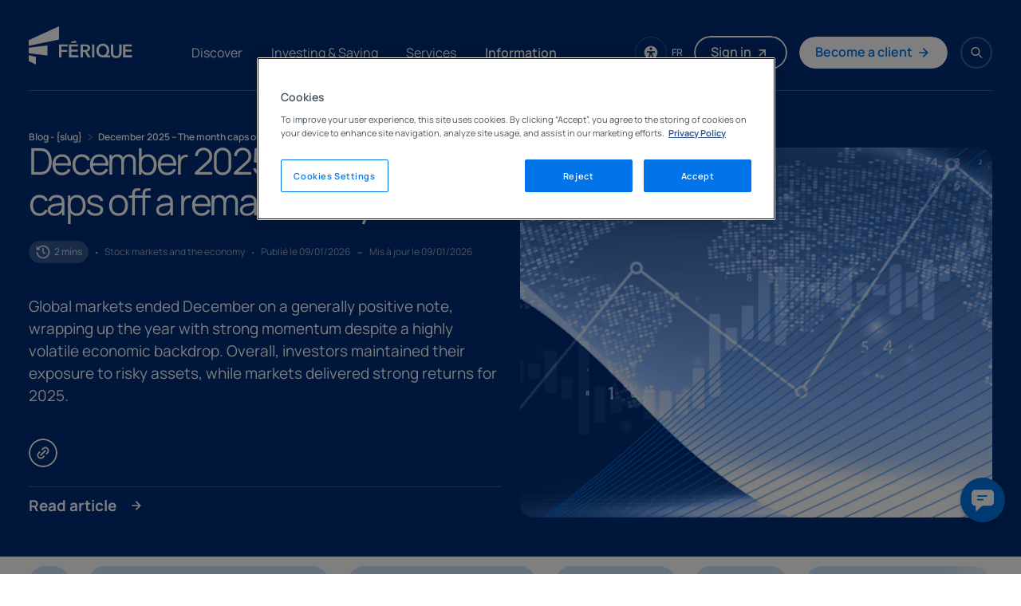

--- FILE ---
content_type: text/html; charset=UTF-8
request_url: https://www.ferique.com/en/blog/pages/4
body_size: 74139
content:
<!doctype html>
<html data-n-head-ssr lang="en" class="-animations-enabled -ui-white" data-n-head="%7B%22lang%22:%7B%22ssr%22:%22en%22%7D,%22class%22:%7B%22ssr%22:%22-animations-enabled%20%20-ui-white%20%20%22%7D%7D">
  <head>
    <title>FÉRIQUE blog</title><meta data-n-head="ssr" charset="utf-8"><meta data-n-head="ssr" name="viewport" content="width=device-width,initial-scale=1"><meta data-n-head="ssr" name="format-detection" content="telephone=no"><meta data-n-head="ssr" data-hid="robots" name="robots" content="follow"><meta data-n-head="ssr" property="og:url" content="https://www.ferique.com/en/blog/pages/4"><meta data-n-head="ssr" data-hid="og:title" property="og:title" content="FÉRIQUE blog"><meta data-n-head="ssr" data-hid="description" name="description" content="Follow our news and read our articles to learn all about FÉRIQUE Fund Management and FÉRIQUE Investment Services."><meta data-n-head="ssr" data-hid="og:description" property="og:description" content="Follow our news and read our articles to learn all about FÉRIQUE Fund Management and FÉRIQUE Investment Services."><meta data-n-head="ssr" data-hid="twitter:description" name="twitter:description" content="Follow our news and read our articles to learn all about FÉRIQUE Fund Management and FÉRIQUE Investment Services."><link data-n-head="ssr" rel="icon" type="image/x-icon" href="/favicon.ico"><link data-n-head="ssr" data-hid="alternate-hreflang-default" rel="alternate" hreflang="x-default" href="https://www.ferique.com/blogue/pages/4"><link data-n-head="ssr" data-hid="alternate-hreflang-fr" rel="alternate" hreflang="fr-ca" href="https://www.ferique.com/blogue/pages/4"><link data-n-head="ssr" data-hid="alternate-hreflang-en" rel="alternate" hreflang="en-ca" href="https://www.ferique.com/en/blog/pages/4"><link data-n-head="ssr" data-hid="canonical-hid" rel="canonical" href="https://www.ferique.com/en/blog"><script data-n-head="ssr" type="text/javascript">function gtag(){window.dataLayer.push(arguments)}window.dataLayer=window.dataLayer||[],window.isFlag||(window.isFlag=!0,gtag("consent","default",{ad_storage:"denied",ad_user_data:"denied",ad_personalization:"denied",analytics_storage:"denied"}))</script><script data-n-head="ssr" type="text/javascript">function OptanonWrapper(){}</script><script data-n-head="ssr" data-hid="gtm-script">window._gtm_init||(window._gtm_init=1,function(t,e,n,a,o){t[n]=1==t[n]||"yes"==e[n]||1==e[n]||1==e.msDoNotTrack||t[a]&&t[a][o]&&t[a][o]()?1:0}(window,navigator,"doNotTrack","external","msTrackingProtectionEnabled"),function(a,o,i,g,m){a[m]={},a._gtm_inject=function(t){var e,n;a.doNotTrack||a[m][t]||(a[m][t]=1,a[g]=a[g]||[],a[g].push({"gtm.start":(new Date).getTime(),event:"gtm.js"}),e=o.getElementsByTagName(i)[0],(n=o.createElement(i)).async=!0,n.src="https://www.googletagmanager.com/gtm.js?id="+t,e.parentNode.insertBefore(n,e))},a._gtm_inject("GTM-PNPMKF")}(window,document,"script","dataLayer","_gtm_ids"))</script><link rel="preload" href="/_nuxt/cb35b4d.js" as="script"><link rel="preload" href="/_nuxt/ee34631.js" as="script"><link rel="preload" href="/_nuxt/6c42112.js" as="script"><link rel="preload" href="/_nuxt/2ab7ae5.js" as="script"><link rel="preload" href="/_nuxt/7cc9622.js" as="script"><link rel="preload" href="/_nuxt/241115e.js" as="script"><link rel="preload" href="/_nuxt/e52876c.js" as="script"><link rel="preload" href="/_nuxt/d68eab2.js" as="script"><link rel="preload" href="/_nuxt/889faad.js" as="script"><style data-vue-ssr-id="1adb391c:0 19795224:0 2b623856:0 14a6fbe4:0 50086f1c:0 22e5d030:0 7bbf0c71:0 data-v-c261e76a_0 11c8210c:0 49818d8d:0 3789fe51:0 4249ecde:0 5e41ceb0:0 78c2bb13:0 6c0690f4:0 5966740f:0 105b2c40:0 05c0dfe9:0 01d0d426:0 f10dd22e:0 34d868a8:0 6261a27a:0 99ca8780:0 bea7ca80:0 867836ce:0 5dae4c59:0 70cf258c:0 79df4c9d:0 cb9b1f10:0 692814aa:0 45de33da:0 fdb337b6:0 555309d8:0 196d30c8:0 261ed482:0 7bc56b5d:0 84624c04:0 3a2e4c82:0 19a07bfe:0 c17950fe:0 3bcd56b6:0 b93afdba:0 a6936bee:0">a,abbr,acronym,address,applet,article,aside,audio,b,big,blockquote,body,canvas,caption,center,cite,code,dd,del,details,dfn,div,dl,dt,em,embed,fieldset,figcaption,figure,footer,form,h1,h2,h3,h4,h5,h6,header,hgroup,html,i,iframe,img,ins,kbd,label,legend,li,mark,menu,nav,object,ol,output,p,pre,q,ruby,s,samp,section,small,span,strike,strong,sub,summary,sup,table,tbody,td,tfoot,th,thead,time,tr,tt,u,ul,var,video{margin:0;padding:0;border:0;font-size:100%;font:inherit;vertical-align:baseline}article,aside,details,figcaption,figure,footer,header,hgroup,menu,nav,section{display:block}body{line-height:1}ol,ul{list-style:none}blockquote,q{quotes:none}blockquote:after,blockquote:before,q:after,q:before{content:"";content:none}table{border-collapse:collapse;border-spacing:0}a{text-decoration:none}a,button{color:inherit}button{border:none;background:0 0;margin:0;padding:0;cursor:pointer}*{box-sizing:border-box}img{display:block;width:100%}@font-face{font-family:Manrope;src:url(/_nuxt/fonts/Manrope-Regular.db0813a.woff2) format("woff2"),url(/_nuxt/fonts/Manrope-Regular.6348ba5.woff) format("woff");font-weight:400;font-style:normal;font-display:swap}@font-face{font-family:Manrope;src:url(/_nuxt/fonts/Manrope-Medium.86f8da3.woff2) format("woff2"),url(/_nuxt/fonts/Manrope-Medium.45e6199.woff) format("woff");font-weight:500;font-style:normal;font-display:swap}@font-face{font-family:Manrope;src:url(/_nuxt/fonts/Manrope-SemiBold.b12393f.woff2) format("woff2"),url(/_nuxt/fonts/Manrope-SemiBold.ca70734.woff) format("woff");font-weight:600;font-style:normal;font-display:swap}@font-face{font-family:Manrope;src:url(/_nuxt/fonts/Manrope-Bold.0818e52.woff2) format("woff2"),url(/_nuxt/fonts/Manrope-Bold.cf3d4f0.woff) format("woff");font-weight:700;font-style:normal;font-display:swap}::selection{background-color:#000;color:#fff}.h1,h1{display:block;line-height:1.1;letter-spacing:-.05em;font-weight:400;font-size:44px}@media screen and (min-width:640px){.h1,h1{font-size:calc(28px + 2.5vw)}}@media screen and (min-width:1440px){.h1,h1{font-size:64px}}@media only screen and (min-width:1440px){.h1,h1{font-size:min(4.4444vw,64px)}}.h2,h2{display:block;line-height:1.1;letter-spacing:-.05em;font-weight:400;font-size:40px}@media screen and (min-width:640px){.h2,h2{font-size:calc(33.6px + 1vw)}}@media screen and (min-width:1440px){.h2,h2{font-size:48px}}@media only screen and (min-width:1440px){.h2,h2{font-size:min(3.3333vw,48px)}}.h3,h3{display:block;line-height:1.1;letter-spacing:-.02em;font-weight:400;font-size:24px}@media screen and (min-width:640px){.h3,h3{font-size:calc(17.6px + 1vw)}}@media screen and (min-width:1440px){.h3,h3{font-size:32px}}@media only screen and (min-width:1440px){.h3,h3{font-size:min(2.2222vw,32px)}}.h4,h4{display:block;line-height:1.1;letter-spacing:-.02em;font-weight:400;font-size:20px}@media screen and (min-width:640px){.h4,h4{font-size:calc(16.8px + .5vw)}}@media screen and (min-width:1440px){.h4,h4{font-size:24px}}@media only screen and (min-width:1440px){.h4,h4{font-size:min(1.6667vw,24px)}}.t-number-lg{letter-spacing:-.05em;font-weight:400;line-height:1;font-size:80px}@media screen and (min-width:640px){.t-number-lg{font-size:calc(48px + 5vw)}}@media screen and (min-width:1440px){.t-number-lg{font-size:120px}}@media only screen and (min-width:1440px){.t-number-lg{font-size:min(8.3333vw,120px)}}.t-number-md{letter-spacing:-.05em;font-weight:400;line-height:1;font-size:56px}@media screen and (min-width:640px){.t-number-md{font-size:calc(36.8px + 3vw)}}@media screen and (min-width:1440px){.t-number-md{font-size:80px}}@media only screen and (min-width:1440px){.t-number-md{font-size:min(5.5556vw,80px)}}.t-body-lg{font-weight:400;line-height:1.5;font-size:18px}@media screen and (min-width:640px){.t-body-lg{font-size:calc(16.76923px + .19231vw)}}@media screen and (min-width:1680px){.t-body-lg{font-size:20px}}@media only screen and (min-width:1440px){.t-body-lg{font-size:min(1.3889vw,20px)}}.t-body-md{font-weight:400;line-height:1.5;font-size:14px}@media screen and (min-width:640px){.t-body-md{font-size:calc(12.4px + .25vw)}}@media screen and (min-width:1440px){.t-body-md{font-size:16px}}@media only screen and (min-width:1440px){.t-body-md{font-size:min(1.1111vw,16px)}}.t-body-sm{font-weight:400;line-height:1.5;font-size:12px}@media only screen and (min-width:1440px){.t-body-sm{font-size:min(.8333vw,12px)}}.t-body-14{font-weight:400;line-height:1.5;font-size:14px}@media only screen and (min-width:1440px){.t-body-14{font-size:min(.9722vw,14px)}}.t-caption-lg{font-weight:700;line-height:1;font-size:18px}@media screen and (min-width:640px){.t-caption-lg{font-size:calc(16.4px + .25vw)}}@media screen and (min-width:1440px){.t-caption-lg{font-size:20px}}@media only screen and (min-width:1440px){.t-caption-lg{font-size:min(1.3889vw,20px)}}.t-caption-md{font-weight:700;line-height:1;font-size:14px}@media screen and (min-width:640px){.t-caption-md{font-size:calc(12.4px + .25vw)}}@media screen and (min-width:1440px){.t-caption-md{font-size:16px}}@media only screen and (min-width:1440px){.t-caption-md{font-size:min(1.1111vw,16px)}}.t-caption-sm{font-weight:700;line-height:1;font-size:12px;font-weight:400}@media only screen and (min-width:1440px){.t-caption-sm{font-size:min(.8333vw,12px)}}.t-caption-sm.-bold{font-weight:700}.t-link{display:table;position:relative}.t-link:before{content:"";position:absolute;left:0;bottom:0;width:100%;height:1px;background-color:currentColor;transform-origin:right center;transition:transform .6s cubic-bezier(.215,.61,.355,1);transform:scaleX(0)}@media only screen and (min-width:1024px){.t-link:not(.is-disabled):active:before,.t-link:not(.is-disabled):focus:before,.t-link:not(.is-disabled):hover:before,.t-link:not(:disabled):active:before,.t-link:not(:disabled):focus:before,.t-link:not(:disabled):hover:before{transform-origin:left center;transform:scaleX(1)}}input[type=color]:not(#search-input),input[type=date]:not(#search-input),input[type=datetime-local]:not(#search-input),input[type=datetime]:not(#search-input),input[type=email]:not(#search-input),input[type=month]:not(#search-input),input[type=number]:not(#search-input),input[type=password]:not(#search-input),input[type=search]:not(#search-input),input[type=tel]:not(#search-input),input[type=text]:not(#search-input),input[type=time]:not(#search-input),input[type=url]:not(#search-input),input[type=week]:not(#search-input),select:focus:not(#search-input),select:not(#search-input),textarea:not(#search-input){font-size:100%!important}.o-wrapper{padding-left:max(4.2666666667vw,16px);padding-right:max(4.2666666667vw,16px)}@media only screen and (min-width:1024px){.o-wrapper{padding-left:2.7777777778vw;padding-right:2.7777777778vw}}.f-anim-badge{opacity:0;backface-visibility:hidden;will-change:transform,opacity;transform:translateY(10px);transition:opacity .4s cubic-bezier(.215,.61,.355,1) .2s,transform .4s cubic-bezier(.215,.61,.355,1) .2s}.-on-enter .f-anim-badge,.f-anim-badge.-on-enter{opacity:1;transform:translateY(0)}html.-animations-disabled .f-anim-badge{transition-delay:0;opacity:1;transform:translateY(0)}.f-anim-desc{opacity:0;backface-visibility:hidden;will-change:transform,opacity;transform:translateY(10px);transition:opacity .4s cubic-bezier(.215,.61,.355,1) .4s,transform .4s cubic-bezier(.215,.61,.355,1) .4s}.-on-enter .f-anim-desc,.f-anim-desc.-on-enter{opacity:1;transform:translateY(0)}html.-animations-disabled .f-anim-desc{transition-delay:0;opacity:1;transform:translateY(0)}.f-anim-links a:first-child{opacity:0;backface-visibility:hidden;will-change:transform,opacity;transform:translateY(10px);transition:opacity .4s cubic-bezier(.215,.61,.355,1) .6s,transform .4s cubic-bezier(.215,.61,.355,1) .6s}.-on-enter .f-anim-links a:first-child,.f-anim-links a:first-child.-on-enter{opacity:1;transform:translateY(0)}html.-animations-disabled .f-anim-links a:first-child{transition-delay:0;opacity:1;transform:translateY(0)}.f-anim-links a:nth-child(2){opacity:0;backface-visibility:hidden;will-change:transform,opacity;transform:translateY(10px);transition:opacity .4s cubic-bezier(.215,.61,.355,1) .8s,transform .4s cubic-bezier(.215,.61,.355,1) .8s}.-on-enter .f-anim-links a:nth-child(2),.f-anim-links a:nth-child(2).-on-enter{opacity:1;transform:translateY(0)}html.-animations-disabled .f-anim-links a:nth-child(2){transition-delay:0;opacity:1;transform:translateY(0)}.u-color-white{color:#fff!important}.u-color-ar-100{color:#0074e8!important}.u-color-mirage-80{color:#455059!important}.u-display-block{display:block!important}.u-display-table{display:table!important}.u-fw-sb{font-weight:600!important}.u-fw-b{font-weight:700!important}.u-position-relative{position:relative!important}.u-select-none{user-select:none!important}.u-pointer-events-none{pointer-events:none!important}.b-r{border-radius:16px;overflow:hidden}.c{padding:0 2.7777777778vw;width:100%}@media only screen and (max-width:767px){.c{padding:0 4.2666666667vw}}.container-text-image{max-width:1600px;margin:0 auto}@media only screen and (min-width:1024px){.container-text-image{display:grid;grid-template-columns:repeat(12,1fr)!important;grid-column-gap:max(24px,1.6666666667vw)}.container-text-image>div:first-child{grid-column:1/7}.container-text-image>div:nth-child(2){grid-column:8/13}.container-text-image>div:only-child{grid-column:4/10;justify-self:center}}@media only screen and (min-width:1680px){.container-text-image{padding-left:0!important;padding-right:0!important}}.container-five-six{max-width:1600px;margin:0 auto}@media only screen and (min-width:1024px){.container-five-six{display:grid;grid-template-columns:repeat(12,1fr)!important;grid-column-gap:1.6666666667vw!important}.container-five-six>div:first-child{grid-column:1/6}.container-five-six>div:nth-child(2){grid-column:7/13}.container-five-six>div:only-child{grid-column:4/10;justify-self:center}}@media only screen and (min-width:1680px){.container-five-six{padding-left:0!important;padding-right:0!important}}@media only screen and (min-width:1024px){.container{max-width:1600px;margin:0 auto}}@media only screen and (min-width:1680px){.container:not(.modules-thin-banner__inner){padding-left:0!important;padding-right:0!important}}.html-text .h1,.html-text .h2,.html-text .h3,.html-text .h4,.html-text h1,.html-text h2,.html-text h3,.html-text h4{margin-bottom:24px}.html-text>*+.h1,.html-text>*+.h2,.html-text>*+.h3,.html-text>*+.h4,.html-text>*+blockquote,.html-text>*+figure,.html-text>*+h1,.html-text>*+h2,.html-text>*+h3,.html-text>*+h4{margin-top:48px}@media only screen and (min-width:1024px){.html-text>*+.h1,.html-text>*+.h2,.html-text>*+.h3,.html-text>*+.h4,.html-text>*+blockquote,.html-text>*+figure,.html-text>*+h1,.html-text>*+h2,.html-text>*+h3,.html-text>*+h4{margin-top:max(40px,2.7777777778vw)}}.html-text>ol+ol,.html-text>ol+p,.html-text>ol+ul,.html-text>p+ol,.html-text>p+ul,.html-text>ul+ol,.html-text>ul+p,.html-text>ul+ul{margin-top:24px}.html-text>p+p{margin-top:12px}.html-text ol,.html-text ul{margin-left:1.3888888889vw}.html-text ul{list-style:disc}.html-text ol{list-style:numeric}.html-text a{position:relative;color:#3390ed;align-items:center;transition:color .3s cubic-bezier(.19,1,.22,1)}.html-text a[target=_blank]{padding-right:max(24px,1.6666666667vw)}.html-text a[target=_blank]:after{content:url(/ui/arrow-external.svg);display:inline-block;width:max(24px,1.6666666667vw);height:max(24px,1.6666666667vw);filter:invert(47%) sepia(49%) saturate(1433%) hue-rotate(187deg) brightness(95%) contrast(95%);position:absolute}.-theme-azure .html-text a{color:#162430}.-theme-azure .html-text a:after{filter:invert(9%) sepia(17%) saturate(1779%) hue-rotate(165deg) brightness(94%) contrast(90%)}.html-text a:not(.is-disabled):active,.html-text a:not(.is-disabled):focus,.html-text a:not(.is-disabled):hover,.html-text a:not(:disabled):active,.html-text a:not(:disabled):focus,.html-text a:not(:disabled):hover{text-decoration:underline}.html-text em{font-style:italic}.html-text strong{font-weight:700}.html-text sup{vertical-align:super;font-size:70%}.html-text em,.html-text li,.html-text p,.html-text strong{line-height:1.5}@media(width <= 1439px){.html-text em,.html-text li,.html-text p,.html-text strong{list-style-position:inside}}.html-text.h1 em,.html-text.h1 li,.html-text.h1 p,.html-text.h1 strong,.html-text.h2 em,.html-text.h2 li,.html-text.h2 p,.html-text.h2 strong,.html-text.h3 em,.html-text.h3 li,.html-text.h3 p,.html-text.h3 strong,.html-text.h4 em,.html-text.h4 li,.html-text.h4 p,.html-text.h4 strong{line-height:1.1}.section-table{overflow:hidden;position:relative;padding:0 0 0 4.2666666667vw}@media only screen and (min-width:1024px){.section-table{padding-left:2.7777777778vw;padding-right:2.7777777778vw}}.ui-charts-table__legend-container{margin-top:24px;display:flex;flex-direction:column}.ui-charts-table__legend-container legend{margin-bottom:24px}.ui-charts-table__legend-link-container{position:relative;display:table}.ui-charts-table__legend-link-container .ui-fragments-link{padding-bottom:0}.generic-table{position:relative;display:block;overflow-x:auto;border-top:1px solid #162430;border-bottom:1px solid #162430;line-height:1;padding-bottom:24px;font-size:13px}@media screen and (min-width:640px){.generic-table{font-size:calc(10.6px + .375vw)}}@media screen and (min-width:1440px){.generic-table{font-size:16px}}.generic-table thead th{padding:.5rem .3125rem;font-weight:700;color:#162430;vertical-align:middle;text-align:center}@media only screen and (min-width:768px){.generic-table thead th{padding:16px;white-space:nowrap}}.generic-table thead th.-text-align-left{text-align:left}.generic-table thead th.generic-table__th-date{padding:0;text-align:left}.generic-table tbody tr{background-color:#fff}@media only screen and (min-width:768px){.generic-table tbody tr:not(.is-disabled):active,.generic-table tbody tr:not(.is-disabled):focus,.generic-table tbody tr:not(.is-disabled):hover,.generic-table tbody tr:not(:disabled):active,.generic-table tbody tr:not(:disabled):focus,.generic-table tbody tr:not(:disabled):hover{background-color:#e8e9ea!important}}.generic-table tbody tr.-has-bg-color{background-color:#e5f1fd}.generic-table tbody tr.mobile-only th{padding-left:0;width:100vw;min-width:100%;max-width:100%;text-align:left}.generic-table tbody tr.mobile-only a,.generic-table tbody tr.mobile-only span{display:inline-block;position:sticky;left:0;z-index:1;padding-left:.3125rem}@media only screen and (min-width:768px){.generic-table tbody tr.mobile-only a,.generic-table tbody tr.mobile-only span{padding-left:16px}}.generic-table tbody th{position:relative;padding:.5rem .3125rem;font-weight:600;color:#335790;vertical-align:middle;text-align:left}@media only screen and (min-width:768px){.generic-table tbody th{padding:16px}}.generic-table tbody th.desktop-only{width:100%}.generic-table tbody td{padding:.5rem .3125rem;color:#335790;white-space:nowrap;vertical-align:middle;text-align:center}@media only screen and (min-width:768px){.generic-table tbody td{padding:16px}}.generic-table tbody td.-text-align-left{text-align:left}.generic-table::-webkit-scrollbar{height:12px}.generic-table::-webkit-scrollbar-track{background-color:rgba(22,36,48,.4);border-radius:24px}.generic-table::-webkit-scrollbar-thumb{background-color:#162430;border-radius:24px}.generic-table .desktop-only{display:none}@media only screen and (min-width:768px){.generic-table .desktop-only{display:table-cell}.generic-table .mobile-only{display:none}}.-theme-azure-pale .generic-table,.generic-table.-theme-azure-pale{border-top-color:#002d74;border-bottom-color:#002d74}.-theme-azure-pale .generic-table thead th,.generic-table.-theme-azure-pale thead th{color:#002d74}.-theme-azure-pale .generic-table::-webkit-scrollbar-track,.generic-table.-theme-azure-pale::-webkit-scrollbar-track{background-color:rgba(0,45,116,.4)}.-theme-azure-pale .generic-table::-webkit-scrollbar-thumb,.generic-table.-theme-azure-pale::-webkit-scrollbar-thumb{background-color:#002d74}.-theme-azure .generic-table,.-theme-bleu-minuit .generic-table,.generic-table.-theme-azure,.generic-table.-theme-bleu-minuit{border-top-color:#fff;border-bottom-color:#fff}.-theme-azure .generic-table thead th,.-theme-bleu-minuit .generic-table thead th,.generic-table.-theme-azure thead th,.generic-table.-theme-bleu-minuit thead th{color:#fff}.-theme-azure .generic-table::-webkit-scrollbar-track,.-theme-bleu-minuit .generic-table::-webkit-scrollbar-track,.generic-table.-theme-azure::-webkit-scrollbar-track,.generic-table.-theme-bleu-minuit::-webkit-scrollbar-track{background-color:hsla(0,0%,100%,.4)}.-theme-azure .generic-table::-webkit-scrollbar-thumb,.-theme-bleu-minuit .generic-table::-webkit-scrollbar-thumb,.generic-table.-theme-azure::-webkit-scrollbar-thumb,.generic-table.-theme-bleu-minuit::-webkit-scrollbar-thumb{background-color:#fff}.generic-table-categories{position:relative;display:block;overflow-x:auto;line-height:1;padding-bottom:24px;font-size:13px}@media screen and (min-width:640px){.generic-table-categories{font-size:calc(10.6px + .375vw)}}@media screen and (min-width:1440px){.generic-table-categories{font-size:16px}}.generic-table-categories thead th{padding:.5rem .3125rem;font-weight:600;vertical-align:middle;text-align:center}@media only screen and (min-width:768px){.generic-table-categories thead th{padding:16px;white-space:nowrap}}.generic-table-categories thead th.generic-table-categories__th-date{padding:0;text-align:left}.generic-table-categories tbody tr.generic-table-categories__category-header th{padding-left:0;background-color:var(--bg-color,#fff);font-weight:600;text-align:left}.generic-table-categories tbody tr.generic-table-categories__category-header span{display:inline-block;position:sticky;left:0;z-index:1;padding-left:.3125rem}@media only screen and (min-width:768px){.generic-table-categories tbody tr.generic-table-categories__category-header span{padding-left:16px}}@media only screen and (min-width:768px){.generic-table-categories tbody tr:not(.generic-table-categories__category-header):not(.is-disabled):active,.generic-table-categories tbody tr:not(.generic-table-categories__category-header):not(.is-disabled):focus,.generic-table-categories tbody tr:not(.generic-table-categories__category-header):not(.is-disabled):hover,.generic-table-categories tbody tr:not(.generic-table-categories__category-header):not(:disabled):active,.generic-table-categories tbody tr:not(.generic-table-categories__category-header):not(:disabled):focus,.generic-table-categories tbody tr:not(.generic-table-categories__category-header):not(:disabled):hover{background-color:#e8e9ea}}.generic-table-categories tbody tr:not(.generic-table-categories__category-header).-has-bg-color{background-color:#f2f8fe}.generic-table-categories tbody tr.mobile-only th{padding-left:0;width:100vw;min-width:100%;max-width:100%;text-align:left}.generic-table-categories tbody tr.mobile-only a{display:inline-block;position:sticky;left:0;z-index:1;padding-left:.3125rem}@media only screen and (min-width:768px){.generic-table-categories tbody tr.mobile-only a{padding-left:16px}}.generic-table-categories tbody th{position:relative;padding:.5rem .3125rem;font-weight:600;color:#335790;vertical-align:middle;text-align:left}@media only screen and (min-width:768px){.generic-table-categories tbody th{padding:16px}}.generic-table-categories tbody th.desktop-only{width:100%}.generic-table-categories tbody td{padding:.5rem .3125rem;color:#335790;white-space:nowrap;vertical-align:middle;text-align:center}@media only screen and (min-width:768px){.generic-table-categories tbody td{padding:16px}}.generic-table-categories::-webkit-scrollbar{height:12px}.generic-table-categories::-webkit-scrollbar-track{background-color:#e8e9ea;border-radius:24px}.generic-table-categories::-webkit-scrollbar-thumb{background-color:#162430;border-radius:24px}.generic-table-categories .desktop-only{display:none}@media only screen and (min-width:768px){.generic-table-categories .desktop-only{display:table-cell}.generic-table-categories .mobile-only{display:none}}.sr-only{position:absolute;width:1px;height:1px;padding:0;margin:-1px;overflow:hidden;clip:rect(0,0,0,0);white-space:nowrap;border-width:0}.triangle{border-style:solid;display:inline-block;height:0;width:0}.triangle.-up{border-width:0 5px 10px;border-color:transparent transparent #9eb356}@media only screen and (min-width:1440px){.triangle.-up{border-width:0 .3472222222vw .6944444444vw}}.triangle.-down{border-width:10px 5px 0;border-color:#ec5840 transparent transparent}@media only screen and (min-width:1440px){.triangle.-down{border-width:.6944444444vw .3472222222vw 0}}.triangle.-hide{display:none}@font-face{font-family:swiper-icons;src:url("data:application/font-woff;charset=utf-8;base64, [base64]//wADZ2x5ZgAAAywAAADMAAAD2MHtryVoZWFkAAABbAAAADAAAAA2E2+eoWhoZWEAAAGcAAAAHwAAACQC9gDzaG10eAAAAigAAAAZAAAArgJkABFsb2NhAAAC0AAAAFoAAABaFQAUGG1heHAAAAG8AAAAHwAAACAAcABAbmFtZQAAA/gAAAE5AAACXvFdBwlwb3N0AAAFNAAAAGIAAACE5s74hXjaY2BkYGAAYpf5Hu/j+W2+MnAzMYDAzaX6QjD6/4//Bxj5GA8AuRwMYGkAPywL13jaY2BkYGA88P8Agx4j+/8fQDYfA1AEBWgDAIB2BOoAeNpjYGRgYNBh4GdgYgABEMnIABJzYNADCQAACWgAsQB42mNgYfzCOIGBlYGB0YcxjYGBwR1Kf2WQZGhhYGBiYGVmgAFGBiQQkOaawtDAoMBQxXjg/wEGPcYDDA4wNUA2CCgwsAAAO4EL6gAAeNpj2M0gyAACqxgGNWBkZ2D4/wMA+xkDdgAAAHjaY2BgYGaAYBkGRgYQiAHyGMF8FgYHIM3DwMHABGQrMOgyWDLEM1T9/w8UBfEMgLzE////P/5//f/V/xv+r4eaAAeMbAxwIUYmIMHEgKYAYjUcsDAwsLKxc3BycfPw8jEQA/[base64]/uznmfPFBNODM2K7MTQ45YEAZqGP81AmGGcF3iPqOop0r1SPTaTbVkfUe4HXj97wYE+yNwWYxwWu4v1ugWHgo3S1XdZEVqWM7ET0cfnLGxWfkgR42o2PvWrDMBSFj/IHLaF0zKjRgdiVMwScNRAoWUoH78Y2icB/yIY09An6AH2Bdu/UB+yxopYshQiEvnvu0dURgDt8QeC8PDw7Fpji3fEA4z/PEJ6YOB5hKh4dj3EvXhxPqH/SKUY3rJ7srZ4FZnh1PMAtPhwP6fl2PMJMPDgeQ4rY8YT6Gzao0eAEA409DuggmTnFnOcSCiEiLMgxCiTI6Cq5DZUd3Qmp10vO0LaLTd2cjN4fOumlc7lUYbSQcZFkutRG7g6JKZKy0RmdLY680CDnEJ+UMkpFFe1RN7nxdVpXrC4aTtnaurOnYercZg2YVmLN/d/gczfEimrE/fs/bOuq29Zmn8tloORaXgZgGa78yO9/cnXm2BpaGvq25Dv9S4E9+5SIc9PqupJKhYFSSl47+Qcr1mYNAAAAeNptw0cKwkAAAMDZJA8Q7OUJvkLsPfZ6zFVERPy8qHh2YER+3i/BP83vIBLLySsoKimrqKqpa2hp6+jq6RsYGhmbmJqZSy0sraxtbO3sHRydnEMU4uR6yx7JJXveP7WrDycAAAAAAAH//wACeNpjYGRgYOABYhkgZgJCZgZNBkYGLQZtIJsFLMYAAAw3ALgAeNolizEKgDAQBCchRbC2sFER0YD6qVQiBCv/H9ezGI6Z5XBAw8CBK/m5iQQVauVbXLnOrMZv2oLdKFa8Pjuru2hJzGabmOSLzNMzvutpB3N42mNgZGBg4GKQYzBhYMxJLMlj4GBgAYow/P/PAJJhLM6sSoWKfWCAAwDAjgbRAAB42mNgYGBkAIIbCZo5IPrmUn0hGA0AO8EFTQAA");font-weight:400;font-style:normal}:root{--swiper-theme-color:#007aff}.swiper{margin-left:auto;margin-right:auto;position:relative;overflow:hidden;list-style:none;padding:0;z-index:1}.swiper-vertical>.swiper-wrapper{flex-direction:column}.swiper-wrapper{position:relative;width:100%;height:100%;z-index:1;display:flex;transition-property:transform;box-sizing:content-box}.swiper-android .swiper-slide,.swiper-wrapper{transform:translateZ(0)}.swiper-pointer-events{touch-action:pan-y}.swiper-pointer-events.swiper-vertical{touch-action:pan-x}.swiper-slide{flex-shrink:0;width:100%;height:100%;position:relative;transition-property:transform}.swiper-slide-invisible-blank{visibility:hidden}.swiper-autoheight,.swiper-autoheight .swiper-slide{height:auto}.swiper-autoheight .swiper-wrapper{align-items:flex-start;transition-property:transform,height}.swiper-backface-hidden .swiper-slide{transform:translateZ(0);-webkit-backface-visibility:hidden;backface-visibility:hidden}.swiper-3d,.swiper-3d.swiper-css-mode .swiper-wrapper{perspective:1200px}.swiper-3d .swiper-cube-shadow,.swiper-3d .swiper-slide,.swiper-3d .swiper-slide-shadow,.swiper-3d .swiper-slide-shadow-bottom,.swiper-3d .swiper-slide-shadow-left,.swiper-3d .swiper-slide-shadow-right,.swiper-3d .swiper-slide-shadow-top,.swiper-3d .swiper-wrapper{transform-style:preserve-3d}.swiper-3d .swiper-slide-shadow,.swiper-3d .swiper-slide-shadow-bottom,.swiper-3d .swiper-slide-shadow-left,.swiper-3d .swiper-slide-shadow-right,.swiper-3d .swiper-slide-shadow-top{position:absolute;left:0;top:0;width:100%;height:100%;pointer-events:none;z-index:10}.swiper-3d .swiper-slide-shadow{background:rgba(0,0,0,.15)}.swiper-3d .swiper-slide-shadow-left{background-image:linear-gradient(270deg,rgba(0,0,0,.5),transparent)}.swiper-3d .swiper-slide-shadow-right{background-image:linear-gradient(90deg,rgba(0,0,0,.5),transparent)}.swiper-3d .swiper-slide-shadow-top{background-image:linear-gradient(0deg,rgba(0,0,0,.5),transparent)}.swiper-3d .swiper-slide-shadow-bottom{background-image:linear-gradient(180deg,rgba(0,0,0,.5),transparent)}.swiper-css-mode>.swiper-wrapper{overflow:auto;scrollbar-width:none;-ms-overflow-style:none}.swiper-css-mode>.swiper-wrapper::-webkit-scrollbar{display:none}.swiper-css-mode>.swiper-wrapper>.swiper-slide{scroll-snap-align:start start}.swiper-horizontal.swiper-css-mode>.swiper-wrapper{scroll-snap-type:x mandatory}.swiper-vertical.swiper-css-mode>.swiper-wrapper{scroll-snap-type:y mandatory}.swiper-centered>.swiper-wrapper:before{content:"";flex-shrink:0;order:9999}.swiper-centered.swiper-horizontal>.swiper-wrapper>.swiper-slide:first-child{margin-inline-start:var(--swiper-centered-offset-before)}.swiper-centered.swiper-horizontal>.swiper-wrapper:before{height:100%;min-height:1px;width:var(--swiper-centered-offset-after)}.swiper-centered.swiper-vertical>.swiper-wrapper>.swiper-slide:first-child{margin-block-start:var(--swiper-centered-offset-before)}.swiper-centered.swiper-vertical>.swiper-wrapper:before{width:100%;min-width:1px;height:var(--swiper-centered-offset-after)}.swiper-centered>.swiper-wrapper>.swiper-slide{scroll-snap-align:center center;scroll-snap-stop:always}.nuxt-progress{position:fixed;top:0;left:0;right:0;height:2px;width:0;opacity:1;transition:width .1s,opacity .4s;background-color:#000;z-index:999999}.nuxt-progress.nuxt-progress-notransition{transition:none}.nuxt-progress-failed{background-color:red}html{width:100%;min-height:100vh;height:-webkit-fill-available}html.-no-scroll{overflow:hidden}body{position:relative;min-height:100vh;min-height:-webkit-fill-available;-webkit-overflow-scrolling:touch;-webkit-font-smoothing:antialiased;-moz-osx-font-smoothing:grayscale;font-family:Manrope,sans-serif;color:#162430}body::-webkit-scrollbar{width:12px}body::-webkit-scrollbar-track{background-color:#eee}body::-webkit-scrollbar-thumb{background-color:#000;border-radius:20px;border:3px solid #eee}body a,body button{font-family:Manrope,sans-serif}#__layout{padding-top:var(--alert-height)}.layouts-default.-page-is-loading{cursor:wait}.layouts-default:after{position:absolute;left:0;top:0;height:100%;width:100%;content:"";pointer-events:none;background-color:rgba(69,80,89,.8);z-index:10;opacity:0;transition:opacity .4s cubic-bezier(.215,.61,.355,1)}.layouts-default.-menu-is-open:after{opacity:1}.page{min-height:100%;min-height:-webkit-fill-available}html.-animations-enabled .page-enter-active,html.-animations-enabled .page-leave-active{transition:opacity .3s ease-out}@media(prefers-reduced-motion:reduce){.page-enter-active,.page-leave-active{transition:none}}.page-enter,.page-leave-to{opacity:0}#HeydayStartIconClose,#HeydayStartIconContainer,#heyday-widget-iframe-container{opacity:0;visibility:hidden;transition:opacity .3s cubic-bezier(.215,.61,.355,1) .3s,visibility .3s cubic-bezier(.215,.61,.355,1) .3s}html.-has-scrolled #HeydayStartIconClose,html.-has-scrolled #HeydayStartIconContainer,html.-has-scrolled #heyday-widget-iframe-container{opacity:1;visibility:visible}html.-no-scroll #HeydayStartIconClose,html.-no-scroll #HeydayStartIconContainer,html.-no-scroll #heyday-widget-iframe-container{opacity:0;visibility:hidden;pointer-events:none;transition:opacity .3s cubic-bezier(.215,.61,.355,1),visibility .3s cubic-bezier(.215,.61,.355,1)}.grecaptcha-badge{visibility:hidden!important}.app-banner-alert{position:fixed;top:0;left:0;z-index:20;background-color:#cce3fa;color:#002d74;width:100%;opacity:0;transform:translateY(-100%)}html.-animations-enabled .app-banner-alert{transition:opacity .3s cubic-bezier(.215,.61,.355,1),transform .3s cubic-bezier(.215,.61,.355,1)}@media(prefers-reduced-motion:reduce){.app-banner-alert{transition:none}}.app-banner-alert.-visible{opacity:1;transform:translateY(0)}.app-banner-alert__inner{display:flex;justify-content:space-between;padding:24px 4.2666666667vw}@media only screen and (max-width:767px){.app-banner-alert__inner{justify-content:unset;flex-direction:column-reverse}}@media only screen and (min-width:1024px){.app-banner-alert__inner{padding:24px 2.7777777778vw}}.app-banner-alert__text a{color:inherit;font-weight:700}.app-banner-alert__close{cursor:pointer;margin-left:24px}@media only screen and (max-width:767px){.app-banner-alert__close{margin-left:0;align-self:flex-end;margin-bottom:4.2666666667vw}}.ui-fragments-svg{display:block}.ui-fragments-svg:not(.-icon-only).-logo{height:48px;width:130px}@media only screen and (min-width:1440px){.ui-fragments-svg:not(.-icon-only).-logo{height:3.3333333333vw;width:9.0277777778vw}}.ui-fragments-svg.-icon-only{width:38px;height:48px}@media only screen and (min-width:1440px){.ui-fragments-svg.-icon-only{height:2.6388888889vw;width:3.3333333333vw}}.ui-fragments-svg.-icon{width:20px;height:20px}.ui-fragments-svg.-social{width:24px;height:24px}@media only screen and (min-width:1440px){.ui-fragments-svg.-social{width:1.6666666667vw;height:1.6666666667vw}}@media only screen and (max-width:767px){.ui-fragments-svg:not(.-icon-only).-logo{height:32px;width:86.67px}.ui-fragments-svg.-social{width:30px;height:30px}}:root{--spacer:20px;--header-height:88px;--header-height-collapsed:75px}@media only screen and (min-width:768px){:root{--header-height:114px;--header-height-collapsed:83px}}@media only screen and (min-width:1440px){:root{--header-height:7.91667vw;--header-height-collapsed:5.76389vw}}header{position:fixed;top:0;left:0;z-index:15;height:var(--header-height);max-height:var(--header-height);width:100%;display:flex;align-items:center;justify-content:flex-start;padding:0 4.2666666667vw;transform:translateY(calc(var(--alert-height) - 100%));transform-style:preserve-3d;backface-visibility:hidden}html.-animations-enabled header{transition:background-color .4s cubic-bezier(.215,.61,.355,1),max-height .4s cubic-bezier(.215,.61,.355,1),transform .4s cubic-bezier(.215,.61,.355,1)}@media(prefers-reduced-motion:reduce){header{transition:none}}@media only screen and (min-width:1024px){header{padding:0 2.7777777778vw}}header.-show-header{transform:translateY(var(--alert-height))}header.-is-sticky{max-height:var(--header-height-collapsed);transform:translateY(calc(var(--header-height-collapsed)*-1))}.-ui-azure header.-is-sticky,.-ui-bleu-minuit header.-is-sticky,.-ui-transparent header.-is-sticky{background-color:#002d74}header.-is-sticky-scroll-back{transform:translateY(var(--alert-height))}.-ui-azure header,.-ui-bleu-minuit header,.-ui-transparent header{background-color:transparent;color:#fff}.-ui-blanc header{background-color:#fff;color:#162430}header.-is-opened{background-color:#0074e8!important;color:#fff!important}@media only screen and (min-width:1680px){header{padding:0}}.vue-skip-to *{padding:0;margin:0;box-sizing:border-box}.vue-skip-to{position:fixed;width:1px;height:1px;padding:0;margin:-1px;overflow:hidden;clip:rect(0,0,0,0);white-space:nowrap;border-width:0}.vue-skip-to.focused,.vue-skip-to:hover{left:0;top:0;clip:auto;height:auto;width:auto;background-color:#fff;border:2px solid #333}.vue-skip-to__nav-list{list-style-type:none}.vue-skip-to__link,.vue-skip-to__nav>span{display:block;padding:8px 16px;color:#333;font-size:18px}.vue-skip-to__nav>span{border-bottom:2px solid #333;font-weight:700}.vue-skip-to__link{text-decoration:none}.vue-skip-to__link:focus{outline:0;background-color:#333;color:#f2f2f2}.app-menu-nav{align-items:center;display:flex;height:100%;justify-content:space-between;width:100%}.-ui-blanc .app-menu-nav{border-bottom:1px solid #d0d3d6}.-is-opened .app-menu-nav,.-ui-azure .app-menu-nav,.-ui-bleu-minuit .app-menu-nav,.-ui-transparent .app-menu-nav{border-bottom:1px solid hsla(0,0%,100%,.25)}.-ui-blanc .-is-sticky-scroll-back .app-menu-nav{border-bottom:1px solid #d0d3d6}.app-menu-nav svg{display:inline}.app-menu-nav__mainNav{display:flex;align-items:flex-end;height:100%}.app-menu-nav__mainNavLogo{backface-visibility:hidden;clip-path:polygon(0 0,100% 0,100% 100%,0 100%);margin:32px 4.4444444444vw 32px 0;transform-style:preserve-3d;will-change:clip-path,margin;max-width:130px;display:flex;align-items:center}.app-menu-nav__mainNavLogo>svg{max-height:48px!important}html.-animations-enabled .app-menu-nav__mainNavLogo{transition:margin .3s cubic-bezier(.215,.61,.355,1),clip-path .3s cubic-bezier(.215,.61,.355,1) .2s}@media(prefers-reduced-motion:reduce){.app-menu-nav__mainNavLogo{transition:none}}@media only screen and (min-width:1440px){.app-menu-nav__mainNavLogo{margin:2.2222222222vw 4.4444444444vw 2.2222222222vw 0}}@media only screen and (min-width:1680px){.app-menu-nav__mainNavLogo{margin-right:64px}}.app-menu-nav__mainNavLogo path:first-of-type{fill:#162430}.-is-opened .app-menu-nav__mainNavLogo path:first-of-type,.-ui-azure .app-menu-nav__mainNavLogo path:first-of-type,.-ui-bleu-minuit .app-menu-nav__mainNavLogo path:first-of-type,.-ui-transparent .app-menu-nav__mainNavLogo path:first-of-type{fill:#fff}.app-menu-nav__mainNavLogo path:last-of-type{fill:#0074e8}.-is-opened .app-menu-nav__mainNavLogo path:last-of-type,.-ui-azure .app-menu-nav__mainNavLogo path:last-of-type,.-ui-bleu-minuit .app-menu-nav__mainNavLogo path:last-of-type,.-ui-transparent .app-menu-nav__mainNavLogo path:last-of-type{fill:#fff}.-is-sticky-scroll-back .app-menu-nav__mainNavLogo{margin-right:4.4444444444vw;align-self:center}@media only screen and (max-width:767px){.-is-sticky-scroll-back .app-menu-nav__mainNavLogo{margin:0 5px}}@media only screen and (min-width:1680px){.-is-sticky-scroll-back .app-menu-nav__mainNavLogo{margin-right:w(64)}}@media only screen and (min-width:2500px){.-is-sticky-scroll-back .app-menu-nav__mainNavLogo{margin-right:4.4444444444vw}}.-is-opened-mobile .app-menu-nav__mainNavLogo,.-is-sticky .app-menu-nav__mainNavLogo{clip-path:polygon(0 0,30% 0,27% 100%,0 100%)}.app-menu-nav__mainNavLinkList{display:flex;list-style:none;--underline-width:0;--underline-offset-x:0;position:relative}html.-animations-enabled .app-menu-nav__mainNavLinkList{transition:margin-left .3s cubic-bezier(.215,.61,.355,1) .2s}@media(prefers-reduced-motion:reduce){.app-menu-nav__mainNavLinkList{transition:none}}.-is-sticky .app-menu-nav__mainNavLinkList{margin-left:-66px}@media only screen and (max-width:1279px){.app-menu-nav__mainNavLinkList{display:none}}@media only screen and (min-width:1680px){.app-menu-nav__mainNavLinkList{gap:40px}}.app-menu-nav__mainNavLinkList:before{bottom:0;content:"";display:block;height:2px;position:absolute;transform:translate3d(var(--underline-offset-x),0,0);width:var(--underline-width)}html.-animations-enabled .app-menu-nav__mainNavLinkList:before{transition:transform .5s,width .5s}@media(prefers-reduced-motion:reduce){.app-menu-nav__mainNavLinkList:before{transition:none}}.-ui-blanc .app-menu-nav__mainNavLinkList:before{background-color:#162430}.-is-opened .app-menu-nav__mainNavLinkList:before,.-ui-azure .app-menu-nav__mainNavLinkList:before,.-ui-bleu-minuit .app-menu-nav__mainNavLinkList:before,.-ui-transparent .app-menu-nav__mainNavLinkList:before{background-color:#fff}.app-menu-nav__secNav{align-items:center;display:flex;margin:33px 0 15px}html.-animations-enabled .app-menu-nav__secNav{transition:margin .3s cubic-bezier(.215,.61,.355,1)}@media(prefers-reduced-motion:reduce){.app-menu-nav__secNav{transition:none}}@media only screen and (max-width:1279px){.app-menu-nav__secNav{margin:0}}@media only screen and (min-width:1920px){.app-menu-nav__secNav{margin-top:46px}}@media(min-width:2500px){.app-menu-nav__secNav{margin-top:60px}}.-is-sticky-scroll-back .app-menu-nav__secNav{margin:8px 0}.app-menu-nav__a11y{height:20px;margin-right:1.25vw;width:20px}@media only screen and (max-width:1279px){.app-menu-nav__a11y{display:none}}.app-menu-nav__lang{margin-right:1.1111111111vw;text-transform:uppercase}@media only screen and (max-width:1279px){.app-menu-nav__lang{display:none}}@media only screen and (min-width:1680px){.app-menu-nav__lang{margin-right:16px}}.app-menu-nav__secNavLinkItem{margin-right:1.1111111111vw}@media only screen and (max-width:1279px){.app-menu-nav__secNavLinkItem{display:none!important}}@media only screen and (min-width:1680px){.app-menu-nav__secNavLinkItem{margin-right:16px}}.app-menu-nav__search{display:none;max-width:40px;max-height:40px;padding:10px;border:1.5px solid hsla(0,0%,100%,.25);border-radius:100%}@media only screen and (min-width:1280px){.app-menu-nav__search{display:flex;flex-shrink:0;justify-content:center;align-items:center;margin-left:.2083333333vw}}html.-animations-enabled .app-menu-nav__search{transition:background-color .3s cubic-bezier(.215,.61,.355,1),color .3s cubic-bezier(.215,.61,.355,1),opacity .3s cubic-bezier(.215,.61,.355,1)}@media(prefers-reduced-motion:reduce){.app-menu-nav__search{transition:none}}.app-menu-nav__search:not(.is-disabled):active,.app-menu-nav__search:not(.is-disabled):focus,.app-menu-nav__search:not(.is-disabled):hover,.app-menu-nav__search:not(:disabled):active,.app-menu-nav__search:not(:disabled):focus,.app-menu-nav__search:not(:disabled):hover{background-color:#fff;color:#0074e8}.app-menu-nav__burger,.app-menu-nav__linkout-member,.app-menu-nav__search-mobile{position:relative;height:48px;width:48px;border:1px solid hsla(0,0%,100%,.25);border-radius:50%;display:flex;align-items:center;justify-content:center;margin-left:15px}html.-animations-enabled .app-menu-nav__burger,html.-animations-enabled .app-menu-nav__linkout-member,html.-animations-enabled .app-menu-nav__search-mobile{transition:background-color .3s cubic-bezier(.215,.61,.355,1),color .3s cubic-bezier(.215,.61,.355,1),opacity .3s cubic-bezier(.215,.61,.355,1)}@media(prefers-reduced-motion:reduce){.app-menu-nav__burger,.app-menu-nav__linkout-member,.app-menu-nav__search-mobile{transition:none}}@media(hover:hover){.app-menu-nav__burger:not(.is-disabled):active,.app-menu-nav__burger:not(.is-disabled):focus,.app-menu-nav__burger:not(.is-disabled):hover,.app-menu-nav__burger:not(:disabled):active,.app-menu-nav__burger:not(:disabled):focus,.app-menu-nav__burger:not(:disabled):hover,.app-menu-nav__linkout-member:not(.is-disabled):active,.app-menu-nav__linkout-member:not(.is-disabled):focus,.app-menu-nav__linkout-member:not(.is-disabled):hover,.app-menu-nav__linkout-member:not(:disabled):active,.app-menu-nav__linkout-member:not(:disabled):focus,.app-menu-nav__linkout-member:not(:disabled):hover,.app-menu-nav__search-mobile:not(.is-disabled):active,.app-menu-nav__search-mobile:not(.is-disabled):focus,.app-menu-nav__search-mobile:not(.is-disabled):hover,.app-menu-nav__search-mobile:not(:disabled):active,.app-menu-nav__search-mobile:not(:disabled):focus,.app-menu-nav__search-mobile:not(:disabled):hover{background-color:#fff;color:#0074e8}}@media only screen and (min-width:1280px){.app-menu-nav__burger,.app-menu-nav__linkout-member,.app-menu-nav__search-mobile{display:none}}.app-menu-nav__burger-lines-container{display:block;position:relative;height:100%;width:100%}.app-menu-nav__burger-lines{display:block}.app-menu-nav__burger-lines:after,.app-menu-nav__burger-lines:before{content:"";display:block;position:absolute;top:50%;left:50%;width:16px;height:2px;background-color:currentColor}.app-menu-nav__burger-lines:before{transform:translate(-50%,-200%)}.app-menu-nav__burger-lines:after{transform:translate(-50%,150%)}.-is-opened-mobile .app-menu-nav__burger-lines:before{transform:translate(-50%,-50%) rotate(45deg)}.-is-opened-mobile .app-menu-nav__burger-lines:after{transform:translate(-50%,-50%) rotate(-45deg)}.app-menu-nav__linkout-member svg,.app-menu-nav__search-mobile svg{transform:scale(.75)}.app-menu-nav__search-mobile{opacity:0;visibility:hidden}.-is-opened-mobile .app-menu-nav__search-mobile{opacity:1;visibility:visible}.app-menu-nav-item>button{padding-left:1.3888888889vw;padding-right:1.3888888889vw}@media only screen and (min-width:1680px){.app-menu-nav-item>button{padding-right:0;padding-left:0}}.app-menu-nav-item .app-menu-secondary-nav-item__wrapper>button{padding-right:8px}.-is-xl .app-menu-nav-item:focus-within .app-menu-secondary-nav{opacity:1;transform:translate3d(0,calc(var(--header-height) - 2px),0);transition:transform .15s cubic-bezier(.215,.61,.355,1) .15s,opacity .3s cubic-bezier(.215,.61,.355,1) .3s}.-is-sticky-scroll-back .-is-xl .app-menu-nav-item:focus-within .app-menu-secondary-nav{transform:translate3d(0,calc(var(--header-height-collapsed) - 2px),0)}.-is-xl .app-menu-nav-item:not(.is-disabled):active .app-menu-secondary-nav,.-is-xl .app-menu-nav-item:not(.is-disabled):hover .app-menu-secondary-nav,.-is-xl .app-menu-nav-item:not(:disabled):active .app-menu-secondary-nav,.-is-xl .app-menu-nav-item:not(:disabled):hover .app-menu-secondary-nav{opacity:1;transform:translate3d(0,calc(var(--header-height) - 2px),0);transition:transform .15s cubic-bezier(.215,.61,.355,1) .15s,opacity .3s cubic-bezier(.215,.61,.355,1) .3s}.-is-sticky-scroll-back .-is-xl .app-menu-nav-item:not(.is-disabled):active .app-menu-secondary-nav,.-is-sticky-scroll-back .-is-xl .app-menu-nav-item:not(.is-disabled):hover .app-menu-secondary-nav,.-is-sticky-scroll-back .-is-xl .app-menu-nav-item:not(:disabled):active .app-menu-secondary-nav,.-is-sticky-scroll-back .-is-xl .app-menu-nav-item:not(:disabled):hover .app-menu-secondary-nav{transform:translate3d(0,calc(var(--header-height-collapsed) - 2px),0)}.-is-xl .app-menu-nav-item:not(.is-disabled):focus .app-menu-secondary-nav,.-is-xl .app-menu-nav-item:not(:disabled):focus .app-menu-secondary-nav{opacity:1;transform:translate3d(0,calc(var(--header-height) - 2px),0);transition:transform .15s cubic-bezier(.215,.61,.355,1) .15s,opacity .3s cubic-bezier(.215,.61,.355,1) .3s}.-is-sticky-scroll-back .-is-xl .app-menu-nav-item:not(.is-disabled):focus .app-menu-secondary-nav,.-is-sticky-scroll-back .-is-xl .app-menu-nav-item:not(:disabled):focus .app-menu-secondary-nav{transform:translate3d(0,calc(var(--header-height-collapsed) - 2px),0)}.app-menu-nav-item__link{pointer-events:none;cursor:default;display:inline-block;font-size:16px;height:100%;line-height:24px;padding:53px 0 35px}html.-animations-enabled .app-menu-nav-item__link{transition:padding .3s cubic-bezier(.215,.61,.355,1),font-weight .5s}@media(prefers-reduced-motion:reduce){.app-menu-nav-item__link{transition:none}}@media only screen and (min-width:1440px){.app-menu-nav-item__link{padding:3.6805555556vw 0 2.4305555556vw}}@media only screen and (min-width:1280px){.-is-sticky-scroll-back .app-menu-nav-item__link{padding-top:max(28px,1.9444444444vw);padding-bottom:max(28px,1.9444444444vw)}}.app-menu-nav-item__link.-active{font-weight:600}.-ui-blanc .app-menu-nav-item__link.-active{color:#0074e8}.-is-opened .app-menu-nav-item__link.-active{color:inherit}@media only screen and (min-width:1280px){.app-menu-nav-item__icon{display:none!important}}:root{--secondary-nav-height:max(72px,5vw)}.app-menu-secondary-nav{align-items:center;background-color:#0074e8;display:flex;flex-direction:row;left:0;opacity:0;padding:0 2.7777777778vw;position:fixed;top:0;transform:translateY(calc(var(--header-height)*-1 + var(--secondary-nav-height)*-1));width:100%;z-index:-1}html.-animations-enabled .app-menu-secondary-nav{transition:transform .3s cubic-bezier(.215,.61,.355,1) .3s,opacity .15s cubic-bezier(.215,.61,.355,1) .15s}@media(prefers-reduced-motion:reduce){.app-menu-secondary-nav{transition:none}}.-is-xl .app-menu-secondary-nav:not(.is-disabled):active,.-is-xl .app-menu-secondary-nav:not(.is-disabled):hover,.-is-xl .app-menu-secondary-nav:not(:disabled):active,.-is-xl .app-menu-secondary-nav:not(:disabled):hover{opacity:1;transform:translateY(var(--header-height))}.-is-sticky-scroll-back .-is-xl .app-menu-secondary-nav:not(.is-disabled):active,.-is-sticky-scroll-back .-is-xl .app-menu-secondary-nav:not(.is-disabled):hover,.-is-sticky-scroll-back .-is-xl .app-menu-secondary-nav:not(:disabled):active,.-is-sticky-scroll-back .-is-xl .app-menu-secondary-nav:not(:disabled):hover{transform:translateY(var(--header-height-collapsed))}.-is-xl .app-menu-secondary-nav:not(.is-disabled):focus,.-is-xl .app-menu-secondary-nav:not(:disabled):focus{opacity:1;transform:translateY(var(--header-height))}.-is-sticky-scroll-back .-is-xl .app-menu-secondary-nav:not(.is-disabled):focus,.-is-sticky-scroll-back .-is-xl .app-menu-secondary-nav:not(:disabled):focus{transform:translateY(var(--header-height-collapsed))}@media only screen and (max-width:1279px){.app-menu-secondary-nav{align-items:flex-start;flex-direction:column;min-height:calc(100vh - var(--header-height));left:-4.2666666667vw;overflow-x:hidden;overflow-y:scroll;padding:14.1333333333vw 4.2666666667vw;pointer-events:none;position:absolute;transform:translate3d(100vw,0,0);top:-31.4666666667vw;width:100vw;z-index:2}html.-animations-enabled .app-menu-secondary-nav{transition:min-height .3s cubic-bezier(.215,.61,.355,1),opacity .1s linear .45s,transform .3s cubic-bezier(.215,.61,.355,1)}}@media only screen and (max-width:1279px)and (prefers-reduced-motion:reduce){.app-menu-secondary-nav{transition:none}}@media only screen and (max-width:1279px){.-is-sticky-scroll-back .app-menu-secondary-nav{min-height:calc(100vh - var(--header-height-collapsed))}}@media only screen and (min-width:1280px){.-is-opened .app-menu-secondary-nav:before{background-color:hsla(0,0%,100%,.25);bottom:0;content:"";height:1px;left:50%;transform:translateX(-50%);position:absolute;width:var(--menu-nav-width,500px)}}.app-menu-secondary-nav__backBtn{align-items:center;display:flex;font-size:14px;font-weight:600;justify-content:flex-start;line-height:1;margin-left:1.3333333333vw}@media only screen and (min-width:1280px){.app-menu-secondary-nav__backBtn{display:none}}.app-menu-secondary-nav__backBtnLabel{margin-left:21px}.app-menu-secondary-nav__linkList{--underline-width:0;--underline-offset-x:0;display:flex;list-style:none;position:relative}.app-menu-secondary-nav__linkList:before{background-color:#fff;bottom:0;content:"";display:block;height:2px;position:absolute;transform:translate3d(var(--underline-offset-x),0,0);width:var(--underline-width)}html.-animations-enabled .app-menu-secondary-nav__linkList:before{transition:transform .5s,width .5s}@media(prefers-reduced-motion:reduce){.app-menu-secondary-nav__linkList:before{transition:none}}@media only screen and (max-width:1279px){.app-menu-secondary-nav__linkList{flex-direction:column;margin:12vw 0 0 8.5333333333vw;width:calc(100% - 8.53333vw)}}.app-menu-secondary-nav__linkList .app-menu-secondary-nav__tile{height:91.4666666667vw;width:91.4666666667vw}@media only screen and (min-width:1280px){.app-menu-secondary-nav__linkList .app-menu-secondary-nav__tile{display:none}}@media only screen and (min-width:1680px){.app-menu-secondary-nav__linkList{margin-left:var(--menu-nav-left,0)}}@media only screen and (min-width:2500px){.app-menu-secondary-nav__linkList{margin-left:calc(var(--menu-nav-left,0px) - 20px)}}.app-menu-secondary-nav__tile{height:91.4666666667vw;width:91.4666666667vw}@media only screen and (min-width:1280px){.app-menu-secondary-nav__tile{display:none}}.app-menu-secondary-nav-item:not(:first-of-type){padding-left:1.3888888889vw}.app-menu-secondary-nav-item:not(:last-of-type){padding-right:1.3888888889vw}.app-menu-secondary-nav-item__wrapper{align-items:center;display:flex}.-is-xl .app-menu-secondary-nav-item__wrapper:focus-within .app-menu-secondary-nav-item__icon{transform:rotate(180deg)}.-is-xl .app-menu-secondary-nav-item__wrapper:focus-within .app-menu-tertiary-nav{opacity:1;transform:translate3d(0,calc(var(--secondary-nav-height) - 2px),0);transition:transform .15s cubic-bezier(.215,.61,.355,1) .15s,opacity .3s cubic-bezier(.215,.61,.355,1) .3s}.-is-xl .app-menu-secondary-nav-item__wrapper:not(.is-disabled):active .app-menu-secondary-nav-item__icon,.-is-xl .app-menu-secondary-nav-item__wrapper:not(.is-disabled):hover .app-menu-secondary-nav-item__icon,.-is-xl .app-menu-secondary-nav-item__wrapper:not(:disabled):active .app-menu-secondary-nav-item__icon,.-is-xl .app-menu-secondary-nav-item__wrapper:not(:disabled):hover .app-menu-secondary-nav-item__icon{transform:rotate(180deg)}.-is-xl .app-menu-secondary-nav-item__wrapper:not(.is-disabled):active .app-menu-tertiary-nav,.-is-xl .app-menu-secondary-nav-item__wrapper:not(.is-disabled):hover .app-menu-tertiary-nav,.-is-xl .app-menu-secondary-nav-item__wrapper:not(:disabled):active .app-menu-tertiary-nav,.-is-xl .app-menu-secondary-nav-item__wrapper:not(:disabled):hover .app-menu-tertiary-nav{opacity:1;transform:translate3d(0,calc(var(--secondary-nav-height) - 2px),0);transition:transform .15s cubic-bezier(.215,.61,.355,1) .15s,opacity .3s cubic-bezier(.215,.61,.355,1) .3s}.-is-xl .app-menu-secondary-nav-item__wrapper:not(.is-disabled):focus .app-menu-secondary-nav-item__icon,.-is-xl .app-menu-secondary-nav-item__wrapper:not(:disabled):focus .app-menu-secondary-nav-item__icon{transform:rotate(180deg)}.-is-xl .app-menu-secondary-nav-item__wrapper:not(.is-disabled):focus .app-menu-tertiary-nav,.-is-xl .app-menu-secondary-nav-item__wrapper:not(:disabled):focus .app-menu-tertiary-nav{opacity:1;transform:translate3d(0,calc(var(--secondary-nav-height) - 2px),0);transition:transform .15s cubic-bezier(.215,.61,.355,1) .15s,opacity .3s cubic-bezier(.215,.61,.355,1) .3s}.app-menu-secondary-nav-item__link{cursor:pointer;display:inline-block;font-size:16px;line-height:24px;padding:24px 0}html.-animations-enabled .app-menu-secondary-nav-item__link{transition:font-weight .5s}@media(prefers-reduced-motion:reduce){.app-menu-secondary-nav-item__link{transition:none}}@media only screen and (min-width:1440px){.app-menu-secondary-nav-item__link{font-size:min(1.1111vw,16px);line-height:1.6666666667vw;padding:1.6666666667vw 0}}.app-menu-secondary-nav-item__link.-has-submenu{pointer-events:none;cursor:default}.app-menu-secondary-nav-item__link.nuxt-link-exact-active{cursor:default;opacity:.4}.app-menu-secondary-nav-item__label{pointer-events:none}.-is-visible .-is-overflowing .app-menu-secondary-nav-item__label{animation:backAndForthMenuLabel 5s linear infinite;display:inline-block}@keyframes backAndForthMenuLabel{0%{transform:translateZ(0)}10%{transform:translateZ(0)}45%{transform:translate3d(calc(-125% + 77.33333vw),0,0)}55%{transform:translate3d(calc(-125% + 77.33333vw),0,0)}90%{transform:translateZ(0)}to{transform:translateZ(0)}}.app-menu-secondary-nav-item__icon{cursor:default;margin-left:8px}html.-animations-enabled .app-menu-secondary-nav-item__icon{transition:transform .35s cubic-bezier(.215,.61,.355,1) .1s}@media(prefers-reduced-motion:reduce){.app-menu-secondary-nav-item__icon{transition:none}}.app-menu-tertiary-nav{--height:0px;position:fixed;left:0;top:0;background-color:#0074e8;width:100%;display:flex;flex-direction:column;padding:40px 0 0;z-index:-1;opacity:0;transform:translateY(-100vh);height:var(--height);overflow:auto}html.-animations-enabled .app-menu-tertiary-nav{transition:transform .3s cubic-bezier(.215,.61,.355,1) .3s,opacity .15s cubic-bezier(.215,.61,.355,1) .15s}@media(prefers-reduced-motion:reduce){.app-menu-tertiary-nav{transition:none}}.-is-xl .app-menu-tertiary-nav:not(.is-disabled):active,.-is-xl .app-menu-tertiary-nav:not(.is-disabled):focus,.-is-xl .app-menu-tertiary-nav:not(.is-disabled):hover,.-is-xl .app-menu-tertiary-nav:not(:disabled):active,.-is-xl .app-menu-tertiary-nav:not(:disabled):focus,.-is-xl .app-menu-tertiary-nav:not(:disabled):hover{opacity:1;transform:translateY(var(--secondary-nav-height))}.app-menu-tertiary-nav__inner{position:relative;height:100%;width:100%}.app-menu-tertiary-nav__backBtn{display:none}.app-menu-tertiary-nav__backBtnLabel{margin-left:21px}.app-menu-tertiary-nav__panel{position:relative;padding:0 2.7777777778vw 24px;display:flex;align-items:flex-start;justify-content:space-between}.app-menu-tertiary-nav__linkList{margin-right:5.5555555556vw;width:100%;display:grid;grid-template-columns:1fr 1fr;column-gap:5.5555555556vw;row-gap:max(40px,2.7777777778vw)}.app-menu-tertiary-nav__linkList.-one-column{grid-template-columns:1fr}.app-menu-tertiary-nav__linkList.-three-columns{grid-template-columns:repeat(3,1fr);margin-right:0}.app-menu-tertiary-nav__tile{flex:0 0 22.3611111111vw}.app-menu-tertiary-nav__generalLink{position:sticky;bottom:0;left:0;z-index:2;height:60px;width:100%;background-color:#0074e8;background:linear-gradient(180deg,transparent,#0074e8 90%)}.-has-general-link .app-menu-tertiary-nav__generalLink{height:auto;background:linear-gradient(180deg,transparent,#0074e8 40%)}@media only screen and (min-width:1680px){.app-menu-tertiary-nav__generalLink{max-width:1600px;margin:0 auto}.app-menu-tertiary-nav__generalLink-inner{padding:0!important}}.app-menu-tertiary-nav__generalLink-inner{position:relative;padding:0 2.7777777778vw}.app-menu-tertiary-nav__generalLink-inner .ui-fragments-link.ui-fragments-link{display:table}.app-menu-tertiary-nav__generalLink-inner .ui-fragments-link.ui-fragments-link .ui-fragments-link__inner:after,.app-menu-tertiary-nav__generalLink-inner .ui-fragments-link.ui-fragments-link .ui-fragments-link__inner:before{display:none}.app-menu-tertiary-nav__generalLink-inner .ui-fragments-link.ui-fragments-link .ui-fragments-link__label{font-size:max(16px,1.1111111111vw)}@media only screen and (min-width:1680px){.app-menu-tertiary-nav__generalLink-inner .ui-fragments-link.ui-fragments-link .ui-fragments-link__label{font-size:16px}}.app-menu-tertiary-nav-item{align-items:flex-start;color:#fff;display:flex}.app-menu-tertiary-nav-item:not(.nuxt-link-exact-active):not(.is-disabled):active .app-menu-tertiary-nav-item__imageWrapper,.app-menu-tertiary-nav-item:not(.nuxt-link-exact-active):not(.is-disabled):hover .app-menu-tertiary-nav-item__imageWrapper,.app-menu-tertiary-nav-item:not(.nuxt-link-exact-active):not(:disabled):active .app-menu-tertiary-nav-item__imageWrapper,.app-menu-tertiary-nav-item:not(.nuxt-link-exact-active):not(:disabled):hover .app-menu-tertiary-nav-item__imageWrapper{transform:scale(1.1)}.app-menu-tertiary-nav-item:not(.nuxt-link-exact-active):not(.is-disabled):active .app-menu-tertiary-nav-item__content,.app-menu-tertiary-nav-item:not(.nuxt-link-exact-active):not(.is-disabled):hover .app-menu-tertiary-nav-item__content,.app-menu-tertiary-nav-item:not(.nuxt-link-exact-active):not(:disabled):active .app-menu-tertiary-nav-item__content,.app-menu-tertiary-nav-item:not(.nuxt-link-exact-active):not(:disabled):hover .app-menu-tertiary-nav-item__content{transform:translateX(8px)}.app-menu-tertiary-nav-item:not(.nuxt-link-exact-active):not(.is-disabled):focus .app-menu-tertiary-nav-item__imageWrapper,.app-menu-tertiary-nav-item:not(.nuxt-link-exact-active):not(:disabled):focus .app-menu-tertiary-nav-item__imageWrapper{transform:scale(1.1)}.app-menu-tertiary-nav-item:not(.nuxt-link-exact-active):not(.is-disabled):focus .app-menu-tertiary-nav-item__content,.app-menu-tertiary-nav-item:not(.nuxt-link-exact-active):not(:disabled):focus .app-menu-tertiary-nav-item__content{transform:translateX(8px)}.app-menu-tertiary-nav-item.nuxt-link-exact-active{cursor:default;opacity:.4}.app-menu-tertiary-nav-item__imageWrapper{border-radius:16px;flex:0 0 80px;margin-right:1.6666666667vw;width:80px;overflow:hidden;position:relative}.app-menu-tertiary-nav-item__imageWrapper:before{content:"";display:block;padding-top:100%;width:100%}.app-menu-tertiary-nav-item__imageWrapper>iframe,.app-menu-tertiary-nav-item__imageWrapper>img,.app-menu-tertiary-nav-item__imageWrapper>picture,.app-menu-tertiary-nav-item__imageWrapper>video{position:absolute;left:0;top:0;height:100%;width:100%}.app-menu-tertiary-nav-item__imageWrapper>img,.app-menu-tertiary-nav-item__imageWrapper>picture img,.app-menu-tertiary-nav-item__imageWrapper>video{width:100%;height:100%;object-fit:cover}@media only screen and (max-width:1279px){.app-menu-tertiary-nav-item__imageWrapper{margin-right:3.2vw}}html.-animations-enabled .app-menu-tertiary-nav-item__imageWrapper{transition:transform .35s cubic-bezier(.215,.61,.355,1) .1s}@media(prefers-reduced-motion:reduce){.app-menu-tertiary-nav-item__imageWrapper{transition:none}}.app-menu-tertiary-nav-item__contentTypeIcon{align-items:center;background-color:#0074e8;border-radius:0 16px 0 8px;box-shadow:1px -1px 0 1px #0074e8;color:#fff;display:flex;height:30px;justify-content:center;padding:3px;position:absolute;right:0;top:0}.app-menu-tertiary-nav-item__contentTypeIcon svg{height:24px!important;width:24px!important}.app-menu-tertiary-nav-item__content{align-items:flex-start;display:flex;flex-direction:column}html.-animations-enabled .app-menu-tertiary-nav-item__content{transition:transform .35s cubic-bezier(.215,.61,.355,1) .1s}@media(prefers-reduced-motion:reduce){.app-menu-tertiary-nav-item__content{transition:none}}.app-menu-tertiary-nav-item__title{margin-bottom:8px}@media only screen and (max-width:1279px){.app-menu-tertiary-nav-item__title{margin-bottom:0}}.app-menu-tertiary-nav-item__text{margin-top:0;font-weight:400;line-height:1.5;font-size:max(14px,.9722222222vw)}@media only screen and (min-width:1680px){.app-menu-tertiary-nav-item__text{font-size:14px}}.ui-fragments-image{background-size:cover;display:block}.ui-fragments-image.png{background-image:none!important}.ui-fragments-image img{opacity:0;transition:opacity .4s cubic-bezier(.32,.94,.6,1)}.ui-fragments-image.isLoaded img{opacity:1}.app-menu-nav-article{display:block;height:100%;color:#fff;background-color:#0074e8;border-radius:16px;-webkit-mask-image:-webkit-radial-gradient(#fff,#000);backface-visibility:hidden;transform:translateZ(0);overflow:hidden;position:relative;width:100%}.app-menu-nav-article:before{content:"";display:block;padding-top:125%;width:100%}.app-menu-nav-article>iframe,.app-menu-nav-article>img,.app-menu-nav-article>picture,.app-menu-nav-article>video{position:absolute;left:0;top:0;height:100%;width:100%}.app-menu-nav-article>img,.app-menu-nav-article>picture img,.app-menu-nav-article>video{width:100%;height:100%;object-fit:cover}@media only screen and (min-width:1024px){.app-menu-nav-article.-is-hover .app-menu-nav-article__img-position{clip-path:polygon(100% 0,100% 65%,0 100%,0 100%,0 0)}.app-menu-nav-article.-is-hover .app-menu-nav-article__cta-container span{opacity:0;transform:translateX(-50%)}.app-menu-nav-article.-is-hover .app-menu-nav-article__cta-container:before{transform:scaleX(0);transition-duration:.3s}.app-menu-nav-article.-is-hover .app-menu-nav-article__cta-icon svg{transform:scale(2.5)}.-theme-azure .app-menu-nav-article.-is-hover .app-menu-nav-article__cta-icon svg{color:#335790}.app-menu-nav-article.-is-hover .app-menu-nav-article__img-container picture{transform:scale(1.05)}}@media only screen and (min-width:1280px){.app-menu-nav-article.-is-hover .app-menu-nav-article__cta-icon svg{transform:scale(3)}}@media only screen and (min-width:1680px){.app-menu-nav-article{max-height:477px;max-width:382px}}.-theme-azure .app-menu-nav-article{background-color:#fff}.app-menu-nav-article__inner{position:absolute;left:0;top:0;height:100%;width:100%;display:flex;flex-direction:column;justify-content:space-between}.app-menu-nav-article__img-position{position:absolute;left:0;top:0;height:100%;width:100%;background-color:#0074e8;clip-path:polygon(100% 0,100% 100%,0 100%,0 100%,0 0);transition:clip-path .6s cubic-bezier(.215,.61,.355,1)}.app-menu-nav-article__img-position:after{position:absolute;left:0;top:0;height:100%;width:100%;content:"";background:linear-gradient(0deg,rgba(0,0,0,.3),rgba(0,0,0,.3))}.app-menu-nav-article__img-container{overflow:hidden;position:relative;width:100%;height:100%;background-color:#0074e8}.app-menu-nav-article__img-container:before{content:"";display:block;padding-top:125%;width:100%}.app-menu-nav-article__img-container>iframe,.app-menu-nav-article__img-container>img,.app-menu-nav-article__img-container>picture,.app-menu-nav-article__img-container>video{position:absolute;left:0;top:0;height:100%;width:100%}.app-menu-nav-article__img-container>img,.app-menu-nav-article__img-container>picture img,.app-menu-nav-article__img-container>video{width:100%;height:100%;object-fit:cover}.app-menu-nav-article__img-container picture{object-fit:cover;transition:transform .6s cubic-bezier(.215,.61,.355,1);transform:scale(1)}.app-menu-nav-article__infos-container{position:relative;height:100%;padding:24px}.app-menu-nav-article__infos-inner{height:100%;overflow:hidden;display:flex;flex-direction:column;justify-content:space-between}.app-menu-nav-article__infos-header{margin-bottom:96px}.app-menu-nav-article__infos-category-time{display:flex;justify-content:space-between;align-items:center}@media only screen and (min-width:1680px){.app-menu-nav-article__infos-title{max-width:70%}}.app-menu-nav-article__infos-category-time+.app-menu-nav-article__infos-title{margin-top:14px}@media only screen and (min-width:1680px){.app-menu-nav-article__infos-category-time+.app-menu-nav-article__infos-title{margin-top:24px}}.app-menu-nav-article__cta-container{position:relative}.app-menu-nav-article__cta-container:before{content:"";position:absolute;left:0;top:-24px;height:1px;width:100%;background-color:#fff;transition:transform .6s cubic-bezier(.215,.61,.355,1);transform-origin:left}.app-menu-nav-article__cta-container span{display:block;transform:translateX(0);transition:opacity .6s cubic-bezier(.215,.61,.355,1),transform .6s cubic-bezier(.215,.61,.355,1)}.app-menu-nav-article__cta-icon{position:absolute;right:0;top:50%;transform:translateY(-50%)}.app-menu-nav-article__cta-icon svg{transform-origin:right bottom;transition:transform .6s cubic-bezier(.215,.61,.355,1),color .6s cubic-bezier(.215,.61,.355,1)}.ui-fragments-link{display:table;transition:color .6s cubic-bezier(.215,.61,.355,1),border-color .3s cubic-bezier(.215,.61,.355,1);backface-visibility:hidden;min-height:40px;max-height:40px}.ui-fragments-link .ui-fragments-link__inner{display:flex;align-items:center;justify-content:center}.ui-fragments-link.-is-button{text-align:left;position:relative;overflow:hidden;border-radius:72px;border-radius:max(72px,5vw);-webkit-mask-image:-webkit-radial-gradient(#fff,#000);transform-style:preserve-3d;backgface-visibility:hidden;background-color:#0074e8;color:#fff;border:1.5px solid #0074e8;padding:10px 20px}.ui-fragments-link.-is-button:after,.ui-fragments-link.-is-button:before{content:"";position:absolute;left:0;top:0;width:100%;height:100%;clip-path:polygon(0 61%,100% 24%,100% 100%,0 100%);transform:translateY(100%);transition:transform .6s cubic-bezier(.215,.61,.355,1)}.ui-fragments-link.-is-button:before{background-color:rgba(0,105,210,.5)}.ui-fragments-link.-is-button:after{background-color:#0069d2}.ui-fragments-link.-is-button.-secondary{background-color:#fff;color:#0074e8;border:0}.ui-fragments-link.-is-button.-secondary:before{background-color:rgba(229,241,253,.5)}.ui-fragments-link.-is-button.-secondary:after{background-color:#e5f1fd}.ui-fragments-link.-is-button.-tertiary{background-color:hsla(0,0%,100%,0);color:#fff;border:1.5px solid #fff}.ui-fragments-link.-is-button.-tertiary:before{background-color:hsla(0,0%,100%,.5)}.ui-fragments-link.-is-button.-tertiary:after{background-color:#fff}.ui-fragments-link.-is-button.-quaternary{background-color:hsla(0,0%,100%,0);color:#162430;border:1.5px solid #162430}.ui-fragments-link.-is-button.-quaternary:before{background-color:rgba(22,36,48,.5)}.ui-fragments-link.-is-button.-quaternary:after{background-color:#162430}.ui-fragments-link.-is-button.-quinary{background-color:hsla(0,0%,100%,0);color:#002d74;border:1.5px solid #002d74}.ui-fragments-link.-is-button.-quinary:before{background-color:rgba(0,45,116,.5)}.ui-fragments-link.-is-button.-quinary:after{background-color:#002d74}.ui-fragments-link.-is-button.-senary{background-color:hsla(0,0%,100%,0);color:#0074e8;border:1.5px solid #0074e8}.ui-fragments-link.-is-button.-senary:before{background-color:rgba(0,116,232,.5)}.ui-fragments-link.-is-button.-senary:after{background-color:#0074e8}@media only screen and (min-width:1680px){.ui-fragments-link.-is-button.-sm{padding-top:8px!important;padding-bottom:8px!important}}.ui-fragments-link.-is-button.-sm .ui-fragments-link__svg{width:20px;height:20px}@media only screen and (min-width:1440px){.ui-fragments-link.-is-button.-md{padding-top:10px!important;padding-bottom:10px!important}}.ui-fragments-link.-is-button.-md .ui-fragments-link__svg{width:20px;height:20px}.ui-fragments-link.-is-button.-has-no-icon .ui-fragments-link__label{margin-right:0}.ui-fragments-link.-is-button .ui-fragments-link__label{position:relative;font-weight:600;margin-right:4px;z-index:2;flex-shrink:0;font-size:16px;line-height:1.2}@media only screen and (min-width:1680px){.ui-fragments-link.-is-button .ui-fragments-link__label{margin-right:.2777777778vw}}.ui-fragments-link.-is-button .ui-fragments-link__svg{position:relative;z-index:2;flex-shrink:0}@media only screen and (min-width:1680px){.ui-fragments-link.-is-button .ui-fragments-link__svg{width:min(1.25vw,18px);height:min(1.25vw,18px)}}.-has-hover .ui-fragments-link.-is-button:not([disabled]){transition:color .6s cubic-bezier(.215,.61,.355,1) .2s,border-color .3s cubic-bezier(.215,.61,.355,1)}.-has-hover .ui-fragments-link.-is-button:not([disabled]):after,.-has-hover .ui-fragments-link.-is-button:not([disabled]):before{transform:scale(10) translateY(0)}.-has-hover .ui-fragments-link.-is-button:not([disabled]):after{transition-delay:.2s}.-has-hover .ui-fragments-link.-is-button:not([disabled]).-tertiary{color:#0074e8;border-color:hsla(0,0%,100%,0)}.-has-hover .ui-fragments-link.-is-button:not([disabled]).-quaternary,.-has-hover .ui-fragments-link.-is-button:not([disabled]).-quinary,.-has-hover .ui-fragments-link.-is-button:not([disabled]).-senary{color:#fff;border-color:hsla(0,0%,100%,0)}.ui-fragments-link.-is-button:not([disabled]):not(.is-disabled):active,.ui-fragments-link.-is-button:not([disabled]):not(.is-disabled):hover,.ui-fragments-link.-is-button:not([disabled]):not(:disabled):active,.ui-fragments-link.-is-button:not([disabled]):not(:disabled):hover{transition:color .6s cubic-bezier(.215,.61,.355,1) .2s,border-color .3s cubic-bezier(.215,.61,.355,1)}.ui-fragments-link.-is-button:not([disabled]):not(.is-disabled):active:after,.ui-fragments-link.-is-button:not([disabled]):not(.is-disabled):active:before,.ui-fragments-link.-is-button:not([disabled]):not(.is-disabled):hover:after,.ui-fragments-link.-is-button:not([disabled]):not(.is-disabled):hover:before,.ui-fragments-link.-is-button:not([disabled]):not(:disabled):active:after,.ui-fragments-link.-is-button:not([disabled]):not(:disabled):active:before,.ui-fragments-link.-is-button:not([disabled]):not(:disabled):hover:after,.ui-fragments-link.-is-button:not([disabled]):not(:disabled):hover:before{transform:scale(10) translateY(0)}.ui-fragments-link.-is-button:not([disabled]):not(.is-disabled):active:after,.ui-fragments-link.-is-button:not([disabled]):not(.is-disabled):hover:after,.ui-fragments-link.-is-button:not([disabled]):not(:disabled):active:after,.ui-fragments-link.-is-button:not([disabled]):not(:disabled):hover:after{transition-delay:.2s}.ui-fragments-link.-is-button:not([disabled]):not(.is-disabled):active.-tertiary,.ui-fragments-link.-is-button:not([disabled]):not(.is-disabled):hover.-tertiary,.ui-fragments-link.-is-button:not([disabled]):not(:disabled):active.-tertiary,.ui-fragments-link.-is-button:not([disabled]):not(:disabled):hover.-tertiary{color:#0074e8;border-color:hsla(0,0%,100%,0)}.ui-fragments-link.-is-button:not([disabled]):not(.is-disabled):active.-quaternary,.ui-fragments-link.-is-button:not([disabled]):not(.is-disabled):active.-quinary,.ui-fragments-link.-is-button:not([disabled]):not(.is-disabled):active.-senary,.ui-fragments-link.-is-button:not([disabled]):not(.is-disabled):hover.-quaternary,.ui-fragments-link.-is-button:not([disabled]):not(.is-disabled):hover.-quinary,.ui-fragments-link.-is-button:not([disabled]):not(.is-disabled):hover.-senary,.ui-fragments-link.-is-button:not([disabled]):not(:disabled):active.-quaternary,.ui-fragments-link.-is-button:not([disabled]):not(:disabled):active.-quinary,.ui-fragments-link.-is-button:not([disabled]):not(:disabled):active.-senary,.ui-fragments-link.-is-button:not([disabled]):not(:disabled):hover.-quaternary,.ui-fragments-link.-is-button:not([disabled]):not(:disabled):hover.-quinary,.ui-fragments-link.-is-button:not([disabled]):not(:disabled):hover.-senary{color:#fff;border-color:hsla(0,0%,100%,0)}.ui-fragments-link.-is-button:not([disabled]):not(.is-disabled):focus,.ui-fragments-link.-is-button:not([disabled]):not(:disabled):focus{transition:color .6s cubic-bezier(.215,.61,.355,1) .2s,border-color .3s cubic-bezier(.215,.61,.355,1)}.ui-fragments-link.-is-button:not([disabled]):not(.is-disabled):focus:after,.ui-fragments-link.-is-button:not([disabled]):not(.is-disabled):focus:before,.ui-fragments-link.-is-button:not([disabled]):not(:disabled):focus:after,.ui-fragments-link.-is-button:not([disabled]):not(:disabled):focus:before{transform:scale(10) translateY(0)}.ui-fragments-link.-is-button:not([disabled]):not(.is-disabled):focus:after,.ui-fragments-link.-is-button:not([disabled]):not(:disabled):focus:after{transition-delay:.2s}.ui-fragments-link.-is-button:not([disabled]):not(.is-disabled):focus.-tertiary,.ui-fragments-link.-is-button:not([disabled]):not(:disabled):focus.-tertiary{color:#0074e8;border-color:hsla(0,0%,100%,0)}.ui-fragments-link.-is-button:not([disabled]):not(.is-disabled):focus.-quaternary,.ui-fragments-link.-is-button:not([disabled]):not(.is-disabled):focus.-quinary,.ui-fragments-link.-is-button:not([disabled]):not(.is-disabled):focus.-senary,.ui-fragments-link.-is-button:not([disabled]):not(:disabled):focus.-quaternary,.ui-fragments-link.-is-button:not([disabled]):not(:disabled):focus.-quinary,.ui-fragments-link.-is-button:not([disabled]):not(:disabled):focus.-senary{color:#fff;border-color:hsla(0,0%,100%,0)}.ui-fragments-link.-is-link{display:flex;padding-top:20px;padding-bottom:20px;color:#0074e8}@media only screen and (min-width:640px){.ui-fragments-link.-is-link{padding-top:max(24px,1.6666666667vw);padding-bottom:max(24px,1.6666666667vw)}}.-theme-bleu-gestion-privee .ui-fragments-link.-is-link{color:#fff}.ui-fragments-link.-is-link .ui-fragments-link__inner:after,.ui-fragments-link.-is-link .ui-fragments-link__inner:before{content:"";position:absolute;left:0;top:0;width:100%;height:1px;background-color:#d0d3d6}.-theme-bleu-gestion-privee .ui-fragments-link.-is-link .ui-fragments-link__inner:after,.-theme-bleu-gestion-privee .ui-fragments-link.-is-link .ui-fragments-link__inner:before{background-color:#fff}.ui-fragments-link.-is-link .ui-fragments-link__inner:after{background-color:#0074e8;transform:scaleX(0);transform-origin:right;transition:transform .6s cubic-bezier(.32,.94,.6,1)}.-theme-bleu-gestion-privee .ui-fragments-link.-is-link .ui-fragments-link__inner:after{background-color:#fff}.-theme-azure-pale .ui-fragments-link.-is-link.-primary .ui-fragments-link__inner:before{background-color:#99c7f6}.ui-fragments-link.-is-link.-secondary{color:#fff}.ui-fragments-link.-is-link.-secondary .ui-fragments-link__inner:before{background-color:hsla(0,0%,100%,.25)}.ui-fragments-link.-is-link.-secondary .ui-fragments-link__inner:after{background-color:#fff}.ui-fragments-link.-is-link.-tertiary{color:#3390ed}.ui-fragments-link.-is-link.-tertiary .ui-fragments-link__inner:before{background-color:hsla(0,0%,100%,.25)}.ui-fragments-link.-is-link.-tertiary .ui-fragments-link__inner:after{background-color:#3390ed}.ui-fragments-link.-is-link.-quaternary{color:#162430}.ui-fragments-link.-is-link.-quaternary .ui-fragments-link__inner:before{background-color:#d0d3d6}.ui-fragments-link.-is-link.-quaternary .ui-fragments-link__inner:after{background-color:#162430}.ui-fragments-link.-is-link.-quinary{color:#002d74}.ui-fragments-link.-is-link.-quinary svg{margin-top:3px}.ui-fragments-link.-is-link.-quinary .ui-fragments-link__inner:before{background-color:#d0d3d6}.-theme-azure-pale .ui-fragments-link.-is-link.-quinary .ui-fragments-link__inner:before{background-color:#99c7f6}.ui-fragments-link.-is-link.-quinary .ui-fragments-link__inner:after{background-color:#002d74}.ui-fragments-link.-is-link .ui-fragments-link__label{font-weight:700;margin-right:15px;font-size:16px}@media screen and (min-width:640px){.ui-fragments-link.-is-link .ui-fragments-link__label{font-size:calc(12.8px + .5vw)}}@media screen and (min-width:1440px){.ui-fragments-link.-is-link .ui-fragments-link__label{font-size:20px}}@media only screen and (min-width:1440px){.ui-fragments-link.-is-link .ui-fragments-link__label{font-size:min(1.3889vw,20px)}}.ui-fragments-link.-is-link .ui-fragments-link__svg{transition:transform .6s cubic-bezier(.32,.94,.6,1)}.ui-fragments-link.-is-link:not(.is-disabled):active .ui-fragments-link__inner:after,.ui-fragments-link.-is-link:not(.is-disabled):hover .ui-fragments-link__inner:after,.ui-fragments-link.-is-link:not(:disabled):active .ui-fragments-link__inner:after,.ui-fragments-link.-is-link:not(:disabled):hover .ui-fragments-link__inner:after{transform-origin:left;transform:scaleX(1)}.ui-fragments-link.-is-link:not(.is-disabled):active .ui-fragments-link__svg,.ui-fragments-link.-is-link:not(.is-disabled):hover .ui-fragments-link__svg,.ui-fragments-link.-is-link:not(:disabled):active .ui-fragments-link__svg,.ui-fragments-link.-is-link:not(:disabled):hover .ui-fragments-link__svg{transform:translateX(8px)}.ui-fragments-link.-is-link:not(.is-disabled):focus .ui-fragments-link__inner:after,.ui-fragments-link.-is-link:not(:disabled):focus .ui-fragments-link__inner:after{transform-origin:left;transform:scaleX(1)}.ui-fragments-link.-is-link:not(.is-disabled):focus .ui-fragments-link__svg,.ui-fragments-link.-is-link:not(:disabled):focus .ui-fragments-link__svg{transform:translateX(8px)}.ui-fragments-link.nuxt-link-exact-active,.ui-fragments-link[disabled]{cursor:default;opacity:.5;pointer-events:none}.a11y-btn{align-items:center;border-radius:50%;box-sizing:border-box;display:inline-flex;height:24px;justify-content:center;position:relative;width:24px;width:20px!important;height:20px!important}.a11y-btn:before{content:"";position:absolute;top:-10px;left:-10px;padding:19px;border-radius:40px;border:1px solid hsla(0,0%,100%,.25);background-color:transparent;max-width:40px;max-height:40px}.-blue .a11y-btn{border:1px solid var(--color-white)}.-transparent .a11y-btn{border:1px solid #162430}.a11y-btn:not(.is-disabled):active .status,.a11y-btn:not(.is-disabled):hover .status,.a11y-btn:not(:disabled):active .status,.a11y-btn:not(:disabled):hover .status{opacity:1;visibility:visible}.a11y-btn:not(.is-disabled):active .a11y-btn__icon,.a11y-btn:not(.is-disabled):hover .a11y-btn__icon,.a11y-btn:not(:disabled):active .a11y-btn__icon,.a11y-btn:not(:disabled):hover .a11y-btn__icon{width:20px!important;height:20px!important}.a11y-btn:not(.is-disabled):active .a11y-btn__icon.--default,.a11y-btn:not(.is-disabled):hover .a11y-btn__icon.--default,.a11y-btn:not(:disabled):active .a11y-btn__icon.--default,.a11y-btn:not(:disabled):hover .a11y-btn__icon.--default{opacity:0}@media only screen and (max-width:1279px){.a11y-btn:not(.is-disabled):active .a11y-btn__icon.--default,.a11y-btn:not(.is-disabled):hover .a11y-btn__icon.--default,.a11y-btn:not(:disabled):active .a11y-btn__icon.--default,.a11y-btn:not(:disabled):hover .a11y-btn__icon.--default{opacity:1}}.a11y-btn:not(.is-disabled):active.-stopped .a11y-btn__icon.--play,.a11y-btn:not(.is-disabled):hover.-stopped .a11y-btn__icon.--play,.a11y-btn:not(:disabled):active.-stopped .a11y-btn__icon.--play,.a11y-btn:not(:disabled):hover.-stopped .a11y-btn__icon.--play{opacity:1}@media only screen and (max-width:1279px){.a11y-btn:not(.is-disabled):active.-stopped .a11y-btn__icon.--play,.a11y-btn:not(.is-disabled):hover.-stopped .a11y-btn__icon.--play,.a11y-btn:not(:disabled):active.-stopped .a11y-btn__icon.--play,.a11y-btn:not(:disabled):hover.-stopped .a11y-btn__icon.--play{opacity:0}}.a11y-btn:not(.is-disabled):active:not(.-stopped) .a11y-btn__icon.--pause,.a11y-btn:not(.is-disabled):hover:not(.-stopped) .a11y-btn__icon.--pause,.a11y-btn:not(:disabled):active:not(.-stopped) .a11y-btn__icon.--pause,.a11y-btn:not(:disabled):hover:not(.-stopped) .a11y-btn__icon.--pause{opacity:1}@media only screen and (max-width:1279px){.a11y-btn:not(.is-disabled):active:not(.-stopped) .a11y-btn__icon.--pause,.a11y-btn:not(.is-disabled):hover:not(.-stopped) .a11y-btn__icon.--pause,.a11y-btn:not(:disabled):active:not(.-stopped) .a11y-btn__icon.--pause,.a11y-btn:not(:disabled):hover:not(.-stopped) .a11y-btn__icon.--pause{opacity:0}}.a11y-btn:not(.is-disabled):focus .status,.a11y-btn:not(:disabled):focus .status{opacity:1;visibility:visible}.a11y-btn:not(.is-disabled):focus .a11y-btn__icon,.a11y-btn:not(:disabled):focus .a11y-btn__icon{width:20px!important;height:20px!important}.a11y-btn:not(.is-disabled):focus .a11y-btn__icon.--default,.a11y-btn:not(:disabled):focus .a11y-btn__icon.--default{opacity:0}@media only screen and (max-width:1279px){.a11y-btn:not(.is-disabled):focus .a11y-btn__icon.--default,.a11y-btn:not(:disabled):focus .a11y-btn__icon.--default{opacity:1}}.a11y-btn:not(.is-disabled):focus.-stopped .a11y-btn__icon.--play,.a11y-btn:not(:disabled):focus.-stopped .a11y-btn__icon.--play{opacity:1}@media only screen and (max-width:1279px){.a11y-btn:not(.is-disabled):focus.-stopped .a11y-btn__icon.--play,.a11y-btn:not(:disabled):focus.-stopped .a11y-btn__icon.--play{opacity:0}}.a11y-btn:not(.is-disabled):focus:not(.-stopped) .a11y-btn__icon.--pause,.a11y-btn:not(:disabled):focus:not(.-stopped) .a11y-btn__icon.--pause{opacity:1}@media only screen and (max-width:1279px){.a11y-btn:not(.is-disabled):focus:not(.-stopped) .a11y-btn__icon.--pause,.a11y-btn:not(:disabled):focus:not(.-stopped) .a11y-btn__icon.--pause{opacity:0}}@media only screen and (max-width:1279px){.a11y-btn{display:flex;flex-direction:row-reverse;justify-content:flex-start;width:auto}}.a11y-btn.-stopped .play-status{opacity:0}.a11y-btn.-stopped .play-status:before{width:0;height:0;border-style:solid;border-width:4px 0 4px 8px;background-color:transparent;transform:translateX(1px)}.-blue .a11y-btn.-stopped .play-status:before{border-left-color:var(--color-white);border-bottom-color:transparent;border-right-color:transparent;border-top-color:transparent}.-transparent .a11y-btn.-stopped .play-status:before{border-color:transparent transparent transparent #162430}.a11y-btn.-stopped .play-status:after{content:none}.a11y-btn .status{position:absolute;bottom:-12px;right:0;visibility:hidden;opacity:0;background-color:#162430;color:#fff;border-radius:5px;padding:12px;white-space:nowrap;transform:translateY(100%)}html.-animations-enabled .a11y-btn .status{transition:visibility 0s linear,opacity .3s cubic-bezier(.215,.61,.355,1) .1s}@media(prefers-reduced-motion:reduce){.a11y-btn .status{transition:none}}@media only screen and (max-width:1279px){.a11y-btn .status{background-color:transparent;border-radius:unset;bottom:unset;font-size:16px;font-weight:600;line-height:1;opacity:1;padding-right:0;position:relative;visibility:visible;transform:none}}.a11y-btn .status:before{content:"";position:absolute;right:0;top:0;transform:translate(-50%,-100%);width:0;height:0;border-color:transparent transparent #162430;border-style:solid;border-width:0 10px 10px}@media only screen and (max-width:1279px){.a11y-btn .status:before{border:none}}.a11y-btn .a11y-btn__icon{height:100%;left:0;position:absolute;opacity:1;top:0;width:100%}html.-animations-enabled .a11y-btn .a11y-btn__icon{transition:opacity .5s cubic-bezier(.215,.61,.355,1)}@media(prefers-reduced-motion:reduce){.a11y-btn .a11y-btn__icon{transition:none}}@media only screen and (max-width:1279px){.a11y-btn .a11y-btn__icon{position:relative}}.a11y-btn .a11y-btn__icon.--pause,.a11y-btn .a11y-btn__icon.--play{opacity:0}html.-animations-enabled .a11y-btn .a11y-btn__icon.--pause,html.-animations-enabled .a11y-btn .a11y-btn__icon.--play{transition:opacity .5s cubic-bezier(.215,.61,.355,1)}@media(prefers-reduced-motion:reduce){.a11y-btn .a11y-btn__icon.--pause,.a11y-btn .a11y-btn__icon.--play{transition:none}}@media only screen and (max-width:1279px){.a11y-btn .a11y-btn__icon.--pause,.a11y-btn .a11y-btn__icon.--play{display:none}}@media only screen and (min-width:1680px){.a11y-btn .a11y-btn__icon{width:20px!important;height:20px!important}}.lang-switcher{font-weight:600;line-height:1;font-size:min(.9722vw,14px)}.page-blog,.page-blog__content{position:relative}.ui-heros-blog-index{position:relative;background-color:#002d74;color:#fff}.ui-heros-blog-index__inner{--spacing-with-header:62px;padding:calc(var(--header-height) + var(--spacing-with-header)) 4.2666666667vw 40px;display:flex;flex-direction:column}@media screen and (max-width:400px){.ui-heros-blog-index__inner{padding-top:calc(var(--header-height) + var(--spacing-with-header) + 40px)}}@media only screen and (min-width:1024px){.ui-heros-blog-index__inner{padding-left:2.7777777778vw;padding-right:2.7777777778vw;padding-bottom:max(40px,2.7777777778vw);display:grid;grid-template-columns:repeat(2,1fr);align-items:center;grid-column-gap:max(24px,1.6666666667vw)}}.ui-heros-blog-index__left-column{order:2;margin-top:40px}@media only screen and (min-width:1024px){.ui-heros-blog-index__left-column{order:unset;margin-top:0}}.ui-heros-blog-index__desc{margin-top:40px;opacity:.8}.ui-heros-blog-index__recording-date{display:flex;align-items:center;gap:16px;margin-top:40px}.ui-heros-blog-index__cta-container{margin-top:max(24px,1.6666666667vw)}.ui-heros-blog-index__img-container{border-radius:16px;-webkit-mask-image:-webkit-radial-gradient(#fff,#000);overflow:hidden;position:relative}.ui-heros-blog-index__img-container:before{content:"";display:block;padding-top:78.29341%;width:100%}.ui-heros-blog-index__img-container>iframe,.ui-heros-blog-index__img-container>img,.ui-heros-blog-index__img-container>picture,.ui-heros-blog-index__img-container>video{position:absolute;left:0;top:0;height:100%;width:100%}.ui-heros-blog-index__img-container>img,.ui-heros-blog-index__img-container>picture img,.ui-heros-blog-index__img-container>video{width:100%;height:100%;object-fit:cover}.ui-heros-blog-index__video{border-radius:16px;-webkit-mask-image:-webkit-radial-gradient(#fff,#000);overflow:hidden;position:relative}.ui-heros-blog-index__video:before{content:"";display:block;padding-top:78.29341%;width:100%}.ui-heros-blog-index__video>iframe,.ui-heros-blog-index__video>img,.ui-heros-blog-index__video>picture,.ui-heros-blog-index__video>video{position:absolute;left:0;top:0;height:100%;width:100%}.ui-heros-blog-index__video>img,.ui-heros-blog-index__video>picture img,.ui-heros-blog-index__video>video{width:100%;height:100%;object-fit:cover}.ui-heros-blog-index__video-button,.ui-heros-blog-index__video-img-container{height:100%;left:0;position:absolute;top:0;width:100%}.ui-heros-blog-index__video-img-container img,.ui-heros-blog-index__video-img-container picture{object-fit:cover;height:100%;width:100%}.ui-heros-blog-index__video-container{position:absolute;left:0;top:0;height:100%;width:100%}.ui-heros-blog-index__video-container iframe{height:100%;width:100%}.ui-heros-blog-index__desc{opacity:0;backface-visibility:hidden;will-change:transform,opacity;transform:translateY(10px);transition:opacity .6s cubic-bezier(.215,.61,.355,1) .4s,transform .6s cubic-bezier(.215,.61,.355,1) .4s}.-on-enter .ui-heros-blog-index__desc,.ui-heros-blog-index__desc.-on-enter{opacity:1;transform:translateY(0)}html.-animations-disabled .ui-heros-blog-index__desc{transition-delay:0;opacity:1;transform:translateY(0)}.ui-heros-blog-index__img-position{position:relative;overflow:hidden}.ui-heros-blog-index__img-position:after,.ui-heros-blog-index__img-position:before{content:"";position:absolute;top:-20%;left:0;width:100%;height:130%}.ui-heros-blog-index__img-position:before{background-color:#002d74;opacity:.2;z-index:4;transform:skewY(20deg);transition:transform 3.5s cubic-bezier(.075,.82,.165,1);transition-delay:0s}.ui-heros-blog-index__img-position:after{background-color:#002d74;z-index:5;transition:transform 3s cubic-bezier(.075,.82,.165,1);transition-delay:0s}.ui-heros-blog-index__img-position picture{transition:transform 1.6s cubic-bezier(.215,.61,.355,1);transition-delay:0s;transform:scale(1.2)}.-on-enter .ui-heros-blog-index__img-position:before,.ui-heros-blog-index__img-position.-on-enter:before{transform:skewY(-20deg) translateY(120%)}.-on-enter .ui-heros-blog-index__img-position:after,.ui-heros-blog-index__img-position.-on-enter:after{transform:skewY(-16deg) translateY(120%)}.-on-enter .ui-heros-blog-index__img-position picture,.ui-heros-blog-index__img-position.-on-enter picture{transform:scale(1)}html.-animations-disabled .ui-heros-blog-index__img-position:after,html.-animations-disabled .ui-heros-blog-index__img-position:before{transition-delay:0;opacity:0}html.-animations-disabled .ui-heros-blog-index__img-position picture{transition-delay:0;transform:scale(1)}.ui-heros-blog-index__video{border:1px solid hsla(0,0%,100%,.25)}.ui-fragments-breadcrumb{position:absolute;top:calc(var(--header-height) + 48px);left:4.2666666667vw;z-index:1}@media only screen and (min-width:1024px){.ui-fragments-breadcrumb{left:2.7777777778vw}}@media only screen and (min-width:1680px){.ui-fragments-breadcrumb{margin-left:calc(var(--set-margin,0) - .2rem)}}@media only screen and (min-width:2500px){.ui-fragments-breadcrumb{margin-left:calc(var(--set-margin,0) - 1.2rem)}}.-theme-blanc .ui-fragments-breadcrumb li a{color:#0074e8}.-theme-blanc .ui-fragments-breadcrumb li:last-of-type a{color:unset}.page-blog-slug .ui-fragments-breadcrumb{top:calc(var(--header-height) + 24px)}.ui-fragments-breadcrumb__list,.ui-fragments-breadcrumb__list-item{display:flex;align-items:center}.ui-fragments-breadcrumb__list-item.-current,.ui-fragments-breadcrumb__list-item:last-of-type svg{display:none}@media only screen and (min-width:1024px){.ui-fragments-breadcrumb__list-item.-current{display:flex}}.ui-fragments-breadcrumb__parent-link{display:flex;align-items:center}.ui-fragments-breadcrumb__parent-link svg{margin-right:8px}@media only screen and (min-width:1024px){.ui-fragments-breadcrumb__parent-link svg{display:none}}svg.ui-fragments-breadcrumb__mid-arrow{opacity:.25;display:none}@media only screen and (min-width:1024px){svg.ui-fragments-breadcrumb__mid-arrow{display:block}}.ui-fragments-breadcrumb__list-item.-parent{opacity:0;backface-visibility:hidden;will-change:transform,opacity;transform:translateY(10px);transition:opacity .6s cubic-bezier(.215,.61,.355,1) .2s,transform .6s cubic-bezier(.215,.61,.355,1) .2s}.-on-enter .ui-fragments-breadcrumb__list-item.-parent,.ui-fragments-breadcrumb__list-item.-parent.-on-enter{opacity:1;transform:translateY(0)}html.-animations-disabled .ui-fragments-breadcrumb__list-item.-parent{transition-delay:0;opacity:1;transform:translateY(0)}.ui-fragments-breadcrumb__list-item.-current{opacity:0;backface-visibility:hidden;will-change:transform,opacity;transform:translateY(10px);transition:opacity .6s cubic-bezier(.215,.61,.355,1) .4s,transform .6s cubic-bezier(.215,.61,.355,1) .4s}.-on-enter .ui-fragments-breadcrumb__list-item.-current,.ui-fragments-breadcrumb__list-item.-current.-on-enter{opacity:1;transform:translateY(0)}html.-animations-disabled .ui-fragments-breadcrumb__list-item.-current{transition-delay:0;opacity:1;transform:translateY(0)}.ui-gsap-split-text{opacity:0}.ui-gsap-split-text.-ready{opacity:1}.ui-heros-top-infos{display:flex;flex-direction:column}@media only screen and (min-width:768px){.ui-heros-top-infos{flex-direction:row;align-items:center}}.ui-heros-top-infos__left-column,.ui-heros-top-infos__right-column{display:flex;align-items:center}.ui-heros-top-infos__left-column>*,.ui-heros-top-infos__right-column>*{margin-right:8px}.ui-heros-top-infos__left-column p,.ui-heros-top-infos__right-column p{display:flex;align-items:center}.ui-heros-top-infos__left-column p>*,.ui-heros-top-infos__right-column p>*{margin-right:8px}.ui-heros-top-infos__right-column{margin-top:24px}.-ui-bleu-minuit .ui-heros-top-infos__right-column{color:#99abc7}@media only screen and (min-width:768px){.ui-heros-top-infos__right-column{margin-top:0}}@media only screen and (max-width:767px){.ui-heros-top-infos__lecture-time{order:2}}.-ui-bleu-minuit .ui-heros-blog-index__category{color:#99abc7}@media only screen and (max-width:767px){.ui-heros-blog-index__category{order:1}}.-theme-blanc .ui-heros-blog-index__category{color:#0074e8!important}.ui-heros-top-infos__dots{display:none}@media only screen and (min-width:768px){.ui-heros-top-infos__dots{display:inline}}.ui-fragments-lecture-time{flex-shrink:0;position:relative;border-radius:16px;display:table;overflow:hidden;-webkit-mask-image:-webkit-radial-gradient(#fff,#000);backface-visibility:hidden;transition:color .6s cubic-bezier(.215,.61,.355,1),border-color .6s cubic-bezier(.215,.61,.355,1);background-color:#335790;color:#cce3fa}.ui-fragments-lecture-time.-theme-mirage{border-color:#162430;color:#162430}.ui-fragments-lecture-time.-theme-mirage .ui-fragments-lecture-time__inner:before{background-color:#162430}.ui-fragments-lecture-time.-theme-azure{background-color:#cce3fa;color:#002d74}.ui-fragments-lecture-time.-theme-azure .ui-fragments-lecture-time__inner:before{background-color:#ccd5e3}.ui-fragments-lecture-time.-theme-bleu-minuit{background-color:#335790;color:#cce3fa}.ui-fragments-lecture-time.-theme-bleu-minuit .ui-fragments-lecture-time__inner:before{background-color:#335790}.-theme-blanc .ui-fragments-lecture-time{background-color:#cce3fa}.modules-video-text .ui-fragments-lecture-time{background-color:#335790;color:#cce3fa}.modules-video-text .ui-fragments-lecture-time .ui-fragments-lecture-time__inner:before{background-color:#cce3fa}.swiper-slide .ui-fragments-lecture-time{border-color:#fff;color:#cce3fa}.swiper-slide .ui-fragments-lecture-time .ui-fragments-lecture-time__inner:before{background-color:#cce3fa}@media only screen and (min-width:1024px){.-is-hover .ui-fragments-lecture-time{color:#335790;border-color:hsla(0,0%,100%,0)!important}.-is-hover .ui-fragments-lecture-time .ui-fragments-lecture-time__inner:before{transform:scaleX(1)}.-is-hover .ui-fragments-lecture-time.-theme-mirage{color:#fff}.swiper-slide .-is-hover .ui-fragments-lecture-time{color:#335790;border-color:hsla(0,0%,100%,0)!important}}.ui-fragments-lecture-time__inner{position:relative;padding:4px 8px;display:flex;align-items:center}.ui-fragments-lecture-time__inner:before{position:absolute;left:0;top:0;height:100%;width:100%;content:"";background-color:#cce3fa;transition:transform .6s cubic-bezier(.215,.61,.355,1);transform:scaleX(0);transform-origin:left}.ui-fragments-lecture-time__inner span,.ui-fragments-lecture-time__inner svg{flex-shrink:0;position:relative}.ui-fragments-lecture-time__inner svg.ui-fragments-svg{max-width:20px;max-height:20px}.ui-fragments-lecture-time__container{display:block;margin-left:4px}.ui-fragments-copy-url__btn{position:relative;display:table;background-color:hsla(0,0%,100%,0);border:2px solid #162430;padding:max(6px,.4166666667vw);border-radius:100%;overflow:hidden;display:flex;justify-content:center;align-items:center;transition:color .6s cubic-bezier(.215,.61,.355,1),border-color .3s cubic-bezier(.215,.61,.355,1);backface-visibility:hidden;-webkit-mask-image:-webkit-radial-gradient(#fff,#000)}.ui-heros-blog-index__recording-date .ui-fragments-copy-url__btn{border:2px solid #fff}.ui-fragments-copy-url__btn:after,.ui-fragments-copy-url__btn:before{content:"";position:absolute;left:0;top:0;width:100%;height:100%;clip-path:polygon(0 61%,100% 24%,100% 100%,0 100%);transform:translateY(100%);transition:transform .6s cubic-bezier(.215,.61,.355,1)}.ui-fragments-copy-url__btn:before{background-color:rgba(22,36,48,.5)}.ui-heros-blog-index__recording-date .ui-fragments-copy-url__btn:before{background-color:hsla(0,0%,100%,.5)}.ui-fragments-copy-url__btn:after{background-color:#162430}.ui-heros-blog-index__recording-date .ui-fragments-copy-url__btn:after{background-color:#fff}.ui-fragments-copy-url__btn svg{position:relative;z-index:1}.ui-fragments-copy-url__btn:not(.is-disabled):active,.ui-fragments-copy-url__btn:not(.is-disabled):hover,.ui-fragments-copy-url__btn:not(:disabled):active,.ui-fragments-copy-url__btn:not(:disabled):hover{transition:color .6s cubic-bezier(.215,.61,.355,1) .2s,border-color .3s cubic-bezier(.215,.61,.355,1);color:#fff;border-color:hsla(0,0%,100%,0)}.ui-heros-blog-index__recording-date .ui-fragments-copy-url__btn:not(.is-disabled):active,.ui-heros-blog-index__recording-date .ui-fragments-copy-url__btn:not(.is-disabled):hover,.ui-heros-blog-index__recording-date .ui-fragments-copy-url__btn:not(:disabled):active,.ui-heros-blog-index__recording-date .ui-fragments-copy-url__btn:not(:disabled):hover{border-color:hsla(0,0%,100%,0);color:#0074e8}.ui-fragments-copy-url__btn:not(.is-disabled):active:after,.ui-fragments-copy-url__btn:not(.is-disabled):active:before,.ui-fragments-copy-url__btn:not(.is-disabled):hover:after,.ui-fragments-copy-url__btn:not(.is-disabled):hover:before,.ui-fragments-copy-url__btn:not(:disabled):active:after,.ui-fragments-copy-url__btn:not(:disabled):active:before,.ui-fragments-copy-url__btn:not(:disabled):hover:after,.ui-fragments-copy-url__btn:not(:disabled):hover:before{transform:scale(10) translateY(0)}.ui-fragments-copy-url__btn:not(.is-disabled):active:after,.ui-fragments-copy-url__btn:not(.is-disabled):hover:after,.ui-fragments-copy-url__btn:not(:disabled):active:after,.ui-fragments-copy-url__btn:not(:disabled):hover:after{transition-delay:.2s}.ui-fragments-copy-url__btn:not(.is-disabled):focus,.ui-fragments-copy-url__btn:not(:disabled):focus{transition:color .6s cubic-bezier(.215,.61,.355,1) .2s,border-color .3s cubic-bezier(.215,.61,.355,1);color:#fff;border-color:hsla(0,0%,100%,0)}.ui-heros-blog-index__recording-date .ui-fragments-copy-url__btn:not(.is-disabled):focus,.ui-heros-blog-index__recording-date .ui-fragments-copy-url__btn:not(:disabled):focus{border-color:hsla(0,0%,100%,0);color:#0074e8}.ui-fragments-copy-url__btn:not(.is-disabled):focus:after,.ui-fragments-copy-url__btn:not(.is-disabled):focus:before,.ui-fragments-copy-url__btn:not(:disabled):focus:after,.ui-fragments-copy-url__btn:not(:disabled):focus:before{transform:scale(10) translateY(0)}.ui-fragments-copy-url__btn:not(.is-disabled):focus:after,.ui-fragments-copy-url__btn:not(:disabled):focus:after{transition-delay:.2s}.ui-fragments-links-group{--delay:0s;position:relative}.ui-fragments-links-group:not(.-has-one-link).-has-border-top{padding-top:20px}@media only screen and (min-width:1024px){.ui-fragments-links-group:not(.-has-one-link).-has-border-top{padding-top:max(24px,1.6666666667vw)}}.ui-fragments-links-group:not(.-has-one-link).-has-border-top:before{content:"";position:absolute;top:0;left:0;background-color:#d0d3d6;width:100%;height:1px}.-theme-azure-pale .ui-fragments-links-group:not(.-has-one-link).-has-border-top:before{background-color:#99c7f6}@media only screen and (min-width:768px){.ui-fragments-links-group__two-links-container{display:flex;flex-direction:row;align-items:center}}.ui-fragments-links-group__two-links-container .ui-fragments-link{width:100%}@media only screen and (min-width:768px){.ui-fragments-links-group__two-links-container .ui-fragments-link{width:auto}}.ui-fragments-links-group__two-links-container .ui-fragments-link:first-of-type{margin-bottom:20px}@media only screen and (min-width:768px){.ui-fragments-links-group__two-links-container .ui-fragments-link:first-of-type{margin-bottom:0;margin-right:24px}}.ui-fragments-links-group.-has-anim:before{transform-origin:left;transform:scaleX(0);transition:transform 1.2s cubic-bezier(.215,.61,.355,1);transition-delay:var(--delay)}.-on-enter .ui-fragments-links-group.-has-anim:before{transform:scaleX(1)}.ui-fragments-links-group.-has-anim a:first-child{opacity:0;backface-visibility:hidden;will-change:transform,opacity;transform:translateY(10px);transition:opacity .6s cubic-bezier(.215,.61,.355,1) var(--delay),transform .6s cubic-bezier(.215,.61,.355,1) var(--delay)}.-on-enter .ui-fragments-links-group.-has-anim a:first-child,.ui-fragments-links-group.-has-anim a:first-child.-on-enter{opacity:1;transform:translateY(0)}html.-animations-disabled .ui-fragments-links-group.-has-anim a:first-child{transition-delay:0;opacity:1;transform:translateY(0)}.ui-fragments-links-group.-has-anim a:nth-child(2){--second:calc(var(--delay) + 0.2s);opacity:0;backface-visibility:hidden;will-change:transform,opacity;transform:translateY(10px);transition:opacity .6s cubic-bezier(.215,.61,.355,1) var(--second),transform .6s cubic-bezier(.215,.61,.355,1) var(--second)}.-on-enter .ui-fragments-links-group.-has-anim a:nth-child(2),.ui-fragments-links-group.-has-anim a:nth-child(2).-on-enter{opacity:1;transform:translateY(0)}html.-animations-disabled .ui-fragments-links-group.-has-anim a:nth-child(2){transition-delay:0;opacity:1;transform:translateY(0)}.ui-blog-filter{transform-style:preserve-3d;backface-visibility:hidden;position:sticky;left:0;top:0;z-index:10;background-color:#fff}.ui-blog-filter.-has-enter{transition:transform .4s cubic-bezier(.215,.61,.355,1)}[data-direction=up] .ui-blog-filter.-has-enter{transform:translateY(var(--header-height-collapsed))}.ui-blog-filter__inner{position:relative;display:flex;align-items:center;padding-top:24px;padding-bottom:24px}@media only screen and (min-width:1024px){.ui-blog-filter__inner{padding-top:max(12px,.8333333333vw);padding-bottom:max(12px,.8333333333vw)}}.ui-blog-filter__inner:before{content:"";position:absolute;left:0;bottom:0;pointer-events:none;width:100%;height:1px;background-color:#d0d3d6;z-index:2}@media only screen and (min-width:1024px){.ui-blog-filter__inner:before{left:2.7777777778vw;width:calc(100% - 5.55556vw)}}@media only screen and (min-width:1680px){.ui-blog-filter__inner:before{left:0;width:100%;max-width:1600px}}.swiper.ui-blog-filter__swiper{padding-left:4.2666666667vw;width:100%}@media only screen and (min-width:1024px){.swiper.ui-blog-filter__swiper{padding-left:2.7777777778vw}}@media only screen and (min-width:1680px){.swiper.ui-blog-filter__swiper{padding-left:0}}.swiper.ui-blog-filter__swiper:after{content:"";position:absolute;right:0;top:0;width:8%;height:100%;z-index:1;pointer-events:none;background:linear-gradient(90deg,transparent,#fff)}ul.swiper-wrapper.ui-blog-filter__swiper-wrapper{display:flex;align-items:center}li.swiper-slide.ui-blog-filter__swiper-slide{display:block;width:auto}li.swiper-slide.ui-blog-filter__swiper-slide.-empty{height:2px;width:48px}.ui-blog-filter-button{position:relative;border-radius:56px;padding:14px 16px;max-height:40px!important;color:#002d74;background-color:#cce3fa;display:flex;align-items:center;transition:color .6s cubic-bezier(.215,.61,.355,1);overflow:hidden;-webkit-mask-image:-webkit-radial-gradient(#fff,#000)}@media only screen and (min-width:1440px){.ui-blog-filter-button{padding:.9722222222vw 1.1111111111vw;border-radius:3.8888888889vw}}@media only screen and (min-width:1680px){.ui-blog-filter-button{padding:.6944444444vw .8333333333vw}}.ui-blog-filter-button span{z-index:5;flex-shrink:0}.ui-blog-filter-button:after,.ui-blog-filter-button:before{content:"";position:absolute;left:0;top:0;width:100%;height:100%;clip-path:polygon(0 61%,100% 24%,100% 100%,0 100%);transform:translateY(100%);transition:transform .6s cubic-bezier(.215,.61,.355,1)}.ui-blog-filter-button:before{background-color:#335790}.ui-blog-filter-button:after{background-color:#002d74}.ui-blog-filter-button:not([disabled]):not(.is-disabled):active span,.ui-blog-filter-button:not([disabled]):not(.is-disabled):hover span,.ui-blog-filter-button:not([disabled]):not(:disabled):active span,.ui-blog-filter-button:not([disabled]):not(:disabled):hover span{color:#fff;transition:color .6s cubic-bezier(.215,.61,.355,1) .2s}.ui-blog-filter-button:not([disabled]):not(.is-disabled):active:after,.ui-blog-filter-button:not([disabled]):not(.is-disabled):active:before,.ui-blog-filter-button:not([disabled]):not(.is-disabled):hover:after,.ui-blog-filter-button:not([disabled]):not(.is-disabled):hover:before,.ui-blog-filter-button:not([disabled]):not(:disabled):active:after,.ui-blog-filter-button:not([disabled]):not(:disabled):active:before,.ui-blog-filter-button:not([disabled]):not(:disabled):hover:after,.ui-blog-filter-button:not([disabled]):not(:disabled):hover:before{transform:scale(10) translateY(0)}.ui-blog-filter-button:not([disabled]):not(.is-disabled):active:after,.ui-blog-filter-button:not([disabled]):not(.is-disabled):hover:after,.ui-blog-filter-button:not([disabled]):not(:disabled):active:after,.ui-blog-filter-button:not([disabled]):not(:disabled):hover:after{transition-delay:.2s}.ui-blog-filter-button:not([disabled]):not(.is-disabled):focus span,.ui-blog-filter-button:not([disabled]):not(:disabled):focus span{color:#fff;transition:color .6s cubic-bezier(.215,.61,.355,1) .2s}.ui-blog-filter-button:not([disabled]):not(.is-disabled):focus:after,.ui-blog-filter-button:not([disabled]):not(.is-disabled):focus:before,.ui-blog-filter-button:not([disabled]):not(:disabled):focus:after,.ui-blog-filter-button:not([disabled]):not(:disabled):focus:before{transform:scale(10) translateY(0)}.ui-blog-filter-button:not([disabled]):not(.is-disabled):focus:after,.ui-blog-filter-button:not([disabled]):not(:disabled):focus:after{transition-delay:.2s}.ui-blog-filter-button:not([disabled]).-is-active{pointer-events:none}.ui-blog-filter-button:not([disabled]).-is-active span{color:#fff;transition:color .6s cubic-bezier(.215,.61,.355,1) .2s}.ui-blog-filter-button:not([disabled]).-is-active:after,.ui-blog-filter-button:not([disabled]).-is-active:before{transform:scale(10) translateY(0)}.ui-blog-filter-button:not([disabled]).-is-active:after{transition-delay:.2s}.ui-blog-filter-button[disabled]{opacity:.4;cursor:default!important}.ui-blog-filter-button__label{position:relative}sup.ui-blog-filter-button__number{font-size:12px;margin-bottom:max(6px,.5555555556vw);display:block;margin-left:8px;flex-shrink:0}sup.ui-blog-filter-button__number span{position:relative}.modules-left-title-right-paragraph{position:relative;background-color:#fff;color:#162430}.modules-left-title-right-paragraph.-theme-azure{background-color:#0074e8;color:#fff}.modules-left-title-right-paragraph.-theme-azure .modules-left-title-right-paragraph__wysiwyg{color:#fff}.modules-left-title-right-paragraph.-theme-azure-pale{background-color:#e5f1fd;color:#002d74}.modules-left-title-right-paragraph.-theme-azure-pale .modules-left-title-right-paragraph__wysiwyg{color:#335790}.modules-left-title-right-paragraph.-theme-azure-pale-20{background-color:#cce3fa;color:#002d74}.modules-left-title-right-paragraph.-theme-azure-pale-20 .modules-left-title-right-paragraph__wysiwyg{color:#335790}.modules-left-title-right-paragraph.-theme-bleu-minuit{background-color:#002d74;color:#fff}.modules-left-title-right-paragraph.-theme-bleu-minuit .modules-left-title-right-paragraph__wysiwyg{color:#fff}.modules-left-title-right-paragraph.-theme-bleu-gestion-privee{background-color:#0e1847;color:#fff}.modules-left-title-right-paragraph.-theme-bleu-gestion-privee .modules-left-title-right-paragraph__wysiwyg{color:#fff}.modules-left-title-right-paragraph.-theme-transparent{background-color:hsla(0,0%,100%,0);color:#fff}.modules-left-title-right-paragraph.-theme-transparent .modules-left-title-right-paragraph__wysiwyg{color:#fff}.modules-left-title-right-paragraph.-has-component{padding-bottom:80px}.modules-left-title-right-paragraph__inner{padding:80px 4.2666666667vw}.-has-component .modules-left-title-right-paragraph__inner{padding-bottom:max(40px,2.7777777778vw)}@media only screen and (min-width:1024px){.modules-left-title-right-paragraph__inner{padding-left:2.7777777778vw;padding-right:2.7777777778vw;text-align:center}.-has-not-centered-title .modules-left-title-right-paragraph__inner{text-align:left;display:grid;grid-template-columns:repeat(12,1fr);grid-column-gap:max(24px,1.6666666667vw)}}@media only screen and (min-width:1680px){.modules-left-title-right-paragraph__inner.container-five-six{padding-left:0;padding-right:0}}.modules-left-title-right-paragraph__left-column{display:flex;flex-direction:column;align-items:center}@media only screen and (min-width:1024px){.modules-left-title-right-paragraph__left-column{grid-column:1/6}}.-has-not-centered-title .modules-left-title-right-paragraph__left-column{display:block;flex-direction:unset;align-items:unset}.modules-left-title-right-paragraph__title-container{text-align:center}.-has-not-centered-title .modules-left-title-right-paragraph__title-container{text-align:left}.modules-left-title-right-paragraph__subtitle-container{margin-top:20px}@media only screen and (min-width:1024px){.modules-left-title-right-paragraph__subtitle-container{margin-top:max(40px,2.7777777778vw)}}.modules-left-title-right-paragraph__date-container{margin-top:20px;font-weight:400;line-height:1.5;font-size:12px}@media screen and (min-width:640px){.modules-left-title-right-paragraph__date-container{font-size:calc(8.8px + .5vw)}}@media screen and (min-width:1440px){.modules-left-title-right-paragraph__date-container{font-size:16px}}@media only screen and (min-width:1024px){.modules-left-title-right-paragraph__date-container{margin-top:max(40px,2.7777777778vw)}}@media only screen and (min-width:1440px){.modules-left-title-right-paragraph__date-container{font-size:min(1.1111vw,16px)}}.modules-left-title-right-paragraph__number-articles{margin-top:24px;display:block;color:#455059}@media only screen and (min-width:1024px){.modules-left-title-right-paragraph__number-articles{margin-top:48px}}.modules-left-title-right-paragraph__right-column{margin-top:40px}@media only screen and (min-width:1024px){.modules-left-title-right-paragraph__right-column{margin-top:0;grid-column:7/13}}.modules-left-title-right-paragraph__wysiwyg{color:#455059}.modules-left-title-right-paragraph__cta-container{margin-top:max(24px,1.6666666667vw)}.modules-left-title-right-paragraph__subtitle-container span{opacity:0;backface-visibility:hidden;will-change:transform,opacity;transform:translateY(10px);transition:opacity .6s cubic-bezier(.215,.61,.355,1) .2s,transform .6s cubic-bezier(.215,.61,.355,1) .2s}.-on-enter .modules-left-title-right-paragraph__subtitle-container span,.modules-left-title-right-paragraph__subtitle-container span.-on-enter{opacity:1;transform:translateY(0)}html.-animations-disabled .modules-left-title-right-paragraph__subtitle-container span{transition-delay:0;opacity:1;transform:translateY(0)}.modules-left-title-right-paragraph__date-container p{opacity:0;backface-visibility:hidden;will-change:transform,opacity;transform:translateY(10px);transition:opacity .6s cubic-bezier(.215,.61,.355,1) .2s,transform .6s cubic-bezier(.215,.61,.355,1) .2s}.-on-enter .modules-left-title-right-paragraph__date-container p,.modules-left-title-right-paragraph__date-container p.-on-enter{opacity:1;transform:translateY(0)}html.-animations-disabled .modules-left-title-right-paragraph__date-container p{transition-delay:0;opacity:1;transform:translateY(0)}.modules-left-title-right-paragraph__number-articles{opacity:0;backface-visibility:hidden;will-change:transform,opacity;transform:translateY(10px);transition:opacity .6s cubic-bezier(.215,.61,.355,1) .2s,transform .6s cubic-bezier(.215,.61,.355,1) .2s}.-on-enter .modules-left-title-right-paragraph__number-articles,.modules-left-title-right-paragraph__number-articles.-on-enter{opacity:1;transform:translateY(0)}html.-animations-disabled .modules-left-title-right-paragraph__number-articles{transition-delay:0;opacity:1;transform:translateY(0)}.modules-left-title-right-paragraph__wysiwyg{opacity:0;backface-visibility:hidden;will-change:transform,opacity;transform:translateY(10px);transition:opacity .6s cubic-bezier(.215,.61,.355,1) .4s,transform .6s cubic-bezier(.215,.61,.355,1) .4s}.-on-enter .modules-left-title-right-paragraph__wysiwyg,.modules-left-title-right-paragraph__wysiwyg.-on-enter{opacity:1;transform:translateY(0)}html.-animations-disabled .modules-left-title-right-paragraph__wysiwyg{transition-delay:0;opacity:1;transform:translateY(0)}.ui-blog-listing{padding:0 4.2666666667vw}@media only screen and (min-width:1024px){.ui-blog-listing{padding-left:2.7777777778vw;padding-right:2.7777777778vw}}ul.ui-blog-listing__articles,ul.ui-blog-listing__featured-articles{display:flex;flex-direction:column}@media only screen and (min-width:1024px){ul.ui-blog-listing__articles,ul.ui-blog-listing__featured-articles{display:grid;grid-template-columns:repeat(4,1fr);gap:5.2083333333vw 1.6666666667vw}}ul.ui-blog-listing__articles li+li,ul.ui-blog-listing__featured-articles li+li{margin-top:40px}@media only screen and (min-width:1024px){ul.ui-blog-listing__articles li+li,ul.ui-blog-listing__featured-articles li+li{margin-top:0}}ul.ui-blog-listing__featured-articles li:nth-child(3n-2){order:0}@media only screen and (min-width:1024px){ul.ui-blog-listing__featured-articles li:nth-child(3n-2){order:unset;grid-column:span 2}}li.ui-blog-listing__featured-articles-item{order:1}@media only screen and (min-width:1024px){li.ui-blog-listing__featured-articles-item{order:unset}}ul.ui-blog-listing__articles{margin-top:5.2083333333vw}li.ui-blog-listing__articles-item.-newsletter{grid-column:span 2}li.js-unveilling-blog-tile{opacity:0}.ui-blog-tile-regular{position:relative}@media only screen and (min-width:1024px){.ui-blog-tile-regular.-is-hover .ui-blog-tile-regular__img-container img{transform:scale(1.05)}.ui-blog-tile-regular.-is-hover .ui-blog-tile-regular__title-container{color:#0074e8}}.ui-blog-tile-regular__img-container{position:relative;-webkit-mask-image:-webkit-radial-gradient(#fff,#000);border-radius:16px;overflow:hidden}.ui-blog-tile-regular__img-container:before{content:"";display:block;padding-top:62.97376%;width:100%}.ui-blog-tile-regular__img-container>iframe,.ui-blog-tile-regular__img-container>img,.ui-blog-tile-regular__img-container>picture,.ui-blog-tile-regular__img-container>video{position:absolute;left:0;top:0;height:100%;width:100%}.ui-blog-tile-regular__img-container>img,.ui-blog-tile-regular__img-container>picture img,.ui-blog-tile-regular__img-container>video{width:100%;height:100%;object-fit:cover}@media only screen and (min-width:640px){.ui-blog-tile-regular__img-container{overflow:hidden;position:relative}.ui-blog-tile-regular__img-container:before{content:"";display:block;padding-top:63.04348%;width:100%}.ui-blog-tile-regular__img-container>iframe,.ui-blog-tile-regular__img-container>img,.ui-blog-tile-regular__img-container>picture,.ui-blog-tile-regular__img-container>video{position:absolute;left:0;top:0;height:100%;width:100%}.ui-blog-tile-regular__img-container>img,.ui-blog-tile-regular__img-container>picture img,.ui-blog-tile-regular__img-container>video{width:100%;height:100%;object-fit:cover}}.ui-blog-tile-regular__img-container img,.ui-blog-tile-regular__img-container picture{object-fit:cover;transition:transform .6s cubic-bezier(.215,.61,.355,1);transform:scale(1)}.ui-blog-tile-regular__infos-container{margin-top:24px;display:flex;align-items:center;justify-content:space-between}.ui-blog-tile-regular__infos-container .ui-fragments-lecture-time{color:#335790}.ui-blog-tile-regular__category{color:#6f787e}.ui-blog-tile-regular__title-container{margin-top:14px;transition:color .6s cubic-bezier(.215,.61,.355,1)}.ui-blog-tile-regular__link{position:absolute;left:0;top:0;height:100%;width:100%;display:block;opacity:0;z-index:5}.ui-blog-pagination{margin-top:45px;position:relative;display:flex;justify-content:center;color:#0074e8}@media only screen and (min-width:1024px){.ui-blog-pagination{margin-top:max(80px,5.5555555556vw)}}.ui-blog-pagination__inner{display:flex;align-items:center}a.ui-blog-pagination__arrow{position:relative;display:block;overflow:hidden;padding:5px}a.ui-blog-pagination__arrow:not(.is-disabled):active.-next .ui-fragments-svg.static,a.ui-blog-pagination__arrow:not(.is-disabled):hover.-next .ui-fragments-svg.static,a.ui-blog-pagination__arrow:not(:disabled):active.-next .ui-fragments-svg.static,a.ui-blog-pagination__arrow:not(:disabled):hover.-next .ui-fragments-svg.static{transform:translateX(-100%)}a.ui-blog-pagination__arrow:not(.is-disabled):active.-next .ui-fragments-svg.absolute,a.ui-blog-pagination__arrow:not(.is-disabled):hover.-next .ui-fragments-svg.absolute,a.ui-blog-pagination__arrow:not(:disabled):active.-next .ui-fragments-svg.absolute,a.ui-blog-pagination__arrow:not(:disabled):hover.-next .ui-fragments-svg.absolute{transform:translateX(0)}a.ui-blog-pagination__arrow:not(.is-disabled):active .ui-fragments-svg,a.ui-blog-pagination__arrow:not(.is-disabled):hover .ui-fragments-svg,a.ui-blog-pagination__arrow:not(:disabled):active .ui-fragments-svg,a.ui-blog-pagination__arrow:not(:disabled):hover .ui-fragments-svg{transition:transform .3s cubic-bezier(.215,.61,.355,1)}a.ui-blog-pagination__arrow:not(.is-disabled):active .ui-fragments-svg.static,a.ui-blog-pagination__arrow:not(.is-disabled):hover .ui-fragments-svg.static,a.ui-blog-pagination__arrow:not(:disabled):active .ui-fragments-svg.static,a.ui-blog-pagination__arrow:not(:disabled):hover .ui-fragments-svg.static{transform:translateX(100%)}a.ui-blog-pagination__arrow:not(.is-disabled):active .ui-fragments-svg.absolute,a.ui-blog-pagination__arrow:not(.is-disabled):hover .ui-fragments-svg.absolute,a.ui-blog-pagination__arrow:not(:disabled):active .ui-fragments-svg.absolute,a.ui-blog-pagination__arrow:not(:disabled):hover .ui-fragments-svg.absolute{transform:translateX(0)}a.ui-blog-pagination__arrow:not(.is-disabled):focus.-next .ui-fragments-svg.static,a.ui-blog-pagination__arrow:not(:disabled):focus.-next .ui-fragments-svg.static{transform:translateX(-100%)}a.ui-blog-pagination__arrow:not(.is-disabled):focus.-next .ui-fragments-svg.absolute,a.ui-blog-pagination__arrow:not(:disabled):focus.-next .ui-fragments-svg.absolute{transform:translateX(0)}a.ui-blog-pagination__arrow:not(.is-disabled):focus .ui-fragments-svg,a.ui-blog-pagination__arrow:not(:disabled):focus .ui-fragments-svg{transition:transform .3s cubic-bezier(.215,.61,.355,1)}a.ui-blog-pagination__arrow:not(.is-disabled):focus .ui-fragments-svg.static,a.ui-blog-pagination__arrow:not(:disabled):focus .ui-fragments-svg.static{transform:translateX(100%)}a.ui-blog-pagination__arrow:not(.is-disabled):focus .ui-fragments-svg.absolute,a.ui-blog-pagination__arrow:not(:disabled):focus .ui-fragments-svg.absolute{transform:translateX(0)}a.ui-blog-pagination__arrow.disabled{cursor:default;pointer-events:none;color:#99c7f6}a.ui-blog-pagination__arrow.-next{margin-left:19px}a.ui-blog-pagination__arrow.-next .ui-fragments-svg.absolute{transform:translateX(-100%)}a.ui-blog-pagination__arrow .ui-fragments-svg{pointer-events:none;user-select:none}a.ui-blog-pagination__arrow .ui-fragments-svg.absolute{position:absolute;left:5px;top:5px;transform:translateX(100%)}ul.ui-blog-pagination__pages-list{display:flex;align-items:center;position:relative;--underline-width:0;--underline-offset-x:0}ul.ui-blog-pagination__pages-list li{margin-left:19px}ul.ui-blog-pagination__pages-list:before{content:"";position:absolute;bottom:0;display:block;height:2px;background-color:#0074e8;width:var(--underline-width);transform:translate3d(var(--underline-offset-x),0,0);transition:transform .3s,width .3s}li.ui-blog-pagination__page-item{flex-shrink:0}li.ui-blog-pagination__page-item a{padding:5px}li.ui-blog-pagination__page-item a.-is-active{pointer-events:none}li.ui-blog-pagination__dots{flex-shrink:0}.modules-slider-video{--filter-opacity:0.5;position:relative}.modules-slider-video:not(.-swiper-disabled) .modules-slider-video__swiper{padding:0}.modules-slider-video:not(.-swiper-disabled) .modules-slider-video__swiper .swiper-wrapper{scroll-padding-inline-start:4.2666666667vw}@media only screen and (min-width:1024px){.modules-slider-video:not(.-swiper-disabled) .modules-slider-video__swiper .swiper-wrapper{scroll-padding-inline-start:2.7777777778vw}}.modules-slider-video:not(.-swiper-disabled) .modules-slider-video__swiper-slide:first-of-type{margin-left:4.2666666667vw}@media only screen and (min-width:1024px){.modules-slider-video:not(.-swiper-disabled) .modules-slider-video__swiper-slide:first-of-type{margin-left:2.7777777778vw}}@media only screen and (min-width:1680px){.modules-slider-video:not(.-swiper-disabled) .modules-slider-video__swiper-slide:first-of-type{margin-left:var(--set-margin,0)}}.modules-slider-video:not(.-swiper-disabled) .modules-slider-video__swiper-slide:last-of-type{margin-right:4.2666666667vw}@media only screen and (min-width:1024px){.modules-slider-video:not(.-swiper-disabled) .modules-slider-video__swiper-slide:last-of-type{margin-right:2.7777777778vw}}.modules-slider-video__inner{position:relative;padding-bottom:60px}@media only screen and (min-width:1024px){.modules-slider-video__inner{padding-bottom:max(4.1666666667vw,80px)}.-swiper-disabled .modules-slider-video__inner{padding-bottom:0!important}}.modules-slider-video__img-position{position:absolute;left:0;top:0;height:100%;width:100%}.modules-slider-video__img-container{overflow:hidden;position:relative;height:100%;width:100%}.modules-slider-video__img-container:before{content:"";display:block;padding-top:69.44444%;width:100%}.modules-slider-video__img-container>iframe,.modules-slider-video__img-container>img,.modules-slider-video__img-container>picture,.modules-slider-video__img-container>video{position:absolute;left:0;top:0;height:100%;width:100%}.modules-slider-video__img-container>img,.modules-slider-video__img-container>picture img,.modules-slider-video__img-container>video{width:100%;height:100%;object-fit:cover}.modules-slider-video__img-container:after{position:absolute;left:0;top:0;height:100%;width:100%;content:"";background:linear-gradient(0deg,rgba(0,45,116,.8),rgba(0,45,116,.8));opacity:var(--filter-opacity)}.modules-slider-video__img-container img,.modules-slider-video__img-container picture{object-fit:cover;transform:scale(1.1)}.modules-slider-video__swiper{padding:0 4.2666666667vw}@media only screen and (min-width:1024px){.modules-slider-video__swiper{padding:0 2.7777777778vw}}.modules-slider-video__img-container picture{transition:transform 1.6s cubic-bezier(.215,.61,.355,1);transform:scale(1.2)}.-on-enter .modules-slider-video__img-container picture{transform:scale(1)}.modules-slider-video__swiper-slide{--delay:0s}.modules-slider-video__swiper-slide .ui-blog-slider-video-tile{opacity:0;backface-visibility:hidden;will-change:transform,opacity;transform:translateY(10px);transition:opacity .6s cubic-bezier(.215,.61,.355,1) var(--delay),transform .6s cubic-bezier(.215,.61,.355,1) var(--delay)}.-on-enter .modules-slider-video__swiper-slide .ui-blog-slider-video-tile,.modules-slider-video__swiper-slide .ui-blog-slider-video-tile.-on-enter{opacity:1;transform:translateY(0)}html.-animations-disabled .modules-slider-video__swiper-slide .ui-blog-slider-video-tile{transition-delay:0;opacity:1;transform:translateY(0)}@media only screen and (min-width:1680px){.modules-slider-video__swiper-slide{max-width:580px}}.ui-blog-slider-video-tile{position:relative}.ui-blog-slider-video-tile__card{display:block;height:100%;color:#fff;background-color:#0074e8;border-radius:16px;-webkit-mask-image:-webkit-radial-gradient(#fff,#000);backface-visibility:hidden;transition:transform .6s cubic-bezier(.215,.61,.355,1);transform:translateY(0) translateZ(0);width:100%;overflow:hidden;position:relative}.ui-blog-slider-video-tile__card:before{content:"";display:block;padding-top:92.12828%;width:100%}.ui-blog-slider-video-tile__card>iframe,.ui-blog-slider-video-tile__card>img,.ui-blog-slider-video-tile__card>picture,.ui-blog-slider-video-tile__card>video{position:absolute;left:0;top:0;height:100%;width:100%}.ui-blog-slider-video-tile__card>img,.ui-blog-slider-video-tile__card>picture img,.ui-blog-slider-video-tile__card>video{width:100%;height:100%;object-fit:cover}@media only screen and (min-width:640px){.ui-blog-slider-video-tile__card{overflow:hidden;position:relative}.ui-blog-slider-video-tile__card:before{content:"";display:block;padding-top:75.04655%;width:100%}.ui-blog-slider-video-tile__card>iframe,.ui-blog-slider-video-tile__card>img,.ui-blog-slider-video-tile__card>picture,.ui-blog-slider-video-tile__card>video{position:absolute;left:0;top:0;height:100%;width:100%}.ui-blog-slider-video-tile__card>img,.ui-blog-slider-video-tile__card>picture img,.ui-blog-slider-video-tile__card>video{width:100%;height:100%;object-fit:cover}}@media only screen and (min-width:1024px){.-is-hover .ui-blog-slider-video-tile__card .ui-blog-slider-video-tile__img-position{clip-path:polygon(100% 0,100% 65%,0 100%,0 100%,0 0)}.-is-hover .ui-blog-slider-video-tile__card .ui-blog-slider-video-tile__cta-container span{opacity:0;transform:translateX(-50%)}.-is-hover .ui-blog-slider-video-tile__card .ui-blog-slider-video-tile__cta-container:before{transform:scaleX(0);transition-duration:.3s}.-is-hover .ui-blog-slider-video-tile__card .ui-blog-slider-video-tile__cta-icon svg{transform:scale(2.5)}.-theme-azure .-is-hover .ui-blog-slider-video-tile__card .ui-blog-slider-video-tile__cta-icon svg{color:#335790}.-is-hover .ui-blog-slider-video-tile__card .ui-blog-slider-video-tile__img-container img{transform:scale(1.05)}}@media only screen and (min-width:1280px){.-is-hover .ui-blog-slider-video-tile__card .ui-blog-slider-video-tile__cta-icon svg{transform:scale(3)}}.-theme-azure .ui-blog-slider-video-tile__card{background-color:#fff}.ui-blog-slider-video-tile__inner{position:absolute;left:0;top:0;height:100%;width:100%;display:flex;flex-direction:column;justify-content:space-between}.ui-blog-slider-video-tile__img-position{position:absolute;left:0;top:0;height:100%;width:100%;clip-path:polygon(100% 0,100% 100%,0 100%,0 100%,0 0);transition:clip-path .6s cubic-bezier(.215,.61,.355,1)}.ui-blog-slider-video-tile__img-position:after{position:absolute;left:0;top:0;height:100%;width:100%;content:"";background:linear-gradient(0deg,rgba(0,0,0,.3),rgba(0,0,0,.3))}.ui-blog-slider-video-tile__img-container{width:100%;height:100%;overflow:hidden;position:relative}.ui-blog-slider-video-tile__img-container:before{content:"";display:block;padding-top:92.12828%;width:100%}.ui-blog-slider-video-tile__img-container>iframe,.ui-blog-slider-video-tile__img-container>img,.ui-blog-slider-video-tile__img-container>picture,.ui-blog-slider-video-tile__img-container>video{position:absolute;left:0;top:0;height:100%;width:100%}.ui-blog-slider-video-tile__img-container>img,.ui-blog-slider-video-tile__img-container>picture img,.ui-blog-slider-video-tile__img-container>video{width:100%;height:100%;object-fit:cover}@media only screen and (min-width:640px){.ui-blog-slider-video-tile__img-container{overflow:hidden;position:relative}.ui-blog-slider-video-tile__img-container:before{content:"";display:block;padding-top:75.04655%;width:100%}.ui-blog-slider-video-tile__img-container>iframe,.ui-blog-slider-video-tile__img-container>img,.ui-blog-slider-video-tile__img-container>picture,.ui-blog-slider-video-tile__img-container>video{position:absolute;left:0;top:0;height:100%;width:100%}.ui-blog-slider-video-tile__img-container>img,.ui-blog-slider-video-tile__img-container>picture img,.ui-blog-slider-video-tile__img-container>video{width:100%;height:100%;object-fit:cover}}.ui-blog-slider-video-tile__img-container img,.ui-blog-slider-video-tile__img-container picture{object-fit:cover;transition:transform .6s cubic-bezier(.215,.61,.355,1);transform:scale(1)}.ui-blog-slider-video-tile__infos-container{position:relative;height:100%;padding:24px}.ui-blog-slider-video-tile__infos-inner{height:100%;overflow:hidden;display:flex;flex-direction:column;justify-content:space-between}.ui-blog-slider-video-tile__infos-header{margin-bottom:96px}.ui-blog-slider-video-tile__infos-category-time{display:flex;justify-content:space-between;align-items:center}@media only screen and (min-width:1680px){.ui-blog-slider-video-tile__infos-title{max-width:70%}}.ui-blog-slider-video-tile__infos-category-time+.ui-blog-slider-video-tile__infos-title{margin-top:14px}@media only screen and (min-width:1680px){.ui-blog-slider-video-tile__infos-category-time+.ui-blog-slider-video-tile__infos-title{margin-top:24px}}.ui-blog-slider-video-tile__cta-container{position:relative}.ui-blog-slider-video-tile__cta-container:before{content:"";position:absolute;left:0;top:-24px;height:1px;width:100%;background-color:#fff;transition:transform .6s cubic-bezier(.215,.61,.355,1);transform-origin:left}.ui-blog-slider-video-tile__cta-container span{display:block;transform:translateX(0);transition:opacity .6s cubic-bezier(.215,.61,.355,1),transform .6s cubic-bezier(.215,.61,.355,1)}.ui-blog-slider-video-tile__cta-icon{position:absolute;right:0;top:50%;transform:translateY(-50%)}.ui-blog-slider-video-tile__cta-icon svg{transform-origin:right bottom;transition:transform .6s cubic-bezier(.215,.61,.355,1),color .6s cubic-bezier(.215,.61,.355,1)}button.ui-blog-slider-video-tile__link{position:absolute;left:0;top:0;height:100%;width:100%;display:block;opacity:0;z-index:5}.ui-fragments-swiper-controls{--delay:0s;position:absolute;top:unset;bottom:0;left:0;z-index:1;width:100%;padding:0 4.2666666667vw;display:flex;align-items:center;justify-content:space-between}@media only screen and (min-width:1024px){.ui-fragments-swiper-controls{padding:0 2.7777777778vw}}.-swiper-disabled .ui-fragments-swiper-controls{display:none}.ui-fragments-swiper-controls__swiper-pagination.swiper-pagination{position:relative;height:2px;background:rgba(0,116,232,.2);width:100%}.ui-fragments-swiper-controls__swiper-pagination.swiper-pagination .swiper-pagination-progressbar-fill{position:absolute;height:2px;width:100%;background:#002d74;transform-origin:left center}.-theme-azure .ui-fragments-swiper-controls__swiper-pagination.swiper-pagination,.-theme-bleu-gestion-privee .ui-fragments-swiper-controls__swiper-pagination.swiper-pagination,.-theme-bleu-minuit .ui-fragments-swiper-controls__swiper-pagination.swiper-pagination,.-theme-transparent .ui-fragments-swiper-controls__swiper-pagination.swiper-pagination{background:hsla(0,0%,100%,.2)}.-theme-azure .ui-fragments-swiper-controls__swiper-pagination.swiper-pagination .swiper-pagination-progressbar-fill,.-theme-bleu-gestion-privee .ui-fragments-swiper-controls__swiper-pagination.swiper-pagination .swiper-pagination-progressbar-fill,.-theme-bleu-minuit .ui-fragments-swiper-controls__swiper-pagination.swiper-pagination .swiper-pagination-progressbar-fill,.-theme-transparent .ui-fragments-swiper-controls__swiper-pagination.swiper-pagination .swiper-pagination-progressbar-fill{background:#fff}.-theme-azure-pale .ui-fragments-swiper-controls__swiper-pagination.swiper-pagination,.-theme-azure-pale-20 .ui-fragments-swiper-controls__swiper-pagination.swiper-pagination,.-theme-blanc .ui-fragments-swiper-controls__swiper-pagination.swiper-pagination{background:rgba(0,116,232,.2)}.-theme-azure-pale .ui-fragments-swiper-controls__swiper-pagination.swiper-pagination .swiper-pagination-progressbar-fill,.-theme-azure-pale-20 .ui-fragments-swiper-controls__swiper-pagination.swiper-pagination .swiper-pagination-progressbar-fill,.-theme-blanc .ui-fragments-swiper-controls__swiper-pagination.swiper-pagination .swiper-pagination-progressbar-fill{background:#0074e8}.ui-fragments-swiper-controls__swiper-controls{flex-shrink:0;display:flex;align-items:center;margin-left:max(24px,1.6666666667vw)}button.ui-fragments-swiper-controls__btn.ui-fragments-swiper-controls__btn{position:relative;overflow:hidden;border-radius:100%;-webkit-mask-image:-webkit-radial-gradient(#fff,#000);padding:10px;color:#002d74;transition:color .6s cubic-bezier(.215,.61,.355,1)}button.ui-fragments-swiper-controls__btn.ui-fragments-swiper-controls__btn:after,button.ui-fragments-swiper-controls__btn.ui-fragments-swiper-controls__btn:before{content:"";position:absolute;left:0;top:0;width:100%;height:100%;clip-path:polygon(0 61%,100% 24%,100% 100%,0 100%);transform:translateY(100%);transition:transform .6s cubic-bezier(.215,.61,.355,1)}button.ui-fragments-swiper-controls__btn.ui-fragments-swiper-controls__btn:before{background-color:#f3f4f5}button.ui-fragments-swiper-controls__btn.ui-fragments-swiper-controls__btn:after{background-color:#e8e9ea}.-theme-azure button.ui-fragments-swiper-controls__btn.ui-fragments-swiper-controls__btn,.-theme-bleu-gestion-privee button.ui-fragments-swiper-controls__btn.ui-fragments-swiper-controls__btn,.-theme-bleu-minuit button.ui-fragments-swiper-controls__btn.ui-fragments-swiper-controls__btn,.-theme-transparent button.ui-fragments-swiper-controls__btn.ui-fragments-swiper-controls__btn{color:#fff}.-theme-azure button.ui-fragments-swiper-controls__btn.ui-fragments-swiper-controls__btn:before,.-theme-bleu-gestion-privee button.ui-fragments-swiper-controls__btn.ui-fragments-swiper-controls__btn:before,.-theme-bleu-minuit button.ui-fragments-swiper-controls__btn.ui-fragments-swiper-controls__btn:before,.-theme-transparent button.ui-fragments-swiper-controls__btn.ui-fragments-swiper-controls__btn:before{background-color:hsla(0,0%,100%,.05)}.-theme-azure button.ui-fragments-swiper-controls__btn.ui-fragments-swiper-controls__btn:after,.-theme-bleu-gestion-privee button.ui-fragments-swiper-controls__btn.ui-fragments-swiper-controls__btn:after,.-theme-bleu-minuit button.ui-fragments-swiper-controls__btn.ui-fragments-swiper-controls__btn:after,.-theme-transparent button.ui-fragments-swiper-controls__btn.ui-fragments-swiper-controls__btn:after{background-color:hsla(0,0%,100%,.1)}.-theme-azure-pale button.ui-fragments-swiper-controls__btn.ui-fragments-swiper-controls__btn,.-theme-azure-pale-20 button.ui-fragments-swiper-controls__btn.ui-fragments-swiper-controls__btn,.-theme-blanc button.ui-fragments-swiper-controls__btn.ui-fragments-swiper-controls__btn{color:#0074e8}.-theme-azure-pale button.ui-fragments-swiper-controls__btn.ui-fragments-swiper-controls__btn:before,.-theme-azure-pale-20 button.ui-fragments-swiper-controls__btn.ui-fragments-swiper-controls__btn:before,.-theme-blanc button.ui-fragments-swiper-controls__btn.ui-fragments-swiper-controls__btn:before{background-color:rgba(0,116,232,.05)}.-theme-azure-pale button.ui-fragments-swiper-controls__btn.ui-fragments-swiper-controls__btn:after,.-theme-azure-pale-20 button.ui-fragments-swiper-controls__btn.ui-fragments-swiper-controls__btn:after,.-theme-blanc button.ui-fragments-swiper-controls__btn.ui-fragments-swiper-controls__btn:after{background-color:rgba(0,116,232,.1)}button.ui-fragments-swiper-controls__btn.ui-fragments-swiper-controls__btn:not([disabled]):not(.is-disabled):active:after,button.ui-fragments-swiper-controls__btn.ui-fragments-swiper-controls__btn:not([disabled]):not(.is-disabled):active:before,button.ui-fragments-swiper-controls__btn.ui-fragments-swiper-controls__btn:not([disabled]):not(.is-disabled):hover:after,button.ui-fragments-swiper-controls__btn.ui-fragments-swiper-controls__btn:not([disabled]):not(.is-disabled):hover:before,button.ui-fragments-swiper-controls__btn.ui-fragments-swiper-controls__btn:not([disabled]):not(:disabled):active:after,button.ui-fragments-swiper-controls__btn.ui-fragments-swiper-controls__btn:not([disabled]):not(:disabled):active:before,button.ui-fragments-swiper-controls__btn.ui-fragments-swiper-controls__btn:not([disabled]):not(:disabled):hover:after,button.ui-fragments-swiper-controls__btn.ui-fragments-swiper-controls__btn:not([disabled]):not(:disabled):hover:before{transform:scale(10) translateY(0)}button.ui-fragments-swiper-controls__btn.ui-fragments-swiper-controls__btn:not([disabled]):not(.is-disabled):active:after,button.ui-fragments-swiper-controls__btn.ui-fragments-swiper-controls__btn:not([disabled]):not(.is-disabled):hover:after,button.ui-fragments-swiper-controls__btn.ui-fragments-swiper-controls__btn:not([disabled]):not(:disabled):active:after,button.ui-fragments-swiper-controls__btn.ui-fragments-swiper-controls__btn:not([disabled]):not(:disabled):hover:after{transition-delay:.2s}button.ui-fragments-swiper-controls__btn.ui-fragments-swiper-controls__btn:not([disabled]):not(.is-disabled):focus:after,button.ui-fragments-swiper-controls__btn.ui-fragments-swiper-controls__btn:not([disabled]):not(.is-disabled):focus:before,button.ui-fragments-swiper-controls__btn.ui-fragments-swiper-controls__btn:not([disabled]):not(:disabled):focus:after,button.ui-fragments-swiper-controls__btn.ui-fragments-swiper-controls__btn:not([disabled]):not(:disabled):focus:before{transform:scale(10) translateY(0)}button.ui-fragments-swiper-controls__btn.ui-fragments-swiper-controls__btn:not([disabled]):not(.is-disabled):focus:after,button.ui-fragments-swiper-controls__btn.ui-fragments-swiper-controls__btn:not([disabled]):not(:disabled):focus:after{transition-delay:.2s}button.ui-fragments-swiper-controls__btn.ui-fragments-swiper-controls__btn[disabled]{opacity:.4;cursor:default!important}button.ui-fragments-swiper-controls__btn.ui-fragments-swiper-controls__btn svg{z-index:2;position:relative;width:max(30px,2.0833333333vw);height:max(30px,2.0833333333vw)}.ui-fragments-swiper-controls.-has-anim .ui-fragments-swiper-controls__swiper-pagination.swiper-pagination{transition:transform 1.6s cubic-bezier(.19,1,.22,1);transform-origin:left center;transform:scaleX(0)}.-on-enter .ui-fragments-swiper-controls.-has-anim .ui-fragments-swiper-controls__swiper-pagination.swiper-pagination{transform:scaleX(1)}.ui-fragments-swiper-controls.-has-anim .ui-fragments-swiper-controls__btn-container:first-child{opacity:0;backface-visibility:hidden;will-change:transform,opacity;transform:translateY(10px);transition:opacity .6s cubic-bezier(.215,.61,.355,1) var(--delay),transform .6s cubic-bezier(.215,.61,.355,1) var(--delay)}.-on-enter .ui-fragments-swiper-controls.-has-anim .ui-fragments-swiper-controls__btn-container:first-child,.ui-fragments-swiper-controls.-has-anim .ui-fragments-swiper-controls__btn-container:first-child.-on-enter{opacity:1;transform:translateY(0)}html.-animations-disabled .ui-fragments-swiper-controls.-has-anim .ui-fragments-swiper-controls__btn-container:first-child{transition-delay:0;opacity:1;transform:translateY(0)}.ui-fragments-swiper-controls.-has-anim .ui-fragments-swiper-controls__btn-container:nth-child(2){--second:calc(var(--delay) + 0.2s);opacity:0;backface-visibility:hidden;will-change:transform,opacity;transform:translateY(10px);transition:opacity .6s cubic-bezier(.215,.61,.355,1) var(--second),transform .6s cubic-bezier(.215,.61,.355,1) var(--second)}.-on-enter .ui-fragments-swiper-controls.-has-anim .ui-fragments-swiper-controls__btn-container:nth-child(2),.ui-fragments-swiper-controls.-has-anim .ui-fragments-swiper-controls__btn-container:nth-child(2).-on-enter{opacity:1;transform:translateY(0)}html.-animations-disabled .ui-fragments-swiper-controls.-has-anim .ui-fragments-swiper-controls__btn-container:nth-child(2){transition-delay:0;opacity:1;transform:translateY(0)}@media only screen and (min-width:1680px){.ui-fragments-swiper-controls.-has-anim{max-width:1600px;left:50%;transform:translateX(-50%);padding:0}}.ui-blog-slider-video-modale{position:relative;overflow-y:auto;height:100%;width:100%;background-color:#002d74;color:#fff;z-index:20;opacity:0}.-active .ui-blog-slider-video-modale,.-was-active .ui-blog-slider-video-modale{transition:opacity .6s cubic-bezier(.215,.61,.355,1)}.-active .ui-blog-slider-video-modale{opacity:1}.ui-blog-slider-video-modale__close-container{position:absolute;top:17.0666666667vw;right:4.2666666667vw;z-index:5}@media only screen and (min-width:1024px){.ui-blog-slider-video-modale__close-container{top:2.7777777778vw;right:2.7777777778vw}}button.ui-blog-slider-video-modale__close{position:relative;overflow:hidden;border-radius:100%;-webkit-mask-image:-webkit-radial-gradient(#fff,#000);padding:max(10px,.6944444444vw);background-color:#162430;transition:color .6s cubic-bezier(.215,.61,.355,1)}button.ui-blog-slider-video-modale__close:after,button.ui-blog-slider-video-modale__close:before{content:"";position:absolute;left:0;top:0;width:100%;height:100%;clip-path:polygon(0 61%,100% 24%,100% 100%,0 100%);transform:translateY(100%);transition:transform .6s cubic-bezier(.215,.61,.355,1)}button.ui-blog-slider-video-modale__close:before{background-color:hsla(0,0%,100%,.05)}button.ui-blog-slider-video-modale__close:after{background-color:hsla(0,0%,100%,.1)}button.ui-blog-slider-video-modale__close:not([disabled]):not(.is-disabled):active:after,button.ui-blog-slider-video-modale__close:not([disabled]):not(.is-disabled):active:before,button.ui-blog-slider-video-modale__close:not([disabled]):not(.is-disabled):hover:after,button.ui-blog-slider-video-modale__close:not([disabled]):not(.is-disabled):hover:before,button.ui-blog-slider-video-modale__close:not([disabled]):not(:disabled):active:after,button.ui-blog-slider-video-modale__close:not([disabled]):not(:disabled):active:before,button.ui-blog-slider-video-modale__close:not([disabled]):not(:disabled):hover:after,button.ui-blog-slider-video-modale__close:not([disabled]):not(:disabled):hover:before{transform:scale(10) translateY(0)}button.ui-blog-slider-video-modale__close:not([disabled]):not(.is-disabled):active:after,button.ui-blog-slider-video-modale__close:not([disabled]):not(.is-disabled):hover:after,button.ui-blog-slider-video-modale__close:not([disabled]):not(:disabled):active:after,button.ui-blog-slider-video-modale__close:not([disabled]):not(:disabled):hover:after{transition-delay:.2s}button.ui-blog-slider-video-modale__close:not([disabled]):not(.is-disabled):focus:after,button.ui-blog-slider-video-modale__close:not([disabled]):not(.is-disabled):focus:before,button.ui-blog-slider-video-modale__close:not([disabled]):not(:disabled):focus:after,button.ui-blog-slider-video-modale__close:not([disabled]):not(:disabled):focus:before{transform:scale(10) translateY(0)}button.ui-blog-slider-video-modale__close:not([disabled]):not(.is-disabled):focus:after,button.ui-blog-slider-video-modale__close:not([disabled]):not(:disabled):focus:after{transition-delay:.2s}button.ui-blog-slider-video-modale__close[disabled]{opacity:.4;cursor:default!important}button.ui-blog-slider-video-modale__close svg{z-index:2;position:relative;max-width:24px;max-height:24px}.ui-blog-slider-video-modale__inner{width:100%;height:100%;overflow:hidden}.ui-blog-slider-video-modale__youtube-container{position:relative;height:100%;opacity:0;transform:scale(1.1);pointer-events:none}.-active .ui-blog-slider-video-modale__youtube-container,.-was-active .ui-blog-slider-video-modale__youtube-container{transition:opacity .4s cubic-bezier(.215,.61,.355,1),transform .4s cubic-bezier(.215,.61,.355,1)}.-active .ui-blog-slider-video-modale__youtube-container{opacity:1;transform:scale(1);pointer-events:all}.ft-modal{position:fixed;left:0;top:0;height:100%;width:100%;height:100vh;visibility:hidden;z-index:20}html.-animations-enabled .ft-modal{transition:visibility 0s linear .6s}@media(prefers-reduced-motion:reduce){.ft-modal{transition:none}}.ft-modal.-active{visibility:visible}html.-animations-enabled .ft-modal.-active{transition-delay:0s}@media(prefers-reduced-motion:reduce){.ft-modal.-active{transition:none}}.ft-modal.-active .bg{opacity:.2}html.-animations-enabled .ft-modal.-active .bg{transition:opacity .6s cubic-bezier(.215,.61,.355,1)}@media(prefers-reduced-motion:reduce){.ft-modal.-active .bg{transition:none}}.ft-modal .bg{position:absolute;left:0;top:0;height:100%;width:100%;background-color:#000;opacity:0;cursor:pointer}html.-animations-enabled .ft-modal .bg{transition:opacity .4s cubic-bezier(.215,.61,.355,1) .2s}@media(prefers-reduced-motion:reduce){.ft-modal .bg{transition:none}}.ui-prefooter{position:relative;background:#0074e8;color:#fff}.ui-prefooter__inner{padding:80px 4.2666666667vw;display:flex;flex-direction:column;justify-content:center;align-items:center}@media only screen and (min-width:1024px){.ui-prefooter__inner{padding:80px 2.7777777778vw}}.ui-prefooter__title{text-align:center}@media only screen and (min-width:768px){.ui-prefooter__title{width:78.4722222222vw}}.ui-prefooter__desc-container{margin-top:20px;text-align:center}@media only screen and (min-width:768px){.ui-prefooter__desc-container{margin-top:40px;width:38.4027777778vw}}.ui-prefooter__cta-container{margin-top:24px;width:100%}@media only screen and (min-width:768px){.ui-prefooter__cta-container{width:auto}}.app-footer{position:relative;padding-top:80px;padding-bottom:80px;background-color:#002d74;color:#fff;display:flex;justify-content:center}.app-footer__inner{width:100%}@media only screen and (min-width:1280px){.app-footer__main-infos{display:grid;grid-template-columns:repeat(12,1fr);grid-column-gap:max(24px,1.6666666667vw);padding-bottom:80px}}.app-footer__main-left-column{display:flex;flex-direction:column;justify-content:space-between}@media only screen and (min-width:1280px){.app-footer__main-left-column{grid-column:1/6}}.app-footer__logo-link{display:table}.app-footer__logo-link:not(.is-disabled):active svg,.app-footer__logo-link:not(.is-disabled):focus svg,.app-footer__logo-link:not(.is-disabled):hover svg,.app-footer__logo-link:not(:disabled):active svg,.app-footer__logo-link:not(:disabled):focus svg,.app-footer__logo-link:not(:disabled):hover svg{transform:scale(.95)}.app-footer__logo-link svg{transform:scale(1) translateZ(0);transition:transform .3s cubic-bezier(.215,.61,.355,1)}.app-footer__logo-link svg path:first-of-type,.app-footer__logo-link svg path:last-of-type{fill:#fff}.app-footer__desc{margin-top:40px}.app-footer__mobile-socials-title{display:block;margin-top:24px}@media only screen and (min-width:1280px){.app-footer__mobile-socials-title{display:none}}ul.app-footer__socials-list{margin-top:24px;display:flex}ul.app-footer__socials-list.-desktop{display:none}@media only screen and (min-width:1280px){ul.app-footer__socials-list{margin-top:40px}ul.app-footer__socials-list.-desktop{display:flex}ul.app-footer__socials-list.-mobile{display:none}}ul.app-footer__socials-list li{margin-right:15px}ul.app-footer__socials-list a{opacity:1;transition:opacity .3s cubic-bezier(.215,.61,.355,1)}ul.app-footer__socials-list a:not(.is-disabled):active,ul.app-footer__socials-list a:not(.is-disabled):focus,ul.app-footer__socials-list a:not(.is-disabled):hover,ul.app-footer__socials-list a:not(:disabled):active,ul.app-footer__socials-list a:not(:disabled):focus,ul.app-footer__socials-list a:not(:disabled):hover{opacity:.75}.app-footer__lang-switcher-container{margin-top:40px}.app-footer__main-right-column{display:flex;flex-direction:column;justify-content:space-between;margin-top:40px}@media only screen and (min-width:1280px){.app-footer__main-right-column{margin-top:0;grid-column:7/13}}.app-footer__right-top{width:100%}@media only screen and (min-width:1280px){.app-footer__right-top{display:grid;grid-template-columns:repeat(3,1fr);grid-column-gap:max(24px,1.6666666667vw)}}.app-footer__links-category{flex-shrink:0;margin-top:24px}@media only screen and (min-width:1280px){.app-footer__links-category{margin-top:0}}.app-footer__links-list{margin-top:24px}.app-footer__links-list li+li{margin-top:8px}.app-footer__member-space{flex-shrink:0;width:100%;border:1px solid hsla(0,0%,100%,.2);border-radius:16px;padding:30px 20px 0}.app-footer__member-space.-desktop{display:none}@media only screen and (min-width:640px){.app-footer__member-space{max-width:300px}}@media only screen and (min-width:1280px){.app-footer__member-space.-desktop{display:block}.app-footer__member-space.-mobile{display:none}}.app-footer__member-space-title{line-height:1.2}.app-footer__member-space-btn,.app-footer__member-space-desc{margin-top:20px}.app-footer__member-space-btn span{font-size:16px!important}@media only screen and (min-width:1440px){.app-footer__member-space-btn span{font-size:min(1.1111vw,16px)!important}}.app-footer__newsletter-container{display:none;margin-top:max(48px,3.3333333333vw);padding-top:max(48px,3.3333333333vw);border-top:1px solid hsla(0,0%,100%,.2)}@media only screen and (min-width:1280px){.app-footer__newsletter-container{display:flex;align-items:center;justify-content:space-between}}.app-footer__newsletter-title{margin-right:max(24px,1.6666666667vw)}.app-footer__secondary-infos{margin-top:max(40px,2.7777777778vw);padding-top:max(40px,2.7777777778vw);border-top:1px solid hsla(0,0%,100%,.25);display:flex;flex-direction:column}@media only screen and (min-width:1280px){.app-footer__secondary-infos{margin-top:0;flex-direction:row;justify-content:space-between;align-items:center}}.app-footer__legal-container{order:2;margin-top:40px}@media only screen and (min-width:1280px){.app-footer__legal-container{margin-top:0;order:1}}.app-footer__others-sm-links{order:1}.app-footer__others-sm-links li+li{margin-top:24px}@media only screen and (min-width:1280px){.app-footer__others-sm-links{display:flex;align-items:center;order:2}.app-footer__others-sm-links li{margin-top:0!important;margin-right:24px}.app-footer__others-sm-links li:last-of-type{margin-right:0}}.ui-search-modale{position:relative;overflow-y:auto;height:100%;width:100%;background:#006cd9;color:#fff;z-index:20;transform:translateY(-100%)}.-active .ui-search-modale,.-was-active .ui-search-modale{transition:transform .6s cubic-bezier(.215,.61,.355,1)}.-active .ui-search-modale{transform:translateY(0)}.ui-search-modale__close-container{position:absolute;top:50%;transform:translateY(-50%);right:4.2666666667vw;z-index:5}@media only screen and (min-width:1024px){.ui-search-modale__close-container{right:2.7777777778vw}}button.ui-search-modale__close{position:relative;overflow:hidden;border-radius:100%;-webkit-mask-image:-webkit-radial-gradient(#fff,#000);padding:max(10px,.6944444444vw);background-color:transparent;transition:color .6s cubic-bezier(.215,.61,.355,1)}button.ui-search-modale__close:after,button.ui-search-modale__close:before{content:"";position:absolute;left:0;top:0;width:100%;height:100%;clip-path:polygon(0 61%,100% 24%,100% 100%,0 100%);transform:translateY(100%);transition:transform .6s cubic-bezier(.215,.61,.355,1)}button.ui-search-modale__close:before{background-color:hsla(0,0%,100%,.05)}button.ui-search-modale__close:after{background-color:hsla(0,0%,100%,.1)}button.ui-search-modale__close:not([disabled]):not(.is-disabled):active:after,button.ui-search-modale__close:not([disabled]):not(.is-disabled):active:before,button.ui-search-modale__close:not([disabled]):not(.is-disabled):hover:after,button.ui-search-modale__close:not([disabled]):not(.is-disabled):hover:before,button.ui-search-modale__close:not([disabled]):not(:disabled):active:after,button.ui-search-modale__close:not([disabled]):not(:disabled):active:before,button.ui-search-modale__close:not([disabled]):not(:disabled):hover:after,button.ui-search-modale__close:not([disabled]):not(:disabled):hover:before{transform:scale(10) translateY(0)}button.ui-search-modale__close:not([disabled]):not(.is-disabled):active:after,button.ui-search-modale__close:not([disabled]):not(.is-disabled):hover:after,button.ui-search-modale__close:not([disabled]):not(:disabled):active:after,button.ui-search-modale__close:not([disabled]):not(:disabled):hover:after{transition-delay:.2s}button.ui-search-modale__close:not([disabled]):not(.is-disabled):focus:after,button.ui-search-modale__close:not([disabled]):not(.is-disabled):focus:before,button.ui-search-modale__close:not([disabled]):not(:disabled):focus:after,button.ui-search-modale__close:not([disabled]):not(:disabled):focus:before{transform:scale(10) translateY(0)}button.ui-search-modale__close:not([disabled]):not(.is-disabled):focus:after,button.ui-search-modale__close:not([disabled]):not(:disabled):focus:after{transition-delay:.2s}button.ui-search-modale__close[disabled]{opacity:.4;cursor:default!important}button.ui-search-modale__close svg{z-index:2;position:relative;max-width:24px;max-height:24px}.ui-search-modale__inner{width:100%;height:100%}.ui-search-modale__inner:after{bottom:0;content:"";display:block;height:25vh;left:0;pointer-events:none;position:sticky;width:100%;z-index:2;background:linear-gradient(180deg,transparent,#006cd9 90%)}.ui-search-modale__header{position:relative;background:#0074e8;padding:2.2222222222vw 2.7777777778vw}.ui-search-modale__header-inner{display:grid;grid-template-columns:repeat(12,1fr);grid-column-gap:max(24px,1.6666666667vw);align-items:center}.ui-search-modale__logo-container{grid-column:1/2;opacity:0;transform:translateY(10px);transition:opacity .6s cubic-bezier(.215,.61,.355,1) .2s,transform .6s cubic-bezier(.215,.61,.355,1) .2s}.ui-search-modale__logo-container svg{transform-origin:left top;transform:scale(.8);margin:10px 0}@media only screen and (min-width:768px){.ui-search-modale__logo-container svg{transform:scale(1)}}@media only screen and (min-width:1024px){.ui-search-modale__logo-container svg{transform:scale(1.2)}}.ui-search-modale__form{grid-column:2/12}@media only screen and (min-width:768px){.ui-search-modale__form{grid-column:3/12}}.ui-search-modale__input{border:none;background-color:transparent;outline:0;width:58.2638888889vw;padding:24px 0;color:#fff;opacity:0;transform:translateY(10px);transition:opacity .6s cubic-bezier(.215,.61,.355,1) .4s,transform .6s cubic-bezier(.215,.61,.355,1) .2s}.ui-search-modale__input::placeholder{color:hsla(0,0%,100%,.4)}.ui-search-modale__results-actions{position:absolute;top:50%;transform:translateY(-50%);right:calc(4.26667vw + 48px);background-color:#0074e8;padding:24px 6px;display:flex;align-items:center}@media only screen and (min-width:768px){.ui-search-modale__results-actions{right:calc(4.26667vw + 48px)}}@media only screen and (min-width:1024px){.ui-search-modale__results-actions{right:calc(2.77778vw + 48px)}}.ui-search-modale__results{display:block;margin-right:5px}button.ui-search-modale__search{padding:max(10px,.6944444444vw)}button.ui-search-modale__search svg{transform:scale(1.1)}.ui-search-modale__content{position:relative;padding:6.9444444444vw 2.7777777778vw 0;display:grid;grid-template-columns:repeat(12,1fr);grid-column-gap:max(24px,1.6666666667vw)}@media only screen and (min-width:1024px){.ui-search-modale__content{padding-top:80px}}.ui-search-modale__content-unveilling{position:absolute;bottom:0;left:0;z-index:2;display:block;height:100%;width:100%;background:#006cd9;transition:transform 1.6s cubic-bezier(.075,.82,.165,1);transform-origin:bottom}.ui-search-modale__content-unveilling.-is-active{transform:scaleY(0)}ul.ui-search-modale__list{grid-column:2/12}@media only screen and (min-width:768px){ul.ui-search-modale__list{grid-column:3/12}}a.ui-search-modale__list-link{display:table;padding-top:max(10px,.6944444444vw);padding-bottom:max(10px,.6944444444vw);color:hsla(0,0%,100%,.4)}.ui-search-modale__highlight-word{color:#fff}#ui-search-modale.-active .ui-search-modale__input,#ui-search-modale.-active .ui-search-modale__logo-container{opacity:1;transform:translateY(0)}.app-page-transition-intro{position:fixed;inset:0;height:100vh;width:100vw;z-index:9999;backface-visibility:hidden}.app-page-transition-intro__inner{position:relative;height:100%;width:100%}.app-page-transition-intro__panel{position:absolute;inset:0;height:250%;width:100vw;background:#0074e8;transform:translateY(-25%)}.app-page-transition-intro__logo-position{position:absolute;left:50%;top:50%;z-index:2;transform:translate(-50%,-50%);color:#fff}.app-page-transition-intro__logo-container{--clip:100%;--pos:0%}.app-page-transition-intro__logo-container svg{transform-style:preserve-3d;backface-visibility:hidden;will-change:transform;transform:translateX(var(--pos));transition:transform .4s cubic-bezier(.215,.61,.355,1)}.app-page-transition-intro__logo-container svg .text{will-change:clip-path;clip-path:polygon(0 0,var(--clip) 0,var(--clip) 100%,0 100%);transition:clip-path .2s cubic-bezier(.215,.61,.355,1)}.app-page-transition-default{position:fixed;inset:0;height:100vh;width:100vw;z-index:9999;backface-visibility:hidden}.app-page-transition-default__inner{position:relative;height:100%;width:100%}.app-page-transition-default__panel{position:absolute;inset:0;height:250%;width:100vw;background:#0074e8;transform:translateY(100%)}.app-page-transition-default__logo-position{position:absolute;left:50%;top:50%;z-index:2;transform:translate(-50%,-50%);color:#fff}.app-page-transition-default__logo-container{opacity:0}</style><link rel="preload" href="/_nuxt/static/1768634443/en/blog/pages/4/state.js" as="script"><link rel="preload" href="/_nuxt/static/1768634443/en/blog/pages/4/payload.js" as="script"><link rel="preload" href="/_nuxt/static/1768634443/manifest.js" as="script">
  </head>
  <body>
    <noscript data-n-head="ssr" data-hid="gtm-noscript" data-pbody="true"><iframe src="https://www.googletagmanager.com/ns.html?id=GTM-PNPMKF&" height="0" width="0" style="display:none;visibility:hidden" title="gtm"></iframe></noscript><div data-server-rendered="true" id="__nuxt"><!----><div id="__layout"><div data-direction="down" class="layouts-default"><!----> <div class="app-banner-alert"><div class="app-banner-alert__inner"><div class="app-banner-alert__text t-body-md html-text"><div style="font-size:80%">
<p><strong>SPECIAL HOLIDAY SEASON SCHEDULE</strong><br>Please note that during the holiday season, the telephone lines of the Advisory Services team will be open on December 31 from 8 am to 4 pm, and closed on January 1. FÉRIQUE Funds are valued on every day the Toronto Stock Exchange is open. <a href="https://www.ferique.com/en/blog/special-holiday-hours">Click here</a> to learn more.</p>
</div></div> <button aria-label="Close window." class="app-banner-alert__close"><svg viewBox="0 0 24 24" fill="none" xmlns="http://www.w3.org/2000/svg" aria-hidden="true" class="-icon -close ui-fragments-svg"><path d="M4.707 3.293 3.293 4.707 10.586 12l-7.293 7.293 1.414 1.414L12 13.414l7.293 7.293 1.414-1.414L13.414 12l7.293-7.293-1.414-1.414L12 10.586 4.707 3.293Z" fill="currentColor"></path></svg></button></div></div> <header class="app-header js-header"><div class="vue-skip-to"><a href="#main" class="vue-skip-to__link">Skip to main content</a></div> <nav class="app-menu-nav -theme-azure container"><div class="app-menu-nav__mainNav"><a href="/en" aria-label="home" class="app-menu-nav__mainNavLogo nuxt-link-active"><svg viewBox="0 0 130 48" fill="none" xmlns="http://www.w3.org/2000/svg" aria-hidden="true" class="-logo -logo ui-fragments-svg"><path fill="currentColor" d="M37.914 22.642h10.833v2.53h-7.85v4.471h7.39v2.442h-7.39v6.858h-2.983V22.643ZM50.561 22.642h11.296v2.53h-8.264v4.15h7.834v2.44h-7.834v4.606h8.695v2.575H50.552V22.643h.01ZM64.996 22.642h5.814c.79 0 1.553.08 2.297.241.744.161 1.396.43 1.975.796.578.367 1.037.85 1.387 1.449.349.599.523 1.332.523 2.19 0 1.18-.34 2.147-1.029 2.889-.689.742-1.616 1.243-2.801 1.511l4.473 7.226h-3.591l-3.877-6.904H67.99v6.904h-2.975V22.642h-.019Zm5.42 7.02c.422 0 .854-.036 1.276-.09a4.074 4.074 0 0 0 1.148-.34c.34-.17.616-.411.836-.724.22-.313.33-.716.33-1.207 0-.448-.1-.805-.311-1.091a2.26 2.26 0 0 0-.781-.68 3.433 3.433 0 0 0-1.075-.349 7.603 7.603 0 0 0-1.176-.09h-2.7v4.58h2.434l.018-.01ZM79.442 22.642h2.708v16.302h-2.708V22.642ZM102.001 38.944h-9.106c-1.206 0-2.302-.193-3.296-.58a7.059 7.059 0 0 1-2.541-1.684c-.709-.736-1.252-1.638-1.63-2.705-.386-1.068-.57-2.282-.57-3.635 0-1.279.202-2.438.607-3.497a8.119 8.119 0 0 1 1.694-2.714 7.809 7.809 0 0 1 2.569-1.767 8.232 8.232 0 0 1 3.213-.626c1.151 0 2.22.212 3.204.626a7.638 7.638 0 0 1 2.55 1.767 8.071 8.071 0 0 1 1.676 2.714c.396 1.05.599 2.218.599 3.497 0 .755-.074 1.454-.23 2.08a8.782 8.782 0 0 1-.608 1.72 6.674 6.674 0 0 1-1.85 2.337v.047h3.728v2.42h-.009Zm-9.069-14.53c-.709 0-1.372.156-1.998.451a4.887 4.887 0 0 0-1.602 1.233 5.857 5.857 0 0 0-1.05 1.868 7.056 7.056 0 0 0-.386 2.374c0 .902.12 1.72.368 2.457a5.71 5.71 0 0 0 1.022 1.886 4.63 4.63 0 0 0 3.6 1.656c.737 0 1.4-.147 2.016-.441.626-.294 1.151-.7 1.602-1.215a5.931 5.931 0 0 0 1.05-1.886c.249-.736.377-1.555.377-2.457a7.55 7.55 0 0 0-.359-2.374c-.239-.727-.57-1.353-1.012-1.868a4.817 4.817 0 0 0-1.584-1.233c-.617-.304-1.298-.45-2.044-.45ZM116.446 33.263c0 1.013-.176 1.925-.526 2.736-.35.81-.82 1.501-1.42 2.072-.599.571-1.309 1.004-2.138 1.318-.821.313-1.715.46-2.683.46a7.661 7.661 0 0 1-2.682-.46 6.305 6.305 0 0 1-2.148-1.318A6.003 6.003 0 0 1 103.42 36c-.341-.811-.507-1.732-.507-2.736V22.642h2.987v10.501c0 .488.064.976.193 1.456.129.479.332.911.627 1.29.295.377.682.69 1.171.92.479.24 1.078.36 1.788.36s1.309-.12 1.798-.36c.488-.24.866-.543 1.161-.92.295-.379.498-.812.627-1.29.129-.48.194-.968.194-1.456V22.642h2.996v10.62h-.009ZM118.263 22.642h11.305v2.53h-8.264v4.15h7.834v2.44h-7.834v4.606h8.695v2.575h-11.736V22.643ZM59.58 18.113l-6.318.988v1.73h6.318v-2.718Z" class="text"></path><path fill="currentColor" d="M9.028 48 0 43.528v-7.301l9.028 2.044v9.73ZM23.472 36.68 0 33.767V26.85L23.472 24v12.68ZM37.917 16.6 0 24.452v-7.108L37.917 0v16.6Z" class="icon"></path></svg></a> <ul class="app-menu-nav__mainNavLinkList"><li class="app-menu-nav-item"><button class="app-menu-nav-item__link">Discover</button> <!----> <div class="app-menu-secondary-nav"><button class="app-menu-secondary-nav__backBtn"><svg viewBox="0 0 24 24" fill="none" xmlns="http://www.w3.org/2000/svg" aria-hidden="true" class="-icon -arrow-left ui-fragments-svg"><path d="m12.035 19 1.492-1.485L8.98 12.99H19v-1.98H8.98l4.547-4.525L12.035 5 5 12l7.035 7Z" fill="currentColor"></path></svg> <span class="app-menu-secondary-nav__backBtnLabel">Discover</span></button> <ul class="app-menu-secondary-nav__linkList"><li class="app-menu-secondary-nav-item"><div class="app-menu-secondary-nav-item__wrapper"><button tabindex="-1" class="app-menu-secondary-nav-item__link -has-submenu"><span class="app-menu-secondary-nav-item__label">Choose FÉRIQUE</span></button> <svg viewBox="0 0 24 24" fill="none" xmlns="http://www.w3.org/2000/svg" aria-hidden="true" class="-icon -arrow-down-small ui-fragments-svg"><path d="M7.483 8 6 9.585 12 16l6-6.415L16.517 8 12 12.83 7.483 8Z" fill="currentColor"></path></svg> <div class="app-menu-tertiary-nav" style="--height:auto"><button tabindex="-1" class="app-menu-tertiary-nav__backBtn"><svg viewBox="0 0 24 24" fill="none" xmlns="http://www.w3.org/2000/svg" aria-hidden="true" class="-icon -arrow-left ui-fragments-svg"><path d="m12.035 19 1.492-1.485L8.98 12.99H19v-1.98H8.98l4.547-4.525L12.035 5 5 12l7.035 7Z" fill="currentColor"></path></svg> <span class="app-menu-tertiary-nav__backBtnLabel">Choose FÉRIQUE</span></button> <div class="app-menu-tertiary-nav__inner"><div class="app-menu-tertiary-nav__panel container"><ul class="app-menu-tertiary-nav__linkList"><li><a href="/en/choose-ferique/why-invest-with-ferique" tabindex="-1" class="app-menu-tertiary-nav-item"><div class="app-menu-tertiary-nav-item__imageWrapper"><picture class="ui-fragments-image png" style="background-image:url([data-uri])"><img alt="Férique" width="80" height="80" src="data:image/svg+xml,%3Csvg%20xmlns=%22http://www.w3.org/2000/svg%22%20viewBox=%220%200%2080%2080%22%3E%3Crect%20width=%2280%22%20height=%2280%22%20style=%22fill:grey%22%3E%3C/rect%3E%3C/svg%3E" data-sizes="auto" data-srcset="https://www.datocms-assets.com/82514/1683569260-icone_80x80_menu_choisir_ferique_2.png?ixlib=js-2.3.2&auto=format&w=100 100w,
https://www.datocms-assets.com/82514/1683569260-icone_80x80_menu_choisir_ferique_2.png?ixlib=js-2.3.2&auto=format&w=300 300w,
https://www.datocms-assets.com/82514/1683569260-icone_80x80_menu_choisir_ferique_2.png?ixlib=js-2.3.2&auto=format&w=600 600w,
https://www.datocms-assets.com/82514/1683569260-icone_80x80_menu_choisir_ferique_2.png?ixlib=js-2.3.2&auto=format&w=900 900w,
https://www.datocms-assets.com/82514/1683569260-icone_80x80_menu_choisir_ferique_2.png?ixlib=js-2.3.2&auto=format&w=1200 1200w,
https://www.datocms-assets.com/82514/1683569260-icone_80x80_menu_choisir_ferique_2.png?ixlib=js-2.3.2&auto=format&w=1500 1500w,
https://www.datocms-assets.com/82514/1683569260-icone_80x80_menu_choisir_ferique_2.png?ixlib=js-2.3.2&auto=format&w=1800 1800w" decoding="async" class="lazyload"></picture> <!----></div> <div class="app-menu-tertiary-nav-item__content"><p class="app-menu-tertiary-nav-item__title t-body-md u-fw-b">Why invest with FÉRIQUE?</p> <p class="app-menu-tertiary-nav-item__text">Reach your financial independence faster</p></div></a></li><li><a href="/en/choose-ferique/eligibility-conditions" tabindex="-1" class="app-menu-tertiary-nav-item"><div class="app-menu-tertiary-nav-item__imageWrapper"><picture class="ui-fragments-image png" style="background-image:url([data-uri])"><img alt="Férique" width="80" height="80" src="data:image/svg+xml,%3Csvg%20xmlns=%22http://www.w3.org/2000/svg%22%20viewBox=%220%200%2080%2080%22%3E%3Crect%20width=%2280%22%20height=%2280%22%20style=%22fill:grey%22%3E%3C/rect%3E%3C/svg%3E" data-sizes="auto" data-srcset="https://www.datocms-assets.com/82514/1683569252-icone_80x80_menu_admissibilite.png?ixlib=js-2.3.2&auto=format&w=100 100w,
https://www.datocms-assets.com/82514/1683569252-icone_80x80_menu_admissibilite.png?ixlib=js-2.3.2&auto=format&w=300 300w,
https://www.datocms-assets.com/82514/1683569252-icone_80x80_menu_admissibilite.png?ixlib=js-2.3.2&auto=format&w=600 600w,
https://www.datocms-assets.com/82514/1683569252-icone_80x80_menu_admissibilite.png?ixlib=js-2.3.2&auto=format&w=900 900w,
https://www.datocms-assets.com/82514/1683569252-icone_80x80_menu_admissibilite.png?ixlib=js-2.3.2&auto=format&w=1200 1200w,
https://www.datocms-assets.com/82514/1683569252-icone_80x80_menu_admissibilite.png?ixlib=js-2.3.2&auto=format&w=1500 1500w,
https://www.datocms-assets.com/82514/1683569252-icone_80x80_menu_admissibilite.png?ixlib=js-2.3.2&auto=format&w=1800 1800w" decoding="async" class="lazyload"></picture> <!----></div> <div class="app-menu-tertiary-nav-item__content"><p class="app-menu-tertiary-nav-item__title t-body-md u-fw-b">Eligibility conditions</p> <p class="app-menu-tertiary-nav-item__text">Who can invest in FÉRIQUE Funds?</p></div></a></li><li><a href="/en/choose-ferique/eligibility-conditions/engineering-graduates" tabindex="-1" class="app-menu-tertiary-nav-item"><div class="app-menu-tertiary-nav-item__imageWrapper"><picture class="ui-fragments-image png" style="background-image:url([data-uri])"><img alt="Férique" width="80" height="80" src="data:image/svg+xml,%3Csvg%20xmlns=%22http://www.w3.org/2000/svg%22%20viewBox=%220%200%2080%2080%22%3E%3Crect%20width=%2280%22%20height=%2280%22%20style=%22fill:grey%22%3E%3C/rect%3E%3C/svg%3E" data-sizes="auto" data-srcset="https://www.datocms-assets.com/82514/1683569260-icone_80x80_menu_choisir_ferique_2.png?ixlib=js-2.3.2&auto=format&w=100 100w,
https://www.datocms-assets.com/82514/1683569260-icone_80x80_menu_choisir_ferique_2.png?ixlib=js-2.3.2&auto=format&w=300 300w,
https://www.datocms-assets.com/82514/1683569260-icone_80x80_menu_choisir_ferique_2.png?ixlib=js-2.3.2&auto=format&w=600 600w,
https://www.datocms-assets.com/82514/1683569260-icone_80x80_menu_choisir_ferique_2.png?ixlib=js-2.3.2&auto=format&w=900 900w,
https://www.datocms-assets.com/82514/1683569260-icone_80x80_menu_choisir_ferique_2.png?ixlib=js-2.3.2&auto=format&w=1200 1200w,
https://www.datocms-assets.com/82514/1683569260-icone_80x80_menu_choisir_ferique_2.png?ixlib=js-2.3.2&auto=format&w=1500 1500w,
https://www.datocms-assets.com/82514/1683569260-icone_80x80_menu_choisir_ferique_2.png?ixlib=js-2.3.2&auto=format&w=1800 1800w" decoding="async" class="lazyload"></picture> <!----></div> <div class="app-menu-tertiary-nav-item__content"><p class="app-menu-tertiary-nav-item__title t-body-md u-fw-b">Engineering graduates</p> <p class="app-menu-tertiary-nav-item__text">Partner of the engineering community in Quebec since 1974</p></div></a></li><li><a href="/en/choose-ferique/eligibility-conditions/engineering-students" tabindex="-1" class="app-menu-tertiary-nav-item"><div class="app-menu-tertiary-nav-item__imageWrapper"><picture class="ui-fragments-image png" style="background-image:url([data-uri])"><img alt="Férique" width="80" height="80" src="data:image/svg+xml,%3Csvg%20xmlns=%22http://www.w3.org/2000/svg%22%20viewBox=%220%200%2080%2080%22%3E%3Crect%20width=%2280%22%20height=%2280%22%20style=%22fill:grey%22%3E%3C/rect%3E%3C/svg%3E" data-sizes="auto" data-srcset="https://www.datocms-assets.com/82514/1734384999-etudiants.png?ixlib=js-2.3.2&auto=format&w=100 100w,
https://www.datocms-assets.com/82514/1734384999-etudiants.png?ixlib=js-2.3.2&auto=format&w=300 300w,
https://www.datocms-assets.com/82514/1734384999-etudiants.png?ixlib=js-2.3.2&auto=format&w=600 600w,
https://www.datocms-assets.com/82514/1734384999-etudiants.png?ixlib=js-2.3.2&auto=format&w=900 900w,
https://www.datocms-assets.com/82514/1734384999-etudiants.png?ixlib=js-2.3.2&auto=format&w=1200 1200w,
https://www.datocms-assets.com/82514/1734384999-etudiants.png?ixlib=js-2.3.2&auto=format&w=1500 1500w,
https://www.datocms-assets.com/82514/1734384999-etudiants.png?ixlib=js-2.3.2&auto=format&w=1800 1800w" decoding="async" class="lazyload"></picture> <!----></div> <div class="app-menu-tertiary-nav-item__content"><p class="app-menu-tertiary-nav-item__title t-body-md u-fw-b">Engineering students</p> <p class="app-menu-tertiary-nav-item__text">We support the next generation of engineers</p></div></a></li><li><a href="/en/choose-ferique/eligibility-conditions/families" tabindex="-1" class="app-menu-tertiary-nav-item"><div class="app-menu-tertiary-nav-item__imageWrapper"><picture class="ui-fragments-image png" style="background-image:url([data-uri])"><img alt="Férique" width="80" height="80" src="data:image/svg+xml,%3Csvg%20xmlns=%22http://www.w3.org/2000/svg%22%20viewBox=%220%200%2080%2080%22%3E%3Crect%20width=%2280%22%20height=%2280%22%20style=%22fill:grey%22%3E%3C/rect%3E%3C/svg%3E" data-sizes="auto" data-srcset="https://www.datocms-assets.com/82514/1734385017-equipe_1.png?ixlib=js-2.3.2&auto=format&w=100 100w,
https://www.datocms-assets.com/82514/1734385017-equipe_1.png?ixlib=js-2.3.2&auto=format&w=300 300w,
https://www.datocms-assets.com/82514/1734385017-equipe_1.png?ixlib=js-2.3.2&auto=format&w=600 600w,
https://www.datocms-assets.com/82514/1734385017-equipe_1.png?ixlib=js-2.3.2&auto=format&w=900 900w,
https://www.datocms-assets.com/82514/1734385017-equipe_1.png?ixlib=js-2.3.2&auto=format&w=1200 1200w,
https://www.datocms-assets.com/82514/1734385017-equipe_1.png?ixlib=js-2.3.2&auto=format&w=1500 1500w,
https://www.datocms-assets.com/82514/1734385017-equipe_1.png?ixlib=js-2.3.2&auto=format&w=1800 1800w" decoding="async" class="lazyload"></picture> <!----></div> <div class="app-menu-tertiary-nav-item__content"><p class="app-menu-tertiary-nav-item__title t-body-md u-fw-b">Family members</p> <p class="app-menu-tertiary-nav-item__text">Once you are a client, it is an acquired right</p></div></a></li><li><a href="/en/business-services" tabindex="-1" class="app-menu-tertiary-nav-item"><div class="app-menu-tertiary-nav-item__imageWrapper"><picture class="ui-fragments-image png" style="background-image:url([data-uri])"><img alt="Férique" width="80" height="80" src="data:image/svg+xml,%3Csvg%20xmlns=%22http://www.w3.org/2000/svg%22%20viewBox=%220%200%2080%2080%22%3E%3Crect%20width=%2280%22%20height=%2280%22%20style=%22fill:grey%22%3E%3C/rect%3E%3C/svg%3E" data-sizes="auto" data-srcset="https://www.datocms-assets.com/82514/1734384975-projet_emploi_1.png?ixlib=js-2.3.2&auto=format&w=100 100w,
https://www.datocms-assets.com/82514/1734384975-projet_emploi_1.png?ixlib=js-2.3.2&auto=format&w=300 300w,
https://www.datocms-assets.com/82514/1734384975-projet_emploi_1.png?ixlib=js-2.3.2&auto=format&w=600 600w,
https://www.datocms-assets.com/82514/1734384975-projet_emploi_1.png?ixlib=js-2.3.2&auto=format&w=900 900w,
https://www.datocms-assets.com/82514/1734384975-projet_emploi_1.png?ixlib=js-2.3.2&auto=format&w=1200 1200w,
https://www.datocms-assets.com/82514/1734384975-projet_emploi_1.png?ixlib=js-2.3.2&auto=format&w=1500 1500w,
https://www.datocms-assets.com/82514/1734384975-projet_emploi_1.png?ixlib=js-2.3.2&auto=format&w=1800 1800w" decoding="async" class="lazyload"></picture> <!----></div> <div class="app-menu-tertiary-nav-item__content"><p class="app-menu-tertiary-nav-item__title t-body-md u-fw-b">Businesses</p> <p class="app-menu-tertiary-nav-item__text">We're here for businesses and entrepreneurs</p></div></a></li></ul> <a href="/en/blog/what-is-financial-independence" aria-label="What is financial independence?" tabindex="-1" class="app-menu-nav-article u-select-none app-menu-tertiary-nav__tile"><div aria-hidden="true" class="app-menu-nav-article__inner"><div class="app-menu-nav-article__img-position"><div class="app-menu-nav-article__img-container"><picture class="ui-fragments-image" style="background-image:url([data-uri])"><img alt="Férique" width="850" height="680" src="data:image/svg+xml,%3Csvg%20xmlns=%22http://www.w3.org/2000/svg%22%20viewBox=%220%200%20850%20680%22%3E%3Crect%20width=%22850%22%20height=%22680%22%20style=%22fill:grey%22%3E%3C/rect%3E%3C/svg%3E" data-sizes="auto" data-srcset="https://www.datocms-assets.com/82514/1683917021-tu_850x600_1888787356.jpg?ixlib=js-2.3.2&auto=format&fit=crop&crop=focalpoint&fp-x=0.5&fp-y=0.5&ar=5%3A4&w=100 100w,
https://www.datocms-assets.com/82514/1683917021-tu_850x600_1888787356.jpg?ixlib=js-2.3.2&auto=format&fit=crop&crop=focalpoint&fp-x=0.5&fp-y=0.5&ar=5%3A4&w=300 300w,
https://www.datocms-assets.com/82514/1683917021-tu_850x600_1888787356.jpg?ixlib=js-2.3.2&auto=format&fit=crop&crop=focalpoint&fp-x=0.5&fp-y=0.5&ar=5%3A4&w=600 600w,
https://www.datocms-assets.com/82514/1683917021-tu_850x600_1888787356.jpg?ixlib=js-2.3.2&auto=format&fit=crop&crop=focalpoint&fp-x=0.5&fp-y=0.5&ar=5%3A4&w=900 900w,
https://www.datocms-assets.com/82514/1683917021-tu_850x600_1888787356.jpg?ixlib=js-2.3.2&auto=format&fit=crop&crop=focalpoint&fp-x=0.5&fp-y=0.5&ar=5%3A4&w=1200 1200w,
https://www.datocms-assets.com/82514/1683917021-tu_850x600_1888787356.jpg?ixlib=js-2.3.2&auto=format&fit=crop&crop=focalpoint&fp-x=0.5&fp-y=0.5&ar=5%3A4&w=1500 1500w,
https://www.datocms-assets.com/82514/1683917021-tu_850x600_1888787356.jpg?ixlib=js-2.3.2&auto=format&fit=crop&crop=focalpoint&fp-x=0.5&fp-y=0.5&ar=5%3A4&w=1800 1800w" decoding="async" class="lazyload"></picture></div></div> <div class="app-menu-nav-article__infos-container"><div class="app-menu-nav-article__infos-inner"><div class="app-menu-nav-article__infos-header"><!----> <span class="app-menu-nav-article__infos-title h4 u-fw-sb">What is financial independence?</span></div> <div class="app-menu-nav-article__cta-container"><span class="t-body-md u-fw-sb">Read more</span> <div class="app-menu-nav-article__cta-icon"><svg viewBox="0 0 24 24" fill="none" xmlns="http://www.w3.org/2000/svg" aria-hidden="true" class="-icon -arrow-right ui-fragments-svg"><path d="m11.965 5-1.492 1.485 4.547 4.525H5v1.98h10.02l-4.547 4.525L11.965 19 19 12l-7.035-7Z" fill="currentColor"></path></svg></div></div></div></div></div></a></div> <div class="app-menu-tertiary-nav__generalLink"><!----></div></div></div></div></li><li class="app-menu-secondary-nav-item"><div class="app-menu-secondary-nav-item__wrapper"><button tabindex="-1" class="app-menu-secondary-nav-item__link -has-submenu"><span class="app-menu-secondary-nav-item__label">FÉRIQUE</span></button> <svg viewBox="0 0 24 24" fill="none" xmlns="http://www.w3.org/2000/svg" aria-hidden="true" class="-icon -arrow-down-small ui-fragments-svg"><path d="M7.483 8 6 9.585 12 16l6-6.415L16.517 8 12 12.83 7.483 8Z" fill="currentColor"></path></svg> <div class="app-menu-tertiary-nav" style="--height:auto"><button tabindex="-1" class="app-menu-tertiary-nav__backBtn"><svg viewBox="0 0 24 24" fill="none" xmlns="http://www.w3.org/2000/svg" aria-hidden="true" class="-icon -arrow-left ui-fragments-svg"><path d="m12.035 19 1.492-1.485L8.98 12.99H19v-1.98H8.98l4.547-4.525L12.035 5 5 12l7.035 7Z" fill="currentColor"></path></svg> <span class="app-menu-tertiary-nav__backBtnLabel">FÉRIQUE</span></button> <div class="app-menu-tertiary-nav__inner"><div class="app-menu-tertiary-nav__panel container"><ul class="app-menu-tertiary-nav__linkList"><li><a href="/en/ferique/mission-values" tabindex="-1" class="app-menu-tertiary-nav-item"><div class="app-menu-tertiary-nav-item__imageWrapper"><picture class="ui-fragments-image png" style="background-image:url([data-uri])"><img alt="Férique" width="80" height="80" src="data:image/svg+xml,%3Csvg%20xmlns=%22http://www.w3.org/2000/svg%22%20viewBox=%220%200%2080%2080%22%3E%3Crect%20width=%2280%22%20height=%2280%22%20style=%22fill:grey%22%3E%3C/rect%3E%3C/svg%3E" data-sizes="auto" data-srcset="https://www.datocms-assets.com/82514/1683569773-icone_80x80_menu_mission.png?ixlib=js-2.3.2&auto=format&w=100 100w,
https://www.datocms-assets.com/82514/1683569773-icone_80x80_menu_mission.png?ixlib=js-2.3.2&auto=format&w=300 300w,
https://www.datocms-assets.com/82514/1683569773-icone_80x80_menu_mission.png?ixlib=js-2.3.2&auto=format&w=600 600w,
https://www.datocms-assets.com/82514/1683569773-icone_80x80_menu_mission.png?ixlib=js-2.3.2&auto=format&w=900 900w,
https://www.datocms-assets.com/82514/1683569773-icone_80x80_menu_mission.png?ixlib=js-2.3.2&auto=format&w=1200 1200w,
https://www.datocms-assets.com/82514/1683569773-icone_80x80_menu_mission.png?ixlib=js-2.3.2&auto=format&w=1500 1500w,
https://www.datocms-assets.com/82514/1683569773-icone_80x80_menu_mission.png?ixlib=js-2.3.2&auto=format&w=1800 1800w" decoding="async" class="lazyload"></picture> <!----></div> <div class="app-menu-tertiary-nav-item__content"><p class="app-menu-tertiary-nav-item__title t-body-md u-fw-b">Mission & Values</p> <p class="app-menu-tertiary-nav-item__text">Serving engineering professionals</p></div></a></li><li><a href="/en/ferique/our-team" tabindex="-1" class="app-menu-tertiary-nav-item"><div class="app-menu-tertiary-nav-item__imageWrapper"><picture class="ui-fragments-image png" style="background-image:url([data-uri])"><img alt="Férique" width="80" height="80" src="data:image/svg+xml,%3Csvg%20xmlns=%22http://www.w3.org/2000/svg%22%20viewBox=%220%200%2080%2080%22%3E%3Crect%20width=%2280%22%20height=%2280%22%20style=%22fill:grey%22%3E%3C/rect%3E%3C/svg%3E" data-sizes="auto" data-srcset="https://www.datocms-assets.com/82514/1683569245-icone_80x80_menu_gouvernance.png?ixlib=js-2.3.2&auto=format&w=100 100w,
https://www.datocms-assets.com/82514/1683569245-icone_80x80_menu_gouvernance.png?ixlib=js-2.3.2&auto=format&w=300 300w,
https://www.datocms-assets.com/82514/1683569245-icone_80x80_menu_gouvernance.png?ixlib=js-2.3.2&auto=format&w=600 600w,
https://www.datocms-assets.com/82514/1683569245-icone_80x80_menu_gouvernance.png?ixlib=js-2.3.2&auto=format&w=900 900w,
https://www.datocms-assets.com/82514/1683569245-icone_80x80_menu_gouvernance.png?ixlib=js-2.3.2&auto=format&w=1200 1200w,
https://www.datocms-assets.com/82514/1683569245-icone_80x80_menu_gouvernance.png?ixlib=js-2.3.2&auto=format&w=1500 1500w,
https://www.datocms-assets.com/82514/1683569245-icone_80x80_menu_gouvernance.png?ixlib=js-2.3.2&auto=format&w=1800 1800w" decoding="async" class="lazyload"></picture> <!----></div> <div class="app-menu-tertiary-nav-item__content"><p class="app-menu-tertiary-nav-item__title t-body-md u-fw-b">Our Team</p> <p class="app-menu-tertiary-nav-item__text"></p></div></a></li><li><a href="/en/ferique/sustainable-development" tabindex="-1" class="app-menu-tertiary-nav-item"><div class="app-menu-tertiary-nav-item__imageWrapper"><picture class="ui-fragments-image png" style="background-image:url([data-uri])"><img alt="Férique" width="80" height="80" src="data:image/svg+xml,%3Csvg%20xmlns=%22http://www.w3.org/2000/svg%22%20viewBox=%220%200%2080%2080%22%3E%3Crect%20width=%2280%22%20height=%2280%22%20style=%22fill:grey%22%3E%3C/rect%3E%3C/svg%3E" data-sizes="auto" data-srcset="https://www.datocms-assets.com/82514/1683569646-icone_80x80_menu_feuille.png?ixlib=js-2.3.2&auto=format&w=100 100w,
https://www.datocms-assets.com/82514/1683569646-icone_80x80_menu_feuille.png?ixlib=js-2.3.2&auto=format&w=300 300w,
https://www.datocms-assets.com/82514/1683569646-icone_80x80_menu_feuille.png?ixlib=js-2.3.2&auto=format&w=600 600w,
https://www.datocms-assets.com/82514/1683569646-icone_80x80_menu_feuille.png?ixlib=js-2.3.2&auto=format&w=900 900w,
https://www.datocms-assets.com/82514/1683569646-icone_80x80_menu_feuille.png?ixlib=js-2.3.2&auto=format&w=1200 1200w,
https://www.datocms-assets.com/82514/1683569646-icone_80x80_menu_feuille.png?ixlib=js-2.3.2&auto=format&w=1500 1500w,
https://www.datocms-assets.com/82514/1683569646-icone_80x80_menu_feuille.png?ixlib=js-2.3.2&auto=format&w=1800 1800w" decoding="async" class="lazyload"></picture> <!----></div> <div class="app-menu-tertiary-nav-item__content"><p class="app-menu-tertiary-nav-item__title t-body-md u-fw-b">Sustainable Development</p> <p class="app-menu-tertiary-nav-item__text">Investing for sustainable future</p></div></a></li><li><a href="/en/ferique/governance" tabindex="-1" class="app-menu-tertiary-nav-item"><div class="app-menu-tertiary-nav-item__imageWrapper"><picture class="ui-fragments-image png" style="background-image:url([data-uri])"><img alt="Férique" width="80" height="80" src="data:image/svg+xml,%3Csvg%20xmlns=%22http://www.w3.org/2000/svg%22%20viewBox=%220%200%2080%2080%22%3E%3Crect%20width=%2280%22%20height=%2280%22%20style=%22fill:grey%22%3E%3C/rect%3E%3C/svg%3E" data-sizes="auto" data-srcset="https://www.datocms-assets.com/82514/1734385017-equipe_1.png?ixlib=js-2.3.2&auto=format&w=100 100w,
https://www.datocms-assets.com/82514/1734385017-equipe_1.png?ixlib=js-2.3.2&auto=format&w=300 300w,
https://www.datocms-assets.com/82514/1734385017-equipe_1.png?ixlib=js-2.3.2&auto=format&w=600 600w,
https://www.datocms-assets.com/82514/1734385017-equipe_1.png?ixlib=js-2.3.2&auto=format&w=900 900w,
https://www.datocms-assets.com/82514/1734385017-equipe_1.png?ixlib=js-2.3.2&auto=format&w=1200 1200w,
https://www.datocms-assets.com/82514/1734385017-equipe_1.png?ixlib=js-2.3.2&auto=format&w=1500 1500w,
https://www.datocms-assets.com/82514/1734385017-equipe_1.png?ixlib=js-2.3.2&auto=format&w=1800 1800w" decoding="async" class="lazyload"></picture> <!----></div> <div class="app-menu-tertiary-nav-item__content"><p class="app-menu-tertiary-nav-item__title t-body-md u-fw-b">Governance</p> <p class="app-menu-tertiary-nav-item__text">FÉRIQUE Fund Management Administrators</p></div></a></li><li><a href="/en/members/create-account" tabindex="-1" class="app-menu-tertiary-nav-item"><div class="app-menu-tertiary-nav-item__imageWrapper"><picture class="ui-fragments-image png" style="background-image:url([data-uri])"><img alt="Férique" width="80" height="80" src="data:image/svg+xml,%3Csvg%20xmlns=%22http://www.w3.org/2000/svg%22%20viewBox=%220%200%2080%2080%22%3E%3Crect%20width=%2280%22%20height=%2280%22%20style=%22fill:grey%22%3E%3C/rect%3E%3C/svg%3E" data-sizes="auto" data-srcset="https://www.datocms-assets.com/82514/1683569631-icone_80x80_menu_membre.png?ixlib=js-2.3.2&auto=format&w=100 100w,
https://www.datocms-assets.com/82514/1683569631-icone_80x80_menu_membre.png?ixlib=js-2.3.2&auto=format&w=300 300w,
https://www.datocms-assets.com/82514/1683569631-icone_80x80_menu_membre.png?ixlib=js-2.3.2&auto=format&w=600 600w,
https://www.datocms-assets.com/82514/1683569631-icone_80x80_menu_membre.png?ixlib=js-2.3.2&auto=format&w=900 900w,
https://www.datocms-assets.com/82514/1683569631-icone_80x80_menu_membre.png?ixlib=js-2.3.2&auto=format&w=1200 1200w,
https://www.datocms-assets.com/82514/1683569631-icone_80x80_menu_membre.png?ixlib=js-2.3.2&auto=format&w=1500 1500w,
https://www.datocms-assets.com/82514/1683569631-icone_80x80_menu_membre.png?ixlib=js-2.3.2&auto=format&w=1800 1800w" decoding="async" class="lazyload"></picture> <!----></div> <div class="app-menu-tertiary-nav-item__content"><p class="app-menu-tertiary-nav-item__title t-body-md u-fw-b">Become a member</p> <p class="app-menu-tertiary-nav-item__text">Help support our mission</p></div></a></li><li><a href="/en/ferique/our-partners" tabindex="-1" class="app-menu-tertiary-nav-item"><div class="app-menu-tertiary-nav-item__imageWrapper"><picture class="ui-fragments-image png" style="background-image:url([data-uri])"><img alt="Férique" width="80" height="80" src="data:image/svg+xml,%3Csvg%20xmlns=%22http://www.w3.org/2000/svg%22%20viewBox=%220%200%2080%2080%22%3E%3Crect%20width=%2280%22%20height=%2280%22%20style=%22fill:grey%22%3E%3C/rect%3E%3C/svg%3E" data-sizes="auto" data-srcset="https://www.datocms-assets.com/82514/1734384975-projet_emploi_1.png?ixlib=js-2.3.2&auto=format&w=100 100w,
https://www.datocms-assets.com/82514/1734384975-projet_emploi_1.png?ixlib=js-2.3.2&auto=format&w=300 300w,
https://www.datocms-assets.com/82514/1734384975-projet_emploi_1.png?ixlib=js-2.3.2&auto=format&w=600 600w,
https://www.datocms-assets.com/82514/1734384975-projet_emploi_1.png?ixlib=js-2.3.2&auto=format&w=900 900w,
https://www.datocms-assets.com/82514/1734384975-projet_emploi_1.png?ixlib=js-2.3.2&auto=format&w=1200 1200w,
https://www.datocms-assets.com/82514/1734384975-projet_emploi_1.png?ixlib=js-2.3.2&auto=format&w=1500 1500w,
https://www.datocms-assets.com/82514/1734384975-projet_emploi_1.png?ixlib=js-2.3.2&auto=format&w=1800 1800w" decoding="async" class="lazyload"></picture> <!----></div> <div class="app-menu-tertiary-nav-item__content"><p class="app-menu-tertiary-nav-item__title t-body-md u-fw-b">Partners and Auditor</p> <p class="app-menu-tertiary-nav-item__text"></p></div></a></li></ul> <a href="/en/blog/ferique-funds-performance-q2-2025" aria-label="FÉRIQUE Funds Performance (Q2 2025)" tabindex="-1" class="app-menu-nav-article u-select-none app-menu-tertiary-nav__tile"><div aria-hidden="true" class="app-menu-nav-article__inner"><div class="app-menu-nav-article__img-position"><div class="app-menu-nav-article__img-container"><picture class="ui-fragments-image png" style="background-image:url([data-uri])"><img alt="Férique" width="900" height="720" src="data:image/svg+xml,%3Csvg%20xmlns=%22http://www.w3.org/2000/svg%22%20viewBox=%220%200%20900%20720%22%3E%3Crect%20width=%22900%22%20height=%22720%22%20style=%22fill:grey%22%3E%3C/rect%3E%3C/svg%3E" data-sizes="auto" data-srcset="https://www.datocms-assets.com/82514/1747322253-ev_900x1125_2025-05_revue_trim_fonds_port_v2.png?ixlib=js-2.3.2&auto=format&fit=crop&crop=focalpoint&fp-x=0.5&fp-y=0.5&ar=5%3A4&w=100 100w,
https://www.datocms-assets.com/82514/1747322253-ev_900x1125_2025-05_revue_trim_fonds_port_v2.png?ixlib=js-2.3.2&auto=format&fit=crop&crop=focalpoint&fp-x=0.5&fp-y=0.5&ar=5%3A4&w=300 300w,
https://www.datocms-assets.com/82514/1747322253-ev_900x1125_2025-05_revue_trim_fonds_port_v2.png?ixlib=js-2.3.2&auto=format&fit=crop&crop=focalpoint&fp-x=0.5&fp-y=0.5&ar=5%3A4&w=600 600w,
https://www.datocms-assets.com/82514/1747322253-ev_900x1125_2025-05_revue_trim_fonds_port_v2.png?ixlib=js-2.3.2&auto=format&fit=crop&crop=focalpoint&fp-x=0.5&fp-y=0.5&ar=5%3A4&w=900 900w,
https://www.datocms-assets.com/82514/1747322253-ev_900x1125_2025-05_revue_trim_fonds_port_v2.png?ixlib=js-2.3.2&auto=format&fit=crop&crop=focalpoint&fp-x=0.5&fp-y=0.5&ar=5%3A4&w=1200 1200w,
https://www.datocms-assets.com/82514/1747322253-ev_900x1125_2025-05_revue_trim_fonds_port_v2.png?ixlib=js-2.3.2&auto=format&fit=crop&crop=focalpoint&fp-x=0.5&fp-y=0.5&ar=5%3A4&w=1500 1500w,
https://www.datocms-assets.com/82514/1747322253-ev_900x1125_2025-05_revue_trim_fonds_port_v2.png?ixlib=js-2.3.2&auto=format&fit=crop&crop=focalpoint&fp-x=0.5&fp-y=0.5&ar=5%3A4&w=1800 1800w" decoding="async" class="lazyload"></picture></div></div> <div class="app-menu-nav-article__infos-container"><div class="app-menu-nav-article__infos-inner"><div class="app-menu-nav-article__infos-header"><!----> <span class="app-menu-nav-article__infos-title h4 u-fw-sb">FÉRIQUE Funds Performance (Q2 2025)</span></div> <div class="app-menu-nav-article__cta-container"><span class="t-body-md u-fw-sb">Watch</span> <div class="app-menu-nav-article__cta-icon"><svg viewBox="0 0 24 24" fill="none" xmlns="http://www.w3.org/2000/svg" aria-hidden="true" class="-icon -arrow-right ui-fragments-svg"><path d="m11.965 5-1.492 1.485 4.547 4.525H5v1.98h10.02l-4.547 4.525L11.965 19 19 12l-7.035-7Z" fill="currentColor"></path></svg></div></div></div></div></div></a></div> <div class="app-menu-tertiary-nav__generalLink"><!----></div></div></div></div></li><li class="app-menu-secondary-nav-item"><a href="/en/jobs" tabindex="-1" class="app-menu-secondary-nav-item__link">Jobs</a></li><li class="app-menu-secondary-nav-item"><a href="/en/contact" tabindex="-1" class="app-menu-secondary-nav-item__link">Contact</a></li></ul></div></li><li class="app-menu-nav-item"><button class="app-menu-nav-item__link">Investing & Saving</button> <!----> <div class="app-menu-secondary-nav"><button class="app-menu-secondary-nav__backBtn"><svg viewBox="0 0 24 24" fill="none" xmlns="http://www.w3.org/2000/svg" aria-hidden="true" class="-icon -arrow-left ui-fragments-svg"><path d="m12.035 19 1.492-1.485L8.98 12.99H19v-1.98H8.98l4.547-4.525L12.035 5 5 12l7.035 7Z" fill="currentColor"></path></svg> <span class="app-menu-secondary-nav__backBtnLabel">Investing & Saving</span></button> <ul class="app-menu-secondary-nav__linkList"><li class="app-menu-secondary-nav-item"><div class="app-menu-secondary-nav-item__wrapper"><button tabindex="-1" class="app-menu-secondary-nav-item__link -has-submenu"><span class="app-menu-secondary-nav-item__label">Account types</span></button> <svg viewBox="0 0 24 24" fill="none" xmlns="http://www.w3.org/2000/svg" aria-hidden="true" class="-icon -arrow-down-small ui-fragments-svg"><path d="M7.483 8 6 9.585 12 16l6-6.415L16.517 8 12 12.83 7.483 8Z" fill="currentColor"></path></svg> <div class="app-menu-tertiary-nav -has-general-link" style="--height:auto"><button tabindex="-1" class="app-menu-tertiary-nav__backBtn"><svg viewBox="0 0 24 24" fill="none" xmlns="http://www.w3.org/2000/svg" aria-hidden="true" class="-icon -arrow-left ui-fragments-svg"><path d="m12.035 19 1.492-1.485L8.98 12.99H19v-1.98H8.98l4.547-4.525L12.035 5 5 12l7.035 7Z" fill="currentColor"></path></svg> <span class="app-menu-tertiary-nav__backBtnLabel">Account types</span></button> <div class="app-menu-tertiary-nav__inner"><div class="app-menu-tertiary-nav__panel container"><ul class="app-menu-tertiary-nav__linkList -three-columns"><li><a href="/en/invest-and-save/account-types/tfsa" tabindex="-1" class="app-menu-tertiary-nav-item"><div class="app-menu-tertiary-nav-item__imageWrapper"><picture class="ui-fragments-image png" style="background-image:url([data-uri])"><img alt="Férique" width="80" height="80" src="data:image/svg+xml,%3Csvg%20xmlns=%22http://www.w3.org/2000/svg%22%20viewBox=%220%200%2080%2080%22%3E%3Crect%20width=%2280%22%20height=%2280%22%20style=%22fill:grey%22%3E%3C/rect%3E%3C/svg%3E" data-sizes="auto" data-srcset="https://www.datocms-assets.com/82514/1682702735-icone_80x80_menu_produits_celi.png?ixlib=js-2.3.2&auto=format&w=100 100w,
https://www.datocms-assets.com/82514/1682702735-icone_80x80_menu_produits_celi.png?ixlib=js-2.3.2&auto=format&w=300 300w,
https://www.datocms-assets.com/82514/1682702735-icone_80x80_menu_produits_celi.png?ixlib=js-2.3.2&auto=format&w=600 600w,
https://www.datocms-assets.com/82514/1682702735-icone_80x80_menu_produits_celi.png?ixlib=js-2.3.2&auto=format&w=900 900w,
https://www.datocms-assets.com/82514/1682702735-icone_80x80_menu_produits_celi.png?ixlib=js-2.3.2&auto=format&w=1200 1200w,
https://www.datocms-assets.com/82514/1682702735-icone_80x80_menu_produits_celi.png?ixlib=js-2.3.2&auto=format&w=1500 1500w,
https://www.datocms-assets.com/82514/1682702735-icone_80x80_menu_produits_celi.png?ixlib=js-2.3.2&auto=format&w=1800 1800w" decoding="async" class="lazyload"></picture> <!----></div> <div class="app-menu-tertiary-nav-item__content"><p class="app-menu-tertiary-nav-item__title t-body-md u-fw-b">TFSA</p> <p class="app-menu-tertiary-nav-item__text">Tax-free savings account</p></div></a></li><li><a href="/en/invest-and-save/account-types/rrsp" tabindex="-1" class="app-menu-tertiary-nav-item"><div class="app-menu-tertiary-nav-item__imageWrapper"><picture class="ui-fragments-image png" style="background-image:url([data-uri])"><img alt="Férique" width="80" height="80" src="data:image/svg+xml,%3Csvg%20xmlns=%22http://www.w3.org/2000/svg%22%20viewBox=%220%200%2080%2080%22%3E%3Crect%20width=%2280%22%20height=%2280%22%20style=%22fill:grey%22%3E%3C/rect%3E%3C/svg%3E" data-sizes="auto" data-srcset="https://www.datocms-assets.com/82514/1683569544-icone_80x80_menu_produits_reer.png?ixlib=js-2.3.2&auto=format&w=100 100w,
https://www.datocms-assets.com/82514/1683569544-icone_80x80_menu_produits_reer.png?ixlib=js-2.3.2&auto=format&w=300 300w,
https://www.datocms-assets.com/82514/1683569544-icone_80x80_menu_produits_reer.png?ixlib=js-2.3.2&auto=format&w=600 600w,
https://www.datocms-assets.com/82514/1683569544-icone_80x80_menu_produits_reer.png?ixlib=js-2.3.2&auto=format&w=900 900w,
https://www.datocms-assets.com/82514/1683569544-icone_80x80_menu_produits_reer.png?ixlib=js-2.3.2&auto=format&w=1200 1200w,
https://www.datocms-assets.com/82514/1683569544-icone_80x80_menu_produits_reer.png?ixlib=js-2.3.2&auto=format&w=1500 1500w,
https://www.datocms-assets.com/82514/1683569544-icone_80x80_menu_produits_reer.png?ixlib=js-2.3.2&auto=format&w=1800 1800w" decoding="async" class="lazyload"></picture> <!----></div> <div class="app-menu-tertiary-nav-item__content"><p class="app-menu-tertiary-nav-item__title t-body-md u-fw-b">RRSP</p> <p class="app-menu-tertiary-nav-item__text">Registered retirement savings plan</p></div></a></li><li><a href="/en/invest-and-save/account-types/fhsa" tabindex="-1" class="app-menu-tertiary-nav-item"><div class="app-menu-tertiary-nav-item__imageWrapper"><picture class="ui-fragments-image png" style="background-image:url([data-uri])"><img alt="Férique" width="80" height="80" src="data:image/svg+xml,%3Csvg%20xmlns=%22http://www.w3.org/2000/svg%22%20viewBox=%220%200%2080%2080%22%3E%3Crect%20width=%2280%22%20height=%2280%22%20style=%22fill:grey%22%3E%3C/rect%3E%3C/svg%3E" data-sizes="auto" data-srcset="https://www.datocms-assets.com/82514/1683569511-icone_80x80_menu_produits_celiapp.png?ixlib=js-2.3.2&auto=format&w=100 100w,
https://www.datocms-assets.com/82514/1683569511-icone_80x80_menu_produits_celiapp.png?ixlib=js-2.3.2&auto=format&w=300 300w,
https://www.datocms-assets.com/82514/1683569511-icone_80x80_menu_produits_celiapp.png?ixlib=js-2.3.2&auto=format&w=600 600w,
https://www.datocms-assets.com/82514/1683569511-icone_80x80_menu_produits_celiapp.png?ixlib=js-2.3.2&auto=format&w=900 900w,
https://www.datocms-assets.com/82514/1683569511-icone_80x80_menu_produits_celiapp.png?ixlib=js-2.3.2&auto=format&w=1200 1200w,
https://www.datocms-assets.com/82514/1683569511-icone_80x80_menu_produits_celiapp.png?ixlib=js-2.3.2&auto=format&w=1500 1500w,
https://www.datocms-assets.com/82514/1683569511-icone_80x80_menu_produits_celiapp.png?ixlib=js-2.3.2&auto=format&w=1800 1800w" decoding="async" class="lazyload"></picture> <!----></div> <div class="app-menu-tertiary-nav-item__content"><p class="app-menu-tertiary-nav-item__title t-body-md u-fw-b">FHSA</p> <p class="app-menu-tertiary-nav-item__text">First home savings account</p></div></a></li><li><a href="/en/invest-and-save/account-types/resp" tabindex="-1" class="app-menu-tertiary-nav-item"><div class="app-menu-tertiary-nav-item__imageWrapper"><picture class="ui-fragments-image png" style="background-image:url([data-uri])"><img alt="Férique" width="80" height="80" src="data:image/svg+xml,%3Csvg%20xmlns=%22http://www.w3.org/2000/svg%22%20viewBox=%220%200%2080%2080%22%3E%3Crect%20width=%2280%22%20height=%2280%22%20style=%22fill:grey%22%3E%3C/rect%3E%3C/svg%3E" data-sizes="auto" data-srcset="https://www.datocms-assets.com/82514/1683569557-icone_80x80_menu_produits_reee.png?ixlib=js-2.3.2&auto=format&w=100 100w,
https://www.datocms-assets.com/82514/1683569557-icone_80x80_menu_produits_reee.png?ixlib=js-2.3.2&auto=format&w=300 300w,
https://www.datocms-assets.com/82514/1683569557-icone_80x80_menu_produits_reee.png?ixlib=js-2.3.2&auto=format&w=600 600w,
https://www.datocms-assets.com/82514/1683569557-icone_80x80_menu_produits_reee.png?ixlib=js-2.3.2&auto=format&w=900 900w,
https://www.datocms-assets.com/82514/1683569557-icone_80x80_menu_produits_reee.png?ixlib=js-2.3.2&auto=format&w=1200 1200w,
https://www.datocms-assets.com/82514/1683569557-icone_80x80_menu_produits_reee.png?ixlib=js-2.3.2&auto=format&w=1500 1500w,
https://www.datocms-assets.com/82514/1683569557-icone_80x80_menu_produits_reee.png?ixlib=js-2.3.2&auto=format&w=1800 1800w" decoding="async" class="lazyload"></picture> <!----></div> <div class="app-menu-tertiary-nav-item__content"><p class="app-menu-tertiary-nav-item__title t-body-md u-fw-b">RESP</p> <p class="app-menu-tertiary-nav-item__text">Registered education savings plan</p></div></a></li><li><a href="/en/invest-and-save/account-types/rrif" tabindex="-1" class="app-menu-tertiary-nav-item"><div class="app-menu-tertiary-nav-item__imageWrapper"><picture class="ui-fragments-image png" style="background-image:url([data-uri])"><img alt="Férique" width="80" height="80" src="data:image/svg+xml,%3Csvg%20xmlns=%22http://www.w3.org/2000/svg%22%20viewBox=%220%200%2080%2080%22%3E%3Crect%20width=%2280%22%20height=%2280%22%20style=%22fill:grey%22%3E%3C/rect%3E%3C/svg%3E" data-sizes="auto" data-srcset="https://www.datocms-assets.com/82514/1684161717-icone_80x80_menu_produits_ferr.png?ixlib=js-2.3.2&auto=format&w=100 100w,
https://www.datocms-assets.com/82514/1684161717-icone_80x80_menu_produits_ferr.png?ixlib=js-2.3.2&auto=format&w=300 300w,
https://www.datocms-assets.com/82514/1684161717-icone_80x80_menu_produits_ferr.png?ixlib=js-2.3.2&auto=format&w=600 600w,
https://www.datocms-assets.com/82514/1684161717-icone_80x80_menu_produits_ferr.png?ixlib=js-2.3.2&auto=format&w=900 900w,
https://www.datocms-assets.com/82514/1684161717-icone_80x80_menu_produits_ferr.png?ixlib=js-2.3.2&auto=format&w=1200 1200w,
https://www.datocms-assets.com/82514/1684161717-icone_80x80_menu_produits_ferr.png?ixlib=js-2.3.2&auto=format&w=1500 1500w,
https://www.datocms-assets.com/82514/1684161717-icone_80x80_menu_produits_ferr.png?ixlib=js-2.3.2&auto=format&w=1800 1800w" decoding="async" class="lazyload"></picture> <!----></div> <div class="app-menu-tertiary-nav-item__content"><p class="app-menu-tertiary-nav-item__title t-body-md u-fw-b">RRIF</p> <p class="app-menu-tertiary-nav-item__text">Registered retirement income fund</p></div></a></li><li><a href="/en/invest-and-save/account-types/lif" tabindex="-1" class="app-menu-tertiary-nav-item"><div class="app-menu-tertiary-nav-item__imageWrapper"><picture class="ui-fragments-image png" style="background-image:url([data-uri])"><img alt="Férique" width="80" height="80" src="data:image/svg+xml,%3Csvg%20xmlns=%22http://www.w3.org/2000/svg%22%20viewBox=%220%200%2080%2080%22%3E%3Crect%20width=%2280%22%20height=%2280%22%20style=%22fill:grey%22%3E%3C/rect%3E%3C/svg%3E" data-sizes="auto" data-srcset="https://www.datocms-assets.com/82514/1684163483-icone_80x80_menu_produits_frv.png?ixlib=js-2.3.2&auto=format&w=100 100w,
https://www.datocms-assets.com/82514/1684163483-icone_80x80_menu_produits_frv.png?ixlib=js-2.3.2&auto=format&w=300 300w,
https://www.datocms-assets.com/82514/1684163483-icone_80x80_menu_produits_frv.png?ixlib=js-2.3.2&auto=format&w=600 600w,
https://www.datocms-assets.com/82514/1684163483-icone_80x80_menu_produits_frv.png?ixlib=js-2.3.2&auto=format&w=900 900w,
https://www.datocms-assets.com/82514/1684163483-icone_80x80_menu_produits_frv.png?ixlib=js-2.3.2&auto=format&w=1200 1200w,
https://www.datocms-assets.com/82514/1684163483-icone_80x80_menu_produits_frv.png?ixlib=js-2.3.2&auto=format&w=1500 1500w,
https://www.datocms-assets.com/82514/1684163483-icone_80x80_menu_produits_frv.png?ixlib=js-2.3.2&auto=format&w=1800 1800w" decoding="async" class="lazyload"></picture> <!----></div> <div class="app-menu-tertiary-nav-item__content"><p class="app-menu-tertiary-nav-item__title t-body-md u-fw-b">LIF</p> <p class="app-menu-tertiary-nav-item__text">Life income fund</p></div></a></li><li><a href="/en/invest-and-save/account-types/lira" tabindex="-1" class="app-menu-tertiary-nav-item"><div class="app-menu-tertiary-nav-item__imageWrapper"><picture class="ui-fragments-image png" style="background-image:url([data-uri])"><img alt="Férique" width="80" height="80" src="data:image/svg+xml,%3Csvg%20xmlns=%22http://www.w3.org/2000/svg%22%20viewBox=%220%200%2080%2080%22%3E%3Crect%20width=%2280%22%20height=%2280%22%20style=%22fill:grey%22%3E%3C/rect%3E%3C/svg%3E" data-sizes="auto" data-srcset="https://www.datocms-assets.com/82514/1683569481-icone_80x80_menu_produits_cri.png?ixlib=js-2.3.2&auto=format&w=100 100w,
https://www.datocms-assets.com/82514/1683569481-icone_80x80_menu_produits_cri.png?ixlib=js-2.3.2&auto=format&w=300 300w,
https://www.datocms-assets.com/82514/1683569481-icone_80x80_menu_produits_cri.png?ixlib=js-2.3.2&auto=format&w=600 600w,
https://www.datocms-assets.com/82514/1683569481-icone_80x80_menu_produits_cri.png?ixlib=js-2.3.2&auto=format&w=900 900w,
https://www.datocms-assets.com/82514/1683569481-icone_80x80_menu_produits_cri.png?ixlib=js-2.3.2&auto=format&w=1200 1200w,
https://www.datocms-assets.com/82514/1683569481-icone_80x80_menu_produits_cri.png?ixlib=js-2.3.2&auto=format&w=1500 1500w,
https://www.datocms-assets.com/82514/1683569481-icone_80x80_menu_produits_cri.png?ixlib=js-2.3.2&auto=format&w=1800 1800w" decoding="async" class="lazyload"></picture> <!----></div> <div class="app-menu-tertiary-nav-item__content"><p class="app-menu-tertiary-nav-item__title t-body-md u-fw-b">LIRA</p> <p class="app-menu-tertiary-nav-item__text">Locked-in retirement account</p></div></a></li><li><a href="/en/invest-and-save/account-types/investment-account" tabindex="-1" class="app-menu-tertiary-nav-item"><div class="app-menu-tertiary-nav-item__imageWrapper"><picture class="ui-fragments-image png" style="background-image:url([data-uri])"><img alt="Férique" width="80" height="80" src="data:image/svg+xml,%3Csvg%20xmlns=%22http://www.w3.org/2000/svg%22%20viewBox=%220%200%2080%2080%22%3E%3Crect%20width=%2280%22%20height=%2280%22%20style=%22fill:grey%22%3E%3C/rect%3E%3C/svg%3E" data-sizes="auto" data-srcset="https://www.datocms-assets.com/82514/1682702851-icone_80x80_menu_produits_ci.png?ixlib=js-2.3.2&auto=format&w=100 100w,
https://www.datocms-assets.com/82514/1682702851-icone_80x80_menu_produits_ci.png?ixlib=js-2.3.2&auto=format&w=300 300w,
https://www.datocms-assets.com/82514/1682702851-icone_80x80_menu_produits_ci.png?ixlib=js-2.3.2&auto=format&w=600 600w,
https://www.datocms-assets.com/82514/1682702851-icone_80x80_menu_produits_ci.png?ixlib=js-2.3.2&auto=format&w=900 900w,
https://www.datocms-assets.com/82514/1682702851-icone_80x80_menu_produits_ci.png?ixlib=js-2.3.2&auto=format&w=1200 1200w,
https://www.datocms-assets.com/82514/1682702851-icone_80x80_menu_produits_ci.png?ixlib=js-2.3.2&auto=format&w=1500 1500w,
https://www.datocms-assets.com/82514/1682702851-icone_80x80_menu_produits_ci.png?ixlib=js-2.3.2&auto=format&w=1800 1800w" decoding="async" class="lazyload"></picture> <!----></div> <div class="app-menu-tertiary-nav-item__content"><p class="app-menu-tertiary-nav-item__title t-body-md u-fw-b">Unregistered account</p> <p class="app-menu-tertiary-nav-item__text">Open Account</p></div></a></li></ul> <!----></div> <div class="app-menu-tertiary-nav__generalLink"><div class="app-menu-tertiary-nav__generalLink-inner"><a href="/en/invest-and-save/account-types" tabindex="-1" class="ui-fragments-link -secondary -md -is-link u-select-none"><span class="ui-fragments-link__inner"><span class="ui-fragments-link__label">See all Account Types</span> <!----></span></a></div></div></div></div></div></li><li class="app-menu-secondary-nav-item"><div class="app-menu-secondary-nav-item__wrapper"><button tabindex="-1" class="app-menu-secondary-nav-item__link -has-submenu"><span class="app-menu-secondary-nav-item__label">Investment solutions</span></button> <svg viewBox="0 0 24 24" fill="none" xmlns="http://www.w3.org/2000/svg" aria-hidden="true" class="-icon -arrow-down-small ui-fragments-svg"><path d="M7.483 8 6 9.585 12 16l6-6.415L16.517 8 12 12.83 7.483 8Z" fill="currentColor"></path></svg> <div class="app-menu-tertiary-nav -has-general-link" style="--height:auto"><button tabindex="-1" class="app-menu-tertiary-nav__backBtn"><svg viewBox="0 0 24 24" fill="none" xmlns="http://www.w3.org/2000/svg" aria-hidden="true" class="-icon -arrow-left ui-fragments-svg"><path d="m12.035 19 1.492-1.485L8.98 12.99H19v-1.98H8.98l4.547-4.525L12.035 5 5 12l7.035 7Z" fill="currentColor"></path></svg> <span class="app-menu-tertiary-nav__backBtnLabel">Investment solutions</span></button> <div class="app-menu-tertiary-nav__inner"><div class="app-menu-tertiary-nav__panel container"><ul class="app-menu-tertiary-nav__linkList"><li><a href="/en/invest-and-save/investment-solutions/ferique-portfolios" tabindex="-1" class="app-menu-tertiary-nav-item"><div class="app-menu-tertiary-nav-item__imageWrapper"><picture class="ui-fragments-image png" style="background-image:url([data-uri])"><img alt="Férique" width="80" height="80" src="data:image/svg+xml,%3Csvg%20xmlns=%22http://www.w3.org/2000/svg%22%20viewBox=%220%200%2080%2080%22%3E%3Crect%20width=%2280%22%20height=%2280%22%20style=%22fill:grey%22%3E%3C/rect%3E%3C/svg%3E" data-sizes="auto" data-srcset="https://www.datocms-assets.com/82514/1683569909-icone_80x80_menu_portefeuille_ferique.png?ixlib=js-2.3.2&auto=format&w=100 100w,
https://www.datocms-assets.com/82514/1683569909-icone_80x80_menu_portefeuille_ferique.png?ixlib=js-2.3.2&auto=format&w=300 300w,
https://www.datocms-assets.com/82514/1683569909-icone_80x80_menu_portefeuille_ferique.png?ixlib=js-2.3.2&auto=format&w=600 600w,
https://www.datocms-assets.com/82514/1683569909-icone_80x80_menu_portefeuille_ferique.png?ixlib=js-2.3.2&auto=format&w=900 900w,
https://www.datocms-assets.com/82514/1683569909-icone_80x80_menu_portefeuille_ferique.png?ixlib=js-2.3.2&auto=format&w=1200 1200w,
https://www.datocms-assets.com/82514/1683569909-icone_80x80_menu_portefeuille_ferique.png?ixlib=js-2.3.2&auto=format&w=1500 1500w,
https://www.datocms-assets.com/82514/1683569909-icone_80x80_menu_portefeuille_ferique.png?ixlib=js-2.3.2&auto=format&w=1800 1800w" decoding="async" class="lazyload"></picture> <!----></div> <div class="app-menu-tertiary-nav-item__content"><p class="app-menu-tertiary-nav-item__title t-body-md u-fw-b">FÉRIQUE Portfolios</p> <p class="app-menu-tertiary-nav-item__text">Turnkey investment solutions</p></div></a></li><li><a href="/en/invest-and-save/investment-solutions/ferique-funds" tabindex="-1" class="app-menu-tertiary-nav-item"><div class="app-menu-tertiary-nav-item__imageWrapper"><picture class="ui-fragments-image png" style="background-image:url([data-uri])"><img alt="Férique" width="80" height="80" src="data:image/svg+xml,%3Csvg%20xmlns=%22http://www.w3.org/2000/svg%22%20viewBox=%220%200%2080%2080%22%3E%3Crect%20width=%2280%22%20height=%2280%22%20style=%22fill:grey%22%3E%3C/rect%3E%3C/svg%3E" data-sizes="auto" data-srcset="https://www.datocms-assets.com/82514/1683569812-icone_80x80_menu_fonds_ferique.png?ixlib=js-2.3.2&auto=format&w=100 100w,
https://www.datocms-assets.com/82514/1683569812-icone_80x80_menu_fonds_ferique.png?ixlib=js-2.3.2&auto=format&w=300 300w,
https://www.datocms-assets.com/82514/1683569812-icone_80x80_menu_fonds_ferique.png?ixlib=js-2.3.2&auto=format&w=600 600w,
https://www.datocms-assets.com/82514/1683569812-icone_80x80_menu_fonds_ferique.png?ixlib=js-2.3.2&auto=format&w=900 900w,
https://www.datocms-assets.com/82514/1683569812-icone_80x80_menu_fonds_ferique.png?ixlib=js-2.3.2&auto=format&w=1200 1200w,
https://www.datocms-assets.com/82514/1683569812-icone_80x80_menu_fonds_ferique.png?ixlib=js-2.3.2&auto=format&w=1500 1500w,
https://www.datocms-assets.com/82514/1683569812-icone_80x80_menu_fonds_ferique.png?ixlib=js-2.3.2&auto=format&w=1800 1800w" decoding="async" class="lazyload"></picture> <!----></div> <div class="app-menu-tertiary-nav-item__content"><p class="app-menu-tertiary-nav-item__title t-body-md u-fw-b">FÉRIQUE Funds</p> <p class="app-menu-tertiary-nav-item__text">Funds designed to meet your needs</p></div></a></li><li><a href="/en/invest-and-save/investment-solutions/prices-and-returns" tabindex="-1" class="app-menu-tertiary-nav-item"><div class="app-menu-tertiary-nav-item__imageWrapper"><picture class="ui-fragments-image png" style="background-image:url([data-uri])"><img alt="Férique" width="80" height="80" src="data:image/svg+xml,%3Csvg%20xmlns=%22http://www.w3.org/2000/svg%22%20viewBox=%220%200%2080%2080%22%3E%3Crect%20width=%2280%22%20height=%2280%22%20style=%22fill:grey%22%3E%3C/rect%3E%3C/svg%3E" data-sizes="auto" data-srcset="https://www.datocms-assets.com/82514/1683569791-icone_80x80_menu_prix-rendements.png?ixlib=js-2.3.2&auto=format&w=100 100w,
https://www.datocms-assets.com/82514/1683569791-icone_80x80_menu_prix-rendements.png?ixlib=js-2.3.2&auto=format&w=300 300w,
https://www.datocms-assets.com/82514/1683569791-icone_80x80_menu_prix-rendements.png?ixlib=js-2.3.2&auto=format&w=600 600w,
https://www.datocms-assets.com/82514/1683569791-icone_80x80_menu_prix-rendements.png?ixlib=js-2.3.2&auto=format&w=900 900w,
https://www.datocms-assets.com/82514/1683569791-icone_80x80_menu_prix-rendements.png?ixlib=js-2.3.2&auto=format&w=1200 1200w,
https://www.datocms-assets.com/82514/1683569791-icone_80x80_menu_prix-rendements.png?ixlib=js-2.3.2&auto=format&w=1500 1500w,
https://www.datocms-assets.com/82514/1683569791-icone_80x80_menu_prix-rendements.png?ixlib=js-2.3.2&auto=format&w=1800 1800w" decoding="async" class="lazyload"></picture> <!----></div> <div class="app-menu-tertiary-nav-item__content"><p class="app-menu-tertiary-nav-item__title t-body-md u-fw-b">Prices & Returns</p> <p class="app-menu-tertiary-nav-item__text">Track Fund Performance History</p></div></a></li><li><a href="/en/invest-and-save/managers" tabindex="-1" class="app-menu-tertiary-nav-item"><div class="app-menu-tertiary-nav-item__imageWrapper"><picture class="ui-fragments-image png" style="background-image:url([data-uri])"><img alt="Férique" width="80" height="80" src="data:image/svg+xml,%3Csvg%20xmlns=%22http://www.w3.org/2000/svg%22%20viewBox=%220%200%2080%2080%22%3E%3Crect%20width=%2280%22%20height=%2280%22%20style=%22fill:grey%22%3E%3C/rect%3E%3C/svg%3E" data-sizes="auto" data-srcset="https://www.datocms-assets.com/82514/1683574637-icone_80x80_menu_gestionnaires_fonds.png?ixlib=js-2.3.2&auto=format&w=100 100w,
https://www.datocms-assets.com/82514/1683574637-icone_80x80_menu_gestionnaires_fonds.png?ixlib=js-2.3.2&auto=format&w=300 300w,
https://www.datocms-assets.com/82514/1683574637-icone_80x80_menu_gestionnaires_fonds.png?ixlib=js-2.3.2&auto=format&w=600 600w,
https://www.datocms-assets.com/82514/1683574637-icone_80x80_menu_gestionnaires_fonds.png?ixlib=js-2.3.2&auto=format&w=900 900w,
https://www.datocms-assets.com/82514/1683574637-icone_80x80_menu_gestionnaires_fonds.png?ixlib=js-2.3.2&auto=format&w=1200 1200w,
https://www.datocms-assets.com/82514/1683574637-icone_80x80_menu_gestionnaires_fonds.png?ixlib=js-2.3.2&auto=format&w=1500 1500w,
https://www.datocms-assets.com/82514/1683574637-icone_80x80_menu_gestionnaires_fonds.png?ixlib=js-2.3.2&auto=format&w=1800 1800w" decoding="async" class="lazyload"></picture> <!----></div> <div class="app-menu-tertiary-nav-item__content"><p class="app-menu-tertiary-nav-item__title t-body-md u-fw-b">Fund managers</p> <p class="app-menu-tertiary-nav-item__text">Renowned portfolio managers</p></div></a></li><li><a href="/en/invest-and-save/toronto-stock-exchange-schedule" tabindex="-1" class="app-menu-tertiary-nav-item"><div class="app-menu-tertiary-nav-item__imageWrapper"><picture class="ui-fragments-image png" style="background-image:url([data-uri])"><img alt="Férique" width="80" height="80" src="data:image/svg+xml,%3Csvg%20xmlns=%22http://www.w3.org/2000/svg%22%20viewBox=%220%200%2080%2080%22%3E%3Crect%20width=%2280%22%20height=%2280%22%20style=%22fill:grey%22%3E%3C/rect%3E%3C/svg%3E" data-sizes="auto" data-srcset="https://www.datocms-assets.com/82514/1683569840-icone_80x80_menu_heures_bourse.png?ixlib=js-2.3.2&auto=format&w=100 100w,
https://www.datocms-assets.com/82514/1683569840-icone_80x80_menu_heures_bourse.png?ixlib=js-2.3.2&auto=format&w=300 300w,
https://www.datocms-assets.com/82514/1683569840-icone_80x80_menu_heures_bourse.png?ixlib=js-2.3.2&auto=format&w=600 600w,
https://www.datocms-assets.com/82514/1683569840-icone_80x80_menu_heures_bourse.png?ixlib=js-2.3.2&auto=format&w=900 900w,
https://www.datocms-assets.com/82514/1683569840-icone_80x80_menu_heures_bourse.png?ixlib=js-2.3.2&auto=format&w=1200 1200w,
https://www.datocms-assets.com/82514/1683569840-icone_80x80_menu_heures_bourse.png?ixlib=js-2.3.2&auto=format&w=1500 1500w,
https://www.datocms-assets.com/82514/1683569840-icone_80x80_menu_heures_bourse.png?ixlib=js-2.3.2&auto=format&w=1800 1800w" decoding="async" class="lazyload"></picture> <!----></div> <div class="app-menu-tertiary-nav-item__content"><p class="app-menu-tertiary-nav-item__title t-body-md u-fw-b">Toronto stock exchange schedule</p> <p class="app-menu-tertiary-nav-item__text">Check the TSE holiday schedule</p></div></a></li></ul> <a href="/en/blog/another-fundgrade-a-trophy-for-the-ferique-world-dividend-equity-fund" aria-label="Another FundGrade A+ Trophy for the FÉRIQUE World Dividend Equity Fund" tabindex="-1" class="app-menu-nav-article u-select-none app-menu-tertiary-nav__tile"><div aria-hidden="true" class="app-menu-nav-article__inner"><div class="app-menu-nav-article__img-position"><div class="app-menu-nav-article__img-container"><picture class="ui-fragments-image" style="background-image:url([data-uri])"><img alt="Férique" width="850" height="680" src="data:image/svg+xml,%3Csvg%20xmlns=%22http://www.w3.org/2000/svg%22%20viewBox=%220%200%20850%20680%22%3E%3Crect%20width=%22850%22%20height=%22680%22%20style=%22fill:grey%22%3E%3C/rect%3E%3C/svg%3E" data-sizes="auto" data-srcset="https://www.datocms-assets.com/82514/1739203584-tu_850x600_fundgradea_2024.jpg?ixlib=js-2.3.2&auto=format&fit=crop&crop=focalpoint&fp-x=0.5&fp-y=0.5&ar=5%3A4&w=100 100w,
https://www.datocms-assets.com/82514/1739203584-tu_850x600_fundgradea_2024.jpg?ixlib=js-2.3.2&auto=format&fit=crop&crop=focalpoint&fp-x=0.5&fp-y=0.5&ar=5%3A4&w=300 300w,
https://www.datocms-assets.com/82514/1739203584-tu_850x600_fundgradea_2024.jpg?ixlib=js-2.3.2&auto=format&fit=crop&crop=focalpoint&fp-x=0.5&fp-y=0.5&ar=5%3A4&w=600 600w,
https://www.datocms-assets.com/82514/1739203584-tu_850x600_fundgradea_2024.jpg?ixlib=js-2.3.2&auto=format&fit=crop&crop=focalpoint&fp-x=0.5&fp-y=0.5&ar=5%3A4&w=900 900w,
https://www.datocms-assets.com/82514/1739203584-tu_850x600_fundgradea_2024.jpg?ixlib=js-2.3.2&auto=format&fit=crop&crop=focalpoint&fp-x=0.5&fp-y=0.5&ar=5%3A4&w=1200 1200w,
https://www.datocms-assets.com/82514/1739203584-tu_850x600_fundgradea_2024.jpg?ixlib=js-2.3.2&auto=format&fit=crop&crop=focalpoint&fp-x=0.5&fp-y=0.5&ar=5%3A4&w=1500 1500w,
https://www.datocms-assets.com/82514/1739203584-tu_850x600_fundgradea_2024.jpg?ixlib=js-2.3.2&auto=format&fit=crop&crop=focalpoint&fp-x=0.5&fp-y=0.5&ar=5%3A4&w=1800 1800w" decoding="async" class="lazyload"></picture></div></div> <div class="app-menu-nav-article__infos-container"><div class="app-menu-nav-article__infos-inner"><div class="app-menu-nav-article__infos-header"><!----> <span class="app-menu-nav-article__infos-title h4 u-fw-sb">Another FundGrade A+ Trophy for the FÉRIQUE World Dividend Equity Fund</span></div> <div class="app-menu-nav-article__cta-container"><span class="t-body-md u-fw-sb">Read more</span> <div class="app-menu-nav-article__cta-icon"><svg viewBox="0 0 24 24" fill="none" xmlns="http://www.w3.org/2000/svg" aria-hidden="true" class="-icon -arrow-right ui-fragments-svg"><path d="m11.965 5-1.492 1.485 4.547 4.525H5v1.98h10.02l-4.547 4.525L11.965 19 19 12l-7.035-7Z" fill="currentColor"></path></svg></div></div></div></div></div></a></div> <div class="app-menu-tertiary-nav__generalLink"><div class="app-menu-tertiary-nav__generalLink-inner"><a href="/en/invest-and-save/investment-solutions" tabindex="-1" class="ui-fragments-link -secondary -md -is-link u-select-none"><span class="ui-fragments-link__inner"><span class="ui-fragments-link__label">All our investment solutions</span> <!----></span></a></div></div></div></div></div></li><li class="app-menu-secondary-nav-item"><a href="/en/invest-and-save/responsible-investment" tabindex="-1" class="app-menu-secondary-nav-item__link">Responsible investment</a></li><li class="app-menu-secondary-nav-item"><div class="app-menu-secondary-nav-item__wrapper"><button tabindex="-1" class="app-menu-secondary-nav-item__link -has-submenu"><span class="app-menu-secondary-nav-item__label">Calculators</span></button> <svg viewBox="0 0 24 24" fill="none" xmlns="http://www.w3.org/2000/svg" aria-hidden="true" class="-icon -arrow-down-small ui-fragments-svg"><path d="M7.483 8 6 9.585 12 16l6-6.415L16.517 8 12 12.83 7.483 8Z" fill="currentColor"></path></svg> <div class="app-menu-tertiary-nav" style="--height:auto"><button tabindex="-1" class="app-menu-tertiary-nav__backBtn"><svg viewBox="0 0 24 24" fill="none" xmlns="http://www.w3.org/2000/svg" aria-hidden="true" class="-icon -arrow-left ui-fragments-svg"><path d="m12.035 19 1.492-1.485L8.98 12.99H19v-1.98H8.98l4.547-4.525L12.035 5 5 12l7.035 7Z" fill="currentColor"></path></svg> <span class="app-menu-tertiary-nav__backBtnLabel">Calculators</span></button> <div class="app-menu-tertiary-nav__inner"><div class="app-menu-tertiary-nav__panel container"><ul class="app-menu-tertiary-nav__linkList -one-column"><li><a href="/en/invest-and-save/calculators/mer-calculator" tabindex="-1" class="app-menu-tertiary-nav-item"><div class="app-menu-tertiary-nav-item__imageWrapper"><picture class="ui-fragments-image png" style="background-image:url([data-uri])"><img alt="Férique" width="80" height="80" src="data:image/svg+xml,%3Csvg%20xmlns=%22http://www.w3.org/2000/svg%22%20viewBox=%220%200%2080%2080%22%3E%3Crect%20width=%2280%22%20height=%2280%22%20style=%22fill:grey%22%3E%3C/rect%3E%3C/svg%3E" data-sizes="auto" data-srcset="https://www.datocms-assets.com/82514/1683569659-icone_80x80_menu_calculateur_rfg.png?ixlib=js-2.3.2&auto=format&w=100 100w,
https://www.datocms-assets.com/82514/1683569659-icone_80x80_menu_calculateur_rfg.png?ixlib=js-2.3.2&auto=format&w=300 300w,
https://www.datocms-assets.com/82514/1683569659-icone_80x80_menu_calculateur_rfg.png?ixlib=js-2.3.2&auto=format&w=600 600w,
https://www.datocms-assets.com/82514/1683569659-icone_80x80_menu_calculateur_rfg.png?ixlib=js-2.3.2&auto=format&w=900 900w,
https://www.datocms-assets.com/82514/1683569659-icone_80x80_menu_calculateur_rfg.png?ixlib=js-2.3.2&auto=format&w=1200 1200w,
https://www.datocms-assets.com/82514/1683569659-icone_80x80_menu_calculateur_rfg.png?ixlib=js-2.3.2&auto=format&w=1500 1500w,
https://www.datocms-assets.com/82514/1683569659-icone_80x80_menu_calculateur_rfg.png?ixlib=js-2.3.2&auto=format&w=1800 1800w" decoding="async" class="lazyload"></picture> <!----></div> <div class="app-menu-tertiary-nav-item__content"><p class="app-menu-tertiary-nav-item__title t-body-md u-fw-b">MER Effect Calculator</p> <p class="app-menu-tertiary-nav-item__text">Compare Management Expense Ratios</p></div></a></li><li><a href="/en/invest-and-save/calculators/mortgage-calculator" tabindex="-1" class="app-menu-tertiary-nav-item"><div class="app-menu-tertiary-nav-item__imageWrapper"><picture class="ui-fragments-image png" style="background-image:url([data-uri])"><img alt="Férique" width="80" height="80" src="data:image/svg+xml,%3Csvg%20xmlns=%22http://www.w3.org/2000/svg%22%20viewBox=%220%200%2080%2080%22%3E%3Crect%20width=%2280%22%20height=%2280%22%20style=%22fill:grey%22%3E%3C/rect%3E%3C/svg%3E" data-sizes="auto" data-srcset="https://www.datocms-assets.com/82514/1683569690-icone_80x80_menu_calculateur_hypotheque.png?ixlib=js-2.3.2&auto=format&w=100 100w,
https://www.datocms-assets.com/82514/1683569690-icone_80x80_menu_calculateur_hypotheque.png?ixlib=js-2.3.2&auto=format&w=300 300w,
https://www.datocms-assets.com/82514/1683569690-icone_80x80_menu_calculateur_hypotheque.png?ixlib=js-2.3.2&auto=format&w=600 600w,
https://www.datocms-assets.com/82514/1683569690-icone_80x80_menu_calculateur_hypotheque.png?ixlib=js-2.3.2&auto=format&w=900 900w,
https://www.datocms-assets.com/82514/1683569690-icone_80x80_menu_calculateur_hypotheque.png?ixlib=js-2.3.2&auto=format&w=1200 1200w,
https://www.datocms-assets.com/82514/1683569690-icone_80x80_menu_calculateur_hypotheque.png?ixlib=js-2.3.2&auto=format&w=1500 1500w,
https://www.datocms-assets.com/82514/1683569690-icone_80x80_menu_calculateur_hypotheque.png?ixlib=js-2.3.2&auto=format&w=1800 1800w" decoding="async" class="lazyload"></picture> <!----></div> <div class="app-menu-tertiary-nav-item__content"><p class="app-menu-tertiary-nav-item__title t-body-md u-fw-b">Mortgage Calculator</p> <p class="app-menu-tertiary-nav-item__text">Calculate your mortgage payments</p></div></a></li><li><a href="/en/digital-services/mobile-app-portal" tabindex="-1" class="app-menu-tertiary-nav-item"><div class="app-menu-tertiary-nav-item__imageWrapper"><picture class="ui-fragments-image png" style="background-image:url([data-uri])"><img alt="Férique" width="80" height="80" src="data:image/svg+xml,%3Csvg%20xmlns=%22http://www.w3.org/2000/svg%22%20viewBox=%220%200%2080%2080%22%3E%3Crect%20width=%2280%22%20height=%2280%22%20style=%22fill:grey%22%3E%3C/rect%3E%3C/svg%3E" data-sizes="auto" data-srcset="https://www.datocms-assets.com/82514/1683569684-icone_80x80_menu_calculateur_projet_bilan.png?ixlib=js-2.3.2&auto=format&w=100 100w,
https://www.datocms-assets.com/82514/1683569684-icone_80x80_menu_calculateur_projet_bilan.png?ixlib=js-2.3.2&auto=format&w=300 300w,
https://www.datocms-assets.com/82514/1683569684-icone_80x80_menu_calculateur_projet_bilan.png?ixlib=js-2.3.2&auto=format&w=600 600w,
https://www.datocms-assets.com/82514/1683569684-icone_80x80_menu_calculateur_projet_bilan.png?ixlib=js-2.3.2&auto=format&w=900 900w,
https://www.datocms-assets.com/82514/1683569684-icone_80x80_menu_calculateur_projet_bilan.png?ixlib=js-2.3.2&auto=format&w=1200 1200w,
https://www.datocms-assets.com/82514/1683569684-icone_80x80_menu_calculateur_projet_bilan.png?ixlib=js-2.3.2&auto=format&w=1500 1500w,
https://www.datocms-assets.com/82514/1683569684-icone_80x80_menu_calculateur_projet_bilan.png?ixlib=js-2.3.2&auto=format&w=1800 1800w" decoding="async" class="lazyload"></picture> <!----></div> <div class="app-menu-tertiary-nav-item__content"><p class="app-menu-tertiary-nav-item__title t-body-md u-fw-b">Goal & Balance Sheet</p> <p class="app-menu-tertiary-nav-item__text">Your tools on the Portal</p></div></a></li></ul> <a href="/en/blog/how-much-do-you-need-to-save-for-retirement" aria-label="How much do you need to save for retirement?" tabindex="-1" class="app-menu-nav-article u-select-none app-menu-tertiary-nav__tile"><div aria-hidden="true" class="app-menu-nav-article__inner"><div class="app-menu-nav-article__img-position"><div class="app-menu-nav-article__img-container"><picture class="ui-fragments-image" style="background-image:url([data-uri])"><img alt="Férique" width="1800" height="1440" src="data:image/svg+xml,%3Csvg%20xmlns=%22http://www.w3.org/2000/svg%22%20viewBox=%220%200%201800%201440%22%3E%3Crect%20width=%221800%22%20height=%221440%22%20style=%22fill:grey%22%3E%3C/rect%3E%3C/svg%3E" data-sizes="auto" data-srcset="https://www.datocms-assets.com/82514/1678370181-ar_1266166378.jpg?ixlib=js-2.3.2&auto=format&fit=crop&crop=focalpoint&fp-x=0.5&fp-y=0.5&ar=5%3A4&w=100 100w,
https://www.datocms-assets.com/82514/1678370181-ar_1266166378.jpg?ixlib=js-2.3.2&auto=format&fit=crop&crop=focalpoint&fp-x=0.5&fp-y=0.5&ar=5%3A4&w=300 300w,
https://www.datocms-assets.com/82514/1678370181-ar_1266166378.jpg?ixlib=js-2.3.2&auto=format&fit=crop&crop=focalpoint&fp-x=0.5&fp-y=0.5&ar=5%3A4&w=600 600w,
https://www.datocms-assets.com/82514/1678370181-ar_1266166378.jpg?ixlib=js-2.3.2&auto=format&fit=crop&crop=focalpoint&fp-x=0.5&fp-y=0.5&ar=5%3A4&w=900 900w,
https://www.datocms-assets.com/82514/1678370181-ar_1266166378.jpg?ixlib=js-2.3.2&auto=format&fit=crop&crop=focalpoint&fp-x=0.5&fp-y=0.5&ar=5%3A4&w=1200 1200w,
https://www.datocms-assets.com/82514/1678370181-ar_1266166378.jpg?ixlib=js-2.3.2&auto=format&fit=crop&crop=focalpoint&fp-x=0.5&fp-y=0.5&ar=5%3A4&w=1500 1500w,
https://www.datocms-assets.com/82514/1678370181-ar_1266166378.jpg?ixlib=js-2.3.2&auto=format&fit=crop&crop=focalpoint&fp-x=0.5&fp-y=0.5&ar=5%3A4&w=1800 1800w" decoding="async" class="lazyload"></picture></div></div> <div class="app-menu-nav-article__infos-container"><div class="app-menu-nav-article__infos-inner"><div class="app-menu-nav-article__infos-header"><!----> <span class="app-menu-nav-article__infos-title h4 u-fw-sb">How much do you need to save for retirement?</span></div> <div class="app-menu-nav-article__cta-container"><span class="t-body-md u-fw-sb">Read more</span> <div class="app-menu-nav-article__cta-icon"><svg viewBox="0 0 24 24" fill="none" xmlns="http://www.w3.org/2000/svg" aria-hidden="true" class="-icon -arrow-right ui-fragments-svg"><path d="m11.965 5-1.492 1.485 4.547 4.525H5v1.98h10.02l-4.547 4.525L11.965 19 19 12l-7.035-7Z" fill="currentColor"></path></svg></div></div></div></div></div></a></div> <div class="app-menu-tertiary-nav__generalLink"><!----></div></div></div></div></li><li class="app-menu-secondary-nav-item"><div class="app-menu-secondary-nav-item__wrapper"><button tabindex="-1" class="app-menu-secondary-nav-item__link -has-submenu"><span class="app-menu-secondary-nav-item__label">Life events</span></button> <svg viewBox="0 0 24 24" fill="none" xmlns="http://www.w3.org/2000/svg" aria-hidden="true" class="-icon -arrow-down-small ui-fragments-svg"><path d="M7.483 8 6 9.585 12 16l6-6.415L16.517 8 12 12.83 7.483 8Z" fill="currentColor"></path></svg> <div class="app-menu-tertiary-nav -has-general-link" style="--height:auto"><button tabindex="-1" class="app-menu-tertiary-nav__backBtn"><svg viewBox="0 0 24 24" fill="none" xmlns="http://www.w3.org/2000/svg" aria-hidden="true" class="-icon -arrow-left ui-fragments-svg"><path d="m12.035 19 1.492-1.485L8.98 12.99H19v-1.98H8.98l4.547-4.525L12.035 5 5 12l7.035 7Z" fill="currentColor"></path></svg> <span class="app-menu-tertiary-nav__backBtnLabel">Life events</span></button> <div class="app-menu-tertiary-nav__inner"><div class="app-menu-tertiary-nav__panel container"><ul class="app-menu-tertiary-nav__linkList"><li><a href="/en/invest-and-save/projects/plan-your-retirement" tabindex="-1" class="app-menu-tertiary-nav-item"><div class="app-menu-tertiary-nav-item__imageWrapper"><picture class="ui-fragments-image png" style="background-image:url([data-uri])"><img alt="Férique" width="80" height="80" src="data:image/svg+xml,%3Csvg%20xmlns=%22http://www.w3.org/2000/svg%22%20viewBox=%220%200%2080%2080%22%3E%3Crect%20width=%2280%22%20height=%2280%22%20style=%22fill:grey%22%3E%3C/rect%3E%3C/svg%3E" data-sizes="auto" data-srcset="https://www.datocms-assets.com/82514/1683571065-icone_80x80_menu_conditions_admissibilite_ent.png?ixlib=js-2.3.2&auto=format&w=100 100w,
https://www.datocms-assets.com/82514/1683571065-icone_80x80_menu_conditions_admissibilite_ent.png?ixlib=js-2.3.2&auto=format&w=300 300w,
https://www.datocms-assets.com/82514/1683571065-icone_80x80_menu_conditions_admissibilite_ent.png?ixlib=js-2.3.2&auto=format&w=600 600w,
https://www.datocms-assets.com/82514/1683571065-icone_80x80_menu_conditions_admissibilite_ent.png?ixlib=js-2.3.2&auto=format&w=900 900w,
https://www.datocms-assets.com/82514/1683571065-icone_80x80_menu_conditions_admissibilite_ent.png?ixlib=js-2.3.2&auto=format&w=1200 1200w,
https://www.datocms-assets.com/82514/1683571065-icone_80x80_menu_conditions_admissibilite_ent.png?ixlib=js-2.3.2&auto=format&w=1500 1500w,
https://www.datocms-assets.com/82514/1683571065-icone_80x80_menu_conditions_admissibilite_ent.png?ixlib=js-2.3.2&auto=format&w=1800 1800w" decoding="async" class="lazyload"></picture> <!----></div> <div class="app-menu-tertiary-nav-item__content"><p class="app-menu-tertiary-nav-item__title t-body-md u-fw-b">Planning your retirement</p> <p class="app-menu-tertiary-nav-item__text">Think about your retirement now</p></div></a></li><li><a href="/en/invest-and-save/projects/decumulation-key-challenges-and-strategies" tabindex="-1" class="app-menu-tertiary-nav-item"><div class="app-menu-tertiary-nav-item__imageWrapper"><picture class="ui-fragments-image png" style="background-image:url([data-uri])"><img alt="Férique" width="96" height="96" src="data:image/svg+xml,%3Csvg%20xmlns=%22http://www.w3.org/2000/svg%22%20viewBox=%220%200%2096%2096%22%3E%3Crect%20width=%2296%22%20height=%2296%22%20style=%22fill:grey%22%3E%3C/rect%3E%3C/svg%3E" data-sizes="auto" data-srcset="https://www.datocms-assets.com/82514/1750357089-projet_decaissement.png?ixlib=js-2.3.2&auto=format&w=100 100w,
https://www.datocms-assets.com/82514/1750357089-projet_decaissement.png?ixlib=js-2.3.2&auto=format&w=300 300w,
https://www.datocms-assets.com/82514/1750357089-projet_decaissement.png?ixlib=js-2.3.2&auto=format&w=600 600w,
https://www.datocms-assets.com/82514/1750357089-projet_decaissement.png?ixlib=js-2.3.2&auto=format&w=900 900w,
https://www.datocms-assets.com/82514/1750357089-projet_decaissement.png?ixlib=js-2.3.2&auto=format&w=1200 1200w,
https://www.datocms-assets.com/82514/1750357089-projet_decaissement.png?ixlib=js-2.3.2&auto=format&w=1500 1500w,
https://www.datocms-assets.com/82514/1750357089-projet_decaissement.png?ixlib=js-2.3.2&auto=format&w=1800 1800w" decoding="async" class="lazyload"></picture> <!----></div> <div class="app-menu-tertiary-nav-item__content"><p class="app-menu-tertiary-nav-item__title t-body-md u-fw-b">Retirement withdrawal strategy</p> <p class="app-menu-tertiary-nav-item__text">Decumulate efficiently to maximize your income and minimize tax</p></div></a></li><li><a href="/en/invest-and-save/projects/buy-a-property" tabindex="-1" class="app-menu-tertiary-nav-item"><div class="app-menu-tertiary-nav-item__imageWrapper"><picture class="ui-fragments-image png" style="background-image:url([data-uri])"><img alt="Férique" width="80" height="80" src="data:image/svg+xml,%3Csvg%20xmlns=%22http://www.w3.org/2000/svg%22%20viewBox=%220%200%2080%2080%22%3E%3Crect%20width=%2280%22%20height=%2280%22%20style=%22fill:grey%22%3E%3C/rect%3E%3C/svg%3E" data-sizes="auto" data-srcset="https://www.datocms-assets.com/82514/1683571728-icone_80x80_menu_projet_propriete.png?ixlib=js-2.3.2&auto=format&w=100 100w,
https://www.datocms-assets.com/82514/1683571728-icone_80x80_menu_projet_propriete.png?ixlib=js-2.3.2&auto=format&w=300 300w,
https://www.datocms-assets.com/82514/1683571728-icone_80x80_menu_projet_propriete.png?ixlib=js-2.3.2&auto=format&w=600 600w,
https://www.datocms-assets.com/82514/1683571728-icone_80x80_menu_projet_propriete.png?ixlib=js-2.3.2&auto=format&w=900 900w,
https://www.datocms-assets.com/82514/1683571728-icone_80x80_menu_projet_propriete.png?ixlib=js-2.3.2&auto=format&w=1200 1200w,
https://www.datocms-assets.com/82514/1683571728-icone_80x80_menu_projet_propriete.png?ixlib=js-2.3.2&auto=format&w=1500 1500w,
https://www.datocms-assets.com/82514/1683571728-icone_80x80_menu_projet_propriete.png?ixlib=js-2.3.2&auto=format&w=1800 1800w" decoding="async" class="lazyload"></picture> <!----></div> <div class="app-menu-tertiary-nav-item__content"><p class="app-menu-tertiary-nav-item__title t-body-md u-fw-b">Buying a property</p> <p class="app-menu-tertiary-nav-item__text">Plan a major investment</p></div></a></li><li><a href="/en/invest-and-save/projects/make-an-important-purchase" tabindex="-1" class="app-menu-tertiary-nav-item"><div class="app-menu-tertiary-nav-item__imageWrapper"><picture class="ui-fragments-image png" style="background-image:url([data-uri])"><img alt="Férique" width="80" height="80" src="data:image/svg+xml,%3Csvg%20xmlns=%22http://www.w3.org/2000/svg%22%20viewBox=%220%200%2080%2080%22%3E%3Crect%20width=%2280%22%20height=%2280%22%20style=%22fill:grey%22%3E%3C/rect%3E%3C/svg%3E" data-sizes="auto" data-srcset="https://www.datocms-assets.com/82514/1683571284-icone_80x80_menu_projet_achat.png?ixlib=js-2.3.2&auto=format&w=100 100w,
https://www.datocms-assets.com/82514/1683571284-icone_80x80_menu_projet_achat.png?ixlib=js-2.3.2&auto=format&w=300 300w,
https://www.datocms-assets.com/82514/1683571284-icone_80x80_menu_projet_achat.png?ixlib=js-2.3.2&auto=format&w=600 600w,
https://www.datocms-assets.com/82514/1683571284-icone_80x80_menu_projet_achat.png?ixlib=js-2.3.2&auto=format&w=900 900w,
https://www.datocms-assets.com/82514/1683571284-icone_80x80_menu_projet_achat.png?ixlib=js-2.3.2&auto=format&w=1200 1200w,
https://www.datocms-assets.com/82514/1683571284-icone_80x80_menu_projet_achat.png?ixlib=js-2.3.2&auto=format&w=1500 1500w,
https://www.datocms-assets.com/82514/1683571284-icone_80x80_menu_projet_achat.png?ixlib=js-2.3.2&auto=format&w=1800 1800w" decoding="async" class="lazyload"></picture> <!----></div> <div class="app-menu-tertiary-nav-item__content"><p class="app-menu-tertiary-nav-item__title t-body-md u-fw-b">Making an important purchase</p> <p class="app-menu-tertiary-nav-item__text">Ideas to make your projects come true</p></div></a></li><li><a href="/en/invest-and-save/projects/change-or-start-a-job" tabindex="-1" class="app-menu-tertiary-nav-item"><div class="app-menu-tertiary-nav-item__imageWrapper"><picture class="ui-fragments-image png" style="background-image:url([data-uri])"><img alt="Férique" width="80" height="80" src="data:image/svg+xml,%3Csvg%20xmlns=%22http://www.w3.org/2000/svg%22%20viewBox=%220%200%2080%2080%22%3E%3Crect%20width=%2280%22%20height=%2280%22%20style=%22fill:grey%22%3E%3C/rect%3E%3C/svg%3E" data-sizes="auto" data-srcset="https://www.datocms-assets.com/82514/1734384975-projet_emploi_1.png?ixlib=js-2.3.2&auto=format&w=100 100w,
https://www.datocms-assets.com/82514/1734384975-projet_emploi_1.png?ixlib=js-2.3.2&auto=format&w=300 300w,
https://www.datocms-assets.com/82514/1734384975-projet_emploi_1.png?ixlib=js-2.3.2&auto=format&w=600 600w,
https://www.datocms-assets.com/82514/1734384975-projet_emploi_1.png?ixlib=js-2.3.2&auto=format&w=900 900w,
https://www.datocms-assets.com/82514/1734384975-projet_emploi_1.png?ixlib=js-2.3.2&auto=format&w=1200 1200w,
https://www.datocms-assets.com/82514/1734384975-projet_emploi_1.png?ixlib=js-2.3.2&auto=format&w=1500 1500w,
https://www.datocms-assets.com/82514/1734384975-projet_emploi_1.png?ixlib=js-2.3.2&auto=format&w=1800 1800w" decoding="async" class="lazyload"></picture> <!----></div> <div class="app-menu-tertiary-nav-item__content"><p class="app-menu-tertiary-nav-item__title t-body-md u-fw-b">Changing or starting a job</p> <p class="app-menu-tertiary-nav-item__text">A good opportunity to take stock</p></div></a></li><li><a href="/en/invest-and-save/projects/saving-for-post-secondary-education" tabindex="-1" class="app-menu-tertiary-nav-item"><div class="app-menu-tertiary-nav-item__imageWrapper"><picture class="ui-fragments-image png" style="background-image:url([data-uri])"><img alt="Férique" width="80" height="80" src="data:image/svg+xml,%3Csvg%20xmlns=%22http://www.w3.org/2000/svg%22%20viewBox=%220%200%2080%2080%22%3E%3Crect%20width=%2280%22%20height=%2280%22%20style=%22fill:grey%22%3E%3C/rect%3E%3C/svg%3E" data-sizes="auto" data-srcset="https://www.datocms-assets.com/82514/1734384999-etudiants.png?ixlib=js-2.3.2&auto=format&w=100 100w,
https://www.datocms-assets.com/82514/1734384999-etudiants.png?ixlib=js-2.3.2&auto=format&w=300 300w,
https://www.datocms-assets.com/82514/1734384999-etudiants.png?ixlib=js-2.3.2&auto=format&w=600 600w,
https://www.datocms-assets.com/82514/1734384999-etudiants.png?ixlib=js-2.3.2&auto=format&w=900 900w,
https://www.datocms-assets.com/82514/1734384999-etudiants.png?ixlib=js-2.3.2&auto=format&w=1200 1200w,
https://www.datocms-assets.com/82514/1734384999-etudiants.png?ixlib=js-2.3.2&auto=format&w=1500 1500w,
https://www.datocms-assets.com/82514/1734384999-etudiants.png?ixlib=js-2.3.2&auto=format&w=1800 1800w" decoding="async" class="lazyload"></picture> <!----></div> <div class="app-menu-tertiary-nav-item__content"><p class="app-menu-tertiary-nav-item__title t-body-md u-fw-b">Saving for education</p> <p class="app-menu-tertiary-nav-item__text">Prepare well to enjoy the benefits</p></div></a></li></ul> <a href="/en/blog/are-financial-advisory-services-a-necessity" aria-label="Are financial advisory services a necessity?" tabindex="-1" class="app-menu-nav-article u-select-none app-menu-tertiary-nav__tile"><div aria-hidden="true" class="app-menu-nav-article__inner"><div class="app-menu-nav-article__img-position"><div class="app-menu-nav-article__img-container"><picture class="ui-fragments-image" style="background-image:url([data-uri])"><img alt="Férique" width="850" height="680" src="data:image/svg+xml,%3Csvg%20xmlns=%22http://www.w3.org/2000/svg%22%20viewBox=%220%200%20850%20680%22%3E%3Crect%20width=%22850%22%20height=%22680%22%20style=%22fill:grey%22%3E%3C/rect%3E%3C/svg%3E" data-sizes="auto" data-srcset="https://www.datocms-assets.com/82514/1682690316-ar-tu_850x600_1936344946.jpg?ixlib=js-2.3.2&auto=format&fit=crop&crop=focalpoint&fp-x=0.5&fp-y=0.5&ar=5%3A4&w=100 100w,
https://www.datocms-assets.com/82514/1682690316-ar-tu_850x600_1936344946.jpg?ixlib=js-2.3.2&auto=format&fit=crop&crop=focalpoint&fp-x=0.5&fp-y=0.5&ar=5%3A4&w=300 300w,
https://www.datocms-assets.com/82514/1682690316-ar-tu_850x600_1936344946.jpg?ixlib=js-2.3.2&auto=format&fit=crop&crop=focalpoint&fp-x=0.5&fp-y=0.5&ar=5%3A4&w=600 600w,
https://www.datocms-assets.com/82514/1682690316-ar-tu_850x600_1936344946.jpg?ixlib=js-2.3.2&auto=format&fit=crop&crop=focalpoint&fp-x=0.5&fp-y=0.5&ar=5%3A4&w=900 900w,
https://www.datocms-assets.com/82514/1682690316-ar-tu_850x600_1936344946.jpg?ixlib=js-2.3.2&auto=format&fit=crop&crop=focalpoint&fp-x=0.5&fp-y=0.5&ar=5%3A4&w=1200 1200w,
https://www.datocms-assets.com/82514/1682690316-ar-tu_850x600_1936344946.jpg?ixlib=js-2.3.2&auto=format&fit=crop&crop=focalpoint&fp-x=0.5&fp-y=0.5&ar=5%3A4&w=1500 1500w,
https://www.datocms-assets.com/82514/1682690316-ar-tu_850x600_1936344946.jpg?ixlib=js-2.3.2&auto=format&fit=crop&crop=focalpoint&fp-x=0.5&fp-y=0.5&ar=5%3A4&w=1800 1800w" decoding="async" class="lazyload"></picture></div></div> <div class="app-menu-nav-article__infos-container"><div class="app-menu-nav-article__infos-inner"><div class="app-menu-nav-article__infos-header"><!----> <span class="app-menu-nav-article__infos-title h4 u-fw-sb">Are financial advisory services a necessity?</span></div> <div class="app-menu-nav-article__cta-container"><span class="t-body-md u-fw-sb">Read more</span> <div class="app-menu-nav-article__cta-icon"><svg viewBox="0 0 24 24" fill="none" xmlns="http://www.w3.org/2000/svg" aria-hidden="true" class="-icon -arrow-right ui-fragments-svg"><path d="m11.965 5-1.492 1.485 4.547 4.525H5v1.98h10.02l-4.547 4.525L11.965 19 19 12l-7.035-7Z" fill="currentColor"></path></svg></div></div></div></div></div></a></div> <div class="app-menu-tertiary-nav__generalLink"><div class="app-menu-tertiary-nav__generalLink-inner"><a href="/en/invest-and-save/projects" tabindex="-1" class="ui-fragments-link -secondary -md -is-link u-select-none"><span class="ui-fragments-link__inner"><span class="ui-fragments-link__label">See all life plans</span> <!----></span></a></div></div></div></div></div></li><li class="app-menu-secondary-nav-item"><a href="/en/digital-services/mobile-app-portal" tabindex="-1" class="app-menu-secondary-nav-item__link">Portal & Mobile App</a></li></ul></div></li><li class="app-menu-nav-item"><button class="app-menu-nav-item__link">Services</button> <!----> <div class="app-menu-secondary-nav"><button class="app-menu-secondary-nav__backBtn"><svg viewBox="0 0 24 24" fill="none" xmlns="http://www.w3.org/2000/svg" aria-hidden="true" class="-icon -arrow-left ui-fragments-svg"><path d="m12.035 19 1.492-1.485L8.98 12.99H19v-1.98H8.98l4.547-4.525L12.035 5 5 12l7.035 7Z" fill="currentColor"></path></svg> <span class="app-menu-secondary-nav__backBtnLabel">Services</span></button> <ul class="app-menu-secondary-nav__linkList"><li class="app-menu-secondary-nav-item"><a href="/en/wealth-management" tabindex="-1" class="app-menu-secondary-nav-item__link">Wealth Management</a></li><li class="app-menu-secondary-nav-item"><a href="/en/private-management" tabindex="-1" class="app-menu-secondary-nav-item__link">Private Wealth</a></li><li class="app-menu-secondary-nav-item"><div class="app-menu-secondary-nav-item__wrapper"><button tabindex="-1" class="app-menu-secondary-nav-item__link -has-submenu"><span class="app-menu-secondary-nav-item__label">Businesses</span></button> <svg viewBox="0 0 24 24" fill="none" xmlns="http://www.w3.org/2000/svg" aria-hidden="true" class="-icon -arrow-down-small ui-fragments-svg"><path d="M7.483 8 6 9.585 12 16l6-6.415L16.517 8 12 12.83 7.483 8Z" fill="currentColor"></path></svg> <div class="app-menu-tertiary-nav" style="--height:auto"><button tabindex="-1" class="app-menu-tertiary-nav__backBtn"><svg viewBox="0 0 24 24" fill="none" xmlns="http://www.w3.org/2000/svg" aria-hidden="true" class="-icon -arrow-left ui-fragments-svg"><path d="m12.035 19 1.492-1.485L8.98 12.99H19v-1.98H8.98l4.547-4.525L12.035 5 5 12l7.035 7Z" fill="currentColor"></path></svg> <span class="app-menu-tertiary-nav__backBtnLabel">Businesses</span></button> <div class="app-menu-tertiary-nav__inner"><div class="app-menu-tertiary-nav__panel container"><ul class="app-menu-tertiary-nav__linkList"><li><a href="/en/group-saving-plans" tabindex="-1" class="app-menu-tertiary-nav-item"><div class="app-menu-tertiary-nav-item__imageWrapper"><picture class="ui-fragments-image png" style="background-image:url([data-uri])"><img alt="Férique" width="80" height="80" src="data:image/svg+xml,%3Csvg%20xmlns=%22http://www.w3.org/2000/svg%22%20viewBox=%220%200%2080%2080%22%3E%3Crect%20width=%2280%22%20height=%2280%22%20style=%22fill:grey%22%3E%3C/rect%3E%3C/svg%3E" data-sizes="auto" data-srcset="https://www.datocms-assets.com/82514/1683571018-icone_80x80_menu_reer-celi_coll.png?ixlib=js-2.3.2&auto=format&w=100 100w,
https://www.datocms-assets.com/82514/1683571018-icone_80x80_menu_reer-celi_coll.png?ixlib=js-2.3.2&auto=format&w=300 300w,
https://www.datocms-assets.com/82514/1683571018-icone_80x80_menu_reer-celi_coll.png?ixlib=js-2.3.2&auto=format&w=600 600w,
https://www.datocms-assets.com/82514/1683571018-icone_80x80_menu_reer-celi_coll.png?ixlib=js-2.3.2&auto=format&w=900 900w,
https://www.datocms-assets.com/82514/1683571018-icone_80x80_menu_reer-celi_coll.png?ixlib=js-2.3.2&auto=format&w=1200 1200w,
https://www.datocms-assets.com/82514/1683571018-icone_80x80_menu_reer-celi_coll.png?ixlib=js-2.3.2&auto=format&w=1500 1500w,
https://www.datocms-assets.com/82514/1683571018-icone_80x80_menu_reer-celi_coll.png?ixlib=js-2.3.2&auto=format&w=1800 1800w" decoding="async" class="lazyload"></picture> <!----></div> <div class="app-menu-tertiary-nav-item__content"><p class="app-menu-tertiary-nav-item__title t-body-md u-fw-b">Group saving plans</p> <p class="app-menu-tertiary-nav-item__text">Group saving plans for your employees</p></div></a></li><li><a href="/en/group-insurance" tabindex="-1" class="app-menu-tertiary-nav-item"><div class="app-menu-tertiary-nav-item__imageWrapper"><picture class="ui-fragments-image png" style="background-image:url([data-uri])"><img alt="Férique" width="80" height="80" src="data:image/svg+xml,%3Csvg%20xmlns=%22http://www.w3.org/2000/svg%22%20viewBox=%220%200%2080%2080%22%3E%3Crect%20width=%2280%22%20height=%2280%22%20style=%22fill:grey%22%3E%3C/rect%3E%3C/svg%3E" data-sizes="auto" data-srcset="https://www.datocms-assets.com/82514/1734385017-equipe_1.png?ixlib=js-2.3.2&auto=format&w=100 100w,
https://www.datocms-assets.com/82514/1734385017-equipe_1.png?ixlib=js-2.3.2&auto=format&w=300 300w,
https://www.datocms-assets.com/82514/1734385017-equipe_1.png?ixlib=js-2.3.2&auto=format&w=600 600w,
https://www.datocms-assets.com/82514/1734385017-equipe_1.png?ixlib=js-2.3.2&auto=format&w=900 900w,
https://www.datocms-assets.com/82514/1734385017-equipe_1.png?ixlib=js-2.3.2&auto=format&w=1200 1200w,
https://www.datocms-assets.com/82514/1734385017-equipe_1.png?ixlib=js-2.3.2&auto=format&w=1500 1500w,
https://www.datocms-assets.com/82514/1734385017-equipe_1.png?ixlib=js-2.3.2&auto=format&w=1800 1800w" decoding="async" class="lazyload"></picture> <!----></div> <div class="app-menu-tertiary-nav-item__content"><p class="app-menu-tertiary-nav-item__title t-body-md u-fw-b">Group insurance</p> <p class="app-menu-tertiary-nav-item__text">Protecting what matters most</p></div></a></li><li><a href="/en/services-for-entrepreneurs" tabindex="-1" class="app-menu-tertiary-nav-item"><div class="app-menu-tertiary-nav-item__imageWrapper"><picture class="ui-fragments-image png" style="background-image:url([data-uri])"><img alt="Férique" width="96" height="97" src="data:image/svg+xml,%3Csvg%20xmlns=%22http://www.w3.org/2000/svg%22%20viewBox=%220%200%2096%2097%22%3E%3Crect%20width=%2296%22%20height=%2297%22%20style=%22fill:grey%22%3E%3C/rect%3E%3C/svg%3E" data-sizes="auto" data-srcset="https://www.datocms-assets.com/82514/1734384898-projet_emploi_1.png?ixlib=js-2.3.2&auto=format&w=100 100w,
https://www.datocms-assets.com/82514/1734384898-projet_emploi_1.png?ixlib=js-2.3.2&auto=format&w=300 300w,
https://www.datocms-assets.com/82514/1734384898-projet_emploi_1.png?ixlib=js-2.3.2&auto=format&w=600 600w,
https://www.datocms-assets.com/82514/1734384898-projet_emploi_1.png?ixlib=js-2.3.2&auto=format&w=900 900w,
https://www.datocms-assets.com/82514/1734384898-projet_emploi_1.png?ixlib=js-2.3.2&auto=format&w=1200 1200w,
https://www.datocms-assets.com/82514/1734384898-projet_emploi_1.png?ixlib=js-2.3.2&auto=format&w=1500 1500w,
https://www.datocms-assets.com/82514/1734384898-projet_emploi_1.png?ixlib=js-2.3.2&auto=format&w=1800 1800w" decoding="async" class="lazyload"></picture> <!----></div> <div class="app-menu-tertiary-nav-item__content"><p class="app-menu-tertiary-nav-item__title t-body-md u-fw-b">Services for entrepreneurs</p> <p class="app-menu-tertiary-nav-item__text">Advice and support for entrepreneurs</p></div></a></li><li><a href="/en/business-services/investment-account-for-businesses" tabindex="-1" class="app-menu-tertiary-nav-item"><div class="app-menu-tertiary-nav-item__imageWrapper"><picture class="ui-fragments-image png" style="background-image:url([data-uri])"><img alt="Férique" width="80" height="80" src="data:image/svg+xml,%3Csvg%20xmlns=%22http://www.w3.org/2000/svg%22%20viewBox=%220%200%2080%2080%22%3E%3Crect%20width=%2280%22%20height=%2280%22%20style=%22fill:grey%22%3E%3C/rect%3E%3C/svg%3E" data-sizes="auto" data-srcset="https://www.datocms-assets.com/82514/1683571051-icone_80x80_menu_compte_entreprise.png?ixlib=js-2.3.2&auto=format&w=100 100w,
https://www.datocms-assets.com/82514/1683571051-icone_80x80_menu_compte_entreprise.png?ixlib=js-2.3.2&auto=format&w=300 300w,
https://www.datocms-assets.com/82514/1683571051-icone_80x80_menu_compte_entreprise.png?ixlib=js-2.3.2&auto=format&w=600 600w,
https://www.datocms-assets.com/82514/1683571051-icone_80x80_menu_compte_entreprise.png?ixlib=js-2.3.2&auto=format&w=900 900w,
https://www.datocms-assets.com/82514/1683571051-icone_80x80_menu_compte_entreprise.png?ixlib=js-2.3.2&auto=format&w=1200 1200w,
https://www.datocms-assets.com/82514/1683571051-icone_80x80_menu_compte_entreprise.png?ixlib=js-2.3.2&auto=format&w=1500 1500w,
https://www.datocms-assets.com/82514/1683571051-icone_80x80_menu_compte_entreprise.png?ixlib=js-2.3.2&auto=format&w=1800 1800w" decoding="async" class="lazyload"></picture> <!----></div> <div class="app-menu-tertiary-nav-item__content"><p class="app-menu-tertiary-nav-item__title t-body-md u-fw-b">Investment account for businesses</p> <p class="app-menu-tertiary-nav-item__text">Grow your financial reserves</p></div></a></li><li><a href="/en/business-services/eligibility-conditions-for-businesses" tabindex="-1" class="app-menu-tertiary-nav-item"><div class="app-menu-tertiary-nav-item__imageWrapper"><picture class="ui-fragments-image png" style="background-image:url([data-uri])"><img alt="Férique" width="80" height="80" src="data:image/svg+xml,%3Csvg%20xmlns=%22http://www.w3.org/2000/svg%22%20viewBox=%220%200%2080%2080%22%3E%3Crect%20width=%2280%22%20height=%2280%22%20style=%22fill:grey%22%3E%3C/rect%3E%3C/svg%3E" data-sizes="auto" data-srcset="https://www.datocms-assets.com/82514/1683569631-icone_80x80_menu_membre.png?ixlib=js-2.3.2&auto=format&w=100 100w,
https://www.datocms-assets.com/82514/1683569631-icone_80x80_menu_membre.png?ixlib=js-2.3.2&auto=format&w=300 300w,
https://www.datocms-assets.com/82514/1683569631-icone_80x80_menu_membre.png?ixlib=js-2.3.2&auto=format&w=600 600w,
https://www.datocms-assets.com/82514/1683569631-icone_80x80_menu_membre.png?ixlib=js-2.3.2&auto=format&w=900 900w,
https://www.datocms-assets.com/82514/1683569631-icone_80x80_menu_membre.png?ixlib=js-2.3.2&auto=format&w=1200 1200w,
https://www.datocms-assets.com/82514/1683569631-icone_80x80_menu_membre.png?ixlib=js-2.3.2&auto=format&w=1500 1500w,
https://www.datocms-assets.com/82514/1683569631-icone_80x80_menu_membre.png?ixlib=js-2.3.2&auto=format&w=1800 1800w" decoding="async" class="lazyload"></picture> <!----></div> <div class="app-menu-tertiary-nav-item__content"><p class="app-menu-tertiary-nav-item__title t-body-md u-fw-b">Eligibility conditions for businesses</p> <p class="app-menu-tertiary-nav-item__text"></p></div></a></li><li><a href="/en/business-services/employee-handbook" tabindex="-1" class="app-menu-tertiary-nav-item"><div class="app-menu-tertiary-nav-item__imageWrapper"><picture class="ui-fragments-image png" style="background-image:url([data-uri])"><img alt="Férique" width="80" height="80" src="data:image/svg+xml,%3Csvg%20xmlns=%22http://www.w3.org/2000/svg%22%20viewBox=%220%200%2080%2080%22%3E%3Crect%20width=%2280%22%20height=%2280%22%20style=%22fill:grey%22%3E%3C/rect%3E%3C/svg%3E" data-sizes="auto" data-srcset="https://www.datocms-assets.com/82514/1683569295-icone_80x80_menu_guide_yees.png?ixlib=js-2.3.2&auto=format&w=100 100w,
https://www.datocms-assets.com/82514/1683569295-icone_80x80_menu_guide_yees.png?ixlib=js-2.3.2&auto=format&w=300 300w,
https://www.datocms-assets.com/82514/1683569295-icone_80x80_menu_guide_yees.png?ixlib=js-2.3.2&auto=format&w=600 600w,
https://www.datocms-assets.com/82514/1683569295-icone_80x80_menu_guide_yees.png?ixlib=js-2.3.2&auto=format&w=900 900w,
https://www.datocms-assets.com/82514/1683569295-icone_80x80_menu_guide_yees.png?ixlib=js-2.3.2&auto=format&w=1200 1200w,
https://www.datocms-assets.com/82514/1683569295-icone_80x80_menu_guide_yees.png?ixlib=js-2.3.2&auto=format&w=1500 1500w,
https://www.datocms-assets.com/82514/1683569295-icone_80x80_menu_guide_yees.png?ixlib=js-2.3.2&auto=format&w=1800 1800w" decoding="async" class="lazyload"></picture> <!----></div> <div class="app-menu-tertiary-nav-item__content"><p class="app-menu-tertiary-nav-item__title t-body-md u-fw-b">Employee handbook</p> <p class="app-menu-tertiary-nav-item__text"></p></div></a></li></ul> <a href="/en/blog/bien-preparer-sa-succession-en-6-etapes-cles" aria-label="Planning your estate: the six key steps " tabindex="-1" class="app-menu-nav-article u-select-none app-menu-tertiary-nav__tile"><div aria-hidden="true" class="app-menu-nav-article__inner"><div class="app-menu-nav-article__img-position"><div class="app-menu-nav-article__img-container"><picture class="ui-fragments-image" style="background-image:url([data-uri])"><img alt="Férique" width="850" height="680" src="data:image/svg+xml,%3Csvg%20xmlns=%22http://www.w3.org/2000/svg%22%20viewBox=%220%200%20850%20680%22%3E%3Crect%20width=%22850%22%20height=%22680%22%20style=%22fill:grey%22%3E%3C/rect%3E%3C/svg%3E" data-sizes="auto" data-srcset="https://www.datocms-assets.com/82514/1730131296-tu_850x600_2389808257.jpg?ixlib=js-2.3.2&auto=format&fit=crop&crop=focalpoint&fp-x=0.5&fp-y=0.5&ar=5%3A4&w=100 100w,
https://www.datocms-assets.com/82514/1730131296-tu_850x600_2389808257.jpg?ixlib=js-2.3.2&auto=format&fit=crop&crop=focalpoint&fp-x=0.5&fp-y=0.5&ar=5%3A4&w=300 300w,
https://www.datocms-assets.com/82514/1730131296-tu_850x600_2389808257.jpg?ixlib=js-2.3.2&auto=format&fit=crop&crop=focalpoint&fp-x=0.5&fp-y=0.5&ar=5%3A4&w=600 600w,
https://www.datocms-assets.com/82514/1730131296-tu_850x600_2389808257.jpg?ixlib=js-2.3.2&auto=format&fit=crop&crop=focalpoint&fp-x=0.5&fp-y=0.5&ar=5%3A4&w=900 900w,
https://www.datocms-assets.com/82514/1730131296-tu_850x600_2389808257.jpg?ixlib=js-2.3.2&auto=format&fit=crop&crop=focalpoint&fp-x=0.5&fp-y=0.5&ar=5%3A4&w=1200 1200w,
https://www.datocms-assets.com/82514/1730131296-tu_850x600_2389808257.jpg?ixlib=js-2.3.2&auto=format&fit=crop&crop=focalpoint&fp-x=0.5&fp-y=0.5&ar=5%3A4&w=1500 1500w,
https://www.datocms-assets.com/82514/1730131296-tu_850x600_2389808257.jpg?ixlib=js-2.3.2&auto=format&fit=crop&crop=focalpoint&fp-x=0.5&fp-y=0.5&ar=5%3A4&w=1800 1800w" decoding="async" class="lazyload"></picture></div></div> <div class="app-menu-nav-article__infos-container"><div class="app-menu-nav-article__infos-inner"><div class="app-menu-nav-article__infos-header"><!----> <span class="app-menu-nav-article__infos-title h4 u-fw-sb">Planning your estate: the six key steps </span></div> <div class="app-menu-nav-article__cta-container"><span class="t-body-md u-fw-sb">Read more</span> <div class="app-menu-nav-article__cta-icon"><svg viewBox="0 0 24 24" fill="none" xmlns="http://www.w3.org/2000/svg" aria-hidden="true" class="-icon -arrow-right ui-fragments-svg"><path d="m11.965 5-1.492 1.485 4.547 4.525H5v1.98h10.02l-4.547 4.525L11.965 19 19 12l-7.035-7Z" fill="currentColor"></path></svg></div></div></div></div></div></a></div> <div class="app-menu-tertiary-nav__generalLink"><!----></div></div></div></div></li><li class="app-menu-secondary-nav-item"><div class="app-menu-secondary-nav-item__wrapper"><button tabindex="-1" class="app-menu-secondary-nav-item__link -has-submenu"><span class="app-menu-secondary-nav-item__label">Estate Planning and Settlement</span></button> <svg viewBox="0 0 24 24" fill="none" xmlns="http://www.w3.org/2000/svg" aria-hidden="true" class="-icon -arrow-down-small ui-fragments-svg"><path d="M7.483 8 6 9.585 12 16l6-6.415L16.517 8 12 12.83 7.483 8Z" fill="currentColor"></path></svg> <div class="app-menu-tertiary-nav" style="--height:auto"><button tabindex="-1" class="app-menu-tertiary-nav__backBtn"><svg viewBox="0 0 24 24" fill="none" xmlns="http://www.w3.org/2000/svg" aria-hidden="true" class="-icon -arrow-left ui-fragments-svg"><path d="m12.035 19 1.492-1.485L8.98 12.99H19v-1.98H8.98l4.547-4.525L12.035 5 5 12l7.035 7Z" fill="currentColor"></path></svg> <span class="app-menu-tertiary-nav__backBtnLabel">Estate Planning and Settlement</span></button> <div class="app-menu-tertiary-nav__inner"><div class="app-menu-tertiary-nav__panel container"><ul class="app-menu-tertiary-nav__linkList -one-column"><li><a href="/en/financial-and-estate-planning" tabindex="-1" class="app-menu-tertiary-nav-item"><div class="app-menu-tertiary-nav-item__imageWrapper"><picture class="ui-fragments-image png" style="background-image:url([data-uri])"><img alt="Férique" width="96" height="97" src="data:image/svg+xml,%3Csvg%20xmlns=%22http://www.w3.org/2000/svg%22%20viewBox=%220%200%2096%2097%22%3E%3Crect%20width=%2296%22%20height=%2297%22%20style=%22fill:grey%22%3E%3C/rect%3E%3C/svg%3E" data-sizes="auto" data-srcset="https://www.datocms-assets.com/82514/1748435983-icone_80x80_menu_plan_fin_succession_optb.png?ixlib=js-2.3.2&auto=format&w=100 100w,
https://www.datocms-assets.com/82514/1748435983-icone_80x80_menu_plan_fin_succession_optb.png?ixlib=js-2.3.2&auto=format&w=300 300w,
https://www.datocms-assets.com/82514/1748435983-icone_80x80_menu_plan_fin_succession_optb.png?ixlib=js-2.3.2&auto=format&w=600 600w,
https://www.datocms-assets.com/82514/1748435983-icone_80x80_menu_plan_fin_succession_optb.png?ixlib=js-2.3.2&auto=format&w=900 900w,
https://www.datocms-assets.com/82514/1748435983-icone_80x80_menu_plan_fin_succession_optb.png?ixlib=js-2.3.2&auto=format&w=1200 1200w,
https://www.datocms-assets.com/82514/1748435983-icone_80x80_menu_plan_fin_succession_optb.png?ixlib=js-2.3.2&auto=format&w=1500 1500w,
https://www.datocms-assets.com/82514/1748435983-icone_80x80_menu_plan_fin_succession_optb.png?ixlib=js-2.3.2&auto=format&w=1800 1800w" decoding="async" class="lazyload"></picture> <!----></div> <div class="app-menu-tertiary-nav-item__content"><p class="app-menu-tertiary-nav-item__title t-body-md u-fw-b">Financial & Estate Planning</p> <p class="app-menu-tertiary-nav-item__text">Ensuring a smooth transition for future generations</p></div></a></li><li><a href="/en/estate-settlement" tabindex="-1" class="app-menu-tertiary-nav-item"><div class="app-menu-tertiary-nav-item__imageWrapper"><picture class="ui-fragments-image png" style="background-image:url([data-uri])"><img alt="Férique" width="80" height="80" src="data:image/svg+xml,%3Csvg%20xmlns=%22http://www.w3.org/2000/svg%22%20viewBox=%220%200%2080%2080%22%3E%3Crect%20width=%2280%22%20height=%2280%22%20style=%22fill:grey%22%3E%3C/rect%3E%3C/svg%3E" data-sizes="auto" data-srcset="https://www.datocms-assets.com/82514/1742492623-icone_80x80_menu_reglement_succession.png?ixlib=js-2.3.2&auto=format&w=100 100w,
https://www.datocms-assets.com/82514/1742492623-icone_80x80_menu_reglement_succession.png?ixlib=js-2.3.2&auto=format&w=300 300w,
https://www.datocms-assets.com/82514/1742492623-icone_80x80_menu_reglement_succession.png?ixlib=js-2.3.2&auto=format&w=600 600w,
https://www.datocms-assets.com/82514/1742492623-icone_80x80_menu_reglement_succession.png?ixlib=js-2.3.2&auto=format&w=900 900w,
https://www.datocms-assets.com/82514/1742492623-icone_80x80_menu_reglement_succession.png?ixlib=js-2.3.2&auto=format&w=1200 1200w,
https://www.datocms-assets.com/82514/1742492623-icone_80x80_menu_reglement_succession.png?ixlib=js-2.3.2&auto=format&w=1500 1500w,
https://www.datocms-assets.com/82514/1742492623-icone_80x80_menu_reglement_succession.png?ixlib=js-2.3.2&auto=format&w=1800 1800w" decoding="async" class="lazyload"></picture> <!----></div> <div class="app-menu-tertiary-nav-item__content"><p class="app-menu-tertiary-nav-item__title t-body-md u-fw-b">Estate Settlement</p> <p class="app-menu-tertiary-nav-item__text">A comprehensive and simplified approach</p></div></a></li></ul> <a href="/en/blog/need-a-hand-with-your-estate" aria-label="Need a hand with your estate?  " tabindex="-1" class="app-menu-nav-article u-select-none app-menu-tertiary-nav__tile"><div aria-hidden="true" class="app-menu-nav-article__inner"><div class="app-menu-nav-article__img-position"><div class="app-menu-nav-article__img-container"><picture class="ui-fragments-image png" style="background-image:url([data-uri])"><img alt="Férique" width="850" height="680" src="data:image/svg+xml,%3Csvg%20xmlns=%22http://www.w3.org/2000/svg%22%20viewBox=%220%200%20850%20680%22%3E%3Crect%20width=%22850%22%20height=%22680%22%20style=%22fill:grey%22%3E%3C/rect%3E%3C/svg%3E" data-sizes="auto" data-srcset="https://www.datocms-assets.com/82514/1748368169-tu_850x600_app-ast_intra_1153937.png?ixlib=js-2.3.2&auto=format&fit=crop&crop=focalpoint&fp-x=0.5&fp-y=0.5&ar=5%3A4&w=100 100w,
https://www.datocms-assets.com/82514/1748368169-tu_850x600_app-ast_intra_1153937.png?ixlib=js-2.3.2&auto=format&fit=crop&crop=focalpoint&fp-x=0.5&fp-y=0.5&ar=5%3A4&w=300 300w,
https://www.datocms-assets.com/82514/1748368169-tu_850x600_app-ast_intra_1153937.png?ixlib=js-2.3.2&auto=format&fit=crop&crop=focalpoint&fp-x=0.5&fp-y=0.5&ar=5%3A4&w=600 600w,
https://www.datocms-assets.com/82514/1748368169-tu_850x600_app-ast_intra_1153937.png?ixlib=js-2.3.2&auto=format&fit=crop&crop=focalpoint&fp-x=0.5&fp-y=0.5&ar=5%3A4&w=900 900w,
https://www.datocms-assets.com/82514/1748368169-tu_850x600_app-ast_intra_1153937.png?ixlib=js-2.3.2&auto=format&fit=crop&crop=focalpoint&fp-x=0.5&fp-y=0.5&ar=5%3A4&w=1200 1200w,
https://www.datocms-assets.com/82514/1748368169-tu_850x600_app-ast_intra_1153937.png?ixlib=js-2.3.2&auto=format&fit=crop&crop=focalpoint&fp-x=0.5&fp-y=0.5&ar=5%3A4&w=1500 1500w,
https://www.datocms-assets.com/82514/1748368169-tu_850x600_app-ast_intra_1153937.png?ixlib=js-2.3.2&auto=format&fit=crop&crop=focalpoint&fp-x=0.5&fp-y=0.5&ar=5%3A4&w=1800 1800w" decoding="async" class="lazyload"></picture></div></div> <div class="app-menu-nav-article__infos-container"><div class="app-menu-nav-article__infos-inner"><div class="app-menu-nav-article__infos-header"><!----> <span class="app-menu-nav-article__infos-title h4 u-fw-sb">Need a hand with your estate?  </span></div> <div class="app-menu-nav-article__cta-container"><span class="t-body-md u-fw-sb">Read more</span> <div class="app-menu-nav-article__cta-icon"><svg viewBox="0 0 24 24" fill="none" xmlns="http://www.w3.org/2000/svg" aria-hidden="true" class="-icon -arrow-right ui-fragments-svg"><path d="m11.965 5-1.492 1.485 4.547 4.525H5v1.98h10.02l-4.547 4.525L11.965 19 19 12l-7.035-7Z" fill="currentColor"></path></svg></div></div></div></div></div></a></div> <div class="app-menu-tertiary-nav__generalLink"><!----></div></div></div></div></li><li class="app-menu-secondary-nav-item"><a href="/en/mortgage-referral-program" tabindex="-1" class="app-menu-secondary-nav-item__link">Mortgage referral</a></li><li class="app-menu-secondary-nav-item"><a href="/en/epq" tabindex="-1" class="app-menu-secondary-nav-item__link">Épargne Placements Québec</a></li></ul></div></li><li class="app-menu-nav-item"><button class="app-menu-nav-item__link">Information</button> <!----> <div class="app-menu-secondary-nav"><button class="app-menu-secondary-nav__backBtn"><svg viewBox="0 0 24 24" fill="none" xmlns="http://www.w3.org/2000/svg" aria-hidden="true" class="-icon -arrow-left ui-fragments-svg"><path d="m12.035 19 1.492-1.485L8.98 12.99H19v-1.98H8.98l4.547-4.525L12.035 5 5 12l7.035 7Z" fill="currentColor"></path></svg> <span class="app-menu-secondary-nav__backBtnLabel">Information</span></button> <ul class="app-menu-secondary-nav__linkList"><li class="app-menu-secondary-nav-item"><div class="app-menu-secondary-nav-item__wrapper"><button tabindex="-1" class="app-menu-secondary-nav-item__link -has-submenu"><span class="app-menu-secondary-nav-item__label">Blog</span></button> <svg viewBox="0 0 24 24" fill="none" xmlns="http://www.w3.org/2000/svg" aria-hidden="true" class="-icon -arrow-down-small ui-fragments-svg"><path d="M7.483 8 6 9.585 12 16l6-6.415L16.517 8 12 12.83 7.483 8Z" fill="currentColor"></path></svg> <div class="app-menu-tertiary-nav" style="--height:auto"><button tabindex="-1" class="app-menu-tertiary-nav__backBtn"><svg viewBox="0 0 24 24" fill="none" xmlns="http://www.w3.org/2000/svg" aria-hidden="true" class="-icon -arrow-left ui-fragments-svg"><path d="m12.035 19 1.492-1.485L8.98 12.99H19v-1.98H8.98l4.547-4.525L12.035 5 5 12l7.035 7Z" fill="currentColor"></path></svg> <span class="app-menu-tertiary-nav__backBtnLabel">Blog</span></button> <div class="app-menu-tertiary-nav__inner"><div class="app-menu-tertiary-nav__panel container"><ul class="app-menu-tertiary-nav__linkList"><li><a href="/en/blog" tabindex="-1" class="app-menu-tertiary-nav-item nuxt-link-active"><div class="app-menu-tertiary-nav-item__imageWrapper"><picture class="ui-fragments-image png" style="background-image:url([data-uri])"><img alt="Férique" width="80" height="80" src="data:image/svg+xml,%3Csvg%20xmlns=%22http://www.w3.org/2000/svg%22%20viewBox=%220%200%2080%2080%22%3E%3Crect%20width=%2280%22%20height=%2280%22%20style=%22fill:grey%22%3E%3C/rect%3E%3C/svg%3E" data-sizes="auto" data-srcset="https://www.datocms-assets.com/82514/1683742030-icone_80x80_menu_choisir_ferique_2-copie.png?ixlib=js-2.3.2&auto=format&w=100 100w,
https://www.datocms-assets.com/82514/1683742030-icone_80x80_menu_choisir_ferique_2-copie.png?ixlib=js-2.3.2&auto=format&w=300 300w,
https://www.datocms-assets.com/82514/1683742030-icone_80x80_menu_choisir_ferique_2-copie.png?ixlib=js-2.3.2&auto=format&w=600 600w,
https://www.datocms-assets.com/82514/1683742030-icone_80x80_menu_choisir_ferique_2-copie.png?ixlib=js-2.3.2&auto=format&w=900 900w,
https://www.datocms-assets.com/82514/1683742030-icone_80x80_menu_choisir_ferique_2-copie.png?ixlib=js-2.3.2&auto=format&w=1200 1200w,
https://www.datocms-assets.com/82514/1683742030-icone_80x80_menu_choisir_ferique_2-copie.png?ixlib=js-2.3.2&auto=format&w=1500 1500w,
https://www.datocms-assets.com/82514/1683742030-icone_80x80_menu_choisir_ferique_2-copie.png?ixlib=js-2.3.2&auto=format&w=1800 1800w" decoding="async" class="lazyload"></picture> <!----></div> <div class="app-menu-tertiary-nav-item__content"><p class="app-menu-tertiary-nav-item__title t-body-md u-fw-b">All our articles</p> <p class="app-menu-tertiary-nav-item__text">To read or reread, all our articles are here</p></div></a></li><li><a href="/en/blog/december-2025-the-month-caps-off-a-remarkable-year" tabindex="-1" class="app-menu-tertiary-nav-item"><div class="app-menu-tertiary-nav-item__imageWrapper"><picture class="ui-fragments-image png" style="background-image:url([data-uri])"><img alt="Férique" width="80" height="80" src="data:image/svg+xml,%3Csvg%20xmlns=%22http://www.w3.org/2000/svg%22%20viewBox=%220%200%2080%2080%22%3E%3Crect%20width=%2280%22%20height=%2280%22%20style=%22fill:grey%22%3E%3C/rect%3E%3C/svg%3E" data-sizes="auto" data-srcset="https://www.datocms-assets.com/82514/1764861000-menu_80x80_meb.png?ixlib=js-2.3.2&auto=format&w=100 100w,
https://www.datocms-assets.com/82514/1764861000-menu_80x80_meb.png?ixlib=js-2.3.2&auto=format&w=300 300w,
https://www.datocms-assets.com/82514/1764861000-menu_80x80_meb.png?ixlib=js-2.3.2&auto=format&w=600 600w,
https://www.datocms-assets.com/82514/1764861000-menu_80x80_meb.png?ixlib=js-2.3.2&auto=format&w=900 900w,
https://www.datocms-assets.com/82514/1764861000-menu_80x80_meb.png?ixlib=js-2.3.2&auto=format&w=1200 1200w,
https://www.datocms-assets.com/82514/1764861000-menu_80x80_meb.png?ixlib=js-2.3.2&auto=format&w=1500 1500w,
https://www.datocms-assets.com/82514/1764861000-menu_80x80_meb.png?ixlib=js-2.3.2&auto=format&w=1800 1800w" decoding="async" class="lazyload"></picture> <!----></div> <div class="app-menu-tertiary-nav-item__content"><p class="app-menu-tertiary-nav-item__title t-body-md u-fw-b">Markets Review - December 2025</p> <p class="app-menu-tertiary-nav-item__text">09/01/2026</p></div></a></li><li><a href="/en/blog/ferique-funds-performance-q3-2025" tabindex="-1" class="app-menu-tertiary-nav-item"><div class="app-menu-tertiary-nav-item__imageWrapper"><picture class="ui-fragments-image png" style="background-image:url([data-uri])"><img alt="Férique" width="80" height="80" src="data:image/svg+xml,%3Csvg%20xmlns=%22http://www.w3.org/2000/svg%22%20viewBox=%220%200%2080%2080%22%3E%3Crect%20width=%2280%22%20height=%2280%22%20style=%22fill:grey%22%3E%3C/rect%3E%3C/svg%3E" data-sizes="auto" data-srcset="https://www.datocms-assets.com/82514/1747249848-menu_80x80_2533998887_ret.png?ixlib=js-2.3.2&auto=format&w=100 100w,
https://www.datocms-assets.com/82514/1747249848-menu_80x80_2533998887_ret.png?ixlib=js-2.3.2&auto=format&w=300 300w,
https://www.datocms-assets.com/82514/1747249848-menu_80x80_2533998887_ret.png?ixlib=js-2.3.2&auto=format&w=600 600w,
https://www.datocms-assets.com/82514/1747249848-menu_80x80_2533998887_ret.png?ixlib=js-2.3.2&auto=format&w=900 900w,
https://www.datocms-assets.com/82514/1747249848-menu_80x80_2533998887_ret.png?ixlib=js-2.3.2&auto=format&w=1200 1200w,
https://www.datocms-assets.com/82514/1747249848-menu_80x80_2533998887_ret.png?ixlib=js-2.3.2&auto=format&w=1500 1500w,
https://www.datocms-assets.com/82514/1747249848-menu_80x80_2533998887_ret.png?ixlib=js-2.3.2&auto=format&w=1800 1800w" decoding="async" class="lazyload"></picture> <div class="app-menu-tertiary-nav-item__contentTypeIcon"><svg viewBox="0 0 24 24" fill="none" xmlns="http://www.w3.org/2000/svg" aria-hidden="true" class="-icon -play ui-fragments-svg"><path d="M8 5v14l11-7L8 5Z" fill="currentColor"></path></svg></div></div> <div class="app-menu-tertiary-nav-item__content"><p class="app-menu-tertiary-nav-item__title t-body-md u-fw-b">FÉRIQUE Funds Performance</p> <p class="app-menu-tertiary-nav-item__text">31/10/2025</p></div></a></li><li><a href="/en/blog/economic-and-financial-news-review-q3-2025" tabindex="-1" class="app-menu-tertiary-nav-item"><div class="app-menu-tertiary-nav-item__imageWrapper"><picture class="ui-fragments-image png" style="background-image:url([data-uri])"><img alt="Férique" width="80" height="80" src="data:image/svg+xml,%3Csvg%20xmlns=%22http://www.w3.org/2000/svg%22%20viewBox=%220%200%2080%2080%22%3E%3Crect%20width=%2280%22%20height=%2280%22%20style=%22fill:grey%22%3E%3C/rect%3E%3C/svg%3E" data-sizes="auto" data-srcset="https://www.datocms-assets.com/82514/1747249848-menu_80x80_4348623.png?ixlib=js-2.3.2&auto=format&w=100 100w,
https://www.datocms-assets.com/82514/1747249848-menu_80x80_4348623.png?ixlib=js-2.3.2&auto=format&w=300 300w,
https://www.datocms-assets.com/82514/1747249848-menu_80x80_4348623.png?ixlib=js-2.3.2&auto=format&w=600 600w,
https://www.datocms-assets.com/82514/1747249848-menu_80x80_4348623.png?ixlib=js-2.3.2&auto=format&w=900 900w,
https://www.datocms-assets.com/82514/1747249848-menu_80x80_4348623.png?ixlib=js-2.3.2&auto=format&w=1200 1200w,
https://www.datocms-assets.com/82514/1747249848-menu_80x80_4348623.png?ixlib=js-2.3.2&auto=format&w=1500 1500w,
https://www.datocms-assets.com/82514/1747249848-menu_80x80_4348623.png?ixlib=js-2.3.2&auto=format&w=1800 1800w" decoding="async" class="lazyload"></picture> <div class="app-menu-tertiary-nav-item__contentTypeIcon"><svg viewBox="0 0 24 24" fill="none" xmlns="http://www.w3.org/2000/svg" aria-hidden="true" class="-icon -play ui-fragments-svg"><path d="M8 5v14l11-7L8 5Z" fill="currentColor"></path></svg></div></div> <div class="app-menu-tertiary-nav-item__content"><p class="app-menu-tertiary-nav-item__title t-body-md u-fw-b">Economic and Financial News Review</p> <p class="app-menu-tertiary-nav-item__text">31/10/2025</p></div></a></li><li><a href="/en/blog/financial-letter-third-quarter-2025" tabindex="-1" class="app-menu-tertiary-nav-item"><div class="app-menu-tertiary-nav-item__imageWrapper"><picture class="ui-fragments-image" style="background-image:url([data-uri])"><img alt="Férique" width="80" height="80" src="data:image/svg+xml,%3Csvg%20xmlns=%22http://www.w3.org/2000/svg%22%20viewBox=%220%200%2080%2080%22%3E%3Crect%20width=%2280%22%20height=%2280%22%20style=%22fill:grey%22%3E%3C/rect%3E%3C/svg%3E" data-sizes="auto" data-srcset="https://www.datocms-assets.com/82514/1728572794-menu_80x80_2289093.jpg?ixlib=js-2.3.2&auto=format&w=100 100w,
https://www.datocms-assets.com/82514/1728572794-menu_80x80_2289093.jpg?ixlib=js-2.3.2&auto=format&w=300 300w,
https://www.datocms-assets.com/82514/1728572794-menu_80x80_2289093.jpg?ixlib=js-2.3.2&auto=format&w=600 600w,
https://www.datocms-assets.com/82514/1728572794-menu_80x80_2289093.jpg?ixlib=js-2.3.2&auto=format&w=900 900w,
https://www.datocms-assets.com/82514/1728572794-menu_80x80_2289093.jpg?ixlib=js-2.3.2&auto=format&w=1200 1200w,
https://www.datocms-assets.com/82514/1728572794-menu_80x80_2289093.jpg?ixlib=js-2.3.2&auto=format&w=1500 1500w,
https://www.datocms-assets.com/82514/1728572794-menu_80x80_2289093.jpg?ixlib=js-2.3.2&auto=format&w=1800 1800w" decoding="async" class="lazyload"></picture> <!----></div> <div class="app-menu-tertiary-nav-item__content"><p class="app-menu-tertiary-nav-item__title t-body-md u-fw-b">Financial Letter - Third quarter 2025</p> <p class="app-menu-tertiary-nav-item__text">20/10/2025</p></div></a></li><li><a href="/en/blog/portfolio-construction-process" tabindex="-1" class="app-menu-tertiary-nav-item"><div class="app-menu-tertiary-nav-item__imageWrapper"><picture class="ui-fragments-image png" style="background-image:url([data-uri])"><img alt="Férique" width="80" height="80" src="data:image/svg+xml,%3Csvg%20xmlns=%22http://www.w3.org/2000/svg%22%20viewBox=%220%200%2080%2080%22%3E%3Crect%20width=%2280%22%20height=%2280%22%20style=%22fill:grey%22%3E%3C/rect%3E%3C/svg%3E" data-sizes="auto" data-srcset="https://www.datocms-assets.com/82514/1754054361-menu_80x80_2066562665.png?ixlib=js-2.3.2&auto=format&w=100 100w,
https://www.datocms-assets.com/82514/1754054361-menu_80x80_2066562665.png?ixlib=js-2.3.2&auto=format&w=300 300w,
https://www.datocms-assets.com/82514/1754054361-menu_80x80_2066562665.png?ixlib=js-2.3.2&auto=format&w=600 600w,
https://www.datocms-assets.com/82514/1754054361-menu_80x80_2066562665.png?ixlib=js-2.3.2&auto=format&w=900 900w,
https://www.datocms-assets.com/82514/1754054361-menu_80x80_2066562665.png?ixlib=js-2.3.2&auto=format&w=1200 1200w,
https://www.datocms-assets.com/82514/1754054361-menu_80x80_2066562665.png?ixlib=js-2.3.2&auto=format&w=1500 1500w,
https://www.datocms-assets.com/82514/1754054361-menu_80x80_2066562665.png?ixlib=js-2.3.2&auto=format&w=1800 1800w" decoding="async" class="lazyload"></picture> <div class="app-menu-tertiary-nav-item__contentTypeIcon"><svg viewBox="0 0 24 24" fill="none" xmlns="http://www.w3.org/2000/svg" aria-hidden="true" class="-icon -play ui-fragments-svg"><path d="M8 5v14l11-7L8 5Z" fill="currentColor"></path></svg></div></div> <div class="app-menu-tertiary-nav-item__content"><p class="app-menu-tertiary-nav-item__title t-body-md u-fw-b">Portfolio construction process</p> <p class="app-menu-tertiary-nav-item__text">31/07/2025</p></div></a></li></ul> <a href="/en/blog/boost-your-savings-with-one-initiative-a-month" aria-label="Boost your savings with one initiative a month " tabindex="-1" class="app-menu-nav-article u-select-none app-menu-tertiary-nav__tile"><div aria-hidden="true" class="app-menu-nav-article__inner"><div class="app-menu-nav-article__img-position"><div class="app-menu-nav-article__img-container"><picture class="ui-fragments-image png" style="background-image:url([data-uri])"><img alt="Férique" width="850" height="680" src="data:image/svg+xml,%3Csvg%20xmlns=%22http://www.w3.org/2000/svg%22%20viewBox=%220%200%20850%20680%22%3E%3Crect%20width=%22850%22%20height=%22680%22%20style=%22fill:grey%22%3E%3C/rect%3E%3C/svg%3E" data-sizes="auto" data-srcset="https://www.datocms-assets.com/82514/1736266389-tu_850x600_2513404575.png?ixlib=js-2.3.2&auto=format&fit=crop&crop=focalpoint&fp-x=0.5&fp-y=0.5&ar=5%3A4&w=100 100w,
https://www.datocms-assets.com/82514/1736266389-tu_850x600_2513404575.png?ixlib=js-2.3.2&auto=format&fit=crop&crop=focalpoint&fp-x=0.5&fp-y=0.5&ar=5%3A4&w=300 300w,
https://www.datocms-assets.com/82514/1736266389-tu_850x600_2513404575.png?ixlib=js-2.3.2&auto=format&fit=crop&crop=focalpoint&fp-x=0.5&fp-y=0.5&ar=5%3A4&w=600 600w,
https://www.datocms-assets.com/82514/1736266389-tu_850x600_2513404575.png?ixlib=js-2.3.2&auto=format&fit=crop&crop=focalpoint&fp-x=0.5&fp-y=0.5&ar=5%3A4&w=900 900w,
https://www.datocms-assets.com/82514/1736266389-tu_850x600_2513404575.png?ixlib=js-2.3.2&auto=format&fit=crop&crop=focalpoint&fp-x=0.5&fp-y=0.5&ar=5%3A4&w=1200 1200w,
https://www.datocms-assets.com/82514/1736266389-tu_850x600_2513404575.png?ixlib=js-2.3.2&auto=format&fit=crop&crop=focalpoint&fp-x=0.5&fp-y=0.5&ar=5%3A4&w=1500 1500w,
https://www.datocms-assets.com/82514/1736266389-tu_850x600_2513404575.png?ixlib=js-2.3.2&auto=format&fit=crop&crop=focalpoint&fp-x=0.5&fp-y=0.5&ar=5%3A4&w=1800 1800w" decoding="async" class="lazyload"></picture></div></div> <div class="app-menu-nav-article__infos-container"><div class="app-menu-nav-article__infos-inner"><div class="app-menu-nav-article__infos-header"><!----> <span class="app-menu-nav-article__infos-title h4 u-fw-sb">Boost your savings with one initiative a month </span></div> <div class="app-menu-nav-article__cta-container"><span class="t-body-md u-fw-sb">Read more</span> <div class="app-menu-nav-article__cta-icon"><svg viewBox="0 0 24 24" fill="none" xmlns="http://www.w3.org/2000/svg" aria-hidden="true" class="-icon -arrow-right ui-fragments-svg"><path d="m11.965 5-1.492 1.485 4.547 4.525H5v1.98h10.02l-4.547 4.525L11.965 19 19 12l-7.035-7Z" fill="currentColor"></path></svg></div></div></div></div></div></a></div> <div class="app-menu-tertiary-nav__generalLink"><!----></div></div></div></div></li><li class="app-menu-secondary-nav-item"><div class="app-menu-secondary-nav-item__wrapper"><button tabindex="-1" class="app-menu-secondary-nav-item__link -has-submenu"><span class="app-menu-secondary-nav-item__label">Events</span></button> <svg viewBox="0 0 24 24" fill="none" xmlns="http://www.w3.org/2000/svg" aria-hidden="true" class="-icon -arrow-down-small ui-fragments-svg"><path d="M7.483 8 6 9.585 12 16l6-6.415L16.517 8 12 12.83 7.483 8Z" fill="currentColor"></path></svg> <div class="app-menu-tertiary-nav" style="--height:auto"><button tabindex="-1" class="app-menu-tertiary-nav__backBtn"><svg viewBox="0 0 24 24" fill="none" xmlns="http://www.w3.org/2000/svg" aria-hidden="true" class="-icon -arrow-left ui-fragments-svg"><path d="m12.035 19 1.492-1.485L8.98 12.99H19v-1.98H8.98l4.547-4.525L12.035 5 5 12l7.035 7Z" fill="currentColor"></path></svg> <span class="app-menu-tertiary-nav__backBtnLabel">Events</span></button> <div class="app-menu-tertiary-nav__inner"><div class="app-menu-tertiary-nav__panel container"><ul class="app-menu-tertiary-nav__linkList"><li><a href="/en/events" tabindex="-1" class="app-menu-tertiary-nav-item"><div class="app-menu-tertiary-nav-item__imageWrapper"><picture class="ui-fragments-image png" style="background-image:url([data-uri])"><img alt="Férique" width="80" height="80" src="data:image/svg+xml,%3Csvg%20xmlns=%22http://www.w3.org/2000/svg%22%20viewBox=%220%200%2080%2080%22%3E%3Crect%20width=%2280%22%20height=%2280%22%20style=%22fill:grey%22%3E%3C/rect%3E%3C/svg%3E" data-sizes="auto" data-srcset="https://www.datocms-assets.com/82514/1683742036-icone_80x80_menu_admissibilite-copie.png?ixlib=js-2.3.2&auto=format&w=100 100w,
https://www.datocms-assets.com/82514/1683742036-icone_80x80_menu_admissibilite-copie.png?ixlib=js-2.3.2&auto=format&w=300 300w,
https://www.datocms-assets.com/82514/1683742036-icone_80x80_menu_admissibilite-copie.png?ixlib=js-2.3.2&auto=format&w=600 600w,
https://www.datocms-assets.com/82514/1683742036-icone_80x80_menu_admissibilite-copie.png?ixlib=js-2.3.2&auto=format&w=900 900w,
https://www.datocms-assets.com/82514/1683742036-icone_80x80_menu_admissibilite-copie.png?ixlib=js-2.3.2&auto=format&w=1200 1200w,
https://www.datocms-assets.com/82514/1683742036-icone_80x80_menu_admissibilite-copie.png?ixlib=js-2.3.2&auto=format&w=1500 1500w,
https://www.datocms-assets.com/82514/1683742036-icone_80x80_menu_admissibilite-copie.png?ixlib=js-2.3.2&auto=format&w=1800 1800w" decoding="async" class="lazyload"></picture> <!----></div> <div class="app-menu-tertiary-nav-item__content"><p class="app-menu-tertiary-nav-item__title t-body-md u-fw-b">All our events</p> <p class="app-menu-tertiary-nav-item__text">To see or see again, all our events are here</p></div></a></li><li><a href="/en/events/planification-fiscale-de-fin-d-annee-et-nouveautes" tabindex="-1" class="app-menu-tertiary-nav-item"><div class="app-menu-tertiary-nav-item__imageWrapper"><picture class="ui-fragments-image png" style="background-image:url([data-uri])"><img alt="Férique" width="80" height="80" src="data:image/svg+xml,%3Csvg%20xmlns=%22http://www.w3.org/2000/svg%22%20viewBox=%220%200%2080%2080%22%3E%3Crect%20width=%2280%22%20height=%2280%22%20style=%22fill:grey%22%3E%3C/rect%3E%3C/svg%3E" data-sizes="auto" data-srcset="https://www.datocms-assets.com/82514/1736962001-menu_80x80_nhotte.png?ixlib=js-2.3.2&auto=format&w=100 100w,
https://www.datocms-assets.com/82514/1736962001-menu_80x80_nhotte.png?ixlib=js-2.3.2&auto=format&w=300 300w,
https://www.datocms-assets.com/82514/1736962001-menu_80x80_nhotte.png?ixlib=js-2.3.2&auto=format&w=600 600w,
https://www.datocms-assets.com/82514/1736962001-menu_80x80_nhotte.png?ixlib=js-2.3.2&auto=format&w=900 900w,
https://www.datocms-assets.com/82514/1736962001-menu_80x80_nhotte.png?ixlib=js-2.3.2&auto=format&w=1200 1200w,
https://www.datocms-assets.com/82514/1736962001-menu_80x80_nhotte.png?ixlib=js-2.3.2&auto=format&w=1500 1500w,
https://www.datocms-assets.com/82514/1736962001-menu_80x80_nhotte.png?ixlib=js-2.3.2&auto=format&w=1800 1800w" decoding="async" class="lazyload"></picture> <!----></div> <div class="app-menu-tertiary-nav-item__content"><p class="app-menu-tertiary-nav-item__title t-body-md u-fw-b">Replay available - Planification fiscale de fin d’année et nouveautés</p> <p class="app-menu-tertiary-nav-item__text">05/12/2025</p></div></a></li><li><a href="/en/events/les-etapes-cles-pour-planifier-sa-succession" tabindex="-1" class="app-menu-tertiary-nav-item"><div class="app-menu-tertiary-nav-item__imageWrapper"><picture class="ui-fragments-image png" style="background-image:url([data-uri])"><img alt="Férique" width="80" height="80" src="data:image/svg+xml,%3Csvg%20xmlns=%22http://www.w3.org/2000/svg%22%20viewBox=%220%200%2080%2080%22%3E%3Crect%20width=%2280%22%20height=%2280%22%20style=%22fill:grey%22%3E%3C/rect%3E%3C/svg%3E" data-sizes="auto" data-srcset="https://www.datocms-assets.com/82514/1755722292-menu_80x80_eric_lavoie.png?ixlib=js-2.3.2&auto=format&w=100 100w,
https://www.datocms-assets.com/82514/1755722292-menu_80x80_eric_lavoie.png?ixlib=js-2.3.2&auto=format&w=300 300w,
https://www.datocms-assets.com/82514/1755722292-menu_80x80_eric_lavoie.png?ixlib=js-2.3.2&auto=format&w=600 600w,
https://www.datocms-assets.com/82514/1755722292-menu_80x80_eric_lavoie.png?ixlib=js-2.3.2&auto=format&w=900 900w,
https://www.datocms-assets.com/82514/1755722292-menu_80x80_eric_lavoie.png?ixlib=js-2.3.2&auto=format&w=1200 1200w,
https://www.datocms-assets.com/82514/1755722292-menu_80x80_eric_lavoie.png?ixlib=js-2.3.2&auto=format&w=1500 1500w,
https://www.datocms-assets.com/82514/1755722292-menu_80x80_eric_lavoie.png?ixlib=js-2.3.2&auto=format&w=1800 1800w" decoding="async" class="lazyload"></picture> <!----></div> <div class="app-menu-tertiary-nav-item__content"><p class="app-menu-tertiary-nav-item__title t-body-md u-fw-b">Replay available - The Key Steps to Planning Your Estate</p> <p class="app-menu-tertiary-nav-item__text">13/11/2025</p></div></a></li><li><a href="/en/events/faire-des-choix-judicieux-pour-maximiser-ses-revenus-en-2025" tabindex="-1" class="app-menu-tertiary-nav-item"><div class="app-menu-tertiary-nav-item__imageWrapper"><picture class="ui-fragments-image png" style="background-image:url([data-uri])"><img alt="Férique" width="80" height="80" src="data:image/svg+xml,%3Csvg%20xmlns=%22http://www.w3.org/2000/svg%22%20viewBox=%220%200%2080%2080%22%3E%3Crect%20width=%2280%22%20height=%2280%22%20style=%22fill:grey%22%3E%3C/rect%3E%3C/svg%3E" data-sizes="auto" data-srcset="https://www.datocms-assets.com/82514/1736961917-menu_80x80_pajette.png?ixlib=js-2.3.2&auto=format&w=100 100w,
https://www.datocms-assets.com/82514/1736961917-menu_80x80_pajette.png?ixlib=js-2.3.2&auto=format&w=300 300w,
https://www.datocms-assets.com/82514/1736961917-menu_80x80_pajette.png?ixlib=js-2.3.2&auto=format&w=600 600w,
https://www.datocms-assets.com/82514/1736961917-menu_80x80_pajette.png?ixlib=js-2.3.2&auto=format&w=900 900w,
https://www.datocms-assets.com/82514/1736961917-menu_80x80_pajette.png?ixlib=js-2.3.2&auto=format&w=1200 1200w,
https://www.datocms-assets.com/82514/1736961917-menu_80x80_pajette.png?ixlib=js-2.3.2&auto=format&w=1500 1500w,
https://www.datocms-assets.com/82514/1736961917-menu_80x80_pajette.png?ixlib=js-2.3.2&auto=format&w=1800 1800w" decoding="async" class="lazyload"></picture> <!----></div> <div class="app-menu-tertiary-nav-item__content"><p class="app-menu-tertiary-nav-item__title t-body-md u-fw-b">Replay available - Making Smart Choices to Maximize Your Income in 2025</p> <p class="app-menu-tertiary-nav-item__text">23/10/2025</p></div></a></li></ul> <a href="/en/blog/boost-your-savings-with-one-initiative-a-month" aria-label="Boost your savings with one initiative a month " tabindex="-1" class="app-menu-nav-article u-select-none app-menu-tertiary-nav__tile"><div aria-hidden="true" class="app-menu-nav-article__inner"><div class="app-menu-nav-article__img-position"><div class="app-menu-nav-article__img-container"><picture class="ui-fragments-image png" style="background-image:url([data-uri])"><img alt="Férique" width="850" height="680" src="data:image/svg+xml,%3Csvg%20xmlns=%22http://www.w3.org/2000/svg%22%20viewBox=%220%200%20850%20680%22%3E%3Crect%20width=%22850%22%20height=%22680%22%20style=%22fill:grey%22%3E%3C/rect%3E%3C/svg%3E" data-sizes="auto" data-srcset="https://www.datocms-assets.com/82514/1736266389-tu_850x600_2513404575.png?ixlib=js-2.3.2&auto=format&fit=crop&crop=focalpoint&fp-x=0.5&fp-y=0.5&ar=5%3A4&w=100 100w,
https://www.datocms-assets.com/82514/1736266389-tu_850x600_2513404575.png?ixlib=js-2.3.2&auto=format&fit=crop&crop=focalpoint&fp-x=0.5&fp-y=0.5&ar=5%3A4&w=300 300w,
https://www.datocms-assets.com/82514/1736266389-tu_850x600_2513404575.png?ixlib=js-2.3.2&auto=format&fit=crop&crop=focalpoint&fp-x=0.5&fp-y=0.5&ar=5%3A4&w=600 600w,
https://www.datocms-assets.com/82514/1736266389-tu_850x600_2513404575.png?ixlib=js-2.3.2&auto=format&fit=crop&crop=focalpoint&fp-x=0.5&fp-y=0.5&ar=5%3A4&w=900 900w,
https://www.datocms-assets.com/82514/1736266389-tu_850x600_2513404575.png?ixlib=js-2.3.2&auto=format&fit=crop&crop=focalpoint&fp-x=0.5&fp-y=0.5&ar=5%3A4&w=1200 1200w,
https://www.datocms-assets.com/82514/1736266389-tu_850x600_2513404575.png?ixlib=js-2.3.2&auto=format&fit=crop&crop=focalpoint&fp-x=0.5&fp-y=0.5&ar=5%3A4&w=1500 1500w,
https://www.datocms-assets.com/82514/1736266389-tu_850x600_2513404575.png?ixlib=js-2.3.2&auto=format&fit=crop&crop=focalpoint&fp-x=0.5&fp-y=0.5&ar=5%3A4&w=1800 1800w" decoding="async" class="lazyload"></picture></div></div> <div class="app-menu-nav-article__infos-container"><div class="app-menu-nav-article__infos-inner"><div class="app-menu-nav-article__infos-header"><!----> <span class="app-menu-nav-article__infos-title h4 u-fw-sb">Boost your savings with one initiative a month </span></div> <div class="app-menu-nav-article__cta-container"><span class="t-body-md u-fw-sb">Read more</span> <div class="app-menu-nav-article__cta-icon"><svg viewBox="0 0 24 24" fill="none" xmlns="http://www.w3.org/2000/svg" aria-hidden="true" class="-icon -arrow-right ui-fragments-svg"><path d="m11.965 5-1.492 1.485 4.547 4.525H5v1.98h10.02l-4.547 4.525L11.965 19 19 12l-7.035-7Z" fill="currentColor"></path></svg></div></div></div></div></div></a></div> <div class="app-menu-tertiary-nav__generalLink"><!----></div></div></div></div></li><li class="app-menu-secondary-nav-item"><a href="/en/digital-services/newsletter" tabindex="-1" class="app-menu-secondary-nav-item__link">Newsletter subscription</a></li><li class="app-menu-secondary-nav-item"><a href="/en/faqs" tabindex="-1" class="app-menu-secondary-nav-item__link">Help center</a></li><li class="app-menu-secondary-nav-item"><a href="/en/regulatory-documents" tabindex="-1" class="app-menu-secondary-nav-item__link">Regulatory documents</a></li></ul></div></li></ul></div> <div class="app-menu-nav__secNav"><div class="app-menu-nav__a11y"><button aria-label="Stop animations" class="a11y-btn"><span class="status">Stop animations</span> <svg viewBox="0 0 24 24" fill="none" xmlns="http://www.w3.org/2000/svg" aria-hidden="true" class="-icon -a11y ui-fragments-svg"><path d="M12 2C6.477 2 2 6.477 2 12s4.477 10 10 10 10-4.477 10-10S17.523 2 12 2Zm0 2a2 2 0 1 1 .001 3.999A2 2 0 0 1 12 4Zm6 8h-4v1.807l1.929 4.822-1.857.743L12.323 15h-.646l-1.749 4.372-1.857-.743L10 13.807V12H6v-2h12v2Z" fill="currentColor"></path></svg> <svg viewBox="0 0 24 24" fill="none" xmlns="http://www.w3.org/2000/svg" aria-hidden="true" class="-icon -ok ui-fragments-svg"><path d="M12 2C6.477 2 2 6.477 2 12s4.477 10 10 10 10-4.477 10-10S17.523 2 12 2Zm-2 15.414-4.707-4.707 1.414-1.414L10 14.586l7.293-7.293 1.414 1.414L10 17.414Z" fill="currentColor"></path></svg> <svg viewBox="0 0 24 24" fill="none" xmlns="http://www.w3.org/2000/svg" aria-hidden="true" class="-icon -cancel ui-fragments-svg"><path d="M12 2C6.47 2 2 6.47 2 12s4.47 10 10 10 10-4.47 10-10S17.53 2 12 2Zm5 13.59L15.59 17 12 13.41 8.41 17 7 15.59 10.59 12 7 8.41 8.41 7 12 10.59 15.59 7 17 8.41 13.41 12 17 15.59Z" fill="currentColor"></path></svg></button></div> <a href="/blogue/pages/4" aria-label="Visiter le site en français" class="lang-switcher app-menu-nav__lang">Fr</a> <a href="https://portail.ferique.com/en" target="_blank" rel="noopener noreferrer" class="app-menu-nav__secNavLinkItem ui-fragments-link -tertiary -sm -is-button u-select-none"><span class="ui-fragments-link__inner"><span class="ui-fragments-link__label">Sign in</span> <!----></span></a> <a href="/en/become-a-client" class="app-menu-nav__secNavLinkItem ui-fragments-link -secondary -sm -is-button u-select-none"><span class="ui-fragments-link__inner"><span class="ui-fragments-link__label">Become a client</span> <!----></span></a> <button aria-label="Search" class="app-menu-nav__search"><svg viewBox="0 0 24 24" fill="none" xmlns="http://www.w3.org/2000/svg" aria-hidden="true" class="-icon -search ui-fragments-svg"><path fill-rule="evenodd" clip-rule="evenodd" d="M9.788 2c4.293 0 7.789 3.495 7.789 7.788 0 1.802-.61 3.459-1.642 4.779L22 20.632 20.632 22l-6.065-6.065a7.728 7.728 0 0 1-4.779 1.642C5.495 17.577 2 14.08 2 9.788 2 5.495 5.495 2 9.788 2Zm5.88 7.788a5.868 5.868 0 0 0-5.88-5.879A5.868 5.868 0 0 0 3.91 9.79a5.868 5.868 0 0 0 5.88 5.879 5.868 5.868 0 0 0 5.879-5.88Z" fill="currentColor"></path></svg></button> <button aria-label="Search" class="app-menu-nav__search-mobile"><svg viewBox="0 0 24 24" fill="none" xmlns="http://www.w3.org/2000/svg" aria-hidden="true" class="-icon -search ui-fragments-svg"><path fill-rule="evenodd" clip-rule="evenodd" d="M9.788 2c4.293 0 7.789 3.495 7.789 7.788 0 1.802-.61 3.459-1.642 4.779L22 20.632 20.632 22l-6.065-6.065a7.728 7.728 0 0 1-4.779 1.642C5.495 17.577 2 14.08 2 9.788 2 5.495 5.495 2 9.788 2Zm5.88 7.788a5.868 5.868 0 0 0-5.88-5.879A5.868 5.868 0 0 0 3.91 9.79a5.868 5.868 0 0 0 5.88 5.879 5.868 5.868 0 0 0 5.879-5.88Z" fill="currentColor"></path></svg></button> <a href="https://portail.ferique.com/en" target="_blank" rel="noopener noreferrer" aria-label="Login to your member area" class="app-menu-nav__linkout-member"><svg viewBox="0 0 24 24" fill="none" xmlns="http://www.w3.org/2000/svg" aria-hidden="true" class="-icon -lock ui-fragments-svg"><path d="M11.420 1.025 C 9.182 1.269,7.277 2.686,6.455 4.718 C 6.113 5.563,6.000 6.203,6.000 7.310 L 6.000 8.000 5.000 8.000 L 4.000 8.000 4.000 15.000 L 4.000 22.000 12.000 22.000 L 20.000 22.000 20.000 15.000 L 20.000 8.000 19.000 8.000 L 18.000 8.000 18.000 7.309 C 18.000 6.217,17.883 5.551,17.546 4.718 C 16.800 2.878,15.137 1.511,13.164 1.117 C 12.788 1.041,11.764 0.988,11.420 1.025 M13.040 3.134 C 14.453 3.493,15.497 4.536,15.869 5.960 C 15.954 6.286,15.971 6.459,15.990 7.170 L 16.011 8.000 12.000 8.000 L 7.989 8.000 8.010 7.170 C 8.029 6.459,8.046 6.286,8.131 5.960 C 8.543 4.384,9.796 3.268,11.410 3.040 C 11.834 2.980,12.612 3.025,13.040 3.134 M12.662 13.124 C 13.248 13.342,13.651 13.744,13.881 14.340 C 13.957 14.536,13.974 14.657,13.974 15.000 C 13.974 15.343,13.957 15.464,13.881 15.660 C 13.438 16.807,12.223 17.309,11.134 16.796 C 10.685 16.584,10.316 16.172,10.119 15.660 C 9.985 15.315,9.986 14.684,10.119 14.340 C 10.290 13.901,10.539 13.581,10.893 13.347 C 11.089 13.217,11.462 13.065,11.680 13.024 C 11.901 12.983,12.428 13.037,12.662 13.124 " fill="currentColor" stroke="none" fill-rule="evenodd"></path></svg></a> <div class="app-menu-nav__mobileToggle"><button aria-label="menu button" class="app-menu-nav__burger"><span class="app-menu-nav__burger-lines-container"><span class="app-menu-nav__burger-lines"></span></span></button></div></div></nav> <!----></header> <main id="main"><div class="page-blog"><section class="ui-heros-blog-index"><div class="ui-heros-blog-index__inner container"><div class="ui-heros-blog-index__left-column"><!----> <div class="ui-fragments-breadcrumb" style="display:none"><ul class="ui-fragments-breadcrumb__list"><li class="ui-fragments-breadcrumb__list-item -parent t-body-sm u-fw-sb"><a href="/en/blog" class="ui-fragments-breadcrumb__parent-link t-link nuxt-link-active"><svg viewBox="0 0 24 24" fill="none" xmlns="http://www.w3.org/2000/svg" aria-hidden="true" class="-icon -arrow-left ui-fragments-svg"><path d="m12.035 19 1.492-1.485L8.98 12.99H19v-1.98H8.98l4.547-4.525L12.035 5 5 12l7.035 7Z" fill="currentColor"></path></svg> <span>Blog</span></a> <svg viewBox="0 0 24 24" fill="none" xmlns="http://www.w3.org/2000/svg" aria-hidden="true" class="-icon -arrow-right-small ui-fragments-svg"><path d="M8 16.517 9.585 18 16 12 9.585 6 8 7.483 12.83 12 8 16.517Z" fill="currentColor"></path></svg></li> <li class="ui-fragments-breadcrumb__list-item -current u-fw-sb t-body-sm">December 2025 – The month caps off a remarkable year  </li></ul></div> <div class="ui-heros-blog-index__title-container"><div class="ui-gsap-split-text h2"><h1 class="sr-only">December 2025 – The month caps off a remarkable year   </h1> <div aria-hidden="true" class="ui-gsap-split-text__container">December 2025 – The month caps off a remarkable year  </div></div> <div class="ui-heros-top-infos"><div class="ui-heros-top-infos__left-column"><div class="ui-heros-top-infos__lecture-time ui-fragments-lecture-time -theme-white"><div class="ui-fragments-lecture-time__inner"><svg viewBox="0 0 24 24" fill="none" xmlns="http://www.w3.org/2000/svg" aria-hidden="true" class="-icon -time ui-fragments-svg"><path d="M12 2C8.988 2 6.304 3.356 4.47 5.47L2 3v6h6L5.877 6.877C7.345 5.125 9.54 4 12 4c4.411 0 8 3.589 8 8s-3.589 8-8 8-8-3.589-8-8H2c0 5.514 4.486 10 10 10s10-4.486 10-10S17.514 2 12 2Zm-1 4v6.414l3.293 3.293 1.414-1.414L13 11.586V6h-2Z" fill="currentColor"></path></svg> <span class="ui-fragments-lecture-time__container t-body-sm"><span class="value">2</span><span class="mins"> mins</span></span></div></div> <!----> <span aria-hidden="true" class="ui-heros-top-infos__dots t-body-lg">·</span> <span class="ui-heros-blog-index__category t-body-sm">Stock markets and the economy</span></div> <div class="ui-heros-top-infos__right-column"><span aria-hidden="true" class="ui-heros-top-infos__dots t-body-lg">·</span> <p class="t-body-sm"><span>
        Publié le
        <time datetime="2026-01-09T11:53:07-05:00">09/01/2026</time></span> <span aria-hidden="true" class="t-body-lg"> - </span> <span class="u-display-block">
        Mis à jour le
        <time datetime="2026-01-09T16:42:00-05:00">09/01/2026</time></span></p></div></div></div> <div class="ui-heros-blog-index__desc t-body-lg html-text"><p>Global markets ended December on a generally positive note, wrapping up the year with strong momentum despite a highly volatile economic backdrop. Overall, investors maintained their exposure to risky assets, while markets delivered strong returns for 2025. </p></div> <div class="ui-heros-blog-index__recording-date"><div class="ui-fragments-copy-url"><div class="ui-fragments-copy-url__inner"><button class="ui-fragments-copy-url__btn"><svg xmlns="http://www.w3.org/2000/svg" fill="none" viewBox="0 0 24 24" aria-hidden="true" class="-icon -copy-url ui-fragments-svg"><path fill="currentColor" d="M11.518 4.62 9.873 6.266a1.076 1.076 0 0 0 1.521 1.521l1.646-1.646a3.42 3.42 0 0 1 4.814 0 3.408 3.408 0 0 1 0 4.814l-1.646 1.648a1.076 1.076 0 0 0 1.521 1.521l1.646-1.646a5.565 5.565 0 0 0 0-7.86c-2.158-2.157-5.698-2.158-7.857.001Zm1.087 11.586-1.645 1.646a3.42 3.42 0 0 1-4.814 0 3.408 3.408 0 0 1 0-4.814l1.647-1.647a1.077 1.077 0 0 0-1.521-1.522l-1.647 1.646a5.565 5.565 0 0 0 0 7.86 5.56 5.56 0 0 0 7.857 0l1.646-1.647a1.077 1.077 0 0 0 0-1.521 1.077 1.077 0 0 0-1.523 0Zm-3.183-.11a1.077 1.077 0 0 1-1.52-1.521l6.676-6.679a1.076 1.076 0 0 1 1.52 1.522l-6.676 6.679Z"></path></svg></button> <div class="ui-fragments-copy-url__success-container" style="display:none"><span class="t-body-lg u-fw-sb">Copied!</span></div></div></div> <!----></div> <div class="ui-heros-blog-index__cta-container"><div class="ui-fragments-links-group -has-border-top -has-one-link -has-anim" style="--delay:0.4s"><a href="/en/blog/december-2025-the-month-caps-off-a-remarkable-year" class="ui-fragments-link -secondary -md -is-link u-select-none"><span class="ui-fragments-link__inner"><span class="ui-fragments-link__label">Read article</span> <!----></span></a></div></div></div> <div class="ui-heros-blog-index__right-column"><div class="ui-heros-blog-index__img-position"><div class="ui-heros-blog-index__img-container"><picture class="ui-fragments-image png" style="background-image:url([data-uri])"><img alt="Férique" width="850" height="1063" src="data:image/svg+xml,%3Csvg%20xmlns=%22http://www.w3.org/2000/svg%22%20viewBox=%220%200%20850%201063%22%3E%3Crect%20width=%22850%22%20height=%221063%22%20style=%22fill:grey%22%3E%3C/rect%3E%3C/svg%3E" data-sizes="auto" data-srcset="https://www.datocms-assets.com/82514/1764861398-tu_850x600_app-ast_intra_meb.png?ixlib=js-2.3.2&auto=format&fit=crop&crop=focalpoint&fp-x=0.5&fp-y=0.5&ar=4%3A5&w=100 100w,
https://www.datocms-assets.com/82514/1764861398-tu_850x600_app-ast_intra_meb.png?ixlib=js-2.3.2&auto=format&fit=crop&crop=focalpoint&fp-x=0.5&fp-y=0.5&ar=4%3A5&w=300 300w,
https://www.datocms-assets.com/82514/1764861398-tu_850x600_app-ast_intra_meb.png?ixlib=js-2.3.2&auto=format&fit=crop&crop=focalpoint&fp-x=0.5&fp-y=0.5&ar=4%3A5&w=600 600w,
https://www.datocms-assets.com/82514/1764861398-tu_850x600_app-ast_intra_meb.png?ixlib=js-2.3.2&auto=format&fit=crop&crop=focalpoint&fp-x=0.5&fp-y=0.5&ar=4%3A5&w=900 900w,
https://www.datocms-assets.com/82514/1764861398-tu_850x600_app-ast_intra_meb.png?ixlib=js-2.3.2&auto=format&fit=crop&crop=focalpoint&fp-x=0.5&fp-y=0.5&ar=4%3A5&w=1200 1200w,
https://www.datocms-assets.com/82514/1764861398-tu_850x600_app-ast_intra_meb.png?ixlib=js-2.3.2&auto=format&fit=crop&crop=focalpoint&fp-x=0.5&fp-y=0.5&ar=4%3A5&w=1500 1500w,
https://www.datocms-assets.com/82514/1764861398-tu_850x600_app-ast_intra_meb.png?ixlib=js-2.3.2&auto=format&fit=crop&crop=focalpoint&fp-x=0.5&fp-y=0.5&ar=4%3A5&w=1800 1800w" decoding="async" class="lazyload"></picture></div></div></div> <!----></div></section> <section id="listing" class="page-blog__content"><div class="ui-blog-filter container"><div class="ui-blog-filter__inner"><div class="ui-blog-filter__swiper swiper"><ul aria-atomic="false" aria-live="polite" class="ui-blog-filter__swiper-wrapper swiper-wrapper"><li aria-roledescription="slide" class="ui-blog-filter__swiper-slide swiper-slide"><a href="/en/blog#listing" class="ui-blog-filter-button ui-blog-filter__link t-body-md"><span class="ui-blog-filter-button__label t-body-md u-fw-sb">All</span> <!----></a></li> <li aria-roledescription="slide" class="ui-blog-filter__swiper-slide swiper-slide"><a href="/en/blog/categories/stock-markets-and-the-economy#listing" class="ui-blog-filter-button ui-blog-filter__link t-body-md"><span class="ui-blog-filter-button__label t-body-md u-fw-sb">Stock markets and the economy</span> <sup class="ui-blog-filter-button__number"><span>60</span></sup></a></li><li aria-roledescription="slide" class="ui-blog-filter__swiper-slide swiper-slide"><a href="/en/blog/categories/responsible-investment#listing" class="ui-blog-filter-button ui-blog-filter__link t-body-md"><span class="ui-blog-filter-button__label t-body-md u-fw-sb">Responsible Investment</span> <sup class="ui-blog-filter-button__number"><span>5</span></sup></a></li><li aria-roledescription="slide" class="ui-blog-filter__swiper-slide swiper-slide"><a href="/en/blog/categories/tax-planning#listing" class="ui-blog-filter-button ui-blog-filter__link t-body-md"><span class="ui-blog-filter-button__label t-body-md u-fw-sb">Tax planning</span> <sup class="ui-blog-filter-button__number"><span>20</span></sup></a></li><li aria-roledescription="slide" class="ui-blog-filter__swiper-slide swiper-slide"><a href="/en/blog/categories/ferique#listing" class="ui-blog-filter-button ui-blog-filter__link t-body-md"><span class="ui-blog-filter-button__label t-body-md u-fw-sb">FÉRIQUE</span> <sup class="ui-blog-filter-button__number"><span>19</span></sup></a></li><li aria-roledescription="slide" class="ui-blog-filter__swiper-slide swiper-slide"><a href="/en/blog/categories/investments-savings#listing" class="ui-blog-filter-button ui-blog-filter__link t-body-md"><span class="ui-blog-filter-button__label t-body-md u-fw-sb">Investments & Savings</span> <sup class="ui-blog-filter-button__number"><span>34</span></sup></a></li> <li class="ui-blog-filter__swiper-slide swiper-slide -empty"></li></ul></div></div></div> <section class="modules-left-title-right-paragraph -theme-no-theme -has-component -has-not-centered-title"><div class="modules-left-title-right-paragraph__inner container"><div class="modules-left-title-right-paragraph__left-column"><!----> <div class="modules-left-title-right-paragraph__title-container"><div class="ui-gsap-split-text h2"><h2 class="sr-only">All </h2> <div aria-hidden="true" class="ui-gsap-split-text__container">All</div></div></div> <!----> <!----> <span class="modules-left-title-right-paragraph__number-articles h4">137 articles</span> <!----></div> <div class="modules-left-title-right-paragraph__right-column"><div class="modules-left-title-right-paragraph__wysiwyg t-body-lg html-text"><p>A useful source of information to better understand a multitude of topics related to your <strong>investments</strong>, your <strong>personal finances</strong> and the <strong>markets</strong>.</p></div> <!----></div></div> <div class="ui-blog-listing container"><!----> <ul class="ui-blog-listing__articles"><!----> <li class="ui-blog-listing__articles-item js-unveilling-blog-tile"><div class="ui-blog-tile-regular"><div aria-hidden="true" class="ui-blog-tile-regular__content u-select-none u-pointer-events-none"><div class="ui-blog-tile-regular__img-position"><div class="ui-blog-tile-regular__img-container"><picture class="ui-fragments-image" style="background-image:url([data-uri])"><img alt="Férique" width="850" height="600" src="data:image/svg+xml,%3Csvg%20xmlns=%22http://www.w3.org/2000/svg%22%20viewBox=%220%200%20850%20600%22%3E%3Crect%20width=%22850%22%20height=%22600%22%20style=%22fill:grey%22%3E%3C/rect%3E%3C/svg%3E" data-sizes="auto" data-srcset="https://www.datocms-assets.com/82514/1725567190-tu_850x600_3720295.jpg?ixlib=js-2.3.2&auto=format&w=100 100w,
https://www.datocms-assets.com/82514/1725567190-tu_850x600_3720295.jpg?ixlib=js-2.3.2&auto=format&w=300 300w,
https://www.datocms-assets.com/82514/1725567190-tu_850x600_3720295.jpg?ixlib=js-2.3.2&auto=format&w=600 600w,
https://www.datocms-assets.com/82514/1725567190-tu_850x600_3720295.jpg?ixlib=js-2.3.2&auto=format&w=900 900w,
https://www.datocms-assets.com/82514/1725567190-tu_850x600_3720295.jpg?ixlib=js-2.3.2&auto=format&w=1200 1200w,
https://www.datocms-assets.com/82514/1725567190-tu_850x600_3720295.jpg?ixlib=js-2.3.2&auto=format&w=1500 1500w,
https://www.datocms-assets.com/82514/1725567190-tu_850x600_3720295.jpg?ixlib=js-2.3.2&auto=format&w=1800 1800w" decoding="async" class="lazyload"></picture></div></div> <div class="ui-blog-tile-regular__infos-container"><span class="ui-blog-tile-regular__category t-body-sm">Investments & Savings</span> <div class="ui-fragments-lecture-time -theme-azure"><div class="ui-fragments-lecture-time__inner"><svg viewBox="0 0 24 24" fill="none" xmlns="http://www.w3.org/2000/svg" aria-hidden="true" class="-icon -time ui-fragments-svg"><path d="M12 2C8.988 2 6.304 3.356 4.47 5.47L2 3v6h6L5.877 6.877C7.345 5.125 9.54 4 12 4c4.411 0 8 3.589 8 8s-3.589 8-8 8-8-3.589-8-8H2c0 5.514 4.486 10 10 10s10-4.486 10-10S17.514 2 12 2Zm-1 4v6.414l3.293 3.293 1.414-1.414L13 11.586V6h-2Z" fill="currentColor"></path></svg> <span class="ui-fragments-lecture-time__container t-body-sm"><span class="value">5</span><span class="mins"> mins</span></span></div></div></div> <div class="ui-blog-tile-regular__title-container"><h3 class="t-body-lg">A practical guide to build a budget </h3></div></div> <a href="/en/blog/comment-faire-un-budget-un-guide-pratique" class="ui-blog-tile-regular__link u-select-none">Read article: (A practical guide to build a budget )</a></div></li><li class="ui-blog-listing__articles-item js-unveilling-blog-tile"><div class="ui-blog-tile-regular"><div aria-hidden="true" class="ui-blog-tile-regular__content u-select-none u-pointer-events-none"><div class="ui-blog-tile-regular__img-position"><div class="ui-blog-tile-regular__img-container"><picture class="ui-fragments-image" style="background-image:url([data-uri])"><img alt="Férique" width="850" height="600" src="data:image/svg+xml,%3Csvg%20xmlns=%22http://www.w3.org/2000/svg%22%20viewBox=%220%200%20850%20600%22%3E%3Crect%20width=%22850%22%20height=%22600%22%20style=%22fill:grey%22%3E%3C/rect%3E%3C/svg%3E" data-sizes="auto" data-srcset="https://www.datocms-assets.com/82514/1685988815-tu_850x600-663776827.jpg?ixlib=js-2.3.2&auto=format&w=100 100w,
https://www.datocms-assets.com/82514/1685988815-tu_850x600-663776827.jpg?ixlib=js-2.3.2&auto=format&w=300 300w,
https://www.datocms-assets.com/82514/1685988815-tu_850x600-663776827.jpg?ixlib=js-2.3.2&auto=format&w=600 600w,
https://www.datocms-assets.com/82514/1685988815-tu_850x600-663776827.jpg?ixlib=js-2.3.2&auto=format&w=900 900w,
https://www.datocms-assets.com/82514/1685988815-tu_850x600-663776827.jpg?ixlib=js-2.3.2&auto=format&w=1200 1200w,
https://www.datocms-assets.com/82514/1685988815-tu_850x600-663776827.jpg?ixlib=js-2.3.2&auto=format&w=1500 1500w,
https://www.datocms-assets.com/82514/1685988815-tu_850x600-663776827.jpg?ixlib=js-2.3.2&auto=format&w=1800 1800w" decoding="async" class="lazyload"></picture></div></div> <div class="ui-blog-tile-regular__infos-container"><span class="ui-blog-tile-regular__category t-body-sm">Stock markets and the economy</span> <div class="ui-fragments-lecture-time -theme-azure"><div class="ui-fragments-lecture-time__inner"><svg viewBox="0 0 24 24" fill="none" xmlns="http://www.w3.org/2000/svg" aria-hidden="true" class="-icon -time ui-fragments-svg"><path d="M12 2C8.988 2 6.304 3.356 4.47 5.47L2 3v6h6L5.877 6.877C7.345 5.125 9.54 4 12 4c4.411 0 8 3.589 8 8s-3.589 8-8 8-8-3.589-8-8H2c0 5.514 4.486 10 10 10s10-4.486 10-10S17.514 2 12 2Zm-1 4v6.414l3.293 3.293 1.414-1.414L13 11.586V6h-2Z" fill="currentColor"></path></svg> <span class="ui-fragments-lecture-time__container t-body-sm"><span class="value">3</span><span class="mins"> mins</span></span></div></div></div> <div class="ui-blog-tile-regular__title-container"><h3 class="t-body-lg">August 2024 — A short-lived sell-off</h3></div></div> <a href="/en/blog/august-2024-a-short-lived-sell-off" class="ui-blog-tile-regular__link u-select-none">Read article: (August 2024 — A short-lived sell-off)</a></div></li><li class="ui-blog-listing__articles-item js-unveilling-blog-tile"><div class="ui-blog-tile-regular"><div aria-hidden="true" class="ui-blog-tile-regular__content u-select-none u-pointer-events-none"><div class="ui-blog-tile-regular__img-position"><div class="ui-blog-tile-regular__img-container"><picture class="ui-fragments-image" style="background-image:url([data-uri])"><img alt="Férique" width="850" height="600" src="data:image/svg+xml,%3Csvg%20xmlns=%22http://www.w3.org/2000/svg%22%20viewBox=%220%200%20850%20600%22%3E%3Crect%20width=%22850%22%20height=%22600%22%20style=%22fill:grey%22%3E%3C/rect%3E%3C/svg%3E" data-sizes="auto" data-srcset="https://www.datocms-assets.com/82514/1723752554-tu_850x600.jpg?ixlib=js-2.3.2&auto=format&w=100 100w,
https://www.datocms-assets.com/82514/1723752554-tu_850x600.jpg?ixlib=js-2.3.2&auto=format&w=300 300w,
https://www.datocms-assets.com/82514/1723752554-tu_850x600.jpg?ixlib=js-2.3.2&auto=format&w=600 600w,
https://www.datocms-assets.com/82514/1723752554-tu_850x600.jpg?ixlib=js-2.3.2&auto=format&w=900 900w,
https://www.datocms-assets.com/82514/1723752554-tu_850x600.jpg?ixlib=js-2.3.2&auto=format&w=1200 1200w,
https://www.datocms-assets.com/82514/1723752554-tu_850x600.jpg?ixlib=js-2.3.2&auto=format&w=1500 1500w,
https://www.datocms-assets.com/82514/1723752554-tu_850x600.jpg?ixlib=js-2.3.2&auto=format&w=1800 1800w" decoding="async" class="lazyload"></picture></div></div> <div class="ui-blog-tile-regular__infos-container"><span class="ui-blog-tile-regular__category t-body-sm">FÉRIQUE</span> <div class="ui-fragments-lecture-time -theme-azure"><div class="ui-fragments-lecture-time__inner"><svg viewBox="0 0 24 24" fill="none" xmlns="http://www.w3.org/2000/svg" aria-hidden="true" class="-icon -time ui-fragments-svg"><path d="M12 2C8.988 2 6.304 3.356 4.47 5.47L2 3v6h6L5.877 6.877C7.345 5.125 9.54 4 12 4c4.411 0 8 3.589 8 8s-3.589 8-8 8-8-3.589-8-8H2c0 5.514 4.486 10 10 10s10-4.486 10-10S17.514 2 12 2Zm-1 4v6.414l3.293 3.293 1.414-1.414L13 11.586V6h-2Z" fill="currentColor"></path></svg> <span class="ui-fragments-lecture-time__container t-body-sm"><span class="value">2</span><span class="mins"> mins</span></span></div></div></div> <div class="ui-blog-tile-regular__title-container"><h3 class="t-body-lg">FÉRIQUE Fund Management proposes changes to its fund offering</h3></div></div> <a href="/en/blog/ferique-fund-management-proposes-changes-to-its-fund-offering" class="ui-blog-tile-regular__link u-select-none">Read article: (FÉRIQUE Fund Management proposes changes to its fund offering)</a></div></li><li class="ui-blog-listing__articles-item js-unveilling-blog-tile"><div class="ui-blog-tile-regular"><div aria-hidden="true" class="ui-blog-tile-regular__content u-select-none u-pointer-events-none"><div class="ui-blog-tile-regular__img-position"><div class="ui-blog-tile-regular__img-container"><picture class="ui-fragments-image" style="background-image:url([data-uri])"><img alt="Férique" width="850" height="600" src="data:image/svg+xml,%3Csvg%20xmlns=%22http://www.w3.org/2000/svg%22%20viewBox=%220%200%20850%20600%22%3E%3Crect%20width=%22850%22%20height=%22600%22%20style=%22fill:grey%22%3E%3C/rect%3E%3C/svg%3E" data-sizes="auto" data-srcset="https://www.datocms-assets.com/82514/1685988815-tu_850x600-663776827.jpg?ixlib=js-2.3.2&auto=format&w=100 100w,
https://www.datocms-assets.com/82514/1685988815-tu_850x600-663776827.jpg?ixlib=js-2.3.2&auto=format&w=300 300w,
https://www.datocms-assets.com/82514/1685988815-tu_850x600-663776827.jpg?ixlib=js-2.3.2&auto=format&w=600 600w,
https://www.datocms-assets.com/82514/1685988815-tu_850x600-663776827.jpg?ixlib=js-2.3.2&auto=format&w=900 900w,
https://www.datocms-assets.com/82514/1685988815-tu_850x600-663776827.jpg?ixlib=js-2.3.2&auto=format&w=1200 1200w,
https://www.datocms-assets.com/82514/1685988815-tu_850x600-663776827.jpg?ixlib=js-2.3.2&auto=format&w=1500 1500w,
https://www.datocms-assets.com/82514/1685988815-tu_850x600-663776827.jpg?ixlib=js-2.3.2&auto=format&w=1800 1800w" decoding="async" class="lazyload"></picture></div></div> <div class="ui-blog-tile-regular__infos-container"><span class="ui-blog-tile-regular__category t-body-sm">Stock markets and the economy</span> <div class="ui-fragments-lecture-time -theme-azure"><div class="ui-fragments-lecture-time__inner"><svg viewBox="0 0 24 24" fill="none" xmlns="http://www.w3.org/2000/svg" aria-hidden="true" class="-icon -time ui-fragments-svg"><path d="M12 2C8.988 2 6.304 3.356 4.47 5.47L2 3v6h6L5.877 6.877C7.345 5.125 9.54 4 12 4c4.411 0 8 3.589 8 8s-3.589 8-8 8-8-3.589-8-8H2c0 5.514 4.486 10 10 10s10-4.486 10-10S17.514 2 12 2Zm-1 4v6.414l3.293 3.293 1.414-1.414L13 11.586V6h-2Z" fill="currentColor"></path></svg> <span class="ui-fragments-lecture-time__container t-body-sm"><span class="value">5</span><span class="mins"> mins</span></span></div></div></div> <div class="ui-blog-tile-regular__title-container"><h3 class="t-body-lg">July 2024 - The Canadian market tops the podium  </h3></div></div> <a href="/en/blog/july-2024-the-canadian-market-tops-the-podium" class="ui-blog-tile-regular__link u-select-none">Read article: (July 2024 - The Canadian market tops the podium  )</a></div></li><li class="ui-blog-listing__articles-item js-unveilling-blog-tile"><div class="ui-blog-tile-regular"><div aria-hidden="true" class="ui-blog-tile-regular__content u-select-none u-pointer-events-none"><div class="ui-blog-tile-regular__img-position"><div class="ui-blog-tile-regular__img-container"><picture class="ui-fragments-image" style="background-image:url([data-uri])"><img alt="Férique" width="1920" height="1080" src="data:image/svg+xml,%3Csvg%20xmlns=%22http://www.w3.org/2000/svg%22%20viewBox=%220%200%201920%201080%22%3E%3Crect%20width=%221920%22%20height=%221080%22%20style=%22fill:grey%22%3E%3C/rect%3E%3C/svg%3E" data-sizes="auto" data-srcset="https://www.datocms-assets.com/82514/1722518386-webinaire_revue_trimestrielle_fleche.jpg?ixlib=js-2.3.2&auto=format&w=100 100w,
https://www.datocms-assets.com/82514/1722518386-webinaire_revue_trimestrielle_fleche.jpg?ixlib=js-2.3.2&auto=format&w=300 300w,
https://www.datocms-assets.com/82514/1722518386-webinaire_revue_trimestrielle_fleche.jpg?ixlib=js-2.3.2&auto=format&w=600 600w,
https://www.datocms-assets.com/82514/1722518386-webinaire_revue_trimestrielle_fleche.jpg?ixlib=js-2.3.2&auto=format&w=900 900w,
https://www.datocms-assets.com/82514/1722518386-webinaire_revue_trimestrielle_fleche.jpg?ixlib=js-2.3.2&auto=format&w=1200 1200w,
https://www.datocms-assets.com/82514/1722518386-webinaire_revue_trimestrielle_fleche.jpg?ixlib=js-2.3.2&auto=format&w=1500 1500w,
https://www.datocms-assets.com/82514/1722518386-webinaire_revue_trimestrielle_fleche.jpg?ixlib=js-2.3.2&auto=format&w=1800 1800w" decoding="async" class="lazyload"></picture></div></div> <div class="ui-blog-tile-regular__infos-container"><span class="ui-blog-tile-regular__category t-body-sm">Stock markets and the economy</span> <div class="ui-fragments-lecture-time -theme-azure"><div class="ui-fragments-lecture-time__inner"><svg viewBox="0 0 24 24" fill="none" xmlns="http://www.w3.org/2000/svg" aria-hidden="true" class="-icon -play ui-fragments-svg"><path d="M8 5v14l11-7L8 5Z" fill="currentColor"></path></svg> <span class="ui-fragments-lecture-time__container t-body-sm"><span class="value">21</span><span class="mins"> mins</span></span></div></div></div> <div class="ui-blog-tile-regular__title-container"><h3 class="t-body-lg">2nd Quarter Review 2024</h3></div></div> <a href="/en/blog/2nd-quarter-review-2024" class="ui-blog-tile-regular__link u-select-none">Read article: (2nd Quarter Review 2024)</a></div></li><li class="ui-blog-listing__articles-item js-unveilling-blog-tile"><div class="ui-blog-tile-regular"><div aria-hidden="true" class="ui-blog-tile-regular__content u-select-none u-pointer-events-none"><div class="ui-blog-tile-regular__img-position"><div class="ui-blog-tile-regular__img-container"><picture class="ui-fragments-image" style="background-image:url([data-uri])"><img alt="Férique" width="850" height="600" src="data:image/svg+xml,%3Csvg%20xmlns=%22http://www.w3.org/2000/svg%22%20viewBox=%220%200%20850%20600%22%3E%3Crect%20width=%22850%22%20height=%22600%22%20style=%22fill:grey%22%3E%3C/rect%3E%3C/svg%3E" data-sizes="auto" data-srcset="https://www.datocms-assets.com/82514/1688062292-tu_850x600-3556747_gp.jpg?ixlib=js-2.3.2&auto=format&w=100 100w,
https://www.datocms-assets.com/82514/1688062292-tu_850x600-3556747_gp.jpg?ixlib=js-2.3.2&auto=format&w=300 300w,
https://www.datocms-assets.com/82514/1688062292-tu_850x600-3556747_gp.jpg?ixlib=js-2.3.2&auto=format&w=600 600w,
https://www.datocms-assets.com/82514/1688062292-tu_850x600-3556747_gp.jpg?ixlib=js-2.3.2&auto=format&w=900 900w,
https://www.datocms-assets.com/82514/1688062292-tu_850x600-3556747_gp.jpg?ixlib=js-2.3.2&auto=format&w=1200 1200w,
https://www.datocms-assets.com/82514/1688062292-tu_850x600-3556747_gp.jpg?ixlib=js-2.3.2&auto=format&w=1500 1500w,
https://www.datocms-assets.com/82514/1688062292-tu_850x600-3556747_gp.jpg?ixlib=js-2.3.2&auto=format&w=1800 1800w" decoding="async" class="lazyload"></picture></div></div> <div class="ui-blog-tile-regular__infos-container"><span class="ui-blog-tile-regular__category t-body-sm">Stock markets and the economy</span> <div class="ui-fragments-lecture-time -theme-azure"><div class="ui-fragments-lecture-time__inner"><svg viewBox="0 0 24 24" fill="none" xmlns="http://www.w3.org/2000/svg" aria-hidden="true" class="-icon -time ui-fragments-svg"><path d="M12 2C8.988 2 6.304 3.356 4.47 5.47L2 3v6h6L5.877 6.877C7.345 5.125 9.54 4 12 4c4.411 0 8 3.589 8 8s-3.589 8-8 8-8-3.589-8-8H2c0 5.514 4.486 10 10 10s10-4.486 10-10S17.514 2 12 2Zm-1 4v6.414l3.293 3.293 1.414-1.414L13 11.586V6h-2Z" fill="currentColor"></path></svg> <span class="ui-fragments-lecture-time__container t-body-sm"><span class="value">23</span><span class="mins"> mins</span></span></div></div></div> <div class="ui-blog-tile-regular__title-container"><h3 class="t-body-lg">Financial Letter - Second quarter 2024</h3></div></div> <a href="/en/blog/financial-letter-second-quarter-2024" class="ui-blog-tile-regular__link u-select-none">Read article: (Financial Letter - Second quarter 2024)</a></div></li><li class="ui-blog-listing__articles-item js-unveilling-blog-tile"><div class="ui-blog-tile-regular"><div aria-hidden="true" class="ui-blog-tile-regular__content u-select-none u-pointer-events-none"><div class="ui-blog-tile-regular__img-position"><div class="ui-blog-tile-regular__img-container"><picture class="ui-fragments-image" style="background-image:url([data-uri])"><img alt="Férique" width="850" height="600" src="data:image/svg+xml,%3Csvg%20xmlns=%22http://www.w3.org/2000/svg%22%20viewBox=%220%200%20850%20600%22%3E%3Crect%20width=%22850%22%20height=%22600%22%20style=%22fill:grey%22%3E%3C/rect%3E%3C/svg%3E" data-sizes="auto" data-srcset="https://www.datocms-assets.com/82514/1685988815-tu_850x600-663776827.jpg?ixlib=js-2.3.2&auto=format&w=100 100w,
https://www.datocms-assets.com/82514/1685988815-tu_850x600-663776827.jpg?ixlib=js-2.3.2&auto=format&w=300 300w,
https://www.datocms-assets.com/82514/1685988815-tu_850x600-663776827.jpg?ixlib=js-2.3.2&auto=format&w=600 600w,
https://www.datocms-assets.com/82514/1685988815-tu_850x600-663776827.jpg?ixlib=js-2.3.2&auto=format&w=900 900w,
https://www.datocms-assets.com/82514/1685988815-tu_850x600-663776827.jpg?ixlib=js-2.3.2&auto=format&w=1200 1200w,
https://www.datocms-assets.com/82514/1685988815-tu_850x600-663776827.jpg?ixlib=js-2.3.2&auto=format&w=1500 1500w,
https://www.datocms-assets.com/82514/1685988815-tu_850x600-663776827.jpg?ixlib=js-2.3.2&auto=format&w=1800 1800w" decoding="async" class="lazyload"></picture></div></div> <div class="ui-blog-tile-regular__infos-container"><span class="ui-blog-tile-regular__category t-body-sm">Stock markets and the economy</span> <div class="ui-fragments-lecture-time -theme-azure"><div class="ui-fragments-lecture-time__inner"><svg viewBox="0 0 24 24" fill="none" xmlns="http://www.w3.org/2000/svg" aria-hidden="true" class="-icon -time ui-fragments-svg"><path d="M12 2C8.988 2 6.304 3.356 4.47 5.47L2 3v6h6L5.877 6.877C7.345 5.125 9.54 4 12 4c4.411 0 8 3.589 8 8s-3.589 8-8 8-8-3.589-8-8H2c0 5.514 4.486 10 10 10s10-4.486 10-10S17.514 2 12 2Zm-1 4v6.414l3.293 3.293 1.414-1.414L13 11.586V6h-2Z" fill="currentColor"></path></svg> <span class="ui-fragments-lecture-time__container t-body-sm"><span class="value">6</span><span class="mins"> mins</span></span></div></div></div> <div class="ui-blog-tile-regular__title-container"><h3 class="t-body-lg">June 2024 - Political uncertainty </h3></div></div> <a href="/en/blog/june-2024-political-uncertainty" class="ui-blog-tile-regular__link u-select-none">Read article: (June 2024 - Political uncertainty )</a></div></li><li class="ui-blog-listing__articles-item js-unveilling-blog-tile"><div class="ui-blog-tile-regular"><div aria-hidden="true" class="ui-blog-tile-regular__content u-select-none u-pointer-events-none"><div class="ui-blog-tile-regular__img-position"><div class="ui-blog-tile-regular__img-container"><picture class="ui-fragments-image" style="background-image:url([data-uri])"><img alt="Férique" width="850" height="600" src="data:image/svg+xml,%3Csvg%20xmlns=%22http://www.w3.org/2000/svg%22%20viewBox=%220%200%20850%20600%22%3E%3Crect%20width=%22850%22%20height=%22600%22%20style=%22fill:grey%22%3E%3C/rect%3E%3C/svg%3E" data-sizes="auto" data-srcset="https://www.datocms-assets.com/82514/1718129351-tu_850x600_2149645225.jpg?ixlib=js-2.3.2&auto=format&w=100 100w,
https://www.datocms-assets.com/82514/1718129351-tu_850x600_2149645225.jpg?ixlib=js-2.3.2&auto=format&w=300 300w,
https://www.datocms-assets.com/82514/1718129351-tu_850x600_2149645225.jpg?ixlib=js-2.3.2&auto=format&w=600 600w,
https://www.datocms-assets.com/82514/1718129351-tu_850x600_2149645225.jpg?ixlib=js-2.3.2&auto=format&w=900 900w,
https://www.datocms-assets.com/82514/1718129351-tu_850x600_2149645225.jpg?ixlib=js-2.3.2&auto=format&w=1200 1200w,
https://www.datocms-assets.com/82514/1718129351-tu_850x600_2149645225.jpg?ixlib=js-2.3.2&auto=format&w=1500 1500w,
https://www.datocms-assets.com/82514/1718129351-tu_850x600_2149645225.jpg?ixlib=js-2.3.2&auto=format&w=1800 1800w" decoding="async" class="lazyload"></picture></div></div> <div class="ui-blog-tile-regular__infos-container"><span class="ui-blog-tile-regular__category t-body-sm">Investments & Savings</span> <div class="ui-fragments-lecture-time -theme-azure"><div class="ui-fragments-lecture-time__inner"><svg viewBox="0 0 24 24" fill="none" xmlns="http://www.w3.org/2000/svg" aria-hidden="true" class="-icon -time ui-fragments-svg"><path d="M12 2C8.988 2 6.304 3.356 4.47 5.47L2 3v6h6L5.877 6.877C7.345 5.125 9.54 4 12 4c4.411 0 8 3.589 8 8s-3.589 8-8 8-8-3.589-8-8H2c0 5.514 4.486 10 10 10s10-4.486 10-10S17.514 2 12 2Zm-1 4v6.414l3.293 3.293 1.414-1.414L13 11.586V6h-2Z" fill="currentColor"></path></svg> <span class="ui-fragments-lecture-time__container t-body-sm"><span class="value">8</span><span class="mins"> mins</span></span></div></div></div> <div class="ui-blog-tile-regular__title-container"><h3 class="t-body-lg">The key interest rate cut: the impact on your mortgage</h3></div></div> <a href="/en/blog/the-key-interest-rate-cut-the-impact-on-your-mortgage" class="ui-blog-tile-regular__link u-select-none">Read article: (The key interest rate cut: the impact on your mortgage)</a></div></li><li class="ui-blog-listing__articles-item js-unveilling-blog-tile"><div class="ui-blog-tile-regular"><div aria-hidden="true" class="ui-blog-tile-regular__content u-select-none u-pointer-events-none"><div class="ui-blog-tile-regular__img-position"><div class="ui-blog-tile-regular__img-container"><picture class="ui-fragments-image" style="background-image:url([data-uri])"><img alt="Férique" width="850" height="600" src="data:image/svg+xml,%3Csvg%20xmlns=%22http://www.w3.org/2000/svg%22%20viewBox=%220%200%20850%20600%22%3E%3Crect%20width=%22850%22%20height=%22600%22%20style=%22fill:grey%22%3E%3C/rect%3E%3C/svg%3E" data-sizes="auto" data-srcset="https://www.datocms-assets.com/82514/1685988815-tu_850x600-663776827.jpg?ixlib=js-2.3.2&auto=format&w=100 100w,
https://www.datocms-assets.com/82514/1685988815-tu_850x600-663776827.jpg?ixlib=js-2.3.2&auto=format&w=300 300w,
https://www.datocms-assets.com/82514/1685988815-tu_850x600-663776827.jpg?ixlib=js-2.3.2&auto=format&w=600 600w,
https://www.datocms-assets.com/82514/1685988815-tu_850x600-663776827.jpg?ixlib=js-2.3.2&auto=format&w=900 900w,
https://www.datocms-assets.com/82514/1685988815-tu_850x600-663776827.jpg?ixlib=js-2.3.2&auto=format&w=1200 1200w,
https://www.datocms-assets.com/82514/1685988815-tu_850x600-663776827.jpg?ixlib=js-2.3.2&auto=format&w=1500 1500w,
https://www.datocms-assets.com/82514/1685988815-tu_850x600-663776827.jpg?ixlib=js-2.3.2&auto=format&w=1800 1800w" decoding="async" class="lazyload"></picture></div></div> <div class="ui-blog-tile-regular__infos-container"><span class="ui-blog-tile-regular__category t-body-sm">Stock markets and the economy</span> <div class="ui-fragments-lecture-time -theme-azure"><div class="ui-fragments-lecture-time__inner"><svg viewBox="0 0 24 24" fill="none" xmlns="http://www.w3.org/2000/svg" aria-hidden="true" class="-icon -time ui-fragments-svg"><path d="M12 2C8.988 2 6.304 3.356 4.47 5.47L2 3v6h6L5.877 6.877C7.345 5.125 9.54 4 12 4c4.411 0 8 3.589 8 8s-3.589 8-8 8-8-3.589-8-8H2c0 5.514 4.486 10 10 10s10-4.486 10-10S17.514 2 12 2Zm-1 4v6.414l3.293 3.293 1.414-1.414L13 11.586V6h-2Z" fill="currentColor"></path></svg> <span class="ui-fragments-lecture-time__container t-body-sm"><span class="value">4</span><span class="mins"> mins</span></span></div></div></div> <div class="ui-blog-tile-regular__title-container"><h3 class="t-body-lg">May 2024 - Geopolitical tensions fuel volatility </h3></div></div> <a href="/en/blog/may-2024-geopolitical-tensions-fuel-volatility" class="ui-blog-tile-regular__link u-select-none">Read article: (May 2024 - Geopolitical tensions fuel volatility )</a></div></li><li class="ui-blog-listing__articles-item js-unveilling-blog-tile"><div class="ui-blog-tile-regular"><div aria-hidden="true" class="ui-blog-tile-regular__content u-select-none u-pointer-events-none"><div class="ui-blog-tile-regular__img-position"><div class="ui-blog-tile-regular__img-container"><picture class="ui-fragments-image" style="background-image:url([data-uri])"><img alt="Férique" width="850" height="600" src="data:image/svg+xml,%3Csvg%20xmlns=%22http://www.w3.org/2000/svg%22%20viewBox=%220%200%20850%20600%22%3E%3Crect%20width=%22850%22%20height=%22600%22%20style=%22fill:grey%22%3E%3C/rect%3E%3C/svg%3E" data-sizes="auto" data-srcset="https://www.datocms-assets.com/82514/1685988815-tu_850x600-663776827.jpg?ixlib=js-2.3.2&auto=format&w=100 100w,
https://www.datocms-assets.com/82514/1685988815-tu_850x600-663776827.jpg?ixlib=js-2.3.2&auto=format&w=300 300w,
https://www.datocms-assets.com/82514/1685988815-tu_850x600-663776827.jpg?ixlib=js-2.3.2&auto=format&w=600 600w,
https://www.datocms-assets.com/82514/1685988815-tu_850x600-663776827.jpg?ixlib=js-2.3.2&auto=format&w=900 900w,
https://www.datocms-assets.com/82514/1685988815-tu_850x600-663776827.jpg?ixlib=js-2.3.2&auto=format&w=1200 1200w,
https://www.datocms-assets.com/82514/1685988815-tu_850x600-663776827.jpg?ixlib=js-2.3.2&auto=format&w=1500 1500w,
https://www.datocms-assets.com/82514/1685988815-tu_850x600-663776827.jpg?ixlib=js-2.3.2&auto=format&w=1800 1800w" decoding="async" class="lazyload"></picture></div></div> <div class="ui-blog-tile-regular__infos-container"><span class="ui-blog-tile-regular__category t-body-sm">Stock markets and the economy</span> <div class="ui-fragments-lecture-time -theme-azure"><div class="ui-fragments-lecture-time__inner"><svg viewBox="0 0 24 24" fill="none" xmlns="http://www.w3.org/2000/svg" aria-hidden="true" class="-icon -time ui-fragments-svg"><path d="M12 2C8.988 2 6.304 3.356 4.47 5.47L2 3v6h6L5.877 6.877C7.345 5.125 9.54 4 12 4c4.411 0 8 3.589 8 8s-3.589 8-8 8-8-3.589-8-8H2c0 5.514 4.486 10 10 10s10-4.486 10-10S17.514 2 12 2Zm-1 4v6.414l3.293 3.293 1.414-1.414L13 11.586V6h-2Z" fill="currentColor"></path></svg> <span class="ui-fragments-lecture-time__container t-body-sm"><span class="value">5</span><span class="mins"> mins</span></span></div></div></div> <div class="ui-blog-tile-regular__title-container"><h3 class="t-body-lg">April 2024 - The U.S. stock market shifts into reverse</h3></div></div> <a href="/en/blog/april-2024-turnaround-in-the-united-states" class="ui-blog-tile-regular__link u-select-none">Read article: (April 2024 - The U.S. stock market shifts into reverse)</a></div></li><li class="ui-blog-listing__articles-item js-unveilling-blog-tile"><div class="ui-blog-tile-regular"><div aria-hidden="true" class="ui-blog-tile-regular__content u-select-none u-pointer-events-none"><div class="ui-blog-tile-regular__img-position"><div class="ui-blog-tile-regular__img-container"><picture class="ui-fragments-image" style="background-image:url([data-uri])"><img alt="Férique" width="850" height="600" src="data:image/svg+xml,%3Csvg%20xmlns=%22http://www.w3.org/2000/svg%22%20viewBox=%220%200%20850%20600%22%3E%3Crect%20width=%22850%22%20height=%22600%22%20style=%22fill:grey%22%3E%3C/rect%3E%3C/svg%3E" data-sizes="auto" data-srcset="https://www.datocms-assets.com/82514/1713211371-tu_850x600_2294396203.jpg?ixlib=js-2.3.2&auto=format&w=100 100w,
https://www.datocms-assets.com/82514/1713211371-tu_850x600_2294396203.jpg?ixlib=js-2.3.2&auto=format&w=300 300w,
https://www.datocms-assets.com/82514/1713211371-tu_850x600_2294396203.jpg?ixlib=js-2.3.2&auto=format&w=600 600w,
https://www.datocms-assets.com/82514/1713211371-tu_850x600_2294396203.jpg?ixlib=js-2.3.2&auto=format&w=900 900w,
https://www.datocms-assets.com/82514/1713211371-tu_850x600_2294396203.jpg?ixlib=js-2.3.2&auto=format&w=1200 1200w,
https://www.datocms-assets.com/82514/1713211371-tu_850x600_2294396203.jpg?ixlib=js-2.3.2&auto=format&w=1500 1500w,
https://www.datocms-assets.com/82514/1713211371-tu_850x600_2294396203.jpg?ixlib=js-2.3.2&auto=format&w=1800 1800w" decoding="async" class="lazyload"></picture></div></div> <div class="ui-blog-tile-regular__infos-container"><span class="ui-blog-tile-regular__category t-body-sm">Responsible Investment</span> <div class="ui-fragments-lecture-time -theme-azure"><div class="ui-fragments-lecture-time__inner"><svg viewBox="0 0 24 24" fill="none" xmlns="http://www.w3.org/2000/svg" aria-hidden="true" class="-icon -time ui-fragments-svg"><path d="M12 2C8.988 2 6.304 3.356 4.47 5.47L2 3v6h6L5.877 6.877C7.345 5.125 9.54 4 12 4c4.411 0 8 3.589 8 8s-3.589 8-8 8-8-3.589-8-8H2c0 5.514 4.486 10 10 10s10-4.486 10-10S17.514 2 12 2Zm-1 4v6.414l3.293 3.293 1.414-1.414L13 11.586V6h-2Z" fill="currentColor"></path></svg> <span class="ui-fragments-lecture-time__container t-body-sm"><span class="value">4</span><span class="mins"> mins</span></span></div></div></div> <div class="ui-blog-tile-regular__title-container"><h3 class="t-body-lg">A look at green bonds with AlphaFixe Capital</h3></div></div> <a href="/en/blog/a-look-at-green-bonds-with-alphafixe-capital" class="ui-blog-tile-regular__link u-select-none">Read article: (A look at green bonds with AlphaFixe Capital)</a></div></li><li class="ui-blog-listing__articles-item js-unveilling-blog-tile"><div class="ui-blog-tile-regular"><div aria-hidden="true" class="ui-blog-tile-regular__content u-select-none u-pointer-events-none"><div class="ui-blog-tile-regular__img-position"><div class="ui-blog-tile-regular__img-container"><picture class="ui-fragments-image" style="background-image:url([data-uri])"><img alt="Férique" width="850" height="600" src="data:image/svg+xml,%3Csvg%20xmlns=%22http://www.w3.org/2000/svg%22%20viewBox=%220%200%20850%20600%22%3E%3Crect%20width=%22850%22%20height=%22600%22%20style=%22fill:grey%22%3E%3C/rect%3E%3C/svg%3E" data-sizes="auto" data-srcset="https://www.datocms-assets.com/82514/1713800878-tu_850x600_1527388136.jpg?ixlib=js-2.3.2&auto=format&w=100 100w,
https://www.datocms-assets.com/82514/1713800878-tu_850x600_1527388136.jpg?ixlib=js-2.3.2&auto=format&w=300 300w,
https://www.datocms-assets.com/82514/1713800878-tu_850x600_1527388136.jpg?ixlib=js-2.3.2&auto=format&w=600 600w,
https://www.datocms-assets.com/82514/1713800878-tu_850x600_1527388136.jpg?ixlib=js-2.3.2&auto=format&w=900 900w,
https://www.datocms-assets.com/82514/1713800878-tu_850x600_1527388136.jpg?ixlib=js-2.3.2&auto=format&w=1200 1200w,
https://www.datocms-assets.com/82514/1713800878-tu_850x600_1527388136.jpg?ixlib=js-2.3.2&auto=format&w=1500 1500w,
https://www.datocms-assets.com/82514/1713800878-tu_850x600_1527388136.jpg?ixlib=js-2.3.2&auto=format&w=1800 1800w" decoding="async" class="lazyload"></picture></div></div> <div class="ui-blog-tile-regular__infos-container"><span class="ui-blog-tile-regular__category t-body-sm">Investments & Savings</span> <div class="ui-fragments-lecture-time -theme-azure"><div class="ui-fragments-lecture-time__inner"><svg viewBox="0 0 16 16" fill="none" xmlns="http://www.w3.org/2000/svg" aria-hidden="true" class="-icon -headphones ui-fragments-svg"><path d="M7.588 1.34735C4.40333 1.56135 2 4.35335 2 7.54602V14H5.33333V9.33335H3.33333V7.49602C3.33333 5.12469 5.034 3.00802 7.386 2.70669C10.232 2.34135 12.6667 4.55802 12.6667 7.33335V9.33335H10.6667V14H14V7.33335C14 3.88935 11.082 1.11269 7.588 1.34735Z" fill="currentColor"></path></svg> <span class="ui-fragments-lecture-time__container t-body-sm"><span class="value">1</span><span class="mins"> mins</span></span></div></div></div> <div class="ui-blog-tile-regular__title-container"><h3 class="t-body-lg">Finances personnelles et incertitudes économiques</h3></div></div> <a href="/en/blog/finances-personnelles-et-incertitudes-economiques" class="ui-blog-tile-regular__link u-select-none">Read article: (Finances personnelles et incertitudes économiques)</a></div></li><li class="ui-blog-listing__articles-item js-unveilling-blog-tile"><div class="ui-blog-tile-regular"><div aria-hidden="true" class="ui-blog-tile-regular__content u-select-none u-pointer-events-none"><div class="ui-blog-tile-regular__img-position"><div class="ui-blog-tile-regular__img-container"><picture class="ui-fragments-image" style="background-image:url([data-uri])"><img alt="Férique" width="850" height="600" src="data:image/svg+xml,%3Csvg%20xmlns=%22http://www.w3.org/2000/svg%22%20viewBox=%220%200%20850%20600%22%3E%3Crect%20width=%22850%22%20height=%22600%22%20style=%22fill:grey%22%3E%3C/rect%3E%3C/svg%3E" data-sizes="auto" data-srcset="https://www.datocms-assets.com/82514/1688062292-tu_850x600-3556747_gp.jpg?ixlib=js-2.3.2&auto=format&w=100 100w,
https://www.datocms-assets.com/82514/1688062292-tu_850x600-3556747_gp.jpg?ixlib=js-2.3.2&auto=format&w=300 300w,
https://www.datocms-assets.com/82514/1688062292-tu_850x600-3556747_gp.jpg?ixlib=js-2.3.2&auto=format&w=600 600w,
https://www.datocms-assets.com/82514/1688062292-tu_850x600-3556747_gp.jpg?ixlib=js-2.3.2&auto=format&w=900 900w,
https://www.datocms-assets.com/82514/1688062292-tu_850x600-3556747_gp.jpg?ixlib=js-2.3.2&auto=format&w=1200 1200w,
https://www.datocms-assets.com/82514/1688062292-tu_850x600-3556747_gp.jpg?ixlib=js-2.3.2&auto=format&w=1500 1500w,
https://www.datocms-assets.com/82514/1688062292-tu_850x600-3556747_gp.jpg?ixlib=js-2.3.2&auto=format&w=1800 1800w" decoding="async" class="lazyload"></picture></div></div> <div class="ui-blog-tile-regular__infos-container"><span class="ui-blog-tile-regular__category t-body-sm">Stock markets and the economy</span> <div class="ui-fragments-lecture-time -theme-azure"><div class="ui-fragments-lecture-time__inner"><svg viewBox="0 0 24 24" fill="none" xmlns="http://www.w3.org/2000/svg" aria-hidden="true" class="-icon -time ui-fragments-svg"><path d="M12 2C8.988 2 6.304 3.356 4.47 5.47L2 3v6h6L5.877 6.877C7.345 5.125 9.54 4 12 4c4.411 0 8 3.589 8 8s-3.589 8-8 8-8-3.589-8-8H2c0 5.514 4.486 10 10 10s10-4.486 10-10S17.514 2 12 2Zm-1 4v6.414l3.293 3.293 1.414-1.414L13 11.586V6h-2Z" fill="currentColor"></path></svg> <span class="ui-fragments-lecture-time__container t-body-sm"><span class="value">23</span><span class="mins"> mins</span></span></div></div></div> <div class="ui-blog-tile-regular__title-container"><h3 class="t-body-lg">Financial Letter - First quarter 2024</h3></div></div> <a href="/en/blog/financial-letter-first-quarter-2024" class="ui-blog-tile-regular__link u-select-none">Read article: (Financial Letter - First quarter 2024)</a></div></li><li class="ui-blog-listing__articles-item js-unveilling-blog-tile"><div class="ui-blog-tile-regular"><div aria-hidden="true" class="ui-blog-tile-regular__content u-select-none u-pointer-events-none"><div class="ui-blog-tile-regular__img-position"><div class="ui-blog-tile-regular__img-container"><picture class="ui-fragments-image" style="background-image:url([data-uri])"><img alt="Férique" width="850" height="600" src="data:image/svg+xml,%3Csvg%20xmlns=%22http://www.w3.org/2000/svg%22%20viewBox=%220%200%20850%20600%22%3E%3Crect%20width=%22850%22%20height=%22600%22%20style=%22fill:grey%22%3E%3C/rect%3E%3C/svg%3E" data-sizes="auto" data-srcset="https://www.datocms-assets.com/82514/1685988815-tu_850x600-663776827.jpg?ixlib=js-2.3.2&auto=format&w=100 100w,
https://www.datocms-assets.com/82514/1685988815-tu_850x600-663776827.jpg?ixlib=js-2.3.2&auto=format&w=300 300w,
https://www.datocms-assets.com/82514/1685988815-tu_850x600-663776827.jpg?ixlib=js-2.3.2&auto=format&w=600 600w,
https://www.datocms-assets.com/82514/1685988815-tu_850x600-663776827.jpg?ixlib=js-2.3.2&auto=format&w=900 900w,
https://www.datocms-assets.com/82514/1685988815-tu_850x600-663776827.jpg?ixlib=js-2.3.2&auto=format&w=1200 1200w,
https://www.datocms-assets.com/82514/1685988815-tu_850x600-663776827.jpg?ixlib=js-2.3.2&auto=format&w=1500 1500w,
https://www.datocms-assets.com/82514/1685988815-tu_850x600-663776827.jpg?ixlib=js-2.3.2&auto=format&w=1800 1800w" decoding="async" class="lazyload"></picture></div></div> <div class="ui-blog-tile-regular__infos-container"><span class="ui-blog-tile-regular__category t-body-sm">Stock markets and the economy</span> <div class="ui-fragments-lecture-time -theme-azure"><div class="ui-fragments-lecture-time__inner"><svg viewBox="0 0 24 24" fill="none" xmlns="http://www.w3.org/2000/svg" aria-hidden="true" class="-icon -time ui-fragments-svg"><path d="M12 2C8.988 2 6.304 3.356 4.47 5.47L2 3v6h6L5.877 6.877C7.345 5.125 9.54 4 12 4c4.411 0 8 3.589 8 8s-3.589 8-8 8-8-3.589-8-8H2c0 5.514 4.486 10 10 10s10-4.486 10-10S17.514 2 12 2Zm-1 4v6.414l3.293 3.293 1.414-1.414L13 11.586V6h-2Z" fill="currentColor"></path></svg> <span class="ui-fragments-lecture-time__container t-body-sm"><span class="value">6</span><span class="mins"> mins</span></span></div></div></div> <div class="ui-blog-tile-regular__title-container"><h3 class="t-body-lg">March 2024 - Monetary easing on the horizon</h3></div></div> <a href="/en/blog/march-2024-monetary-easing-on-the-horizon" class="ui-blog-tile-regular__link u-select-none">Read article: (March 2024 - Monetary easing on the horizon)</a></div></li><li class="ui-blog-listing__articles-item js-unveilling-blog-tile"><div class="ui-blog-tile-regular"><div aria-hidden="true" class="ui-blog-tile-regular__content u-select-none u-pointer-events-none"><div class="ui-blog-tile-regular__img-position"><div class="ui-blog-tile-regular__img-container"><picture class="ui-fragments-image png" style="background-image:url([data-uri])"><img alt="Férique" width="80" height="80" src="data:image/svg+xml,%3Csvg%20xmlns=%22http://www.w3.org/2000/svg%22%20viewBox=%220%200%2080%2080%22%3E%3Crect%20width=%2280%22%20height=%2280%22%20style=%22fill:grey%22%3E%3C/rect%3E%3C/svg%3E" data-sizes="auto" data-srcset="https://www.datocms-assets.com/82514/1711382931-menu_80x80_1755781610.png?ixlib=js-2.3.2&auto=format&w=100 100w,
https://www.datocms-assets.com/82514/1711382931-menu_80x80_1755781610.png?ixlib=js-2.3.2&auto=format&w=300 300w,
https://www.datocms-assets.com/82514/1711382931-menu_80x80_1755781610.png?ixlib=js-2.3.2&auto=format&w=600 600w,
https://www.datocms-assets.com/82514/1711382931-menu_80x80_1755781610.png?ixlib=js-2.3.2&auto=format&w=900 900w,
https://www.datocms-assets.com/82514/1711382931-menu_80x80_1755781610.png?ixlib=js-2.3.2&auto=format&w=1200 1200w,
https://www.datocms-assets.com/82514/1711382931-menu_80x80_1755781610.png?ixlib=js-2.3.2&auto=format&w=1500 1500w,
https://www.datocms-assets.com/82514/1711382931-menu_80x80_1755781610.png?ixlib=js-2.3.2&auto=format&w=1800 1800w" decoding="async" class="lazyload"></picture></div></div> <div class="ui-blog-tile-regular__infos-container"><span class="ui-blog-tile-regular__category t-body-sm">FÉRIQUE</span> <div class="ui-fragments-lecture-time -theme-azure"><div class="ui-fragments-lecture-time__inner"><svg viewBox="0 0 24 24" fill="none" xmlns="http://www.w3.org/2000/svg" aria-hidden="true" class="-icon -time ui-fragments-svg"><path d="M12 2C8.988 2 6.304 3.356 4.47 5.47L2 3v6h6L5.877 6.877C7.345 5.125 9.54 4 12 4c4.411 0 8 3.589 8 8s-3.589 8-8 8-8-3.589-8-8H2c0 5.514 4.486 10 10 10s10-4.486 10-10S17.514 2 12 2Zm-1 4v6.414l3.293 3.293 1.414-1.414L13 11.586V6h-2Z" fill="currentColor"></path></svg> <span class="ui-fragments-lecture-time__container t-body-sm"><span class="value">2</span><span class="mins"> mins</span></span></div></div></div> <div class="ui-blog-tile-regular__title-container"><h3 class="t-body-lg">Beware of phishing attempts</h3></div></div> <a href="/en/blog/beware-of-phishing-attempts" class="ui-blog-tile-regular__link u-select-none">Read article: (Beware of phishing attempts)</a></div></li><li class="ui-blog-listing__articles-item js-unveilling-blog-tile"><div class="ui-blog-tile-regular"><div aria-hidden="true" class="ui-blog-tile-regular__content u-select-none u-pointer-events-none"><div class="ui-blog-tile-regular__img-position"><div class="ui-blog-tile-regular__img-container"><picture class="ui-fragments-image" style="background-image:url([data-uri])"><img alt="Férique" width="850" height="600" src="data:image/svg+xml,%3Csvg%20xmlns=%22http://www.w3.org/2000/svg%22%20viewBox=%220%200%20850%20600%22%3E%3Crect%20width=%22850%22%20height=%22600%22%20style=%22fill:grey%22%3E%3C/rect%3E%3C/svg%3E" data-sizes="auto" data-srcset="https://www.datocms-assets.com/82514/1710419347-tu_850x600-3458.jpg?ixlib=js-2.3.2&auto=format&w=100 100w,
https://www.datocms-assets.com/82514/1710419347-tu_850x600-3458.jpg?ixlib=js-2.3.2&auto=format&w=300 300w,
https://www.datocms-assets.com/82514/1710419347-tu_850x600-3458.jpg?ixlib=js-2.3.2&auto=format&w=600 600w,
https://www.datocms-assets.com/82514/1710419347-tu_850x600-3458.jpg?ixlib=js-2.3.2&auto=format&w=900 900w,
https://www.datocms-assets.com/82514/1710419347-tu_850x600-3458.jpg?ixlib=js-2.3.2&auto=format&w=1200 1200w,
https://www.datocms-assets.com/82514/1710419347-tu_850x600-3458.jpg?ixlib=js-2.3.2&auto=format&w=1500 1500w,
https://www.datocms-assets.com/82514/1710419347-tu_850x600-3458.jpg?ixlib=js-2.3.2&auto=format&w=1800 1800w" decoding="async" class="lazyload"></picture></div></div> <div class="ui-blog-tile-regular__infos-container"><span class="ui-blog-tile-regular__category t-body-sm">Investments & Savings</span> <div class="ui-fragments-lecture-time -theme-azure"><div class="ui-fragments-lecture-time__inner"><svg viewBox="0 0 24 24" fill="none" xmlns="http://www.w3.org/2000/svg" aria-hidden="true" class="-icon -time ui-fragments-svg"><path d="M12 2C8.988 2 6.304 3.356 4.47 5.47L2 3v6h6L5.877 6.877C7.345 5.125 9.54 4 12 4c4.411 0 8 3.589 8 8s-3.589 8-8 8-8-3.589-8-8H2c0 5.514 4.486 10 10 10s10-4.486 10-10S17.514 2 12 2Zm-1 4v6.414l3.293 3.293 1.414-1.414L13 11.586V6h-2Z" fill="currentColor"></path></svg> <span class="ui-fragments-lecture-time__container t-body-sm"><span class="value">6</span><span class="mins"> mins</span></span></div></div></div> <div class="ui-blog-tile-regular__title-container"><h3 class="t-body-lg">9 mistakes to avoid when you transition from university to the professional world</h3></div></div> <a href="/en/blog/9-mistakes-to-avoid-when-you-transition-from-university-to-the-professional-world" class="ui-blog-tile-regular__link u-select-none">Read article: (9 mistakes to avoid when you transition from university to the professional world)</a></div></li></ul></div> <div step="16" class="ui-blog-pagination"><div class="ui-blog-pagination__inner"><a href="/en/blog/pages/3#listing" tab-index="0" class="ui-blog-pagination__arrow -prev"><svg viewBox="0 0 24 24" fill="none" xmlns="http://www.w3.org/2000/svg" aria-hidden="true" class="-icon -arrow-left ui-fragments-svg"><path d="m12.035 19 1.492-1.485L8.98 12.99H19v-1.98H8.98l4.547-4.525L12.035 5 5 12l7.035 7Z" fill="currentColor"></path></svg> <svg viewBox="0 0 24 24" fill="none" xmlns="http://www.w3.org/2000/svg" aria-hidden="true" class="-icon -arrow-left ui-fragments-svg"><path d="m12.035 19 1.492-1.485L8.98 12.99H19v-1.98H8.98l4.547-4.525L12.035 5 5 12l7.035 7Z" fill="currentColor"></path></svg></a> <ul class="ui-blog-pagination__pages-list"><li aria-hidden="true" class="ui-blog-pagination__dots u-fw-sb -prev" style="order:2">
        ...
      </li> <li class="ui-blog-pagination__page-item" style="order:1"><a href="/en/blog/pages/1#listing" tab-index="0" class="h4 u-fw-sb js-anim-underline">1</a></li><li class="ui-blog-pagination__page-item" style="order:2;display:none"><a href="/en/blog/pages/2#listing" tab-index="0" class="h4 u-fw-sb js-anim-underline">2</a></li><li class="ui-blog-pagination__page-item" style="order:3"><a href="/en/blog/pages/3#listing" tab-index="0" class="h4 u-fw-sb js-anim-underline">3</a></li><li class="ui-blog-pagination__page-item" style="order:4"><a href="/en/blog/pages/4#listing" tab-index="-1" class="h4 u-fw-sb js-anim-underline -is-active">4</a></li><li class="ui-blog-pagination__page-item" style="order:5"><a href="/en/blog/pages/5#listing" tab-index="0" class="h4 u-fw-sb js-anim-underline">5</a></li><li class="ui-blog-pagination__page-item" style="order:6;display:none"><a href="/en/blog/pages/6#listing" tab-index="0" class="h4 u-fw-sb js-anim-underline">6</a></li><li class="ui-blog-pagination__page-item" style="order:7;display:none"><a href="/en/blog/pages/7#listing" tab-index="0" class="h4 u-fw-sb js-anim-underline">7</a></li><li class="ui-blog-pagination__page-item -is-last-page" style="order:8;display:none"><a href="/en/blog/pages/8#listing" tab-index="0" class="h4 u-fw-sb js-anim-underline">8</a></li><li class="ui-blog-pagination__page-item" style="order:9"><a href="/en/blog/pages/9#listing" tab-index="0" class="h4 u-fw-sb js-anim-underline">9</a></li> <li aria-hidden="true" class="ui-blog-pagination__dots u-fw-sb -next" style="order:5">
        ...
      </li></ul> <a href="/en/blog/pages/5#listing" tab-index="0" class="ui-blog-pagination__arrow -next"><svg viewBox="0 0 24 24" fill="none" xmlns="http://www.w3.org/2000/svg" aria-hidden="true" class="-icon -arrow-right ui-fragments-svg"><path d="m11.965 5-1.492 1.485 4.547 4.525H5v1.98h10.02l-4.547 4.525L11.965 19 19 12l-7.035-7Z" fill="currentColor"></path></svg> <svg viewBox="0 0 24 24" fill="none" xmlns="http://www.w3.org/2000/svg" aria-hidden="true" class="-icon -arrow-right ui-fragments-svg"><path d="m11.965 5-1.492 1.485 4.547 4.525H5v1.98h10.02l-4.547 4.525L11.965 19 19 12l-7.035-7Z" fill="currentColor"></path></svg></a></div></div></section></section> <div class="modules-slider-video" style="--filter-opacity:0.8"><div class="modules-slider-video__inner"><div class="modules-slider-video__img-position"><div class="modules-slider-video__img-container"><picture class="ui-fragments-image" style="background-image:url([data-uri])"><img alt="Férique" width="1800" height="1250" src="data:image/svg+xml,%3Csvg%20xmlns=%22http://www.w3.org/2000/svg%22%20viewBox=%220%200%201800%201250%22%3E%3Crect%20width=%221800%22%20height=%221250%22%20style=%22fill:grey%22%3E%3C/rect%3E%3C/svg%3E" data-sizes="auto" data-srcset="https://www.datocms-assets.com/82514/1678738361-ar_1800x875_1994508989.jpg?ixlib=js-2.3.2&auto=format&fit=crop&crop=focalpoint&fp-x=0.5&fp-y=0.5&ar=1440%3A1000&w=100 100w,
https://www.datocms-assets.com/82514/1678738361-ar_1800x875_1994508989.jpg?ixlib=js-2.3.2&auto=format&fit=crop&crop=focalpoint&fp-x=0.5&fp-y=0.5&ar=1440%3A1000&w=300 300w,
https://www.datocms-assets.com/82514/1678738361-ar_1800x875_1994508989.jpg?ixlib=js-2.3.2&auto=format&fit=crop&crop=focalpoint&fp-x=0.5&fp-y=0.5&ar=1440%3A1000&w=600 600w,
https://www.datocms-assets.com/82514/1678738361-ar_1800x875_1994508989.jpg?ixlib=js-2.3.2&auto=format&fit=crop&crop=focalpoint&fp-x=0.5&fp-y=0.5&ar=1440%3A1000&w=900 900w,
https://www.datocms-assets.com/82514/1678738361-ar_1800x875_1994508989.jpg?ixlib=js-2.3.2&auto=format&fit=crop&crop=focalpoint&fp-x=0.5&fp-y=0.5&ar=1440%3A1000&w=1200 1200w,
https://www.datocms-assets.com/82514/1678738361-ar_1800x875_1994508989.jpg?ixlib=js-2.3.2&auto=format&fit=crop&crop=focalpoint&fp-x=0.5&fp-y=0.5&ar=1440%3A1000&w=1500 1500w,
https://www.datocms-assets.com/82514/1678738361-ar_1800x875_1994508989.jpg?ixlib=js-2.3.2&auto=format&fit=crop&crop=focalpoint&fp-x=0.5&fp-y=0.5&ar=1440%3A1000&w=1800 1800w" decoding="async" class="lazyload"></picture></div></div> <section class="modules-left-title-right-paragraph -theme-transparent -has-component"><div class="modules-left-title-right-paragraph__inner container"><div class="modules-left-title-right-paragraph__left-column"><!----> <div class="modules-left-title-right-paragraph__title-container"><div class="ui-gsap-split-text h2"><h2 class="sr-only">FÉRIQUE investment videos </h2> <div aria-hidden="true" class="ui-gsap-split-text__container">FÉRIQUE investment videos</div></div></div> <!----> <!----> <!----> <!----></div> <!----></div> <div><div class="modules-slider-video__swiper swiper"><!----> <ul aria-atomic="false" aria-live="polite" class="swiper-wrapper"><li aria-roledescription="slide" aria-labelledby="titleSlide-154372099" class="modules-slider-video__swiper-slide swiper-slide" style="--delay:0s"><h3 id="titleSlide-154372099" class="sr-only">Can your  investments be optimized?</h3> <div class="ui-blog-slider-video-tile"><div class="ui-blog-slider-video-tile__card u-select-none u-pointer-events-none"><div aria-hidden="true" class="ui-blog-slider-video-tile__inner"><div class="ui-blog-slider-video-tile__img-position"><div class="ui-blog-slider-video-tile__img-container"><picture class="ui-fragments-image" style="background-image:url([data-uri])"><img alt="Férique" width="1678" height="2098" src="data:image/svg+xml,%3Csvg%20xmlns=%22http://www.w3.org/2000/svg%22%20viewBox=%220%200%201678%202098%22%3E%3Crect%20width=%221678%22%20height=%222098%22%20style=%22fill:grey%22%3E%3C/rect%3E%3C/svg%3E" data-sizes="auto" data-srcset="https://www.datocms-assets.com/82514/1684190868-aaa_optimiser_en.jpg?ixlib=js-2.3.2&auto=format&fit=crop&crop=focalpoint&fp-x=0.5&fp-y=0.5&ar=4%3A5&w=100 100w,
https://www.datocms-assets.com/82514/1684190868-aaa_optimiser_en.jpg?ixlib=js-2.3.2&auto=format&fit=crop&crop=focalpoint&fp-x=0.5&fp-y=0.5&ar=4%3A5&w=300 300w,
https://www.datocms-assets.com/82514/1684190868-aaa_optimiser_en.jpg?ixlib=js-2.3.2&auto=format&fit=crop&crop=focalpoint&fp-x=0.5&fp-y=0.5&ar=4%3A5&w=600 600w,
https://www.datocms-assets.com/82514/1684190868-aaa_optimiser_en.jpg?ixlib=js-2.3.2&auto=format&fit=crop&crop=focalpoint&fp-x=0.5&fp-y=0.5&ar=4%3A5&w=900 900w,
https://www.datocms-assets.com/82514/1684190868-aaa_optimiser_en.jpg?ixlib=js-2.3.2&auto=format&fit=crop&crop=focalpoint&fp-x=0.5&fp-y=0.5&ar=4%3A5&w=1200 1200w,
https://www.datocms-assets.com/82514/1684190868-aaa_optimiser_en.jpg?ixlib=js-2.3.2&auto=format&fit=crop&crop=focalpoint&fp-x=0.5&fp-y=0.5&ar=4%3A5&w=1500 1500w,
https://www.datocms-assets.com/82514/1684190868-aaa_optimiser_en.jpg?ixlib=js-2.3.2&auto=format&fit=crop&crop=focalpoint&fp-x=0.5&fp-y=0.5&ar=4%3A5&w=1800 1800w" decoding="async" class="lazyload"></picture></div></div> <div class="ui-blog-slider-video-tile__infos-container"><div class="ui-blog-slider-video-tile__infos-inner"><div class="ui-blog-slider-video-tile__infos-header"><div class="ui-blog-slider-video-tile__infos-category-time"><span class="ui-blog-slider-video-tile__infos-category t-body-sm">Video</span> <div class="ui-fragments-lecture-time -theme-white"><div class="ui-fragments-lecture-time__inner"><svg viewBox="0 0 24 24" fill="none" xmlns="http://www.w3.org/2000/svg" aria-hidden="true" class="-icon -time ui-fragments-svg"><path d="M12 2C8.988 2 6.304 3.356 4.47 5.47L2 3v6h6L5.877 6.877C7.345 5.125 9.54 4 12 4c4.411 0 8 3.589 8 8s-3.589 8-8 8-8-3.589-8-8H2c0 5.514 4.486 10 10 10s10-4.486 10-10S17.514 2 12 2Zm-1 4v6.414l3.293 3.293 1.414-1.414L13 11.586V6h-2Z" fill="currentColor"></path></svg> <span class="ui-fragments-lecture-time__container t-body-sm"><span class="value">1</span><span class="mins"> mins</span></span></div></div></div> <span class="ui-blog-slider-video-tile__infos-title h4 u-fw-sb">Can your  investments be optimized?</span></div> <div class="ui-blog-slider-video-tile__cta-container"><span class="t-body-md u-fw-sb">Voir la vidéo</span> <div class="ui-blog-slider-video-tile__cta-icon"><svg viewBox="0 0 24 24" fill="none" xmlns="http://www.w3.org/2000/svg" aria-hidden="true" class="-icon -play ui-fragments-svg"><path d="M8 5v14l11-7L8 5Z" fill="currentColor"></path></svg></div></div></div></div></div></div> <button class="ui-blog-slider-video-tile__link u-select-none js-carousel-button">Voir la vidéo: (Can your  investments be optimized?)</button></div></li><li aria-roledescription="slide" aria-labelledby="titleSlide-154372100" class="modules-slider-video__swiper-slide swiper-slide" style="--delay:0.2s"><h3 id="titleSlide-154372100" class="sr-only">Do you have a retirement plan?</h3> <div class="ui-blog-slider-video-tile"><div class="ui-blog-slider-video-tile__card u-select-none u-pointer-events-none"><div aria-hidden="true" class="ui-blog-slider-video-tile__inner"><div class="ui-blog-slider-video-tile__img-position"><div class="ui-blog-slider-video-tile__img-container"><picture class="ui-fragments-image" style="background-image:url([data-uri])"><img alt="Férique" width="1678" height="2098" src="data:image/svg+xml,%3Csvg%20xmlns=%22http://www.w3.org/2000/svg%22%20viewBox=%220%200%201678%202098%22%3E%3Crect%20width=%221678%22%20height=%222098%22%20style=%22fill:grey%22%3E%3C/rect%3E%3C/svg%3E" data-sizes="auto" data-srcset="https://www.datocms-assets.com/82514/1684190873-map_plan_en.jpg?ixlib=js-2.3.2&auto=format&fit=crop&crop=focalpoint&fp-x=0.5&fp-y=0.5&ar=4%3A5&w=100 100w,
https://www.datocms-assets.com/82514/1684190873-map_plan_en.jpg?ixlib=js-2.3.2&auto=format&fit=crop&crop=focalpoint&fp-x=0.5&fp-y=0.5&ar=4%3A5&w=300 300w,
https://www.datocms-assets.com/82514/1684190873-map_plan_en.jpg?ixlib=js-2.3.2&auto=format&fit=crop&crop=focalpoint&fp-x=0.5&fp-y=0.5&ar=4%3A5&w=600 600w,
https://www.datocms-assets.com/82514/1684190873-map_plan_en.jpg?ixlib=js-2.3.2&auto=format&fit=crop&crop=focalpoint&fp-x=0.5&fp-y=0.5&ar=4%3A5&w=900 900w,
https://www.datocms-assets.com/82514/1684190873-map_plan_en.jpg?ixlib=js-2.3.2&auto=format&fit=crop&crop=focalpoint&fp-x=0.5&fp-y=0.5&ar=4%3A5&w=1200 1200w,
https://www.datocms-assets.com/82514/1684190873-map_plan_en.jpg?ixlib=js-2.3.2&auto=format&fit=crop&crop=focalpoint&fp-x=0.5&fp-y=0.5&ar=4%3A5&w=1500 1500w,
https://www.datocms-assets.com/82514/1684190873-map_plan_en.jpg?ixlib=js-2.3.2&auto=format&fit=crop&crop=focalpoint&fp-x=0.5&fp-y=0.5&ar=4%3A5&w=1800 1800w" decoding="async" class="lazyload"></picture></div></div> <div class="ui-blog-slider-video-tile__infos-container"><div class="ui-blog-slider-video-tile__infos-inner"><div class="ui-blog-slider-video-tile__infos-header"><div class="ui-blog-slider-video-tile__infos-category-time"><span class="ui-blog-slider-video-tile__infos-category t-body-sm">Video</span> <div class="ui-fragments-lecture-time -theme-white"><div class="ui-fragments-lecture-time__inner"><svg viewBox="0 0 24 24" fill="none" xmlns="http://www.w3.org/2000/svg" aria-hidden="true" class="-icon -time ui-fragments-svg"><path d="M12 2C8.988 2 6.304 3.356 4.47 5.47L2 3v6h6L5.877 6.877C7.345 5.125 9.54 4 12 4c4.411 0 8 3.589 8 8s-3.589 8-8 8-8-3.589-8-8H2c0 5.514 4.486 10 10 10s10-4.486 10-10S17.514 2 12 2Zm-1 4v6.414l3.293 3.293 1.414-1.414L13 11.586V6h-2Z" fill="currentColor"></path></svg> <span class="ui-fragments-lecture-time__container t-body-sm"><span class="value">1</span><span class="mins"> mins</span></span></div></div></div> <span class="ui-blog-slider-video-tile__infos-title h4 u-fw-sb">Do you have a retirement plan?</span></div> <div class="ui-blog-slider-video-tile__cta-container"><span class="t-body-md u-fw-sb">Voir la vidéo</span> <div class="ui-blog-slider-video-tile__cta-icon"><svg viewBox="0 0 24 24" fill="none" xmlns="http://www.w3.org/2000/svg" aria-hidden="true" class="-icon -play ui-fragments-svg"><path d="M8 5v14l11-7L8 5Z" fill="currentColor"></path></svg></div></div></div></div></div></div> <button class="ui-blog-slider-video-tile__link u-select-none js-carousel-button">Voir la vidéo: (Do you have a retirement plan?)</button></div></li><li aria-roledescription="slide" aria-labelledby="titleSlide-154372101" class="modules-slider-video__swiper-slide swiper-slide" style="--delay:0.4s"><h3 id="titleSlide-154372101" class="sr-only">Have you optimized your plan for retirement?</h3> <div class="ui-blog-slider-video-tile"><div class="ui-blog-slider-video-tile__card u-select-none u-pointer-events-none"><div aria-hidden="true" class="ui-blog-slider-video-tile__inner"><div class="ui-blog-slider-video-tile__img-position"><div class="ui-blog-slider-video-tile__img-container"><picture class="ui-fragments-image" style="background-image:url([data-uri])"><img alt="Férique" width="1678" height="2098" src="data:image/svg+xml,%3Csvg%20xmlns=%22http://www.w3.org/2000/svg%22%20viewBox=%220%200%201678%202098%22%3E%3Crect%20width=%221678%22%20height=%222098%22%20style=%22fill:grey%22%3E%3C/rect%3E%3C/svg%3E" data-sizes="auto" data-srcset="https://www.datocms-assets.com/82514/1684190878-pro_decaissement_en.jpg?ixlib=js-2.3.2&auto=format&fit=crop&crop=focalpoint&fp-x=0.5&fp-y=0.5&ar=4%3A5&w=100 100w,
https://www.datocms-assets.com/82514/1684190878-pro_decaissement_en.jpg?ixlib=js-2.3.2&auto=format&fit=crop&crop=focalpoint&fp-x=0.5&fp-y=0.5&ar=4%3A5&w=300 300w,
https://www.datocms-assets.com/82514/1684190878-pro_decaissement_en.jpg?ixlib=js-2.3.2&auto=format&fit=crop&crop=focalpoint&fp-x=0.5&fp-y=0.5&ar=4%3A5&w=600 600w,
https://www.datocms-assets.com/82514/1684190878-pro_decaissement_en.jpg?ixlib=js-2.3.2&auto=format&fit=crop&crop=focalpoint&fp-x=0.5&fp-y=0.5&ar=4%3A5&w=900 900w,
https://www.datocms-assets.com/82514/1684190878-pro_decaissement_en.jpg?ixlib=js-2.3.2&auto=format&fit=crop&crop=focalpoint&fp-x=0.5&fp-y=0.5&ar=4%3A5&w=1200 1200w,
https://www.datocms-assets.com/82514/1684190878-pro_decaissement_en.jpg?ixlib=js-2.3.2&auto=format&fit=crop&crop=focalpoint&fp-x=0.5&fp-y=0.5&ar=4%3A5&w=1500 1500w,
https://www.datocms-assets.com/82514/1684190878-pro_decaissement_en.jpg?ixlib=js-2.3.2&auto=format&fit=crop&crop=focalpoint&fp-x=0.5&fp-y=0.5&ar=4%3A5&w=1800 1800w" decoding="async" class="lazyload"></picture></div></div> <div class="ui-blog-slider-video-tile__infos-container"><div class="ui-blog-slider-video-tile__infos-inner"><div class="ui-blog-slider-video-tile__infos-header"><div class="ui-blog-slider-video-tile__infos-category-time"><span class="ui-blog-slider-video-tile__infos-category t-body-sm">Video</span> <div class="ui-fragments-lecture-time -theme-white"><div class="ui-fragments-lecture-time__inner"><svg viewBox="0 0 24 24" fill="none" xmlns="http://www.w3.org/2000/svg" aria-hidden="true" class="-icon -time ui-fragments-svg"><path d="M12 2C8.988 2 6.304 3.356 4.47 5.47L2 3v6h6L5.877 6.877C7.345 5.125 9.54 4 12 4c4.411 0 8 3.589 8 8s-3.589 8-8 8-8-3.589-8-8H2c0 5.514 4.486 10 10 10s10-4.486 10-10S17.514 2 12 2Zm-1 4v6.414l3.293 3.293 1.414-1.414L13 11.586V6h-2Z" fill="currentColor"></path></svg> <span class="ui-fragments-lecture-time__container t-body-sm"><span class="value">1</span><span class="mins"> mins</span></span></div></div></div> <span class="ui-blog-slider-video-tile__infos-title h4 u-fw-sb">Have you optimized your plan for retirement?</span></div> <div class="ui-blog-slider-video-tile__cta-container"><span class="t-body-md u-fw-sb">Voir la vidéo</span> <div class="ui-blog-slider-video-tile__cta-icon"><svg viewBox="0 0 24 24" fill="none" xmlns="http://www.w3.org/2000/svg" aria-hidden="true" class="-icon -play ui-fragments-svg"><path d="M8 5v14l11-7L8 5Z" fill="currentColor"></path></svg></div></div></div></div></div></div> <button class="ui-blog-slider-video-tile__link u-select-none js-carousel-button">Voir la vidéo: (Have you optimized your plan for retirement?)</button></div></li></ul></div> <div class="ui-fragments-swiper-controls -has-anim" style="--delay:0.4s"><div class="ui-fragments-swiper-controls__swiper-pagination swiper-pagination js-swiper-pagination"></div> <div class="ui-fragments-swiper-controls__swiper-controls swiper-pagination"><div class="ui-fragments-swiper-controls__btn-container"><button aria-label="Previous slide" class="ui-fragments-swiper-controls__btn -prev swiper-button-prev js-swiper-prev"><svg viewBox="0 0 24 24" fill="none" xmlns="http://www.w3.org/2000/svg" aria-hidden="true" class="-icon -arrow-left ui-fragments-svg"><path d="m12.035 19 1.492-1.485L8.98 12.99H19v-1.98H8.98l4.547-4.525L12.035 5 5 12l7.035 7Z" fill="currentColor"></path></svg></button></div> <div class="ui-fragments-swiper-controls__btn-container"><button aria-label="Next slide" class="ui-fragments-swiper-controls__btn -next swiper-button-next js-swiper-next"><svg viewBox="0 0 24 24" fill="none" xmlns="http://www.w3.org/2000/svg" aria-hidden="true" class="-icon -arrow-right ui-fragments-svg"><path d="m11.965 5-1.492 1.485 4.547 4.525H5v1.98h10.02l-4.547 4.525L11.965 19 19 12l-7.035-7Z" fill="currentColor"></path></svg></button></div></div></div></div></section></div> <div id="ui-video-modale-154372099" role="dialog" aria-modal="false" aria-labelledby="ui-video-modale-154372099-title" class="ft-modal"><div class="bg"></div> <p id="ui-video-modale-154372099-title" class="sr-only">Modal to watch YouTube video.</p> <div class="ui-blog-slider-video-modale"><div class="ui-blog-slider-video-modale__close-container"><button aria-label="Close modal." class="ui-blog-slider-video-modale__close js-close"><svg viewBox="0 0 24 24" fill="none" xmlns="http://www.w3.org/2000/svg" aria-hidden="true" class="-icon -close ui-fragments-svg"><path d="M4.707 3.293 3.293 4.707 10.586 12l-7.293 7.293 1.414 1.414L12 13.414l7.293 7.293 1.414-1.414L13.414 12l7.293-7.293-1.414-1.414L12 10.586 4.707 3.293Z" fill="currentColor"></path></svg></button></div> <div class="ui-blog-slider-video-modale__inner"><div class="ui-blog-slider-video-modale__youtube-container"><div></div></div></div></div></div><div id="ui-video-modale-154372100" role="dialog" aria-modal="false" aria-labelledby="ui-video-modale-154372100-title" class="ft-modal"><div class="bg"></div> <p id="ui-video-modale-154372100-title" class="sr-only">Modal to watch YouTube video.</p> <div class="ui-blog-slider-video-modale"><div class="ui-blog-slider-video-modale__close-container"><button aria-label="Close modal." class="ui-blog-slider-video-modale__close js-close"><svg viewBox="0 0 24 24" fill="none" xmlns="http://www.w3.org/2000/svg" aria-hidden="true" class="-icon -close ui-fragments-svg"><path d="M4.707 3.293 3.293 4.707 10.586 12l-7.293 7.293 1.414 1.414L12 13.414l7.293 7.293 1.414-1.414L13.414 12l7.293-7.293-1.414-1.414L12 10.586 4.707 3.293Z" fill="currentColor"></path></svg></button></div> <div class="ui-blog-slider-video-modale__inner"><div class="ui-blog-slider-video-modale__youtube-container"><div></div></div></div></div></div><div id="ui-video-modale-154372101" role="dialog" aria-modal="false" aria-labelledby="ui-video-modale-154372101-title" class="ft-modal"><div class="bg"></div> <p id="ui-video-modale-154372101-title" class="sr-only">Modal to watch YouTube video.</p> <div class="ui-blog-slider-video-modale"><div class="ui-blog-slider-video-modale__close-container"><button aria-label="Close modal." class="ui-blog-slider-video-modale__close js-close"><svg viewBox="0 0 24 24" fill="none" xmlns="http://www.w3.org/2000/svg" aria-hidden="true" class="-icon -close ui-fragments-svg"><path d="M4.707 3.293 3.293 4.707 10.586 12l-7.293 7.293 1.414 1.414L12 13.414l7.293 7.293 1.414-1.414L13.414 12l7.293-7.293-1.414-1.414L12 10.586 4.707 3.293Z" fill="currentColor"></path></svg></button></div> <div class="ui-blog-slider-video-modale__inner"><div class="ui-blog-slider-video-modale__youtube-container"><div></div></div></div></div></div></div> <section class="ui-prefooter"><div class="ui-prefooter__inner"><h2 class="ui-prefooter__title">Reach financial independence faster</h2> <div class="ui-prefooter__desc-container t-body-lg"><p>Think about the future. Start investing today.</p></div> <div class="ui-prefooter__cta-container"><div class="ui-fragments-links-group -has-anim" style="--delay:0.2s"><div class="ui-fragments-links-group__two-links-container"><a href="/en/become-a-client" class="ui-fragments-link -secondary -md -is-button u-select-none"><span class="ui-fragments-link__inner"><span class="ui-fragments-link__label">Start investing</span> <!----></span></a> <a href="/en/contact" class="ui-fragments-link -tertiary -md -is-button u-select-none"><span class="ui-fragments-link__inner"><span class="ui-fragments-link__label">Contact us</span> <!----></span></a></div></div></div></div></section></div></main> <footer class="app-footer o-wrapper"><div class="app-footer__inner container"><div class="app-footer__main-infos"><div class="app-footer__main-left-column"><div class="app-footer__left-top"><a href="/en" aria-label="home" class="app-footer__logo-link nuxt-link-active"><svg viewBox="0 0 130 48" fill="none" xmlns="http://www.w3.org/2000/svg" aria-hidden="true" class="-logo -logo ui-fragments-svg"><path fill="currentColor" d="M37.914 22.642h10.833v2.53h-7.85v4.471h7.39v2.442h-7.39v6.858h-2.983V22.643ZM50.561 22.642h11.296v2.53h-8.264v4.15h7.834v2.44h-7.834v4.606h8.695v2.575H50.552V22.643h.01ZM64.996 22.642h5.814c.79 0 1.553.08 2.297.241.744.161 1.396.43 1.975.796.578.367 1.037.85 1.387 1.449.349.599.523 1.332.523 2.19 0 1.18-.34 2.147-1.029 2.889-.689.742-1.616 1.243-2.801 1.511l4.473 7.226h-3.591l-3.877-6.904H67.99v6.904h-2.975V22.642h-.019Zm5.42 7.02c.422 0 .854-.036 1.276-.09a4.074 4.074 0 0 0 1.148-.34c.34-.17.616-.411.836-.724.22-.313.33-.716.33-1.207 0-.448-.1-.805-.311-1.091a2.26 2.26 0 0 0-.781-.68 3.433 3.433 0 0 0-1.075-.349 7.603 7.603 0 0 0-1.176-.09h-2.7v4.58h2.434l.018-.01ZM79.442 22.642h2.708v16.302h-2.708V22.642ZM102.001 38.944h-9.106c-1.206 0-2.302-.193-3.296-.58a7.059 7.059 0 0 1-2.541-1.684c-.709-.736-1.252-1.638-1.63-2.705-.386-1.068-.57-2.282-.57-3.635 0-1.279.202-2.438.607-3.497a8.119 8.119 0 0 1 1.694-2.714 7.809 7.809 0 0 1 2.569-1.767 8.232 8.232 0 0 1 3.213-.626c1.151 0 2.22.212 3.204.626a7.638 7.638 0 0 1 2.55 1.767 8.071 8.071 0 0 1 1.676 2.714c.396 1.05.599 2.218.599 3.497 0 .755-.074 1.454-.23 2.08a8.782 8.782 0 0 1-.608 1.72 6.674 6.674 0 0 1-1.85 2.337v.047h3.728v2.42h-.009Zm-9.069-14.53c-.709 0-1.372.156-1.998.451a4.887 4.887 0 0 0-1.602 1.233 5.857 5.857 0 0 0-1.05 1.868 7.056 7.056 0 0 0-.386 2.374c0 .902.12 1.72.368 2.457a5.71 5.71 0 0 0 1.022 1.886 4.63 4.63 0 0 0 3.6 1.656c.737 0 1.4-.147 2.016-.441.626-.294 1.151-.7 1.602-1.215a5.931 5.931 0 0 0 1.05-1.886c.249-.736.377-1.555.377-2.457a7.55 7.55 0 0 0-.359-2.374c-.239-.727-.57-1.353-1.012-1.868a4.817 4.817 0 0 0-1.584-1.233c-.617-.304-1.298-.45-2.044-.45ZM116.446 33.263c0 1.013-.176 1.925-.526 2.736-.35.81-.82 1.501-1.42 2.072-.599.571-1.309 1.004-2.138 1.318-.821.313-1.715.46-2.683.46a7.661 7.661 0 0 1-2.682-.46 6.305 6.305 0 0 1-2.148-1.318A6.003 6.003 0 0 1 103.42 36c-.341-.811-.507-1.732-.507-2.736V22.642h2.987v10.501c0 .488.064.976.193 1.456.129.479.332.911.627 1.29.295.377.682.69 1.171.92.479.24 1.078.36 1.788.36s1.309-.12 1.798-.36c.488-.24.866-.543 1.161-.92.295-.379.498-.812.627-1.29.129-.48.194-.968.194-1.456V22.642h2.996v10.62h-.009ZM118.263 22.642h11.305v2.53h-8.264v4.15h7.834v2.44h-7.834v4.606h8.695v2.575h-11.736V22.643ZM59.58 18.113l-6.318.988v1.73h6.318v-2.718Z" class="text"></path><path fill="currentColor" d="M9.028 48 0 43.528v-7.301l9.028 2.044v9.73ZM23.472 36.68 0 33.767V26.85L23.472 24v12.68ZM37.917 16.6 0 24.452v-7.108L37.917 0v16.6Z" class="icon"></path></svg></a> <div class="app-footer__desc t-body-md"><p>FÉRIQUE Fund Management and FÉRIQUE Investment Services are non-profit organizations that work in your sole interest. Our mission: to accelerate the financial autonomy of engineering professionals in Quebec.</p></div> <ul class="app-footer__socials-list -desktop"><li><a href="https://facebook.com/ferique2" aria-label="Open in a new tab: facebook" target="_blank" rel="noopener noreferrer"><svg viewBox="0 0 24 24" fill="none" xmlns="http://www.w3.org/2000/svg" aria-hidden="true" class="-social -facebook ui-fragments-svg"><path d="M12 3a9 9 0 0 0-9 9 9.001 9.001 0 0 0 7.594 8.891v-6.29H8.309V12h2.285v-1.983c0-2.255 1.343-3.501 3.4-3.501.984 0 2.014.175 2.014.175v2.215h-1.136c-1.118 0-1.466.695-1.466 1.406V12h2.496l-.399 2.602h-2.097v6.289A9.001 9.001 0 0 0 21 12a9 9 0 0 0-9-9Z" fill="currentColor"></path></svg></a></li><li><a href="https://instagram.com/ferique.officiel/" aria-label="Open in a new tab: instagram" target="_blank" rel="noopener noreferrer"><svg viewBox="0 0 24 24" fill="none" xmlns="http://www.w3.org/2000/svg" aria-hidden="true" class="-social -instagram ui-fragments-svg"><path fill-rule="evenodd" clip-rule="evenodd" d="M12 4.622c2.403 0 2.688.01 3.637.053 2.44.11 3.579 1.268 3.69 3.689.043.949.051 1.234.051 3.637 0 2.404-.009 2.688-.051 3.636-.112 2.42-1.248 3.579-3.69 3.69-.949.043-1.232.052-3.637.052-2.403 0-2.688-.009-3.637-.052-2.445-.112-3.578-1.275-3.689-3.69-.044-.949-.053-1.233-.053-3.637 0-2.403.01-2.687.053-3.637.112-2.42 1.248-3.578 3.69-3.689.949-.043 1.233-.052 3.636-.052ZM12 3c-2.444 0-2.75.01-3.71.054-3.269.15-5.085 1.964-5.235 5.235C3.01 9.249 3 9.556 3 12s.01 2.751.054 3.711c.15 3.269 1.964 5.085 5.235 5.235.96.043 1.267.054 3.711.054s2.751-.01 3.711-.054c3.266-.15 5.086-1.963 5.234-5.235.044-.96.055-1.267.055-3.711s-.01-2.75-.054-3.71c-.147-3.266-1.963-5.085-5.234-5.235C14.75 3.01 14.444 3 12 3Zm0 4.378a4.622 4.622 0 1 0 0 9.244 4.622 4.622 0 0 0 0-9.244ZM12 15a3 3 0 1 1 0-6 3 3 0 0 1 0 6Zm4.805-8.884a1.08 1.08 0 1 0-.001 2.161 1.08 1.08 0 0 0 0-2.16Z" fill="currentColor"></path></svg></a></li><li><a href="https://www.linkedin.com/company/ferique" aria-label="Open in a new tab: Linkedin" target="_blank" rel="noopener noreferrer"><svg viewBox="0 0 24 24" fill="none" xmlns="http://www.w3.org/2000/svg" aria-hidden="true" class="-social -Linkedin ui-fragments-svg"><path fill-rule="evenodd" clip-rule="evenodd" d="M20 19.971h-3.315v-5.188c0-1.237-.022-2.828-1.724-2.828-1.725 0-1.988 1.347-1.988 2.74v5.276H9.662V9.303h3.178v1.458h.045c.442-.838 1.525-1.722 3.138-1.722C19.38 9.039 20 11.248 20 14.12v5.85ZM5.923 7.845A1.921 1.921 0 0 1 4 5.921a1.923 1.923 0 1 1 1.923 1.924Zm-1.66 12.126h3.319V9.303H4.263v10.668Z" fill="currentColor"></path></svg></a></li></ul></div> <div class="app-footer__lang-switcher-container"><a href="/blogue/pages/4" aria-label="Visiter le site en français" class="lang-switcher t-body-md u-fw-sb">Français</a></div></div> <div class="app-footer__main-right-column"><div class="app-footer__right-top"><div class="app-footer__member-space -mobile"><div class="app-footer__member-space-inner"><span class="app-footer__member-space-title t-body-lg u-fw-sb">Member Area</span> <p class="app-footer__member-space-desc t-body-sm">The Member Area is where you can take part in the life of the organization.</p> <div class="u-position-relative"><a href="/en/members/login" class="app-footer__member-space-btn ui-fragments-link -secondary -md -is-link u-select-none"><span class="ui-fragments-link__inner"><span class="ui-fragments-link__label">Log in</span> <!----></span></a></div></div></div> <div class="app-footer__links-category"><span class="app-footer__links-category-title t-body-lg">About</span> <ul class="app-footer__links-list t-body-md"><li><a href="/en/ferique/our-team" class="t-link t-body-md u-fw-sb">Our Team</a></li><li><a href="/en/contact" class="t-link t-body-md u-fw-sb">Prices & Returns</a></li><li><a href="/en/choose-ferique/why-invest-with-ferique" class="t-link t-body-md u-fw-sb">Why invest with FÉRIQUE?</a></li><li><a href="/en/choose-ferique/eligibility-conditions" class="t-link t-body-md u-fw-sb">Eligibility conditions</a></li><li><a href="/en/members/create-account" class="t-link t-body-md u-fw-sb">Become a member</a></li></ul></div> <div class="app-footer__links-category"><span class="app-footer__links-category-title t-body-lg">Useful Links</span> <ul class="app-footer__links-list t-body-md"><li><a href="/en/jobs" class="t-link t-body-md u-fw-sb">Jobs</a></li><li><a href="/en/contact" class="t-link t-body-md u-fw-sb">Contact</a></li><li><a href="/en/blog" class="t-link t-body-md u-fw-sb nuxt-link-active">Blog</a></li><li><a href="/en/events" class="t-link t-body-md u-fw-sb">Events</a></li><li><a href="/en/regulatory-documents" class="t-link t-body-md u-fw-sb">Regulatory documents</a></li></ul></div> <div class="app-footer__member-space -desktop"><div class="app-footer__member-space-inner"><span class="app-footer__member-space-title t-body-lg u-fw-sb">Member Area</span> <p class="app-footer__member-space-desc t-body-sm">The Member Area is where you can take part in the life of the organization.</p> <div class="u-position-relative"><a href="/en/members/login" class="app-footer__member-space-btn ui-fragments-link -secondary -md -is-link u-select-none"><span class="ui-fragments-link__inner"><span class="ui-fragments-link__label">Log in</span> <!----></span></a></div></div></div> <span class="app-footer__mobile-socials-title t-body-lg">Social media</span> <ul class="app-footer__socials-list -mobile"><li><a href="https://facebook.com/ferique2" aria-label="Open in a new tab: facebook" target="_blank" rel="noopener noreferrer"><svg viewBox="0 0 24 24" fill="none" xmlns="http://www.w3.org/2000/svg" aria-hidden="true" class="-social -facebook ui-fragments-svg"><path d="M12 3a9 9 0 0 0-9 9 9.001 9.001 0 0 0 7.594 8.891v-6.29H8.309V12h2.285v-1.983c0-2.255 1.343-3.501 3.4-3.501.984 0 2.014.175 2.014.175v2.215h-1.136c-1.118 0-1.466.695-1.466 1.406V12h2.496l-.399 2.602h-2.097v6.289A9.001 9.001 0 0 0 21 12a9 9 0 0 0-9-9Z" fill="currentColor"></path></svg></a></li><li><a href="https://instagram.com/ferique.officiel/" aria-label="Open in a new tab: instagram" target="_blank" rel="noopener noreferrer"><svg viewBox="0 0 24 24" fill="none" xmlns="http://www.w3.org/2000/svg" aria-hidden="true" class="-social -instagram ui-fragments-svg"><path fill-rule="evenodd" clip-rule="evenodd" d="M12 4.622c2.403 0 2.688.01 3.637.053 2.44.11 3.579 1.268 3.69 3.689.043.949.051 1.234.051 3.637 0 2.404-.009 2.688-.051 3.636-.112 2.42-1.248 3.579-3.69 3.69-.949.043-1.232.052-3.637.052-2.403 0-2.688-.009-3.637-.052-2.445-.112-3.578-1.275-3.689-3.69-.044-.949-.053-1.233-.053-3.637 0-2.403.01-2.687.053-3.637.112-2.42 1.248-3.578 3.69-3.689.949-.043 1.233-.052 3.636-.052ZM12 3c-2.444 0-2.75.01-3.71.054-3.269.15-5.085 1.964-5.235 5.235C3.01 9.249 3 9.556 3 12s.01 2.751.054 3.711c.15 3.269 1.964 5.085 5.235 5.235.96.043 1.267.054 3.711.054s2.751-.01 3.711-.054c3.266-.15 5.086-1.963 5.234-5.235.044-.96.055-1.267.055-3.711s-.01-2.75-.054-3.71c-.147-3.266-1.963-5.085-5.234-5.235C14.75 3.01 14.444 3 12 3Zm0 4.378a4.622 4.622 0 1 0 0 9.244 4.622 4.622 0 0 0 0-9.244ZM12 15a3 3 0 1 1 0-6 3 3 0 0 1 0 6Zm4.805-8.884a1.08 1.08 0 1 0-.001 2.161 1.08 1.08 0 0 0 0-2.16Z" fill="currentColor"></path></svg></a></li><li><a href="https://www.linkedin.com/company/ferique" aria-label="Open in a new tab: Linkedin" target="_blank" rel="noopener noreferrer"><svg viewBox="0 0 24 24" fill="none" xmlns="http://www.w3.org/2000/svg" aria-hidden="true" class="-social -Linkedin ui-fragments-svg"><path fill-rule="evenodd" clip-rule="evenodd" d="M20 19.971h-3.315v-5.188c0-1.237-.022-2.828-1.724-2.828-1.725 0-1.988 1.347-1.988 2.74v5.276H9.662V9.303h3.178v1.458h.045c.442-.838 1.525-1.722 3.138-1.722C19.38 9.039 20 11.248 20 14.12v5.85ZM5.923 7.845A1.921 1.921 0 0 1 4 5.921a1.923 1.923 0 1 1 1.923 1.924Zm-1.66 12.126h3.319V9.303H4.263v10.668Z" fill="currentColor"></path></svg></a></li></ul></div> <div class="app-footer__newsletter-container"><span class="app-footer__newsletter-title t-body-lg">Follow our latest news</span> <a href="/en/digital-services/newsletter" class="ui-fragments-link -tertiary -md -is-button u-select-none"><span class="ui-fragments-link__inner"><span class="ui-fragments-link__label">Subscribe to our newsletter</span> <!----></span></a></div></div></div> <div class="app-footer__secondary-infos"><div class="app-footer__legal-container"><span class="t-body-md">© Gestion FÉRIQUE 2026. All rights reserved.</span></div> <ul class="app-footer__others-sm-links t-body-md u-fw-sb"><li class="t-link"><a href="/en/legal-notice" class="t-body-md u-fw-sb">Legal notice</a></li><li class="t-link"><a href="/en/terms-of-use" class="t-body-md u-fw-sb">Terms of use</a></li><li class="t-link"><a href="/en/privacy" class="t-body-md u-fw-sb">Privacy policy</a></li><li class="t-link"><a href="/en/cookies" class="t-body-md u-fw-sb">Cookie policy</a></li> <li><a class="ot-sdk-show-settings">Cookie Settings</a></li></ul></div></div></footer> <div id="ui-search-modale" role="dialog" aria-modal="false" aria-labelledby="ui-search-modale-title" class="ft-modal"><div class="bg"></div> <p id="ui-search-modale-title" class="sr-only">Modal to watch YouTube video.</p> <div class="ui-search-modale"><div class="ui-search-modale__inner"><div class="ui-search-modale__header"><div class="ui-search-modale__header-inner"><div class="ui-search-modale__logo-container"><a href="/en" aria-label="home" class="ui-search-modale__logo-link nuxt-link-active"><svg viewBox="0 0 38 48" fill="none" xmlns="http://www.w3.org/2000/svg" aria-hidden="true" class="-logo -icon-only ui-fragments-svg"><path fill="currentColor" d="M9.028 48 0 43.528v-7.301l9.028 2.044v9.73ZM23.472 36.68 0 33.767V26.85L23.472 24v12.68ZM37.917 16.6 0 24.452v-7.108L37.917 0v16.6Z"></path></svg></a></div> <form autocomplete="off" novalidate class="ui-search-modale__form"><div class="ui-search-modale__input-container"><label for="search-input" class="sr-only">Search for an account type, an investment fund, an article on FÉRIQUE...</label> <input id="search-input" placeholder="Search for an account type, an investment fund, an article on FÉRIQUE..." name="modale-search" class="ui-search-modale__input h4"></div> <div class="ui-search-modale__results-actions"><p class="ui-search-modale__results t-body-md" style="display:none"><span>0</span> <span>results</span></p> <p style="display:none"><span>No result</span></p> <button aria-label="Search" class="ui-search-modale__search" style="display:none"><svg viewBox="0 0 24 24" fill="none" xmlns="http://www.w3.org/2000/svg" aria-hidden="true" class="-icon -search ui-fragments-svg"><path fill-rule="evenodd" clip-rule="evenodd" d="M9.788 2c4.293 0 7.789 3.495 7.789 7.788 0 1.802-.61 3.459-1.642 4.779L22 20.632 20.632 22l-6.065-6.065a7.728 7.728 0 0 1-4.779 1.642C5.495 17.577 2 14.08 2 9.788 2 5.495 5.495 2 9.788 2Zm5.88 7.788a5.868 5.868 0 0 0-5.88-5.879A5.868 5.868 0 0 0 3.91 9.79a5.868 5.868 0 0 0 5.88 5.879 5.868 5.868 0 0 0 5.879-5.88Z" fill="currentColor"></path></svg></button></div></form> <div class="ui-search-modale__close-container"><button aria-label="Close modal." class="ui-search-modale__close js-close"><svg viewBox="0 0 24 24" fill="none" xmlns="http://www.w3.org/2000/svg" aria-hidden="true" class="-icon -close ui-fragments-svg"><path d="M4.707 3.293 3.293 4.707 10.586 12l-7.293 7.293 1.414 1.414L12 13.414l7.293 7.293 1.414-1.414L13.414 12l7.293-7.293-1.414-1.414L12 10.586 4.707 3.293Z" fill="currentColor"></path></svg></button></div></div></div> <div class="ui-search-modale__content t-body-lg"><div class="ui-search-modale__content-unveilling"></div> <ul class="ui-search-modale__list"></ul></div></div></div></div> <div class="app-page-transition-intro"><div class="app-page-transition-intro__inner"><div class="app-page-transition-intro__panel"></div> <div class="app-page-transition-intro__logo-position"><div class="app-page-transition-intro__logo-container"><svg viewBox="0 0 130 48" fill="none" xmlns="http://www.w3.org/2000/svg" aria-hidden="true" class="-logo -logo ui-fragments-svg"><path fill="currentColor" d="M37.914 22.642h10.833v2.53h-7.85v4.471h7.39v2.442h-7.39v6.858h-2.983V22.643ZM50.561 22.642h11.296v2.53h-8.264v4.15h7.834v2.44h-7.834v4.606h8.695v2.575H50.552V22.643h.01ZM64.996 22.642h5.814c.79 0 1.553.08 2.297.241.744.161 1.396.43 1.975.796.578.367 1.037.85 1.387 1.449.349.599.523 1.332.523 2.19 0 1.18-.34 2.147-1.029 2.889-.689.742-1.616 1.243-2.801 1.511l4.473 7.226h-3.591l-3.877-6.904H67.99v6.904h-2.975V22.642h-.019Zm5.42 7.02c.422 0 .854-.036 1.276-.09a4.074 4.074 0 0 0 1.148-.34c.34-.17.616-.411.836-.724.22-.313.33-.716.33-1.207 0-.448-.1-.805-.311-1.091a2.26 2.26 0 0 0-.781-.68 3.433 3.433 0 0 0-1.075-.349 7.603 7.603 0 0 0-1.176-.09h-2.7v4.58h2.434l.018-.01ZM79.442 22.642h2.708v16.302h-2.708V22.642ZM102.001 38.944h-9.106c-1.206 0-2.302-.193-3.296-.58a7.059 7.059 0 0 1-2.541-1.684c-.709-.736-1.252-1.638-1.63-2.705-.386-1.068-.57-2.282-.57-3.635 0-1.279.202-2.438.607-3.497a8.119 8.119 0 0 1 1.694-2.714 7.809 7.809 0 0 1 2.569-1.767 8.232 8.232 0 0 1 3.213-.626c1.151 0 2.22.212 3.204.626a7.638 7.638 0 0 1 2.55 1.767 8.071 8.071 0 0 1 1.676 2.714c.396 1.05.599 2.218.599 3.497 0 .755-.074 1.454-.23 2.08a8.782 8.782 0 0 1-.608 1.72 6.674 6.674 0 0 1-1.85 2.337v.047h3.728v2.42h-.009Zm-9.069-14.53c-.709 0-1.372.156-1.998.451a4.887 4.887 0 0 0-1.602 1.233 5.857 5.857 0 0 0-1.05 1.868 7.056 7.056 0 0 0-.386 2.374c0 .902.12 1.72.368 2.457a5.71 5.71 0 0 0 1.022 1.886 4.63 4.63 0 0 0 3.6 1.656c.737 0 1.4-.147 2.016-.441.626-.294 1.151-.7 1.602-1.215a5.931 5.931 0 0 0 1.05-1.886c.249-.736.377-1.555.377-2.457a7.55 7.55 0 0 0-.359-2.374c-.239-.727-.57-1.353-1.012-1.868a4.817 4.817 0 0 0-1.584-1.233c-.617-.304-1.298-.45-2.044-.45ZM116.446 33.263c0 1.013-.176 1.925-.526 2.736-.35.81-.82 1.501-1.42 2.072-.599.571-1.309 1.004-2.138 1.318-.821.313-1.715.46-2.683.46a7.661 7.661 0 0 1-2.682-.46 6.305 6.305 0 0 1-2.148-1.318A6.003 6.003 0 0 1 103.42 36c-.341-.811-.507-1.732-.507-2.736V22.642h2.987v10.501c0 .488.064.976.193 1.456.129.479.332.911.627 1.29.295.377.682.69 1.171.92.479.24 1.078.36 1.788.36s1.309-.12 1.798-.36c.488-.24.866-.543 1.161-.92.295-.379.498-.812.627-1.29.129-.48.194-.968.194-1.456V22.642h2.996v10.62h-.009ZM118.263 22.642h11.305v2.53h-8.264v4.15h7.834v2.44h-7.834v4.606h8.695v2.575h-11.736V22.643ZM59.58 18.113l-6.318.988v1.73h6.318v-2.718Z" class="text"></path><path fill="currentColor" d="M9.028 48 0 43.528v-7.301l9.028 2.044v9.73ZM23.472 36.68 0 33.767V26.85L23.472 24v12.68ZM37.917 16.6 0 24.452v-7.108L37.917 0v16.6Z" class="icon"></path></svg></div></div></div></div> <div class="app-page-transition-default"><div class="app-page-transition-default__inner"><div class="app-page-transition-default__panel"></div> <div class="app-page-transition-default__logo-position"><div class="app-page-transition-default__logo-container"><svg viewBox="0 0 38 48" fill="none" xmlns="http://www.w3.org/2000/svg" aria-hidden="true" class="-logo -icon-only ui-fragments-svg"><path fill="currentColor" d="M9.028 48 0 43.528v-7.301l9.028 2.044v9.73ZM23.472 36.68 0 33.767V26.85L23.472 24v12.68ZM37.917 16.6 0 24.452v-7.108L37.917 0v16.6Z"></path></svg></div></div></div></div></div></div></div><script defer src="/_nuxt/static/1768634443/en/blog/pages/4/state.js"></script><script src="/_nuxt/cb35b4d.js" defer></script><script src="/_nuxt/7cc9622.js" defer></script><script src="/_nuxt/241115e.js" defer></script><script src="/_nuxt/e52876c.js" defer></script><script src="/_nuxt/d68eab2.js" defer></script><script src="/_nuxt/889faad.js" defer></script><script src="/_nuxt/ee34631.js" defer></script><script src="/_nuxt/6c42112.js" defer></script><script src="/_nuxt/2ab7ae5.js" defer></script>
  </body>
</html>


--- FILE ---
content_type: text/html; charset=utf-8
request_url: https://www.google.com/recaptcha/api2/anchor?ar=1&k=6LeIgNElAAAAAHdBmvXwChe7djs9ojVMaU840J7M&co=aHR0cHM6Ly93d3cuZmVyaXF1ZS5jb206NDQz&hl=en&v=PoyoqOPhxBO7pBk68S4YbpHZ&size=invisible&anchor-ms=20000&execute-ms=30000&cb=m3ew01wv0r2e
body_size: 48554
content:
<!DOCTYPE HTML><html dir="ltr" lang="en"><head><meta http-equiv="Content-Type" content="text/html; charset=UTF-8">
<meta http-equiv="X-UA-Compatible" content="IE=edge">
<title>reCAPTCHA</title>
<style type="text/css">
/* cyrillic-ext */
@font-face {
  font-family: 'Roboto';
  font-style: normal;
  font-weight: 400;
  font-stretch: 100%;
  src: url(//fonts.gstatic.com/s/roboto/v48/KFO7CnqEu92Fr1ME7kSn66aGLdTylUAMa3GUBHMdazTgWw.woff2) format('woff2');
  unicode-range: U+0460-052F, U+1C80-1C8A, U+20B4, U+2DE0-2DFF, U+A640-A69F, U+FE2E-FE2F;
}
/* cyrillic */
@font-face {
  font-family: 'Roboto';
  font-style: normal;
  font-weight: 400;
  font-stretch: 100%;
  src: url(//fonts.gstatic.com/s/roboto/v48/KFO7CnqEu92Fr1ME7kSn66aGLdTylUAMa3iUBHMdazTgWw.woff2) format('woff2');
  unicode-range: U+0301, U+0400-045F, U+0490-0491, U+04B0-04B1, U+2116;
}
/* greek-ext */
@font-face {
  font-family: 'Roboto';
  font-style: normal;
  font-weight: 400;
  font-stretch: 100%;
  src: url(//fonts.gstatic.com/s/roboto/v48/KFO7CnqEu92Fr1ME7kSn66aGLdTylUAMa3CUBHMdazTgWw.woff2) format('woff2');
  unicode-range: U+1F00-1FFF;
}
/* greek */
@font-face {
  font-family: 'Roboto';
  font-style: normal;
  font-weight: 400;
  font-stretch: 100%;
  src: url(//fonts.gstatic.com/s/roboto/v48/KFO7CnqEu92Fr1ME7kSn66aGLdTylUAMa3-UBHMdazTgWw.woff2) format('woff2');
  unicode-range: U+0370-0377, U+037A-037F, U+0384-038A, U+038C, U+038E-03A1, U+03A3-03FF;
}
/* math */
@font-face {
  font-family: 'Roboto';
  font-style: normal;
  font-weight: 400;
  font-stretch: 100%;
  src: url(//fonts.gstatic.com/s/roboto/v48/KFO7CnqEu92Fr1ME7kSn66aGLdTylUAMawCUBHMdazTgWw.woff2) format('woff2');
  unicode-range: U+0302-0303, U+0305, U+0307-0308, U+0310, U+0312, U+0315, U+031A, U+0326-0327, U+032C, U+032F-0330, U+0332-0333, U+0338, U+033A, U+0346, U+034D, U+0391-03A1, U+03A3-03A9, U+03B1-03C9, U+03D1, U+03D5-03D6, U+03F0-03F1, U+03F4-03F5, U+2016-2017, U+2034-2038, U+203C, U+2040, U+2043, U+2047, U+2050, U+2057, U+205F, U+2070-2071, U+2074-208E, U+2090-209C, U+20D0-20DC, U+20E1, U+20E5-20EF, U+2100-2112, U+2114-2115, U+2117-2121, U+2123-214F, U+2190, U+2192, U+2194-21AE, U+21B0-21E5, U+21F1-21F2, U+21F4-2211, U+2213-2214, U+2216-22FF, U+2308-230B, U+2310, U+2319, U+231C-2321, U+2336-237A, U+237C, U+2395, U+239B-23B7, U+23D0, U+23DC-23E1, U+2474-2475, U+25AF, U+25B3, U+25B7, U+25BD, U+25C1, U+25CA, U+25CC, U+25FB, U+266D-266F, U+27C0-27FF, U+2900-2AFF, U+2B0E-2B11, U+2B30-2B4C, U+2BFE, U+3030, U+FF5B, U+FF5D, U+1D400-1D7FF, U+1EE00-1EEFF;
}
/* symbols */
@font-face {
  font-family: 'Roboto';
  font-style: normal;
  font-weight: 400;
  font-stretch: 100%;
  src: url(//fonts.gstatic.com/s/roboto/v48/KFO7CnqEu92Fr1ME7kSn66aGLdTylUAMaxKUBHMdazTgWw.woff2) format('woff2');
  unicode-range: U+0001-000C, U+000E-001F, U+007F-009F, U+20DD-20E0, U+20E2-20E4, U+2150-218F, U+2190, U+2192, U+2194-2199, U+21AF, U+21E6-21F0, U+21F3, U+2218-2219, U+2299, U+22C4-22C6, U+2300-243F, U+2440-244A, U+2460-24FF, U+25A0-27BF, U+2800-28FF, U+2921-2922, U+2981, U+29BF, U+29EB, U+2B00-2BFF, U+4DC0-4DFF, U+FFF9-FFFB, U+10140-1018E, U+10190-1019C, U+101A0, U+101D0-101FD, U+102E0-102FB, U+10E60-10E7E, U+1D2C0-1D2D3, U+1D2E0-1D37F, U+1F000-1F0FF, U+1F100-1F1AD, U+1F1E6-1F1FF, U+1F30D-1F30F, U+1F315, U+1F31C, U+1F31E, U+1F320-1F32C, U+1F336, U+1F378, U+1F37D, U+1F382, U+1F393-1F39F, U+1F3A7-1F3A8, U+1F3AC-1F3AF, U+1F3C2, U+1F3C4-1F3C6, U+1F3CA-1F3CE, U+1F3D4-1F3E0, U+1F3ED, U+1F3F1-1F3F3, U+1F3F5-1F3F7, U+1F408, U+1F415, U+1F41F, U+1F426, U+1F43F, U+1F441-1F442, U+1F444, U+1F446-1F449, U+1F44C-1F44E, U+1F453, U+1F46A, U+1F47D, U+1F4A3, U+1F4B0, U+1F4B3, U+1F4B9, U+1F4BB, U+1F4BF, U+1F4C8-1F4CB, U+1F4D6, U+1F4DA, U+1F4DF, U+1F4E3-1F4E6, U+1F4EA-1F4ED, U+1F4F7, U+1F4F9-1F4FB, U+1F4FD-1F4FE, U+1F503, U+1F507-1F50B, U+1F50D, U+1F512-1F513, U+1F53E-1F54A, U+1F54F-1F5FA, U+1F610, U+1F650-1F67F, U+1F687, U+1F68D, U+1F691, U+1F694, U+1F698, U+1F6AD, U+1F6B2, U+1F6B9-1F6BA, U+1F6BC, U+1F6C6-1F6CF, U+1F6D3-1F6D7, U+1F6E0-1F6EA, U+1F6F0-1F6F3, U+1F6F7-1F6FC, U+1F700-1F7FF, U+1F800-1F80B, U+1F810-1F847, U+1F850-1F859, U+1F860-1F887, U+1F890-1F8AD, U+1F8B0-1F8BB, U+1F8C0-1F8C1, U+1F900-1F90B, U+1F93B, U+1F946, U+1F984, U+1F996, U+1F9E9, U+1FA00-1FA6F, U+1FA70-1FA7C, U+1FA80-1FA89, U+1FA8F-1FAC6, U+1FACE-1FADC, U+1FADF-1FAE9, U+1FAF0-1FAF8, U+1FB00-1FBFF;
}
/* vietnamese */
@font-face {
  font-family: 'Roboto';
  font-style: normal;
  font-weight: 400;
  font-stretch: 100%;
  src: url(//fonts.gstatic.com/s/roboto/v48/KFO7CnqEu92Fr1ME7kSn66aGLdTylUAMa3OUBHMdazTgWw.woff2) format('woff2');
  unicode-range: U+0102-0103, U+0110-0111, U+0128-0129, U+0168-0169, U+01A0-01A1, U+01AF-01B0, U+0300-0301, U+0303-0304, U+0308-0309, U+0323, U+0329, U+1EA0-1EF9, U+20AB;
}
/* latin-ext */
@font-face {
  font-family: 'Roboto';
  font-style: normal;
  font-weight: 400;
  font-stretch: 100%;
  src: url(//fonts.gstatic.com/s/roboto/v48/KFO7CnqEu92Fr1ME7kSn66aGLdTylUAMa3KUBHMdazTgWw.woff2) format('woff2');
  unicode-range: U+0100-02BA, U+02BD-02C5, U+02C7-02CC, U+02CE-02D7, U+02DD-02FF, U+0304, U+0308, U+0329, U+1D00-1DBF, U+1E00-1E9F, U+1EF2-1EFF, U+2020, U+20A0-20AB, U+20AD-20C0, U+2113, U+2C60-2C7F, U+A720-A7FF;
}
/* latin */
@font-face {
  font-family: 'Roboto';
  font-style: normal;
  font-weight: 400;
  font-stretch: 100%;
  src: url(//fonts.gstatic.com/s/roboto/v48/KFO7CnqEu92Fr1ME7kSn66aGLdTylUAMa3yUBHMdazQ.woff2) format('woff2');
  unicode-range: U+0000-00FF, U+0131, U+0152-0153, U+02BB-02BC, U+02C6, U+02DA, U+02DC, U+0304, U+0308, U+0329, U+2000-206F, U+20AC, U+2122, U+2191, U+2193, U+2212, U+2215, U+FEFF, U+FFFD;
}
/* cyrillic-ext */
@font-face {
  font-family: 'Roboto';
  font-style: normal;
  font-weight: 500;
  font-stretch: 100%;
  src: url(//fonts.gstatic.com/s/roboto/v48/KFO7CnqEu92Fr1ME7kSn66aGLdTylUAMa3GUBHMdazTgWw.woff2) format('woff2');
  unicode-range: U+0460-052F, U+1C80-1C8A, U+20B4, U+2DE0-2DFF, U+A640-A69F, U+FE2E-FE2F;
}
/* cyrillic */
@font-face {
  font-family: 'Roboto';
  font-style: normal;
  font-weight: 500;
  font-stretch: 100%;
  src: url(//fonts.gstatic.com/s/roboto/v48/KFO7CnqEu92Fr1ME7kSn66aGLdTylUAMa3iUBHMdazTgWw.woff2) format('woff2');
  unicode-range: U+0301, U+0400-045F, U+0490-0491, U+04B0-04B1, U+2116;
}
/* greek-ext */
@font-face {
  font-family: 'Roboto';
  font-style: normal;
  font-weight: 500;
  font-stretch: 100%;
  src: url(//fonts.gstatic.com/s/roboto/v48/KFO7CnqEu92Fr1ME7kSn66aGLdTylUAMa3CUBHMdazTgWw.woff2) format('woff2');
  unicode-range: U+1F00-1FFF;
}
/* greek */
@font-face {
  font-family: 'Roboto';
  font-style: normal;
  font-weight: 500;
  font-stretch: 100%;
  src: url(//fonts.gstatic.com/s/roboto/v48/KFO7CnqEu92Fr1ME7kSn66aGLdTylUAMa3-UBHMdazTgWw.woff2) format('woff2');
  unicode-range: U+0370-0377, U+037A-037F, U+0384-038A, U+038C, U+038E-03A1, U+03A3-03FF;
}
/* math */
@font-face {
  font-family: 'Roboto';
  font-style: normal;
  font-weight: 500;
  font-stretch: 100%;
  src: url(//fonts.gstatic.com/s/roboto/v48/KFO7CnqEu92Fr1ME7kSn66aGLdTylUAMawCUBHMdazTgWw.woff2) format('woff2');
  unicode-range: U+0302-0303, U+0305, U+0307-0308, U+0310, U+0312, U+0315, U+031A, U+0326-0327, U+032C, U+032F-0330, U+0332-0333, U+0338, U+033A, U+0346, U+034D, U+0391-03A1, U+03A3-03A9, U+03B1-03C9, U+03D1, U+03D5-03D6, U+03F0-03F1, U+03F4-03F5, U+2016-2017, U+2034-2038, U+203C, U+2040, U+2043, U+2047, U+2050, U+2057, U+205F, U+2070-2071, U+2074-208E, U+2090-209C, U+20D0-20DC, U+20E1, U+20E5-20EF, U+2100-2112, U+2114-2115, U+2117-2121, U+2123-214F, U+2190, U+2192, U+2194-21AE, U+21B0-21E5, U+21F1-21F2, U+21F4-2211, U+2213-2214, U+2216-22FF, U+2308-230B, U+2310, U+2319, U+231C-2321, U+2336-237A, U+237C, U+2395, U+239B-23B7, U+23D0, U+23DC-23E1, U+2474-2475, U+25AF, U+25B3, U+25B7, U+25BD, U+25C1, U+25CA, U+25CC, U+25FB, U+266D-266F, U+27C0-27FF, U+2900-2AFF, U+2B0E-2B11, U+2B30-2B4C, U+2BFE, U+3030, U+FF5B, U+FF5D, U+1D400-1D7FF, U+1EE00-1EEFF;
}
/* symbols */
@font-face {
  font-family: 'Roboto';
  font-style: normal;
  font-weight: 500;
  font-stretch: 100%;
  src: url(//fonts.gstatic.com/s/roboto/v48/KFO7CnqEu92Fr1ME7kSn66aGLdTylUAMaxKUBHMdazTgWw.woff2) format('woff2');
  unicode-range: U+0001-000C, U+000E-001F, U+007F-009F, U+20DD-20E0, U+20E2-20E4, U+2150-218F, U+2190, U+2192, U+2194-2199, U+21AF, U+21E6-21F0, U+21F3, U+2218-2219, U+2299, U+22C4-22C6, U+2300-243F, U+2440-244A, U+2460-24FF, U+25A0-27BF, U+2800-28FF, U+2921-2922, U+2981, U+29BF, U+29EB, U+2B00-2BFF, U+4DC0-4DFF, U+FFF9-FFFB, U+10140-1018E, U+10190-1019C, U+101A0, U+101D0-101FD, U+102E0-102FB, U+10E60-10E7E, U+1D2C0-1D2D3, U+1D2E0-1D37F, U+1F000-1F0FF, U+1F100-1F1AD, U+1F1E6-1F1FF, U+1F30D-1F30F, U+1F315, U+1F31C, U+1F31E, U+1F320-1F32C, U+1F336, U+1F378, U+1F37D, U+1F382, U+1F393-1F39F, U+1F3A7-1F3A8, U+1F3AC-1F3AF, U+1F3C2, U+1F3C4-1F3C6, U+1F3CA-1F3CE, U+1F3D4-1F3E0, U+1F3ED, U+1F3F1-1F3F3, U+1F3F5-1F3F7, U+1F408, U+1F415, U+1F41F, U+1F426, U+1F43F, U+1F441-1F442, U+1F444, U+1F446-1F449, U+1F44C-1F44E, U+1F453, U+1F46A, U+1F47D, U+1F4A3, U+1F4B0, U+1F4B3, U+1F4B9, U+1F4BB, U+1F4BF, U+1F4C8-1F4CB, U+1F4D6, U+1F4DA, U+1F4DF, U+1F4E3-1F4E6, U+1F4EA-1F4ED, U+1F4F7, U+1F4F9-1F4FB, U+1F4FD-1F4FE, U+1F503, U+1F507-1F50B, U+1F50D, U+1F512-1F513, U+1F53E-1F54A, U+1F54F-1F5FA, U+1F610, U+1F650-1F67F, U+1F687, U+1F68D, U+1F691, U+1F694, U+1F698, U+1F6AD, U+1F6B2, U+1F6B9-1F6BA, U+1F6BC, U+1F6C6-1F6CF, U+1F6D3-1F6D7, U+1F6E0-1F6EA, U+1F6F0-1F6F3, U+1F6F7-1F6FC, U+1F700-1F7FF, U+1F800-1F80B, U+1F810-1F847, U+1F850-1F859, U+1F860-1F887, U+1F890-1F8AD, U+1F8B0-1F8BB, U+1F8C0-1F8C1, U+1F900-1F90B, U+1F93B, U+1F946, U+1F984, U+1F996, U+1F9E9, U+1FA00-1FA6F, U+1FA70-1FA7C, U+1FA80-1FA89, U+1FA8F-1FAC6, U+1FACE-1FADC, U+1FADF-1FAE9, U+1FAF0-1FAF8, U+1FB00-1FBFF;
}
/* vietnamese */
@font-face {
  font-family: 'Roboto';
  font-style: normal;
  font-weight: 500;
  font-stretch: 100%;
  src: url(//fonts.gstatic.com/s/roboto/v48/KFO7CnqEu92Fr1ME7kSn66aGLdTylUAMa3OUBHMdazTgWw.woff2) format('woff2');
  unicode-range: U+0102-0103, U+0110-0111, U+0128-0129, U+0168-0169, U+01A0-01A1, U+01AF-01B0, U+0300-0301, U+0303-0304, U+0308-0309, U+0323, U+0329, U+1EA0-1EF9, U+20AB;
}
/* latin-ext */
@font-face {
  font-family: 'Roboto';
  font-style: normal;
  font-weight: 500;
  font-stretch: 100%;
  src: url(//fonts.gstatic.com/s/roboto/v48/KFO7CnqEu92Fr1ME7kSn66aGLdTylUAMa3KUBHMdazTgWw.woff2) format('woff2');
  unicode-range: U+0100-02BA, U+02BD-02C5, U+02C7-02CC, U+02CE-02D7, U+02DD-02FF, U+0304, U+0308, U+0329, U+1D00-1DBF, U+1E00-1E9F, U+1EF2-1EFF, U+2020, U+20A0-20AB, U+20AD-20C0, U+2113, U+2C60-2C7F, U+A720-A7FF;
}
/* latin */
@font-face {
  font-family: 'Roboto';
  font-style: normal;
  font-weight: 500;
  font-stretch: 100%;
  src: url(//fonts.gstatic.com/s/roboto/v48/KFO7CnqEu92Fr1ME7kSn66aGLdTylUAMa3yUBHMdazQ.woff2) format('woff2');
  unicode-range: U+0000-00FF, U+0131, U+0152-0153, U+02BB-02BC, U+02C6, U+02DA, U+02DC, U+0304, U+0308, U+0329, U+2000-206F, U+20AC, U+2122, U+2191, U+2193, U+2212, U+2215, U+FEFF, U+FFFD;
}
/* cyrillic-ext */
@font-face {
  font-family: 'Roboto';
  font-style: normal;
  font-weight: 900;
  font-stretch: 100%;
  src: url(//fonts.gstatic.com/s/roboto/v48/KFO7CnqEu92Fr1ME7kSn66aGLdTylUAMa3GUBHMdazTgWw.woff2) format('woff2');
  unicode-range: U+0460-052F, U+1C80-1C8A, U+20B4, U+2DE0-2DFF, U+A640-A69F, U+FE2E-FE2F;
}
/* cyrillic */
@font-face {
  font-family: 'Roboto';
  font-style: normal;
  font-weight: 900;
  font-stretch: 100%;
  src: url(//fonts.gstatic.com/s/roboto/v48/KFO7CnqEu92Fr1ME7kSn66aGLdTylUAMa3iUBHMdazTgWw.woff2) format('woff2');
  unicode-range: U+0301, U+0400-045F, U+0490-0491, U+04B0-04B1, U+2116;
}
/* greek-ext */
@font-face {
  font-family: 'Roboto';
  font-style: normal;
  font-weight: 900;
  font-stretch: 100%;
  src: url(//fonts.gstatic.com/s/roboto/v48/KFO7CnqEu92Fr1ME7kSn66aGLdTylUAMa3CUBHMdazTgWw.woff2) format('woff2');
  unicode-range: U+1F00-1FFF;
}
/* greek */
@font-face {
  font-family: 'Roboto';
  font-style: normal;
  font-weight: 900;
  font-stretch: 100%;
  src: url(//fonts.gstatic.com/s/roboto/v48/KFO7CnqEu92Fr1ME7kSn66aGLdTylUAMa3-UBHMdazTgWw.woff2) format('woff2');
  unicode-range: U+0370-0377, U+037A-037F, U+0384-038A, U+038C, U+038E-03A1, U+03A3-03FF;
}
/* math */
@font-face {
  font-family: 'Roboto';
  font-style: normal;
  font-weight: 900;
  font-stretch: 100%;
  src: url(//fonts.gstatic.com/s/roboto/v48/KFO7CnqEu92Fr1ME7kSn66aGLdTylUAMawCUBHMdazTgWw.woff2) format('woff2');
  unicode-range: U+0302-0303, U+0305, U+0307-0308, U+0310, U+0312, U+0315, U+031A, U+0326-0327, U+032C, U+032F-0330, U+0332-0333, U+0338, U+033A, U+0346, U+034D, U+0391-03A1, U+03A3-03A9, U+03B1-03C9, U+03D1, U+03D5-03D6, U+03F0-03F1, U+03F4-03F5, U+2016-2017, U+2034-2038, U+203C, U+2040, U+2043, U+2047, U+2050, U+2057, U+205F, U+2070-2071, U+2074-208E, U+2090-209C, U+20D0-20DC, U+20E1, U+20E5-20EF, U+2100-2112, U+2114-2115, U+2117-2121, U+2123-214F, U+2190, U+2192, U+2194-21AE, U+21B0-21E5, U+21F1-21F2, U+21F4-2211, U+2213-2214, U+2216-22FF, U+2308-230B, U+2310, U+2319, U+231C-2321, U+2336-237A, U+237C, U+2395, U+239B-23B7, U+23D0, U+23DC-23E1, U+2474-2475, U+25AF, U+25B3, U+25B7, U+25BD, U+25C1, U+25CA, U+25CC, U+25FB, U+266D-266F, U+27C0-27FF, U+2900-2AFF, U+2B0E-2B11, U+2B30-2B4C, U+2BFE, U+3030, U+FF5B, U+FF5D, U+1D400-1D7FF, U+1EE00-1EEFF;
}
/* symbols */
@font-face {
  font-family: 'Roboto';
  font-style: normal;
  font-weight: 900;
  font-stretch: 100%;
  src: url(//fonts.gstatic.com/s/roboto/v48/KFO7CnqEu92Fr1ME7kSn66aGLdTylUAMaxKUBHMdazTgWw.woff2) format('woff2');
  unicode-range: U+0001-000C, U+000E-001F, U+007F-009F, U+20DD-20E0, U+20E2-20E4, U+2150-218F, U+2190, U+2192, U+2194-2199, U+21AF, U+21E6-21F0, U+21F3, U+2218-2219, U+2299, U+22C4-22C6, U+2300-243F, U+2440-244A, U+2460-24FF, U+25A0-27BF, U+2800-28FF, U+2921-2922, U+2981, U+29BF, U+29EB, U+2B00-2BFF, U+4DC0-4DFF, U+FFF9-FFFB, U+10140-1018E, U+10190-1019C, U+101A0, U+101D0-101FD, U+102E0-102FB, U+10E60-10E7E, U+1D2C0-1D2D3, U+1D2E0-1D37F, U+1F000-1F0FF, U+1F100-1F1AD, U+1F1E6-1F1FF, U+1F30D-1F30F, U+1F315, U+1F31C, U+1F31E, U+1F320-1F32C, U+1F336, U+1F378, U+1F37D, U+1F382, U+1F393-1F39F, U+1F3A7-1F3A8, U+1F3AC-1F3AF, U+1F3C2, U+1F3C4-1F3C6, U+1F3CA-1F3CE, U+1F3D4-1F3E0, U+1F3ED, U+1F3F1-1F3F3, U+1F3F5-1F3F7, U+1F408, U+1F415, U+1F41F, U+1F426, U+1F43F, U+1F441-1F442, U+1F444, U+1F446-1F449, U+1F44C-1F44E, U+1F453, U+1F46A, U+1F47D, U+1F4A3, U+1F4B0, U+1F4B3, U+1F4B9, U+1F4BB, U+1F4BF, U+1F4C8-1F4CB, U+1F4D6, U+1F4DA, U+1F4DF, U+1F4E3-1F4E6, U+1F4EA-1F4ED, U+1F4F7, U+1F4F9-1F4FB, U+1F4FD-1F4FE, U+1F503, U+1F507-1F50B, U+1F50D, U+1F512-1F513, U+1F53E-1F54A, U+1F54F-1F5FA, U+1F610, U+1F650-1F67F, U+1F687, U+1F68D, U+1F691, U+1F694, U+1F698, U+1F6AD, U+1F6B2, U+1F6B9-1F6BA, U+1F6BC, U+1F6C6-1F6CF, U+1F6D3-1F6D7, U+1F6E0-1F6EA, U+1F6F0-1F6F3, U+1F6F7-1F6FC, U+1F700-1F7FF, U+1F800-1F80B, U+1F810-1F847, U+1F850-1F859, U+1F860-1F887, U+1F890-1F8AD, U+1F8B0-1F8BB, U+1F8C0-1F8C1, U+1F900-1F90B, U+1F93B, U+1F946, U+1F984, U+1F996, U+1F9E9, U+1FA00-1FA6F, U+1FA70-1FA7C, U+1FA80-1FA89, U+1FA8F-1FAC6, U+1FACE-1FADC, U+1FADF-1FAE9, U+1FAF0-1FAF8, U+1FB00-1FBFF;
}
/* vietnamese */
@font-face {
  font-family: 'Roboto';
  font-style: normal;
  font-weight: 900;
  font-stretch: 100%;
  src: url(//fonts.gstatic.com/s/roboto/v48/KFO7CnqEu92Fr1ME7kSn66aGLdTylUAMa3OUBHMdazTgWw.woff2) format('woff2');
  unicode-range: U+0102-0103, U+0110-0111, U+0128-0129, U+0168-0169, U+01A0-01A1, U+01AF-01B0, U+0300-0301, U+0303-0304, U+0308-0309, U+0323, U+0329, U+1EA0-1EF9, U+20AB;
}
/* latin-ext */
@font-face {
  font-family: 'Roboto';
  font-style: normal;
  font-weight: 900;
  font-stretch: 100%;
  src: url(//fonts.gstatic.com/s/roboto/v48/KFO7CnqEu92Fr1ME7kSn66aGLdTylUAMa3KUBHMdazTgWw.woff2) format('woff2');
  unicode-range: U+0100-02BA, U+02BD-02C5, U+02C7-02CC, U+02CE-02D7, U+02DD-02FF, U+0304, U+0308, U+0329, U+1D00-1DBF, U+1E00-1E9F, U+1EF2-1EFF, U+2020, U+20A0-20AB, U+20AD-20C0, U+2113, U+2C60-2C7F, U+A720-A7FF;
}
/* latin */
@font-face {
  font-family: 'Roboto';
  font-style: normal;
  font-weight: 900;
  font-stretch: 100%;
  src: url(//fonts.gstatic.com/s/roboto/v48/KFO7CnqEu92Fr1ME7kSn66aGLdTylUAMa3yUBHMdazQ.woff2) format('woff2');
  unicode-range: U+0000-00FF, U+0131, U+0152-0153, U+02BB-02BC, U+02C6, U+02DA, U+02DC, U+0304, U+0308, U+0329, U+2000-206F, U+20AC, U+2122, U+2191, U+2193, U+2212, U+2215, U+FEFF, U+FFFD;
}

</style>
<link rel="stylesheet" type="text/css" href="https://www.gstatic.com/recaptcha/releases/PoyoqOPhxBO7pBk68S4YbpHZ/styles__ltr.css">
<script nonce="YeuX9wQ5SYe-Hq_fP4nTAQ" type="text/javascript">window['__recaptcha_api'] = 'https://www.google.com/recaptcha/api2/';</script>
<script type="text/javascript" src="https://www.gstatic.com/recaptcha/releases/PoyoqOPhxBO7pBk68S4YbpHZ/recaptcha__en.js" nonce="YeuX9wQ5SYe-Hq_fP4nTAQ">
      
    </script></head>
<body><div id="rc-anchor-alert" class="rc-anchor-alert"></div>
<input type="hidden" id="recaptcha-token" value="[base64]">
<script type="text/javascript" nonce="YeuX9wQ5SYe-Hq_fP4nTAQ">
      recaptcha.anchor.Main.init("[\x22ainput\x22,[\x22bgdata\x22,\x22\x22,\[base64]/[base64]/[base64]/[base64]/cjw8ejpyPj4+eil9Y2F0Y2gobCl7dGhyb3cgbDt9fSxIPWZ1bmN0aW9uKHcsdCx6KXtpZih3PT0xOTR8fHc9PTIwOCl0LnZbd10/dC52W3ddLmNvbmNhdCh6KTp0LnZbd109b2Yoeix0KTtlbHNle2lmKHQuYkImJnchPTMxNylyZXR1cm47dz09NjZ8fHc9PTEyMnx8dz09NDcwfHx3PT00NHx8dz09NDE2fHx3PT0zOTd8fHc9PTQyMXx8dz09Njh8fHc9PTcwfHx3PT0xODQ/[base64]/[base64]/[base64]/bmV3IGRbVl0oSlswXSk6cD09Mj9uZXcgZFtWXShKWzBdLEpbMV0pOnA9PTM/bmV3IGRbVl0oSlswXSxKWzFdLEpbMl0pOnA9PTQ/[base64]/[base64]/[base64]/[base64]\x22,\[base64]\\u003d\\u003d\x22,\[base64]/CqMOuw40xw6/[base64]/DvMOHwrwSbQLDhhwRG8OwSsONw5UTwrrCk8OLK8ORw6vDgWbDsRrCiFbCtGzDvsKSBF3DqQpnMUDChsOnwpzDrcKlwq/CusOnwprDkD9teCxqwrHDrxlhSWoSBUspUsO0wrzClRExwp/Dnz1JwopHRMKpNMOrwqXCg8ODRgnDgsKXEVIiwofDicOHYCMFw49HY8Oqwp3Du8ODwqc7w59rw5/Cl8KkIMO0K1sILcOkwocJwrDCucKDdsOXwrfDk2zDtsK7RsKyUcK0w5Rxw4XDhQlQw5LDnsOsw4fDklHCkMOndsK6M29UMxUFZxNGw5toc8KpIMO2w4DChMOrw7PDqwvDrsKuAkzCikLCtsOPwo50GwoKwr10w5Zow43CscOpw7rDu8KZWsOiE3Uhw6IQwrZawp4Nw7/DicObbRzClsKnfmnCvAzDswrDp8OlwqLCsMOLQcKyR8OUw4UpP8O2IcKAw4MPfmbDo13Dn8Ojw53DvHICN8Kiw7wGQ3E5XzMSw5vCq1jChlgwPlfDqULCj8KQw5vDhcOGw6HCsXhlwrzDmkHDocOXw6TDvnV9w49YIsOyw5jCl0kZwp/DtMKKw6tzwofDrkzDnE3DuGDCsMOfwo/DmA7DlMKEWMOAWCvDksO0XcK5GnFIZsK1RcOVw5rDpsKNa8KMwpXDn8K7UcO4w51lw4LDqsK4w7NoMnDCkMO2w7tkWMOMTWbDqcO3NwbCsAMOZ8OqFmvDtw4YO8O6CcOoVMKHQWMEdQwWw6/[base64]/CvsKLeAIIecODw6jDlMOgHXd4wrzDmRHDt8KKwpjCksOJw6oTwoPClDscw5N9wohew7NjVg7ClMKFwqkUwpRRImsSw5sLMcOsw4/Dt3pfI8OuTMOBAMKOw5fDocOBGcKQB8KFw7PCiCDDn3TCvRHCnMKDwrjChsK6N1HDn3VYX8O/w7rCnmFTVBZ5SWdVX8Oyw45qGCgzMh9Jw7cIw741wql5TMKkw4g0DsKRwo14wo7DpMORMFskETLDvy9tw6jCscKGMlcmw7tAIcO0w7zClW3CohACw6EjKsOnBsKKKAfDoibDuMK/w4LDrcKWVycMcVx8w4oxw48rw5vDlMKFAVLDusKYw79bHhVAw5Nzw6zCs8O5w50cO8OowrLChG7ChBhzEMOcwrhVH8KMR2bDu8KpwrBYwqbCiMOEaSTDvsOewrAJw6EQwpvClSEsOsKuHzMxGmPCnsKyCTggwpzDlMKyOMOAw7vCiQ0QD8KcYMKdwqnCsFFReFDCimN/WsO+TMKpw51ceDvCtMO9TBBoXAV/dDxYMsOKPnrCgy7Dk01rwrbDjnRUw6cNwrjCrEPDtyw5ITnDv8O8bD7Dk2spw53DnRrCpcOtXsKbERllw5fDnH/CohFowrfCvsOwCcONEsOuwrnDr8Oqc1RCMEnCosOoGC3DusKfGcKmcMKaVijCg159wrzDoyDCmlLCojsZw7vDtMKawojDpXFWQMKAw70hMQQ8wqdUw4QIHsO1w6ELwr0GAFR+wpRcRcKfw5/CgsO8w6kpG8O1w7bDj8O7wrcbETfCj8O+ScKXRiLDg2UkwoLDsCPCkwpDwrTCpcOFF8KSFC7DmsK2w5AiccOuw6vCmjA/wpAVPMOVYsKvw7DDl8O2acKAw5R8OsOGAsOrOEBUwqDDiSXDoh7DsB3CuFHCnQhYVGsoTUtYwoTDrMO8wqJVbMKSWMKNw4DDp3rCl8KZwo0AO8KHUnpRw6UPw6QoO8OWJAUDw4EHPMKIZMOVeCzChEleWMODPE7Djht8PsOOUsOjwrhcNMOVdsOEQsOsw68VYiI+ZB/[base64]/[base64]/[base64]/DlWQZJ8OZA0sYw5AGwrpuEhTDhlB2w7R4wqXCqcOOwpPDhio1DsKMw4HDv8KKD8ODbsOVwrUrw6XCqcKRS8KWeMK0VMOFLRTDr0pvwqfDr8Oxw7DDngzCq8OGw41XLUnDoHxRw6AlZ13CpTnDpsOkelFCVMKvGcK0wpLDgm5gw7XCkRDDm1/[base64]/CtMKGYUvCucOBA8ObJMKFGAtiTm/CqcKQecKFwoB7w4/CkxoowoYfw4rCh8KeVT5qRDNZwpjDuwHDpHvCtEvCn8ODDcKbwrHDqArDn8ODZE3DtEd7w5AJH8KSw6LDtMOvNsOywqHCjcKSB3PCoGbCkxnCoW/Drh1zw5YgR8KjX8Kow6h9T8KRwpTDusKmw7ooHA/DicOYARBEKcOUQMOLfQ3CvEPCisO8w5sBNmDCnz1gwoscJMOsdB94wrrCt8KTCMKpwr/CpDNYD8KIU3YfVcKHXCXDhsK4anXCisORwqtCSsKiw6DDoMOxOlchWxXDv3QOY8KBTjTDlMOYwrjDjMOkTsKvw6FPZMKVdsK1a3QIJBDDqS5jwr0iw5jDq8KBFsO5Q8OuXWBaaR/[base64]/DvcORwrlHQQXDsMOEw5HCpDNRT8OFwoRQw6trw7wewr7CoV4IWgjCimnDssKCY8OcwoJqwqTDpcOywp7Ds8OqCFtMfWzDhXo6wonDgw0bOsOKP8KEw4PDosOVwqTDssK0wr8RW8Ohwq/CvMKcWsKgw4IFU8Onw6fCrMKTTcKUEVHDijbDoMOUw6JRV2goX8Kww5LCqMKZwqpww59Uw7p3wod6wp0Ow6BWHMOkB3MXwpDCrsORwqTCoMK/Yj8/wr3CkcOUwr9tCTvCkMOhwpA8UsKTJwUWAsKQJGJKw5hzPsKrLXFUccKFw4YHbMKUGE7DqmtBw5B+wrDDisOxw7rCqlnCnsKfNsKewpfCtcK/JS3DmMKcw5vCn0TCvCYVw4zDhlwYw6NwPBPCncK3w4HDoErCjGrDgMKTwoJbw4QTw6gUwqwCwrbDsQkeVMOgR8Opw53CnCRIw6RjwooUI8OgwpLCsh7Cn8K7OMO3ZsKGw4TDkgrDty5Pw4/CnMOQw6cpwp9Aw4/CisOoaDHDokpiH1DCrzLCgQ3ClxJIIS/Cl8KeNUxZwovCn0XDo8ORAcKUP2lxIMOtbsK8w67ClkfCpcKeKsOxw53Do8Klw4pfOH7CjMKww5l7w5nDgcO/P8KodMKJwqnCisKvwosmZcKzUsOfdsKZwpEyw7AhXWw/BhzCq8KnVFrDnsOJwo9lw4HCmMOacU7Dnkl9woHCoC08EmpcccOhK8OGYWlTwr7CtVAXwqnCsAgHDsKrQTPDn8O6wrAuwq1FwrcIwrDCg8ODwq3CuFXDgVU+wqxIacOtdUbDhcOZCsOqCCjDgj4dw7fCml/Ch8O5w4HCq1xdAzHCscKsw4Z+c8KVw5dSwr/DsRrDsgUKwoA5w5w4wrLDgAdyw44sGMKTOSMUUTnDuMK/fSvCiMOUwpJBwo17w5/Cq8Oew4BoeMONw4xfYD/Cm8KjwrUowrkgbcOgwopEIcKLwqnCnUvDoEfCh8Olw5R6V3ksw6ZSe8K+UCIFwpMYTcK1wq7CrkpdH8K4eMK1fsKdNMO6biDDiXnDvcKsYsK4OkBowoFiIDjDg8Ktwo0wXMK0GcKNw7bCoy/Ciw3Dsi9iFMKQEcOTwprDhiPDhBRRZnvDvQAcw7Buw6xgw6vCtl/DlMOfKQjDmMOKwrRwH8K7wqPCpGjCu8KywqQKw5BWQsKgJMKCBsKBfMK7MMKldwzClkvCh8Odw4/[base64]/[base64]/CssKFVE7Dj8KzwpDCvQrDmMKIwovDtDcQVQAww7fDmMOHKEomw5VuNAcCCB/DkBMqw5PCr8O3QHM3Wk0Fw4vCizXCqy3Cp8K1w5XDgCBLw6ZBw4FfDcOpw4jCmF9RwqUkJCN8wpkGL8OrKDPDkQIfw5M3w6PCqHhPGzxcwpxXJsO8HyRlD8KZQcKWGW1Nw6XDhsKzwogoA2rCjxnCtEnDrF1LEBTCiGrCgMKnO8ODwq8/aA8Rw4tlGSnCgARLfzoGPR5sNQIUwr5Qw6lrw4wnOsK4EcKwTETCqlNlHTXCrcOcwo3DisO3wpl5acOoNWnCq3XDrFNWw5RKXsKvViFVwq8lwobDtMO/wo1xT0sgw787QXLDscKjRBcTaFd/[base64]/d3VDwpUpLcOONMOiwqN3w7rDpsOWwqYVAS7DkcOyw7fDtwjDpcKdKMOJw5fDssOow47Dv8Knw6zCnDMYK08NAMOxT3bDpCnDjWoERn0OU8Oew5PDn8K5c8K7w6UwF8OFNcKjwqUrwpcBZMKHw50lwqjCmXckclYcwoLCk3PDmMKqJn3Cr8KuwqQvw43CpxzDmwU/w4wCG8Kvwr8twrEWK0fCvMKEw58Gw6HDugjClFRNRW/Ct8OsdCE0wo95wqlkQmfDiBPDmMOKw6smw63CnEliw6R1wolpBVHCucKowqY2woYQw5F0w5Jyw5JhwoYVbwJlwrDCpxjCqsKIwpjDoUERHMKqwojDoMKqK3RMEi7CqsKWZCfDucOybcOvw7DCuBFkIMOhwpg4DMOEw5RRacKnEsKBe0NrwrTCi8OSw6/CkQMFwoAGwqTDlx7Cr8KLOgZHw7d9w5sUKT/Ds8OIdGrCgWgtw4Vxwq07S8OHESkDw6fDssKQPMKLwpZaw75kLDwTSmnDpUM2X8ONajXDncO5Q8K/TVg5BsOuKMO8w6PDqDLDgcOqwpYmw4RKf1xlwrLDswgfZcKIwpElwrfDksKSLU5sw7bDmAw4wpTDtBl3OnDCuWzDtMOoY21pw4fDucObw5AuwpbDlW7DmGTCvSPDn300AwPCs8Kyw613B8KYMCp0w7c8w50bworDmgUCN8O5w6vDr8OtwrnDvsKYEMKKGcO/XcOkccKoNMK9w7PCssKyYsKmSTBOwqvCsMOiHsKhQcKmdT/[base64]/w7LDnMKkwqfCusK8w73DpFLCvMKgBRPDvcOwIcKhwpokDcKTbsOZw6MXw4c7ARjCkwrDpBUBVMKQCEjCqhfDgVkocC5aw7wCwoxkwpUUw7HDiGzDl8Kfw45XecKrAXzClSkrwq/DjcOyck55TsOMEcO/aE7Cq8OWJSB0woofGsOZMsKPMlBwFcOkw6XDjkVbwoM+w6DCrlrCuxnCqR8KQ1LCpMOKw7vCg8OMagHCvMOXTCoZO3xhw7/Dj8K3acKJDC/CvMOEJRFLdDsAw6s5L8KKwoLCscOuwp17dcOjOWI4wpjCnA11X8KZwo3Cgl8CXxBzwqjDgMOgE8K2w7/CgyQmAMKyHw/[base64]/CtcOMwqDDv8Kew4MBJ3dtwrTCjMKSw4d4D8OSw6TCrcK8CMK9w77ClcKjwq/[base64]/DpHnDmjpxBFvChcKFfSPDuMKLHXTDtMKGZF7DninDvMO1CzjCjB3DgcKVwrxaQcO+PVdHw5lDwp7CgsK1wpNeBR0vwqbDi8KoGMOhwpzDvMONw6NkwpIVLBlGAjfDgcK4bl/[base64]/[base64]/Dl8ONwq0vE8OEV8KIw4wKJ8OmPkwFWFbDpsKff8OtJcKzGyNfFcOLbcKUZGA8MjfDlMOuwodoZsOGHWcaAzUpw5/CrcOyTHrDnSzDrhLDnjzCj8OxwokyNMOhwp/ClWrCsMOhSzrDrlAaDz9NUcKGbcK8VDzDpilCw4UFBTDDrcKAw6bCisOECzcew4XDl2NCQQfDt8K4w6DCrcKUwp3DtcKTw67CgsOIwpt8MHbCncOOaFlmKsK/w6wAw53ChMOMw6TDiRXDk8Kcwr3DoMOcwp8ZOcKzdkvCjMKxdMO1HsKFw67Dk0kWw5RKw4cJZ8KaD03CkcKUw6fCp37DpcOOw4zCp8OzQQkKw47CucOKwrHDkmYFw5t6cMKEw44dLMOJwqZ+wr8de09FcXjDvTx/RnVCw4VGwprDosOqwqHDmRdDwrdcwqNXEm8zwqrDuMO5W8ONfcOqdcKKdEZFwoJgw7PCg3zDtTvDrnIcN8OEwoVnB8OQw7dFwqHDmhLDrW0fwq7DusKww5fCv8KKD8OSw5PDscK/[base64]/DrWjCmcOWwoXCsFVgw4jCo2HCmSTDksOSUivDhjZGw4nCrBU6woXDkMKqw5/DvhnCu8OOw7VuwrHDrW3CicOjBTglw7/DrjjDuMKbfMKXZ8OMaiHDrnsycMKYTMODPjzChMOdw5ExDFPDsGQUGsKRwrTDj8OEPcOiKMK/NcKWw5TDvHzDriPCpsOybcKnwo9IwqzDkQp/LmXDiS7ClA16b1NgwqLDhH3Co8OnHwTCkMKja8KcXMK/d27CqMKnw77DmcKNFWzCsGnCqVwbw4LCvMORw6HCmsK5wrtEQhvCncK3wrdpacOhw6/Dly3DgMONwrLDtGIsYsOtwokAL8Knwq/Ci31RPFLDoAwQw5HDgsKbw7wmXj7Cui5nw6XCn38COGzDk0tMFMOLwolkVsOYQ3prw4bDqcKxw4PDqMK+wqfCvXzDj8OEwpfCk03DicO8w6zCjsOmw7RjFn3DqMKrw77Dh8OpexAmJXfDi8Orw7gxXcOPLsOVw5hFJMKjw7BEwrbCuMO4w43Do8KGwpfCj1/[base64]/OyRGw6glwoZNw7jChcOfQMOud2sCwq47FsK/wr3ClsO4W0vCtXobw6c8w4PDjMKYNVrDtMOPVnDDlcKuwoPCjsOiw4fCncKBSMOKDwTDiMKtI8OgwqsoZ0LDj8OEwrF9JcK/[base64]/[base64]/wqjCrmsGwogiDTrCpTTCmDEHeMOUMh/ClhfDkE/Ck8KPcsK9IWDDsMOiPwgwKcKHSUbChcKWaMObMMOQwq9hNQXDmsKuXcOuO8ODw7fDhMOXwqHCqTDDhlBGOsOhMj7DiMO5wrAiwrbCg8Kmw7vCkSIJw6IOwoTCuRnCmB92RAwdBMKNw5/Dh8OdWsKqO8O6F8O1Sj4DbDw0EsK4wq5VQXfDs8KDw7vCiF11wrTCjnFkd8K5Az3CisKFw7HDhcK/Cg1LTMOTLFXCphVvw4PCkcKLKMO9w43DhynCkT7DhzjDuS7CtMOQw73DlsOkw6AIwrrDr2HDkcKgZCJ7w70mwqHCpcOzwq/CqcOCwo5owrXDm8KNEGTClk/ClFF4PsK3csO1G25aYg7DiX0Gw6V3worDlFFIwqEXw5toKjDDs8KiwoHDg8KTRcOAKsO8SHPDlgDClmXCqMKtAFrCmcOFGR8pw4bCn1DCjcO2wq7DpGjDlAIOwq1QUcOLbVljwqktOj/Cs8Khw7xlw78wfDfDsFZ/wqIHwpjDtXLCpMKow4APMB7DqD7CocKJJsKiw5csw48gP8OTw5vChW3DphLDp8OFZMOEb1nDmxouK8OfJStEw6PCusOzdAzDrsOUw7N/RCLDh8KYw5LDvMOgw6N8EgfCkSTCisKFNjoKO8OeH8O+w6zCh8KyXHslwoYpw5LCrcOlTsKZDcKKwpcmcCXDvXEUdsKbw75Vw7nDgsObTMK9wr3DkSJdAkDDqcKrw4PCmm3DtsOEfMOqCcObZjjDrcKrwqLDqcOMw43DtsK3dC/DpDBmw4d0ZMKgGMOrShrCowsmZkM3wrPClVIlVAE9YcKgGsOcwrUawp4oTsK8I3fDt2/DrsOMEH3CgRhnJcOYwr3DqWbDq8KDw7diWkLCl8OvwoXCrF0ow6TDvFXDncOnwo3CsSfDhXfDpcKFw58vXMOnNsKMw40lbGvCmUMIa8OpwrQyw7rDlnvDkR7DgMOQwpvDpWfCp8K9w6DDpsKOSyRGCMKNwozCkMOqUEXDk3nCosOKVkLCtsKXeMOPwpXDlyDDtMOaw6/ChQxSw5gvwqXCk8OqwpXCim9zXA3DkH7Di8OsOMKsHCBfNiQsbcKswqV+wpfCni4kw6dVwrpNEmxZw7AqFyvDhmHDgQJcw6oIwqXCuMO4c8O5VVkDw7zCu8KXQEZZw7sUw5QtJDLDqcO4woYMHsKgw5rDhgR4H8O9wp7Dg31Nwp5kMsO7fivDkWvCu8OBwoV/wrXCjcK1wr7DocKCazTDrMK6wrILEMOsw5fCiVopw4A0KSUZwo58wqnDjMKxQCgnw65MwrLDhMKXA8KLwo93wolyXsKmwoIjw4bDlQd2fwBgwp0hw4LDs8K4wqvDrX52wrRvw5vDp1DCvsO2wp0efMOJOBDCs0UlWHDDpsOxAMKhw5BvRjTCsi4PWsOrw4/Cu8KJw5/CusKbwpvCgsOYBDLCjMKjXcK9wqLCiTdNJcOdw4LDmcKLw7zCpEnCp8K6EGxyQ8OACcKGYDpKUMOsKg3Co8O1DSIxw44tXHtawq/ChsKZw4DDjcOOby9awqAtwpg+w4bDszcww44Aw6PDucOmQMKWwo/CgXLDgcO2Jg0pJ8K5w5nCgScTYyHCh2bDnSVkwq/DtsKnZDrDnBARNsOUwqvCr0TDs8KFw4RzwqFYdVwQeSN1w5jCsMOUwqlnQz/CvB/[base64]/w4LDpQ/CmXbDgMKWwr7DrE0/[base64]/DsMOVwqYfKsKfPSILw6gPwrVyw4vDgmQDIMOEw4rDpsODw6TCgsKpwoDDqhoawrHCjMOFw697NMK4w49dwojDtWbCicK+wq3Drlt1w6kHwoXCrQDCq8O5w7w/XcOzwrzDo8K9RADCjRdawrXCuWcHdMOAwrcLR13DqMKAVn/Cr8KiV8KXSMKWHMKvP2vCocOmwqLCqMK1w5zCvCFCw6s4w7ZMwpwwQMKvwrcLJ2fCj8O7Um3Cvj8YKRscVwrDvcKqw73CuMOhwqzCi1XDnyVsPjPDmkN1C8Kew63DkcONwpvDgMOyB8OrTinDnMOgw4sHw5VvK8O/UcOiXMKkwrlmEw5INMK5WsOxwpjCq2pJIEfDuMOcIkRgRcKkWsOaCDlcGcKHwqhzw5hXHGPCjmlTwprDvDB2XgBdw4/DtsO6wpNOIA3Du8O2wo8GU091w7sVw5dTAcKOZQLChMOXw4HCtyAmBMOmw7I9wpIzR8KMZcO+woxgVEoXAcKgwrzCvCrDhi4mwpFIw77DtsKdw5BKQ1DDukVpw4pAwpXDq8K9Rmgbwr3Ck2EqWxgWw4DCncKnacOHwpXDpcK1w6/CrMO+wqQFw4ZiDUUkU8OKwqDCog0jw63Ct8KDXcK/wpnDncKww53CtMOGwovDp8KtwoXChBjDi0jClMKTwphJJMOOwoM3Fl/[base64]/CvzA+Eh7DuMOPwqcQwqTCh13DpMK0w5bCncOcekcPwrdqw4cMJ8OkY8KAw4bCj8OzwpvCj8KLw4NCch/CryJ0d0xiwr4nLsOAw7AIwqhcw5XCo8KIbMOPWxDDg3fDrHrCjsOPYGoWw5jCh8OxdWPCo1Igwq/Dq8K9w4TDkAoLwrA2WzHCq8OMwrFmwot4wqw6wqrCvxXDocOwSTnDglQxAizDq8OQw7HCnMOHN0Uiw5XDrMO2wp1Ww44Fw61hERHDhWHDlcKmwrnDkcK/w5Yvw4fCnFnClCN/w7jChsKhE0B4w44PwrXCi0IaK8OiT8O0CsOGXsOQw6bDr1zCtcKww7TDq21PBMKheMKiEEfDt1p3IcKfC8KNwp3DgiMOWBPClMKrwqLDh8K1w54pKR/DphDCgEcaCVh6w5l3K8Osw6HDscKmw5/CvsOIw4rDqcKzOcKgwrEMIMKQeTISYm/CmsOhw5sPwocAwowPb8Ohwo3DkgdNwqEiOk0Kwp53wpV2BsKZXsOIw6nCi8Ojw5MOw4HDm8OKw6nDlcKGX27DjBnDkzgGWjRWBUHCusOrf8KofMKBL8OPMMOvV8OfKsOow7LDhw8pFcKiVWUKw5bChx/CgcOnwpXDoTTDpRZ6w7IVworDp14Iw47Dp8KgwrvDiknDp1jDjyXCoG8Sw5TCjGoMaMKPHRPCl8OaBsKswqzCrh4VBsK5Y37DuFfCoS1lw6p+w6zDsj7CnHXCrE/CiEAiV8OqIMOYKsOYXiHDqsO/wpIew57DrcOdw4zDocOswrnDn8OJwrrDvMKsw58TcXhNZEvCuMK4NG1XwoMew6pxwpbCoTXDu8O4OlHDshXDnEzDjXdrOHbDpipzKzcWwqJ/wqUKZTTCv8Otw5XDvsO0Mh1yw4BwEcKCw7gVwrNwUsKMw5jCqVYYw5lIwrTDvA8ww5suwrzCsinCil/Co8OLw4PCocKWKcObwoLDv1A6wpUQwoNfwpNte8O5w7JUWgpdVB7DsTnDqsKGwqfDlEfDs8KSGTfDrMKgw5/ChsKVwoLCsMKDwo5hwowOwpV4YSZyw6I0wp5Qwo/DuinCjndnCRBbwoTDvDJ1w5PDgMOxw6TDuxgkGMK4w4tSw7bCo8OyO8O/NQvCoQfCumjDqRcCw7R4wpbDpBJBZ8OPV8KrZ8Kaw7kIZ2FKFCzDtcOyc10swoPChmLCkzHCqsO6UsOFw7MrwrVnwooUw5/CkQbCgQZ0R0IyQ1vCnBbDuyzDizlsGcOywqhrw7zDkVLCksKRwovDhsKcWWDDu8Kpwrwgw7vCr8KgwqoLcsK1UcO3wqfDosOvwrFmw5k9HcK2wq/[base64]/IcKFDBt/WiLDssO0w40tIsKmwo4LQsKewpNMI8ObJMOTW8OvAcKawobDmiTDuMKxdHxWT8OTw4Jwwo/CqUpuUcKTwpIsFSXCnRwXNjYuZwnCisKZwrnCpSDCjsKDw5hCwpgawpZ1JcOzwpZ/w7Mdw4/[base64]/UGXDl1FfKSwPwqzCgsK4JMOrBhDClMO3R8OiwrFXwpnCkyrCpMK4wozDqTHChsK7w6HCj2DDlTXCg8KJw5HCnMKVHsO+PMK9w5RLK8Kcw54Cw4/Cv8KcW8KSw5vDjHt7woTDgSoPw5tTwoDCiTAHwovDtcOYw4pya8KUW8OdBTnCgVIIZXguQsKpI8K9w6k2EWTDpynCvlTDn8OkwrzDsiQIwoHDumjDpSTCtsK6CMOmc8K1wq/DscOaecK7w6nCsMKPLMKew5xpwrkAAMKAF8KEWMOow5cPWUvCsMO4w7XDrxxrDVvDkcO6d8OEw5glO8K9w5PDjsKTwrLCjsKtwoXCnRfCo8KEZcKWMMKjXcODwoU4EsKRwp4Kw7Zrw7UUVVjChcK4a8OlIC3DqcKNw6HCkHE2wqUhN1JcwrHDlW/ChMKYw5FDwqx8F1nDu8ORYsOWeisyNcO4w53CikfDvGLCrMKeVcK1w7t9w6bCoycQw5cmwqzDssOVciUwwoJxH8K/[base64]/[base64]/[base64]/DlsOEw7k/w5FONgzDu8KIw5LCtyPCq8K9RcKGGRFmw7XCszsiP3lBwqNLw7XCqcO/wq/DmMOJwrvDhmvCncKJw5gUw4A0w4BgMsKpw63Dp2DCtxTCjjFoL8KaLcKACnQPw4IsUsKdwqR0wp9McMOFw5oEw40FQsO8w6omBsKpO8Ktw4BUw7ZiKcOVwpljZiZKamN2w5Y4dBjDg0EGwpbDoEPCjsOCcBXCu8K3wo/[base64]/DGLCu8K4w4LCtcO8IwMWPMKOeURJwp8vw7/[base64]/DoMO2w6LCrcKwEmIaw5hvMsOCwrHClnYgOMOnXMOiU8Ojw4rCqcOqw73Du2Q6T8K5AMKlQX8twqfCu8OgNMKofMKqaGsEw7bCpy42eCkXwqrChTjDpsKvw4LDtUPCoMOQCRTCpcKENMKbwq7CqnBPXsOnD8OwYcKzPsOrw7rCkn/CqcKJOFEVwrQpJ8OpEn8/XcKqMcOZw63Du8Kew6nCtsO/[base64]/PWLCpiFOwq/CqBF8HELDumY1NcO0NUDCpCADw6zDmMKSw4Y1S1DCvF01GcO9N8K1wqrChQLCvlzCiMO/SsKPwpPCgsOLw7tXIy3DjsO6bMKPw6J8AMOjw5Vhw6nCmcKzZ8OMw5NTwqwzZcOIKVbCrcOPw5J9w6jCjMKlwqjDvMO1CgDDscKJMQ3CmlHCtBbCt8KNw7YwSsOrVHprOgd4FWQfw6TCnwkow6zCpWTDjMOwwqNNw5HDsV5MJkPDiFskC2fCnS4Tw7oSCWLCs8O/w6jCrCJwwrdjw6LDqcOdwrDCl3rDscOqwoYHw6HCrsOBOMOCIRNKw6Q9OcKlYMKzYg5bVsKYwqfCrD/[base64]/aMK8wrJ6NXxhOzEPw7New7UHwoXCtRdlRsOjYcKvRsOaw6LChkdlDcOKwonCk8KQw7PCpcKRw73DuUNewr17MjbCkcKzw4JUD8KWeUV3wowvUcKlw4zDjFxKwq3CiUzCg8KHw41NSwPDoMKYw7ofbjnCicOSW8KUE8Opw7NWwrQkJUPDt8OdDMOWfMOANGjDj2kWw5/DqMOCVXHDtm/[base64]/[base64]/w7w5wqvDlkZrUMKowrbClcOZMh9US8Oiw6p+wqnDjcKdCW7CuEHDhMKQw61tw5TDq8KEQ8K/[base64]/[base64]/DhsOadsOhwoM2w5jDh8KPwrw6w5PCsi1fwo3DoTDCpkvCosONw6AFcXfCnMKfw7PCuTnDlMKnI8O5wp86GMOmIDLCnsKCwrzCr1vCgls5wpdxGCokeE56wo04wq7Cm1t4JcK/w5orecKcw7/CqMO0w6fDlixyw7ssw71ew6J3UTrDgwtKL8K2wrHDsAPDgkVwDlLDv8O2GsOGw53DgFfCq1Fiw6EdwobCjCTCqyHCjcO2OMOGwrgLJlrCmcOkPMK9TMKlAsO5cMO4OcKFw4/[base64]/wpLDoMO+w4zCtFDDrsKawpwqw7AWImIiwopJK2dqW8KHwrjDoBHDp8O9DsOcw58kwpDDtUFfw6rDmMOTwpRsJ8KLRcKTwq8ww4XDn8KDF8KqMwYaw5VzwpTChMOyD8OUwoXDmsKZwqzCgC4oacKfw4o+dzl1wo/CtQrDtB7CrMKjEmjCoyfDgsKHNGpgQR9ceMKuw4giwp5UGFDDnWAwwpbCgBpKw7PCoxHDncKQYjxxw5kMKW5lw7Ixe8OWUsKRw741UcOKFn3Dr1tRMD3DrMOKC8KRDFUVbAXDsMOWBUHCsmXDkErDtWUAwo7DrcO3X8OEw6HDmMOIw4PDjhcTw7/Dq3XDuBDCklpewoAjw7PDgMOGwrLDqsKaR8Khw7nDuMK5wrLDukd/aBnChsKac8OSwqlQUVRFw710J0rDqsOGw5XDlMO4akXCkhbDmXLDnMOIwq8baSvDrcKWw4F3woHCkGViL8O+w6lLLkDDp14ew6zCmMKBOsKfF8OBw4UfVcKww7/DrcOJw7dob8KZwpPDtC5daMKBwpbChVbCmMKuV1hPeMOHL8K/w5JuNcKIwp80AXogw5UIwocmw5nChAjDrcK7G1s+wq0zw60cwoo1wqNENMKEFMK6D8O1wpUiw54hwpTDkllYwrRtw4/CrCnCoBIlUEhmwp5dbcKQwrLCuMK5wqDDrMO+wrYKwqh1wpFrwoszw5/Dk2vCksKPGMKBZHY/L8KgwpE/UsOoKgJpY8OOXF/ChQ8CwrpQUsO+Dk/[base64]/FMOZw4xJNMOcIVTDtsOyw4bDsCYMbMKTw5nDm1fDjXUbNMKJanPDgcKNUgLChhrDvcKUDMOJwrt5GgPCtQPChC5jw6DDgUDDisOOwoEODRJ2WUZsNQEBEMK8w4wrUXnDjsKPw7vCjMOKwqjDuHXDv8OFw4HDs8OZw78if2rDtUckw4/DucO6JcOOw5jCsR/CqHw/[base64]/CmAXDusKbw5vDkxpDw6hEesOREjxQa8OeRsO8w6fDvlXCtlQvKmXCn8KYBUNccXF8w4jCgsOhVMOSw6gowpgKBF1+esKgaMO3w6nCusKtN8KPw7U6wqTDoCTDi8Kvw5jDrng7w6U9w4zDm8Krb042AMOOAsK9dMOTwr9gw7UzByXDnVECbsKpwp0bwoHDqG/CgSnDsF7CksOewozCtMK6b0w8X8OCw4/[base64]/Ck8KywprDpjt4w5zDlsKSCMKAL8OAVMKcwrnDnHvDl8Obw7FSw4Brw4jCiSTCvDUlFcOpw5vDpcKGwo1LXMOMwo7CjMOAZj3Dvh3DqwLDnw8MdWzDmsOEwpYKMWHDhE1yN1A9woJow6nDtRlTaMOFw4AmesKYIgFww44cUcOKw7oQwqwLJl58EcKvwpdSJ3PDksK/V8OJw6sTWMK+wo1TLWLCiQXCuSHDnDLDgmdkw6QCQcO3wr1nw7IROxjCosOREcOPw6jClQnCjw50w6rDglbDkmjCtcOTw4zCpxoqXULCqsO+wp98w4h3NsKybEHCnsKmw7fDpTsSXW/[base64]/CkMOMw7HDjGvCqAYTwrkawrPDl8KFFsOfecOXb8OKwodew7c0wqY4wqkrw5HDk1vCiMO+woHDgMKYw7fDu8Obw4JKBAvDqHJww6hfGsOYwq0/ScOQSgZ7woI/[base64]/[base64]/Ci1TDvUNdw4F1ccKmGWzDkcOywrtPWsO4EGDCslIrw7XDrMKdVcKVwr4zAsOewrQAZ8OEw5FhOMKHO8O0PwdtwpTDujPDrsOOccKywrvCpMOywrtqw5nDqWvCgsOuw4LClnPDkMKTwoBiw63DmRZqw4J/D3rDu8OEw73CoCkyTcOkXcKMcht7ORjDsMKYwqbCr8KowqlZwq3DgMOQUhImwqXCuUjCqcKswpN/[base64]/CiMOZAsO5IBVAw6HCmRMEwqBmbsKAM0/CrcKNw6ciwpHCj8K9U8Oxw5M2MsK5CcONw6YNw6pAw6DCo8OLw70kw4zCg8OdwrbDj8KuNMOtw40NFQx/csOjFWLCuF3DpAHDjcKmU2gDwp0nw7spw7vCpABhw5HDp8KEwq0sRcOGwrnDrkUjwqBBFUvCjlpcw4diTUAJQTfDiRlpAR5Fw5NBw4ZJw5/CqcKgw6/[base64]/DlsOSw5hJYcKSGcOBw6jCi0ZaV8K5w7w3LMOkw59Swq06O0RcwqbCgsOswpsoTMOYw7TCvAZhfcOVw4UsB8Kywp4RLMKjwp7Cgk3CpsOXQMO1BkLDrwBNw6zCunDDsmBxw7BzTgdRdDR1w5dJeT1Lw63DgFBkPMOWHcKRIClqHxnDhsKlwqBxwr/DvkUQwrvCoxF0FsK3EsK/[base64]/DmcKowpc1PHzDp8OtP8OZcMO/w6jCjsO0Rl3CsAZ2IsOERcKawq7CvF9zNyp1DMKZVsKtHcOawppmwrLCi8OVLiPDgsK/[base64]/wq8GwrzCui3DoQs1w7PDoUzCuxXDv8Ofwq4CKgUew507NcOkUcKZw7bClm7CnBnCnxPCjMOww4vDscKLf8OhKcKvw6Jywr1BE15vSsOZQcOBwp5OWw9UbXMPfsO2M39GDhXDv8ORw54rw48lVh/DusOuJ8OATsO7wrnDs8K7E3c1w4DCulROwrVBUMKfdsKvw5zCrWHCicOAT8KIwpcbQ1DDtcOqw5xBw7ZHw7jCusOZEMKsYhIMW8O8w5jDp8O1wpIlKcOcw6HCj8KBfHJ/[base64]/[base64]/CsEjDgsK1dG/DksOpwp/CmGMxwovCnMKkX8OkwoHDt04GCAjCv8KJw7/CmMK0I3VYZxAudsKowq7DscKHw73CmHHCoiDDgcKGw63CoVNBbcKZScOBRnx/[base64]/CrzfDnMKiesOLwrvCmcOkN1UrDArCki8yLDZVPsKww7spwq59ZDAWKMOUw5w+e8O7w4xuUMOFwoMswrPCo3zCmxR4SMKkwpTDp8Ojw4bDp8Ouwr3Dt8OBw6DDnMKDw7JwwpVlAsO+McKfw6wawr/CqxtfdBIPN8KnFnh5PsK+FQHCtiA4CAwkwq7CkcO4w5zCv8KkdMONIsKBeyN/w7B4w6DDnAhheMObTALCm3jCqsOxHDHDtcOXc8OJSlxfCMK/fsOJNCHChSldw6huwocze8K/w4/Cn8KAwpzDucOcw5Ifw6l/w5jCh2bCkMOLwoXDkALCsMO2wowDe8KyHy7Cq8OQKMKXR8KMwrbCkyjCsMKgSMOQHQIJw7HDssOcw74ZB8OUw7vDpRDDmsKqEcKBw7xQw63CqcORwpjCszwXw5Enw4nDosOnO8Kyw6TCqsKRVsODECZ9w6phwrhdwpnDuCDCr8OaCx8Qw47DpcKVVCw/w4nClcODw7gCwpPDn8O6w5zDnntOZEvCiCtWwrXDiMOeQDHCk8O6VMK0BsOgwqTCmzFEwrjCg1R2E17Di8Otdn0ONRBAwqlUw550EcK+dcKlbToHH1bDucKGZA9zwo4Kw7M7HcKWc0YywpTDiA9iw73CnF5rw6zCocKvTFBEXW1BACUaw5/Dj8OKw6EbwoHCiBDCnMO/[base64]/d0B/WMKXIMO0LXA9IjYqw7FlUQ7CnHNiBmYdEMOQRi7ClMOAwp/CngcXF8OxUiXCvEfDjcKyI3Npwp9zLmTCjnwVw5/CiQ/DkcKgYCLCpsOtw5QhWsOXL8O4RErCoiJKwqbDmBjChcKdwqjDgMKAFF9+w5pxw6guDMKMEcKhwpDCnEgewqDDpTcWw5bDv3nDu3s/wqxafMKVQ8OtwoAUDErCi2sHc8KoC3PDn8KIw7Juw41gw6Ibw5nDhMKHw4fDgkDDoTUcCcOWZiV/YVTCoGtdw7HDmAPCpcKUQjwJw5ZiFWcBwobCrMO7LlDCtnYvS8OpF8KXEcK2RcO9wpV9wobCriMzJWjDkGHDqXfCgEUWVsK/[base64]/[base64]\\u003d\x22],null,[\x22conf\x22,null,\x226LeIgNElAAAAAHdBmvXwChe7djs9ojVMaU840J7M\x22,0,null,null,null,1,[21,125,63,73,95,87,41,43,42,83,102,105,109,121],[1017145,797],0,null,null,null,null,0,null,0,null,700,1,null,0,\[base64]/76lBhn6iwkZoQoZnOKMAhnM8xEZ\x22,0,1,null,null,1,null,0,0,null,null,null,0],\x22https://www.ferique.com:443\x22,null,[3,1,1],null,null,null,1,3600,[\x22https://www.google.com/intl/en/policies/privacy/\x22,\x22https://www.google.com/intl/en/policies/terms/\x22],\x22Hr3o06dzzrq1F4kQhSlfktT+nB13g8d+OsTYbXdJpf0\\u003d\x22,1,0,null,1,1768706275074,0,0,[237,24],null,[99,149,168,32],\x22RC-ZhYYMHc2jmyetA\x22,null,null,null,null,null,\x220dAFcWeA7NgYkGEtyXD_CGV8562QlqEenAjW32of88y6kltSZRXb2waVYfi2rUl6BU7RrgH14P6JFaW4GtQ_pwNpcvfeIjwYhKfg\x22,1768789075201]");
    </script></body></html>

--- FILE ---
content_type: application/javascript; charset=UTF-8
request_url: https://www.ferique.com/_nuxt/static/1768634443/manifest.js
body_size: 8768
content:
__NUXT_JSONP__("manifest.js", {routes:["\u002F404","\u002Fauth0-callback","\u002Fblogue","\u002Fchoisir-ferique","\u002Fcontact","\u002Femplois","\u002Fen","\u002Fevenements","\u002Fevenements-passes","\u002Ffaq","\u002Fferique","\u002Fgestion-patrimoine","\u002Fgestion-privee","\u002Fmembres","\u002Fmembres-ferique","\u002Fprogramme-de-reference-hypothecaire","\u002Frecherche","\u002Fservice-aux-entreprises","\u002Fservices-numeriques","\u002Fstyleguide","\u002Fchoisir-ferique\u002Fconditions-dadmissibilite","\u002Fen\u002F404","\u002Fen\u002Fauth0-callback","\u002Fen\u002Fblog","\u002Fen\u002Fbusiness-services","\u002Fen\u002Fchoose-ferique","\u002Fen\u002Fcontact","\u002Fen\u002Fdigital-services","\u002Fen\u002Fevents","\u002Fen\u002Ffaqs","\u002Fen\u002Fferique","\u002Fen\u002Fferique-members","\u002Fen\u002Fjobs","\u002Fen\u002Fmembers","\u002Fen\u002Fpast-events","\u002Fen\u002Fmortgage-referral-program","\u002Fen\u002Fprivate-management","\u002Fen\u002Fsearch","\u002Fen\u002Fstyleguide","\u002Fen\u002Fwealth-management","\u002Fferique\u002Fnotre-equipe","\u002Finvestir-et-epargner\u002Fcalculateurs","\u002Finvestir-et-epargner\u002Findices-boursiers","\u002Finvestir-et-epargner\u002Fprojets","\u002Finvestir-et-epargner\u002Fsolutions-de-placement","\u002Finvestir-et-epargner\u002Ftypes-de-compte","\u002Fmembres\u002Fconnexion","\u002Fmembres\u002Fcreation-de-mot-de-passe","\u002Fmembres\u002Fdevenez-membre-de-gestion-ferique","\u002Fmembres\u002Fgouvernance","\u002Fmembres\u002Fmon-profil","\u002Fmembres\u002Fmot-de-passe-oublie","\u002Fmembres\u002Frecuperation-de-mot-de-passe","\u002Fprogramme-de-reference-hypothecaire\u002Fformulaire-nesto","\u002Fservice-aux-entreprises\u002Fdemande-d-information","\u002Fservices-numeriques\u002Finfolettre","\u002Fen\u002Fbusiness-services\u002Frequest-for-information","\u002Fen\u002Fchoose-ferique\u002Feligibility-conditions","\u002Fen\u002Fdigital-services\u002Fnewsletter","\u002Fen\u002Fferique\u002Four-team","\u002Fen\u002Finvest-and-save\u002Faccount-types","\u002Fen\u002Finvest-and-save\u002Fcalculators","\u002Fen\u002Finvest-and-save\u002Finvestment-solutions","\u002Fen\u002Finvest-and-save\u002Fprojects","\u002Fen\u002Finvest-and-save\u002Fstock-market-indexes","\u002Fen\u002Fmembers\u002Fcreate-account","\u002Fen\u002Fmembers\u002Fcreate-password","\u002Fen\u002Fmembers\u002Fforgotten-password","\u002Fen\u002Fmembers\u002Fgovernance","\u002Fen\u002Fmembers\u002Flogin","\u002Fen\u002Fmembers\u002Fmy-profile","\u002Fen\u002Fmembers\u002Fpassword-recovery","\u002Fen\u002Fmortgage-referral-program\u002Fnesto-form","\u002Finvestir-et-epargner\u002Fcalculateurs\u002Fcalculateur-hypothecaire","\u002Finvestir-et-epargner\u002Fcalculateurs\u002Frfg","\u002Finvestir-et-epargner\u002Fsolutions-de-placement\u002Ffonds-ferique","\u002Finvestir-et-epargner\u002Fsolutions-de-placement\u002Fportefeuilles-ferique","\u002Finvestir-et-epargner\u002Fsolutions-de-placement\u002Fprix-et-rendements","\u002Fen\u002Finvest-and-save\u002Fcalculators\u002Fmer-calculator","\u002Fen\u002Finvest-and-save\u002Fcalculators\u002Fmortgage-calculator","\u002Fen\u002Finvest-and-save\u002Finvestment-solutions\u002Fferique-funds","\u002Fen\u002Finvest-and-save\u002Finvestment-solutions\u002Fferique-portfolios","\u002F","\u002Fen\u002Finvest-and-save\u002Finvestment-solutions\u002Fprices-and-returns","\u002Fen\u002Fmusic-to-your-ears","\u002Fen\u002F2026-conferences-take-control-of-your-finances","\u002Fen\u002Fportail-et-appli-ferique-sondage","\u002Fen\u002Fbeats-solo-buds-form","\u002Fen\u002Fannual-meeting","\u002Fen\u002Ftransferring-to-ferique-pays-off","\u002Fen\u002Fferique-x-genium360-conferences","\u002Fen\u002Four-partners","\u002Fen\u002Fthank-you-for-your-participation","\u002Fen\u002Fyear-end-distributions","\u002Fen\u002Fretirement-annuities","\u002Fen\u002Fformulaire-homepod-mini","\u002Fen\u002Ftalk-it-over-with-our-team","\u002Fen\u002Fplan-your-financial-independence","\u002Fen\u002Fdo-you-have-enough-for-retirement","\u002Fen\u002Ffinancial-pitfalls-to-avoid-in-retirement","\u002Fen\u002Fplan-for-the-future-with-confidence","\u002Fen\u002Faverage-savings-by-age-group","\u002Fen\u002Finvest-early-and-regularly-the-key-to-financial-success","\u002Fen\u002Fthe-10-most-common-questions-as-retirement-approaches","\u002Fen\u002Fhow-much-money-do-you-need-to-retire","\u002Fen\u002Ffinancial-and-estate-planning","\u002Fen\u002Festate-settlement","\u002Fen\u002Fyear-end-tax-planning","\u002Fen\u002Finternational-equity-fund","\u002Fen\u002Fcomplete-your-balance-sheet-contest","\u002Fen\u002Faide-memoire-pour-preparer-la-retraite","\u002Fen\u002Fwealth-management-services","\u002Fen\u002Fgroup-saving-plans","\u002Fen\u002Fgroup-insurance","\u002Fen\u002Fservices-for-entrepreneurs","\u002Fen\u002Fconcours-les-anges-du-genie","\u002Fen\u002Fwelcome-to-ferique","\u002Fen\u002Fguide-to-financial-independence","\u002Fen\u002Finvite-someone","\u002Fen\u002Ftransfer-fee-reimbursement","\u002Fen\u002Fepq","\u002Fen\u002Ftax-slips","\u002Fen\u002Fthe-personal-rate-of-return","\u002Fen\u002Fbook-an-appointment","\u002Fen\u002Fpolitique-de-confidentialite-candidats-et-employes-de-ferique-en-bref","\u002Fen\u002Fprivacy","\u002Fen\u002Fcookies","\u002Fen\u002Ftrusted-contact-person","\u002Fen\u002Fregulatory-documents","\u002Fen\u002Flegal-notice","\u002Fen\u002Fterms-of-use","\u002Fen\u002Flegal-notice-financial-letter","\u002Fen\u002Fsend-us-your-documents","\u002Fen\u002F2-factor-authentication","\u002Fen\u002Fjoin-a-zoom-meeting-without-downloading-the-app","\u002Fen\u002Fbecome-a-client","\u002Fen\u002Four-values","\u002Fen\u002Fets","\u002Fen\u002Fpoly","\u002Fen\u002Fafg","\u002Fen\u002Foiq","\u002Fen\u002Fnesto","\u002Fen\u002Fvaltech","\u002Fen\u002Fcima","\u002Fen\u002Fmatrox","\u002Fen\u002Fuds","\u002Fen\u002Fmpb","\u002Fen\u002Fintervia","\u002Fen\u002Fmedias","\u002Fen\u002Fevents-quarterly-review-q4-2022","\u002Fen\u002Fevenement-bien-plus-que-des-investissements","\u002Fen\u002Fevenement-courrier-de-mes-finances-facebook-live","\u002Fen\u002Fwebinaire-planification-fiscale-de-fin-d-annee","\u002Fen\u002Fperspectives-financieres-2024-et-retour-sur-2023-in-french","\u002Fen\u002Fthank-you-for-your-feedback","\u002Fen\u002Fthank-you-for-your-opinion","\u002Fen\u002Fthank-you-for-your-contribution","\u002Fen\u002Fevenement-changements-a-l-offre-de-fonds-ferique","\u002Fen\u002Flife-income-fund-for-quebec-addendum","\u002Fen\u002Frevue","\u002Fen\u002Flegal-notice-of-the-100-equity-portfolio","\u002Fen\u002Foifq","\u002Fen\u002Fcollectivlab","\u002Fen\u002Fles-femmes-ont-du-genie","\u002Fde-la-musique-a-vos-oreilles","\u002Fprenez-le-controle-de-vos-finances-en-2026","\u002Fportail-et-appli-ferique-sondage","\u002Fformulaire-beats-solo-buds","\u002Fassemblee-annuelle","\u002Ftransferer-c-est-payant","\u002Fconferences-ferique-x-genium360","\u002Fnos-partenaires","\u002Fmerci-de-votre-participation","\u002Fdistributions-de-fin-d-annee","\u002Frentes-de-retraite","\u002Fformulaire-homepod-mini","\u002Fparlez-en-a-nos-pros","\u002Fplanifier-votre-autonomie-financiere","\u002Fen-avez-vous-assez-pour-la-retraite","\u002Fles-pieges-financiers-a-eviter-a-la-retraite","\u002Fpreparer-l-avenir-avec-serenite","\u002Fepargne-moyenne-par-groupe-d-age","\u002Finvestir-tot-et-regulierement-la-cle-de-la-reussite-financiere","\u002F10-questions-populaires-a-l-approche-de-la-retraite","\u002Fcombien-d-argent-faut-il-pour-prendre-sa-retraite","\u002Fplanification-financiere-et-successorale","\u002Freglement-de-succession","\u002Fextraits-de-planification-fiscale-de-fin-d-annee","\u002Ffonds-ferique-actions-internationales","\u002Fconcours-remplissez-votre-bilan","\u002Faide-memoire-pour-preparer-la-retraite","\u002Fservice-gestion-de-patrimoine","\u002Fregimes-d-epargne-collectifs","\u002Fassurances-collectives","\u002Fservices-aux-entrepreneurs","\u002Fconcours-les-anges-du-genie","\u002Fbienvenue-chez-ferique","\u002Fguide-de-l-autonomie-financiere","\u002Finvitez-un-proche","\u002Fremboursements-de-frais-de-transfert","\u002Fepq","\u002Ffeuillets-fiscaux","\u002Fle-taux-de-rendement-personnalise","\u002Fprendre-rendez-vous","\u002Fpolitique-de-confidentialite-candidats-et-employes","\u002Fconfidentialite","\u002Ftemoins-de-navigation","\u002Fpersonne-de-confiance","\u002Fdocuments-reglementaires","\u002Favis-legal","\u002Fconditions-d-utilisation","\u002Favis-legal-lettre-financiere","\u002Fenvoyer-un-document","\u002Fauthentification-2-facteurs","\u002Frejoindre-une-rencontre-zoom-sans-telecharger-l-application","\u002Fdevenir-client","\u002Fnos-valeurs","\u002Fets","\u002Fpoly","\u002Fafg","\u002Foiq","\u002Fnesto","\u002Fvaltech","\u002Fcima","\u002Fmatrox","\u002Fuds","\u002Fmpb","\u002Fintervia","\u002Fmedias","\u002Fevenement-revue-trimestrielle-t4-2022","\u002Fevenement-bien-plus-que-des-investissements","\u002Fevenement-courrier-de-mes-finances-facebook-live","\u002Fwebinaire-planification-fiscale-de-fin-d-annee","\u002Fevenement-perspectives-financieres-2024-et-retour-sur-2023","\u002Fmerci-pour-votre-avis","\u002Fmerci-pour-votre-opinion","\u002Fmerci-pour-votre-contribution","\u002Fevenement-changements-proposes-pour-les-fonds-ferique","\u002Faddenda-quebec-frv","\u002Frevue-du-1er-trimestre","\u002Favis-legal-du-portefeuille-100-actions","\u002Fpartenaire-oifq","\u002Fcollectivlab","\u002Fles-femmes-ont-du-genie","\u002Fchoisir-ferique\u002Fpourquoi-investir-avec-ferique","\u002Fchoisir-ferique\u002Fconditions-dadmissibilite\u002Fdiplomes-en-genie","\u002Fchoisir-ferique\u002Fconditions-dadmissibilite\u002Fetudiants-en-genie","\u002Fchoisir-ferique\u002Fconditions-dadmissibilite\u002Fl-entourage-familial","\u002Fblogue\u002Fl-autonomie-financiere-c-est-quoi","\u002Fferique\u002Fmission-et-valeurs","\u002Fferique\u002Fdeveloppement-durable","\u002Fferique\u002Fgouvernance","\u002Fferique\u002Fnos-partenaires","\u002Fblogue\u002Fresultats-des-fonds-ferique-2e-trimestre-2025","\u002Finvestir-et-epargner\u002Ftypes-de-compte\u002Fceli","\u002Finvestir-et-epargner\u002Ftypes-de-compte\u002Freer","\u002Finvestir-et-epargner\u002Ftypes-de-compte\u002Fceliapp","\u002Finvestir-et-epargner\u002Ftypes-de-compte\u002Freee","\u002Finvestir-et-epargner\u002Ftypes-de-compte\u002Fferr","\u002Finvestir-et-epargner\u002Ftypes-de-compte\u002Ffrv","\u002Finvestir-et-epargner\u002Ftypes-de-compte\u002Fcri","\u002Finvestir-et-epargner\u002Ftypes-de-compte\u002Fcompte-d-investissement-non-enregistre","\u002Finvestir-et-epargner\u002Fgestionnaires","\u002Finvestir-et-epargner\u002Fhoraire-de-la-bourse-de-toronto","\u002Fblogue\u002Fnouveau-trophee-fundgrade-a-pour-le-fonds-ferique-actions-mondiales-de-dividendes","\u002Finvestir-et-epargner\u002Finvestissement-responsable","\u002Fservices-numeriques\u002Fapp-mobile-et-portail-client","\u002Fblogue\u002Fcombien-epargner-pour-la-retraite","\u002Finvestir-et-epargner\u002Fprojets\u002Fplanifier-sa-retraite","\u002Finvestir-et-epargner\u002Fprojets\u002Fdecaissement-enjeux-et-strategies","\u002Finvestir-et-epargner\u002Fprojets\u002Facheter-une-propriete","\u002Finvestir-et-epargner\u002Fprojets\u002Ffaire-un-achat-important","\u002Finvestir-et-epargner\u002Fprojets\u002Fchanger-ou-debuter-un-emploi","\u002Finvestir-et-epargner\u002Fprojets\u002Ffinancer-des-etudes-post-secondaires","\u002Fblogue\u002Fle-conseil-financier-est-ce-necessaire","\u002Fservice-aux-entreprises\u002Fcompte-d-investissement-pour-entreprises","\u002Fservice-aux-entreprises\u002Fconditions-d-admissibilite-pour-entreprises","\u002Fservice-aux-entreprises\u002Fguide-employe","\u002Fblogue\u002Fbien-preparer-sa-succession-en-6-etapes-cles","\u002Fblogue\u002Fbesoin-d-un-coup-de-main-pour-votre-succession","\u002Fblogue\u002Fdecembre-2025-une-annee-positive-se-terminant-en-beaute","\u002Fblogue\u002Fresultats-des-fonds-ferique-3e-trimestre-2025","\u002Fblogue\u002Factualite-economique-et-financiere-3e-trimestre-2025","\u002Fblogue\u002Flettre-financiere-3e-trimestre-2025","\u002Fblogue\u002Fprocessus-de-construction-des-portefeuilles","\u002Fblogue\u002Fun-geste-par-mois-pour-augmenter-votre-epargne","\u002Fevenements\u002Fplanification-fiscale-de-fin-d-annee-et-nouveautes","\u002Fevenements\u002Fles-etapes-cles-pour-planifier-sa-succession","\u002Fevenements\u002Ffaire-des-choix-judicieux-pour-maximiser-ses-revenus-en-2025","\u002Fblogue\u002Fcategories\u002Fmarches-boursiers-et-economie","\u002Fblogue\u002Fcategories\u002Finvestissement-responsable","\u002Fblogue\u002Fcategories\u002Fplanification-fiscale","\u002Fblogue\u002Fcategories\u002Fferique","\u002Fblogue\u002Fcategories\u002Finvestir-et-epargner","\u002Fblogue\u002Fcommunique-de-presse-changement-d-un-sous-gestionnaire","\u002Fblogue\u002Fnovembre-2025-un-mois-volatil-en-deux-temps","\u002Fblogue\u002Foctobre-2025-l-appetit-des-investisseurs-toujours-au-rendez-vous","\u002Fblogue\u002Fseptembre-2025-des-gains-solides-malgre-les-incertitudes-politiques","\u002Fblogue\u002Faout-2025-des-resultats-solides-malgre-des-signes-de-ralentissement-economique","\u002Fblogue\u002Fjuillet-2025-une-progression-sur-fond-de-tensions-commerciales","\u002Fblogue\u002Factualite-economique-et-financiere-2e-trimestre-2025","\u002Fblogue\u002Fpages\u002F1","\u002Fblogue\u002Fpages\u002F2","\u002Fblogue\u002Fpages\u002F3","\u002Fblogue\u002Fpages\u002F4","\u002Fblogue\u002Fpages\u002F5","\u002Fblogue\u002Fpages\u002F6","\u002Fblogue\u002Fpages\u002F7","\u002Fblogue\u002Fpages\u002F8","\u002Fblogue\u002Fpages\u002F9","\u002Fen\u002Fchoose-ferique\u002Fwhy-invest-with-ferique","\u002Fen\u002Fchoose-ferique\u002Feligibility-conditions\u002Fengineering-graduates","\u002Fen\u002Fchoose-ferique\u002Feligibility-conditions\u002Fengineering-students","\u002Fen\u002Fchoose-ferique\u002Feligibility-conditions\u002Ffamilies","\u002Fen\u002Fblog\u002Fwhat-is-financial-independence","\u002Fen\u002Fferique\u002Fmission-values","\u002Fen\u002Fferique\u002Fsustainable-development","\u002Fen\u002Fferique\u002Fgovernance","\u002Fen\u002Fferique\u002Four-partners","\u002Fen\u002Fblog\u002Fferique-funds-performance-q2-2025","\u002Fen\u002Finvest-and-save\u002Faccount-types\u002Ftfsa","\u002Fen\u002Finvest-and-save\u002Faccount-types\u002Frrsp","\u002Fen\u002Finvest-and-save\u002Faccount-types\u002Ffhsa","\u002Fen\u002Finvest-and-save\u002Faccount-types\u002Fresp","\u002Fen\u002Finvest-and-save\u002Faccount-types\u002Frrif","\u002Fen\u002Finvest-and-save\u002Faccount-types\u002Flif","\u002Fen\u002Finvest-and-save\u002Faccount-types\u002Flira","\u002Fen\u002Finvest-and-save\u002Faccount-types\u002Finvestment-account","\u002Fen\u002Finvest-and-save\u002Fmanagers","\u002Fen\u002Finvest-and-save\u002Ftoronto-stock-exchange-schedule","\u002Fen\u002Fblog\u002Fanother-fundgrade-a-trophy-for-the-ferique-world-dividend-equity-fund","\u002Fen\u002Finvest-and-save\u002Fresponsible-investment","\u002Fen\u002Fdigital-services\u002Fmobile-app-portal","\u002Fen\u002Fblog\u002Fhow-much-do-you-need-to-save-for-retirement","\u002Fen\u002Finvest-and-save\u002Fprojects\u002Fplan-your-retirement","\u002Fen\u002Finvest-and-save\u002Fprojects\u002Fdecumulation-key-challenges-and-strategies","\u002Fen\u002Finvest-and-save\u002Fprojects\u002Fbuy-a-property","\u002Fen\u002Finvest-and-save\u002Fprojects\u002Fmake-an-important-purchase","\u002Fen\u002Finvest-and-save\u002Fprojects\u002Fchange-or-start-a-job","\u002Fen\u002Finvest-and-save\u002Fprojects\u002Fsaving-for-post-secondary-education","\u002Fen\u002Fblog\u002Fare-financial-advisory-services-a-necessity","\u002Fen\u002Fbusiness-services\u002Finvestment-account-for-businesses","\u002Fen\u002Fbusiness-services\u002Feligibility-conditions-for-businesses","\u002Fen\u002Fbusiness-services\u002Femployee-handbook","\u002Fen\u002Fblog\u002Fbien-preparer-sa-succession-en-6-etapes-cles","\u002Fen\u002Fblog\u002Fneed-a-hand-with-your-estate","\u002Fen\u002Fblog\u002Fdecember-2025-the-month-caps-off-a-remarkable-year","\u002Fen\u002Fblog\u002Fferique-funds-performance-q3-2025","\u002Fen\u002Fblog\u002Feconomic-and-financial-news-review-q3-2025","\u002Fen\u002Fblog\u002Ffinancial-letter-third-quarter-2025","\u002Fen\u002Fblog\u002Fportfolio-construction-process","\u002Fen\u002Fblog\u002Fboost-your-savings-with-one-initiative-a-month","\u002Fen\u002Fevents\u002Fplanification-fiscale-de-fin-d-annee-et-nouveautes","\u002Fen\u002Fevents\u002Fles-etapes-cles-pour-planifier-sa-succession","\u002Fen\u002Fevents\u002Ffaire-des-choix-judicieux-pour-maximiser-ses-revenus-en-2025","\u002Fen\u002Fblog\u002Fpress-release-replacement-of-a-sub-manager","\u002Fen\u002Fblog\u002Fstrategy-and-positioning-of-the-managers","\u002Fevenements\u002Fcategories\u002Frevues-trimestrielles","\u002Fevenements\u002Fcategories\u002Fgestion-de-patrimoine","\u002Fevenements\u002Fcategories\u002Feconomie","\u002Fevenements\u002Fcategories\u002Finvestissement-responsable","\u002Fevenements\u002Fcategories\u002Fcapsules","\u002Fevenements\u002Fqu-est-ce-que-l-annee-2025-nous-reserve","\u002Fevenements\u002Fquelles-strategies-pour-le-fonds-ferique-actions-internationales","\u002Fevenements\u002Fnouveautes-trucs-et-astuces-pour-optimiser-votre-declaration-de-revenus","\u002Fevenements\u002Fautonomie-financiere-quand-fiscalite-et-inflation-ne-sont-pas-necessairement-les","\u002Fevenements\u002Fplanification-fiscale-de-fin-d-annee-2024","\u002Fevenements\u002Fgerer-le-renouvellement-hypothecaire-avec-nesto","\u002Fevenements\u002Fplanification-fiscale-de-fin-d-annee","\u002Fevenements\u002Fl-autonomie-financiere-plus-accessible-que-vous-ne-le-croyez","\u002Fevenements\u002Fquestions-sur-le-celiapp","\u002Fevenements\u002Fplanification-successorale","\u002Fevenements\u002Fplanification-financiere","\u002Fevenements\u002Foptimisez-votre-pret-hypothecaire","\u002Fevenements\u002Fl-engagement-actionnarial-vos-placement-comme-levier","\u002Fevenements\u002Fpages\u002F1","\u002Fevenements\u002Fpages\u002F2","\u002Fevenements\u002Fles-obligations-de-developpement-durable","\u002Fevenements\u002Fl-abc-de-l-hypotheque","\u002Fevenements\u002Finflation-et-taux-d-interet-en-5-questions","\u002Fevenements\u002Fbien-plus-que-des-investissements","\u002Fevenements\u002Frevue-du-3e-trimestre-2024","\u002Fevenements\u002Frevue-du-2e-trimestre-2024","\u002Fblogue\u002F7-mythes-a-deboulonner-sur-le-reer-et-le-celi","\u002Fen\u002Fblog\u002Fcategories\u002Fstock-markets-and-the-economy","\u002Fen\u002Fblog\u002Fcategories\u002Fresponsible-investment","\u002Fen\u002Fblog\u002Fcategories\u002Ftax-planning","\u002Fen\u002Fblog\u002Fcategories\u002Fferique","\u002Fen\u002Fblog\u002Fcategories\u002Finvestments-savings","\u002Fen\u002Fblog\u002Fnovember-2025-a-seesaw-month-on-the-markets","\u002Fen\u002Fblog\u002Foctober-2025-investment-risk-appetite-is-still-strong","\u002Fen\u002Fblog\u002Fseptember-2025-markets-notch-solid-gains-despite-political-uncertainty","\u002Fen\u002Fblog\u002Faugust-2025-solid-results-despite-signs-of-economic-slowdown","\u002Fen\u002Fblog\u002Fjuly-2025-the-markets-advance-despite-trade-tensions","\u002Fen\u002Fblog\u002Feconomic-and-financial-news-review-q2-2025","\u002Fen\u002Fblog\u002Fpages\u002F1","\u002Fen\u002Fblog\u002Fpages\u002F2","\u002Fen\u002Fblog\u002Fpages\u002F3","\u002Fen\u002Fblog\u002Fpages\u002F4","\u002Fen\u002Fblog\u002Fpages\u002F5","\u002Fen\u002Fblog\u002Fpages\u002F6","\u002Fen\u002Fblog\u002Fpages\u002F7","\u002Fen\u002Fblog\u002Fpages\u002F8","\u002Fen\u002Fblog\u002Fpages\u002F9","\u002Fen\u002Fevents\u002Fcategories\u002Fquarterly-reviews","\u002Fen\u002Fevents\u002Fcategories\u002Fwealth-management","\u002Fen\u002Fevents\u002Fcategories\u002Feconomy","\u002Fen\u002Fevents\u002Fcategories\u002Fresponsible-investment","\u002Fen\u002Fevents\u002Fcategories\u002Fclip","\u002Fen\u002Fevents\u002Fwhat-does-2025-have-in-store-for-us","\u002Fen\u002Fevents\u002Fwhat-strategy-for-the-ferique-international-equity-fund","\u002Fen\u002Fevents\u002Fnews-tips-and-tricks-to-optimize-your-tax-return","\u002Fen\u002Fevents\u002Ffinancial-independence-when-taxation-and-inflation-are-not-necessarily-the-enemie","\u002Fen\u002Fevents\u002F2024-year-end-tax-planning","\u002Fen\u002Fevents\u002Fgerer-le-renouvellement-hypothecaire-in-french","\u002Fen\u002Fevents\u002Fstrategie-fiscale-de-fin-d-annee-2023","\u002Fen\u002Fevents\u002Fl-autonomie-financiere-plus-accessible-que-vous-ne-le-croyez","\u002Fen\u002Fevents\u002Fquestions-sur-le-celiapp","\u002Fen\u002Fevents\u002Festate-planning","\u002Fen\u002Fevents\u002Fplanification-financiere","\u002Fen\u002Fevents\u002Foptimize-your-mortgage","\u002Fen\u002Fevents\u002Fl-engagement-actionnarial-vos-placement-comme-levier","\u002Fen\u002Fevents\u002Fpages\u002F1","\u002Fen\u002Fevents\u002Fpages\u002F2","\u002Fen\u002Fevents\u002Fles-obligations-de-developpement-durable","\u002Fen\u002Fevents\u002Fthe-abcs-of-mortgage","\u002Fen\u002Fevents\u002Finflation-et-taux-d-interet-en-5-questions","\u002Fen\u002Fevents\u002Fbien-plus-que-des-investissements","\u002Fen\u002Fevents\u002F3rd-quarter-review-2024","\u002Fen\u002Fevents\u002F2nd-quarter-review-2024","\u002Fen\u002Fblog\u002Fdispelling-seven-myths-about-rrsps-and-tfsas","\u002Fferique\u002Fnotre-equipe\u002Flouis-lizotte","\u002Fferique\u002Fnotre-equipe\u002Fmichael-bendahan","\u002Fferique\u002Fnotre-equipe\u002Fisabelle-dion","\u002Fferique\u002Fnotre-equipe\u002Ffrancis-fortin","\u002Fferique\u002Fnotre-equipe\u002Fmaxime-goulet-dion","\u002Fferique\u002Fnotre-equipe\u002Fmichel-lajoie","\u002Fferique\u002Fnotre-equipe\u002Fjean-pierre-nadeau","\u002Fferique\u002Fnotre-equipe\u002Fjulie-parent","\u002Fferique\u002Fnotre-equipe\u002Fdonna-prahacs","\u002Fferique\u002Fnotre-equipe\u002Fnicolas-samaan","\u002Fferique\u002Fnotre-equipe\u002Fhugo-thibault","\u002Fferique\u002Fnotre-equipe\u002Fyoussef-adlani","\u002Fferique\u002Fnotre-equipe\u002Fmelanie-goulet","\u002Fferique\u002Fnotre-equipe\u002Fbruno-d-andrea","\u002Fferique\u002Fnotre-equipe\u002Filies-hassani","\u002Fferique\u002Fnotre-equipe\u002Fisabelle-bouret","\u002Fferique\u002Fnotre-equipe\u002Fdebola-kay","\u002Fferique\u002Fnotre-equipe\u002Fjean-francois-laberge","\u002Fferique\u002Fnotre-equipe\u002Falexandre-lassonde","\u002Fferique\u002Fnotre-equipe\u002Fvincent-choquette","\u002Fferique\u002Fnotre-equipe\u002Fjean-michel-duguay","\u002Fferique\u002Fnotre-equipe\u002Folivier-duguay-leclerc","\u002Fferique\u002Fnotre-equipe\u002Fahmed-el-oufir","\u002Fferique\u002Fnotre-equipe\u002Fbryan-gagne-henry","\u002Fferique\u002Fnotre-equipe\u002Fpascale-gendron","\u002Fferique\u002Fnotre-equipe\u002Fsamuel-lajeunesse","\u002Fferique\u002Fnotre-equipe\u002Fsarah-lefevre","\u002Fferique\u002Fnotre-equipe\u002Ftian-jing-liu","\u002Fferique\u002Fnotre-equipe\u002Fgabriel-mc-cann","\u002Fferique\u002Fnotre-equipe\u002Fpaul-muszynski","\u002Fferique\u002Fnotre-equipe\u002Fngoc-nam-vu","\u002Fferique\u002Fnotre-equipe\u002Fkaren-abi-nassif","\u002Fferique\u002Fnotre-equipe\u002Fjonathan-elie","\u002Fferique\u002Fnotre-equipe\u002Frobert-martel","\u002Fferique\u002Fnotre-equipe\u002Falejandra-paris","\u002Fferique\u002Fnotre-equipe\u002Fdavid-perez","\u002Fferique\u002Fnotre-equipe\u002Fshelley-porcheron-mcgill","\u002Fferique\u002Fnotre-equipe\u002Fmatthieu-turcotte","\u002Fferique\u002Fnotre-equipe\u002Fthomson-choi","\u002Fferique\u002Fnotre-equipe\u002Fpierre-desharnais","\u002Fferique\u002Fnotre-equipe\u002Fjean-sebastien-hallal","\u002Fferique\u002Fnotre-equipe\u002Ffrederic-robin","\u002Fferique\u002Fnotre-equipe\u002Fbeatrice-roy","\u002Fferique\u002Fnotre-equipe\u002Fmarie-carmen-sorel","\u002Fferique\u002Fnotre-equipe\u002Fnorman-szeto","\u002Fferique\u002Fnotre-equipe\u002Fsarah-tekkouk","\u002Fferique\u002Fnotre-equipe\u002Ffatou-niasse","\u002Fferique\u002Fnotre-equipe\u002Ffrancois-frechette","\u002Fferique\u002Fnotre-equipe\u002Fmathieu-delisle","\u002Fferique\u002Fnotre-equipe\u002Fabdellilah-nafia","\u002Fferique\u002Fnotre-equipe\u002Fdavid-zannella","\u002Fen\u002Fferique\u002Four-team\u002Flouis-lizotte","\u002Fen\u002Fferique\u002Four-team\u002Fmichael-bendahan","\u002Fen\u002Fferique\u002Four-team\u002Fisabelle-dion","\u002Fen\u002Fferique\u002Four-team\u002Ffrancis-fortin","\u002Fen\u002Fferique\u002Four-team\u002Fmaxime-goulet-dion","\u002Fen\u002Fferique\u002Four-team\u002Fmichel-lajoie","\u002Fen\u002Fferique\u002Four-team\u002Fjean-pierre-nadeau","\u002Fen\u002Fferique\u002Four-team\u002Fjulie-parent","\u002Fen\u002Fferique\u002Four-team\u002Fdonna-prahacs","\u002Fen\u002Fferique\u002Four-team\u002Fnicolas-samaan","\u002Fen\u002Fferique\u002Four-team\u002Fhugo-thibault","\u002Fen\u002Fferique\u002Four-team\u002Fyoussef-adlani","\u002Fen\u002Fferique\u002Four-team\u002Fmelanie-goulet","\u002Fen\u002Fferique\u002Four-team\u002Fbruno-d-andrea","\u002Fen\u002Fferique\u002Four-team\u002Filies-hassani","\u002Fen\u002Fferique\u002Four-team\u002Fisabelle-bouret","\u002Fen\u002Fferique\u002Four-team\u002Fdebola-kay","\u002Fen\u002Fferique\u002Four-team\u002Fjean-francois-laberge","\u002Fen\u002Fferique\u002Four-team\u002Falexandre-lassonde","\u002Fen\u002Fferique\u002Four-team\u002Fvincent-choquette","\u002Fen\u002Fferique\u002Four-team\u002Fjean-michel-duguay","\u002Fen\u002Fferique\u002Four-team\u002Folivier-duguay-leclerc","\u002Fen\u002Fferique\u002Four-team\u002Fahmed-el-oufir","\u002Fen\u002Fferique\u002Four-team\u002Fbryan-gagne-henry","\u002Fen\u002Fferique\u002Four-team\u002Fpascale-gendron","\u002Fen\u002Fferique\u002Four-team\u002Fsamuel-lajeunesse","\u002Fen\u002Fferique\u002Four-team\u002Fsarah-lefevre","\u002Fen\u002Fferique\u002Four-team\u002Ftian-jing-liu","\u002Fen\u002Fferique\u002Four-team\u002Fgabriel-mc-cann","\u002Fen\u002Fferique\u002Four-team\u002Fpaul-muszynski","\u002Fen\u002Fferique\u002Four-team\u002Fngoc-nam-vu","\u002Fen\u002Fferique\u002Four-team\u002Fkaren-abi-nassif","\u002Fen\u002Fferique\u002Four-team\u002Fjonathan-elie","\u002Fen\u002Fferique\u002Four-team\u002Frobert-martel","\u002Fen\u002Fferique\u002Four-team\u002Falejandra-paris","\u002Fen\u002Fferique\u002Four-team\u002Fdavid-perez","\u002Fen\u002Fferique\u002Four-team\u002Fshelley-porcheron-mcgill","\u002Fen\u002Fferique\u002Four-team\u002Fmatthieu-turcotte","\u002Fen\u002Fferique\u002Four-team\u002Fthomson-choi","\u002Fen\u002Fferique\u002Four-team\u002Fpierre-desharnais","\u002Fen\u002Fferique\u002Four-team\u002Fjean-sebastien-hallal","\u002Fen\u002Fferique\u002Four-team\u002Ffrederic-robin","\u002Fen\u002Fferique\u002Four-team\u002Fbeatrice-roy","\u002Fen\u002Fferique\u002Four-team\u002Fmarie-carmen-sorel","\u002Fen\u002Fferique\u002Four-team\u002Fnorman-szeto","\u002Fen\u002Fferique\u002Four-team\u002Fsarah-tekkouk","\u002Fen\u002Fferique\u002Four-team\u002Ffatou-niasse","\u002Fen\u002Fferique\u002Four-team\u002Ffrancois-frechette","\u002Fen\u002Fferique\u002Four-team\u002Fmathieu-delisle","\u002Fen\u002Fferique\u002Four-team\u002Fabdellilah-nafia","\u002Fen\u002Fferique\u002Four-team\u002Fdavid-zannella","\u002Finvestir-et-epargner\u002Fsolutions-de-placement\u002Ffonds-ferique\u002Ffonds-ferique-revenu-court-terme","\u002Finvestir-et-epargner\u002Fsolutions-de-placement\u002Ffonds-ferique\u002Ffonds-ferique-obligations-mondiales-de-developpement-durable","\u002Finvestir-et-epargner\u002Fsolutions-de-placement\u002Ffonds-ferique\u002Ffonds-ferique-obligations-canadiennes","\u002Finvestir-et-epargner\u002Fsolutions-de-placement\u002Ffonds-ferique\u002Ffonds-ferique-revenu-mondial-diversifie","\u002Finvestir-et-epargner\u002Fsolutions-de-placement\u002Ffonds-ferique\u002Ffonds-ferique-actions-canadiennes-de-dividendes","\u002Finvestir-et-epargner\u002Fsolutions-de-placement\u002Ffonds-ferique\u002Ffonds-ferique-actions-canadiennes","\u002Finvestir-et-epargner\u002Fsolutions-de-placement\u002Ffonds-ferique\u002Ffonds-ferique-actions-americaines","\u002Finvestir-et-epargner\u002Fsolutions-de-placement\u002Ffonds-ferique\u002Ffonds-ferique-actions-internationales","\u002Finvestir-et-epargner\u002Fsolutions-de-placement\u002Ffonds-ferique\u002Ffonds-ferique-actions-marches-emergents","\u002Finvestir-et-epargner\u002Fsolutions-de-placement\u002Ffonds-ferique\u002Ffonds-ferique-actions-mondiales-de-dividendes","\u002Finvestir-et-epargner\u002Fsolutions-de-placement\u002Ffonds-ferique\u002Ffonds-ferique-actions-mondiales-de-developpement-durable","\u002Finvestir-et-epargner\u002Fsolutions-de-placement\u002Ffonds-ferique\u002Ffonds-ferique-actions-mondiales-d-innovation","\u002Finvestir-et-epargner\u002Fsolutions-de-placement\u002Fportefeuilles-ferique\u002Fportefeuille-ferique-conservateur","\u002Finvestir-et-epargner\u002Fsolutions-de-placement\u002Fportefeuilles-ferique\u002Fportefeuille-ferique-pondere","\u002Finvestir-et-epargner\u002Fsolutions-de-placement\u002Fportefeuilles-ferique\u002Fportefeuille-ferique-equilibre","\u002Finvestir-et-epargner\u002Fsolutions-de-placement\u002Fportefeuilles-ferique\u002Fportefeuille-ferique-croissance","\u002Finvestir-et-epargner\u002Fsolutions-de-placement\u002Fportefeuilles-ferique\u002Fportefeuille-ferique-audacieux","\u002Finvestir-et-epargner\u002Fsolutions-de-placement\u002Fportefeuilles-ferique\u002Fportefeuille-ferique-100-actions","\u002Fen\u002Finvest-and-save\u002Finvestment-solutions\u002Fferique-funds\u002Fferique-short-term-income-fund","\u002Fen\u002Finvest-and-save\u002Finvestment-solutions\u002Fferique-funds\u002Fferique-global-sustainable-development-bond-fund","\u002Fen\u002Finvest-and-save\u002Finvestment-solutions\u002Fferique-funds\u002Fferique-canadian-bond-fund","\u002Fen\u002Finvest-and-save\u002Finvestment-solutions\u002Fferique-funds\u002Fferique-globally-diversified-income-fund","\u002Fen\u002Finvest-and-save\u002Finvestment-solutions\u002Fferique-funds\u002Fferique-canadian-dividend-equity-fund","\u002Fen\u002Finvest-and-save\u002Finvestment-solutions\u002Fferique-funds\u002Fferique-canadian-equity-fund","\u002Fen\u002Finvest-and-save\u002Finvestment-solutions\u002Fferique-funds\u002Fferique-american-equity-fund","\u002Fen\u002Finvest-and-save\u002Finvestment-solutions\u002Fferique-funds\u002Fferique-international-equity-fund","\u002Fen\u002Finvest-and-save\u002Finvestment-solutions\u002Fferique-funds\u002Fferique-emerging-markets-equity-fund","\u002Fen\u002Finvest-and-save\u002Finvestment-solutions\u002Fferique-funds\u002Fferique-world-dividend-equity-fund","\u002Fen\u002Finvest-and-save\u002Finvestment-solutions\u002Fferique-funds\u002Fferique-global-sustainable-development-equity-fund","\u002Fen\u002Finvest-and-save\u002Finvestment-solutions\u002Fferique-funds\u002Fferique-global-innovation-equity-fund","\u002Fen\u002Finvest-and-save\u002Finvestment-solutions\u002Fferique-portfolios\u002Fferique-conservative-portfolio","\u002Fen\u002Finvest-and-save\u002Finvestment-solutions\u002Fferique-portfolios\u002Fferique-moderate-portfolio","\u002Fen\u002Finvest-and-save\u002Finvestment-solutions\u002Fferique-portfolios\u002Fferique-balanced-portfolio","\u002Fen\u002Finvest-and-save\u002Finvestment-solutions\u002Fferique-portfolios\u002Fferique-growth-portfolio","\u002Fen\u002Finvest-and-save\u002Finvestment-solutions\u002Fferique-portfolios\u002Fferique-aggressive-growth-portfolio","\u002Fen\u002Finvest-and-save\u002Finvestment-solutions\u002Fferique-portfolios\u002Fferique-100-equity-portfolio","\u002Fblogue\u002Fstrategie-et-postionnement-des-gestionnaires","\u002Fen\u002Fblog\u002F5-ways-you-can-use-your-rrsp-and-tfsa-other-than-for-retirement","\u002Fen\u002Fblog\u002Foptimize-your-estate-planning-in-6-steps","\u002Fen\u002Fblog\u002Fchoose-peace-of-mind-with-a-personal-financial-plan","\u002Fen\u002Fblog\u002Finflation-is-back-a-short-guide-to-a-clearer-picture","\u002Fen\u002Fblog\u002Fmarch-2024-monetary-easing-on-the-horizon","\u002Fen\u002Fblog\u002Fthe-first-100-000-is-the-hardest","\u002Fen\u002Fblog\u002Fqpp-2024-clip-new-contribution-rates-in-french","\u002Fen\u002Fblog\u002Fhow-to-use-your-rrsp-as-an-asset-for-your-tfsa-or-fhsa","\u002Fen\u002Fblog\u002Fdebuter-sa-carriere-sur-de-bonnes-bases-financieres","\u002Fen\u002Fblog\u002Ffhsa-clip-a-summary-of-the-benefits-in-french","\u002Fen\u002Fblog\u002Ffinancial-letter-second-quarter-2024","\u002Fen\u002Fblog\u002Fthe-key-interest-rate-cut-the-impact-on-your-mortgage","\u002Fblogue\u002F5-facons-d-utiliser-votre-reer-et-celi-autrement-que-pour-la-retraite","\u002Fblogue\u002Foptimiser-son-heritage-en-6-etapes","\u002Fblogue\u002Fle-plan-financier-pour-une-meilleure-tranquillite-d-esprit","\u002Fblogue\u002Fretour-de-l-inflation-petit-guide-pour-y-voir-plus-clair","\u002Fblogue\u002Fmars-2024-assouplissement-des-politiques-monetaires-en-perspective","\u002Fblogue\u002Fle-premier-100-000-le-plus-difficile-a-accumuler","\u002Fblogue\u002Fcapsule-rrq-2024-de-nouveaux-taux-de-cotisation","\u002Fblogue\u002Fle-reer-un-atout-pour-votre-celi-ou-celiapp","\u002Fblogue\u002Fdebuter-sa-carriere-sur-de-bonnes-bases-financieres","\u002Fblogue\u002Fcapsule-celiapp-un-resume-des-avantages","\u002Fblogue\u002Flettre-financiere-2e-trimestre-2024","\u002Fblogue\u002Fbaisse-du-taux-directeur-les-consequences-pour-votre-hypotheque","\u002Fblogue\u002Fconnaissez-vous-bien-le-nouveau-celiapp","\u002Fblogue\u002Frealisez-vos-projets-les-plus-fous-grace-a-un-celi","\u002Fblogue\u002Ftrois-nouveaux-fonds-alignes-sur-les-defis-d-aujourd-hui-et-de-demain","\u002Fblogue\u002Fvotre-epargne-a-la-rescousse","\u002Fblogue\u002F8-bonnes-raisons-de-mettre-en-place-un-pac","\u002Fblogue\u002Fun-reee-pour-assurer-l-avenir-de-votre-descendance","\u002Fblogue\u002Fdemystifier-les-fonds-negocies-en-bourse","\u002Fferique\u002Fgouvernance-developpement-durable","\u002Fferique\u002Fles-gens","\u002Fferique\u002Fla-planete","\u002Fblogue\u002Fle-celi-un-atout-en-prevision-de-votre-retraite","\u002Fblogue\u002Fle-celi-compte-d-epargne-libre-d-impot","\u002Fblogue\u002Fle-reer-accelerateur-de-croissance","\u002Fblogue\u002Fle-reer-en-temps-de-pandemie","\u002Fblogue\u002Fsoyez-vigilants-tentatives-d-hameconnage","\u002Fblogue\u002Freee-l-abc-du-decaissement","\u002Fblogue\u002Fhausses-du-taux-directeur-les-impacts-sur-vos-placements","\u002Fblogue\u002Fcinq-signes-indiquant-que-vous-avez-besoin-d-un-accompagnement-pour-investir-en-t","\u002Finvestir-et-epargner\u002Fgestion-de-gestionnaires","\u002Fblogue\u002Fdecouvrez-le-sous-gestionnaire-goldman-sachs-asset-management","\u002Fblogue\u002Fun-trophee-fundgrade-a-pour-le-portefeuille-ferique-equilibre","\u002Fblogue\u002Fle-fonds-ferique-asie-remporte-un-prix-lipper","\u002Fblogue\u002Fle-fonds-ferique-actions-asiatiques-remporte-un-prix-lipper","\u002Fblogue\u002Fcomprendre-la-finance-comportementale-pour-mieux-gerer-ses-avoirs","\u002Fblogue\u002Fquelle-strategie-adopter-un-periode-de-turbulence","\u002Fblogue\u002Fchoisir-le-meilleur-moment-pour-investir","\u002Fblogue\u002F6-raisons-de-consolider-vos-placements","\u002Fblogue\u002Fcomment-faire-un-budget-un-guide-pratique","\u002Fblogue\u002Fune-question-pognon-rester-a-loyer-c-est-s-appauvrir","\u002Fblogue\u002Fune-question-pognon-c-est-quoi-la-recette-pour-devenir-millionnaire","\u002Fblogue\u002Fune-question-pognon-la-propriete-inaccessible","\u002Fblogue\u002Fse-synchroniser-avec-les-marches-une-bonne-idee","\u002Fblogue\u002Fquatre-conseils-pour-se-constituer-un-fonds-d-urgence","\u002Fblogue\u002Fl-effet-des-taux-d-interet-sur-vos-placements","\u002Fblogue\u002Finflation-persistante-causes-et-consequences","\u002Fblogue\u002Fjanvier-2023-les-marches-beneficient-d-un-vent-d-optimisme-en-ce-debut-d-annee","\u002Fblogue\u002Flettre-financiere-2e-trimestre-2025","\u002Fevenements\u002Fplanification-fiscale-de-fin-d-annee-et-nouveautes\u002Fnatalie-hotte","\u002Fblogue\u002Fcategories\u002Fmarches-boursiers-et-economie\u002F1","\u002Fblogue\u002Fcategories\u002Fmarches-boursiers-et-economie\u002F2","\u002Fblogue\u002Fcategories\u002Fmarches-boursiers-et-economie\u002F3","\u002Fblogue\u002Fcategories\u002Fmarches-boursiers-et-economie\u002F4","\u002Fblogue\u002Fregard-sur-les-obligations-vertes-avec-alphafixe-capital","\u002Fblogue\u002Fsignature-de-la-declaration-des-investisseurs-canadiens-sur-le-changement-climati","\u002Fblogue\u002Ftrois-nouveaux-fonds-alignes-sur-les-defis-actuels-et-a-venir","\u002Fblogue\u002Fgestion-ferique-se-joint-a-l-air-a-titre-de-membre-associe","\u002Fblogue\u002Fplanification-fiscale-de-fin-d-annee","\u002Fblogue\u002Fcapsule-credit-d-impot-pour-l-habitation-ce-qui-change-en-2024","\u002Fblogue\u002Fcapsule-ferr-2024-les-nouveautes","\u002Fblogue\u002Fcapsule-celi-2024-attention-a-la-speculation-boursiere","\u002Fblogue\u002Fcapsule-reer-2024-ce-qu-il-faut-savoir","\u002Fblogue\u002Fquestions-sur-le-celiapp","\u002Fblogue\u002Fcategories\u002Fplanification-fiscale\u002F1","\u002Fblogue\u002Fcategories\u002Fplanification-fiscale\u002F2","\u002Fblogue\u002Fdecouvrez-le-sous-gestionnaire-threadneedle-asset-management","\u002Fblogue\u002Fchangements-a-l-offre-de-fonds-ferique","\u002Fblogue\u002Fgestion-ferique-propose-des-changements-a-son-offre-de-fonds","\u002Fblogue\u002Fun-trophee-fundgrade-a-plus-pour-le-fonds-ferique-actions-mondiales-de-dividendes","\u002Fblogue\u002Fchangement-au-niveau-de-la-direction-de-gestion-ferique","\u002Fblogue\u002Fchangement-de-sous-gestionnaire-pour-le-fonds-revenu-mondial-diversifie","\u002Fblogue\u002Fchangement-a-la-direction-de-gestion-ferique","\u002Fblogue\u002Fcategories\u002Fferique\u002F1","\u002Fblogue\u002Fcategories\u002Fferique\u002F2","\u002Fblogue\u002Ffinances-personnelles-et-incertitudes-economiques","\u002Fblogue\u002Fdes-etudes-au-monde-professionnel-9-erreurs-a-eviter","\u002Fblogue\u002Fcategories\u002Finvestir-et-epargner\u002F1","\u002Fblogue\u002Fcategories\u002Finvestir-et-epargner\u002F2","\u002Fblogue\u002Fcategories\u002Finvestir-et-epargner\u002F3","\u002Fblogue\u002Fajout-d-un-sous-gestionnaire-de-portefeuille","\u002Fblogue\u002Fjuin-2025-rebond-boursier-sur-fond-d-incertitudes","\u002Fblogue\u002Fmai-2025-le-calme-apres-la-tempete","\u002Fblogue\u002Favril-2025-l-apres-coup-de-la-journee-de-la-liberation","\u002Fblogue\u002Fle-point-sur-les-tarifs-americains","\u002Fblogue\u002Frevue-de-l-actualite-economique-et-financiere","\u002Fblogue\u002Fresultats-des-fonds-et-portefeuilles-ferique","\u002Fblogue\u002Flettre-financiere-1er-trimestre-2025","\u002Fblogue\u002Fmars-2025-une-fin-de-trimestre-agitee","\u002Fblogue\u002Ffevrier-2025-tensions-commerciales","\u002Fblogue\u002Fjanvier-2025-un-debut-d-annee-mouvemente","\u002Fblogue\u002F2024-entre-croissance-et-incertitudes","\u002Fblogue\u002Fdecembre-2024-l-enthousiasme-ralentit-en-cette-fin-d-annee","\u002Fblogue\u002Fnovembre-2024-trump-galvanise-wall-street","\u002Fblogue\u002Frevue-du-3e-trimestre-2024","\u002Fblogue\u002Foctobre-2024-incertitudes-mondiales-performances-inegales-sur-les-marches","\u002Fblogue\u002Flettre-financiere-3e-trimestre-2024","\u002Fblogue\u002Fseptembre-la-reserve-federale-baisse-son-taux-directeur","\u002Fblogue\u002Faout-2024-une-chute-de-courte-duree","\u002Fblogue\u002Fjuillet-2024-le-marche-canadien-sur-la-premiere-marche-du-podium","\u002Fblogue\u002Frevue-du-2e-trimestre-2024","\u002Fblogue\u002Fjuin-2024-incertitudes-politiques","\u002Fblogue\u002Fmai-2024-entre-tensions-geopolitiques-et-volatilite","\u002Fblogue\u002Favril-2024-retournement-de-situation-aux-etats-unis","\u002Fblogue\u002Flettre-financiere-1er-trimestre-2024","\u002Fblogue\u002Ffevrier-2024-de-nouveaux-sommets-historiques","\u002Fblogue\u002Fjanvier-2024-un-debut-d-annee-mitige","\u002Fblogue\u002Flettre-financiere-4e-trimestre-2023","\u002Fblogue\u002Fdecembre-2023-la-fed-prevoit-des-baisses-de-taux-aux-etats-unis","\u002Fblogue\u002Fnovembre-2023-un-mois-remarquable","\u002Fblogue\u002Foctobre-2023-un-mois-mouvemente","\u002Fblogue\u002Fepargner-pendant-les-etudes-reer-celi-ou-celiapp","\u002Fblogue\u002Flettre-financiere-3e-trimestre-2023","\u002Fblogue\u002Fseptembre-2023-la-fed-impose-un-dur-retour-a-la-realite","\u002Fblogue\u002Faout-2023-retour-de-la-volatilite","\u002Fblogue\u002Fjuillet-2023-l-optimisme-des-marches-se-poursuit","\u002Fblogue\u002Fjuin-2023-les-donnees-de-l-inflation-accueillies-favorablement","\u002Fblogue\u002Flettre-financiere-2e-trimestre-2023","\u002Fblogue\u002Fmai-2023-les-titres-technologiques-s-envolent","\u002Fblogue\u002Favril-2023-des-forces-opposees","\u002Fblogue\u002Frentes-publiques-a-quoi-aurez-vous-droit","\u002Fblogue\u002Fmars-2023-les-marches-terminent-le-mois-en-hausse-malgre-le-spectre-de-2008","\u002Fblogue\u002Fhausse-du-rendement-moyen-a-l-echeance-pour-les-fonds-de-revenu","\u002Fblogue\u002Frenforcez-la-securite-de-votre-compte-ferique","\u002Fblogue\u002Fun-6e-prix-excellence-dalbar-pour-le-service-conseil","\u002Fblogue\u002Ftrois-regles-a-suivre-pour-decaisser-votre-epargne-retraite","\u002Fblogue\u002Fl-investissement-a-long-terme-et-ses-vertus","\u002Fblogue\u002Fprix-universitaire-du-merite","\u002Fblogue\u002Fgestion-ferique-annonce-le-changement-d-un-sous-gestionnaire-de-portefeuille-du-f","\u002Fblogue\u002Freer-et-celi-mythes-et-realites","\u002Fblogue\u002Freer-et-celi-deboulonnons-quelques-mythes","\u002Fblogue\u002Fperiode-reer-le-moment-parfait","\u002Fen\u002Fblog\u002Fmake-your-wildest-projects-a-reality-with-a-tfsa","\u002Fen\u002Fblog\u002Fthree-new-funds-aligned-with-the-challenges-of-today-and-tomorrow","\u002Fen\u002Fblog\u002Ftax-advantaged-savings-plans-to-the-rescue","\u002Fen\u002Fblog\u002F8-solid-reasons-to-set-up-pacs","\u002Fen\u002Fblog\u002Fan-resp-can-help-secure-the-future-of-your-descendants","\u002Fen\u002Fblog\u002Fdemystify-exchange-traded-funds","\u002Fen\u002Fferique\u002Fgovernance-sustainable-development","\u002Fen\u002Fferique\u002Fpeople","\u002Fen\u002Fferique\u002Fthe-planet","\u002Fen\u002Fblog\u002Fthe-tfsa-a-useful-vehicle-for-retirement-planning","\u002Fen\u002Fblog\u002Fthe-tfsa-tax-free-savings-account","\u002Fen\u002Fblog\u002Fhow-to-use-your-rrsp-as-a-growth-accelerator","\u002Fen\u002Fblog\u002Fyour-rrsp-in-a-time-of-pandemic","\u002Fen\u002Fblog\u002Fbeware-of-phishing-attempts","\u002Fen\u002Fblog\u002Fthe-abcs-of-resp-withdrawals","\u002Fen\u002Fblog\u002Fhow-key-interest-rate-increases-will-impact-your-investments","\u002Fen\u002Fblog\u002Ffive-signs-you-need-guidance-to-invest-with-peace-of-mind","\u002Fen\u002Finvest-and-save\u002Fmanagement-of-managers","\u002Fen\u002Fblog\u002Fdiscover-the-sub-manager-goldman-sachs-asset-management","\u002Fen\u002Fblog\u002Fa-fundgrade-a-trophy-for-the-ferique-balanced-portfolio","\u002Fen\u002Fblog\u002Fferique-asian-fund-wins-a-lipper-award","\u002Fen\u002Fblog\u002Fferique-asian-equity-fund-wins-a-lipper-award","\u002Fen\u002Fblog\u002Funderstanding-behavioural-finance-can-help-you-manage-your-assets-more-effectivel","\u002Fen\u002Fblog\u002Fwhat-strategy-to-adopt-in-turbulent-times","\u002Fen\u002Fblog\u002Fshould-you-time-the-market","\u002Fen\u002Fblog\u002Fsix-reasons-to-consolidate-your-investment-accounts","\u002Fen\u002Fblog\u002Fcomment-faire-un-budget-un-guide-pratique","\u002Fen\u002Fblog\u002Fune-question-pognon-is-renting-keeping-you-broke","\u002Fen\u002Fblog\u002Fwhat-s-the-recipe-to-become-a-millionaire","\u002Fen\u002Fblog\u002Fune-question-pognon-is-home-ownership-beyond-your-reach","\u002Fen\u002Fblog\u002Fshould-you-try-to-time-the-market","\u002Fen\u002Fblog\u002Ffour-tips-for-setting-up-an-emergency-fund","\u002Fen\u002Fblog\u002Fhow-interest-rates-affect-your-investments","\u002Fen\u002Fblog\u002Fthe-causes-and-consequences-of-persistent-inflation","\u002Fen\u002Fblog\u002Fjanuary-2023-a-wind-of-optimism-lifts-the-markets-at-the-start-of-the-year","\u002Fen\u002Fblog\u002Ffinancial-letter-second-quarter-2025","\u002Fen\u002Fevents\u002Fplanification-fiscale-de-fin-d-annee-et-nouveautes\u002Fnatalie-hotte","\u002Fen\u002Fblog\u002Fferique-fund-management-announces-the-addition-of-a-second-portfolio-sub-manager","\u002Fen\u002Fblog\u002Fferique-funds-and-portfolios-performance","\u002Fen\u002Fblog\u002Feconomic-and-financial-news-review","\u002Fen\u002Fblog\u002Fapril-2025-the-aftermath-of-liberation-day","\u002Fen\u002Fblog\u002Fupdate-on-u-s-tariffs","\u002Fen\u002Fblog\u002Fmay-2025-the-calm-after-the-storm","\u002Fen\u002Fblog\u002Fcategories\u002Fstock-markets-and-the-economy\u002F1","\u002Fen\u002Fblog\u002Fcategories\u002Fstock-markets-and-the-economy\u002F2","\u002Fen\u002Fblog\u002Fcategories\u002Fstock-markets-and-the-economy\u002F3","\u002Fen\u002Fblog\u002Fa-look-at-green-bonds-with-alphafixe-capital","\u002Fen\u002Fblog\u002Fcategories\u002Fstock-markets-and-the-economy\u002F4","\u002Fen\u002Fblog\u002Fferique-fund-management-signatory-of-the-canadian-investor-statement-on-climate-c","\u002Fen\u002Fblog\u002Fthree-new-funds-aligned-with-current-and-future-challenges","\u002Fen\u002Fblog\u002Fferique-fund-management-joins-the-ria-as-an-associate-member","\u002Fen\u002Fblog\u002F2024-year-end-tax-planning","\u002Fen\u002Fblog\u002Fhousing-tax-credit-clip-what-changes-in-2024-in-french","\u002Fen\u002Fblog\u002Frrif-2024-clip-what-s-new-in-french","\u002Fen\u002Fblog\u002Ftfsa-2024-clip-beware-of-stock-market-speculation-in-french","\u002Fen\u002Fblog\u002Frrsp-2024-what-you-need-to-know-in-french","\u002Fen\u002Fblog\u002Fquestions-sur-le-celiapp","\u002Fen\u002Fblog\u002Ffuture-homeowners-how-familiar-are-you-with-the-new-fhsa","\u002Fen\u002Fblog\u002Fcategories\u002Ftax-planning\u002F1","\u002Fen\u002Fblog\u002Fcategories\u002Ftax-planning\u002F2","\u002Fen\u002Fblog\u002Fthreadneedle-asset-management","\u002Fen\u002Fblog\u002Fferique-fund-management-announces-results-of-special-meeting-of-unitholders","\u002Fen\u002Fblog\u002Fferique-fund-management-proposes-changes-to-its-fund-offering","\u002Fen\u002Fblog\u002Fa-fundgrade-a-plus-trophy-for-the-ferique-world-dividend-equity-fund","\u002Fen\u002Fblog\u002Fchange-of-leadership-at-ferique-fund-management","\u002Fen\u002Fblog\u002Fgestion-ferique-announces-the-change-of-a-sub-adviser-of-the-ferique-globally-div","\u002Fen\u002Fblog\u002Fchange-in-leadership-at-ferique-fund-management","\u002Fen\u002Fblog\u002Fcategories\u002Fferique\u002F1","\u002Fen\u002Fblog\u002Fcategories\u002Fferique\u002F2","\u002Fen\u002Fblog\u002Ffinances-personnelles-et-incertitudes-economiques","\u002Fen\u002Fblog\u002F9-mistakes-to-avoid-when-you-transition-from-university-to-the-professional-world","\u002Fen\u002Fblog\u002Fcategories\u002Finvestments-savings\u002F1","\u002Fen\u002Fblog\u002Fcategories\u002Finvestments-savings\u002F2","\u002Fen\u002Fblog\u002Fcategories\u002Finvestments-savings\u002F3","\u002Fen\u002Fblog\u002Fjune-2025-stock-markets-rebound-despite-uncertainty","\u002Fen\u002Fblog\u002Ffinancial-letter-first-quarter-2025","\u002Fen\u002Fblog\u002Fmarch-2025-a-turbulent-end-to-the-quarter","\u002Fen\u002Fblog\u002Ffebruary-2025-trade-tensions","\u002Fen\u002Fblog\u002Fjanuary-2025-a-volatile-start-to-the-year","\u002Fen\u002Fblog\u002Ffinancial-letter-fourth-quarter-2024","\u002Fen\u002Fblog\u002Fdecember-2024-enthusiasm-abates-toward-year-end","\u002Fen\u002Fblog\u002Fnovember-2024-trump-galvanizes-wall-street","\u002Fen\u002Fblog\u002F3rd-quarter-review-2024","\u002Fen\u002Fblog\u002Foctober-2024-global-uncertainties-cause-an-uneven-market-performance","\u002Fen\u002Fblog\u002Ffinancial-letter-third-quarter-2024","\u002Fen\u002Fblog\u002Fseptember-2024-the-federal-reserve-cuts-its-key-interest-rate","\u002Fen\u002Fblog\u002Faugust-2024-a-short-lived-sell-off","\u002Fen\u002Fblog\u002Fjuly-2024-the-canadian-market-tops-the-podium","\u002Fen\u002Fblog\u002F2nd-quarter-review-2024","\u002Fen\u002Fblog\u002Fjune-2024-political-uncertainty","\u002Fen\u002Fblog\u002Fmay-2024-geopolitical-tensions-fuel-volatility","\u002Fen\u002Fblog\u002Fapril-2024-turnaround-in-the-united-states","\u002Fen\u002Fblog\u002Ffinancial-letter-first-quarter-2024","\u002Fen\u002Fblog\u002Ffebruary-2024-all-time-highs","\u002Fen\u002Fblog\u002Fjanuary-2024-a-mixed-start-to-the-year","\u002Fen\u002Fblog\u002Ffinancial-letter-fourth-quarter-2023","\u002Fen\u002Fblog\u002Fdecember-2023-the-fed-signals-rate-cuts-in-the-united-states","\u002Fen\u002Fblog\u002Fnovember-2023-a-remarkable-month","\u002Fen\u002Fblog\u002Foctober-2023-an-eventful-month","\u002Fen\u002Fblog\u002Fsaving-while-you-re-still-a-student-rrsp-tfsa-or-fhsa","\u002Fen\u002Fblog\u002Ffinancial-letter-third-quarter-2023","\u002Fen\u002Fblog\u002Fseptember-2023-the-fed-delivers-a-harsh-reality-check","\u002Fen\u002Fblog\u002Faugust-2023-volatility-returns-to-the-markets","\u002Fen\u002Fblog\u002Fjuly-2023-market-optimism-continues","\u002Fen\u002Fblog\u002Fjune-2023-the-markets-respond-positively-to-inflation-data","\u002Fen\u002Fblog\u002Ffinancial-letter-second-quarter-2023","\u002Fen\u002Fblog\u002Fmay-2023-tech-stocks-soar","\u002Fen\u002Fblog\u002Fapril-2023-a-tug-of-war-on-the-global-stock-markets","\u002Fen\u002Fblog\u002Fpublic-pensions-how-much-will-you-be-entitled-to","\u002Fen\u002Fblog\u002Fmarch-2023-global-markets-rise-despite-the-spectre-of-2008","\u002Fen\u002Fblog\u002Fthe-yield-to-maturity-on-income-funds-has-risen","\u002Fen\u002Fblog\u002Fstrengthen-the-security-of-your-account","\u002Fen\u002Fblog\u002Fa-6th-dalbar-excellence-award-for-the-advisory-services","\u002Fen\u002Fblog\u002Fthree-tips-to-follow-when-withdrawing-your-retirement-savings","\u002Fen\u002Fblog\u002Fthe-virtues-of-long-term-investing","\u002Fen\u002Fblog\u002Fprix-universitaire-du-merite","\u002Fen\u002Fblog\u002Fferique-fund-management-announces-the-replacement-of-a-portfolio-sub-manager-for","\u002Fen\u002Fblog\u002Frrsp-and-tfsa-myths-and-realities","\u002Fen\u002Fblog\u002Fthe-rrsp-and-the-tfsa-dispelling-a-few-myths","\u002Fen\u002Fblog\u002Frrsp-period-the-perfect-time"]})

--- FILE ---
content_type: application/javascript; charset=UTF-8
request_url: https://www.ferique.com/_nuxt/cca1edf.js
body_size: 36854
content:
(window.webpackJsonp=window.webpackJsonp||[]).push([[4],{1123:function(e,t,r){"use strict";var n=r(1),l=r(352),o=r(110);n({target:"Array",proto:!0},{fill:l}),o("fill")},1891:function(e,t,r){"use strict";r(1)({target:"Number",stat:!0},{isNaN:function(e){return e!=e}})},1892:function(e,t,r){"use strict";r(1)({target:"Math",stat:!0},{sign:r(351)})},1897:function(e,t,r){"use strict";r.r(t),r.d(t,"Swiper",(function(){return he})),r.d(t,"default",(function(){return he})),r.d(t,"Virtual",(function(){return ve})),r.d(t,"Keyboard",(function(){return me})),r.d(t,"Mousewheel",(function(){return ge})),r.d(t,"Navigation",(function(){return be})),r.d(t,"Pagination",(function(){return xe})),r.d(t,"Scrollbar",(function(){return Ee})),r.d(t,"Parallax",(function(){return Ce})),r.d(t,"Zoom",(function(){return Te})),r.d(t,"Lazy",(function(){return Se})),r.d(t,"Controller",(function(){return Me})),r.d(t,"A11y",(function(){return Pe})),r.d(t,"History",(function(){return $e})),r.d(t,"HashNavigation",(function(){return ke})),r.d(t,"Autoplay",(function(){return ze})),r.d(t,"Thumbs",(function(){return Oe})),r.d(t,"FreeMode",(function(){return Le})),r.d(t,"Grid",(function(){return Ie})),r.d(t,"Manipulation",(function(){return He})),r.d(t,"EffectFade",(function(){return Re})),r.d(t,"EffectCube",(function(){return We})),r.d(t,"EffectFlip",(function(){return _e})),r.d(t,"EffectCoverflow",(function(){return Ve})),r.d(t,"EffectCreative",(function(){return Fe})),r.d(t,"EffectCards",(function(){return Ue}));var n=r(87),l=r(254),o=r(255);r(26),r(12),r(77),r(39),r(15),r(6),r(38),r(168),r(10);function d(e){return null!==e&&"object"==typeof e&&"constructor"in e&&e.constructor===Object}function c(e={},t={}){Object.keys(t).forEach((r=>{void 0===e[r]?e[r]=t[r]:d(t[r])&&d(e[r])&&Object.keys(t[r]).length>0&&c(e[r],t[r])}))}const f={body:{},addEventListener(){},removeEventListener(){},activeElement:{blur(){},nodeName:""},querySelector:()=>null,querySelectorAll:()=>[],getElementById:()=>null,createEvent:()=>({initEvent(){}}),createElement:()=>({children:[],childNodes:[],style:{},setAttribute(){},getElementsByTagName:()=>[]}),createElementNS:()=>({}),importNode:()=>null,location:{hash:"",host:"",hostname:"",href:"",origin:"",pathname:"",protocol:"",search:""}};function h(){const e="undefined"!=typeof document?document:{};return c(e,f),e}const v={document:f,navigator:{userAgent:""},location:{hash:"",host:"",hostname:"",href:"",origin:"",pathname:"",protocol:"",search:""},history:{replaceState(){},pushState(){},go(){},back(){}},CustomEvent:function(){return this},addEventListener(){},removeEventListener(){},getComputedStyle:()=>({getPropertyValue:()=>""}),Image(){},Date(){},screen:{},setTimeout(){},clearTimeout(){},matchMedia:()=>({}),requestAnimationFrame:e=>"undefined"==typeof setTimeout?(e(),null):setTimeout(e,0),cancelAnimationFrame(e){"undefined"!=typeof setTimeout&&clearTimeout(e)}};function m(){const e="undefined"!=typeof window?window:{};return c(e,v),e}class w extends Array{constructor(e){"number"==typeof e?super(e):(super(...e||[]),function(e){const t=e.__proto__;Object.defineProperty(e,"__proto__",{get:()=>t,set(e){t.__proto__=e}})}(this))}}function y(e=[]){const t=[];return e.forEach((e=>{Array.isArray(e)?t.push(...y(e)):t.push(e)})),t}function x(e,t){return Array.prototype.filter.call(e,t)}function E(e,t){const r=m(),n=h();let l=[];if(!t&&e instanceof w)return e;if(!e)return new w(l);if("string"==typeof e){const html=e.trim();if(html.indexOf("<")>=0&&html.indexOf(">")>=0){let e="div";0===html.indexOf("<li")&&(e="ul"),0===html.indexOf("<tr")&&(e="tbody"),0!==html.indexOf("<td")&&0!==html.indexOf("<th")||(e="tr"),0===html.indexOf("<tbody")&&(e="table"),0===html.indexOf("<option")&&(e="select");const t=n.createElement(e);t.innerHTML=html;for(let i=0;i<t.childNodes.length;i+=1)l.push(t.childNodes[i])}else l=function(e,t){if("string"!=typeof e)return[e];const a=[],r=t.querySelectorAll(e);for(let i=0;i<r.length;i+=1)a.push(r[i]);return a}(e.trim(),t||n)}else if(e.nodeType||e===r||e===n)l.push(e);else if(Array.isArray(e)){if(e instanceof w)return e;l=e}return new w(function(e){const t=[];for(let i=0;i<e.length;i+=1)-1===t.indexOf(e[i])&&t.push(e[i]);return t}(l))}E.fn=w.prototype;const C="resize scroll".split(" ");function T(e){return function(...t){if(void 0===t[0]){for(let i=0;i<this.length;i+=1)C.indexOf(e)<0&&(e in this[i]?this[i][e]():E(this[i]).trigger(e));return this}return this.on(e,...t)}}T("click"),T("blur"),T("focus"),T("focusin"),T("focusout"),T("keyup"),T("keydown"),T("keypress"),T("submit"),T("change"),T("mousedown"),T("mousemove"),T("mouseup"),T("mouseenter"),T("mouseleave"),T("mouseout"),T("mouseover"),T("touchstart"),T("touchend"),T("touchmove"),T("resize"),T("scroll");var S={addClass:function(...e){const t=y(e.map((e=>e.split(" "))));return this.forEach((e=>{e.classList.add(...t)})),this},removeClass:function(...e){const t=y(e.map((e=>e.split(" "))));return this.forEach((e=>{e.classList.remove(...t)})),this},hasClass:function(...e){const t=y(e.map((e=>e.split(" "))));return x(this,(e=>t.filter((t=>e.classList.contains(t))).length>0)).length>0},toggleClass:function(...e){const t=y(e.map((e=>e.split(" "))));this.forEach((e=>{t.forEach((t=>{e.classList.toggle(t)}))}))},attr:function(e,t){if(1===arguments.length&&"string"==typeof e)return this[0]?this[0].getAttribute(e):void 0;for(let i=0;i<this.length;i+=1)if(2===arguments.length)this[i].setAttribute(e,t);else for(const t in e)this[i][t]=e[t],this[i].setAttribute(t,e[t]);return this},removeAttr:function(e){for(let i=0;i<this.length;i+=1)this[i].removeAttribute(e);return this},transform:function(e){for(let i=0;i<this.length;i+=1)this[i].style.transform=e;return this},transition:function(e){for(let i=0;i<this.length;i+=1)this[i].style.transitionDuration="string"!=typeof e?`${e}ms`:e;return this},on:function(...e){let[t,r,n,l]=e;function o(e){const t=e.target;if(!t)return;const l=e.target.dom7EventData||[];if(l.indexOf(e)<0&&l.unshift(e),E(t).is(r))n.apply(t,l);else{const e=E(t).parents();for(let t=0;t<e.length;t+=1)E(e[t]).is(r)&&n.apply(e[t],l)}}function d(e){const t=e&&e.target&&e.target.dom7EventData||[];t.indexOf(e)<0&&t.unshift(e),n.apply(this,t)}"function"==typeof e[1]&&([t,n,l]=e,r=void 0),l||(l=!1);const c=t.split(" ");let f;for(let i=0;i<this.length;i+=1){const e=this[i];if(r)for(f=0;f<c.length;f+=1){const t=c[f];e.dom7LiveListeners||(e.dom7LiveListeners={}),e.dom7LiveListeners[t]||(e.dom7LiveListeners[t]=[]),e.dom7LiveListeners[t].push({listener:n,proxyListener:o}),e.addEventListener(t,o,l)}else for(f=0;f<c.length;f+=1){const t=c[f];e.dom7Listeners||(e.dom7Listeners={}),e.dom7Listeners[t]||(e.dom7Listeners[t]=[]),e.dom7Listeners[t].push({listener:n,proxyListener:d}),e.addEventListener(t,d,l)}}return this},off:function(...e){let[t,r,n,l]=e;"function"==typeof e[1]&&([t,n,l]=e,r=void 0),l||(l=!1);const o=t.split(" ");for(let i=0;i<o.length;i+=1){const e=o[i];for(let t=0;t<this.length;t+=1){const o=this[t];let d;if(!r&&o.dom7Listeners?d=o.dom7Listeners[e]:r&&o.dom7LiveListeners&&(d=o.dom7LiveListeners[e]),d&&d.length)for(let t=d.length-1;t>=0;t-=1){const r=d[t];n&&r.listener===n||n&&r.listener&&r.listener.dom7proxy&&r.listener.dom7proxy===n?(o.removeEventListener(e,r.proxyListener,l),d.splice(t,1)):n||(o.removeEventListener(e,r.proxyListener,l),d.splice(t,1))}}}return this},trigger:function(...e){const t=m(),r=e[0].split(" "),n=e[1];for(let i=0;i<r.length;i+=1){const l=r[i];for(let r=0;r<this.length;r+=1){const o=this[r];if(t.CustomEvent){const r=new t.CustomEvent(l,{detail:n,bubbles:!0,cancelable:!0});o.dom7EventData=e.filter(((data,e)=>e>0)),o.dispatchEvent(r),o.dom7EventData=[],delete o.dom7EventData}}}return this},transitionEnd:function(e){const t=this;return e&&t.on("transitionend",(function r(n){n.target===this&&(e.call(this,n),t.off("transitionend",r))})),this},outerWidth:function(e){if(this.length>0){if(e){const e=this.styles();return this[0].offsetWidth+parseFloat(e.getPropertyValue("margin-right"))+parseFloat(e.getPropertyValue("margin-left"))}return this[0].offsetWidth}return null},outerHeight:function(e){if(this.length>0){if(e){const e=this.styles();return this[0].offsetHeight+parseFloat(e.getPropertyValue("margin-top"))+parseFloat(e.getPropertyValue("margin-bottom"))}return this[0].offsetHeight}return null},styles:function(){const e=m();return this[0]?e.getComputedStyle(this[0],null):{}},offset:function(){if(this.length>0){const e=m(),t=h(),r=this[0],n=r.getBoundingClientRect(),body=t.body,l=r.clientTop||body.clientTop||0,o=r.clientLeft||body.clientLeft||0,d=r===e?e.scrollY:r.scrollTop,c=r===e?e.scrollX:r.scrollLeft;return{top:n.top+d-l,left:n.left+c-o}}return null},css:function(e,t){const r=m();let i;if(1===arguments.length){if("string"!=typeof e){for(i=0;i<this.length;i+=1)for(const t in e)this[i].style[t]=e[t];return this}if(this[0])return r.getComputedStyle(this[0],null).getPropertyValue(e)}if(2===arguments.length&&"string"==typeof e){for(i=0;i<this.length;i+=1)this[i].style[e]=t;return this}return this},each:function(e){return e?(this.forEach(((t,r)=>{e.apply(t,[t,r])})),this):this},html:function(html){if(void 0===html)return this[0]?this[0].innerHTML:null;for(let i=0;i<this.length;i+=1)this[i].innerHTML=html;return this},text:function(text){if(void 0===text)return this[0]?this[0].textContent.trim():null;for(let i=0;i<this.length;i+=1)this[i].textContent=text;return this},is:function(e){const t=m(),r=h(),n=this[0];let l,i;if(!n||void 0===e)return!1;if("string"==typeof e){if(n.matches)return n.matches(e);if(n.webkitMatchesSelector)return n.webkitMatchesSelector(e);if(n.msMatchesSelector)return n.msMatchesSelector(e);for(l=E(e),i=0;i<l.length;i+=1)if(l[i]===n)return!0;return!1}if(e===r)return n===r;if(e===t)return n===t;if(e.nodeType||e instanceof w){for(l=e.nodeType?[e]:e,i=0;i<l.length;i+=1)if(l[i]===n)return!0;return!1}return!1},index:function(){let i,e=this[0];if(e){for(i=0;null!==(e=e.previousSibling);)1===e.nodeType&&(i+=1);return i}},eq:function(e){if(void 0===e)return this;const t=this.length;if(e>t-1)return E([]);if(e<0){const r=t+e;return E(r<0?[]:[this[r]])}return E([this[e]])},append:function(...e){let t;const r=h();for(let n=0;n<e.length;n+=1){t=e[n];for(let i=0;i<this.length;i+=1)if("string"==typeof t){const e=r.createElement("div");for(e.innerHTML=t;e.firstChild;)this[i].appendChild(e.firstChild)}else if(t instanceof w)for(let e=0;e<t.length;e+=1)this[i].appendChild(t[e]);else this[i].appendChild(t)}return this},prepend:function(e){const t=h();let i,r;for(i=0;i<this.length;i+=1)if("string"==typeof e){const n=t.createElement("div");for(n.innerHTML=e,r=n.childNodes.length-1;r>=0;r-=1)this[i].insertBefore(n.childNodes[r],this[i].childNodes[0])}else if(e instanceof w)for(r=0;r<e.length;r+=1)this[i].insertBefore(e[r],this[i].childNodes[0]);else this[i].insertBefore(e,this[i].childNodes[0]);return this},next:function(e){return this.length>0?e?this[0].nextElementSibling&&E(this[0].nextElementSibling).is(e)?E([this[0].nextElementSibling]):E([]):this[0].nextElementSibling?E([this[0].nextElementSibling]):E([]):E([])},nextAll:function(e){const t=[];let r=this[0];if(!r)return E([]);for(;r.nextElementSibling;){const n=r.nextElementSibling;e?E(n).is(e)&&t.push(n):t.push(n),r=n}return E(t)},prev:function(e){if(this.length>0){const t=this[0];return e?t.previousElementSibling&&E(t.previousElementSibling).is(e)?E([t.previousElementSibling]):E([]):t.previousElementSibling?E([t.previousElementSibling]):E([])}return E([])},prevAll:function(e){const t=[];let r=this[0];if(!r)return E([]);for(;r.previousElementSibling;){const n=r.previousElementSibling;e?E(n).is(e)&&t.push(n):t.push(n),r=n}return E(t)},parent:function(e){const t=[];for(let i=0;i<this.length;i+=1)null!==this[i].parentNode&&(e?E(this[i].parentNode).is(e)&&t.push(this[i].parentNode):t.push(this[i].parentNode));return E(t)},parents:function(e){const t=[];for(let i=0;i<this.length;i+=1){let r=this[i].parentNode;for(;r;)e?E(r).is(e)&&t.push(r):t.push(r),r=r.parentNode}return E(t)},closest:function(e){let t=this;return void 0===e?E([]):(t.is(e)||(t=t.parents(e).eq(0)),t)},find:function(e){const t=[];for(let i=0;i<this.length;i+=1){const r=this[i].querySelectorAll(e);for(let e=0;e<r.length;e+=1)t.push(r[e])}return E(t)},children:function(e){const t=[];for(let i=0;i<this.length;i+=1){const r=this[i].children;for(let n=0;n<r.length;n+=1)e&&!E(r[n]).is(e)||t.push(r[n])}return E(t)},filter:function(e){return E(x(this,e))},remove:function(){for(let i=0;i<this.length;i+=1)this[i].parentNode&&this[i].parentNode.removeChild(this[i]);return this}};Object.keys(S).forEach((function(e){Object.defineProperty(E.fn,e,{value:S[e],writable:!0})}));var M,P=E,$=r(2),k=r(23);r(43),r(19),r(27),r(46),r(35);function z(e){return setTimeout(e,arguments.length>1&&void 0!==arguments[1]?arguments[1]:0)}function O(){return Date.now()}function L(e){var t,r,n,l=arguments.length>1&&void 0!==arguments[1]?arguments[1]:"x",o=m(),d=function(e){var style,t=m();return t.getComputedStyle&&(style=t.getComputedStyle(e,null)),!style&&e.currentStyle&&(style=e.currentStyle),style||(style=e.style),style}(e);return o.WebKitCSSMatrix?((r=d.transform||d.webkitTransform).split(",").length>6&&(r=r.split(", ").map((function(a){return a.replace(",",".")})).join(", ")),n=new o.WebKitCSSMatrix("none"===r?"":r)):t=(n=d.MozTransform||d.OTransform||d.MsTransform||d.msTransform||d.transform||d.getPropertyValue("transform").replace("translate(","matrix(1, 0, 0, 1,")).toString().split(","),"x"===l&&(r=o.WebKitCSSMatrix?n.m41:16===t.length?parseFloat(t[12]):parseFloat(t[4])),"y"===l&&(r=o.WebKitCSSMatrix?n.m42:16===t.length?parseFloat(t[13]):parseFloat(t[5])),r||0}function I(e){return"object"===Object(k.a)(e)&&null!==e&&e.constructor&&"Object"===Object.prototype.toString.call(e).slice(8,-1)}function A(){for(var e,t=Object(arguments.length<=0?void 0:arguments[0]),r=["__proto__","constructor","prototype"],i=1;i<arguments.length;i+=1){var n=i<0||arguments.length<=i?void 0:arguments[i];if(null!=n&&(e=n,!("undefined"!=typeof window&&void 0!==window.HTMLElement?e instanceof HTMLElement:e&&(1===e.nodeType||11===e.nodeType))))for(var l=Object.keys(Object(n)).filter((function(e){return r.indexOf(e)<0})),o=0,d=l.length;o<d;o+=1){var c=l[o],desc=Object.getOwnPropertyDescriptor(n,c);void 0!==desc&&desc.enumerable&&(I(t[c])&&I(n[c])?n[c].__swiper__?t[c]=n[c]:A(t[c],n[c]):!I(t[c])&&I(n[c])?(t[c]={},n[c].__swiper__?t[c]=n[c]:A(t[c],n[c])):t[c]=n[c])}}return t}function D(e,t,r){e.style.setProperty(t,r)}function N(e){var time,t=e.swiper,r=e.targetPosition,n=e.side,l=m(),o=-t.translate,d=null,c=t.params.speed;t.wrapperEl.style.scrollSnapType="none",l.cancelAnimationFrame(t.cssModeFrameID);var f=r>o?"next":"prev",h=function(e,t){return"next"===f&&e>=t||"prev"===f&&e<=t};!function animate(){time=(new Date).getTime(),null===d&&(d=time);var progress=Math.max(Math.min((time-d)/c,1),0),e=.5-Math.cos(progress*Math.PI)/2,f=o+e*(r-o);if(h(f,r)&&(f=r),t.wrapperEl.scrollTo(Object($.a)({},n,f)),h(f,r))return t.wrapperEl.style.overflow="hidden",t.wrapperEl.style.scrollSnapType="",setTimeout((function(){t.wrapperEl.style.overflow="",t.wrapperEl.scrollTo(Object($.a)({},n,f))})),void l.cancelAnimationFrame(t.cssModeFrameID);t.cssModeFrameID=l.requestAnimationFrame(animate)}()}function G(){return M||(M=function(){var e=m(),t=h();return{smoothScroll:t.documentElement&&"scrollBehavior"in t.documentElement.style,touch:!!("ontouchstart"in e||e.DocumentTouch&&t instanceof e.DocumentTouch),passiveListener:function(){var t=!1;try{var r=Object.defineProperty({},"passive",{get:function(){t=!0}});e.addEventListener("testPassiveListener",null,r)}catch(e){}return t}(),gestures:"ongesturestart"in e}}()),M}var B,H;r(86);function j(){return B||(B=function(){var e=(arguments.length>0&&void 0!==arguments[0]?arguments[0]:{}).userAgent,t=G(),r=m(),n=r.navigator.platform,l=e||r.navigator.userAgent,o={ios:!1,android:!1},d=r.screen.width,c=r.screen.height,f=l.match(/(Android);?[\s\/]+([\d.]+)?/),h=l.match(/(iPad).*OS\s([\d_]+)/),v=l.match(/(iPod)(.*OS\s([\d_]+))?/),w=!h&&l.match(/(iPhone\sOS|iOS)\s([\d_]+)/),y="Win32"===n,x="MacIntel"===n;return!h&&x&&t.touch&&["1024x1366","1366x1024","834x1194","1194x834","834x1112","1112x834","768x1024","1024x768","820x1180","1180x820","810x1080","1080x810"].indexOf("".concat(d,"x").concat(c))>=0&&((h=l.match(/(Version)\/([\d.]+)/))||(h=[0,1,"13_0_0"]),x=!1),f&&!y&&(o.os="android",o.android=!0),(h||w||v)&&(o.os="ios",o.ios=!0),o}(arguments.length>0&&void 0!==arguments[0]?arguments[0]:{})),B}function X(){return H||(H=function(){var e,t=m();return{isSafari:(e=t.navigator.userAgent.toLowerCase(),e.indexOf("safari")>=0&&e.indexOf("chrome")<0&&e.indexOf("android")<0),isWebView:/(iPhone|iPod|iPad).*AppleWebKit(?!.*Safari)/i.test(t.navigator.userAgent)}}()),H}r(92);var Y={on:function(e,t,r){var n=this;if(!n.eventsListeners||n.destroyed)return n;if("function"!=typeof t)return n;var l=r?"unshift":"push";return e.split(" ").forEach((function(e){n.eventsListeners[e]||(n.eventsListeners[e]=[]),n.eventsListeners[e][l](t)})),n},once:function(e,t,r){var n=this;if(!n.eventsListeners||n.destroyed)return n;if("function"!=typeof t)return n;function l(){n.off(e,l),l.__emitterProxy&&delete l.__emitterProxy;for(var r=arguments.length,o=new Array(r),d=0;d<r;d++)o[d]=arguments[d];t.apply(n,o)}return l.__emitterProxy=t,n.on(e,l,r)},onAny:function(e,t){var r=this;if(!r.eventsListeners||r.destroyed)return r;if("function"!=typeof e)return r;var n=t?"unshift":"push";return r.eventsAnyListeners.indexOf(e)<0&&r.eventsAnyListeners[n](e),r},offAny:function(e){var t=this;if(!t.eventsListeners||t.destroyed)return t;if(!t.eventsAnyListeners)return t;var r=t.eventsAnyListeners.indexOf(e);return r>=0&&t.eventsAnyListeners.splice(r,1),t},off:function(e,t){var r=this;return!r.eventsListeners||r.destroyed?r:r.eventsListeners?(e.split(" ").forEach((function(e){void 0===t?r.eventsListeners[e]=[]:r.eventsListeners[e]&&r.eventsListeners[e].forEach((function(n,l){(n===t||n.__emitterProxy&&n.__emitterProxy===t)&&r.eventsListeners[e].splice(l,1)}))})),r):r},emit:function(){var e,data,t,r=this;if(!r.eventsListeners||r.destroyed)return r;if(!r.eventsListeners)return r;for(var l=arguments.length,o=new Array(l),d=0;d<l;d++)o[d]=arguments[d];return"string"==typeof o[0]||Array.isArray(o[0])?(e=o[0],data=o.slice(1,o.length),t=r):(e=o[0].events,data=o[0].data,t=o[0].context||r),data.unshift(t),(Array.isArray(e)?e:e.split(" ")).forEach((function(e){r.eventsAnyListeners&&r.eventsAnyListeners.length&&r.eventsAnyListeners.forEach((function(r){r.apply(t,[e].concat(Object(n.a)(data)))})),r.eventsListeners&&r.eventsListeners[e]&&r.eventsListeners[e].forEach((function(e){e.apply(t,data)}))})),r}};r(1891);r(108);var R={updateSize:function(){var e,t,r=this,n=r.$el;e=void 0!==r.params.width&&null!==r.params.width?r.params.width:n[0].clientWidth,t=void 0!==r.params.height&&null!==r.params.height?r.params.height:n[0].clientHeight,0===e&&r.isHorizontal()||0===t&&r.isVertical()||(e=e-parseInt(n.css("padding-left")||0,10)-parseInt(n.css("padding-right")||0,10),t=t-parseInt(n.css("padding-top")||0,10)-parseInt(n.css("padding-bottom")||0,10),Number.isNaN(e)&&(e=0),Number.isNaN(t)&&(t=0),Object.assign(r,{width:e,height:t,size:r.isHorizontal()?e:t}))},updateSlides:function(){var e=this;function t(t){return e.isHorizontal()?t:{width:"height","margin-top":"margin-left","margin-bottom ":"margin-right","margin-left":"margin-top","margin-right":"margin-bottom","padding-left":"padding-top","padding-right":"padding-bottom",marginRight:"marginBottom"}[t]}function r(e,label){return parseFloat(e.getPropertyValue(t(label))||0)}var n=e.params,l=e.$wrapperEl,o=e.size,d=e.rtlTranslate,c=e.wrongRTL,f=e.virtual&&n.virtual.enabled,h=f?e.virtual.slides.length:e.slides.length,v=l.children(".".concat(e.params.slideClass)),m=f?e.virtual.slides.length:v.length,w=[],y=[],x=[],E=n.slidesOffsetBefore;"function"==typeof E&&(E=n.slidesOffsetBefore.call(e));var C=n.slidesOffsetAfter;"function"==typeof C&&(C=n.slidesOffsetAfter.call(e));var T=e.snapGrid.length,S=e.slidesGrid.length,M=n.spaceBetween,P=-E,k=0,z=0;if(void 0!==o){"string"==typeof M&&M.indexOf("%")>=0&&(M=parseFloat(M.replace("%",""))/100*o),e.virtualSize=-M,d?v.css({marginLeft:"",marginBottom:"",marginTop:""}):v.css({marginRight:"",marginBottom:"",marginTop:""}),n.centeredSlides&&n.cssMode&&(D(e.wrapperEl,"--swiper-centered-offset-before",""),D(e.wrapperEl,"--swiper-centered-offset-after",""));var O,L=n.grid&&n.grid.rows>1&&e.grid;L&&e.grid.initSlides(m);for(var I="auto"===n.slidesPerView&&n.breakpoints&&Object.keys(n.breakpoints).filter((function(e){return void 0!==n.breakpoints[e].slidesPerView})).length>0,i=0;i<m;i+=1){O=0;var A=v.eq(i);if(L&&e.grid.updateSlide(i,A,m,t),"none"!==A.css("display")){if("auto"===n.slidesPerView){I&&(v[i].style[t("width")]="");var N=getComputedStyle(A[0]),G=A[0].style.transform,B=A[0].style.webkitTransform;if(G&&(A[0].style.transform="none"),B&&(A[0].style.webkitTransform="none"),n.roundLengths)O=e.isHorizontal()?A.outerWidth(!0):A.outerHeight(!0);else{var H=r(N,"width"),j=r(N,"padding-left"),X=r(N,"padding-right"),Y=r(N,"margin-left"),R=r(N,"margin-right"),W=N.getPropertyValue("box-sizing");if(W&&"border-box"===W)O=H+Y+R;else{var _=A[0],V=_.clientWidth;O=H+j+X+Y+R+(_.offsetWidth-V)}}G&&(A[0].style.transform=G),B&&(A[0].style.webkitTransform=B),n.roundLengths&&(O=Math.floor(O))}else O=(o-(n.slidesPerView-1)*M)/n.slidesPerView,n.roundLengths&&(O=Math.floor(O)),v[i]&&(v[i].style[t("width")]="".concat(O,"px"));v[i]&&(v[i].swiperSlideSize=O),x.push(O),n.centeredSlides?(P=P+O/2+k/2+M,0===k&&0!==i&&(P=P-o/2-M),0===i&&(P=P-o/2-M),Math.abs(P)<.001&&(P=0),n.roundLengths&&(P=Math.floor(P)),z%n.slidesPerGroup==0&&w.push(P),y.push(P)):(n.roundLengths&&(P=Math.floor(P)),(z-Math.min(e.params.slidesPerGroupSkip,z))%e.params.slidesPerGroup==0&&w.push(P),y.push(P),P=P+O+M),e.virtualSize+=O+M,k=O,z+=1}}if(e.virtualSize=Math.max(e.virtualSize,o)+C,d&&c&&("slide"===n.effect||"coverflow"===n.effect)&&l.css({width:"".concat(e.virtualSize+n.spaceBetween,"px")}),n.setWrapperSize&&l.css(Object($.a)({},t("width"),"".concat(e.virtualSize+n.spaceBetween,"px"))),L&&e.grid.updateWrapperSize(O,w,t),!n.centeredSlides){for(var F=[],U=0;U<w.length;U+=1){var K=w[U];n.roundLengths&&(K=Math.floor(K)),w[U]<=e.virtualSize-o&&F.push(K)}w=F,Math.floor(e.virtualSize-o)-Math.floor(w[w.length-1])>1&&w.push(e.virtualSize-o)}if(0===w.length&&(w=[0]),0!==n.spaceBetween){var Z=e.isHorizontal()&&d?"marginLeft":t("marginRight");v.filter((function(e,t){return!n.cssMode||t!==v.length-1})).css(Object($.a)({},Z,"".concat(M,"px")))}if(n.centeredSlides&&n.centeredSlidesBounds){var J=0;x.forEach((function(e){J+=e+(n.spaceBetween?n.spaceBetween:0)}));var Q=(J-=n.spaceBetween)-o;w=w.map((function(e){return e<0?-E:e>Q?Q+C:e}))}if(n.centerInsufficientSlides){var ee=0;if(x.forEach((function(e){ee+=e+(n.spaceBetween?n.spaceBetween:0)})),(ee-=n.spaceBetween)<o){var te=(o-ee)/2;w.forEach((function(e,t){w[t]=e-te})),y.forEach((function(e,t){y[t]=e+te}))}}if(Object.assign(e,{slides:v,snapGrid:w,slidesGrid:y,slidesSizesGrid:x}),n.centeredSlides&&n.cssMode&&!n.centeredSlidesBounds){D(e.wrapperEl,"--swiper-centered-offset-before","".concat(-w[0],"px")),D(e.wrapperEl,"--swiper-centered-offset-after","".concat(e.size/2-x[x.length-1]/2,"px"));var ae=-e.snapGrid[0],se=-e.slidesGrid[0];e.snapGrid=e.snapGrid.map((function(e){return e+ae})),e.slidesGrid=e.slidesGrid.map((function(e){return e+se}))}if(m!==h&&e.emit("slidesLengthChange"),w.length!==T&&(e.params.watchOverflow&&e.checkOverflow(),e.emit("snapGridLengthChange")),y.length!==S&&e.emit("slidesGridLengthChange"),n.watchSlidesProgress&&e.updateSlidesOffset(),!(f||n.cssMode||"slide"!==n.effect&&"fade"!==n.effect)){var ie="".concat(n.containerModifierClass,"backface-hidden"),re=e.$el.hasClass(ie);m<=n.maxBackfaceHiddenSlides?re||e.$el.addClass(ie):re&&e.$el.removeClass(ie)}}},updateAutoHeight:function(e){var i,t=this,r=[],n=t.virtual&&t.params.virtual.enabled,l=0;"number"==typeof e?t.setTransition(e):!0===e&&t.setTransition(t.params.speed);var o=function(e){return n?t.slides.filter((function(t){return parseInt(t.getAttribute("data-swiper-slide-index"),10)===e}))[0]:t.slides.eq(e)[0]};if("auto"!==t.params.slidesPerView&&t.params.slidesPerView>1)if(t.params.centeredSlides)(t.visibleSlides||P([])).each((function(e){r.push(e)}));else for(i=0;i<Math.ceil(t.params.slidesPerView);i+=1){var d=t.activeIndex+i;if(d>t.slides.length&&!n)break;r.push(o(d))}else r.push(o(t.activeIndex));for(i=0;i<r.length;i+=1)if(void 0!==r[i]){var c=r[i].offsetHeight;l=c>l?c:l}(l||0===l)&&t.$wrapperEl.css("height","".concat(l,"px"))},updateSlidesOffset:function(){for(var e=this.slides,i=0;i<e.length;i+=1)e[i].swiperSlideOffset=this.isHorizontal()?e[i].offsetLeft:e[i].offsetTop},updateSlidesProgress:function(){var e=arguments.length>0&&void 0!==arguments[0]?arguments[0]:this&&this.translate||0,t=this,r=t.params,n=t.slides,l=t.rtlTranslate,o=t.snapGrid;if(0!==n.length){void 0===n[0].swiperSlideOffset&&t.updateSlidesOffset();var d=-e;l&&(d=e),n.removeClass(r.slideVisibleClass),t.visibleSlidesIndexes=[],t.visibleSlides=[];for(var i=0;i<n.length;i+=1){var c=n[i],f=c.swiperSlideOffset;r.cssMode&&r.centeredSlides&&(f-=n[0].swiperSlideOffset);var h=(d+(r.centeredSlides?t.minTranslate():0)-f)/(c.swiperSlideSize+r.spaceBetween),v=(d-o[0]+(r.centeredSlides?t.minTranslate():0)-f)/(c.swiperSlideSize+r.spaceBetween),m=-(d-f),w=m+t.slidesSizesGrid[i];(m>=0&&m<t.size-1||w>1&&w<=t.size||m<=0&&w>=t.size)&&(t.visibleSlides.push(c),t.visibleSlidesIndexes.push(i),n.eq(i).addClass(r.slideVisibleClass)),c.progress=l?-h:h,c.originalProgress=l?-v:v}t.visibleSlides=P(t.visibleSlides)}},updateProgress:function(e){var t=this;if(void 0===e){var r=t.rtlTranslate?-1:1;e=t&&t.translate&&t.translate*r||0}var n=t.params,l=t.maxTranslate()-t.minTranslate(),progress=t.progress,o=t.isBeginning,d=t.isEnd,c=o,f=d;0===l?(progress=0,o=!0,d=!0):(o=(progress=(e-t.minTranslate())/l)<=0,d=progress>=1),Object.assign(t,{progress:progress,isBeginning:o,isEnd:d}),(n.watchSlidesProgress||n.centeredSlides&&n.autoHeight)&&t.updateSlidesProgress(e),o&&!c&&t.emit("reachBeginning toEdge"),d&&!f&&t.emit("reachEnd toEdge"),(c&&!o||f&&!d)&&t.emit("fromEdge"),t.emit("progress",progress)},updateSlidesClasses:function(){var e,t=this,r=t.slides,n=t.params,l=t.$wrapperEl,o=t.activeIndex,d=t.realIndex,c=t.virtual&&n.virtual.enabled;r.removeClass("".concat(n.slideActiveClass," ").concat(n.slideNextClass," ").concat(n.slidePrevClass," ").concat(n.slideDuplicateActiveClass," ").concat(n.slideDuplicateNextClass," ").concat(n.slideDuplicatePrevClass)),(e=c?t.$wrapperEl.find(".".concat(n.slideClass,'[data-swiper-slide-index="').concat(o,'"]')):r.eq(o)).addClass(n.slideActiveClass),n.loop&&(e.hasClass(n.slideDuplicateClass)?l.children(".".concat(n.slideClass,":not(.").concat(n.slideDuplicateClass,')[data-swiper-slide-index="').concat(d,'"]')).addClass(n.slideDuplicateActiveClass):l.children(".".concat(n.slideClass,".").concat(n.slideDuplicateClass,'[data-swiper-slide-index="').concat(d,'"]')).addClass(n.slideDuplicateActiveClass));var f=e.nextAll(".".concat(n.slideClass)).eq(0).addClass(n.slideNextClass);n.loop&&0===f.length&&(f=r.eq(0)).addClass(n.slideNextClass);var h=e.prevAll(".".concat(n.slideClass)).eq(0).addClass(n.slidePrevClass);n.loop&&0===h.length&&(h=r.eq(-1)).addClass(n.slidePrevClass),n.loop&&(f.hasClass(n.slideDuplicateClass)?l.children(".".concat(n.slideClass,":not(.").concat(n.slideDuplicateClass,')[data-swiper-slide-index="').concat(f.attr("data-swiper-slide-index"),'"]')).addClass(n.slideDuplicateNextClass):l.children(".".concat(n.slideClass,".").concat(n.slideDuplicateClass,'[data-swiper-slide-index="').concat(f.attr("data-swiper-slide-index"),'"]')).addClass(n.slideDuplicateNextClass),h.hasClass(n.slideDuplicateClass)?l.children(".".concat(n.slideClass,":not(.").concat(n.slideDuplicateClass,')[data-swiper-slide-index="').concat(h.attr("data-swiper-slide-index"),'"]')).addClass(n.slideDuplicatePrevClass):l.children(".".concat(n.slideClass,".").concat(n.slideDuplicateClass,'[data-swiper-slide-index="').concat(h.attr("data-swiper-slide-index"),'"]')).addClass(n.slideDuplicatePrevClass)),t.emitSlidesClasses()},updateActiveIndex:function(e){var t,r=this,n=r.rtlTranslate?r.translate:-r.translate,l=r.slidesGrid,o=r.snapGrid,d=r.params,c=r.activeIndex,f=r.realIndex,h=r.snapIndex,v=e;if(void 0===v){for(var i=0;i<l.length;i+=1)void 0!==l[i+1]?n>=l[i]&&n<l[i+1]-(l[i+1]-l[i])/2?v=i:n>=l[i]&&n<l[i+1]&&(v=i+1):n>=l[i]&&(v=i);d.normalizeSlideIndex&&(v<0||void 0===v)&&(v=0)}if(o.indexOf(n)>=0)t=o.indexOf(n);else{var m=Math.min(d.slidesPerGroupSkip,v);t=m+Math.floor((v-m)/d.slidesPerGroup)}if(t>=o.length&&(t=o.length-1),v!==c){var w=parseInt(r.slides.eq(v).attr("data-swiper-slide-index")||v,10);Object.assign(r,{snapIndex:t,realIndex:w,previousIndex:c,activeIndex:v}),r.emit("activeIndexChange"),r.emit("snapIndexChange"),f!==w&&r.emit("realIndexChange"),(r.initialized||r.params.runCallbacksOnInit)&&r.emit("slideChange")}else t!==h&&(r.snapIndex=t,r.emit("snapIndexChange"))},updateClickedSlide:function(e){var t,r=this,n=r.params,l=P(e).closest(".".concat(n.slideClass))[0],o=!1;if(l)for(var i=0;i<r.slides.length;i+=1)if(r.slides[i]===l){o=!0,t=i;break}if(!l||!o)return r.clickedSlide=void 0,void(r.clickedIndex=void 0);r.clickedSlide=l,r.virtual&&r.params.virtual.enabled?r.clickedIndex=parseInt(P(l).attr("data-swiper-slide-index"),10):r.clickedIndex=t,n.slideToClickedSlide&&void 0!==r.clickedIndex&&r.clickedIndex!==r.activeIndex&&r.slideToClickedSlide()}};var W={getTranslate:function(){var e=arguments.length>0&&void 0!==arguments[0]?arguments[0]:this.isHorizontal()?"x":"y",t=this,r=t.params,n=t.rtlTranslate,l=t.translate,o=t.$wrapperEl;if(r.virtualTranslate)return n?-l:l;if(r.cssMode)return l;var d=L(o[0],e);return n&&(d=-d),d||0},setTranslate:function(e,t){var r=this,n=r.rtlTranslate,l=r.params,o=r.$wrapperEl,d=r.wrapperEl,progress=r.progress,c=0,f=0;r.isHorizontal()?c=n?-e:e:f=e,l.roundLengths&&(c=Math.floor(c),f=Math.floor(f)),l.cssMode?d[r.isHorizontal()?"scrollLeft":"scrollTop"]=r.isHorizontal()?-c:-f:l.virtualTranslate||o.transform("translate3d(".concat(c,"px, ").concat(f,"px, ").concat(0,"px)")),r.previousTranslate=r.translate,r.translate=r.isHorizontal()?c:f;var h=r.maxTranslate()-r.minTranslate();(0===h?0:(e-r.minTranslate())/h)!==progress&&r.updateProgress(e),r.emit("setTranslate",r.translate,t)},minTranslate:function(){return-this.snapGrid[0]},maxTranslate:function(){return-this.snapGrid[this.snapGrid.length-1]},translateTo:function(){var e=arguments.length>0&&void 0!==arguments[0]?arguments[0]:0,t=arguments.length>1&&void 0!==arguments[1]?arguments[1]:this.params.speed,r=!(arguments.length>2&&void 0!==arguments[2])||arguments[2],n=!(arguments.length>3&&void 0!==arguments[3])||arguments[3],l=arguments.length>4?arguments[4]:void 0,o=this,d=o.params,c=o.wrapperEl;if(o.animating&&d.preventInteractionOnTransition)return!1;var f,h=o.minTranslate(),v=o.maxTranslate();if(f=n&&e>h?h:n&&e<v?v:e,o.updateProgress(f),d.cssMode){var m=o.isHorizontal();if(0===t)c[m?"scrollLeft":"scrollTop"]=-f;else{if(!o.support.smoothScroll)return N({swiper:o,targetPosition:-f,side:m?"left":"top"}),!0;c.scrollTo(Object($.a)(Object($.a)({},m?"left":"top",-f),"behavior","smooth"))}return!0}return 0===t?(o.setTransition(0),o.setTranslate(f),r&&(o.emit("beforeTransitionStart",t,l),o.emit("transitionEnd"))):(o.setTransition(t),o.setTranslate(f),r&&(o.emit("beforeTransitionStart",t,l),o.emit("transitionStart")),o.animating||(o.animating=!0,o.onTranslateToWrapperTransitionEnd||(o.onTranslateToWrapperTransitionEnd=function(e){o&&!o.destroyed&&e.target===this&&(o.$wrapperEl[0].removeEventListener("transitionend",o.onTranslateToWrapperTransitionEnd),o.$wrapperEl[0].removeEventListener("webkitTransitionEnd",o.onTranslateToWrapperTransitionEnd),o.onTranslateToWrapperTransitionEnd=null,delete o.onTranslateToWrapperTransitionEnd,r&&o.emit("transitionEnd"))}),o.$wrapperEl[0].addEventListener("transitionend",o.onTranslateToWrapperTransitionEnd),o.$wrapperEl[0].addEventListener("webkitTransitionEnd",o.onTranslateToWrapperTransitionEnd))),!0}};function _(e){var t=e.swiper,r=e.runCallbacks,n=e.direction,l=e.step,o=t.activeIndex,d=t.previousIndex,c=n;if(c||(c=o>d?"next":o<d?"prev":"reset"),t.emit("transition".concat(l)),r&&o!==d){if("reset"===c)return void t.emit("slideResetTransition".concat(l));t.emit("slideChangeTransition".concat(l)),"next"===c?t.emit("slideNextTransition".concat(l)):t.emit("slidePrevTransition".concat(l))}}var V={setTransition:function(e,t){var r=this;r.params.cssMode||r.$wrapperEl.transition(e),r.emit("setTransition",e,t)},transitionStart:function(){var e=!(arguments.length>0&&void 0!==arguments[0])||arguments[0],t=arguments.length>1?arguments[1]:void 0,r=this,n=r.params;n.cssMode||(n.autoHeight&&r.updateAutoHeight(),_({swiper:r,runCallbacks:e,direction:t,step:"Start"}))},transitionEnd:function(){var e=!(arguments.length>0&&void 0!==arguments[0])||arguments[0],t=arguments.length>1?arguments[1]:void 0,r=this,n=r.params;r.animating=!1,n.cssMode||(r.setTransition(0),_({swiper:r,runCallbacks:e,direction:t,step:"End"}))}};var F={slideTo:function(){var e=arguments.length>0&&void 0!==arguments[0]?arguments[0]:0,t=arguments.length>1&&void 0!==arguments[1]?arguments[1]:this.params.speed,r=!(arguments.length>2&&void 0!==arguments[2])||arguments[2],n=arguments.length>3?arguments[3]:void 0,l=arguments.length>4?arguments[4]:void 0;if("number"!=typeof e&&"string"!=typeof e)throw new Error("The 'index' argument cannot have type other than 'number' or 'string'. [".concat(Object(k.a)(e),"] given."));if("string"==typeof e){var o=parseInt(e,10);if(!isFinite(o))throw new Error("The passed-in 'index' (string) couldn't be converted to 'number'. [".concat(e,"] given."));e=o}var d=this,c=e;c<0&&(c=0);var f=d.params,h=d.snapGrid,v=d.slidesGrid,m=d.previousIndex,w=d.activeIndex,y=d.rtlTranslate,x=d.wrapperEl,E=d.enabled;if(d.animating&&f.preventInteractionOnTransition||!E&&!n&&!l)return!1;var C=Math.min(d.params.slidesPerGroupSkip,c),T=C+Math.floor((c-C)/d.params.slidesPerGroup);T>=h.length&&(T=h.length-1);var S,M=-h[T];if(f.normalizeSlideIndex)for(var i=0;i<v.length;i+=1){var P=-Math.floor(100*M),z=Math.floor(100*v[i]),O=Math.floor(100*v[i+1]);void 0!==v[i+1]?P>=z&&P<O-(O-z)/2?c=i:P>=z&&P<O&&(c=i+1):P>=z&&(c=i)}if(d.initialized&&c!==w){if(!d.allowSlideNext&&M<d.translate&&M<d.minTranslate())return!1;if(!d.allowSlidePrev&&M>d.translate&&M>d.maxTranslate()&&(w||0)!==c)return!1}if(c!==(m||0)&&r&&d.emit("beforeSlideChangeStart"),d.updateProgress(M),S=c>w?"next":c<w?"prev":"reset",y&&-M===d.translate||!y&&M===d.translate)return d.updateActiveIndex(c),f.autoHeight&&d.updateAutoHeight(),d.updateSlidesClasses(),"slide"!==f.effect&&d.setTranslate(M),"reset"!==S&&(d.transitionStart(r,S),d.transitionEnd(r,S)),!1;if(f.cssMode){var L=d.isHorizontal(),I=y?M:-M;if(0===t){var A=d.virtual&&d.params.virtual.enabled;A&&(d.wrapperEl.style.scrollSnapType="none",d._immediateVirtual=!0),x[L?"scrollLeft":"scrollTop"]=I,A&&requestAnimationFrame((function(){d.wrapperEl.style.scrollSnapType="",d._swiperImmediateVirtual=!1}))}else{if(!d.support.smoothScroll)return N({swiper:d,targetPosition:I,side:L?"left":"top"}),!0;x.scrollTo(Object($.a)(Object($.a)({},L?"left":"top",I),"behavior","smooth"))}return!0}return d.setTransition(t),d.setTranslate(M),d.updateActiveIndex(c),d.updateSlidesClasses(),d.emit("beforeTransitionStart",t,n),d.transitionStart(r,S),0===t?d.transitionEnd(r,S):d.animating||(d.animating=!0,d.onSlideToWrapperTransitionEnd||(d.onSlideToWrapperTransitionEnd=function(e){d&&!d.destroyed&&e.target===this&&(d.$wrapperEl[0].removeEventListener("transitionend",d.onSlideToWrapperTransitionEnd),d.$wrapperEl[0].removeEventListener("webkitTransitionEnd",d.onSlideToWrapperTransitionEnd),d.onSlideToWrapperTransitionEnd=null,delete d.onSlideToWrapperTransitionEnd,d.transitionEnd(r,S))}),d.$wrapperEl[0].addEventListener("transitionend",d.onSlideToWrapperTransitionEnd),d.$wrapperEl[0].addEventListener("webkitTransitionEnd",d.onSlideToWrapperTransitionEnd)),!0},slideToLoop:function(){var e=arguments.length>0&&void 0!==arguments[0]?arguments[0]:0,t=arguments.length>1&&void 0!==arguments[1]?arguments[1]:this.params.speed,r=!(arguments.length>2&&void 0!==arguments[2])||arguments[2],n=arguments.length>3?arguments[3]:void 0;if("string"==typeof e){var l=parseInt(e,10);if(!isFinite(l))throw new Error("The passed-in 'index' (string) couldn't be converted to 'number'. [".concat(e,"] given."));e=l}var o=this,d=e;return o.params.loop&&(d+=o.loopedSlides),o.slideTo(d,t,r,n)},slideNext:function(){var e=arguments.length>0&&void 0!==arguments[0]?arguments[0]:this.params.speed,t=!(arguments.length>1&&void 0!==arguments[1])||arguments[1],r=arguments.length>2?arguments[2]:void 0,n=this,l=n.animating,o=n.enabled,d=n.params;if(!o)return n;var c=d.slidesPerGroup;"auto"===d.slidesPerView&&1===d.slidesPerGroup&&d.slidesPerGroupAuto&&(c=Math.max(n.slidesPerViewDynamic("current",!0),1));var f=n.activeIndex<d.slidesPerGroupSkip?1:c;if(d.loop){if(l&&d.loopPreventsSlide)return!1;n.loopFix(),n._clientLeft=n.$wrapperEl[0].clientLeft}return d.rewind&&n.isEnd?n.slideTo(0,e,t,r):n.slideTo(n.activeIndex+f,e,t,r)},slidePrev:function(){var e=arguments.length>0&&void 0!==arguments[0]?arguments[0]:this.params.speed,t=!(arguments.length>1&&void 0!==arguments[1])||arguments[1],r=arguments.length>2?arguments[2]:void 0,n=this,l=n.params,o=n.animating,d=n.snapGrid,c=n.slidesGrid,f=n.rtlTranslate;if(!n.enabled)return n;if(l.loop){if(o&&l.loopPreventsSlide)return!1;n.loopFix(),n._clientLeft=n.$wrapperEl[0].clientLeft}function h(e){return e<0?-Math.floor(Math.abs(e)):Math.floor(e)}var v,m=h(f?n.translate:-n.translate),w=d.map((function(e){return h(e)})),y=d[w.indexOf(m)-1];void 0===y&&l.cssMode&&(d.forEach((function(e,t){m>=e&&(v=t)})),void 0!==v&&(y=d[v>0?v-1:v]));var x=0;if(void 0!==y&&((x=c.indexOf(y))<0&&(x=n.activeIndex-1),"auto"===l.slidesPerView&&1===l.slidesPerGroup&&l.slidesPerGroupAuto&&(x=x-n.slidesPerViewDynamic("previous",!0)+1,x=Math.max(x,0))),l.rewind&&n.isBeginning){var E=n.params.virtual&&n.params.virtual.enabled&&n.virtual?n.virtual.slides.length-1:n.slides.length-1;return n.slideTo(E,e,t,r)}return n.slideTo(x,e,t,r)},slideReset:function(){var e=arguments.length>0&&void 0!==arguments[0]?arguments[0]:this.params.speed,t=!(arguments.length>1&&void 0!==arguments[1])||arguments[1],r=arguments.length>2?arguments[2]:void 0;return this.slideTo(this.activeIndex,e,t,r)},slideToClosest:function(){var e=arguments.length>0&&void 0!==arguments[0]?arguments[0]:this.params.speed,t=!(arguments.length>1&&void 0!==arguments[1])||arguments[1],r=arguments.length>2?arguments[2]:void 0,n=arguments.length>3&&void 0!==arguments[3]?arguments[3]:.5,l=this,o=l.activeIndex,d=Math.min(l.params.slidesPerGroupSkip,o),c=d+Math.floor((o-d)/l.params.slidesPerGroup),f=l.rtlTranslate?l.translate:-l.translate;if(f>=l.snapGrid[c]){var h=l.snapGrid[c];f-h>(l.snapGrid[c+1]-h)*n&&(o+=l.params.slidesPerGroup)}else{var v=l.snapGrid[c-1];f-v<=(l.snapGrid[c]-v)*n&&(o-=l.params.slidesPerGroup)}return o=Math.max(o,0),o=Math.min(o,l.slidesGrid.length-1),l.slideTo(o,e,t,r)},slideToClickedSlide:function(){var e,t=this,r=t.params,n=t.$wrapperEl,l="auto"===r.slidesPerView?t.slidesPerViewDynamic():r.slidesPerView,o=t.clickedIndex;if(r.loop){if(t.animating)return;e=parseInt(P(t.clickedSlide).attr("data-swiper-slide-index"),10),r.centeredSlides?o<t.loopedSlides-l/2||o>t.slides.length-t.loopedSlides+l/2?(t.loopFix(),o=n.children(".".concat(r.slideClass,'[data-swiper-slide-index="').concat(e,'"]:not(.').concat(r.slideDuplicateClass,")")).eq(0).index(),z((function(){t.slideTo(o)}))):t.slideTo(o):o>t.slides.length-l?(t.loopFix(),o=n.children(".".concat(r.slideClass,'[data-swiper-slide-index="').concat(e,'"]:not(.').concat(r.slideDuplicateClass,")")).eq(0).index(),z((function(){t.slideTo(o)}))):t.slideTo(o)}else t.slideTo(o)}};var U={loopCreate:function(){var e=this,t=h(),r=e.params,n=e.$wrapperEl,l=n.children().length>0?P(n.children()[0].parentNode):n;l.children(".".concat(r.slideClass,".").concat(r.slideDuplicateClass)).remove();var o=l.children(".".concat(r.slideClass));if(r.loopFillGroupWithBlank){var d=r.slidesPerGroup-o.length%r.slidesPerGroup;if(d!==r.slidesPerGroup){for(var i=0;i<d;i+=1){var c=P(t.createElement("div")).addClass("".concat(r.slideClass," ").concat(r.slideBlankClass));l.append(c)}o=l.children(".".concat(r.slideClass))}}"auto"!==r.slidesPerView||r.loopedSlides||(r.loopedSlides=o.length),e.loopedSlides=Math.ceil(parseFloat(r.loopedSlides||r.slidesPerView,10)),e.loopedSlides+=r.loopAdditionalSlides,e.loopedSlides>o.length&&e.params.loopedSlidesLimit&&(e.loopedSlides=o.length);var f=[],v=[];o.each((function(e,t){P(e).attr("data-swiper-slide-index",t)}));for(var m=0;m<e.loopedSlides;m+=1){var w=m-Math.floor(m/o.length)*o.length;v.push(o.eq(w)[0]),f.unshift(o.eq(o.length-w-1)[0])}for(var y=0;y<v.length;y+=1)l.append(P(v[y].cloneNode(!0)).addClass(r.slideDuplicateClass));for(var x=f.length-1;x>=0;x-=1)l.prepend(P(f[x].cloneNode(!0)).addClass(r.slideDuplicateClass))},loopFix:function(){var e=this;e.emit("beforeLoopFix");var t,r=e.activeIndex,n=e.slides,l=e.loopedSlides,o=e.allowSlidePrev,d=e.allowSlideNext,c=e.snapGrid,f=e.rtlTranslate;e.allowSlidePrev=!0,e.allowSlideNext=!0;var h=-c[r]-e.getTranslate();if(r<l)t=n.length-3*l+r,t+=l,e.slideTo(t,0,!1,!0)&&0!==h&&e.setTranslate((f?-e.translate:e.translate)-h);else if(r>=n.length-l){t=-n.length+r+l,t+=l,e.slideTo(t,0,!1,!0)&&0!==h&&e.setTranslate((f?-e.translate:e.translate)-h)}e.allowSlidePrev=o,e.allowSlideNext=d,e.emit("loopFix")},loopDestroy:function(){var e=this,t=e.$wrapperEl,r=e.params,n=e.slides;t.children(".".concat(r.slideClass,".").concat(r.slideDuplicateClass,",.").concat(r.slideClass,".").concat(r.slideBlankClass)).remove(),n.removeAttr("data-swiper-slide-index")}};var K={setGrabCursor:function(e){var t=this;if(!(t.support.touch||!t.params.simulateTouch||t.params.watchOverflow&&t.isLocked||t.params.cssMode)){var r="container"===t.params.touchEventsTarget?t.el:t.wrapperEl;r.style.cursor="move",r.style.cursor=e?"grabbing":"grab"}},unsetGrabCursor:function(){var e=this;e.support.touch||e.params.watchOverflow&&e.isLocked||e.params.cssMode||(e["container"===e.params.touchEventsTarget?"el":"wrapperEl"].style.cursor="")}};function Z(e){var t=this,r=h(),n=m(),data=t.touchEventsData,l=t.params,o=t.touches;if(t.enabled&&(!t.animating||!l.preventInteractionOnTransition)){!t.animating&&l.cssMode&&l.loop&&t.loopFix();var d=e;d.originalEvent&&(d=d.originalEvent);var c=P(d.target);if(("wrapper"!==l.touchEventsTarget||c.closest(t.wrapperEl).length)&&(data.isTouchEvent="touchstart"===d.type,(data.isTouchEvent||!("which"in d)||3!==d.which)&&!(!data.isTouchEvent&&"button"in d&&d.button>0||data.isTouched&&data.isMoved))){var f=!!l.noSwipingClass&&""!==l.noSwipingClass,v=e.composedPath?e.composedPath():e.path;f&&d.target&&d.target.shadowRoot&&v&&(c=P(v[0]));var w=l.noSwipingSelector?l.noSwipingSelector:".".concat(l.noSwipingClass),y=!(!d.target||!d.target.shadowRoot);if(l.noSwiping&&(y?function(e){return function t(r){if(!r||r===h()||r===m())return null;r.assignedSlot&&(r=r.assignedSlot);var n=r.closest(e);return n||r.getRootNode?n||t(r.getRootNode().host):null}(arguments.length>1&&void 0!==arguments[1]?arguments[1]:this)}(w,c[0]):c.closest(w)[0]))t.allowClick=!0;else if(!l.swipeHandler||c.closest(l.swipeHandler)[0]){o.currentX="touchstart"===d.type?d.targetTouches[0].pageX:d.pageX,o.currentY="touchstart"===d.type?d.targetTouches[0].pageY:d.pageY;var x=o.currentX,E=o.currentY,C=l.edgeSwipeDetection||l.iOSEdgeSwipeDetection,T=l.edgeSwipeThreshold||l.iOSEdgeSwipeThreshold;if(C&&(x<=T||x>=n.innerWidth-T)){if("prevent"!==C)return;e.preventDefault()}if(Object.assign(data,{isTouched:!0,isMoved:!1,allowTouchCallbacks:!0,isScrolling:void 0,startMoving:void 0}),o.startX=x,o.startY=E,data.touchStartTime=O(),t.allowClick=!0,t.updateSize(),t.swipeDirection=void 0,l.threshold>0&&(data.allowThresholdMove=!1),"touchstart"!==d.type){var S=!0;c.is(data.focusableElements)&&(S=!1,"SELECT"===c[0].nodeName&&(data.isTouched=!1)),r.activeElement&&P(r.activeElement).is(data.focusableElements)&&r.activeElement!==c[0]&&r.activeElement.blur();var M=S&&t.allowTouchMove&&l.touchStartPreventDefault;!l.touchStartForcePreventDefault&&!M||c[0].isContentEditable||d.preventDefault()}t.params.freeMode&&t.params.freeMode.enabled&&t.freeMode&&t.animating&&!l.cssMode&&t.freeMode.onTouchStart(),t.emit("touchStart",d)}}}}function J(e){var t=h(),r=this,data=r.touchEventsData,n=r.params,l=r.touches,o=r.rtlTranslate;if(r.enabled){var d=e;if(d.originalEvent&&(d=d.originalEvent),data.isTouched){if(!data.isTouchEvent||"touchmove"===d.type){var c="touchmove"===d.type&&d.targetTouches&&(d.targetTouches[0]||d.changedTouches[0]),f="touchmove"===d.type?c.pageX:d.pageX,v="touchmove"===d.type?c.pageY:d.pageY;if(d.preventedByNestedSwiper)return l.startX=f,void(l.startY=v);if(!r.allowTouchMove)return P(d.target).is(data.focusableElements)||(r.allowClick=!1),void(data.isTouched&&(Object.assign(l,{startX:f,startY:v,currentX:f,currentY:v}),data.touchStartTime=O()));if(data.isTouchEvent&&n.touchReleaseOnEdges&&!n.loop)if(r.isVertical()){if(v<l.startY&&r.translate<=r.maxTranslate()||v>l.startY&&r.translate>=r.minTranslate())return data.isTouched=!1,void(data.isMoved=!1)}else if(f<l.startX&&r.translate<=r.maxTranslate()||f>l.startX&&r.translate>=r.minTranslate())return;if(data.isTouchEvent&&t.activeElement&&d.target===t.activeElement&&P(d.target).is(data.focusableElements))return data.isMoved=!0,void(r.allowClick=!1);if(data.allowTouchCallbacks&&r.emit("touchMove",d),!(d.targetTouches&&d.targetTouches.length>1)){l.currentX=f,l.currentY=v;var m=l.currentX-l.startX,w=l.currentY-l.startY;if(!(r.params.threshold&&Math.sqrt(Math.pow(m,2)+Math.pow(w,2))<r.params.threshold)){var y;if(void 0===data.isScrolling)r.isHorizontal()&&l.currentY===l.startY||r.isVertical()&&l.currentX===l.startX?data.isScrolling=!1:m*m+w*w>=25&&(y=180*Math.atan2(Math.abs(w),Math.abs(m))/Math.PI,data.isScrolling=r.isHorizontal()?y>n.touchAngle:90-y>n.touchAngle);if(data.isScrolling&&r.emit("touchMoveOpposite",d),void 0===data.startMoving&&(l.currentX===l.startX&&l.currentY===l.startY||(data.startMoving=!0)),data.isScrolling)data.isTouched=!1;else if(data.startMoving){r.allowClick=!1,!n.cssMode&&d.cancelable&&d.preventDefault(),n.touchMoveStopPropagation&&!n.nested&&d.stopPropagation(),data.isMoved||(n.loop&&!n.cssMode&&r.loopFix(),data.startTranslate=r.getTranslate(),r.setTransition(0),r.animating&&r.$wrapperEl.trigger("webkitTransitionEnd transitionend"),data.allowMomentumBounce=!1,!n.grabCursor||!0!==r.allowSlideNext&&!0!==r.allowSlidePrev||r.setGrabCursor(!0),r.emit("sliderFirstMove",d)),r.emit("sliderMove",d),data.isMoved=!0;var x=r.isHorizontal()?m:w;l.diff=x,x*=n.touchRatio,o&&(x=-x),r.swipeDirection=x>0?"prev":"next",data.currentTranslate=x+data.startTranslate;var E=!0,C=n.resistanceRatio;if(n.touchReleaseOnEdges&&(C=0),x>0&&data.currentTranslate>r.minTranslate()?(E=!1,n.resistance&&(data.currentTranslate=r.minTranslate()-1+Math.pow(-r.minTranslate()+data.startTranslate+x,C))):x<0&&data.currentTranslate<r.maxTranslate()&&(E=!1,n.resistance&&(data.currentTranslate=r.maxTranslate()+1-Math.pow(r.maxTranslate()-data.startTranslate-x,C))),E&&(d.preventedByNestedSwiper=!0),!r.allowSlideNext&&"next"===r.swipeDirection&&data.currentTranslate<data.startTranslate&&(data.currentTranslate=data.startTranslate),!r.allowSlidePrev&&"prev"===r.swipeDirection&&data.currentTranslate>data.startTranslate&&(data.currentTranslate=data.startTranslate),r.allowSlidePrev||r.allowSlideNext||(data.currentTranslate=data.startTranslate),n.threshold>0){if(!(Math.abs(x)>n.threshold||data.allowThresholdMove))return void(data.currentTranslate=data.startTranslate);if(!data.allowThresholdMove)return data.allowThresholdMove=!0,l.startX=l.currentX,l.startY=l.currentY,data.currentTranslate=data.startTranslate,void(l.diff=r.isHorizontal()?l.currentX-l.startX:l.currentY-l.startY)}n.followFinger&&!n.cssMode&&((n.freeMode&&n.freeMode.enabled&&r.freeMode||n.watchSlidesProgress)&&(r.updateActiveIndex(),r.updateSlidesClasses()),r.params.freeMode&&n.freeMode.enabled&&r.freeMode&&r.freeMode.onTouchMove(),r.updateProgress(data.currentTranslate),r.setTranslate(data.currentTranslate))}}}}}else data.startMoving&&data.isScrolling&&r.emit("touchMoveOpposite",d)}}function Q(e){var t=this,data=t.touchEventsData,r=t.params,n=t.touches,l=t.rtlTranslate,o=t.slidesGrid;if(t.enabled){var d=e;if(d.originalEvent&&(d=d.originalEvent),data.allowTouchCallbacks&&t.emit("touchEnd",d),data.allowTouchCallbacks=!1,!data.isTouched)return data.isMoved&&r.grabCursor&&t.setGrabCursor(!1),data.isMoved=!1,void(data.startMoving=!1);r.grabCursor&&data.isMoved&&data.isTouched&&(!0===t.allowSlideNext||!0===t.allowSlidePrev)&&t.setGrabCursor(!1);var c,f=O(),h=f-data.touchStartTime;if(t.allowClick){var v=d.path||d.composedPath&&d.composedPath();t.updateClickedSlide(v&&v[0]||d.target),t.emit("tap click",d),h<300&&f-data.lastClickTime<300&&t.emit("doubleTap doubleClick",d)}if(data.lastClickTime=O(),z((function(){t.destroyed||(t.allowClick=!0)})),!data.isTouched||!data.isMoved||!t.swipeDirection||0===n.diff||data.currentTranslate===data.startTranslate)return data.isTouched=!1,data.isMoved=!1,void(data.startMoving=!1);if(data.isTouched=!1,data.isMoved=!1,data.startMoving=!1,c=r.followFinger?l?t.translate:-t.translate:-data.currentTranslate,!r.cssMode)if(t.params.freeMode&&r.freeMode.enabled)t.freeMode.onTouchEnd({currentPos:c});else{for(var m=0,w=t.slidesSizesGrid[0],i=0;i<o.length;i+=i<r.slidesPerGroupSkip?1:r.slidesPerGroup){var y=i<r.slidesPerGroupSkip-1?1:r.slidesPerGroup;void 0!==o[i+y]?c>=o[i]&&c<o[i+y]&&(m=i,w=o[i+y]-o[i]):c>=o[i]&&(m=i,w=o[o.length-1]-o[o.length-2])}var x=null,E=null;r.rewind&&(t.isBeginning?E=t.params.virtual&&t.params.virtual.enabled&&t.virtual?t.virtual.slides.length-1:t.slides.length-1:t.isEnd&&(x=0));var C=(c-o[m])/w,T=m<r.slidesPerGroupSkip-1?1:r.slidesPerGroup;if(h>r.longSwipesMs){if(!r.longSwipes)return void t.slideTo(t.activeIndex);"next"===t.swipeDirection&&(C>=r.longSwipesRatio?t.slideTo(r.rewind&&t.isEnd?x:m+T):t.slideTo(m)),"prev"===t.swipeDirection&&(C>1-r.longSwipesRatio?t.slideTo(m+T):null!==E&&C<0&&Math.abs(C)>r.longSwipesRatio?t.slideTo(E):t.slideTo(m))}else{if(!r.shortSwipes)return void t.slideTo(t.activeIndex);t.navigation&&(d.target===t.navigation.nextEl||d.target===t.navigation.prevEl)?d.target===t.navigation.nextEl?t.slideTo(m+T):t.slideTo(m):("next"===t.swipeDirection&&t.slideTo(null!==x?x:m+T),"prev"===t.swipeDirection&&t.slideTo(null!==E?E:m))}}}}function ee(){var e=this,t=e.params,r=e.el;if(!r||0!==r.offsetWidth){t.breakpoints&&e.setBreakpoint();var n=e.allowSlideNext,l=e.allowSlidePrev,o=e.snapGrid;e.allowSlideNext=!0,e.allowSlidePrev=!0,e.updateSize(),e.updateSlides(),e.updateSlidesClasses(),("auto"===t.slidesPerView||t.slidesPerView>1)&&e.isEnd&&!e.isBeginning&&!e.params.centeredSlides?e.slideTo(e.slides.length-1,0,!1,!0):e.slideTo(e.activeIndex,0,!1,!0),e.autoplay&&e.autoplay.running&&e.autoplay.paused&&e.autoplay.run(),e.allowSlidePrev=l,e.allowSlideNext=n,e.params.watchOverflow&&o!==e.snapGrid&&e.checkOverflow()}}function te(e){var t=this;t.enabled&&(t.allowClick||(t.params.preventClicks&&e.preventDefault(),t.params.preventClicksPropagation&&t.animating&&(e.stopPropagation(),e.stopImmediatePropagation())))}function ae(){var e=this,t=e.wrapperEl,r=e.rtlTranslate;if(e.enabled){e.previousTranslate=e.translate,e.isHorizontal()?e.translate=-t.scrollLeft:e.translate=-t.scrollTop,0===e.translate&&(e.translate=0),e.updateActiveIndex(),e.updateSlidesClasses();var n=e.maxTranslate()-e.minTranslate();(0===n?0:(e.translate-e.minTranslate())/n)!==e.progress&&e.updateProgress(r?-e.translate:e.translate),e.emit("setTranslate",e.translate,!1)}}var se=!1;function ie(){}var re=function(e,t){var r=h(),n=e.params,l=e.touchEvents,o=e.el,d=e.wrapperEl,c=e.device,f=e.support,v=!!n.nested,m="on"===t?"addEventListener":"removeEventListener",w=t;if(f.touch){var y=!("touchstart"!==l.start||!f.passiveListener||!n.passiveListeners)&&{passive:!0,capture:!1};o[m](l.start,e.onTouchStart,y),o[m](l.move,e.onTouchMove,f.passiveListener?{passive:!1,capture:v}:v),o[m](l.end,e.onTouchEnd,y),l.cancel&&o[m](l.cancel,e.onTouchEnd,y)}else o[m](l.start,e.onTouchStart,!1),r[m](l.move,e.onTouchMove,v),r[m](l.end,e.onTouchEnd,!1);(n.preventClicks||n.preventClicksPropagation)&&o[m]("click",e.onClick,!0),n.cssMode&&d[m]("scroll",e.onScroll),n.updateOnWindowResize?e[w](c.ios||c.android?"resize orientationchange observerUpdate":"resize observerUpdate",ee,!0):e[w]("observerUpdate",ee,!0)};var ne={attachEvents:function(){var e=this,t=h(),r=e.params,n=e.support;e.onTouchStart=Z.bind(e),e.onTouchMove=J.bind(e),e.onTouchEnd=Q.bind(e),r.cssMode&&(e.onScroll=ae.bind(e)),e.onClick=te.bind(e),n.touch&&!se&&(t.addEventListener("touchstart",ie),se=!0),re(e,"on")},detachEvents:function(){re(this,"off")}},le=(r(1123),function(e,t){return e.grid&&t.grid&&t.grid.rows>1});r(169);var oe={setBreakpoint:function(){var e=this,t=e.activeIndex,r=e.initialized,n=e.loopedSlides,l=void 0===n?0:n,o=e.params,d=e.$el,c=o.breakpoints;if(c&&(!c||0!==Object.keys(c).length)){var f=e.getBreakpoint(c,e.params.breakpointsBase,e.el);if(f&&e.currentBreakpoint!==f){var h=(f in c?c[f]:void 0)||e.originalParams,v=le(e,o),m=le(e,h),w=o.enabled;v&&!m?(d.removeClass("".concat(o.containerModifierClass,"grid ").concat(o.containerModifierClass,"grid-column")),e.emitContainerClasses()):!v&&m&&(d.addClass("".concat(o.containerModifierClass,"grid")),(h.grid.fill&&"column"===h.grid.fill||!h.grid.fill&&"column"===o.grid.fill)&&d.addClass("".concat(o.containerModifierClass,"grid-column")),e.emitContainerClasses()),["navigation","pagination","scrollbar"].forEach((function(t){var r=o[t]&&o[t].enabled,n=h[t]&&h[t].enabled;r&&!n&&e[t].disable(),!r&&n&&e[t].enable()}));var y=h.direction&&h.direction!==o.direction,x=o.loop&&(h.slidesPerView!==o.slidesPerView||y);y&&r&&e.changeDirection(),A(e.params,h);var E=e.params.enabled;Object.assign(e,{allowTouchMove:e.params.allowTouchMove,allowSlideNext:e.params.allowSlideNext,allowSlidePrev:e.params.allowSlidePrev}),w&&!E?e.disable():!w&&E&&e.enable(),e.currentBreakpoint=f,e.emit("_beforeBreakpoint",h),x&&r&&(e.loopDestroy(),e.loopCreate(),e.updateSlides(),e.slideTo(t-l+e.loopedSlides,0,!1)),e.emit("breakpoint",h)}}},getBreakpoint:function(e){var base=arguments.length>1&&void 0!==arguments[1]?arguments[1]:"window",t=arguments.length>2?arguments[2]:void 0;if(e&&("container"!==base||t)){var r=!1,n=m(),l="window"===base?n.innerHeight:t.clientHeight,o=Object.keys(e).map((function(e){if("string"==typeof e&&0===e.indexOf("@")){var t=parseFloat(e.substr(1));return{value:l*t,point:e}}return{value:e,point:e}}));o.sort((function(a,b){return parseInt(a.value,10)-parseInt(b.value,10)}));for(var i=0;i<o.length;i+=1){var d=o[i],c=d.point,f=d.value;"window"===base?n.matchMedia("(min-width: ".concat(f,"px)")).matches&&(r=c):f<=t.clientWidth&&(r=c)}return r||"max"}}};var de={init:!0,direction:"horizontal",touchEventsTarget:"wrapper",initialSlide:0,speed:300,cssMode:!1,updateOnWindowResize:!0,resizeObserver:!0,nested:!1,createElements:!1,enabled:!0,focusableElements:"input, select, option, textarea, button, video, label",width:null,height:null,preventInteractionOnTransition:!1,userAgent:null,url:null,edgeSwipeDetection:!1,edgeSwipeThreshold:20,autoHeight:!1,setWrapperSize:!1,virtualTranslate:!1,effect:"slide",breakpoints:void 0,breakpointsBase:"window",spaceBetween:0,slidesPerView:1,slidesPerGroup:1,slidesPerGroupSkip:0,slidesPerGroupAuto:!1,centeredSlides:!1,centeredSlidesBounds:!1,slidesOffsetBefore:0,slidesOffsetAfter:0,normalizeSlideIndex:!0,centerInsufficientSlides:!1,watchOverflow:!0,roundLengths:!1,touchRatio:1,touchAngle:45,simulateTouch:!0,shortSwipes:!0,longSwipes:!0,longSwipesRatio:.5,longSwipesMs:300,followFinger:!0,allowTouchMove:!0,threshold:0,touchMoveStopPropagation:!1,touchStartPreventDefault:!0,touchStartForcePreventDefault:!1,touchReleaseOnEdges:!1,uniqueNavElements:!0,resistance:!0,resistanceRatio:.85,watchSlidesProgress:!1,grabCursor:!1,preventClicks:!0,preventClicksPropagation:!0,slideToClickedSlide:!1,preloadImages:!0,updateOnImagesReady:!0,loop:!1,loopAdditionalSlides:0,loopedSlides:null,loopedSlidesLimit:!0,loopFillGroupWithBlank:!1,loopPreventsSlide:!0,rewind:!1,allowSlidePrev:!0,allowSlideNext:!0,swipeHandler:null,noSwiping:!0,noSwipingClass:"swiper-no-swiping",noSwipingSelector:null,passiveListeners:!0,maxBackfaceHiddenSlides:10,containerModifierClass:"swiper-",slideClass:"swiper-slide",slideBlankClass:"swiper-slide-invisible-blank",slideActiveClass:"swiper-slide-active",slideDuplicateActiveClass:"swiper-slide-duplicate-active",slideVisibleClass:"swiper-slide-visible",slideDuplicateClass:"swiper-slide-duplicate",slideNextClass:"swiper-slide-next",slideDuplicateNextClass:"swiper-slide-duplicate-next",slidePrevClass:"swiper-slide-prev",slideDuplicatePrevClass:"swiper-slide-duplicate-prev",wrapperClass:"swiper-wrapper",runCallbacksOnInit:!0,_emitClasses:!1};function ce(e,t){return function(){var r=arguments.length>0&&void 0!==arguments[0]?arguments[0]:{},n=Object.keys(r)[0],l=r[n];"object"===Object(k.a)(l)&&null!==l?(["navigation","pagination","scrollbar"].indexOf(n)>=0&&!0===e[n]&&(e[n]={auto:!0}),n in e&&"enabled"in l?(!0===e[n]&&(e[n]={enabled:!0}),"object"!==Object(k.a)(e[n])||"enabled"in e[n]||(e[n].enabled=!0),e[n]||(e[n]={enabled:!1}),A(t,r)):A(t,r)):A(t,r)}}var pe={eventsEmitter:Y,update:R,translate:W,transition:V,slide:F,loop:U,grabCursor:K,events:ne,breakpoints:oe,checkOverflow:{checkOverflow:function(){var e=this,t=e.isLocked,r=e.params,n=r.slidesOffsetBefore;if(n){var l=e.slides.length-1,o=e.slidesGrid[l]+e.slidesSizesGrid[l]+2*n;e.isLocked=e.size>o}else e.isLocked=1===e.snapGrid.length;!0===r.allowSlideNext&&(e.allowSlideNext=!e.isLocked),!0===r.allowSlidePrev&&(e.allowSlidePrev=!e.isLocked),t&&t!==e.isLocked&&(e.isEnd=!1),t!==e.isLocked&&e.emit(e.isLocked?"lock":"unlock")}},classes:{addClasses:function(){var e,t,r,l=this,o=l.classNames,d=l.params,c=l.rtl,f=l.$el,h=l.device,v=l.support,m=(e=["initialized",d.direction,{"pointer-events":!v.touch},{"free-mode":l.params.freeMode&&d.freeMode.enabled},{autoheight:d.autoHeight},{rtl:c},{grid:d.grid&&d.grid.rows>1},{"grid-column":d.grid&&d.grid.rows>1&&"column"===d.grid.fill},{android:h.android},{ios:h.ios},{"css-mode":d.cssMode},{centered:d.cssMode&&d.centeredSlides},{"watch-progress":d.watchSlidesProgress}],t=d.containerModifierClass,r=[],e.forEach((function(e){"object"===Object(k.a)(e)?Object.keys(e).forEach((function(n){e[n]&&r.push(t+n)})):"string"==typeof e&&r.push(t+e)})),r);o.push.apply(o,Object(n.a)(m)),f.addClass(Object(n.a)(o).join(" ")),l.emitContainerClasses()},removeClasses:function(){var e=this,t=e.$el,r=e.classNames;t.removeClass(r.join(" ")),e.emitContainerClasses()}},images:{loadImage:function(e,t,r,n,l,o){var image,d=m();function c(){o&&o()}P(e).parent("picture")[0]||e.complete&&l?c():t?((image=new d.Image).onload=c,image.onerror=c,n&&(image.sizes=n),r&&(image.srcset=r),t&&(image.src=t)):c()},preloadImages:function(){var e=this;function t(){null!=e&&e&&!e.destroyed&&(void 0!==e.imagesLoaded&&(e.imagesLoaded+=1),e.imagesLoaded===e.imagesToLoad.length&&(e.params.updateOnImagesReady&&e.update(),e.emit("imagesReady")))}e.imagesToLoad=e.$el.find("img");for(var i=0;i<e.imagesToLoad.length;i+=1){var r=e.imagesToLoad[i];e.loadImage(r,r.currentSrc||r.getAttribute("src"),r.srcset||r.getAttribute("srcset"),r.sizes||r.getAttribute("sizes"),!0,t)}}}},ue={},fe=function(){function e(){var t,r;Object(l.a)(this,e);for(var o=arguments.length,d=new Array(o),c=0;c<o;c++)d[c]=arguments[c];if(1===d.length&&d[0].constructor&&"Object"===Object.prototype.toString.call(d[0]).slice(8,-1)?r=d[0]:(t=d[0],r=d[1]),r||(r={}),r=A({},r),t&&!r.el&&(r.el=t),r.el&&P(r.el).length>1){var f=[];return P(r.el).each((function(t){var n=A({},r,{el:t});f.push(new e(n))})),f}var h,v=this;(v.__swiper__=!0,v.support=G(),v.device=j({userAgent:r.userAgent}),v.browser=X(),v.eventsListeners={},v.eventsAnyListeners=[],v.modules=Object(n.a)(v.__modules__),r.modules&&Array.isArray(r.modules))&&(h=v.modules).push.apply(h,Object(n.a)(r.modules));var m={};v.modules.forEach((function(e){e({swiper:v,extendParams:ce(r,m),on:v.on.bind(v),once:v.once.bind(v),off:v.off.bind(v),emit:v.emit.bind(v)})}));var w,y,x=A({},de,m);return v.params=A({},x,ue,r),v.originalParams=A({},v.params),v.passedParams=A({},r),v.params&&v.params.on&&Object.keys(v.params.on).forEach((function(e){v.on(e,v.params.on[e])})),v.params&&v.params.onAny&&v.onAny(v.params.onAny),v.$=P,Object.assign(v,{enabled:v.params.enabled,el:t,classNames:[],slides:P(),slidesGrid:[],snapGrid:[],slidesSizesGrid:[],isHorizontal:function(){return"horizontal"===v.params.direction},isVertical:function(){return"vertical"===v.params.direction},activeIndex:0,realIndex:0,isBeginning:!0,isEnd:!1,translate:0,previousTranslate:0,progress:0,velocity:0,animating:!1,allowSlideNext:v.params.allowSlideNext,allowSlidePrev:v.params.allowSlidePrev,touchEvents:(w=["touchstart","touchmove","touchend","touchcancel"],y=["pointerdown","pointermove","pointerup"],v.touchEventsTouch={start:w[0],move:w[1],end:w[2],cancel:w[3]},v.touchEventsDesktop={start:y[0],move:y[1],end:y[2]},v.support.touch||!v.params.simulateTouch?v.touchEventsTouch:v.touchEventsDesktop),touchEventsData:{isTouched:void 0,isMoved:void 0,allowTouchCallbacks:void 0,touchStartTime:void 0,isScrolling:void 0,currentTranslate:void 0,startTranslate:void 0,allowThresholdMove:void 0,focusableElements:v.params.focusableElements,lastClickTime:O(),clickTimeout:void 0,velocities:[],allowMomentumBounce:void 0,isTouchEvent:void 0,startMoving:void 0},allowClick:!0,allowTouchMove:v.params.allowTouchMove,touches:{startX:0,startY:0,currentX:0,currentY:0,diff:0},imagesToLoad:[],imagesLoaded:0}),v.emit("_swiper"),v.params.init&&v.init(),v}return Object(o.a)(e,[{key:"enable",value:function(){var e=this;e.enabled||(e.enabled=!0,e.params.grabCursor&&e.setGrabCursor(),e.emit("enable"))}},{key:"disable",value:function(){var e=this;e.enabled&&(e.enabled=!1,e.params.grabCursor&&e.unsetGrabCursor(),e.emit("disable"))}},{key:"setProgress",value:function(progress,e){var t=this;progress=Math.min(Math.max(progress,0),1);var r=t.minTranslate(),n=(t.maxTranslate()-r)*progress+r;t.translateTo(n,void 0===e?0:e),t.updateActiveIndex(),t.updateSlidesClasses()}},{key:"emitContainerClasses",value:function(){var e=this;if(e.params._emitClasses&&e.el){var t=e.el.className.split(" ").filter((function(t){return 0===t.indexOf("swiper")||0===t.indexOf(e.params.containerModifierClass)}));e.emit("_containerClasses",t.join(" "))}}},{key:"getSlideClasses",value:function(e){var t=this;return t.destroyed?"":e.className.split(" ").filter((function(e){return 0===e.indexOf("swiper-slide")||0===e.indexOf(t.params.slideClass)})).join(" ")}},{key:"emitSlidesClasses",value:function(){var e=this;if(e.params._emitClasses&&e.el){var t=[];e.slides.each((function(r){var n=e.getSlideClasses(r);t.push({slideEl:r,classNames:n}),e.emit("_slideClass",r,n)})),e.emit("_slideClasses",t)}}},{key:"slidesPerViewDynamic",value:function(){var view=arguments.length>0&&void 0!==arguments[0]?arguments[0]:"current",e=arguments.length>1&&void 0!==arguments[1]&&arguments[1],t=this,r=t.params,n=t.slides,l=t.slidesGrid,o=t.slidesSizesGrid,d=t.size,c=t.activeIndex,f=1;if(r.centeredSlides){for(var h,v=n[c].swiperSlideSize,i=c+1;i<n.length;i+=1)n[i]&&!h&&(f+=1,(v+=n[i].swiperSlideSize)>d&&(h=!0));for(var m=c-1;m>=0;m-=1)n[m]&&!h&&(f+=1,(v+=n[m].swiperSlideSize)>d&&(h=!0))}else if("current"===view)for(var w=c+1;w<n.length;w+=1){(e?l[w]+o[w]-l[c]<d:l[w]-l[c]<d)&&(f+=1)}else for(var y=c-1;y>=0;y-=1){l[c]-l[y]<d&&(f+=1)}return f}},{key:"update",value:function(){var e=this;if(e&&!e.destroyed){var t=e.snapGrid,r=e.params;r.breakpoints&&e.setBreakpoint(),e.updateSize(),e.updateSlides(),e.updateProgress(),e.updateSlidesClasses(),e.params.freeMode&&e.params.freeMode.enabled?(n(),e.params.autoHeight&&e.updateAutoHeight()):(("auto"===e.params.slidesPerView||e.params.slidesPerView>1)&&e.isEnd&&!e.params.centeredSlides?e.slideTo(e.slides.length-1,0,!1,!0):e.slideTo(e.activeIndex,0,!1,!0))||n(),r.watchOverflow&&t!==e.snapGrid&&e.checkOverflow(),e.emit("update")}function n(){var t=e.rtlTranslate?-1*e.translate:e.translate,r=Math.min(Math.max(t,e.maxTranslate()),e.minTranslate());e.setTranslate(r),e.updateActiveIndex(),e.updateSlidesClasses()}}},{key:"changeDirection",value:function(e){var t=!(arguments.length>1&&void 0!==arguments[1])||arguments[1],r=this,n=r.params.direction;return e||(e="horizontal"===n?"vertical":"horizontal"),e===n||"horizontal"!==e&&"vertical"!==e||(r.$el.removeClass("".concat(r.params.containerModifierClass).concat(n)).addClass("".concat(r.params.containerModifierClass).concat(e)),r.emitContainerClasses(),r.params.direction=e,r.slides.each((function(t){"vertical"===e?t.style.width="":t.style.height=""})),r.emit("changeDirection"),t&&r.update()),r}},{key:"changeLanguageDirection",value:function(e){var t=this;t.rtl&&"rtl"===e||!t.rtl&&"ltr"===e||(t.rtl="rtl"===e,t.rtlTranslate="horizontal"===t.params.direction&&t.rtl,t.rtl?(t.$el.addClass("".concat(t.params.containerModifierClass,"rtl")),t.el.dir="rtl"):(t.$el.removeClass("".concat(t.params.containerModifierClass,"rtl")),t.el.dir="ltr"),t.update())}},{key:"mount",value:function(e){var t=this;if(t.mounted)return!0;var r=P(e||t.params.el);if(!(e=r[0]))return!1;e.swiper=t;var n=function(){return".".concat((t.params.wrapperClass||"").trim().split(" ").join("."))},l=function(){if(e&&e.shadowRoot&&e.shadowRoot.querySelector){var t=P(e.shadowRoot.querySelector(n()));return t.children=function(e){return r.children(e)},t}return r.children?r.children(n()):P(r).children(n())}();if(0===l.length&&t.params.createElements){var o=h().createElement("div");l=P(o),o.className=t.params.wrapperClass,r.append(o),r.children(".".concat(t.params.slideClass)).each((function(e){l.append(e)}))}return Object.assign(t,{$el:r,el:e,$wrapperEl:l,wrapperEl:l[0],mounted:!0,rtl:"rtl"===e.dir.toLowerCase()||"rtl"===r.css("direction"),rtlTranslate:"horizontal"===t.params.direction&&("rtl"===e.dir.toLowerCase()||"rtl"===r.css("direction")),wrongRTL:"-webkit-box"===l.css("display")}),!0}},{key:"init",value:function(e){var t=this;return t.initialized||!1===t.mount(e)||(t.emit("beforeInit"),t.params.breakpoints&&t.setBreakpoint(),t.addClasses(),t.params.loop&&t.loopCreate(),t.updateSize(),t.updateSlides(),t.params.watchOverflow&&t.checkOverflow(),t.params.grabCursor&&t.enabled&&t.setGrabCursor(),t.params.preloadImages&&t.preloadImages(),t.params.loop?t.slideTo(t.params.initialSlide+t.loopedSlides,0,t.params.runCallbacksOnInit,!1,!0):t.slideTo(t.params.initialSlide,0,t.params.runCallbacksOnInit,!1,!0),t.attachEvents(),t.initialized=!0,t.emit("init"),t.emit("afterInit")),t}},{key:"destroy",value:function(){var object,e=!(arguments.length>0&&void 0!==arguments[0])||arguments[0],t=!(arguments.length>1&&void 0!==arguments[1])||arguments[1],r=this,n=r.params,l=r.$el,o=r.$wrapperEl,d=r.slides;return void 0===r.params||r.destroyed||(r.emit("beforeDestroy"),r.initialized=!1,r.detachEvents(),n.loop&&r.loopDestroy(),t&&(r.removeClasses(),l.removeAttr("style"),o.removeAttr("style"),d&&d.length&&d.removeClass([n.slideVisibleClass,n.slideActiveClass,n.slideNextClass,n.slidePrevClass].join(" ")).removeAttr("style").removeAttr("data-swiper-slide-index")),r.emit("destroy"),Object.keys(r.eventsListeners).forEach((function(e){r.off(e)})),!1!==e&&(r.$el[0].swiper=null,object=r,Object.keys(object).forEach((function(e){try{object[e]=null}catch(e){}try{delete object[e]}catch(e){}}))),r.destroyed=!0),null}}],[{key:"extendDefaults",value:function(e){A(ue,e)}},{key:"extendedDefaults",get:function(){return ue}},{key:"defaults",get:function(){return de}},{key:"installModule",value:function(t){e.prototype.__modules__||(e.prototype.__modules__=[]);var r=e.prototype.__modules__;"function"==typeof t&&r.indexOf(t)<0&&r.push(t)}},{key:"use",value:function(t){return Array.isArray(t)?(t.forEach((function(t){return e.installModule(t)})),e):(e.installModule(t),e)}}])}();Object.keys(pe).forEach((function(e){Object.keys(pe[e]).forEach((function(t){fe.prototype[t]=pe[e][t]}))})),fe.use([function(e){var t=e.swiper,r=e.on,n=e.emit,l=m(),o=null,d=null,c=function(){t&&!t.destroyed&&t.initialized&&(n("beforeResize"),n("resize"))},f=function(){t&&!t.destroyed&&t.initialized&&n("orientationchange")};r("init",(function(){t.params.resizeObserver&&void 0!==l.ResizeObserver?t&&!t.destroyed&&t.initialized&&(o=new ResizeObserver((function(e){d=l.requestAnimationFrame((function(){var r=t.width,n=t.height,l=r,o=n;e.forEach((function(e){var r=e.contentBoxSize,n=e.contentRect,d=e.target;d&&d!==t.el||(l=n?n.width:(r[0]||r).inlineSize,o=n?n.height:(r[0]||r).blockSize)})),l===r&&o===n||c()}))}))).observe(t.el):(l.addEventListener("resize",c),l.addEventListener("orientationchange",f))})),r("destroy",(function(){d&&l.cancelAnimationFrame(d),o&&o.unobserve&&t.el&&(o.unobserve(t.el),o=null),l.removeEventListener("resize",c),l.removeEventListener("orientationchange",f)}))},function(e){var t=e.swiper,r=e.extendParams,n=e.on,l=e.emit,o=[],d=m(),c=function(e){var t=arguments.length>1&&void 0!==arguments[1]?arguments[1]:{},r=new(d.MutationObserver||d.WebkitMutationObserver)((function(e){if(1!==e.length){var t=function(){l("observerUpdate",e[0])};d.requestAnimationFrame?d.requestAnimationFrame(t):d.setTimeout(t,0)}else l("observerUpdate",e[0])}));r.observe(e,{attributes:void 0===t.attributes||t.attributes,childList:void 0===t.childList||t.childList,characterData:void 0===t.characterData||t.characterData}),o.push(r)};r({observer:!1,observeParents:!1,observeSlideChildren:!1}),n("init",(function(){if(t.params.observer){if(t.params.observeParents)for(var e=t.$el.parents(),i=0;i<e.length;i+=1)c(e[i]);c(t.$el[0],{childList:t.params.observeSlideChildren}),c(t.$wrapperEl[0],{attributes:!1})}})),n("destroy",(function(){o.forEach((function(e){e.disconnect()})),o.splice(0,o.length)}))}]);var he=fe;function ve(e){var t,r=e.swiper,n=e.extendParams,l=e.on,o=e.emit;function d(e,t){var n=r.params.virtual;if(n.cache&&r.virtual.cache[t])return r.virtual.cache[t];var l=n.renderSlide?P(n.renderSlide.call(r,e,t)):P('<div class="'.concat(r.params.slideClass,'" data-swiper-slide-index="').concat(t,'">').concat(e,"</div>"));return l.attr("data-swiper-slide-index")||l.attr("data-swiper-slide-index",t),n.cache&&(r.virtual.cache[t]=l),l}function c(e){var t=r.params,n=t.slidesPerView,l=t.slidesPerGroup,c=t.centeredSlides,f=r.params.virtual,h=f.addSlidesBefore,v=f.addSlidesAfter,m=r.virtual,w=m.from,y=m.to,x=m.slides,E=m.slidesGrid,C=m.offset;r.params.cssMode||r.updateActiveIndex();var T,S,M,P=r.activeIndex||0;T=r.rtlTranslate?"right":r.isHorizontal()?"left":"top",c?(S=Math.floor(n/2)+l+v,M=Math.floor(n/2)+l+h):(S=n+(l-1)+v,M=l+h);var $=Math.max((P||0)-M,0),k=Math.min((P||0)+S,x.length-1),z=(r.slidesGrid[$]||0)-(r.slidesGrid[0]||0);function O(){r.updateSlides(),r.updateProgress(),r.updateSlidesClasses(),r.lazy&&r.params.lazy.enabled&&r.lazy.load(),o("virtualUpdate")}if(Object.assign(r.virtual,{from:$,to:k,offset:z,slidesGrid:r.slidesGrid}),w===$&&y===k&&!e)return r.slidesGrid!==E&&z!==C&&r.slides.css(T,"".concat(z,"px")),r.updateProgress(),void o("virtualUpdate");if(r.params.virtual.renderExternal)return r.params.virtual.renderExternal.call(r,{offset:z,from:$,to:k,slides:function(){for(var e=[],i=$;i<=k;i+=1)e.push(x[i]);return e}()}),void(r.params.virtual.renderExternalUpdate?O():o("virtualUpdate"));var L=[],I=[];if(e)r.$wrapperEl.find(".".concat(r.params.slideClass)).remove();else for(var i=w;i<=y;i+=1)(i<$||i>k)&&r.$wrapperEl.find(".".concat(r.params.slideClass,'[data-swiper-slide-index="').concat(i,'"]')).remove();for(var A=0;A<x.length;A+=1)A>=$&&A<=k&&(void 0===y||e?I.push(A):(A>y&&I.push(A),A<w&&L.push(A)));I.forEach((function(e){r.$wrapperEl.append(d(x[e],e))})),L.sort((function(a,b){return b-a})).forEach((function(e){r.$wrapperEl.prepend(d(x[e],e))})),r.$wrapperEl.children(".swiper-slide").css(T,"".concat(z,"px")),O()}n({virtual:{enabled:!1,slides:[],cache:!0,renderSlide:null,renderExternal:null,renderExternalUpdate:!0,addSlidesBefore:0,addSlidesAfter:0}}),r.virtual={cache:{},from:void 0,to:void 0,slides:[],offset:0,slidesGrid:[]},l("beforeInit",(function(){r.params.virtual.enabled&&(r.virtual.slides=r.params.virtual.slides,r.classNames.push("".concat(r.params.containerModifierClass,"virtual")),r.params.watchSlidesProgress=!0,r.originalParams.watchSlidesProgress=!0,r.params.initialSlide||c())})),l("setTranslate",(function(){r.params.virtual.enabled&&(r.params.cssMode&&!r._immediateVirtual?(clearTimeout(t),t=setTimeout((function(){c()}),100)):c())})),l("init update resize",(function(){r.params.virtual.enabled&&r.params.cssMode&&D(r.wrapperEl,"--swiper-virtual-size","".concat(r.virtualSize,"px"))})),Object.assign(r.virtual,{appendSlide:function(e){if("object"===Object(k.a)(e)&&"length"in e)for(var i=0;i<e.length;i+=1)e[i]&&r.virtual.slides.push(e[i]);else r.virtual.slides.push(e);c(!0)},prependSlide:function(e){var t=r.activeIndex,n=t+1,l=1;if(Array.isArray(e)){for(var i=0;i<e.length;i+=1)e[i]&&r.virtual.slides.unshift(e[i]);n=t+e.length,l=e.length}else r.virtual.slides.unshift(e);if(r.params.virtual.cache){var o=r.virtual.cache,d={};Object.keys(o).forEach((function(e){var t=o[e],r=t.attr("data-swiper-slide-index");r&&t.attr("data-swiper-slide-index",parseInt(r,10)+l),d[parseInt(e,10)+l]=t})),r.virtual.cache=d}c(!0),r.slideTo(n,0)},removeSlide:function(e){if(null!=e){var t=r.activeIndex;if(Array.isArray(e))for(var i=e.length-1;i>=0;i-=1)r.virtual.slides.splice(e[i],1),r.params.virtual.cache&&delete r.virtual.cache[e[i]],e[i]<t&&(t-=1),t=Math.max(t,0);else r.virtual.slides.splice(e,1),r.params.virtual.cache&&delete r.virtual.cache[e],e<t&&(t-=1),t=Math.max(t,0);c(!0),r.slideTo(t,0)}},removeAllSlides:function(){r.virtual.slides=[],r.params.virtual.cache&&(r.virtual.cache={}),c(!0),r.slideTo(0,0)},update:c})}function me(e){var t=e.swiper,r=e.extendParams,n=e.on,l=e.emit,o=h(),d=m();function c(e){if(t.enabled){var r=t.rtlTranslate,n=e;n.originalEvent&&(n=n.originalEvent);var c=n.keyCode||n.charCode,f=t.params.keyboard.pageUpDown,h=f&&33===c,v=f&&34===c,m=37===c,w=39===c,y=38===c,x=40===c;if(!t.allowSlideNext&&(t.isHorizontal()&&w||t.isVertical()&&x||v))return!1;if(!t.allowSlidePrev&&(t.isHorizontal()&&m||t.isVertical()&&y||h))return!1;if(!(n.shiftKey||n.altKey||n.ctrlKey||n.metaKey||o.activeElement&&o.activeElement.nodeName&&("input"===o.activeElement.nodeName.toLowerCase()||"textarea"===o.activeElement.nodeName.toLowerCase()))){if(t.params.keyboard.onlyInViewport&&(h||v||m||w||y||x)){var E=!1;if(t.$el.parents(".".concat(t.params.slideClass)).length>0&&0===t.$el.parents(".".concat(t.params.slideActiveClass)).length)return;var C=t.$el,T=C[0].clientWidth,S=C[0].clientHeight,M=d.innerWidth,P=d.innerHeight,$=t.$el.offset();r&&($.left-=t.$el[0].scrollLeft);for(var k=[[$.left,$.top],[$.left+T,$.top],[$.left,$.top+S],[$.left+T,$.top+S]],i=0;i<k.length;i+=1){var z=k[i];if(z[0]>=0&&z[0]<=M&&z[1]>=0&&z[1]<=P){if(0===z[0]&&0===z[1])continue;E=!0}}if(!E)return}t.isHorizontal()?((h||v||m||w)&&(n.preventDefault?n.preventDefault():n.returnValue=!1),((v||w)&&!r||(h||m)&&r)&&t.slideNext(),((h||m)&&!r||(v||w)&&r)&&t.slidePrev()):((h||v||y||x)&&(n.preventDefault?n.preventDefault():n.returnValue=!1),(v||x)&&t.slideNext(),(h||y)&&t.slidePrev()),l("keyPress",c)}}}function f(){t.keyboard.enabled||(P(o).on("keydown",c),t.keyboard.enabled=!0)}function v(){t.keyboard.enabled&&(P(o).off("keydown",c),t.keyboard.enabled=!1)}t.keyboard={enabled:!1},r({keyboard:{enabled:!1,onlyInViewport:!0,pageUpDown:!0}}),n("init",(function(){t.params.keyboard.enabled&&f()})),n("destroy",(function(){t.keyboard.enabled&&v()})),Object.assign(t.keyboard,{enable:f,disable:v})}r(1892);function ge(e){var t,r=e.swiper,n=e.extendParams,l=e.on,o=e.emit,d=m();n({mousewheel:{enabled:!1,releaseOnEdges:!1,invert:!1,forceToAxis:!1,sensitivity:1,eventsTarget:"container",thresholdDelta:null,thresholdTime:null}}),r.mousewheel={enabled:!1};var c,f=O(),h=[];function v(){r.enabled&&(r.mouseEntered=!0)}function w(){r.enabled&&(r.mouseEntered=!1)}function y(e){return!(r.params.mousewheel.thresholdDelta&&e.delta<r.params.mousewheel.thresholdDelta)&&(!(r.params.mousewheel.thresholdTime&&O()-f<r.params.mousewheel.thresholdTime)&&(e.delta>=6&&O()-f<60||(e.direction<0?r.isEnd&&!r.params.loop||r.animating||(r.slideNext(),o("scroll",e.raw)):r.isBeginning&&!r.params.loop||r.animating||(r.slidePrev(),o("scroll",e.raw)),f=(new d.Date).getTime(),!1)))}function x(e){var n=e;if(r.enabled){var l=r.params.mousewheel;r.params.cssMode&&n.preventDefault();var d=r.$el;if("container"!==r.params.mousewheel.eventsTarget&&(d=P(r.params.mousewheel.eventsTarget)),!r.mouseEntered&&!d[0].contains(n.target)&&!l.releaseOnEdges)return!0;n.originalEvent&&(n=n.originalEvent);var f=0,v=r.rtlTranslate?-1:1,data=function(e){var t=0,r=0,n=0,l=0;return"detail"in e&&(r=e.detail),"wheelDelta"in e&&(r=-e.wheelDelta/120),"wheelDeltaY"in e&&(r=-e.wheelDeltaY/120),"wheelDeltaX"in e&&(t=-e.wheelDeltaX/120),"axis"in e&&e.axis===e.HORIZONTAL_AXIS&&(t=r,r=0),n=10*t,l=10*r,"deltaY"in e&&(l=e.deltaY),"deltaX"in e&&(n=e.deltaX),e.shiftKey&&!n&&(n=l,l=0),(n||l)&&e.deltaMode&&(1===e.deltaMode?(n*=40,l*=40):(n*=800,l*=800)),n&&!t&&(t=n<1?-1:1),l&&!r&&(r=l<1?-1:1),{spinX:t,spinY:r,pixelX:n,pixelY:l}}(n);if(l.forceToAxis)if(r.isHorizontal()){if(!(Math.abs(data.pixelX)>Math.abs(data.pixelY)))return!0;f=-data.pixelX*v}else{if(!(Math.abs(data.pixelY)>Math.abs(data.pixelX)))return!0;f=-data.pixelY}else f=Math.abs(data.pixelX)>Math.abs(data.pixelY)?-data.pixelX*v:-data.pixelY;if(0===f)return!0;l.invert&&(f=-f);var m=r.getTranslate()+f*l.sensitivity;if(m>=r.minTranslate()&&(m=r.minTranslate()),m<=r.maxTranslate()&&(m=r.maxTranslate()),(!!r.params.loop||!(m===r.minTranslate()||m===r.maxTranslate()))&&r.params.nested&&n.stopPropagation(),r.params.freeMode&&r.params.freeMode.enabled){var w={time:O(),delta:Math.abs(f),direction:Math.sign(f)},x=c&&w.time<c.time+500&&w.delta<=c.delta&&w.direction===c.direction;if(!x){c=void 0,r.params.loop&&r.loopFix();var E=r.getTranslate()+f*l.sensitivity,C=r.isBeginning,T=r.isEnd;if(E>=r.minTranslate()&&(E=r.minTranslate()),E<=r.maxTranslate()&&(E=r.maxTranslate()),r.setTransition(0),r.setTranslate(E),r.updateProgress(),r.updateActiveIndex(),r.updateSlidesClasses(),(!C&&r.isBeginning||!T&&r.isEnd)&&r.updateSlidesClasses(),r.params.freeMode.sticky){clearTimeout(t),t=void 0,h.length>=15&&h.shift();var S=h.length?h[h.length-1]:void 0,M=h[0];if(h.push(w),S&&(w.delta>S.delta||w.direction!==S.direction))h.splice(0);else if(h.length>=15&&w.time-M.time<500&&M.delta-w.delta>=1&&w.delta<=6){var $=f>0?.8:.2;c=w,h.splice(0),t=z((function(){r.slideToClosest(r.params.speed,!0,void 0,$)}),0)}t||(t=z((function(){c=w,h.splice(0),r.slideToClosest(r.params.speed,!0,void 0,.5)}),500))}if(x||o("scroll",n),r.params.autoplay&&r.params.autoplayDisableOnInteraction&&r.autoplay.stop(),E===r.minTranslate()||E===r.maxTranslate())return!0}}else{var k={time:O(),delta:Math.abs(f),direction:Math.sign(f),raw:e};h.length>=2&&h.shift();var L=h.length?h[h.length-1]:void 0;if(h.push(k),L?(k.direction!==L.direction||k.delta>L.delta||k.time>L.time+150)&&y(k):y(k),function(e){var t=r.params.mousewheel;if(e.direction<0){if(r.isEnd&&!r.params.loop&&t.releaseOnEdges)return!0}else if(r.isBeginning&&!r.params.loop&&t.releaseOnEdges)return!0;return!1}(k))return!0}return n.preventDefault?n.preventDefault():n.returnValue=!1,!1}}function E(e){var t=r.$el;"container"!==r.params.mousewheel.eventsTarget&&(t=P(r.params.mousewheel.eventsTarget)),t[e]("mouseenter",v),t[e]("mouseleave",w),t[e]("wheel",x)}function C(){return r.params.cssMode?(r.wrapperEl.removeEventListener("wheel",x),!0):!r.mousewheel.enabled&&(E("on"),r.mousewheel.enabled=!0,!0)}function T(){return r.params.cssMode?(r.wrapperEl.addEventListener(event,x),!0):!!r.mousewheel.enabled&&(E("off"),r.mousewheel.enabled=!1,!0)}l("init",(function(){!r.params.mousewheel.enabled&&r.params.cssMode&&T(),r.params.mousewheel.enabled&&C()})),l("destroy",(function(){r.params.cssMode&&C(),r.mousewheel.enabled&&T()})),Object.assign(r.mousewheel,{enable:C,disable:T})}function we(e,t,r,n){var l=h();return e.params.createElements&&Object.keys(n).forEach((function(o){if(!r[o]&&!0===r.auto){var element=e.$el.children(".".concat(n[o]))[0];element||((element=l.createElement("div")).className=n[o],e.$el.append(element)),r[o]=element,t[o]=element}})),r}function be(e){var t=e.swiper,r=e.extendParams,n=e.on,l=e.emit;function o(e){var r;return e&&(r=P(e),t.params.uniqueNavElements&&"string"==typeof e&&r.length>1&&1===t.$el.find(e).length&&(r=t.$el.find(e))),r}function d(e,r){var n=t.params.navigation;e&&e.length>0&&(e[r?"addClass":"removeClass"](n.disabledClass),e[0]&&"BUTTON"===e[0].tagName&&(e[0].disabled=r),t.params.watchOverflow&&t.enabled&&e[t.isLocked?"addClass":"removeClass"](n.lockClass))}function c(){if(!t.params.loop){var e=t.navigation,r=e.$nextEl;d(e.$prevEl,t.isBeginning&&!t.params.rewind),d(r,t.isEnd&&!t.params.rewind)}}function f(e){e.preventDefault(),(!t.isBeginning||t.params.loop||t.params.rewind)&&(t.slidePrev(),l("navigationPrev"))}function h(e){e.preventDefault(),(!t.isEnd||t.params.loop||t.params.rewind)&&(t.slideNext(),l("navigationNext"))}function v(){var e=t.params.navigation;if(t.params.navigation=we(t,t.originalParams.navigation,t.params.navigation,{nextEl:"swiper-button-next",prevEl:"swiper-button-prev"}),e.nextEl||e.prevEl){var r=o(e.nextEl),n=o(e.prevEl);r&&r.length>0&&r.on("click",h),n&&n.length>0&&n.on("click",f),Object.assign(t.navigation,{$nextEl:r,nextEl:r&&r[0],$prevEl:n,prevEl:n&&n[0]}),t.enabled||(r&&r.addClass(e.lockClass),n&&n.addClass(e.lockClass))}}function m(){var e=t.navigation,r=e.$nextEl,n=e.$prevEl;r&&r.length&&(r.off("click",h),r.removeClass(t.params.navigation.disabledClass)),n&&n.length&&(n.off("click",f),n.removeClass(t.params.navigation.disabledClass))}r({navigation:{nextEl:null,prevEl:null,hideOnClick:!1,disabledClass:"swiper-button-disabled",hiddenClass:"swiper-button-hidden",lockClass:"swiper-button-lock",navigationDisabledClass:"swiper-navigation-disabled"}}),t.navigation={nextEl:null,$nextEl:null,prevEl:null,$prevEl:null},n("init",(function(){!1===t.params.navigation.enabled?w():(v(),c())})),n("toEdge fromEdge lock unlock",(function(){c()})),n("destroy",(function(){m()})),n("enable disable",(function(){var e=t.navigation,r=e.$nextEl,n=e.$prevEl;r&&r[t.enabled?"removeClass":"addClass"](t.params.navigation.lockClass),n&&n[t.enabled?"removeClass":"addClass"](t.params.navigation.lockClass)})),n("click",(function(e,r){var n=t.navigation,o=n.$nextEl,d=n.$prevEl,c=r.target;if(t.params.navigation.hideOnClick&&!P(c).is(d)&&!P(c).is(o)){if(t.pagination&&t.params.pagination&&t.params.pagination.clickable&&(t.pagination.el===c||t.pagination.el.contains(c)))return;var f;o?f=o.hasClass(t.params.navigation.hiddenClass):d&&(f=d.hasClass(t.params.navigation.hiddenClass)),l(!0===f?"navigationShow":"navigationHide"),o&&o.toggleClass(t.params.navigation.hiddenClass),d&&d.toggleClass(t.params.navigation.hiddenClass)}}));var w=function(){t.$el.addClass(t.params.navigation.navigationDisabledClass),m()};Object.assign(t.navigation,{enable:function(){t.$el.removeClass(t.params.navigation.navigationDisabledClass),v(),c()},disable:w,update:c,init:v,destroy:m})}function ye(){return".".concat((arguments.length>0&&void 0!==arguments[0]?arguments[0]:"").trim().replace(/([\.:!\/])/g,"\\$1").replace(/ /g,"."))}function xe(e){var t,r=e.swiper,n=e.extendParams,l=e.on,o=e.emit,d="swiper-pagination";n({pagination:{el:null,bulletElement:"span",clickable:!1,hideOnClick:!1,renderBullet:null,renderProgressbar:null,renderFraction:null,renderCustom:null,progressbarOpposite:!1,type:"bullets",dynamicBullets:!1,dynamicMainBullets:1,formatFractionCurrent:function(e){return e},formatFractionTotal:function(e){return e},bulletClass:"".concat(d,"-bullet"),bulletActiveClass:"".concat(d,"-bullet-active"),modifierClass:"".concat(d,"-"),currentClass:"".concat(d,"-current"),totalClass:"".concat(d,"-total"),hiddenClass:"".concat(d,"-hidden"),progressbarFillClass:"".concat(d,"-progressbar-fill"),progressbarOppositeClass:"".concat(d,"-progressbar-opposite"),clickableClass:"".concat(d,"-clickable"),lockClass:"".concat(d,"-lock"),horizontalClass:"".concat(d,"-horizontal"),verticalClass:"".concat(d,"-vertical"),paginationDisabledClass:"".concat(d,"-disabled")}}),r.pagination={el:null,$el:null,bullets:[]};var c=0;function f(){return!r.params.pagination.el||!r.pagination.el||!r.pagination.$el||0===r.pagination.$el.length}function h(e,t){var n=r.params.pagination.bulletActiveClass;e[t]().addClass("".concat(n,"-").concat(t))[t]().addClass("".concat(n,"-").concat(t,"-").concat(t))}function v(){var e=r.rtl,n=r.params.pagination;if(!f()){var l,d=r.virtual&&r.params.virtual.enabled?r.virtual.slides.length:r.slides.length,v=r.pagination.$el,m=r.params.loop?Math.ceil((d-2*r.loopedSlides)/r.params.slidesPerGroup):r.snapGrid.length;if(r.params.loop?((l=Math.ceil((r.activeIndex-r.loopedSlides)/r.params.slidesPerGroup))>d-1-2*r.loopedSlides&&(l-=d-2*r.loopedSlides),l>m-1&&(l-=m),l<0&&"bullets"!==r.params.paginationType&&(l=m+l)):l=void 0!==r.snapIndex?r.snapIndex:r.activeIndex||0,"bullets"===n.type&&r.pagination.bullets&&r.pagination.bullets.length>0){var w,y,x,E=r.pagination.bullets;if(n.dynamicBullets&&(t=E.eq(0)[r.isHorizontal()?"outerWidth":"outerHeight"](!0),v.css(r.isHorizontal()?"width":"height","".concat(t*(n.dynamicMainBullets+4),"px")),n.dynamicMainBullets>1&&void 0!==r.previousIndex&&((c+=l-(r.previousIndex-r.loopedSlides||0))>n.dynamicMainBullets-1?c=n.dynamicMainBullets-1:c<0&&(c=0)),w=Math.max(l-c,0),x=((y=w+(Math.min(E.length,n.dynamicMainBullets)-1))+w)/2),E.removeClass(["","-next","-next-next","-prev","-prev-prev","-main"].map((function(e){return"".concat(n.bulletActiveClass).concat(e)})).join(" ")),v.length>1)E.each((function(e){var t=P(e),r=t.index();r===l&&t.addClass(n.bulletActiveClass),n.dynamicBullets&&(r>=w&&r<=y&&t.addClass("".concat(n.bulletActiveClass,"-main")),r===w&&h(t,"prev"),r===y&&h(t,"next"))}));else{var C=E.eq(l),T=C.index();if(C.addClass(n.bulletActiveClass),n.dynamicBullets){for(var S=E.eq(w),M=E.eq(y),i=w;i<=y;i+=1)E.eq(i).addClass("".concat(n.bulletActiveClass,"-main"));if(r.params.loop)if(T>=E.length){for(var $=n.dynamicMainBullets;$>=0;$-=1)E.eq(E.length-$).addClass("".concat(n.bulletActiveClass,"-main"));E.eq(E.length-n.dynamicMainBullets-1).addClass("".concat(n.bulletActiveClass,"-prev"))}else h(S,"prev"),h(M,"next");else h(S,"prev"),h(M,"next")}}if(n.dynamicBullets){var k=Math.min(E.length,n.dynamicMainBullets+4),z=(t*k-t)/2-x*t,O=e?"right":"left";E.css(r.isHorizontal()?O:"top","".concat(z,"px"))}}if("fraction"===n.type&&(v.find(ye(n.currentClass)).text(n.formatFractionCurrent(l+1)),v.find(ye(n.totalClass)).text(n.formatFractionTotal(m))),"progressbar"===n.type){var L;L=n.progressbarOpposite?r.isHorizontal()?"vertical":"horizontal":r.isHorizontal()?"horizontal":"vertical";var I=(l+1)/m,A=1,D=1;"horizontal"===L?A=I:D=I,v.find(ye(n.progressbarFillClass)).transform("translate3d(0,0,0) scaleX(".concat(A,") scaleY(").concat(D,")")).transition(r.params.speed)}"custom"===n.type&&n.renderCustom?(v.html(n.renderCustom(r,l+1,m)),o("paginationRender",v[0])):o("paginationUpdate",v[0]),r.params.watchOverflow&&r.enabled&&v[r.isLocked?"addClass":"removeClass"](n.lockClass)}}function m(){var e=r.params.pagination;if(!f()){var t=r.virtual&&r.params.virtual.enabled?r.virtual.slides.length:r.slides.length,n=r.pagination.$el,l="";if("bullets"===e.type){var d=r.params.loop?Math.ceil((t-2*r.loopedSlides)/r.params.slidesPerGroup):r.snapGrid.length;r.params.freeMode&&r.params.freeMode.enabled&&!r.params.loop&&d>t&&(d=t);for(var i=0;i<d;i+=1)e.renderBullet?l+=e.renderBullet.call(r,i,e.bulletClass):l+="<".concat(e.bulletElement,' class="').concat(e.bulletClass,'"></').concat(e.bulletElement,">");n.html(l),r.pagination.bullets=n.find(ye(e.bulletClass))}"fraction"===e.type&&(l=e.renderFraction?e.renderFraction.call(r,e.currentClass,e.totalClass):'<span class="'.concat(e.currentClass,'"></span>')+" / "+'<span class="'.concat(e.totalClass,'"></span>'),n.html(l)),"progressbar"===e.type&&(l=e.renderProgressbar?e.renderProgressbar.call(r,e.progressbarFillClass):'<span class="'.concat(e.progressbarFillClass,'"></span>'),n.html(l)),"custom"!==e.type&&o("paginationRender",r.pagination.$el[0])}}function w(){r.params.pagination=we(r,r.originalParams.pagination,r.params.pagination,{el:"swiper-pagination"});var e=r.params.pagination;if(e.el){var t=P(e.el);0!==t.length&&(r.params.uniqueNavElements&&"string"==typeof e.el&&t.length>1&&(t=r.$el.find(e.el)).length>1&&(t=t.filter((function(e){return P(e).parents(".swiper")[0]===r.el}))),"bullets"===e.type&&e.clickable&&t.addClass(e.clickableClass),t.addClass(e.modifierClass+e.type),t.addClass(r.isHorizontal()?e.horizontalClass:e.verticalClass),"bullets"===e.type&&e.dynamicBullets&&(t.addClass("".concat(e.modifierClass).concat(e.type,"-dynamic")),c=0,e.dynamicMainBullets<1&&(e.dynamicMainBullets=1)),"progressbar"===e.type&&e.progressbarOpposite&&t.addClass(e.progressbarOppositeClass),e.clickable&&t.on("click",ye(e.bulletClass),(function(e){e.preventDefault();var t=P(this).index()*r.params.slidesPerGroup;r.params.loop&&(t+=r.loopedSlides),r.slideTo(t)})),Object.assign(r.pagination,{$el:t,el:t[0]}),r.enabled||t.addClass(e.lockClass))}}function y(){var e=r.params.pagination;if(!f()){var t=r.pagination.$el;t.removeClass(e.hiddenClass),t.removeClass(e.modifierClass+e.type),t.removeClass(r.isHorizontal()?e.horizontalClass:e.verticalClass),r.pagination.bullets&&r.pagination.bullets.removeClass&&r.pagination.bullets.removeClass(e.bulletActiveClass),e.clickable&&t.off("click",ye(e.bulletClass))}}l("init",(function(){!1===r.params.pagination.enabled?x():(w(),m(),v())})),l("activeIndexChange",(function(){(r.params.loop||void 0===r.snapIndex)&&v()})),l("snapIndexChange",(function(){r.params.loop||v()})),l("slidesLengthChange",(function(){r.params.loop&&(m(),v())})),l("snapGridLengthChange",(function(){r.params.loop||(m(),v())})),l("destroy",(function(){y()})),l("enable disable",(function(){var e=r.pagination.$el;e&&e[r.enabled?"removeClass":"addClass"](r.params.pagination.lockClass)})),l("lock unlock",(function(){v()})),l("click",(function(e,t){var n=t.target,l=r.pagination.$el;if(r.params.pagination.el&&r.params.pagination.hideOnClick&&l&&l.length>0&&!P(n).hasClass(r.params.pagination.bulletClass)){if(r.navigation&&(r.navigation.nextEl&&n===r.navigation.nextEl||r.navigation.prevEl&&n===r.navigation.prevEl))return;var d=l.hasClass(r.params.pagination.hiddenClass);o(!0===d?"paginationShow":"paginationHide"),l.toggleClass(r.params.pagination.hiddenClass)}}));var x=function(){r.$el.addClass(r.params.pagination.paginationDisabledClass),r.pagination.$el&&r.pagination.$el.addClass(r.params.pagination.paginationDisabledClass),y()};Object.assign(r.pagination,{enable:function(){r.$el.removeClass(r.params.pagination.paginationDisabledClass),r.pagination.$el&&r.pagination.$el.removeClass(r.params.pagination.paginationDisabledClass),w(),m(),v()},disable:x,render:m,update:v,init:w,destroy:y})}function Ee(e){var t,r,n,l,o=e.swiper,d=e.extendParams,c=e.on,f=e.emit,v=h(),m=!1,w=null,y=null;function x(){if(o.params.scrollbar.el&&o.scrollbar.el){var e=o.scrollbar,t=o.rtlTranslate,progress=o.progress,l=e.$dragEl,d=e.$el,c=o.params.scrollbar,f=r,h=(n-r)*progress;t?(h=-h)>0?(f=r-h,h=0):-h+r>n&&(f=n+h):h<0?(f=r+h,h=0):h+r>n&&(f=n-h),o.isHorizontal()?(l.transform("translate3d(".concat(h,"px, 0, 0)")),l[0].style.width="".concat(f,"px")):(l.transform("translate3d(0px, ".concat(h,"px, 0)")),l[0].style.height="".concat(f,"px")),c.hide&&(clearTimeout(w),d[0].style.opacity=1,w=setTimeout((function(){d[0].style.opacity=0,d.transition(400)}),1e3))}}function E(){if(o.params.scrollbar.el&&o.scrollbar.el){var e=o.scrollbar,t=e.$dragEl,d=e.$el;t[0].style.width="",t[0].style.height="",n=o.isHorizontal()?d[0].offsetWidth:d[0].offsetHeight,l=o.size/(o.virtualSize+o.params.slidesOffsetBefore-(o.params.centeredSlides?o.snapGrid[0]:0)),r="auto"===o.params.scrollbar.dragSize?n*l:parseInt(o.params.scrollbar.dragSize,10),o.isHorizontal()?t[0].style.width="".concat(r,"px"):t[0].style.height="".concat(r,"px"),d[0].style.display=l>=1?"none":"",o.params.scrollbar.hide&&(d[0].style.opacity=0),o.params.watchOverflow&&o.enabled&&e.$el[o.isLocked?"addClass":"removeClass"](o.params.scrollbar.lockClass)}}function C(e){return o.isHorizontal()?"touchstart"===e.type||"touchmove"===e.type?e.targetTouches[0].clientX:e.clientX:"touchstart"===e.type||"touchmove"===e.type?e.targetTouches[0].clientY:e.clientY}function T(e){var l,d=o.scrollbar,c=o.rtlTranslate,f=d.$el;l=(C(e)-f.offset()[o.isHorizontal()?"left":"top"]-(null!==t?t:r/2))/(n-r),l=Math.max(Math.min(l,1),0),c&&(l=1-l);var h=o.minTranslate()+(o.maxTranslate()-o.minTranslate())*l;o.updateProgress(h),o.setTranslate(h),o.updateActiveIndex(),o.updateSlidesClasses()}function S(e){var r=o.params.scrollbar,n=o.scrollbar,l=o.$wrapperEl,d=n.$el,c=n.$dragEl;m=!0,t=e.target===c[0]||e.target===c?C(e)-e.target.getBoundingClientRect()[o.isHorizontal()?"left":"top"]:null,e.preventDefault(),e.stopPropagation(),l.transition(100),c.transition(100),T(e),clearTimeout(y),d.transition(0),r.hide&&d.css("opacity",1),o.params.cssMode&&o.$wrapperEl.css("scroll-snap-type","none"),f("scrollbarDragStart",e)}function M(e){var t=o.scrollbar,r=o.$wrapperEl,n=t.$el,l=t.$dragEl;m&&(e.preventDefault?e.preventDefault():e.returnValue=!1,T(e),r.transition(0),n.transition(0),l.transition(0),f("scrollbarDragMove",e))}function $(e){var t=o.params.scrollbar,r=o.scrollbar,n=o.$wrapperEl,l=r.$el;m&&(m=!1,o.params.cssMode&&(o.$wrapperEl.css("scroll-snap-type",""),n.transition("")),t.hide&&(clearTimeout(y),y=z((function(){l.css("opacity",0),l.transition(400)}),1e3)),f("scrollbarDragEnd",e),t.snapOnRelease&&o.slideToClosest())}function k(e){var t=o.scrollbar,r=o.touchEventsTouch,n=o.touchEventsDesktop,l=o.params,d=o.support,c=t.$el;if(c){var f=c[0],h=!(!d.passiveListener||!l.passiveListeners)&&{passive:!1,capture:!1},m=!(!d.passiveListener||!l.passiveListeners)&&{passive:!0,capture:!1};if(f){var w="on"===e?"addEventListener":"removeEventListener";d.touch?(f[w](r.start,S,h),f[w](r.move,M,h),f[w](r.end,$,m)):(f[w](n.start,S,h),v[w](n.move,M,h),v[w](n.end,$,m))}}}function O(){var e=o.scrollbar,t=o.$el;o.params.scrollbar=we(o,o.originalParams.scrollbar,o.params.scrollbar,{el:"swiper-scrollbar"});var r=o.params.scrollbar;if(r.el){var n=P(r.el);o.params.uniqueNavElements&&"string"==typeof r.el&&n.length>1&&1===t.find(r.el).length&&(n=t.find(r.el)),n.addClass(o.isHorizontal()?r.horizontalClass:r.verticalClass);var l=n.find(".".concat(o.params.scrollbar.dragClass));0===l.length&&(l=P('<div class="'.concat(o.params.scrollbar.dragClass,'"></div>')),n.append(l)),Object.assign(e,{$el:n,el:n[0],$dragEl:l,dragEl:l[0]}),r.draggable&&o.params.scrollbar.el&&o.scrollbar.el&&k("on"),n&&n[o.enabled?"removeClass":"addClass"](o.params.scrollbar.lockClass)}}function L(){var e=o.params.scrollbar,t=o.scrollbar.$el;t&&t.removeClass(o.isHorizontal()?e.horizontalClass:e.verticalClass),o.params.scrollbar.el&&o.scrollbar.el&&k("off")}d({scrollbar:{el:null,dragSize:"auto",hide:!1,draggable:!1,snapOnRelease:!0,lockClass:"swiper-scrollbar-lock",dragClass:"swiper-scrollbar-drag",scrollbarDisabledClass:"swiper-scrollbar-disabled",horizontalClass:"swiper-scrollbar-horizontal",verticalClass:"swiper-scrollbar-vertical"}}),o.scrollbar={el:null,dragEl:null,$el:null,$dragEl:null},c("init",(function(){!1===o.params.scrollbar.enabled?I():(O(),E(),x())})),c("update resize observerUpdate lock unlock",(function(){E()})),c("setTranslate",(function(){x()})),c("setTransition",(function(e,t){!function(e){o.params.scrollbar.el&&o.scrollbar.el&&o.scrollbar.$dragEl.transition(e)}(t)})),c("enable disable",(function(){var e=o.scrollbar.$el;e&&e[o.enabled?"removeClass":"addClass"](o.params.scrollbar.lockClass)})),c("destroy",(function(){L()}));var I=function(){o.$el.addClass(o.params.scrollbar.scrollbarDisabledClass),o.scrollbar.$el&&o.scrollbar.$el.addClass(o.params.scrollbar.scrollbarDisabledClass),L()};Object.assign(o.scrollbar,{enable:function(){o.$el.removeClass(o.params.scrollbar.scrollbarDisabledClass),o.scrollbar.$el&&o.scrollbar.$el.removeClass(o.params.scrollbar.scrollbarDisabledClass),O(),E(),x()},disable:I,updateSize:E,setTranslate:x,init:O,destroy:L})}function Ce(e){var t=e.swiper,r=e.extendParams,n=e.on;r({parallax:{enabled:!1}});var l=function(e,progress){var r=t.rtl,n=P(e),l=r?-1:1,p=n.attr("data-swiper-parallax")||"0",o=n.attr("data-swiper-parallax-x"),d=n.attr("data-swiper-parallax-y"),c=n.attr("data-swiper-parallax-scale"),f=n.attr("data-swiper-parallax-opacity");if(o||d?(o=o||"0",d=d||"0"):t.isHorizontal()?(o=p,d="0"):(d=p,o="0"),o=o.indexOf("%")>=0?"".concat(parseInt(o,10)*progress*l,"%"):"".concat(o*progress*l,"px"),d=d.indexOf("%")>=0?"".concat(parseInt(d,10)*progress,"%"):"".concat(d*progress,"px"),null!=f){var h=f-(f-1)*(1-Math.abs(progress));n[0].style.opacity=h}if(null==c)n.transform("translate3d(".concat(o,", ").concat(d,", 0px)"));else{var v=c-(c-1)*(1-Math.abs(progress));n.transform("translate3d(".concat(o,", ").concat(d,", 0px) scale(").concat(v,")"))}},o=function(){var e=t.$el,r=t.slides,progress=t.progress,n=t.snapGrid;e.children("[data-swiper-parallax], [data-swiper-parallax-x], [data-swiper-parallax-y], [data-swiper-parallax-opacity], [data-swiper-parallax-scale]").each((function(e){l(e,progress)})),r.each((function(e,r){var o=e.progress;t.params.slidesPerGroup>1&&"auto"!==t.params.slidesPerView&&(o+=Math.ceil(r/2)-progress*(n.length-1)),o=Math.min(Math.max(o,-1),1),P(e).find("[data-swiper-parallax], [data-swiper-parallax-x], [data-swiper-parallax-y], [data-swiper-parallax-opacity], [data-swiper-parallax-scale]").each((function(e){l(e,o)}))}))};n("beforeInit",(function(){t.params.parallax.enabled&&(t.params.watchSlidesProgress=!0,t.originalParams.watchSlidesProgress=!0)})),n("init",(function(){t.params.parallax.enabled&&o()})),n("setTranslate",(function(){t.params.parallax.enabled&&o()})),n("setTransition",(function(e,r){t.params.parallax.enabled&&function(){var e=arguments.length>0&&void 0!==arguments[0]?arguments[0]:t.params.speed;t.$el.find("[data-swiper-parallax], [data-swiper-parallax-x], [data-swiper-parallax-y], [data-swiper-parallax-opacity], [data-swiper-parallax-scale]").each((function(t){var r=P(t),n=parseInt(r.attr("data-swiper-parallax-duration"),10)||e;0===e&&(n=0),r.transition(n)}))}(r)}))}function Te(e){var t=e.swiper,r=e.extendParams,n=e.on,l=e.emit,o=m();r({zoom:{enabled:!1,maxRatio:3,minRatio:1,toggle:!0,containerClass:"swiper-zoom-container",zoomedSlideClass:"swiper-slide-zoomed"}}),t.zoom={enabled:!1};var d,c,f,h=1,v=!1,w={$slideEl:void 0,slideWidth:void 0,slideHeight:void 0,$imageEl:void 0,$imageWrapEl:void 0,maxRatio:3},image={isTouched:void 0,isMoved:void 0,currentX:void 0,currentY:void 0,minX:void 0,minY:void 0,maxX:void 0,maxY:void 0,width:void 0,height:void 0,startX:void 0,startY:void 0,touchesStart:{},touchesCurrent:{}},y={x:void 0,y:void 0,prevPositionX:void 0,prevPositionY:void 0,prevTime:void 0},x=1;function E(e){if(e.targetTouches.length<2)return 1;var t=e.targetTouches[0].pageX,r=e.targetTouches[0].pageY,n=e.targetTouches[1].pageX,l=e.targetTouches[1].pageY;return Math.sqrt(Math.pow(n-t,2)+Math.pow(l-r,2))}function C(e){var r=t.support,n=t.params.zoom;if(c=!1,f=!1,!r.gestures){if("touchstart"!==e.type||"touchstart"===e.type&&e.targetTouches.length<2)return;c=!0,w.scaleStart=E(e)}w.$slideEl&&w.$slideEl.length||(w.$slideEl=P(e.target).closest(".".concat(t.params.slideClass)),0===w.$slideEl.length&&(w.$slideEl=t.slides.eq(t.activeIndex)),w.$imageEl=w.$slideEl.find(".".concat(n.containerClass)).eq(0).find("picture, img, svg, canvas, .swiper-zoom-target").eq(0),w.$imageWrapEl=w.$imageEl.parent(".".concat(n.containerClass)),w.maxRatio=w.$imageWrapEl.attr("data-swiper-zoom")||n.maxRatio,0!==w.$imageWrapEl.length)?(w.$imageEl&&w.$imageEl.transition(0),v=!0):w.$imageEl=void 0}function T(e){var r=t.support,n=t.params.zoom,l=t.zoom;if(!r.gestures){if("touchmove"!==e.type||"touchmove"===e.type&&e.targetTouches.length<2)return;f=!0,w.scaleMove=E(e)}w.$imageEl&&0!==w.$imageEl.length?(r.gestures?l.scale=e.scale*h:l.scale=w.scaleMove/w.scaleStart*h,l.scale>w.maxRatio&&(l.scale=w.maxRatio-1+Math.pow(l.scale-w.maxRatio+1,.5)),l.scale<n.minRatio&&(l.scale=n.minRatio+1-Math.pow(n.minRatio-l.scale+1,.5)),w.$imageEl.transform("translate3d(0,0,0) scale(".concat(l.scale,")"))):"gesturechange"===e.type&&C(e)}function S(e){var r=t.device,n=t.support,l=t.params.zoom,o=t.zoom;if(!n.gestures){if(!c||!f)return;if("touchend"!==e.type||"touchend"===e.type&&e.changedTouches.length<2&&!r.android)return;c=!1,f=!1}w.$imageEl&&0!==w.$imageEl.length&&(o.scale=Math.max(Math.min(o.scale,w.maxRatio),l.minRatio),w.$imageEl.transition(t.params.speed).transform("translate3d(0,0,0) scale(".concat(o.scale,")")),h=o.scale,v=!1,1===o.scale&&(w.$slideEl=void 0))}function M(e){var r=t.zoom;if(w.$imageEl&&0!==w.$imageEl.length&&(t.allowClick=!1,image.isTouched&&w.$slideEl)){image.isMoved||(image.width=w.$imageEl[0].offsetWidth,image.height=w.$imageEl[0].offsetHeight,image.startX=L(w.$imageWrapEl[0],"x")||0,image.startY=L(w.$imageWrapEl[0],"y")||0,w.slideWidth=w.$slideEl[0].offsetWidth,w.slideHeight=w.$slideEl[0].offsetHeight,w.$imageWrapEl.transition(0));var n=image.width*r.scale,l=image.height*r.scale;if(!(n<w.slideWidth&&l<w.slideHeight)){if(image.minX=Math.min(w.slideWidth/2-n/2,0),image.maxX=-image.minX,image.minY=Math.min(w.slideHeight/2-l/2,0),image.maxY=-image.minY,image.touchesCurrent.x="touchmove"===e.type?e.targetTouches[0].pageX:e.pageX,image.touchesCurrent.y="touchmove"===e.type?e.targetTouches[0].pageY:e.pageY,!image.isMoved&&!v){if(t.isHorizontal()&&(Math.floor(image.minX)===Math.floor(image.startX)&&image.touchesCurrent.x<image.touchesStart.x||Math.floor(image.maxX)===Math.floor(image.startX)&&image.touchesCurrent.x>image.touchesStart.x))return void(image.isTouched=!1);if(!t.isHorizontal()&&(Math.floor(image.minY)===Math.floor(image.startY)&&image.touchesCurrent.y<image.touchesStart.y||Math.floor(image.maxY)===Math.floor(image.startY)&&image.touchesCurrent.y>image.touchesStart.y))return void(image.isTouched=!1)}e.cancelable&&e.preventDefault(),e.stopPropagation(),image.isMoved=!0,image.currentX=image.touchesCurrent.x-image.touchesStart.x+image.startX,image.currentY=image.touchesCurrent.y-image.touchesStart.y+image.startY,image.currentX<image.minX&&(image.currentX=image.minX+1-Math.pow(image.minX-image.currentX+1,.8)),image.currentX>image.maxX&&(image.currentX=image.maxX-1+Math.pow(image.currentX-image.maxX+1,.8)),image.currentY<image.minY&&(image.currentY=image.minY+1-Math.pow(image.minY-image.currentY+1,.8)),image.currentY>image.maxY&&(image.currentY=image.maxY-1+Math.pow(image.currentY-image.maxY+1,.8)),y.prevPositionX||(y.prevPositionX=image.touchesCurrent.x),y.prevPositionY||(y.prevPositionY=image.touchesCurrent.y),y.prevTime||(y.prevTime=Date.now()),y.x=(image.touchesCurrent.x-y.prevPositionX)/(Date.now()-y.prevTime)/2,y.y=(image.touchesCurrent.y-y.prevPositionY)/(Date.now()-y.prevTime)/2,Math.abs(image.touchesCurrent.x-y.prevPositionX)<2&&(y.x=0),Math.abs(image.touchesCurrent.y-y.prevPositionY)<2&&(y.y=0),y.prevPositionX=image.touchesCurrent.x,y.prevPositionY=image.touchesCurrent.y,y.prevTime=Date.now(),w.$imageWrapEl.transform("translate3d(".concat(image.currentX,"px, ").concat(image.currentY,"px,0)"))}}}function $(){var e=t.zoom;w.$slideEl&&t.previousIndex!==t.activeIndex&&(w.$imageEl&&w.$imageEl.transform("translate3d(0,0,0) scale(1)"),w.$imageWrapEl&&w.$imageWrapEl.transform("translate3d(0,0,0)"),e.scale=1,h=1,w.$slideEl=void 0,w.$imageEl=void 0,w.$imageWrapEl=void 0)}function k(e){var r,n,l,d,c,f,v,m,y,x,E,C,T,S,M,$,k=t.zoom,z=t.params.zoom;(w.$slideEl||(e&&e.target&&(w.$slideEl=P(e.target).closest(".".concat(t.params.slideClass))),w.$slideEl||(t.params.virtual&&t.params.virtual.enabled&&t.virtual?w.$slideEl=t.$wrapperEl.children(".".concat(t.params.slideActiveClass)):w.$slideEl=t.slides.eq(t.activeIndex)),w.$imageEl=w.$slideEl.find(".".concat(z.containerClass)).eq(0).find("picture, img, svg, canvas, .swiper-zoom-target").eq(0),w.$imageWrapEl=w.$imageEl.parent(".".concat(z.containerClass))),w.$imageEl&&0!==w.$imageEl.length&&w.$imageWrapEl&&0!==w.$imageWrapEl.length)&&(t.params.cssMode&&(t.wrapperEl.style.overflow="hidden",t.wrapperEl.style.touchAction="none"),w.$slideEl.addClass("".concat(z.zoomedSlideClass)),void 0===image.touchesStart.x&&e?(r="touchend"===e.type?e.changedTouches[0].pageX:e.pageX,n="touchend"===e.type?e.changedTouches[0].pageY:e.pageY):(r=image.touchesStart.x,n=image.touchesStart.y),k.scale=w.$imageWrapEl.attr("data-swiper-zoom")||z.maxRatio,h=w.$imageWrapEl.attr("data-swiper-zoom")||z.maxRatio,e?(M=w.$slideEl[0].offsetWidth,$=w.$slideEl[0].offsetHeight,l=w.$slideEl.offset().left+o.scrollX+M/2-r,d=w.$slideEl.offset().top+o.scrollY+$/2-n,v=w.$imageEl[0].offsetWidth,m=w.$imageEl[0].offsetHeight,y=v*k.scale,x=m*k.scale,T=-(E=Math.min(M/2-y/2,0)),S=-(C=Math.min($/2-x/2,0)),(c=l*k.scale)<E&&(c=E),c>T&&(c=T),(f=d*k.scale)<C&&(f=C),f>S&&(f=S)):(c=0,f=0),w.$imageWrapEl.transition(300).transform("translate3d(".concat(c,"px, ").concat(f,"px,0)")),w.$imageEl.transition(300).transform("translate3d(0,0,0) scale(".concat(k.scale,")")))}function z(){var e=t.zoom,r=t.params.zoom;w.$slideEl||(t.params.virtual&&t.params.virtual.enabled&&t.virtual?w.$slideEl=t.$wrapperEl.children(".".concat(t.params.slideActiveClass)):w.$slideEl=t.slides.eq(t.activeIndex),w.$imageEl=w.$slideEl.find(".".concat(r.containerClass)).eq(0).find("picture, img, svg, canvas, .swiper-zoom-target").eq(0),w.$imageWrapEl=w.$imageEl.parent(".".concat(r.containerClass))),w.$imageEl&&0!==w.$imageEl.length&&w.$imageWrapEl&&0!==w.$imageWrapEl.length&&(t.params.cssMode&&(t.wrapperEl.style.overflow="",t.wrapperEl.style.touchAction=""),e.scale=1,h=1,w.$imageWrapEl.transition(300).transform("translate3d(0,0,0)"),w.$imageEl.transition(300).transform("translate3d(0,0,0) scale(1)"),w.$slideEl.removeClass("".concat(r.zoomedSlideClass)),w.$slideEl=void 0)}function O(e){var r=t.zoom;r.scale&&1!==r.scale?z():k(e)}function I(){var e=t.support;return{passiveListener:!("touchstart"!==t.touchEvents.start||!e.passiveListener||!t.params.passiveListeners)&&{passive:!0,capture:!1},activeListenerWithCapture:!e.passiveListener||{passive:!1,capture:!0}}}function A(){return".".concat(t.params.slideClass)}function D(e){var r=I().passiveListener,n=A();t.$wrapperEl[e]("gesturestart",n,C,r),t.$wrapperEl[e]("gesturechange",n,T,r),t.$wrapperEl[e]("gestureend",n,S,r)}function N(){d||(d=!0,D("on"))}function G(){d&&(d=!1,D("off"))}function B(){var e=t.zoom;if(!e.enabled){e.enabled=!0;var r=t.support,n=I(),l=n.passiveListener,o=n.activeListenerWithCapture,d=A();r.gestures?(t.$wrapperEl.on(t.touchEvents.start,N,l),t.$wrapperEl.on(t.touchEvents.end,G,l)):"touchstart"===t.touchEvents.start&&(t.$wrapperEl.on(t.touchEvents.start,d,C,l),t.$wrapperEl.on(t.touchEvents.move,d,T,o),t.$wrapperEl.on(t.touchEvents.end,d,S,l),t.touchEvents.cancel&&t.$wrapperEl.on(t.touchEvents.cancel,d,S,l)),t.$wrapperEl.on(t.touchEvents.move,".".concat(t.params.zoom.containerClass),M,o)}}function H(){var e=t.zoom;if(e.enabled){var r=t.support;e.enabled=!1;var n=I(),l=n.passiveListener,o=n.activeListenerWithCapture,d=A();r.gestures?(t.$wrapperEl.off(t.touchEvents.start,N,l),t.$wrapperEl.off(t.touchEvents.end,G,l)):"touchstart"===t.touchEvents.start&&(t.$wrapperEl.off(t.touchEvents.start,d,C,l),t.$wrapperEl.off(t.touchEvents.move,d,T,o),t.$wrapperEl.off(t.touchEvents.end,d,S,l),t.touchEvents.cancel&&t.$wrapperEl.off(t.touchEvents.cancel,d,S,l)),t.$wrapperEl.off(t.touchEvents.move,".".concat(t.params.zoom.containerClass),M,o)}}Object.defineProperty(t.zoom,"scale",{get:function(){return x},set:function(e){if(x!==e){var t=w.$imageEl?w.$imageEl[0]:void 0,r=w.$slideEl?w.$slideEl[0]:void 0;l("zoomChange",e,t,r)}x=e}}),n("init",(function(){t.params.zoom.enabled&&B()})),n("destroy",(function(){H()})),n("touchStart",(function(e,r){t.zoom.enabled&&function(e){var r=t.device;w.$imageEl&&0!==w.$imageEl.length&&(image.isTouched||(r.android&&e.cancelable&&e.preventDefault(),image.isTouched=!0,image.touchesStart.x="touchstart"===e.type?e.targetTouches[0].pageX:e.pageX,image.touchesStart.y="touchstart"===e.type?e.targetTouches[0].pageY:e.pageY))}(r)})),n("touchEnd",(function(e,r){t.zoom.enabled&&function(){var e=t.zoom;if(w.$imageEl&&0!==w.$imageEl.length){if(!image.isTouched||!image.isMoved)return image.isTouched=!1,void(image.isMoved=!1);image.isTouched=!1,image.isMoved=!1;var r=300,n=300,l=y.x*r,o=image.currentX+l,d=y.y*n,c=image.currentY+d;0!==y.x&&(r=Math.abs((o-image.currentX)/y.x)),0!==y.y&&(n=Math.abs((c-image.currentY)/y.y));var f=Math.max(r,n);image.currentX=o,image.currentY=c;var h=image.width*e.scale,v=image.height*e.scale;image.minX=Math.min(w.slideWidth/2-h/2,0),image.maxX=-image.minX,image.minY=Math.min(w.slideHeight/2-v/2,0),image.maxY=-image.minY,image.currentX=Math.max(Math.min(image.currentX,image.maxX),image.minX),image.currentY=Math.max(Math.min(image.currentY,image.maxY),image.minY),w.$imageWrapEl.transition(f).transform("translate3d(".concat(image.currentX,"px, ").concat(image.currentY,"px,0)"))}}()})),n("doubleTap",(function(e,r){!t.animating&&t.params.zoom.enabled&&t.zoom.enabled&&t.params.zoom.toggle&&O(r)})),n("transitionEnd",(function(){t.zoom.enabled&&t.params.zoom.enabled&&$()})),n("slideChange",(function(){t.zoom.enabled&&t.params.zoom.enabled&&t.params.cssMode&&$()})),Object.assign(t.zoom,{enable:B,disable:H,in:k,out:z,toggle:O})}function Se(e){var t=e.swiper,r=e.extendParams,n=e.on,l=e.emit;r({lazy:{checkInView:!1,enabled:!1,loadPrevNext:!1,loadPrevNextAmount:1,loadOnTransitionStart:!1,scrollingElement:"",elementClass:"swiper-lazy",loadingClass:"swiper-lazy-loading",loadedClass:"swiper-lazy-loaded",preloaderClass:"swiper-lazy-preloader"}}),t.lazy={};var o=!1,d=!1;function c(e){var r=!(arguments.length>1&&void 0!==arguments[1])||arguments[1],n=t.params.lazy;if(void 0!==e&&0!==t.slides.length){var o=t.virtual&&t.params.virtual.enabled?t.$wrapperEl.children(".".concat(t.params.slideClass,'[data-swiper-slide-index="').concat(e,'"]')):t.slides.eq(e),d=o.find(".".concat(n.elementClass,":not(.").concat(n.loadedClass,"):not(.").concat(n.loadingClass,")"));!o.hasClass(n.elementClass)||o.hasClass(n.loadedClass)||o.hasClass(n.loadingClass)||d.push(o[0]),0!==d.length&&d.each((function(e){var d=P(e);d.addClass(n.loadingClass);var f=d.attr("data-background"),h=d.attr("data-src"),v=d.attr("data-srcset"),m=d.attr("data-sizes"),w=d.parent("picture");t.loadImage(d[0],h||f,v,m,!1,(function(){if(null!=t&&t&&(!t||t.params)&&!t.destroyed){if(f?(d.css("background-image",'url("'.concat(f,'")')),d.removeAttr("data-background")):(v&&(d.attr("srcset",v),d.removeAttr("data-srcset")),m&&(d.attr("sizes",m),d.removeAttr("data-sizes")),w.length&&w.children("source").each((function(e){var t=P(e);t.attr("data-srcset")&&(t.attr("srcset",t.attr("data-srcset")),t.removeAttr("data-srcset"))})),h&&(d.attr("src",h),d.removeAttr("data-src"))),d.addClass(n.loadedClass).removeClass(n.loadingClass),o.find(".".concat(n.preloaderClass)).remove(),t.params.loop&&r){var e=o.attr("data-swiper-slide-index");if(o.hasClass(t.params.slideDuplicateClass))c(t.$wrapperEl.children('[data-swiper-slide-index="'.concat(e,'"]:not(.').concat(t.params.slideDuplicateClass,")")).index(),!1);else c(t.$wrapperEl.children(".".concat(t.params.slideDuplicateClass,'[data-swiper-slide-index="').concat(e,'"]')).index(),!1)}l("lazyImageReady",o[0],d[0]),t.params.autoHeight&&t.updateAutoHeight()}})),l("lazyImageLoad",o[0],d[0])}))}}function f(){var e=t.$wrapperEl,r=t.params,n=t.slides,l=t.activeIndex,o=t.virtual&&r.virtual.enabled,f=r.lazy,h=r.slidesPerView;function v(t){if(o){if(e.children(".".concat(r.slideClass,'[data-swiper-slide-index="').concat(t,'"]')).length)return!0}else if(n[t])return!0;return!1}function m(e){return o?P(e).attr("data-swiper-slide-index"):P(e).index()}if("auto"===h&&(h=0),d||(d=!0),t.params.watchSlidesProgress)e.children(".".concat(r.slideVisibleClass)).each((function(e){c(o?P(e).attr("data-swiper-slide-index"):P(e).index())}));else if(h>1)for(var i=l;i<l+h;i+=1)v(i)&&c(i);else c(l);if(f.loadPrevNext)if(h>1||f.loadPrevNextAmount&&f.loadPrevNextAmount>1){for(var w=f.loadPrevNextAmount,y=Math.ceil(h),x=Math.min(l+y+Math.max(w,y),n.length),E=Math.max(l-Math.max(y,w),0),C=l+y;C<x;C+=1)v(C)&&c(C);for(var T=E;T<l;T+=1)v(T)&&c(T)}else{var S=e.children(".".concat(r.slideNextClass));S.length>0&&c(m(S));var M=e.children(".".concat(r.slidePrevClass));M.length>0&&c(m(M))}}function h(){var e=m();if(t&&!t.destroyed){var r=t.params.lazy.scrollingElement?P(t.params.lazy.scrollingElement):P(e),n=r[0]===e,l=n?e.innerWidth:r[0].offsetWidth,d=n?e.innerHeight:r[0].offsetHeight,c=t.$el.offset(),v=!1;t.rtlTranslate&&(c.left-=t.$el[0].scrollLeft);for(var w=[[c.left,c.top],[c.left+t.width,c.top],[c.left,c.top+t.height],[c.left+t.width,c.top+t.height]],i=0;i<w.length;i+=1){var y=w[i];if(y[0]>=0&&y[0]<=l&&y[1]>=0&&y[1]<=d){if(0===y[0]&&0===y[1])continue;v=!0}}var x=!("touchstart"!==t.touchEvents.start||!t.support.passiveListener||!t.params.passiveListeners)&&{passive:!0,capture:!1};v?(f(),r.off("scroll",h,x)):o||(o=!0,r.on("scroll",h,x))}}n("beforeInit",(function(){t.params.lazy.enabled&&t.params.preloadImages&&(t.params.preloadImages=!1)})),n("init",(function(){t.params.lazy.enabled&&(t.params.lazy.checkInView?h():f())})),n("scroll",(function(){t.params.freeMode&&t.params.freeMode.enabled&&!t.params.freeMode.sticky&&f()})),n("scrollbarDragMove resize _freeModeNoMomentumRelease",(function(){t.params.lazy.enabled&&(t.params.lazy.checkInView?h():f())})),n("transitionStart",(function(){t.params.lazy.enabled&&(t.params.lazy.loadOnTransitionStart||!t.params.lazy.loadOnTransitionStart&&!d)&&(t.params.lazy.checkInView?h():f())})),n("transitionEnd",(function(){t.params.lazy.enabled&&!t.params.lazy.loadOnTransitionStart&&(t.params.lazy.checkInView?h():f())})),n("slideChange",(function(){var e=t.params,r=e.lazy,n=e.cssMode,l=e.watchSlidesProgress,o=e.touchReleaseOnEdges,d=e.resistanceRatio;r.enabled&&(n||l&&(o||0===d))&&f()})),n("destroy",(function(){t.$el&&t.$el.find(".".concat(t.params.lazy.loadingClass)).removeClass(t.params.lazy.loadingClass)})),Object.assign(t.lazy,{load:f,loadInSlide:c})}r(217);function Me(e){var t=e.swiper,r=e.extendParams,n=e.on;function l(e,t){var r,n,l,o,d,c=function(e,t){for(n=-1,r=e.length;r-n>1;)e[l=r+n>>1]<=t?n=l:r=l;return r};return this.x=e,this.y=t,this.lastIndex=e.length-1,this.interpolate=function(e){return e?(d=c(this.x,e),o=d-1,(e-this.x[o])*(this.y[d]-this.y[o])/(this.x[d]-this.x[o])+this.y[o]):0},this}function o(){t.controller.control&&t.controller.spline&&(t.controller.spline=void 0,delete t.controller.spline)}r({controller:{control:void 0,inverse:!1,by:"slide"}}),t.controller={control:void 0},n("beforeInit",(function(){t.controller.control=t.params.controller.control})),n("update",(function(){o()})),n("resize",(function(){o()})),n("observerUpdate",(function(){o()})),n("setTranslate",(function(e,r,n){t.controller.control&&t.controller.setTranslate(r,n)})),n("setTransition",(function(e,r,n){t.controller.control&&t.controller.setTransition(r,n)})),Object.assign(t.controller,{setTranslate:function(e,r){var n,o,d=t.controller.control,c=t.constructor;function f(e){var r=t.rtlTranslate?-t.translate:t.translate;"slide"===t.params.controller.by&&(!function(e){t.controller.spline||(t.controller.spline=t.params.loop?new l(t.slidesGrid,e.slidesGrid):new l(t.snapGrid,e.snapGrid))}(e),o=-t.controller.spline.interpolate(-r)),o&&"container"!==t.params.controller.by||(n=(e.maxTranslate()-e.minTranslate())/(t.maxTranslate()-t.minTranslate()),o=(r-t.minTranslate())*n+e.minTranslate()),t.params.controller.inverse&&(o=e.maxTranslate()-o),e.updateProgress(o),e.setTranslate(o,t),e.updateActiveIndex(),e.updateSlidesClasses()}if(Array.isArray(d))for(var i=0;i<d.length;i+=1)d[i]!==r&&d[i]instanceof c&&f(d[i]);else d instanceof c&&r!==d&&f(d)},setTransition:function(e,r){var i,n=t.constructor,l=t.controller.control;function o(r){r.setTransition(e,t),0!==e&&(r.transitionStart(),r.params.autoHeight&&z((function(){r.updateAutoHeight()})),r.$wrapperEl.transitionEnd((function(){l&&(r.params.loop&&"slide"===t.params.controller.by&&r.loopFix(),r.transitionEnd())})))}if(Array.isArray(l))for(i=0;i<l.length;i+=1)l[i]!==r&&l[i]instanceof n&&o(l[i]);else l instanceof n&&r!==l&&o(l)}})}r(40),r(42),r(216);function Pe(e){var t=e.swiper,r=e.extendParams,n=e.on;r({a11y:{enabled:!0,notificationClass:"swiper-notification",prevSlideMessage:"Previous slide",nextSlideMessage:"Next slide",firstSlideMessage:"This is the first slide",lastSlideMessage:"This is the last slide",paginationBulletMessage:"Go to slide {{index}}",slideLabelMessage:"{{index}} / {{slidesLength}}",containerMessage:null,containerRoleDescriptionMessage:null,itemRoleDescriptionMessage:null,slideRole:"group",id:null}}),t.a11y={clicked:!1};var l=null;function o(e){var t=l;0!==t.length&&(t.html(""),t.html(e))}function d(e){e.attr("tabIndex","0")}function c(e){e.attr("tabIndex","-1")}function f(e,t){e.attr("role",t)}function h(e,t){e.attr("aria-roledescription",t)}function v(e,label){e.attr("aria-label",label)}function m(e){e.attr("aria-disabled",!0)}function w(e){e.attr("aria-disabled",!1)}function y(e){if(13===e.keyCode||32===e.keyCode){var r=t.params.a11y,n=P(e.target);t.navigation&&t.navigation.$nextEl&&n.is(t.navigation.$nextEl)&&(t.isEnd&&!t.params.loop||t.slideNext(),t.isEnd?o(r.lastSlideMessage):o(r.nextSlideMessage)),t.navigation&&t.navigation.$prevEl&&n.is(t.navigation.$prevEl)&&(t.isBeginning&&!t.params.loop||t.slidePrev(),t.isBeginning?o(r.firstSlideMessage):o(r.prevSlideMessage)),t.pagination&&n.is(ye(t.params.pagination.bulletClass))&&n[0].click()}}function x(){return t.pagination&&t.pagination.bullets&&t.pagination.bullets.length}function E(){return x()&&t.params.pagination.clickable}var C=function(e,t,r){d(e),"BUTTON"!==e[0].tagName&&(f(e,"button"),e.on("keydown",y)),v(e,r),function(e,t){e.attr("aria-controls",t)}(e,t)},T=function(){t.a11y.clicked=!0},S=function(){requestAnimationFrame((function(){requestAnimationFrame((function(){t.destroyed||(t.a11y.clicked=!1)}))}))},M=function(e){if(!t.a11y.clicked){var r=e.target.closest(".".concat(t.params.slideClass));if(r&&t.slides.includes(r)){var n=t.slides.indexOf(r)===t.activeIndex,l=t.params.watchSlidesProgress&&t.visibleSlides&&t.visibleSlides.includes(r);n||l||e.sourceCapabilities&&e.sourceCapabilities.firesTouchEvents||(t.isHorizontal()?t.el.scrollLeft=0:t.el.scrollTop=0,t.slideTo(t.slides.indexOf(r),0))}}},$=function(){var e=t.params.a11y;e.itemRoleDescriptionMessage&&h(P(t.slides),e.itemRoleDescriptionMessage),e.slideRole&&f(P(t.slides),e.slideRole);var r=t.params.loop?t.slides.filter((function(e){return!e.classList.contains(t.params.slideDuplicateClass)})).length:t.slides.length;e.slideLabelMessage&&t.slides.each((function(n,l){var o=P(n),d=t.params.loop?parseInt(o.attr("data-swiper-slide-index"),10):l;v(o,e.slideLabelMessage.replace(/\{\{index\}\}/,d+1).replace(/\{\{slidesLength\}\}/,r))}))},k=function(){var e=t.params.a11y;t.$el.append(l);var r=t.$el;e.containerRoleDescriptionMessage&&h(r,e.containerRoleDescriptionMessage),e.containerMessage&&v(r,e.containerMessage);var n,o,d,c=t.$wrapperEl,f=e.id||c.attr("id")||"swiper-wrapper-".concat(function(){return"x".repeat(arguments.length>0&&void 0!==arguments[0]?arguments[0]:16).replace(/x/g,(function(){return Math.round(16*Math.random()).toString(16)}))}(16)),m=t.params.autoplay&&t.params.autoplay.enabled?"off":"polite";n=f,c.attr("id",n),function(e,t){e.attr("aria-live",t)}(c,m),$(),t.navigation&&t.navigation.$nextEl&&(o=t.navigation.$nextEl),t.navigation&&t.navigation.$prevEl&&(d=t.navigation.$prevEl),o&&o.length&&C(o,f,e.nextSlideMessage),d&&d.length&&C(d,f,e.prevSlideMessage),E()&&t.pagination.$el.on("keydown",ye(t.params.pagination.bulletClass),y),t.$el.on("focus",M,!0),t.$el.on("pointerdown",T,!0),t.$el.on("pointerup",S,!0)};n("beforeInit",(function(){l=P('<span class="'.concat(t.params.a11y.notificationClass,'" aria-live="assertive" aria-atomic="true"></span>'))})),n("afterInit",(function(){t.params.a11y.enabled&&k()})),n("slidesLengthChange snapGridLengthChange slidesGridLengthChange",(function(){t.params.a11y.enabled&&$()})),n("fromEdge toEdge afterInit lock unlock",(function(){t.params.a11y.enabled&&function(){if(!t.params.loop&&!t.params.rewind&&t.navigation){var e=t.navigation,r=e.$nextEl,n=e.$prevEl;n&&n.length>0&&(t.isBeginning?(m(n),c(n)):(w(n),d(n))),r&&r.length>0&&(t.isEnd?(m(r),c(r)):(w(r),d(r)))}}()})),n("paginationUpdate",(function(){var e;t.params.a11y.enabled&&(e=t.params.a11y,x()&&t.pagination.bullets.each((function(r){var n=P(r);t.params.pagination.clickable&&(d(n),t.params.pagination.renderBullet||(f(n,"button"),v(n,e.paginationBulletMessage.replace(/\{\{index\}\}/,n.index()+1)))),n.is(".".concat(t.params.pagination.bulletActiveClass))?n.attr("aria-current","true"):n.removeAttr("aria-current")})))})),n("destroy",(function(){var e,r;t.params.a11y.enabled&&(l&&l.length>0&&l.remove(),t.navigation&&t.navigation.$nextEl&&(e=t.navigation.$nextEl),t.navigation&&t.navigation.$prevEl&&(r=t.navigation.$prevEl),e&&e.off("keydown",y),r&&r.off("keydown",y),E()&&t.pagination.$el.off("keydown",ye(t.params.pagination.bulletClass),y),t.$el.off("focus",M,!0),t.$el.off("pointerdown",T,!0),t.$el.off("pointerup",S,!0))}))}r(37),r(134),r(36),r(348),r(349),r(167);function $e(e){var t=e.swiper,r=e.extendParams,n=e.on;r({history:{enabled:!1,root:"",replaceState:!1,key:"slides",keepQuery:!1}});var l=!1,o={},d=function(text){return text.toString().replace(/\s+/g,"-").replace(/[^\w-]+/g,"").replace(/--+/g,"-").replace(/^-+/,"").replace(/-+$/,"")},c=function(e){var t=m(),r=(e?new URL(e):t.location).pathname.slice(1).split("/").filter((function(e){return""!==e})),n=r.length;return{key:r[n-2],value:r[n-1]}},f=function(e,r){var n=m();if(l&&t.params.history.enabled){var o;o=t.params.url?new URL(t.params.url):n.location;var c=t.slides.eq(r),f=d(c.attr("data-history"));if(t.params.history.root.length>0){var h=t.params.history.root;"/"===h[h.length-1]&&(h=h.slice(0,h.length-1)),f="".concat(h,"/").concat(e,"/").concat(f)}else o.pathname.includes(e)||(f="".concat(e,"/").concat(f));t.params.history.keepQuery&&(f+=o.search);var v=n.history.state;v&&v.value===f||(t.params.history.replaceState?n.history.replaceState({value:f},null,f):n.history.pushState({value:f},null,f))}},h=function(e,r,n){if(r)for(var i=0,l=t.slides.length;i<l;i+=1){var o=t.slides.eq(i);if(d(o.attr("data-history"))===r&&!o.hasClass(t.params.slideDuplicateClass)){var c=o.index();t.slideTo(c,e,n)}}else t.slideTo(0,e,n)},v=function(){o=c(t.params.url),h(t.params.speed,o.value,!1)};n("init",(function(){t.params.history.enabled&&function(){var e=m();if(t.params.history){if(!e.history||!e.history.pushState)return t.params.history.enabled=!1,void(t.params.hashNavigation.enabled=!0);l=!0,((o=c(t.params.url)).key||o.value)&&(h(0,o.value,t.params.runCallbacksOnInit),t.params.history.replaceState||e.addEventListener("popstate",v))}}()})),n("destroy",(function(){t.params.history.enabled&&function(){var e=m();t.params.history.replaceState||e.removeEventListener("popstate",v)}()})),n("transitionEnd _freeModeNoMomentumRelease",(function(){l&&f(t.params.history.key,t.activeIndex)})),n("slideChange",(function(){l&&t.params.cssMode&&f(t.params.history.key,t.activeIndex)}))}function ke(e){var t=e.swiper,r=e.extendParams,n=e.emit,l=e.on,o=!1,d=h(),c=m();r({hashNavigation:{enabled:!1,replaceState:!1,watchState:!1}});var f=function(){n("hashChange");var e=d.location.hash.replace("#","");if(e!==t.slides.eq(t.activeIndex).attr("data-hash")){var r=t.$wrapperEl.children(".".concat(t.params.slideClass,'[data-hash="').concat(e,'"]')).index();if(void 0===r)return;t.slideTo(r)}},v=function(){if(o&&t.params.hashNavigation.enabled)if(t.params.hashNavigation.replaceState&&c.history&&c.history.replaceState)c.history.replaceState(null,null,"#".concat(t.slides.eq(t.activeIndex).attr("data-hash"))||!1),n("hashSet");else{var e=t.slides.eq(t.activeIndex),r=e.attr("data-hash")||e.attr("data-history");d.location.hash=r||"",n("hashSet")}};l("init",(function(){t.params.hashNavigation.enabled&&function(){if(!(!t.params.hashNavigation.enabled||t.params.history&&t.params.history.enabled)){o=!0;var e=d.location.hash.replace("#","");if(e)for(var i=0,r=t.slides.length;i<r;i+=1){var n=t.slides.eq(i);if((n.attr("data-hash")||n.attr("data-history"))===e&&!n.hasClass(t.params.slideDuplicateClass)){var l=n.index();t.slideTo(l,0,t.params.runCallbacksOnInit,!0)}}t.params.hashNavigation.watchState&&P(c).on("hashchange",f)}}()})),l("destroy",(function(){t.params.hashNavigation.enabled&&t.params.hashNavigation.watchState&&P(c).off("hashchange",f)})),l("transitionEnd _freeModeNoMomentumRelease",(function(){o&&v()})),l("slideChange",(function(){o&&t.params.cssMode&&v()}))}function ze(e){var t,r=e.swiper,n=e.extendParams,l=e.on,o=e.emit;function d(){if(!r.size)return r.autoplay.running=!1,void(r.autoplay.paused=!1);var e=r.slides.eq(r.activeIndex),n=r.params.autoplay.delay;e.attr("data-swiper-autoplay")&&(n=e.attr("data-swiper-autoplay")||r.params.autoplay.delay),clearTimeout(t),t=z((function(){var e;r.params.autoplay.reverseDirection?r.params.loop?(r.loopFix(),e=r.slidePrev(r.params.speed,!0,!0),o("autoplay")):r.isBeginning?r.params.autoplay.stopOnLastSlide?f():(e=r.slideTo(r.slides.length-1,r.params.speed,!0,!0),o("autoplay")):(e=r.slidePrev(r.params.speed,!0,!0),o("autoplay")):r.params.loop?(r.loopFix(),e=r.slideNext(r.params.speed,!0,!0),o("autoplay")):r.isEnd?r.params.autoplay.stopOnLastSlide?f():(e=r.slideTo(0,r.params.speed,!0,!0),o("autoplay")):(e=r.slideNext(r.params.speed,!0,!0),o("autoplay")),(r.params.cssMode&&r.autoplay.running||!1===e)&&d()}),n)}function c(){return void 0===t&&(!r.autoplay.running&&(r.autoplay.running=!0,o("autoplayStart"),d(),!0))}function f(){return!!r.autoplay.running&&(void 0!==t&&(t&&(clearTimeout(t),t=void 0),r.autoplay.running=!1,o("autoplayStop"),!0))}function v(e){r.autoplay.running&&(r.autoplay.paused||(t&&clearTimeout(t),r.autoplay.paused=!0,0!==e&&r.params.autoplay.waitForTransition?["transitionend","webkitTransitionEnd"].forEach((function(e){r.$wrapperEl[0].addEventListener(e,w)})):(r.autoplay.paused=!1,d())))}function m(){var e=h();"hidden"===e.visibilityState&&r.autoplay.running&&v(),"visible"===e.visibilityState&&r.autoplay.paused&&(d(),r.autoplay.paused=!1)}function w(e){r&&!r.destroyed&&r.$wrapperEl&&e.target===r.$wrapperEl[0]&&(["transitionend","webkitTransitionEnd"].forEach((function(e){r.$wrapperEl[0].removeEventListener(e,w)})),r.autoplay.paused=!1,r.autoplay.running?d():f())}function y(){r.params.autoplay.disableOnInteraction?f():(o("autoplayPause"),v()),["transitionend","webkitTransitionEnd"].forEach((function(e){r.$wrapperEl[0].removeEventListener(e,w)}))}function x(){r.params.autoplay.disableOnInteraction||(r.autoplay.paused=!1,o("autoplayResume"),d())}r.autoplay={running:!1,paused:!1},n({autoplay:{enabled:!1,delay:3e3,waitForTransition:!0,disableOnInteraction:!0,stopOnLastSlide:!1,reverseDirection:!1,pauseOnMouseEnter:!1}}),l("init",(function(){r.params.autoplay.enabled&&(c(),h().addEventListener("visibilitychange",m),r.params.autoplay.pauseOnMouseEnter&&(r.$el.on("mouseenter",y),r.$el.on("mouseleave",x)))})),l("beforeTransitionStart",(function(e,t,n){r.autoplay.running&&(n||!r.params.autoplay.disableOnInteraction?r.autoplay.pause(t):f())})),l("sliderFirstMove",(function(){r.autoplay.running&&(r.params.autoplay.disableOnInteraction?f():v())})),l("touchEnd",(function(){r.params.cssMode&&r.autoplay.paused&&!r.params.autoplay.disableOnInteraction&&d()})),l("destroy",(function(){r.$el.off("mouseenter",y),r.$el.off("mouseleave",x),r.autoplay.running&&f(),h().removeEventListener("visibilitychange",m)})),Object.assign(r.autoplay,{pause:v,run:d,start:c,stop:f})}function Oe(e){var t=e.swiper,r=e.extendParams,n=e.on;r({thumbs:{swiper:null,multipleActiveThumbs:!0,autoScrollOffset:0,slideThumbActiveClass:"swiper-slide-thumb-active",thumbsContainerClass:"swiper-thumbs"}});var l=!1,o=!1;function d(){var e=t.thumbs.swiper;if(e&&!e.destroyed){var r=e.clickedIndex,n=e.clickedSlide;if(!(n&&P(n).hasClass(t.params.thumbs.slideThumbActiveClass)||null==r)){var l;if(l=e.params.loop?parseInt(P(e.clickedSlide).attr("data-swiper-slide-index"),10):r,t.params.loop){var o=t.activeIndex;t.slides.eq(o).hasClass(t.params.slideDuplicateClass)&&(t.loopFix(),t._clientLeft=t.$wrapperEl[0].clientLeft,o=t.activeIndex);var d=t.slides.eq(o).prevAll('[data-swiper-slide-index="'.concat(l,'"]')).eq(0).index(),c=t.slides.eq(o).nextAll('[data-swiper-slide-index="'.concat(l,'"]')).eq(0).index();l=void 0===d?c:void 0===c?d:c-o<o-d?c:d}t.slideTo(l)}}}function c(){var e=t.params.thumbs;if(l)return!1;l=!0;var r=t.constructor;if(e.swiper instanceof r)t.thumbs.swiper=e.swiper,Object.assign(t.thumbs.swiper.originalParams,{watchSlidesProgress:!0,slideToClickedSlide:!1}),Object.assign(t.thumbs.swiper.params,{watchSlidesProgress:!0,slideToClickedSlide:!1});else if(I(e.swiper)){var n=Object.assign({},e.swiper);Object.assign(n,{watchSlidesProgress:!0,slideToClickedSlide:!1}),t.thumbs.swiper=new r(n),o=!0}return t.thumbs.swiper.$el.addClass(t.params.thumbs.thumbsContainerClass),t.thumbs.swiper.on("tap",d),!0}function f(e){var r=t.thumbs.swiper;if(r&&!r.destroyed){var n="auto"===r.params.slidesPerView?r.slidesPerViewDynamic():r.params.slidesPerView,l=1,o=t.params.thumbs.slideThumbActiveClass;if(t.params.slidesPerView>1&&!t.params.centeredSlides&&(l=t.params.slidesPerView),t.params.thumbs.multipleActiveThumbs||(l=1),l=Math.floor(l),r.slides.removeClass(o),r.params.loop||r.params.virtual&&r.params.virtual.enabled)for(var i=0;i<l;i+=1)r.$wrapperEl.children('[data-swiper-slide-index="'.concat(t.realIndex+i,'"]')).addClass(o);else for(var d=0;d<l;d+=1)r.slides.eq(t.realIndex+d).addClass(o);var c=t.params.thumbs.autoScrollOffset,f=c&&!r.params.loop;if(t.realIndex!==r.realIndex||f){var h,v,m=r.activeIndex;if(r.params.loop){r.slides.eq(m).hasClass(r.params.slideDuplicateClass)&&(r.loopFix(),r._clientLeft=r.$wrapperEl[0].clientLeft,m=r.activeIndex);var w=r.slides.eq(m).prevAll('[data-swiper-slide-index="'.concat(t.realIndex,'"]')).eq(0).index(),y=r.slides.eq(m).nextAll('[data-swiper-slide-index="'.concat(t.realIndex,'"]')).eq(0).index();h=void 0===w?y:void 0===y?w:y-m==m-w?r.params.slidesPerGroup>1?y:m:y-m<m-w?y:w,v=t.activeIndex>t.previousIndex?"next":"prev"}else v=(h=t.realIndex)>t.previousIndex?"next":"prev";f&&(h+="next"===v?c:-1*c),r.visibleSlidesIndexes&&r.visibleSlidesIndexes.indexOf(h)<0&&(r.params.centeredSlides?h=h>m?h-Math.floor(n/2)+1:h+Math.floor(n/2)-1:h>m&&r.params.slidesPerGroup,r.slideTo(h,e?0:void 0))}}}t.thumbs={swiper:null},n("beforeInit",(function(){var e=t.params.thumbs;e&&e.swiper&&(c(),f(!0))})),n("slideChange update resize observerUpdate",(function(){f()})),n("setTransition",(function(e,r){var n=t.thumbs.swiper;n&&!n.destroyed&&n.setTransition(r)})),n("beforeDestroy",(function(){var e=t.thumbs.swiper;e&&!e.destroyed&&o&&e.destroy()})),Object.assign(t.thumbs,{init:c,update:f})}function Le(e){var t=e.swiper,r=e.extendParams,n=e.emit,l=e.once;r({freeMode:{enabled:!1,momentum:!0,momentumRatio:1,momentumBounce:!0,momentumBounceRatio:1,momentumVelocityRatio:1,sticky:!1,minimumVelocity:.02}}),Object.assign(t,{freeMode:{onTouchStart:function(){var e=t.getTranslate();t.setTranslate(e),t.setTransition(0),t.touchEventsData.velocities.length=0,t.freeMode.onTouchEnd({currentPos:t.rtl?t.translate:-t.translate})},onTouchMove:function(){var data=t.touchEventsData,e=t.touches;0===data.velocities.length&&data.velocities.push({position:e[t.isHorizontal()?"startX":"startY"],time:data.touchStartTime}),data.velocities.push({position:e[t.isHorizontal()?"currentX":"currentY"],time:O()})},onTouchEnd:function(e){var r=e.currentPos,o=t.params,d=t.$wrapperEl,c=t.rtlTranslate,f=t.snapGrid,data=t.touchEventsData,h=O()-data.touchStartTime;if(r<-t.minTranslate())t.slideTo(t.activeIndex);else if(r>-t.maxTranslate())t.slides.length<f.length?t.slideTo(f.length-1):t.slideTo(t.slides.length-1);else{if(o.freeMode.momentum){if(data.velocities.length>1){var v=data.velocities.pop(),m=data.velocities.pop(),w=v.position-m.position,time=v.time-m.time;t.velocity=w/time,t.velocity/=2,Math.abs(t.velocity)<o.freeMode.minimumVelocity&&(t.velocity=0),(time>150||O()-v.time>300)&&(t.velocity=0)}else t.velocity=0;t.velocity*=o.freeMode.momentumVelocityRatio,data.velocities.length=0;var y=1e3*o.freeMode.momentumRatio,x=t.velocity*y,E=t.translate+x;c&&(E=-E);var C,T,S=!1,M=20*Math.abs(t.velocity)*o.freeMode.momentumBounceRatio;if(E<t.maxTranslate())o.freeMode.momentumBounce?(E+t.maxTranslate()<-M&&(E=t.maxTranslate()-M),C=t.maxTranslate(),S=!0,data.allowMomentumBounce=!0):E=t.maxTranslate(),o.loop&&o.centeredSlides&&(T=!0);else if(E>t.minTranslate())o.freeMode.momentumBounce?(E-t.minTranslate()>M&&(E=t.minTranslate()+M),C=t.minTranslate(),S=!0,data.allowMomentumBounce=!0):E=t.minTranslate(),o.loop&&o.centeredSlides&&(T=!0);else if(o.freeMode.sticky){for(var P,$=0;$<f.length;$+=1)if(f[$]>-E){P=$;break}E=-(E=Math.abs(f[P]-E)<Math.abs(f[P-1]-E)||"next"===t.swipeDirection?f[P]:f[P-1])}if(T&&l("transitionEnd",(function(){t.loopFix()})),0!==t.velocity){if(y=c?Math.abs((-E-t.translate)/t.velocity):Math.abs((E-t.translate)/t.velocity),o.freeMode.sticky){var k=Math.abs((c?-E:E)-t.translate),z=t.slidesSizesGrid[t.activeIndex];y=k<z?o.speed:k<2*z?1.5*o.speed:2.5*o.speed}}else if(o.freeMode.sticky)return void t.slideToClosest();o.freeMode.momentumBounce&&S?(t.updateProgress(C),t.setTransition(y),t.setTranslate(E),t.transitionStart(!0,t.swipeDirection),t.animating=!0,d.transitionEnd((function(){t&&!t.destroyed&&data.allowMomentumBounce&&(n("momentumBounce"),t.setTransition(o.speed),setTimeout((function(){t.setTranslate(C),d.transitionEnd((function(){t&&!t.destroyed&&t.transitionEnd()}))}),0))}))):t.velocity?(n("_freeModeNoMomentumRelease"),t.updateProgress(E),t.setTransition(y),t.setTranslate(E),t.transitionStart(!0,t.swipeDirection),t.animating||(t.animating=!0,d.transitionEnd((function(){t&&!t.destroyed&&t.transitionEnd()})))):t.updateProgress(E),t.updateActiveIndex(),t.updateSlidesClasses()}else{if(o.freeMode.sticky)return void t.slideToClosest();o.freeMode&&n("_freeModeNoMomentumRelease")}(!o.freeMode.momentum||h>=o.longSwipesMs)&&(t.updateProgress(),t.updateActiveIndex(),t.updateSlidesClasses())}}}})}function Ie(e){var t,r,n,l=e.swiper;(0,e.extendParams)({grid:{rows:1,fill:"column"}});l.grid={initSlides:function(e){var o=l.params.slidesPerView,d=l.params.grid,c=d.rows,f=d.fill;r=t/c,n=Math.floor(e/c),t=Math.floor(e/c)===e/c?e:Math.ceil(e/c)*c,"auto"!==o&&"row"===f&&(t=Math.max(t,o*c))},updateSlide:function(i,e,o,d){var c,f,h,v=l.params,m=v.slidesPerGroup,w=v.spaceBetween,y=l.params.grid,x=y.rows,E=y.fill;if("row"===E&&m>1){var C=Math.floor(i/(m*x)),T=i-x*m*C,S=0===C?m:Math.min(Math.ceil((o-C*x*m)/x),m);c=(f=T-(h=Math.floor(T/S))*S+C*m)+h*t/x,e.css({"-webkit-order":c,order:c})}else"column"===E?(h=i-(f=Math.floor(i/x))*x,(f>n||f===n&&h===x-1)&&(h+=1)>=x&&(h=0,f+=1)):f=i-(h=Math.floor(i/r))*r;e.css(d("margin-top"),0!==h?w&&"".concat(w,"px"):"")},updateWrapperSize:function(e,r,n){var o=l.params,d=o.spaceBetween,c=o.centeredSlides,f=o.roundLengths,h=l.params.grid.rows;if(l.virtualSize=(e+d)*t,l.virtualSize=Math.ceil(l.virtualSize/h)-d,l.$wrapperEl.css(Object($.a)({},n("width"),"".concat(l.virtualSize+d,"px"))),c){r.splice(0,r.length);for(var v=[],i=0;i<r.length;i+=1){var m=r[i];f&&(m=Math.floor(m)),r[i]<l.virtualSize+r[0]&&v.push(m)}r.push.apply(r,v)}}}}function Ae(e){var t=this,r=t.$wrapperEl,n=t.params;if(n.loop&&t.loopDestroy(),"object"===Object(k.a)(e)&&"length"in e)for(var i=0;i<e.length;i+=1)e[i]&&r.append(e[i]);else r.append(e);n.loop&&t.loopCreate(),n.observer||t.update()}function De(e){var t=this,r=t.params,n=t.$wrapperEl,l=t.activeIndex;r.loop&&t.loopDestroy();var o=l+1;if("object"===Object(k.a)(e)&&"length"in e){for(var i=0;i<e.length;i+=1)e[i]&&n.prepend(e[i]);o=l+e.length}else n.prepend(e);r.loop&&t.loopCreate(),r.observer||t.update(),t.slideTo(o,0,!1)}function Ne(e,t){var r=this,n=r.$wrapperEl,l=r.params,o=r.activeIndex;l.loop&&(o-=r.loopedSlides,r.loopDestroy(),r.slides=n.children(".".concat(l.slideClass)));var d=r.slides.length;if(e<=0)r.prependSlide(t);else if(e>=d)r.appendSlide(t);else{for(var c=o>e?o+1:o,f=[],i=d-1;i>=e;i-=1){var h=r.slides.eq(i);h.remove(),f.unshift(h)}if("object"===Object(k.a)(t)&&"length"in t){for(var v=0;v<t.length;v+=1)t[v]&&n.append(t[v]);c=o>e?o+t.length:o}else n.append(t);for(var m=0;m<f.length;m+=1)n.append(f[m]);l.loop&&r.loopCreate(),l.observer||r.update(),l.loop?r.slideTo(c+r.loopedSlides,0,!1):r.slideTo(c,0,!1)}}function Ge(e){var t=this,r=t.params,n=t.$wrapperEl,l=t.activeIndex;r.loop&&(l-=t.loopedSlides,t.loopDestroy(),t.slides=n.children(".".concat(r.slideClass)));var o,d=l;if("object"===Object(k.a)(e)&&"length"in e){for(var i=0;i<e.length;i+=1)o=e[i],t.slides[o]&&t.slides.eq(o).remove(),o<d&&(d-=1);d=Math.max(d,0)}else o=e,t.slides[o]&&t.slides.eq(o).remove(),o<d&&(d-=1),d=Math.max(d,0);r.loop&&t.loopCreate(),r.observer||t.update(),r.loop?t.slideTo(d+t.loopedSlides,0,!1):t.slideTo(d,0,!1)}function Be(){for(var e=[],i=0;i<this.slides.length;i+=1)e.push(i);this.removeSlide(e)}function He(e){var t=e.swiper;Object.assign(t,{appendSlide:Ae.bind(t),prependSlide:De.bind(t),addSlide:Ne.bind(t),removeSlide:Ge.bind(t),removeAllSlides:Be.bind(t)})}function je(e){var t,r=e.effect,n=e.swiper,l=e.on,o=e.setTranslate,d=e.setTransition,c=e.overwriteParams,f=e.perspective,h=e.recreateShadows,v=e.getEffectParams;l("beforeInit",(function(){if(n.params.effect===r){n.classNames.push("".concat(n.params.containerModifierClass).concat(r)),f&&f()&&n.classNames.push("".concat(n.params.containerModifierClass,"3d"));var e=c?c():{};Object.assign(n.params,e),Object.assign(n.originalParams,e)}})),l("setTranslate",(function(){n.params.effect===r&&o()})),l("setTransition",(function(e,t){n.params.effect===r&&d(t)})),l("transitionEnd",(function(){if(n.params.effect===r&&h){if(!v||!v().slideShadows)return;n.slides.each((function(e){n.$(e).find(".swiper-slide-shadow-top, .swiper-slide-shadow-right, .swiper-slide-shadow-bottom, .swiper-slide-shadow-left").remove()})),h()}})),l("virtualUpdate",(function(){n.params.effect===r&&(n.slides.length||(t=!0),requestAnimationFrame((function(){t&&n.slides&&n.slides.length&&(o(),t=!1)})))}))}function Xe(e,t){return e.transformEl?t.find(e.transformEl).css({"backface-visibility":"hidden","-webkit-backface-visibility":"hidden"}):t}function Ye(e){var t=e.swiper,r=e.duration,n=e.transformEl,l=e.allSlides,o=t.slides,d=t.activeIndex,c=t.$wrapperEl;if(t.params.virtualTranslate&&0!==r){var f=!1;(l?n?o.find(n):o:n?o.eq(d).find(n):o.eq(d)).transitionEnd((function(){if(!f&&t&&!t.destroyed){f=!0,t.animating=!1;for(var e=["webkitTransitionEnd","transitionend"],i=0;i<e.length;i+=1)c.trigger(e[i])}}))}}function Re(e){var t=e.swiper,r=e.extendParams,n=e.on;r({fadeEffect:{crossFade:!1,transformEl:null}});je({effect:"fade",swiper:t,on:n,setTranslate:function(){for(var e=t.slides,r=t.params.fadeEffect,i=0;i<e.length;i+=1){var n=t.slides.eq(i),l=-n[0].swiperSlideOffset;t.params.virtualTranslate||(l-=t.translate);var o=0;t.isHorizontal()||(o=l,l=0);var d=t.params.fadeEffect.crossFade?Math.max(1-Math.abs(n[0].progress),0):1+Math.min(Math.max(n[0].progress,-1),0);Xe(r,n).css({opacity:d}).transform("translate3d(".concat(l,"px, ").concat(o,"px, 0px)"))}},setTransition:function(e){var r=t.params.fadeEffect.transformEl;(r?t.slides.find(r):t.slides).transition(e),Ye({swiper:t,duration:e,transformEl:r,allSlides:!0})},overwriteParams:function(){return{slidesPerView:1,slidesPerGroup:1,watchSlidesProgress:!0,spaceBetween:0,virtualTranslate:!t.params.cssMode}}})}function We(e){var t=e.swiper,r=e.extendParams,n=e.on;r({cubeEffect:{slideShadows:!0,shadow:!0,shadowOffset:20,shadowScale:.94}});var l=function(e,progress,t){var r=t?e.find(".swiper-slide-shadow-left"):e.find(".swiper-slide-shadow-top"),n=t?e.find(".swiper-slide-shadow-right"):e.find(".swiper-slide-shadow-bottom");0===r.length&&(r=P('<div class="swiper-slide-shadow-'.concat(t?"left":"top",'"></div>')),e.append(r)),0===n.length&&(n=P('<div class="swiper-slide-shadow-'.concat(t?"right":"bottom",'"></div>')),e.append(n)),r.length&&(r[0].style.opacity=Math.max(-progress,0)),n.length&&(n[0].style.opacity=Math.max(progress,0))};je({effect:"cube",swiper:t,on:n,setTranslate:function(){var e,r=t.$el,n=t.$wrapperEl,o=t.slides,d=t.width,c=t.height,f=t.rtlTranslate,h=t.size,v=t.browser,m=t.params.cubeEffect,w=t.isHorizontal(),y=t.virtual&&t.params.virtual.enabled,x=0;m.shadow&&(w?(0===(e=n.find(".swiper-cube-shadow")).length&&(e=P('<div class="swiper-cube-shadow"></div>'),n.append(e)),e.css({height:"".concat(d,"px")})):0===(e=r.find(".swiper-cube-shadow")).length&&(e=P('<div class="swiper-cube-shadow"></div>'),r.append(e)));for(var i=0;i<o.length;i+=1){var E=o.eq(i),C=i;y&&(C=parseInt(E.attr("data-swiper-slide-index"),10));var T=90*C,S=Math.floor(T/360);f&&(T=-T,S=Math.floor(-T/360));var progress=Math.max(Math.min(E[0].progress,1),-1),M=0,$=0,k=0;C%4==0?(M=4*-S*h,k=0):(C-1)%4==0?(M=0,k=4*-S*h):(C-2)%4==0?(M=h+4*S*h,k=h):(C-3)%4==0&&(M=-h,k=3*h+4*h*S),f&&(M=-M),w||($=M,M=0);var z="rotateX(".concat(w?0:-T,"deg) rotateY(").concat(w?T:0,"deg) translate3d(").concat(M,"px, ").concat($,"px, ").concat(k,"px)");progress<=1&&progress>-1&&(x=90*C+90*progress,f&&(x=90*-C-90*progress)),E.transform(z),m.slideShadows&&l(E,progress,w)}if(n.css({"-webkit-transform-origin":"50% 50% -".concat(h/2,"px"),"transform-origin":"50% 50% -".concat(h/2,"px")}),m.shadow)if(w)e.transform("translate3d(0px, ".concat(d/2+m.shadowOffset,"px, ").concat(-d/2,"px) rotateX(90deg) rotateZ(0deg) scale(").concat(m.shadowScale,")"));else{var O=Math.abs(x)-90*Math.floor(Math.abs(x)/90),L=1.5-(Math.sin(2*O*Math.PI/360)/2+Math.cos(2*O*Math.PI/360)/2),I=m.shadowScale,A=m.shadowScale/L,D=m.shadowOffset;e.transform("scale3d(".concat(I,", 1, ").concat(A,") translate3d(0px, ").concat(c/2+D,"px, ").concat(-c/2/A,"px) rotateX(-90deg)"))}var N=v.isSafari||v.isWebView?-h/2:0;n.transform("translate3d(0px,0,".concat(N,"px) rotateX(").concat(t.isHorizontal()?0:x,"deg) rotateY(").concat(t.isHorizontal()?-x:0,"deg)")),n[0].style.setProperty("--swiper-cube-translate-z","".concat(N,"px"))},setTransition:function(e){var r=t.$el;t.slides.transition(e).find(".swiper-slide-shadow-top, .swiper-slide-shadow-right, .swiper-slide-shadow-bottom, .swiper-slide-shadow-left").transition(e),t.params.cubeEffect.shadow&&!t.isHorizontal()&&r.find(".swiper-cube-shadow").transition(e)},recreateShadows:function(){var e=t.isHorizontal();t.slides.each((function(t){var progress=Math.max(Math.min(t.progress,1),-1);l(P(t),progress,e)}))},getEffectParams:function(){return t.params.cubeEffect},perspective:function(){return!0},overwriteParams:function(){return{slidesPerView:1,slidesPerGroup:1,watchSlidesProgress:!0,resistanceRatio:0,spaceBetween:0,centeredSlides:!1,virtualTranslate:!0}}})}function qe(e,t,r){var n="swiper-slide-shadow".concat(r?"-".concat(r):""),l=e.transformEl?t.find(e.transformEl):t,o=l.children(".".concat(n));return o.length||(o=P('<div class="swiper-slide-shadow'.concat(r?"-".concat(r):"",'"></div>')),l.append(o)),o}function _e(e){var t=e.swiper,r=e.extendParams,n=e.on;r({flipEffect:{slideShadows:!0,limitRotation:!0,transformEl:null}});var l=function(e,progress,r){var n=t.isHorizontal()?e.find(".swiper-slide-shadow-left"):e.find(".swiper-slide-shadow-top"),l=t.isHorizontal()?e.find(".swiper-slide-shadow-right"):e.find(".swiper-slide-shadow-bottom");0===n.length&&(n=qe(r,e,t.isHorizontal()?"left":"top")),0===l.length&&(l=qe(r,e,t.isHorizontal()?"right":"bottom")),n.length&&(n[0].style.opacity=Math.max(-progress,0)),l.length&&(l[0].style.opacity=Math.max(progress,0))};je({effect:"flip",swiper:t,on:n,setTranslate:function(){for(var e=t.slides,r=t.rtlTranslate,n=t.params.flipEffect,i=0;i<e.length;i+=1){var o=e.eq(i),progress=o[0].progress;t.params.flipEffect.limitRotation&&(progress=Math.max(Math.min(o[0].progress,1),-1));var d=o[0].swiperSlideOffset,c=-180*progress,f=0,h=t.params.cssMode?-d-t.translate:-d,v=0;t.isHorizontal()?r&&(c=-c):(v=h,h=0,f=-c,c=0),o[0].style.zIndex=-Math.abs(Math.round(progress))+e.length,n.slideShadows&&l(o,progress,n);var m="translate3d(".concat(h,"px, ").concat(v,"px, 0px) rotateX(").concat(f,"deg) rotateY(").concat(c,"deg)");Xe(n,o).transform(m)}},setTransition:function(e){var r=t.params.flipEffect.transformEl;(r?t.slides.find(r):t.slides).transition(e).find(".swiper-slide-shadow-top, .swiper-slide-shadow-right, .swiper-slide-shadow-bottom, .swiper-slide-shadow-left").transition(e),Ye({swiper:t,duration:e,transformEl:r})},recreateShadows:function(){var e=t.params.flipEffect;t.slides.each((function(r){var n=P(r),progress=n[0].progress;t.params.flipEffect.limitRotation&&(progress=Math.max(Math.min(r.progress,1),-1)),l(n,progress,e)}))},getEffectParams:function(){return t.params.flipEffect},perspective:function(){return!0},overwriteParams:function(){return{slidesPerView:1,slidesPerGroup:1,watchSlidesProgress:!0,spaceBetween:0,virtualTranslate:!t.params.cssMode}}})}function Ve(e){var t=e.swiper,r=e.extendParams,n=e.on;r({coverflowEffect:{rotate:50,stretch:0,depth:100,scale:1,modifier:1,slideShadows:!0,transformEl:null}});je({effect:"coverflow",swiper:t,on:n,setTranslate:function(){for(var e=t.width,r=t.height,n=t.slides,l=t.slidesSizesGrid,o=t.params.coverflowEffect,d=t.isHorizontal(),c=t.translate,f=d?e/2-c:r/2-c,h=d?o.rotate:-o.rotate,v=o.depth,i=0,m=n.length;i<m;i+=1){var w=n.eq(i),y=l[i],x=(f-w[0].swiperSlideOffset-y/2)/y,E="function"==typeof o.modifier?o.modifier(x):x*o.modifier,C=d?h*E:0,T=d?0:h*E,S=-v*Math.abs(E),M=o.stretch;"string"==typeof M&&-1!==M.indexOf("%")&&(M=parseFloat(o.stretch)/100*y);var P=d?0:M*E,$=d?M*E:0,k=1-(1-o.scale)*Math.abs(E);Math.abs($)<.001&&($=0),Math.abs(P)<.001&&(P=0),Math.abs(S)<.001&&(S=0),Math.abs(C)<.001&&(C=0),Math.abs(T)<.001&&(T=0),Math.abs(k)<.001&&(k=0);var z="translate3d(".concat($,"px,").concat(P,"px,").concat(S,"px)  rotateX(").concat(T,"deg) rotateY(").concat(C,"deg) scale(").concat(k,")");if(Xe(o,w).transform(z),w[0].style.zIndex=1-Math.abs(Math.round(E)),o.slideShadows){var O=d?w.find(".swiper-slide-shadow-left"):w.find(".swiper-slide-shadow-top"),L=d?w.find(".swiper-slide-shadow-right"):w.find(".swiper-slide-shadow-bottom");0===O.length&&(O=qe(o,w,d?"left":"top")),0===L.length&&(L=qe(o,w,d?"right":"bottom")),O.length&&(O[0].style.opacity=E>0?E:0),L.length&&(L[0].style.opacity=-E>0?-E:0)}}},setTransition:function(e){var r=t.params.coverflowEffect.transformEl;(r?t.slides.find(r):t.slides).transition(e).find(".swiper-slide-shadow-top, .swiper-slide-shadow-right, .swiper-slide-shadow-bottom, .swiper-slide-shadow-left").transition(e)},perspective:function(){return!0},overwriteParams:function(){return{watchSlidesProgress:!0}}})}function Fe(e){var t=e.swiper,r=e.extendParams,n=e.on;r({creativeEffect:{transformEl:null,limitProgress:1,shadowPerProgress:!1,progressMultiplier:1,perspective:!0,prev:{translate:[0,0,0],rotate:[0,0,0],opacity:1,scale:1},next:{translate:[0,0,0],rotate:[0,0,0],opacity:1,scale:1}}});je({effect:"creative",swiper:t,on:n,setTranslate:function(){var e=t.slides,r=t.$wrapperEl,n=t.slidesSizesGrid,l=t.params.creativeEffect,o=l.progressMultiplier,d=t.params.centeredSlides;if(d){var c=n[0]/2-t.params.slidesOffsetBefore||0;r.transform("translateX(calc(50% - ".concat(c,"px))"))}for(var f=function(){var r=e.eq(i),n=r[0].progress,progress=Math.min(Math.max(r[0].progress,-l.limitProgress),l.limitProgress),c=progress;d||(c=Math.min(Math.max(r[0].originalProgress,-l.limitProgress),l.limitProgress));var f=r[0].swiperSlideOffset,h=[t.params.cssMode?-f-t.translate:-f,0,0],v=[0,0,0],m=!1;t.isHorizontal()||(h[1]=h[0],h[0]=0);var data={translate:[0,0,0],rotate:[0,0,0],scale:1,opacity:1};progress<0?(data=l.next,m=!0):progress>0&&(data=l.prev,m=!0),h.forEach((function(e,t){h[t]="calc(".concat(e,"px + (").concat(function(e){return"string"==typeof e?e:"".concat(e,"px")}(data.translate[t])," * ").concat(Math.abs(progress*o),"))")})),v.forEach((function(e,t){v[t]=data.rotate[t]*Math.abs(progress*o)})),r[0].style.zIndex=-Math.abs(Math.round(n))+e.length;var w=h.join(", "),y="rotateX(".concat(v[0],"deg) rotateY(").concat(v[1],"deg) rotateZ(").concat(v[2],"deg)"),x="scale(".concat(c<0?1+(1-data.scale)*c*o:1-(1-data.scale)*c*o,")"),E=c<0?1+(1-data.opacity)*c*o:1-(1-data.opacity)*c*o,C="translate3d(".concat(w,") ").concat(y," ").concat(x);if(m&&data.shadow||!m){var T=r.children(".swiper-slide-shadow");if(0===T.length&&data.shadow&&(T=qe(l,r)),T.length){var S=l.shadowPerProgress?progress*(1/l.limitProgress):progress;T[0].style.opacity=Math.min(Math.max(Math.abs(S),0),1)}}var M=Xe(l,r);M.transform(C).css({opacity:E}),data.origin&&M.css("transform-origin",data.origin)},i=0;i<e.length;i+=1)f()},setTransition:function(e){var r=t.params.creativeEffect.transformEl;(r?t.slides.find(r):t.slides).transition(e).find(".swiper-slide-shadow").transition(e),Ye({swiper:t,duration:e,transformEl:r,allSlides:!0})},perspective:function(){return t.params.creativeEffect.perspective},overwriteParams:function(){return{watchSlidesProgress:!0,virtualTranslate:!t.params.cssMode}}})}function Ue(e){var t=e.swiper,r=e.extendParams,n=e.on;r({cardsEffect:{slideShadows:!0,transformEl:null,rotate:!0,perSlideRotate:2,perSlideOffset:8}});je({effect:"cards",swiper:t,on:n,setTranslate:function(){for(var e=t.slides,r=t.activeIndex,n=t.params.cardsEffect,l=t.touchEventsData,o=l.startTranslate,d=l.isTouched,c=t.translate,i=0;i<e.length;i+=1){var f=e.eq(i),h=f[0].progress,progress=Math.min(Math.max(h,-4),4),v=f[0].swiperSlideOffset;t.params.centeredSlides&&!t.params.cssMode&&t.$wrapperEl.transform("translateX(".concat(t.minTranslate(),"px)")),t.params.centeredSlides&&t.params.cssMode&&(v-=e[0].swiperSlideOffset);var m=t.params.cssMode?-v-t.translate:-v,w=0,y=-100*Math.abs(progress),x=1,E=-n.perSlideRotate*progress,C=n.perSlideOffset-.75*Math.abs(progress),T=t.virtual&&t.params.virtual.enabled?t.virtual.from+i:i,S=(T===r||T===r-1)&&progress>0&&progress<1&&(d||t.params.cssMode)&&c<o,M=(T===r||T===r+1)&&progress<0&&progress>-1&&(d||t.params.cssMode)&&c>o;if(S||M){var P=Math.pow(1-Math.abs((Math.abs(progress)-.5)/.5),.5);E+=-28*progress*P,x+=-.5*P,C+=96*P,w="".concat(-25*P*Math.abs(progress),"%")}if(m=progress<0?"calc(".concat(m,"px + (").concat(C*Math.abs(progress),"%))"):progress>0?"calc(".concat(m,"px + (-").concat(C*Math.abs(progress),"%))"):"".concat(m,"px"),!t.isHorizontal()){var $=w;w=m,m=$}var k="".concat(progress<0?1+(1-x)*progress:1-(1-x)*progress),z="\n        translate3d(".concat(m,", ").concat(w,", ").concat(y,"px)\n        rotateZ(").concat(n.rotate?E:0,"deg)\n        scale(").concat(k,")\n      ");if(n.slideShadows){var O=f.find(".swiper-slide-shadow");0===O.length&&(O=qe(n,f)),O.length&&(O[0].style.opacity=Math.min(Math.max((Math.abs(progress)-.5)/.5,0),1))}f[0].style.zIndex=-Math.abs(Math.round(h))+e.length,Xe(n,f).transform(z)}},setTransition:function(e){var r=t.params.cardsEffect.transformEl;(r?t.slides.find(r):t.slides).transition(e).find(".swiper-slide-shadow").transition(e),Ye({swiper:t,duration:e,transformEl:r})},perspective:function(){return!0},overwriteParams:function(){return{watchSlidesProgress:!0,virtualTranslate:!t.params.cssMode}}})}}}]);

--- FILE ---
content_type: application/javascript; charset=UTF-8
request_url: https://www.ferique.com/_nuxt/static/1768634443/en/payload.js
body_size: 8940
content:
__NUXT_JSONP__("/en", (function(a,b,c,d,e,f,g,h,i,j,k,l,m,n,o,p,q,r,s,t,u,v,w,x,y,z,A,B,C,D,E,F,G,H,I,J,K,L,M,N,O,P,Q,R,S,T,U){return {data:[{page:{id:"32788662",fTitle:"Home",fSeo:{title:"Reach your financial independence faster",description:"Until December 14, 2025, receive up to $3,500 by transferring your money to FÉRIQUE Investment Services. Conditions apply.",image:{url:"https:\u002F\u002Fwww.datocms-assets.com\u002F82514\u002F1762351320-xfr25_ti_1800x1350_en.png"}},fHero:[{__typename:"FHeroMediaAngleRecord",id:"Z-dCuCWZRaySJeupAM31ZA",fSmallHero:x,fLegalTag:[],fTitle:"That's music\u003Cbr \u002F\u003Eto your ears!",fText:"\u003Cdiv style=\"font-size: 70%;\"\u003E\u003Cbr \u002F\u003E\u003Ca\u003E\u003Cstrong\u003EPROMOTIONAL OFFER\u003C\u002Fstrong\u003E\u003C\u002Fa\u003E\u003C\u002Fdiv\u003E\n\u003Cp\u003EBecome a client and contribute to an RRSP, TFSA, FHSA, or RESP by March&nbsp;2,&nbsp;2026 with F&Eacute;RIQUE Investment Services, the principal distributor of F&Eacute;RIQUE Funds, and receive Beats&nbsp;Solo&nbsp;Buds!\u003C\u002Fp\u003E",fOpacity:b,fLinks:[{_modelApiKey:d,__typename:e,id:"GMuoOpiZTiyYB_teAh5-cQ",fLabel:"Get the details",fIcon:p,fAnchor:F,fLink:{__typename:q,id:G,fSlug:H}},{_modelApiKey:d,__typename:e,id:"YJ9sWihKSBmSWNSlIiil_Q",fLabel:"Discover FÉRIQUE",fIcon:c,fAnchor:c,fLink:{__typename:"FChooseUsSlugRecord",id:"111831318",fSlug:"why-invest-with-ferique"}}],fImg:{id:"Kvc3BaRNT5uDhhHS9yTffQ",width:1880,height:1620,url:"https:\u002F\u002Fwww.datocms-assets.com\u002F82514\u002F1764277806-cot26_hi-he_1880x1620.jpg",alt:a,title:a,responsiveImage:{base64:"data:image\u002Fjpeg;base64,\u002F9j\u002F4AAQSkZJRgABAQAAAQABAAD\u002F2wCEAAoHBwgHBgoICBAXEgoQDhEQDQ0PEBMNDQ4YFxMZGBYVFhUaHysjGh0oHSEWJDUlKC0vMjIyGSI4PTcwPCsxMi8BCgsLDg0PFQ4NHDsdIh0vLy8vLy87Ly8vLy8vLy8vLy8vLy8vLy8vLy8vLy8vLy8vLy8vLy8vLy8vLy8vLy8vL\u002F\u002FAABEIABUAGAMBIgACEQEDEQH\u002FxAAaAAEAAgMBAAAAAAAAAAAAAAAABQYCAwQB\u002F8QAHhAAAgMAAgMBAAAAAAAAAAAAAAIBAwQRIQUTIxL\u002FxAAWAQEBAQAAAAAAAAAAAAAAAAAFBAP\u002FxAAcEQACAgIDAAAAAAAAAAAAAAAAAwFRBBICFEH\u002F2gAMAwEAAhEDEQA\u002FAKtOV5Y0JU8aOCzN4u2OSOTG6a5\u002FQy5q4AEKZPhhmoeLewSSJ9eIBhGQuyvrsoyzeTvsmYY49Ol\u002FfMgAeRykaxeMHuK93v7ABFtInrFH\u002F9k="},focalPoint:{x:.61,y:.49}},fVideoDesktop:a,fVideoMobile:a}],fModules:[{__typename:"FModulePromoRecord",id:"153841647",fAnchor:c,fAnchorLabel:c,fTheme:{hex:"#FFFFFF"},fContent:[{__typename:i,_modelApiKey:j,id:"QXSHVvEpRKalcb-mOHPuAg",fTheme:{hex:I},fTitle:"\u003Cp\u003EAlready a client? Contribute for a chance to win!\u003C\u002Fp\u003E",fText:"\u003Cp\u003EUntil March 2, 2026, contribute to your RRSP, TFSA, FHSA or RESP and you could win one of 10 pairs of Beats Solo Buds headphones.\u003C\u002Fp\u003E",fLinks:[{_modelApiKey:d,__typename:e,id:"MzzhPdmmT0uyr6a8qLu3Kw",fLabel:g,fIcon:f,fAnchor:F,fLink:{__typename:q,id:G,fSlug:H}}],fImg:{id:"euNRJeoTTzWEpIf0Wc7eFg",width:y,height:y,url:"https:\u002F\u002Fwww.datocms-assets.com\u002F82514\u002F1765809773-cot26_sw_promo_1200x1200_zoom_pastille_client_en.jpg",alt:a,title:a,responsiveImage:{base64:"data:image\u002Fjpeg;base64,\u002F9j\u002F4AAQSkZJRgABAQAAAQABAAD\u002F2wCEAAoHBwgHBgoICAgLCgoWDhgcDhUNDhcVFRUkHhsdHRYdGCEaHyslGikoKRUiJDUlKC0vMjIyGSI4PTcwPCsxMi8BCgsLAg0CHA4OHDsoIyY7Oy8vMDsvLzYvLy8vLzUvLzUvLzUvLy81NS8vLy8vLy8vLy8vLy8vLy8vLy8vLy8vL\u002F\u002FAABEIABgAGAMBIgACEQEDEQH\u002FxAAYAAEBAAMAAAAAAAAAAAAAAAAABQMGB\u002F\u002FEACEQAAICAgEEAwAAAAAAAAAAAAEEAAMCBRIGEYGhFCFR\u002F8QAFgEBAQEAAAAAAAAAAAAAAAAABQME\u002F8QAGxEAAQUBAQAAAAAAAAAAAAAABQABAwQVITH\u002F2gAMAwEAAhEDEQA\u002FAKaNy9exB5iY+qKaH2axyE1HTsW3ugmz3LbwIvxJs9xIeOB4b9WG3cLayv1fC1eux52AfX7E591c2wVhjVafBiFWBoTddKQXSuQyma\u002FBpdodsjKewsdzIIyMRKj7BvIfqnchE6vijOUNsjtlkTERDZ7BnadIwwisluL\u002F2Q=="},focalPoint:{x:b,y:b}}},{__typename:i,_modelApiKey:j,id:"b_dxGtdZTPOuDLUsAWcYzQ",fTheme:{hex:r},fTitle:"\u003Cdiv style=\"font-size: 40%; margin-bottom: 10px;\"\u003E\u003Cstrong\u003EBLOG\u003C\u002Fstrong\u003E\u003C\u002Fdiv\u003E\n\u003Cp\u003EMarkets Review - December 2025\u003C\u002Fp\u003E",fText:"\u003Cp\u003EGlobal markets ended December on a generally positive note, wrapping up the year with strong momentum despite a highly volatile economic backdrop.\u003C\u002Fp\u003E",fLinks:[{_modelApiKey:d,__typename:e,id:"RRRC_p3NSKmirXDvwzvylw",fLabel:"Read or listen to this article",fIcon:f,fAnchor:c,fLink:{__typename:h,id:J,fSlug:K}}],fImg:{id:L,width:z,height:n,url:M,alt:a,title:a,responsiveImage:{base64:N},focalPoint:{x:b,y:b}}},{__typename:i,_modelApiKey:j,id:"IyWVcYIeT_6NgZe3xq_PUw",fTheme:{hex:k},fTitle:"\u003Cdiv style=\"font-size: 40%; margin-bottom: 10px;\"\u003E\u003Cstrong\u003EWEBINAR\u003C\u002Fstrong\u003E\u003C\u002Fdiv\u003E\n\u003Cp\u003EPlanification fiscale de fin d&rsquo;ann&eacute;e et nouveaut&eacute;s\u003C\u002Fp\u003E",fText:"\u003Cp\u003EOn Friday, December 5, 2025, Natalie Hotte, tax lawyer and financial planner at the Quebec Centre for Tax Training, will help you better understand taxation and the impacts of changes so you can act with full knowledge.\u003C\u002Fp\u003E",fLinks:[{_modelApiKey:d,__typename:e,id:"dZb0e4SKRNGgGuUrwGE_pg",fLabel:g,fIcon:f,fAnchor:c,fLink:{__typename:"FEventsSlugRecord",id:"Y6D0CVncSgqX33QRWKnkOw",fSlug:"planification-fiscale-de-fin-d-annee-et-nouveautes"}}],fImg:{id:"XhNMKj0-QceN-reJUBXI3A",width:714,height:o,url:"https:\u002F\u002Fwww.datocms-assets.com\u002F82514\u002F1755108068-po_714x1000_natalie_hotte-jpg.jpg",alt:a,title:a,responsiveImage:{base64:"data:image\u002Fjpeg;base64,\u002F9j\u002F4AAQSkZJRgABAQAAAQABAAD\u002F2wCEAAoHBwgHBgoICAgLEBYLDhINDRAMFhEVFhENFx8ZGBYVFiEdHysjGh0oHRUWJDUlKC0vMjIyGSI4PTcwPCsxMi8BCgsLDg0FHBANHC8cFhwvNS8vLy81Ly8vLy8vLy8vLy8vLy81Ly8vLy8vLy8vLy8vLy8vLy8vLy8vLy8vLy8vL\u002F\u002FAABEIABgAEQMBIgACEQEDEQH\u002FxAAYAAEAAwEAAAAAAAAAAAAAAAAABAUGAv\u002FEACIQAAEEAQIHAAAAAAAAAAAAAAABAgMEUQUTERIUISJBUv\u002FEABUBAQEAAAAAAAAAAAAAAAAAAAQC\u002F8QAGxEAAgIDAQAAAAAAAAAAAAAAAAESJAIRFCH\u002F2gAMAwEAAhEDEQA\u002FAIdVZXVeyEmRJ20HKqEXTbm3X80Li1YbJpDnNb6BbfSNjTMvuy4BzvO+QJ9CRRdPqMSunBCbNywaE5VwAVjiukS3UMj10eAALige2f\u002FZ"},focalPoint:{x:b,y:b}}},{__typename:i,_modelApiKey:j,id:"LwW5R7BfSPOROmqbLM6P7A",fTheme:{hex:I},fTitle:"\u003Cdiv style=\"font-size: 40%; margin-bottom: 10px;\"\u003E\u003Cstrong\u003EBLOG\u003C\u002Fstrong\u003E\u003C\u002Fdiv\u003E\n\u003Cp\u003EPress Release\u003C\u002Fp\u003E",fText:"\u003Cp\u003EMontreal, December 5th, 2025 - As the manager of the F&Eacute;RIQUE Funds, Gestion F&Eacute;RIQUE announced today the replacement of the sub-manager for the F&Eacute;RIQUE Canadian Dividend Equity Fund.\u003C\u002Fp\u003E",fLinks:[{_modelApiKey:d,__typename:e,id:"CLsH_Fc6Rr2ax5J5wDnJWA",fLabel:g,fIcon:f,fAnchor:c,fLink:{__typename:h,id:"HIKIUfksTI-sVMNAfFtKoQ",fSlug:"press-release-replacement-of-a-sub-manager"}}],fImg:{id:"Niotvcs2Sm6eib8-lAYoAQ",width:1800,height:875,url:"https:\u002F\u002Fwww.datocms-assets.com\u002F82514\u002F1726067267-ar_1800x875_angles.jpg",alt:a,title:a,responsiveImage:{base64:"data:image\u002Fjpeg;base64,\u002F9j\u002F4AAQSkZJRgABAQAAAQABAAD\u002F2wCEAAoHBwgHBhYICAgLEw0QFRQQFg0NDhYODREOFx8ZGBYfFhUmHyslHR0oHRUWJDUlKC0vMjIyGSI4PTcwPCsxMi8BCgsLDg0OHBAJHC8cIigvLy8vLy8vLy8vLy8vLy8vLy8vLy8vLy8vLy8vLy8vLy8vLy8vLy8vLy8vLy8vLy8vL\u002F\u002FAABEIAAwAGAMBIgACEQEDEQH\u002FxAAYAAACAwAAAAAAAAAAAAAAAAAFBwAEBv\u002FEAB0QAAAGAwEAAAAAAAAAAAAAAAABAgMEBQYRITL\u002FxAAVAQEBAAAAAAAAAAAAAAAAAAAFAv\u002FEABoRAQACAwEAAAAAAAAAAAAAAAEAEgNBUQL\u002F2gAMAwEAAhEDEQA\u002FAAFlONEjWwYxe0S1I2pRDAWkl05foW6mS8TvFmGH2QsxJuMayyZtuZxRCBbWEh1UzqjEEWJdHs\u002F\u002F2Q=="},focalPoint:{x:b,y:b}}},{__typename:i,_modelApiKey:j,id:"PwyNZp_kTU-iWyaatlBG5Q",fTheme:{hex:r},fTitle:"\u003Cdiv style=\"font-size: 40%; margin-bottom: 10px;\"\u003E\u003Cstrong\u003EBLOG\u003C\u002Fstrong\u003E\u003C\u002Fdiv\u003E\n\u003Cp\u003ENeed a hand with your estate?\u003C\u002Fp\u003E",fText:"\u003Cp\u003EPlanning your estate is a lasting gift to your loved ones. Learn how to take the right steps to protect your wishes and make things easier for those you care about.\u003C\u002Fp\u003E\n\u003Cp\u003E\u003C\u002Fp\u003E\n\u003Cp\u003E\u003C\u002Fp\u003E\n\u003Cp\u003E\u003C\u002Fp\u003E\n\u003Cp\u003E\u003C\u002Fp\u003E",fLinks:[{_modelApiKey:d,__typename:e,id:"ARpCYm-nQbSYziwp4S4Euw",fLabel:"Read more",fIcon:f,fAnchor:c,fLink:{__typename:h,id:"HuWNGcywRcyQ48hvZYslxQ",fSlug:"need-a-hand-with-your-estate"}}],fImg:{id:"GkyNEn3_RD-IWBigmYaJ_g",width:l,height:l,url:"https:\u002F\u002Fwww.datocms-assets.com\u002F82514\u002F1748975993-pr_900x900_1153937.jpg",alt:a,title:a,responsiveImage:{base64:"data:image\u002Fjpeg;base64,\u002F9j\u002F4AAQSkZJRgABAQAAAQABAAD\u002F2wCEAAoHBwgHBgoICAgLChQVDhAPFRcYDh0dFQ4VFxMaGBYfFhUmJCsjGh0oKSEWJDUlKC0vMjIyGSI4PTcwPCsxMi8BCgsLDg0OHRAQHDsdHh07Ly8vLzUvMi8vLy8vLy8vLy8vLzU8Ly8vLy8vNS8vLy8vLy8vLy8vLy8vLy8vLy8vL\u002F\u002FAABEIABgAGAMBIgACEQEDEQH\u002FxAAYAAEBAQEBAAAAAAAAAAAAAAAABgUHA\u002F\u002FEACQQAAAFAgUFAAAAAAAAAAAAAAABAgMEBREGEiIxkRUhJEFR\u002F8QAFgEBAQEAAAAAAAAAAAAAAAAAAAMC\u002F8QAFxEBAQEBAAAAAAAAAAAAAAAAAAESEf\u002FaAAwDAQACEQMRAD8At+tUlGzqeR7RsQw0JVkWWw4CcuY2+RG8rkVdHeeWzc1mfYaMtTE9Talz1ZT9gJOqPuNzDvcAMsaU55JCook1DTWr4AApGRXavHTJPTcAALS3j\u002F\u002FZ"},focalPoint:{x:b,y:b}}},{__typename:i,_modelApiKey:j,id:"153841644",fTheme:{hex:k},fTitle:"\u003Cp\u003ETransfer fee reimbursement\u003C\u002Fp\u003E",fText:"\u003Cp\u003ETransfer an account with a value of at least $5,000 and F&Eacute;RIQUE Investment Services will refund you up to $150 in transfer fees.\u003C\u002Fp\u003E",fLinks:[{_modelApiKey:d,__typename:e,id:"153841643",fLabel:g,fIcon:f,fAnchor:c,fLink:{__typename:q,id:"145635903",fSlug:"transfer-fee-reimbursement"}}],fImg:{id:"49520071",width:n,height:n,url:"https:\u002F\u002Fwww.datocms-assets.com\u002F82514\u002F1682696409-promo_600x600_icone_remboursement_frais_600x600.png",alt:a,title:a,responsiveImage:{base64:"data:image\u002Fpng;base64,[base64]\[base64]\u002FHPgdjIdOSY478ENvwTRJ\u002FDlvQN+G87HvTJWIzr4\u002FAd7G63DxVgvHyen68YBxGG\u002FX8wKFA7TEc7mD9f3pMgzuoIVMDr7rVlAaDtZaD1pUdqBbWVuxZGlam05XrZuULI83AjMXEWNaLTml+PwVhkgpgTKFM\u002FEGmHA+WahGiDly+h4QCYMzFjKFpe1mcqI4gbIgKdK9YIUc0EFzUNMcXyoU9qDyERoFpG2FCtOS0xJHiYj5JfZpuXeghMK0W9SMR7uElbDuN9gQ\u002F7nzv8IXnvaX8c7fmFUAAAAASUVORK5CYII="},focalPoint:{x:b,y:b}}}]},{__typename:A,_modelApiKey:B,id:"133262686",fAnchor:c,fAnchorLabel:"Returns of FÉRIQUE Funds",fTheme:{hex:k},fImg:{id:"53883369",width:3000,height:2250,url:"https:\u002F\u002Fwww.datocms-assets.com\u002F82514\u002F1692642955-ferique_mockup_rendements_en_rev2023-08.png",alt:a,title:a,responsiveImage:{base64:"data:image\u002Fpng;base64,iVBORw0KGgoAAAANSUhEUgAAABgAAAASCAYAAABB7B6eAAAD5ElEQVR42j1V2ZLrVAyUzmI7mX3ghc\u002Fi\u002F\[base64]\u002Fbgf8D7dNex7BJ6SwJUKFmoY\u002FHPqeJkbn5Zez+cW00JTad24AJy01HBtuNeDWwN4aJl3of5fi\u002FY3WSEHqgE84q5IYxcq0Koi5sb9bSrxPjd6OU3l4aG36Vyi9HCu0JQNWrhV+NOCazFuITxte7SPavUxhH4HuBtCcGBy\u002FCCgpUZ7bmRviOCnufLLqZfH81ymx8Z1zlAhTXFoF1ZwDzKXotxsRLt1B73wBel\u002FHGafA4DKkBOKAFMhGBLhDbk3QIR1yIkofJkozr3GwhOSncmDfiiKDB8EBtds9zpYedegfVfbUDWUmSiR0oPAQeDGgsA+EVdHWBPS2LIweiOZOtUZyT5Sm2UBuXAGNcOIqGgYryPo31r8A1cG\u002FIPDepSzK\u002FKqeDAkx8zE3VcPP0G+VCUrDWjQIrPFNTOH5VyNrEv8cCqxQrcLorq6W+KQqpKIkAoIBmJrUHSo8zDvYtHVvYnXisJJY\u002FBHvUcQRxPcjdFInPtiXsSsDng8RGkfcrckSPFQfBP+Pm8a75vE+03idRN6uKH+ZrgJ5X1msIajCrMXAAyCYWybUt\u002FE4zZ8uw37guHZKG0HWbsp\u002FYKsLKvS8yr0dhV\u002Fuw5\u002Fvow4L43RwympGzJpLdT4nuRiyMfu5Lh\u002FvmBGXHdz3JPrsD\u002FW4YRnECDJq5Wfs1tm5eer0OtlwHZ\u002F+txs6QXZRVKkqE6s8oMAWoGgiDMIuMIZu+x2uwx\u002FuY74vEpcVkFZCapl1cJRmSdhAkHk4c89dNlsoEkY48H2omNC2kCgIMhBwZZ9gDRjsMlF6PY1Yge4AENhtCoihLWblb8ygsnKehWGF3H9Gn5eNu+ZWBeTnWUHwV5DcMU9R1ckAbRFHyjkXQH+D4C\u002FAXgHJqWNnKabl2\u002FshyeZjyccfsTh06nnGMtO0SGstx6ygUAwK5BotALXis5k9IABbMW9yDF9jGrgDdTdyJkieKm4gorQ3fljV\u002FrIykJloMDhJ2objY\u002FppsdALDkv0RzZc46RLikTYkLRJMbxntLJYYjAjvHKxyy3HJhgBTahH2BO8v3\u002FRI4HjNKDoBwEfIzk3FdPu4\u002FpxErzNJz+HzW3KjBWsejuAAAAAElFTkSuQmCC"},focalPoint:{x:b,y:b}},fImgRight:x,fInfos:[{__typename:C,_modelApiKey:D,id:"133262685",fLegalTag:[],fNumber:a,fText:"\u003Cp\u003ETrack F&Eacute;RIQUE Funds returns over the last few months, the last year, or a longer period.\u003C\u002Fp\u003E",fTitle:"FÉRIQUE Funds Returns",fLinks:[{_modelApiKey:d,__typename:e,id:"133262683",fLabel:" Prices & Returns",fIcon:p,fAnchor:c,fLink:{__typename:"FInvestFundsPriceAndReturnsPageRecord",id:"33403027"}},{_modelApiKey:d,__typename:e,id:"flYMreQ9S1qz-gpXS7kvmA",fLabel:"FÉRIQUE Funds",fIcon:c,fAnchor:c,fLink:{__typename:"FInvestFundsIndexRecord",id:"33402984"}}]}]},{__typename:A,_modelApiKey:B,id:"XmCSbP0PQi-cxqkACuO_tA",fAnchor:"advice",fAnchorLabel:"Advice",fTheme:{hex:r},fImg:{id:"AUTfJjfdQHOX_qkgtnW2_w",width:y,height:618,url:"https:\u002F\u002Fwww.datocms-assets.com\u002F82514\u002F1729604934-mev_2000x882_sac.jpg",alt:a,title:a,responsiveImage:{base64:"data:image\u002Fjpeg;base64,\u002F9j\u002F4AAQSkZJRgABAQAAAQABAAD\u002F2wCEAAoHBwgHBgoRCAgLChENDhgNDQ4NFBEOChEYFxgZGBYVFiEaHysjGh0oHSEWJDUlKC0vMjIyGSI4PTcwPCsxMi8BCgsLDg0OHBAQHDUoIig7Ly8vOy81Ly8vLy8vOy8vLy8vLy8vLy8vLy8vLy8vLy8vLy8vLy8vLy8vLy8vLy8vL\u002F\u002FAABEIAA0AGAMBIgACEQEDEQH\u002FxAAYAAEAAwEAAAAAAAAAAAAAAAAFAQQGAP\u002FEABwQAAICAgMAAAAAAAAAAAAAAAEDAAIhMQQRE\u002F\u002FEABYBAAMAAAAAAAAAAAAAAAAAAAQFBv\u002FEABsRAAEEAwAAAAAAAAAAAAAAAAIAAQMSBAUx\u002F9oADAMBAAIRAxEAPwDM8sC9TmHJK6XPZlhlyRCG2Pqcyi2EhM6T4ANx0mnkKq\u002FcmEKy7c6ChOVUScI2X\u002F\u002FZ"},focalPoint:{x:.66,y:.27}},fImgRight:x,fInfos:[{__typename:C,_modelApiKey:D,id:"FKJN9PtCQk23z2K-JdQuug",fLegalTag:[{__typename:"FLegalTagRecord",_modelApiKey:"f_legal_tag",id:"ePlSx6iWTTGO6CucspzCeQ",fTag:"Services d’investissement FÉRIQUE"}],fNumber:a,fText:"\u003Cp\u003EOur team helps you define your financial goals and will recommend investment strategies that suit your needs.\u003C\u002Fp\u003E",fTitle:"Need advice on your investments?",fLinks:[{_modelApiKey:"f_link_external",__typename:"FLinkExternalRecord",id:"NqV4ZPrTQ5mJFdoOeb6Tyw",fLabel:"Book a meeting",fUrl:"https:\u002F\u002Fcalendly.com\u002Fd\u002Fckw6-sqn-w7f"},{_modelApiKey:d,__typename:e,id:"N7kAomPQSnGWPXXairxyuw",fLabel:"Our team",fIcon:c,fAnchor:c,fLink:{__typename:q,id:"Ypviu8M_QnWRcur0d2afdQ",fSlug:"wealth-management-services"}}]}]},{__typename:A,_modelApiKey:B,id:"133262853",fAnchor:a,fAnchorLabel:O,fTheme:{hex:k},fImg:{id:"53883368",width:P,height:1500,url:"https:\u002F\u002Fwww.datocms-assets.com\u002F82514\u002F1682623816-outils_en.png",alt:a,title:a,responsiveImage:{base64:"data:image\u002Fpng;base64,iVBORw0KGgoAAAANSUhEUgAAABgAAAASCAYAAABB7B6eAAADpUlEQVR42l1Ui24jNwwcUtI+HDvXL+mf9jeLomiBnJO1s3qQHa4TJD0DglbWLmc4QzL\u002F\u002FsdfSOKY1LEmwyk5LsVwLo5zdp4Nswwk7\u002FDR0VrHe+24VcOtC+5WUHWBlQt8eUZauRYgzYBmIBcGTgIU5eFz18ced7EyCRAX7g4TOwgl7grhGlAfMOvAaAcJHxk2cPzykvAtA8eSYweW5BPvZMkYs6CrMTgcyndMBzqzqoA0onZX6HiH9QJvE+\u002FPDE22kUFI8QUAnAjwlJ3\u002FY+FdCckmcUvmw8R9NyNpHvvIXV3GsDEcNze9oSd4TUds95WAGfl5+gIg6wge+k+X4k\u002FnjOWUkGdqoQYYM9qpCsGyECQgzUaz4a9w\u002FbeZvtmgti30pGSp\u002FB9gPQBAAKyXgjP381OWZVbJJKvWRXeVVFwSz8nN47dDxiLWPCHdu6dhxhQGGXlk8E2i5UOeYH+Z8HyZ5DcCnmbVwo+zd0t7ymmSwTowEVop4u9SkXTY\u002Fo5xbdpfhrTjlsDIT+WXDApO5wlnAvwIgHOR85JlZmKFlZFq9sTKUo3vFR1qN5ZZ157esslaBS\[base64]\u002FaH87Tub\u002FUocs4w2E\u002FGLkbqlQbRXI+M9+6yNZOtmt0a6q3JK8\u002F\u002FbGZvdzMCGOPZIXx+7w+AGHQxyNidMbn+ZDYMjpW1ltmwmLMa\u002FXW2TwCkjZRfmcJ193Gtcnvt6bqR7J36VTLnyCNMemQQCoVq4YMfM2GAM2Aj3sbSxBiCnQzSQyKERAQAAXDdwV1wpVkbu\u002FdOKWv4yYjGiLmaHGrFhx6q8UGZJgfNh4oxuchoRJHiC6B+LuCNAFtL2MjtzrV\u002FSs4IeRxz\u002FsNkPEY3RzCb5WvVuIjZH8OBT7Xzv26PvcWZsvQAZqaHRGFyVJzjP55Lf9ETzBlCAAAAAElFTkSuQmCC"},focalPoint:{x:b,y:b}},fImgRight:true,fInfos:[{__typename:C,_modelApiKey:D,id:"133262852",fLegalTag:[],fNumber:a,fText:"\u003Cp\u003ETake advantage of all our digital tools, including the mobile app, the Client Portal and calculators, to keep track of your investments and objectives.\u003C\u002Fp\u003E",fTitle:"Tools available whenever you need them",fLinks:[{_modelApiKey:d,__typename:e,id:"150343069",fLabel:O,fIcon:p,fAnchor:c,fLink:{__typename:"FDigitalServicesSlugRecord",id:"92850113",fSlug:"mobile-app-portal"}},{_modelApiKey:d,__typename:e,id:"133262850",fLabel:"Compare MERs",fIcon:p,fAnchor:c,fLink:{__typename:"FInvestCalculatorsRfgPageRecord",id:"38444188"}}]}]},{__typename:"FModuleCardToPageRecord",id:"133262313",fAnchor:c,fAnchorLabel:" Eligibility",fTheme:{hex:r},fTopContent:[{_modelApiKey:Q,__typename:R,id:"133262312",fLegalTag:[],fTitle:"Who may invest in FÉRIQUE Funds?",fSubtitle:c,fDate:a,fText:"\u003Cp\u003ESince 1974, a growing number of engineering graduates and their family members have been putting their trust in F&Eacute;RIQUE Funds to make their projects a reality.\u003C\u002Fp\u003E",fLinks:[{_modelApiKey:d,__typename:e,id:"133262311",fLabel:"Eligibility conditions",fIcon:f,fAnchor:c,fLink:{__typename:"FChooseUsEligibilityIndexRecord",id:"58240964"}}]}],fTiles:[{__typename:s,_modelApiKey:t,id:"133262304",fTitle:"Engineering graduates",fOpacity:b,fImg:{id:"47981993",width:u,height:o,url:"https:\u002F\u002Fwww.datocms-assets.com\u002F82514\u002F1682365657-ca_800x1000_1908154078.jpg",alt:a,title:a,responsiveImage:{base64:"data:image\u002Fjpeg;base64,\u002F9j\u002F4AAQSkZJRgABAQAAAQABAAD\u002F2wCEAAoHBwgHBgoICAgLCgoLDhgYDg0ZGichFhEcJScdGi4mHR0aHyslGh0oJRUWJDUxMi0vMj4yHSI4PTcwPCsxMi8BCgsLDw4OEhAQHS8oIygvLy8vLy8vLy8vLy8vLy8vLy8vLy8vLy8vLy8vLy8vLy8vLy8vLy8vLy8vLy8vLy8vL\u002F\u002FAABEIABgAEwMBIgACEQEDEQH\u002FxAAZAAACAwEAAAAAAAAAAAAAAAAABgUHCAH\u002FxAAfEAABBAIDAQEAAAAAAAAAAAABAAIDBQQRBhIxUSH\u002FxAAXAQEAAwAAAAAAAAAAAAAAAAADAQIE\u002F8QAFxEBAQEBAAAAAAAAAAAAAAAAAAExMv\u002FaAAwDAQACEQMRAD8AquqxBLaxsOyAU18k4+12PHKGkaCkeD1WBmW7C8D1W3e0NVJVua5jW6H4fqi6tMZ1Zj4rGBpHi6nKeirxO8Aj1CQKL4NbQxWA1sFPV5yXtGWdzrSEIbrTOSFNatMzj2PqEISAf\u002F\u002FZ"},focalPoint:{x:b,y:b}},fLink:[{_modelApiKey:d,__typename:e,id:"133262303",fLabel:g,fIcon:f,fAnchor:c,fLink:{__typename:E,id:"58241270",fSlug:"engineering-graduates"}}]},{__typename:s,_modelApiKey:t,id:"133262306",fTitle:"Engineering students",fOpacity:b,fImg:{id:"47544504",width:u,height:o,url:"https:\u002F\u002Fwww.datocms-assets.com\u002F82514\u002F1682365670-ca_800x1000_1870444399.jpg",alt:a,title:a,responsiveImage:{base64:"data:image\u002Fjpeg;base64,\u002F9j\u002F4AAQSkZJRgABAQAAAQABAAD\u002F2wCEAAoHBwgHBgoICAgLChMLDiAbDg0ZGBQVExUWFxUaHRYVIhUdHysjGh0oHRUWJDUlKC0vMjIyGSU4PTcwPCsxMi8BCgsLDg0OFQ4NHC8cFhwvLy8vLy8vLy8vLy8vLy8vLy8vLy8vLy8vLy8vLy8vLy8vLy8vLy8vLy8vLy8vLy8vL\u002F\u002FAABEIABgAEwMBIgACEQEDEQH\u002FxAAYAAADAQEAAAAAAAAAAAAAAAAABQYBBP\u002FEAB0QAAEFAQEBAQAAAAAAAAAAAAIAAQMEBRIhERP\u002FxAAWAQEBAQAAAAAAAAAAAAAAAAACAAH\u002FxAAZEQADAAMAAAAAAAAAAAAAAAAAAREDEyH\u002F2gAMAwEAAhEDEQA\u002FAIYaM\u002F4sqLMxpLFUXJdsWJLxySfZ2cUVfjpmQeBUay8FgYwiDN03iEzLKtOT\u002FDQt0ItpPloWzutGLrbd3RrTizE\u002Fq1CddAkMo7ug8Yv9f1kIQlWUP\u002F\u002FZ"},focalPoint:{x:b,y:b}},fLink:[{_modelApiKey:d,__typename:e,id:"133262305",fLabel:g,fIcon:f,fAnchor:c,fLink:{__typename:E,id:"115797042",fSlug:"engineering-students"}}]},{__typename:s,_modelApiKey:t,id:"133262308",fTitle:" Their companies",fOpacity:b,fImg:{id:"47059483",width:u,height:o,url:"https:\u002F\u002Fwww.datocms-assets.com\u002F82514\u002F1682365683-ca_800x1000_3709005.jpg",alt:a,title:a,responsiveImage:{base64:"data:image\u002Fjpeg;base64,\u002F9j\u002F4AAQSkZJRgABAQAAAQABAAD\u002F2wCEAAoHBwgHBgoICAgLEwoLDhgQFw0NGicVFQ0VJhwZGBYfFiEaHysjGh0oHRUWJDUlKC0vMjIyGSI4PTcwPCsxMi8BCgsLDg0OEg0NHC8cFhwvLy8vLy8vLy8vLy8vLy8vLy8vLy8vLy8vLy8vLy8vLy8vLy8vLy8vLy8vLy8vLy8vL\u002F\u002FAABEIABgAEwMBIgACEQEDEQH\u002FxAAZAAACAwEAAAAAAAAAAAAAAAAABgEFBwT\u002FxAAjEAABBAEDBAMAAAAAAAAAAAADAAECBAUREzEGFCEyEiJB\u002F8QAFwEBAAMAAAAAAAAAAAAAAAAAAwECBP\u002FEABoRAAICAwAAAAAAAAAAAAAAAAABAhESITH\u002F2gAMAwEAAhEDEQA\u002FAGDpoog2dyX4mY+YqWBFh8m8Ms\u002Fp5UOxLb50UY+xMkTyd34dUcVRMZbK+9Yp96b7N7OpSbkDl783l\u002Fd0IMUPkaVg+m4Si+q7h44NWRB6coQkbdAR6KtrAgnZJLTmSEIQWzRR\u002F9k="},focalPoint:{x:S,y:.24}},fLink:[{_modelApiKey:d,__typename:e,id:"133262307",fLabel:g,fIcon:f,fAnchor:c,fLink:{__typename:"FBusinessesSlugRecord",id:"126317260",fSlug:"eligibility-conditions-for-businesses"}}]},{__typename:s,_modelApiKey:t,id:"133262310",fTitle:"Their families",fOpacity:b,fImg:{id:"46703300",width:u,height:o,url:"https:\u002F\u002Fwww.datocms-assets.com\u002F82514\u002F1682365698-ca_800x1000_735485.jpg",alt:a,title:a,responsiveImage:{base64:"data:image\u002Fjpeg;base64,\u002F9j\u002F4AAQSkZJRgABAQAAAQABAAD\u002F2wCEAAoHBwgHBgoICAgLChYLDhUbDg0XDhIVDQ0QFxUZGBYVFiEmHysjGh0oHRUWJDUlKC0vMjIyGSI4PTcwPCsxMi8BCgsLDg0OHRANHDscFhwvLy8vLy8vNS8vLy8vLy8vLy8vLy8vLy8vLy8vLy8vLy8vLy8vLy8vLy8vLy8vLy8vL\u002F\u002FAABEIABgAEwMBIgACEQEDEQH\u002FxAAYAAEAAwEAAAAAAAAAAAAAAAAAAwQFBv\u002FEACIQAAEDAwMFAAAAAAAAAAAAAAIAAQMEBRIRITETIiMyYf\u002FEABgBAAIDAAAAAAAAAAAAAAAAAAECAAQF\u002F8QAGhEAAgMBAQAAAAAAAAAAAAAAAAECERITA\u002F\u002FaAAwDAQACEQMRAD8A345ymHJ3UVVcgDQHJlQEamIMeFWntc83kc9Em0KvJ0b8dXC4N3Nwi55qeQW06vH1FNoXiyKpvhH6qhPe6oxwB0RUXJm5GCoqda4Pvk+6IiGmDCP\u002F2Q=="},focalPoint:{x:.64,y:S}},fLink:[{_modelApiKey:d,__typename:e,id:"133262309",fLabel:g,fIcon:f,fAnchor:c,fLink:{__typename:E,id:"125999599",fSlug:"families"}}]}]},{__typename:"FModuleHighlightRecord",id:"133262879",fAnchor:c,fAnchorLabel:" Sustainable development",fTheme:{hex:k},fImg:{id:"49479091",width:P,height:882,url:"https:\u002F\u002Fwww.datocms-assets.com\u002F82514\u002F1683121090-supprimez_image_me_2000x882_1243197673.jpg",alt:a,title:a,responsiveImage:{base64:"data:image\u002Fjpeg;base64,\u002F9j\u002F4AAQSkZJRgABAQAAAQABAAD\u002F2wCEAAoHBwgHBgoICAgLCg4ODg0NDQ0NDhMNDQ0YFxMZGBYVFhUaHysjHR0oHSEWJDUlKC0vMjIyGSI4PTcwPCsxMi8BCgsLAg0OHBANEDscHSgvLy8vLy87Ly81Ly8vLy8vLy8vLy87Ly8vLy8vLy8vLy8vLy8vLy8vLy8vLy8vLy8vL\u002F\u002FAABEIAAsAGAMBIgACEQEDEQH\u002FxAAZAAACAwEAAAAAAAAAAAAAAAAFBwEDBgD\u002FxAAfEAAABQQDAAAAAAAAAAAAAAAAAQIDBQQUITIGEjH\u002FxAAVAQEBAAAAAAAAAAAAAAAAAAADAv\u002FEABwRAAAGAwAAAAAAAAAAAAAAAAABAgUGUhESMv\u002FaAAwDAQACEQMRAD8ANQXLG248y7ELqzlCHaU8hZxK12Gxgg4tVl6YgjkNxBLascBgUE005SZUQ4YiNcXa7GJC7SK4I1tNB\u002F\u002FZ"},focalPoint:{x:b,y:b}},fOpacity:.4,fLegalTag:[],fText:"\u003Cp\u003EA commitment to sustainable development\u003C\u002Fp\u003E",fFirstLine:"Sustainable development is one of our top priorities. Every day, we strive to act responsibly and do the right things to help build a brighter, greener future for the Earth and its people.",fSecondLine:c,fLinks:[{_modelApiKey:d,__typename:e,id:"133262878",fLabel:g,fIcon:f,fAnchor:c,fLink:{__typename:"FOrganizationSlugRecord",id:"38564624",fSlug:"sustainable-development"}}]},{__typename:"FModuleRelatedArticleRecord",id:"153842153",fAnchor:c,fAnchorLabel:"Articles",fTheme:{hex:k},fTopContent:[{_modelApiKey:Q,__typename:R,id:"153842152",fLegalTag:[],fTitle:"InfoFÉRIQUE Blog",fSubtitle:c,fDate:a,fText:c,fLinks:[]}],fTiles:[{__typename:h,_createdAt:"2026-01-05T13:50:05-05:00",id:J,_publishedAt:"2026-01-09T16:42:11-05:00",_updatedAt:"2026-01-09T16:42:00-05:00",_firstPublishedAt:"2026-01-09T11:53:07-05:00",fTitle:"December 2025 – The month caps off a remarkable year  ",fIntroduction:"\u003Cp\u003EGlobal markets ended December on a generally positive note, wrapping up the year with strong momentum despite a highly volatile economic backdrop. Overall, investors maintained their exposure to risky assets, while markets delivered strong returns for 2025.&nbsp;\u003C\u002Fp\u003E",fTime:2,fContentType:T,fCategory:{fTitle:m},fSlug:K,fThumbnail:{id:L,width:z,height:n,url:M,alt:a,title:a,responsiveImage:{base64:N},focalPoint:{x:b,y:b}}},{__typename:h,_createdAt:"2025-10-14T16:14:21-04:00",id:"EzrWVSU9S0mynbrkuCSDYg",_publishedAt:"2025-10-20T16:16:55-04:00",_updatedAt:"2025-10-20T16:16:53-04:00",_firstPublishedAt:"2025-10-20T13:56:29-04:00",fTitle:"Financial Letter - Third quarter 2025  ",fIntroduction:"\u003Cp\u003EBy F&Eacute;RIQUE Fund Management Investments team.\u003C\u002Fp\u003E",fTime:10,fContentType:T,fCategory:{fTitle:m},fSlug:"financial-letter-third-quarter-2025",fThumbnail:{id:"aOvSKE2GRiC-Tzxw0PEANg",width:z,height:n,url:"https:\u002F\u002Fwww.datocms-assets.com\u002F82514\u002F1728572794-tu_850x600_2289093.jpg",alt:a,title:a,responsiveImage:{base64:"data:image\u002Fjpeg;base64,\u002F9j\u002F4AAQSkZJRgABAQAAAQABAAD\u002F2wCEAAoHBwgHBgoICAgUEgoLDhQVFhUNDhoVFhUaIxUaGBYVFiEdHysjHR0oHRUWJDUlKC0vMjIyGSI4PTcwPCsxMi8BCgsLDg0PEA0QHS8dIhwvLy8vLy8vLy8vLy8vLy8vLy8vLy8vLy8vLy8vLy8vLy8vLy8vLy8vLy8vLy8vLy8vL\u002F\u002FAABEIABEAGAMBIgACEQEDEQH\u002FxAAbAAEAAgIDAAAAAAAAAAAAAAAABQcEBgECA\u002F\u002FEACEQAAIBAwMFAAAAAAAAAAAAAAABAwIFBgQTIRExNDVB\u002F8QAFgEBAQEAAAAAAAAAAAAAAAAAAQID\u002F8QAGBEBAQEBAQAAAAAAAAAAAAAAAAESEwP\u002F2gAMAwEAAhEDEQA\u002FAJ2z1xRavo2Rd\u002F2ZLsufp2t2nmkuKpTMfIbdLBr6a2ydJnlGr5nsxRU8nB4ZVDvxpNgdHlFk2f2yGYeRSAQ2iush7IACX\u002F\u002FZ"},focalPoint:{x:b,y:b}}},{__typename:h,_createdAt:"2025-10-29T13:47:20-04:00",id:"FvYoauR5ShCCTQ9zEE_QWQ",_publishedAt:"2025-11-17T14:10:59-05:00",_updatedAt:"2025-11-17T14:01:45-05:00",_firstPublishedAt:"2025-10-31T13:14:59-04:00",fTitle:"FÉRIQUE Funds Performance (Q3 2025) ",fIntroduction:"\u003Cdiv style=\"font-size: 80%;\"\u003E\n\u003Cp\u003EDavid Zannella, Senior Portfolio Manager, at F&Eacute;RIQUE Fund Management, presents the results of the F&Eacute;RIQUE Funds for the third quarter of 2025. [Please note this video is in French]\u003C\u002Fp\u003E\n\u003C\u002Fdiv\u003E",fTime:7,fContentType:v,fCategory:{fTitle:m},fSlug:"ferique-funds-performance-q3-2025",fThumbnail:{id:"f0MRNDPtSVOiRwl1jutZzQ",width:l,height:w,url:"https:\u002F\u002Fwww.datocms-assets.com\u002F82514\u002F1747322253-ev_900x1125_2025-05_revue_trim_fonds_port_v2.png",alt:a,title:a,responsiveImage:{base64:"data:image\u002Fjpeg;base64,\u002F9j\u002F4AAQSkZJRgABAQAAAQABAAD\u002F2wCEAAoHBwgHBgoICAgLCgoLDiEVGhENDiUhFx0VFxkdGBYVFhYdJSsjGh0oKRUWJDUlKC0vMjIyGSI4PTcwPCsxMi8BCgsLBQYFEBAQEC8cFhwvLy8vLy8vLy8vLy8vLy8vLy8vLy8vLy8vLy8vLy8vLy8vLy8vLy8vLy8vLy8vLy8vL\u002F\u002FAABEIABgAEwMBIgACEQEDEQH\u002FxAAYAAEBAQEBAAAAAAAAAAAAAAAABQQGA\u002F\u002FEAB8QAAIBBAMBAQAAAAAAAAAAAAECAAMEBRESIUETBv\u002FEABUBAQEAAAAAAAAAAAAAAAAAAAAC\u002F8QAFBEBAAAAAAAAAAAAAAAAAAAAAP\u002FaAAwDAQACEQMRAD8AwZfK0jXAQbknNXCvbKXUgTVY3WOq3CtWI1v2Uf1dbDHFL8iu9eSkuQS4teA7iSjVtt9NEDVcqFQFGInhfM9SzHNyREQJypT4juIiB\u002F\u002FZ"},focalPoint:{x:b,y:b}}},{__typename:h,_createdAt:"2025-04-25T15:51:19-04:00",id:"AJl0ETg7RxmB-P-u7nUw5Q",_publishedAt:"2025-11-07T08:57:04-05:00",_updatedAt:"2025-11-07T08:57:02-05:00",_firstPublishedAt:"2025-04-26T11:13:23-04:00",fTitle:"Strategy and Positioning of the Managers",fIntroduction:"\u003Cdiv style=\"font-size: 80%;\"\u003E\n\u003Cp\u003EFran&ccedil;ois Fr&eacute;chette, Senior Director and Portfolio Manager, Investment, at F&Eacute;RIQUE Fund Management, presents the managers&rsquo; strategy and positioning.\u003C\u002Fp\u003E\n\u003C\u002Fdiv\u003E",fTime:U,fContentType:v,fCategory:{fTitle:m},fSlug:"strategy-and-positioning-of-the-managers",fThumbnail:{id:"HSb6lLoHTzqKb7zIxJ49iQ",width:l,height:w,url:"https:\u002F\u002Fwww.datocms-assets.com\u002F82514\u002F1747322214-ev_900x1125_2025-05_revue_trim_gestionnaire_v2.png",alt:a,title:a,responsiveImage:{base64:"data:image\u002Fjpeg;base64,\u002F9j\u002F4AAQSkZJRgABAQAAAQABAAD\u002F2wCEAAoHBwgHBgoICAgLFhQLDhUXDQ8UDhYODRENFx0ZGBYVFiEdHysjHR0oHSEiJDUlKC0vMjIyGSI4PTcwPCsxMi8BCgsLDg0OFQ0QHC8cFhwvLy8vLy8vLy8vLy8vLy8vLy8vLy8vLy8vLy8vLy8vLy8vLy8vLy8vLy8vLy8vLy8vL\u002F\u002FAABEIABgAEwMBIgACEQEDEQH\u002FxAAYAAEBAQEBAAAAAAAAAAAAAAAABQQHBv\u002FEAB8QAAICAwACAwAAAAAAAAAAAAECAAMEBRIhUREUMf\u002FEABcBAQEBAQAAAAAAAAAAAAAAAAMAAgH\u002FxAAYEQEBAAMAAAAAAAAAAAAAAAAAAQIREv\u002FaAAwDAQACEQMRAD8Ak7LHWrbqF9y3RUrIOvUijMx8jcAuwnoPsYrOK0YfkxYSZMT4tPZ8xNDYyFieolpzpzGu+1tqPhjLuPZkV5PZcxEUUaH3tqsR0fEREk\u002F\u002F2Q=="},focalPoint:{x:b,y:b}}},{__typename:h,_createdAt:"2025-10-29T13:45:26-04:00",id:"YXNVKk5bRiWM2LaoB6tREA",_publishedAt:"2025-10-31T14:40:00-04:00",_updatedAt:"2025-10-31T14:39:57-04:00",_firstPublishedAt:"2025-10-31T14:25:55-04:00",fTitle:"Economic and Financial News Review (Q3 2025)",fIntroduction:"\u003Cdiv style=\"font-size: 80%;\"\u003E\n\u003Cp\u003EFran&ccedil;ois Fr&eacute;chette, Senior Director and Portfolio Manager, Investments, at F&Eacute;RIQUE Fund Management, summarizes the highlights of the economy and financial markets for the third quarter of 2025. [Please note this video is in French]\u003C\u002Fp\u003E\n\u003C\u002Fdiv\u003E",fTime:16,fContentType:v,fCategory:{fTitle:m},fSlug:"economic-and-financial-news-review-q3-2025",fThumbnail:{id:"PSkAsztaRAe5rJ_LAMFMDQ",width:l,height:w,url:"https:\u002F\u002Fwww.datocms-assets.com\u002F82514\u002F1747321521-ev_900x1125_2025-05_revue_trim_marches_v2.png",alt:a,title:a,responsiveImage:{base64:"data:image\u002Fjpeg;base64,\u002F9j\u002F4AAQSkZJRgABAQAAAQABAAD\u002F2wCEAAoHBwgHBgoICAgLFRMLDhgQFhcVDhMhFQ8VIxUlGCIWIiEdHyslHR0oHSEWMDUlKC0vMjIyGSI4PTcwPCsxMi8BCgsLDg4OHA8QHC8dFhwvLy8vLy8vLy8vLy8vLy8vLy8vLy8vLy8vLy8vLy8vLy8vLy8vLy8vLy8vLy8vLy8vL\u002F\u002FAABEIABgAEwMBIgACEQEDEQH\u002FxAAaAAEBAAIDAAAAAAAAAAAAAAAABQYHAQME\u002F8QAIhAAAQQCAQQDAAAAAAAAAAAAAQACAwQFEiERMUGhBhMU\u002F8QAFwEAAwEAAAAAAAAAAAAAAAAAAQIEBf\u002FEABcRAQEBAQAAAAAAAAAAAAAAAAABEQL\u002F2gAMAwEAAhEDEQA\u002FANPwuYHdCF7onw7hpB5XfFXrfsA+v0r1bE1Z52kMTSTSpTaELgDqeUWfR4amI2jTwuFRkBGqRYqWXfUKxUsYyB5Oo4RFnzq6Yf8AJse15b07IiKjaD\u002F\u002F2Q=="},focalPoint:{x:b,y:b}}},{__typename:h,_createdAt:"2025-07-31T09:42:13-04:00",id:"S7zKszY5SceMJb4cYvrbZw",_publishedAt:"2025-12-08T10:50:42-05:00",_updatedAt:"2025-10-31T11:39:07-04:00",_firstPublishedAt:"2025-07-31T14:33:41-04:00",fTitle:"Portfolio construction process",fIntroduction:"\u003Cdiv style=\"font-size: 80%;\"\u003E\n\u003Cp\u003EDavid Zannella, Gestionnaire de portefeuille principal, at F&Eacute;RIQUE Fund Management, explains the construction process of the F&Eacute;RIQUE Portfolios. [Please note this video is in French]\u003C\u002Fp\u003E\n\u003C\u002Fdiv\u003E",fTime:U,fContentType:v,fCategory:{fTitle:m},fSlug:"portfolio-construction-process",fThumbnail:{id:"OWZDlBJIRuWt15b62SQiRg",width:l,height:w,url:"https:\u002F\u002Fwww.datocms-assets.com\u002F82514\u002F1753974208-ev_900x1125_2025-07_revue_trim_gestionnaire_v2.png",alt:a,title:a,responsiveImage:{base64:"data:image\u002Fjpeg;base64,\u002F9j\u002F4AAQSkZJRgABAQAAAQABAAD\u002F2wCEAAoHBwgHBgoICAgLExUXDhUQDhUNGh0QDg0NFxcdGBYVFhUdHysjGh0oHRUiJDUlKC0vMjIyHSI4PTcwPCsxMi8BCgsLDg0OHQ0NHC8cFhwvLy8vLy8vLy8vLy8vLy8vLy8vLy8vLy8vLy8vLy8vLy8vLy8vLy8vLy8vLy8vLy8vL\u002F\u002FAABEIABgAEwMBIgACEQEDEQH\u002FxAAYAAEAAwEAAAAAAAAAAAAAAAAABAUGAf\u002FEAB8QAAIDAQABBQAAAAAAAAAAAAABAgMEERIFEyIxQv\u002FEABcBAQEBAQAAAAAAAAAAAAAAAAIDBAD\u002FxAAYEQADAQEAAAAAAAAAAAAAAAAAARIRIf\u002FaAAwDAQACEQMRAD8AwF2CyNi8UTbMWl5orxZfZs1c5py4WOtUxzpQihRwnrMUvTtHF8QaH3efgAlHaxTVal9llVVKVPZnAJvholESTgpNcABHWKUf\u002F9k="},focalPoint:{x:b,y:b}}}]}],fLegalNotes:[],fPrefooter:[]}}],fetch:{},mutations:[]}}(null,.5,"","f_link_internal","FLinkInternalRecord","Fleche","Find out more","FBlogSlugRecord","FPromoCardRecord","f_promo_card","#E5F1FD",900,"Stock markets and the economy",600,1000,"Aucun","FSlugRecord","#002D74","FCardRecord","f_card",800,"video",1125,false,1200,850,"FModuleTextImageRecord","f_module_text_image","FTitleDownParagraphRecord","f_title_down_paragraph","FChooseUsEligibilitySlugRecord","comptes","Y0-iSKqmQWmZnvsxdXcq9A","music-to-your-ears","#0074E8","fpBo1IF1QpC1Vv5rxS0l2g","december-2025-the-month-caps-off-a-remarkable-year","GvWgeXJVTtS6D5yc4RG47Q","https:\u002F\u002Fwww.datocms-assets.com\u002F82514\u002F1764861398-tu_850x600_app-ast_intra_meb.png","data:image\u002Fjpeg;base64,\u002F9j\u002F4AAQSkZJRgABAQAAAQABAAD\u002F2wCEAAoHBwgHBgoICAgLFhMLDhgQGhkNFhsVHxUOHRQdGBYfFiEmHy0jGh0oHRUWJDUlKC0vMjIyGSI4PTcwPCsxMi8BCgsLDg0OHBAQHDsoIhw7Oy81Njs7Ozw7Ly8vNTsvLy8vNTsvLy81Ly8vLy8vLy8vLy8vLy8vLy8vLy8vLy8vL\u002F\u002FAABEIABEAGAMBIgACEQEDEQH\u002FxAAXAAEBAQEAAAAAAAAAAAAAAAAABgUH\u002F8QAIRAAAQMDBAMAAAAAAAAAAAAAAAECBQMEBhESE0IxMjP\u002FxAAXAQEAAwAAAAAAAAAAAAAAAAACBAUG\u002F8QAHBEAAgICAwAAAAAAAAAAAAAAAAECMTJRAxES\u002F9oADAMBAAIRAxEAPwCOtsds6qpo8oLbFqHBo0wI6+oW9RN7y4jp6OZRbuchopdoqk1KyVksU426oigpZvJ4tlDygD7YlHTOX9jWtvigA2GVozZr1QAEadkzhxP\u002F2Q==","Mobile App & Portal",2000,"f_title_desc_link","FTitleDescLinkRecord",.54,"article",6)));

--- FILE ---
content_type: application/javascript; charset=UTF-8
request_url: https://www.ferique.com/_nuxt/a5d5fd2.js
body_size: 7592
content:
(window.webpackJsonp=window.webpackJsonp||[]).push([[193,106,171],{1475:function(e,n,t){var content=t(1773);content.__esModule&&(content=content.default),"string"==typeof content&&(content=[[e.i,content,""]]),content.locals&&(e.exports=content.locals);(0,t(18).default)("31ae4768",content,!0,{sourceMap:!1})},1768:function(e,n,t){var d={kind:"Document",definitions:[{kind:"OperationDefinition",operation:"query",name:{kind:"Name",value:"QueryFSlugRecord"},variableDefinitions:[{kind:"VariableDefinition",variable:{kind:"Variable",name:{kind:"Name",value:"locale"}},type:{kind:"NamedType",name:{kind:"Name",value:"SiteLocale"}},directives:[]},{kind:"VariableDefinition",variable:{kind:"Variable",name:{kind:"Name",value:"slug"}},type:{kind:"NamedType",name:{kind:"Name",value:"String"}},directives:[]}],directives:[],selectionSet:{kind:"SelectionSet",selections:[{kind:"Field",alias:{kind:"Name",value:"page"},name:{kind:"Name",value:"fSlug"},arguments:[{kind:"Argument",name:{kind:"Name",value:"locale"},value:{kind:"Variable",name:{kind:"Name",value:"locale"}}},{kind:"Argument",name:{kind:"Name",value:"filter"},value:{kind:"ObjectValue",fields:[{kind:"ObjectField",name:{kind:"Name",value:"fSlug"},value:{kind:"ObjectValue",fields:[{kind:"ObjectField",name:{kind:"Name",value:"eq"},value:{kind:"Variable",name:{kind:"Name",value:"slug"}}}]}}]}}],directives:[],selectionSet:{kind:"SelectionSet",selections:[{kind:"Field",name:{kind:"Name",value:"id"},arguments:[],directives:[]},{kind:"Field",name:{kind:"Name",value:"__typename"},arguments:[],directives:[]},{kind:"Field",name:{kind:"Name",value:"fSlug"},arguments:[],directives:[]},{kind:"Field",name:{kind:"Name",value:"fTitle"},arguments:[],directives:[]},{kind:"Field",name:{kind:"Name",value:"fSeoNoIndex"},arguments:[],directives:[]},{kind:"Field",name:{kind:"Name",value:"fSeo"},arguments:[],directives:[],selectionSet:{kind:"SelectionSet",selections:[{kind:"FragmentSpread",name:{kind:"Name",value:"Seo"},directives:[]}]}},{kind:"Field",alias:{kind:"Name",value:"slugEN"},name:{kind:"Name",value:"fSlug"},arguments:[{kind:"Argument",name:{kind:"Name",value:"locale"},value:{kind:"EnumValue",value:"en"}}],directives:[]},{kind:"Field",alias:{kind:"Name",value:"slugFR"},name:{kind:"Name",value:"fSlug"},arguments:[{kind:"Argument",name:{kind:"Name",value:"locale"},value:{kind:"EnumValue",value:"fr"}}],directives:[]},{kind:"Field",name:{kind:"Name",value:"fHero"},arguments:[],directives:[],selectionSet:{kind:"SelectionSet",selections:[{kind:"FragmentSpread",name:{kind:"Name",value:"Editorial"},directives:[]},{kind:"FragmentSpread",name:{kind:"Name",value:"MediaAngle"},directives:[]}]}},{kind:"Field",name:{kind:"Name",value:"fInternalNavCta"},arguments:[],directives:[],selectionSet:{kind:"SelectionSet",selections:[{kind:"FragmentSpread",name:{kind:"Name",value:"LinkInternal"},directives:[]}]}},{kind:"Field",name:{kind:"Name",value:"fModules"},arguments:[],directives:[],selectionSet:{kind:"SelectionSet",selections:[{kind:"FragmentSpread",name:{kind:"Name",value:"ModuleLeftTitleRightParagraph"},directives:[]},{kind:"FragmentSpread",name:{kind:"Name",value:"ModuleLeftTitleRightDocument"},directives:[]},{kind:"FragmentSpread",name:{kind:"Name",value:"ModuleCardToPage"},directives:[]},{kind:"FragmentSpread",name:{kind:"Name",value:"ModuleAccordion"},directives:[]},{kind:"FragmentSpread",name:{kind:"Name",value:"ModuleAccordionTableDoc"},directives:[]},{kind:"FragmentSpread",name:{kind:"Name",value:"ModuleHighlight"},directives:[]},{kind:"FragmentSpread",name:{kind:"Name",value:"ModuleKeyNumber"},directives:[]},{kind:"FragmentSpread",name:{kind:"Name",value:"ModuleTicker"},directives:[]},{kind:"FragmentSpread",name:{kind:"Name",value:"ModuleTextImage"},directives:[]},{kind:"FragmentSpread",name:{kind:"Name",value:"ModuleKeyFact"},directives:[]},{kind:"FragmentSpread",name:{kind:"Name",value:"ModuleBox"},directives:[]},{kind:"FragmentSpread",name:{kind:"Name",value:"ModuleAdvice"},directives:[]},{kind:"FragmentSpread",name:{kind:"Name",value:"ModulePodcast"},directives:[]},{kind:"FragmentSpread",name:{kind:"Name",value:"ModulePromo"},directives:[]},{kind:"FragmentSpread",name:{kind:"Name",value:"ModuleTable"},directives:[]},{kind:"FragmentSpread",name:{kind:"Name",value:"ModuleRelatedArticle"},directives:[]},{kind:"FragmentSpread",name:{kind:"Name",value:"ModuleLogin"},directives:[]},{kind:"FragmentSpread",name:{kind:"Name",value:"ModuleQuestion"},directives:[]},{kind:"FragmentSpread",name:{kind:"Name",value:"ModuleIframeForm"},directives:[]},{kind:"FragmentSpread",name:{kind:"Name",value:"ModuleVideo"},directives:[]},{kind:"FragmentSpread",name:{kind:"Name",value:"ModuleVideoSlider"},directives:[]},{kind:"FragmentSpread",name:{kind:"Name",value:"ModuleCardsInfo"},directives:[]},{kind:"FragmentSpread",name:{kind:"Name",value:"ModuleBigImg"},directives:[]},{kind:"FragmentSpread",name:{kind:"Name",value:"ModuleBiographySlider"},directives:[]},{kind:"FragmentSpread",name:{kind:"Name",value:"ModuleTestimonial"},directives:[]},{kind:"FragmentSpread",name:{kind:"Name",value:"ModuleVideoText"},directives:[]},{kind:"FragmentSpread",name:{kind:"Name",value:"ModuleTableAndProductCard"},directives:[]},{kind:"FragmentSpread",name:{kind:"Name",value:"ModuleProductTable"},directives:[]},{kind:"FragmentSpread",name:{kind:"Name",value:"ModuleProductCard"},directives:[]},{kind:"FragmentSpread",name:{kind:"Name",value:"ModuleThinBanner"},directives:[]}]}},{kind:"Field",name:{kind:"Name",value:"fLegalNotes"},arguments:[],directives:[],selectionSet:{kind:"SelectionSet",selections:[{kind:"FragmentSpread",name:{kind:"Name",value:"LegalNotes"},directives:[]}]}},{kind:"Field",name:{kind:"Name",value:"fPrefooter"},arguments:[],directives:[],selectionSet:{kind:"SelectionSet",selections:[{kind:"FragmentSpread",name:{kind:"Name",value:"Prefooter"},directives:[]}]}}]}}]}}],loc:{start:0,end:2843}};d.loc.source={body:'#import "./../fragments/seo.graphql"\n#import "./../fragments/link-internal.graphql"\n\n#import "./../fragments/heros/editorial.graphql"\n#import "./../fragments/heros/media-angle.graphql"\n\n#import "./../modules/left-title-right-paragraph.graphql"\n#import "./../modules/left_title_right_document.graphql"\n#import "./../modules/card-to-page.graphql"\n#import "./../modules/accordion.graphql"\n#import "./../modules/accordion-table-doc.graphql"\n#import "./../modules/highlight.graphql"\n#import "./../modules/key-number.graphql"\n#import "./../modules/ticker.graphql"\n#import "./../modules/text-image.graphql"\n#import "./../modules/key-fact.graphql"\n#import "./../modules/box.graphql"\n#import "./../modules/advice.graphql"\n#import "./../modules/podcast.graphql"\n#import "./../modules/promo.graphql"\n#import "./../modules/table.graphql"\n#import "./../modules/related-article.graphql"\n#import "./../modules/login.graphql"\n#import "./../modules/question.graphql"\n#import "./../modules/iframe-form.graphql"\n#import "./../modules/video.graphql"\n#import "./../modules/video-slider.graphql"\n#import "./../modules/cards-info.graphql"\n#import "./../modules/big-img.graphql"\n#import "./../modules/table-and-product-card.graphql"\n#import "./../modules/product-card.graphql"\n#import "./../modules/product-table.graphql"\n#import "./../modules/testimonial.graphql"\n#import "./../modules/biography-slider.graphql"\n#import "./../modules/video-text.graphql"\n#import "./../modules/thin-banner.graphql"\n\n#import "./../fragments/legal-notes.graphql"\n#import "./../fragments/prefooter.graphql"\n\nquery QueryFSlugRecord($locale: SiteLocale, $slug: String) {\n  page: fSlug(locale: $locale, filter: { fSlug: { eq: $slug } }) {\n    id\n    __typename\n    fSlug\n    fTitle\n    fSeoNoIndex\n    fSeo {\n      ...Seo\n    }\n    slugEN: fSlug(locale: en)\n    slugFR: fSlug(locale: fr)\n    fHero {\n      ...Editorial\n      ...MediaAngle\n    }\n    fInternalNavCta {\n      ...LinkInternal\n    }\n    fModules {\n      ...ModuleLeftTitleRightParagraph\n      ...ModuleLeftTitleRightDocument\n      ...ModuleCardToPage\n      ...ModuleAccordion\n      ...ModuleAccordionTableDoc\n      ...ModuleHighlight\n      ...ModuleKeyNumber\n      ...ModuleTicker\n      ...ModuleTextImage\n      ...ModuleKeyFact\n      ...ModuleBox\n      ...ModuleAdvice\n      ...ModulePodcast\n      ...ModulePromo\n      ...ModuleTable\n      ...ModuleRelatedArticle\n      ...ModuleLogin\n      ...ModuleQuestion\n      ...ModuleIframeForm\n      ...ModuleVideo\n      ...ModuleVideoSlider\n      ...ModuleCardsInfo\n      ...ModuleBigImg\n      ...ModuleBiographySlider\n      ...ModuleTestimonial\n      ...ModuleVideoText\n      ...ModuleTableAndProductCard\n      ...ModuleProductTable\n      ...ModuleProductCard\n      ...ModuleThinBanner\n    }\n    fLegalNotes {\n      ...LegalNotes\n    }\n    fPrefooter {\n      ...Prefooter\n    }\n  }\n}\n',name:"GraphQL request",locationOffset:{line:1,column:1}};var r={};function o(defs){return defs.filter((function(e){if("FragmentDefinition"!==e.kind)return!0;var n=e.name.value;return!r[n]&&(r[n]=!0,!0)}))}function l(e,n){if("FragmentSpread"===e.kind)n.add(e.name.value);else if("VariableDefinition"===e.kind){var t=e.type;"NamedType"===t.kind&&n.add(t.name.value)}e.selectionSet&&e.selectionSet.selections.forEach((function(e){l(e,n)})),e.variableDefinitions&&e.variableDefinitions.forEach((function(e){l(e,n)})),e.definitions&&e.definitions.forEach((function(e){l(e,n)}))}d.definitions=d.definitions.concat(o(t(703).definitions)),d.definitions=d.definitions.concat(o(t(165).definitions)),d.definitions=d.definitions.concat(o(t(706).definitions)),d.definitions=d.definitions.concat(o(t(732).definitions)),d.definitions=d.definitions.concat(o(t(721).definitions)),d.definitions=d.definitions.concat(o(t(1769).definitions)),d.definitions=d.definitions.concat(o(t(722).definitions)),d.definitions=d.definitions.concat(o(t(723).definitions)),d.definitions=d.definitions.concat(o(t(1770).definitions)),d.definitions=d.definitions.concat(o(t(717).definitions)),d.definitions=d.definitions.concat(o(t(724).definitions)),d.definitions=d.definitions.concat(o(t(725).definitions)),d.definitions=d.definitions.concat(o(t(726).definitions)),d.definitions=d.definitions.concat(o(t(727).definitions)),d.definitions=d.definitions.concat(o(t(718).definitions)),d.definitions=d.definitions.concat(o(t(728).definitions)),d.definitions=d.definitions.concat(o(t(676).definitions)),d.definitions=d.definitions.concat(o(t(677).definitions)),d.definitions=d.definitions.concat(o(t(678).definitions)),d.definitions=d.definitions.concat(o(t(679).definitions)),d.definitions=d.definitions.concat(o(t(693).definitions)),d.definitions=d.definitions.concat(o(t(712).definitions)),d.definitions=d.definitions.concat(o(t(825).definitions)),d.definitions=d.definitions.concat(o(t(680).definitions)),d.definitions=d.definitions.concat(o(t(667).definitions)),d.definitions=d.definitions.concat(o(t(685).definitions)),d.definitions=d.definitions.concat(o(t(686).definitions)),d.definitions=d.definitions.concat(o(t(687).definitions)),d.definitions=d.definitions.concat(o(t(688).definitions)),d.definitions=d.definitions.concat(o(t(689).definitions)),d.definitions=d.definitions.concat(o(t(690).definitions)),d.definitions=d.definitions.concat(o(t(691).definitions)),d.definitions=d.definitions.concat(o(t(692).definitions)),d.definitions=d.definitions.concat(o(t(681).definitions)),d.definitions=d.definitions.concat(o(t(705).definitions)),d.definitions=d.definitions.concat(o(t(342).definitions));var c={};function m(e,n){for(var i=0;i<e.definitions.length;i++){var element=e.definitions[i];if(element.name&&element.name.value==n)return element}}d.definitions.forEach((function(e){if(e.name){var n=new Set;l(e,n),c[e.name.value]=n}})),e.exports=d,e.exports.QueryFSlugRecord=function(e,n){var t={kind:e.kind,definitions:[m(e,n)]};e.hasOwnProperty("loc")&&(t.loc=e.loc);var d=c[n]||new Set,r=new Set,o=new Set;for(d.forEach((function(e){o.add(e)}));o.size>0;){var l=o;o=new Set,l.forEach((function(e){r.has(e)||(r.add(e),(c[e]||new Set).forEach((function(e){o.add(e)})))}))}return r.forEach((function(n){var d=m(e,n);d&&t.definitions.push(d)})),t}(d,"QueryFSlugRecord")},1769:function(e,n){var t={kind:"Document",definitions:[{kind:"FragmentDefinition",name:{kind:"Name",value:"ModuleLeftTitleRightDocument"},typeCondition:{kind:"NamedType",name:{kind:"Name",value:"FModuleLeftTitleRightDocumentRecord"}},directives:[],selectionSet:{kind:"SelectionSet",selections:[{kind:"Field",name:{kind:"Name",value:"__typename"},arguments:[],directives:[]},{kind:"Field",name:{kind:"Name",value:"id"},arguments:[],directives:[]},{kind:"Field",name:{kind:"Name",value:"fTitle"},arguments:[],directives:[]},{kind:"Field",name:{kind:"Name",value:"fAnchor"},arguments:[],directives:[]},{kind:"Field",name:{kind:"Name",value:"fAnchorLabel"},arguments:[],directives:[]},{kind:"Field",name:{kind:"Name",value:"fTheme"},arguments:[],directives:[],selectionSet:{kind:"SelectionSet",selections:[{kind:"Field",name:{kind:"Name",value:"hex"},arguments:[],directives:[]}]}},{kind:"Field",name:{kind:"Name",value:"fDocumentList"},arguments:[],directives:[],selectionSet:{kind:"SelectionSet",selections:[{kind:"InlineFragment",typeCondition:{kind:"NamedType",name:{kind:"Name",value:"FDocumentDownloadRecord"}},directives:[],selectionSet:{kind:"SelectionSet",selections:[{kind:"Field",name:{kind:"Name",value:"id"},arguments:[],directives:[]},{kind:"Field",name:{kind:"Name",value:"__typename"},arguments:[],directives:[]},{kind:"Field",name:{kind:"Name",value:"fFiles"},arguments:[],directives:[],selectionSet:{kind:"SelectionSet",selections:[{kind:"Field",name:{kind:"Name",value:"id"},arguments:[],directives:[]},{kind:"Field",name:{kind:"Name",value:"basename"},arguments:[],directives:[]},{kind:"Field",name:{kind:"Name",value:"filename"},arguments:[],directives:[]},{kind:"Field",name:{kind:"Name",value:"format"},arguments:[],directives:[]},{kind:"Field",name:{kind:"Name",value:"size"},arguments:[],directives:[]},{kind:"Field",name:{kind:"Name",value:"url"},arguments:[],directives:[]},{kind:"Field",name:{kind:"Name",value:"title"},arguments:[],directives:[]},{kind:"Field",name:{kind:"Name",value:"tags"},arguments:[],directives:[]},{kind:"Field",name:{kind:"Name",value:"_updatedAt"},arguments:[],directives:[]}]}}]}}]}}]}}],loc:{start:0,end:401}};t.loc.source={body:"fragment ModuleLeftTitleRightDocument on FModuleLeftTitleRightDocumentRecord {\n  __typename\n  id\n  fTitle\n  fAnchor\n  fAnchorLabel\n  fTheme {\n    hex\n  }\n  fDocumentList {\n    ... on FDocumentDownloadRecord {\n      id\n      __typename\n      fFiles {\n        id\n        basename\n        filename\n        format\n        size\n        url\n        title\n        tags\n        _updatedAt\n      }\n    }\n  }\n}\n",name:"GraphQL request",locationOffset:{line:1,column:1}};function d(e,n){if("FragmentSpread"===e.kind)n.add(e.name.value);else if("VariableDefinition"===e.kind){var t=e.type;"NamedType"===t.kind&&n.add(t.name.value)}e.selectionSet&&e.selectionSet.selections.forEach((function(e){d(e,n)})),e.variableDefinitions&&e.variableDefinitions.forEach((function(e){d(e,n)})),e.definitions&&e.definitions.forEach((function(e){d(e,n)}))}var r={};function o(e,n){for(var i=0;i<e.definitions.length;i++){var element=e.definitions[i];if(element.name&&element.name.value==n)return element}}t.definitions.forEach((function(e){if(e.name){var n=new Set;d(e,n),r[e.name.value]=n}})),e.exports=t,e.exports.ModuleLeftTitleRightDocument=function(e,n){var t={kind:e.kind,definitions:[o(e,n)]};e.hasOwnProperty("loc")&&(t.loc=e.loc);var d=r[n]||new Set,l=new Set,c=new Set;for(d.forEach((function(e){c.add(e)}));c.size>0;){var m=c;c=new Set,m.forEach((function(e){l.has(e)||(l.add(e),(r[e]||new Set).forEach((function(e){c.add(e)})))}))}return l.forEach((function(n){var d=o(e,n);d&&t.definitions.push(d)})),t}(t,"ModuleLeftTitleRightDocument")},1770:function(e,n,t){var d={kind:"Document",definitions:[{kind:"FragmentDefinition",name:{kind:"Name",value:"ModuleAccordionTableDoc"},typeCondition:{kind:"NamedType",name:{kind:"Name",value:"FModuleAccordionTableDocRecord"}},directives:[],selectionSet:{kind:"SelectionSet",selections:[{kind:"Field",name:{kind:"Name",value:"__typename"},arguments:[],directives:[]},{kind:"Field",name:{kind:"Name",value:"id"},arguments:[],directives:[]},{kind:"Field",name:{kind:"Name",value:"fAnchor"},arguments:[],directives:[]},{kind:"Field",name:{kind:"Name",value:"fAnchorLabel"},arguments:[],directives:[]},{kind:"Field",name:{kind:"Name",value:"fTitle"},arguments:[],directives:[]},{kind:"Field",name:{kind:"Name",value:"fText"},arguments:[],directives:[]},{kind:"Field",name:{kind:"Name",value:"fCategoryTab"},arguments:[],directives:[],selectionSet:{kind:"SelectionSet",selections:[{kind:"FragmentSpread",name:{kind:"Name",value:"TabFund"},directives:[]}]}},{kind:"Field",name:{kind:"Name",value:"fContent"},arguments:[],directives:[],selectionSet:{kind:"SelectionSet",selections:[{kind:"Field",name:{kind:"Name",value:"id"},arguments:[],directives:[]},{kind:"Field",name:{kind:"Name",value:"fTitle"},arguments:[],directives:[]},{kind:"Field",name:{kind:"Name",value:"fCategory"},arguments:[],directives:[],selectionSet:{kind:"SelectionSet",selections:[{kind:"FragmentSpread",name:{kind:"Name",value:"TabFund"},directives:[]}]}},{kind:"Field",name:{kind:"Name",value:"fAccordionDivision"},arguments:[],directives:[],selectionSet:{kind:"SelectionSet",selections:[{kind:"Field",name:{kind:"Name",value:"fSubtitle"},arguments:[],directives:[]},{kind:"Field",name:{kind:"Name",value:"fContentFile"},arguments:[],directives:[],selectionSet:{kind:"SelectionSet",selections:[{kind:"Field",name:{kind:"Name",value:"fFiles"},arguments:[],directives:[],selectionSet:{kind:"SelectionSet",selections:[{kind:"Field",name:{kind:"Name",value:"id"},arguments:[],directives:[]},{kind:"Field",name:{kind:"Name",value:"basename"},arguments:[],directives:[]},{kind:"Field",name:{kind:"Name",value:"filename"},arguments:[],directives:[]},{kind:"Field",name:{kind:"Name",value:"format"},arguments:[],directives:[]},{kind:"Field",name:{kind:"Name",value:"size"},arguments:[],directives:[]},{kind:"Field",name:{kind:"Name",value:"url"},arguments:[],directives:[]},{kind:"Field",name:{kind:"Name",value:"title"},arguments:[],directives:[]},{kind:"Field",name:{kind:"Name",value:"tags"},arguments:[],directives:[]},{kind:"Field",name:{kind:"Name",value:"_updatedAt"},arguments:[],directives:[]}]}}]}}]}}]}}]}}],loc:{start:0,end:535}};d.loc.source={body:'#import "../fragments/tab-funds.graphql"\n\nfragment ModuleAccordionTableDoc on FModuleAccordionTableDocRecord {\n  __typename\n  id\n  fAnchor\n  fAnchorLabel\n  fTitle\n  fText\n  fCategoryTab {\n    ...TabFund\n  }\n  fContent {\n    id\n    fTitle\n    fCategory {\n      ...TabFund\n    }\n    fAccordionDivision {\n      fSubtitle\n      fContentFile {\n        fFiles {\n          id\n          basename\n          filename\n          format\n          size\n          url\n          title\n          tags\n          _updatedAt\n        }\n      }\n    }\n  }\n}\n',name:"GraphQL request",locationOffset:{line:1,column:1}};var r={};function o(e,n){if("FragmentSpread"===e.kind)n.add(e.name.value);else if("VariableDefinition"===e.kind){var t=e.type;"NamedType"===t.kind&&n.add(t.name.value)}e.selectionSet&&e.selectionSet.selections.forEach((function(e){o(e,n)})),e.variableDefinitions&&e.variableDefinitions.forEach((function(e){o(e,n)})),e.definitions&&e.definitions.forEach((function(e){o(e,n)}))}d.definitions=d.definitions.concat(t(1771).definitions.filter((function(e){if("FragmentDefinition"!==e.kind)return!0;var n=e.name.value;return!r[n]&&(r[n]=!0,!0)})));var l={};function c(e,n){for(var i=0;i<e.definitions.length;i++){var element=e.definitions[i];if(element.name&&element.name.value==n)return element}}d.definitions.forEach((function(e){if(e.name){var n=new Set;o(e,n),l[e.name.value]=n}})),e.exports=d,e.exports.ModuleAccordionTableDoc=function(e,n){var t={kind:e.kind,definitions:[c(e,n)]};e.hasOwnProperty("loc")&&(t.loc=e.loc);var d=l[n]||new Set,r=new Set,o=new Set;for(d.forEach((function(e){o.add(e)}));o.size>0;){var m=o;o=new Set,m.forEach((function(e){r.has(e)||(r.add(e),(l[e]||new Set).forEach((function(e){o.add(e)})))}))}return r.forEach((function(n){var d=c(e,n);d&&t.definitions.push(d)})),t}(d,"ModuleAccordionTableDoc")},1771:function(e,n){var t={kind:"Document",definitions:[{kind:"FragmentDefinition",name:{kind:"Name",value:"TabFund"},typeCondition:{kind:"NamedType",name:{kind:"Name",value:"FTabFundRecord"}},directives:[],selectionSet:{kind:"SelectionSet",selections:[{kind:"Field",name:{kind:"Name",value:"id"},arguments:[],directives:[]},{kind:"Field",name:{kind:"Name",value:"__typename"},arguments:[],directives:[]},{kind:"Field",name:{kind:"Name",value:"fTitle"},arguments:[],directives:[]},{kind:"Field",name:{kind:"Name",value:"fSlug"},arguments:[],directives:[]}]}}],loc:{start:0,end:74}};t.loc.source={body:"fragment TabFund on FTabFundRecord {\n  id\n  __typename\n  fTitle\n  fSlug\n}\n",name:"GraphQL request",locationOffset:{line:1,column:1}};function d(e,n){if("FragmentSpread"===e.kind)n.add(e.name.value);else if("VariableDefinition"===e.kind){var t=e.type;"NamedType"===t.kind&&n.add(t.name.value)}e.selectionSet&&e.selectionSet.selections.forEach((function(e){d(e,n)})),e.variableDefinitions&&e.variableDefinitions.forEach((function(e){d(e,n)})),e.definitions&&e.definitions.forEach((function(e){d(e,n)}))}var r={};function o(e,n){for(var i=0;i<e.definitions.length;i++){var element=e.definitions[i];if(element.name&&element.name.value==n)return element}}t.definitions.forEach((function(e){if(e.name){var n=new Set;d(e,n),r[e.name.value]=n}})),e.exports=t,e.exports.TabFund=function(e,n){var t={kind:e.kind,definitions:[o(e,n)]};e.hasOwnProperty("loc")&&(t.loc=e.loc);var d=r[n]||new Set,l=new Set,c=new Set;for(d.forEach((function(e){c.add(e)}));c.size>0;){var m=c;c=new Set,m.forEach((function(e){l.has(e)||(l.add(e),(r[e]||new Set).forEach((function(e){c.add(e)})))}))}return l.forEach((function(n){var d=o(e,n);d&&t.definitions.push(d)})),t}(t,"TabFund")},1772:function(e,n,t){"use strict";t(1475)},1773:function(e,n,t){var d=t(17)((function(i){return i[1]}));d.push([e.i,".page-slug{position:relative}",""]),d.locals={},e.exports=d},1965:function(e,n,t){"use strict";t.r(n);t(11),t(12),t(19),t(20),t(15),t(6),t(10);var d=t(2),r=t(8),o=(t(55),t(3)),l=t(1768),c=t.n(l),m=t(213);function f(e,n){var t=Object.keys(e);if(Object.getOwnPropertySymbols){var d=Object.getOwnPropertySymbols(e);n&&(d=d.filter((function(n){return Object.getOwnPropertyDescriptor(e,n).enumerable}))),t.push.apply(t,d)}return t}function v(e){for(var n=1;n<arguments.length;n++){var t=null!=arguments[n]?arguments[n]:{};n%2?f(Object(t),!0).forEach((function(n){Object(d.a)(e,n,t[n])})):Object.getOwnPropertyDescriptors?Object.defineProperties(e,Object.getOwnPropertyDescriptors(t)):f(Object(t)).forEach((function(n){Object.defineProperty(e,n,Object.getOwnPropertyDescriptor(t,n))}))}return e}var k={asyncData:function(e){return Object(r.a)(regeneratorRuntime.mark((function n(){var t,d,r,o,l,m,f,v;return regeneratorRuntime.wrap((function(n){for(;;)switch(n.prev=n.next){case 0:return t=e.$query,d=e.app,r=e.i18n,o=e.route,l=e.store,m=e.error,n.next=3,t(d.$axios,c.a,{locale:r.locale,slug:o.params.slug},o);case 3:if(f=n.sent,v=f.page){n.next=7;break}return n.abrupt("return",m({statusCode:404,message:"Post not found"}));case 7:return n.next=9,l.dispatch("i18n/setRouteParams",{en:{slug:v.slugEN},fr:{slug:v.slugFR}});case 9:return n.abrupt("return",{page:v});case 10:case"end":return n.stop()}}),n)})))()},head:function(){return this.page?Object(m.a)(this.page):{}},nuxtI18n:{paths:{fr:"/:slug",en:"/:slug"}},computed:v(v({},Object(o.e)(["common"])),{},{prefooter:function(){return this.page.fPrefooter.length?this.page.fPrefooter[0]:this.common.fPrefooter[0]}}),mounted:function(){var e=this;this.$nextTick((function(){e.$nuxt.$emit("PAGE:MOUNTED")}))}},h=(t(1772),t(5)),component=Object(h.a)(k,(function(){var e=this,n=e._self._c;return e.page?n("div",{staticClass:"page-slug"},[e.page.fHero?n("HeroBuilder",{attrs:{data:e.page.fHero[0]}},[e.page.fModules.length?n("div",[n("ui-internal-nav",{attrs:{data:e.page}}),e._v(" "),e._l(e.page.fModules,(function(e,t){return n("page-builder",{key:e.id,attrs:{data:e,index:t}})}))],2):e._e()]):e._e(),e._v(" "),e.page.fLegalNotes.length?n("ui-legal-notes",{attrs:{data:e.page.fLegalNotes[0]}}):e._e(),e._v(" "),n("ui-prefooter",{attrs:{data:e.prefooter}})],1):e._e()}),[],!1,null,null,null);n.default=component.exports;installComponents(component,{UiInternalNav:t(701).default,PageBuilder:t(710).default,HeroBuilder:t(684).default,UiLegalNotes:t(707).default,UiPrefooter:t(704).default})},655:function(e,n){var t={kind:"Document",definitions:[{kind:"FragmentDefinition",name:{kind:"Name",value:"Testimonial"},typeCondition:{kind:"NamedType",name:{kind:"Name",value:"FTestimonialRecord"}},directives:[],selectionSet:{kind:"SelectionSet",selections:[{kind:"Field",name:{kind:"Name",value:"__typename"},arguments:[],directives:[]},{kind:"Field",name:{kind:"Name",value:"id"},arguments:[],directives:[]},{kind:"Field",name:{kind:"Name",value:"fName"},arguments:[],directives:[]},{kind:"Field",name:{kind:"Name",value:"fQuote"},arguments:[],directives:[]},{kind:"Field",name:{kind:"Name",value:"fJob"},arguments:[],directives:[]},{kind:"Field",name:{kind:"Name",value:"fYears"},arguments:[],directives:[]}]}}],loc:{start:0,end:98}};t.loc.source={body:"fragment Testimonial on FTestimonialRecord {\n  __typename\n  id\n  fName\n  fQuote\n  fJob\n  fYears\n}\n",name:"GraphQL request",locationOffset:{line:1,column:1}};function d(e,n){if("FragmentSpread"===e.kind)n.add(e.name.value);else if("VariableDefinition"===e.kind){var t=e.type;"NamedType"===t.kind&&n.add(t.name.value)}e.selectionSet&&e.selectionSet.selections.forEach((function(e){d(e,n)})),e.variableDefinitions&&e.variableDefinitions.forEach((function(e){d(e,n)})),e.definitions&&e.definitions.forEach((function(e){d(e,n)}))}var r={};function o(e,n){for(var i=0;i<e.definitions.length;i++){var element=e.definitions[i];if(element.name&&element.name.value==n)return element}}t.definitions.forEach((function(e){if(e.name){var n=new Set;d(e,n),r[e.name.value]=n}})),e.exports=t,e.exports.Testimonial=function(e,n){var t={kind:e.kind,definitions:[o(e,n)]};e.hasOwnProperty("loc")&&(t.loc=e.loc);var d=r[n]||new Set,l=new Set,c=new Set;for(d.forEach((function(e){c.add(e)}));c.size>0;){var m=c;c=new Set,m.forEach((function(e){l.has(e)||(l.add(e),(r[e]||new Set).forEach((function(e){c.add(e)})))}))}return l.forEach((function(n){var d=o(e,n);d&&t.definitions.push(d)})),t}(t,"Testimonial")},663:function(e,n,t){var content=t(699);content.__esModule&&(content=content.default),"string"==typeof content&&(content=[[e.i,content,""]]),content.locals&&(e.exports=content.locals);(0,t(18).default)("04f79162",content,!0,{sourceMap:!1})},667:function(e,n,t){var d={kind:"Document",definitions:[{kind:"FragmentDefinition",name:{kind:"Name",value:"ModuleVideoSlider"},typeCondition:{kind:"NamedType",name:{kind:"Name",value:"FModuleVideoSliderRecord"}},directives:[],selectionSet:{kind:"SelectionSet",selections:[{kind:"Field",name:{kind:"Name",value:"__typename"},arguments:[],directives:[]},{kind:"Field",name:{kind:"Name",value:"id"},arguments:[],directives:[]},{kind:"Field",name:{kind:"Name",value:"fAnchor"},arguments:[],directives:[]},{kind:"Field",name:{kind:"Name",value:"fAnchorLabel"},arguments:[],directives:[]},{kind:"Field",name:{kind:"Name",value:"fTopContent"},arguments:[],directives:[],selectionSet:{kind:"SelectionSet",selections:[{kind:"FragmentSpread",name:{kind:"Name",value:"TitleDescLinks"},directives:[]}]}},{kind:"Field",name:{kind:"Name",value:"fImg"},arguments:[],directives:[],selectionSet:{kind:"SelectionSet",selections:[{kind:"FragmentSpread",name:{kind:"Name",value:"Image"},directives:[]}]}},{kind:"Field",name:{kind:"Name",value:"fOpacity"},arguments:[],directives:[]},{kind:"Field",name:{kind:"Name",value:"fLabel"},arguments:[],directives:[]},{kind:"Field",name:{kind:"Name",value:"fVideos"},arguments:[],directives:[],selectionSet:{kind:"SelectionSet",selections:[{kind:"InlineFragment",typeCondition:{kind:"NamedType",name:{kind:"Name",value:"FBlogVideoSliderTileRecord"}},directives:[],selectionSet:{kind:"SelectionSet",selections:[{kind:"Field",name:{kind:"Name",value:"id"},arguments:[],directives:[]},{kind:"Field",name:{kind:"Name",value:"__typename"},arguments:[],directives:[]},{kind:"Field",name:{kind:"Name",value:"fTitle"},arguments:[],directives:[]},{kind:"Field",name:{kind:"Name",value:"fTime"},arguments:[],directives:[]},{kind:"Field",name:{kind:"Name",value:"fYtUrl"},arguments:[],directives:[]},{kind:"Field",name:{kind:"Name",value:"fImg"},arguments:[],directives:[],selectionSet:{kind:"SelectionSet",selections:[{kind:"FragmentSpread",name:{kind:"Name",value:"Image"},directives:[]}]}}]}}]}}]}}],loc:{start:0,end:440}};d.loc.source={body:'#import "../fragments/title-desc-links.graphql"\n#import "../fragments/image.graphql"\n\nfragment ModuleVideoSlider on FModuleVideoSliderRecord {\n  __typename\n  id\n  fAnchor\n  fAnchorLabel\n  fTopContent {\n    ...TitleDescLinks\n  }\n  fImg {\n    ...Image\n  }\n  fOpacity\n  fLabel\n  fVideos {\n    ... on FBlogVideoSliderTileRecord {\n      id\n      __typename\n      fTitle\n      fTime\n      fYtUrl\n      fImg {\n        ...Image\n      }\n    }\n  }\n}\n',name:"GraphQL request",locationOffset:{line:1,column:1}};var r={};function o(defs){return defs.filter((function(e){if("FragmentDefinition"!==e.kind)return!0;var n=e.name.value;return!r[n]&&(r[n]=!0,!0)}))}function l(e,n){if("FragmentSpread"===e.kind)n.add(e.name.value);else if("VariableDefinition"===e.kind){var t=e.type;"NamedType"===t.kind&&n.add(t.name.value)}e.selectionSet&&e.selectionSet.selections.forEach((function(e){l(e,n)})),e.variableDefinitions&&e.variableDefinitions.forEach((function(e){l(e,n)})),e.definitions&&e.definitions.forEach((function(e){l(e,n)}))}d.definitions=d.definitions.concat(o(t(650).definitions)),d.definitions=d.definitions.concat(o(t(164).definitions));var c={};function m(e,n){for(var i=0;i<e.definitions.length;i++){var element=e.definitions[i];if(element.name&&element.name.value==n)return element}}d.definitions.forEach((function(e){if(e.name){var n=new Set;l(e,n),c[e.name.value]=n}})),e.exports=d,e.exports.ModuleVideoSlider=function(e,n){var t={kind:e.kind,definitions:[m(e,n)]};e.hasOwnProperty("loc")&&(t.loc=e.loc);var d=c[n]||new Set,r=new Set,o=new Set;for(d.forEach((function(e){o.add(e)}));o.size>0;){var l=o;o=new Set,l.forEach((function(e){r.has(e)||(r.add(e),(c[e]||new Set).forEach((function(e){o.add(e)})))}))}return r.forEach((function(n){var d=m(e,n);d&&t.definitions.push(d)})),t}(d,"ModuleVideoSlider")},670:function(e,n){var t={kind:"Document",definitions:[{kind:"FragmentDefinition",name:{kind:"Name",value:"Region"},typeCondition:{kind:"NamedType",name:{kind:"Name",value:"FRegionRecord"}},directives:[],selectionSet:{kind:"SelectionSet",selections:[{kind:"Field",name:{kind:"Name",value:"fRegion"},arguments:[],directives:[]}]}}],loc:{start:0,end:46}};t.loc.source={body:"fragment Region on FRegionRecord {\n  fRegion\n}",name:"GraphQL request",locationOffset:{line:1,column:1}};function d(e,n){if("FragmentSpread"===e.kind)n.add(e.name.value);else if("VariableDefinition"===e.kind){var t=e.type;"NamedType"===t.kind&&n.add(t.name.value)}e.selectionSet&&e.selectionSet.selections.forEach((function(e){d(e,n)})),e.variableDefinitions&&e.variableDefinitions.forEach((function(e){d(e,n)})),e.definitions&&e.definitions.forEach((function(e){d(e,n)}))}var r={};function o(e,n){for(var i=0;i<e.definitions.length;i++){var element=e.definitions[i];if(element.name&&element.name.value==n)return element}}t.definitions.forEach((function(e){if(e.name){var n=new Set;d(e,n),r[e.name.value]=n}})),e.exports=t,e.exports.Region=function(e,n){var t={kind:e.kind,definitions:[o(e,n)]};e.hasOwnProperty("loc")&&(t.loc=e.loc);var d=r[n]||new Set,l=new Set,c=new Set;for(d.forEach((function(e){c.add(e)}));c.size>0;){var m=c;c=new Set,m.forEach((function(e){l.has(e)||(l.add(e),(r[e]||new Set).forEach((function(e){c.add(e)})))}))}return l.forEach((function(n){var d=o(e,n);d&&t.definitions.push(d)})),t}(t,"Region")},673:function(e,n){var t={kind:"Document",definitions:[{kind:"FragmentDefinition",name:{kind:"Name",value:"Degree"},typeCondition:{kind:"NamedType",name:{kind:"Name",value:"FDegreeRecord"}},directives:[],selectionSet:{kind:"SelectionSet",selections:[{kind:"Field",name:{kind:"Name",value:"fDegree"},arguments:[],directives:[]}]}}],loc:{start:0,end:46}};t.loc.source={body:"fragment Degree on FDegreeRecord {\n  fDegree\n}",name:"GraphQL request",locationOffset:{line:1,column:1}};function d(e,n){if("FragmentSpread"===e.kind)n.add(e.name.value);else if("VariableDefinition"===e.kind){var t=e.type;"NamedType"===t.kind&&n.add(t.name.value)}e.selectionSet&&e.selectionSet.selections.forEach((function(e){d(e,n)})),e.variableDefinitions&&e.variableDefinitions.forEach((function(e){d(e,n)})),e.definitions&&e.definitions.forEach((function(e){d(e,n)}))}var r={};function o(e,n){for(var i=0;i<e.definitions.length;i++){var element=e.definitions[i];if(element.name&&element.name.value==n)return element}}t.definitions.forEach((function(e){if(e.name){var n=new Set;d(e,n),r[e.name.value]=n}})),e.exports=t,e.exports.Degree=function(e,n){var t={kind:e.kind,definitions:[o(e,n)]};e.hasOwnProperty("loc")&&(t.loc=e.loc);var d=r[n]||new Set,l=new Set,c=new Set;for(d.forEach((function(e){c.add(e)}));c.size>0;){var m=c;c=new Set,m.forEach((function(e){l.has(e)||(l.add(e),(r[e]||new Set).forEach((function(e){c.add(e)})))}))}return l.forEach((function(n){var d=o(e,n);d&&t.definitions.push(d)})),t}(t,"Degree")},675:function(e,n,t){var d={kind:"Document",definitions:[{kind:"FragmentDefinition",name:{kind:"Name",value:"TeamMember"},typeCondition:{kind:"NamedType",name:{kind:"Name",value:"FTeamMemberRecord"}},directives:[],selectionSet:{kind:"SelectionSet",selections:[{kind:"Field",name:{kind:"Name",value:"fName"},arguments:[],directives:[]},{kind:"Field",name:{kind:"Name",value:"fSlug"},arguments:[],directives:[]},{kind:"Field",name:{kind:"Name",value:"fTitle"},arguments:[],directives:[]},{kind:"Field",name:{kind:"Name",value:"fSubtitle"},arguments:[],directives:[]},{kind:"Field",name:{kind:"Name",value:"fBio"},arguments:[],directives:[]},{kind:"Field",name:{kind:"Name",value:"fImage"},arguments:[],directives:[],selectionSet:{kind:"SelectionSet",selections:[{kind:"FragmentSpread",name:{kind:"Name",value:"Image"},directives:[]}]}},{kind:"Field",name:{kind:"Name",value:"fDegrees"},arguments:[],directives:[],selectionSet:{kind:"SelectionSet",selections:[{kind:"FragmentSpread",name:{kind:"Name",value:"Degree"},directives:[]}]}},{kind:"Field",name:{kind:"Name",value:"fPw"},arguments:[],directives:[]},{kind:"Field",name:{kind:"Name",value:"fCalendarUrl"},arguments:[],directives:[]},{kind:"Field",name:{kind:"Name",value:"fCalendarLabel"},arguments:[],directives:[]},{kind:"Field",name:{kind:"Name",value:"fPhone"},arguments:[],directives:[]},{kind:"Field",name:{kind:"Name",value:"fPhoneExt"},arguments:[],directives:[]},{kind:"Field",name:{kind:"Name",value:"fEmail"},arguments:[],directives:[]},{kind:"Field",name:{kind:"Name",value:"fLinkedin"},arguments:[],directives:[]},{kind:"Field",name:{kind:"Name",value:"fDiplomas"},arguments:[],directives:[]},{kind:"Field",name:{kind:"Name",value:"fExperiences"},arguments:[],directives:[]},{kind:"Field",name:{kind:"Name",value:"fRegions"},arguments:[],directives:[],selectionSet:{kind:"SelectionSet",selections:[{kind:"FragmentSpread",name:{kind:"Name",value:"Region"},directives:[]}]}}]}}],loc:{start:0,end:367}};d.loc.source={body:'#import "./degree.graphql"\n#import "./image.graphql"\n#import "./region.graphql"\n\nfragment TeamMember on FTeamMemberRecord {\n  fName\n  fSlug\n  fTitle\n  fSubtitle\n  fBio\n  fImage {\n    ...Image\n  }\n  fDegrees {\n    ...Degree\n  }\n  fPw\n  fCalendarUrl\n  fCalendarLabel\n  fPhone\n  fPhoneExt\n  fEmail\n  fLinkedin\n  fDiplomas\n  fExperiences\n  fRegions {\n    ...Region\n  }\n}\n',name:"GraphQL request",locationOffset:{line:1,column:1}};var r={};function o(defs){return defs.filter((function(e){if("FragmentDefinition"!==e.kind)return!0;var n=e.name.value;return!r[n]&&(r[n]=!0,!0)}))}function l(e,n){if("FragmentSpread"===e.kind)n.add(e.name.value);else if("VariableDefinition"===e.kind){var t=e.type;"NamedType"===t.kind&&n.add(t.name.value)}e.selectionSet&&e.selectionSet.selections.forEach((function(e){l(e,n)})),e.variableDefinitions&&e.variableDefinitions.forEach((function(e){l(e,n)})),e.definitions&&e.definitions.forEach((function(e){l(e,n)}))}d.definitions=d.definitions.concat(o(t(673).definitions)),d.definitions=d.definitions.concat(o(t(164).definitions)),d.definitions=d.definitions.concat(o(t(670).definitions));var c={};function m(e,n){for(var i=0;i<e.definitions.length;i++){var element=e.definitions[i];if(element.name&&element.name.value==n)return element}}d.definitions.forEach((function(e){if(e.name){var n=new Set;l(e,n),c[e.name.value]=n}})),e.exports=d,e.exports.TeamMember=function(e,n){var t={kind:e.kind,definitions:[m(e,n)]};e.hasOwnProperty("loc")&&(t.loc=e.loc);var d=c[n]||new Set,r=new Set,o=new Set;for(d.forEach((function(e){o.add(e)}));o.size>0;){var l=o;o=new Set,l.forEach((function(e){r.has(e)||(r.add(e),(c[e]||new Set).forEach((function(e){o.add(e)})))}))}return r.forEach((function(n){var d=m(e,n);d&&t.definitions.push(d)})),t}(d,"TeamMember")},676:function(e,n,t){var d={kind:"Document",definitions:[{kind:"FragmentDefinition",name:{kind:"Name",value:"ModulePodcast"},typeCondition:{kind:"NamedType",name:{kind:"Name",value:"FModulePodcastRecord"}},directives:[],selectionSet:{kind:"SelectionSet",selections:[{kind:"Field",name:{kind:"Name",value:"__typename"},arguments:[],directives:[]},{kind:"Field",name:{kind:"Name",value:"id"},arguments:[],directives:[]},{kind:"Field",name:{kind:"Name",value:"fAnchor"},arguments:[],directives:[]},{kind:"Field",name:{kind:"Name",value:"fAnchorLabel"},arguments:[],directives:[]},{kind:"Field",name:{kind:"Name",value:"fTitle"},arguments:[],directives:[]},{kind:"Field",name:{kind:"Name",value:"fText"},arguments:[],directives:[]},{kind:"Field",name:{kind:"Name",value:"fPodcast"},arguments:[],directives:[]},{kind:"Field",name:{kind:"Name",value:"fLinks"},arguments:[],directives:[],selectionSet:{kind:"SelectionSet",selections:[{kind:"FragmentSpread",name:{kind:"Name",value:"LinkInternal"},directives:[]},{kind:"FragmentSpread",name:{kind:"Name",value:"LinkExternal"},directives:[]}]}}]}}],loc:{start:0,end:267}};d.loc.source={body:'#import "../fragments/link-external.graphql"\n#import "../fragments/link-internal.graphql"\n\nfragment ModulePodcast on FModulePodcastRecord {\n  __typename\n  id\n  fAnchor\n  fAnchorLabel\n  fTitle\n  fText\n  fPodcast\n  fLinks {\n    ...LinkInternal\n    ...LinkExternal\n  }\n}',name:"GraphQL request",locationOffset:{line:1,column:1}};var r={};function o(defs){return defs.filter((function(e){if("FragmentDefinition"!==e.kind)return!0;var n=e.name.value;return!r[n]&&(r[n]=!0,!0)}))}function l(e,n){if("FragmentSpread"===e.kind)n.add(e.name.value);else if("VariableDefinition"===e.kind){var t=e.type;"NamedType"===t.kind&&n.add(t.name.value)}e.selectionSet&&e.selectionSet.selections.forEach((function(e){l(e,n)})),e.variableDefinitions&&e.variableDefinitions.forEach((function(e){l(e,n)})),e.definitions&&e.definitions.forEach((function(e){l(e,n)}))}d.definitions=d.definitions.concat(o(t(212).definitions)),d.definitions=d.definitions.concat(o(t(165).definitions));var c={};function m(e,n){for(var i=0;i<e.definitions.length;i++){var element=e.definitions[i];if(element.name&&element.name.value==n)return element}}d.definitions.forEach((function(e){if(e.name){var n=new Set;l(e,n),c[e.name.value]=n}})),e.exports=d,e.exports.ModulePodcast=function(e,n){var t={kind:e.kind,definitions:[m(e,n)]};e.hasOwnProperty("loc")&&(t.loc=e.loc);var d=c[n]||new Set,r=new Set,o=new Set;for(d.forEach((function(e){o.add(e)}));o.size>0;){var l=o;o=new Set,l.forEach((function(e){r.has(e)||(r.add(e),(c[e]||new Set).forEach((function(e){o.add(e)})))}))}return r.forEach((function(n){var d=m(e,n);d&&t.definitions.push(d)})),t}(d,"ModulePodcast")},677:function(e,n,t){var d={kind:"Document",definitions:[{kind:"FragmentDefinition",name:{kind:"Name",value:"ModulePromo"},typeCondition:{kind:"NamedType",name:{kind:"Name",value:"FModulePromoRecord"}},directives:[],selectionSet:{kind:"SelectionSet",selections:[{kind:"Field",name:{kind:"Name",value:"__typename"},arguments:[],directives:[]},{kind:"Field",name:{kind:"Name",value:"id"},arguments:[],directives:[]},{kind:"Field",name:{kind:"Name",value:"fAnchor"},arguments:[],directives:[]},{kind:"Field",name:{kind:"Name",value:"fAnchorLabel"},arguments:[],directives:[]},{kind:"Field",name:{kind:"Name",value:"fTheme"},arguments:[],directives:[],selectionSet:{kind:"SelectionSet",selections:[{kind:"Field",name:{kind:"Name",value:"hex"},arguments:[],directives:[]}]}},{kind:"Field",name:{kind:"Name",value:"fContent"},arguments:[],directives:[],selectionSet:{kind:"SelectionSet",selections:[{kind:"Field",name:{kind:"Name",value:"__typename"},arguments:[],directives:[]},{kind:"Field",name:{kind:"Name",value:"_modelApiKey"},arguments:[],directives:[]},{kind:"Field",name:{kind:"Name",value:"id"},arguments:[],directives:[]},{kind:"Field",name:{kind:"Name",value:"fTheme"},arguments:[],directives:[],selectionSet:{kind:"SelectionSet",selections:[{kind:"Field",name:{kind:"Name",value:"hex"},arguments:[],directives:[]}]}},{kind:"Field",name:{kind:"Name",value:"fTitle"},arguments:[],directives:[]},{kind:"Field",name:{kind:"Name",value:"fText"},arguments:[],directives:[]},{kind:"Field",name:{kind:"Name",value:"fLinks"},arguments:[],directives:[],selectionSet:{kind:"SelectionSet",selections:[{kind:"FragmentSpread",name:{kind:"Name",value:"LinkInternal"},directives:[]},{kind:"FragmentSpread",name:{kind:"Name",value:"LinkExternal"},directives:[]}]}},{kind:"Field",name:{kind:"Name",value:"fImg"},arguments:[],directives:[],selectionSet:{kind:"SelectionSet",selections:[{kind:"FragmentSpread",name:{kind:"Name",value:"Image"},directives:[]}]}}]}}]}}],loc:{start:0,end:442}};d.loc.source={body:'#import "../fragments/link-internal.graphql"\n#import "../fragments/link-external.graphql"\n#import "../fragments/image.graphql"\n\nfragment ModulePromo on FModulePromoRecord {\n  __typename\n  id\n  fAnchor\n  fAnchorLabel\n  fTheme {\n    hex\n  }\n  fContent {\n    __typename\n    _modelApiKey\n    id\n    fTheme {\n      hex\n    }\n    fTitle\n    fText\n    fLinks {\n      ...LinkInternal\n      ...LinkExternal\n    }\n    fImg {\n      ...Image\n    }\n  }\n}\n',name:"GraphQL request",locationOffset:{line:1,column:1}};var r={};function o(defs){return defs.filter((function(e){if("FragmentDefinition"!==e.kind)return!0;var n=e.name.value;return!r[n]&&(r[n]=!0,!0)}))}function l(e,n){if("FragmentSpread"===e.kind)n.add(e.name.value);else if("VariableDefinition"===e.kind){var t=e.type;"NamedType"===t.kind&&n.add(t.name.value)}e.selectionSet&&e.selectionSet.selections.forEach((function(e){l(e,n)})),e.variableDefinitions&&e.variableDefinitions.forEach((function(e){l(e,n)})),e.definitions&&e.definitions.forEach((function(e){l(e,n)}))}d.definitions=d.definitions.concat(o(t(165).definitions)),d.definitions=d.definitions.concat(o(t(212).definitions)),d.definitions=d.definitions.concat(o(t(164).definitions));var c={};function m(e,n){for(var i=0;i<e.definitions.length;i++){var element=e.definitions[i];if(element.name&&element.name.value==n)return element}}d.definitions.forEach((function(e){if(e.name){var n=new Set;l(e,n),c[e.name.value]=n}})),e.exports=d,e.exports.ModulePromo=function(e,n){var t={kind:e.kind,definitions:[m(e,n)]};e.hasOwnProperty("loc")&&(t.loc=e.loc);var d=c[n]||new Set,r=new Set,o=new Set;for(d.forEach((function(e){o.add(e)}));o.size>0;){var l=o;o=new Set,l.forEach((function(e){r.has(e)||(r.add(e),(c[e]||new Set).forEach((function(e){o.add(e)})))}))}return r.forEach((function(n){var d=m(e,n);d&&t.definitions.push(d)})),t}(d,"ModulePromo")},678:function(e,n,t){var d={kind:"Document",definitions:[{kind:"FragmentDefinition",name:{kind:"Name",value:"ModuleTable"},typeCondition:{kind:"NamedType",name:{kind:"Name",value:"FModuleTableRecord"}},directives:[],selectionSet:{kind:"SelectionSet",selections:[{kind:"Field",name:{kind:"Name",value:"__typename"},arguments:[],directives:[]},{kind:"Field",name:{kind:"Name",value:"id"},arguments:[],directives:[]},{kind:"Field",name:{kind:"Name",value:"fAnchor"},arguments:[],directives:[]},{kind:"Field",name:{kind:"Name",value:"fAnchorLabel"},arguments:[],directives:[]},{kind:"Field",name:{kind:"Name",value:"fTheme"},arguments:[],directives:[],selectionSet:{kind:"SelectionSet",selections:[{kind:"Field",name:{kind:"Name",value:"hex"},arguments:[],directives:[]}]}},{kind:"Field",name:{kind:"Name",value:"fTableData"},arguments:[],directives:[]},{kind:"Field",name:{kind:"Name",value:"fLegend"},arguments:[],directives:[]},{kind:"Field",name:{kind:"Name",value:"fLink"},arguments:[],directives:[],selectionSet:{kind:"SelectionSet",selections:[{kind:"FragmentSpread",name:{kind:"Name",value:"LinkExternal"},directives:[]}]}},{kind:"Field",name:{kind:"Name",value:"fTopContent"},arguments:[],directives:[],selectionSet:{kind:"SelectionSet",selections:[{kind:"FragmentSpread",name:{kind:"Name",value:"TitleDescLinks"},directives:[]}]}}]}}],loc:{start:0,end:306}};d.loc.source={body:'#import "../fragments/link-external.graphql"\n#import "../fragments/title-desc-links.graphql"\n\nfragment ModuleTable on FModuleTableRecord {\n  __typename\n  id\n  fAnchor\n  fAnchorLabel\n  fTheme {\n    hex\n  }\n  fTableData\n  fLegend\n  fLink {\n    ...LinkExternal\n  }\n  fTopContent {\n    ...TitleDescLinks\n  }\n}\n',name:"GraphQL request",locationOffset:{line:1,column:1}};var r={};function o(defs){return defs.filter((function(e){if("FragmentDefinition"!==e.kind)return!0;var n=e.name.value;return!r[n]&&(r[n]=!0,!0)}))}function l(e,n){if("FragmentSpread"===e.kind)n.add(e.name.value);else if("VariableDefinition"===e.kind){var t=e.type;"NamedType"===t.kind&&n.add(t.name.value)}e.selectionSet&&e.selectionSet.selections.forEach((function(e){l(e,n)})),e.variableDefinitions&&e.variableDefinitions.forEach((function(e){l(e,n)})),e.definitions&&e.definitions.forEach((function(e){l(e,n)}))}d.definitions=d.definitions.concat(o(t(212).definitions)),d.definitions=d.definitions.concat(o(t(650).definitions));var c={};function m(e,n){for(var i=0;i<e.definitions.length;i++){var element=e.definitions[i];if(element.name&&element.name.value==n)return element}}d.definitions.forEach((function(e){if(e.name){var n=new Set;l(e,n),c[e.name.value]=n}})),e.exports=d,e.exports.ModuleTable=function(e,n){var t={kind:e.kind,definitions:[m(e,n)]};e.hasOwnProperty("loc")&&(t.loc=e.loc);var d=c[n]||new Set,r=new Set,o=new Set;for(d.forEach((function(e){o.add(e)}));o.size>0;){var l=o;o=new Set,l.forEach((function(e){r.has(e)||(r.add(e),(c[e]||new Set).forEach((function(e){o.add(e)})))}))}return r.forEach((function(n){var d=m(e,n);d&&t.definitions.push(d)})),t}(d,"ModuleTable")},679:function(e,n,t){var d={kind:"Document",definitions:[{kind:"FragmentDefinition",name:{kind:"Name",value:"ModuleRelatedArticle"},typeCondition:{kind:"NamedType",name:{kind:"Name",value:"FModuleRelatedArticleRecord"}},directives:[],selectionSet:{kind:"SelectionSet",selections:[{kind:"Field",name:{kind:"Name",value:"__typename"},arguments:[],directives:[]},{kind:"Field",name:{kind:"Name",value:"id"},arguments:[],directives:[]},{kind:"Field",name:{kind:"Name",value:"fAnchor"},arguments:[],directives:[]},{kind:"Field",name:{kind:"Name",value:"fAnchorLabel"},arguments:[],directives:[]},{kind:"Field",name:{kind:"Name",value:"fTheme"},arguments:[],directives:[],selectionSet:{kind:"SelectionSet",selections:[{kind:"Field",name:{kind:"Name",value:"hex"},arguments:[],directives:[]}]}},{kind:"Field",name:{kind:"Name",value:"fTopContent"},arguments:[],directives:[],selectionSet:{kind:"SelectionSet",selections:[{kind:"FragmentSpread",name:{kind:"Name",value:"TitleDescLinks"},directives:[]}]}},{kind:"Field",name:{kind:"Name",value:"fTiles"},arguments:[],directives:[],selectionSet:{kind:"SelectionSet",selections:[{kind:"FragmentSpread",name:{kind:"Name",value:"ArticleTile"},directives:[]}]}}]}}],loc:{start:0,end:300}};d.loc.source={body:'#import "../fragments/title-desc-links.graphql"\n#import "../fragments/article/tile.graphql"\n\nfragment ModuleRelatedArticle on FModuleRelatedArticleRecord {\n  __typename\n  id\n  fAnchor\n  fAnchorLabel\n  fTheme {\n    hex\n  }\n  fTopContent {\n    ...TitleDescLinks\n  }\n  fTiles {\n    ...ArticleTile\n  }\n}\n',name:"GraphQL request",locationOffset:{line:1,column:1}};var r={};function o(defs){return defs.filter((function(e){if("FragmentDefinition"!==e.kind)return!0;var n=e.name.value;return!r[n]&&(r[n]=!0,!0)}))}function l(e,n){if("FragmentSpread"===e.kind)n.add(e.name.value);else if("VariableDefinition"===e.kind){var t=e.type;"NamedType"===t.kind&&n.add(t.name.value)}e.selectionSet&&e.selectionSet.selections.forEach((function(e){l(e,n)})),e.variableDefinitions&&e.variableDefinitions.forEach((function(e){l(e,n)})),e.definitions&&e.definitions.forEach((function(e){l(e,n)}))}d.definitions=d.definitions.concat(o(t(650).definitions)),d.definitions=d.definitions.concat(o(t(343).definitions));var c={};function m(e,n){for(var i=0;i<e.definitions.length;i++){var element=e.definitions[i];if(element.name&&element.name.value==n)return element}}d.definitions.forEach((function(e){if(e.name){var n=new Set;l(e,n),c[e.name.value]=n}})),e.exports=d,e.exports.ModuleRelatedArticle=function(e,n){var t={kind:e.kind,definitions:[m(e,n)]};e.hasOwnProperty("loc")&&(t.loc=e.loc);var d=c[n]||new Set,r=new Set,o=new Set;for(d.forEach((function(e){o.add(e)}));o.size>0;){var l=o;o=new Set,l.forEach((function(e){r.has(e)||(r.add(e),(c[e]||new Set).forEach((function(e){o.add(e)})))}))}return r.forEach((function(n){var d=m(e,n);d&&t.definitions.push(d)})),t}(d,"ModuleRelatedArticle")},680:function(e,n,t){var d={kind:"Document",definitions:[{kind:"FragmentDefinition",name:{kind:"Name",value:"ModuleVideo"},typeCondition:{kind:"NamedType",name:{kind:"Name",value:"FModuleVideoRecord"}},directives:[],selectionSet:{kind:"SelectionSet",selections:[{kind:"Field",name:{kind:"Name",value:"__typename"},arguments:[],directives:[]},{kind:"Field",name:{kind:"Name",value:"id"},arguments:[],directives:[]},{kind:"Field",name:{kind:"Name",value:"fAnchor"},arguments:[],directives:[]},{kind:"Field",name:{kind:"Name",value:"fAnchorLabel"},arguments:[],directives:[]},{kind:"Field",name:{kind:"Name",value:"fTheme"},arguments:[],directives:[],selectionSet:{kind:"SelectionSet",selections:[{kind:"Field",name:{kind:"Name",value:"hex"},arguments:[],directives:[]}]}},{kind:"Field",name:{kind:"Name",value:"fImg"},arguments:[],directives:[],selectionSet:{kind:"SelectionSet",selections:[{kind:"FragmentSpread",name:{kind:"Name",value:"Image"},directives:[]}]}},{kind:"Field",name:{kind:"Name",value:"fOpacity"},arguments:[],directives:[]},{kind:"Field",name:{kind:"Name",value:"fLegalTag"},arguments:[],directives:[],selectionSet:{kind:"SelectionSet",selections:[{kind:"FragmentSpread",name:{kind:"Name",value:"LegalTag"},directives:[]}]}},{kind:"Field",name:{kind:"Name",value:"fText"},arguments:[],directives:[]},{kind:"Field",name:{kind:"Name",value:"fFirstLine"},arguments:[],directives:[]},{kind:"Field",name:{kind:"Name",value:"fYtUrl"},arguments:[],directives:[]}]}}],loc:{start:0,end:383}};d.loc.source={body:'#import "../fragments/link-internal.graphql"\n#import "../fragments/link-external.graphql"\n#import "../fragments/image.graphql"\n#import "../fragments/legal-tag.graphql"\n\nfragment ModuleVideo on FModuleVideoRecord {\n  __typename\n  id\n  fAnchor\n  fAnchorLabel\n  fTheme {\n    hex\n  }\n  fImg {\n    ...Image\n  }\n  fOpacity\n  fLegalTag {\n    ...LegalTag\n  }\n  fText\n  fFirstLine\n  fYtUrl\n}\n',name:"GraphQL request",locationOffset:{line:1,column:1}};var r={};function o(defs){return defs.filter((function(e){if("FragmentDefinition"!==e.kind)return!0;var n=e.name.value;return!r[n]&&(r[n]=!0,!0)}))}function l(e,n){if("FragmentSpread"===e.kind)n.add(e.name.value);else if("VariableDefinition"===e.kind){var t=e.type;"NamedType"===t.kind&&n.add(t.name.value)}e.selectionSet&&e.selectionSet.selections.forEach((function(e){l(e,n)})),e.variableDefinitions&&e.variableDefinitions.forEach((function(e){l(e,n)})),e.definitions&&e.definitions.forEach((function(e){l(e,n)}))}d.definitions=d.definitions.concat(o(t(165).definitions)),d.definitions=d.definitions.concat(o(t(212).definitions)),d.definitions=d.definitions.concat(o(t(164).definitions)),d.definitions=d.definitions.concat(o(t(697).definitions));var c={};function m(e,n){for(var i=0;i<e.definitions.length;i++){var element=e.definitions[i];if(element.name&&element.name.value==n)return element}}d.definitions.forEach((function(e){if(e.name){var n=new Set;l(e,n),c[e.name.value]=n}})),e.exports=d,e.exports.ModuleVideo=function(e,n){var t={kind:e.kind,definitions:[m(e,n)]};e.hasOwnProperty("loc")&&(t.loc=e.loc);var d=c[n]||new Set,r=new Set,o=new Set;for(d.forEach((function(e){o.add(e)}));o.size>0;){var l=o;o=new Set,l.forEach((function(e){r.has(e)||(r.add(e),(c[e]||new Set).forEach((function(e){o.add(e)})))}))}return r.forEach((function(n){var d=m(e,n);d&&t.definitions.push(d)})),t}(d,"ModuleVideo")},681:function(e,n,t){var d={kind:"Document",definitions:[{kind:"FragmentDefinition",name:{kind:"Name",value:"ModuleThinBanner"},typeCondition:{kind:"NamedType",name:{kind:"Name",value:"FModuleThinBannerRecord"}},directives:[],selectionSet:{kind:"SelectionSet",selections:[{kind:"Field",name:{kind:"Name",value:"__typename"},arguments:[],directives:[]},{kind:"Field",name:{kind:"Name",value:"_modelApiKey"},arguments:[],directives:[]},{kind:"Field",name:{kind:"Name",value:"id"},arguments:[],directives:[]},{kind:"Field",name:{kind:"Name",value:"fAnchorLabel"},arguments:[],directives:[]},{kind:"Field",name:{kind:"Name",value:"fAnchor"},arguments:[],directives:[]},{kind:"Field",name:{kind:"Name",value:"fTheme"},arguments:[],directives:[],selectionSet:{kind:"SelectionSet",selections:[{kind:"Field",name:{kind:"Name",value:"hex"},arguments:[],directives:[]}]}},{kind:"Field",name:{kind:"Name",value:"fImage"},arguments:[],directives:[],selectionSet:{kind:"SelectionSet",selections:[{kind:"FragmentSpread",name:{kind:"Name",value:"Image"},directives:[]}]}},{kind:"Field",name:{kind:"Name",value:"fTitle"},arguments:[],directives:[]},{kind:"Field",name:{kind:"Name",value:"fText"},arguments:[],directives:[]},{kind:"Field",name:{kind:"Name",value:"fButton"},arguments:[],directives:[],selectionSet:{kind:"SelectionSet",selections:[{kind:"FragmentSpread",name:{kind:"Name",value:"LinkAnchor"},directives:[]},{kind:"FragmentSpread",name:{kind:"Name",value:"LinkExternal"},directives:[]},{kind:"FragmentSpread",name:{kind:"Name",value:"LinkInternal"},directives:[]}]}}]}}],loc:{start:0,end:428}};d.loc.source={body:'#import "../fragments/image.graphql"\n#import "../fragments/link-anchor.graphql"\n#import "../fragments/link-external.graphql"\n#import "../fragments/link-internal.graphql"\n\nfragment ModuleThinBanner on FModuleThinBannerRecord {\n  __typename\n  _modelApiKey\n  id\n  fAnchorLabel\n  fAnchor\n  fTheme {\n    hex\n  }\n  fImage {\n    ...Image\n  }\n  fTitle\n  fText\n  fButton {\n    ...LinkAnchor\n    ...LinkExternal\n    ...LinkInternal\n  }\n}\n',name:"GraphQL request",locationOffset:{line:1,column:1}};var r={};function o(defs){return defs.filter((function(e){if("FragmentDefinition"!==e.kind)return!0;var n=e.name.value;return!r[n]&&(r[n]=!0,!0)}))}function l(e,n){if("FragmentSpread"===e.kind)n.add(e.name.value);else if("VariableDefinition"===e.kind){var t=e.type;"NamedType"===t.kind&&n.add(t.name.value)}e.selectionSet&&e.selectionSet.selections.forEach((function(e){l(e,n)})),e.variableDefinitions&&e.variableDefinitions.forEach((function(e){l(e,n)})),e.definitions&&e.definitions.forEach((function(e){l(e,n)}))}d.definitions=d.definitions.concat(o(t(164).definitions)),d.definitions=d.definitions.concat(o(t(702).definitions)),d.definitions=d.definitions.concat(o(t(212).definitions)),d.definitions=d.definitions.concat(o(t(165).definitions));var c={};function m(e,n){for(var i=0;i<e.definitions.length;i++){var element=e.definitions[i];if(element.name&&element.name.value==n)return element}}d.definitions.forEach((function(e){if(e.name){var n=new Set;l(e,n),c[e.name.value]=n}})),e.exports=d,e.exports.ModuleThinBanner=function(e,n){var t={kind:e.kind,definitions:[m(e,n)]};e.hasOwnProperty("loc")&&(t.loc=e.loc);var d=c[n]||new Set,r=new Set,o=new Set;for(d.forEach((function(e){o.add(e)}));o.size>0;){var l=o;o=new Set,l.forEach((function(e){r.has(e)||(r.add(e),(c[e]||new Set).forEach((function(e){o.add(e)})))}))}return r.forEach((function(n){var d=m(e,n);d&&t.definitions.push(d)})),t}(d,"ModuleThinBanner")},682:function(e,n,t){var map={"./Editorial.vue":[729,14,84],"./MediaAngle.vue":[735,90],"./blog/Index.vue":[713,6,81],"./blog/Slug.vue":[731,82],"./blog/TopInfos.vue":[719,83],"./invest/accounts/Slug/Index.vue":[733,18,85],"./invest/accounts/Slug/Marquee.vue":[730,86],"./invest/funds/portfolio/Slug/Index.vue":[720,87],"./invest/funds/portfolio/Slug/Slider/Index.vue":[716,88],"./invest/funds/portfolio/Slug/Slider/Item.vue":[711,89]};function d(e){if(!t.o(map,e))return Promise.resolve().then((function(){var n=new Error("Cannot find module '"+e+"'");throw n.code="MODULE_NOT_FOUND",n}));var n=map[e],d=n[0];return Promise.all(n.slice(1).map(t.e)).then((function(){return t(d)}))}d.keys=function(){return Object.keys(map)},d.id=682,e.exports=d},684:function(e,n,t){"use strict";t.r(n);t(6),t(27),t(37),t(46),t(36);var d={name:"PageBuilder",props:{data:{type:Object,required:!0}},computed:{getComponent:function(){var e=this;return this.data.__typename?function(){return t(682)("./".concat(e.data.__typename.replace("FHero","").replace("Record",""),".vue"))}:null}}},r=t(5),component=Object(r.a)(d,(function(){var e=this;return(0,e._self._c)(e.getComponent,{tag:"component",attrs:{data:e.data}},[e._t("default")],2)}),[],!1,null,null,null);n.default=component.exports},685:function(e,n,t){var d={kind:"Document",definitions:[{kind:"FragmentDefinition",name:{kind:"Name",value:"ModuleCardsInfo"},typeCondition:{kind:"NamedType",name:{kind:"Name",value:"FModuleCardsInfoRecord"}},directives:[],selectionSet:{kind:"SelectionSet",selections:[{kind:"Field",name:{kind:"Name",value:"__typename"},arguments:[],directives:[]},{kind:"Field",name:{kind:"Name",value:"id"},arguments:[],directives:[]},{kind:"Field",name:{kind:"Name",value:"fAnchor"},arguments:[],directives:[]},{kind:"Field",name:{kind:"Name",value:"fAnchorLabel"},arguments:[],directives:[]},{kind:"Field",name:{kind:"Name",value:"fTheme"},arguments:[],directives:[],selectionSet:{kind:"SelectionSet",selections:[{kind:"Field",name:{kind:"Name",value:"hex"},arguments:[],directives:[]}]}},{kind:"Field",name:{kind:"Name",value:"fTopContent"},arguments:[],directives:[],selectionSet:{kind:"SelectionSet",selections:[{kind:"FragmentSpread",name:{kind:"Name",value:"TitleDescLinks"},directives:[]}]}},{kind:"Field",name:{kind:"Name",value:"fTiles"},arguments:[],directives:[],selectionSet:{kind:"SelectionSet",selections:[{kind:"Field",name:{kind:"Name",value:"id"},arguments:[],directives:[]},{kind:"Field",name:{kind:"Name",value:"fTitle"},arguments:[],directives:[]},{kind:"Field",name:{kind:"Name",value:"fText"},arguments:[],directives:[]}]}}]}}],loc:{start:0,end:255}};d.loc.source={body:'#import "../fragments/title-desc-links.graphql"\n\nfragment ModuleCardsInfo on FModuleCardsInfoRecord {\n  __typename\n  id\n  fAnchor\n  fAnchorLabel\n  fTheme {\n    hex\n  }\n  fTopContent {\n    ...TitleDescLinks\n  }\n  fTiles {\n    id\n    fTitle\n    fText\n  }\n}\n',name:"GraphQL request",locationOffset:{line:1,column:1}};var r={};function o(e,n){if("FragmentSpread"===e.kind)n.add(e.name.value);else if("VariableDefinition"===e.kind){var t=e.type;"NamedType"===t.kind&&n.add(t.name.value)}e.selectionSet&&e.selectionSet.selections.forEach((function(e){o(e,n)})),e.variableDefinitions&&e.variableDefinitions.forEach((function(e){o(e,n)})),e.definitions&&e.definitions.forEach((function(e){o(e,n)}))}d.definitions=d.definitions.concat(t(650).definitions.filter((function(e){if("FragmentDefinition"!==e.kind)return!0;var n=e.name.value;return!r[n]&&(r[n]=!0,!0)})));var l={};function c(e,n){for(var i=0;i<e.definitions.length;i++){var element=e.definitions[i];if(element.name&&element.name.value==n)return element}}d.definitions.forEach((function(e){if(e.name){var n=new Set;o(e,n),l[e.name.value]=n}})),e.exports=d,e.exports.ModuleCardsInfo=function(e,n){var t={kind:e.kind,definitions:[c(e,n)]};e.hasOwnProperty("loc")&&(t.loc=e.loc);var d=l[n]||new Set,r=new Set,o=new Set;for(d.forEach((function(e){o.add(e)}));o.size>0;){var m=o;o=new Set,m.forEach((function(e){r.has(e)||(r.add(e),(l[e]||new Set).forEach((function(e){o.add(e)})))}))}return r.forEach((function(n){var d=c(e,n);d&&t.definitions.push(d)})),t}(d,"ModuleCardsInfo")},686:function(e,n,t){var d={kind:"Document",definitions:[{kind:"FragmentDefinition",name:{kind:"Name",value:"ModuleBigImg"},typeCondition:{kind:"NamedType",name:{kind:"Name",value:"FModuleBigImgRecord"}},directives:[],selectionSet:{kind:"SelectionSet",selections:[{kind:"Field",name:{kind:"Name",value:"__typename"},arguments:[],directives:[]},{kind:"Field",name:{kind:"Name",value:"_modelApiKey"},arguments:[],directives:[]},{kind:"Field",name:{kind:"Name",value:"id"},arguments:[],directives:[]},{kind:"Field",name:{kind:"Name",value:"fAnchor"},arguments:[],directives:[]},{kind:"Field",name:{kind:"Name",value:"fAnchorLabel"},arguments:[],directives:[]},{kind:"Field",name:{kind:"Name",value:"fTheme"},arguments:[],directives:[],selectionSet:{kind:"SelectionSet",selections:[{kind:"Field",name:{kind:"Name",value:"hex"},arguments:[],directives:[]}]}},{kind:"Field",name:{kind:"Name",value:"fImg"},arguments:[],directives:[],selectionSet:{kind:"SelectionSet",selections:[{kind:"FragmentSpread",name:{kind:"Name",value:"Image"},directives:[]}]}}]}}],loc:{start:0,end:194}};d.loc.source={body:'#import "../fragments/image.graphql"\n\nfragment ModuleBigImg on FModuleBigImgRecord {\n  __typename\n  _modelApiKey\n  id\n  fAnchor\n  fAnchorLabel\n  fTheme {\n    hex\n  }\n  fImg {\n    ...Image\n  }\n}\n',name:"GraphQL request",locationOffset:{line:1,column:1}};var r={};function o(e,n){if("FragmentSpread"===e.kind)n.add(e.name.value);else if("VariableDefinition"===e.kind){var t=e.type;"NamedType"===t.kind&&n.add(t.name.value)}e.selectionSet&&e.selectionSet.selections.forEach((function(e){o(e,n)})),e.variableDefinitions&&e.variableDefinitions.forEach((function(e){o(e,n)})),e.definitions&&e.definitions.forEach((function(e){o(e,n)}))}d.definitions=d.definitions.concat(t(164).definitions.filter((function(e){if("FragmentDefinition"!==e.kind)return!0;var n=e.name.value;return!r[n]&&(r[n]=!0,!0)})));var l={};function c(e,n){for(var i=0;i<e.definitions.length;i++){var element=e.definitions[i];if(element.name&&element.name.value==n)return element}}d.definitions.forEach((function(e){if(e.name){var n=new Set;o(e,n),l[e.name.value]=n}})),e.exports=d,e.exports.ModuleBigImg=function(e,n){var t={kind:e.kind,definitions:[c(e,n)]};e.hasOwnProperty("loc")&&(t.loc=e.loc);var d=l[n]||new Set,r=new Set,o=new Set;for(d.forEach((function(e){o.add(e)}));o.size>0;){var m=o;o=new Set,m.forEach((function(e){r.has(e)||(r.add(e),(l[e]||new Set).forEach((function(e){o.add(e)})))}))}return r.forEach((function(n){var d=c(e,n);d&&t.definitions.push(d)})),t}(d,"ModuleBigImg")},687:function(e,n,t){var d={kind:"Document",definitions:[{kind:"FragmentDefinition",name:{kind:"Name",value:"ModuleTableAndProductCard"},typeCondition:{kind:"NamedType",name:{kind:"Name",value:"FModuleTableAndProductCardRecord"}},directives:[],selectionSet:{kind:"SelectionSet",selections:[{kind:"Field",name:{kind:"Name",value:"__typename"},arguments:[],directives:[]},{kind:"Field",name:{kind:"Name",value:"id"},arguments:[],directives:[]},{kind:"Field",name:{kind:"Name",value:"fAnchor"},arguments:[],directives:[]},{kind:"Field",name:{kind:"Name",value:"fAnchorLabel"},arguments:[],directives:[]},{kind:"Field",name:{kind:"Name",value:"fTopContent"},arguments:[],directives:[],selectionSet:{kind:"SelectionSet",selections:[{kind:"FragmentSpread",name:{kind:"Name",value:"TitleDescLinks"},directives:[]}]}},{kind:"Field",name:{kind:"Name",value:"fProductCards"},arguments:[],directives:[],selectionSet:{kind:"SelectionSet",selections:[{kind:"Field",name:{kind:"Name",value:"id"},arguments:[],directives:[]},{kind:"Field",name:{kind:"Name",value:"fTheme"},arguments:[],directives:[],selectionSet:{kind:"SelectionSet",selections:[{kind:"Field",name:{kind:"Name",value:"hex"},arguments:[],directives:[]}]}},{kind:"Field",name:{kind:"Name",value:"fTitle"},arguments:[],directives:[]},{kind:"Field",name:{kind:"Name",value:"fText"},arguments:[],directives:[]},{kind:"Field",name:{kind:"Name",value:"fImg"},arguments:[],directives:[],selectionSet:{kind:"SelectionSet",selections:[{kind:"FragmentSpread",name:{kind:"Name",value:"Image"},directives:[]}]}},{kind:"Field",name:{kind:"Name",value:"fLink"},arguments:[],directives:[],selectionSet:{kind:"SelectionSet",selections:[{kind:"FragmentSpread",name:{kind:"Name",value:"LinkInternal"},directives:[]},{kind:"FragmentSpread",name:{kind:"Name",value:"LinkExternal"},directives:[]}]}},{kind:"Field",name:{kind:"Name",value:"fListCategories"},arguments:[],directives:[],selectionSet:{kind:"SelectionSet",selections:[{kind:"Field",name:{kind:"Name",value:"id"},arguments:[],directives:[]},{kind:"Field",name:{kind:"Name",value:"fTitle"},arguments:[],directives:[]},{kind:"Field",name:{kind:"Name",value:"fList"},arguments:[],directives:[],selectionSet:{kind:"SelectionSet",selections:[{kind:"Field",name:{kind:"Name",value:"id"},arguments:[],directives:[]},{kind:"Field",name:{kind:"Name",value:"fText"},arguments:[],directives:[]}]}}]}}]}},{kind:"Field",name:{kind:"Name",value:"fTableLabel"},arguments:[],directives:[]},{kind:"Field",name:{kind:"Name",value:"fTableHead"},arguments:[],directives:[],selectionSet:{kind:"SelectionSet",selections:[{kind:"Field",name:{kind:"Name",value:"id"},arguments:[],directives:[]},{kind:"Field",name:{kind:"Name",value:"fTitle"},arguments:[],directives:[]}]}},{kind:"Field",name:{kind:"Name",value:"fTableRow"},arguments:[],directives:[],selectionSet:{kind:"SelectionSet",selections:[{kind:"Field",name:{kind:"Name",value:"id"},arguments:[],directives:[]},{kind:"Field",name:{kind:"Name",value:"fTitle"},arguments:[],directives:[]},{kind:"Field",name:{kind:"Name",value:"fCells"},arguments:[],directives:[],selectionSet:{kind:"SelectionSet",selections:[{kind:"Field",name:{kind:"Name",value:"id"},arguments:[],directives:[]},{kind:"Field",name:{kind:"Name",value:"fBool"},arguments:[],directives:[]},{kind:"Field",name:{kind:"Name",value:"fText"},arguments:[],directives:[]}]}}]}}]}}],loc:{start:0,end:745}};d.loc.source={body:'#import "../fragments/title-desc-links.graphql"\n#import "../fragments/image.graphql"\n#import "../fragments/link-internal.graphql"\n#import "../fragments/link-external.graphql"\n\nfragment ModuleTableAndProductCard on FModuleTableAndProductCardRecord {\n  __typename\n  id\n  fAnchor\n  fAnchorLabel\n  fTopContent {\n    ...TitleDescLinks\n  }\n  fProductCards {\n    id\n    fTheme {\n      hex\n    }\n    fTitle\n    fText\n    fImg {\n      ...Image\n    }\n    fLink {\n      ...LinkInternal\n      ...LinkExternal\n    }\n    fListCategories {\n      id\n      fTitle\n      fList {\n        id\n        fText\n      }\n    }\n  }\n  fTableLabel\n  fTableHead {\n    id\n    fTitle\n  }\n  fTableRow {\n    id\n    fTitle\n    fCells {\n      id\n      fBool\n      fText\n    }\n  }\n}\n',name:"GraphQL request",locationOffset:{line:1,column:1}};var r={};function o(defs){return defs.filter((function(e){if("FragmentDefinition"!==e.kind)return!0;var n=e.name.value;return!r[n]&&(r[n]=!0,!0)}))}function l(e,n){if("FragmentSpread"===e.kind)n.add(e.name.value);else if("VariableDefinition"===e.kind){var t=e.type;"NamedType"===t.kind&&n.add(t.name.value)}e.selectionSet&&e.selectionSet.selections.forEach((function(e){l(e,n)})),e.variableDefinitions&&e.variableDefinitions.forEach((function(e){l(e,n)})),e.definitions&&e.definitions.forEach((function(e){l(e,n)}))}d.definitions=d.definitions.concat(o(t(650).definitions)),d.definitions=d.definitions.concat(o(t(164).definitions)),d.definitions=d.definitions.concat(o(t(165).definitions)),d.definitions=d.definitions.concat(o(t(212).definitions));var c={};function m(e,n){for(var i=0;i<e.definitions.length;i++){var element=e.definitions[i];if(element.name&&element.name.value==n)return element}}d.definitions.forEach((function(e){if(e.name){var n=new Set;l(e,n),c[e.name.value]=n}})),e.exports=d,e.exports.ModuleTableAndProductCard=function(e,n){var t={kind:e.kind,definitions:[m(e,n)]};e.hasOwnProperty("loc")&&(t.loc=e.loc);var d=c[n]||new Set,r=new Set,o=new Set;for(d.forEach((function(e){o.add(e)}));o.size>0;){var l=o;o=new Set,l.forEach((function(e){r.has(e)||(r.add(e),(c[e]||new Set).forEach((function(e){o.add(e)})))}))}return r.forEach((function(n){var d=m(e,n);d&&t.definitions.push(d)})),t}(d,"ModuleTableAndProductCard")},688:function(e,n,t){var d={kind:"Document",definitions:[{kind:"FragmentDefinition",name:{kind:"Name",value:"ModuleProductCard"},typeCondition:{kind:"NamedType",name:{kind:"Name",value:"FModuleProductCardRecord"}},directives:[],selectionSet:{kind:"SelectionSet",selections:[{kind:"Field",name:{kind:"Name",value:"__typename"},arguments:[],directives:[]},{kind:"Field",name:{kind:"Name",value:"id"},arguments:[],directives:[]},{kind:"Field",name:{kind:"Name",value:"fAnchor"},arguments:[],directives:[]},{kind:"Field",name:{kind:"Name",value:"fAnchorLabel"},arguments:[],directives:[]},{kind:"Field",name:{kind:"Name",value:"fTopContent"},arguments:[],directives:[],selectionSet:{kind:"SelectionSet",selections:[{kind:"FragmentSpread",name:{kind:"Name",value:"TitleDescLinks"},directives:[]}]}},{kind:"Field",name:{kind:"Name",value:"fProductCards"},arguments:[],directives:[],selectionSet:{kind:"SelectionSet",selections:[{kind:"Field",name:{kind:"Name",value:"id"},arguments:[],directives:[]},{kind:"Field",name:{kind:"Name",value:"fTheme"},arguments:[],directives:[],selectionSet:{kind:"SelectionSet",selections:[{kind:"Field",name:{kind:"Name",value:"hex"},arguments:[],directives:[]}]}},{kind:"Field",name:{kind:"Name",value:"fTitle"},arguments:[],directives:[]},{kind:"Field",name:{kind:"Name",value:"fText"},arguments:[],directives:[]},{kind:"Field",name:{kind:"Name",value:"fImg"},arguments:[],directives:[],selectionSet:{kind:"SelectionSet",selections:[{kind:"FragmentSpread",name:{kind:"Name",value:"Image"},directives:[]}]}},{kind:"Field",name:{kind:"Name",value:"fLink"},arguments:[],directives:[],selectionSet:{kind:"SelectionSet",selections:[{kind:"FragmentSpread",name:{kind:"Name",value:"LinkInternal"},directives:[]},{kind:"FragmentSpread",name:{kind:"Name",value:"LinkExternal"},directives:[]}]}},{kind:"Field",name:{kind:"Name",value:"fListCategories"},arguments:[],directives:[],selectionSet:{kind:"SelectionSet",selections:[{kind:"Field",name:{kind:"Name",value:"id"},arguments:[],directives:[]},{kind:"Field",name:{kind:"Name",value:"fTitle"},arguments:[],directives:[]},{kind:"Field",name:{kind:"Name",value:"fList"},arguments:[],directives:[],selectionSet:{kind:"SelectionSet",selections:[{kind:"Field",name:{kind:"Name",value:"id"},arguments:[],directives:[]},{kind:"Field",name:{kind:"Name",value:"fText"},arguments:[],directives:[]}]}}]}}]}}]}}],loc:{start:0,end:590}};d.loc.source={body:'#import "../fragments/title-desc-links.graphql"\n#import "../fragments/image.graphql"\n#import "../fragments/link-internal.graphql"\n#import "../fragments/link-external.graphql"\n\nfragment ModuleProductCard on FModuleProductCardRecord {\n  __typename\n  id\n  fAnchor\n  fAnchorLabel\n  fTopContent {\n    ...TitleDescLinks\n  }\n  fProductCards {\n    id\n    fTheme {\n      hex\n    }\n    fTitle\n    fText\n    fImg {\n      ...Image\n    }\n    fLink {\n      ...LinkInternal\n      ...LinkExternal\n    }\n    fListCategories {\n      id\n      fTitle\n      fList {\n        id\n        fText\n      }\n    }\n  }\n}\n',name:"GraphQL request",locationOffset:{line:1,column:1}};var r={};function o(defs){return defs.filter((function(e){if("FragmentDefinition"!==e.kind)return!0;var n=e.name.value;return!r[n]&&(r[n]=!0,!0)}))}function l(e,n){if("FragmentSpread"===e.kind)n.add(e.name.value);else if("VariableDefinition"===e.kind){var t=e.type;"NamedType"===t.kind&&n.add(t.name.value)}e.selectionSet&&e.selectionSet.selections.forEach((function(e){l(e,n)})),e.variableDefinitions&&e.variableDefinitions.forEach((function(e){l(e,n)})),e.definitions&&e.definitions.forEach((function(e){l(e,n)}))}d.definitions=d.definitions.concat(o(t(650).definitions)),d.definitions=d.definitions.concat(o(t(164).definitions)),d.definitions=d.definitions.concat(o(t(165).definitions)),d.definitions=d.definitions.concat(o(t(212).definitions));var c={};function m(e,n){for(var i=0;i<e.definitions.length;i++){var element=e.definitions[i];if(element.name&&element.name.value==n)return element}}d.definitions.forEach((function(e){if(e.name){var n=new Set;l(e,n),c[e.name.value]=n}})),e.exports=d,e.exports.ModuleProductCard=function(e,n){var t={kind:e.kind,definitions:[m(e,n)]};e.hasOwnProperty("loc")&&(t.loc=e.loc);var d=c[n]||new Set,r=new Set,o=new Set;for(d.forEach((function(e){o.add(e)}));o.size>0;){var l=o;o=new Set,l.forEach((function(e){r.has(e)||(r.add(e),(c[e]||new Set).forEach((function(e){o.add(e)})))}))}return r.forEach((function(n){var d=m(e,n);d&&t.definitions.push(d)})),t}(d,"ModuleProductCard")},689:function(e,n,t){var d={kind:"Document",definitions:[{kind:"FragmentDefinition",name:{kind:"Name",value:"ModuleProductTable"},typeCondition:{kind:"NamedType",name:{kind:"Name",value:"FModuleProductTableRecord"}},directives:[],selectionSet:{kind:"SelectionSet",selections:[{kind:"Field",name:{kind:"Name",value:"__typename"},arguments:[],directives:[]},{kind:"Field",name:{kind:"Name",value:"id"},arguments:[],directives:[]},{kind:"Field",name:{kind:"Name",value:"fAnchor"},arguments:[],directives:[]},{kind:"Field",name:{kind:"Name",value:"fAnchorLabel"},arguments:[],directives:[]},{kind:"Field",name:{kind:"Name",value:"fTopContent"},arguments:[],directives:[],selectionSet:{kind:"SelectionSet",selections:[{kind:"FragmentSpread",name:{kind:"Name",value:"TitleDescLinks"},directives:[]}]}},{kind:"Field",name:{kind:"Name",value:"fTableLabel"},arguments:[],directives:[]},{kind:"Field",name:{kind:"Name",value:"fTableHead"},arguments:[],directives:[],selectionSet:{kind:"SelectionSet",selections:[{kind:"Field",name:{kind:"Name",value:"id"},arguments:[],directives:[]},{kind:"Field",name:{kind:"Name",value:"fTitle"},arguments:[],directives:[]}]}},{kind:"Field",name:{kind:"Name",value:"fTableRow"},arguments:[],directives:[],selectionSet:{kind:"SelectionSet",selections:[{kind:"Field",name:{kind:"Name",value:"id"},arguments:[],directives:[]},{kind:"Field",name:{kind:"Name",value:"fTitle"},arguments:[],directives:[]},{kind:"Field",name:{kind:"Name",value:"fCells"},arguments:[],directives:[],selectionSet:{kind:"SelectionSet",selections:[{kind:"Field",name:{kind:"Name",value:"id"},arguments:[],directives:[]},{kind:"Field",name:{kind:"Name",value:"fBool"},arguments:[],directives:[]},{kind:"Field",name:{kind:"Name",value:"fText"},arguments:[],directives:[]}]}}]}}]}}],loc:{start:0,end:334}};d.loc.source={body:'#import "../fragments/title-desc-links.graphql"\n\nfragment ModuleProductTable on FModuleProductTableRecord {\n  __typename\n  id\n  fAnchor\n  fAnchorLabel\n  fTopContent {\n    ...TitleDescLinks\n  }\n  fTableLabel\n  fTableHead {\n    id\n    fTitle\n  }\n  fTableRow {\n    id\n    fTitle\n    fCells {\n      id\n      fBool\n      fText\n    }\n  }\n}\n',name:"GraphQL request",locationOffset:{line:1,column:1}};var r={};function o(e,n){if("FragmentSpread"===e.kind)n.add(e.name.value);else if("VariableDefinition"===e.kind){var t=e.type;"NamedType"===t.kind&&n.add(t.name.value)}e.selectionSet&&e.selectionSet.selections.forEach((function(e){o(e,n)})),e.variableDefinitions&&e.variableDefinitions.forEach((function(e){o(e,n)})),e.definitions&&e.definitions.forEach((function(e){o(e,n)}))}d.definitions=d.definitions.concat(t(650).definitions.filter((function(e){if("FragmentDefinition"!==e.kind)return!0;var n=e.name.value;return!r[n]&&(r[n]=!0,!0)})));var l={};function c(e,n){for(var i=0;i<e.definitions.length;i++){var element=e.definitions[i];if(element.name&&element.name.value==n)return element}}d.definitions.forEach((function(e){if(e.name){var n=new Set;o(e,n),l[e.name.value]=n}})),e.exports=d,e.exports.ModuleProductTable=function(e,n){var t={kind:e.kind,definitions:[c(e,n)]};e.hasOwnProperty("loc")&&(t.loc=e.loc);var d=l[n]||new Set,r=new Set,o=new Set;for(d.forEach((function(e){o.add(e)}));o.size>0;){var m=o;o=new Set,m.forEach((function(e){r.has(e)||(r.add(e),(l[e]||new Set).forEach((function(e){o.add(e)})))}))}return r.forEach((function(n){var d=c(e,n);d&&t.definitions.push(d)})),t}(d,"ModuleProductTable")},690:function(e,n,t){var d={kind:"Document",definitions:[{kind:"FragmentDefinition",name:{kind:"Name",value:"ModuleTestimonial"},typeCondition:{kind:"NamedType",name:{kind:"Name",value:"FModuleTestimonialRecord"}},directives:[],selectionSet:{kind:"SelectionSet",selections:[{kind:"Field",name:{kind:"Name",value:"__typename"},arguments:[],directives:[]},{kind:"Field",name:{kind:"Name",value:"_modelApiKey"},arguments:[],directives:[]},{kind:"Field",name:{kind:"Name",value:"id"},arguments:[],directives:[]},{kind:"Field",name:{kind:"Name",value:"fAnchor"},arguments:[],directives:[]},{kind:"Field",name:{kind:"Name",value:"fAnchorLabel"},arguments:[],directives:[]},{kind:"Field",name:{kind:"Name",value:"fTheme"},arguments:[],directives:[],selectionSet:{kind:"SelectionSet",selections:[{kind:"Field",name:{kind:"Name",value:"hex"},arguments:[],directives:[]}]}},{kind:"Field",name:{kind:"Name",value:"fHeader"},arguments:[],directives:[],selectionSet:{kind:"SelectionSet",selections:[{kind:"FragmentSpread",name:{kind:"Name",value:"TitleDownParagraph"},directives:[]}]}},{kind:"Field",name:{kind:"Name",value:"fTestimonials"},arguments:[],directives:[],selectionSet:{kind:"SelectionSet",selections:[{kind:"FragmentSpread",name:{kind:"Name",value:"Testimonial"},directives:[]}]}}]}}],loc:{start:0,end:319}};d.loc.source={body:'#import "../fragments/title-down-paragraph.graphql"\n#import "../fragments/testimonial.graphql"\n\nfragment ModuleTestimonial on FModuleTestimonialRecord {\n  __typename\n  _modelApiKey\n  id\n  fAnchor\n  fAnchorLabel\n  fTheme {\n    hex\n  }\n  fHeader {\n    ...TitleDownParagraph\n  }\n  fTestimonials {\n    ...Testimonial\n  }\n}\n',name:"GraphQL request",locationOffset:{line:1,column:1}};var r={};function o(defs){return defs.filter((function(e){if("FragmentDefinition"!==e.kind)return!0;var n=e.name.value;return!r[n]&&(r[n]=!0,!0)}))}function l(e,n){if("FragmentSpread"===e.kind)n.add(e.name.value);else if("VariableDefinition"===e.kind){var t=e.type;"NamedType"===t.kind&&n.add(t.name.value)}e.selectionSet&&e.selectionSet.selections.forEach((function(e){l(e,n)})),e.variableDefinitions&&e.variableDefinitions.forEach((function(e){l(e,n)})),e.definitions&&e.definitions.forEach((function(e){l(e,n)}))}d.definitions=d.definitions.concat(o(t(665).definitions)),d.definitions=d.definitions.concat(o(t(655).definitions));var c={};function m(e,n){for(var i=0;i<e.definitions.length;i++){var element=e.definitions[i];if(element.name&&element.name.value==n)return element}}d.definitions.forEach((function(e){if(e.name){var n=new Set;l(e,n),c[e.name.value]=n}})),e.exports=d,e.exports.ModuleTestimonial=function(e,n){var t={kind:e.kind,definitions:[m(e,n)]};e.hasOwnProperty("loc")&&(t.loc=e.loc);var d=c[n]||new Set,r=new Set,o=new Set;for(d.forEach((function(e){o.add(e)}));o.size>0;){var l=o;o=new Set,l.forEach((function(e){r.has(e)||(r.add(e),(c[e]||new Set).forEach((function(e){o.add(e)})))}))}return r.forEach((function(n){var d=m(e,n);d&&t.definitions.push(d)})),t}(d,"ModuleTestimonial")},691:function(e,n,t){var d={kind:"Document",definitions:[{kind:"FragmentDefinition",name:{kind:"Name",value:"ModuleBiographySlider"},typeCondition:{kind:"NamedType",name:{kind:"Name",value:"FModuleBiographySliderRecord"}},directives:[],selectionSet:{kind:"SelectionSet",selections:[{kind:"Field",name:{kind:"Name",value:"__typename"},arguments:[],directives:[]},{kind:"Field",name:{kind:"Name",value:"id"},arguments:[],directives:[]},{kind:"Field",name:{kind:"Name",value:"fAnchor"},arguments:[],directives:[]},{kind:"Field",name:{kind:"Name",value:"fAnchorLabel"},arguments:[],directives:[]},{kind:"Field",name:{kind:"Name",value:"fTheme"},arguments:[],directives:[],selectionSet:{kind:"SelectionSet",selections:[{kind:"Field",name:{kind:"Name",value:"hex"},arguments:[],directives:[]}]}},{kind:"Field",name:{kind:"Name",value:"fTopContent"},arguments:[],directives:[],selectionSet:{kind:"SelectionSet",selections:[{kind:"FragmentSpread",name:{kind:"Name",value:"TitleDescLinks"},directives:[]}]}},{kind:"Field",name:{kind:"Name",value:"fTeam"},arguments:[],directives:[],selectionSet:{kind:"SelectionSet",selections:[{kind:"FragmentSpread",name:{kind:"Name",value:"TeamMember"},directives:[]}]}}]}}],loc:{start:0,end:336}};d.loc.source={body:'#import "../fragments/title-desc-links.graphql"\n#import "../fragments/image.graphql"\n#import "../fragments/team-member.graphql"\n\nfragment ModuleBiographySlider on FModuleBiographySliderRecord {\n  __typename\n  id\n  fAnchor\n  fAnchorLabel\n  fTheme {\n    hex\n  }\n  fTopContent {\n    ...TitleDescLinks\n  }\n  fTeam {\n    ...TeamMember\n  }\n}\n',name:"GraphQL request",locationOffset:{line:1,column:1}};var r={};function o(defs){return defs.filter((function(e){if("FragmentDefinition"!==e.kind)return!0;var n=e.name.value;return!r[n]&&(r[n]=!0,!0)}))}function l(e,n){if("FragmentSpread"===e.kind)n.add(e.name.value);else if("VariableDefinition"===e.kind){var t=e.type;"NamedType"===t.kind&&n.add(t.name.value)}e.selectionSet&&e.selectionSet.selections.forEach((function(e){l(e,n)})),e.variableDefinitions&&e.variableDefinitions.forEach((function(e){l(e,n)})),e.definitions&&e.definitions.forEach((function(e){l(e,n)}))}d.definitions=d.definitions.concat(o(t(650).definitions)),d.definitions=d.definitions.concat(o(t(164).definitions)),d.definitions=d.definitions.concat(o(t(675).definitions));var c={};function m(e,n){for(var i=0;i<e.definitions.length;i++){var element=e.definitions[i];if(element.name&&element.name.value==n)return element}}d.definitions.forEach((function(e){if(e.name){var n=new Set;l(e,n),c[e.name.value]=n}})),e.exports=d,e.exports.ModuleBiographySlider=function(e,n){var t={kind:e.kind,definitions:[m(e,n)]};e.hasOwnProperty("loc")&&(t.loc=e.loc);var d=c[n]||new Set,r=new Set,o=new Set;for(d.forEach((function(e){o.add(e)}));o.size>0;){var l=o;o=new Set,l.forEach((function(e){r.has(e)||(r.add(e),(c[e]||new Set).forEach((function(e){o.add(e)})))}))}return r.forEach((function(n){var d=m(e,n);d&&t.definitions.push(d)})),t}(d,"ModuleBiographySlider")},692:function(e,n,t){var d={kind:"Document",definitions:[{kind:"FragmentDefinition",name:{kind:"Name",value:"ModuleVideoText"},typeCondition:{kind:"NamedType",name:{kind:"Name",value:"FModuleVideoTextRecord"}},directives:[],selectionSet:{kind:"SelectionSet",selections:[{kind:"Field",name:{kind:"Name",value:"__typename"},arguments:[],directives:[]},{kind:"Field",name:{kind:"Name",value:"id"},arguments:[],directives:[]},{kind:"Field",name:{kind:"Name",value:"fAnchor"},arguments:[],directives:[]},{kind:"Field",name:{kind:"Name",value:"fAnchorLabel"},arguments:[],directives:[]},{kind:"Field",name:{kind:"Name",value:"fTheme"},arguments:[],directives:[],selectionSet:{kind:"SelectionSet",selections:[{kind:"Field",name:{kind:"Name",value:"hex"},arguments:[],directives:[]}]}},{kind:"Field",name:{kind:"Name",value:"fHeader"},arguments:[],directives:[],selectionSet:{kind:"SelectionSet",selections:[{kind:"FragmentSpread",name:{kind:"Name",value:"TitleDownParagraph"},directives:[]}]}},{kind:"Field",name:{kind:"Name",value:"fTile"},arguments:[],directives:[],selectionSet:{kind:"SelectionSet",selections:[{kind:"InlineFragment",typeCondition:{kind:"NamedType",name:{kind:"Name",value:"FBlogVideoSliderTileRecord"}},directives:[],selectionSet:{kind:"SelectionSet",selections:[{kind:"Field",name:{kind:"Name",value:"id"},arguments:[],directives:[]},{kind:"Field",name:{kind:"Name",value:"__typename"},arguments:[],directives:[]},{kind:"Field",name:{kind:"Name",value:"fTitle"},arguments:[],directives:[]},{kind:"Field",name:{kind:"Name",value:"fTime"},arguments:[],directives:[]},{kind:"Field",name:{kind:"Name",value:"fYtUrl"},arguments:[],directives:[]},{kind:"Field",name:{kind:"Name",value:"fImg"},arguments:[],directives:[],selectionSet:{kind:"SelectionSet",selections:[{kind:"FragmentSpread",name:{kind:"Name",value:"Image"},directives:[]}]}}]}}]}},{kind:"Field",name:{kind:"Name",value:"fVideoLabel"},arguments:[],directives:[]},{kind:"Field",name:{kind:"Name",value:"fVideoRight"},arguments:[],directives:[]}]}}],loc:{start:0,end:449}};d.loc.source={body:'#import "../fragments/title-down-paragraph.graphql"\n#import "../fragments/testimonial.graphql"\n\nfragment ModuleVideoText on FModuleVideoTextRecord {\n  __typename\n  id\n  fAnchor\n  fAnchorLabel\n  fTheme {\n    hex\n  }\n  fHeader {\n    ...TitleDownParagraph\n  }\n  fTile {\n    ... on FBlogVideoSliderTileRecord {\n      id\n      __typename\n      fTitle\n      fTime\n      fYtUrl\n      fImg {\n        ...Image\n      }\n    }\n  }\n  fVideoLabel\n  fVideoRight\n}\n',name:"GraphQL request",locationOffset:{line:1,column:1}};var r={};function o(defs){return defs.filter((function(e){if("FragmentDefinition"!==e.kind)return!0;var n=e.name.value;return!r[n]&&(r[n]=!0,!0)}))}function l(e,n){if("FragmentSpread"===e.kind)n.add(e.name.value);else if("VariableDefinition"===e.kind){var t=e.type;"NamedType"===t.kind&&n.add(t.name.value)}e.selectionSet&&e.selectionSet.selections.forEach((function(e){l(e,n)})),e.variableDefinitions&&e.variableDefinitions.forEach((function(e){l(e,n)})),e.definitions&&e.definitions.forEach((function(e){l(e,n)}))}d.definitions=d.definitions.concat(o(t(665).definitions)),d.definitions=d.definitions.concat(o(t(655).definitions));var c={};function m(e,n){for(var i=0;i<e.definitions.length;i++){var element=e.definitions[i];if(element.name&&element.name.value==n)return element}}d.definitions.forEach((function(e){if(e.name){var n=new Set;l(e,n),c[e.name.value]=n}})),e.exports=d,e.exports.ModuleVideoText=function(e,n){var t={kind:e.kind,definitions:[m(e,n)]};e.hasOwnProperty("loc")&&(t.loc=e.loc);var d=c[n]||new Set,r=new Set,o=new Set;for(d.forEach((function(e){o.add(e)}));o.size>0;){var l=o;o=new Set,l.forEach((function(e){r.has(e)||(r.add(e),(c[e]||new Set).forEach((function(e){o.add(e)})))}))}return r.forEach((function(n){var d=m(e,n);d&&t.definitions.push(d)})),t}(d,"ModuleVideoText")},693:function(e,n,t){var d={kind:"Document",definitions:[{kind:"FragmentDefinition",name:{kind:"Name",value:"ModuleLogin"},typeCondition:{kind:"NamedType",name:{kind:"Name",value:"FModuleLoginRecord"}},directives:[],selectionSet:{kind:"SelectionSet",selections:[{kind:"Field",name:{kind:"Name",value:"__typename"},arguments:[],directives:[]},{kind:"Field",name:{kind:"Name",value:"_modelApiKey"},arguments:[],directives:[]},{kind:"Field",name:{kind:"Name",value:"id"},arguments:[],directives:[]},{kind:"Field",name:{kind:"Name",value:"fAnchor"},arguments:[],directives:[]},{kind:"Field",name:{kind:"Name",value:"fAnchorLabel"},arguments:[],directives:[]},{kind:"Field",name:{kind:"Name",value:"fImage"},arguments:[],directives:[],selectionSet:{kind:"SelectionSet",selections:[{kind:"FragmentSpread",name:{kind:"Name",value:"Image"},directives:[]}]}},{kind:"Field",name:{kind:"Name",value:"fSignup"},arguments:[],directives:[],selectionSet:{kind:"SelectionSet",selections:[{kind:"Field",name:{kind:"Name",value:"fSignupText"},arguments:[],directives:[]},{kind:"Field",name:{kind:"Name",value:"fEligibility"},arguments:[],directives:[],selectionSet:{kind:"SelectionSet",selections:[{kind:"FragmentSpread",name:{kind:"Name",value:"LinkInternal"},directives:[]},{kind:"FragmentSpread",name:{kind:"Name",value:"LinkExternal"},directives:[]}]}},{kind:"Field",name:{kind:"Name",value:"fSignupButton"},arguments:[],directives:[],selectionSet:{kind:"SelectionSet",selections:[{kind:"FragmentSpread",name:{kind:"Name",value:"LinkInternal"},directives:[]},{kind:"FragmentSpread",name:{kind:"Name",value:"LinkExternal"},directives:[]}]}}]}},{kind:"Field",name:{kind:"Name",value:"fLogin"},arguments:[],directives:[],selectionSet:{kind:"SelectionSet",selections:[{kind:"Field",name:{kind:"Name",value:"fLoginText"},arguments:[],directives:[]},{kind:"Field",name:{kind:"Name",value:"fLoginButton"},arguments:[],directives:[],selectionSet:{kind:"SelectionSet",selections:[{kind:"FragmentSpread",name:{kind:"Name",value:"LinkInternal"},directives:[]},{kind:"FragmentSpread",name:{kind:"Name",value:"LinkExternal"},directives:[]}]}}]}},{kind:"Field",name:{kind:"Name",value:"fApp"},arguments:[],directives:[],selectionSet:{kind:"SelectionSet",selections:[{kind:"Field",name:{kind:"Name",value:"fAppText"},arguments:[],directives:[]},{kind:"Field",name:{kind:"Name",value:"fAppStore"},arguments:[],directives:[]},{kind:"Field",name:{kind:"Name",value:"fPlayStore"},arguments:[],directives:[]}]}}]}}],loc:{start:0,end:586}};d.loc.source={body:'#import "../fragments/image.graphql"\n#import "../fragments/link-internal.graphql"\n#import "../fragments/link-external.graphql"\n\nfragment ModuleLogin on FModuleLoginRecord {\n  __typename\n  _modelApiKey\n  id\n  fAnchor\n  fAnchorLabel\n  fImage {\n    ...Image\n  }\n  fSignup {\n    fSignupText\n    fEligibility {\n      ...LinkInternal\n      ...LinkExternal\n    }\n    fSignupButton {\n      ...LinkInternal\n      ...LinkExternal\n    }\n  }\n  fLogin {\n    fLoginText\n    fLoginButton {\n      ...LinkInternal\n      ...LinkExternal\n    }\n  }\n  fApp {\n    fAppText\n    fAppStore\n    fPlayStore\n  }\n}\n',name:"GraphQL request",locationOffset:{line:1,column:1}};var r={};function o(defs){return defs.filter((function(e){if("FragmentDefinition"!==e.kind)return!0;var n=e.name.value;return!r[n]&&(r[n]=!0,!0)}))}function l(e,n){if("FragmentSpread"===e.kind)n.add(e.name.value);else if("VariableDefinition"===e.kind){var t=e.type;"NamedType"===t.kind&&n.add(t.name.value)}e.selectionSet&&e.selectionSet.selections.forEach((function(e){l(e,n)})),e.variableDefinitions&&e.variableDefinitions.forEach((function(e){l(e,n)})),e.definitions&&e.definitions.forEach((function(e){l(e,n)}))}d.definitions=d.definitions.concat(o(t(164).definitions)),d.definitions=d.definitions.concat(o(t(165).definitions)),d.definitions=d.definitions.concat(o(t(212).definitions));var c={};function m(e,n){for(var i=0;i<e.definitions.length;i++){var element=e.definitions[i];if(element.name&&element.name.value==n)return element}}d.definitions.forEach((function(e){if(e.name){var n=new Set;l(e,n),c[e.name.value]=n}})),e.exports=d,e.exports.ModuleLogin=function(e,n){var t={kind:e.kind,definitions:[m(e,n)]};e.hasOwnProperty("loc")&&(t.loc=e.loc);var d=c[n]||new Set,r=new Set,o=new Set;for(d.forEach((function(e){o.add(e)}));o.size>0;){var l=o;o=new Set,l.forEach((function(e){r.has(e)||(r.add(e),(c[e]||new Set).forEach((function(e){o.add(e)})))}))}return r.forEach((function(n){var d=m(e,n);d&&t.definitions.push(d)})),t}(d,"ModuleLogin")},698:function(e,n,t){"use strict";t(663)},699:function(e,n,t){var d=t(17)((function(i){return i[1]}));d.push([e.i,'.ui-internal-nav{transform-style:preserve-3d;backface-visibility:hidden;position:sticky;left:0;top:0;z-index:10;background-color:#fff}@media only screen and (min-width:1024px){.ui-internal-nav.-has-cta{padding-right:2.7777777778vw}}.ui-internal-nav.-has-enter{transition:transform .4s cubic-bezier(.215,.61,.355,1)}[data-direction=up] .ui-internal-nav.-has-enter{transform:translateY(var(--header-height-collapsed))}.ui-internal-nav__inner{position:relative;display:flex;align-items:center}@media only screen and (min-width:1024px){.-has-cta .ui-internal-nav__inner{justify-content:space-between}}.ui-internal-nav__inner:before{content:"";position:absolute;left:0;bottom:0;pointer-events:none;width:100%;height:1px;background-color:#d0d3d6;z-index:2}@media only screen and (min-width:1024px){.ui-internal-nav__inner:before{left:2.7777777778vw;width:calc(100% - 5.55556vw)}}@media only screen and (min-width:1680px){.ui-internal-nav__inner:before{width:100%;max-width:1600px;left:50%;transform:translateX(-50%)}}a.ui-internal-nav__link{position:relative;display:block;padding:24px 12px;width:105%}a.ui-internal-nav__link:before{content:"";position:absolute;left:12px;bottom:0;width:calc(100% - 24px);height:2px;background-color:#0074e8;transform:scaleX(0);transform-origin:left;transition:transform .3s cubic-bezier(.215,.61,.355,1)}@media only screen and (min-width:1024px){a.ui-internal-nav__link:not(.is-disabled):active:before,a.ui-internal-nav__link:not(.is-disabled):focus:before,a.ui-internal-nav__link:not(.is-disabled):hover:before,a.ui-internal-nav__link:not(:disabled):active:before,a.ui-internal-nav__link:not(:disabled):focus:before,a.ui-internal-nav__link:not(:disabled):hover:before{transform:scaleX(1)}}.-has-cta a.ui-internal-nav__link{padding-top:28.8px;padding-bottom:28.8px}@media only screen and (min-width:1920px){.-has-cta a.ui-internal-nav__link{padding-top:48px;padding-bottom:48px}}a.ui-internal-nav__link .ui-internal-nav__link-inner{display:block;position:relative;overflow:hidden}a.ui-internal-nav__link.-is-active:before{transform:scaleX(1)}a.ui-internal-nav__link.-is-active span.ui-internal-nav__link-label{transform:translateY(-100%) perspective(1000px) rotateX(45deg)!important}a.ui-internal-nav__link.-is-active span.ui-internal-nav__link-label.-active-title{transform:translateY(0) perspective(1000px) rotateX(0deg)!important}.ui-internal-nav__link-label{display:block;color:#162430;transition:transform .6s cubic-bezier(.215,.61,.355,1);transform:translateY(0) perspective(1000px) rotateX(0deg);transform-style:preserve-3d}.ui-internal-nav__link-label.-active-title{position:absolute;left:0;top:0;height:100%;width:100%;transform:translateY(100%) perspective(1000px) rotateX(-45deg)}.ui-internal-nav__cta-container{flex-shrink:0}.ui-internal-nav__cta-container.-mobile{padding-left:12px;display:block}@media only screen and (min-width:1024px){.ui-internal-nav__cta-container.-mobile{display:none!important}}.ui-internal-nav__cta-container.-desktop{display:none}@media only screen and (min-width:1024px){.ui-internal-nav__cta-container.-desktop{display:block}}.swiper.ui-internal-nav__swiper{padding-left:4.2666666667vw;width:100%}@media only screen and (min-width:1024px){.swiper.ui-internal-nav__swiper{padding-left:2.7777777778vw}}@media only screen and (min-width:1680px){.swiper.ui-internal-nav__swiper{padding-left:0}}.swiper.ui-internal-nav__swiper:after{content:"";position:absolute;right:0;top:0;width:8%;height:100%;z-index:1;pointer-events:none;background:linear-gradient(90deg,transparent,#fff)}ul.swiper-wrapper.ui-internal-nav__swiper-wrapper{display:flex;align-items:center}li.swiper-slide.ui-internal-nav__swiper-slide{display:block;width:auto}li.swiper-slide.ui-internal-nav__swiper-slide.-empty{height:2px;width:48px}li.swiper-slide.ui-internal-nav__swiper-slide:first-of-type a.ui-internal-nav__link{padding-left:0}li.swiper-slide.ui-internal-nav__swiper-slide:first-of-type a.ui-internal-nav__link:before{left:0;width:calc(100% - 12px)}',""]),d.locals={},e.exports=d},701:function(e,n,t){"use strict";t.r(n);t(26),t(12),t(6);var d=t(8),r=(t(55),t(11),t(56),t(64),t(63),t(39),t(30),t(27),t(38),t(37),t(10),t(36),t(35),t(13)),o=t(131);function l(e,n){var t="undefined"!=typeof Symbol&&e[Symbol.iterator]||e["@@iterator"];if(!t){if(Array.isArray(e)||(t=function(e,a){if(e){if("string"==typeof e)return c(e,a);var n={}.toString.call(e).slice(8,-1);return"Object"===n&&e.constructor&&(n=e.constructor.name),"Map"===n||"Set"===n?Array.from(e):"Arguments"===n||/^(?:Ui|I)nt(?:8|16|32)(?:Clamped)?Array$/.test(n)?c(e,a):void 0}}(e))||n&&e&&"number"==typeof e.length){t&&(e=t);var d=0,r=function(){};return{s:r,n:function(){return d>=e.length?{done:!0}:{done:!1,value:e[d++]}},e:function(e){throw e},f:r}}throw new TypeError("Invalid attempt to iterate non-iterable instance.\nIn order to be iterable, non-array objects must have a [Symbol.iterator]() method.")}var o,a=!0,u=!1;return{s:function(){t=t.call(e)},n:function(){var e=t.next();return a=e.done,e},e:function(e){u=!0,o=e},f:function(){try{a||null==t.return||t.return()}finally{if(u)throw o}}}}function c(e,a){(null==a||a>e.length)&&(a=e.length);for(var n=0,t=Array(a);n<a;n++)t[n]=e[n];return t}var m={name:"InternalNav",props:{data:{type:Object,default:function(){}},customSections:{type:Array,default:function(){return[]}}},data:function(){return{linkRef:".js-carousel-link",arrSections:[],canSwapActive:!0}},computed:{modules:function(){var e,n,t=(null===(e=this.data)||void 0===e?void 0:e.fModules)||(null===(n=this.data)||void 0===n?void 0:n.fTeams),d=[];return t.length&&(d=t.filter((function(e){return!(!e.fAnchor||!e.fAnchorLabel)&&e}))),this.customSections.length&&(d=this.customSections.concat(d)),d},hasCta:function(){return!!this.data.fInternalNavCta&&this.data.fInternalNavCta.length},processHero:function(){return!this.data.fHero||("FHeroMediaAngleRecord"!==this.data.fHero[0].__typename||this.data.fHero[0].fSmallHero)},isRendering:function(){return this.modules.length>=2&&this.processHero}},beforeMount:function(){this.$nuxt.$on("WINDOW:RESIZE",this.onResize)},mounted:function(){var e=this;this.isRendering&&r.b.delayedCall(.4,(function(){e.initSwiper(),e.initScrollSpy()}))},beforeDestroy:function(){if(this.$nuxt.$off("WINDOW:RESIZE",this.onResize),this.slider&&this.slider.destroy(),this.isRendering&&this.arrSections.length){for(var i=0;i<this.arrSections.length;i++)o.a.getById("st-".concat(i)).kill();o.a.getById("st-has-enter").kill()}},methods:{initSwiper:function(){var e=this;return Object(d.a)(regeneratorRuntime.mark((function n(){return regeneratorRuntime.wrap((function(n){for(;;)switch(n.prev=n.next){case 0:return n.next=2,t.e(4).then(t.bind(null,1897));case 2:e.Swiper=n.sent,e.slider=new e.Swiper.Swiper(e.$refs.swiper,{modules:[e.Swiper.Navigation,e.Swiper.Pagination],slidesPerView:"auto",freeMode:!0,a11y:{prevSlideMessage:e.$i18n.t("a11y.prev_slide"),nextSlideMessage:e.$i18n.t("a11y.next_slide")},on:{init:function(n){e.$refs.slide.forEach((function(s){var n=s.querySelector(e.linkRef);n&&(s.classList.contains("swiper-slide-active")?(n.setAttribute("aria-hidden",!1),n.setAttribute("tabindex",0),n.setAttribute("aria-hidden",!1)):(n.setAttribute("aria-hidden",!0),n.setAttribute("tabindex",-1),n.setAttribute("aria-hidden",!0)))}))},onSlideChange:function(){e.$refs.slide.forEach((function(s){var n=s.querySelector(e.linkRef);n&&(s.classList.contains("swiper-slide-active")?(n.setAttribute("aria-hidden",!1),n.setAttribute("tabindex",0),n.setAttribute("aria-hidden",!1)):(n.setAttribute("aria-hidden",!0),n.setAttribute("tabindex",-1),n.setAttribute("aria-hidden",!0)))}))}}});case 4:case"end":return n.stop()}}),n)})))()},initScrollSpy:function(){var e,n=this,t=this.$el.querySelectorAll(".js-link"),d=l(this.modules);try{for(d.s();!(e=d.n()).done;){var r=e.value,c=this.$el.parentNode.querySelector("#".concat(r.fAnchor));c&&this.arrSections.push(c)}}catch(e){d.e(e)}finally{d.f()}for(var m=function(i){o.a.create({trigger:n.arrSections[i],start:"top 25%",end:"bottom 25%",id:"st-".concat(i),onEnter:function(e){var d;n.canSwapActive&&(null===(d=n.slider)||void 0===d||d.slideTo(i),t[i].classList.add("-is-active"))},onEnterBack:function(e){var d;n.canSwapActive&&(null===(d=n.slider)||void 0===d||d.slideTo(i),t[i].classList.add("-is-active"))},onLeave:function(e){n.canSwapActive&&t[i].classList.remove("-is-active")},onLeaveBack:function(e){n.canSwapActive&&t[i].classList.remove("-is-active")}})},i=0;i<this.arrSections.length;i++)m(i);o.a.create({trigger:this.$el.parentNode,start:"top top",end:"bottom top",id:"st-has-enter",onEnter:function(e){n.$el.classList.add("-has-enter")},onEnterBack:function(e){n.$el.classList.add("-has-enter")},onLeave:function(e){n.$el.classList.remove("-has-enter")},onLeaveBack:function(e){n.$el.classList.remove("-has-enter")}})},onClick:function(e,n){var t=this.$el.querySelector(".-is-active");t&&t.classList.remove("-is-active"),e.currentTarget.classList.add("-is-active"),this.scrollTo(n)},scrollTo:function(e){var n=this,t=this.$el.parentNode.querySelector("#".concat(e)).getBoundingClientRect().top+window.pageYOffset-0;r.b.to(window,{duration:.6,scrollTo:{y:t,autoKill:!1},onStart:function(){n.canSwapActive=!1},onComplete:function(){n.canSwapActive=!0}})},onResize:function(){this.slider&&this.slider.update()},onReloadSrollTrigger:function(){var e=this;this.arrSections.length&&setTimeout((function(){for(var i=0;i<e.arrSections.length;i++)o.a.getById("st-".concat(i)).refresh();o.a.getById("st-has-enter").refresh()}),450)}}},f=(t(698),t(5)),component=Object(f.a)(m,(function(){var e=this,n=e._self._c;return n("div",{directives:[{name:"show",rawName:"v-show",value:e.isRendering,expression:"isRendering"}],staticClass:"ui-internal-nav",class:{"-has-cta":e.hasCta}},[n("div",{staticClass:"ui-internal-nav__inner container"},[n("div",{ref:"swiper",staticClass:"ui-internal-nav__swiper swiper"},[n("ul",{staticClass:"ui-internal-nav__swiper-wrapper swiper-wrapper",attrs:{"aria-atomic":"false","aria-live":"polite"}},[e._l(e.modules.filter((function(e){return e})),(function(t,i){return n("li",{key:"ui-internal-nav-anchor-".concat(t.id,"-").concat(i),ref:"slide",refInFor:!0,staticClass:"ui-internal-nav__swiper-slide swiper-slide",attrs:{"aria-roledescription":"slide"}},[n("a",{class:"ui-internal-nav__link t-body-md js-carousel-link js-link js-".concat(t.fAnchor),attrs:{href:"javascript:void(0);"},on:{click:function(n){e.onClick(n,t.fAnchor),e.track({event:"click_internal_menu",menu_type:"internalMenu",menu_action:"menuClick",menu_label:t.fAnchorLabel})}}},[n("span",{staticClass:"ui-internal-nav__link-inner"},[n("span",{staticClass:"ui-internal-nav__link-label html-text",domProps:{innerHTML:e._s(t.fAnchorLabel)}}),e._v(" "),n("span",{staticClass:"ui-internal-nav__link-label -active-title u-fw-sb u-color-ar-100 html-text",attrs:{"aria-hidden":"true"},domProps:{innerHTML:e._s(t.fAnchorLabel)}})])])])})),e._v(" "),e.hasCta?n("li",{staticClass:"ui-internal-nav__swiper-slide swiper-slide ui-internal-nav__cta-container -mobile"},[n("UiFragmentsLink",{attrs:{data:e.data.fInternalNavCta[0],type:1,size:"sm"}})],1):e._e(),e._v(" "),n("li",{staticClass:"ui-internal-nav__swiper-slide swiper-slide -empty"})],2)]),e._v(" "),e.hasCta?n("div",{staticClass:"ui-internal-nav__cta-container -desktop"},[n("UiFragmentsLink",{attrs:{data:e.data.fInternalNavCta[0],type:1,size:"sm"}})],1):e._e()])])}),[],!1,null,null,null);n.default=component.exports;installComponents(component,{UiFragmentsLink:t(106).default})},825:function(e,n,t){var d={kind:"Document",definitions:[{kind:"FragmentDefinition",name:{kind:"Name",value:"ModuleIframeForm"},typeCondition:{kind:"NamedType",name:{kind:"Name",value:"FModuleIframeFormRecord"}},directives:[],selectionSet:{kind:"SelectionSet",selections:[{kind:"Field",name:{kind:"Name",value:"__typename"},arguments:[],directives:[]},{kind:"Field",name:{kind:"Name",value:"id"},arguments:[],directives:[]},{kind:"Field",name:{kind:"Name",value:"fAnchor"},arguments:[],directives:[]},{kind:"Field",name:{kind:"Name",value:"fAnchorLabel"},arguments:[],directives:[]},{kind:"Field",name:{kind:"Name",value:"fTheme"},arguments:[],directives:[],selectionSet:{kind:"SelectionSet",selections:[{kind:"Field",name:{kind:"Name",value:"hex"},arguments:[],directives:[]}]}},{kind:"Field",name:{kind:"Name",value:"fTopContent"},arguments:[],directives:[],selectionSet:{kind:"SelectionSet",selections:[{kind:"FragmentSpread",name:{kind:"Name",value:"TitleDescLinks"},directives:[]}]}},{kind:"Field",name:{kind:"Name",value:"fUrl"},arguments:[],directives:[]},{kind:"Field",name:{kind:"Name",value:"fMaxWidth"},arguments:[],directives:[]},{kind:"Field",name:{kind:"Name",value:"fHeight"},arguments:[],directives:[]}]}}],loc:{start:0,end:243}};d.loc.source={body:'#import "../fragments/title-desc-links.graphql"\n\nfragment ModuleIframeForm on FModuleIframeFormRecord {\n  __typename\n  id\n  fAnchor\n  fAnchorLabel\n  fTheme {\n    hex\n  }\n  fTopContent {\n    ...TitleDescLinks\n  }\n  fUrl\n  fMaxWidth\n  fHeight\n}\n',name:"GraphQL request",locationOffset:{line:1,column:1}};var r={};function o(e,n){if("FragmentSpread"===e.kind)n.add(e.name.value);else if("VariableDefinition"===e.kind){var t=e.type;"NamedType"===t.kind&&n.add(t.name.value)}e.selectionSet&&e.selectionSet.selections.forEach((function(e){o(e,n)})),e.variableDefinitions&&e.variableDefinitions.forEach((function(e){o(e,n)})),e.definitions&&e.definitions.forEach((function(e){o(e,n)}))}d.definitions=d.definitions.concat(t(650).definitions.filter((function(e){if("FragmentDefinition"!==e.kind)return!0;var n=e.name.value;return!r[n]&&(r[n]=!0,!0)})));var l={};function c(e,n){for(var i=0;i<e.definitions.length;i++){var element=e.definitions[i];if(element.name&&element.name.value==n)return element}}d.definitions.forEach((function(e){if(e.name){var n=new Set;o(e,n),l[e.name.value]=n}})),e.exports=d,e.exports.ModuleIframeForm=function(e,n){var t={kind:e.kind,definitions:[c(e,n)]};e.hasOwnProperty("loc")&&(t.loc=e.loc);var d=l[n]||new Set,r=new Set,o=new Set;for(d.forEach((function(e){o.add(e)}));o.size>0;){var m=o;o=new Set,m.forEach((function(e){r.has(e)||(r.add(e),(l[e]||new Set).forEach((function(e){o.add(e)})))}))}return r.forEach((function(n){var d=c(e,n);d&&t.definitions.push(d)})),t}(d,"ModuleIframeForm")}}]);

--- FILE ---
content_type: application/javascript; charset=UTF-8
request_url: https://www.ferique.com/_nuxt/97ba237.js
body_size: 4776
content:
(window.webpackJsonp=window.webpackJsonp||[]).push([[196,118,119,122],{1077:function(e,t,n){var r={kind:"Document",definitions:[{kind:"OperationDefinition",operation:"query",name:{kind:"Name",value:"QueryFBlogCategoryIndexRecord"},variableDefinitions:[{kind:"VariableDefinition",variable:{kind:"Variable",name:{kind:"Name",value:"locale"}},type:{kind:"NamedType",name:{kind:"Name",value:"SiteLocale"}},directives:[]},{kind:"VariableDefinition",variable:{kind:"Variable",name:{kind:"Name",value:"category"}},type:{kind:"NamedType",name:{kind:"Name",value:"ItemId"}},directives:[]},{kind:"VariableDefinition",variable:{kind:"Variable",name:{kind:"Name",value:"skip"}},type:{kind:"NamedType",name:{kind:"Name",value:"IntType"}},directives:[]},{kind:"VariableDefinition",variable:{kind:"Variable",name:{kind:"Name",value:"step"}},type:{kind:"NamedType",name:{kind:"Name",value:"IntType"}},directives:[]},{kind:"VariableDefinition",variable:{kind:"Variable",name:{kind:"Name",value:"featuredArticles"}},type:{kind:"ListType",type:{kind:"NonNullType",type:{kind:"NamedType",name:{kind:"Name",value:"String"}}}},directives:[]}],directives:[],selectionSet:{kind:"SelectionSet",selections:[{kind:"Field",alias:{kind:"Name",value:"page"},name:{kind:"Name",value:"fBlogIndex"},arguments:[{kind:"Argument",name:{kind:"Name",value:"locale"},value:{kind:"Variable",name:{kind:"Name",value:"locale"}}}],directives:[],selectionSet:{kind:"SelectionSet",selections:[{kind:"Field",name:{kind:"Name",value:"id"},arguments:[],directives:[]},{kind:"Field",name:{kind:"Name",value:"fTitle"},arguments:[],directives:[]},{kind:"Field",name:{kind:"Name",value:"fHeroArticle"},arguments:[],directives:[],selectionSet:{kind:"SelectionSet",selections:[{kind:"FragmentSpread",name:{kind:"Name",value:"ArticleTile"},directives:[]}]}},{kind:"Field",name:{kind:"Name",value:"fFeaturedArticlesLabel"},arguments:[],directives:[]},{kind:"Field",name:{kind:"Name",value:"fVideoSlider"},arguments:[],directives:[],selectionSet:{kind:"SelectionSet",selections:[{kind:"FragmentSpread",name:{kind:"Name",value:"ModuleVideoSlider"},directives:[]}]}},{kind:"Field",name:{kind:"Name",value:"fLegalNotes"},arguments:[],directives:[],selectionSet:{kind:"SelectionSet",selections:[{kind:"FragmentSpread",name:{kind:"Name",value:"LegalNotes"},directives:[]}]}},{kind:"Field",name:{kind:"Name",value:"fPrefooter"},arguments:[],directives:[],selectionSet:{kind:"SelectionSet",selections:[{kind:"FragmentSpread",name:{kind:"Name",value:"Prefooter"},directives:[]}]}}]}},{kind:"Field",alias:{kind:"Name",value:"articles"},name:{kind:"Name",value:"allFBlogSlugs"},arguments:[{kind:"Argument",name:{kind:"Name",value:"locale"},value:{kind:"Variable",name:{kind:"Name",value:"locale"}}},{kind:"Argument",name:{kind:"Name",value:"orderBy"},value:{kind:"EnumValue",value:"_firstPublishedAt_DESC"}},{kind:"Argument",name:{kind:"Name",value:"skip"},value:{kind:"Variable",name:{kind:"Name",value:"skip"}}},{kind:"Argument",name:{kind:"Name",value:"first"},value:{kind:"Variable",name:{kind:"Name",value:"step"}}},{kind:"Argument",name:{kind:"Name",value:"filter"},value:{kind:"ObjectValue",fields:[{kind:"ObjectField",name:{kind:"Name",value:"fCategory"},value:{kind:"ObjectValue",fields:[{kind:"ObjectField",name:{kind:"Name",value:"eq"},value:{kind:"Variable",name:{kind:"Name",value:"category"}}}]}},{kind:"ObjectField",name:{kind:"Name",value:"fSlug"},value:{kind:"ObjectValue",fields:[{kind:"ObjectField",name:{kind:"Name",value:"notIn"},value:{kind:"Variable",name:{kind:"Name",value:"featuredArticles"}}}]}}]}}],directives:[],selectionSet:{kind:"SelectionSet",selections:[{kind:"FragmentSpread",name:{kind:"Name",value:"ArticleTile"},directives:[]}]}},{kind:"Field",alias:{kind:"Name",value:"metas"},name:{kind:"Name",value:"allFArticleCategories"},arguments:[{kind:"Argument",name:{kind:"Name",value:"locale"},value:{kind:"Variable",name:{kind:"Name",value:"locale"}}},{kind:"Argument",name:{kind:"Name",value:"filter"},value:{kind:"ObjectValue",fields:[{kind:"ObjectField",name:{kind:"Name",value:"id"},value:{kind:"ObjectValue",fields:[{kind:"ObjectField",name:{kind:"Name",value:"eq"},value:{kind:"Variable",name:{kind:"Name",value:"category"}}}]}}]}}],directives:[],selectionSet:{kind:"SelectionSet",selections:[{kind:"Field",name:{kind:"Name",value:"fSeo"},arguments:[],directives:[],selectionSet:{kind:"SelectionSet",selections:[{kind:"FragmentSpread",name:{kind:"Name",value:"Seo"},directives:[]}]}}]}},{kind:"Field",alias:{kind:"Name",value:"count"},name:{kind:"Name",value:"_allFBlogSlugsMeta"},arguments:[{kind:"Argument",name:{kind:"Name",value:"locale"},value:{kind:"Variable",name:{kind:"Name",value:"locale"}}},{kind:"Argument",name:{kind:"Name",value:"filter"},value:{kind:"ObjectValue",fields:[{kind:"ObjectField",name:{kind:"Name",value:"fCategory"},value:{kind:"ObjectValue",fields:[{kind:"ObjectField",name:{kind:"Name",value:"eq"},value:{kind:"Variable",name:{kind:"Name",value:"category"}}}]}},{kind:"ObjectField",name:{kind:"Name",value:"_status"},value:{kind:"ObjectValue",fields:[{kind:"ObjectField",name:{kind:"Name",value:"eq"},value:{kind:"EnumValue",value:"published"}}]}}]}}],directives:[],selectionSet:{kind:"SelectionSet",selections:[{kind:"Field",name:{kind:"Name",value:"count"},arguments:[],directives:[]}]}}]}}],loc:{start:0,end:1262}};r.loc.source={body:'#import "./../../fragments/seo.graphql"\n#import "./../../fragments/image.graphql"\n\n#import "./../../fragments/article/tile.graphql"\n#import "./../../fragments/title-desc-links.graphql"\n\n#import "./../../modules/video-slider.graphql"\n\n#import "./../../fragments/prefooter.graphql"\n#import "./../../fragments/legal-notes.graphql"\n\nquery QueryFBlogCategoryIndexRecord(\n  $locale: SiteLocale\n  $category: ItemId\n  $skip: IntType\n  $step: IntType\n  $featuredArticles: [String!]\n) {\n  page: fBlogIndex(locale: $locale) {\n    id\n    fTitle\n    fHeroArticle {\n      ...ArticleTile\n    }\n    fFeaturedArticlesLabel\n    fVideoSlider {\n      ...ModuleVideoSlider\n    }\n    fLegalNotes {\n      ...LegalNotes\n    }\n    fPrefooter {\n      ...Prefooter\n    }\n  }\n  articles: allFBlogSlugs(\n    locale: $locale\n    orderBy: _firstPublishedAt_DESC\n    skip: $skip\n    first: $step\n    filter: {\n      fCategory: { eq: $category }\n      fSlug: { notIn: $featuredArticles }\n    }\n  ) {\n    ...ArticleTile\n  }\n  metas: allFArticleCategories(\n    locale: $locale\n    filter: { id: {eq: $category} }\n  ) {\n    fSeo {\n      ...Seo\n    }\n  }\n  count: _allFBlogSlugsMeta(\n    locale: $locale\n    filter: { fCategory: { eq: $category }, _status: { eq: published } }\n  ) {\n    count\n  }\n}\n',name:"GraphQL request",locationOffset:{line:1,column:1}};var o={};function l(defs){return defs.filter((function(e){if("FragmentDefinition"!==e.kind)return!0;var t=e.name.value;return!o[t]&&(o[t]=!0,!0)}))}function d(e,t){if("FragmentSpread"===e.kind)t.add(e.name.value);else if("VariableDefinition"===e.kind){var n=e.type;"NamedType"===n.kind&&t.add(n.name.value)}e.selectionSet&&e.selectionSet.selections.forEach((function(e){d(e,t)})),e.variableDefinitions&&e.variableDefinitions.forEach((function(e){d(e,t)})),e.definitions&&e.definitions.forEach((function(e){d(e,t)}))}r.definitions=r.definitions.concat(l(n(703).definitions)),r.definitions=r.definitions.concat(l(n(164).definitions)),r.definitions=r.definitions.concat(l(n(343).definitions)),r.definitions=r.definitions.concat(l(n(650).definitions)),r.definitions=r.definitions.concat(l(n(667).definitions)),r.definitions=r.definitions.concat(l(n(342).definitions)),r.definitions=r.definitions.concat(l(n(705).definitions));var c={};function f(e,t){for(var i=0;i<e.definitions.length;i++){var element=e.definitions[i];if(element.name&&element.name.value==t)return element}}r.definitions.forEach((function(e){if(e.name){var t=new Set;d(e,t),c[e.name.value]=t}})),e.exports=r,e.exports.QueryFBlogCategoryIndexRecord=function(e,t){var n={kind:e.kind,definitions:[f(e,t)]};e.hasOwnProperty("loc")&&(n.loc=e.loc);var r=c[t]||new Set,o=new Set,l=new Set;for(r.forEach((function(e){l.add(e)}));l.size>0;){var d=l;l=new Set,d.forEach((function(e){o.has(e)||(o.add(e),(c[e]||new Set).forEach((function(e){l.add(e)})))}))}return o.forEach((function(t){var r=f(e,t);r&&n.definitions.push(r)})),n}(r,"QueryFBlogCategoryIndexRecord")},1944:function(e,t,n){"use strict";n.r(t);var r=n(2),o=n(8),l=(n(55),n(11),n(12),n(108),n(43),n(19),n(20),n(15),n(6),n(10),n(27),n(46),n(3)),d=n(213),c=n(1077),f=n.n(c);function m(e,t){var n=Object.keys(e);if(Object.getOwnPropertySymbols){var r=Object.getOwnPropertySymbols(e);t&&(r=r.filter((function(t){return Object.getOwnPropertyDescriptor(e,t).enumerable}))),n.push.apply(n,r)}return n}function v(e){for(var t=1;t<arguments.length;t++){var n=null!=arguments[t]?arguments[t]:{};t%2?m(Object(n),!0).forEach((function(t){Object(r.a)(e,t,n[t])})):Object.getOwnPropertyDescriptors?Object.defineProperties(e,Object.getOwnPropertyDescriptors(n)):m(Object(n)).forEach((function(t){Object.defineProperty(e,t,Object.getOwnPropertyDescriptor(n,t))}))}return e}var k={name:"PageBlogCatIndex",asyncData:function(e){return Object(o.a)(regeneratorRuntime.mark((function t(){var n,r,o,l,d,c,m,v,k,h,_,y,w,S;return regeneratorRuntime.wrap((function(t){for(;;)switch(t.prev=t.next){case 0:return n=e.$query,r=e.app,o=e.i18n,l=e.route,d=e.store,c=d.state.allCategories,m=10,v=0,t.next=6,d.dispatch("i18n/setRouteParams",{en:{slug:d.getters.currentCategory(l.params.slug).slugEN},fr:{slug:d.getters.currentCategory(l.params.slug).slugFR}});case 6:return k=d.getters.currentCategory(l.params.slug).fArticleFeatured.map((function(e){return e.fSlug})),t.next=9,n(r.$axios,f.a,{locale:o.locale,category:c.find((function(e){return e.fSlug===l.params.slug})).id,step:m,skip:v,featuredArticles:k});case 9:return h=t.sent,_=h.page,y=h.articles,w=h.count,S=h.metas,t.abrupt("return",{page:_,articles:y,count:w,step:m,categories:c,metas:S});case 15:case"end":return t.stop()}}),t)})))()},nuxtI18n:{paths:{fr:"/blogue/categories/:slug",en:"/blog/categories/:slug"}},head:function(){return v(v({},Object(d.a)(this.metas[0])),{},{link:[{hid:"canonical-hid",rel:"canonical",href:this.canonical}]})},computed:v(v({},Object(l.e)(["allCategories"])),{},{canonical:function(){return this.$config.baseUrl+this.$route.path.replace(/\/+$/,"")}}),mounted:function(){}},h=n(5),component=Object(h.a)(k,(function(){var e=this;return(0,e._self._c)("pages-blog",{attrs:{page:e.page,articles:e.articles,categories:e.allCategories,step:e.step,count:e.count}})}),[],!1,null,null,null);t.default=component.exports;installComponents(component,{PagesBlog:n(878).default})},650:function(e,t,n){var r={kind:"Document",definitions:[{kind:"FragmentDefinition",name:{kind:"Name",value:"TitleDescLinks"},typeCondition:{kind:"NamedType",name:{kind:"Name",value:"FTitleDescLinkRecord"}},directives:[],selectionSet:{kind:"SelectionSet",selections:[{kind:"Field",name:{kind:"Name",value:"_modelApiKey"},arguments:[],directives:[]},{kind:"Field",name:{kind:"Name",value:"__typename"},arguments:[],directives:[]},{kind:"Field",name:{kind:"Name",value:"id"},arguments:[],directives:[]},{kind:"Field",name:{kind:"Name",value:"fLegalTag"},arguments:[],directives:[],selectionSet:{kind:"SelectionSet",selections:[{kind:"FragmentSpread",name:{kind:"Name",value:"LegalTag"},directives:[]}]}},{kind:"Field",name:{kind:"Name",value:"fTitle"},arguments:[],directives:[]},{kind:"Field",name:{kind:"Name",value:"fSubtitle"},arguments:[],directives:[]},{kind:"Field",name:{kind:"Name",value:"fDate"},arguments:[],directives:[]},{kind:"Field",name:{kind:"Name",value:"fText"},arguments:[],directives:[]},{kind:"Field",name:{kind:"Name",value:"fLinks"},arguments:[],directives:[],selectionSet:{kind:"SelectionSet",selections:[{kind:"FragmentSpread",name:{kind:"Name",value:"LinkInternal"},directives:[]},{kind:"FragmentSpread",name:{kind:"Name",value:"LinkExternal"},directives:[]}]}}]}}],loc:{start:0,end:310}};r.loc.source={body:'#import "./link-internal.graphql"\n#import "./link-external.graphql"\n#import "./legal-tag.graphql"\n\nfragment TitleDescLinks on FTitleDescLinkRecord {\n  _modelApiKey\n  __typename\n  id\n  fLegalTag {\n    ...LegalTag\n  }\n  fTitle\n  fSubtitle\n  fDate\n  fText\n  fLinks {\n    ...LinkInternal\n    ...LinkExternal\n  }\n}\n',name:"GraphQL request",locationOffset:{line:1,column:1}};var o={};function l(defs){return defs.filter((function(e){if("FragmentDefinition"!==e.kind)return!0;var t=e.name.value;return!o[t]&&(o[t]=!0,!0)}))}function d(e,t){if("FragmentSpread"===e.kind)t.add(e.name.value);else if("VariableDefinition"===e.kind){var n=e.type;"NamedType"===n.kind&&t.add(n.name.value)}e.selectionSet&&e.selectionSet.selections.forEach((function(e){d(e,t)})),e.variableDefinitions&&e.variableDefinitions.forEach((function(e){d(e,t)})),e.definitions&&e.definitions.forEach((function(e){d(e,t)}))}r.definitions=r.definitions.concat(l(n(165).definitions)),r.definitions=r.definitions.concat(l(n(212).definitions)),r.definitions=r.definitions.concat(l(n(697).definitions));var c={};function f(e,t){for(var i=0;i<e.definitions.length;i++){var element=e.definitions[i];if(element.name&&element.name.value==t)return element}}r.definitions.forEach((function(e){if(e.name){var t=new Set;d(e,t),c[e.name.value]=t}})),e.exports=r,e.exports.TitleDescLinks=function(e,t){var n={kind:e.kind,definitions:[f(e,t)]};e.hasOwnProperty("loc")&&(n.loc=e.loc);var r=c[t]||new Set,o=new Set,l=new Set;for(r.forEach((function(e){l.add(e)}));l.size>0;){var d=l;l=new Set,d.forEach((function(e){o.has(e)||(o.add(e),(c[e]||new Set).forEach((function(e){l.add(e)})))}))}return o.forEach((function(t){var r=f(e,t);r&&n.definitions.push(r)})),n}(r,"TitleDescLinks")},667:function(e,t,n){var r={kind:"Document",definitions:[{kind:"FragmentDefinition",name:{kind:"Name",value:"ModuleVideoSlider"},typeCondition:{kind:"NamedType",name:{kind:"Name",value:"FModuleVideoSliderRecord"}},directives:[],selectionSet:{kind:"SelectionSet",selections:[{kind:"Field",name:{kind:"Name",value:"__typename"},arguments:[],directives:[]},{kind:"Field",name:{kind:"Name",value:"id"},arguments:[],directives:[]},{kind:"Field",name:{kind:"Name",value:"fAnchor"},arguments:[],directives:[]},{kind:"Field",name:{kind:"Name",value:"fAnchorLabel"},arguments:[],directives:[]},{kind:"Field",name:{kind:"Name",value:"fTopContent"},arguments:[],directives:[],selectionSet:{kind:"SelectionSet",selections:[{kind:"FragmentSpread",name:{kind:"Name",value:"TitleDescLinks"},directives:[]}]}},{kind:"Field",name:{kind:"Name",value:"fImg"},arguments:[],directives:[],selectionSet:{kind:"SelectionSet",selections:[{kind:"FragmentSpread",name:{kind:"Name",value:"Image"},directives:[]}]}},{kind:"Field",name:{kind:"Name",value:"fOpacity"},arguments:[],directives:[]},{kind:"Field",name:{kind:"Name",value:"fLabel"},arguments:[],directives:[]},{kind:"Field",name:{kind:"Name",value:"fVideos"},arguments:[],directives:[],selectionSet:{kind:"SelectionSet",selections:[{kind:"InlineFragment",typeCondition:{kind:"NamedType",name:{kind:"Name",value:"FBlogVideoSliderTileRecord"}},directives:[],selectionSet:{kind:"SelectionSet",selections:[{kind:"Field",name:{kind:"Name",value:"id"},arguments:[],directives:[]},{kind:"Field",name:{kind:"Name",value:"__typename"},arguments:[],directives:[]},{kind:"Field",name:{kind:"Name",value:"fTitle"},arguments:[],directives:[]},{kind:"Field",name:{kind:"Name",value:"fTime"},arguments:[],directives:[]},{kind:"Field",name:{kind:"Name",value:"fYtUrl"},arguments:[],directives:[]},{kind:"Field",name:{kind:"Name",value:"fImg"},arguments:[],directives:[],selectionSet:{kind:"SelectionSet",selections:[{kind:"FragmentSpread",name:{kind:"Name",value:"Image"},directives:[]}]}}]}}]}}]}}],loc:{start:0,end:440}};r.loc.source={body:'#import "../fragments/title-desc-links.graphql"\n#import "../fragments/image.graphql"\n\nfragment ModuleVideoSlider on FModuleVideoSliderRecord {\n  __typename\n  id\n  fAnchor\n  fAnchorLabel\n  fTopContent {\n    ...TitleDescLinks\n  }\n  fImg {\n    ...Image\n  }\n  fOpacity\n  fLabel\n  fVideos {\n    ... on FBlogVideoSliderTileRecord {\n      id\n      __typename\n      fTitle\n      fTime\n      fYtUrl\n      fImg {\n        ...Image\n      }\n    }\n  }\n}\n',name:"GraphQL request",locationOffset:{line:1,column:1}};var o={};function l(defs){return defs.filter((function(e){if("FragmentDefinition"!==e.kind)return!0;var t=e.name.value;return!o[t]&&(o[t]=!0,!0)}))}function d(e,t){if("FragmentSpread"===e.kind)t.add(e.name.value);else if("VariableDefinition"===e.kind){var n=e.type;"NamedType"===n.kind&&t.add(n.name.value)}e.selectionSet&&e.selectionSet.selections.forEach((function(e){d(e,t)})),e.variableDefinitions&&e.variableDefinitions.forEach((function(e){d(e,t)})),e.definitions&&e.definitions.forEach((function(e){d(e,t)}))}r.definitions=r.definitions.concat(l(n(650).definitions)),r.definitions=r.definitions.concat(l(n(164).definitions));var c={};function f(e,t){for(var i=0;i<e.definitions.length;i++){var element=e.definitions[i];if(element.name&&element.name.value==t)return element}}r.definitions.forEach((function(e){if(e.name){var t=new Set;d(e,t),c[e.name.value]=t}})),e.exports=r,e.exports.ModuleVideoSlider=function(e,t){var n={kind:e.kind,definitions:[f(e,t)]};e.hasOwnProperty("loc")&&(n.loc=e.loc);var r=c[t]||new Set,o=new Set,l=new Set;for(r.forEach((function(e){l.add(e)}));l.size>0;){var d=l;l=new Set,d.forEach((function(e){o.has(e)||(o.add(e),(c[e]||new Set).forEach((function(e){l.add(e)})))}))}return o.forEach((function(t){var r=f(e,t);r&&n.definitions.push(r)})),n}(r,"ModuleVideoSlider")},752:function(e,t,n){var content=n(777);content.__esModule&&(content=content.default),"string"==typeof content&&(content=[[e.i,content,""]]),content.locals&&(e.exports=content.locals);(0,n(18).default)("cb9b1f10",content,!0,{sourceMap:!1})},759:function(e,t,n){var content=n(802);content.__esModule&&(content=content.default),"string"==typeof content&&(content=[[e.i,content,""]]),content.locals&&(e.exports=content.locals);(0,n(18).default)("79df4c9d",content,!0,{sourceMap:!1})},760:function(e,t,n){var content=n(804);content.__esModule&&(content=content.default),"string"==typeof content&&(content=[[e.i,content,""]]),content.locals&&(e.exports=content.locals);(0,n(18).default)("555309d8",content,!0,{sourceMap:!1})},776:function(e,t,n){"use strict";n(752)},777:function(e,t,n){var r=n(17)((function(i){return i[1]}));r.push([e.i,'.ui-blog-filter-button{position:relative;border-radius:56px;padding:14px 16px;max-height:40px!important;color:#002d74;background-color:#cce3fa;display:flex;align-items:center;transition:color .6s cubic-bezier(.215,.61,.355,1);overflow:hidden;-webkit-mask-image:-webkit-radial-gradient(#fff,#000)}@media only screen and (min-width:1440px){.ui-blog-filter-button{padding:.9722222222vw 1.1111111111vw;border-radius:3.8888888889vw}}@media only screen and (min-width:1680px){.ui-blog-filter-button{padding:.6944444444vw .8333333333vw}}.ui-blog-filter-button span{z-index:5;flex-shrink:0}.ui-blog-filter-button:after,.ui-blog-filter-button:before{content:"";position:absolute;left:0;top:0;width:100%;height:100%;clip-path:polygon(0 61%,100% 24%,100% 100%,0 100%);transform:translateY(100%);transition:transform .6s cubic-bezier(.215,.61,.355,1)}.ui-blog-filter-button:before{background-color:#335790}.ui-blog-filter-button:after{background-color:#002d74}.ui-blog-filter-button:not([disabled]):not(.is-disabled):active span,.ui-blog-filter-button:not([disabled]):not(.is-disabled):hover span,.ui-blog-filter-button:not([disabled]):not(:disabled):active span,.ui-blog-filter-button:not([disabled]):not(:disabled):hover span{color:#fff;transition:color .6s cubic-bezier(.215,.61,.355,1) .2s}.ui-blog-filter-button:not([disabled]):not(.is-disabled):active:after,.ui-blog-filter-button:not([disabled]):not(.is-disabled):active:before,.ui-blog-filter-button:not([disabled]):not(.is-disabled):hover:after,.ui-blog-filter-button:not([disabled]):not(.is-disabled):hover:before,.ui-blog-filter-button:not([disabled]):not(:disabled):active:after,.ui-blog-filter-button:not([disabled]):not(:disabled):active:before,.ui-blog-filter-button:not([disabled]):not(:disabled):hover:after,.ui-blog-filter-button:not([disabled]):not(:disabled):hover:before{transform:scale(10) translateY(0)}.ui-blog-filter-button:not([disabled]):not(.is-disabled):active:after,.ui-blog-filter-button:not([disabled]):not(.is-disabled):hover:after,.ui-blog-filter-button:not([disabled]):not(:disabled):active:after,.ui-blog-filter-button:not([disabled]):not(:disabled):hover:after{transition-delay:.2s}.ui-blog-filter-button:not([disabled]):not(.is-disabled):focus span,.ui-blog-filter-button:not([disabled]):not(:disabled):focus span{color:#fff;transition:color .6s cubic-bezier(.215,.61,.355,1) .2s}.ui-blog-filter-button:not([disabled]):not(.is-disabled):focus:after,.ui-blog-filter-button:not([disabled]):not(.is-disabled):focus:before,.ui-blog-filter-button:not([disabled]):not(:disabled):focus:after,.ui-blog-filter-button:not([disabled]):not(:disabled):focus:before{transform:scale(10) translateY(0)}.ui-blog-filter-button:not([disabled]):not(.is-disabled):focus:after,.ui-blog-filter-button:not([disabled]):not(:disabled):focus:after{transition-delay:.2s}.ui-blog-filter-button:not([disabled]).-is-active{pointer-events:none}.ui-blog-filter-button:not([disabled]).-is-active span{color:#fff;transition:color .6s cubic-bezier(.215,.61,.355,1) .2s}.ui-blog-filter-button:not([disabled]).-is-active:after,.ui-blog-filter-button:not([disabled]).-is-active:before{transform:scale(10) translateY(0)}.ui-blog-filter-button:not([disabled]).-is-active:after{transition-delay:.2s}.ui-blog-filter-button[disabled]{opacity:.4;cursor:default!important}.ui-blog-filter-button__label{position:relative}sup.ui-blog-filter-button__number{font-size:12px;margin-bottom:max(6px,.5555555556vw);display:block;margin-left:8px;flex-shrink:0}sup.ui-blog-filter-button__number span{position:relative}',""]),r.locals={},e.exports=r},787:function(e,t,n){var content=n(842);content.__esModule&&(content=content.default),"string"==typeof content&&(content=[[e.i,content,""]]),content.locals&&(e.exports=content.locals);(0,n(18).default)("f10dd22e",content,!0,{sourceMap:!1})},795:function(e,t,n){"use strict";n.r(t);n(26);var r={name:"UiBlogFilterButton",props:{data:{type:Object,default:function(){}}},computed:{isCurrentCategory:function(){var e=this.$route.params.slug;return e||(e="default"),e===this.data.fSlug},count:function(){return this.data.count}}},o=(n(776),n(5)),component=Object(o.a)(r,(function(){var e=this,t=e._self._c;return t("n-link",{staticClass:"ui-blog-filter-button",class:{"-is-active":e.isCurrentCategory},attrs:{to:"".concat(e.localePath(e.$linkResolver(e.data)),"#").concat(e.$t("ui.blog.anchor_listing"))},nativeOn:{click:function(t){return e.track({event:"FArticleCategoryRecord"===e.data.__typename?"click_toggle_blog":"click_toggle_events",module_label:e.data.fTitle,module_action:"toggleSelect"})}}},[t("span",{staticClass:"ui-blog-filter-button__label t-body-md u-fw-sb",domProps:{textContent:e._s(e.data.fTitle)}}),e._v(" "),e.count?t("sup",{staticClass:"ui-blog-filter-button__number"},[t("span",{domProps:{textContent:e._s(e.count.count)}})]):e._e()])}),[],!1,null,null,null);t.default=component.exports},801:function(e,t,n){"use strict";n(759)},802:function(e,t,n){var r=n(17)((function(i){return i[1]}));r.push([e.i,'.ui-blog-filter{transform-style:preserve-3d;backface-visibility:hidden;position:sticky;left:0;top:0;z-index:10;background-color:#fff}.ui-blog-filter.-has-enter{transition:transform .4s cubic-bezier(.215,.61,.355,1)}[data-direction=up] .ui-blog-filter.-has-enter{transform:translateY(var(--header-height-collapsed))}.ui-blog-filter__inner{position:relative;display:flex;align-items:center;padding-top:24px;padding-bottom:24px}@media only screen and (min-width:1024px){.ui-blog-filter__inner{padding-top:max(12px,.8333333333vw);padding-bottom:max(12px,.8333333333vw)}}.ui-blog-filter__inner:before{content:"";position:absolute;left:0;bottom:0;pointer-events:none;width:100%;height:1px;background-color:#d0d3d6;z-index:2}@media only screen and (min-width:1024px){.ui-blog-filter__inner:before{left:2.7777777778vw;width:calc(100% - 5.55556vw)}}@media only screen and (min-width:1680px){.ui-blog-filter__inner:before{left:0;width:100%;max-width:1600px}}.swiper.ui-blog-filter__swiper{padding-left:4.2666666667vw;width:100%}@media only screen and (min-width:1024px){.swiper.ui-blog-filter__swiper{padding-left:2.7777777778vw}}@media only screen and (min-width:1680px){.swiper.ui-blog-filter__swiper{padding-left:0}}.swiper.ui-blog-filter__swiper:after{content:"";position:absolute;right:0;top:0;width:8%;height:100%;z-index:1;pointer-events:none;background:linear-gradient(90deg,transparent,#fff)}ul.swiper-wrapper.ui-blog-filter__swiper-wrapper{display:flex;align-items:center}li.swiper-slide.ui-blog-filter__swiper-slide{display:block;width:auto}li.swiper-slide.ui-blog-filter__swiper-slide.-empty{height:2px;width:48px}',""]),r.locals={},e.exports=r},803:function(e,t,n){"use strict";n(760)},804:function(e,t,n){var r=n(17)((function(i){return i[1]}));r.push([e.i,'.ui-blog-pagination{margin-top:45px;position:relative;display:flex;justify-content:center;color:#0074e8}@media only screen and (min-width:1024px){.ui-blog-pagination{margin-top:max(80px,5.5555555556vw)}}.ui-blog-pagination__inner{display:flex;align-items:center}a.ui-blog-pagination__arrow{position:relative;display:block;overflow:hidden;padding:5px}a.ui-blog-pagination__arrow:not(.is-disabled):active.-next .ui-fragments-svg.static,a.ui-blog-pagination__arrow:not(.is-disabled):hover.-next .ui-fragments-svg.static,a.ui-blog-pagination__arrow:not(:disabled):active.-next .ui-fragments-svg.static,a.ui-blog-pagination__arrow:not(:disabled):hover.-next .ui-fragments-svg.static{transform:translateX(-100%)}a.ui-blog-pagination__arrow:not(.is-disabled):active.-next .ui-fragments-svg.absolute,a.ui-blog-pagination__arrow:not(.is-disabled):hover.-next .ui-fragments-svg.absolute,a.ui-blog-pagination__arrow:not(:disabled):active.-next .ui-fragments-svg.absolute,a.ui-blog-pagination__arrow:not(:disabled):hover.-next .ui-fragments-svg.absolute{transform:translateX(0)}a.ui-blog-pagination__arrow:not(.is-disabled):active .ui-fragments-svg,a.ui-blog-pagination__arrow:not(.is-disabled):hover .ui-fragments-svg,a.ui-blog-pagination__arrow:not(:disabled):active .ui-fragments-svg,a.ui-blog-pagination__arrow:not(:disabled):hover .ui-fragments-svg{transition:transform .3s cubic-bezier(.215,.61,.355,1)}a.ui-blog-pagination__arrow:not(.is-disabled):active .ui-fragments-svg.static,a.ui-blog-pagination__arrow:not(.is-disabled):hover .ui-fragments-svg.static,a.ui-blog-pagination__arrow:not(:disabled):active .ui-fragments-svg.static,a.ui-blog-pagination__arrow:not(:disabled):hover .ui-fragments-svg.static{transform:translateX(100%)}a.ui-blog-pagination__arrow:not(.is-disabled):active .ui-fragments-svg.absolute,a.ui-blog-pagination__arrow:not(.is-disabled):hover .ui-fragments-svg.absolute,a.ui-blog-pagination__arrow:not(:disabled):active .ui-fragments-svg.absolute,a.ui-blog-pagination__arrow:not(:disabled):hover .ui-fragments-svg.absolute{transform:translateX(0)}a.ui-blog-pagination__arrow:not(.is-disabled):focus.-next .ui-fragments-svg.static,a.ui-blog-pagination__arrow:not(:disabled):focus.-next .ui-fragments-svg.static{transform:translateX(-100%)}a.ui-blog-pagination__arrow:not(.is-disabled):focus.-next .ui-fragments-svg.absolute,a.ui-blog-pagination__arrow:not(:disabled):focus.-next .ui-fragments-svg.absolute{transform:translateX(0)}a.ui-blog-pagination__arrow:not(.is-disabled):focus .ui-fragments-svg,a.ui-blog-pagination__arrow:not(:disabled):focus .ui-fragments-svg{transition:transform .3s cubic-bezier(.215,.61,.355,1)}a.ui-blog-pagination__arrow:not(.is-disabled):focus .ui-fragments-svg.static,a.ui-blog-pagination__arrow:not(:disabled):focus .ui-fragments-svg.static{transform:translateX(100%)}a.ui-blog-pagination__arrow:not(.is-disabled):focus .ui-fragments-svg.absolute,a.ui-blog-pagination__arrow:not(:disabled):focus .ui-fragments-svg.absolute{transform:translateX(0)}a.ui-blog-pagination__arrow.disabled{cursor:default;pointer-events:none;color:#99c7f6}a.ui-blog-pagination__arrow.-next{margin-left:19px}a.ui-blog-pagination__arrow.-next .ui-fragments-svg.absolute{transform:translateX(-100%)}a.ui-blog-pagination__arrow .ui-fragments-svg{pointer-events:none;user-select:none}a.ui-blog-pagination__arrow .ui-fragments-svg.absolute{position:absolute;left:5px;top:5px;transform:translateX(100%)}ul.ui-blog-pagination__pages-list{display:flex;align-items:center;position:relative;--underline-width:0;--underline-offset-x:0}ul.ui-blog-pagination__pages-list li{margin-left:19px}ul.ui-blog-pagination__pages-list:before{content:"";position:absolute;bottom:0;display:block;height:2px;background-color:#0074e8;width:var(--underline-width);transform:translate3d(var(--underline-offset-x),0,0);transition:transform .3s,width .3s}li.ui-blog-pagination__page-item{flex-shrink:0}li.ui-blog-pagination__page-item a{padding:5px}li.ui-blog-pagination__page-item a.-is-active{pointer-events:none}li.ui-blog-pagination__dots{flex-shrink:0}',""]),r.locals={},e.exports=r},815:function(e,t,n){"use strict";n.r(t);n(40),n(30),n(42);var r=n(8),o=(n(55),n(12),n(6),n(37),n(36),n(13)),l=n(131),d={name:"UiBlogFilter",props:{data:{type:Array,default:function(){return[]}}},computed:{catArray:function(){return this.data.filter((function(e){return"default"!==e.fSlug}))}},beforeMount:function(){this.$nuxt.$on("WINDOW:RESIZE",this.onResize)},mounted:function(){var e=this;o.b.delayedCall(.4,(function(){e.initSwiper(),e.initScrollSpy()}))},beforeDestroy:function(){this.$nuxt.$off("WINDOW:RESIZE",this.onResize),this.slider&&this.slider.destroy(),l.a.getById("st-has-enter").kill()},methods:{initSwiper:function(){var e=this;return Object(r.a)(regeneratorRuntime.mark((function t(){return regeneratorRuntime.wrap((function(t){for(;;)switch(t.prev=t.next){case 0:return t.next=2,n.e(4).then(n.bind(null,1897));case 2:e.Swiper=t.sent,e.slider=new e.Swiper.Swiper(e.$refs.swiper,{modules:[e.Swiper.Navigation,e.Swiper.Pagination],slidesPerView:"auto",spaceBetween:24,freeMode:!0,a11y:{prevSlideMessage:e.$i18n.t("a11y.prev_slide"),nextSlideMessage:e.$i18n.t("a11y.next_slide")}});case 4:case"end":return t.stop()}}),t)})))()},initScrollSpy:function(){var e=this;l.a.create({trigger:this.$el.parentNode,start:"top top",end:"bottom top",id:"st-has-enter",onEnter:function(t){e.$el.classList.add("-has-enter")},onEnterBack:function(t){e.$el.classList.add("-has-enter")},onLeave:function(t){e.$el.classList.remove("-has-enter")},onLeaveBack:function(t){e.$el.classList.remove("-has-enter")}})},onResize:function(){this.slider&&this.slider.update()}}},c=(n(801),n(5)),component=Object(c.a)(d,(function(){var e=this,t=e._self._c;return t("div",{staticClass:"ui-blog-filter container"},[t("div",{staticClass:"ui-blog-filter__inner"},[t("div",{ref:"swiper",staticClass:"ui-blog-filter__swiper swiper"},[t("ul",{staticClass:"ui-blog-filter__swiper-wrapper swiper-wrapper",attrs:{"aria-atomic":"false","aria-live":"polite"}},[t("li",{ref:"slide",staticClass:"ui-blog-filter__swiper-slide swiper-slide",attrs:{"aria-roledescription":"slide"}},[t("ui-blog-filter-button",{class:"ui-blog-filter__link t-body-md",attrs:{data:{fTitle:e.$t("ui.all"),__typename:e.$route.name.includes("blog")?"FBlogIndexRecord":"FEventsIndexRecord"}}})],1),e._v(" "),e._l(e.catArray,(function(e,n){return t("li",{key:"ui-blog-filter-button-".concat(n),staticClass:"ui-blog-filter__swiper-slide swiper-slide",attrs:{"aria-roledescription":"slide"}},[t("ui-blog-filter-button",{class:"ui-blog-filter__link t-body-md",attrs:{data:e}})],1)})),e._v(" "),t("li",{staticClass:"ui-blog-filter__swiper-slide swiper-slide -empty"})],2)])])])}),[],!1,null,null,null);t.default=component.exports;installComponents(component,{UiBlogFilterButton:n(795).default})},816:function(e,t,n){"use strict";n.r(t);n(26),n(40),n(30),n(130),n(42),n(35);var r={name:"UiBlogPagination",props:{total:{type:Number,default:0}},computed:{currentPage:function(){return this.$route.params.page?parseInt(this.$route.params.page):1},orderDotsNext:function(){return this.currentPage<=3?this.total-1:this.currentPage+1},routeName:function(){return this.$route.name.includes("blog")?this.$route.name.includes("categories")?"blog-categories-slug-page-page":"blog-page-page":this.$route.name.includes("categories")?"events-categories-slug-page-page":"events-page-page"}},mounted:function(){var e=this;this.timeout&&clearTimeout(this.timeout),this.timeout=setTimeout((function(){e.onLeaveAnim()}),250)},methods:{displayedItem:function(e){return 1===this.currentPage||this.currentPage===this.total?1===e||e<=this.currentPage+4&&e>=this.currentPage-4||e===this.total:2===this.currentPage||this.currentPage===this.total-1?1===e||e<=this.currentPage+3&&e>=this.currentPage-3||e===this.total:3===this.currentPage||this.currentPage===this.total-2?1===e||e<=this.currentPage+2&&e>=this.currentPage-2||e===this.total:1===e||e<=this.currentPage+1&&e>=this.currentPage-1||e===this.total},onClickPage:function(e){this.currentPage=e},onClickArrow:function(){var e=!(arguments.length>0&&void 0!==arguments[0])||arguments[0];this.currentPage=e?this.currentPage+1:this.currentPage-1},onMouseOver:function(e){e.toElement.classList.contains("js-anim-underline")&&(this.$refs.list.style.setProperty("--underline-width","".concat(e.toElement.offsetWidth,"px")),this.$refs.list.style.setProperty("--underline-offset-x","".concat(e.toElement.offsetLeft,"px")))},onMouseLeave:function(e){this.onLeaveAnim()},onLeaveAnim:function(){var e=this.$refs.list.querySelector(".-is-active");this.$refs.list.style.setProperty("--underline-width","".concat(e.offsetWidth,"px")),this.$refs.list.style.setProperty("--underline-offset-x","".concat(e.offsetLeft,"px"))}}},o=r,l=(n(803),n(5)),component=Object(l.a)(o,(function(){var e=this,t=e._self._c;return t("div",{directives:[{name:"show",rawName:"v-show",value:e.total>1,expression:"total > 1"}],staticClass:"ui-blog-pagination"},[t("div",{staticClass:"ui-blog-pagination__inner"},[t("n-link",{ref:"prev",staticClass:"ui-blog-pagination__arrow -prev",class:{disabled:1===e.currentPage},attrs:{to:"".concat(e.localePath({name:e.routeName,params:{page:Math.max(1,e.currentPage-1),slug:e.$route.params.slug}}),"#").concat(e.$t("ui.blog.anchor_listing")),"tab-index":1===e.currentPage?-1:0},on:{click:function(t){return e.onClickArrow(!1)}}},[t("ui-fragments-svg",{staticClass:"static",attrs:{name:"arrow-left",type:"icon"}}),e._v(" "),t("ui-fragments-svg",{staticClass:"absolute",attrs:{name:"arrow-left",type:"icon"}})],1),e._v(" "),t("ul",{ref:"list",staticClass:"ui-blog-pagination__pages-list",on:{mouseover:e.onMouseOver,mouseleave:e.onMouseLeave}},[t("li",{directives:[{name:"show",rawName:"v-show",value:e.currentPage>2&&e.total>6,expression:"currentPage > 2 && total > 6"}],staticClass:"ui-blog-pagination__dots u-fw-sb -prev",style:"order: 2",attrs:{"aria-hidden":"true"}},[e._v("\n        ...\n      ")]),e._v(" "),e._l(e.total,(function(n){return t("li",{directives:[{name:"show",rawName:"v-show",value:e.displayedItem(n),expression:"displayedItem(index)"}],key:"blog-pagination-".concat(n),class:"ui-blog-pagination__page-item ".concat(n===e.total-1?"-is-last-page":0===n?"-is-first-page":""),style:"order: ".concat(n)},[t("n-link",{staticClass:"h4 u-fw-sb js-anim-underline",class:{"-is-active":e.currentPage===n},attrs:{to:"".concat(e.localePath({name:e.routeName,params:{page:n,slug:e.$route.params.slug}}),"#").concat(e.$t("ui.blog.anchor_listing")),"tab-index":e.currentPage===n?-1:0},domProps:{textContent:e._s(n)},on:{click:function(t){return e.onClickPage(n)}}})],1)})),e._v(" "),t("li",{directives:[{name:"show",rawName:"v-show",value:!(e.currentPage>=e.total-2)&&e.total>6,expression:"!(currentPage >= total - 2) && total > 6"}],staticClass:"ui-blog-pagination__dots u-fw-sb -next",style:"order: ".concat(e.orderDotsNext),attrs:{"aria-hidden":"true"}},[e._v("\n        ...\n      ")])],2),e._v(" "),t("n-link",{ref:"next",staticClass:"ui-blog-pagination__arrow -next",class:{disabled:e.currentPage===e.total},attrs:{to:"".concat(e.localePath({name:e.routeName,params:{page:Math.min(e.currentPage+1,e.total),slug:e.$route.params.slug}}),"#").concat(e.$t("ui.blog.anchor_listing")),"tab-index":e.currentPage===e.total?-1:0},on:{click:function(t){return e.onClickArrow(!0)}}},[t("ui-fragments-svg",{staticClass:"static",attrs:{name:"arrow-right",type:"icon"}}),e._v(" "),t("ui-fragments-svg",{staticClass:"absolute",attrs:{name:"arrow-right",type:"icon"}})],1)],1)])}),[],!1,null,null,null);t.default=component.exports;installComponents(component,{UiFragmentsSvg:n(34).default})},841:function(e,t,n){"use strict";n(787)},842:function(e,t,n){var r=n(17)((function(i){return i[1]}));r.push([e.i,".page-blog,.page-blog__content{position:relative}",""]),r.locals={},e.exports=r},878:function(e,t,n){"use strict";n.r(t);n(11),n(12),n(19),n(20),n(15),n(6),n(10);var r=n(2),o=(n(130),n(3)),l=n(213);function d(e,t){var n=Object.keys(e);if(Object.getOwnPropertySymbols){var r=Object.getOwnPropertySymbols(e);t&&(r=r.filter((function(t){return Object.getOwnPropertyDescriptor(e,t).enumerable}))),n.push.apply(n,r)}return n}function c(e){for(var t=1;t<arguments.length;t++){var n=null!=arguments[t]?arguments[t]:{};t%2?d(Object(n),!0).forEach((function(t){Object(r.a)(e,t,n[t])})):Object.getOwnPropertyDescriptors?Object.defineProperties(e,Object.getOwnPropertyDescriptors(n)):d(Object(n)).forEach((function(t){Object.defineProperty(e,t,Object.getOwnPropertyDescriptor(n,t))}))}return e}var f={name:"PageBlog",props:{page:{type:Object,default:function(){return{}}},count:{type:Object,default:function(){return{}}},categories:{type:Array,default:function(){return[]}},articles:{type:Array,default:function(){return[]}},step:{type:Number,default:0}},data:function(){return{content:{fTopContent:[{fLegalTag:[],fTitle:"test",fSubtitle:"",fDate:null,fText:"",fLinks:[]}]}}},head:function(){return Object(l.a)(this.page)},computed:c(c(c({},Object(o.e)(["common"])),Object(o.c)(["currentCategory"])),{},{featuredArticles:function(){return this.currentCategory(this.$route.params.slug).fArticleFeatured},getSlug:function(){return this.currentCategory(this.$route.params.slug).fSlug},getTitle:function(){return"default"===this.getSlug?this.$t("ui.all"):this.currentCategory(this.$route.params.slug).fTitle},getDesc:function(){return this.currentCategory(this.$route.params.slug).fText},prefooter:function(){return this.page.fPrefooter.length?this.page.fPrefooter[0]:this.common.fPrefooter[0]}}),beforeMount:function(){this.content={fTopContent:[{fLegalTag:[],fTitle:this.getTitle,fSubtitle:"",fDate:null,fText:this.getDesc,fLinks:[]}]}},mounted:function(){var e=this;this.$nextTick((function(){e.$nuxt.$emit("PAGE:MOUNTED")}))}},m=(n(841),n(5)),component=Object(m.a)(f,(function(){var e=this,t=e._self._c;return t("div",{staticClass:"page-blog"},[t("ui-heros-blog",{attrs:{id:e.page.fHeroArticle.id,data:e.page.fHeroArticle,typename:e.page.fHeroArticle.__typename,"lecture-time":e.page.fHeroArticle.fTime,category:e.page.fHeroArticle.fCategory.fTitle,"content-type":e.page.fHeroArticle.fContentType,"published-date":e.page.fHeroArticle._firstPublishedAt,"updated-date":e.page.fHeroArticle._updatedAt,title:e.page.fHeroArticle.fTitle,desc:e.page.fHeroArticle.fIntroduction,slug:e.page.fHeroArticle.fSlug,img:e.page.fHeroArticle.fThumbnail}}),e._v(" "),t("section",{staticClass:"page-blog__content",attrs:{id:e.$t("ui.blog.anchor_listing")}},[t("ui-blog-filter",{attrs:{data:e.categories}}),e._v(" "),t("modules-left-title-right-paragraph",{attrs:{"custom-title":e.getTitle,"custom-text":e.getDesc,"articles-number":e.count.count,"custom-theme":"no-theme"}},[t("ui-blog-listing",{attrs:{data:e.page,articles:e.articles,category:e.getTitle,"featured-articles":e.featuredArticles}}),e._v(" "),e.count.count>12?t("ui-blog-pagination",{attrs:{step:e.step,total:Math.ceil(Math.min(e.count.count/12,1))+Math.ceil((e.count.count-12)/16)}}):e._e()],1)],1),e._v(" "),e.page.fVideoSlider.length?t("modules-video-slider",{attrs:{data:e.page.fVideoSlider[0]}}):e._e(),e._v(" "),t("ui-prefooter",{attrs:{data:e.prefooter}})],1)}),[],!1,null,null,null);t.default=component.exports;installComponents(component,{UiHerosBlog:n(713).default,UiBlogFilter:n(815).default,UiBlogListing:n(1019).default,UiBlogPagination:n(816).default,ModulesLeftTitleRightParagraph:n(700).default,ModulesVideoSlider:n(817).default,UiPrefooter:n(704).default})}}]);

--- FILE ---
content_type: application/javascript; charset=UTF-8
request_url: https://www.ferique.com/_nuxt/889faad.js
body_size: 1208
content:
(window.webpackJsonp=window.webpackJsonp||[]).push([[9,121],{1019:function(e,t,l){"use strict";l.r(t);l(11),l(12),l(19),l(20),l(15);var r=l(2),o=(l(43),l(39),l(92),l(6),l(10),l(13)),n=l(3);function c(e,t){var l=Object.keys(e);if(Object.getOwnPropertySymbols){var r=Object.getOwnPropertySymbols(e);t&&(r=r.filter((function(t){return Object.getOwnPropertyDescriptor(e,t).enumerable}))),l.push.apply(l,r)}return l}function d(e){for(var t=1;t<arguments.length;t++){var l=null!=arguments[t]?arguments[t]:{};t%2?c(Object(l),!0).forEach((function(t){Object(r.a)(e,t,l[t])})):Object.getOwnPropertyDescriptors?Object.defineProperties(e,Object.getOwnPropertyDescriptors(l)):c(Object(l)).forEach((function(t){Object.defineProperty(e,t,Object.getOwnPropertyDescriptor(l,t))}))}return e}var _={name:"UiBlogListing",props:{data:{type:Object,default:function(){}},articles:{type:Array,default:function(){return[]}},featuredArticles:{type:Array,default:function(){return[]}},category:{type:String,required:!0}},computed:d(d({},Object(n.e)(["common"])),{},{page:function(){return this.$route.params.page?parseInt(this.$route.params.page)-1:0},articlesTop:function(){var e=this.featuredArticles,t=this.articles.slice(0,4);return t.splice(0,0,e[0]),t.length>2&&t.splice(3,0,e[1]),t},articlesBottom:function(){return 0===this.page?this.articles.slice(4,10):this.articles},cta:function(){return{article:this.common.fCtaArticle,podcast:this.common.fCtaPodcast,video:this.common.fCtaVideo}}}),mounted:function(){var e=this;o.b.delayedCall(.6,(function(){e.initListingUnveilling()}))},destroyed:function(){this.observer.disconnect()},methods:{initListingUnveilling:function(){var e=this;this.observer=new IntersectionObserver((function(e,t){var l=e.map((function(e){return!!e.isIntersecting&&(t.unobserve(e.target),e.target)}));l&&o.b.to(l,{opacity:1,stagger:.1,ease:" Power2.easeOut"})}),{threshold:.5,rootMargin:"0px 0px 0px 0px"}),this.tiles=this.$el.querySelectorAll(".js-unveilling-blog-tile"),this.tiles.forEach((function(t){e.observer.observe(t)}))}}},f=(l(1567),l(5)),component=Object(f.a)(_,(function(){var e=this,t=e._self._c;return t("div",{staticClass:"ui-blog-listing container"},[0===e.page?t("ul",{staticClass:"ui-blog-listing__featured-articles"},e._l(e.articlesTop,(function(article,l){return t("li",{key:"articles-top-".concat(article.id),staticClass:"ui-blog-listing__featured-articles-item js-unveilling-blog-tile"},[0===l|3===l?t("ui-blog-tile-featured",{attrs:{data:article,label:e.cta[article.fContentType],category:e.category}}):t("ui-blog-tile-regular",{attrs:{data:article,category:e.category}})],1)})),0):e._e(),e._v(" "),t("ul",{staticClass:"ui-blog-listing__articles"},[0===e.page?t("li",{staticClass:"ui-blog-listing__articles-item -newsletter js-unveilling-blog-tile"},[t("ui-blog-newsletter")],1):e._e(),e._v(" "),e._l(e.articlesBottom,(function(article){return t("li",{key:"articles-bottom-".concat(article.id),staticClass:"ui-blog-listing__articles-item js-unveilling-blog-tile"},[t("ui-blog-tile-regular",{attrs:{data:article,category:e.category}})],1)}))],2)])}),[],!1,null,null,null);t.default=component.exports;installComponents(component,{UiBlogTileFeatured:l(1533).default,UiBlogTileRegular:l(1534).default,UiBlogNewsletter:l(1025).default})},1025:function(e,t,l){"use strict";l.r(t);l(11),l(12),l(19),l(20),l(15),l(6),l(10);var r=l(2),o=l(3);function n(e,t){var l=Object.keys(e);if(Object.getOwnPropertySymbols){var r=Object.getOwnPropertySymbols(e);t&&(r=r.filter((function(t){return Object.getOwnPropertyDescriptor(e,t).enumerable}))),l.push.apply(l,r)}return l}function c(e){for(var t=1;t<arguments.length;t++){var l=null!=arguments[t]?arguments[t]:{};t%2?n(Object(l),!0).forEach((function(t){Object(r.a)(e,t,l[t])})):Object.getOwnPropertyDescriptors?Object.defineProperties(e,Object.getOwnPropertyDescriptors(l)):n(Object(l)).forEach((function(t){Object.defineProperty(e,t,Object.getOwnPropertyDescriptor(l,t))}))}return e}var d={name:"UiBlogNewsletter",computed:c(c({},Object(o.e)(["common"])),{},{data:function(){return this.common.fBlogNewsletter[0]}})},_=(l(951),l(5)),component=Object(_.a)(d,(function(){var e=this,t=e._self._c;return t("article",{staticClass:"ui-blog-newsletter"},[t("div",{staticClass:"ui-blog-newsletter__inner"},[t("div",{staticClass:"ui-blog-newsletter__header"},[t("div",{staticClass:"ui-blog-newsletter__title-container"},[t("h3",{domProps:{textContent:e._s(e.data.fTitle)}})]),e._v(" "),e.data.fImg?t("div",{staticClass:"ui-blog-newsletter__img-container"},[t("ui-fragments-image",{attrs:{image:e.data.fImg,ar:"1:1"}})],1):e._e()]),e._v(" "),t("div",{staticClass:"ui-blog-newsletter__desc html-text t-body-md",domProps:{innerHTML:e._s(e.data.fText)}}),e._v(" "),t("div",{staticClass:"ui-blog-newsletter__cta-container"},[t("UiFragmentsLink",{attrs:{data:{_modelApiKey:"f_link_internal",fLabel:e.data.fLabel,fLink:{__typename:"FDigitalServicesNewsletterRecord"}},type:1,icon:"subscription",size:"md",tracking:{event:"click_newsletter_blog"}}})],1)])])}),[],!1,null,null,null);t.default=component.exports;installComponents(component,{UiFragmentsImage:l(166).default,UiFragmentsLink:l(106).default})},1039:function(e,t,l){"use strict";l(949)},1040:function(e,t,l){var r=l(17)((function(i){return i[1]}));r.push([e.i,'.ui-blog-tile-featured{position:relative}.ui-blog-tile-featured__card{display:block;height:100%;color:#fff;background-color:#0074e8;border-radius:16px;-webkit-mask-image:-webkit-radial-gradient(#fff,#000);backface-visibility:hidden;transition:transform .6s cubic-bezier(.215,.61,.355,1);transform:translateY(0) translateZ(0);width:100%;overflow:hidden;position:relative}.ui-blog-tile-featured__card:before{content:"";display:block;padding-top:124.78134%;width:100%}.ui-blog-tile-featured__card>iframe,.ui-blog-tile-featured__card>img,.ui-blog-tile-featured__card>picture,.ui-blog-tile-featured__card>video{position:absolute;left:0;top:0;height:100%;width:100%}.ui-blog-tile-featured__card>img,.ui-blog-tile-featured__card>picture img,.ui-blog-tile-featured__card>video{width:100%;height:100%;object-fit:cover}@media only screen and (min-width:640px){.ui-blog-tile-featured__card{overflow:hidden;position:relative}.ui-blog-tile-featured__card:before{content:"";display:block;padding-top:60.32934%;width:100%}.ui-blog-tile-featured__card>iframe,.ui-blog-tile-featured__card>img,.ui-blog-tile-featured__card>picture,.ui-blog-tile-featured__card>video{position:absolute;left:0;top:0;height:100%;width:100%}.ui-blog-tile-featured__card>img,.ui-blog-tile-featured__card>picture img,.ui-blog-tile-featured__card>video{width:100%;height:100%;object-fit:cover}}@media only screen and (min-width:1024px){.-is-hover .ui-blog-tile-featured__card .ui-blog-tile-featured__img-position{clip-path:polygon(100% 0,100% 65%,0 100%,0 100%,0 0)}.-is-hover .ui-blog-tile-featured__card .ui-blog-tile-featured__cta-container span{opacity:0;transform:translateX(-50%)}.-is-hover .ui-blog-tile-featured__card .ui-blog-tile-featured__cta-container:before{transform:scaleX(0);transition-duration:.3s}.-is-hover .ui-blog-tile-featured__card .ui-blog-tile-featured__cta-icon svg{transform:scale(2.5)}.-theme-azure .-is-hover .ui-blog-tile-featured__card .ui-blog-tile-featured__cta-icon svg{color:#335790}.-is-hover .ui-blog-tile-featured__card .ui-blog-tile-featured__img-container img{transform:scale(1.05)}}@media only screen and (min-width:1280px){.-is-hover .ui-blog-tile-featured__card .ui-blog-tile-featured__cta-icon svg{transform:scale(3)}}.-theme-azure .ui-blog-tile-featured__card{background-color:#fff}.ui-blog-tile-featured__inner{position:absolute;left:0;top:0;height:100%;width:100%;display:flex;flex-direction:column;justify-content:space-between}.ui-blog-tile-featured__img-position{position:absolute;left:0;top:0;height:100%;width:100%;clip-path:polygon(100% 0,100% 100%,0 100%,0 100%,0 0);transition:clip-path .6s cubic-bezier(.215,.61,.355,1)}.ui-blog-tile-featured__img-position:after{position:absolute;left:0;top:0;height:100%;width:100%;content:"";background:linear-gradient(0deg,rgba(0,0,0,.3),rgba(0,0,0,.3))}.ui-blog-tile-featured__img-container{overflow:hidden;position:relative;width:100%;height:100%}.ui-blog-tile-featured__img-container:before{content:"";display:block;padding-top:124.78134%;width:100%}.ui-blog-tile-featured__img-container>iframe,.ui-blog-tile-featured__img-container>img,.ui-blog-tile-featured__img-container>picture,.ui-blog-tile-featured__img-container>video{position:absolute;left:0;top:0;height:100%;width:100%}.ui-blog-tile-featured__img-container>img,.ui-blog-tile-featured__img-container>picture img,.ui-blog-tile-featured__img-container>video{width:100%;height:100%;object-fit:cover}@media only screen and (min-width:640px){.ui-blog-tile-featured__img-container{overflow:hidden;position:relative}.ui-blog-tile-featured__img-container:before{content:"";display:block;padding-top:60.32934%;width:100%}.ui-blog-tile-featured__img-container>iframe,.ui-blog-tile-featured__img-container>img,.ui-blog-tile-featured__img-container>picture,.ui-blog-tile-featured__img-container>video{position:absolute;left:0;top:0;height:100%;width:100%}.ui-blog-tile-featured__img-container>img,.ui-blog-tile-featured__img-container>picture img,.ui-blog-tile-featured__img-container>video{width:100%;height:100%;object-fit:cover}}.ui-blog-tile-featured__img-container img,.ui-blog-tile-featured__img-container picture{object-fit:cover;transition:transform .6s cubic-bezier(.215,.61,.355,1);transform:scale(1)}.ui-blog-tile-featured__infos-container{position:relative;height:100%;padding:24px}.ui-blog-tile-featured__infos-inner{height:100%;overflow:hidden;display:flex;flex-direction:column;justify-content:space-between}.ui-blog-tile-featured__infos-header{margin-bottom:96px}.ui-blog-tile-featured__infos-category-time{display:flex;justify-content:space-between;align-items:center}@media only screen and (min-width:1680px){.ui-blog-tile-featured__infos-title{max-width:70%}}.ui-blog-tile-featured__infos-category-time+.ui-blog-tile-featured__infos-title{margin-top:14px}@media only screen and (min-width:1680px){.ui-blog-tile-featured__infos-category-time+.ui-blog-tile-featured__infos-title{margin-top:24px}}.ui-blog-tile-featured__cta-container{position:relative}.ui-blog-tile-featured__cta-container:before{content:"";position:absolute;left:0;top:-24px;height:1px;width:100%;background-color:#fff;transition:transform .6s cubic-bezier(.215,.61,.355,1);transform-origin:left}.ui-blog-tile-featured__cta-container span{display:block;transform:translateX(0);transition:opacity .6s cubic-bezier(.215,.61,.355,1),transform .6s cubic-bezier(.215,.61,.355,1)}.ui-blog-tile-featured__cta-icon{position:absolute;right:0;top:50%;transform:translateY(-50%)}.ui-blog-tile-featured__cta-icon svg{transform-origin:right bottom;transition:transform .6s cubic-bezier(.215,.61,.355,1),color .6s cubic-bezier(.215,.61,.355,1)}.ui-blog-tile-featured__link{position:absolute;left:0;top:0;height:100%;width:100%;display:block;opacity:0;z-index:5}',""]),r.locals={},e.exports=r},1041:function(e,t,l){"use strict";l(950)},1042:function(e,t,l){var r=l(17)((function(i){return i[1]}));r.push([e.i,'.ui-blog-tile-regular{position:relative}@media only screen and (min-width:1024px){.ui-blog-tile-regular.-is-hover .ui-blog-tile-regular__img-container img{transform:scale(1.05)}.ui-blog-tile-regular.-is-hover .ui-blog-tile-regular__title-container{color:#0074e8}}.ui-blog-tile-regular__img-container{position:relative;-webkit-mask-image:-webkit-radial-gradient(#fff,#000);border-radius:16px;overflow:hidden}.ui-blog-tile-regular__img-container:before{content:"";display:block;padding-top:62.97376%;width:100%}.ui-blog-tile-regular__img-container>iframe,.ui-blog-tile-regular__img-container>img,.ui-blog-tile-regular__img-container>picture,.ui-blog-tile-regular__img-container>video{position:absolute;left:0;top:0;height:100%;width:100%}.ui-blog-tile-regular__img-container>img,.ui-blog-tile-regular__img-container>picture img,.ui-blog-tile-regular__img-container>video{width:100%;height:100%;object-fit:cover}@media only screen and (min-width:640px){.ui-blog-tile-regular__img-container{overflow:hidden;position:relative}.ui-blog-tile-regular__img-container:before{content:"";display:block;padding-top:63.04348%;width:100%}.ui-blog-tile-regular__img-container>iframe,.ui-blog-tile-regular__img-container>img,.ui-blog-tile-regular__img-container>picture,.ui-blog-tile-regular__img-container>video{position:absolute;left:0;top:0;height:100%;width:100%}.ui-blog-tile-regular__img-container>img,.ui-blog-tile-regular__img-container>picture img,.ui-blog-tile-regular__img-container>video{width:100%;height:100%;object-fit:cover}}.ui-blog-tile-regular__img-container img,.ui-blog-tile-regular__img-container picture{object-fit:cover;transition:transform .6s cubic-bezier(.215,.61,.355,1);transform:scale(1)}.ui-blog-tile-regular__infos-container{margin-top:24px;display:flex;align-items:center;justify-content:space-between}.ui-blog-tile-regular__infos-container .ui-fragments-lecture-time{color:#335790}.ui-blog-tile-regular__category{color:#6f787e}.ui-blog-tile-regular__title-container{margin-top:14px;transition:color .6s cubic-bezier(.215,.61,.355,1)}.ui-blog-tile-regular__link{position:absolute;left:0;top:0;height:100%;width:100%;display:block;opacity:0;z-index:5}',""]),r.locals={},e.exports=r},1144:function(e,t,l){var content=l(1568);content.__esModule&&(content=content.default),"string"==typeof content&&(content=[[e.i,content,""]]),content.locals&&(e.exports=content.locals);(0,l(18).default)("45de33da",content,!0,{sourceMap:!1})},1533:function(e,t,l){"use strict";l.r(t);l(745),l(26);var r={name:"UiBlogTileFeatured",props:{data:{type:Object,default:function(){}},label:{type:String,default:"En savoir plus"},category:{type:String,required:!0}},computed:{a11yLabel:function(){return"".concat(this.label,": (").concat(this.data.fTitle,")")},link:function(){return{__typename:this.data.__typename,id:"listing-article-featured".concat(this.data.id),fSlug:this.data.fSlug}}},methods:{onHover:function(){this.$el.classList.add("-is-hover")},onLeave:function(){this.$el.classList.remove("-is-hover")}}},o=(l(1039),l(5)),component=Object(o.a)(r,(function(){var e=this,t=e._self._c;return t("div",{staticClass:"ui-blog-tile-featured"},[t("div",{staticClass:"ui-blog-tile-featured__card u-select-none u-pointer-events-none"},[t("div",{staticClass:"ui-blog-tile-featured__inner",attrs:{"aria-hidden":"true"}},[t("div",{staticClass:"ui-blog-tile-featured__img-position"},[t("div",{staticClass:"ui-blog-tile-featured__img-container"},[t("ui-fragments-image",{attrs:{image:e.data.fThumbnail,ar:"4:5"}})],1)]),e._v(" "),t("div",{staticClass:"ui-blog-tile-featured__infos-container"},[t("div",{staticClass:"ui-blog-tile-featured__infos-inner"},[t("div",{staticClass:"ui-blog-tile-featured__infos-header"},[t("div",{staticClass:"ui-blog-tile-featured__infos-category-time"},[t("span",{staticClass:"ui-blog-tile-featured__infos-category t-body-sm",domProps:{textContent:e._s(e.data.fCategory.fTitle)}}),e._v(" "),t("UiFragmentsLectureTime",{attrs:{"content-type":e.data.fContentType,time:e.data.fTime}})],1),e._v(" "),t("span",{staticClass:"ui-blog-tile-featured__infos-title h4 u-fw-sb",domProps:{innerHTML:e._s(e.data.fTitle)}})]),e._v(" "),t("div",{staticClass:"ui-blog-tile-featured__cta-container"},[t("span",{staticClass:"t-body-md u-fw-sb",domProps:{textContent:e._s(e.label)}}),e._v(" "),t("div",{staticClass:"ui-blog-tile-featured__cta-icon"},[t("UiFragmentsSvg",{attrs:{name:"arrow-right",type:"icon"}})],1)])])])])]),e._v(" "),t("n-link",{staticClass:"ui-blog-tile-featured__link u-select-none",attrs:{to:e.localePath(e.$linkResolver(e.link))},domProps:{textContent:e._s(e.a11yLabel)},nativeOn:{mouseenter:function(t){return e.onHover.apply(null,arguments)},mouseleave:function(t){return e.onLeave.apply(null,arguments)},focus:function(t){return e.onHover.apply(null,arguments)},blur:function(t){return e.onLeave.apply(null,arguments)},click:function(t){e.track({event:"click_module_blog_listing",link_label:e.data.fTitle,url:e.$config.baseUrl+e.localePath(e.$linkResolver(e.link)),filter:e.category})}}})],1)}),[],!1,null,null,null);t.default=component.exports;installComponents(component,{UiFragmentsImage:l(166).default,UiFragmentsLectureTime:l(346).default,UiFragmentsSvg:l(34).default})},1534:function(e,t,l){"use strict";l.r(t);l(745),l(26);var r={name:"UiBlogTileRegular",props:{data:{type:Object,default:function(){}},category:{type:String,required:!0}},computed:{a11yLabel:function(){return"".concat(this.$t("ui.read_article"),": (").concat(this.data.fTitle,")")},link:function(){return{__typename:this.data.__typename,id:"listing-article-featured".concat(this.data.id),fSlug:this.data.fSlug}}},methods:{onHover:function(){this.$el.classList.add("-is-hover")},onLeave:function(){this.$el.classList.remove("-is-hover")}}},o=(l(1041),l(5)),component=Object(o.a)(r,(function(){var e=this,t=e._self._c;return t("div",{staticClass:"ui-blog-tile-regular"},[t("div",{staticClass:"ui-blog-tile-regular__content u-select-none u-pointer-events-none",attrs:{"aria-hidden":"true"}},[t("div",{staticClass:"ui-blog-tile-regular__img-position"},[t("div",{staticClass:"ui-blog-tile-regular__img-container"},[t("ui-fragments-image",{attrs:{image:e.data.fThumbnail}})],1)]),e._v(" "),t("div",{staticClass:"ui-blog-tile-regular__infos-container"},[t("span",{staticClass:"ui-blog-tile-regular__category t-body-sm",domProps:{textContent:e._s(e.data.fCategory.fTitle)}}),e._v(" "),t("UiFragmentsLectureTime",{attrs:{"content-type":e.data.fContentType,time:e.data.fTime,theme:"azure"}})],1),e._v(" "),t("div",{staticClass:"ui-blog-tile-regular__title-container"},[t("h3",{staticClass:"t-body-lg",domProps:{innerHTML:e._s(e.data.fTitle)}})])]),e._v(" "),t("n-link",{staticClass:"ui-blog-tile-regular__link u-select-none",attrs:{to:e.localePath(e.$linkResolver(e.link))},domProps:{textContent:e._s(e.a11yLabel)},nativeOn:{mouseenter:function(t){return e.onHover.apply(null,arguments)},mouseleave:function(t){return e.onLeave.apply(null,arguments)},focus:function(t){return e.onHover.apply(null,arguments)},blur:function(t){return e.onLeave.apply(null,arguments)},click:function(t){e.track({event:"click_module_blog_listing",link_label:e.data.fTitle,url:e.$config.baseUrl+e.localePath(e.$linkResolver(e.link)),filter:e.category})}}})],1)}),[],!1,null,null,null);t.default=component.exports;installComponents(component,{UiFragmentsImage:l(166).default,UiFragmentsLectureTime:l(346).default})},1567:function(e,t,l){"use strict";l(1144)},1568:function(e,t,l){var r=l(17)((function(i){return i[1]}));r.push([e.i,".ui-blog-listing{padding:0 4.2666666667vw}@media only screen and (min-width:1024px){.ui-blog-listing{padding-left:2.7777777778vw;padding-right:2.7777777778vw}}ul.ui-blog-listing__articles,ul.ui-blog-listing__featured-articles{display:flex;flex-direction:column}@media only screen and (min-width:1024px){ul.ui-blog-listing__articles,ul.ui-blog-listing__featured-articles{display:grid;grid-template-columns:repeat(4,1fr);gap:5.2083333333vw 1.6666666667vw}}ul.ui-blog-listing__articles li+li,ul.ui-blog-listing__featured-articles li+li{margin-top:40px}@media only screen and (min-width:1024px){ul.ui-blog-listing__articles li+li,ul.ui-blog-listing__featured-articles li+li{margin-top:0}}ul.ui-blog-listing__featured-articles li:nth-child(3n-2){order:0}@media only screen and (min-width:1024px){ul.ui-blog-listing__featured-articles li:nth-child(3n-2){order:unset;grid-column:span 2}}li.ui-blog-listing__featured-articles-item{order:1}@media only screen and (min-width:1024px){li.ui-blog-listing__featured-articles-item{order:unset}}ul.ui-blog-listing__articles{margin-top:5.2083333333vw}li.ui-blog-listing__articles-item.-newsletter{grid-column:span 2}li.js-unveilling-blog-tile{opacity:0}",""]),r.locals={},e.exports=r},863:function(e,t,l){var content=l(952);content.__esModule&&(content=content.default),"string"==typeof content&&(content=[[e.i,content,""]]),content.locals&&(e.exports=content.locals);(0,l(18).default)("0b8d9d37",content,!0,{sourceMap:!1})},949:function(e,t,l){var content=l(1040);content.__esModule&&(content=content.default),"string"==typeof content&&(content=[[e.i,content,""]]),content.locals&&(e.exports=content.locals);(0,l(18).default)("5be558b3",content,!0,{sourceMap:!1})},950:function(e,t,l){var content=l(1042);content.__esModule&&(content=content.default),"string"==typeof content&&(content=[[e.i,content,""]]),content.locals&&(e.exports=content.locals);(0,l(18).default)("fdb337b6",content,!0,{sourceMap:!1})},951:function(e,t,l){"use strict";l(863)},952:function(e,t,l){var r=l(17)((function(i){return i[1]}));r.push([e.i,'.ui-blog-newsletter{background-color:#e5f1fd;border-radius:16px;overflow:hidden;color:#002d74}.ui-blog-newsletter__inner{padding:24px}@media only screen and (min-width:1024px){.ui-blog-newsletter__inner{padding:48px}}.ui-blog-newsletter__header{display:flex;flex-direction:column}@media only screen and (min-width:768px){.ui-blog-newsletter__header{flex-direction:row;align-items:center;justify-content:space-between}}.ui-blog-newsletter__title-container{width:100%;order:1}@media only screen and (min-width:768px){.ui-blog-newsletter__title-container{order:unset;width:80%}}@media only screen and (min-width:1024px){.ui-blog-newsletter__title-container{margin-top:0;width:51%}}.ui-blog-newsletter__img-container{overflow:hidden;position:relative;height:max(82px,5.6944444444vw);width:max(82px,5.6944444444vw);order:0;margin-bottom:24px}.ui-blog-newsletter__img-container:before{content:"";display:block;padding-top:100%;width:100%}.ui-blog-newsletter__img-container>iframe,.ui-blog-newsletter__img-container>img,.ui-blog-newsletter__img-container>picture,.ui-blog-newsletter__img-container>video{position:absolute;left:0;top:0;height:100%;width:100%}.ui-blog-newsletter__img-container>img,.ui-blog-newsletter__img-container>picture img,.ui-blog-newsletter__img-container>video{width:100%;height:100%;object-fit:cover}@media only screen and (min-width:768px){.ui-blog-newsletter__img-container{order:unset}}@media only screen and (min-width:1024px){.ui-blog-newsletter__img-container{margin-bottom:0}}.ui-blog-newsletter__img-container img{object-fit:contain}.ui-blog-newsletter__desc{margin-top:24px;color:#335790}@media only screen and (min-width:1024px){.ui-blog-newsletter__desc{margin-top:max(48px,3.3333333333vw)}}.ui-blog-newsletter__cta-container{margin-top:max(24px,1.6666666667vw);padding-top:max(24px,1.6666666667vw);border-top:1px solid #cce3fa;width:fit-content}',""]),r.locals={},e.exports=r}}]);

--- FILE ---
content_type: application/javascript; charset=UTF-8
request_url: https://www.ferique.com/_nuxt/static/1768634443/en/blog/pages/4/state.js
body_size: 42811
content:
window.__NUXT__=(function(a,b,c,d,e,f,g,h,i,j,k,l,m,n,o,p,q,r,s,t,u,v,w,x,y,z,A,B,C,D,E,F,G,H,I,J,K,L,M,N,O,P,Q,R,S,T,U,V,W,X,Y,Z,_,$,aa,ab,ac,ad,ae,af,ag,ah,ai,aj,ak,al,am,an,ao,ap,aq,ar,as,at,au,av,aw,ax,ay,az,aA,aB,aC,aD,aE,aF,aG,aH,aI,aJ,aK,aL,aM,aN,aO,aP,aQ,aR,aS,aT,aU,aV,aW,aX,aY,aZ,a_,a$,ba,bb,bc,bd,be,bf,bg,bh,bi,bj,bk,bl,bm,bn,bo,bp,bq,br,bs,bt,bu,bv,bw,bx,by,bz,bA,bB,bC,bD,bE,bF,bG,bH,bI,bJ,bK,bL,bM,bN,bO,bP,bQ,bR,bS,bT,bU,bV,bW,bX,bY,bZ,b_,b$,ca,cb,cc,cd,ce,cf,cg,ch,ci,cj,ck,cl,cm,cn,co,cp){return {staticAssetsBase:"\u002F_nuxt\u002Fstatic\u002F1768634443",layout:r,error:a,state:{common:{fNavigation:[{fTitle:"Discover",fSubMenus:[{__typename:o,id:"147580555",fTitle:"Choose FÉRIQUE",fLinks:[{_modelApiKey:e,__typename:f,id:"147580553",fTitle:aA,fImage:{id:aB,width:c,height:c,url:aC,alt:a,title:a,responsiveImage:{base64:aD},focalPoint:{x:b,y:b}},fText:"Reach your financial independence faster",fLink:{__typename:aE,id:aF,fSlug:aG}},{_modelApiKey:e,__typename:f,id:"147580554",fTitle:aH,fImage:{id:"53882119",width:c,height:c,url:"https:\u002F\u002Fwww.datocms-assets.com\u002F82514\u002F1683569252-icone_80x80_menu_admissibilite.png",alt:a,title:a,responsiveImage:{base64:"data:image\u002Fpng;base64,[base64]\u002FElEQVR42qWSQU\u002FDMAyFE8fOIHRM05D4\u002F7+OA2II6NImcWzSbW0nIS7gQw757Pde5KD5pfDvwFkLSAilLzcAdg8erCX0Nn+9fi4An\u002FcdOXCO0OQPlH4GT4fD1qMDItJhI8MM7rvt7jEQOCSnJ+7C3XgBRBsfgm9SCJW9c\[base64]"},focalPoint:{x:b,y:b}},fText:"Who can invest in FÉRIQUE Funds?",fLink:{__typename:aI,id:aJ}},{_modelApiKey:e,__typename:f,id:"O_tWCIi-SX2ZRrXb_MWLhw",fTitle:"Engineering graduates",fImage:{id:aB,width:c,height:c,url:aC,alt:a,title:a,responsiveImage:{base64:aD},focalPoint:{x:b,y:b}},fText:"Partner of the engineering community in Quebec since 1974",fLink:{__typename:O,id:"58241270",fSlug:"engineering-graduates"}},{_modelApiKey:e,__typename:f,id:"B9k5upDqSfqkjqec-XRqhA",fTitle:"Engineering students",fImage:{id:aK,width:c,height:c,url:aL,alt:a,title:a,responsiveImage:{base64:aM},focalPoint:{x:b,y:b}},fText:"We support the next generation of engineers",fLink:{__typename:O,id:"115797042",fSlug:"engineering-students"}},{_modelApiKey:e,__typename:f,id:"OsS9n62WSPuyeiqb53ruCA",fTitle:"Family members",fImage:{id:P,width:c,height:c,url:Q,alt:a,title:a,responsiveImage:{base64:R},focalPoint:{x:b,y:b}},fText:"Once you are a client, it is an acquired right",fLink:{__typename:O,id:"125999599",fSlug:"families"}},{_modelApiKey:e,__typename:f,id:"I3S6cLeOSOmzGY8XmSkcJg",fTitle:aN,fImage:{id:S,width:c,height:c,url:T,alt:a,title:a,responsiveImage:{base64:U},focalPoint:{x:b,y:b}},fText:"We're here for businesses and entrepreneurs",fLink:{__typename:"FBusinessesIndexRecord",id:"95349743"}}],fRelatedArticle:{__typename:i,_createdAt:"2021-05-10T13:39:46-04:00",id:"153844847",_publishedAt:"2025-02-20T15:26:34-05:00",_updatedAt:"2025-02-20T15:26:33-05:00",_firstPublishedAt:"2021-05-10T13:40:01-04:00",fTitle:"What is financial independence?",fIntroduction:"\u003Cp\u003EWikipedia defines it as &ldquo;the status of having enough income to pay one&rsquo;s living expenses for the rest of one's life without having to be employed or dependent on others.&rdquo; In other words, people who achieve financial independence can afford to stop working or to slow down, if they&rsquo;re so inclined, without affecting their lifestyle. While some just dream about it, others turn dream into reality by setting a savings goal.\u003C\u002Fp\u003E",fTime:s,fContentType:j,fCategory:{fTitle:n},fSlug:"what-is-financial-independence",fThumbnail:{id:"56932830",width:k,height:l,url:"https:\u002F\u002Fwww.datocms-assets.com\u002F82514\u002F1683917021-tu_850x600_1888787356.jpg",alt:a,title:a,responsiveImage:{base64:"data:image\u002Fjpeg;base64,\u002F9j\u002F4AAQSkZJRgABAQAAAQABAAD\u002F2wCEAAoHBwgHBgoICAgLCgoLDiAbDhkNDiEdFB0YIx8lGBcfIh4aKy0yMi4uJi0kJTUxMi0vNTUyGSY4PTcwPDcxMi8BCgsLDg0OHRAQHDsoHSU1LzUvLy8vNC8vLy8vLy8vLy8vNS87Ly81Ly8vLy8vLy8vLy8vLy8vLy8vLy8vLy81L\u002F\u002FAABEIABEAGAMBIgACEQEDEQH\u002FxAAZAAEBAQADAAAAAAAAAAAAAAAABwYDBAX\u002FxAAmEAAABQIDCQAAAAAAAAAAAAAAAQIDBQQGESE0EhMUMTVBYZGh\u002F8QAFgEBAQEAAAAAAAAAAAAAAAAAAwQC\u002F8QAGREBAQADAQAAAAAAAAAAAAAAAAERITES\u002F9oADAMBAAIRAxEAPwCitS0e64lZrLmPKvuoj6uObSbqVHj2EypZ0+E2t6fsccnNpfo0mt08vI35o5habVepGbfZS24kkpLPEwGEteapVw5IN36AK5NpMabQDryGhABXeAjQ2r04AAT3po\u002F\u002F2Q=="},focalPoint:{x:b,y:b}}},fGeneralLink:[]},{__typename:o,id:"147580558",fTitle:u,fLinks:[{_modelApiKey:e,__typename:f,id:"147580556",fTitle:"Mission & Values",fImage:{id:"53882126",width:c,height:c,url:"https:\u002F\u002Fwww.datocms-assets.com\u002F82514\u002F1683569773-icone_80x80_menu_mission.png",alt:a,title:a,responsiveImage:{base64:"data:image\u002Fpng;base64,iVBORw0KGgoAAAANSUhEUgAAABgAAAAYCAMAAADXqc3KAAABfVBMVEVjp\u002FJjp\u002FJjp\u002FJjp\u002FJjp\u002FJjp\u002FJjp\u002FJjp\u002FJjp\u002FJjp\u002FJjp\u002FJjp\u002FJjp\u002FJjp\u002FJjp\u002FJjp\u002FJjp\u002FJjp\u002FJjp\u002FJjp\u002FJjp\u002FJjp\u002FJjp\u002FJjp\u002FJjp\u002FJjp\u002FJjp\u002FJjp\u002FJjp\u002FJjp\u002FJjp\u002FJjp\u002FJjp\u002FJjp\u002FJjp\u002FJjp\u002FJjp\u002FJjp\u002FJjp\u002FJjp\u002FJjp\u002FJjp\u002FJjp\u002FJjp\u002FJjp\u002FJjp\u002FJjp\u002FJjp\u002FJjp\u002FJjp\u002FJjp\u002FJjp\u002FJjp\u002FJjp\u002FJjp\u002FJjp\u002FJjp\u002FJjp\u002FJjp\u002FJjp\u002FJjp\u002FJjp\u002FJjp\u002FJjp\u002FJjp\u002FJjp\u002FJjp\u002FJjp\u002FJjp\u002FJjp\u002FJjp\u002FJjp\u002FJjp\u002FJjp\u002FJjp\u002FJjp\u002FJjp\u002FJjp\u002FJjp\u002FJjp\u002FJjp\u002FJjp\u002FJjp\u002FJjp\u002FJjp\u002FJjp\u002FJjp\u002FJjp\u002FJjp\u002FJjp\u002FJjp\u002FJjp\u002FJjp\u002FJjp\u002FJjp\u002FJjp\u002FJjp\u002FJjp\u002FJjp\u002FJjp\u002FJjp\u002FJjp\u002FJjp\u002FJjp\u002FJjp\u002FJjp\u002FJjp\u002FJjp\u002FJjp\u002FJjp\u002FJjp\u002FJjp\u002FJjp\u002FJjp\u002FJjp\u002FJjp\u002FJjp\u002FJjp\u002FJjp\u002FJjp\u002FJjp\u002FJjp\u002FJjp\u002FJjp\u002FJjp\u002FJjp\u002FJjp\[base64]\u002F+Cfxx6P\u002FAPCvoAzGmbegmgojXrdg6wLCL2sAZQxi0huQiAQSaTMqSwCKhBsAJIUQFcUVKGs05Vxbt4KubaxKkG5L\u002FAH9Yd8axUZyesp30D8UsJo9SCmf\u002FReY9njsu1YrLvsl6POYCljQddfvqsoYlamMYqHcEpg60LYyJZOikkqnKsQEJjIBSJGZU4rEmVNMWUgJKGkEChk+DsJK+DAv0zjOPmZ6EwKr8RbCvCMRpuk6XK43nz9TJecup8Pe6XL14fVlvP\u002Fg9Dgc2gLuPKyLGqbGisWFbedhmIX\u002F7vwdomF813aUoWoAAAAASUVORK5CYII="},focalPoint:{x:b,y:b}},fText:"Serving engineering professionals",fLink:{__typename:F,id:"38444218",fSlug:"mission-values"}},{_modelApiKey:e,__typename:f,id:"147580557",fTitle:aO,fImage:{id:"53882122",width:c,height:c,url:"https:\u002F\u002Fwww.datocms-assets.com\u002F82514\u002F1683569245-icone_80x80_menu_gouvernance.png",alt:a,title:a,responsiveImage:{base64:"data:image\u002Fpng;base64,[base64]\u002F\u002FaNUlscEUbqsqrtSny0MccTwwE4XTP8VPAGAEU\u002FkLqGYmB\u002FMcG8itlhxgEFx3wLmUzA5gyVz3UQCIvsP8sY1SXWaWbEVt4NEBW6q6u\u002FLbP4dtgJjY7S5Cojvg4zgqczIKV+MX1P7SWwmFEEB6G9+AW++91UqYTLN\u002FGHz\u002F9G6nUo\u002FeWsmewBZiROIh3LFU72aKaOYustSVSBkiqvtHtVB4DguN8YWiS0WYQ+Ev4zrPMZVfExevmBVA57yuMSxciXyk7ILHcpfIPfmcz\u002F8MX4ayexVlvqGfAAAAAElFTkSuQmCC"},focalPoint:{x:b,y:b}},fText:d,fLink:{__typename:aP,id:aQ}},{_modelApiKey:e,__typename:f,id:"148035528",fTitle:"Sustainable Development",fImage:{id:"51880977",width:c,height:c,url:"https:\u002F\u002Fwww.datocms-assets.com\u002F82514\u002F1683569646-icone_80x80_menu_feuille.png",alt:a,title:a,responsiveImage:{base64:"data:image\u002Fpng;base64,[base64]\u002F3\u002FX9oWEXFu6ctdLksu44uJDyIKwh+BHwJhV38HXih2W\u002FdXSDNPmWMXjOsT4MITz4TJmMD3C\u002FLXtMwTZwymUK34AeHBj4WZc4IKhbcsB+TM84iM6FAxhHCWysTDiHDs9OZuJxBippQSdGtmUusBIY12MIYOzVSrbme7lCjGCG69VZG9yAmIcaQ7NG8iReR6Of2mQ3CrOg7cXxLA3dW6N9V9k3ZB+2llHPKxSNnu3y26A0b3Wket1W7QFSyNW1qrqv15UJtNqY\u002F0\u002FjZB1f\u002FO\u002FAP4Bn+uhvUP4kSWAAAAAElFTkSuQmCC"},focalPoint:{x:b,y:b}},fText:"Investing for sustainable future",fLink:{__typename:F,id:"38564624",fSlug:"sustainable-development"}},{_modelApiKey:e,__typename:f,id:"148035529",fTitle:aR,fImage:{id:P,width:c,height:c,url:Q,alt:a,title:a,responsiveImage:{base64:R},focalPoint:{x:b,y:b}},fText:"FÉRIQUE Fund Management Administrators",fLink:{__typename:F,id:"126000478",fSlug:"governance"}},{_modelApiKey:e,__typename:f,id:"148035530",fTitle:aS,fImage:{id:aT,width:c,height:c,url:aU,alt:a,title:a,responsiveImage:{base64:aV},focalPoint:{x:b,y:b}},fText:"Help support our mission",fLink:{__typename:aW,id:aX}},{_modelApiKey:e,__typename:f,id:"148035527",fTitle:"Partners and Auditor",fImage:{id:S,width:c,height:c,url:T,alt:a,title:a,responsiveImage:{base64:U},focalPoint:{x:b,y:b}},fText:d,fLink:{__typename:F,id:"dobfDE3jSQqmiSePP786TA",fSlug:"our-partners"}}],fRelatedArticle:{__typename:i,_createdAt:"2025-07-31T09:28:29-04:00",id:"OBs845g8TdaAZUvJ5Zp9lg",_publishedAt:"2025-07-31T21:46:29-04:00",_updatedAt:"2025-07-31T21:46:28-04:00",_firstPublishedAt:"2025-07-31T15:10:42-04:00",fTitle:"FÉRIQUE Funds Performance (Q2 2025)",fIntroduction:"\u003Cdiv style=\"font-size: 80%;\"\u003E\n\u003Cp\u003EFran&ccedil;ois Fr&eacute;chette, Senior Director and Portfolio Manager, Investments, at F&Eacute;RIQUE Fund Management, presents the results of the F&Eacute;RIQUE Funds for the second quarter of 2025. [Please note this video is in French]\u003C\u002Fp\u003E\n\u003C\u002Fdiv\u003E",fTime:14,fContentType:t,fCategory:{fTitle:v},fSlug:"ferique-funds-performance-q2-2025",fThumbnail:{id:V,width:W,height:X,url:Y,alt:a,title:a,responsiveImage:{base64:Z},focalPoint:{x:b,y:b}}},fGeneralLink:[]},{_modelApiKey:g,__typename:h,id:"93449440",fLabel:_,fIcon:d,fAnchor:d,fLink:{__typename:$,id:aa}},{_modelApiKey:g,__typename:h,id:"33406513",fLabel:ab,fIcon:d,fAnchor:d,fLink:{__typename:z,id:A}}]},{fTitle:"Investing & Saving",fSubMenus:[{__typename:o,id:"148060057",fTitle:"Account types",fLinks:[{_modelApiKey:e,__typename:f,id:"148060050",fTitle:"TFSA",fImage:{id:"53535445",width:c,height:c,url:"https:\u002F\u002Fwww.datocms-assets.com\u002F82514\u002F1682702735-icone_80x80_menu_produits_celi.png",alt:a,title:a,responsiveImage:{base64:"data:image\u002Fpng;base64,[base64]\u002FgoWGh4iKi4yPkJSWl5qbnJ+gVTT2NwAAAQ5JREFUeNptkgtvAiEMgI+CcJznI5nz\u002F\u002F\u002FD7R4g0EKHZk7RtSRt+JK+VXcXA4TdQ9Td2Wmg5N6AOY5a5DAsoQWH08EagZc4zhM9gfP5uLeyKyH2g52WO9Cnz4+9NRtGnZRSIOdyA3a3H7d2qyUryWbEgWi9Ar3RRislJTAIgEdVqAgxEwEwIcWAIdwqU+xB94OORRZMzi\u002FLMuXf5KvqN5JJcPZumr+\u002Fyl+5k6nACE5+WeepPPpgZ7ViwcF55+i581izgqJIKaVmJKXk+nIuzNwAUfVqqpW5GeLtv+OKoA2VM9NVa8QWxISdKBRjbJN3TgsjKfp1fdkgzrXBEvzlbbUhG8gh\u002F3MM+HwhzZW8yg80t6BlGAxT9wAAAABJRU5ErkJggg=="},focalPoint:{x:b,y:b}},fText:"Tax-free savings account",fLink:{__typename:q,id:"32788665",fSlug:"tfsa"}},{_modelApiKey:e,__typename:f,id:"148060051",fTitle:"RRSP",fImage:{id:"53535446",width:c,height:c,url:"https:\u002F\u002Fwww.datocms-assets.com\u002F82514\u002F1683569544-icone_80x80_menu_produits_reer.png",alt:a,title:a,responsiveImage:{base64:"data:image\u002Fpng;base64,[base64]\u002FkjQvjtLS9p6MbTVwZLTRAP86BgNEPYX8EzFQp9\u002FkFqNmxDlPO7f6+c4CiOAGwjGv7GZF2Y9RB1NY6jqXSO04HeBEZxeRCKHeFe5Q9A6AsKpcdFMnMUvbEUKgIC5Koaxo6roHNzFelMoVwhgeskqsHUBMcMCkAx3XfPj2qexB17ohRvALMeoybZoztscvuAwTrTiSOqp3Xk9xJ9EOR3x+x6j8\u002F6nfgAaJAdnAuWU3ZAAAAAElFTkSuQmCC"},focalPoint:{x:b,y:b}},fText:"Registered retirement savings plan",fLink:{__typename:q,id:"32788664",fSlug:"rrsp"}},{_modelApiKey:e,__typename:f,id:"148060052",fTitle:"FHSA",fImage:{id:"53535447",width:c,height:c,url:"https:\u002F\u002Fwww.datocms-assets.com\u002F82514\u002F1683569511-icone_80x80_menu_produits_celiapp.png",alt:a,title:a,responsiveImage:{base64:"data:image\u002Fpng;base64,[base64]\u002FQEJDREVGR0hJSktMTU5PUFFSU1RVVldYWVpbXF1eX2BhYmNkZWZnaGlqa2xtb3BxcnN0dXZ3eHl7fH1+ppbgNwAAAPtJREFUeNqt0cFOwzAMANA4dtx22mDi\u002F\u002F8QIQ3WNmmcOCTdWpgQEgd8q59qOzaZX4L+Hwa2RjVn0QfA5ydGU\[base64]\u002Frtu48S2FgdfuKU6Xy74rE199x2jrM\u002FLip4dDjSM0KDn9OG1Jf7v5J3i6fDQuZpLqAAAAAElFTkSuQmCC"},focalPoint:{x:b,y:b}},fText:"First home savings account",fLink:{__typename:q,id:"122949326",fSlug:"fhsa"}},{_modelApiKey:e,__typename:f,id:"148060053",fTitle:"RESP",fImage:{id:"53535448",width:c,height:c,url:"https:\u002F\u002Fwww.datocms-assets.com\u002F82514\u002F1683569557-icone_80x80_menu_produits_reee.png",alt:a,title:a,responsiveImage:{base64:"data:image\u002Fpng;base64,[base64]\u002FgIGCg4SGh4iJioyOfO9EFAAAAOdJREFUeNql0NtSxCAMBmAgUCxdtzq+\u002FzuqO+OUkINhHLeg45Xp4YJv\u002FiRtdH9U\u002FAf4FFzjXxCu6xKU6u2YoTw9rgsIHeX1bYTLy34tBnhkkNsJed+frRVoO0Dxg+9Qtm0rlxyl9fPt\u002FRt8gpRzXsE1xYdlubdSMQwRotOUYoRzRmNmVe8dQIAwbHVUbI1FvSWnD8SKSMTWSu3WE7RW5EYAojKBq9SwUfJ2qiIDoM0gZi89MCasDzGRgRUPoEwsBvoTHPUSVnt4BrGMJVgsOQJzHxKkv6eE9H2sVR8xrmv\u002FsV8d5Wtb9wlZgbvaJinB+QAAAABJRU5ErkJggg=="},focalPoint:{x:b,y:b}},fText:"Registered education savings plan",fLink:{__typename:q,id:"32788666",fSlug:"resp"}},{_modelApiKey:e,__typename:f,id:"154009978",fTitle:"RRIF",fImage:{id:"57098943",width:c,height:c,url:"https:\u002F\u002Fwww.datocms-assets.com\u002F82514\u002F1684161717-icone_80x80_menu_produits_ferr.png",alt:a,title:a,responsiveImage:{base64:"data:image\u002Fpng;base64,[base64]\u002FQEFCQ0RFRkdISUpLTE1OT1BRUlNUVVZXWFlaXF1eX2BhYmNlZ2lqa25vcHFyc3R1d3h5fH1+gIGCg4WIi4zv34w0AAABNklEQVR42q1S207DMAy1EydpmhY2hDYB\u002F\[base64]\u002FcMzfAAhuqgjkUeCBQAAAABJRU5ErkJggg=="},focalPoint:{x:b,y:b}},fText:"Registered retirement income fund",fLink:{__typename:q,id:"32788680",fSlug:"rrif"}},{_modelApiKey:e,__typename:f,id:"148060054",fTitle:"LIF",fImage:{id:"53535449",width:c,height:c,url:"https:\u002F\u002Fwww.datocms-assets.com\u002F82514\u002F1684163483-icone_80x80_menu_produits_frv.png",alt:a,title:a,responsiveImage:{base64:"data:image\u002Fpng;base64,[base64]\u002F\u002F9g1UR7Y8BQJ5WivvStHYHBnkHAGNUvwH8kbMP7i+h7m\[base64]\u002FnApHzZtIybSSX34skcbytSpVpDy3Effp2dwwLpCk\u002FXU+fyvDLdvr42RH+655\u002FAbe1ractCi4SAAAAAElFTkSuQmCC"},focalPoint:{x:b,y:b}},fText:"Life income fund",fLink:{__typename:q,id:"154009975",fSlug:"lif"}},{_modelApiKey:e,__typename:f,id:"148060055",fTitle:"LIRA",fImage:{id:"53535450",width:c,height:c,url:"https:\u002F\u002Fwww.datocms-assets.com\u002F82514\u002F1683569481-icone_80x80_menu_produits_cri.png",alt:a,title:a,responsiveImage:{base64:"data:image\u002Fpng;base64,[base64]\u002FP9KUTBV2r5QgMIzkFGR4IDCPZXcW1S\u002FCfwF1Rzpu9h20Y9+SDm6ZTXkBl9s49rXc2Ne2new3qK7DbfhoSMWdEYBs+ATcd0M\u002F9A2qgKqkmNUeD4BN27Wi5lKwRMeV46wFaK6pqpqmZiyOCOEiAgHE4rM4hDmJq0\u002FJV8zEiASIoA9X6bNcAsKjEEA5q1QpWZZIPDivi5VUjCmmfChhObcUQnBKR++98y54H3GHrIGqjaFEadzOq13sIg3mHHaf5OmwH43bh5nM+hVJfth1GzY+MrSTMS\u002Fplvv92tesvJvNe+zGAKmQfhpUSn+b+ROpR4uAmdmgHwAAAABJRU5ErkJggg=="},focalPoint:{x:b,y:b}},fText:"Locked-in retirement account",fLink:{__typename:q,id:"32788679",fSlug:"lira"}},{_modelApiKey:e,__typename:f,id:"148060056",fTitle:"Unregistered account",fImage:{id:"53535451",width:c,height:c,url:"https:\u002F\u002Fwww.datocms-assets.com\u002F82514\u002F1682702851-icone_80x80_menu_produits_ci.png",alt:a,title:a,responsiveImage:{base64:"data:image\u002Fpng;base64,[base64]\u002F\u002Fcl3lm2j\u002FpF5B1hdygtw8VbTdqc\u002FwN3CYBVt4896Av4zXAdUJd1RLwcwflxuYTSqRBTKeQfaD5cQvFMZhJLvwLqqMVjVUpztVoAIDepUNjQI3MMB0BirVUaLpgOpMbq1ca2iht2KRRoDDVUIuAPhhlh0FQKY3lGYqdRF8dO0A8qUNgeGqrjZ\u002Fk4V02pdjeYt5UR0AFMdRzJyXuKyLoclTkoKDSgpTvP3ae1TzutoKpi\u002F+HyoGK\u002FeSnr6nE87z\u002FUgr5+hvPMlD8v8ejymMAVAAAAAAElFTkSuQmCC"},focalPoint:{x:b,y:b}},fText:"Open Account",fLink:{__typename:q,id:"32788681",fSlug:"investment-account"}}],fRelatedArticle:{__typename:i,_createdAt:"2024-02-19T15:07:40-05:00",id:"O2po70aORFKF-mkRjMxXrA",_publishedAt:"2025-02-20T15:28:00-05:00",_updatedAt:"2025-02-20T15:27:58-05:00",_firstPublishedAt:"2024-02-21T09:34:33-05:00",fTitle:"How to use your RRSP as an asset for your TFSA or FHSA",fIntroduction:"\u003Cp\u003EWhat if investing your savings in your RRSP helped your TFSA or FHSA grow?\u003C\u002Fp\u003E",fTime:aY,fContentType:j,fCategory:{fTitle:n},fSlug:"how-to-use-your-rrsp-as-an-asset-for-your-tfsa-or-fhsa",fThumbnail:{id:"UIDGw3lEQAeF48Ehtb4brQ",width:k,height:l,url:"https:\u002F\u002Fwww.datocms-assets.com\u002F82514\u002F1708378918-tu_850x600-2148701253.jpg",alt:a,title:a,responsiveImage:{base64:"data:image\u002Fjpeg;base64,\u002F9j\u002F4AAQSkZJRgABAQAAAQABAAD\u002F2wCEAAoHBwgHBgoICAgLFAoRDhgVFRUNDh0NIg0VFx0ZGCIWFhUmHysvGikoHRUWJDUxKC0vMjIyGSI4PTcwPCsxMi8BCgsLDg0OHA4OFS8cFh07Oy8vLy8vLy8vLy8vOy8vLy8vLy8vLy8vLy8vLy8vLy8vLy8vLy8vLy8vLy8vLy8vL\u002F\u002FAABEIABEAGAMBIgACEQEDEQH\u002FxAAYAAEBAQEBAAAAAAAAAAAAAAAFAAYBBP\u002FEACUQAAEDAwALAAAAAAAAAAAAAAABAgMEBRESFSEzNEFFUXFykf\u002FEABUBAQEAAAAAAAAAAAAAAAAAAAME\u002F8QAGREAAwEBAQAAAAAAAAAAAAAAAAECMSER\u002F9oADAMBAAIRAxEAPwBW5XK2zVWGqgfItHlzk7A8VXaXViZlT6LS1VpWB2i9M4Ba9Y8+pGZdJRPujkVeZ0DmqaTXL9F+zJDqOA1XTxQ8Wgwm7d4OkCtKFhleor7ERFcYS1p\u002F\u002F9k="},focalPoint:{x:b,y:b}}},fGeneralLink:[{_modelApiKey:g,__typename:h,id:"152499903",fLabel:"See all Account Types",fIcon:G,fAnchor:d,fLink:{__typename:"FInvestAccountsIndexRecord",id:"37903732"}}]},{__typename:o,id:"148060075",fTitle:"Investment solutions",fLinks:[{_modelApiKey:e,__typename:f,id:"148060069",fTitle:"FÉRIQUE Portfolios",fImage:{id:"51880987",width:c,height:c,url:"https:\u002F\u002Fwww.datocms-assets.com\u002F82514\u002F1683569909-icone_80x80_menu_portefeuille_ferique.png",alt:a,title:a,responsiveImage:{base64:"data:image\u002Fpng;base64,iVBORw0KGgoAAAANSUhEUgAAABgAAAAYCAYAAADgdz34AAADl0lEQVR42l2W23ITMQyGJXdLaZPSAww3PC8vxotwwTAMdAi0AdqkicUnWd64Sau1VrZ\[base64]\u002FQB7tSC7rv4470+Arji5d6TPSvJrEwNTFJB6Za\u002Fg3+PglvG84MCcSX1ECTb8fgHYHFPEG26kjAgcuAahyRnaV5BhKegQM+Ja8Hu2jzw0SKaaH1m\u002FasIn9QHcnAnEU5rWWbZ1Gt8GD3mC2gJfynOi54AV9my1+aFx4mCt2fiX5gnB2UJwJ07GNgZlWlsokzya\u002FgLaOGbkC3g8TQ6aW\u002FNgwqIK9x6V6kUD5PvOWXds\u002FQy5TeN4FmKF\u002FBOeCFLZK7Ei8EGDypLq7qCVo+PrLlE2SWJXUXItSs4qm\u002FxsIi+gbtivGItrrsH4fU+lQTPc+vmM7\u002FFxAdk1+IKhmNheokuJFRuWADpjfOALb1ftFV2VlLUoRPAcpqyP9Bblt0xrg8K1MYufcv7Le8slFsmIMUDO5HoLq8WwDQVkGT4U6zHK\u002FvLut\[base64]\u002Fb1aJYVnzDltcNsmdtTeZhIvb1CdB7KveO95\u002FwK+Z\u002F9UaY4iZq5zkA9ZuXJopxtTDBRilUScUb3bi1rXIIkYaFWFs3gD8A\u002FgP+C\u002FQZ+eOsIGzsncFZghcFqzzefrZ4P\u002FgxQVj0Ed4JLxwYD5onhMcT7B7U7\u002F0KPfKg31ER\u002F+8o+cciP7iWWOdbsFo5DpzCC4+9tTDVbYt7lRG838uZ5HTA8rKQukbJ2us\u002Fr779cElnRA8XfJ5iA3jNm12GPuj9ZvPtEOVoIke9mDqGL4dYkKTzF4f0r4q8nbUbaO374HCry\u002FFPE1hn\u002FuVtrcNnyn\u002FtnGLg34RmpAAAAABJRU5ErkJggg=="},focalPoint:{x:b,y:b}},fText:"Turnkey investment solutions",fLink:{__typename:"FInvestFundsPortfolioIndexRecord",id:"58242248"}},{_modelApiKey:e,__typename:f,id:"148060070",fTitle:"FÉRIQUE Funds",fImage:{id:"51880978",width:c,height:c,url:"https:\u002F\u002Fwww.datocms-assets.com\u002F82514\u002F1683569812-icone_80x80_menu_fonds_ferique.png",alt:a,title:a,responsiveImage:{base64:"data:image\u002Fpng;base64,iVBORw0KGgoAAAANSUhEUgAAABgAAAAYCAYAAADgdz34AAAD80lEQVR42mWV3ZLbNgyFAZKS7NqbzDRXSW7zkn2oPkuv+gK5aDKZaWZ2117\u002FiWQ\u002FgJTsTrxzFiRFnQOAIJT++PO7hBhlGEYZxknGaZI0CmsioiJzEbncRE4XkTf+vZ3Pcr5c5XqbJRceqkpKg4zjKNNmI5vNJFDAJQKtpFohArX6P7e1alsTX2ooyzMAca3FrYTgtvh6FVsqvh9Ak2xkhO3l0glUSmjE\u002FoIDkpKl5NLGmXFp6pkoIvOcZ9YNSTLv2y8tXslKbjY0D0R22Gi8kM+QKnbE7nLOe1K0EQ1s0+cc5q85RZkRiHMkc+oOpp6fNUUuVOR3gvoI3qEXCZ0\u002FfC9FIR8Z7rF75ltBkky85Bw+5Dn+nef5mkl+0MGpk7azdLSsywe0v7DyCb13LA2kzgQsN8p4YrzDPmE35hLevrigpS3PfyGEgJ1jlGSDENQXgA0\u002F8sInHn8G78GgS2jGVevEdAeeENniiOk\u002Ft\u002FMrB8b\u002Fgq\[base64]\u002FMLnuOcwwXUImBTvwOy3ATalGPoWO6K1Xv2w\u002FSXEavBWlBhqS4IzYp2h5M3Men9pZQxlLClyrbcYrtE1Dw32WqqifCWWB9YC8fX7\u002FO4OLT8UuZCmIR1N279RLVv0JtQnywadEMraXPFQ\u002FSAOomuf80JR5V6vwc0LR+LZssZfkQ\u002FCGumHGPrwIXWX+uMyK16EzYS62NObOV0M\u002FAssyd3hxwPApbX+KYxHzWnA0sHo4JcEbmw+WwCHkGtdkaXflb29it4YfTC5Lg0z+IC1p6lMQVrySV+p+VbGzBf973lm8Cp2sWz5qMKsdJJsZ43F\u002FgHfFtaZu3hJf9oKG7W9lVi\u002FiP4OBzEvgdN4Iw5Mb+2k8Zz+hCY2knogfE37E\u002F5f0XePzhr3sTHPyD5ydJv\u002FVgvVMhV9N5oOKwBs+lVdARlPf5ljwv07+76NahriLPndf0ttb3iZvCINDygP2\u002FKXgl38gf7wPv4RfpFqEfQo5J1bYk2yS+EeifTpqhLwetjL+6oyw2U1Ysm0sb\u002FAb7aoDQDcZGUAAAAAElFTkSuQmCC"},focalPoint:{x:b,y:b}},fText:"Funds designed to meet your needs",fLink:{__typename:"FInvestFundsFeriqueFundsIndexRecord",id:"58242258"}},{_modelApiKey:e,__typename:f,id:"148060071",fTitle:aZ,fImage:{id:"51880988",width:c,height:c,url:"https:\u002F\u002Fwww.datocms-assets.com\u002F82514\u002F1683569791-icone_80x80_menu_prix-rendements.png",alt:a,title:a,responsiveImage:{base64:"data:image\u002Fpng;base64,iVBORw0KGgoAAAANSUhEUgAAABgAAAAYCAYAAADgdz34AAACSklEQVR42pVVC27bMAwVLcVuNxTrDr2j7T5DgaZ1LJslKVKiYznbDDCyJeo9\u002FpN+\u002FV7C\u002FQP2gif7vUNROO4lCCcP\[base64]\u002Fz+AuqScUMtwUjIn4faYbs0908h\u002FQqmXWi+Di3ivZm55HJdsqHPyt0UpI+s167Lx81iYJTyr\u002FjBjhrNngyABCAAd8kK6HyYVo7bc7eHTsuekIqnIkK1+0gYzgU2Vt5gBoD1y0PLeSYM5L00qblbA1WQivJC90f9KaNoIPV4LcKww8kgY1JAy6P0sFBmk0yUtaoRJ8J\u002FlJgK\u002FABBYi2Hlg1TUEI5BVe6GUKRM8m0HswUUtZ9AfpFA8CKHnwaxAoMCjiHQzbnpupHx\u002FIQ\u002FiqJuTykig9l18KKA2U5wHFSzW8zJ7Vp3bMa0BsibSJJOS7bEH2cZFaOPC5pTNIuvuVYXeQYwiD8StuU1JmUGbhq3mAO6S7MJwwXKvjGsQvXebvsnN0rfqBcjh5Dw4VFElkCpyBEXv2ghg1zsGcq0EsCPwDTfUnDWCRfTATVM8TomVVP\u002Fo32B32LmYf6ic\u002FXH3ZlFt\u002FBz+5zkZXl8ww\u002F\u002FnVBvTXgAAAABJRU5ErkJggg=="},focalPoint:{x:b,y:b}},fText:"Track Fund Performance History",fLink:{__typename:"FInvestFundsPriceAndReturnsPageRecord",id:"33403027"}},{_modelApiKey:e,__typename:f,id:"148060072",fTitle:"Fund managers",fImage:{id:"51880979",width:c,height:c,url:"https:\u002F\u002Fwww.datocms-assets.com\u002F82514\u002F1683574637-icone_80x80_menu_gestionnaires_fonds.png",alt:a,title:a,responsiveImage:{base64:"data:image\u002Fpng;base64,iVBORw0KGgoAAAANSUhEUgAAABgAAAAYCAYAAADgdz34AAAEF0lEQVR42m2W224bOQyGqcP4kImTAA1y0b5AsY+4r7Tvs0XvCizQGL2sGx\u002FGI2m\u002FX5qxnd0GoKnRDP+fpEgq8c+\u002F\u002FjEfvMXYWbdY2AKRjjGwb1bMbMxmw9nseBrscDrZ8TjYkY3zOFrSB95bmO2XSzCW1nWu2kfnnDnnrelbwVAyqbrUvlbzhj4qxX73N+9GH\u002FAUD96JCD2OYZ9vGBr4DfPvgMsVXOvofagpakQB4DCDP6LXrtgZzB2Yw39wewAewViAeCqlvFbwKgVxjSBcIriNxD4D\u002FhHgOzDPJgKTuAM2cNpdAy8PgHVA7nMpz8gXnseci+XcAo3OKx0NuHnvPvPiD+QTn9zpjBu47TA+yiuA1sgDQBskFlfe2OxTykPK+asH3edg5ZaginOPAH2cwD+B1eNIwqFfyA7QY8YY0DVAG6TnZYBgZ8mdnU8\u002FUkrffEon4YUSLM4nWFqC19bCvwOwZ31fMgTZXKqSF3oAZIW3G3Q\u002FZvnpqFa3Mp+WfkwdRCcdZFGZXkqq1Io5A3z2xUZIkiTJ4Wwl86QHyZiyA1xae5ynS8R\u002FhmCo3vOuEgAQr+DFACbPSgU5z\u002FZLBypwMA94fgDsBLBrkiPaiwSwPb7s3ZjexpDOkNTeEnYstVHKXF6DwF2uZbmrBLyC5EAYe4RDLE4hQRjRrLF0+SASnt\[base64]\u002FMBM\u002FgHBEn5qn4iqFAiKyvEJkhf0B0jXkA5gvbL3t5Oe6lmFE1NOps5JdWR5kYzorzx+M6+G4jLJdlY7E+HcQJiUFxbPpqHoygDmVuB2e9+VKQINIQXPCLN0Gd3hxId0cM1gA9fcaCT62aK3cyfa1LlXPd3Jmh16IL0AeWvzPrd\u002FBMxdrsA8g19J5tHyf3Cb96dDbob+aiQQDSuKZCa4NX63bnCX+XPVLbB\u002FAcbs7BenpohbAAAAAElFTkSuQmCC"},focalPoint:{x:b,y:b}},fText:"Renowned portfolio managers",fLink:{__typename:ac,id:"58332584",fSlug:"managers"}},{_modelApiKey:e,__typename:f,id:"148060074",fTitle:"Toronto stock exchange schedule",fImage:{id:"51880981",width:c,height:c,url:"https:\u002F\u002Fwww.datocms-assets.com\u002F82514\u002F1683569840-icone_80x80_menu_heures_bourse.png",alt:a,title:a,responsiveImage:{base64:"data:image\u002Fpng;base64,iVBORw0KGgoAAAANSUhEUgAAABgAAAAYCAYAAADgdz34AAACxElEQVR42pVV244SQRDtguayghJEjdE3\u002F9Mf81tMfFJ3N9G4LrAsy8zx1IWBaQayTlKp6p7uup2q6vz5y01KSVLzwWXs97huZOWI7XT6Scde7tjrvHz8A50qYfvyHAPHPuHCv641CvO5OzD7XvFsj\u002FyR9HBQ0Ci7Ik1IemZNWpaGcRqB\u002FZyTfyCfkfqUn8hXPP3AC5SlH8qnlF\u002FExXvSd6r8eRkDpDmVfKL0kZdVHlDeEWhVvgljavSKZ9X7Eakm3ZGG3F+H3GVANNS35O\u002FI31PBgrIqqDxNsjEZdm5Mg\u002FRehuaAyZbKmzMGrPxGcI8YvkxgKaAMAct0S3lLuYJHMFYjySLkPzRGxiWkeV\u002F3yfNbWchWCqI\u002F+mjQFYGlQ9wALIq+Y2m4SFFE7RTRy52DKWtY1TBkyMBS556rcnjjtaoF4RixUicLA8XhpRlRsMyQ5IiiNiXe1RJY1KG9agxoGk+rqDUmWC2i3m\u002FgoGkUOTyvXTnTwRV0rxgv6fyo8BnjnioGUoXHTI2lyOeR49BzIxYdM2DeD4NGpwbQ6lBdMyUGZM+UO9d\u002F8H27M4CX8CDKdl91L8vJUGAgWqpDv2hN1qdWqxT4Qa4tZUMqjrLWQrCi4GiRWYyP1RkM4oJHIR6daMqsWmHe7lNlnlsEiN7xCGiobeAYAwOu9pmTHuG5VmV1GMvReIOIIEe\u002FpEhVjgw0sy0XD8ySa7a6TFWxehIp3MErSUGdkKvxp6gyjYDlLau075\u002FmsSoxgNzDpmLS6rmLRqvho6CCRzAlf839N9yfBQbaNz\u002FIr3n\u002F9nwfuLHfPPxHx3HMnZ3PG+v0HNWyoHIdjHPuj33SpmvS15iuHdMUh9cr+uFv+w02cLU\u002FNC2\u002FyL+RLxxgw+yWh7bls5vbr5Ac6Lg\u002Fik5FMxzN62YTZzsZl1789hMY1dSK+JzyFgZIz\u002Fkk\u002Fe\u002F3D9BlR72y7IQoAAAAAElFTkSuQmCC"},focalPoint:{x:b,y:b}},fText:"Check the TSE holiday schedule",fLink:{__typename:ac,id:"133076029",fSlug:"toronto-stock-exchange-schedule"}}],fRelatedArticle:{__typename:i,_createdAt:"2025-02-10T10:02:09-05:00",id:"AJl6brNQSIGfC-KXrpZFnQ",_publishedAt:"2025-03-14T16:40:50-04:00",_updatedAt:"2025-03-14T16:40:48-04:00",_firstPublishedAt:"2025-02-10T11:25:44-05:00",fTitle:"Another FundGrade A+ Trophy for the FÉRIQUE World Dividend Equity Fund",fIntroduction:"\u003Cp\u003EThe F&Eacute;RIQUE World Dividend Equity Fund received the FundGrade A + Award from Fundata highlighting its outstanding risk-adjusted performance for the year ended December 31, 2024.&nbsp;\u003C\u002Fp\u003E\n\u003Cp\u003EThe F&Eacute;RIQUE World Dividend Equity Fund seeks to provide income and long-term capital growth. The management expense ratios (MER) of this fund are 1.41%\u003Csup\u003E1\u003C\u002Fsup\u003E, compared to 2.36%\u003Csup\u003E2\u003C\u002Fsup\u003E for the industry median.\u003C\u002Fp\u003E\n\u003Cp\u003EView the factsheet and the returns of the \u003Ca href=\"https:\u002F\u002Fwww.ferique.com\u002Fen\u002Finvest-and-save\u002Finvestment-solutions\u002Fferique-funds\u002Fferique-world-dividend-equity-fund\" target=\"_blank\" rel=\"noopener\"\u003EF&Eacute;RIQUE World Dividend Equity Fund\u003C\u002Fa\u003E.\u003C\u002Fp\u003E",fTime:s,fContentType:j,fCategory:{fTitle:u},fSlug:"another-fundgrade-a-trophy-for-the-ferique-world-dividend-equity-fund",fThumbnail:{id:"dHO7mHxsTL22AyHvrNnMlw",width:k,height:l,url:"https:\u002F\u002Fwww.datocms-assets.com\u002F82514\u002F1739203584-tu_850x600_fundgradea_2024.jpg",alt:a,title:a,responsiveImage:{base64:"data:image\u002Fjpeg;base64,\u002F9j\u002F4AAQSkZJRgABAQAAAQABAAD\u002F2wCEAAoHBwgHBhEICAwMDRYXDg0NDg4ODRoJFg4NFxMZGBYVFhUaHysjGh0oHSEWJDUlKC0vMjIyGSI4PTcwPCsxMi8BCgsLDg0OHQ0OHS8dFh0vLy8vLy8vLy8vLy8vLy8vLy8vLy8vLy8vLy8vLy8vLy8vLy8vLy8vLy8vLy8vLy8vL\u002F\u002FAABEIABEAGAMBIgACEQEDEQH\u002FxAAYAAEBAQEBAAAAAAAAAAAAAAAABAYFA\u002F\u002FEACAQAAIBAwQDAAAAAAAAAAAAAAADBQECBAYRITIVM0H\u002FxAAWAQADAAAAAAAAAAAAAAAAAAABAgP\u002FxAAZEQACAwEAAAAAAAAAAAAAAAAAAQIDMRP\u002F2gAMAwEAAhEDEQA\u002FANB52\u002FHeWL1I2+\u002FehkMmSTc3c98aSX8C7ZCqCOnO6gbfwDJzcjWrOAOrZA5okZ3KsPuARZREEx7AAOsAf\u002F\u002FZ"},focalPoint:{x:b,y:b}}},fGeneralLink:[{_modelApiKey:g,__typename:h,id:"152499909",fLabel:"All our investment solutions",fIcon:G,fAnchor:d,fLink:{__typename:"FInvestFundsIndexRecord",id:"33402984"}}]},{_modelApiKey:g,__typename:h,id:"141793734",fLabel:"Responsible investment",fIcon:d,fAnchor:d,fLink:{__typename:ac,id:"126014609",fSlug:B}},{__typename:o,id:"148060106",fTitle:"Calculators",fLinks:[{_modelApiKey:e,__typename:f,id:"148060102",fTitle:"MER Effect Calculator",fImage:{id:"51880975",width:c,height:c,url:"https:\u002F\u002Fwww.datocms-assets.com\u002F82514\u002F1683569659-icone_80x80_menu_calculateur_rfg.png",alt:a,title:a,responsiveImage:{base64:"data:image\u002Fpng;base64,[base64]\u002FQEJDREZISktMTk9QUVJUVldYWVtcXl9gYmNkZWZnaGlrbG5vcHFyc3R1dnh5ent8fX5\u002FgIGDhIWGh4iJiouMjY+QkZKTlJaXmJmam5ydnp+goaOkpWBWwBEAAAEUSURBVHjadZLZTsMwEEU9i+0kFJVSUf7\u002F+0CiS1IvsT0YyAIqvS\u002FzcHRnZ3VHPEUD4V+w6yBe+1tw2HcwuuEaY8m\u002Fwe71ZYPV4X1MYfAL4Of9Ycth6AcfoucSZ9B1m+2Tjq01znsc3QIQiY2mkrJIZlxrxDSmRAKAiCB5XID33nklKeeSq+ICSgzOg0qpFKnJ8truWKWhKCBmYiwLQKj5gbQolWPb9TMAY6zVWIi1YQmPC3homsZaKtnkZDG5\u002FjIBaw0TISCpousyLzNAKHkklDpJLdQ0rYnTgG44FouikFFCKgKT41T9JwYBZo2xP5\u002FD3O67P7akBOhrY+7jbT1U\u002F3M8MC1JGP7c\u002FFsSws0z3P2SG30C9YqXrRC5Mh8AAAAASUVORK5CYII="},focalPoint:{x:b,y:b}},fText:"Compare Management Expense Ratios",fLink:{__typename:"FInvestCalculatorsRfgPageRecord",id:"38444188"}},{_modelApiKey:e,__typename:f,id:"148060104",fTitle:"Mortgage Calculator",fImage:{id:"51880972",width:c,height:c,url:"https:\u002F\u002Fwww.datocms-assets.com\u002F82514\u002F1683569690-icone_80x80_menu_calculateur_hypotheque.png",alt:a,title:a,responsiveImage:{base64:"data:image\u002Fpng;base64,[base64]\u002FASdpO2v7\u002Fv5tW9bCqaZWUEGBITdLusNu4IPQIg\u002F0S\[base64]\u002FEEEbGeI\u002FAtY\u002FhHqYFzucDBxOnCCSUbpf+usDt5LI3U5ygdp2H4ymtfXzZUWGaZqijKffT9zOPz6Epob5RxwvD5TXBc19y3abBmvQ78+UIec38B\u002FR\u002FfCgUKUeRAAAAAElFTkSuQmCC"},focalPoint:{x:b,y:b}},fText:"Calculate your mortgage payments",fLink:{__typename:"FInvestCalculatorsMortgagePageRecord",id:"38444189"}},{_modelApiKey:e,__typename:f,id:"148060105",fTitle:"Goal & Balance Sheet",fImage:{id:"51880973",width:c,height:c,url:"https:\u002F\u002Fwww.datocms-assets.com\u002F82514\u002F1683569684-icone_80x80_menu_calculateur_projet_bilan.png",alt:a,title:a,responsiveImage:{base64:"data:image\u002Fpng;base64,[base64]\u002F\u002F+bfQACSRisutrbfBvicednSCDOXAy3r4Cqf0GYsWWSX7A+gm1zoVw+4bGtCyqnkmvMJ1i3bfPY+B4j+RDrAeGxbsvNNS44RbT2KS+AOSz+FpwR179Ckym9ANEiOocApqkEcn4Hba1PAwDjh\u002F7aPYfmmZkFYGh\u002F3lVRSffijG3CoiP+AKESERsa\u002Fhb9AZNznKwiCBflke+AUila6dlEqcopwkSPECyociWRd4TJ\u002FQoJ+zFUhLiebnfsNKCfkJOcoD4nb02vVVuVj0ZJShetvez5P8AXwdOT+5YsiFAAAAAASUVORK5CYII="},focalPoint:{x:b,y:b}},fText:"Your tools on the Portal",fLink:{__typename:a_,id:a$,fSlug:ba}}],fRelatedArticle:{__typename:i,_createdAt:"2022-01-19T15:52:54-05:00",id:"124523586",_publishedAt:"2025-02-20T15:23:09-05:00",_updatedAt:"2025-02-20T15:23:08-05:00",_firstPublishedAt:"2022-01-19T15:53:06-05:00",fTitle:"How much do you need to save for retirement?",fIntroduction:"\u003Cp\u003EThis is an essential financial planning question. Even so, this simple but vital consideration commes with secondary questions that you must answer.\u003C\u002Fp\u003E",fTime:C,fContentType:j,fCategory:{fTitle:n},fSlug:"how-much-do-you-need-to-save-for-retirement",fThumbnail:{id:"46170340",width:H,height:I,url:"https:\u002F\u002Fwww.datocms-assets.com\u002F82514\u002F1678370181-ar_1266166378.jpg",alt:a,title:a,responsiveImage:{base64:"data:image\u002Fjpeg;base64,\u002F9j\u002F4AAQSkZJRgABAQAAAQABAAD\u002F2wCEAAoHBwgHBgoICAgNEhQVDhIaDg0ODhUOFhUSFxYZGBYVFhUaHysjJh0oHSEWJDUlKC0vMjIyGSI4PTcwPCsxMi8BCgsLDg0OHA4QHC8cFhwvLy8vLy8vLy8vLy8vLy8vLy8vLy8vLy8vLy8vLy8vLy8vLy8vLy8vLy8vLy8vLy8vL\u002F\u002FAABEIAAwAGAMBIgACEQEDEQH\u002FxAAXAAADAQAAAAAAAAAAAAAAAAAABQYE\u002F8QAHxAAAgIBBAMAAAAAAAAAAAAAAQMAAgYEITEyERMU\u002F8QAFAEBAAAAAAAAAAAAAAAAAAAAA\u002F\u002FEABYRAQEBAAAAAAAAAAAAAAAAAAEAAv\u002FaAAwDAQACEQMRAD8Aapy5FBtNdcrW4gyTRpEmvWM0aRIoPFYOVk0FapyhfzAQk4lNPVxCJC3\u002F2Q=="},focalPoint:{x:b,y:b}}},fGeneralLink:[]},{__typename:o,id:"148060064",fTitle:"Life events",fLinks:[{_modelApiKey:e,__typename:f,id:"148060059",fTitle:"Planning your retirement",fImage:{id:"51887892",width:c,height:c,url:"https:\u002F\u002Fwww.datocms-assets.com\u002F82514\u002F1683571065-icone_80x80_menu_conditions_admissibilite_ent.png",alt:a,title:a,responsiveImage:{base64:"data:image\u002Fpng;base64,[base64]\u002F\u002Fe3kopDSxZFnLdEKInFAKvY86+OheZDZ\u002FhP8LQB7BNLHUBmypzcc78PoxsekdyGKd\u002FWEA\u002F\u002F72wiACxFAiLF83sJ+enwIaQWaTMT4NgEQuEBhkEvCWhqpU6doGENTXSh4gLzlbQejSW15S3EBOO24E1KClHOetbi51NQ21cM3LWjegV1xjRG13Ay1douXAMPMGyHt2TgFjrcFTG8udd86S7iNuLuzON8DquAQJwXofBuitrNyJxNjLzG15nE9U9TM14pLXMkD\u002FpOLV75yndY5pqxsPc2BkF4It38c7YFKyjNbvA\u002Ffz8fHNi5o57l0\u002FLb9\u002FhpqkyPXc\u002FAB2XoRjUEuf5AAAAABJRU5ErkJggg=="},focalPoint:{x:b,y:b}},fText:"Think about your retirement now",fLink:{__typename:w,id:"38430217",fSlug:"plan-your-retirement"}},{_modelApiKey:e,__typename:f,id:"NN5zupoxRo6MoqF9KSPWRQ",fTitle:"Retirement withdrawal strategy",fImage:{id:"P5eWx-ZjQLCK7gm2dipFFg",width:J,height:J,url:"https:\u002F\u002Fwww.datocms-assets.com\u002F82514\u002F1750357089-projet_decaissement.png",alt:a,title:a,responsiveImage:{base64:"data:image\u002Fpng;base64,iVBORw0KGgoAAAANSUhEUgAAABgAAAAYCAMAAADXqc3KAAABiVBMVEV\u002FvPJ\u002FvPJ\u002FvPJ\u002FvPJ\u002FvPJ\u002FvPJ\u002FvPJ\u002FvPJ\u002FvPJ\u002FvPJ\u002FvPJ\u002FvPJ\u002FvPJ\u002FvPJ\u002FvPJ\u002FvPJ\u002FvPJ\u002FvPJ\u002FvPJ\u002FvPJ\u002FvPJ\u002FvPJ\u002FvPJ\u002FvPJ\u002FvPJ\u002FvPJ\u002FvPJ\u002FvPJ\u002FvPJ\u002FvPJ\u002FvPJ\u002FvPJ\u002FvPJ\u002FvPJ\u002FvPJ\u002FvPJ\u002FvPJ\u002FvPJ\u002FvPJ\u002FvPJ\u002FvPJ\u002FvPJ\u002FvPJ\u002FvPJ\u002FvPJ\u002FvPJ\u002FvPJ\u002FvPJ\u002FvPJ\u002FvPJ\u002FvPJ\u002FvPJ\u002FvPJ\u002FvPJ\u002FvPJ\u002FvPJ\u002FvPJ\u002FvPJ\u002FvPJ\u002FvPJ\u002FvPJ\u002FvPJ\u002FvPJ\u002FvPJ\u002FvPJ\u002FvPJ\u002FvPJ\u002FvPJ\u002FvPJ\u002FvPJ\u002FvPJ\u002FvPJ\u002FvPJ\u002FvPJ\u002FvPJ\u002FvPJ\u002FvPJ\u002FvPJ\u002FvPJ\u002FvPJ\u002FvPJ\u002FvPJ\u002FvPJ\u002FvPJ\u002FvPJ\u002FvPJ\u002FvPJ\u002FvPJ\u002FvPJ\u002FvPJ\u002FvPJ\u002FvPJ\u002FvPJ\u002FvPJ\u002FvPJ\u002FvPJ\u002FvPJ\u002FvPJ\u002FvPJ\u002FvPJ\u002FvPJ\u002FvPJ\u002FvPJ\u002FvPJ\u002FvPJ\u002FvPJ\u002FvPJ\u002FvPJ\u002FvPJ\u002FvPJ\u002FvPJ\u002FvPJ\u002FvPJ\u002FvPJ\u002FvPJ\u002FvPJ\u002FvPJ\u002FvPJ\u002FvPJ\u002FvPJ\u002FvPJ\u002FvPJ\u002FvPJ\u002FvPJ\u002FvPJ\u002FvPJ\u002FvPJ\u002FvPJ\u002FvPJ\u002FvPJ\[base64]\u002F1Jk2qpqQJARszKm1VNmk3m2988fnw\u002F2AQvwT8GUhnQHFOW\[base64]\u002FhS24Ir85bEBnTtv34wRD+fwwfDIOe2liUZgQAAAAASUVORK5CYII="},focalPoint:{x:b,y:b}},fText:"Decumulate efficiently to maximize your income and minimize tax",fLink:{__typename:w,id:"I0LoLdYdSu6I1RSE1XiqHA",fSlug:"decumulation-key-challenges-and-strategies"}},{_modelApiKey:e,__typename:f,id:"148060058",fTitle:"Buying a property",fImage:{id:"51880990",width:c,height:c,url:"https:\u002F\u002Fwww.datocms-assets.com\u002F82514\u002F1683571728-icone_80x80_menu_projet_propriete.png",alt:a,title:a,responsiveImage:{base64:"data:image\u002Fpng;base64,[base64]\u002FRddgAAAEASURBVHjatZFbT8MwDIXja5JWBQnx\u002F\u002F8eFzFAW2lplgtGXbc9gHjCj\u002Flin2Mfdr8U\u002FwcABA4iZd5fgxgDEUtQKuPD6wUM94MBEhYonTseNsC3dzdKiKICCYb+DELfR89Wwk5S8OdRErzvxESIarXOMyBl9YqIjDXDld2g1sNISFAMwwakCz56QdsEgOwDlRXEoJ2PZM\u002FosgjJBiRqtFFgyzswZyppBcrmiMg1+D6MXYZPGrXkklNxzQHkY251E58\u002F5gMmbM0hlGVcps8T2D8FN3swQNCW8W23bHs813lQrM0EXBofd5frvky9BwPEkMb3dpXHNK1hEdTyU7Qt\u002F535F40wVIMahrxpAAAAAElFTkSuQmCC"},focalPoint:{x:b,y:b}},fText:"Plan a major investment",fLink:{__typename:w,id:"126004325",fSlug:"buy-a-property"}},{_modelApiKey:e,__typename:f,id:"148060061",fTitle:"Making an important purchase",fImage:{id:"51880989",width:c,height:c,url:"https:\u002F\u002Fwww.datocms-assets.com\u002F82514\u002F1683571284-icone_80x80_menu_projet_achat.png",alt:a,title:a,responsiveImage:{base64:"data:image\u002Fpng;base64,iVBORw0KGgoAAAANSUhEUgAAABgAAAAYCAYAAADgdz34AAACoElEQVR42rVW227TQBCdcdw0lBaq9gGB4H\u002F5Kf6lEhIIRSqhF7dOHA9nLmt7nY2oKuH2aO3tXHbOXLb1128PRMREor+68sGaPYxdQx\u002FY21rF6oAxrPrU9B8e8SNPHUy3XmHFQ5sJsAm9JgLVOTMILY0Togf42\u002FDEMOURFJ\u002F3wAVwCqUKKyC1fQu9gR11cgLsgTvgJzJzE5kcIjzm4AvwIZys9CCQr0IeDuEg9mGoQxR\u002F8P42dG+mNJUcfAI+Ax+BSzUmftKFR8xwICtfWfe2cHIBJ6r7CGywv7EA5DAHyzB6BVxD5CpOFg4Y8gIZXomtSgK3Qck9nLzD9zmJbLzyueggKOCzMH4e+wucqkaJn6A1TtmdRkHxkp0ujagSRMPxl\u002FpI8WmrLJx7PTUlBE2acOVExUxnD7kO3ztgy961JjJ30HlVWOmJ\u002FczqGoZ6vPWgQWV7NQhDLd6fgcagU4CzHAxNsg\u002F0gTghq+XeE5lOBypwapDxjG8Y56dAk8xJoQ+SsXzPd\u002FoUdkSyxzk70SoijUCTza1TJU5eTpFRr\u002FvVmAfjOSVSghoak2i8B0iddV5RGUU8RE0T43HUNGUlvbp0RDNSGnkzuPEiRU6FaCLxlpS7WZJtWvsUHypnF+\u002FmYKgi64Oc711Ug8IS5pMFHSvpMhAao1Tn\u002FOiyptNSuks4G3bTUctodfptjebOm2ggryhXrti5QITSuI7OI753kVmjSTjxG4zWOsgisCaGWhVBp4NV+KpUBTpPMHcL\u002FV\u002FqRA4oKl40\u002FD1CvtS5MxnyvVj2bcgtPBXSig04+jFwkapII5DpkMifNQysSWeP6\u002FXDKAFlMFBHsWwDWcdHaZfGNVMh8VQYKe2Y6wmkkIP5tCvfsUeuYylcxS+40V520f\u002FzfwWmv1DsLiF5joT0AAAAAElFTkSuQmCC"},focalPoint:{x:b,y:b}},fText:"Ideas to make your projects come true",fLink:{__typename:w,id:"126007856",fSlug:"make-an-important-purchase"}},{_modelApiKey:e,__typename:f,id:"148060060",fTitle:"Changing or starting a job",fImage:{id:S,width:c,height:c,url:T,alt:a,title:a,responsiveImage:{base64:U},focalPoint:{x:b,y:b}},fText:"A good opportunity to take stock",fLink:{__typename:w,id:"126007744",fSlug:"change-or-start-a-job"}},{_modelApiKey:e,__typename:f,id:"151307948",fTitle:"Saving for education",fImage:{id:aK,width:c,height:c,url:aL,alt:a,title:a,responsiveImage:{base64:aM},focalPoint:{x:b,y:b}},fText:"Prepare well to enjoy the benefits",fLink:{__typename:w,id:"126007698",fSlug:"saving-for-post-secondary-education"}}],fRelatedArticle:{__typename:i,_createdAt:bb,id:bc,_publishedAt:bd,_updatedAt:be,_firstPublishedAt:bf,fTitle:bg,fIntroduction:bh,fTime:C,fContentType:j,fCategory:{fTitle:n},fSlug:bi,fThumbnail:{id:bj,width:k,height:l,url:bk,alt:a,title:a,responsiveImage:{base64:bl},focalPoint:{x:b,y:b}}},fGeneralLink:[{_modelApiKey:g,__typename:h,id:"152499922",fLabel:"See all life plans",fIcon:G,fAnchor:d,fLink:{__typename:"FInvestProjectsIndexRecord",id:"38430215"}}]},{_modelApiKey:g,__typename:h,id:"SFqaBH41Snm7TMQUSL9h8g",fLabel:"Portal & Mobile App",fIcon:d,fAnchor:d,fLink:{__typename:a_,id:a$,fSlug:ba}}]},{fTitle:"Services",fSubMenus:[{_modelApiKey:g,__typename:h,id:"148060125",fLabel:bm,fIcon:d,fAnchor:d,fLink:{__typename:"FWealthManagementRecord",id:"K1gqP_cdRLGg99iZFfyhRw"}},{_modelApiKey:g,__typename:h,id:"148060126",fLabel:"Private Wealth",fIcon:d,fAnchor:d,fLink:{__typename:"FPrivateManagementRecord",id:"Wc4LabAXQ1CqvJD7H57z8A"}},{__typename:o,id:"148060117",fTitle:aN,fLinks:[{_modelApiKey:e,__typename:f,id:"148060115",fTitle:"Group saving plans",fImage:{id:"51887894",width:c,height:c,url:"https:\u002F\u002Fwww.datocms-assets.com\u002F82514\u002F1683571018-icone_80x80_menu_reer-celi_coll.png",alt:a,title:a,responsiveImage:{base64:"data:image\u002Fpng;base64,iVBORw0KGgoAAAANSUhEUgAAABgAAAAYCAYAAADgdz34AAADDElEQVR42rWUi1JUMQyGm8NZluWqqCijqM\u002Fmw\[base64]\u002FBmBFkwtmNhurSCpwuU\u002FEtUhAs6wya7onAAwzfoNvByYJsMA\u002FYG6W4ygPgUxYjMXApzlCfILeJusorYRS1WtCpMbA95F2wIKKv0G1hsxo8AI73hJkAfIXnGesNbPrYH8PiTa6PYZahU0Rdx2iP9UfkA\u002FIWx9foLIs1b4oKuxkedvtzAO1CfWjiJyistPNg1GnIRa5ykZcB2UF2MTJgy+I94LvotmMdPACOU254zU3XIm1SAVLcRYpCNaGD7lRkbiSVuSUB2YxUBH2GwzaZvfSAVocXzOueAY7xhj385wDecvNryx7\u002FVXQDEFfcpi6ydfQSoD32lkkf45WQZGBFT0WOXfSIxyMePaOYTJZSWaxrSE6LSiywps70P5nXQ\u002FTeuEWYKSJ7cTEd88zb9AG0KWi3BLGuGXMeBUrG+I3R3Yk\u002FJWWrwJeJpnBpa+QC2eSgj94KS8\u002FHH42fK4wAP8d1COgQUGvRE7VW1XCa\u002F+v4FrWfAMY3a0cxSTwWntFNsL3EN4EWlRFeF2yGPAtH7PexO0SO4n8sqfM16E+PnYEdxmIaWKSH24awxXnfTY2+Eb4XOJ0C\u002FhW\u002FLyAcYDNPL2oClERR8w75MCr2U7\u002FDZaJsg\u002FNlP7dajE2Px3fOhjgfy5PPdSuDzlufbn1gAdhfMeefTD2AXcL01ClchwWjXHA2tpb0eeAdVCUaZeKXmGd69c8DdMzJQGbpf4gdBKDcO33dnH+BUHas5MlL2Mk0\u002FMXQpzNYlOi\u002Fj\u002FJ\u002Fgv+uyH9Mw6LxA6zPx2NXQ6s3AAAAAElFTkSuQmCC"},focalPoint:{x:b,y:b}},fText:"Group saving plans for your employees",fLink:{__typename:m,id:"EIMoYMYNQpuBmofKwlJYUg",fSlug:"group-saving-plans"}},{_modelApiKey:e,__typename:f,id:"Ktmj0B_NQMe5VB3Mb0eodg",fTitle:"Group insurance",fImage:{id:P,width:c,height:c,url:Q,alt:a,title:a,responsiveImage:{base64:R},focalPoint:{x:b,y:b}},fText:"Protecting what matters most",fLink:{__typename:m,id:"dceTxQq8QfiVGnlakeyPJA",fSlug:"group-insurance"}},{_modelApiKey:e,__typename:f,id:"Yxcb5zllTtqlwnc7EQDtZQ",fTitle:"Services for entrepreneurs",fImage:{id:"53882127",width:J,height:bn,url:"https:\u002F\u002Fwww.datocms-assets.com\u002F82514\u002F1734384898-projet_emploi_1.png",alt:a,title:a,responsiveImage:{base64:"data:image\u002Fpng;base64,iVBORw0KGgoAAAANSUhEUgAAABgAAAAZCAYAAAArK+5dAAAC3UlEQVR42o1W2a7TMBD1JGkaCheJ5Y0f5cf4HF4RomIp5G5tk+HM4i1JEZEcJx57zuzj7uOnP8EeCtXD9s9btLwpU4hXNHm6zcP\u002FxdxoHEHkTAVCEaA+4FxL2Va0WmLyZZxQkCyaATAtlKIbgAu4eC4xdCAW0TKPjv9togYH523rRwG5BcMLvmfTiiphuhvmeY3pDcZebcFBGJwxri5zjzHoTMr2Gd+\u002FsO9IC6uqibh2jDD\u002FgPW3mA+siySMTUrbtDNwzKz6PmD1IHTs\u002F57V5A0TMYnk77D+HvMrjFYZs4JkABItGDSawHQEMwDRGASg8EsOU1NjjwmS0EvX5A6Md06eHKAx24cODBvVzGw\u002FsmrFotWFUphy5TgB7F39AcxF7d7NNCexTKvOc+AZ+x4B0hrN4pdzolVPGw+7nSNY49KHAqBxwMm+ZZlnD4Qi0Ty0gonZAlm02LmdRd0e6w2Lx9JmYcgNGaiDqcTzRqnwHwPcI4HEeWKW3sNQ5gbrrGGRADSfJnO0\u002FgsILbOqK4MUXy9wSOJ7IDENq3l6TTjbWAOoefhMZk6xxtLksphMeyCNIJYogoPDAKF7cbpVGOZC1dbTvQlRU2hNWetzMhGloiWMoYFFT4\[base64]\u002FY+pMTClCucohBZFtj6BcN5t+0iB2Ma8GVOzjVCGqhioMx\u002FXtYtmTY3ISV3QuDtBWUw5bF4B1d+9i960sR35DyJeS6hax6sxb9yR\u002F\u002FgIH7SsZ9RuJ2QAAAABJRU5ErkJggg=="},focalPoint:{x:b,y:b}},fText:"Advice and support for entrepreneurs",fLink:{__typename:m,id:"KzQE9TQNQdWk9CyoglteIg",fSlug:"services-for-entrepreneurs"}},{_modelApiKey:e,__typename:f,id:"148060128",fTitle:"Investment account for businesses",fImage:{id:"51887366",width:c,height:c,url:"https:\u002F\u002Fwww.datocms-assets.com\u002F82514\u002F1683571051-icone_80x80_menu_compte_entreprise.png",alt:a,title:a,responsiveImage:{base64:"data:image\u002Fpng;base64,[base64]\u002F\u002F8P2MGr2hSWUqTppMlWl+oLgYYQxwP4I+AeAZCn+BlHpAn7eX0A0NUoWPQzpCu5mEVjYRO4uoK11jwyV\u002FRzOgFQRQo7Mo76CIUOQ14RKno\u002FihFih3HkEKc5QtpMxMnFU14yKrLVKJB5R4QmUa1xNWkSRFmNwO8A5W5MFnnigEgeoxjWm1MdjDpsxtn0CGdQIACxLCUprWr5BSMk5Y\u002FkRjJfZMyMGX46Qe45l3ELcnzAOrtc8QA7rPEzjNB+3uuNjUbKwjEPbdj91+DcWV\u002FrK6NsPf6p8fU8LlSffpr7bL\u002F1Y7oFKn9ZpeO35DLsq5S3HZ\u002FgEnCl99JprDF8AAAAASUVORK5CYII="},focalPoint:{x:b,y:b}},fText:"Grow your financial reserves",fLink:{__typename:ad,id:"126317230",fSlug:"investment-account-for-businesses"}},{_modelApiKey:e,__typename:f,id:"148060116",fTitle:"Eligibility conditions for businesses",fImage:{id:aT,width:c,height:c,url:aU,alt:a,title:a,responsiveImage:{base64:aV},focalPoint:{x:b,y:b}},fText:d,fLink:{__typename:ad,id:"126317260",fSlug:"eligibility-conditions-for-businesses"}},{_modelApiKey:e,__typename:f,id:"148060127",fTitle:"Employee handbook",fImage:{id:"51887893",width:c,height:c,url:"https:\u002F\u002Fwww.datocms-assets.com\u002F82514\u002F1683569295-icone_80x80_menu_guide_yees.png",alt:a,title:a,responsiveImage:{base64:"data:image\u002Fpng;base64,[base64]\u002FQEFCREVGR0lLTE5PUVRWV1laW1xdXl9gYWJkZWZnaGlqa25vcXJzdHV2d3h5ent8fX+AgYKDhIWGh4iJiouMjY6PkJGSk5SWl5iZmpucnZ6goaKjpaaoqayxs7W3yfvW\u002FgAAARtJREFUeNp10ttOwzAMBuA4p6bLkEBo7IL3f7LdgJAmYKU52I4pSEvH0HKXfIqc37FVN5a92juhPwBb26iBDUam6QL8\u002Fs40ZmWtpaimFZ73W9+QRTuoM6+w2z09eEEUMJL1FL\u002FOEDf3j4NCZAVsc3D9hrFuGJWrrQmCMHWo1EQBgAhjySl1SDUVB0SVKeeSuMOca\u002FHAtRKllNOao1YkNq01JibCi4CgtdH2x7QxZgUf\u002FBh0A2ON1CGssAnbOEIziF5jiCArbEazPFcbVDXGOJ3BOacBfouBtnboQFiqVlwKcUkFsdc4TUc\u002FSpkrMqb3z1OH45tDz0v8JUn6eJE1x0HNrqW89IzT5+XXlsPJ0pzx\u002FzCUV91uTMnVufoGJsatDoRdcXAAAAAASUVORK5CYII="},focalPoint:{x:b,y:b}},fText:d,fLink:{__typename:ad,id:"38535617",fSlug:"employee-handbook"}}],fRelatedArticle:{__typename:i,_createdAt:"2024-10-28T09:26:45-04:00",id:"UMplJe9zRee5r9FBnY7sYQ",_publishedAt:"2025-03-13T15:22:35-04:00",_updatedAt:"2025-03-13T15:22:34-04:00",_firstPublishedAt:"2024-11-01T11:37:53-04:00",fTitle:"Planning your estate: the six key steps ",fIntroduction:"\u003Cp\u003EEstate planning may seem complex but it can protect your loved ones and also make their lives easier at a time of bereavement.\u003C\u002Fp\u003E",fTime:s,fContentType:j,fCategory:{fTitle:n},fSlug:"bien-preparer-sa-succession-en-6-etapes-cles",fThumbnail:{id:"KrXhkPUJSwKQkD_Fijs9tQ",width:k,height:l,url:"https:\u002F\u002Fwww.datocms-assets.com\u002F82514\u002F1730131296-tu_850x600_2389808257.jpg",alt:a,title:a,responsiveImage:{base64:"data:image\u002Fjpeg;base64,\u002F9j\u002F4AAQSkZJRgABAQAAAQABAAD\u002F2wCEAAoHBwgHBgoICAgLEhULDhgQDg0ZGRUVFRUWJhwaGBYVFhUmHysjGh0oHSEWJDUlKC0vMjIyGSI4PTcwPCsxMi8BCgsLDg0OHAwNHDUcFhw7NS8vLy8vLy8vLy8vNTUvLy8vLy81Ly8vLy8vLy8vLy8vLy8vLy8vLy8vLy8vLy8vL\u002F\u002FAABEIABEAGAMBIgACEQEDEQH\u002FxAAaAAACAgMAAAAAAAAAAAAAAAAABgEHAgQF\u002F8QAIxAAAQQBAwQDAAAAAAAAAAAAAAECAwQFBjVRITE0QQcSE\u002F\u002FEABcBAQADAAAAAAAAAAAAAAAAAAQCAwX\u002FxAAbEQACAgMBAAAAAAAAAAAAAAAAAwIyBBIiAf\u002FaAAwDAQACEQMRAD8A7WKtzWdPuVzV7C0+8kMv0cnssXH16sGFdGiJ1QXLmm4Zl\u002FZOShmNDYkr3kwu34Y8E1y8EGtquGrSwDWq7sgGivHhqDnLoaotuJd4KAARthi6iR8hbMAAPXUDOx\u002F\u002F2Q=="},focalPoint:{x:b,y:b}}},fGeneralLink:[]},{__typename:o,id:"T9ImAFmhRoWskHkvgUhNHA",fTitle:"Estate Planning and Settlement",fLinks:[{_modelApiKey:e,__typename:f,id:"HaAYseh0TXq_gyVrYiXtxQ",fTitle:"Financial & Estate Planning",fImage:{id:"X-Lax6fKTXSVPejHfEFvow",width:J,height:bn,url:"https:\u002F\u002Fwww.datocms-assets.com\u002F82514\u002F1748435983-icone_80x80_menu_plan_fin_succession_optb.png",alt:a,title:a,responsiveImage:{base64:"data:image\u002Fpng;base64,[base64]\u002FEVJsk\u002F0ERqSoidv5ve5gOCgCR1UpY3jbYHh9UiYhVSyxjOMKh+cXFfYvIl5s6jZIXRqUJUYxPIusUQAkqtGFK4CVFczMjRDBrC05b82b3Ye3Zn6cr\u002Fs9AOAGoSzLsgPykQjdPMprBd9Lo3gPNCQiLg\u002Fou5RSJI+zJhJ1haHvOxVPgtCiX9j0DRBvOd7gPgNLevRgDFaX6iMj1GpAD1jyZaLsywQku8x52\u002Fxz4Mw+aCCCch7PK5ww92TFAjHV+XjaFvyYE7ZSkUTsetz\u002F2nn+7yvZ6guZGnJFyabqBgAAAABJRU5ErkJggg=="},focalPoint:{x:b,y:b}},fText:"Ensuring a smooth transition for future generations",fLink:{__typename:m,id:"B_R1g1PdTtSNFJEosFfUWg",fSlug:"financial-and-estate-planning"}},{_modelApiKey:e,__typename:f,id:"KapNmgNDSLmbU3IsuiBoQQ",fTitle:"Estate Settlement",fImage:{id:"CHRmWwqASS6A7e1cqNIETg",width:c,height:c,url:"https:\u002F\u002Fwww.datocms-assets.com\u002F82514\u002F1742492623-icone_80x80_menu_reglement_succession.png",alt:a,title:a,responsiveImage:{base64:"data:image\u002Fpng;base64,[base64]\u002FgIGCg4aHiYqNjo+Qk5SWl5iZmpufoKGipKanqaqtrq\u002Fle5h6AAABEklEQVR42p3STUvEMBAG4CQzaTJpk4onD\u002F7\u002Fv+VFEEHdXba2SfNltwrbioI4x3mY8A4TZL8U\u002FhEIkv8BqNcYh9fvAM7dGEgn\u002FrIH5eytJQxiHvwWpCHXtgQQSe0AGyURgfNayu4pDoKzkqoPU9iCwLXPc\u002FB+3oLSsgFRc5xD2MZte9MZUpJnXusVdN85Q1opKJC1+gJQve1ta0gC8qRZsMc17r3onLOOGimA1zTz5KfHC9xJcn1HGj\u002FjQunHYTgu0EljjSa5xK1VCABsdPseGc4sBJUCy4LVUuPsfUyX1fFJmXFwRuIykGsO4+nwdowLPAhtO0sNsLpIif58PqwTrIzjM9crlFpyStsL1mn672e41gf3GnvTecuBKgAAAABJRU5ErkJggg=="},focalPoint:{x:b,y:b}},fText:"A comprehensive and simplified approach",fLink:{__typename:m,id:"DZZUO-xyS8S_N0DXsu8N0g",fSlug:"estate-settlement"}}],fRelatedArticle:{__typename:i,_createdAt:bo,id:bp,_publishedAt:bq,_updatedAt:br,_firstPublishedAt:bs,fTitle:bt,fIntroduction:bu,fTime:s,fContentType:j,fCategory:{fTitle:n},fSlug:bv,fThumbnail:{id:bw,width:k,height:l,url:bx,alt:a,title:a,responsiveImage:{base64:by},focalPoint:{x:b,y:b}}},fGeneralLink:[]},{_modelApiKey:g,__typename:h,id:"33406519",fLabel:"Mortgage referral",fIcon:d,fAnchor:d,fLink:{__typename:"FMortgageReferralProgramIndexRecord",id:"95414350"}},{_modelApiKey:g,__typename:h,id:"dhwSnrd9SGmTXec3x9NtxA",fLabel:"Épargne Placements Québec",fIcon:d,fAnchor:d,fLink:{__typename:m,id:"198246702",fSlug:"epq"}}]},{fTitle:"Information",fSubMenus:[{__typename:o,id:"148060131",fTitle:bz,fLinks:[{_modelApiKey:e,__typename:f,id:"152865661",fTitle:"All our articles",fImage:{id:"56553371",width:c,height:c,url:"https:\u002F\u002Fwww.datocms-assets.com\u002F82514\u002F1683742030-icone_80x80_menu_choisir_ferique_2-copie.png",alt:a,title:a,responsiveImage:{base64:"data:image\u002Fpng;base64,iVBORw0KGgoAAAANSUhEUgAAABgAAAAYCAIAAABvFaqvAAADzklEQVR42k1VgXIrJwwUQsA5iZ2k\[base64]\u002FQNdZ69W0Np8LqCuZywxJPZZM8s9Tu46z6vMHjBQaLSAw6gCSlA\u002FspyEprVe\u002FzqatuQ3gNw3Dk1HucwP9gX46zzqf5\[base64]\u002FiUfIgKHR3B2wI8x1Es1pKbywyefC2iik9or1anjtx17jAprLb\u002FaKiUpj4z5BH37isIEG6QpTHViXZu6abJ2M\u002FTSS4BecYCv6ijFQ7MnQLVAo0AhAqjTg2t4U5u0NPgoO\u002FwTtSbXo8jkYwU8LBY6uOwZ8PNEjayo4o3ZIeV19Da1YTSuAzHnfDVY4jMYsrhMVp9FoXHvF80AsqxKYIEs91HKQ1WCVrGEDoNXKhrqkYDlMGCJL9Bp9YBVvK1atkQ6qhyZjRh1XjjaCph0O24WRFkZM2LDmMDIYHXEw2gta7fBpgv\u002Fm5ZOYJkcAkaLaqCVA0KaQbVJO9FFe8V7oKCT3g7qgaZZ\u002F2BmORiPC\u002FtgJRARjYpSmsuQgJQgmAmqRU7y\u002Fpa8PRH7cMU2zfH+kPsKBjohWxK\u002FOGCMUM6ciubCUDTRqCWeaV5ra4Iglyf399vV4+\u002F58u9+PxejvzwOVvXIoORw5\u002Fs4jAMV8k3yLwjCmDqlVzkL1CL0LemkxWkAf35+3+32n9tcjdPRe4ZJ4A83ha\u002FhvIIppORxe20D3enBvggKUF9D79yctIDTUQ0gxWGOMfIjEsmd2iCVmSuV\u002FQJmK8CVv2iJS20DIi77u9KANVGh\u002F4WA+rcoIum3QmtN4sBjJ7n64itasIIsSgB2PFG8H3fZ30W0PuH8B0nUfhEjTYOsAAAAASUVORK5CYII="},focalPoint:{x:b,y:b}},fText:"To read or reread, all our articles are here",fLink:{__typename:bA,id:bB}},{_modelApiKey:e,__typename:f,id:"WcWDI-uUTfGAaow16Gr_pA",fTitle:"Markets Review - December 2025",fImage:{id:"HSHJmjMHTSS9a0rXkgMjTQ",width:c,height:c,url:"https:\u002F\u002Fwww.datocms-assets.com\u002F82514\u002F1764861000-menu_80x80_meb.png",alt:a,title:a,responsiveImage:{base64:"data:image\u002Fpng;base64,iVBORw0KGgoAAAANSUhEUgAAABgAAAAYCAIAAABvFaqvAAAC7UlEQVR42m2VyZIcIQxEQQhm88zZP+j\u002Fv3aBAGdK9OIIdzMVZRo9lNqs6fefJJKqptpSq1KrqhaRnPNOey988Ulpp5yxKSLFl2QpOJNTTlxJU2t3UC2tNQfhJE4QtINFUKKd8JNL5k1cQXHQ1ydApWqrjmntPx4t+pRodOyJOO7QV4I+f75hpgF6c48qQLgz48ja61+WG+eQwwPbSXjqD0BFYA1\u002FCHJUwVb220DAJ0AvZnwP5cufaev3ry+YVWpqb29cVFcYTl4ZJD6CRaN1Aud33Pf14+M9QKS840uvqI4+ufN7vwikJW0nvmvyLzY2I+ugUulKhbp3OgWSikQ4Hrk7INiCYWD5ByyCQrJnhClhkShyqCdSEpkJ2PGNtlhmNslzn5binziFwsEeLorowQ\[base64]\u002FoZ+FwTgFDnuCJi7cxZaNO6tPuFnVCpZEo0dBUZR485z0RRVFHc3JTrCyhwG0ep9XN72N4uMmRQ0y2RaTysWRye3lFeXBRB3RPZE1dPXLbjoQdUQEuzg1zHof14WeRgw9eyWKKnL34tGCIiZtiZjIwNxDGHAHXOhXZ9s5ghR0jY\u002FGFKAVFK9sZC2Nuefu+4wYNveExtGuq8GY9hgyKCUhxSP2mC5rehkdUDeO2pW6zwps27Daac+RW\u002FJzoUbkBJ2dGy3LMnkFIXeQ47+OUfSiJVTil+eCpjOj\u002FMagRAeHtCQrrfvIW6srysovF7TbWcJnYjGm9dptGz2\u002FJpzQNJe3VLr\u002Fv4Kjgp6dwvqCGUKPFzhCCqvaZyKMpyVQ8EQF7fUXPd5B\u002FgjX1OsAAAAASUVORK5CYII="},focalPoint:{x:b,y:b}},fText:d,fLink:{__typename:i,_updatedAt:"2026-01-09T16:42:00-05:00",_firstPublishedAt:"2026-01-09T11:53:07-05:00",id:"fpBo1IF1QpC1Vv5rxS0l2g",fSlug:"december-2025-the-month-caps-off-a-remarkable-year",fContentType:j}},{_modelApiKey:e,__typename:f,id:"148060130",fTitle:"FÉRIQUE Funds Performance",fImage:{id:"dX_EEqwoSpquY1copImKGQ",width:c,height:c,url:"https:\u002F\u002Fwww.datocms-assets.com\u002F82514\u002F1747249848-menu_80x80_2533998887_ret.png",alt:a,title:a,responsiveImage:{base64:"data:image\u002Fpng;base64,iVBORw0KGgoAAAANSUhEUgAAABgAAAAYCAIAAABvFaqvAAADG0lEQVR42j2UW7qjMAyDAwR69r+meZjH2UpPueY6v2VKvhQoJIosW45\u002F\u002F\u002FzLOW3btq6\u002Fv7\u002Fvdf0cx5bS1VrpvYdgs9aaUr6u6ziu8+Secq69hTCMI3OahmGMiSWZme2eiw92tlaBGAypt9a6XZouPlgSQmjAjL0bEFwAOI79OI7zZJ5Al5K6ncgKg9I+280JHMN5TN4YAoygBRDxAAQEwQEKXEon69k\[base64]\u002FDjEqpxSpmYpESqWK9XPVK7dKz1SP9+KuIFao5QqcExQPGsYcNv2bfvsOzba8IFwkxscyjGnswmI6c4oZQKrd7JpLvwCZSz0+VC\u002FvwZnQLDL6hOWiphLsnNL9oCVHTLNy2QFn15ekAAd+\u002F5ZaVsf9zY4Od90rCA9X7I1PDM9oxSk5X2Wy0+VYlerOdZ1JzTFhUZZXlNtUEffRJrYSgEwXe3RnvHXZJ0LoGIdQtKgO6cqKCtFH+ZDsFobS3FzWzNEwq\u002FYDoRa1iFIsSBMTXapIL2xDRhqBkKJm2pl6\u002FDtO9Dpao+DrF\u002FMj\u002FUxQOAAOcdq3DokQCB2a\u002FAUIfka1V++fcziHbz0BXETEYrs5K0AmxuQxYDaiTBrtV7e+9PFuj9o3no4kIJiRzTvjcLjOD64C92H2hO847hjn6cHyzvf177Tf7Y443hJQk5oAAAAAElFTkSuQmCC"},focalPoint:{x:b,y:b}},fText:d,fLink:{__typename:i,_updatedAt:ae,_firstPublishedAt:af,id:ag,fSlug:ah,fContentType:t}},{_modelApiKey:e,__typename:f,id:"Egb9SKJaRcewkLARPldphg",fTitle:"Economic and Financial News Review",fImage:{id:"at09PA06RuKvHovka5nLig",width:c,height:c,url:"https:\u002F\u002Fwww.datocms-assets.com\u002F82514\u002F1747249848-menu_80x80_4348623.png",alt:a,title:a,responsiveImage:{base64:"data:image\u002Fpng;base64,iVBORw0KGgoAAAANSUhEUgAAABgAAAAYCAIAAABvFaqvAAAC9klEQVR42mWVi5bbIAxEEQLb+Jn9\[base64]\u002Fa\u002FpUFHSAgcoWJLKeu27dt2lLKZO1aqDvGWLKsVCT8H3suMykLGBsa+H8ex7xd+AazMeUpPKzRj4EK1a6t6k84immR2BMzs+wbCeZ7XdR2HgxY1rfkNak0wo7LwkO\u002F7jlY7ij2hguuP47RxXefrRRDIFu+UsNVjDaDUGlIea9VacY1gd7yDPeEGCq4X1o9JQceJeA\u002FQtpU3iBXEGsw3k1bxE2YNVBCU67y+BuUg9MK9DdYQflo7jvXpyW7pv03UtzUHo4YSnpdCRef5+uL680SkkTWEbCllHlk7z83b2lhDFFi4MJCgo2ANsaCTgVjWgthnpCvnmDMbgyAvSKvJ9mbhExrdGsQjFtu2HgdUEDHN6Ak2jQhyi107rXl\u002FWFt6vtsnyDoCFeRGqMIRIWC\u002F71rFQhnTvhdh2TooWPNjEzacQYOioDNFUchkFIHqWusvtk6rdk5KglSX87A8Us1jZKJwMCRECuHgeYVSI+U39kBmnzM7oI6mR9H\u002F7tjv1mY6Tj3xcqMclq+oHSzsUOyjpmiAzHw3OcIDhYeRdz0MDOMAmRzsF0Hzv5nk59kDkgfEYcuiuxt\u002FLqOTbhMyjh07p8If4wO40D2oXOsAAAAASUVORK5CYII="},focalPoint:{x:b,y:b}},fText:d,fLink:{__typename:i,_updatedAt:"2025-10-31T14:39:57-04:00",_firstPublishedAt:"2025-10-31T14:25:55-04:00",id:"YXNVKk5bRiWM2LaoB6tREA",fSlug:"economic-and-financial-news-review-q3-2025",fContentType:t}},{_modelApiKey:e,__typename:f,id:"WC4q16sbTnayr79lHA8k-Q",fTitle:"Financial Letter - Third quarter 2025",fImage:{id:"CaZziVwrQaSvczAPFflDqw",width:c,height:c,url:"https:\u002F\u002Fwww.datocms-assets.com\u002F82514\u002F1728572794-menu_80x80_2289093.jpg",alt:a,title:a,responsiveImage:{base64:"data:image\u002Fjpeg;base64,\u002F9j\u002F4AAQSkZJRgABAQAAAQABAAD\u002F2wCEAAoHBwgHBgoICAgLExIXDh4NDRASDh0SFQ0PFxQdGCIfFhUdHysvHR0oHRUiJDUlKC0vMjIyHSI4PTcwPCsxMi8BCgsLDw0OHBAOFC8cFh0vLy8vLy8vLy8vLy8vLy8vLy8vLy8vLy8vLy8vLy8vLy8vLy8vLy8vLy8vLy8vLy8vL\u002F\u002FAABEIABgAGAMBIgACEQEDEQH\u002FxAAYAAEAAwEAAAAAAAAAAAAAAAAABAUGA\u002F\u002FEACAQAAEEAgEFAAAAAAAAAAAAAAEAAgMFBBFBBhITFVH\u002FxAAYAQACAwAAAAAAAAAAAAAAAAABAgADBP\u002FEABgRAQADAQAAAAAAAAAAAAAAAAABAxIC\u002F9oADAMBAAIRAxEAPwDUYsjhZLN9SB0t60D6p8Ftuz0AqG8s3Mvmkt5Q0SK3a2EmPG064RRr608kLNN4RTSuammr8SD3IBCr+rsTGhtGO7QiJWzlU5ZxpGtBCIigS\u002F\u002FZ"},focalPoint:{x:b,y:b}},fText:d,fLink:{__typename:i,_updatedAt:ai,_firstPublishedAt:aj,id:ak,fSlug:al,fContentType:j}},{_modelApiKey:e,__typename:f,id:"GxfTK414R7Guy0CEm4xd7w",fTitle:"Portfolio construction process",fImage:{id:"bEc5ZK0hTZiho7UVffvxxA",width:c,height:c,url:"https:\u002F\u002Fwww.datocms-assets.com\u002F82514\u002F1754054361-menu_80x80_2066562665.png",alt:a,title:a,responsiveImage:{base64:"data:image\u002Fpng;base64,iVBORw0KGgoAAAANSUhEUgAAABgAAAAYCAIAAABvFaqvAAADmElEQVR42lVVi5LbNgwEQfAl2W1m+hOd\u002FP+nNbbEB9AFfUkmZxwtHcnFYrngyb\u002Ff\u002F5GYSim1tJxKDKLL+jXer+v1431f95orxthafTwez78wHKXmwDTXeN+vFxZd7zG6pFQEQy6InGpksWXBoi5ai4hYl0bmUmuprdZWPBwozqikay01Y2ZpxwNAWFXrUfMGUsp5ilyIO3esBSNMP57n8\u002Fk4wagAyMbq8UochSWNMeR8fnMghzkBJzGThtnnVe\u002Fa7n53Z+RA5QEQAJ0N7AlAo+frJbmm0ry04\u002FENhbXajna2emTJgXgNva9+ve8BINUvRucBoOOsKScKOsZdrhdQcv3hjNr5N4COepz4tLPkyiHqtH6PfvXeh32ASkVRUBoJU45G2sct7\[base64]\u002FqBq6uopXKYOpDJ6j6iyjzkm2goTmEfuQFslByD\u002F2TCOpA7ulJBHvzKAqqAYjVPXdH5oMP2igcUcbIM4wT\u002FDp71aJmEfI0M51WCLDSN0xsntgNIwL1j5JooB4vseRGJiBGYl5MhZeAozxI6kn5Bgn0hsvpo+pWygvR+Ro0cUlxy5VmYdQks6q4hDf1A0sW4US87IGeoWHECZDY2RmYo4EA6UDe9iE+wFU+KATmc53Odhj7zl\u002FejppfFKQXNEWBKwDPAFKWM3mwz8Rpu4EjB60K\u002FRdQAKoRUABG8adk5kTU484D6CTM4cJlUeuNiC9uASYey0Ou3RNcahoQlwjn6I6AlcQdETe2V4ByVvKlRB8Dz8bqvj0Gh2mzdaGg80b3ML8TabA3l6bFhx6xk\u002FTYTDWFtTSAmC8NGN4nT2n3HrTPAC5AYKsFAaGkonuQYuIOBgC7\u002F+48ZGIBVkR4PhPweuVDzswEMI4P6LEWpQJEPvrLGx2B1pyw3oLx7irfJnOBFeALJPX36c\u002FnPW+ZnfQNv23pC7Dex\u002FHAbXhnb9jFMAAAAASUVORK5CYII="},focalPoint:{x:b,y:b}},fText:d,fLink:{__typename:i,_updatedAt:"2025-10-31T11:39:07-04:00",_firstPublishedAt:"2025-07-31T14:33:41-04:00",id:"S7zKszY5SceMJb4cYvrbZw",fSlug:"portfolio-construction-process",fContentType:t}}],fRelatedArticle:{__typename:i,_createdAt:am,id:an,_publishedAt:ao,_updatedAt:ap,_firstPublishedAt:aq,fTitle:ar,fIntroduction:as,fTime:D,fContentType:j,fCategory:{fTitle:n},fSlug:at,fThumbnail:{id:au,width:k,height:l,url:av,alt:a,title:a,responsiveImage:{base64:aw},focalPoint:{x:b,y:b}}},fGeneralLink:[]},{__typename:o,id:"djmHGl5GRAq7pj6eEFWRnQ",fTitle:bC,fLinks:[{_modelApiKey:e,__typename:f,id:"e-JUE6n1SZuyXU-9-FKxlA",fTitle:"All our events",fImage:{id:"56553370",width:c,height:c,url:"https:\u002F\u002Fwww.datocms-assets.com\u002F82514\u002F1683742036-icone_80x80_menu_admissibilite-copie.png",alt:a,title:a,responsiveImage:{base64:"data:image\u002Fpng;base64,iVBORw0KGgoAAAANSUhEUgAAABgAAAAYCAIAAABvFaqvAAAD70lEQVR42k2V63LbOAyFARK8yXKcTjO77\u002F9wO9MfbRPHti4kQe6hnO6s5owkk9AHEABp6b3Tcd0K\u002Ffqg64P2SiTkE00zpRO5Y7YQrQ9a7pRXokpB6HKi7690fk6PL44L3z7Wp\u002FatdpZQiJslNeT8Acq0rrSslJdGNVchyzF4SpcvxLhvRB83+vkB3T\u002FvG0Aku9\u002FmVGzK\u002FwONiDQjqroH4T2XRufO9O2FEkA\u002FFlo3er\u002FSz\u002FdP6PPxBAWfNG0vaRGA+heoLLdrXgHKWNp9SVvVXF+XTFMi+efXiPn9ehugj8\u002Frfdtr7+IHaO3pNDsfkMeS9+VxW2+f+wDtUfi25rW2XflezlM08uOjrev+\u002Frn8\u002FBi6Ppdmq99MKhIzOw8w5bytj2W5PTJWWHN0vJRWuq3st2ZTivJ70XWr74v+PnRddSsAqes1mRpJXT1Ae10fdVk0r0q1IqLKykHNos3r1FWWJosOPdrX+9YayuabNBVV61SwtKyyql3UZkUtRQ2LSlKZmng4bU6q5SqpSoVNtaXCFZJrfbXpGJ\[base64]\u002FW+cUBqCeoN610pt5Lp\u002FDZmxqj\u002FCAEz78cEw7ng5rI4paZn+aG1la2WHJY1ell6nDixTg2khvMOgQ5obmVag0Iod3yKinunQ3suDhnZSJngTQ0WoHFv2CcprL0vLD9bcu2l7b1na\u002FvIFMpUM+qMutq5DultlZrSjWPVWBcngsWeKqaupC4SqjZTitCnCxXOJLISsa+e8j185mly4IONs7Jg3Q9b40eqcFaJMhwKx78b33dPue\u002FDYCi+BPCIPVANpYKO8N4YHHzlCga1jgLbONo8uGVu6dhwjs+uza7MMTWLlbbar89K9UW96CZYOUPBTiKcQJ49G02Y2cbG70NzG2M4tWL5M8m3IQgkN+fcrrbtEOwmrMzQFhyOGXfTTFE9TSDRASpt3dzMlzpvUXg38vczx7Ry\[base64]"},focalPoint:{x:b,y:b}},fText:"To see or see again, all our events are here",fLink:{__typename:bD,id:bE}},{_modelApiKey:e,__typename:f,id:"By-NwdzMQzOqOAifV1QArw",fTitle:"Replay available - Planification fiscale de fin d’année et nouveautés",fImage:{id:"I7BoxLJvRLOa_E_-8s4azQ",width:c,height:c,url:"https:\u002F\u002Fwww.datocms-assets.com\u002F82514\u002F1736962001-menu_80x80_nhotte.png",alt:a,title:a,responsiveImage:{base64:"data:image\u002Fpng;base64,iVBORw0KGgoAAAANSUhEUgAAABgAAAAYCAIAAABvFaqvAAAC9ElEQVR42k2Va5LbOAyESZDyeCb3yxHyP2ff3VRGJIB0N+jMqlC0ZAsfGy96\u002FvzxvWX2yJ45M69ub2O8X9eT9rjm7H1E5u3+617\u002F3fc\u002Fn\u002Fe\u002Fa\u002F3a+7fH3Zr3Hr1n67O11lurtfPSysfzZL2l7q3389XLhVdmynkaXfBisyaDAPiYDRjujRdII5N3wlk7rF4U0gDqUvYCjQ5E12pjjIkHADMR3Tx08ehBwEtaztFPXJA2ABIF\u002FhfMcEPfSO05YgrNbbRxsSo6hlY6redAznrHzrJxjfEY+GSy8eoj4tp8norXuiN7\u002FaSIoCzQoCImCDa7WGNclDSiMd8r4jH3JVHzJKsXi4pYeKVNoipNYhlCG7Ax51\u002FQNSbQFKlSKDqFDVALZKBJ4Sks7k\[base64]\u002FLC7SybTnL8Ouh3Ht\u002F4m2AEA\u002FVSBFkIw7Y9pTRzZwg5G5RQtR6A7HKNljIJyeBxcapos4El4WDFTGaBdtoZ9GLAhy0+OfanwsrCzOvx1MJREwBbaozZKIJrSDBXLediURsohOi7v0ygDZjm2\u002FPDzZ3OAQYwOgmNh2nrZlwmgRGnb1Af3EkCkpF7x\u002FfVEnq7uHqYIR72bw6cTXLxsOYIROHCh5iBev\u002FAwW\u002F2803guExhJGamPNL0tASxg5sJqtWasQpXpfN5\u002FuHQKwnWBUdx3I+wKOoMTgSFGSaXsuqRn4RUZb5eHsC5LaQi+RpFfg\u002FEKiOME6oI9um87hYxHEKU7PFdocLrjoAXBPQMWqaFR3NXPU\u002F0s4p9nXpmK0jRM9\u002FALtythOSbz2dAAAAAElFTkSuQmCC"},focalPoint:{x:b,y:b}},fText:"with Natalie Hotte\nChef de pratique - Gestion des risques et savoirs en fiscalité\nCentre québécois de formation en fiscalité",fLink:{__typename:ax,id:"Y6D0CVncSgqX33QRWKnkOw",fSlug:"planification-fiscale-de-fin-d-annee-et-nouveautes",fDateStart:"2025-12-05T12:00:00-05:00",_firstPublishedAt:"2025-08-20T15:59:20-04:00"}},{_modelApiKey:e,__typename:f,id:"KfVvtUyPSrSb9XrT1HTTvw",fTitle:"Replay available - The Key Steps to Planning Your Estate",fImage:{id:"cdEFHgBfSaqTBTRdkoMXMw",width:c,height:c,url:"https:\u002F\u002Fwww.datocms-assets.com\u002F82514\u002F1755722292-menu_80x80_eric_lavoie.png",alt:a,title:a,responsiveImage:{base64:"data:image\u002Fpng;base64,iVBORw0KGgoAAAANSUhEUgAAABgAAAAYCAIAAABvFaqvAAADFElEQVR42kWVWZLkNgxEsZGqXqpjbuYPX8D3\u002F5vxdLhHEkFngqpqBkpSScRjYqEUf\u002F39z7Zt9\u002Fe3Hx8fsI+31603nXl8fX3+\u002FvcXx8\u002FP359f+z6maLR+e7m93V\u002Fv95f3++31vd9u0TczD8fAGeYwNVNTVbl+KgKrn6wzDY\u002FqoT5O8InWYDUiwuvnJjkNQ8X04UybtLpphqOu5QNrm8Vt64gF1hssiAufY\[base64]\u002FEAZE+KYB4XZ8zezmi3aBuO3g4\u002FWUyAMC0FvnrmPM7cjyE+PBWtWjoVM0JJQSzszegjOl5aL9H\u002F87bTFelEleE3SdnPjCN1P4ee7jOQlGTYJccaXlDYykiqtwWCnJvHH\u002FOhc8glR\[base64]"},focalPoint:{x:b,y:b}},fText:d,fLink:{__typename:ax,id:"R-bIG9ewSZSuqivxAT35SQ",fSlug:"les-etapes-cles-pour-planifier-sa-succession",fDateStart:"2025-11-13T12:00:00-05:00",_firstPublishedAt:"2025-08-20T15:59:28-04:00"}},{_modelApiKey:e,__typename:f,id:"ZaGRSUNOTHe1H63jHsc3pQ",fTitle:"Replay available - Making Smart Choices to Maximize Your Income in 2025",fImage:{id:"AnOos_YSTBiuXzRMELjn3g",width:c,height:c,url:"https:\u002F\u002Fwww.datocms-assets.com\u002F82514\u002F1736961917-menu_80x80_pajette.png",alt:a,title:a,responsiveImage:{base64:"data:image\u002Fpng;base64,iVBORw0KGgoAAAANSUhEUgAAABgAAAAYCAIAAABvFaqvAAACzUlEQVR42n1VC3ucIBAEBL00r\u002F7\u002Fv9imvSaKvOnMomn6NVdckUN22J0dPNt7V\u002F+2vK\u002FXnz9eXl6+f0N3vV63dUs5KaXdvHy5v394fHp6\u002Fvr0\u002FPzw8Hi5u3POWfVpM8ZM0zA0y8va1rrWeHIsbbyZOJhuAJ1rnZvdTJtz1lorzYjQ5sPwgjcW3gACkjsWLctlucRaG8CZGn5f7mB4YDiLcc8bQMog7dk52RkOADLFIiJB\u002FoiyuP9GNLJztJFdrcpMWhvJdLFumZxD2GayYtNtIDJiNJxhsnrqnMRYG4NqdGWaUrWrihq0fhuo9yrWDqOP6go+GVZqKsWmrKfUlJ5quwlUckk5J\u002FRFLOdcCnBwN226nhrcu061uZRvl1\u002F1EOJOC\u002FseYT7ElDJyMVN2ucRSQy57TCyZczc5gv+275unrd6\u002FbZv38EqQJJCE\u002FjgvYV48iEdVoN9PgELOhNj8um1v6\u002Fa6rq94eB9jKiQWokcxZ4vyuZm1A\u002F36byBEDuXtjMWv\u002Fg\[base64]\u002FA5r9H6QDhgeOsjCsZx4GH2N0ZwNp7e66y4AAAAAElFTkSuQmCC"},focalPoint:{x:b,y:b}},fText:d,fLink:{__typename:ax,id:"X4u4yJYlQzeZMR9Y9zKj8g",fSlug:"faire-des-choix-judicieux-pour-maximiser-ses-revenus-en-2025",fDateStart:"2025-10-23T12:00:00-04:00",_firstPublishedAt:"2025-08-20T15:55:22-04:00"}}],fRelatedArticle:{__typename:i,_createdAt:am,id:an,_publishedAt:ao,_updatedAt:ap,_firstPublishedAt:aq,fTitle:ar,fIntroduction:as,fTime:D,fContentType:j,fCategory:{fTitle:n},fSlug:at,fThumbnail:{id:au,width:k,height:l,url:av,alt:a,title:a,responsiveImage:{base64:aw},focalPoint:{x:b,y:b}}},fGeneralLink:[]},{_modelApiKey:g,__typename:h,id:"FvfXsDBFRIaccsgrX_AMKQ",fLabel:"Newsletter subscription",fIcon:"Interrogation",fAnchor:d,fLink:{__typename:"FDigitalServicesNewsletterRecord",id:"117091400"}},{_modelApiKey:g,__typename:h,id:"33406521",fLabel:"Help center",fIcon:d,fAnchor:d,fLink:{__typename:"FFaqPageRecord",id:"33400716"}},{_modelApiKey:g,__typename:h,id:"177612887",fLabel:bF,fIcon:"Aucun",fAnchor:d,fLink:{__typename:m,id:bG,fSlug:bH}}]}],fNavigationDesktopLinks:[{_modelApiKey:K,__typename:L,id:"133574783",fLabel:"Sign in",fUrl:"https:\u002F\u002Fportail.ferique.com\u002Fen"},{_modelApiKey:g,__typename:h,id:"133567762",fLabel:"Become a client",fIcon:G,fAnchor:d,fLink:{__typename:m,id:bI,fSlug:bJ}}],fNavigationMobileLinks:[{_modelApiKey:g,__typename:h,id:"148060163",fLabel:_,fIcon:d,fAnchor:d,fLink:{__typename:$,id:aa}},{_modelApiKey:g,__typename:h,id:"148060164",fLabel:ab,fIcon:d,fAnchor:d,fLink:{__typename:z,id:A}}],fUtilsLinks:[{_modelApiKey:g,__typename:h,id:"152489849",fLabel:_,fIcon:d,fAnchor:d,fLink:{__typename:$,id:aa}},{_modelApiKey:g,__typename:h,id:"33528886",fLabel:ab,fIcon:d,fAnchor:d,fLink:{__typename:z,id:A}},{_modelApiKey:g,__typename:h,id:"148149477",fLabel:bz,fIcon:d,fAnchor:d,fLink:{__typename:bA,id:bB}},{_modelApiKey:g,__typename:h,id:"33528888",fLabel:bC,fIcon:d,fAnchor:d,fLink:{__typename:bD,id:bE}},{_modelApiKey:g,__typename:h,id:"33528885",fLabel:bF,fIcon:d,fAnchor:d,fLink:{__typename:m,id:bG,fSlug:bH}}],fPrefooter:[{__typename:"FCommonPrefooterRecord",id:"35604283",fTitle:"Reach financial independence faster",fText:"\u003Cp\u003EThink about the future. Start investing today.\u003C\u002Fp\u003E",fLinks:[{_modelApiKey:g,__typename:h,id:"148149463",fLabel:"Start investing",fIcon:d,fAnchor:d,fLink:{__typename:m,id:bI,fSlug:bJ}},{_modelApiKey:g,__typename:h,id:"148149464",fLabel:"Contact us",fIcon:d,fAnchor:d,fLink:{__typename:z,id:A}}]}],fUtilsLabel:"Useful Links",fSocialsLinks:[{_modelApiKey:K,__typename:L,id:"33528881",fLabel:"facebook",fUrl:"https:\u002F\u002Ffacebook.com\u002Fferique2"},{_modelApiKey:K,__typename:L,id:"33528882",fLabel:"instagram",fUrl:"https:\u002F\u002Finstagram.com\u002Fferique.officiel\u002F"},{_modelApiKey:K,__typename:L,id:"148149469",fLabel:"Linkedin",fUrl:"https:\u002F\u002Fwww.linkedin.com\u002Fcompany\u002Fferique"}],fMemberTitle:"Member Area",fMemberText:"The Member Area is where you can take part in the life of the organization.",fMemberLabel:"Log in",fSignupLabel:"Become a Member",fLegalsLinks:[{_modelApiKey:g,__typename:h,id:"33528873",fLabel:"Legal notice",fIcon:d,fAnchor:d,fLink:{__typename:m,id:"133040900",fSlug:"legal-notice"}},{_modelApiKey:g,__typename:h,id:"33528874",fLabel:"Terms of use",fIcon:d,fAnchor:d,fLink:{__typename:m,id:"133041126",fSlug:"terms-of-use"}},{_modelApiKey:g,__typename:h,id:"195470388",fLabel:"Privacy policy",fIcon:d,fAnchor:d,fLink:{__typename:m,id:"133041136",fSlug:"privacy"}},{_modelApiKey:g,__typename:h,id:"33528876",fLabel:"Cookie policy",fIcon:d,fAnchor:d,fLink:{__typename:m,id:"181050883",fSlug:"cookies"}}],fFooterText:"FÉRIQUE Fund Management and FÉRIQUE Investment Services are non-profit organizations that work in your sole interest. Our mission: to accelerate the financial autonomy of engineering professionals in Quebec.",fAboutLinks:[{_modelApiKey:g,__typename:h,id:"148149474",fLabel:aO,fIcon:d,fAnchor:d,fLink:{__typename:aP,id:aQ}},{_modelApiKey:g,__typename:h,id:"150464251",fLabel:aZ,fIcon:d,fAnchor:d,fLink:{__typename:z,id:A}},{_modelApiKey:g,__typename:h,id:"33528869",fLabel:aA,fIcon:d,fAnchor:d,fLink:{__typename:aE,id:aF,fSlug:aG}},{_modelApiKey:g,__typename:h,id:"148149467",fLabel:aH,fIcon:d,fAnchor:d,fLink:{__typename:aI,id:aJ}},{_modelApiKey:g,__typename:h,id:"152489848",fLabel:aS,fIcon:d,fAnchor:d,fLink:{__typename:aW,id:aX}}],fAboutLabel:"About",fCtaArticle:"Read more",fCtaPodcast:"Listen",fCtaVideo:"Watch",fBlogNewsletter:[{_modelApiKey:"f_blog_newsletter",__typename:"FBlogNewsletterRecord",id:"133574335",fTitle:"InfoFÉRIQUE",fText:"\u003Cp\u003EOur Newsletter covers current financial topics with a single objective: to inform you and give you the tools to help you accelerate your financial independence. Do like thousands of engineering professionals and their families, subscribe to our newsletter!\u003C\u002Fp\u003E\n\u003Cp\u003E\u003C\u002Fp\u003E",fImg:{id:"51491112",width:bK,height:bK,url:"https:\u002F\u002Fwww.datocms-assets.com\u002F82514\u002F1683054399-illustration_1080x1080_infolettre.png",alt:a,title:a,responsiveImage:{base64:"data:image\u002Fjpeg;base64,\u002F9j\u002F4AAQSkZJRgABAQAAAQABAAD\u002F2wCEAAoHBwgHBgoICAgXCgoLDhgWDhkNDhoQFhcVFysdGBgeFhUaJSsjGik6KRYiKkElKC0vMjIyHS44PTcwPDcxMi8BCgsLDg0OHBAQHDsoIig7Ozs7Ozs7Ozs1OzsvOzsvLy8vLzU7Ozs1NS8vNS8vNS8vNTI1Ly8vNS81Ly81Ly8vNf\u002FAABEIABgAGAMBIgACEQEDEQH\u002FxAAZAAEAAwEBAAAAAAAAAAAAAAAABAUGBwP\u002FxAAfEAABBAICAwAAAAAAAAAAAAABAAIDBAURIUEGIjH\u002FxAAYAQADAQEAAAAAAAAAAAAAAAADBAUCAP\u002FEABoRAAIDAQEAAAAAAAAAAAAAAAECAAMRIQT\u002F2gAMAwEAAhEDEQA\u002FAOq38zWoj2dsqpm8pryENapWVwsM42Sspbo16lloJ7VDz0ow2T77mDZN1VyMUtdrydcIvHFQQyUWaGxpElYoDEbHUclQck6SAS\u002FSqHJ+OixO14PaIuqdl4DM2IrdMvKdZtOs2JvQ5REQHc7CgAT\u002F2Q=="},focalPoint:{x:b,y:b}},fLabel:"Subscribe"}],fAlertBanner:[{id:"102330600",updatedAt:"2025-12-29T09:17:28-05:00",fDisplay:ay,fStart:"2025-12-22T06:00:00-05:00",fEnd:"2026-01-02T06:00:00-05:00",fMessage:"\u003Cdiv style=\"font-size: 80%;\"\u003E\n\u003Cp\u003E\u003Cstrong\u003ESPECIAL HOLIDAY SEASON SCHEDULE\u003C\u002Fstrong\u003E\u003Cbr \u002F\u003EPlease note that during the holiday season, the telephone lines of the Advisory Services team will be open on December&nbsp;31 from 8&nbsp;am to 4&nbsp;pm, and closed on January&nbsp;1. F&Eacute;RIQUE Funds are valued on every day the Toronto Stock Exchange is open. \u003Ca href=\"https:\u002F\u002Fwww.ferique.com\u002Fen\u002Fblog\u002Fspecial-holiday-hours\"\u003EClick here\u003C\u002Fa\u003E to learn more.\u003C\u002Fp\u003E\n\u003C\u002Fdiv\u003E"}],fCookiesBanner:[{id:"133265719",updatedAt:"2023-05-15T13:41:03-04:00",fDisplay:ay,fText:"\u003Cp\u003ETo improve your user experience, F&Eacute;RIQUE Fund Management and F&Eacute;RIQUE Investment Services use \u003Cem\u003Ecookies\u003C\u002Fem\u003E. Please refer to our \u003Ca href=\"https:\u002F\u002Fwww.ferique.com\u002Fen\u002Fterms-of-use\"\u003ETerms of use\u003C\u002Fa\u003E and our \u003Ca href=\"https:\u002F\u002Fwww.ferique.com\u002Fen\u002Fprivacy\"\u003EPrivacy Policy\u003C\u002Fa\u003E.\u003C\u002Fp\u003E"}],fErrorPageTitle:"Oops! Nothing to see here.",fNestoApiKey:"3a6f003dfeed466258dd38bf1558d0dfeeba9e173898",fMembersNavLinks:[{_modelApiKey:g,__typename:h,id:"133416890",fLabel:"FÉRIQUE Members",fIcon:d,fAnchor:d,fLink:{__typename:"FMemberIndexPageRecord",id:"105699729"}},{_modelApiKey:g,__typename:h,id:"133416891",fLabel:"Corporate Documents",fIcon:d,fAnchor:d,fLink:{__typename:bL,id:"105699737",fSlug:"corporate-documents"}},{_modelApiKey:g,__typename:h,id:"133416892",fLabel:aR,fIcon:d,fAnchor:d,fLink:{__typename:"FMemberGovernanceIndexPageRecord",id:"105699749"}},{_modelApiKey:g,__typename:h,id:"133416893",fLabel:"Annual General Meetings and Elections",fIcon:d,fAnchor:d,fLink:{__typename:bL,id:"133203958",fSlug:"annual-general-meeting-and-elections"}},{_modelApiKey:g,__typename:h,id:"133416894",fLabel:"My Profile",fIcon:d,fAnchor:d,fLink:{__typename:"FMemberProfilePageRecord",id:"105700358"}}],fRenewalTitle:"Renouvellement",fRenewalText:"\u003Cp\u003ENow is the time to \u003Cstrong\u003Erenew your commitment as a member of F&Eacute;RIQUE Fund Management\u003C\u002Fstrong\u003E. Keep all your member privileges by renewing free of charge for another year.\u003C\u002Fp\u003E",fRenewalLegend:"Souhaitez-vous renouveler \u2028votre abonnement?",fRenewalAcceptText:"Yes, I want to renew.",fRenewalDeclineText:"No, I do not wish to renew.",fRenewalSuccess:"Sent successfully!",fTimedoutTitle:"Time expired",fTimedoutText:"\u003Cp\u003EFor security reasons, you have been logged out.\u003C\u002Fp\u003E",fLawOptin:"\u003Cp\u003E\u003Cspan style=\"font-weight: 400;\"\u003EBy checking this box, I certify that I have read and agree to the \u003Ca href=\"https:\u002F\u002Fwww.ferique.com\u002Fen\u002Fterms-of-use\" target=\"_blank\" rel=\"noopener\"\u003ETerms of Use\u003C\u002Fa\u003E.\u003C\u002Fspan\u003E\u003C\u002Fp\u003E",fOnetrustScript:"https:\u002F\u002Fcdn.cookielaw.org\u002Fconsent\u002F28078802-b8d3-47c5-9edb-073925c97c04\u002FotSDKStub.js",fOnetrustId:"28078802-b8d3-47c5-9edb-073925c97c04",fZoomId:"cgJvN3ezSiONkXmX8BLmLg"},allCategories:[{__typename:x,id:"119702522",fTitle:v,fText:"\u003Cp\u003EKeep informed of stock market performances and economic trends.\u003C\u002Fp\u003E",fSlug:bM,slugEN:bM,slugFR:"marches-boursiers-et-economie",fArticleFeatured:[{__typename:i,_createdAt:bN,id:ag,_publishedAt:bO,_updatedAt:ae,_firstPublishedAt:af,fTitle:bP,fIntroduction:bQ,fTime:D,fContentType:t,fCategory:{fTitle:v},fSlug:ah,fThumbnail:{id:V,width:W,height:X,url:Y,alt:a,title:a,responsiveImage:{base64:Z},focalPoint:{x:b,y:b}}},{__typename:i,_createdAt:bR,id:ak,_publishedAt:bS,_updatedAt:ai,_firstPublishedAt:aj,fTitle:bT,fIntroduction:bU,fTime:bV,fContentType:j,fCategory:{fTitle:v},fSlug:al,fThumbnail:{id:bW,width:k,height:l,url:bX,alt:a,title:a,responsiveImage:{base64:bY},focalPoint:{x:b,y:b}}}],count:{count:60}},{__typename:x,id:"63149056",fTitle:M,fText:d,fSlug:B,slugEN:B,slugFR:bZ,fArticleFeatured:[{__typename:i,_createdAt:"2024-04-15T11:27:16-04:00",id:"OOD6pFx5RUaUqUP6wgIEPQ",_publishedAt:"2025-02-20T15:19:37-05:00",_updatedAt:"2025-02-20T15:19:36-05:00",_firstPublishedAt:"2024-04-22T10:25:06-04:00",fTitle:"A look at green bonds with AlphaFixe Capital",fIntroduction:"\u003Cp\u003EIf you opt for green bonds, your fixed-income investment choices can have an impact on society. How?\u003C\u002Fp\u003E",fTime:aY,fContentType:j,fCategory:{fTitle:M},fSlug:"a-look-at-green-bonds-with-alphafixe-capital",fThumbnail:{id:"aE-7_AGjQqyJ1Cq44tsfcw",width:k,height:l,url:"https:\u002F\u002Fwww.datocms-assets.com\u002F82514\u002F1713211371-tu_850x600_2294396203.jpg",alt:a,title:a,responsiveImage:{base64:"data:image\u002Fjpeg;base64,\u002F9j\u002F4AAQSkZJRgABAQAAAQABAAD\u002F2wCEAAoHBwgHBgoICAgLCg8LDhUQDhIVDhsNFhUNFxQZGCITFiEaHyslGh0oHRUWJDUlKC0vMjIyGSI4PTcwPCsxMi8BCgsLDg0OHBAQFi8dFiU1Ly8vLy8vLy8vLy8vLy8vLy8vLy8vLy8vLy8vLy8vLy8vLy8vLy8vLy8vLy8vLy8vL\u002F\u002FAABEIABEAGAMBIgACEQEDEQH\u002FxAAZAAACAwEAAAAAAAAAAAAAAAAABgQFBwH\u002FxAAgEAABBAEEAwAAAAAAAAAAAAAAAQIDBAUGERIxEzIz\u002F8QAFwEBAQEBAAAAAAAAAAAAAAAABAIDAf\u002FEABsRAAIDAAMAAAAAAAAAAAAAAAABAiExAxES\u002F9oADAMBAAIRAxEAPwBFxUc3lROKjZXpSuZ0VuInrySboiDFFkGMejUQ46M2u2TdPV54bHRwmUMg2N3LYCPYmPHRmWn\u002FAHGBv3QALmHWl3W6QAAMxscP\u002F9k="},focalPoint:{x:b,y:b}}},{__typename:i,_createdAt:"2021-03-03T13:29:40-05:00",id:"132199118",_publishedAt:"2025-03-13T15:29:19-04:00",_updatedAt:"2025-03-13T15:29:17-04:00",_firstPublishedAt:"2021-03-03T13:37:57-05:00",fTitle:"Three new funds aligned with the challenges of today and tomorrow",fIntroduction:"\u003Cp\u003EIt&rsquo;s not every day that F&Eacute;RIQUE Fund Management launches new funds. The organization did it not just once, but thrice.\u003C\u002Fp\u003E",fTime:8,fContentType:j,fCategory:{fTitle:M},fSlug:"three-new-funds-aligned-with-the-challenges-of-today-and-tomorrow",fThumbnail:{id:"49550266",width:H,height:I,url:"https:\u002F\u002Fwww.datocms-assets.com\u002F82514\u002F1678379955-ar_1800x875_nature.jpg",alt:a,title:a,responsiveImage:{base64:"data:image\u002Fjpeg;base64,\u002F9j\u002F4AAQSkZJRgABAQAAAQABAAD\u002F2wCEAAoHBwgHBgoICAgTChMLDw4YFg0VDhUNFhUYFxMZHSITFhUdIisjGh0oHRUWJDUlKC0vMjIyGSU4PTcwPCsxMi8BCgsLDg0OHBAQHDsoIig7Ozs1Ozs7Ozs7LzsvOzs7Ly8vLzsvLzsvOy8vLy8vLy8vLy8vLy8vLy8vLy8vLy8vL\u002F\u002FAABEIAAwAGAMBIgACEQEDEQH\u002FxAAZAAACAwEAAAAAAAAAAAAAAAABBgIEBQD\u002FxAAdEAAABgMBAAAAAAAAAAAAAAAAAgMEBhEBBTIU\u002F8QAFwEAAwEAAAAAAAAAAAAAAAAAAQIEAP\u002FEABoRAAICAwAAAAAAAAAAAAAAAAABAgMSEzH\u002F2gAMAwEAAhEDEQA\u002FANss\u002FbGJWMCDmXIKIhWa69tfAsvGaBUsUUaVs0gYIGzmiTVO8DgryFsl5+QBOrZPrG1o\u002F9k="},focalPoint:{x:b,y:b}}}],count:{count:C}},{__typename:x,id:"132870702",fTitle:"Tax planning",fText:d,fSlug:b_,slugEN:b_,slugFR:"planification-fiscale",fArticleFeatured:[{__typename:i,_createdAt:bo,id:bp,_publishedAt:bq,_updatedAt:br,_firstPublishedAt:bs,fTitle:bt,fIntroduction:bu,fTime:s,fContentType:j,fCategory:{fTitle:n},fSlug:bv,fThumbnail:{id:bw,width:k,height:l,url:bx,alt:a,title:a,responsiveImage:{base64:by},focalPoint:{x:b,y:b}}},{__typename:i,_createdAt:bb,id:bc,_publishedAt:bd,_updatedAt:be,_firstPublishedAt:bf,fTitle:bg,fIntroduction:bh,fTime:C,fContentType:j,fCategory:{fTitle:n},fSlug:bi,fThumbnail:{id:bj,width:k,height:l,url:bk,alt:a,title:a,responsiveImage:{base64:bl},focalPoint:{x:b,y:b}}}],count:{count:20}},{__typename:x,id:"119703230",fTitle:u,fText:"\u003Cp\u003EOur news.\u003C\u002Fp\u003E",fSlug:az,slugEN:az,slugFR:az,fArticleFeatured:[{__typename:i,_createdAt:b$,id:ca,_publishedAt:cb,_updatedAt:cc,_firstPublishedAt:cd,fTitle:ce,fIntroduction:cf,fTime:N,fContentType:j,fCategory:{fTitle:u},fSlug:cg,fThumbnail:{id:ch,width:H,height:I,url:ci,alt:a,title:a,responsiveImage:{base64:cj},focalPoint:{x:b,y:b}}},{__typename:i,_createdAt:bN,id:ag,_publishedAt:bO,_updatedAt:ae,_firstPublishedAt:af,fTitle:bP,fIntroduction:bQ,fTime:D,fContentType:t,fCategory:{fTitle:v},fSlug:ah,fThumbnail:{id:V,width:W,height:X,url:Y,alt:a,title:a,responsiveImage:{base64:Z},focalPoint:{x:b,y:b}}}],count:{count:19}},{__typename:x,id:"61262946",fTitle:n,fText:"\u003Cp\u003ESeveral plans offer you significant tax advantages. Take the time to learn about them.\u003C\u002Fp\u003E",fSlug:ck,slugEN:ck,slugFR:"investir-et-epargner",fArticleFeatured:[{__typename:i,_createdAt:am,id:an,_publishedAt:ao,_updatedAt:ap,_firstPublishedAt:aq,fTitle:ar,fIntroduction:as,fTime:D,fContentType:j,fCategory:{fTitle:n},fSlug:at,fThumbnail:{id:au,width:k,height:l,url:av,alt:a,title:a,responsiveImage:{base64:aw},focalPoint:{x:b,y:b}}},{__typename:i,_createdAt:"2024-11-13T17:34:33-05:00",id:"P2ZGyrtcQVmmardxVVWw-A",_publishedAt:"2025-03-13T14:59:48-04:00",_updatedAt:"2025-03-13T14:59:47-04:00",_firstPublishedAt:"2024-11-14T08:44:31-05:00",fTitle:"Does renting mean getting poorer?",fIntroduction:"\u003Cp\u003EWorried about the housing crisis, skyrocketing real estate prices, and the cost of living? You&rsquo;re not alone. Is it possible to make your way without falling for the illusions of quick wealth schemes proliferating online?\u003C\u002Fp\u003E\n\u003Cp\u003E\u003Ca href=\"https:\u002F\u002Fwww.ferique.com\u002Fen\u002Fferique\u002Four-team\u002Fbryan-gagne-henry#business-development\"\u003EBryan Gagn&eacute;-Henry\u003C\u002Fa\u003E, financial planner at Services d&rsquo;investissement F&Eacute;RIQUE, takes a pragmatic look at these well-justified concerns in the company of Massi Mahiou, young engineer and influencer.\u003C\u002Fp\u003E",fTime:C,fContentType:t,fCategory:{fTitle:n},fSlug:"une-question-pognon-is-renting-keeping-you-broke",fThumbnail:{id:"RL7LUeUERxipD1BM0B05RA",width:1280,height:720,url:"https:\u002F\u002Fwww.datocms-assets.com\u002F82514\u002F1732722054-vy_1280x720_question_pognon_loyer_sw.jpg",alt:a,title:a,responsiveImage:{base64:"data:image\u002Fjpeg;base64,\u002F9j\u002F4AAQSkZJRgABAQAAAQABAAD\u002F2wCEAAoHBwgHBgoICAgLEwoPDhgNDg0ZDhQPDREYFxUZGBYVFhUaHysjGh0oHRUWJDUlKC0vMjIyGSI4PTcwPCsxMi8BCgsLDg0OHBAQHDsoIig7Lzs7Oy8vLy8vLy87Ly8vLy8vLy8vLy8vLy8vLy8vLy8vLy8vLy8vLy8vLy8vLy8vL\u002F\u002FAABEIAA4AGAMBIgACEQEDEQH\u002FxAAWAAEBAQAAAAAAAAAAAAAAAAAEBQD\u002FxAAeEAABAwQDAAAAAAAAAAAAAAADAAECBBESIQUTI\u002F\u002FEABUBAQEAAAAAAAAAAAAAAAAAAAYE\u002F8QAHBEAAgEFAQAAAAAAAAAAAAAAAQIABAURElED\u002F9oADAMBAAIRAxEAPwCBITZ2VChoRle8nQQehNpXbIF8XSi4BiYfoR2A5yiCMmnWQuQLM5nydZTp5trKnYZn\u002F9k="},focalPoint:{x:b,y:b}}}],count:{count:34}},{__typename:x,id:"67318092",fTitle:cl,fText:"\u003Cp\u003EA useful source of information to better understand a multitude of topics related to your \u003Cstrong\u003Einvestments\u003C\u002Fstrong\u003E, your \u003Cstrong\u003Epersonal finances\u003C\u002Fstrong\u003E and the \u003Cstrong\u003Emarkets\u003C\u002Fstrong\u003E.\u003C\u002Fp\u003E",fSlug:r,slugEN:r,slugFR:r,fArticleFeatured:[{__typename:i,_createdAt:b$,id:ca,_publishedAt:cb,_updatedAt:cc,_firstPublishedAt:cd,fTitle:ce,fIntroduction:cf,fTime:N,fContentType:j,fCategory:{fTitle:u},fSlug:cg,fThumbnail:{id:ch,width:H,height:I,url:ci,alt:a,title:a,responsiveImage:{base64:cj},focalPoint:{x:b,y:b}}},{__typename:i,_createdAt:bR,id:ak,_publishedAt:bS,_updatedAt:ai,_firstPublishedAt:aj,fTitle:bT,fIntroduction:bU,fTime:bV,fContentType:j,fCategory:{fTitle:v},fSlug:al,fThumbnail:{id:bW,width:k,height:l,url:bX,alt:a,title:a,responsiveImage:{base64:bY},focalPoint:{x:b,y:b}}}],count:{count:E}}],allEventsCategories:[{__typename:y,id:"100715306",fTitle:"Quarterly Reviews",fText:d,fSlug:cm,slugEN:cm,slugFR:"revues-trimestrielles",count:{count:N}},{__typename:y,id:"100714726",fTitle:bm,fText:d,fSlug:cn,slugEN:cn,slugFR:"gestion-de-patrimoine",count:{count:12}},{__typename:y,id:"132871244",fTitle:"Economy",fText:d,fSlug:co,slugEN:co,slugFR:"economie",count:{count:s}},{__typename:y,id:"100715001",fTitle:M,fText:d,fSlug:B,slugEN:B,slugFR:bZ,count:{count:N}},{__typename:y,id:"166943555",fTitle:"Clip",fText:d,fSlug:cp,slugEN:cp,slugFR:"capsules",count:{count:s}},{__typename:y,id:"SLHPWiugSjGWqrxUUBN6aQ",fTitle:cl,fText:"\u003Cp\u003EBelow you can find out when our next \u003Cstrong\u003Elive webinars and events\u003C\u002Fstrong\u003E are scheduled, and \u003Cstrong\u003Ewatch replays\u003C\u002Fstrong\u003E of past webinars you may have missed.\u003C\u002Fp\u003E",fSlug:r,slugEN:r,slugFR:r,count:{count:E}}],globalSeo:{seo:{description:"Objective advice and competitive investment solutions to accelerate your financial independence and that of your loved ones.",image:{url:"https:\u002F\u002Fwww.datocms-assets.com\u002F82514\u002F1683815838-fallback.jpg"},title:u,twitterCard:"summary"}},a11y:{isAnimationsDisabled:p},ui:{window:{width:E,height:E,isXl:a},nav:{isOpened:p,openedLevel:E},modal:{isOpened:p,activeId:void 0},scroll:{isLocked:p},cookie:p,theme:"white",introHasFinish:p,pageIsLoading:p},user:{user:a,webAuth:{}},i18n:{routeParams:{}},monthlyDate:"2025-11-28"},serverRendered:ay,routePath:"\u002Fen\u002Fblog\u002Fpages\u002F4",config:{clientName:"nuxt",cacheName:"nuxt__cache",baseUrl:"https:\u002F\u002Fwww.ferique.com",searchToken:"c4687ec633d3079704cd3a86d8861e",showGrid:p,preview:p,algoliaID:"LMKXDXZUFW",algoliaKey:"39c4476fa5daff3245a33aa0fb836c7d",buildTriggerId:23882,recaptchaKey:"6LeIgNElAAAAAHdBmvXwChe7djs9ojVMaU840J7M",heydayScriptSrc:{fr:"https:\u002F\u002Fapi.ca.heyday.ai\u002Fv130\u002F6050915143\u002F7235445380\u002Ffr\u002Fsetupchat.js",en:"https:\u002F\u002Fapi.ca.heyday.ai\u002Fv130\u002F6050915143\u002F7235445380\u002Fen\u002Fsetupchat.js"},isNotProduction:p,auth0AccountDomain:"ferique.ca.auth0.com",auth0ClientId:"BK2Jj4T5vORe6sz5p2XXKB2w5zOSnxFC",_app:{basePath:"\u002F",assetsPath:"\u002F_nuxt\u002F",cdnURL:a}}}}(null,.5,80,"","f_link_navigation","FLinkNavigationRecord","f_link_internal","FLinkInternalRecord","FBlogSlugRecord","article",850,600,"FSlugRecord","Investments & Savings","FNavigationPanelRecord",false,"FInvestAccountsSlugRecord","default",3,"video","FÉRIQUE","Stock markets and the economy","FInvestProjectsSlugRecord","FArticleCategoryRecord","FEventsCategoryRecord","FContactPageRecord","33404094","responsible-investment",5,7,0,"FOrganizationSlugRecord","Fleche",1800,875,96,"f_link_external","FLinkExternalRecord","Responsible Investment",2,"FChooseUsEligibilitySlugRecord","51880976","https:\u002F\u002Fwww.datocms-assets.com\u002F82514\u002F1734385017-equipe_1.png","data:image\u002Fpng;base64,iVBORw0KGgoAAAANSUhEUgAAABgAAAAYCAYAAADgdz34AAADsElEQVR42mVV7ZLTSAyUNBMnWZJdOKDqXvue6Z7jflD3UUCxF7LZkDixJVoz8keCQSuPPemWWtI4\u002F\u002FGnklG97j0x+3\[base64]\u002FqN7kLyBz3hhngUwvGgtgE8A\u002FaGme\u002FhnMz1MBZ\u002Fqkder5diCof0SRX0P7wQfRegRNW5Cth4\u002FuwIE0SdET6+mtAVZY+rFwJrsnmA1k6fYOxgICAT0Owie4Fd472XXkUDJCQ6wjakszMQL8olqhpNEg0IxSykIfgPohyDx9RqWo0O7O4IH3Cc862FnAP99Q4AI59Ph0b4F2NuRqNobqgQ+ad5NV\u002Fz+BL+BNQHnkR+x4xWrHUff5K6\u002FOWc2hJTxcguiLbr+Ee8esd7AL3wnonS1r5HBAt7TctmOAN5jz3fAvXoQheDUjhkk\u002FHWtvShLeBS7FLfc45kTiBPAMsAF4FpbVD2TLQi28B4QPP9fDrvX03mQK4Wx1baqDcdlej3PFGOFjjS\u002FkIoK1eqmMrTEmB9awDfMdWzzy\u002FE0yIMWNNfWtTyHxkerGjtkY35gll7XvkSOQSO3MuF8QZtdMT8d2ryTGhzl47kd2tYJfCpfEPIOfmOekRXSNdYZJjV4iGPWWQV\u002FQajPAN5h4PcivIc\u002FcAxtPncaJ0o5wL45MEBWmFApZ47Rd1+7DDCu2CWjcjZ5QQH0jLPkcxL5TyTB47kEQU+QkWk4tnoA\u002F6NFX27hd+qEagsn0AI+Hp1elwtAfuAw3yWWL8TpXxwFZ5ZEUvofBNKsKEIiB2DVFvYXGA6wJ7xb42EumBoEte8VcUFzOeFI2XOSnaRMKaViTiCewXL9UAKqUSv1YaL9177Xr7jPIEwcrSNjBn74sTqQT2vKiTIIcoYFSZFo+dBQfPkATJWgd+uDrO9A7FY\u002FLlRPTJ9UFLNE6oAFGLYoROiOVPcggwpuOhAIwIW6PsObE5TMio3y1+F38OSWHFhgAMQ4DgRehuwPBgIfKf+skFQrneBEiJz9q2m3X61CkGrEOcALSQ4CRPETwa7AGer\u002F7DsAAAAASUVORK5CYII=","51880986","https:\u002F\u002Fwww.datocms-assets.com\u002F82514\u002F1734384975-projet_emploi_1.png","data:image\u002Fpng;base64,iVBORw0KGgoAAAANSUhEUgAAABgAAAAYCAYAAADgdz34AAACvElEQVR42o1W2W7VMBD1cXxzQ6tCEeJj+TE+CHhAQKVCQdVdkuGMZxw7S6VGsrzNzJndSZ8+\u002FwkhIAQJ+bMJvsH2bPeTeovKoV8qQraCXivc7qWAiNP7JklYQNe17ADKnmxpQBqVHCi9VvC+ItS68YBJbS1vXLRyRc\u002FzG86RIq6cTxxnJ4scA8cb0g9iTM8cD0HCKhZBXbTyr+At6T6S4i4roEIFF85Xnk9+dlQAqCL2\u002FaP278jzhTTXqrFsgnwg0YdgAPc8cA0x8mycrTaAwegz6BNpexKqIl9rtLGxgKbTNRLueH3P9S3POo\u002FD5IanYJof8xqqsXCNC3keuf5B2hNcbloFGO623nwcbmlh7+FTY2IDwCGRF4wN4wSlz0Bq1akGeZl+k1gqRE+ArKkUK8q5uUbdCc9\u002F0vIO24JJqz39LKopsjBkxoPTwUfnAMk1i036icekBWhyS6CSmZpCJlCQ0Mc4QDIdpAIk2GyRtGKQClAjm6p\[base64]\u002FVzEY2y76y9tF9A554zWhVpy94QW0tQAZc7ML4SeFf4d13hZgWr9Y37hX4e+t3+QsuHjLvrrfU+1F2XRr1yvtc4ljTo65anT\u002FYAyYfSebR3L\u002FDV68z6bBNFMu3iIvTuvmePFVLg\u002FlHtCq0BrZVtUVVuQl6WH5mG7B0kI6THP7RyiUO+\u002FgxmHtb8vy7j+KAxYZGW9eCwAAAABJRU5ErkJggg==","f0MRNDPtSVOiRwl1jutZzQ",900,1125,"https:\u002F\u002Fwww.datocms-assets.com\u002F82514\u002F1747322253-ev_900x1125_2025-05_revue_trim_fonds_port_v2.png","data:image\u002Fjpeg;base64,\u002F9j\u002F4AAQSkZJRgABAQAAAQABAAD\u002F2wCEAAoHBwgHBgoICAgLCgoLDiEVGhENDiUhFx0VFxkdGBYVFhYdJSsjGh0oKRUWJDUlKC0vMjIyGSI4PTcwPCsxMi8BCgsLBQYFEBAQEC8cFhwvLy8vLy8vLy8vLy8vLy8vLy8vLy8vLy8vLy8vLy8vLy8vLy8vLy8vLy8vLy8vLy8vL\u002F\u002FAABEIABgAEwMBIgACEQEDEQH\u002FxAAYAAEBAQEBAAAAAAAAAAAAAAAABQQGA\u002F\u002FEAB8QAAIBBAMBAQAAAAAAAAAAAAECAAMEBRESIUETBv\u002FEABUBAQEAAAAAAAAAAAAAAAAAAAAC\u002F8QAFBEBAAAAAAAAAAAAAAAAAAAAAP\u002FaAAwDAQACEQMRAD8AwZfK0jXAQbknNXCvbKXUgTVY3WOq3CtWI1v2Uf1dbDHFL8iu9eSkuQS4teA7iSjVtt9NEDVcqFQFGInhfM9SzHNyREQJypT4juIiB\u002F\u002FZ","Jobs","FCareersIndexRecord","58241957","Contact","FInvestSlugPageRecord","FBusinessesSlugRecord","2025-11-17T14:01:45-05:00","2025-10-31T13:14:59-04:00","FvYoauR5ShCCTQ9zEE_QWQ","ferique-funds-performance-q3-2025","2025-10-20T16:16:53-04:00","2025-10-20T13:56:29-04:00","EzrWVSU9S0mynbrkuCSDYg","financial-letter-third-quarter-2025","2025-01-07T10:42:19-05:00","NW2jav4-R5-Sj9H-8dFDUQ","2025-02-19T09:27:19-05:00","2025-02-19T09:27:16-05:00","2025-01-09T09:49:39-05:00","Boost your savings with one initiative a month ","\u003Cp\u003EReady for a challenge? Stay on top of your finances by taking one initiative a month. F&Eacute;RIQUE Investment Services shows you how to pace yourself throughout the year.&nbsp;\u003C\u002Fp\u003E","boost-your-savings-with-one-initiative-a-month","UayaLfpgQbmdyZjYp--nuQ","https:\u002F\u002Fwww.datocms-assets.com\u002F82514\u002F1736266389-tu_850x600_2513404575.png","data:image\u002Fjpeg;base64,\u002F9j\u002F4AAQSkZJRgABAQAAAQABAAD\u002F2wCEAAoHBwgHBhQQCAgLFhMKDhUODQ0NDhEODg0YFxUZGBYTFhUaHysjHR0oHRUWJDUlKC0vMjIyGSI4PTcwPCsxMi8BCgsLBQUFEAUFEC8cFhwvLy8vLy8vLy8vLy8vLy8vLy8vLy8vLy8vLy8vLy8vLy8vLy8vLy8vLy8vLy8vLy8vL\u002F\u002FAABEIABEAGAMBIgACEQEDEQH\u002FxAAYAAADAQEAAAAAAAAAAAAAAAAAAgQBBv\u002FEAB4QAAEEAgMBAAAAAAAAAAAAAAABAgMEITESMjMF\u002F8QAFQEBAQAAAAAAAAAAAAAAAAAAAAL\u002FxAAUEQEAAAAAAAAAAAAAAAAAAAAA\u002F9oADAMBAAIRAxEAPwArcHRaJ5lakmiynboxsyqGz2\u002FnKu0JUnmfG2vlDRrlqg6vhyABz0fUSYAASfwNAAP\u002F2Q==","FEventsSlugRecord",true,"ferique","Why invest with FÉRIQUE?","53860665","https:\u002F\u002Fwww.datocms-assets.com\u002F82514\u002F1683569260-icone_80x80_menu_choisir_ferique_2.png","data:image\u002Fpng;base64,[base64]\u002FElEQVR42qWSQU\u002FDMAyFE8fOIHRM05D4\u002F7+OA2II6NImcWzSbW0nIS7gQw757Pde5KD5pfDvwFkLSAilLzcAdg8erCX0Nn+9fi4An\u002FcdOXCO0OQPlH4GT4fD1qMDItJhI8MM7rvt7jEQOCSnJ+7C3XgBRBsfgm9SCJW9c\[base64]","FChooseUsSlugRecord","111831318","why-invest-with-ferique","Eligibility conditions","FChooseUsEligibilityIndexRecord","58240964","51875010","https:\u002F\u002Fwww.datocms-assets.com\u002F82514\u002F1734384999-etudiants.png","data:image\u002Fpng;base64,iVBORw0KGgoAAAANSUhEUgAAABgAAAAYCAYAAADgdz34AAACzklEQVR42qVVi3IaMQyU4A5CEtIXTTv9z\u002F5YP6s0AUKOwPFQd23dnX2QJjO9mQQ9bK21kuzi569aRFTEJHxGOQia62efe9R6MqNZu6poFksbyGUuDiCprx88Makk+xvdGoAGXWPcZFPULQuvkgfTvqydXnTh\u002FLRKEOuB9DJQS8Asp0Yty7TQhgU5D2odXcx0mOw8Yv3hzRpok4FmtEW3yh30KZRraGOL9Rp4OxwQbI\u002FfF6gbHPIJv7s+UKAorbjF047x\u002FyuUL\u002FB8gmkK1wS2kgDSAIhtYdtgPYLLEnEeIf+BfMq7KONTJvB9g+U7lHvoM+gf4LqFbUSaPIM99uH0skawFdY+wHwDeQx5TvBLGRR+4hmC3MP8w\u002Fir8hk+0nXldeCGOlAjoEZxcrErjYclPsvKTJhdlgFpuMH2KSwfGdipmsHHLK59bk4BQK2iDQcsPQaKbrTXkcIwvds0Ay4bwlzCM4Z5YgSMNbhzgNIz2GFfEduFAa3CsW9JE\u002F4AirURSNMM9kpuTQ4o9onDoN3QDpyegVsg2zDWxAZYO4wd1smNv83AQstJhc0VMJl+hUjQbcM29S4ukxq8KPcoC2o7ZEDbnn8a25g0HdsM4rTawtj7GjifwjXx4mOxAshKvwZrB17hgAvIC5dZ9Odw0Dgj295dBG5N55hg8K0j2AaheKbPEmzS8M4hQxfZ2oM\u002FQJ7HjpIl\[base64]\u002FUAksdHXn3s3\u002FosO0jxvg16mZ5\u002F2t4NIP+VyV8osmc6icunWwAAAABJRU5ErkJggg==","Businesses","Our Team","FOrganizationTeamIndexRecord","33402992","Governance","Become a member","51880984","https:\u002F\u002Fwww.datocms-assets.com\u002F82514\u002F1683569631-icone_80x80_menu_membre.png","data:image\u002Fpng;base64,iVBORw0KGgoAAAANSUhEUgAAABgAAAAYCAYAAADgdz34AAAC50lEQVR42pVW227bMAwlbaeLh6bNhgEF9jbs6\u002Fcb+4G+DPuAYu1bsObqJHatnUPRjpwbOgMMJVkiqcNDOsWPny\u002FCJ6hKoBbqTFrMWxtDaxa1z7u9Ip2+\u002FBTDqZ4cCrYmZwyl+\u002FSyAzOgXeSSRKaJcR2sBfmPG\u002FC6IqkDQiBTaIpCNpC\u002FkP0BHts7FdsjNzhWQZ4h7dkbHEX9FVh\u002Fg\u002F4MKYB\u002FBT3H2hzGdxjnkAnOfEocbCAPkF+Q7cBBm+BuUasZ\u002F471L61kI4x3GC+hl9B0wKBuxQKQexzjnjX0BPIGeUzBK8iYBM9pGyOn8Qc4+4B5jT0rsGrlMJkD3gDv750oK4dnBnmi7vJXdNTzRKvBIjqKxrMS4xunKN\u002FVvQPVO5ynozxyQ0toSBgPIQLHkyQzocA8Iyy1G3\u002FDntDXwaEGsMaojSUNxg30XnHLazkgW5hM4r3yIqPxCvNtcoOcyYVmdJlDtIQssD4\u002FYlHWc9kwVmMMkwrcM\u002FXIaXyDPDTOImJahEOVLd3wApNzN5A+D84UQJQxobXnqIazJt5A2phsGFLpnFQum3DUF85UskXIAiwcDoljyd14hkLMgveVINeLGYYkzYFYEanRMEqs3NwZtnfjZTDGyNj71C4yyKTvTCFy+FDJwvJX8Bu1gDk1qRhitfJWQmjUjTOAj26n8UK7i4UndZLk5AZq\[base64]\u002FM\u002FhZb\u002FD4GCU+AmMlEf5F5OKpQjWwx1jgsrxe+yeHSN3V25R2fOmXLOz\u002F65+xFJzokw7sePTg4jVQH\u002FySG7zVZCVeM8\u002FkHrCSD+5geL7oAAAAASUVORK5CYII=","FMembershipApplicationPageRecord","104342243",4,"Prices & Returns","FDigitalServicesSlugRecord","92850113","mobile-app-portal","2022-03-21T14:03:36-04:00","124503515","2025-04-01T16:54:41-04:00","2025-04-01T16:54:34-04:00","2022-03-21T14:04:08-04:00","Are financial advisory services a necessity?","\u003Cp\u003EManaging your own finances and investement is becoming increasingly attractive, so should you dispense with an advisor?\u003C\u002Fp\u003E","are-financial-advisory-services-a-necessity","46169988","https:\u002F\u002Fwww.datocms-assets.com\u002F82514\u002F1682690316-ar-tu_850x600_1936344946.jpg","data:image\u002Fjpeg;base64,\u002F9j\u002F4AAQSkZJRgABAQAAAQABAAD\u002F2wCEAAoHBwgHBgoIEggLCg4XDhUQDRYNEhcNDQ0NFxMZGBYVFhUaHysjGh0oKSEWJDUlKC0vMjIyGSI4PTcwPCsxMi8BCgsLDgsOHBAKHS8cFhwvLy8vLy8vLy8vLy8vLy8vLy8vLy8vLy8vLy8vLy8vLy8vLy8vLy8vLy8vLy8vLy8vL\u002F\u002FAABEIABEAGAMBIgACEQEDEQH\u002FxAAZAAEAAgMAAAAAAAAAAAAAAAAABQYDBAf\u002FxAAiEAACAQIFBQAAAAAAAAAAAAAAAwECBQQGETE0EhMhIjL\u002FxAAXAQADAQAAAAAAAAAAAAAAAAABAgQD\u002F8QAGBEAAwEBAAAAAAAAAAAAAAAAAAECMRH\u002F2gAMAwEAAhEDEQA\u002FALq6\u002FYeKojqglsBdlVrjyc9ZbXdyPaSetqGLXEayKqfBjNmy4rhe4K5nOhtKNdZBNVPoSZb9wb+D2gA3WAIHOnHABNWjH\u002F\u002FZ","Wealth Management",97,"2025-05-27T14:06:15-04:00","HuWNGcywRcyQ48hvZYslxQ","2025-06-19T15:08:01-04:00","2025-06-19T15:07:58-04:00","2025-06-03T13:59:40-04:00","Need a hand with your estate?  ","\u003Cp\u003EEstate planning isn&rsquo;t the most captivating subject. Tackling this task probably isn&rsquo;t one of your top priorities and most likely you&rsquo;d prefer to avoid it!&nbsp;\u003C\u002Fp\u003E\n\u003Cp\u003E&nbsp;But, as you know, estate planning is vital. The ultimate goal is to give you peace of mind but, above all, to make life easier for your loved ones.&nbsp;\u003C\u002Fp\u003E","need-a-hand-with-your-estate","LFVr_cejQhKMhbqCDdYRDw","https:\u002F\u002Fwww.datocms-assets.com\u002F82514\u002F1748368169-tu_850x600_app-ast_intra_1153937.png","data:image\u002Fpng;base64,iVBORw0KGgoAAAANSUhEUgAAABgAAAARCAIAAABIGvtnAAACxUlEQVR42jVU2ZLUMAz0ITtz7\u002F\u002F\u002FFgUPUAtP1B4Fw7I5nPgULWfRqDKTjNRqteTQxFxUjTlu6xZjrLkws9HaGquVKjkvy\u002FJ2\u002F\u002FP68vr09PT8\u002FHz\u002F9Xue51ar9\u002F5yuT7cbpfr9TAMdB\u002FvpdQU47ZtOaVaq2JF1pIlwNVS17BKjS0iJseUU4a3VrU2KAOTqzH04\u002FE7gAABwxNubI1xzg3OAw7s4rqN7+M8Tcu0hCWsIWzr2mrj0py1CPPkVGP68ukzWJQsHxDWSgPlOByOh+MweKMN6gNlfPs7v4\u002FLOIVpWcPSGrdcyFhvHa6tVAECT5DqTTE6QsPn8\u002Fl6vpyOJ+cIxUMIE1CmeZ2XdQlbWMGUS3WGAOSMBTt6\u002FPqtwWpFEYgCCc+n0+16224P1+vlMBwgOTTa5jWGLa0xb\u002FAkA2kqU8w+JnK6KXr5+dSEKCvF1lpkpstFlWZZk9K6sDGmpCzTLJVrU90ZOaaiIzQobizN4wQUGCoTkaoMtvmQakIEbppWxrC2Cm5IGVyNQqzGQxBR4syVSVeGNHANY2VYSY42hIka6yzBdWOMxhM5cvuTqipigGgAyeI0+EH4MCprMJJxOj8QhuqH\u002FoMIm6kBtKNgGthV1QWFKZFEyZROhyNLx7iT1oCLfGyAIzHbDYODUliFniqN8W61fQyqVsKytK4d\u002FrSy0LbnIEHv4UCBV9mPgjWB9X3G6jbEuyQVwYKw6QYa6F0oqdHXE4PCkUhABmw\u002FQCssrB8GIKAgfy+KIiR1hJqw3DkjwrswQCVLMmWjgThO3WZxHFqcMIRJZq+N7aNti\u002FtmAwwygYtgGYO4fptREIzGEQdut2leZnCGCmi167sDxQ2\u002F8MfHEclZfQARmsZDAOH1IjSW\u002F56XqootlgN3MTUQSSCEkQjJHR8YPiW8NXz0iDMdSF4i+1eOWRUlm1ixtS57lxJu\u002FwF+77FpnLDoDAAAAABJRU5ErkJggg==","Blog","FBlogIndexRecord","33400720","Events","FEventsIndexRecord","33402994","Regulatory documents","159307832","regulatory-documents","126262593","become-a-client",1080,"FMemberSlugPageRecord","stock-markets-and-the-economy","2025-10-29T13:47:20-04:00","2025-11-17T14:10:59-05:00","FÉRIQUE Funds Performance (Q3 2025) ","\u003Cdiv style=\"font-size: 80%;\"\u003E\n\u003Cp\u003EDavid Zannella, Senior Portfolio Manager, at F&Eacute;RIQUE Fund Management, presents the results of the F&Eacute;RIQUE Funds for the third quarter of 2025. [Please note this video is in French]\u003C\u002Fp\u003E\n\u003C\u002Fdiv\u003E","2025-10-14T16:14:21-04:00","2025-10-20T16:16:55-04:00","Financial Letter - Third quarter 2025  ","\u003Cp\u003EBy F&Eacute;RIQUE Fund Management Investments team.\u003C\u002Fp\u003E",10,"aOvSKE2GRiC-Tzxw0PEANg","https:\u002F\u002Fwww.datocms-assets.com\u002F82514\u002F1728572794-tu_850x600_2289093.jpg","data:image\u002Fjpeg;base64,\u002F9j\u002F4AAQSkZJRgABAQAAAQABAAD\u002F2wCEAAoHBwgHBgoICAgUEgoLDhQVFhUNDhoVFhUaIxUaGBYVFiEdHysjHR0oHRUWJDUlKC0vMjIyGSI4PTcwPCsxMi8BCgsLDg0PEA0QHS8dIhwvLy8vLy8vLy8vLy8vLy8vLy8vLy8vLy8vLy8vLy8vLy8vLy8vLy8vLy8vLy8vLy8vL\u002F\u002FAABEIABEAGAMBIgACEQEDEQH\u002FxAAbAAEAAgIDAAAAAAAAAAAAAAAABQcEBgECA\u002F\u002FEACEQAAIBAwMFAAAAAAAAAAAAAAABAwIFBgQTIRExNDVB\u002F8QAFgEBAQEAAAAAAAAAAAAAAAAAAQID\u002F8QAGBEBAQEBAQAAAAAAAAAAAAAAAAESEwP\u002F2gAMAwEAAhEDEQA\u002FAJ2z1xRavo2Rd\u002F2ZLsufp2t2nmkuKpTMfIbdLBr6a2ydJnlGr5nsxRU8nB4ZVDvxpNgdHlFk2f2yGYeRSAQ2iush7IACX\u002F\u002FZ","investissement-responsable","tax-planning","2025-12-05T09:11:44-05:00","HIKIUfksTI-sVMNAfFtKoQ","2025-12-05T10:16:22-05:00","2025-12-05T10:16:21-05:00","2025-12-05T09:20:55-05:00","Press Release","\u003Cp\u003EMontreal, December 5th, 2025 - As the manager of the F&Eacute;RIQUE Funds, Gestion F&Eacute;RIQUE announced today the replacement of the sub-manager for the F&Eacute;RIQUE Canadian Dividend Equity Fund.\u003C\u002Fp\u003E","press-release-replacement-of-a-sub-manager","Niotvcs2Sm6eib8-lAYoAQ","https:\u002F\u002Fwww.datocms-assets.com\u002F82514\u002F1726067267-ar_1800x875_angles.jpg","data:image\u002Fjpeg;base64,\u002F9j\u002F4AAQSkZJRgABAQAAAQABAAD\u002F2wCEAAoHBwgHBhYICAgLEw0QFRQQFg0NDhYODREOFx8ZGBYfFhUmHyslHR0oHRUWJDUlKC0vMjIyGSI4PTcwPCsxMi8BCgsLDg0OHBAJHC8cIigvLy8vLy8vLy8vLy8vLy8vLy8vLy8vLy8vLy8vLy8vLy8vLy8vLy8vLy8vLy8vLy8vL\u002F\u002FAABEIAAwAGAMBIgACEQEDEQH\u002FxAAYAAACAwAAAAAAAAAAAAAAAAAFBwAEBv\u002FEAB0QAAAGAwEAAAAAAAAAAAAAAAABAgMEBQYRITL\u002FxAAVAQEBAAAAAAAAAAAAAAAAAAAFAv\u002FEABoRAQACAwEAAAAAAAAAAAAAAAEAEgNBUQL\u002F2gAMAwEAAhEDEQA\u002FAAFlONEjWwYxe0S1I2pRDAWkl05foW6mS8TvFmGH2QsxJuMayyZtuZxRCBbWEh1UzqjEEWJdHs\u002F\u002F2Q==","investments-savings","DEFAULT (NE PAS SELECTIONNER)","quarterly-reviews","wealth-management","economy","clip"));

--- FILE ---
content_type: application/javascript; charset=UTF-8
request_url: https://www.ferique.com/_nuxt/be9877d.js
body_size: 1188
content:
(window.webpackJsonp=window.webpackJsonp||[]).push([[1,60,61],{1147:function(e,t,n){var content=n(1575);content.__esModule&&(content=content.default),"string"==typeof content&&(content=[[e.i,content,""]]),content.locals&&(e.exports=content.locals);(0,n(18).default)("4a668a4a",content,!0,{sourceMap:!1})},1574:function(e,t,n){"use strict";n(1147)},1575:function(e,t,n){var o=n(17)((function(i){return i[1]}));o.push([e.i,".ui-legal-notes{padding:0 4.2666666667vw;background-color:#fff}@media only screen and (min-width:1024px){.ui-legal-notes{padding:0 2.7777777778vw;margin-bottom:0}}.ui-legal-notes button{border-top:1px solid #d0d3d6;padding:35px 0}",""]),o.locals={},e.exports=o},707:function(e,t,n){"use strict";n.r(t);var o={name:"UiLegalNotes",props:{data:{type:Object,default:function(){}}},data:function(){return{isMobile:!1}},beforeMount:function(){this.isMobile=window.innerWidth<1024}},r=(n(1574),n(5)),component=Object(r.a)(o,(function(){var e=this,t=e._self._c;return t("div",{staticClass:"ui-legal-notes",attrs:{id:"notes"}},[t("ui-accordion-handle",{attrs:{multiple:!1}},[t("ui-accordion-handle-item",{staticClass:"container",attrs:{id:"acc-ui-legal-notes","title-level":"h4",index:0,"has-border-bottom":!1,"first-open":!e.isMobile,"show-index":!1,title:e.$t("ui.legal_notes"),"title-seo":"h2","tracking-category":"page"}},[t("template",{slot:"button"},[e._v(e._s(e.$t("ui.legal_notes")))]),e._v(" "),t("template",{slot:"panel"},[e.data.fContent.length?t("div",{staticClass:"ui-legal-notes__list"},[t("div",{staticClass:"t-body-sm html-text",domProps:{innerHTML:e._s(e.data.fContent[0].fText)}})]):e._e()])],2)],1)],1)}),[],!1,null,null,null);t.default=component.exports;installComponents(component,{UiAccordionHandleItem:n(764).default,UiAccordionHandle:n(765).default})},753:function(e,t,n){var content=n(779);content.__esModule&&(content=content.default),"string"==typeof content&&(content=[[e.i,content,""]]),content.locals&&(e.exports=content.locals);(0,n(18).default)("86e84136",content,!0,{sourceMap:!1})},754:function(e,t,n){var content=n(781);content.__esModule&&(content=content.default),"string"==typeof content&&(content=[[e.i,content,""]]),content.locals&&(e.exports=content.locals);(0,n(18).default)("494320ec",content,!0,{sourceMap:!1})},764:function(e,t,n){"use strict";n.r(t);n(26),n(12),n(130),n(6),n(35);var o={props:{id:{type:String,required:!0},title:{type:String,default:""},titleSeo:{type:String,default:"h3"},titleLevel:{type:String,default:"h2"},trackingCategory:{type:String,default:""},hasBorderBottom:{type:Boolean,default:!0},index:{type:Number,required:!0},firstOpen:{type:Boolean,default:!1},showIndex:{type:Boolean,default:!1},unveillingAnimDelay:{type:Number,default:0},documentLength:{type:Array,default:function(){return[]}}},data:function(){return{expanded:!1,scrollHeight:"0"}},computed:{heightContent:function(){return this.expanded?"".concat(this.scrollHeight,"px"):"0px"},borderBottom:function(){return this.hasBorderBottom?"-has-border-bottom":""},hasUnveillingAnim:function(){return 0!==this.unveillingAnimDelay?"-has-unveilling-anim":""},documentFilesLength:function(){var e=this.documentLength.filter((function(e){return"FAccordionFileRecord"===e.__typename&&Array.isArray(e.fFiles)}));return 0===e.length?null:e.reduce((function(e,t){return e+t.fFiles.length}),0)}},beforeMount:function(){this.$nuxt.$on("WINDOW:RESIZE",this.onResize)},mounted:function(){var e=this;setTimeout((function(){var t;e.scrollHeight=null===(t=e.$refs.panel)||void 0===t?void 0:t.scrollHeight,e.firstOpen&&0===e.index&&e.open()}),800)},beforeDestroy:function(){this.$nuxt.$off("WINDOW:RESIZE",this.onResize)},methods:{open:function(){var e=this,t=arguments.length>0&&void 0!==arguments[0]&&arguments[0];this.$emit("open"),this.expanded=!0,this.$nuxt.$emit("AccordionItemIndexOpen",this.index),this.$nuxt.$emit("RELOAD:SCROLL_TRIGGER"),t&&setTimeout((function(){e.$nuxt.$emit("AccordionManualOpen",e.id)}),600)},close:function(){this.$emit("close"),this.expanded=!1,this.$nuxt.$emit("RELOAD:SCROLL_TRIGGER")},toggle:function(){this.expanded?(this.close(),this.$nuxt.$emit("AccordionItemIndexClose",this.index)):(this.open(!0),this.track({event:"open_module_accordeon",module_label:this.title,module_action:"open"}))},onResize:function(){this.scrollHeight=this.$refs.panel.scrollHeight}}},r=o,c=(n(778),n(5)),component=Object(c.a)(r,(function(){var e=this,t=e._self._c;return t("div",{class:"ui-accordion-handle-item ".concat(e.borderBottom," ").concat(e.hasUnveillingAnim),style:"--base-delay:".concat(e.unveillingAnimDelay,"s; --index-delay: ").concat(.2*e.index,"s")},[t(e.titleSeo,{tag:"component"},[t("button",{ref:"header",staticClass:"ui-accordion-handle-item__button",attrs:{id:"acc-header-".concat(e.id),"aria-expanded":e.expanded,"aria-controls":e.id},on:{click:e.toggle}},[t("span",{staticClass:"ui-accordion-handle-item__button-inner"},[e.showIndex?t("span",{staticClass:"ui-accordion-handle-item__index-container"},[t("span",{staticClass:"ui-accordion-handle-item__index"},[t("span",{class:"u-display-block ".concat(e.titleLevel),domProps:{textContent:e._s(e.index+1)}})]),e._v(" "),t("span",{staticClass:"ui-accordion-handle-item__index -active"},[t("span",{class:"u-display-block ".concat(e.titleLevel),domProps:{textContent:e._s(e.index+1)}})])]):e._e(),e._v(" "),e.showIndex||null===e.documentFilesLength?e._e():t("span",{staticClass:"ui-accordion-handle-item__length-container"},[t("span",{staticClass:"ui-accordion-handle-item__length"},[t("span",{class:"u-display-block",domProps:{textContent:e._s(e.documentFilesLength)}})]),e._v(" "),t("span",{staticClass:"ui-accordion-handle-item__length -active"},[t("span",{class:"u-display-block",domProps:{textContent:e._s(e.documentFilesLength)}})])]),e._v(" "),t("span",{staticClass:"ui-accordion-handle-item__button-label-container"},[t("span",{class:"ui-accordion-handle-item__button-label u-display-block ".concat(e.titleLevel)},[e._t("button")],2),e._v(" "),t("span",{class:"ui-accordion-handle-item__button-label u-display-block ".concat(e.titleLevel," -active"),attrs:{"aria-hidden":"true"}},[e._t("button")],2)]),e._v(" "),t("span",{staticClass:"ui-accordion-handle-item__button-svg-container"},[t("span",{staticClass:"ui-accordion-handle-item__button-svg-bars"},[t("UiFragmentsSvg",{staticClass:"-anim-first",attrs:{name:"big-minus",type:"icon"}}),e._v(" "),t("UiFragmentsSvg",{staticClass:"-anim-second",attrs:{name:"big-minus",type:"icon"}})],1)])])])]),e._v(" "),t("div",{ref:"panel",staticClass:"ui-accordion-handle-item__content",class:{"-open":e.expanded},style:{maxHeight:e.heightContent},attrs:{id:e.id,role:"region","aria-labelledby":"acc-header-".concat(e.id)}},[t("div",{staticClass:"ui-accordion-handle-item__content-inner"},[e._t("panel")],2)])],1)}),[],!1,null,null,null);t.default=component.exports;installComponents(component,{UiFragmentsSvg:n(34).default})},765:function(e,t,n){"use strict";n.r(t);n(6),n(10);var o={props:{multiple:{type:Boolean,default:!0}},mounted:function(){var e=this;this.headers=[],this.$slots.default.forEach((function(s,t){e.multiple||s.child.$on("open",e.onItemOpen.bind(e,t));var n=s.child.$refs.header;n.dataset.index=t,e.headers.push(n)}))},beforeDestroy:function(){var e=this;this.multiple||this.$slots.default.forEach((function(s){s.child.$off("open",e.onItemOpen)}))},methods:{onItemOpen:function(i){this.$slots.default.forEach((function(s,e){e!==i?s.child.close():s.child.disabled=!0}))},keyboardNavigation:function(e){var t=e.target.dataset.index;if(t){var n=(t=parseFloat(t))===this.headers.length-1,o=0===t;switch(e.code){case"ArrowUp":e.preventDefault(),o?this.headers[this.headers.length-1].focus():this.headers[t-1].focus();break;case"ArrowDown":e.preventDefault(),n?this.headers[0].focus():this.headers[t+1].focus();break;case"End":e.preventDefault(),this.headers[this.headers.length-1].focus();break;case"Home":e.preventDefault(),this.headers[0].focus()}}}}},r=(n(780),n(5)),component=Object(r.a)(o,(function(){var e=this;return(0,e._self._c)("div",{staticClass:"ui-accordion-handle",on:{keydown:e.keyboardNavigation}},[e._t("default")],2)}),[],!1,null,null,null);t.default=component.exports},778:function(e,t,n){"use strict";n(753)},779:function(e,t,n){var o=n(17)((function(i){return i[1]}));o.push([e.i,'.ui-accordion-handle-item [role=region]{visibility:hidden;max-height:0;overflow:hidden}html.-animations-enabled .ui-accordion-handle-item [role=region]{transition:max-height .3s cubic-bezier(.215,.61,.355,1),visibility 0s linear 0s}@media(prefers-reduced-motion:reduce){.ui-accordion-handle-item [role=region]{transition:none}}.ui-accordion-handle-item [role=region].-open{visibility:visible;transition:max-height .3s cubic-bezier(.215,.61,.355,1),visibility 0s linear .6s}.-theme-azure .ui-accordion-handle-item .ui-accordion-handle-item__button-label.-active,.-theme-azure .ui-accordion-handle-item .ui-accordion-handle-item__content,.-theme-azure .ui-accordion-handle-item .ui-accordion-handle-item__content[aria-expanded=true] .ui-accordion-handle-item__button-svg-bars,.-theme-azure .ui-accordion-handle-item .ui-accordion-handle-item__index.-active,.-theme-azure .ui-accordion-handle-item button.ui-accordion-handle-item__button,.-theme-azure .ui-accordion-handle-item button.ui-accordion-handle-item__button[aria-expanded=true] .ui-accordion-handle-item__button-svg-bars,.-theme-bleu-minuit .ui-accordion-handle-item .ui-accordion-handle-item__button-label.-active,.-theme-bleu-minuit .ui-accordion-handle-item .ui-accordion-handle-item__content,.-theme-bleu-minuit .ui-accordion-handle-item .ui-accordion-handle-item__content[aria-expanded=true] .ui-accordion-handle-item__button-svg-bars,.-theme-bleu-minuit .ui-accordion-handle-item .ui-accordion-handle-item__index.-active,.-theme-bleu-minuit .ui-accordion-handle-item button.ui-accordion-handle-item__button,.-theme-bleu-minuit .ui-accordion-handle-item button.ui-accordion-handle-item__button[aria-expanded=true] .ui-accordion-handle-item__button-svg-bars{color:#fff}.-theme-azure .ui-accordion-handle-item .ui-accordion-handle-item__content[aria-expanded=true]:after,.-theme-azure .ui-accordion-handle-item .ui-accordion-handle-item__content[aria-expanded=true]:before,.-theme-azure .ui-accordion-handle-item button.ui-accordion-handle-item__button[aria-expanded=true]:after,.-theme-azure .ui-accordion-handle-item button.ui-accordion-handle-item__button[aria-expanded=true]:before,.-theme-bleu-minuit .ui-accordion-handle-item .ui-accordion-handle-item__content[aria-expanded=true]:after,.-theme-bleu-minuit .ui-accordion-handle-item .ui-accordion-handle-item__content[aria-expanded=true]:before,.-theme-bleu-minuit .ui-accordion-handle-item button.ui-accordion-handle-item__button[aria-expanded=true]:after,.-theme-bleu-minuit .ui-accordion-handle-item button.ui-accordion-handle-item__button[aria-expanded=true]:before{background-color:hsla(0,0%,100%,0)}.-theme-azure .ui-accordion-handle-item .ui-accordion-handle-item__content:after,.-theme-azure .ui-accordion-handle-item button.ui-accordion-handle-item__button:after,.-theme-bleu-minuit .ui-accordion-handle-item .ui-accordion-handle-item__content:after,.-theme-bleu-minuit .ui-accordion-handle-item button.ui-accordion-handle-item__button:after{background-color:#fff}.-theme-azure-pale .ui-accordion-handle-item button.ui-accordion-handle-item__button:before{background-color:#99c7f6}.-theme-azure-pale .ui-accordion-handle-item .ui-accordion-handle-item__content,.-theme-azure-pale .ui-accordion-handle-item button.ui-accordion-handle-item__button{color:#335790}.-theme-azure-pale .ui-accordion-handle-item .ui-accordion-handle-item__button-label.-active,.-theme-azure-pale .ui-accordion-handle-item .ui-accordion-handle-item__content[aria-expanded=true] .ui-accordion-handle-item__button-svg-bars,.-theme-azure-pale .ui-accordion-handle-item .ui-accordion-handle-item__index.-active,.-theme-azure-pale .ui-accordion-handle-item button.ui-accordion-handle-item__button[aria-expanded=true] .ui-accordion-handle-item__button-svg-bars{color:#002d74}.-theme-azure-pale .ui-accordion-handle-item .ui-accordion-handle-item__content[aria-expanded=true]:after,.-theme-azure-pale .ui-accordion-handle-item .ui-accordion-handle-item__content[aria-expanded=true]:before,.-theme-azure-pale .ui-accordion-handle-item button.ui-accordion-handle-item__button[aria-expanded=true]:after,.-theme-azure-pale .ui-accordion-handle-item button.ui-accordion-handle-item__button[aria-expanded=true]:before{background-color:hsla(0,0%,100%,0)}.-theme-azure-pale .ui-accordion-handle-item .ui-accordion-handle-item__content:after,.-theme-azure-pale .ui-accordion-handle-item button.ui-accordion-handle-item__button:after{background-color:#002d74}button.ui-accordion-handle-item__button{position:relative;width:100%;scroll-margin-top:var(--header-height-collapsed);color:#162430;padding:max(16px,1.1111111111vw) 0}.-has-border-bottom button.ui-accordion-handle-item__button:after,.-has-border-bottom button.ui-accordion-handle-item__button:before{content:""}button.ui-accordion-handle-item__button:after,button.ui-accordion-handle-item__button:before{position:absolute;left:0;bottom:0;width:100%;background-color:#d0d3d6}button.ui-accordion-handle-item__button:before{height:1px}button.ui-accordion-handle-item__button:after{height:2px;background-color:#0074e8;transition:transform .6s cubic-bezier(.215,.61,.355,1);transform:scaleX(0);transform-origin:left}button.ui-accordion-handle-item__button.-open:after,button.ui-accordion-handle-item__button[aria-expanded=true]:after{transform:scaleX(1)}button.ui-accordion-handle-item__button[aria-expanded=true]:after,button.ui-accordion-handle-item__button[aria-expanded=true]:before{background-color:hsla(0,0%,100%,0)}button.ui-accordion-handle-item__button:hover .ui-accordion-handle-item__index{transform:translateY(-100%) perspective(1000px) rotateX(45deg)}button.ui-accordion-handle-item__button:hover .ui-accordion-handle-item__index.-active{transform:translateY(0) perspective(1000px) rotateX(0deg)}button.ui-accordion-handle-item__button:hover .ui-accordion-handle-item__length{transform:translateY(-100%) perspective(1000px) rotateX(45deg)}button.ui-accordion-handle-item__button:hover .ui-accordion-handle-item__length.-active{transform:translateY(0) perspective(1000px) rotateX(0deg)}button.ui-accordion-handle-item__button:hover .ui-accordion-handle-item__button-label{transform:translateY(-100%) perspective(1000px) rotateX(45deg)}button.ui-accordion-handle-item__button:hover .ui-accordion-handle-item__button-label.-active{transform:translateY(0) perspective(1000px) rotateX(0deg)}button.ui-accordion-handle-item__button:hover .ui-accordion-handle-item__button-svg-bars{color:#0074e8}.-theme-azure button.ui-accordion-handle-item__button:hover .ui-accordion-handle-item__button-svg-bars,.-theme-bleu-minuit button.ui-accordion-handle-item__button:hover .ui-accordion-handle-item__button-svg-bars{color:#fff}.-theme-azure-pale button.ui-accordion-handle-item__button:hover .ui-accordion-handle-item__button-svg-bars{color:#002d74}@media only screen and (min-width:1024px){button.ui-accordion-handle-item__button:focus .ui-accordion-handle-item__index{transform:translateY(-100%) perspective(1000px) rotateX(45deg)}button.ui-accordion-handle-item__button:focus .ui-accordion-handle-item__index.-active{transform:translateY(0) perspective(1000px) rotateX(0deg)}button.ui-accordion-handle-item__button:focus .ui-accordion-handle-item__length{transform:translateY(-100%) perspective(1000px) rotateX(45deg)}button.ui-accordion-handle-item__button:focus .ui-accordion-handle-item__length.-active{transform:translateY(0) perspective(1000px) rotateX(0deg)}button.ui-accordion-handle-item__button:focus .ui-accordion-handle-item__button-label{transform:translateY(-100%) perspective(1000px) rotateX(45deg)}button.ui-accordion-handle-item__button:focus .ui-accordion-handle-item__button-label.-active{transform:translateY(0) perspective(1000px) rotateX(0deg)}button.ui-accordion-handle-item__button:focus .ui-accordion-handle-item__button-svg-bars{color:#0074e8}.-theme-azure button.ui-accordion-handle-item__button:focus .ui-accordion-handle-item__button-svg-bars,.-theme-bleu-minuit button.ui-accordion-handle-item__button:focus .ui-accordion-handle-item__button-svg-bars{color:#fff}.-theme-azure-pale button.ui-accordion-handle-item__button:focus .ui-accordion-handle-item__button-svg-bars{color:#002d74}}button.ui-accordion-handle-item__button[aria-expanded=true] .ui-accordion-handle-item__index{transform:translateY(-100%) perspective(1000px) rotateX(45deg)}button.ui-accordion-handle-item__button[aria-expanded=true] .ui-accordion-handle-item__index.-active{transform:translateY(0) perspective(1000px) rotateX(0deg)}button.ui-accordion-handle-item__button[aria-expanded=true] .ui-accordion-handle-item__button-label{transform:translateY(-100%) perspective(1000px) rotateX(45deg)}button.ui-accordion-handle-item__button[aria-expanded=true] .ui-accordion-handle-item__button-label.-active{transform:translateY(0) perspective(1000px) rotateX(0deg)}button.ui-accordion-handle-item__button[aria-expanded=true] .ui-accordion-handle-item__button-svg-bars{color:#0074e8}button.ui-accordion-handle-item__button[aria-expanded=true] .ui-accordion-handle-item__button-svg-bars svg.ui-fragments-svg.-anim-second{transform:translate(-48%,-50%) rotate(90deg) scaleX(0)}.ui-accordion-handle-item__button-inner{width:100%;display:flex;align-items:center}.ui-accordion-handle-item__index-container{display:block;position:relative;overflow:hidden}.ui-accordion-handle-item__index{display:block;position:relative;border-radius:100%;border:1.5px solid;flex-shrink:0;height:max(40px,2.7777777778vw);width:max(40px,2.7777777778vw);display:flex;justify-content:center;align-items:center;transition:transform .6s cubic-bezier(.215,.61,.355,1);transform:translateY(0) perspective(1000px) rotateX(0deg);transform-style:preserve-3d}.ui-accordion-handle-item__index span{line-height:1;display:block;position:absolute;left:50%;top:50%;transform:translate(-50%,-50%);color:currentColor}.ui-accordion-handle-item__index.-active{border:3px solid;position:absolute;left:0;top:0;height:100%;width:100%;transform:translateY(100%) perspective(1000px) rotateX(-45deg);color:#0074e8}.ui-accordion-handle-item__index.-active span{font-weight:600}.ui-accordion-handle-item__length-container{display:block;position:relative;overflow:hidden}.ui-accordion-handle-item__length{display:block;position:relative;flex-shrink:0;font-size:16px;margin-bottom:10px;margin-right:5px;height:max(40px,2.7777777778vw);width:max(40px,2.7777777778vw);display:flex;justify-content:center;align-items:center;transition:transform .6s cubic-bezier(.215,.61,.355,1);transform:translateY(0) perspective(1000px) rotateX(0deg);transform-style:preserve-3d}@media only screen and (min-width:1024px){.ui-accordion-handle-item__length{font-size:18px}}.ui-accordion-handle-item__length span{line-height:1;display:block;position:absolute;left:50%;top:50%;transform:translate(-50%,-50%);color:currentColor}.ui-accordion-handle-item__length.-active{position:absolute;left:0;top:0;height:100%;width:100%;transform:translateY(100%) perspective(1000px) rotateX(-45deg);color:#0074e8}.ui-accordion-handle-item__length.-active span{font-weight:600}.ui-accordion-handle-item__button-label-container{display:block;position:relative;width:65%;text-align:left;overflow:hidden}.modules-accordion-table-doc .ui-accordion-handle-item__button-label-container{margin-left:8.5333333333vw}@media only screen and (min-width:640px){.ui-accordion-handle-item__button-label-container{width:75%}}@media only screen and (min-width:1024px){.ui-accordion-handle-item__button-label-container{width:85%}.modules-accordion-table-doc .ui-accordion-handle-item__button-label-container{margin-left:2.2222222222vw}}.ui-accordion-handle-item__index-container+.ui-accordion-handle-item__button-label-container{margin-left:12px}.ui-accordion-handle-item__button-label{line-height:1.4;transition:transform .6s cubic-bezier(.215,.61,.355,1);transform:translateY(0) perspective(1000px) rotateX(0deg);transform-style:preserve-3d}.ui-accordion-handle-item__button-label.-active{position:absolute;left:0;top:0;height:100%;width:100%;transform:translateY(100%) perspective(1000px) rotateX(-45deg);color:#0074e8}.ui-accordion-handle-item__button-svg-container{display:block;position:absolute;top:50%;right:0;transform:translateY(-50%)}.modules-accordion-table-doc .ui-accordion-handle-item__button-svg-container{left:0}@media only screen and (min-width:1024px){.modules-accordion-table-doc .ui-accordion-handle-item__button-svg-container{margin-left:24px}}.ui-accordion-handle-item__button-svg-bars{display:block;position:relative;height:max(48px,3.3333333333vw);width:max(48px,3.3333333333vw);transform:scale(.6);transition:color .3s cubic-bezier(.215,.61,.355,1)}@media only screen and (min-width:1024px){.modules-accordion-table-doc .ui-accordion-handle-item__button-svg-bars{height:max(24px,1.6666666667vw);width:max(24px,1.6666666667vw)}}@media only screen and (min-width:1024px){.ui-accordion-handle-item__button-svg-bars{transform:scale(1)}}.ui-accordion-handle-item__button-svg-bars svg.ui-fragments-svg{position:absolute;left:50%;top:50%;transform:translate(-50%,-50%);height:max(48px,1.6666666667vw);width:max(48px,1.6666666667vw)}@media only screen and (min-width:1024px){.modules-accordion-table-doc .ui-accordion-handle-item__button-svg-bars svg.ui-fragments-svg{height:max(24px,1.6666666667vw);width:max(24px,1.6666666667vw)}}.ui-accordion-handle-item__button-svg-bars svg.ui-fragments-svg.-anim-second{transition:transform .3s cubic-bezier(.215,.61,.355,1);transform:translate(-48%,-50%) rotate(90deg)}.ui-accordion-handle-item__content{position:relative;color:#455059}.-has-border-bottom .ui-accordion-handle-item__content:after,.-has-border-bottom .ui-accordion-handle-item__content:before{content:""}.ui-accordion-handle-item__content:after,.ui-accordion-handle-item__content:before{position:absolute;left:0;bottom:0;width:100%;background-color:#d0d3d6}.ui-accordion-handle-item__content:before{height:1px}.ui-accordion-handle-item__content:after{height:2px;background-color:#0074e8;transition:transform .6s cubic-bezier(.215,.61,.355,1);transform:scaleX(0);transform-origin:left}.ui-accordion-handle-item__content.-open:after,.ui-accordion-handle-item__content[aria-expanded=true]:after{transform:scaleX(1)}.ui-accordion-handle-item__content[aria-expanded=true]:after,.ui-accordion-handle-item__content[aria-expanded=true]:before{background-color:hsla(0,0%,100%,0)}.ui-accordion-handle-item__content-inner{position:relative;padding-bottom:max(24px,1.6666666667vw)}.ui-accordion-handle-item.-has-unveilling-anim{--base-delay:0s;--index-delay:0s;--complete-delay:calc(var(--base-delay) + var(--index-delay));opacity:0;backface-visibility:hidden;will-change:transform,opacity;transform:translateY(10px);transition:opacity .6s cubic-bezier(.215,.61,.355,1) var(--complete-delay),transform .6s cubic-bezier(.215,.61,.355,1) var(--complete-delay)}.-on-enter .ui-accordion-handle-item.-has-unveilling-anim,.ui-accordion-handle-item.-has-unveilling-anim.-on-enter{opacity:1;transform:translateY(0)}html.-animations-disabled .ui-accordion-handle-item.-has-unveilling-anim{transition-delay:0;opacity:1;transform:translateY(0)}',""]),o.locals={},e.exports=o},780:function(e,t,n){"use strict";n(754)},781:function(e,t,n){var o=n(17)((function(i){return i[1]}));o.push([e.i,"",""]),o.locals={},e.exports=o}}]);

--- FILE ---
content_type: application/javascript; charset=UTF-8
request_url: https://www.ferique.com/_nuxt/ab4700c.js
body_size: 4464
content:
(window.webpackJsonp=window.webpackJsonp||[]).push([[198,118,119,122],{1036:function(e,t,n){var o={kind:"Document",definitions:[{kind:"OperationDefinition",operation:"query",name:{kind:"Name",value:"QueryFBlogIndexRecord"},variableDefinitions:[{kind:"VariableDefinition",variable:{kind:"Variable",name:{kind:"Name",value:"locale"}},type:{kind:"NamedType",name:{kind:"Name",value:"SiteLocale"}},directives:[]},{kind:"VariableDefinition",variable:{kind:"Variable",name:{kind:"Name",value:"skip"}},type:{kind:"NamedType",name:{kind:"Name",value:"IntType"}},directives:[]},{kind:"VariableDefinition",variable:{kind:"Variable",name:{kind:"Name",value:"step"}},type:{kind:"NamedType",name:{kind:"Name",value:"IntType"}},directives:[]},{kind:"VariableDefinition",variable:{kind:"Variable",name:{kind:"Name",value:"featuredArticles"}},type:{kind:"ListType",type:{kind:"NonNullType",type:{kind:"NamedType",name:{kind:"Name",value:"String"}}}},directives:[]}],directives:[],selectionSet:{kind:"SelectionSet",selections:[{kind:"Field",alias:{kind:"Name",value:"page"},name:{kind:"Name",value:"fBlogIndex"},arguments:[{kind:"Argument",name:{kind:"Name",value:"locale"},value:{kind:"Variable",name:{kind:"Name",value:"locale"}}}],directives:[],selectionSet:{kind:"SelectionSet",selections:[{kind:"Field",name:{kind:"Name",value:"id"},arguments:[],directives:[]},{kind:"Field",name:{kind:"Name",value:"__typename"},arguments:[],directives:[]},{kind:"Field",name:{kind:"Name",value:"fTitle"},arguments:[],directives:[]},{kind:"Field",name:{kind:"Name",value:"fSeoNoIndex"},arguments:[],directives:[]},{kind:"Field",name:{kind:"Name",value:"fSeo"},arguments:[],directives:[],selectionSet:{kind:"SelectionSet",selections:[{kind:"FragmentSpread",name:{kind:"Name",value:"Seo"},directives:[]}]}},{kind:"Field",name:{kind:"Name",value:"fHeroArticle"},arguments:[],directives:[],selectionSet:{kind:"SelectionSet",selections:[{kind:"FragmentSpread",name:{kind:"Name",value:"ArticleTile"},directives:[]}]}},{kind:"Field",name:{kind:"Name",value:"fFeaturedArticlesLabel"},arguments:[],directives:[]},{kind:"Field",name:{kind:"Name",value:"fFeaturedPodcastLabel"},arguments:[],directives:[]},{kind:"Field",name:{kind:"Name",value:"fFeaturedVideoLabel"},arguments:[],directives:[]},{kind:"Field",name:{kind:"Name",value:"fVideoSlider"},arguments:[],directives:[],selectionSet:{kind:"SelectionSet",selections:[{kind:"FragmentSpread",name:{kind:"Name",value:"ModuleVideoSlider"},directives:[]}]}},{kind:"Field",name:{kind:"Name",value:"fLegalNotes"},arguments:[],directives:[],selectionSet:{kind:"SelectionSet",selections:[{kind:"FragmentSpread",name:{kind:"Name",value:"LegalNotes"},directives:[]}]}},{kind:"Field",name:{kind:"Name",value:"fPrefooter"},arguments:[],directives:[],selectionSet:{kind:"SelectionSet",selections:[{kind:"FragmentSpread",name:{kind:"Name",value:"Prefooter"},directives:[]}]}}]}},{kind:"Field",alias:{kind:"Name",value:"articles"},name:{kind:"Name",value:"allFBlogSlugs"},arguments:[{kind:"Argument",name:{kind:"Name",value:"locale"},value:{kind:"Variable",name:{kind:"Name",value:"locale"}}},{kind:"Argument",name:{kind:"Name",value:"orderBy"},value:{kind:"EnumValue",value:"_firstPublishedAt_DESC"}},{kind:"Argument",name:{kind:"Name",value:"skip"},value:{kind:"Variable",name:{kind:"Name",value:"skip"}}},{kind:"Argument",name:{kind:"Name",value:"first"},value:{kind:"Variable",name:{kind:"Name",value:"step"}}},{kind:"Argument",name:{kind:"Name",value:"filter"},value:{kind:"ObjectValue",fields:[{kind:"ObjectField",name:{kind:"Name",value:"fSlug"},value:{kind:"ObjectValue",fields:[{kind:"ObjectField",name:{kind:"Name",value:"notIn"},value:{kind:"Variable",name:{kind:"Name",value:"featuredArticles"}}}]}}]}}],directives:[],selectionSet:{kind:"SelectionSet",selections:[{kind:"FragmentSpread",name:{kind:"Name",value:"ArticleTile"},directives:[]}]}},{kind:"Field",alias:{kind:"Name",value:"count"},name:{kind:"Name",value:"_allFBlogSlugsMeta"},arguments:[{kind:"Argument",name:{kind:"Name",value:"locale"},value:{kind:"Variable",name:{kind:"Name",value:"locale"}}},{kind:"Argument",name:{kind:"Name",value:"filter"},value:{kind:"ObjectValue",fields:[{kind:"ObjectField",name:{kind:"Name",value:"_status"},value:{kind:"ObjectValue",fields:[{kind:"ObjectField",name:{kind:"Name",value:"eq"},value:{kind:"EnumValue",value:"published"}}]}}]}}],directives:[],selectionSet:{kind:"SelectionSet",selections:[{kind:"Field",name:{kind:"Name",value:"count"},arguments:[],directives:[]}]}}]}}],loc:{start:0,end:1142}};o.loc.source={body:'#import "./../../fragments/seo.graphql"\n#import "./../../fragments/image.graphql"\n\n#import "./../../fragments/article/tile.graphql"\n#import "./../../fragments/title-desc-links.graphql"\n\n#import "./../../modules/video-slider.graphql"\n\n#import "./../../fragments/prefooter.graphql"\n#import "./../../fragments/legal-notes.graphql"\n\nquery QueryFBlogIndexRecord(\n  $locale: SiteLocale\n  $skip: IntType\n  $step: IntType\n  $featuredArticles: [String!]\n) {\n  page: fBlogIndex(locale: $locale) {\n    id\n    __typename\n    fTitle\n    fSeoNoIndex\n    fSeo {\n      ...Seo\n    }\n    fHeroArticle {\n      ...ArticleTile\n    }\n    fFeaturedArticlesLabel\n    fFeaturedPodcastLabel\n    fFeaturedVideoLabel\n    fVideoSlider {\n      ...ModuleVideoSlider\n    }\n    fLegalNotes {\n      ...LegalNotes\n    }\n    fPrefooter {\n      ...Prefooter\n    }\n  }\n  articles: allFBlogSlugs(\n    locale: $locale\n    orderBy: _firstPublishedAt_DESC\n    skip: $skip\n    first: $step\n    filter: { fSlug: { notIn: $featuredArticles } }\n  ) {\n    ...ArticleTile\n  }\n  count: _allFBlogSlugsMeta(\n    locale: $locale\n    filter: { _status: { eq: published } }\n  ) {\n    count\n  }\n}\n',name:"GraphQL request",locationOffset:{line:1,column:1}};var r={};function l(defs){return defs.filter((function(e){if("FragmentDefinition"!==e.kind)return!0;var t=e.name.value;return!r[t]&&(r[t]=!0,!0)}))}function d(e,t){if("FragmentSpread"===e.kind)t.add(e.name.value);else if("VariableDefinition"===e.kind){var n=e.type;"NamedType"===n.kind&&t.add(n.name.value)}e.selectionSet&&e.selectionSet.selections.forEach((function(e){d(e,t)})),e.variableDefinitions&&e.variableDefinitions.forEach((function(e){d(e,t)})),e.definitions&&e.definitions.forEach((function(e){d(e,t)}))}o.definitions=o.definitions.concat(l(n(703).definitions)),o.definitions=o.definitions.concat(l(n(164).definitions)),o.definitions=o.definitions.concat(l(n(343).definitions)),o.definitions=o.definitions.concat(l(n(650).definitions)),o.definitions=o.definitions.concat(l(n(667).definitions)),o.definitions=o.definitions.concat(l(n(342).definitions)),o.definitions=o.definitions.concat(l(n(705).definitions));var c={};function f(e,t){for(var i=0;i<e.definitions.length;i++){var element=e.definitions[i];if(element.name&&element.name.value==t)return element}}o.definitions.forEach((function(e){if(e.name){var t=new Set;d(e,t),c[e.name.value]=t}})),e.exports=o,e.exports.QueryFBlogIndexRecord=function(e,t){var n={kind:e.kind,definitions:[f(e,t)]};e.hasOwnProperty("loc")&&(n.loc=e.loc);var o=c[t]||new Set,r=new Set,l=new Set;for(o.forEach((function(e){l.add(e)}));l.size>0;){var d=l;l=new Set,d.forEach((function(e){r.has(e)||(r.add(e),(c[e]||new Set).forEach((function(e){l.add(e)})))}))}return r.forEach((function(t){var o=f(e,t);o&&n.definitions.push(o)})),n}(o,"QueryFBlogIndexRecord")},1901:function(e,t,n){"use strict";n.r(t);var o=n(8),r=(n(55),n(43),n(1036)),l=n.n(r),d={name:"PageBlogIndex",asyncData:function(e){return Object(o.a)(regeneratorRuntime.mark((function t(){var n,o,r,d,c,f,m,v,k,h,_;return regeneratorRuntime.wrap((function(t){for(;;)switch(t.prev=t.next){case 0:return n=e.$query,o=e.app,r=e.i18n,e.route,d=e.store,c=d.state.allCategories,f=10,m=d.getters.currentCategory("default").fArticleFeatured.map((function(e){return e.fSlug})),t.next=7,n(o.$axios,l.a,{locale:r.locale,step:f,skip:0,featuredArticles:m});case 7:return v=t.sent,k=v.page,h=v.articles,_=v.count,t.abrupt("return",{page:k,articles:h,count:_,step:f,categories:c});case 12:case"end":return t.stop()}}),t)})))()},nuxtI18n:{paths:{fr:"/blogue",en:"/blog"}}},c=n(5),component=Object(c.a)(d,(function(){var e=this;return(0,e._self._c)("pages-blog",{attrs:{page:e.page,articles:e.articles,categories:e.categories,step:e.step,count:e.count}})}),[],!1,null,null,null);t.default=component.exports;installComponents(component,{PagesBlog:n(878).default})},650:function(e,t,n){var o={kind:"Document",definitions:[{kind:"FragmentDefinition",name:{kind:"Name",value:"TitleDescLinks"},typeCondition:{kind:"NamedType",name:{kind:"Name",value:"FTitleDescLinkRecord"}},directives:[],selectionSet:{kind:"SelectionSet",selections:[{kind:"Field",name:{kind:"Name",value:"_modelApiKey"},arguments:[],directives:[]},{kind:"Field",name:{kind:"Name",value:"__typename"},arguments:[],directives:[]},{kind:"Field",name:{kind:"Name",value:"id"},arguments:[],directives:[]},{kind:"Field",name:{kind:"Name",value:"fLegalTag"},arguments:[],directives:[],selectionSet:{kind:"SelectionSet",selections:[{kind:"FragmentSpread",name:{kind:"Name",value:"LegalTag"},directives:[]}]}},{kind:"Field",name:{kind:"Name",value:"fTitle"},arguments:[],directives:[]},{kind:"Field",name:{kind:"Name",value:"fSubtitle"},arguments:[],directives:[]},{kind:"Field",name:{kind:"Name",value:"fDate"},arguments:[],directives:[]},{kind:"Field",name:{kind:"Name",value:"fText"},arguments:[],directives:[]},{kind:"Field",name:{kind:"Name",value:"fLinks"},arguments:[],directives:[],selectionSet:{kind:"SelectionSet",selections:[{kind:"FragmentSpread",name:{kind:"Name",value:"LinkInternal"},directives:[]},{kind:"FragmentSpread",name:{kind:"Name",value:"LinkExternal"},directives:[]}]}}]}}],loc:{start:0,end:310}};o.loc.source={body:'#import "./link-internal.graphql"\n#import "./link-external.graphql"\n#import "./legal-tag.graphql"\n\nfragment TitleDescLinks on FTitleDescLinkRecord {\n  _modelApiKey\n  __typename\n  id\n  fLegalTag {\n    ...LegalTag\n  }\n  fTitle\n  fSubtitle\n  fDate\n  fText\n  fLinks {\n    ...LinkInternal\n    ...LinkExternal\n  }\n}\n',name:"GraphQL request",locationOffset:{line:1,column:1}};var r={};function l(defs){return defs.filter((function(e){if("FragmentDefinition"!==e.kind)return!0;var t=e.name.value;return!r[t]&&(r[t]=!0,!0)}))}function d(e,t){if("FragmentSpread"===e.kind)t.add(e.name.value);else if("VariableDefinition"===e.kind){var n=e.type;"NamedType"===n.kind&&t.add(n.name.value)}e.selectionSet&&e.selectionSet.selections.forEach((function(e){d(e,t)})),e.variableDefinitions&&e.variableDefinitions.forEach((function(e){d(e,t)})),e.definitions&&e.definitions.forEach((function(e){d(e,t)}))}o.definitions=o.definitions.concat(l(n(165).definitions)),o.definitions=o.definitions.concat(l(n(212).definitions)),o.definitions=o.definitions.concat(l(n(697).definitions));var c={};function f(e,t){for(var i=0;i<e.definitions.length;i++){var element=e.definitions[i];if(element.name&&element.name.value==t)return element}}o.definitions.forEach((function(e){if(e.name){var t=new Set;d(e,t),c[e.name.value]=t}})),e.exports=o,e.exports.TitleDescLinks=function(e,t){var n={kind:e.kind,definitions:[f(e,t)]};e.hasOwnProperty("loc")&&(n.loc=e.loc);var o=c[t]||new Set,r=new Set,l=new Set;for(o.forEach((function(e){l.add(e)}));l.size>0;){var d=l;l=new Set,d.forEach((function(e){r.has(e)||(r.add(e),(c[e]||new Set).forEach((function(e){l.add(e)})))}))}return r.forEach((function(t){var o=f(e,t);o&&n.definitions.push(o)})),n}(o,"TitleDescLinks")},667:function(e,t,n){var o={kind:"Document",definitions:[{kind:"FragmentDefinition",name:{kind:"Name",value:"ModuleVideoSlider"},typeCondition:{kind:"NamedType",name:{kind:"Name",value:"FModuleVideoSliderRecord"}},directives:[],selectionSet:{kind:"SelectionSet",selections:[{kind:"Field",name:{kind:"Name",value:"__typename"},arguments:[],directives:[]},{kind:"Field",name:{kind:"Name",value:"id"},arguments:[],directives:[]},{kind:"Field",name:{kind:"Name",value:"fAnchor"},arguments:[],directives:[]},{kind:"Field",name:{kind:"Name",value:"fAnchorLabel"},arguments:[],directives:[]},{kind:"Field",name:{kind:"Name",value:"fTopContent"},arguments:[],directives:[],selectionSet:{kind:"SelectionSet",selections:[{kind:"FragmentSpread",name:{kind:"Name",value:"TitleDescLinks"},directives:[]}]}},{kind:"Field",name:{kind:"Name",value:"fImg"},arguments:[],directives:[],selectionSet:{kind:"SelectionSet",selections:[{kind:"FragmentSpread",name:{kind:"Name",value:"Image"},directives:[]}]}},{kind:"Field",name:{kind:"Name",value:"fOpacity"},arguments:[],directives:[]},{kind:"Field",name:{kind:"Name",value:"fLabel"},arguments:[],directives:[]},{kind:"Field",name:{kind:"Name",value:"fVideos"},arguments:[],directives:[],selectionSet:{kind:"SelectionSet",selections:[{kind:"InlineFragment",typeCondition:{kind:"NamedType",name:{kind:"Name",value:"FBlogVideoSliderTileRecord"}},directives:[],selectionSet:{kind:"SelectionSet",selections:[{kind:"Field",name:{kind:"Name",value:"id"},arguments:[],directives:[]},{kind:"Field",name:{kind:"Name",value:"__typename"},arguments:[],directives:[]},{kind:"Field",name:{kind:"Name",value:"fTitle"},arguments:[],directives:[]},{kind:"Field",name:{kind:"Name",value:"fTime"},arguments:[],directives:[]},{kind:"Field",name:{kind:"Name",value:"fYtUrl"},arguments:[],directives:[]},{kind:"Field",name:{kind:"Name",value:"fImg"},arguments:[],directives:[],selectionSet:{kind:"SelectionSet",selections:[{kind:"FragmentSpread",name:{kind:"Name",value:"Image"},directives:[]}]}}]}}]}}]}}],loc:{start:0,end:440}};o.loc.source={body:'#import "../fragments/title-desc-links.graphql"\n#import "../fragments/image.graphql"\n\nfragment ModuleVideoSlider on FModuleVideoSliderRecord {\n  __typename\n  id\n  fAnchor\n  fAnchorLabel\n  fTopContent {\n    ...TitleDescLinks\n  }\n  fImg {\n    ...Image\n  }\n  fOpacity\n  fLabel\n  fVideos {\n    ... on FBlogVideoSliderTileRecord {\n      id\n      __typename\n      fTitle\n      fTime\n      fYtUrl\n      fImg {\n        ...Image\n      }\n    }\n  }\n}\n',name:"GraphQL request",locationOffset:{line:1,column:1}};var r={};function l(defs){return defs.filter((function(e){if("FragmentDefinition"!==e.kind)return!0;var t=e.name.value;return!r[t]&&(r[t]=!0,!0)}))}function d(e,t){if("FragmentSpread"===e.kind)t.add(e.name.value);else if("VariableDefinition"===e.kind){var n=e.type;"NamedType"===n.kind&&t.add(n.name.value)}e.selectionSet&&e.selectionSet.selections.forEach((function(e){d(e,t)})),e.variableDefinitions&&e.variableDefinitions.forEach((function(e){d(e,t)})),e.definitions&&e.definitions.forEach((function(e){d(e,t)}))}o.definitions=o.definitions.concat(l(n(650).definitions)),o.definitions=o.definitions.concat(l(n(164).definitions));var c={};function f(e,t){for(var i=0;i<e.definitions.length;i++){var element=e.definitions[i];if(element.name&&element.name.value==t)return element}}o.definitions.forEach((function(e){if(e.name){var t=new Set;d(e,t),c[e.name.value]=t}})),e.exports=o,e.exports.ModuleVideoSlider=function(e,t){var n={kind:e.kind,definitions:[f(e,t)]};e.hasOwnProperty("loc")&&(n.loc=e.loc);var o=c[t]||new Set,r=new Set,l=new Set;for(o.forEach((function(e){l.add(e)}));l.size>0;){var d=l;l=new Set,d.forEach((function(e){r.has(e)||(r.add(e),(c[e]||new Set).forEach((function(e){l.add(e)})))}))}return r.forEach((function(t){var o=f(e,t);o&&n.definitions.push(o)})),n}(o,"ModuleVideoSlider")},752:function(e,t,n){var content=n(777);content.__esModule&&(content=content.default),"string"==typeof content&&(content=[[e.i,content,""]]),content.locals&&(e.exports=content.locals);(0,n(18).default)("cb9b1f10",content,!0,{sourceMap:!1})},759:function(e,t,n){var content=n(802);content.__esModule&&(content=content.default),"string"==typeof content&&(content=[[e.i,content,""]]),content.locals&&(e.exports=content.locals);(0,n(18).default)("79df4c9d",content,!0,{sourceMap:!1})},760:function(e,t,n){var content=n(804);content.__esModule&&(content=content.default),"string"==typeof content&&(content=[[e.i,content,""]]),content.locals&&(e.exports=content.locals);(0,n(18).default)("555309d8",content,!0,{sourceMap:!1})},776:function(e,t,n){"use strict";n(752)},777:function(e,t,n){var o=n(17)((function(i){return i[1]}));o.push([e.i,'.ui-blog-filter-button{position:relative;border-radius:56px;padding:14px 16px;max-height:40px!important;color:#002d74;background-color:#cce3fa;display:flex;align-items:center;transition:color .6s cubic-bezier(.215,.61,.355,1);overflow:hidden;-webkit-mask-image:-webkit-radial-gradient(#fff,#000)}@media only screen and (min-width:1440px){.ui-blog-filter-button{padding:.9722222222vw 1.1111111111vw;border-radius:3.8888888889vw}}@media only screen and (min-width:1680px){.ui-blog-filter-button{padding:.6944444444vw .8333333333vw}}.ui-blog-filter-button span{z-index:5;flex-shrink:0}.ui-blog-filter-button:after,.ui-blog-filter-button:before{content:"";position:absolute;left:0;top:0;width:100%;height:100%;clip-path:polygon(0 61%,100% 24%,100% 100%,0 100%);transform:translateY(100%);transition:transform .6s cubic-bezier(.215,.61,.355,1)}.ui-blog-filter-button:before{background-color:#335790}.ui-blog-filter-button:after{background-color:#002d74}.ui-blog-filter-button:not([disabled]):not(.is-disabled):active span,.ui-blog-filter-button:not([disabled]):not(.is-disabled):hover span,.ui-blog-filter-button:not([disabled]):not(:disabled):active span,.ui-blog-filter-button:not([disabled]):not(:disabled):hover span{color:#fff;transition:color .6s cubic-bezier(.215,.61,.355,1) .2s}.ui-blog-filter-button:not([disabled]):not(.is-disabled):active:after,.ui-blog-filter-button:not([disabled]):not(.is-disabled):active:before,.ui-blog-filter-button:not([disabled]):not(.is-disabled):hover:after,.ui-blog-filter-button:not([disabled]):not(.is-disabled):hover:before,.ui-blog-filter-button:not([disabled]):not(:disabled):active:after,.ui-blog-filter-button:not([disabled]):not(:disabled):active:before,.ui-blog-filter-button:not([disabled]):not(:disabled):hover:after,.ui-blog-filter-button:not([disabled]):not(:disabled):hover:before{transform:scale(10) translateY(0)}.ui-blog-filter-button:not([disabled]):not(.is-disabled):active:after,.ui-blog-filter-button:not([disabled]):not(.is-disabled):hover:after,.ui-blog-filter-button:not([disabled]):not(:disabled):active:after,.ui-blog-filter-button:not([disabled]):not(:disabled):hover:after{transition-delay:.2s}.ui-blog-filter-button:not([disabled]):not(.is-disabled):focus span,.ui-blog-filter-button:not([disabled]):not(:disabled):focus span{color:#fff;transition:color .6s cubic-bezier(.215,.61,.355,1) .2s}.ui-blog-filter-button:not([disabled]):not(.is-disabled):focus:after,.ui-blog-filter-button:not([disabled]):not(.is-disabled):focus:before,.ui-blog-filter-button:not([disabled]):not(:disabled):focus:after,.ui-blog-filter-button:not([disabled]):not(:disabled):focus:before{transform:scale(10) translateY(0)}.ui-blog-filter-button:not([disabled]):not(.is-disabled):focus:after,.ui-blog-filter-button:not([disabled]):not(:disabled):focus:after{transition-delay:.2s}.ui-blog-filter-button:not([disabled]).-is-active{pointer-events:none}.ui-blog-filter-button:not([disabled]).-is-active span{color:#fff;transition:color .6s cubic-bezier(.215,.61,.355,1) .2s}.ui-blog-filter-button:not([disabled]).-is-active:after,.ui-blog-filter-button:not([disabled]).-is-active:before{transform:scale(10) translateY(0)}.ui-blog-filter-button:not([disabled]).-is-active:after{transition-delay:.2s}.ui-blog-filter-button[disabled]{opacity:.4;cursor:default!important}.ui-blog-filter-button__label{position:relative}sup.ui-blog-filter-button__number{font-size:12px;margin-bottom:max(6px,.5555555556vw);display:block;margin-left:8px;flex-shrink:0}sup.ui-blog-filter-button__number span{position:relative}',""]),o.locals={},e.exports=o},787:function(e,t,n){var content=n(842);content.__esModule&&(content=content.default),"string"==typeof content&&(content=[[e.i,content,""]]),content.locals&&(e.exports=content.locals);(0,n(18).default)("f10dd22e",content,!0,{sourceMap:!1})},795:function(e,t,n){"use strict";n.r(t);n(26);var o={name:"UiBlogFilterButton",props:{data:{type:Object,default:function(){}}},computed:{isCurrentCategory:function(){var e=this.$route.params.slug;return e||(e="default"),e===this.data.fSlug},count:function(){return this.data.count}}},r=(n(776),n(5)),component=Object(r.a)(o,(function(){var e=this,t=e._self._c;return t("n-link",{staticClass:"ui-blog-filter-button",class:{"-is-active":e.isCurrentCategory},attrs:{to:"".concat(e.localePath(e.$linkResolver(e.data)),"#").concat(e.$t("ui.blog.anchor_listing"))},nativeOn:{click:function(t){return e.track({event:"FArticleCategoryRecord"===e.data.__typename?"click_toggle_blog":"click_toggle_events",module_label:e.data.fTitle,module_action:"toggleSelect"})}}},[t("span",{staticClass:"ui-blog-filter-button__label t-body-md u-fw-sb",domProps:{textContent:e._s(e.data.fTitle)}}),e._v(" "),e.count?t("sup",{staticClass:"ui-blog-filter-button__number"},[t("span",{domProps:{textContent:e._s(e.count.count)}})]):e._e()])}),[],!1,null,null,null);t.default=component.exports},801:function(e,t,n){"use strict";n(759)},802:function(e,t,n){var o=n(17)((function(i){return i[1]}));o.push([e.i,'.ui-blog-filter{transform-style:preserve-3d;backface-visibility:hidden;position:sticky;left:0;top:0;z-index:10;background-color:#fff}.ui-blog-filter.-has-enter{transition:transform .4s cubic-bezier(.215,.61,.355,1)}[data-direction=up] .ui-blog-filter.-has-enter{transform:translateY(var(--header-height-collapsed))}.ui-blog-filter__inner{position:relative;display:flex;align-items:center;padding-top:24px;padding-bottom:24px}@media only screen and (min-width:1024px){.ui-blog-filter__inner{padding-top:max(12px,.8333333333vw);padding-bottom:max(12px,.8333333333vw)}}.ui-blog-filter__inner:before{content:"";position:absolute;left:0;bottom:0;pointer-events:none;width:100%;height:1px;background-color:#d0d3d6;z-index:2}@media only screen and (min-width:1024px){.ui-blog-filter__inner:before{left:2.7777777778vw;width:calc(100% - 5.55556vw)}}@media only screen and (min-width:1680px){.ui-blog-filter__inner:before{left:0;width:100%;max-width:1600px}}.swiper.ui-blog-filter__swiper{padding-left:4.2666666667vw;width:100%}@media only screen and (min-width:1024px){.swiper.ui-blog-filter__swiper{padding-left:2.7777777778vw}}@media only screen and (min-width:1680px){.swiper.ui-blog-filter__swiper{padding-left:0}}.swiper.ui-blog-filter__swiper:after{content:"";position:absolute;right:0;top:0;width:8%;height:100%;z-index:1;pointer-events:none;background:linear-gradient(90deg,transparent,#fff)}ul.swiper-wrapper.ui-blog-filter__swiper-wrapper{display:flex;align-items:center}li.swiper-slide.ui-blog-filter__swiper-slide{display:block;width:auto}li.swiper-slide.ui-blog-filter__swiper-slide.-empty{height:2px;width:48px}',""]),o.locals={},e.exports=o},803:function(e,t,n){"use strict";n(760)},804:function(e,t,n){var o=n(17)((function(i){return i[1]}));o.push([e.i,'.ui-blog-pagination{margin-top:45px;position:relative;display:flex;justify-content:center;color:#0074e8}@media only screen and (min-width:1024px){.ui-blog-pagination{margin-top:max(80px,5.5555555556vw)}}.ui-blog-pagination__inner{display:flex;align-items:center}a.ui-blog-pagination__arrow{position:relative;display:block;overflow:hidden;padding:5px}a.ui-blog-pagination__arrow:not(.is-disabled):active.-next .ui-fragments-svg.static,a.ui-blog-pagination__arrow:not(.is-disabled):hover.-next .ui-fragments-svg.static,a.ui-blog-pagination__arrow:not(:disabled):active.-next .ui-fragments-svg.static,a.ui-blog-pagination__arrow:not(:disabled):hover.-next .ui-fragments-svg.static{transform:translateX(-100%)}a.ui-blog-pagination__arrow:not(.is-disabled):active.-next .ui-fragments-svg.absolute,a.ui-blog-pagination__arrow:not(.is-disabled):hover.-next .ui-fragments-svg.absolute,a.ui-blog-pagination__arrow:not(:disabled):active.-next .ui-fragments-svg.absolute,a.ui-blog-pagination__arrow:not(:disabled):hover.-next .ui-fragments-svg.absolute{transform:translateX(0)}a.ui-blog-pagination__arrow:not(.is-disabled):active .ui-fragments-svg,a.ui-blog-pagination__arrow:not(.is-disabled):hover .ui-fragments-svg,a.ui-blog-pagination__arrow:not(:disabled):active .ui-fragments-svg,a.ui-blog-pagination__arrow:not(:disabled):hover .ui-fragments-svg{transition:transform .3s cubic-bezier(.215,.61,.355,1)}a.ui-blog-pagination__arrow:not(.is-disabled):active .ui-fragments-svg.static,a.ui-blog-pagination__arrow:not(.is-disabled):hover .ui-fragments-svg.static,a.ui-blog-pagination__arrow:not(:disabled):active .ui-fragments-svg.static,a.ui-blog-pagination__arrow:not(:disabled):hover .ui-fragments-svg.static{transform:translateX(100%)}a.ui-blog-pagination__arrow:not(.is-disabled):active .ui-fragments-svg.absolute,a.ui-blog-pagination__arrow:not(.is-disabled):hover .ui-fragments-svg.absolute,a.ui-blog-pagination__arrow:not(:disabled):active .ui-fragments-svg.absolute,a.ui-blog-pagination__arrow:not(:disabled):hover .ui-fragments-svg.absolute{transform:translateX(0)}a.ui-blog-pagination__arrow:not(.is-disabled):focus.-next .ui-fragments-svg.static,a.ui-blog-pagination__arrow:not(:disabled):focus.-next .ui-fragments-svg.static{transform:translateX(-100%)}a.ui-blog-pagination__arrow:not(.is-disabled):focus.-next .ui-fragments-svg.absolute,a.ui-blog-pagination__arrow:not(:disabled):focus.-next .ui-fragments-svg.absolute{transform:translateX(0)}a.ui-blog-pagination__arrow:not(.is-disabled):focus .ui-fragments-svg,a.ui-blog-pagination__arrow:not(:disabled):focus .ui-fragments-svg{transition:transform .3s cubic-bezier(.215,.61,.355,1)}a.ui-blog-pagination__arrow:not(.is-disabled):focus .ui-fragments-svg.static,a.ui-blog-pagination__arrow:not(:disabled):focus .ui-fragments-svg.static{transform:translateX(100%)}a.ui-blog-pagination__arrow:not(.is-disabled):focus .ui-fragments-svg.absolute,a.ui-blog-pagination__arrow:not(:disabled):focus .ui-fragments-svg.absolute{transform:translateX(0)}a.ui-blog-pagination__arrow.disabled{cursor:default;pointer-events:none;color:#99c7f6}a.ui-blog-pagination__arrow.-next{margin-left:19px}a.ui-blog-pagination__arrow.-next .ui-fragments-svg.absolute{transform:translateX(-100%)}a.ui-blog-pagination__arrow .ui-fragments-svg{pointer-events:none;user-select:none}a.ui-blog-pagination__arrow .ui-fragments-svg.absolute{position:absolute;left:5px;top:5px;transform:translateX(100%)}ul.ui-blog-pagination__pages-list{display:flex;align-items:center;position:relative;--underline-width:0;--underline-offset-x:0}ul.ui-blog-pagination__pages-list li{margin-left:19px}ul.ui-blog-pagination__pages-list:before{content:"";position:absolute;bottom:0;display:block;height:2px;background-color:#0074e8;width:var(--underline-width);transform:translate3d(var(--underline-offset-x),0,0);transition:transform .3s,width .3s}li.ui-blog-pagination__page-item{flex-shrink:0}li.ui-blog-pagination__page-item a{padding:5px}li.ui-blog-pagination__page-item a.-is-active{pointer-events:none}li.ui-blog-pagination__dots{flex-shrink:0}',""]),o.locals={},e.exports=o},815:function(e,t,n){"use strict";n.r(t);n(40),n(30),n(42);var o=n(8),r=(n(55),n(12),n(6),n(37),n(36),n(13)),l=n(131),d={name:"UiBlogFilter",props:{data:{type:Array,default:function(){return[]}}},computed:{catArray:function(){return this.data.filter((function(e){return"default"!==e.fSlug}))}},beforeMount:function(){this.$nuxt.$on("WINDOW:RESIZE",this.onResize)},mounted:function(){var e=this;r.b.delayedCall(.4,(function(){e.initSwiper(),e.initScrollSpy()}))},beforeDestroy:function(){this.$nuxt.$off("WINDOW:RESIZE",this.onResize),this.slider&&this.slider.destroy(),l.a.getById("st-has-enter").kill()},methods:{initSwiper:function(){var e=this;return Object(o.a)(regeneratorRuntime.mark((function t(){return regeneratorRuntime.wrap((function(t){for(;;)switch(t.prev=t.next){case 0:return t.next=2,n.e(4).then(n.bind(null,1897));case 2:e.Swiper=t.sent,e.slider=new e.Swiper.Swiper(e.$refs.swiper,{modules:[e.Swiper.Navigation,e.Swiper.Pagination],slidesPerView:"auto",spaceBetween:24,freeMode:!0,a11y:{prevSlideMessage:e.$i18n.t("a11y.prev_slide"),nextSlideMessage:e.$i18n.t("a11y.next_slide")}});case 4:case"end":return t.stop()}}),t)})))()},initScrollSpy:function(){var e=this;l.a.create({trigger:this.$el.parentNode,start:"top top",end:"bottom top",id:"st-has-enter",onEnter:function(t){e.$el.classList.add("-has-enter")},onEnterBack:function(t){e.$el.classList.add("-has-enter")},onLeave:function(t){e.$el.classList.remove("-has-enter")},onLeaveBack:function(t){e.$el.classList.remove("-has-enter")}})},onResize:function(){this.slider&&this.slider.update()}}},c=(n(801),n(5)),component=Object(c.a)(d,(function(){var e=this,t=e._self._c;return t("div",{staticClass:"ui-blog-filter container"},[t("div",{staticClass:"ui-blog-filter__inner"},[t("div",{ref:"swiper",staticClass:"ui-blog-filter__swiper swiper"},[t("ul",{staticClass:"ui-blog-filter__swiper-wrapper swiper-wrapper",attrs:{"aria-atomic":"false","aria-live":"polite"}},[t("li",{ref:"slide",staticClass:"ui-blog-filter__swiper-slide swiper-slide",attrs:{"aria-roledescription":"slide"}},[t("ui-blog-filter-button",{class:"ui-blog-filter__link t-body-md",attrs:{data:{fTitle:e.$t("ui.all"),__typename:e.$route.name.includes("blog")?"FBlogIndexRecord":"FEventsIndexRecord"}}})],1),e._v(" "),e._l(e.catArray,(function(e,n){return t("li",{key:"ui-blog-filter-button-".concat(n),staticClass:"ui-blog-filter__swiper-slide swiper-slide",attrs:{"aria-roledescription":"slide"}},[t("ui-blog-filter-button",{class:"ui-blog-filter__link t-body-md",attrs:{data:e}})],1)})),e._v(" "),t("li",{staticClass:"ui-blog-filter__swiper-slide swiper-slide -empty"})],2)])])])}),[],!1,null,null,null);t.default=component.exports;installComponents(component,{UiBlogFilterButton:n(795).default})},816:function(e,t,n){"use strict";n.r(t);n(26),n(40),n(30),n(130),n(42),n(35);var o={name:"UiBlogPagination",props:{total:{type:Number,default:0}},computed:{currentPage:function(){return this.$route.params.page?parseInt(this.$route.params.page):1},orderDotsNext:function(){return this.currentPage<=3?this.total-1:this.currentPage+1},routeName:function(){return this.$route.name.includes("blog")?this.$route.name.includes("categories")?"blog-categories-slug-page-page":"blog-page-page":this.$route.name.includes("categories")?"events-categories-slug-page-page":"events-page-page"}},mounted:function(){var e=this;this.timeout&&clearTimeout(this.timeout),this.timeout=setTimeout((function(){e.onLeaveAnim()}),250)},methods:{displayedItem:function(e){return 1===this.currentPage||this.currentPage===this.total?1===e||e<=this.currentPage+4&&e>=this.currentPage-4||e===this.total:2===this.currentPage||this.currentPage===this.total-1?1===e||e<=this.currentPage+3&&e>=this.currentPage-3||e===this.total:3===this.currentPage||this.currentPage===this.total-2?1===e||e<=this.currentPage+2&&e>=this.currentPage-2||e===this.total:1===e||e<=this.currentPage+1&&e>=this.currentPage-1||e===this.total},onClickPage:function(e){this.currentPage=e},onClickArrow:function(){var e=!(arguments.length>0&&void 0!==arguments[0])||arguments[0];this.currentPage=e?this.currentPage+1:this.currentPage-1},onMouseOver:function(e){e.toElement.classList.contains("js-anim-underline")&&(this.$refs.list.style.setProperty("--underline-width","".concat(e.toElement.offsetWidth,"px")),this.$refs.list.style.setProperty("--underline-offset-x","".concat(e.toElement.offsetLeft,"px")))},onMouseLeave:function(e){this.onLeaveAnim()},onLeaveAnim:function(){var e=this.$refs.list.querySelector(".-is-active");this.$refs.list.style.setProperty("--underline-width","".concat(e.offsetWidth,"px")),this.$refs.list.style.setProperty("--underline-offset-x","".concat(e.offsetLeft,"px"))}}},r=o,l=(n(803),n(5)),component=Object(l.a)(r,(function(){var e=this,t=e._self._c;return t("div",{directives:[{name:"show",rawName:"v-show",value:e.total>1,expression:"total > 1"}],staticClass:"ui-blog-pagination"},[t("div",{staticClass:"ui-blog-pagination__inner"},[t("n-link",{ref:"prev",staticClass:"ui-blog-pagination__arrow -prev",class:{disabled:1===e.currentPage},attrs:{to:"".concat(e.localePath({name:e.routeName,params:{page:Math.max(1,e.currentPage-1),slug:e.$route.params.slug}}),"#").concat(e.$t("ui.blog.anchor_listing")),"tab-index":1===e.currentPage?-1:0},on:{click:function(t){return e.onClickArrow(!1)}}},[t("ui-fragments-svg",{staticClass:"static",attrs:{name:"arrow-left",type:"icon"}}),e._v(" "),t("ui-fragments-svg",{staticClass:"absolute",attrs:{name:"arrow-left",type:"icon"}})],1),e._v(" "),t("ul",{ref:"list",staticClass:"ui-blog-pagination__pages-list",on:{mouseover:e.onMouseOver,mouseleave:e.onMouseLeave}},[t("li",{directives:[{name:"show",rawName:"v-show",value:e.currentPage>2&&e.total>6,expression:"currentPage > 2 && total > 6"}],staticClass:"ui-blog-pagination__dots u-fw-sb -prev",style:"order: 2",attrs:{"aria-hidden":"true"}},[e._v("\n        ...\n      ")]),e._v(" "),e._l(e.total,(function(n){return t("li",{directives:[{name:"show",rawName:"v-show",value:e.displayedItem(n),expression:"displayedItem(index)"}],key:"blog-pagination-".concat(n),class:"ui-blog-pagination__page-item ".concat(n===e.total-1?"-is-last-page":0===n?"-is-first-page":""),style:"order: ".concat(n)},[t("n-link",{staticClass:"h4 u-fw-sb js-anim-underline",class:{"-is-active":e.currentPage===n},attrs:{to:"".concat(e.localePath({name:e.routeName,params:{page:n,slug:e.$route.params.slug}}),"#").concat(e.$t("ui.blog.anchor_listing")),"tab-index":e.currentPage===n?-1:0},domProps:{textContent:e._s(n)},on:{click:function(t){return e.onClickPage(n)}}})],1)})),e._v(" "),t("li",{directives:[{name:"show",rawName:"v-show",value:!(e.currentPage>=e.total-2)&&e.total>6,expression:"!(currentPage >= total - 2) && total > 6"}],staticClass:"ui-blog-pagination__dots u-fw-sb -next",style:"order: ".concat(e.orderDotsNext),attrs:{"aria-hidden":"true"}},[e._v("\n        ...\n      ")])],2),e._v(" "),t("n-link",{ref:"next",staticClass:"ui-blog-pagination__arrow -next",class:{disabled:e.currentPage===e.total},attrs:{to:"".concat(e.localePath({name:e.routeName,params:{page:Math.min(e.currentPage+1,e.total),slug:e.$route.params.slug}}),"#").concat(e.$t("ui.blog.anchor_listing")),"tab-index":e.currentPage===e.total?-1:0},on:{click:function(t){return e.onClickArrow(!0)}}},[t("ui-fragments-svg",{staticClass:"static",attrs:{name:"arrow-right",type:"icon"}}),e._v(" "),t("ui-fragments-svg",{staticClass:"absolute",attrs:{name:"arrow-right",type:"icon"}})],1)],1)])}),[],!1,null,null,null);t.default=component.exports;installComponents(component,{UiFragmentsSvg:n(34).default})},841:function(e,t,n){"use strict";n(787)},842:function(e,t,n){var o=n(17)((function(i){return i[1]}));o.push([e.i,".page-blog,.page-blog__content{position:relative}",""]),o.locals={},e.exports=o},878:function(e,t,n){"use strict";n.r(t);n(11),n(12),n(19),n(20),n(15),n(6),n(10);var o=n(2),r=(n(130),n(3)),l=n(213);function d(e,t){var n=Object.keys(e);if(Object.getOwnPropertySymbols){var o=Object.getOwnPropertySymbols(e);t&&(o=o.filter((function(t){return Object.getOwnPropertyDescriptor(e,t).enumerable}))),n.push.apply(n,o)}return n}function c(e){for(var t=1;t<arguments.length;t++){var n=null!=arguments[t]?arguments[t]:{};t%2?d(Object(n),!0).forEach((function(t){Object(o.a)(e,t,n[t])})):Object.getOwnPropertyDescriptors?Object.defineProperties(e,Object.getOwnPropertyDescriptors(n)):d(Object(n)).forEach((function(t){Object.defineProperty(e,t,Object.getOwnPropertyDescriptor(n,t))}))}return e}var f={name:"PageBlog",props:{page:{type:Object,default:function(){return{}}},count:{type:Object,default:function(){return{}}},categories:{type:Array,default:function(){return[]}},articles:{type:Array,default:function(){return[]}},step:{type:Number,default:0}},data:function(){return{content:{fTopContent:[{fLegalTag:[],fTitle:"test",fSubtitle:"",fDate:null,fText:"",fLinks:[]}]}}},head:function(){return Object(l.a)(this.page)},computed:c(c(c({},Object(r.e)(["common"])),Object(r.c)(["currentCategory"])),{},{featuredArticles:function(){return this.currentCategory(this.$route.params.slug).fArticleFeatured},getSlug:function(){return this.currentCategory(this.$route.params.slug).fSlug},getTitle:function(){return"default"===this.getSlug?this.$t("ui.all"):this.currentCategory(this.$route.params.slug).fTitle},getDesc:function(){return this.currentCategory(this.$route.params.slug).fText},prefooter:function(){return this.page.fPrefooter.length?this.page.fPrefooter[0]:this.common.fPrefooter[0]}}),beforeMount:function(){this.content={fTopContent:[{fLegalTag:[],fTitle:this.getTitle,fSubtitle:"",fDate:null,fText:this.getDesc,fLinks:[]}]}},mounted:function(){var e=this;this.$nextTick((function(){e.$nuxt.$emit("PAGE:MOUNTED")}))}},m=(n(841),n(5)),component=Object(m.a)(f,(function(){var e=this,t=e._self._c;return t("div",{staticClass:"page-blog"},[t("ui-heros-blog",{attrs:{id:e.page.fHeroArticle.id,data:e.page.fHeroArticle,typename:e.page.fHeroArticle.__typename,"lecture-time":e.page.fHeroArticle.fTime,category:e.page.fHeroArticle.fCategory.fTitle,"content-type":e.page.fHeroArticle.fContentType,"published-date":e.page.fHeroArticle._firstPublishedAt,"updated-date":e.page.fHeroArticle._updatedAt,title:e.page.fHeroArticle.fTitle,desc:e.page.fHeroArticle.fIntroduction,slug:e.page.fHeroArticle.fSlug,img:e.page.fHeroArticle.fThumbnail}}),e._v(" "),t("section",{staticClass:"page-blog__content",attrs:{id:e.$t("ui.blog.anchor_listing")}},[t("ui-blog-filter",{attrs:{data:e.categories}}),e._v(" "),t("modules-left-title-right-paragraph",{attrs:{"custom-title":e.getTitle,"custom-text":e.getDesc,"articles-number":e.count.count,"custom-theme":"no-theme"}},[t("ui-blog-listing",{attrs:{data:e.page,articles:e.articles,category:e.getTitle,"featured-articles":e.featuredArticles}}),e._v(" "),e.count.count>12?t("ui-blog-pagination",{attrs:{step:e.step,total:Math.ceil(Math.min(e.count.count/12,1))+Math.ceil((e.count.count-12)/16)}}):e._e()],1)],1),e._v(" "),e.page.fVideoSlider.length?t("modules-video-slider",{attrs:{data:e.page.fVideoSlider[0]}}):e._e(),e._v(" "),t("ui-prefooter",{attrs:{data:e.prefooter}})],1)}),[],!1,null,null,null);t.default=component.exports;installComponents(component,{UiHerosBlog:n(713).default,UiBlogFilter:n(815).default,UiBlogListing:n(1019).default,UiBlogPagination:n(816).default,ModulesLeftTitleRightParagraph:n(700).default,ModulesVideoSlider:n(817).default,UiPrefooter:n(704).default})}}]);

--- FILE ---
content_type: application/javascript; charset=UTF-8
request_url: https://www.ferique.com/_nuxt/c96e3c6.js
body_size: 3001
content:
(window.webpackJsonp=window.webpackJsonp||[]).push([[223,106],{1152:function(e,n,t){var content=t(1592);content.__esModule&&(content=content.default),"string"==typeof content&&(content=[[e.i,content,""]]),content.locals&&(e.exports=content.locals);(0,t(18).default)("a2e348a8",content,!0,{sourceMap:!1})},1590:function(e,n,t){var d={kind:"Document",definitions:[{kind:"OperationDefinition",operation:"query",name:{kind:"Name",value:"HomePage"},variableDefinitions:[{kind:"VariableDefinition",variable:{kind:"Variable",name:{kind:"Name",value:"locale"}},type:{kind:"NamedType",name:{kind:"Name",value:"SiteLocale"}},directives:[]}],directives:[],selectionSet:{kind:"SelectionSet",selections:[{kind:"Field",alias:{kind:"Name",value:"page"},name:{kind:"Name",value:"fHomePage"},arguments:[{kind:"Argument",name:{kind:"Name",value:"locale"},value:{kind:"Variable",name:{kind:"Name",value:"locale"}}}],directives:[],selectionSet:{kind:"SelectionSet",selections:[{kind:"Field",name:{kind:"Name",value:"id"},arguments:[],directives:[]},{kind:"Field",name:{kind:"Name",value:"fTitle"},arguments:[],directives:[]},{kind:"Field",name:{kind:"Name",value:"fSeo"},arguments:[],directives:[],selectionSet:{kind:"SelectionSet",selections:[{kind:"FragmentSpread",name:{kind:"Name",value:"Seo"},directives:[]}]}},{kind:"Field",name:{kind:"Name",value:"fHero"},arguments:[],directives:[],selectionSet:{kind:"SelectionSet",selections:[{kind:"FragmentSpread",name:{kind:"Name",value:"Editorial"},directives:[]},{kind:"FragmentSpread",name:{kind:"Name",value:"MediaAngle"},directives:[]}]}},{kind:"Field",name:{kind:"Name",value:"fModules"},arguments:[],directives:[],selectionSet:{kind:"SelectionSet",selections:[{kind:"FragmentSpread",name:{kind:"Name",value:"ModuleLeftTitleRightParagraph"},directives:[]},{kind:"FragmentSpread",name:{kind:"Name",value:"ModuleCardToPage"},directives:[]},{kind:"FragmentSpread",name:{kind:"Name",value:"ModuleAccordion"},directives:[]},{kind:"FragmentSpread",name:{kind:"Name",value:"ModuleHighlight"},directives:[]},{kind:"FragmentSpread",name:{kind:"Name",value:"ModuleKeyNumber"},directives:[]},{kind:"FragmentSpread",name:{kind:"Name",value:"ModuleTicker"},directives:[]},{kind:"FragmentSpread",name:{kind:"Name",value:"ModuleTextImage"},directives:[]},{kind:"FragmentSpread",name:{kind:"Name",value:"ModuleKeyFact"},directives:[]},{kind:"FragmentSpread",name:{kind:"Name",value:"ModuleBox"},directives:[]},{kind:"FragmentSpread",name:{kind:"Name",value:"ModuleAdvice"},directives:[]},{kind:"FragmentSpread",name:{kind:"Name",value:"ModulePodcast"},directives:[]},{kind:"FragmentSpread",name:{kind:"Name",value:"ModulePromo"},directives:[]},{kind:"FragmentSpread",name:{kind:"Name",value:"ModuleTable"},directives:[]},{kind:"FragmentSpread",name:{kind:"Name",value:"ModuleRelatedArticle"},directives:[]},{kind:"FragmentSpread",name:{kind:"Name",value:"ModuleLogin"},directives:[]},{kind:"FragmentSpread",name:{kind:"Name",value:"ModuleQuestion"},directives:[]},{kind:"FragmentSpread",name:{kind:"Name",value:"ModuleVideo"},directives:[]},{kind:"FragmentSpread",name:{kind:"Name",value:"ModuleVideoSlider"},directives:[]},{kind:"FragmentSpread",name:{kind:"Name",value:"ModuleCardsInfo"},directives:[]},{kind:"FragmentSpread",name:{kind:"Name",value:"ModuleBigImg"},directives:[]},{kind:"FragmentSpread",name:{kind:"Name",value:"ModuleBiographySlider"},directives:[]},{kind:"FragmentSpread",name:{kind:"Name",value:"ModuleTestimonial"},directives:[]},{kind:"FragmentSpread",name:{kind:"Name",value:"ModuleVideoText"},directives:[]},{kind:"FragmentSpread",name:{kind:"Name",value:"ModuleTableAndProductCard"},directives:[]},{kind:"FragmentSpread",name:{kind:"Name",value:"ModuleProductTable"},directives:[]},{kind:"FragmentSpread",name:{kind:"Name",value:"ModuleProductCard"},directives:[]},{kind:"FragmentSpread",name:{kind:"Name",value:"ModuleThinBanner"},directives:[]}]}},{kind:"Field",name:{kind:"Name",value:"fLegalNotes"},arguments:[],directives:[],selectionSet:{kind:"SelectionSet",selections:[{kind:"FragmentSpread",name:{kind:"Name",value:"LegalNotes"},directives:[]}]}},{kind:"Field",name:{kind:"Name",value:"fPrefooter"},arguments:[],directives:[],selectionSet:{kind:"SelectionSet",selections:[{kind:"FragmentSpread",name:{kind:"Name",value:"Prefooter"},directives:[]}]}}]}}]}}],loc:{start:0,end:2326}};d.loc.source={body:'#import "../fragments/seo.graphql"\n#import "../fragments/link-internal.graphql"\n\n#import "../fragments/heros/editorial.graphql"\n#import "../fragments/heros/media-angle.graphql"\n\n#import "../modules/left-title-right-paragraph.graphql"\n#import "../modules/card-to-page.graphql"\n#import "../modules/accordion.graphql"\n#import "../modules/highlight.graphql"\n#import "../modules/key-number.graphql"\n#import "../modules/ticker.graphql"\n#import "../modules/text-image.graphql"\n#import "../modules/key-fact.graphql"\n#import "../modules/box.graphql"\n#import "../modules/advice.graphql"\n#import "../modules/podcast.graphql"\n#import "../modules/promo.graphql"\n#import "../modules/table.graphql"\n#import "../modules/related-article.graphql"\n#import "../modules/login.graphql"\n#import "../modules/question.graphql"\n#import "../modules/video.graphql"\n#import "../modules/video-slider.graphql"\n#import "../modules/thin-banner.graphql"\n\n#import "../modules/cards-info.graphql"\n#import "../modules/big-img.graphql"\n#import "../modules/table-and-product-card.graphql"\n#import "../modules/product-card.graphql"\n#import "../modules/product-table.graphql"\n#import "../modules/testimonial.graphql"\n#import "../modules/biography-slider.graphql"\n#import "../modules/video-text.graphql"\n\n#import "../fragments/legal-notes.graphql"\n#import "../fragments/prefooter.graphql"\n\nquery HomePage($locale: SiteLocale) {\n  page: fHomePage(locale: $locale) {\n    id\n    fTitle\n    fSeo {\n      ...Seo\n    }\n    fHero {\n      ...Editorial\n      ...MediaAngle\n    }\n    fModules {\n      ...ModuleLeftTitleRightParagraph\n      ...ModuleCardToPage\n      ...ModuleAccordion\n      ...ModuleHighlight\n      ...ModuleKeyNumber\n      ...ModuleTicker\n      ...ModuleTextImage\n      ...ModuleKeyFact\n      ...ModuleBox\n      ...ModuleAdvice\n      ...ModulePodcast\n      ...ModulePromo\n      ...ModuleTable\n      ...ModuleRelatedArticle\n      ...ModuleLogin\n      ...ModuleQuestion\n      ...ModuleVideo\n      ...ModuleVideoSlider\n      ...ModuleCardsInfo\n      ...ModuleBigImg\n      ...ModuleBiographySlider\n      ...ModuleTestimonial\n      ...ModuleVideoText\n      ...ModuleTableAndProductCard\n      ...ModuleProductTable\n      ...ModuleProductCard\n      ...ModuleThinBanner\n    }\n    fLegalNotes {\n      ...LegalNotes\n    }\n    fPrefooter {\n      ...Prefooter\n    }\n  }\n}\n',name:"GraphQL request",locationOffset:{line:1,column:1}};var o={};function r(defs){return defs.filter((function(e){if("FragmentDefinition"!==e.kind)return!0;var n=e.name.value;return!o[n]&&(o[n]=!0,!0)}))}function l(e,n){if("FragmentSpread"===e.kind)n.add(e.name.value);else if("VariableDefinition"===e.kind){var t=e.type;"NamedType"===t.kind&&n.add(t.name.value)}e.selectionSet&&e.selectionSet.selections.forEach((function(e){l(e,n)})),e.variableDefinitions&&e.variableDefinitions.forEach((function(e){l(e,n)})),e.definitions&&e.definitions.forEach((function(e){l(e,n)}))}d.definitions=d.definitions.concat(r(t(703).definitions)),d.definitions=d.definitions.concat(r(t(165).definitions)),d.definitions=d.definitions.concat(r(t(706).definitions)),d.definitions=d.definitions.concat(r(t(732).definitions)),d.definitions=d.definitions.concat(r(t(721).definitions)),d.definitions=d.definitions.concat(r(t(722).definitions)),d.definitions=d.definitions.concat(r(t(723).definitions)),d.definitions=d.definitions.concat(r(t(717).definitions)),d.definitions=d.definitions.concat(r(t(724).definitions)),d.definitions=d.definitions.concat(r(t(725).definitions)),d.definitions=d.definitions.concat(r(t(726).definitions)),d.definitions=d.definitions.concat(r(t(727).definitions)),d.definitions=d.definitions.concat(r(t(718).definitions)),d.definitions=d.definitions.concat(r(t(728).definitions)),d.definitions=d.definitions.concat(r(t(676).definitions)),d.definitions=d.definitions.concat(r(t(677).definitions)),d.definitions=d.definitions.concat(r(t(678).definitions)),d.definitions=d.definitions.concat(r(t(679).definitions)),d.definitions=d.definitions.concat(r(t(693).definitions)),d.definitions=d.definitions.concat(r(t(712).definitions)),d.definitions=d.definitions.concat(r(t(680).definitions)),d.definitions=d.definitions.concat(r(t(667).definitions)),d.definitions=d.definitions.concat(r(t(681).definitions)),d.definitions=d.definitions.concat(r(t(685).definitions)),d.definitions=d.definitions.concat(r(t(686).definitions)),d.definitions=d.definitions.concat(r(t(687).definitions)),d.definitions=d.definitions.concat(r(t(688).definitions)),d.definitions=d.definitions.concat(r(t(689).definitions)),d.definitions=d.definitions.concat(r(t(690).definitions)),d.definitions=d.definitions.concat(r(t(691).definitions)),d.definitions=d.definitions.concat(r(t(692).definitions)),d.definitions=d.definitions.concat(r(t(705).definitions)),d.definitions=d.definitions.concat(r(t(342).definitions));var c={};function m(e,n){for(var i=0;i<e.definitions.length;i++){var element=e.definitions[i];if(element.name&&element.name.value==n)return element}}d.definitions.forEach((function(e){if(e.name){var n=new Set;l(e,n),c[e.name.value]=n}})),e.exports=d,e.exports.HomePage=function(e,n){var t={kind:e.kind,definitions:[m(e,n)]};e.hasOwnProperty("loc")&&(t.loc=e.loc);var d=c[n]||new Set,o=new Set,r=new Set;for(d.forEach((function(e){r.add(e)}));r.size>0;){var l=r;r=new Set,l.forEach((function(e){o.has(e)||(o.add(e),(c[e]||new Set).forEach((function(e){r.add(e)})))}))}return o.forEach((function(n){var d=m(e,n);d&&t.definitions.push(d)})),t}(d,"HomePage")},1591:function(e,n,t){"use strict";t(1152)},1592:function(e,n,t){var d=t(17)((function(i){return i[1]}));d.push([e.i,".page-home{position:relative}",""]),d.locals={},e.exports=d},1905:function(e,n,t){"use strict";t.r(n);t(11),t(12),t(19),t(20),t(15),t(6),t(10);var d=t(2),o=t(8),r=(t(55),t(3)),l=t(1590),c=t.n(l),m=t(213);function f(e,n){var t=Object.keys(e);if(Object.getOwnPropertySymbols){var d=Object.getOwnPropertySymbols(e);n&&(d=d.filter((function(n){return Object.getOwnPropertyDescriptor(e,n).enumerable}))),t.push.apply(t,d)}return t}function v(e){for(var n=1;n<arguments.length;n++){var t=null!=arguments[n]?arguments[n]:{};n%2?f(Object(t),!0).forEach((function(n){Object(d.a)(e,n,t[n])})):Object.getOwnPropertyDescriptors?Object.defineProperties(e,Object.getOwnPropertyDescriptors(t)):f(Object(t)).forEach((function(n){Object.defineProperty(e,n,Object.getOwnPropertyDescriptor(t,n))}))}return e}var k={asyncData:function(e){return Object(o.a)(regeneratorRuntime.mark((function n(){return regeneratorRuntime.wrap((function(n){for(;;)switch(n.prev=n.next){case 0:return n.next=2,e.$query(e.app.$axios,c.a,{locale:e.i18n.locale});case 2:return n.abrupt("return",n.sent);case 3:case"end":return n.stop()}}),n)})))()},head:function(e){var n=e.$config.baseUrl;return Object(m.a)(this.page,[{type:"logo",baseUrl:n}])},computed:v(v({},Object(r.e)(["common"])),{},{prefooter:function(){return this.page.fPrefooter.length?this.page.fPrefooter[0]:this.common.fPrefooter[0]}}),mounted:function(){var e=this;this.$nextTick((function(){e.$nuxt.$emit("PAGE:MOUNTED")}))}},S=(t(1591),t(5)),component=Object(S.a)(k,(function(){var e=this,n=e._self._c;return n("div",{staticClass:"page-home"},[e.page.fHero?n("HeroBuilder",{attrs:{data:e.page.fHero[0]}},[e.page.fModules.length?n("div",e._l(e.page.fModules,(function(e,t){return n("page-builder",{key:e.id,attrs:{data:e,index:t}})})),1):e._e()]):e._e(),e._v(" "),e.page.fLegalNotes.length?n("ui-legal-notes",{attrs:{data:e.page.fLegalNotes[0]}}):e._e(),e._v(" "),n("ui-prefooter",{attrs:{data:e.prefooter}})],1)}),[],!1,null,null,null);n.default=component.exports;installComponents(component,{PageBuilder:t(710).default,HeroBuilder:t(684).default,UiLegalNotes:t(707).default,UiPrefooter:t(704).default})},655:function(e,n){var t={kind:"Document",definitions:[{kind:"FragmentDefinition",name:{kind:"Name",value:"Testimonial"},typeCondition:{kind:"NamedType",name:{kind:"Name",value:"FTestimonialRecord"}},directives:[],selectionSet:{kind:"SelectionSet",selections:[{kind:"Field",name:{kind:"Name",value:"__typename"},arguments:[],directives:[]},{kind:"Field",name:{kind:"Name",value:"id"},arguments:[],directives:[]},{kind:"Field",name:{kind:"Name",value:"fName"},arguments:[],directives:[]},{kind:"Field",name:{kind:"Name",value:"fQuote"},arguments:[],directives:[]},{kind:"Field",name:{kind:"Name",value:"fJob"},arguments:[],directives:[]},{kind:"Field",name:{kind:"Name",value:"fYears"},arguments:[],directives:[]}]}}],loc:{start:0,end:98}};t.loc.source={body:"fragment Testimonial on FTestimonialRecord {\n  __typename\n  id\n  fName\n  fQuote\n  fJob\n  fYears\n}\n",name:"GraphQL request",locationOffset:{line:1,column:1}};function d(e,n){if("FragmentSpread"===e.kind)n.add(e.name.value);else if("VariableDefinition"===e.kind){var t=e.type;"NamedType"===t.kind&&n.add(t.name.value)}e.selectionSet&&e.selectionSet.selections.forEach((function(e){d(e,n)})),e.variableDefinitions&&e.variableDefinitions.forEach((function(e){d(e,n)})),e.definitions&&e.definitions.forEach((function(e){d(e,n)}))}var o={};function r(e,n){for(var i=0;i<e.definitions.length;i++){var element=e.definitions[i];if(element.name&&element.name.value==n)return element}}t.definitions.forEach((function(e){if(e.name){var n=new Set;d(e,n),o[e.name.value]=n}})),e.exports=t,e.exports.Testimonial=function(e,n){var t={kind:e.kind,definitions:[r(e,n)]};e.hasOwnProperty("loc")&&(t.loc=e.loc);var d=o[n]||new Set,l=new Set,c=new Set;for(d.forEach((function(e){c.add(e)}));c.size>0;){var m=c;c=new Set,m.forEach((function(e){l.has(e)||(l.add(e),(o[e]||new Set).forEach((function(e){c.add(e)})))}))}return l.forEach((function(n){var d=r(e,n);d&&t.definitions.push(d)})),t}(t,"Testimonial")},667:function(e,n,t){var d={kind:"Document",definitions:[{kind:"FragmentDefinition",name:{kind:"Name",value:"ModuleVideoSlider"},typeCondition:{kind:"NamedType",name:{kind:"Name",value:"FModuleVideoSliderRecord"}},directives:[],selectionSet:{kind:"SelectionSet",selections:[{kind:"Field",name:{kind:"Name",value:"__typename"},arguments:[],directives:[]},{kind:"Field",name:{kind:"Name",value:"id"},arguments:[],directives:[]},{kind:"Field",name:{kind:"Name",value:"fAnchor"},arguments:[],directives:[]},{kind:"Field",name:{kind:"Name",value:"fAnchorLabel"},arguments:[],directives:[]},{kind:"Field",name:{kind:"Name",value:"fTopContent"},arguments:[],directives:[],selectionSet:{kind:"SelectionSet",selections:[{kind:"FragmentSpread",name:{kind:"Name",value:"TitleDescLinks"},directives:[]}]}},{kind:"Field",name:{kind:"Name",value:"fImg"},arguments:[],directives:[],selectionSet:{kind:"SelectionSet",selections:[{kind:"FragmentSpread",name:{kind:"Name",value:"Image"},directives:[]}]}},{kind:"Field",name:{kind:"Name",value:"fOpacity"},arguments:[],directives:[]},{kind:"Field",name:{kind:"Name",value:"fLabel"},arguments:[],directives:[]},{kind:"Field",name:{kind:"Name",value:"fVideos"},arguments:[],directives:[],selectionSet:{kind:"SelectionSet",selections:[{kind:"InlineFragment",typeCondition:{kind:"NamedType",name:{kind:"Name",value:"FBlogVideoSliderTileRecord"}},directives:[],selectionSet:{kind:"SelectionSet",selections:[{kind:"Field",name:{kind:"Name",value:"id"},arguments:[],directives:[]},{kind:"Field",name:{kind:"Name",value:"__typename"},arguments:[],directives:[]},{kind:"Field",name:{kind:"Name",value:"fTitle"},arguments:[],directives:[]},{kind:"Field",name:{kind:"Name",value:"fTime"},arguments:[],directives:[]},{kind:"Field",name:{kind:"Name",value:"fYtUrl"},arguments:[],directives:[]},{kind:"Field",name:{kind:"Name",value:"fImg"},arguments:[],directives:[],selectionSet:{kind:"SelectionSet",selections:[{kind:"FragmentSpread",name:{kind:"Name",value:"Image"},directives:[]}]}}]}}]}}]}}],loc:{start:0,end:440}};d.loc.source={body:'#import "../fragments/title-desc-links.graphql"\n#import "../fragments/image.graphql"\n\nfragment ModuleVideoSlider on FModuleVideoSliderRecord {\n  __typename\n  id\n  fAnchor\n  fAnchorLabel\n  fTopContent {\n    ...TitleDescLinks\n  }\n  fImg {\n    ...Image\n  }\n  fOpacity\n  fLabel\n  fVideos {\n    ... on FBlogVideoSliderTileRecord {\n      id\n      __typename\n      fTitle\n      fTime\n      fYtUrl\n      fImg {\n        ...Image\n      }\n    }\n  }\n}\n',name:"GraphQL request",locationOffset:{line:1,column:1}};var o={};function r(defs){return defs.filter((function(e){if("FragmentDefinition"!==e.kind)return!0;var n=e.name.value;return!o[n]&&(o[n]=!0,!0)}))}function l(e,n){if("FragmentSpread"===e.kind)n.add(e.name.value);else if("VariableDefinition"===e.kind){var t=e.type;"NamedType"===t.kind&&n.add(t.name.value)}e.selectionSet&&e.selectionSet.selections.forEach((function(e){l(e,n)})),e.variableDefinitions&&e.variableDefinitions.forEach((function(e){l(e,n)})),e.definitions&&e.definitions.forEach((function(e){l(e,n)}))}d.definitions=d.definitions.concat(r(t(650).definitions)),d.definitions=d.definitions.concat(r(t(164).definitions));var c={};function m(e,n){for(var i=0;i<e.definitions.length;i++){var element=e.definitions[i];if(element.name&&element.name.value==n)return element}}d.definitions.forEach((function(e){if(e.name){var n=new Set;l(e,n),c[e.name.value]=n}})),e.exports=d,e.exports.ModuleVideoSlider=function(e,n){var t={kind:e.kind,definitions:[m(e,n)]};e.hasOwnProperty("loc")&&(t.loc=e.loc);var d=c[n]||new Set,o=new Set,r=new Set;for(d.forEach((function(e){r.add(e)}));r.size>0;){var l=r;r=new Set,l.forEach((function(e){o.has(e)||(o.add(e),(c[e]||new Set).forEach((function(e){r.add(e)})))}))}return o.forEach((function(n){var d=m(e,n);d&&t.definitions.push(d)})),t}(d,"ModuleVideoSlider")},670:function(e,n){var t={kind:"Document",definitions:[{kind:"FragmentDefinition",name:{kind:"Name",value:"Region"},typeCondition:{kind:"NamedType",name:{kind:"Name",value:"FRegionRecord"}},directives:[],selectionSet:{kind:"SelectionSet",selections:[{kind:"Field",name:{kind:"Name",value:"fRegion"},arguments:[],directives:[]}]}}],loc:{start:0,end:46}};t.loc.source={body:"fragment Region on FRegionRecord {\n  fRegion\n}",name:"GraphQL request",locationOffset:{line:1,column:1}};function d(e,n){if("FragmentSpread"===e.kind)n.add(e.name.value);else if("VariableDefinition"===e.kind){var t=e.type;"NamedType"===t.kind&&n.add(t.name.value)}e.selectionSet&&e.selectionSet.selections.forEach((function(e){d(e,n)})),e.variableDefinitions&&e.variableDefinitions.forEach((function(e){d(e,n)})),e.definitions&&e.definitions.forEach((function(e){d(e,n)}))}var o={};function r(e,n){for(var i=0;i<e.definitions.length;i++){var element=e.definitions[i];if(element.name&&element.name.value==n)return element}}t.definitions.forEach((function(e){if(e.name){var n=new Set;d(e,n),o[e.name.value]=n}})),e.exports=t,e.exports.Region=function(e,n){var t={kind:e.kind,definitions:[r(e,n)]};e.hasOwnProperty("loc")&&(t.loc=e.loc);var d=o[n]||new Set,l=new Set,c=new Set;for(d.forEach((function(e){c.add(e)}));c.size>0;){var m=c;c=new Set,m.forEach((function(e){l.has(e)||(l.add(e),(o[e]||new Set).forEach((function(e){c.add(e)})))}))}return l.forEach((function(n){var d=r(e,n);d&&t.definitions.push(d)})),t}(t,"Region")},673:function(e,n){var t={kind:"Document",definitions:[{kind:"FragmentDefinition",name:{kind:"Name",value:"Degree"},typeCondition:{kind:"NamedType",name:{kind:"Name",value:"FDegreeRecord"}},directives:[],selectionSet:{kind:"SelectionSet",selections:[{kind:"Field",name:{kind:"Name",value:"fDegree"},arguments:[],directives:[]}]}}],loc:{start:0,end:46}};t.loc.source={body:"fragment Degree on FDegreeRecord {\n  fDegree\n}",name:"GraphQL request",locationOffset:{line:1,column:1}};function d(e,n){if("FragmentSpread"===e.kind)n.add(e.name.value);else if("VariableDefinition"===e.kind){var t=e.type;"NamedType"===t.kind&&n.add(t.name.value)}e.selectionSet&&e.selectionSet.selections.forEach((function(e){d(e,n)})),e.variableDefinitions&&e.variableDefinitions.forEach((function(e){d(e,n)})),e.definitions&&e.definitions.forEach((function(e){d(e,n)}))}var o={};function r(e,n){for(var i=0;i<e.definitions.length;i++){var element=e.definitions[i];if(element.name&&element.name.value==n)return element}}t.definitions.forEach((function(e){if(e.name){var n=new Set;d(e,n),o[e.name.value]=n}})),e.exports=t,e.exports.Degree=function(e,n){var t={kind:e.kind,definitions:[r(e,n)]};e.hasOwnProperty("loc")&&(t.loc=e.loc);var d=o[n]||new Set,l=new Set,c=new Set;for(d.forEach((function(e){c.add(e)}));c.size>0;){var m=c;c=new Set,m.forEach((function(e){l.has(e)||(l.add(e),(o[e]||new Set).forEach((function(e){c.add(e)})))}))}return l.forEach((function(n){var d=r(e,n);d&&t.definitions.push(d)})),t}(t,"Degree")},675:function(e,n,t){var d={kind:"Document",definitions:[{kind:"FragmentDefinition",name:{kind:"Name",value:"TeamMember"},typeCondition:{kind:"NamedType",name:{kind:"Name",value:"FTeamMemberRecord"}},directives:[],selectionSet:{kind:"SelectionSet",selections:[{kind:"Field",name:{kind:"Name",value:"fName"},arguments:[],directives:[]},{kind:"Field",name:{kind:"Name",value:"fSlug"},arguments:[],directives:[]},{kind:"Field",name:{kind:"Name",value:"fTitle"},arguments:[],directives:[]},{kind:"Field",name:{kind:"Name",value:"fSubtitle"},arguments:[],directives:[]},{kind:"Field",name:{kind:"Name",value:"fBio"},arguments:[],directives:[]},{kind:"Field",name:{kind:"Name",value:"fImage"},arguments:[],directives:[],selectionSet:{kind:"SelectionSet",selections:[{kind:"FragmentSpread",name:{kind:"Name",value:"Image"},directives:[]}]}},{kind:"Field",name:{kind:"Name",value:"fDegrees"},arguments:[],directives:[],selectionSet:{kind:"SelectionSet",selections:[{kind:"FragmentSpread",name:{kind:"Name",value:"Degree"},directives:[]}]}},{kind:"Field",name:{kind:"Name",value:"fPw"},arguments:[],directives:[]},{kind:"Field",name:{kind:"Name",value:"fCalendarUrl"},arguments:[],directives:[]},{kind:"Field",name:{kind:"Name",value:"fCalendarLabel"},arguments:[],directives:[]},{kind:"Field",name:{kind:"Name",value:"fPhone"},arguments:[],directives:[]},{kind:"Field",name:{kind:"Name",value:"fPhoneExt"},arguments:[],directives:[]},{kind:"Field",name:{kind:"Name",value:"fEmail"},arguments:[],directives:[]},{kind:"Field",name:{kind:"Name",value:"fLinkedin"},arguments:[],directives:[]},{kind:"Field",name:{kind:"Name",value:"fDiplomas"},arguments:[],directives:[]},{kind:"Field",name:{kind:"Name",value:"fExperiences"},arguments:[],directives:[]},{kind:"Field",name:{kind:"Name",value:"fRegions"},arguments:[],directives:[],selectionSet:{kind:"SelectionSet",selections:[{kind:"FragmentSpread",name:{kind:"Name",value:"Region"},directives:[]}]}}]}}],loc:{start:0,end:367}};d.loc.source={body:'#import "./degree.graphql"\n#import "./image.graphql"\n#import "./region.graphql"\n\nfragment TeamMember on FTeamMemberRecord {\n  fName\n  fSlug\n  fTitle\n  fSubtitle\n  fBio\n  fImage {\n    ...Image\n  }\n  fDegrees {\n    ...Degree\n  }\n  fPw\n  fCalendarUrl\n  fCalendarLabel\n  fPhone\n  fPhoneExt\n  fEmail\n  fLinkedin\n  fDiplomas\n  fExperiences\n  fRegions {\n    ...Region\n  }\n}\n',name:"GraphQL request",locationOffset:{line:1,column:1}};var o={};function r(defs){return defs.filter((function(e){if("FragmentDefinition"!==e.kind)return!0;var n=e.name.value;return!o[n]&&(o[n]=!0,!0)}))}function l(e,n){if("FragmentSpread"===e.kind)n.add(e.name.value);else if("VariableDefinition"===e.kind){var t=e.type;"NamedType"===t.kind&&n.add(t.name.value)}e.selectionSet&&e.selectionSet.selections.forEach((function(e){l(e,n)})),e.variableDefinitions&&e.variableDefinitions.forEach((function(e){l(e,n)})),e.definitions&&e.definitions.forEach((function(e){l(e,n)}))}d.definitions=d.definitions.concat(r(t(673).definitions)),d.definitions=d.definitions.concat(r(t(164).definitions)),d.definitions=d.definitions.concat(r(t(670).definitions));var c={};function m(e,n){for(var i=0;i<e.definitions.length;i++){var element=e.definitions[i];if(element.name&&element.name.value==n)return element}}d.definitions.forEach((function(e){if(e.name){var n=new Set;l(e,n),c[e.name.value]=n}})),e.exports=d,e.exports.TeamMember=function(e,n){var t={kind:e.kind,definitions:[m(e,n)]};e.hasOwnProperty("loc")&&(t.loc=e.loc);var d=c[n]||new Set,o=new Set,r=new Set;for(d.forEach((function(e){r.add(e)}));r.size>0;){var l=r;r=new Set,l.forEach((function(e){o.has(e)||(o.add(e),(c[e]||new Set).forEach((function(e){r.add(e)})))}))}return o.forEach((function(n){var d=m(e,n);d&&t.definitions.push(d)})),t}(d,"TeamMember")},676:function(e,n,t){var d={kind:"Document",definitions:[{kind:"FragmentDefinition",name:{kind:"Name",value:"ModulePodcast"},typeCondition:{kind:"NamedType",name:{kind:"Name",value:"FModulePodcastRecord"}},directives:[],selectionSet:{kind:"SelectionSet",selections:[{kind:"Field",name:{kind:"Name",value:"__typename"},arguments:[],directives:[]},{kind:"Field",name:{kind:"Name",value:"id"},arguments:[],directives:[]},{kind:"Field",name:{kind:"Name",value:"fAnchor"},arguments:[],directives:[]},{kind:"Field",name:{kind:"Name",value:"fAnchorLabel"},arguments:[],directives:[]},{kind:"Field",name:{kind:"Name",value:"fTitle"},arguments:[],directives:[]},{kind:"Field",name:{kind:"Name",value:"fText"},arguments:[],directives:[]},{kind:"Field",name:{kind:"Name",value:"fPodcast"},arguments:[],directives:[]},{kind:"Field",name:{kind:"Name",value:"fLinks"},arguments:[],directives:[],selectionSet:{kind:"SelectionSet",selections:[{kind:"FragmentSpread",name:{kind:"Name",value:"LinkInternal"},directives:[]},{kind:"FragmentSpread",name:{kind:"Name",value:"LinkExternal"},directives:[]}]}}]}}],loc:{start:0,end:267}};d.loc.source={body:'#import "../fragments/link-external.graphql"\n#import "../fragments/link-internal.graphql"\n\nfragment ModulePodcast on FModulePodcastRecord {\n  __typename\n  id\n  fAnchor\n  fAnchorLabel\n  fTitle\n  fText\n  fPodcast\n  fLinks {\n    ...LinkInternal\n    ...LinkExternal\n  }\n}',name:"GraphQL request",locationOffset:{line:1,column:1}};var o={};function r(defs){return defs.filter((function(e){if("FragmentDefinition"!==e.kind)return!0;var n=e.name.value;return!o[n]&&(o[n]=!0,!0)}))}function l(e,n){if("FragmentSpread"===e.kind)n.add(e.name.value);else if("VariableDefinition"===e.kind){var t=e.type;"NamedType"===t.kind&&n.add(t.name.value)}e.selectionSet&&e.selectionSet.selections.forEach((function(e){l(e,n)})),e.variableDefinitions&&e.variableDefinitions.forEach((function(e){l(e,n)})),e.definitions&&e.definitions.forEach((function(e){l(e,n)}))}d.definitions=d.definitions.concat(r(t(212).definitions)),d.definitions=d.definitions.concat(r(t(165).definitions));var c={};function m(e,n){for(var i=0;i<e.definitions.length;i++){var element=e.definitions[i];if(element.name&&element.name.value==n)return element}}d.definitions.forEach((function(e){if(e.name){var n=new Set;l(e,n),c[e.name.value]=n}})),e.exports=d,e.exports.ModulePodcast=function(e,n){var t={kind:e.kind,definitions:[m(e,n)]};e.hasOwnProperty("loc")&&(t.loc=e.loc);var d=c[n]||new Set,o=new Set,r=new Set;for(d.forEach((function(e){r.add(e)}));r.size>0;){var l=r;r=new Set,l.forEach((function(e){o.has(e)||(o.add(e),(c[e]||new Set).forEach((function(e){r.add(e)})))}))}return o.forEach((function(n){var d=m(e,n);d&&t.definitions.push(d)})),t}(d,"ModulePodcast")},677:function(e,n,t){var d={kind:"Document",definitions:[{kind:"FragmentDefinition",name:{kind:"Name",value:"ModulePromo"},typeCondition:{kind:"NamedType",name:{kind:"Name",value:"FModulePromoRecord"}},directives:[],selectionSet:{kind:"SelectionSet",selections:[{kind:"Field",name:{kind:"Name",value:"__typename"},arguments:[],directives:[]},{kind:"Field",name:{kind:"Name",value:"id"},arguments:[],directives:[]},{kind:"Field",name:{kind:"Name",value:"fAnchor"},arguments:[],directives:[]},{kind:"Field",name:{kind:"Name",value:"fAnchorLabel"},arguments:[],directives:[]},{kind:"Field",name:{kind:"Name",value:"fTheme"},arguments:[],directives:[],selectionSet:{kind:"SelectionSet",selections:[{kind:"Field",name:{kind:"Name",value:"hex"},arguments:[],directives:[]}]}},{kind:"Field",name:{kind:"Name",value:"fContent"},arguments:[],directives:[],selectionSet:{kind:"SelectionSet",selections:[{kind:"Field",name:{kind:"Name",value:"__typename"},arguments:[],directives:[]},{kind:"Field",name:{kind:"Name",value:"_modelApiKey"},arguments:[],directives:[]},{kind:"Field",name:{kind:"Name",value:"id"},arguments:[],directives:[]},{kind:"Field",name:{kind:"Name",value:"fTheme"},arguments:[],directives:[],selectionSet:{kind:"SelectionSet",selections:[{kind:"Field",name:{kind:"Name",value:"hex"},arguments:[],directives:[]}]}},{kind:"Field",name:{kind:"Name",value:"fTitle"},arguments:[],directives:[]},{kind:"Field",name:{kind:"Name",value:"fText"},arguments:[],directives:[]},{kind:"Field",name:{kind:"Name",value:"fLinks"},arguments:[],directives:[],selectionSet:{kind:"SelectionSet",selections:[{kind:"FragmentSpread",name:{kind:"Name",value:"LinkInternal"},directives:[]},{kind:"FragmentSpread",name:{kind:"Name",value:"LinkExternal"},directives:[]}]}},{kind:"Field",name:{kind:"Name",value:"fImg"},arguments:[],directives:[],selectionSet:{kind:"SelectionSet",selections:[{kind:"FragmentSpread",name:{kind:"Name",value:"Image"},directives:[]}]}}]}}]}}],loc:{start:0,end:442}};d.loc.source={body:'#import "../fragments/link-internal.graphql"\n#import "../fragments/link-external.graphql"\n#import "../fragments/image.graphql"\n\nfragment ModulePromo on FModulePromoRecord {\n  __typename\n  id\n  fAnchor\n  fAnchorLabel\n  fTheme {\n    hex\n  }\n  fContent {\n    __typename\n    _modelApiKey\n    id\n    fTheme {\n      hex\n    }\n    fTitle\n    fText\n    fLinks {\n      ...LinkInternal\n      ...LinkExternal\n    }\n    fImg {\n      ...Image\n    }\n  }\n}\n',name:"GraphQL request",locationOffset:{line:1,column:1}};var o={};function r(defs){return defs.filter((function(e){if("FragmentDefinition"!==e.kind)return!0;var n=e.name.value;return!o[n]&&(o[n]=!0,!0)}))}function l(e,n){if("FragmentSpread"===e.kind)n.add(e.name.value);else if("VariableDefinition"===e.kind){var t=e.type;"NamedType"===t.kind&&n.add(t.name.value)}e.selectionSet&&e.selectionSet.selections.forEach((function(e){l(e,n)})),e.variableDefinitions&&e.variableDefinitions.forEach((function(e){l(e,n)})),e.definitions&&e.definitions.forEach((function(e){l(e,n)}))}d.definitions=d.definitions.concat(r(t(165).definitions)),d.definitions=d.definitions.concat(r(t(212).definitions)),d.definitions=d.definitions.concat(r(t(164).definitions));var c={};function m(e,n){for(var i=0;i<e.definitions.length;i++){var element=e.definitions[i];if(element.name&&element.name.value==n)return element}}d.definitions.forEach((function(e){if(e.name){var n=new Set;l(e,n),c[e.name.value]=n}})),e.exports=d,e.exports.ModulePromo=function(e,n){var t={kind:e.kind,definitions:[m(e,n)]};e.hasOwnProperty("loc")&&(t.loc=e.loc);var d=c[n]||new Set,o=new Set,r=new Set;for(d.forEach((function(e){r.add(e)}));r.size>0;){var l=r;r=new Set,l.forEach((function(e){o.has(e)||(o.add(e),(c[e]||new Set).forEach((function(e){r.add(e)})))}))}return o.forEach((function(n){var d=m(e,n);d&&t.definitions.push(d)})),t}(d,"ModulePromo")},678:function(e,n,t){var d={kind:"Document",definitions:[{kind:"FragmentDefinition",name:{kind:"Name",value:"ModuleTable"},typeCondition:{kind:"NamedType",name:{kind:"Name",value:"FModuleTableRecord"}},directives:[],selectionSet:{kind:"SelectionSet",selections:[{kind:"Field",name:{kind:"Name",value:"__typename"},arguments:[],directives:[]},{kind:"Field",name:{kind:"Name",value:"id"},arguments:[],directives:[]},{kind:"Field",name:{kind:"Name",value:"fAnchor"},arguments:[],directives:[]},{kind:"Field",name:{kind:"Name",value:"fAnchorLabel"},arguments:[],directives:[]},{kind:"Field",name:{kind:"Name",value:"fTheme"},arguments:[],directives:[],selectionSet:{kind:"SelectionSet",selections:[{kind:"Field",name:{kind:"Name",value:"hex"},arguments:[],directives:[]}]}},{kind:"Field",name:{kind:"Name",value:"fTableData"},arguments:[],directives:[]},{kind:"Field",name:{kind:"Name",value:"fLegend"},arguments:[],directives:[]},{kind:"Field",name:{kind:"Name",value:"fLink"},arguments:[],directives:[],selectionSet:{kind:"SelectionSet",selections:[{kind:"FragmentSpread",name:{kind:"Name",value:"LinkExternal"},directives:[]}]}},{kind:"Field",name:{kind:"Name",value:"fTopContent"},arguments:[],directives:[],selectionSet:{kind:"SelectionSet",selections:[{kind:"FragmentSpread",name:{kind:"Name",value:"TitleDescLinks"},directives:[]}]}}]}}],loc:{start:0,end:306}};d.loc.source={body:'#import "../fragments/link-external.graphql"\n#import "../fragments/title-desc-links.graphql"\n\nfragment ModuleTable on FModuleTableRecord {\n  __typename\n  id\n  fAnchor\n  fAnchorLabel\n  fTheme {\n    hex\n  }\n  fTableData\n  fLegend\n  fLink {\n    ...LinkExternal\n  }\n  fTopContent {\n    ...TitleDescLinks\n  }\n}\n',name:"GraphQL request",locationOffset:{line:1,column:1}};var o={};function r(defs){return defs.filter((function(e){if("FragmentDefinition"!==e.kind)return!0;var n=e.name.value;return!o[n]&&(o[n]=!0,!0)}))}function l(e,n){if("FragmentSpread"===e.kind)n.add(e.name.value);else if("VariableDefinition"===e.kind){var t=e.type;"NamedType"===t.kind&&n.add(t.name.value)}e.selectionSet&&e.selectionSet.selections.forEach((function(e){l(e,n)})),e.variableDefinitions&&e.variableDefinitions.forEach((function(e){l(e,n)})),e.definitions&&e.definitions.forEach((function(e){l(e,n)}))}d.definitions=d.definitions.concat(r(t(212).definitions)),d.definitions=d.definitions.concat(r(t(650).definitions));var c={};function m(e,n){for(var i=0;i<e.definitions.length;i++){var element=e.definitions[i];if(element.name&&element.name.value==n)return element}}d.definitions.forEach((function(e){if(e.name){var n=new Set;l(e,n),c[e.name.value]=n}})),e.exports=d,e.exports.ModuleTable=function(e,n){var t={kind:e.kind,definitions:[m(e,n)]};e.hasOwnProperty("loc")&&(t.loc=e.loc);var d=c[n]||new Set,o=new Set,r=new Set;for(d.forEach((function(e){r.add(e)}));r.size>0;){var l=r;r=new Set,l.forEach((function(e){o.has(e)||(o.add(e),(c[e]||new Set).forEach((function(e){r.add(e)})))}))}return o.forEach((function(n){var d=m(e,n);d&&t.definitions.push(d)})),t}(d,"ModuleTable")},679:function(e,n,t){var d={kind:"Document",definitions:[{kind:"FragmentDefinition",name:{kind:"Name",value:"ModuleRelatedArticle"},typeCondition:{kind:"NamedType",name:{kind:"Name",value:"FModuleRelatedArticleRecord"}},directives:[],selectionSet:{kind:"SelectionSet",selections:[{kind:"Field",name:{kind:"Name",value:"__typename"},arguments:[],directives:[]},{kind:"Field",name:{kind:"Name",value:"id"},arguments:[],directives:[]},{kind:"Field",name:{kind:"Name",value:"fAnchor"},arguments:[],directives:[]},{kind:"Field",name:{kind:"Name",value:"fAnchorLabel"},arguments:[],directives:[]},{kind:"Field",name:{kind:"Name",value:"fTheme"},arguments:[],directives:[],selectionSet:{kind:"SelectionSet",selections:[{kind:"Field",name:{kind:"Name",value:"hex"},arguments:[],directives:[]}]}},{kind:"Field",name:{kind:"Name",value:"fTopContent"},arguments:[],directives:[],selectionSet:{kind:"SelectionSet",selections:[{kind:"FragmentSpread",name:{kind:"Name",value:"TitleDescLinks"},directives:[]}]}},{kind:"Field",name:{kind:"Name",value:"fTiles"},arguments:[],directives:[],selectionSet:{kind:"SelectionSet",selections:[{kind:"FragmentSpread",name:{kind:"Name",value:"ArticleTile"},directives:[]}]}}]}}],loc:{start:0,end:300}};d.loc.source={body:'#import "../fragments/title-desc-links.graphql"\n#import "../fragments/article/tile.graphql"\n\nfragment ModuleRelatedArticle on FModuleRelatedArticleRecord {\n  __typename\n  id\n  fAnchor\n  fAnchorLabel\n  fTheme {\n    hex\n  }\n  fTopContent {\n    ...TitleDescLinks\n  }\n  fTiles {\n    ...ArticleTile\n  }\n}\n',name:"GraphQL request",locationOffset:{line:1,column:1}};var o={};function r(defs){return defs.filter((function(e){if("FragmentDefinition"!==e.kind)return!0;var n=e.name.value;return!o[n]&&(o[n]=!0,!0)}))}function l(e,n){if("FragmentSpread"===e.kind)n.add(e.name.value);else if("VariableDefinition"===e.kind){var t=e.type;"NamedType"===t.kind&&n.add(t.name.value)}e.selectionSet&&e.selectionSet.selections.forEach((function(e){l(e,n)})),e.variableDefinitions&&e.variableDefinitions.forEach((function(e){l(e,n)})),e.definitions&&e.definitions.forEach((function(e){l(e,n)}))}d.definitions=d.definitions.concat(r(t(650).definitions)),d.definitions=d.definitions.concat(r(t(343).definitions));var c={};function m(e,n){for(var i=0;i<e.definitions.length;i++){var element=e.definitions[i];if(element.name&&element.name.value==n)return element}}d.definitions.forEach((function(e){if(e.name){var n=new Set;l(e,n),c[e.name.value]=n}})),e.exports=d,e.exports.ModuleRelatedArticle=function(e,n){var t={kind:e.kind,definitions:[m(e,n)]};e.hasOwnProperty("loc")&&(t.loc=e.loc);var d=c[n]||new Set,o=new Set,r=new Set;for(d.forEach((function(e){r.add(e)}));r.size>0;){var l=r;r=new Set,l.forEach((function(e){o.has(e)||(o.add(e),(c[e]||new Set).forEach((function(e){r.add(e)})))}))}return o.forEach((function(n){var d=m(e,n);d&&t.definitions.push(d)})),t}(d,"ModuleRelatedArticle")},680:function(e,n,t){var d={kind:"Document",definitions:[{kind:"FragmentDefinition",name:{kind:"Name",value:"ModuleVideo"},typeCondition:{kind:"NamedType",name:{kind:"Name",value:"FModuleVideoRecord"}},directives:[],selectionSet:{kind:"SelectionSet",selections:[{kind:"Field",name:{kind:"Name",value:"__typename"},arguments:[],directives:[]},{kind:"Field",name:{kind:"Name",value:"id"},arguments:[],directives:[]},{kind:"Field",name:{kind:"Name",value:"fAnchor"},arguments:[],directives:[]},{kind:"Field",name:{kind:"Name",value:"fAnchorLabel"},arguments:[],directives:[]},{kind:"Field",name:{kind:"Name",value:"fTheme"},arguments:[],directives:[],selectionSet:{kind:"SelectionSet",selections:[{kind:"Field",name:{kind:"Name",value:"hex"},arguments:[],directives:[]}]}},{kind:"Field",name:{kind:"Name",value:"fImg"},arguments:[],directives:[],selectionSet:{kind:"SelectionSet",selections:[{kind:"FragmentSpread",name:{kind:"Name",value:"Image"},directives:[]}]}},{kind:"Field",name:{kind:"Name",value:"fOpacity"},arguments:[],directives:[]},{kind:"Field",name:{kind:"Name",value:"fLegalTag"},arguments:[],directives:[],selectionSet:{kind:"SelectionSet",selections:[{kind:"FragmentSpread",name:{kind:"Name",value:"LegalTag"},directives:[]}]}},{kind:"Field",name:{kind:"Name",value:"fText"},arguments:[],directives:[]},{kind:"Field",name:{kind:"Name",value:"fFirstLine"},arguments:[],directives:[]},{kind:"Field",name:{kind:"Name",value:"fYtUrl"},arguments:[],directives:[]}]}}],loc:{start:0,end:383}};d.loc.source={body:'#import "../fragments/link-internal.graphql"\n#import "../fragments/link-external.graphql"\n#import "../fragments/image.graphql"\n#import "../fragments/legal-tag.graphql"\n\nfragment ModuleVideo on FModuleVideoRecord {\n  __typename\n  id\n  fAnchor\n  fAnchorLabel\n  fTheme {\n    hex\n  }\n  fImg {\n    ...Image\n  }\n  fOpacity\n  fLegalTag {\n    ...LegalTag\n  }\n  fText\n  fFirstLine\n  fYtUrl\n}\n',name:"GraphQL request",locationOffset:{line:1,column:1}};var o={};function r(defs){return defs.filter((function(e){if("FragmentDefinition"!==e.kind)return!0;var n=e.name.value;return!o[n]&&(o[n]=!0,!0)}))}function l(e,n){if("FragmentSpread"===e.kind)n.add(e.name.value);else if("VariableDefinition"===e.kind){var t=e.type;"NamedType"===t.kind&&n.add(t.name.value)}e.selectionSet&&e.selectionSet.selections.forEach((function(e){l(e,n)})),e.variableDefinitions&&e.variableDefinitions.forEach((function(e){l(e,n)})),e.definitions&&e.definitions.forEach((function(e){l(e,n)}))}d.definitions=d.definitions.concat(r(t(165).definitions)),d.definitions=d.definitions.concat(r(t(212).definitions)),d.definitions=d.definitions.concat(r(t(164).definitions)),d.definitions=d.definitions.concat(r(t(697).definitions));var c={};function m(e,n){for(var i=0;i<e.definitions.length;i++){var element=e.definitions[i];if(element.name&&element.name.value==n)return element}}d.definitions.forEach((function(e){if(e.name){var n=new Set;l(e,n),c[e.name.value]=n}})),e.exports=d,e.exports.ModuleVideo=function(e,n){var t={kind:e.kind,definitions:[m(e,n)]};e.hasOwnProperty("loc")&&(t.loc=e.loc);var d=c[n]||new Set,o=new Set,r=new Set;for(d.forEach((function(e){r.add(e)}));r.size>0;){var l=r;r=new Set,l.forEach((function(e){o.has(e)||(o.add(e),(c[e]||new Set).forEach((function(e){r.add(e)})))}))}return o.forEach((function(n){var d=m(e,n);d&&t.definitions.push(d)})),t}(d,"ModuleVideo")},681:function(e,n,t){var d={kind:"Document",definitions:[{kind:"FragmentDefinition",name:{kind:"Name",value:"ModuleThinBanner"},typeCondition:{kind:"NamedType",name:{kind:"Name",value:"FModuleThinBannerRecord"}},directives:[],selectionSet:{kind:"SelectionSet",selections:[{kind:"Field",name:{kind:"Name",value:"__typename"},arguments:[],directives:[]},{kind:"Field",name:{kind:"Name",value:"_modelApiKey"},arguments:[],directives:[]},{kind:"Field",name:{kind:"Name",value:"id"},arguments:[],directives:[]},{kind:"Field",name:{kind:"Name",value:"fAnchorLabel"},arguments:[],directives:[]},{kind:"Field",name:{kind:"Name",value:"fAnchor"},arguments:[],directives:[]},{kind:"Field",name:{kind:"Name",value:"fTheme"},arguments:[],directives:[],selectionSet:{kind:"SelectionSet",selections:[{kind:"Field",name:{kind:"Name",value:"hex"},arguments:[],directives:[]}]}},{kind:"Field",name:{kind:"Name",value:"fImage"},arguments:[],directives:[],selectionSet:{kind:"SelectionSet",selections:[{kind:"FragmentSpread",name:{kind:"Name",value:"Image"},directives:[]}]}},{kind:"Field",name:{kind:"Name",value:"fTitle"},arguments:[],directives:[]},{kind:"Field",name:{kind:"Name",value:"fText"},arguments:[],directives:[]},{kind:"Field",name:{kind:"Name",value:"fButton"},arguments:[],directives:[],selectionSet:{kind:"SelectionSet",selections:[{kind:"FragmentSpread",name:{kind:"Name",value:"LinkAnchor"},directives:[]},{kind:"FragmentSpread",name:{kind:"Name",value:"LinkExternal"},directives:[]},{kind:"FragmentSpread",name:{kind:"Name",value:"LinkInternal"},directives:[]}]}}]}}],loc:{start:0,end:428}};d.loc.source={body:'#import "../fragments/image.graphql"\n#import "../fragments/link-anchor.graphql"\n#import "../fragments/link-external.graphql"\n#import "../fragments/link-internal.graphql"\n\nfragment ModuleThinBanner on FModuleThinBannerRecord {\n  __typename\n  _modelApiKey\n  id\n  fAnchorLabel\n  fAnchor\n  fTheme {\n    hex\n  }\n  fImage {\n    ...Image\n  }\n  fTitle\n  fText\n  fButton {\n    ...LinkAnchor\n    ...LinkExternal\n    ...LinkInternal\n  }\n}\n',name:"GraphQL request",locationOffset:{line:1,column:1}};var o={};function r(defs){return defs.filter((function(e){if("FragmentDefinition"!==e.kind)return!0;var n=e.name.value;return!o[n]&&(o[n]=!0,!0)}))}function l(e,n){if("FragmentSpread"===e.kind)n.add(e.name.value);else if("VariableDefinition"===e.kind){var t=e.type;"NamedType"===t.kind&&n.add(t.name.value)}e.selectionSet&&e.selectionSet.selections.forEach((function(e){l(e,n)})),e.variableDefinitions&&e.variableDefinitions.forEach((function(e){l(e,n)})),e.definitions&&e.definitions.forEach((function(e){l(e,n)}))}d.definitions=d.definitions.concat(r(t(164).definitions)),d.definitions=d.definitions.concat(r(t(702).definitions)),d.definitions=d.definitions.concat(r(t(212).definitions)),d.definitions=d.definitions.concat(r(t(165).definitions));var c={};function m(e,n){for(var i=0;i<e.definitions.length;i++){var element=e.definitions[i];if(element.name&&element.name.value==n)return element}}d.definitions.forEach((function(e){if(e.name){var n=new Set;l(e,n),c[e.name.value]=n}})),e.exports=d,e.exports.ModuleThinBanner=function(e,n){var t={kind:e.kind,definitions:[m(e,n)]};e.hasOwnProperty("loc")&&(t.loc=e.loc);var d=c[n]||new Set,o=new Set,r=new Set;for(d.forEach((function(e){r.add(e)}));r.size>0;){var l=r;r=new Set,l.forEach((function(e){o.has(e)||(o.add(e),(c[e]||new Set).forEach((function(e){r.add(e)})))}))}return o.forEach((function(n){var d=m(e,n);d&&t.definitions.push(d)})),t}(d,"ModuleThinBanner")},682:function(e,n,t){var map={"./Editorial.vue":[729,14,84],"./MediaAngle.vue":[735,90],"./blog/Index.vue":[713,6,81],"./blog/Slug.vue":[731,82],"./blog/TopInfos.vue":[719,83],"./invest/accounts/Slug/Index.vue":[733,18,85],"./invest/accounts/Slug/Marquee.vue":[730,86],"./invest/funds/portfolio/Slug/Index.vue":[720,87],"./invest/funds/portfolio/Slug/Slider/Index.vue":[716,88],"./invest/funds/portfolio/Slug/Slider/Item.vue":[711,89]};function d(e){if(!t.o(map,e))return Promise.resolve().then((function(){var n=new Error("Cannot find module '"+e+"'");throw n.code="MODULE_NOT_FOUND",n}));var n=map[e],d=n[0];return Promise.all(n.slice(1).map(t.e)).then((function(){return t(d)}))}d.keys=function(){return Object.keys(map)},d.id=682,e.exports=d},684:function(e,n,t){"use strict";t.r(n);t(6),t(27),t(37),t(46),t(36);var d={name:"PageBuilder",props:{data:{type:Object,required:!0}},computed:{getComponent:function(){var e=this;return this.data.__typename?function(){return t(682)("./".concat(e.data.__typename.replace("FHero","").replace("Record",""),".vue"))}:null}}},o=t(5),component=Object(o.a)(d,(function(){var e=this;return(0,e._self._c)(e.getComponent,{tag:"component",attrs:{data:e.data}},[e._t("default")],2)}),[],!1,null,null,null);n.default=component.exports},685:function(e,n,t){var d={kind:"Document",definitions:[{kind:"FragmentDefinition",name:{kind:"Name",value:"ModuleCardsInfo"},typeCondition:{kind:"NamedType",name:{kind:"Name",value:"FModuleCardsInfoRecord"}},directives:[],selectionSet:{kind:"SelectionSet",selections:[{kind:"Field",name:{kind:"Name",value:"__typename"},arguments:[],directives:[]},{kind:"Field",name:{kind:"Name",value:"id"},arguments:[],directives:[]},{kind:"Field",name:{kind:"Name",value:"fAnchor"},arguments:[],directives:[]},{kind:"Field",name:{kind:"Name",value:"fAnchorLabel"},arguments:[],directives:[]},{kind:"Field",name:{kind:"Name",value:"fTheme"},arguments:[],directives:[],selectionSet:{kind:"SelectionSet",selections:[{kind:"Field",name:{kind:"Name",value:"hex"},arguments:[],directives:[]}]}},{kind:"Field",name:{kind:"Name",value:"fTopContent"},arguments:[],directives:[],selectionSet:{kind:"SelectionSet",selections:[{kind:"FragmentSpread",name:{kind:"Name",value:"TitleDescLinks"},directives:[]}]}},{kind:"Field",name:{kind:"Name",value:"fTiles"},arguments:[],directives:[],selectionSet:{kind:"SelectionSet",selections:[{kind:"Field",name:{kind:"Name",value:"id"},arguments:[],directives:[]},{kind:"Field",name:{kind:"Name",value:"fTitle"},arguments:[],directives:[]},{kind:"Field",name:{kind:"Name",value:"fText"},arguments:[],directives:[]}]}}]}}],loc:{start:0,end:255}};d.loc.source={body:'#import "../fragments/title-desc-links.graphql"\n\nfragment ModuleCardsInfo on FModuleCardsInfoRecord {\n  __typename\n  id\n  fAnchor\n  fAnchorLabel\n  fTheme {\n    hex\n  }\n  fTopContent {\n    ...TitleDescLinks\n  }\n  fTiles {\n    id\n    fTitle\n    fText\n  }\n}\n',name:"GraphQL request",locationOffset:{line:1,column:1}};var o={};function r(e,n){if("FragmentSpread"===e.kind)n.add(e.name.value);else if("VariableDefinition"===e.kind){var t=e.type;"NamedType"===t.kind&&n.add(t.name.value)}e.selectionSet&&e.selectionSet.selections.forEach((function(e){r(e,n)})),e.variableDefinitions&&e.variableDefinitions.forEach((function(e){r(e,n)})),e.definitions&&e.definitions.forEach((function(e){r(e,n)}))}d.definitions=d.definitions.concat(t(650).definitions.filter((function(e){if("FragmentDefinition"!==e.kind)return!0;var n=e.name.value;return!o[n]&&(o[n]=!0,!0)})));var l={};function c(e,n){for(var i=0;i<e.definitions.length;i++){var element=e.definitions[i];if(element.name&&element.name.value==n)return element}}d.definitions.forEach((function(e){if(e.name){var n=new Set;r(e,n),l[e.name.value]=n}})),e.exports=d,e.exports.ModuleCardsInfo=function(e,n){var t={kind:e.kind,definitions:[c(e,n)]};e.hasOwnProperty("loc")&&(t.loc=e.loc);var d=l[n]||new Set,o=new Set,r=new Set;for(d.forEach((function(e){r.add(e)}));r.size>0;){var m=r;r=new Set,m.forEach((function(e){o.has(e)||(o.add(e),(l[e]||new Set).forEach((function(e){r.add(e)})))}))}return o.forEach((function(n){var d=c(e,n);d&&t.definitions.push(d)})),t}(d,"ModuleCardsInfo")},686:function(e,n,t){var d={kind:"Document",definitions:[{kind:"FragmentDefinition",name:{kind:"Name",value:"ModuleBigImg"},typeCondition:{kind:"NamedType",name:{kind:"Name",value:"FModuleBigImgRecord"}},directives:[],selectionSet:{kind:"SelectionSet",selections:[{kind:"Field",name:{kind:"Name",value:"__typename"},arguments:[],directives:[]},{kind:"Field",name:{kind:"Name",value:"_modelApiKey"},arguments:[],directives:[]},{kind:"Field",name:{kind:"Name",value:"id"},arguments:[],directives:[]},{kind:"Field",name:{kind:"Name",value:"fAnchor"},arguments:[],directives:[]},{kind:"Field",name:{kind:"Name",value:"fAnchorLabel"},arguments:[],directives:[]},{kind:"Field",name:{kind:"Name",value:"fTheme"},arguments:[],directives:[],selectionSet:{kind:"SelectionSet",selections:[{kind:"Field",name:{kind:"Name",value:"hex"},arguments:[],directives:[]}]}},{kind:"Field",name:{kind:"Name",value:"fImg"},arguments:[],directives:[],selectionSet:{kind:"SelectionSet",selections:[{kind:"FragmentSpread",name:{kind:"Name",value:"Image"},directives:[]}]}}]}}],loc:{start:0,end:194}};d.loc.source={body:'#import "../fragments/image.graphql"\n\nfragment ModuleBigImg on FModuleBigImgRecord {\n  __typename\n  _modelApiKey\n  id\n  fAnchor\n  fAnchorLabel\n  fTheme {\n    hex\n  }\n  fImg {\n    ...Image\n  }\n}\n',name:"GraphQL request",locationOffset:{line:1,column:1}};var o={};function r(e,n){if("FragmentSpread"===e.kind)n.add(e.name.value);else if("VariableDefinition"===e.kind){var t=e.type;"NamedType"===t.kind&&n.add(t.name.value)}e.selectionSet&&e.selectionSet.selections.forEach((function(e){r(e,n)})),e.variableDefinitions&&e.variableDefinitions.forEach((function(e){r(e,n)})),e.definitions&&e.definitions.forEach((function(e){r(e,n)}))}d.definitions=d.definitions.concat(t(164).definitions.filter((function(e){if("FragmentDefinition"!==e.kind)return!0;var n=e.name.value;return!o[n]&&(o[n]=!0,!0)})));var l={};function c(e,n){for(var i=0;i<e.definitions.length;i++){var element=e.definitions[i];if(element.name&&element.name.value==n)return element}}d.definitions.forEach((function(e){if(e.name){var n=new Set;r(e,n),l[e.name.value]=n}})),e.exports=d,e.exports.ModuleBigImg=function(e,n){var t={kind:e.kind,definitions:[c(e,n)]};e.hasOwnProperty("loc")&&(t.loc=e.loc);var d=l[n]||new Set,o=new Set,r=new Set;for(d.forEach((function(e){r.add(e)}));r.size>0;){var m=r;r=new Set,m.forEach((function(e){o.has(e)||(o.add(e),(l[e]||new Set).forEach((function(e){r.add(e)})))}))}return o.forEach((function(n){var d=c(e,n);d&&t.definitions.push(d)})),t}(d,"ModuleBigImg")},687:function(e,n,t){var d={kind:"Document",definitions:[{kind:"FragmentDefinition",name:{kind:"Name",value:"ModuleTableAndProductCard"},typeCondition:{kind:"NamedType",name:{kind:"Name",value:"FModuleTableAndProductCardRecord"}},directives:[],selectionSet:{kind:"SelectionSet",selections:[{kind:"Field",name:{kind:"Name",value:"__typename"},arguments:[],directives:[]},{kind:"Field",name:{kind:"Name",value:"id"},arguments:[],directives:[]},{kind:"Field",name:{kind:"Name",value:"fAnchor"},arguments:[],directives:[]},{kind:"Field",name:{kind:"Name",value:"fAnchorLabel"},arguments:[],directives:[]},{kind:"Field",name:{kind:"Name",value:"fTopContent"},arguments:[],directives:[],selectionSet:{kind:"SelectionSet",selections:[{kind:"FragmentSpread",name:{kind:"Name",value:"TitleDescLinks"},directives:[]}]}},{kind:"Field",name:{kind:"Name",value:"fProductCards"},arguments:[],directives:[],selectionSet:{kind:"SelectionSet",selections:[{kind:"Field",name:{kind:"Name",value:"id"},arguments:[],directives:[]},{kind:"Field",name:{kind:"Name",value:"fTheme"},arguments:[],directives:[],selectionSet:{kind:"SelectionSet",selections:[{kind:"Field",name:{kind:"Name",value:"hex"},arguments:[],directives:[]}]}},{kind:"Field",name:{kind:"Name",value:"fTitle"},arguments:[],directives:[]},{kind:"Field",name:{kind:"Name",value:"fText"},arguments:[],directives:[]},{kind:"Field",name:{kind:"Name",value:"fImg"},arguments:[],directives:[],selectionSet:{kind:"SelectionSet",selections:[{kind:"FragmentSpread",name:{kind:"Name",value:"Image"},directives:[]}]}},{kind:"Field",name:{kind:"Name",value:"fLink"},arguments:[],directives:[],selectionSet:{kind:"SelectionSet",selections:[{kind:"FragmentSpread",name:{kind:"Name",value:"LinkInternal"},directives:[]},{kind:"FragmentSpread",name:{kind:"Name",value:"LinkExternal"},directives:[]}]}},{kind:"Field",name:{kind:"Name",value:"fListCategories"},arguments:[],directives:[],selectionSet:{kind:"SelectionSet",selections:[{kind:"Field",name:{kind:"Name",value:"id"},arguments:[],directives:[]},{kind:"Field",name:{kind:"Name",value:"fTitle"},arguments:[],directives:[]},{kind:"Field",name:{kind:"Name",value:"fList"},arguments:[],directives:[],selectionSet:{kind:"SelectionSet",selections:[{kind:"Field",name:{kind:"Name",value:"id"},arguments:[],directives:[]},{kind:"Field",name:{kind:"Name",value:"fText"},arguments:[],directives:[]}]}}]}}]}},{kind:"Field",name:{kind:"Name",value:"fTableLabel"},arguments:[],directives:[]},{kind:"Field",name:{kind:"Name",value:"fTableHead"},arguments:[],directives:[],selectionSet:{kind:"SelectionSet",selections:[{kind:"Field",name:{kind:"Name",value:"id"},arguments:[],directives:[]},{kind:"Field",name:{kind:"Name",value:"fTitle"},arguments:[],directives:[]}]}},{kind:"Field",name:{kind:"Name",value:"fTableRow"},arguments:[],directives:[],selectionSet:{kind:"SelectionSet",selections:[{kind:"Field",name:{kind:"Name",value:"id"},arguments:[],directives:[]},{kind:"Field",name:{kind:"Name",value:"fTitle"},arguments:[],directives:[]},{kind:"Field",name:{kind:"Name",value:"fCells"},arguments:[],directives:[],selectionSet:{kind:"SelectionSet",selections:[{kind:"Field",name:{kind:"Name",value:"id"},arguments:[],directives:[]},{kind:"Field",name:{kind:"Name",value:"fBool"},arguments:[],directives:[]},{kind:"Field",name:{kind:"Name",value:"fText"},arguments:[],directives:[]}]}}]}}]}}],loc:{start:0,end:745}};d.loc.source={body:'#import "../fragments/title-desc-links.graphql"\n#import "../fragments/image.graphql"\n#import "../fragments/link-internal.graphql"\n#import "../fragments/link-external.graphql"\n\nfragment ModuleTableAndProductCard on FModuleTableAndProductCardRecord {\n  __typename\n  id\n  fAnchor\n  fAnchorLabel\n  fTopContent {\n    ...TitleDescLinks\n  }\n  fProductCards {\n    id\n    fTheme {\n      hex\n    }\n    fTitle\n    fText\n    fImg {\n      ...Image\n    }\n    fLink {\n      ...LinkInternal\n      ...LinkExternal\n    }\n    fListCategories {\n      id\n      fTitle\n      fList {\n        id\n        fText\n      }\n    }\n  }\n  fTableLabel\n  fTableHead {\n    id\n    fTitle\n  }\n  fTableRow {\n    id\n    fTitle\n    fCells {\n      id\n      fBool\n      fText\n    }\n  }\n}\n',name:"GraphQL request",locationOffset:{line:1,column:1}};var o={};function r(defs){return defs.filter((function(e){if("FragmentDefinition"!==e.kind)return!0;var n=e.name.value;return!o[n]&&(o[n]=!0,!0)}))}function l(e,n){if("FragmentSpread"===e.kind)n.add(e.name.value);else if("VariableDefinition"===e.kind){var t=e.type;"NamedType"===t.kind&&n.add(t.name.value)}e.selectionSet&&e.selectionSet.selections.forEach((function(e){l(e,n)})),e.variableDefinitions&&e.variableDefinitions.forEach((function(e){l(e,n)})),e.definitions&&e.definitions.forEach((function(e){l(e,n)}))}d.definitions=d.definitions.concat(r(t(650).definitions)),d.definitions=d.definitions.concat(r(t(164).definitions)),d.definitions=d.definitions.concat(r(t(165).definitions)),d.definitions=d.definitions.concat(r(t(212).definitions));var c={};function m(e,n){for(var i=0;i<e.definitions.length;i++){var element=e.definitions[i];if(element.name&&element.name.value==n)return element}}d.definitions.forEach((function(e){if(e.name){var n=new Set;l(e,n),c[e.name.value]=n}})),e.exports=d,e.exports.ModuleTableAndProductCard=function(e,n){var t={kind:e.kind,definitions:[m(e,n)]};e.hasOwnProperty("loc")&&(t.loc=e.loc);var d=c[n]||new Set,o=new Set,r=new Set;for(d.forEach((function(e){r.add(e)}));r.size>0;){var l=r;r=new Set,l.forEach((function(e){o.has(e)||(o.add(e),(c[e]||new Set).forEach((function(e){r.add(e)})))}))}return o.forEach((function(n){var d=m(e,n);d&&t.definitions.push(d)})),t}(d,"ModuleTableAndProductCard")},688:function(e,n,t){var d={kind:"Document",definitions:[{kind:"FragmentDefinition",name:{kind:"Name",value:"ModuleProductCard"},typeCondition:{kind:"NamedType",name:{kind:"Name",value:"FModuleProductCardRecord"}},directives:[],selectionSet:{kind:"SelectionSet",selections:[{kind:"Field",name:{kind:"Name",value:"__typename"},arguments:[],directives:[]},{kind:"Field",name:{kind:"Name",value:"id"},arguments:[],directives:[]},{kind:"Field",name:{kind:"Name",value:"fAnchor"},arguments:[],directives:[]},{kind:"Field",name:{kind:"Name",value:"fAnchorLabel"},arguments:[],directives:[]},{kind:"Field",name:{kind:"Name",value:"fTopContent"},arguments:[],directives:[],selectionSet:{kind:"SelectionSet",selections:[{kind:"FragmentSpread",name:{kind:"Name",value:"TitleDescLinks"},directives:[]}]}},{kind:"Field",name:{kind:"Name",value:"fProductCards"},arguments:[],directives:[],selectionSet:{kind:"SelectionSet",selections:[{kind:"Field",name:{kind:"Name",value:"id"},arguments:[],directives:[]},{kind:"Field",name:{kind:"Name",value:"fTheme"},arguments:[],directives:[],selectionSet:{kind:"SelectionSet",selections:[{kind:"Field",name:{kind:"Name",value:"hex"},arguments:[],directives:[]}]}},{kind:"Field",name:{kind:"Name",value:"fTitle"},arguments:[],directives:[]},{kind:"Field",name:{kind:"Name",value:"fText"},arguments:[],directives:[]},{kind:"Field",name:{kind:"Name",value:"fImg"},arguments:[],directives:[],selectionSet:{kind:"SelectionSet",selections:[{kind:"FragmentSpread",name:{kind:"Name",value:"Image"},directives:[]}]}},{kind:"Field",name:{kind:"Name",value:"fLink"},arguments:[],directives:[],selectionSet:{kind:"SelectionSet",selections:[{kind:"FragmentSpread",name:{kind:"Name",value:"LinkInternal"},directives:[]},{kind:"FragmentSpread",name:{kind:"Name",value:"LinkExternal"},directives:[]}]}},{kind:"Field",name:{kind:"Name",value:"fListCategories"},arguments:[],directives:[],selectionSet:{kind:"SelectionSet",selections:[{kind:"Field",name:{kind:"Name",value:"id"},arguments:[],directives:[]},{kind:"Field",name:{kind:"Name",value:"fTitle"},arguments:[],directives:[]},{kind:"Field",name:{kind:"Name",value:"fList"},arguments:[],directives:[],selectionSet:{kind:"SelectionSet",selections:[{kind:"Field",name:{kind:"Name",value:"id"},arguments:[],directives:[]},{kind:"Field",name:{kind:"Name",value:"fText"},arguments:[],directives:[]}]}}]}}]}}]}}],loc:{start:0,end:590}};d.loc.source={body:'#import "../fragments/title-desc-links.graphql"\n#import "../fragments/image.graphql"\n#import "../fragments/link-internal.graphql"\n#import "../fragments/link-external.graphql"\n\nfragment ModuleProductCard on FModuleProductCardRecord {\n  __typename\n  id\n  fAnchor\n  fAnchorLabel\n  fTopContent {\n    ...TitleDescLinks\n  }\n  fProductCards {\n    id\n    fTheme {\n      hex\n    }\n    fTitle\n    fText\n    fImg {\n      ...Image\n    }\n    fLink {\n      ...LinkInternal\n      ...LinkExternal\n    }\n    fListCategories {\n      id\n      fTitle\n      fList {\n        id\n        fText\n      }\n    }\n  }\n}\n',name:"GraphQL request",locationOffset:{line:1,column:1}};var o={};function r(defs){return defs.filter((function(e){if("FragmentDefinition"!==e.kind)return!0;var n=e.name.value;return!o[n]&&(o[n]=!0,!0)}))}function l(e,n){if("FragmentSpread"===e.kind)n.add(e.name.value);else if("VariableDefinition"===e.kind){var t=e.type;"NamedType"===t.kind&&n.add(t.name.value)}e.selectionSet&&e.selectionSet.selections.forEach((function(e){l(e,n)})),e.variableDefinitions&&e.variableDefinitions.forEach((function(e){l(e,n)})),e.definitions&&e.definitions.forEach((function(e){l(e,n)}))}d.definitions=d.definitions.concat(r(t(650).definitions)),d.definitions=d.definitions.concat(r(t(164).definitions)),d.definitions=d.definitions.concat(r(t(165).definitions)),d.definitions=d.definitions.concat(r(t(212).definitions));var c={};function m(e,n){for(var i=0;i<e.definitions.length;i++){var element=e.definitions[i];if(element.name&&element.name.value==n)return element}}d.definitions.forEach((function(e){if(e.name){var n=new Set;l(e,n),c[e.name.value]=n}})),e.exports=d,e.exports.ModuleProductCard=function(e,n){var t={kind:e.kind,definitions:[m(e,n)]};e.hasOwnProperty("loc")&&(t.loc=e.loc);var d=c[n]||new Set,o=new Set,r=new Set;for(d.forEach((function(e){r.add(e)}));r.size>0;){var l=r;r=new Set,l.forEach((function(e){o.has(e)||(o.add(e),(c[e]||new Set).forEach((function(e){r.add(e)})))}))}return o.forEach((function(n){var d=m(e,n);d&&t.definitions.push(d)})),t}(d,"ModuleProductCard")},689:function(e,n,t){var d={kind:"Document",definitions:[{kind:"FragmentDefinition",name:{kind:"Name",value:"ModuleProductTable"},typeCondition:{kind:"NamedType",name:{kind:"Name",value:"FModuleProductTableRecord"}},directives:[],selectionSet:{kind:"SelectionSet",selections:[{kind:"Field",name:{kind:"Name",value:"__typename"},arguments:[],directives:[]},{kind:"Field",name:{kind:"Name",value:"id"},arguments:[],directives:[]},{kind:"Field",name:{kind:"Name",value:"fAnchor"},arguments:[],directives:[]},{kind:"Field",name:{kind:"Name",value:"fAnchorLabel"},arguments:[],directives:[]},{kind:"Field",name:{kind:"Name",value:"fTopContent"},arguments:[],directives:[],selectionSet:{kind:"SelectionSet",selections:[{kind:"FragmentSpread",name:{kind:"Name",value:"TitleDescLinks"},directives:[]}]}},{kind:"Field",name:{kind:"Name",value:"fTableLabel"},arguments:[],directives:[]},{kind:"Field",name:{kind:"Name",value:"fTableHead"},arguments:[],directives:[],selectionSet:{kind:"SelectionSet",selections:[{kind:"Field",name:{kind:"Name",value:"id"},arguments:[],directives:[]},{kind:"Field",name:{kind:"Name",value:"fTitle"},arguments:[],directives:[]}]}},{kind:"Field",name:{kind:"Name",value:"fTableRow"},arguments:[],directives:[],selectionSet:{kind:"SelectionSet",selections:[{kind:"Field",name:{kind:"Name",value:"id"},arguments:[],directives:[]},{kind:"Field",name:{kind:"Name",value:"fTitle"},arguments:[],directives:[]},{kind:"Field",name:{kind:"Name",value:"fCells"},arguments:[],directives:[],selectionSet:{kind:"SelectionSet",selections:[{kind:"Field",name:{kind:"Name",value:"id"},arguments:[],directives:[]},{kind:"Field",name:{kind:"Name",value:"fBool"},arguments:[],directives:[]},{kind:"Field",name:{kind:"Name",value:"fText"},arguments:[],directives:[]}]}}]}}]}}],loc:{start:0,end:334}};d.loc.source={body:'#import "../fragments/title-desc-links.graphql"\n\nfragment ModuleProductTable on FModuleProductTableRecord {\n  __typename\n  id\n  fAnchor\n  fAnchorLabel\n  fTopContent {\n    ...TitleDescLinks\n  }\n  fTableLabel\n  fTableHead {\n    id\n    fTitle\n  }\n  fTableRow {\n    id\n    fTitle\n    fCells {\n      id\n      fBool\n      fText\n    }\n  }\n}\n',name:"GraphQL request",locationOffset:{line:1,column:1}};var o={};function r(e,n){if("FragmentSpread"===e.kind)n.add(e.name.value);else if("VariableDefinition"===e.kind){var t=e.type;"NamedType"===t.kind&&n.add(t.name.value)}e.selectionSet&&e.selectionSet.selections.forEach((function(e){r(e,n)})),e.variableDefinitions&&e.variableDefinitions.forEach((function(e){r(e,n)})),e.definitions&&e.definitions.forEach((function(e){r(e,n)}))}d.definitions=d.definitions.concat(t(650).definitions.filter((function(e){if("FragmentDefinition"!==e.kind)return!0;var n=e.name.value;return!o[n]&&(o[n]=!0,!0)})));var l={};function c(e,n){for(var i=0;i<e.definitions.length;i++){var element=e.definitions[i];if(element.name&&element.name.value==n)return element}}d.definitions.forEach((function(e){if(e.name){var n=new Set;r(e,n),l[e.name.value]=n}})),e.exports=d,e.exports.ModuleProductTable=function(e,n){var t={kind:e.kind,definitions:[c(e,n)]};e.hasOwnProperty("loc")&&(t.loc=e.loc);var d=l[n]||new Set,o=new Set,r=new Set;for(d.forEach((function(e){r.add(e)}));r.size>0;){var m=r;r=new Set,m.forEach((function(e){o.has(e)||(o.add(e),(l[e]||new Set).forEach((function(e){r.add(e)})))}))}return o.forEach((function(n){var d=c(e,n);d&&t.definitions.push(d)})),t}(d,"ModuleProductTable")},690:function(e,n,t){var d={kind:"Document",definitions:[{kind:"FragmentDefinition",name:{kind:"Name",value:"ModuleTestimonial"},typeCondition:{kind:"NamedType",name:{kind:"Name",value:"FModuleTestimonialRecord"}},directives:[],selectionSet:{kind:"SelectionSet",selections:[{kind:"Field",name:{kind:"Name",value:"__typename"},arguments:[],directives:[]},{kind:"Field",name:{kind:"Name",value:"_modelApiKey"},arguments:[],directives:[]},{kind:"Field",name:{kind:"Name",value:"id"},arguments:[],directives:[]},{kind:"Field",name:{kind:"Name",value:"fAnchor"},arguments:[],directives:[]},{kind:"Field",name:{kind:"Name",value:"fAnchorLabel"},arguments:[],directives:[]},{kind:"Field",name:{kind:"Name",value:"fTheme"},arguments:[],directives:[],selectionSet:{kind:"SelectionSet",selections:[{kind:"Field",name:{kind:"Name",value:"hex"},arguments:[],directives:[]}]}},{kind:"Field",name:{kind:"Name",value:"fHeader"},arguments:[],directives:[],selectionSet:{kind:"SelectionSet",selections:[{kind:"FragmentSpread",name:{kind:"Name",value:"TitleDownParagraph"},directives:[]}]}},{kind:"Field",name:{kind:"Name",value:"fTestimonials"},arguments:[],directives:[],selectionSet:{kind:"SelectionSet",selections:[{kind:"FragmentSpread",name:{kind:"Name",value:"Testimonial"},directives:[]}]}}]}}],loc:{start:0,end:319}};d.loc.source={body:'#import "../fragments/title-down-paragraph.graphql"\n#import "../fragments/testimonial.graphql"\n\nfragment ModuleTestimonial on FModuleTestimonialRecord {\n  __typename\n  _modelApiKey\n  id\n  fAnchor\n  fAnchorLabel\n  fTheme {\n    hex\n  }\n  fHeader {\n    ...TitleDownParagraph\n  }\n  fTestimonials {\n    ...Testimonial\n  }\n}\n',name:"GraphQL request",locationOffset:{line:1,column:1}};var o={};function r(defs){return defs.filter((function(e){if("FragmentDefinition"!==e.kind)return!0;var n=e.name.value;return!o[n]&&(o[n]=!0,!0)}))}function l(e,n){if("FragmentSpread"===e.kind)n.add(e.name.value);else if("VariableDefinition"===e.kind){var t=e.type;"NamedType"===t.kind&&n.add(t.name.value)}e.selectionSet&&e.selectionSet.selections.forEach((function(e){l(e,n)})),e.variableDefinitions&&e.variableDefinitions.forEach((function(e){l(e,n)})),e.definitions&&e.definitions.forEach((function(e){l(e,n)}))}d.definitions=d.definitions.concat(r(t(665).definitions)),d.definitions=d.definitions.concat(r(t(655).definitions));var c={};function m(e,n){for(var i=0;i<e.definitions.length;i++){var element=e.definitions[i];if(element.name&&element.name.value==n)return element}}d.definitions.forEach((function(e){if(e.name){var n=new Set;l(e,n),c[e.name.value]=n}})),e.exports=d,e.exports.ModuleTestimonial=function(e,n){var t={kind:e.kind,definitions:[m(e,n)]};e.hasOwnProperty("loc")&&(t.loc=e.loc);var d=c[n]||new Set,o=new Set,r=new Set;for(d.forEach((function(e){r.add(e)}));r.size>0;){var l=r;r=new Set,l.forEach((function(e){o.has(e)||(o.add(e),(c[e]||new Set).forEach((function(e){r.add(e)})))}))}return o.forEach((function(n){var d=m(e,n);d&&t.definitions.push(d)})),t}(d,"ModuleTestimonial")},691:function(e,n,t){var d={kind:"Document",definitions:[{kind:"FragmentDefinition",name:{kind:"Name",value:"ModuleBiographySlider"},typeCondition:{kind:"NamedType",name:{kind:"Name",value:"FModuleBiographySliderRecord"}},directives:[],selectionSet:{kind:"SelectionSet",selections:[{kind:"Field",name:{kind:"Name",value:"__typename"},arguments:[],directives:[]},{kind:"Field",name:{kind:"Name",value:"id"},arguments:[],directives:[]},{kind:"Field",name:{kind:"Name",value:"fAnchor"},arguments:[],directives:[]},{kind:"Field",name:{kind:"Name",value:"fAnchorLabel"},arguments:[],directives:[]},{kind:"Field",name:{kind:"Name",value:"fTheme"},arguments:[],directives:[],selectionSet:{kind:"SelectionSet",selections:[{kind:"Field",name:{kind:"Name",value:"hex"},arguments:[],directives:[]}]}},{kind:"Field",name:{kind:"Name",value:"fTopContent"},arguments:[],directives:[],selectionSet:{kind:"SelectionSet",selections:[{kind:"FragmentSpread",name:{kind:"Name",value:"TitleDescLinks"},directives:[]}]}},{kind:"Field",name:{kind:"Name",value:"fTeam"},arguments:[],directives:[],selectionSet:{kind:"SelectionSet",selections:[{kind:"FragmentSpread",name:{kind:"Name",value:"TeamMember"},directives:[]}]}}]}}],loc:{start:0,end:336}};d.loc.source={body:'#import "../fragments/title-desc-links.graphql"\n#import "../fragments/image.graphql"\n#import "../fragments/team-member.graphql"\n\nfragment ModuleBiographySlider on FModuleBiographySliderRecord {\n  __typename\n  id\n  fAnchor\n  fAnchorLabel\n  fTheme {\n    hex\n  }\n  fTopContent {\n    ...TitleDescLinks\n  }\n  fTeam {\n    ...TeamMember\n  }\n}\n',name:"GraphQL request",locationOffset:{line:1,column:1}};var o={};function r(defs){return defs.filter((function(e){if("FragmentDefinition"!==e.kind)return!0;var n=e.name.value;return!o[n]&&(o[n]=!0,!0)}))}function l(e,n){if("FragmentSpread"===e.kind)n.add(e.name.value);else if("VariableDefinition"===e.kind){var t=e.type;"NamedType"===t.kind&&n.add(t.name.value)}e.selectionSet&&e.selectionSet.selections.forEach((function(e){l(e,n)})),e.variableDefinitions&&e.variableDefinitions.forEach((function(e){l(e,n)})),e.definitions&&e.definitions.forEach((function(e){l(e,n)}))}d.definitions=d.definitions.concat(r(t(650).definitions)),d.definitions=d.definitions.concat(r(t(164).definitions)),d.definitions=d.definitions.concat(r(t(675).definitions));var c={};function m(e,n){for(var i=0;i<e.definitions.length;i++){var element=e.definitions[i];if(element.name&&element.name.value==n)return element}}d.definitions.forEach((function(e){if(e.name){var n=new Set;l(e,n),c[e.name.value]=n}})),e.exports=d,e.exports.ModuleBiographySlider=function(e,n){var t={kind:e.kind,definitions:[m(e,n)]};e.hasOwnProperty("loc")&&(t.loc=e.loc);var d=c[n]||new Set,o=new Set,r=new Set;for(d.forEach((function(e){r.add(e)}));r.size>0;){var l=r;r=new Set,l.forEach((function(e){o.has(e)||(o.add(e),(c[e]||new Set).forEach((function(e){r.add(e)})))}))}return o.forEach((function(n){var d=m(e,n);d&&t.definitions.push(d)})),t}(d,"ModuleBiographySlider")},692:function(e,n,t){var d={kind:"Document",definitions:[{kind:"FragmentDefinition",name:{kind:"Name",value:"ModuleVideoText"},typeCondition:{kind:"NamedType",name:{kind:"Name",value:"FModuleVideoTextRecord"}},directives:[],selectionSet:{kind:"SelectionSet",selections:[{kind:"Field",name:{kind:"Name",value:"__typename"},arguments:[],directives:[]},{kind:"Field",name:{kind:"Name",value:"id"},arguments:[],directives:[]},{kind:"Field",name:{kind:"Name",value:"fAnchor"},arguments:[],directives:[]},{kind:"Field",name:{kind:"Name",value:"fAnchorLabel"},arguments:[],directives:[]},{kind:"Field",name:{kind:"Name",value:"fTheme"},arguments:[],directives:[],selectionSet:{kind:"SelectionSet",selections:[{kind:"Field",name:{kind:"Name",value:"hex"},arguments:[],directives:[]}]}},{kind:"Field",name:{kind:"Name",value:"fHeader"},arguments:[],directives:[],selectionSet:{kind:"SelectionSet",selections:[{kind:"FragmentSpread",name:{kind:"Name",value:"TitleDownParagraph"},directives:[]}]}},{kind:"Field",name:{kind:"Name",value:"fTile"},arguments:[],directives:[],selectionSet:{kind:"SelectionSet",selections:[{kind:"InlineFragment",typeCondition:{kind:"NamedType",name:{kind:"Name",value:"FBlogVideoSliderTileRecord"}},directives:[],selectionSet:{kind:"SelectionSet",selections:[{kind:"Field",name:{kind:"Name",value:"id"},arguments:[],directives:[]},{kind:"Field",name:{kind:"Name",value:"__typename"},arguments:[],directives:[]},{kind:"Field",name:{kind:"Name",value:"fTitle"},arguments:[],directives:[]},{kind:"Field",name:{kind:"Name",value:"fTime"},arguments:[],directives:[]},{kind:"Field",name:{kind:"Name",value:"fYtUrl"},arguments:[],directives:[]},{kind:"Field",name:{kind:"Name",value:"fImg"},arguments:[],directives:[],selectionSet:{kind:"SelectionSet",selections:[{kind:"FragmentSpread",name:{kind:"Name",value:"Image"},directives:[]}]}}]}}]}},{kind:"Field",name:{kind:"Name",value:"fVideoLabel"},arguments:[],directives:[]},{kind:"Field",name:{kind:"Name",value:"fVideoRight"},arguments:[],directives:[]}]}}],loc:{start:0,end:449}};d.loc.source={body:'#import "../fragments/title-down-paragraph.graphql"\n#import "../fragments/testimonial.graphql"\n\nfragment ModuleVideoText on FModuleVideoTextRecord {\n  __typename\n  id\n  fAnchor\n  fAnchorLabel\n  fTheme {\n    hex\n  }\n  fHeader {\n    ...TitleDownParagraph\n  }\n  fTile {\n    ... on FBlogVideoSliderTileRecord {\n      id\n      __typename\n      fTitle\n      fTime\n      fYtUrl\n      fImg {\n        ...Image\n      }\n    }\n  }\n  fVideoLabel\n  fVideoRight\n}\n',name:"GraphQL request",locationOffset:{line:1,column:1}};var o={};function r(defs){return defs.filter((function(e){if("FragmentDefinition"!==e.kind)return!0;var n=e.name.value;return!o[n]&&(o[n]=!0,!0)}))}function l(e,n){if("FragmentSpread"===e.kind)n.add(e.name.value);else if("VariableDefinition"===e.kind){var t=e.type;"NamedType"===t.kind&&n.add(t.name.value)}e.selectionSet&&e.selectionSet.selections.forEach((function(e){l(e,n)})),e.variableDefinitions&&e.variableDefinitions.forEach((function(e){l(e,n)})),e.definitions&&e.definitions.forEach((function(e){l(e,n)}))}d.definitions=d.definitions.concat(r(t(665).definitions)),d.definitions=d.definitions.concat(r(t(655).definitions));var c={};function m(e,n){for(var i=0;i<e.definitions.length;i++){var element=e.definitions[i];if(element.name&&element.name.value==n)return element}}d.definitions.forEach((function(e){if(e.name){var n=new Set;l(e,n),c[e.name.value]=n}})),e.exports=d,e.exports.ModuleVideoText=function(e,n){var t={kind:e.kind,definitions:[m(e,n)]};e.hasOwnProperty("loc")&&(t.loc=e.loc);var d=c[n]||new Set,o=new Set,r=new Set;for(d.forEach((function(e){r.add(e)}));r.size>0;){var l=r;r=new Set,l.forEach((function(e){o.has(e)||(o.add(e),(c[e]||new Set).forEach((function(e){r.add(e)})))}))}return o.forEach((function(n){var d=m(e,n);d&&t.definitions.push(d)})),t}(d,"ModuleVideoText")},693:function(e,n,t){var d={kind:"Document",definitions:[{kind:"FragmentDefinition",name:{kind:"Name",value:"ModuleLogin"},typeCondition:{kind:"NamedType",name:{kind:"Name",value:"FModuleLoginRecord"}},directives:[],selectionSet:{kind:"SelectionSet",selections:[{kind:"Field",name:{kind:"Name",value:"__typename"},arguments:[],directives:[]},{kind:"Field",name:{kind:"Name",value:"_modelApiKey"},arguments:[],directives:[]},{kind:"Field",name:{kind:"Name",value:"id"},arguments:[],directives:[]},{kind:"Field",name:{kind:"Name",value:"fAnchor"},arguments:[],directives:[]},{kind:"Field",name:{kind:"Name",value:"fAnchorLabel"},arguments:[],directives:[]},{kind:"Field",name:{kind:"Name",value:"fImage"},arguments:[],directives:[],selectionSet:{kind:"SelectionSet",selections:[{kind:"FragmentSpread",name:{kind:"Name",value:"Image"},directives:[]}]}},{kind:"Field",name:{kind:"Name",value:"fSignup"},arguments:[],directives:[],selectionSet:{kind:"SelectionSet",selections:[{kind:"Field",name:{kind:"Name",value:"fSignupText"},arguments:[],directives:[]},{kind:"Field",name:{kind:"Name",value:"fEligibility"},arguments:[],directives:[],selectionSet:{kind:"SelectionSet",selections:[{kind:"FragmentSpread",name:{kind:"Name",value:"LinkInternal"},directives:[]},{kind:"FragmentSpread",name:{kind:"Name",value:"LinkExternal"},directives:[]}]}},{kind:"Field",name:{kind:"Name",value:"fSignupButton"},arguments:[],directives:[],selectionSet:{kind:"SelectionSet",selections:[{kind:"FragmentSpread",name:{kind:"Name",value:"LinkInternal"},directives:[]},{kind:"FragmentSpread",name:{kind:"Name",value:"LinkExternal"},directives:[]}]}}]}},{kind:"Field",name:{kind:"Name",value:"fLogin"},arguments:[],directives:[],selectionSet:{kind:"SelectionSet",selections:[{kind:"Field",name:{kind:"Name",value:"fLoginText"},arguments:[],directives:[]},{kind:"Field",name:{kind:"Name",value:"fLoginButton"},arguments:[],directives:[],selectionSet:{kind:"SelectionSet",selections:[{kind:"FragmentSpread",name:{kind:"Name",value:"LinkInternal"},directives:[]},{kind:"FragmentSpread",name:{kind:"Name",value:"LinkExternal"},directives:[]}]}}]}},{kind:"Field",name:{kind:"Name",value:"fApp"},arguments:[],directives:[],selectionSet:{kind:"SelectionSet",selections:[{kind:"Field",name:{kind:"Name",value:"fAppText"},arguments:[],directives:[]},{kind:"Field",name:{kind:"Name",value:"fAppStore"},arguments:[],directives:[]},{kind:"Field",name:{kind:"Name",value:"fPlayStore"},arguments:[],directives:[]}]}}]}}],loc:{start:0,end:586}};d.loc.source={body:'#import "../fragments/image.graphql"\n#import "../fragments/link-internal.graphql"\n#import "../fragments/link-external.graphql"\n\nfragment ModuleLogin on FModuleLoginRecord {\n  __typename\n  _modelApiKey\n  id\n  fAnchor\n  fAnchorLabel\n  fImage {\n    ...Image\n  }\n  fSignup {\n    fSignupText\n    fEligibility {\n      ...LinkInternal\n      ...LinkExternal\n    }\n    fSignupButton {\n      ...LinkInternal\n      ...LinkExternal\n    }\n  }\n  fLogin {\n    fLoginText\n    fLoginButton {\n      ...LinkInternal\n      ...LinkExternal\n    }\n  }\n  fApp {\n    fAppText\n    fAppStore\n    fPlayStore\n  }\n}\n',name:"GraphQL request",locationOffset:{line:1,column:1}};var o={};function r(defs){return defs.filter((function(e){if("FragmentDefinition"!==e.kind)return!0;var n=e.name.value;return!o[n]&&(o[n]=!0,!0)}))}function l(e,n){if("FragmentSpread"===e.kind)n.add(e.name.value);else if("VariableDefinition"===e.kind){var t=e.type;"NamedType"===t.kind&&n.add(t.name.value)}e.selectionSet&&e.selectionSet.selections.forEach((function(e){l(e,n)})),e.variableDefinitions&&e.variableDefinitions.forEach((function(e){l(e,n)})),e.definitions&&e.definitions.forEach((function(e){l(e,n)}))}d.definitions=d.definitions.concat(r(t(164).definitions)),d.definitions=d.definitions.concat(r(t(165).definitions)),d.definitions=d.definitions.concat(r(t(212).definitions));var c={};function m(e,n){for(var i=0;i<e.definitions.length;i++){var element=e.definitions[i];if(element.name&&element.name.value==n)return element}}d.definitions.forEach((function(e){if(e.name){var n=new Set;l(e,n),c[e.name.value]=n}})),e.exports=d,e.exports.ModuleLogin=function(e,n){var t={kind:e.kind,definitions:[m(e,n)]};e.hasOwnProperty("loc")&&(t.loc=e.loc);var d=c[n]||new Set,o=new Set,r=new Set;for(d.forEach((function(e){r.add(e)}));r.size>0;){var l=r;r=new Set,l.forEach((function(e){o.has(e)||(o.add(e),(c[e]||new Set).forEach((function(e){r.add(e)})))}))}return o.forEach((function(n){var d=m(e,n);d&&t.definitions.push(d)})),t}(d,"ModuleLogin")}}]);

--- FILE ---
content_type: application/javascript; charset=UTF-8
request_url: https://www.ferique.com/_nuxt/static/1768634443/en/blog/categories/stock-markets-and-the-economy/payload.js
body_size: 7033
content:
__NUXT_JSONP__("/en/blog/categories/stock-markets-and-the-economy", (function(a,b,c,d,e,f,g,h,i,j,k,l,m,n,o,p,q,r,s,t,u,v,w,x,y,z,A,B,C,D,E,F,G,H,I,J,K,L,M,N,O,P,Q,R,S,T,U,V,W,X,Y,Z,_,$,aa,ab,ac,ad,ae,af,ag,ah,ai,aj,ak,al,am,an,ao,ap,aq,ar,as,at,au,av,aw,ax,ay,az,aA,aB,aC,aD,aE){return {data:[{page:{id:"33400720",fTitle:"Blog",fHeroArticle:{__typename:c,_createdAt:K,id:L,_publishedAt:M,_updatedAt:N,_firstPublishedAt:O,fTitle:P,fIntroduction:Q,fTime:h,fContentType:d,fCategory:{fTitle:e},fSlug:R,fThumbnail:{id:v,width:f,height:g,url:w,alt:a,title:a,responsiveImage:{base64:x},focalPoint:{x:b,y:b}}},fFeaturedArticlesLabel:"Read more",fVideoSlider:[{__typename:"FModuleVideoSliderRecord",id:"154372102",fAnchor:a,fAnchorLabel:n,fTopContent:[{_modelApiKey:"f_title_desc_link",__typename:"FTitleDescLinkRecord",id:"154372098",fLegalTag:[],fTitle:"FÉRIQUE investment videos",fSubtitle:n,fDate:a,fText:n,fLinks:[{_modelApiKey:"f_link_external",__typename:"FLinkExternalRecord",id:"154372097",fLabel:"See all our videos",fUrl:"https:\u002F\u002Fwww.youtube.com\u002F@GestionFERIQUE"}]}],fImg:{id:"45915120",width:p,height:q,url:"https:\u002F\u002Fwww.datocms-assets.com\u002F82514\u002F1678738361-ar_1800x875_1994508989.jpg",alt:a,title:a,responsiveImage:{base64:"data:image\u002Fjpeg;base64,\u002F9j\u002F4AAQSkZJRgABAQAAAQABAAD\u002F2wCEAAoHBwgHBgoICAgTCg0LDiANCxEVDhkNFgoNFxQZGBYfFhUdKysjGh0oHSEWJDUlKC0vMjIyGSI4PTcwPCsxMi8BCgsLDg0NEg0QHDsoIh0vLy8vLy87Oy8vLy8vLy8vLy8vLzs7Oy8vLy8vLy8vLy8vLy8vLy8vLy8vLy8vLy8vL\u002F\u002FAABEIAAwAGAMBIgACEQEDEQH\u002FxAAXAAEAAwAAAAAAAAAAAAAAAAAFAAQG\u002F8QAHRAAAgEEAwAAAAAAAAAAAAAAAQMAAgQGEQUSMf\u002FEABYBAQEBAAAAAAAAAAAAAAAAAAMEAv\u002FEABoRAAEFAQAAAAAAAAAAAAAAAAABAhESUQP\u002F2gAMAwEAAhEDEQA\u002FAEKM+ty8dRLjsrXeU+TL8bxdoWbKom6zQoHpRqE1VH60wAyPKTbMIpkgOSqoLjsSTcqTSzD\u002F2Q=="},focalPoint:{x:b,y:b}},fOpacity:.8,fLabel:"Voir la vidéo",fVideos:[{id:"154372099",__typename:y,fTitle:"Can your  investments be optimized?",fTime:z,fYtUrl:"https:\u002F\u002Fyoutu.be\u002Fx4znc7dnzaI",fImg:{id:"57156371",width:j,height:j,url:"https:\u002F\u002Fwww.datocms-assets.com\u002F82514\u002F1684190868-aaa_optimiser_en.jpg",alt:a,title:a,responsiveImage:{base64:S},focalPoint:{x:b,y:b}}},{id:"154372100",__typename:y,fTitle:"Do you have a retirement plan?",fTime:z,fYtUrl:"https:\u002F\u002Fyoutu.be\u002FhPd-AD1Biao",fImg:{id:"57156373",width:j,height:j,url:"https:\u002F\u002Fwww.datocms-assets.com\u002F82514\u002F1684190873-map_plan_en.jpg",alt:a,title:a,responsiveImage:{base64:S},focalPoint:{x:b,y:b}}},{id:"154372101",__typename:y,fTitle:"Have you optimized your plan for retirement?",fTime:z,fYtUrl:"https:\u002F\u002Fyoutu.be\u002FEX15EXFRgIg",fImg:{id:"57156376",width:j,height:j,url:"https:\u002F\u002Fwww.datocms-assets.com\u002F82514\u002F1684190878-pro_decaissement_en.jpg",alt:a,title:a,responsiveImage:{base64:"data:image\u002Fjpeg;base64,\u002F9j\u002F4AAQSkZJRgABAQAAAQABAAD\u002F2wCEAAoHBwoOCAcIBw0GBwoICQ0QBwcKCBEJEggYFx8ZGBYVFhUaHysvGh0oKRUWJDUlKC0vMjIyGSI4PTcwPCsxMi8BCgsLDg0OHA8PHC8dFigvLy8vLy8vLy8vLy8vLy8vLy8vLy8vLy8vLy8vLy8vLy8vLy8vLy8vLy8vLy8vLy8vL\u002F\u002FAABEIABgAGAMBIgACEQEDEQH\u002FxAAWAAEBAQAAAAAAAAAAAAAAAAABAAf\u002FxAAUEAEAAAAAAAAAAAAAAAAAAAAA\u002F8QAFwEAAwEAAAAAAAAAAAAAAAAAAQIGBf\u002FEABcRAQEBAQAAAAAAAAAAAAAAAAEAAhH\u002F2gAMAwEAAhEDEQA\u002FAM9KKi1qyjEAoTUrmCkOiAtBIwS9v\u002F\u002FZ"},focalPoint:{x:b,y:b}}}]}],fLegalNotes:[],fPrefooter:[]},articles:[{__typename:c,_createdAt:K,id:L,_publishedAt:M,_updatedAt:N,_firstPublishedAt:O,fTitle:P,fIntroduction:Q,fTime:h,fContentType:d,fCategory:{fTitle:e},fSlug:R,fThumbnail:{id:v,width:f,height:g,url:w,alt:a,title:a,responsiveImage:{base64:x},focalPoint:{x:b,y:b}}},{__typename:c,_createdAt:"2025-12-02T10:46:49-05:00",id:"UFxOGDplQqqlbwnXAwDd8g",_publishedAt:"2025-12-06T14:17:09-05:00",_updatedAt:"2025-12-06T14:16:50-05:00",_firstPublishedAt:"2025-12-04T14:03:34-05:00",fTitle:"November 2025 – A seesaw month on the markets",fIntroduction:"\u003Cp\u003ENovember was an unusually volatile month on the global financial markets. After a difficult start due to concerns about the technology sector and the prolonged U.S. government shutdown, they bounced back in the second half of the month. The upturn was fuelled by weaker-than-expected economic data leading to stronger expectations that the Federal Reserve will cut rates in December. Despite the fluctuations, risk appetite gradually recovered as investors revised their expectations for U.S. monetary policy.\u003C\u002Fp\u003E",fTime:h,fContentType:d,fCategory:{fTitle:e},fSlug:"november-2025-a-seesaw-month-on-the-markets",fThumbnail:{id:v,width:f,height:g,url:w,alt:a,title:a,responsiveImage:{base64:x},focalPoint:{x:b,y:b}}},{__typename:c,_createdAt:"2025-11-04T13:22:19-05:00",id:"VpyzyhHxTyqlIeU6TbyIhg",_publishedAt:"2025-12-05T15:48:04-05:00",_updatedAt:"2025-12-02T10:53:26-05:00",_firstPublishedAt:"2025-11-07T16:05:46-05:00",fTitle:"October 2025 – Investment risk appetite is still strong  ",fIntroduction:"\u003Cp\u003EThe global financial markets continued to advance in October on a strong corporate earnings season and continuing risk appetite. Enthusiasm for U.S. mega caps amid massive investments in artificial intelligence was again a central theme during the month. At the same time, the Federal Reserve and the Bank of Canada adopted a more cautious tone on monetary policy after each cut its key interest rate at month-end.&nbsp; &nbsp;\u003C\u002Fp\u003E",fTime:h,fContentType:d,fCategory:{fTitle:e},fSlug:"october-2025-investment-risk-appetite-is-still-strong",fThumbnail:{id:r,width:f,height:g,url:s,alt:a,title:a,responsiveImage:{base64:t},focalPoint:{x:b,y:b}}},{__typename:c,_createdAt:"2025-10-29T13:45:26-04:00",id:"YXNVKk5bRiWM2LaoB6tREA",_publishedAt:"2025-10-31T14:40:00-04:00",_updatedAt:"2025-10-31T14:39:57-04:00",_firstPublishedAt:"2025-10-31T14:25:55-04:00",fTitle:"Economic and Financial News Review (Q3 2025)",fIntroduction:"\u003Cdiv style=\"font-size: 80%;\"\u003E\n\u003Cp\u003EFran&ccedil;ois Fr&eacute;chette, Senior Director and Portfolio Manager, Investments, at F&Eacute;RIQUE Fund Management, summarizes the highlights of the economy and financial markets for the third quarter of 2025. [Please note this video is in French]\u003C\u002Fp\u003E\n\u003C\u002Fdiv\u003E",fTime:16,fContentType:i,fCategory:{fTitle:e},fSlug:"economic-and-financial-news-review-q3-2025",fThumbnail:{id:T,width:k,height:l,url:U,alt:a,title:a,responsiveImage:{base64:V},focalPoint:{x:b,y:b}}},{__typename:c,_createdAt:"2025-10-06T11:53:17-04:00",id:"C9H9z16hT6yDDtvVtCkrOg",_publishedAt:"2025-10-08T14:34:05-04:00",_updatedAt:"2025-10-08T14:34:04-04:00",_firstPublishedAt:"2025-10-08T13:37:15-04:00",fTitle:"September 2025 – Markets notch solid gains despite political uncertainty  ",fIntroduction:"\u003Cp\u003EGlobal financial markets ended the third quarter on a positive note. Equities continued to advance in September despite uncertainty over the political risks faced by the United States. The Federal Reserve&rsquo;s first rate cut in nine months contributed to risk appetite, even as the threat of a U.S. government shutdown cast a shadow at month-end. Gold reached new highs, while current bond yields declined. In Europe, Germany&rsquo;s unexpected uptick in inflation served as a reminder of continuing pressures, although markets continued to rise.&nbsp;&nbsp;\u003C\u002Fp\u003E",fTime:h,fContentType:d,fCategory:{fTitle:e},fSlug:"september-2025-markets-notch-solid-gains-despite-political-uncertainty",fThumbnail:{id:r,width:f,height:g,url:s,alt:a,title:a,responsiveImage:{base64:t},focalPoint:{x:b,y:b}}},{__typename:c,_createdAt:"2025-09-05T09:28:15-04:00",id:"bIC2dahAQLe8L8pYrgnuYg",_publishedAt:"2025-09-05T13:53:38-04:00",_updatedAt:"2025-09-05T13:53:37-04:00",_firstPublishedAt:"2025-09-05T10:08:01-04:00",fTitle:"August 2025 - Solid results despite signs of economic slowdown ",fIntroduction:"\u003Cp\u003EFinancial markets continued to advance in August on solid corporate earnings. Even though economic data still showed signs of a global slowdown, expectations of a more accommodative monetary policy bolstered investor confidence. At the same time, rising political and geopolitical uncertainty increased the volatility in a number of market segments.&nbsp;\u003C\u002Fp\u003E",fTime:h,fContentType:d,fCategory:{fTitle:e},fSlug:"august-2025-solid-results-despite-signs-of-economic-slowdown",fThumbnail:{id:r,width:f,height:g,url:s,alt:a,title:a,responsiveImage:{base64:t},focalPoint:{x:b,y:b}}},{__typename:c,_createdAt:"2025-08-06T09:17:42-04:00",id:"db5ULO0-Rr6sprXDUhzlIw",_publishedAt:W,_updatedAt:"2025-08-08T11:37:18-04:00",_firstPublishedAt:W,fTitle:"July 2025 - The markets advance despite trade tensions ",fIntroduction:"\u003Cp\u003EFinancial markets rose in July in a context of strong corporate earnings, especially in the technology sector, and still-cautious monetary policy.\u003C\u002Fp\u003E",fTime:X,fContentType:d,fCategory:{fTitle:e},fSlug:"july-2025-the-markets-advance-despite-trade-tensions",fThumbnail:{id:r,width:f,height:g,url:s,alt:a,title:a,responsiveImage:{base64:t},focalPoint:{x:b,y:b}}},{__typename:c,_createdAt:"2025-07-31T09:28:29-04:00",id:"OBs845g8TdaAZUvJ5Zp9lg",_publishedAt:"2025-07-31T21:46:29-04:00",_updatedAt:"2025-07-31T21:46:28-04:00",_firstPublishedAt:"2025-07-31T15:10:42-04:00",fTitle:"FÉRIQUE Funds Performance (Q2 2025)",fIntroduction:"\u003Cdiv style=\"font-size: 80%;\"\u003E\n\u003Cp\u003EFran&ccedil;ois Fr&eacute;chette, Senior Director and Portfolio Manager, Investments, at F&Eacute;RIQUE Fund Management, presents the results of the F&Eacute;RIQUE Funds for the second quarter of 2025. [Please note this video is in French]\u003C\u002Fp\u003E\n\u003C\u002Fdiv\u003E",fTime:14,fContentType:i,fCategory:{fTitle:e},fSlug:"ferique-funds-performance-q2-2025",fThumbnail:{id:A,width:k,height:l,url:B,alt:a,title:a,responsiveImage:{base64:C},focalPoint:{x:b,y:b}}},{__typename:c,_createdAt:"2025-07-31T09:32:51-04:00",id:"Wtr1VvPuREekvLAT3CUzcw",_publishedAt:Y,_updatedAt:Y,_firstPublishedAt:"2025-07-31T14:33:58-04:00",fTitle:"Economic and Financial News Review (Q2 2025)",fIntroduction:"\u003Cdiv style=\"font-size: 80%;\"\u003E\n\u003Cp\u003EFrancis Fortin, Vice President, Investments, at F&Eacute;RIQUE Fund Management, summarizes the highlights of the economy and financial markets for the second quarter of 2025. [Please note this video is in French]\u003C\u002Fp\u003E\n\u003C\u002Fdiv\u003E",fTime:u,fContentType:i,fCategory:{fTitle:e},fSlug:"economic-and-financial-news-review-q2-2025",fThumbnail:{id:T,width:k,height:l,url:U,alt:a,title:a,responsiveImage:{base64:V},focalPoint:{x:b,y:b}}},{__typename:c,_createdAt:"2025-07-31T09:42:13-04:00",id:"S7zKszY5SceMJb4cYvrbZw",_publishedAt:"2025-12-08T10:50:42-05:00",_updatedAt:"2025-10-31T11:39:07-04:00",_firstPublishedAt:"2025-07-31T14:33:41-04:00",fTitle:"Portfolio construction process",fIntroduction:"\u003Cdiv style=\"font-size: 80%;\"\u003E\n\u003Cp\u003EDavid Zannella, Gestionnaire de portefeuille principal, at F&Eacute;RIQUE Fund Management, explains the construction process of the F&Eacute;RIQUE Portfolios. [Please note this video is in French]\u003C\u002Fp\u003E\n\u003C\u002Fdiv\u003E",fTime:6,fContentType:i,fCategory:{fTitle:e},fSlug:"portfolio-construction-process",fThumbnail:{id:"OWZDlBJIRuWt15b62SQiRg",width:k,height:l,url:"https:\u002F\u002Fwww.datocms-assets.com\u002F82514\u002F1753974208-ev_900x1125_2025-07_revue_trim_gestionnaire_v2.png",alt:a,title:a,responsiveImage:{base64:"data:image\u002Fjpeg;base64,\u002F9j\u002F4AAQSkZJRgABAQAAAQABAAD\u002F2wCEAAoHBwgHBgoICAgLExUXDhUQDhUNGh0QDg0NFxcdGBYVFhUdHysjGh0oHRUiJDUlKC0vMjIyHSI4PTcwPCsxMi8BCgsLDg0OHQ0NHC8cFhwvLy8vLy8vLy8vLy8vLy8vLy8vLy8vLy8vLy8vLy8vLy8vLy8vLy8vLy8vLy8vLy8vL\u002F\u002FAABEIABgAEwMBIgACEQEDEQH\u002FxAAYAAEAAwEAAAAAAAAAAAAAAAAABAUGAf\u002FEAB8QAAIDAQABBQAAAAAAAAAAAAABAgMEERIFEyIxQv\u002FEABcBAQEBAQAAAAAAAAAAAAAAAAIDBAD\u002FxAAYEQADAQEAAAAAAAAAAAAAAAAAARIRIf\u002FaAAwDAQACEQMRAD8AwF2CyNi8UTbMWl5orxZfZs1c5py4WOtUxzpQihRwnrMUvTtHF8QaH3efgAlHaxTVal9llVVKVPZnAJvholESTgpNcABHWKUf\u002F9k="},focalPoint:{x:b,y:b}}}],count:{count:59},step:u,categories:[{__typename:m,id:"119702522",fTitle:e,fText:"\u003Cp\u003EKeep informed of stock market performances and economic trends.\u003C\u002Fp\u003E",fSlug:D,slugEN:D,slugFR:Z,fArticleFeatured:[{__typename:c,_createdAt:_,id:$,_publishedAt:aa,_updatedAt:ab,_firstPublishedAt:ac,fTitle:ad,fIntroduction:ae,fTime:E,fContentType:i,fCategory:{fTitle:e},fSlug:af,fThumbnail:{id:A,width:k,height:l,url:B,alt:a,title:a,responsiveImage:{base64:C},focalPoint:{x:b,y:b}}},{__typename:c,_createdAt:ag,id:ah,_publishedAt:ai,_updatedAt:aj,_firstPublishedAt:ak,fTitle:al,fIntroduction:am,fTime:u,fContentType:d,fCategory:{fTitle:e},fSlug:an,fThumbnail:{id:ao,width:f,height:g,url:ap,alt:a,title:a,responsiveImage:{base64:aq},focalPoint:{x:b,y:b}}}],count:{count:60}},{__typename:m,id:"63149056",fTitle:F,fText:n,fSlug:ar,slugEN:ar,slugFR:"investissement-responsable",fArticleFeatured:[{__typename:c,_createdAt:"2024-04-15T11:27:16-04:00",id:"OOD6pFx5RUaUqUP6wgIEPQ",_publishedAt:"2025-02-20T15:19:37-05:00",_updatedAt:"2025-02-20T15:19:36-05:00",_firstPublishedAt:"2024-04-22T10:25:06-04:00",fTitle:"A look at green bonds with AlphaFixe Capital",fIntroduction:"\u003Cp\u003EIf you opt for green bonds, your fixed-income investment choices can have an impact on society. How?\u003C\u002Fp\u003E",fTime:X,fContentType:d,fCategory:{fTitle:F},fSlug:"a-look-at-green-bonds-with-alphafixe-capital",fThumbnail:{id:"aE-7_AGjQqyJ1Cq44tsfcw",width:f,height:g,url:"https:\u002F\u002Fwww.datocms-assets.com\u002F82514\u002F1713211371-tu_850x600_2294396203.jpg",alt:a,title:a,responsiveImage:{base64:"data:image\u002Fjpeg;base64,\u002F9j\u002F4AAQSkZJRgABAQAAAQABAAD\u002F2wCEAAoHBwgHBgoICAgLCg8LDhUQDhIVDhsNFhUNFxQZGCITFiEaHyslGh0oHRUWJDUlKC0vMjIyGSI4PTcwPCsxMi8BCgsLDg0OHBAQFi8dFiU1Ly8vLy8vLy8vLy8vLy8vLy8vLy8vLy8vLy8vLy8vLy8vLy8vLy8vLy8vLy8vLy8vL\u002F\u002FAABEIABEAGAMBIgACEQEDEQH\u002FxAAZAAACAwEAAAAAAAAAAAAAAAAABgQFBwH\u002FxAAgEAABBAEEAwAAAAAAAAAAAAAAAQIDBAUGERIxEzIz\u002F8QAFwEBAQEBAAAAAAAAAAAAAAAABAIDAf\u002FEABsRAAIDAAMAAAAAAAAAAAAAAAABAiExAxES\u002F9oADAMBAAIRAxEAPwBFxUc3lROKjZXpSuZ0VuInrySboiDFFkGMejUQ46M2u2TdPV54bHRwmUMg2N3LYCPYmPHRmWn\u002FAHGBv3QALmHWl3W6QAAMxscP\u002F9k="},focalPoint:{x:b,y:b}}},{__typename:c,_createdAt:"2021-03-03T13:29:40-05:00",id:"132199118",_publishedAt:"2025-03-13T15:29:19-04:00",_updatedAt:"2025-03-13T15:29:17-04:00",_firstPublishedAt:"2021-03-03T13:37:57-05:00",fTitle:"Three new funds aligned with the challenges of today and tomorrow",fIntroduction:"\u003Cp\u003EIt&rsquo;s not every day that F&Eacute;RIQUE Fund Management launches new funds. The organization did it not just once, but thrice.\u003C\u002Fp\u003E",fTime:8,fContentType:d,fCategory:{fTitle:F},fSlug:"three-new-funds-aligned-with-the-challenges-of-today-and-tomorrow",fThumbnail:{id:"49550266",width:p,height:q,url:"https:\u002F\u002Fwww.datocms-assets.com\u002F82514\u002F1678379955-ar_1800x875_nature.jpg",alt:a,title:a,responsiveImage:{base64:"data:image\u002Fjpeg;base64,\u002F9j\u002F4AAQSkZJRgABAQAAAQABAAD\u002F2wCEAAoHBwgHBgoICAgTChMLDw4YFg0VDhUNFhUYFxMZHSITFhUdIisjGh0oHRUWJDUlKC0vMjIyGSU4PTcwPCsxMi8BCgsLDg0OHBAQHDsoIig7Ozs1Ozs7Ozs7LzsvOzs7Ly8vLzsvLzsvOy8vLy8vLy8vLy8vLy8vLy8vLy8vLy8vL\u002F\u002FAABEIAAwAGAMBIgACEQEDEQH\u002FxAAZAAACAwEAAAAAAAAAAAAAAAABBgIEBQD\u002FxAAdEAAABgMBAAAAAAAAAAAAAAAAAgMEBhEBBTIU\u002F8QAFwEAAwEAAAAAAAAAAAAAAAAAAQIEAP\u002FEABoRAAICAwAAAAAAAAAAAAAAAAABAgMSEzH\u002F2gAMAwEAAhEDEQA\u002FANss\u002FbGJWMCDmXIKIhWa69tfAsvGaBUsUUaVs0gYIGzmiTVO8DgryFsl5+QBOrZPrG1o\u002F9k="},focalPoint:{x:b,y:b}}}],count:{count:G}},{__typename:m,id:"132870702",fTitle:"Tax planning",fText:n,fSlug:as,slugEN:as,slugFR:"planification-fiscale",fArticleFeatured:[{__typename:c,_createdAt:"2025-05-27T14:06:15-04:00",id:"HuWNGcywRcyQ48hvZYslxQ",_publishedAt:"2025-06-19T15:08:01-04:00",_updatedAt:"2025-06-19T15:07:58-04:00",_firstPublishedAt:"2025-06-03T13:59:40-04:00",fTitle:"Need a hand with your estate?  ",fIntroduction:"\u003Cp\u003EEstate planning isn&rsquo;t the most captivating subject. Tackling this task probably isn&rsquo;t one of your top priorities and most likely you&rsquo;d prefer to avoid it!&nbsp;\u003C\u002Fp\u003E\n\u003Cp\u003E&nbsp;But, as you know, estate planning is vital. The ultimate goal is to give you peace of mind but, above all, to make life easier for your loved ones.&nbsp;\u003C\u002Fp\u003E",fTime:3,fContentType:d,fCategory:{fTitle:o},fSlug:"need-a-hand-with-your-estate",fThumbnail:{id:"LFVr_cejQhKMhbqCDdYRDw",width:f,height:g,url:"https:\u002F\u002Fwww.datocms-assets.com\u002F82514\u002F1748368169-tu_850x600_app-ast_intra_1153937.png",alt:a,title:a,responsiveImage:{base64:"data:image\u002Fpng;base64,iVBORw0KGgoAAAANSUhEUgAAABgAAAARCAIAAABIGvtnAAACxUlEQVR42jVU2ZLUMAz0ITtz7\u002F\u002F\u002FFgUPUAtP1B4Fw7I5nPgULWfRqDKTjNRqteTQxFxUjTlu6xZjrLkws9HaGquVKjkvy\u002FJ2\u002F\u002FP68vr09PT8\u002FHz\u002F9Xue51ar9\u002F5yuT7cbpfr9TAMdB\u002FvpdQU47ZtOaVaq2JF1pIlwNVS17BKjS0iJseUU4a3VrU2KAOTqzH04\u002FE7gAABwxNubI1xzg3OAw7s4rqN7+M8Tcu0hCWsIWzr2mrj0py1CPPkVGP68ukzWJQsHxDWSgPlOByOh+MweKMN6gNlfPs7v4\u002FLOIVpWcPSGrdcyFhvHa6tVAECT5DqTTE6QsPn8\u002Fl6vpyOJ+cIxUMIE1CmeZ2XdQlbWMGUS3WGAOSMBTt6\u002FPqtwWpFEYgCCc+n0+16224P1+vlMBwgOTTa5jWGLa0xb\u002FAkA2kqU8w+JnK6KXr5+dSEKCvF1lpkpstFlWZZk9K6sDGmpCzTLJVrU90ZOaaiIzQobizN4wQUGCoTkaoMtvmQakIEbppWxrC2Cm5IGVyNQqzGQxBR4syVSVeGNHANY2VYSY42hIka6yzBdWOMxhM5cvuTqipigGgAyeI0+EH4MCprMJJxOj8QhuqH\u002FoMIm6kBtKNgGthV1QWFKZFEyZROhyNLx7iT1oCLfGyAIzHbDYODUliFniqN8W61fQyqVsKytK4d\u002FrSy0LbnIEHv4UCBV9mPgjWB9X3G6jbEuyQVwYKw6QYa6F0oqdHXE4PCkUhABmw\u002FQCssrB8GIKAgfy+KIiR1hJqw3DkjwrswQCVLMmWjgThO3WZxHFqcMIRJZq+N7aNti\u002FtmAwwygYtgGYO4fptREIzGEQdut2leZnCGCmi167sDxQ2\u002F8MfHEclZfQARmsZDAOH1IjSW\u002F56XqootlgN3MTUQSSCEkQjJHR8YPiW8NXz0iDMdSF4i+1eOWRUlm1ixtS57lxJu\u002FwF+77FpnLDoDAAAAABJRU5ErkJggg=="},focalPoint:{x:b,y:b}}},{__typename:c,_createdAt:"2022-03-21T14:03:36-04:00",id:"124503515",_publishedAt:"2025-04-01T16:54:41-04:00",_updatedAt:"2025-04-01T16:54:34-04:00",_firstPublishedAt:"2022-03-21T14:04:08-04:00",fTitle:"Are financial advisory services a necessity?",fIntroduction:"\u003Cp\u003EManaging your own finances and investement is becoming increasingly attractive, so should you dispense with an advisor?\u003C\u002Fp\u003E",fTime:G,fContentType:d,fCategory:{fTitle:o},fSlug:"are-financial-advisory-services-a-necessity",fThumbnail:{id:"46169988",width:f,height:g,url:"https:\u002F\u002Fwww.datocms-assets.com\u002F82514\u002F1682690316-ar-tu_850x600_1936344946.jpg",alt:a,title:a,responsiveImage:{base64:"data:image\u002Fjpeg;base64,\u002F9j\u002F4AAQSkZJRgABAQAAAQABAAD\u002F2wCEAAoHBwgHBgoIEggLCg4XDhUQDRYNEhcNDQ0NFxMZGBYVFhUaHysjGh0oKSEWJDUlKC0vMjIyGSI4PTcwPCsxMi8BCgsLDgsOHBAKHS8cFhwvLy8vLy8vLy8vLy8vLy8vLy8vLy8vLy8vLy8vLy8vLy8vLy8vLy8vLy8vLy8vLy8vL\u002F\u002FAABEIABEAGAMBIgACEQEDEQH\u002FxAAZAAEAAgMAAAAAAAAAAAAAAAAABQYDBAf\u002FxAAiEAACAQIFBQAAAAAAAAAAAAAAAwECBQQGETE0EhMhIjL\u002FxAAXAQADAQAAAAAAAAAAAAAAAAABAgQD\u002F8QAGBEAAwEBAAAAAAAAAAAAAAAAAAECMRH\u002F2gAMAwEAAhEDEQA\u002FALq6\u002FYeKojqglsBdlVrjyc9ZbXdyPaSetqGLXEayKqfBjNmy4rhe4K5nOhtKNdZBNVPoSZb9wb+D2gA3WAIHOnHABNWjH\u002F\u002FZ"},focalPoint:{x:b,y:b}}}],count:{count:20}},{__typename:m,id:"119703230",fTitle:H,fText:"\u003Cp\u003EOur news.\u003C\u002Fp\u003E",fSlug:I,slugEN:I,slugFR:I,fArticleFeatured:[{__typename:c,_createdAt:at,id:au,_publishedAt:av,_updatedAt:aw,_firstPublishedAt:ax,fTitle:ay,fIntroduction:az,fTime:h,fContentType:d,fCategory:{fTitle:H},fSlug:aA,fThumbnail:{id:aB,width:p,height:q,url:aC,alt:a,title:a,responsiveImage:{base64:aD},focalPoint:{x:b,y:b}}},{__typename:c,_createdAt:_,id:$,_publishedAt:aa,_updatedAt:ab,_firstPublishedAt:ac,fTitle:ad,fIntroduction:ae,fTime:E,fContentType:i,fCategory:{fTitle:e},fSlug:af,fThumbnail:{id:A,width:k,height:l,url:B,alt:a,title:a,responsiveImage:{base64:C},focalPoint:{x:b,y:b}}}],count:{count:19}},{__typename:m,id:"61262946",fTitle:o,fText:"\u003Cp\u003ESeveral plans offer you significant tax advantages. Take the time to learn about them.\u003C\u002Fp\u003E",fSlug:aE,slugEN:aE,slugFR:"investir-et-epargner",fArticleFeatured:[{__typename:c,_createdAt:"2025-01-07T10:42:19-05:00",id:"NW2jav4-R5-Sj9H-8dFDUQ",_publishedAt:"2025-02-19T09:27:19-05:00",_updatedAt:"2025-02-19T09:27:16-05:00",_firstPublishedAt:"2025-01-09T09:49:39-05:00",fTitle:"Boost your savings with one initiative a month ",fIntroduction:"\u003Cp\u003EReady for a challenge? Stay on top of your finances by taking one initiative a month. F&Eacute;RIQUE Investment Services shows you how to pace yourself throughout the year.&nbsp;\u003C\u002Fp\u003E",fTime:E,fContentType:d,fCategory:{fTitle:o},fSlug:"boost-your-savings-with-one-initiative-a-month",fThumbnail:{id:"UayaLfpgQbmdyZjYp--nuQ",width:f,height:g,url:"https:\u002F\u002Fwww.datocms-assets.com\u002F82514\u002F1736266389-tu_850x600_2513404575.png",alt:a,title:a,responsiveImage:{base64:"data:image\u002Fjpeg;base64,\u002F9j\u002F4AAQSkZJRgABAQAAAQABAAD\u002F2wCEAAoHBwgHBhQQCAgLFhMKDhUODQ0NDhEODg0YFxUZGBYTFhUaHysjHR0oHRUWJDUlKC0vMjIyGSI4PTcwPCsxMi8BCgsLBQUFEAUFEC8cFhwvLy8vLy8vLy8vLy8vLy8vLy8vLy8vLy8vLy8vLy8vLy8vLy8vLy8vLy8vLy8vLy8vL\u002F\u002FAABEIABEAGAMBIgACEQEDEQH\u002FxAAYAAADAQEAAAAAAAAAAAAAAAAAAgQBBv\u002FEAB4QAAEEAgMBAAAAAAAAAAAAAAABAgMEITESMjMF\u002F8QAFQEBAQAAAAAAAAAAAAAAAAAAAAL\u002FxAAUEQEAAAAAAAAAAAAAAAAAAAAA\u002F9oADAMBAAIRAxEAPwArcHRaJ5lakmiynboxsyqGz2\u002FnKu0JUnmfG2vlDRrlqg6vhyABz0fUSYAASfwNAAP\u002F2Q=="},focalPoint:{x:b,y:b}}},{__typename:c,_createdAt:"2024-11-13T17:34:33-05:00",id:"P2ZGyrtcQVmmardxVVWw-A",_publishedAt:"2025-03-13T14:59:48-04:00",_updatedAt:"2025-03-13T14:59:47-04:00",_firstPublishedAt:"2024-11-14T08:44:31-05:00",fTitle:"Does renting mean getting poorer?",fIntroduction:"\u003Cp\u003EWorried about the housing crisis, skyrocketing real estate prices, and the cost of living? You&rsquo;re not alone. Is it possible to make your way without falling for the illusions of quick wealth schemes proliferating online?\u003C\u002Fp\u003E\n\u003Cp\u003E\u003Ca href=\"https:\u002F\u002Fwww.ferique.com\u002Fen\u002Fferique\u002Four-team\u002Fbryan-gagne-henry#business-development\"\u003EBryan Gagn&eacute;-Henry\u003C\u002Fa\u003E, financial planner at Services d&rsquo;investissement F&Eacute;RIQUE, takes a pragmatic look at these well-justified concerns in the company of Massi Mahiou, young engineer and influencer.\u003C\u002Fp\u003E",fTime:G,fContentType:i,fCategory:{fTitle:o},fSlug:"une-question-pognon-is-renting-keeping-you-broke",fThumbnail:{id:"RL7LUeUERxipD1BM0B05RA",width:1280,height:720,url:"https:\u002F\u002Fwww.datocms-assets.com\u002F82514\u002F1732722054-vy_1280x720_question_pognon_loyer_sw.jpg",alt:a,title:a,responsiveImage:{base64:"data:image\u002Fjpeg;base64,\u002F9j\u002F4AAQSkZJRgABAQAAAQABAAD\u002F2wCEAAoHBwgHBgoICAgLEwoPDhgNDg0ZDhQPDREYFxUZGBYVFhUaHysjGh0oHRUWJDUlKC0vMjIyGSI4PTcwPCsxMi8BCgsLDg0OHBAQHDsoIig7Lzs7Oy8vLy8vLy87Ly8vLy8vLy8vLy8vLy8vLy8vLy8vLy8vLy8vLy8vLy8vLy8vL\u002F\u002FAABEIAA4AGAMBIgACEQEDEQH\u002FxAAWAAEBAQAAAAAAAAAAAAAAAAAEBQD\u002FxAAeEAABAwQDAAAAAAAAAAAAAAADAAECBBESIQUTI\u002F\u002FEABUBAQEAAAAAAAAAAAAAAAAAAAYE\u002F8QAHBEAAgEFAQAAAAAAAAAAAAAAAQIABAURElED\u002F9oADAMBAAIRAxEAPwCBITZ2VChoRle8nQQehNpXbIF8XSi4BiYfoR2A5yiCMmnWQuQLM5nydZTp5trKnYZn\u002F9k="},focalPoint:{x:b,y:b}}}],count:{count:34}},{__typename:m,id:"67318092",fTitle:"DEFAULT (NE PAS SELECTIONNER)",fText:"\u003Cp\u003EA useful source of information to better understand a multitude of topics related to your \u003Cstrong\u003Einvestments\u003C\u002Fstrong\u003E, your \u003Cstrong\u003Epersonal finances\u003C\u002Fstrong\u003E and the \u003Cstrong\u003Emarkets\u003C\u002Fstrong\u003E.\u003C\u002Fp\u003E",fSlug:J,slugEN:J,slugFR:J,fArticleFeatured:[{__typename:c,_createdAt:at,id:au,_publishedAt:av,_updatedAt:aw,_firstPublishedAt:ax,fTitle:ay,fIntroduction:az,fTime:h,fContentType:d,fCategory:{fTitle:H},fSlug:aA,fThumbnail:{id:aB,width:p,height:q,url:aC,alt:a,title:a,responsiveImage:{base64:aD},focalPoint:{x:b,y:b}}},{__typename:c,_createdAt:ag,id:ah,_publishedAt:ai,_updatedAt:aj,_firstPublishedAt:ak,fTitle:al,fIntroduction:am,fTime:u,fContentType:d,fCategory:{fTitle:e},fSlug:an,fThumbnail:{id:ao,width:f,height:g,url:ap,alt:a,title:a,responsiveImage:{base64:aq},focalPoint:{x:b,y:b}}}],count:{count:0}}],metas:[{fSeo:{title:"Stock market and economic news | FÉRIQUE Fund Management",description:"Keep up to date on the stock market and global economy with our blog posts featuring the latest financial news.",image:a}}]}],fetch:{},mutations:[["i18n\u002FsetRouteParams",{en:{slug:D},fr:{slug:Z}}]]}}(null,.5,"FBlogSlugRecord","article","Stock markets and the economy",850,600,2,"video",1678,900,1125,"FArticleCategoryRecord","","Investments & Savings",1800,875,"60320179","https:\u002F\u002Fwww.datocms-assets.com\u002F82514\u002F1685988815-tu_850x600-663776827.jpg","data:image\u002Fjpeg;base64,\u002F9j\u002F4AAQSkZJRgABAQAAAQABAAD\u002F2wCEAAoHBwgHBgoICAgQChUWGBsNDQ0NDhINCw4NFxMZGBYfFhUaHysjGh0oHRUWJDUlKC0vMjIyHSI4PTcwPCsxMi8BCgsLBQ0OHAsQGTslIhwvLy81NTwvLzUvLy8vLy8vLy8vLy8vLy8vLy8vLy8vLy8vLy8vLy8vLy8vLy8vLy8vL\u002F\u002FAABEIABEAGAMBIgACEQEDEQH\u002FxAAXAAEBAQEAAAAAAAAAAAAAAAAFAAYE\u002F8QAIRAAAgEDAwUAAAAAAAAAAAAAAAEFAgMRBBM0FSExMjP\u002FxAAXAQEAAwAAAAAAAAAAAAAAAAAEAwUG\u002F8QAGhEAAQUBAAAAAAAAAAAAAAAAAAECBBExA\u002F\u002FaAAwDAQACEQMRAD8AzEdDq4ssZ6Jb2u7ANFN7dHkTomnXZbyaFHx6KB3OXYbJxFqnOGRxSMxmtp1EHd0jWKbzmUGaf1FrHHZERJhMugEh9GREHXRbcP\u002FZ",10,"GvWgeXJVTtS6D5yc4RG47Q","https:\u002F\u002Fwww.datocms-assets.com\u002F82514\u002F1764861398-tu_850x600_app-ast_intra_meb.png","data:image\u002Fjpeg;base64,\u002F9j\u002F4AAQSkZJRgABAQAAAQABAAD\u002F2wCEAAoHBwgHBgoICAgLFhMLDhgQGhkNFhsVHxUOHRQdGBYfFiEmHy0jGh0oHRUWJDUlKC0vMjIyGSI4PTcwPCsxMi8BCgsLDg0OHBAQHDsoIhw7Oy81Njs7Ozw7Ly8vNTsvLy8vNTsvLy81Ly8vLy8vLy8vLy8vLy8vLy8vLy8vLy8vL\u002F\u002FAABEIABEAGAMBIgACEQEDEQH\u002FxAAXAAEBAQEAAAAAAAAAAAAAAAAABgUH\u002F8QAIRAAAQMDBAMAAAAAAAAAAAAAAAECBQMEBhESE0IxMjP\u002FxAAXAQEAAwAAAAAAAAAAAAAAAAACBAUG\u002F8QAHBEAAgICAwAAAAAAAAAAAAAAAAECMTJRAxES\u002F9oADAMBAAIRAxEAPwCOtsds6qpo8oLbFqHBo0wI6+oW9RN7y4jp6OZRbuchopdoqk1KyVksU426oigpZvJ4tlDygD7YlHTOX9jWtvigA2GVozZr1QAEadkzhxP\u002F2Q==","FBlogVideoSliderTileRecord",1,"f0MRNDPtSVOiRwl1jutZzQ","https:\u002F\u002Fwww.datocms-assets.com\u002F82514\u002F1747322253-ev_900x1125_2025-05_revue_trim_fonds_port_v2.png","data:image\u002Fjpeg;base64,\u002F9j\u002F4AAQSkZJRgABAQAAAQABAAD\u002F2wCEAAoHBwgHBgoICAgLCgoLDiEVGhENDiUhFx0VFxkdGBYVFhYdJSsjGh0oKRUWJDUlKC0vMjIyGSI4PTcwPCsxMi8BCgsLBQYFEBAQEC8cFhwvLy8vLy8vLy8vLy8vLy8vLy8vLy8vLy8vLy8vLy8vLy8vLy8vLy8vLy8vLy8vLy8vL\u002F\u002FAABEIABgAEwMBIgACEQEDEQH\u002FxAAYAAEBAQEBAAAAAAAAAAAAAAAABQQGA\u002F\u002FEAB8QAAIBBAMBAQAAAAAAAAAAAAECAAMEBRESIUETBv\u002FEABUBAQEAAAAAAAAAAAAAAAAAAAAC\u002F8QAFBEBAAAAAAAAAAAAAAAAAAAAAP\u002FaAAwDAQACEQMRAD8AwZfK0jXAQbknNXCvbKXUgTVY3WOq3CtWI1v2Uf1dbDHFL8iu9eSkuQS4teA7iSjVtt9NEDVcqFQFGInhfM9SzHNyREQJypT4juIiB\u002F\u002FZ","stock-markets-and-the-economy",7,"Responsible Investment",5,"FÉRIQUE","ferique","default","2026-01-05T13:50:05-05:00","fpBo1IF1QpC1Vv5rxS0l2g","2026-01-09T16:42:11-05:00","2026-01-09T16:42:00-05:00","2026-01-09T11:53:07-05:00","December 2025 – The month caps off a remarkable year  ","\u003Cp\u003EGlobal markets ended December on a generally positive note, wrapping up the year with strong momentum despite a highly volatile economic backdrop. Overall, investors maintained their exposure to risky assets, while markets delivered strong returns for 2025.&nbsp;\u003C\u002Fp\u003E","december-2025-the-month-caps-off-a-remarkable-year","data:image\u002Fjpeg;base64,\u002F9j\u002F4AAQSkZJRgABAQAAAQABAAD\u002F2wCEAAoHBwgHBgoICAgFCgoFBQwFBQUFBREJCgUMFxMZGBYTFhUaHysjGh0oHRUWJDUlKC0vMjIyGSI4PTcwPCsxMi8BCgsLBQUFEAUFEC8cFhwvLy8vLy8vLy8vLy8vLy8vLy8vLy8vLy8vLy8vLy8vLy8vLy8vLy8vLy8vLy8vLy8vL\u002F\u002FAABEIABgAGAMBIgACEQEDEQH\u002FxAAVAAEBAAAAAAAAAAAAAAAAAAAAB\u002F\u002FEABQQAQAAAAAAAAAAAAAAAAAAAAD\u002FxAAWAQEBAQAAAAAAAAAAAAAAAAAABgX\u002FxAAUEQEAAAAAAAAAAAAAAAAAAAAA\u002F9oADAMBAAIRAxEAPwCdAKJkgAAAAAP\u002F2Q==","PSkAsztaRAe5rJ_LAMFMDQ","https:\u002F\u002Fwww.datocms-assets.com\u002F82514\u002F1747321521-ev_900x1125_2025-05_revue_trim_marches_v2.png","data:image\u002Fjpeg;base64,\u002F9j\u002F4AAQSkZJRgABAQAAAQABAAD\u002F2wCEAAoHBwgHBgoICAgLFRMLDhgQFhcVDhMhFQ8VIxUlGCIWIiEdHyslHR0oHSEWMDUlKC0vMjIyGSI4PTcwPCsxMi8BCgsLDg4OHA8QHC8dFhwvLy8vLy8vLy8vLy8vLy8vLy8vLy8vLy8vLy8vLy8vLy8vLy8vLy8vLy8vLy8vLy8vL\u002F\u002FAABEIABgAEwMBIgACEQEDEQH\u002FxAAaAAEBAAIDAAAAAAAAAAAAAAAABQYHAQME\u002F8QAIhAAAQQCAQQDAAAAAAAAAAAAAQACAwQFEiERMUGhBhMU\u002F8QAFwEAAwEAAAAAAAAAAAAAAAAAAQIEBf\u002FEABcRAQEBAQAAAAAAAAAAAAAAAAABEQL\u002F2gAMAwEAAhEDEQA\u002FANPwuYHdCF7onw7hpB5XfFXrfsA+v0r1bE1Z52kMTSTSpTaELgDqeUWfR4amI2jTwuFRkBGqRYqWXfUKxUsYyB5Oo4RFnzq6Yf8AJse15b07IiKjaD\u002F\u002F2Q==","2025-08-08T13:11:51-04:00",4,"2025-07-31T21:46:48-04:00","marches-boursiers-et-economie","2025-10-29T13:47:20-04:00","FvYoauR5ShCCTQ9zEE_QWQ","2025-11-17T14:10:59-05:00","2025-11-17T14:01:45-05:00","2025-10-31T13:14:59-04:00","FÉRIQUE Funds Performance (Q3 2025) ","\u003Cdiv style=\"font-size: 80%;\"\u003E\n\u003Cp\u003EDavid Zannella, Senior Portfolio Manager, at F&Eacute;RIQUE Fund Management, presents the results of the F&Eacute;RIQUE Funds for the third quarter of 2025. [Please note this video is in French]\u003C\u002Fp\u003E\n\u003C\u002Fdiv\u003E","ferique-funds-performance-q3-2025","2025-10-14T16:14:21-04:00","EzrWVSU9S0mynbrkuCSDYg","2025-10-20T16:16:55-04:00","2025-10-20T16:16:53-04:00","2025-10-20T13:56:29-04:00","Financial Letter - Third quarter 2025  ","\u003Cp\u003EBy F&Eacute;RIQUE Fund Management Investments team.\u003C\u002Fp\u003E","financial-letter-third-quarter-2025","aOvSKE2GRiC-Tzxw0PEANg","https:\u002F\u002Fwww.datocms-assets.com\u002F82514\u002F1728572794-tu_850x600_2289093.jpg","data:image\u002Fjpeg;base64,\u002F9j\u002F4AAQSkZJRgABAQAAAQABAAD\u002F2wCEAAoHBwgHBgoICAgUEgoLDhQVFhUNDhoVFhUaIxUaGBYVFiEdHysjHR0oHRUWJDUlKC0vMjIyGSI4PTcwPCsxMi8BCgsLDg0PEA0QHS8dIhwvLy8vLy8vLy8vLy8vLy8vLy8vLy8vLy8vLy8vLy8vLy8vLy8vLy8vLy8vLy8vLy8vL\u002F\u002FAABEIABEAGAMBIgACEQEDEQH\u002FxAAbAAEAAgIDAAAAAAAAAAAAAAAABQcEBgECA\u002F\u002FEACEQAAIBAwMFAAAAAAAAAAAAAAABAwIFBgQTIRExNDVB\u002F8QAFgEBAQEAAAAAAAAAAAAAAAAAAQID\u002F8QAGBEBAQEBAQAAAAAAAAAAAAAAAAESEwP\u002F2gAMAwEAAhEDEQA\u002FAJ2z1xRavo2Rd\u002F2ZLsufp2t2nmkuKpTMfIbdLBr6a2ydJnlGr5nsxRU8nB4ZVDvxpNgdHlFk2f2yGYeRSAQ2iush7IACX\u002F\u002FZ","responsible-investment","tax-planning","2025-12-05T09:11:44-05:00","HIKIUfksTI-sVMNAfFtKoQ","2025-12-05T10:16:22-05:00","2025-12-05T10:16:21-05:00","2025-12-05T09:20:55-05:00","Press Release","\u003Cp\u003EMontreal, December 5th, 2025 - As the manager of the F&Eacute;RIQUE Funds, Gestion F&Eacute;RIQUE announced today the replacement of the sub-manager for the F&Eacute;RIQUE Canadian Dividend Equity Fund.\u003C\u002Fp\u003E","press-release-replacement-of-a-sub-manager","Niotvcs2Sm6eib8-lAYoAQ","https:\u002F\u002Fwww.datocms-assets.com\u002F82514\u002F1726067267-ar_1800x875_angles.jpg","data:image\u002Fjpeg;base64,\u002F9j\u002F4AAQSkZJRgABAQAAAQABAAD\u002F2wCEAAoHBwgHBhYICAgLEw0QFRQQFg0NDhYODREOFx8ZGBYfFhUmHyslHR0oHRUWJDUlKC0vMjIyGSI4PTcwPCsxMi8BCgsLDg0OHBAJHC8cIigvLy8vLy8vLy8vLy8vLy8vLy8vLy8vLy8vLy8vLy8vLy8vLy8vLy8vLy8vLy8vLy8vL\u002F\u002FAABEIAAwAGAMBIgACEQEDEQH\u002FxAAYAAACAwAAAAAAAAAAAAAAAAAFBwAEBv\u002FEAB0QAAAGAwEAAAAAAAAAAAAAAAABAgMEBQYRITL\u002FxAAVAQEBAAAAAAAAAAAAAAAAAAAFAv\u002FEABoRAQACAwEAAAAAAAAAAAAAAAEAEgNBUQL\u002F2gAMAwEAAhEDEQA\u002FAAFlONEjWwYxe0S1I2pRDAWkl05foW6mS8TvFmGH2QsxJuMayyZtuZxRCBbWEh1UzqjEEWJdHs\u002F\u002F2Q==","investments-savings")));

--- FILE ---
content_type: application/javascript; charset=UTF-8
request_url: https://www.ferique.com/_nuxt/42bf3fe.js
body_size: 6229
content:
(window.webpackJsonp=window.webpackJsonp||[]).push([[8,99,165],{1e3:function(t,e,r){var content=r(1096);content.__esModule&&(content=content.default),"string"==typeof content&&(content=[[t.i,content,""]]),content.locals&&(t.exports=content.locals);(0,r(18).default)("1e82aaaa",content,!0,{sourceMap:!1})},1095:function(t,e,r){"use strict";r(1e3)},1096:function(t,e,r){var n=r(17)((function(i){return i[1]}));n.push([t.i,'.ui-fragments-card{--filter-opacity:0.5;position:relative}.ui-fragments-card__card{display:block;height:100%;color:#fff;background-color:#0074e8;border-radius:16px;-webkit-mask-image:-webkit-radial-gradient(#fff,#000);backface-visibility:hidden;transition:transform .6s cubic-bezier(.215,.61,.355,1);transform:translateY(0) translateZ(0);overflow:hidden;position:relative;width:100%}.ui-fragments-card__card:before{content:"";display:block;padding-top:125%;width:100%}.ui-fragments-card__card>iframe,.ui-fragments-card__card>img,.ui-fragments-card__card>picture,.ui-fragments-card__card>video{position:absolute;left:0;top:0;height:100%;width:100%}.ui-fragments-card__card>img,.ui-fragments-card__card>picture img,.ui-fragments-card__card>video{width:100%;height:100%;object-fit:cover}@media only screen and (min-width:1024px){.-is-hover .ui-fragments-card__card .ui-fragments-card__img-position{clip-path:polygon(100% 0,100% 65%,0 100%,0 100%,0 0)}.-is-hover .ui-fragments-card__card .ui-fragments-card__cta-container span{opacity:0;transform:translateX(-50%)}.-is-hover .ui-fragments-card__card .ui-fragments-card__cta-container:before{transform:scaleX(0);transition-duration:.3s}.-is-hover .ui-fragments-card__card .ui-fragments-card__cta-icon svg{transform:scale(2.5)}.-theme-azure .-is-hover .ui-fragments-card__card .ui-fragments-card__cta-icon svg{color:#335790}.-is-hover .ui-fragments-card__card .ui-fragments-card__img-container picture{transform:scale(1.05)}}@media only screen and (min-width:1280px){.-is-hover .ui-fragments-card__card .ui-fragments-card__cta-icon svg{transform:scale(3)}}.-theme-azure .ui-fragments-card__card{background-color:#fff}.ui-fragments-card__inner{position:absolute;left:0;top:0;height:100%;width:100%;display:flex;flex-direction:column;justify-content:space-between}.ui-fragments-card__img-position{position:absolute;left:0;top:0;height:100%;width:100%;clip-path:polygon(100% 0,100% 100%,0 100%,0 100%,0 0);transition:clip-path .6s cubic-bezier(.215,.61,.355,1)}.ui-fragments-card__img-position:after{position:absolute;left:0;top:0;height:100%;width:100%;content:"";background:linear-gradient(0deg,#162430,#162430);opacity:var(--filter-opacity)}.ui-fragments-card__img-container{overflow:hidden;position:relative;width:100%;height:100%}.ui-fragments-card__img-container:before{content:"";display:block;padding-top:125%;width:100%}.ui-fragments-card__img-container>iframe,.ui-fragments-card__img-container>img,.ui-fragments-card__img-container>picture,.ui-fragments-card__img-container>video{position:absolute;left:0;top:0;height:100%;width:100%}.ui-fragments-card__img-container>img,.ui-fragments-card__img-container>picture img,.ui-fragments-card__img-container>video{width:100%;height:100%;object-fit:cover}.ui-fragments-card__img-container picture{object-fit:cover;transition:transform .6s cubic-bezier(.215,.61,.355,1);transform:scale(1)}.ui-fragments-card__infos-container{position:relative;height:100%;padding:24px}.ui-fragments-card__infos-inner{height:100%;overflow:hidden;display:flex;flex-direction:column;justify-content:space-between}.ui-fragments-card__infos-header{margin-bottom:96px}.ui-fragments-card__infos-category-time{display:flex;justify-content:space-between;align-items:center}@media only screen and (min-width:1680px){.ui-fragments-card__infos-title{max-width:70%}}.ui-fragments-card__infos-category-time+.ui-fragments-card__infos-title{margin-top:14px}@media only screen and (min-width:1680px){.ui-fragments-card__infos-category-time+.ui-fragments-card__infos-title{margin-top:24px}}.ui-fragments-card__cta-container{position:relative}.ui-fragments-card__cta-container:before{content:"";position:absolute;left:0;top:-24px;height:1px;width:100%;background-color:#fff;transition:transform .6s cubic-bezier(.215,.61,.355,1);transform-origin:left}.ui-fragments-card__cta-container span{display:block;transform:translateX(0);transition:opacity .6s cubic-bezier(.215,.61,.355,1),transform .6s cubic-bezier(.215,.61,.355,1)}.ui-fragments-card__cta-icon{position:absolute;right:0;top:50%;transform:translateY(-50%)}.ui-fragments-card__cta-icon svg{transform-origin:right bottom;transition:transform .6s cubic-bezier(.215,.61,.355,1),color .6s cubic-bezier(.215,.61,.355,1)}.ui-fragments-card__link{position:absolute;left:0;top:0;height:100%;width:100%;display:block;opacity:0;z-index:5}',""]),n.locals={},t.exports=n},1466:function(t,e,r){var content=r(1741);content.__esModule&&(content=content.default),"string"==typeof content&&(content=[[t.i,content,""]]),content.locals&&(t.exports=content.locals);(0,r(18).default)("23d4e902",content,!0,{sourceMap:!1})},1547:function(t,e,r){"use strict";r.r(e);r(745),r(26),r(130);var n={name:"UiFragmentsCard",props:{data:{type:Object,default:function(){}},index:{type:Number,default:null},isArticle:{type:Boolean,default:!1},label:{type:String,default:"En savoir plus"},related:{type:Boolean,default:!1}},computed:{event:function(){return this.related?"click_module_related_article":"click_module_cards"},img:function(){return this.isArticle?this.data.fThumbnail:this.data.fImg},cta:function(){return this.isArticle&&this.related?this.label:this.data.fLink[0].fLabel},link:function(){return this.isArticle?this.localePath({name:"blog-slug",params:{slug:this.data.fSlug}}):this.$linkResolver(this.data.fLink[0].fLink)},svgName:function(){return"arrow-right"},a11yLabel:function(){return"".concat(this.label,": (").concat(this.data.fTitle,")")}},methods:{onHover:function(){this.$el.classList.add("-is-hover")},onLeave:function(){this.$el.classList.remove("-is-hover")}}},o=(r(1095),r(5)),component=Object(o.a)(n,(function(){var t,e,r=this,n=r._self._c;return n("div",{staticClass:"ui-fragments-card",style:"--filter-opacity: ".concat(null!==(t=null===(e=r.data)||void 0===e?void 0:e.fOpacity)&&void 0!==t?t:.5)},[n("div",{staticClass:"ui-fragments-card__card u-select-none u-pointer-events-none"},[n("div",{staticClass:"ui-fragments-card__inner",attrs:{"aria-hidden":"true"}},[n("div",{staticClass:"ui-fragments-card__img-position"},[n("div",{staticClass:"ui-fragments-card__img-container"},[n("UiFragmentsImage",{attrs:{image:r.img,ar:"4:5"}})],1)]),r._v(" "),n("div",{staticClass:"ui-fragments-card__infos-container"},[n("div",{staticClass:"ui-fragments-card__infos-inner"},[n("div",{staticClass:"ui-fragments-card__infos-header"},[r.isArticle?n("div",{staticClass:"ui-fragments-card__infos-category-time"},[n("span",{staticClass:"ui-fragments-card__infos-category t-body-sm",domProps:{textContent:r._s(r.data.fCategory.fTitle)}}),r._v(" "),n("UiFragmentsLectureTime",{attrs:{"content-type":r.data.fContentType,time:r.data.fTime}})],1):r._e(),r._v(" "),n("span",{staticClass:"ui-fragments-card__infos-title h4 u-fw-sb",domProps:{textContent:r._s(r.data.fTitle)}})]),r._v(" "),n("div",{staticClass:"ui-fragments-card__cta-container"},[n("span",{staticClass:"t-body-md u-fw-sb",domProps:{textContent:r._s(r.cta)}}),r._v(" "),n("div",{staticClass:"ui-fragments-card__cta-icon"},[n("UiFragmentsSvg",{attrs:{name:r.svgName,type:"icon"}})],1)])])])])]),r._v(" "),n("n-link",{staticClass:"ui-fragments-card__link js-carousel-link u-select-none",attrs:{to:r.localePath(r.link)},domProps:{textContent:r._s(r.a11yLabel)},nativeOn:{mouseenter:function(t){return r.onHover.apply(null,arguments)},mouseleave:function(t){return r.onLeave.apply(null,arguments)},focus:function(t){return r.onHover.apply(null,arguments)},blur:function(t){return r.onLeave.apply(null,arguments)},click:function(t){r.track({event:r.event,link_label:r.cta,url:r.$config.baseUrl+r.localePath(r.link),slide_number:r.index})}}})],1)}),[],!1,null,null,null);e.default=component.exports;installComponents(component,{UiFragmentsImage:r(166).default,UiFragmentsLectureTime:r(346).default,UiFragmentsSvg:r(34).default})},1740:function(t,e,r){"use strict";r(1466)},1741:function(t,e,r){var n=r(17)((function(i){return i[1]}));n.push([t.i,".modules-card-to-page{position:relative}.modules-card-to-page:not(.-swiper-disabled) .modules-card-to-page__swiper{padding:0}.modules-card-to-page:not(.-swiper-disabled) .modules-card-to-page__swiper .swiper-wrapper{scroll-padding-inline-start:4.2666666667vw}@media only screen and (min-width:1024px){.modules-card-to-page:not(.-swiper-disabled) .modules-card-to-page__swiper .swiper-wrapper{scroll-padding-inline-start:2.7777777778vw}}.modules-card-to-page:not(.-swiper-disabled) .modules-card-to-page__swiper-slide:first-of-type{margin-left:4.2666666667vw}@media only screen and (min-width:1024px){.modules-card-to-page:not(.-swiper-disabled) .modules-card-to-page__swiper-slide:first-of-type{margin-left:2.7777777778vw}}@media only screen and (min-width:1680px){.modules-card-to-page:not(.-swiper-disabled) .modules-card-to-page__swiper-slide:first-of-type{margin-left:var(--set-margin,0)}}.modules-card-to-page:not(.-swiper-disabled) .modules-card-to-page__swiper-slide:last-of-type{margin-right:4.2666666667vw}@media only screen and (min-width:1024px){.modules-card-to-page:not(.-swiper-disabled) .modules-card-to-page__swiper-slide:last-of-type{margin-right:2.7777777778vw}}@media only screen and (min-width:1680px){.modules-card-to-page.container .modules-card-to-page__swiper{padding:0!important}}.modules-card-to-page__inner{padding-bottom:60px}@media only screen and (min-width:1024px){.modules-card-to-page__inner{padding-bottom:max(4.1666666667vw,80px)}}@media only screen and (min-width:1024px){.-swiper-disabled .modules-card-to-page__inner{padding-bottom:0!important}}.modules-card-to-page__swiper{padding:0 4.2666666667vw}@media only screen and (min-width:1024px){.modules-card-to-page__swiper{padding:0 2.7777777778vw}}.modules-card-to-page__swiper-slide{--delay:0s}.modules-card-to-page__swiper-slide .ui-fragments-card{opacity:0;backface-visibility:hidden;will-change:transform,opacity;transform:translateY(10px);transition:opacity .6s cubic-bezier(.215,.61,.355,1) var(--delay),transform .6s cubic-bezier(.215,.61,.355,1) var(--delay)}.-on-enter .modules-card-to-page__swiper-slide .ui-fragments-card,.modules-card-to-page__swiper-slide .ui-fragments-card.-on-enter{opacity:1;transform:translateY(0)}html.-animations-disabled .modules-card-to-page__swiper-slide .ui-fragments-card{transition-delay:0;opacity:1;transform:translateY(0)}@media only screen and (min-width:1680px){.modules-card-to-page__swiper-slide{max-width:382px}}",""]),n.locals={},t.exports=n},664:function(t,e,r){"use strict";r.d(e,"a",(function(){return n}));var n=function(t){var e="blanc";switch(t.toUpperCase()){case"#0074E8":e="azure";break;case"#E5F1FD":e="azure-pale";break;case"#CCE3FA":e="azure-pale-20";break;case"#002D74":e="bleu-minuit";break;case"#0E1847":e="bleu-gestion-privee"}return e}},683:function(t,e,r){var content=r(709);content.__esModule&&(content=content.default),"string"==typeof content&&(content=[[t.i,content,""]]),content.locals&&(t.exports=content.locals);(0,r(18).default)("692814aa",content,!0,{sourceMap:!1})},700:function(t,e,r){"use strict";r.r(e);r(26),r(130);var n=r(664),o={name:"ModulesLeftTitleRightParagraph",props:{data:{type:Object,default:function(){}},customTitle:{type:String,default:null},customTitleTag:{type:String,default:null},customDate:{type:[String,Number],default:null},customText:{type:String,default:null},customTheme:{type:String,default:null},articlesNumber:{type:Number,default:null},eventsNumber:{type:Number,default:null},disabledScrollSpy:{type:Boolean,default:!1},simpleData:{type:Object,default:function(){}}},data:function(){return{hasEnterSection:!1}},computed:{getObjData:function(){return this.simpleData?{fAnchor:this.simpleData.fAnchor?this.simpleData.fAnchor:null,fLegalTag:[],fTitle:this.simpleData.fTitle?this.simpleData.fTitle:null,fSubtitle:"",fDate:null,fText:this.simpleData.fText?this.simpleData.fText:null,fLinks:[]}:this.data?this.data.fTopContent[0]:{fLegalTag:[],fTitle:this.customTitle?this.customTitle:"Sans-titre",fSubtitle:"",fDate:this.customDate?this.customDate:null,fText:this.customText?this.customText:"",fLinks:[]}},theme:function(){return this.customTheme?this.customTheme:this.data&&this.data.fTheme?Object(n.a)(this.data.fTheme.hex):"blanc"},hasComponent:function(){return this.$slots.default?"-has-component":"-has-no-component"},hasCenteredTitle:function(){return this.getObjData.fText?"-has-not-centered-title":""}},mounted:function(){this.customDate&&(this.getObjData.fDate=this.customDate)},methods:{onEnter:function(){this.disabledScrollSpy||(this.hasEnterSection=!0)}}},l=(r(708),r(5)),component=Object(l.a)(o,(function(){var t=this,e=t._self._c;return e("ui-scroll-spy",{on:{onEnter:t.onEnter}},[e("section",{class:"modules-left-title-right-paragraph -theme-".concat(t.theme," ").concat(t.hasComponent," ").concat(t.hasCenteredTitle," ").concat(t.hasEnterSection?"-on-enter":""),attrs:{id:t.data?t.data.fAnchor?t.data.fAnchor:"":t.simpleData&&t.simpleData.fAnchor?t.simpleData.fAnchor:""}},[e("div",{staticClass:"modules-left-title-right-paragraph__inner container"},[e("div",{staticClass:"modules-left-title-right-paragraph__left-column"},[t.getObjData.fLegalTag.length?e("ui-fragments-tag",{attrs:{data:t.getObjData.fLegalTag[0],delay:.1}}):t._e(),t._v(" "),t.getObjData.fTitle?e("div",{staticClass:"modules-left-title-right-paragraph__title-container"},[e("ui-gsap-split-text",{attrs:{text:t.getObjData.fTitle,tag:t.customTitleTag?t.customTitleTag:"h2",active:t.hasEnterSection}})],1):t._e(),t._v(" "),t.getObjData.fSubtitle?e("div",{staticClass:"modules-left-title-right-paragraph__subtitle-container t-body-lg"},[e("span",{domProps:{textContent:t._s(t.getObjData.fSubtitle)}})]):t._e(),t._v(" "),t.getObjData.fDate?e("div",{staticClass:"modules-left-title-right-paragraph__date-container"},[e("p",[t._v("\n            "+t._s(t.$t("ui.dated"))+"\n            "),e("time",{attrs:{datetime:t.getObjData.fDate},domProps:{textContent:t._s(t.$dts(t.getObjData.fDate))}})])]):t._e(),t._v(" "),t.articlesNumber?e("span",{staticClass:"modules-left-title-right-paragraph__number-articles h4",domProps:{textContent:t._s("".concat(t.articlesNumber," article").concat(t.articlesNumber>1?"s":""))}}):t._e(),t._v(" "),t.eventsNumber?e("span",{staticClass:"modules-left-title-right-paragraph__number-articles h4",domProps:{textContent:t._s("".concat(t.eventsNumber," ").concat(t.$t("events.event")).concat(t.eventsNumber>1?"s":""))}}):t._e()],1),t._v(" "),t.getObjData.fText?e("div",{staticClass:"modules-left-title-right-paragraph__right-column"},[e("div",{staticClass:"modules-left-title-right-paragraph__wysiwyg t-body-lg html-text",domProps:{innerHTML:t._s(t.getObjData.fText)}}),t._v(" "),t.getObjData.fLinks.length?e("div",{staticClass:"modules-left-title-right-paragraph__cta-container"},[e("UiFragmentsLinksGroup",{attrs:{links:t.getObjData.fLinks,"border-top":!0,"bg-theme":t.theme,delay:.4,tracking:{event:"click_module_left_title"}}})],1):t._e()]):t._e()]),t._v(" "),t._t("default")],2)])}),[],!1,null,null,null);e.default=component.exports;installComponents(component,{UiFragmentsTag:r(674).default,UiGsapSplitText:r(696).default,UiFragmentsLinksGroup:r(666).default,UiScrollSpy:r(662).default})},708:function(t,e,r){"use strict";r(683)},709:function(t,e,r){var n=r(17)((function(i){return i[1]}));n.push([t.i,".modules-left-title-right-paragraph{position:relative;background-color:#fff;color:#162430}.modules-left-title-right-paragraph.-theme-azure{background-color:#0074e8;color:#fff}.modules-left-title-right-paragraph.-theme-azure .modules-left-title-right-paragraph__wysiwyg{color:#fff}.modules-left-title-right-paragraph.-theme-azure-pale{background-color:#e5f1fd;color:#002d74}.modules-left-title-right-paragraph.-theme-azure-pale .modules-left-title-right-paragraph__wysiwyg{color:#335790}.modules-left-title-right-paragraph.-theme-azure-pale-20{background-color:#cce3fa;color:#002d74}.modules-left-title-right-paragraph.-theme-azure-pale-20 .modules-left-title-right-paragraph__wysiwyg{color:#335790}.modules-left-title-right-paragraph.-theme-bleu-minuit{background-color:#002d74;color:#fff}.modules-left-title-right-paragraph.-theme-bleu-minuit .modules-left-title-right-paragraph__wysiwyg{color:#fff}.modules-left-title-right-paragraph.-theme-bleu-gestion-privee{background-color:#0e1847;color:#fff}.modules-left-title-right-paragraph.-theme-bleu-gestion-privee .modules-left-title-right-paragraph__wysiwyg{color:#fff}.modules-left-title-right-paragraph.-theme-transparent{background-color:hsla(0,0%,100%,0);color:#fff}.modules-left-title-right-paragraph.-theme-transparent .modules-left-title-right-paragraph__wysiwyg{color:#fff}.modules-left-title-right-paragraph.-has-component{padding-bottom:80px}.modules-left-title-right-paragraph__inner{padding:80px 4.2666666667vw}.-has-component .modules-left-title-right-paragraph__inner{padding-bottom:max(40px,2.7777777778vw)}@media only screen and (min-width:1024px){.modules-left-title-right-paragraph__inner{padding-left:2.7777777778vw;padding-right:2.7777777778vw;text-align:center}.-has-not-centered-title .modules-left-title-right-paragraph__inner{text-align:left;display:grid;grid-template-columns:repeat(12,1fr);grid-column-gap:max(24px,1.6666666667vw)}}@media only screen and (min-width:1680px){.modules-left-title-right-paragraph__inner.container-five-six{padding-left:0;padding-right:0}}.modules-left-title-right-paragraph__left-column{display:flex;flex-direction:column;align-items:center}@media only screen and (min-width:1024px){.modules-left-title-right-paragraph__left-column{grid-column:1/6}}.-has-not-centered-title .modules-left-title-right-paragraph__left-column{display:block;flex-direction:unset;align-items:unset}.modules-left-title-right-paragraph__title-container{text-align:center}.-has-not-centered-title .modules-left-title-right-paragraph__title-container{text-align:left}.modules-left-title-right-paragraph__subtitle-container{margin-top:20px}@media only screen and (min-width:1024px){.modules-left-title-right-paragraph__subtitle-container{margin-top:max(40px,2.7777777778vw)}}.modules-left-title-right-paragraph__date-container{margin-top:20px;font-weight:400;line-height:1.5;font-size:12px}@media screen and (min-width:640px){.modules-left-title-right-paragraph__date-container{font-size:calc(8.8px + .5vw)}}@media screen and (min-width:1440px){.modules-left-title-right-paragraph__date-container{font-size:16px}}@media only screen and (min-width:1024px){.modules-left-title-right-paragraph__date-container{margin-top:max(40px,2.7777777778vw)}}@media only screen and (min-width:1440px){.modules-left-title-right-paragraph__date-container{font-size:min(1.1111vw,16px)}}.modules-left-title-right-paragraph__number-articles{margin-top:24px;display:block;color:#455059}@media only screen and (min-width:1024px){.modules-left-title-right-paragraph__number-articles{margin-top:48px}}.modules-left-title-right-paragraph__right-column{margin-top:40px}@media only screen and (min-width:1024px){.modules-left-title-right-paragraph__right-column{margin-top:0;grid-column:7/13}}.modules-left-title-right-paragraph__wysiwyg{color:#455059}.modules-left-title-right-paragraph__cta-container{margin-top:max(24px,1.6666666667vw)}.modules-left-title-right-paragraph__subtitle-container span{opacity:0;backface-visibility:hidden;will-change:transform,opacity;transform:translateY(10px);transition:opacity .6s cubic-bezier(.215,.61,.355,1) .2s,transform .6s cubic-bezier(.215,.61,.355,1) .2s}.-on-enter .modules-left-title-right-paragraph__subtitle-container span,.modules-left-title-right-paragraph__subtitle-container span.-on-enter{opacity:1;transform:translateY(0)}html.-animations-disabled .modules-left-title-right-paragraph__subtitle-container span{transition-delay:0;opacity:1;transform:translateY(0)}.modules-left-title-right-paragraph__date-container p{opacity:0;backface-visibility:hidden;will-change:transform,opacity;transform:translateY(10px);transition:opacity .6s cubic-bezier(.215,.61,.355,1) .2s,transform .6s cubic-bezier(.215,.61,.355,1) .2s}.-on-enter .modules-left-title-right-paragraph__date-container p,.modules-left-title-right-paragraph__date-container p.-on-enter{opacity:1;transform:translateY(0)}html.-animations-disabled .modules-left-title-right-paragraph__date-container p{transition-delay:0;opacity:1;transform:translateY(0)}.modules-left-title-right-paragraph__number-articles{opacity:0;backface-visibility:hidden;will-change:transform,opacity;transform:translateY(10px);transition:opacity .6s cubic-bezier(.215,.61,.355,1) .2s,transform .6s cubic-bezier(.215,.61,.355,1) .2s}.-on-enter .modules-left-title-right-paragraph__number-articles,.modules-left-title-right-paragraph__number-articles.-on-enter{opacity:1;transform:translateY(0)}html.-animations-disabled .modules-left-title-right-paragraph__number-articles{transition-delay:0;opacity:1;transform:translateY(0)}.modules-left-title-right-paragraph__wysiwyg{opacity:0;backface-visibility:hidden;will-change:transform,opacity;transform:translateY(10px);transition:opacity .6s cubic-bezier(.215,.61,.355,1) .4s,transform .6s cubic-bezier(.215,.61,.355,1) .4s}.-on-enter .modules-left-title-right-paragraph__wysiwyg,.modules-left-title-right-paragraph__wysiwyg.-on-enter{opacity:1;transform:translateY(0)}html.-animations-disabled .modules-left-title-right-paragraph__wysiwyg{transition-delay:0;opacity:1;transform:translateY(0)}",""]),n.locals={},t.exports=n},714:function(t,e,r){var content=r(740);content.__esModule&&(content=content.default),"string"==typeof content&&(content=[[t.i,content,""]]),content.locals&&(t.exports=content.locals);(0,r(18).default)("50bb550e",content,!0,{sourceMap:!1})},715:function(t,e,r){var content=r(742);content.__esModule&&(content=content.default),"string"==typeof content&&(content=[[t.i,content,""]]),content.locals&&(t.exports=content.locals);(0,r(18).default)("7bc56b5d",content,!0,{sourceMap:!1})},737:function(t,e,r){"use strict";r.r(e);r(130);var n=r(13),o={name:"FtCursorFollow",props:{size:{type:Number,default:56},tracking:{type:Boolean,default:!0}},data:function(){return{follower:null}},mounted:function(){this.follower=this.$refs.follower,this.tracking&&(window.addEventListener("mousemove",this.setInitialPosition,{once:!0}),window.addEventListener("mousemove",this.handleMouseMove))},beforeUnmount:function(){this.tracking&&window.removeEventListener("mousemove",this.handleMouseMove)},methods:{setInitialPosition:function(t){this.follower&&n.a.set(this.follower,{x:t.clientX,y:t.clientY})},handleMouseMove:function(t){this.follower&&n.a.to(this.follower,{x:t.clientX,y:t.clientY,duration:.3,ease:"power2.out"})}}},l=(r(739),r(5)),component=Object(l.a)(o,(function(){var t=this,e=t._self._c;return e("transition",{attrs:{name:"fade"}},[t.tracking?e("div",{ref:"follower",staticClass:"cursor-follower",style:{width:"".concat(t.size,"px"),height:"".concat(t.size,"px")}},[e("ui-fragments-svg",{attrs:{name:"drag",type:"icon"}})],1):t._e()])}),[],!1,null,"2d42f766",null);e.default=component.exports;installComponents(component,{UiFragmentsSvg:r(34).default})},738:function(t,e,r){"use strict";r.r(e);r(130);var n={name:"UiFragmentsSwiperControls",props:{delay:{type:Number,default:0}}},o=(r(741),r(5)),component=Object(o.a)(n,(function(){var t=this,e=t._self._c;return e("div",{staticClass:"ui-fragments-swiper-controls",class:{"-has-anim":0!==t.delay},style:"--delay: ".concat(t.delay,"s")},[e("div",{staticClass:"ui-fragments-swiper-controls__swiper-pagination swiper-pagination js-swiper-pagination"}),t._v(" "),e("div",{staticClass:"ui-fragments-swiper-controls__swiper-controls swiper-pagination"},[e("div",{staticClass:"ui-fragments-swiper-controls__btn-container"},[e("button",{staticClass:"ui-fragments-swiper-controls__btn -prev swiper-button-prev js-swiper-prev",attrs:{"aria-label":t.$t("a11y.prev_slide")}},[e("UiFragmentsSvg",{attrs:{name:"arrow-left",type:"icon"}})],1)]),t._v(" "),e("div",{staticClass:"ui-fragments-swiper-controls__btn-container"},[e("button",{staticClass:"ui-fragments-swiper-controls__btn -next swiper-button-next js-swiper-next",attrs:{"aria-label":t.$t("a11y.next_slide")}},[e("UiFragmentsSvg",{attrs:{name:"arrow-right",type:"icon"}})],1)])])])}),[],!1,null,null,null);e.default=component.exports;installComponents(component,{UiFragmentsSvg:r(34).default})},739:function(t,e,r){"use strict";r(714)},740:function(t,e,r){var n=r(17)((function(i){return i[1]}));n.push([t.i,".cursor-follower[data-v-2d42f766]{position:fixed;top:0;left:0;pointer-events:none;transform:translate(0);transition:transform .1s linear;z-index:9999}.cursor-follower img[data-v-2d42f766],.cursor-follower svg[data-v-2d42f766]{width:100%;height:100%;display:block}.fade-enter-active[data-v-2d42f766],.fade-leave-active[data-v-2d42f766]{transition:opacity .3s ease}.fade-enter[data-v-2d42f766],.fade-leave-to[data-v-2d42f766]{opacity:0}",""]),n.locals={},t.exports=n},741:function(t,e,r){"use strict";r(715)},742:function(t,e,r){var n=r(17)((function(i){return i[1]}));n.push([t.i,'.ui-fragments-swiper-controls{--delay:0s;position:absolute;top:unset;bottom:0;left:0;z-index:1;width:100%;padding:0 4.2666666667vw;display:flex;align-items:center;justify-content:space-between}@media only screen and (min-width:1024px){.ui-fragments-swiper-controls{padding:0 2.7777777778vw}}.-swiper-disabled .ui-fragments-swiper-controls{display:none}.ui-fragments-swiper-controls__swiper-pagination.swiper-pagination{position:relative;height:2px;background:rgba(0,116,232,.2);width:100%}.ui-fragments-swiper-controls__swiper-pagination.swiper-pagination .swiper-pagination-progressbar-fill{position:absolute;height:2px;width:100%;background:#002d74;transform-origin:left center}.-theme-azure .ui-fragments-swiper-controls__swiper-pagination.swiper-pagination,.-theme-bleu-gestion-privee .ui-fragments-swiper-controls__swiper-pagination.swiper-pagination,.-theme-bleu-minuit .ui-fragments-swiper-controls__swiper-pagination.swiper-pagination,.-theme-transparent .ui-fragments-swiper-controls__swiper-pagination.swiper-pagination{background:hsla(0,0%,100%,.2)}.-theme-azure .ui-fragments-swiper-controls__swiper-pagination.swiper-pagination .swiper-pagination-progressbar-fill,.-theme-bleu-gestion-privee .ui-fragments-swiper-controls__swiper-pagination.swiper-pagination .swiper-pagination-progressbar-fill,.-theme-bleu-minuit .ui-fragments-swiper-controls__swiper-pagination.swiper-pagination .swiper-pagination-progressbar-fill,.-theme-transparent .ui-fragments-swiper-controls__swiper-pagination.swiper-pagination .swiper-pagination-progressbar-fill{background:#fff}.-theme-azure-pale-20 .ui-fragments-swiper-controls__swiper-pagination.swiper-pagination,.-theme-azure-pale .ui-fragments-swiper-controls__swiper-pagination.swiper-pagination,.-theme-blanc .ui-fragments-swiper-controls__swiper-pagination.swiper-pagination{background:rgba(0,116,232,.2)}.-theme-azure-pale-20 .ui-fragments-swiper-controls__swiper-pagination.swiper-pagination .swiper-pagination-progressbar-fill,.-theme-azure-pale .ui-fragments-swiper-controls__swiper-pagination.swiper-pagination .swiper-pagination-progressbar-fill,.-theme-blanc .ui-fragments-swiper-controls__swiper-pagination.swiper-pagination .swiper-pagination-progressbar-fill{background:#0074e8}.ui-fragments-swiper-controls__swiper-controls{flex-shrink:0;display:flex;align-items:center;margin-left:max(24px,1.6666666667vw)}button.ui-fragments-swiper-controls__btn.ui-fragments-swiper-controls__btn{position:relative;overflow:hidden;border-radius:100%;-webkit-mask-image:-webkit-radial-gradient(#fff,#000);padding:10px;color:#002d74;transition:color .6s cubic-bezier(.215,.61,.355,1)}button.ui-fragments-swiper-controls__btn.ui-fragments-swiper-controls__btn:after,button.ui-fragments-swiper-controls__btn.ui-fragments-swiper-controls__btn:before{content:"";position:absolute;left:0;top:0;width:100%;height:100%;clip-path:polygon(0 61%,100% 24%,100% 100%,0 100%);transform:translateY(100%);transition:transform .6s cubic-bezier(.215,.61,.355,1)}button.ui-fragments-swiper-controls__btn.ui-fragments-swiper-controls__btn:before{background-color:#f3f4f5}button.ui-fragments-swiper-controls__btn.ui-fragments-swiper-controls__btn:after{background-color:#e8e9ea}.-theme-azure button.ui-fragments-swiper-controls__btn.ui-fragments-swiper-controls__btn,.-theme-bleu-gestion-privee button.ui-fragments-swiper-controls__btn.ui-fragments-swiper-controls__btn,.-theme-bleu-minuit button.ui-fragments-swiper-controls__btn.ui-fragments-swiper-controls__btn,.-theme-transparent button.ui-fragments-swiper-controls__btn.ui-fragments-swiper-controls__btn{color:#fff}.-theme-azure button.ui-fragments-swiper-controls__btn.ui-fragments-swiper-controls__btn:before,.-theme-bleu-gestion-privee button.ui-fragments-swiper-controls__btn.ui-fragments-swiper-controls__btn:before,.-theme-bleu-minuit button.ui-fragments-swiper-controls__btn.ui-fragments-swiper-controls__btn:before,.-theme-transparent button.ui-fragments-swiper-controls__btn.ui-fragments-swiper-controls__btn:before{background-color:hsla(0,0%,100%,.05)}.-theme-azure button.ui-fragments-swiper-controls__btn.ui-fragments-swiper-controls__btn:after,.-theme-bleu-gestion-privee button.ui-fragments-swiper-controls__btn.ui-fragments-swiper-controls__btn:after,.-theme-bleu-minuit button.ui-fragments-swiper-controls__btn.ui-fragments-swiper-controls__btn:after,.-theme-transparent button.ui-fragments-swiper-controls__btn.ui-fragments-swiper-controls__btn:after{background-color:hsla(0,0%,100%,.1)}.-theme-azure-pale-20 button.ui-fragments-swiper-controls__btn.ui-fragments-swiper-controls__btn,.-theme-azure-pale button.ui-fragments-swiper-controls__btn.ui-fragments-swiper-controls__btn,.-theme-blanc button.ui-fragments-swiper-controls__btn.ui-fragments-swiper-controls__btn{color:#0074e8}.-theme-azure-pale-20 button.ui-fragments-swiper-controls__btn.ui-fragments-swiper-controls__btn:before,.-theme-azure-pale button.ui-fragments-swiper-controls__btn.ui-fragments-swiper-controls__btn:before,.-theme-blanc button.ui-fragments-swiper-controls__btn.ui-fragments-swiper-controls__btn:before{background-color:rgba(0,116,232,.05)}.-theme-azure-pale-20 button.ui-fragments-swiper-controls__btn.ui-fragments-swiper-controls__btn:after,.-theme-azure-pale button.ui-fragments-swiper-controls__btn.ui-fragments-swiper-controls__btn:after,.-theme-blanc button.ui-fragments-swiper-controls__btn.ui-fragments-swiper-controls__btn:after{background-color:rgba(0,116,232,.1)}button.ui-fragments-swiper-controls__btn.ui-fragments-swiper-controls__btn:not([disabled]):not(.is-disabled):active:after,button.ui-fragments-swiper-controls__btn.ui-fragments-swiper-controls__btn:not([disabled]):not(.is-disabled):active:before,button.ui-fragments-swiper-controls__btn.ui-fragments-swiper-controls__btn:not([disabled]):not(.is-disabled):hover:after,button.ui-fragments-swiper-controls__btn.ui-fragments-swiper-controls__btn:not([disabled]):not(.is-disabled):hover:before,button.ui-fragments-swiper-controls__btn.ui-fragments-swiper-controls__btn:not([disabled]):not(:disabled):active:after,button.ui-fragments-swiper-controls__btn.ui-fragments-swiper-controls__btn:not([disabled]):not(:disabled):active:before,button.ui-fragments-swiper-controls__btn.ui-fragments-swiper-controls__btn:not([disabled]):not(:disabled):hover:after,button.ui-fragments-swiper-controls__btn.ui-fragments-swiper-controls__btn:not([disabled]):not(:disabled):hover:before{transform:scale(10) translateY(0)}button.ui-fragments-swiper-controls__btn.ui-fragments-swiper-controls__btn:not([disabled]):not(.is-disabled):active:after,button.ui-fragments-swiper-controls__btn.ui-fragments-swiper-controls__btn:not([disabled]):not(.is-disabled):hover:after,button.ui-fragments-swiper-controls__btn.ui-fragments-swiper-controls__btn:not([disabled]):not(:disabled):active:after,button.ui-fragments-swiper-controls__btn.ui-fragments-swiper-controls__btn:not([disabled]):not(:disabled):hover:after{transition-delay:.2s}button.ui-fragments-swiper-controls__btn.ui-fragments-swiper-controls__btn:not([disabled]):not(.is-disabled):focus:after,button.ui-fragments-swiper-controls__btn.ui-fragments-swiper-controls__btn:not([disabled]):not(.is-disabled):focus:before,button.ui-fragments-swiper-controls__btn.ui-fragments-swiper-controls__btn:not([disabled]):not(:disabled):focus:after,button.ui-fragments-swiper-controls__btn.ui-fragments-swiper-controls__btn:not([disabled]):not(:disabled):focus:before{transform:scale(10) translateY(0)}button.ui-fragments-swiper-controls__btn.ui-fragments-swiper-controls__btn:not([disabled]):not(.is-disabled):focus:after,button.ui-fragments-swiper-controls__btn.ui-fragments-swiper-controls__btn:not([disabled]):not(:disabled):focus:after{transition-delay:.2s}button.ui-fragments-swiper-controls__btn.ui-fragments-swiper-controls__btn[disabled]{opacity:.4;cursor:default!important}button.ui-fragments-swiper-controls__btn.ui-fragments-swiper-controls__btn svg{z-index:2;position:relative;width:max(30px,2.0833333333vw);height:max(30px,2.0833333333vw)}.ui-fragments-swiper-controls.-has-anim .ui-fragments-swiper-controls__swiper-pagination.swiper-pagination{transition:transform 1.6s cubic-bezier(.19,1,.22,1);transform-origin:left center;transform:scaleX(0)}.-on-enter .ui-fragments-swiper-controls.-has-anim .ui-fragments-swiper-controls__swiper-pagination.swiper-pagination{transform:scaleX(1)}.ui-fragments-swiper-controls.-has-anim .ui-fragments-swiper-controls__btn-container:first-child{opacity:0;backface-visibility:hidden;will-change:transform,opacity;transform:translateY(10px);transition:opacity .6s cubic-bezier(.215,.61,.355,1) var(--delay),transform .6s cubic-bezier(.215,.61,.355,1) var(--delay)}.-on-enter .ui-fragments-swiper-controls.-has-anim .ui-fragments-swiper-controls__btn-container:first-child,.ui-fragments-swiper-controls.-has-anim .ui-fragments-swiper-controls__btn-container:first-child.-on-enter{opacity:1;transform:translateY(0)}html.-animations-disabled .ui-fragments-swiper-controls.-has-anim .ui-fragments-swiper-controls__btn-container:first-child{transition-delay:0;opacity:1;transform:translateY(0)}.ui-fragments-swiper-controls.-has-anim .ui-fragments-swiper-controls__btn-container:nth-child(2){--second:calc(var(--delay) + 0.2s);opacity:0;backface-visibility:hidden;will-change:transform,opacity;transform:translateY(10px);transition:opacity .6s cubic-bezier(.215,.61,.355,1) var(--second),transform .6s cubic-bezier(.215,.61,.355,1) var(--second)}.-on-enter .ui-fragments-swiper-controls.-has-anim .ui-fragments-swiper-controls__btn-container:nth-child(2),.ui-fragments-swiper-controls.-has-anim .ui-fragments-swiper-controls__btn-container:nth-child(2).-on-enter{opacity:1;transform:translateY(0)}html.-animations-disabled .ui-fragments-swiper-controls.-has-anim .ui-fragments-swiper-controls__btn-container:nth-child(2){transition-delay:0;opacity:1;transform:translateY(0)}@media only screen and (min-width:1680px){.ui-fragments-swiper-controls.-has-anim{max-width:1600px;left:50%;transform:translateX(-50%);padding:0}}',""]),n.locals={},t.exports=n},860:function(t,e,r){"use strict";r.r(e);r(11),r(12),r(19),r(20),r(15);var n=r(8),o=r(2),l=(r(55),r(6),r(37),r(10),r(36),r(3));function c(t,e){var r=Object.keys(t);if(Object.getOwnPropertySymbols){var n=Object.getOwnPropertySymbols(t);e&&(n=n.filter((function(e){return Object.getOwnPropertyDescriptor(t,e).enumerable}))),r.push.apply(r,n)}return r}function d(t){for(var e=1;e<arguments.length;e++){var r=null!=arguments[e]?arguments[e]:{};e%2?c(Object(r),!0).forEach((function(e){Object(o.a)(t,e,r[e])})):Object.getOwnPropertyDescriptors?Object.defineProperties(t,Object.getOwnPropertyDescriptors(r)):c(Object(r)).forEach((function(e){Object.defineProperty(t,e,Object.getOwnPropertyDescriptor(r,e))}))}return t}var f={name:"ModulesCardToPage",props:{data:{type:Object,default:function(){}},customTiles:{type:Array,default:function(){}},related:{type:Boolean,default:!1}},data:function(){return{linkRef:".js-carousel-link",w:1024,hasSwiper:!0,showCursor:!1}},computed:d(d({},Object(l.e)(["common"])),{},{cta:function(){return{article:this.common.fCtaArticle,podcast:this.common.fCtaPodcast,video:this.common.fCtaVideo}},tiles:function(){return this.customTiles?this.customTiles:this.data.fTiles}}),beforeMount:function(){this.w=window.innerWidth,this.$nuxt.$on("WINDOW:RESIZE",this.onResize)},mounted:function(){var t=this;this.$nextTick((function(){t.tiles.length&&t.initSwiper(),t.setMargin(),window.addEventListener("resize",t.setMargin)}))},beforeDestroy:function(){this.$nuxt.$off("WINDOW:RESIZE",this.onResize),window.removeEventListener("resize",this.setMargin)},methods:{initSwiper:function(){var t=this;return Object(n.a)(regeneratorRuntime.mark((function e(){return regeneratorRuntime.wrap((function(e){for(;;)switch(e.prev=e.next){case 0:return e.next=2,r.e(4).then(r.bind(null,1897));case 2:t.Swiper=e.sent,t.slider=new t.Swiper.Swiper(t.$refs.swiper,{modules:[t.Swiper.Navigation,t.Swiper.Pagination],grabMode:!0,slidesPerView:1,spaceBetween:8,slidesOffsetAfter:t.w>=2e3?-950:t.w>=1680?-400:80,breakpoints:{320:{slidesPerView:1.34},480:{slidesPerView:2},640:{spaceBetween:16,slidesPerView:2.5},1024:{spaceBetween:24,slidesPerView:3},1280:{slidesPerView:t.tiles.length>=4?4:t.tiles.length,spaceBetween:24},1680:{slidesPerView:t.tiles.length>=4?4:t.tiles.length,spaceBetween:32},2e3:{slidesPerView:t.tiles.length>=4?4.255:t.tiles.length,spaceBetween:34}},navigation:{prevEl:t.$el.querySelector(".js-swiper-prev"),nextEl:t.$el.querySelector(".js-swiper-next")},pagination:{el:t.$el.querySelector(".js-swiper-pagination"),type:"progressbar"},a11y:{prevSlideMessage:t.$i18n.t("a11y.prev_slide"),nextSlideMessage:t.$i18n.t("a11y.next_slide")},on:{init:function(e){t.$refs.slide.forEach((function(s){var e=s.querySelector(t.linkRef);e&&(s.classList.contains("swiper-slide-active")?(e.setAttribute("aria-hidden",!1),e.setAttribute("tabindex",0),e.setAttribute("aria-hidden",!1)):(e.setAttribute("aria-hidden",!0),e.setAttribute("tabindex",-1),e.setAttribute("aria-hidden",!0)))}))},onSlideChange:function(){t.$refs.slide.forEach((function(s){var e=s.querySelector(t.linkRef);e&&(s.classList.contains("swiper-slide-active")?(e.setAttribute("aria-hidden",!1),e.setAttribute("tabindex",0),e.setAttribute("aria-hidden",!1)):(e.setAttribute("aria-hidden",!0),e.setAttribute("tabindex",-1),e.setAttribute("aria-hidden",!0)))}))},reachEnd:function(){}}}),t.checkIfDisabledSwiper();case 5:case"end":return e.stop()}}),e)})))()},setMargin:function(){var t=document.querySelector(".app-menu-nav"),e=t?t.getBoundingClientRect().left:0;this.$el.style.setProperty("--set-margin","".concat(e-0,"px"))},checkIfDisabledSwiper:function(){this.w>=1280&&this.tiles.length<=4||this.w>=1024&&this.tiles.length<=3?this.hasSwiper=!1:this.hasSwiper=!0},onResize:function(){this.w=window.innerWidth,this.checkIfDisabledSwiper()}}},m=(r(1740),r(5)),component=Object(m.a)(f,(function(){var t=this,e=t._self._c;return e("modules-left-title-right-paragraph",{attrs:{data:t.data}},[e("div",{staticClass:"modules-card-to-page",class:{"-swiper-disabled container":!t.hasSwiper}},[e("div",{staticClass:"modules-card-to-page__inner"},[e("div",{ref:"swiper",staticClass:"modules-card-to-page__swiper swiper",on:{mouseenter:function(e){t.hasSwiper&&(t.showCursor=!0)},mouseleave:function(e){t.showCursor=!1}}},[t.showCursor&&t.hasSwiper?e("ft-cursor-follow"):t._e(),t._v(" "),e("ul",{staticClass:"swiper-wrapper",attrs:{"aria-atomic":"false","aria-live":"polite"}},t._l(t.tiles,(function(r,n){return e("li",{key:r.id,ref:"slide",refInFor:!0,staticClass:"modules-card-to-page__swiper-slide swiper-slide",style:"--delay: ".concat(.2*n,"s"),attrs:{"aria-roledescription":"slide"}},[e("ui-fragments-card",{attrs:{data:r,index:n+1,"is-article":"FBlogSlugRecord"===r.__typename,label:t.cta[r.fContentType],related:t.related}})],1)})),0)],1),t._v(" "),e("ui-fragments-swiper-controls",{attrs:{delay:.4}})],1)])])}),[],!1,null,null,null);e.default=component.exports;installComponents(component,{FtCursorFollow:r(737).default,UiFragmentsCard:r(1547).default,UiFragmentsSwiperControls:r(738).default,ModulesLeftTitleRightParagraph:r(700).default})}}]);

--- FILE ---
content_type: application/javascript; charset=UTF-8
request_url: https://www.ferique.com/_nuxt/static/1768634443/en/blog/categories/investments-savings/payload.js
body_size: 8284
content:
__NUXT_JSONP__("/en/blog/categories/investments-savings", (function(a,b,c,d,e,f,g,h,i,j,k,l,m,n,o,p,q,r,s,t,u,v,w,x,y,z,A,B,C,D,E,F,G,H,I,J,K,L,M,N,O,P,Q,R,S,T,U,V,W,X,Y,Z,_,$,aa,ab,ac,ad,ae,af,ag,ah,ai,aj,ak,al,am,an,ao,ap,aq,ar,as,at,au,av,aw,ax,ay,az,aA,aB,aC,aD,aE){return {data:[{page:{id:"33400720",fTitle:"Blog",fHeroArticle:{__typename:c,_createdAt:"2026-01-05T13:50:05-05:00",id:"fpBo1IF1QpC1Vv5rxS0l2g",_publishedAt:"2026-01-09T16:42:11-05:00",_updatedAt:"2026-01-09T16:42:00-05:00",_firstPublishedAt:"2026-01-09T11:53:07-05:00",fTitle:"December 2025 – The month caps off a remarkable year  ",fIntroduction:"\u003Cp\u003EGlobal markets ended December on a generally positive note, wrapping up the year with strong momentum despite a highly volatile economic backdrop. Overall, investors maintained their exposure to risky assets, while markets delivered strong returns for 2025.&nbsp;\u003C\u002Fp\u003E",fTime:r,fContentType:d,fCategory:{fTitle:h},fSlug:"december-2025-the-month-caps-off-a-remarkable-year",fThumbnail:{id:"GvWgeXJVTtS6D5yc4RG47Q",width:f,height:g,url:"https:\u002F\u002Fwww.datocms-assets.com\u002F82514\u002F1764861398-tu_850x600_app-ast_intra_meb.png",alt:a,title:a,responsiveImage:{base64:"data:image\u002Fjpeg;base64,\u002F9j\u002F4AAQSkZJRgABAQAAAQABAAD\u002F2wCEAAoHBwgHBgoICAgLFhMLDhgQGhkNFhsVHxUOHRQdGBYfFiEmHy0jGh0oHRUWJDUlKC0vMjIyGSI4PTcwPCsxMi8BCgsLDg0OHBAQHDsoIhw7Oy81Njs7Ozw7Ly8vNTsvLy8vNTsvLy81Ly8vLy8vLy8vLy8vLy8vLy8vLy8vLy8vL\u002F\u002FAABEIABEAGAMBIgACEQEDEQH\u002FxAAXAAEBAQEAAAAAAAAAAAAAAAAABgUH\u002F8QAIRAAAQMDBAMAAAAAAAAAAAAAAAECBQMEBhESE0IxMjP\u002FxAAXAQEAAwAAAAAAAAAAAAAAAAACBAUG\u002F8QAHBEAAgICAwAAAAAAAAAAAAAAAAECMTJRAxES\u002F9oADAMBAAIRAxEAPwCOtsds6qpo8oLbFqHBo0wI6+oW9RN7y4jp6OZRbuchopdoqk1KyVksU426oigpZvJ4tlDygD7YlHTOX9jWtvigA2GVozZr1QAEadkzhxP\u002F2Q=="},focalPoint:{x:b,y:b}}},fFeaturedArticlesLabel:"Read more",fVideoSlider:[{__typename:"FModuleVideoSliderRecord",id:"154372102",fAnchor:a,fAnchorLabel:k,fTopContent:[{_modelApiKey:"f_title_desc_link",__typename:"FTitleDescLinkRecord",id:"154372098",fLegalTag:[],fTitle:"FÉRIQUE investment videos",fSubtitle:k,fDate:a,fText:k,fLinks:[{_modelApiKey:"f_link_external",__typename:"FLinkExternalRecord",id:"154372097",fLabel:"See all our videos",fUrl:"https:\u002F\u002Fwww.youtube.com\u002F@GestionFERIQUE"}]}],fImg:{id:"45915120",width:l,height:m,url:"https:\u002F\u002Fwww.datocms-assets.com\u002F82514\u002F1678738361-ar_1800x875_1994508989.jpg",alt:a,title:a,responsiveImage:{base64:"data:image\u002Fjpeg;base64,\u002F9j\u002F4AAQSkZJRgABAQAAAQABAAD\u002F2wCEAAoHBwgHBgoICAgTCg0LDiANCxEVDhkNFgoNFxQZGBYfFhUdKysjGh0oHSEWJDUlKC0vMjIyGSI4PTcwPCsxMi8BCgsLDg0NEg0QHDsoIh0vLy8vLy87Oy8vLy8vLy8vLy8vLzs7Oy8vLy8vLy8vLy8vLy8vLy8vLy8vLy8vLy8vL\u002F\u002FAABEIAAwAGAMBIgACEQEDEQH\u002FxAAXAAEAAwAAAAAAAAAAAAAAAAAFAAQG\u002F8QAHRAAAgEEAwAAAAAAAAAAAAAAAQMAAgQGEQUSMf\u002FEABYBAQEBAAAAAAAAAAAAAAAAAAMEAv\u002FEABoRAAEFAQAAAAAAAAAAAAAAAAABAhESUQP\u002F2gAMAwEAAhEDEQA\u002FAEKM+ty8dRLjsrXeU+TL8bxdoWbKom6zQoHpRqE1VH60wAyPKTbMIpkgOSqoLjsSTcqTSzD\u002F2Q=="},focalPoint:{x:b,y:b}},fOpacity:.8,fLabel:"Voir la vidéo",fVideos:[{id:"154372099",__typename:s,fTitle:"Can your  investments be optimized?",fTime:n,fYtUrl:"https:\u002F\u002Fyoutu.be\u002Fx4znc7dnzaI",fImg:{id:"57156371",width:i,height:i,url:"https:\u002F\u002Fwww.datocms-assets.com\u002F82514\u002F1684190868-aaa_optimiser_en.jpg",alt:a,title:a,responsiveImage:{base64:C},focalPoint:{x:b,y:b}}},{id:"154372100",__typename:s,fTitle:"Do you have a retirement plan?",fTime:n,fYtUrl:"https:\u002F\u002Fyoutu.be\u002FhPd-AD1Biao",fImg:{id:"57156373",width:i,height:i,url:"https:\u002F\u002Fwww.datocms-assets.com\u002F82514\u002F1684190873-map_plan_en.jpg",alt:a,title:a,responsiveImage:{base64:C},focalPoint:{x:b,y:b}}},{id:"154372101",__typename:s,fTitle:"Have you optimized your plan for retirement?",fTime:n,fYtUrl:"https:\u002F\u002Fyoutu.be\u002FEX15EXFRgIg",fImg:{id:"57156376",width:i,height:i,url:"https:\u002F\u002Fwww.datocms-assets.com\u002F82514\u002F1684190878-pro_decaissement_en.jpg",alt:a,title:a,responsiveImage:{base64:"data:image\u002Fjpeg;base64,\u002F9j\u002F4AAQSkZJRgABAQAAAQABAAD\u002F2wCEAAoHBwoOCAcIBw0GBwoICQ0QBwcKCBEJEggYFx8ZGBYVFhUaHysvGh0oKRUWJDUlKC0vMjIyGSI4PTcwPCsxMi8BCgsLDg0OHA8PHC8dFigvLy8vLy8vLy8vLy8vLy8vLy8vLy8vLy8vLy8vLy8vLy8vLy8vLy8vLy8vLy8vLy8vL\u002F\u002FAABEIABgAGAMBIgACEQEDEQH\u002FxAAWAAEBAQAAAAAAAAAAAAAAAAABAAf\u002FxAAUEAEAAAAAAAAAAAAAAAAAAAAA\u002F8QAFwEAAwEAAAAAAAAAAAAAAAAAAQIGBf\u002FEABcRAQEBAQAAAAAAAAAAAAAAAAEAAhH\u002F2gAMAwEAAhEDEQA\u002FAM9KKi1qyjEAoTUrmCkOiAtBIwS9v\u002F\u002FZ"},focalPoint:{x:b,y:b}}}]}],fLegalNotes:[],fPrefooter:[]},articles:[{__typename:c,_createdAt:D,id:E,_publishedAt:F,_updatedAt:G,_firstPublishedAt:H,fTitle:I,fIntroduction:J,fTime:q,fContentType:d,fCategory:{fTitle:e},fSlug:K,fThumbnail:{id:L,width:f,height:g,url:M,alt:a,title:a,responsiveImage:{base64:N},focalPoint:{x:b,y:b}}},{__typename:c,_createdAt:"2022-08-22T14:04:51-04:00",id:"63150785",_publishedAt:"2025-07-16T16:43:23-04:00",_updatedAt:"2025-07-16T16:41:45-04:00",_firstPublishedAt:"2025-03-01T14:04:52-05:00",fTitle:"The ABCs of RESP withdrawals",fIntroduction:"\u003Cp\u003EHere are some explanations and advice to help you plan optimal withdrawals to finance your child&rsquo;s education.\u003C\u002Fp\u003E",fTime:o,fContentType:d,fCategory:{fTitle:e},fSlug:"the-abcs-of-resp-withdrawals",fThumbnail:{id:"48521143",width:l,height:m,url:"https:\u002F\u002Fwww.datocms-assets.com\u002F82514\u002F1678796186-ar_1800x875_1397722958.jpg",alt:a,title:a,responsiveImage:{base64:"data:image\u002Fjpeg;base64,\u002F9j\u002F4AAQSkZJRgABAQAAAQABAAD\u002F2wCEAAoHBwgHBgoICAgLEhUPDhMVFg0NDhYVDhUNFx8cHRYVFhUdHysjHSkoHRUWJDUlKC0vMjIyGSI4PTcwPCsxMi8BCgsLDg0OHBAQHC8cFig7Ly8vLy8vLy8vLy8vLy8vLy8vLy8vLy8vLy8vLy8vLy8vLy8vLy8vLy8vLy8vLy8vL\u002F\u002FAABEIAAwAGAMBIgACEQEDEQH\u002FxAAYAAACAwAAAAAAAAAAAAAAAAAEBQAGB\u002F\u002FEABwQAAICAwEBAAAAAAAAAAAAAAABAwUCESETBP\u002FEABYBAQEBAAAAAAAAAAAAAAAAAAMEAv\u002FEABgRAAMBAQAAAAAAAAAAAAAAAAABAiED\u002F9oADAMBAAIRAxEAPwDSLC1ihhbTE\u002Fz3Clk4A2OTcL2wasxW2FTbKOU4W7CzXmukEeTaXGQ2kBa0\u002F9k="},focalPoint:{x:b,y:b}}},{__typename:c,_createdAt:"2024-11-18T17:04:51-05:00",id:"GjaupVbIQiCCxHi0zES6Pg",_publishedAt:"2025-03-13T15:04:14-04:00",_updatedAt:"2025-03-13T15:04:12-04:00",_firstPublishedAt:"2024-11-27T11:06:51-05:00",fTitle:" What's the recipe to become a millionaire?",fIntroduction:O,fTime:q,fContentType:p,fCategory:{fTitle:e},fSlug:"what-s-the-recipe-to-become-a-millionaire",fThumbnail:{id:"BuRNsaAGTn66CeghyPNEzw",width:t,height:u,url:"https:\u002F\u002Fwww.datocms-assets.com\u002F82514\u002F1732722054-vy_1280x720_question_pognon_finfluenceur_sw.jpg",alt:a,title:a,responsiveImage:{base64:"data:image\u002Fjpeg;base64,\u002F9j\u002F4AAQSkZJRgABAQAAAQABAAD\u002F2wCEAAoHBwgHBgoICAgLCgoLDhgQFhUNDhYZDQ4YFx8ZGBYVIhUmHysjGh0oHSEWJDUlKC0vMjIyGSI4PTcwPCsxMi8BCgsLDg0OHBAQHDsoIig7OzsvOzs7Ozs7LzU7LzUvLzsvLzUvLzUvNS8vLy8vLy8vLy8vLy8vLy8vLy8vLy8vL\u002F\u002FAABEIAA4AGAMBIgACEQEDEQH\u002FxAAXAAADAQAAAAAAAAAAAAAAAAAABQYE\u002F8QAHhAAAQQCAwEAAAAAAAAAAAAABAABAgMFIgYSExH\u002FxAAWAQADAAAAAAAAAAAAAAAAAAAEBQb\u002FxAAcEQABBAMBAAAAAAAAAAAAAAAAAQIRIQUSMQT\u002F2gAMAwEAAhEDEQA\u002FAJ60ePszJ9hMKOVLd\u002FiUi1tfZs6aCWTFsdoSVTkNlUReFtWTnMsOKIU\u002FWTIWTlE5kmP3k6EKxiwHTfT\u002F2Q=="},focalPoint:{x:b,y:b}}},{__typename:c,_createdAt:"2024-11-15T15:49:30-05:00",id:"Kyu0qn6CTPGQwgbpEFhnVg",_publishedAt:"2025-03-14T15:57:23-04:00",_updatedAt:"2025-03-14T15:57:20-04:00",_firstPublishedAt:"2024-11-21T09:22:22-05:00",fTitle:"Is home ownership beyond your reach?",fIntroduction:"\u003Cp\u003EWorried about the housing crisis, skyrocketing real estate prices, and the cost of living? You&rsquo;re not alone. Is it possible to make your way without falling for the illusions of quick wealth schemes proliferating online?\u003C\u002Fp\u003E",fTime:P,fContentType:p,fCategory:{fTitle:e},fSlug:"une-question-pognon-is-home-ownership-beyond-your-reach",fThumbnail:{id:"LmPI-xn5SpCZl4JGBHCcDg",width:t,height:u,url:"https:\u002F\u002Fwww.datocms-assets.com\u002F82514\u002F1732722054-vy_1280x720_question_pognon_propriete_sw.jpg",alt:a,title:a,responsiveImage:{base64:"data:image\u002Fjpeg;base64,\u002F9j\u002F4AAQSkZJRgABAQAAAQABAAD\u002F2wCEAAoHBwgHBgoICAgLCg0VDhgQFQ0NDhkVFg0YFxMdGBYTFhUmHysjGh0oHRUiJDUlKC0vMjIyGSI4PTcwPCsxMi8BCgsLDg0OHAoQHDsoIigvLy87Oy8vLy8vLy8vOy8vLy8vLy8vLy8vLy8vLy8vLy8vLy8vLy8vLy8vLy8vLy8vL\u002F\u002FAABEIAA4AGAMBIgACEQEDEQH\u002FxAAYAAEAAwEAAAAAAAAAAAAAAAAEAQMFAP\u002FEABwQAAEEAwEAAAAAAAAAAAAAAAMAAQIiBAUhEf\u002FEABUBAQEAAAAAAAAAAAAAAAAAAAYE\u002F8QAGhEAAgIDAAAAAAAAAAAAAAAAAQIAEQMEMf\u002FaAAwDAQACEQMRAD8AwZDZ5+J+Brxkl7J0EVydV8jzA9XSneDkw\u002FokDsFvMMIi8dSgbAs8gtnXKVcb1KXyLc\u002F\u002F2Q=="},focalPoint:{x:b,y:b}}},{__typename:c,_createdAt:"2024-10-28T09:26:45-04:00",id:"UMplJe9zRee5r9FBnY7sYQ",_publishedAt:"2025-03-13T15:22:35-04:00",_updatedAt:"2025-03-13T15:22:34-04:00",_firstPublishedAt:"2024-11-01T11:37:53-04:00",fTitle:"Planning your estate: the six key steps ",fIntroduction:"\u003Cp\u003EEstate planning may seem complex but it can protect your loved ones and also make their lives easier at a time of bereavement.\u003C\u002Fp\u003E",fTime:q,fContentType:d,fCategory:{fTitle:e},fSlug:"bien-preparer-sa-succession-en-6-etapes-cles",fThumbnail:{id:"KrXhkPUJSwKQkD_Fijs9tQ",width:f,height:g,url:"https:\u002F\u002Fwww.datocms-assets.com\u002F82514\u002F1730131296-tu_850x600_2389808257.jpg",alt:a,title:a,responsiveImage:{base64:"data:image\u002Fjpeg;base64,\u002F9j\u002F4AAQSkZJRgABAQAAAQABAAD\u002F2wCEAAoHBwgHBgoICAgLEhULDhgQDg0ZGRUVFRUWJhwaGBYVFhUmHysjGh0oHSEWJDUlKC0vMjIyGSI4PTcwPCsxMi8BCgsLDg0OHAwNHDUcFhw7NS8vLy8vLy8vLy8vNTUvLy8vLy81Ly8vLy8vLy8vLy8vLy8vLy8vLy8vLy8vLy8vL\u002F\u002FAABEIABEAGAMBIgACEQEDEQH\u002FxAAaAAACAgMAAAAAAAAAAAAAAAAABgEHAgQF\u002F8QAIxAAAQQBAwQDAAAAAAAAAAAAAAECAwQFBjVRITE0QQcSE\u002F\u002FEABcBAQADAAAAAAAAAAAAAAAAAAQCAwX\u002FxAAbEQACAgMBAAAAAAAAAAAAAAAAAwIyBBIiAf\u002FaAAwDAQACEQMRAD8A7WKtzWdPuVzV7C0+8kMv0cnssXH16sGFdGiJ1QXLmm4Zl\u002FZOShmNDYkr3kwu34Y8E1y8EGtquGrSwDWq7sgGivHhqDnLoaotuJd4KAARthi6iR8hbMAAPXUDOx\u002F\u002F2Q=="},focalPoint:{x:b,y:b}}},{__typename:c,_createdAt:"2024-09-05T14:13:48-04:00",id:"JscPuq4QTZaaKiaV-9GThw",_publishedAt:"2025-02-20T15:17:14-05:00",_updatedAt:"2025-02-20T15:17:12-05:00",_firstPublishedAt:"2024-09-25T16:24:38-04:00",fTitle:"A practical guide to build a budget ",fIntroduction:"\u003Cp\u003ETaking control of your finances means, above all, making and sticking to a personalized budget adapted to your objectives and goals.&nbsp;\u003C\u002Fp\u003E",fTime:o,fContentType:d,fCategory:{fTitle:e},fSlug:"comment-faire-un-budget-un-guide-pratique",fThumbnail:{id:"Xb_QPK5cRnKXh3Wozdhjaw",width:f,height:g,url:"https:\u002F\u002Fwww.datocms-assets.com\u002F82514\u002F1725567190-tu_850x600_3720295.jpg",alt:a,title:a,responsiveImage:{base64:"data:image\u002Fjpeg;base64,\u002F9j\u002F4AAQSkZJRgABAQAAAQABAAD\u002F2wCEAAoHBwgHBgoICBQVEQoLExgXDg8SChUNDRYYFxUlGBYVIhUaHysjHR0oHRUiJTUlKC0vMjIyGSI4PTcwPCsxMi8BCgsLBQ0OHRAOHC8dIhwvLy8vLy8vLy8vLy8vLy8vLy8vLy8vLy8vLy8vLy8vLy8vLy8vLy8vLy8vLy8vLy8vL\u002F\u002FAABEIABEAGAMBIgACEQEDEQH\u002FxAAXAAEAAwAAAAAAAAAAAAAAAAAAAwQF\u002F8QAIBAAAgIBBAMBAAAAAAAAAAAAAAQBAgMREhMzFDRRBf\u002FEABgBAQADAQAAAAAAAAAAAAAAAAIBAwQA\u002F8QAGxEAAQQDAAAAAAAAAAAAAAAAAAECAwQTFCT\u002F2gAMAwEAAhEDEQA\u002FAEN+U7FoJ2m53RiIU1OBrSSdlXVmLEPjrILNccZl0rTn3\u002FQXG8\u002FFaIByawewuW92Cxn7IADKOMxP0u0AFBpP\u002F9k="},focalPoint:{x:b,y:b}}},{__typename:c,_createdAt:"2024-06-11T14:28:09-04:00",id:"YUkSBxMMQUK3tZfdxl8G8g",_publishedAt:"2025-02-20T15:06:54-05:00",_updatedAt:"2025-02-20T15:06:53-05:00",_firstPublishedAt:"2024-06-11T16:55:26-04:00",fTitle:"The key interest rate cut: the impact on your mortgage",fIntroduction:"\u003Cp\u003EThe Bank of Canada&rsquo;s recent decision to cut the key interest rate by 0.25% marks a turning point for the Canadian mortgage market. With the first rate cut in four years, homeowners and prospective buyers are wondering how can they take advantage of this new reality.\u003C\u002Fp\u003E\n\u003Cp\u003E\u003Cem\u003EIn collaboration with nesto\u003C\u002Fem\u003E\u003C\u002Fp\u003E",fTime:Q,fContentType:d,fCategory:{fTitle:e},fSlug:"the-key-interest-rate-cut-the-impact-on-your-mortgage",fThumbnail:{id:"FLGAgwTeTTenR0kX58jbXw",width:f,height:g,url:"https:\u002F\u002Fwww.datocms-assets.com\u002F82514\u002F1718129351-tu_850x600_2149645225.jpg",alt:a,title:a,responsiveImage:{base64:"data:image\u002Fjpeg;base64,\u002F9j\u002F4AAQSkZJRgABAQAAAQABAAD\u002F2wCEAAoHBwgHBgoICAgLFRIUDhgQFg0NDh0VGRcNFxcZGBYaIiEdHy0vLh0oHSEWJDUlKC0vMjIyGSI4PTcwPCsxMi8BCgsLDg0OHA4FFS8dFig7Oy8vLy8vLy8vLy8vOy8vLy8vLy8vLy8vLy8vLy8vLy8vLy8vLy8vLy8vLy8vLy8vL\u002F\u002FAABEIABEAGAMBIgACEQEDEQH\u002FxAAYAAACAwAAAAAAAAAAAAAAAAAABgEFB\u002F\u002FEAB8QAAICAgEFAAAAAAAAAAAAAAECAAQDBTEGEjM0kf\u002FEABcBAQEBAQAAAAAAAAAAAAAAAAMEAgD\u002FxAAZEQACAwEAAAAAAAAAAAAAAAAAAQIRMQP\u002F2gAMAwEAAhEDEQA\u002FANRprhrUmUsOIqX9fXyXDlLjmX6a+zZqEq0Xbmh2Tsyr3QZIXnVFnUyU1xBDkH2EVz0zulckF4REiWbVmoUfVWSfKYQnMbnhLSYQm0Sz0\u002F\u002FZ"},focalPoint:{x:b,y:b}}},{__typename:c,_createdAt:"2024-04-16T13:50:57-04:00",id:"YIfm3PYxSGu_GHBReiuTog",_publishedAt:"2025-03-13T16:02:59-04:00",_updatedAt:"2025-03-13T16:02:58-04:00",_firstPublishedAt:"2024-04-19T10:27:21-04:00",fTitle:"Finances personnelles et incertitudes économiques",fIntroduction:"\u003Cp\u003E(In French) Inflation, taux d&rsquo;int&eacute;r&ecirc;t &eacute;lev&eacute;s, march&eacute;s volatils&hellip; Comment de jeunes investisseur&middot;ses doivent g&eacute;rer leurs finances personnelles dans un tel contexte?\u003C\u002Fp\u003E\n\u003Cp\u003EDans ce balado organis&eacute; par le groupe &eacute;tudiant Polyfinances de Polytechnique Montr&eacute;al, Bryan Gagn&eacute;-Henry, planificateur financier chez Services d&rsquo;investissement F&Eacute;RIQUE, nous rappelle les bases des finances personnelles.\u003C\u002Fp\u003E",fTime:n,fContentType:R,fCategory:{fTitle:e},fSlug:"finances-personnelles-et-incertitudes-economiques",fThumbnail:{id:"bONsW_JZSuu1ZBMAf6whoA",width:f,height:g,url:"https:\u002F\u002Fwww.datocms-assets.com\u002F82514\u002F1713800878-tu_850x600_1527388136.jpg",alt:a,title:a,responsiveImage:{base64:"data:image\u002Fjpeg;base64,\u002F9j\u002F4AAQSkZJRgABAQAAAQABAAD\u002F2wCEAAoHBwgHBgoICAgWEgoWDhgNDg0NDh0NEA0YFxYZGBYVFiEdHysjGh0oKRUWJDUlKC0vMjIyGSI4PTcwPCsxMi8BCgsLDg0OHA0KHS8cFhwvLy8vLy8vLy8vLy8vLy8vLy8vLy8vLy8vLy8vLy8vLy8vLy8vLy8vLy8vLy8vLy8vL\u002F\u002FAABEIABEAGAMBIgACEQEDEQH\u002FxAAZAAADAAMAAAAAAAAAAAAAAAAAAwQBAgX\u002FxAAdEAACAgIDAQAAAAAAAAAAAAAAAwEEAgURITMy\u002F8QAFgEBAQEAAAAAAAAAAAAAAAAABAMB\u002F8QAGREAAgMBAAAAAAAAAAAAAAAAAAECITFB\u002F9oADAMBAAIRAxEAPwC5DmOy6g1xturXI5gTqL68W8ZFGxtoh8TwbKNl0qH7PbsyVHQEubE2MIAqoUGk7OLrveB2y9YADHong6p8QZACywHLT\u002F\u002FZ"},focalPoint:{x:b,y:b}}},{__typename:c,_createdAt:"2024-03-14T08:39:47-04:00",id:"YK7tXbuKSuunkfwvSo3ycw",_publishedAt:"2025-02-20T14:59:31-05:00",_updatedAt:"2025-02-20T14:59:30-05:00",_firstPublishedAt:"2024-03-18T15:28:00-04:00",fTitle:"9 mistakes to avoid when you transition from university to the professional world",fIntroduction:"\u003Cp\u003EGetting your engineering degree means a big increase in your income but also comes with new financial obligations and life projects. How can you avoid common missteps?\u003C\u002Fp\u003E",fTime:6,fContentType:d,fCategory:{fTitle:e},fSlug:"9-mistakes-to-avoid-when-you-transition-from-university-to-the-professional-world",fThumbnail:{id:"G7Yc25vHSSmy5-vQr8cbsQ",width:f,height:g,url:"https:\u002F\u002Fwww.datocms-assets.com\u002F82514\u002F1710419347-tu_850x600-3458.jpg",alt:a,title:a,responsiveImage:{base64:"data:image\u002Fjpeg;base64,\u002F9j\u002F4AAQSkZJRgABAQAAAQABAAD\u002F2wCEAAoHBwgHBgoICAgLCgoLDhgQDg0NDh0dExEYIyIlGCIlIR0dJysvJSk6NR4cMDUxLC0vNTIyLSI4PTcwPCsxMi8BCgsLDg0OHBAQHC8oIig7Ozs1LzUvLy87Ly8vOzsvNS8vLzUvLy8vLy8vLy81NS8vNS8vLy8vLy8vLy8vLy8vL\u002F\u002FAABEIABEAGAMBIgACEQEDEQH\u002FxAAaAAACAgMAAAAAAAAAAAAAAAAABgUHAQME\u002F8QAJRAAAQMDAwMFAAAAAAAAAAAAAQACBQQGIQMRMTZxkRITNVFh\u002F8QAFwEAAwEAAAAAAAAAAAAAAAAAAAIDAf\u002FEABsRAAICAwEAAAAAAAAAAAAAAAACAREhMTID\u002F9oADAMBAAIRAxEAPwB6u+Dj6iBcHENA4O\u002FKiYKgjqKEaPcbz9pGui76l0MGDVOf1QrJyuECx41HeVNJUdWwXXdBpjaGHj07DbKFUsxcdZqWaxpec4QionQli5cPx7O62afTLEIU05MU6JXpHT7hYQhU8wg\u002F\u002F9k="},focalPoint:{x:b,y:b}}},{__typename:c,_createdAt:"2024-02-22T13:47:07-05:00",id:"XUsCbdaJQqiidxYCJ-2w7A",_publishedAt:S,_updatedAt:S,_firstPublishedAt:"2024-02-23T13:58:42-05:00",fTitle:"Débuter sa carrière sur de bonnes bases financières",fIntroduction:"\u003Cp\u003ELe passage des bancs d&rsquo;&eacute;cole au monde professionnel est un moment excitant dans une vie.\u003C\u002Fp\u003E",fTime:n,fContentType:R,fCategory:{fTitle:e},fSlug:"debuter-sa-carriere-sur-de-bonnes-bases-financieres",fThumbnail:{id:"UILkYM4ZRqqhl9L49X4bhg",width:f,height:g,url:"https:\u002F\u002Fwww.datocms-assets.com\u002F82514\u002F1708717901-tu_850x600-4977490.jpg",alt:a,title:a,responsiveImage:{base64:"data:image\u002Fjpeg;base64,\u002F9j\u002F4AAQSkZJRgABAQAAAQABAAD\u002F2wCEAAoHBwgHBgoICAgLEgoLDhUVDRUWFhgNDRUSFxgdHRYfFiEdHysjGh0oKRUiJDUlKC0vMjIyGSI4PTcwPCsxMi8BCgsLDg0OHBANEi8cFiU1Ly8vLy8vLy8vLy8vLy8vLy8vLy8vLy8vLy8vLy8vLy8vLy8vLy8vLy8vLy8vLy8vL\u002F\u002FAABEIABEAGAMBIgACEQEDEQH\u002FxAAaAAACAgMAAAAAAAAAAAAAAAAABQEGAgME\u002F8QAIxAAAgEDAgcBAAAAAAAAAAAAAAECAwQFUXERISIxMjQ1Bv\u002FEABcBAAMBAAAAAAAAAAAAAAAAAAABAwL\u002FxAAZEQACAwEAAAAAAAAAAAAAAAAAAQIRMQP\u002F2gAMAwEAAhEDEQA\u002FALlmLyEKyakhffZSUrPp0EubV5CacmzW3XeObegKmglaZhLKT5riAhoxua1eUUn3Ak4Kyy6Oi8\u002Fo\u002FJHA\u002Fmy2JApDDHTRNjfaluSACeiR\u002F9k="},focalPoint:{x:b,y:b}}}],count:{count:T},step:v,categories:[{__typename:j,id:"119702522",fTitle:h,fText:"\u003Cp\u003EKeep informed of stock market performances and economic trends.\u003C\u002Fp\u003E",fSlug:U,slugEN:U,slugFR:"marches-boursiers-et-economie",fArticleFeatured:[{__typename:c,_createdAt:V,id:W,_publishedAt:X,_updatedAt:Y,_firstPublishedAt:Z,fTitle:_,fIntroduction:$,fTime:w,fContentType:p,fCategory:{fTitle:h},fSlug:aa,fThumbnail:{id:ab,width:ac,height:ad,url:ae,alt:a,title:a,responsiveImage:{base64:af},focalPoint:{x:b,y:b}}},{__typename:c,_createdAt:ag,id:ah,_publishedAt:ai,_updatedAt:aj,_firstPublishedAt:ak,fTitle:al,fIntroduction:am,fTime:v,fContentType:d,fCategory:{fTitle:h},fSlug:an,fThumbnail:{id:ao,width:f,height:g,url:ap,alt:a,title:a,responsiveImage:{base64:aq},focalPoint:{x:b,y:b}}}],count:{count:60}},{__typename:j,id:"63149056",fTitle:x,fText:k,fSlug:ar,slugEN:ar,slugFR:"investissement-responsable",fArticleFeatured:[{__typename:c,_createdAt:"2024-04-15T11:27:16-04:00",id:"OOD6pFx5RUaUqUP6wgIEPQ",_publishedAt:"2025-02-20T15:19:37-05:00",_updatedAt:"2025-02-20T15:19:36-05:00",_firstPublishedAt:"2024-04-22T10:25:06-04:00",fTitle:"A look at green bonds with AlphaFixe Capital",fIntroduction:"\u003Cp\u003EIf you opt for green bonds, your fixed-income investment choices can have an impact on society. How?\u003C\u002Fp\u003E",fTime:P,fContentType:d,fCategory:{fTitle:x},fSlug:"a-look-at-green-bonds-with-alphafixe-capital",fThumbnail:{id:"aE-7_AGjQqyJ1Cq44tsfcw",width:f,height:g,url:"https:\u002F\u002Fwww.datocms-assets.com\u002F82514\u002F1713211371-tu_850x600_2294396203.jpg",alt:a,title:a,responsiveImage:{base64:"data:image\u002Fjpeg;base64,\u002F9j\u002F4AAQSkZJRgABAQAAAQABAAD\u002F2wCEAAoHBwgHBgoICAgLCg8LDhUQDhIVDhsNFhUNFxQZGCITFiEaHyslGh0oHRUWJDUlKC0vMjIyGSI4PTcwPCsxMi8BCgsLDg0OHBAQFi8dFiU1Ly8vLy8vLy8vLy8vLy8vLy8vLy8vLy8vLy8vLy8vLy8vLy8vLy8vLy8vLy8vLy8vL\u002F\u002FAABEIABEAGAMBIgACEQEDEQH\u002FxAAZAAACAwEAAAAAAAAAAAAAAAAABgQFBwH\u002FxAAgEAABBAEEAwAAAAAAAAAAAAAAAQIDBAUGERIxEzIz\u002F8QAFwEBAQEBAAAAAAAAAAAAAAAABAIDAf\u002FEABsRAAIDAAMAAAAAAAAAAAAAAAABAiExAxES\u002F9oADAMBAAIRAxEAPwBFxUc3lROKjZXpSuZ0VuInrySboiDFFkGMejUQ46M2u2TdPV54bHRwmUMg2N3LYCPYmPHRmWn\u002FAHGBv3QALmHWl3W6QAAMxscP\u002F9k="},focalPoint:{x:b,y:b}}},{__typename:c,_createdAt:"2021-03-03T13:29:40-05:00",id:"132199118",_publishedAt:"2025-03-13T15:29:19-04:00",_updatedAt:"2025-03-13T15:29:17-04:00",_firstPublishedAt:"2021-03-03T13:37:57-05:00",fTitle:"Three new funds aligned with the challenges of today and tomorrow",fIntroduction:"\u003Cp\u003EIt&rsquo;s not every day that F&Eacute;RIQUE Fund Management launches new funds. The organization did it not just once, but thrice.\u003C\u002Fp\u003E",fTime:Q,fContentType:d,fCategory:{fTitle:x},fSlug:"three-new-funds-aligned-with-the-challenges-of-today-and-tomorrow",fThumbnail:{id:"49550266",width:l,height:m,url:"https:\u002F\u002Fwww.datocms-assets.com\u002F82514\u002F1678379955-ar_1800x875_nature.jpg",alt:a,title:a,responsiveImage:{base64:"data:image\u002Fjpeg;base64,\u002F9j\u002F4AAQSkZJRgABAQAAAQABAAD\u002F2wCEAAoHBwgHBgoICAgTChMLDw4YFg0VDhUNFhUYFxMZHSITFhUdIisjGh0oHRUWJDUlKC0vMjIyGSU4PTcwPCsxMi8BCgsLDg0OHBAQHDsoIig7Ozs1Ozs7Ozs7LzsvOzs7Ly8vLzsvLzsvOy8vLy8vLy8vLy8vLy8vLy8vLy8vLy8vL\u002F\u002FAABEIAAwAGAMBIgACEQEDEQH\u002FxAAZAAACAwEAAAAAAAAAAAAAAAABBgIEBQD\u002FxAAdEAAABgMBAAAAAAAAAAAAAAAAAgMEBhEBBTIU\u002F8QAFwEAAwEAAAAAAAAAAAAAAAAAAQIEAP\u002FEABoRAAICAwAAAAAAAAAAAAAAAAABAgMSEzH\u002F2gAMAwEAAhEDEQA\u002FANss\u002FbGJWMCDmXIKIhWa69tfAsvGaBUsUUaVs0gYIGzmiTVO8DgryFsl5+QBOrZPrG1o\u002F9k="},focalPoint:{x:b,y:b}}}],count:{count:o}},{__typename:j,id:"132870702",fTitle:"Tax planning",fText:k,fSlug:as,slugEN:as,slugFR:"planification-fiscale",fArticleFeatured:[{__typename:c,_createdAt:D,id:E,_publishedAt:F,_updatedAt:G,_firstPublishedAt:H,fTitle:I,fIntroduction:J,fTime:q,fContentType:d,fCategory:{fTitle:e},fSlug:K,fThumbnail:{id:L,width:f,height:g,url:M,alt:a,title:a,responsiveImage:{base64:N},focalPoint:{x:b,y:b}}},{__typename:c,_createdAt:"2022-03-21T14:03:36-04:00",id:"124503515",_publishedAt:"2025-04-01T16:54:41-04:00",_updatedAt:"2025-04-01T16:54:34-04:00",_firstPublishedAt:"2022-03-21T14:04:08-04:00",fTitle:"Are financial advisory services a necessity?",fIntroduction:"\u003Cp\u003EManaging your own finances and investement is becoming increasingly attractive, so should you dispense with an advisor?\u003C\u002Fp\u003E",fTime:o,fContentType:d,fCategory:{fTitle:e},fSlug:"are-financial-advisory-services-a-necessity",fThumbnail:{id:"46169988",width:f,height:g,url:"https:\u002F\u002Fwww.datocms-assets.com\u002F82514\u002F1682690316-ar-tu_850x600_1936344946.jpg",alt:a,title:a,responsiveImage:{base64:"data:image\u002Fjpeg;base64,\u002F9j\u002F4AAQSkZJRgABAQAAAQABAAD\u002F2wCEAAoHBwgHBgoIEggLCg4XDhUQDRYNEhcNDQ0NFxMZGBYVFhUaHysjGh0oKSEWJDUlKC0vMjIyGSI4PTcwPCsxMi8BCgsLDgsOHBAKHS8cFhwvLy8vLy8vLy8vLy8vLy8vLy8vLy8vLy8vLy8vLy8vLy8vLy8vLy8vLy8vLy8vLy8vL\u002F\u002FAABEIABEAGAMBIgACEQEDEQH\u002FxAAZAAEAAgMAAAAAAAAAAAAAAAAABQYDBAf\u002FxAAiEAACAQIFBQAAAAAAAAAAAAAAAwECBQQGETE0EhMhIjL\u002FxAAXAQADAQAAAAAAAAAAAAAAAAABAgQD\u002F8QAGBEAAwEBAAAAAAAAAAAAAAAAAAECMRH\u002F2gAMAwEAAhEDEQA\u002FALq6\u002FYeKojqglsBdlVrjyc9ZbXdyPaSetqGLXEayKqfBjNmy4rhe4K5nOhtKNdZBNVPoSZb9wb+D2gA3WAIHOnHABNWjH\u002F\u002FZ"},focalPoint:{x:b,y:b}}}],count:{count:20}},{__typename:j,id:"119703230",fTitle:y,fText:"\u003Cp\u003EOur news.\u003C\u002Fp\u003E",fSlug:z,slugEN:z,slugFR:z,fArticleFeatured:[{__typename:c,_createdAt:at,id:au,_publishedAt:av,_updatedAt:aw,_firstPublishedAt:ax,fTitle:ay,fIntroduction:az,fTime:r,fContentType:d,fCategory:{fTitle:y},fSlug:aA,fThumbnail:{id:aB,width:l,height:m,url:aC,alt:a,title:a,responsiveImage:{base64:aD},focalPoint:{x:b,y:b}}},{__typename:c,_createdAt:V,id:W,_publishedAt:X,_updatedAt:Y,_firstPublishedAt:Z,fTitle:_,fIntroduction:$,fTime:w,fContentType:p,fCategory:{fTitle:h},fSlug:aa,fThumbnail:{id:ab,width:ac,height:ad,url:ae,alt:a,title:a,responsiveImage:{base64:af},focalPoint:{x:b,y:b}}}],count:{count:19}},{__typename:j,id:"61262946",fTitle:e,fText:"\u003Cp\u003ESeveral plans offer you significant tax advantages. Take the time to learn about them.\u003C\u002Fp\u003E",fSlug:A,slugEN:A,slugFR:aE,fArticleFeatured:[{__typename:c,_createdAt:"2025-01-07T10:42:19-05:00",id:"NW2jav4-R5-Sj9H-8dFDUQ",_publishedAt:"2025-02-19T09:27:19-05:00",_updatedAt:"2025-02-19T09:27:16-05:00",_firstPublishedAt:"2025-01-09T09:49:39-05:00",fTitle:"Boost your savings with one initiative a month ",fIntroduction:"\u003Cp\u003EReady for a challenge? Stay on top of your finances by taking one initiative a month. F&Eacute;RIQUE Investment Services shows you how to pace yourself throughout the year.&nbsp;\u003C\u002Fp\u003E",fTime:w,fContentType:d,fCategory:{fTitle:e},fSlug:"boost-your-savings-with-one-initiative-a-month",fThumbnail:{id:"UayaLfpgQbmdyZjYp--nuQ",width:f,height:g,url:"https:\u002F\u002Fwww.datocms-assets.com\u002F82514\u002F1736266389-tu_850x600_2513404575.png",alt:a,title:a,responsiveImage:{base64:"data:image\u002Fjpeg;base64,\u002F9j\u002F4AAQSkZJRgABAQAAAQABAAD\u002F2wCEAAoHBwgHBhQQCAgLFhMKDhUODQ0NDhEODg0YFxUZGBYTFhUaHysjHR0oHRUWJDUlKC0vMjIyGSI4PTcwPCsxMi8BCgsLBQUFEAUFEC8cFhwvLy8vLy8vLy8vLy8vLy8vLy8vLy8vLy8vLy8vLy8vLy8vLy8vLy8vLy8vLy8vLy8vL\u002F\u002FAABEIABEAGAMBIgACEQEDEQH\u002FxAAYAAADAQEAAAAAAAAAAAAAAAAAAgQBBv\u002FEAB4QAAEEAgMBAAAAAAAAAAAAAAABAgMEITESMjMF\u002F8QAFQEBAQAAAAAAAAAAAAAAAAAAAAL\u002FxAAUEQEAAAAAAAAAAAAAAAAAAAAA\u002F9oADAMBAAIRAxEAPwArcHRaJ5lakmiynboxsyqGz2\u002FnKu0JUnmfG2vlDRrlqg6vhyABz0fUSYAASfwNAAP\u002F2Q=="},focalPoint:{x:b,y:b}}},{__typename:c,_createdAt:"2024-11-13T17:34:33-05:00",id:"P2ZGyrtcQVmmardxVVWw-A",_publishedAt:"2025-03-13T14:59:48-04:00",_updatedAt:"2025-03-13T14:59:47-04:00",_firstPublishedAt:"2024-11-14T08:44:31-05:00",fTitle:"Does renting mean getting poorer?",fIntroduction:O,fTime:o,fContentType:p,fCategory:{fTitle:e},fSlug:"une-question-pognon-is-renting-keeping-you-broke",fThumbnail:{id:"RL7LUeUERxipD1BM0B05RA",width:t,height:u,url:"https:\u002F\u002Fwww.datocms-assets.com\u002F82514\u002F1732722054-vy_1280x720_question_pognon_loyer_sw.jpg",alt:a,title:a,responsiveImage:{base64:"data:image\u002Fjpeg;base64,\u002F9j\u002F4AAQSkZJRgABAQAAAQABAAD\u002F2wCEAAoHBwgHBgoICAgLEwoPDhgNDg0ZDhQPDREYFxUZGBYVFhUaHysjGh0oHRUWJDUlKC0vMjIyGSI4PTcwPCsxMi8BCgsLDg0OHBAQHDsoIig7Lzs7Oy8vLy8vLy87Ly8vLy8vLy8vLy8vLy8vLy8vLy8vLy8vLy8vLy8vLy8vLy8vL\u002F\u002FAABEIAA4AGAMBIgACEQEDEQH\u002FxAAWAAEBAQAAAAAAAAAAAAAAAAAEBQD\u002FxAAeEAABAwQDAAAAAAAAAAAAAAADAAECBBESIQUTI\u002F\u002FEABUBAQEAAAAAAAAAAAAAAAAAAAYE\u002F8QAHBEAAgEFAQAAAAAAAAAAAAAAAQIABAURElED\u002F9oADAMBAAIRAxEAPwCBITZ2VChoRle8nQQehNpXbIF8XSi4BiYfoR2A5yiCMmnWQuQLM5nydZTp5trKnYZn\u002F9k="},focalPoint:{x:b,y:b}}}],count:{count:T}},{__typename:j,id:"67318092",fTitle:"DEFAULT (NE PAS SELECTIONNER)",fText:"\u003Cp\u003EA useful source of information to better understand a multitude of topics related to your \u003Cstrong\u003Einvestments\u003C\u002Fstrong\u003E, your \u003Cstrong\u003Epersonal finances\u003C\u002Fstrong\u003E and the \u003Cstrong\u003Emarkets\u003C\u002Fstrong\u003E.\u003C\u002Fp\u003E",fSlug:B,slugEN:B,slugFR:B,fArticleFeatured:[{__typename:c,_createdAt:at,id:au,_publishedAt:av,_updatedAt:aw,_firstPublishedAt:ax,fTitle:ay,fIntroduction:az,fTime:r,fContentType:d,fCategory:{fTitle:y},fSlug:aA,fThumbnail:{id:aB,width:l,height:m,url:aC,alt:a,title:a,responsiveImage:{base64:aD},focalPoint:{x:b,y:b}}},{__typename:c,_createdAt:ag,id:ah,_publishedAt:ai,_updatedAt:aj,_firstPublishedAt:ak,fTitle:al,fIntroduction:am,fTime:v,fContentType:d,fCategory:{fTitle:h},fSlug:an,fThumbnail:{id:ao,width:f,height:g,url:ap,alt:a,title:a,responsiveImage:{base64:aq},focalPoint:{x:b,y:b}}}],count:{count:0}}],metas:[{fSeo:{title:"Investments and savings | FÉRIQUE Investment Services",description:"How to save money efficiently? Which account should you use? Read our recommendations about saving and investing to help you manage your assets.",image:a}}]}],fetch:{},mutations:[["i18n\u002FsetRouteParams",{en:{slug:A},fr:{slug:aE}}]]}}(null,.5,"FBlogSlugRecord","article","Investments & Savings",850,600,"Stock markets and the economy",1678,"FArticleCategoryRecord","",1800,875,1,5,"video",3,2,"FBlogVideoSliderTileRecord",1280,720,10,7,"Responsible Investment","FÉRIQUE","ferique","investments-savings","default","data:image\u002Fjpeg;base64,\u002F9j\u002F4AAQSkZJRgABAQAAAQABAAD\u002F2wCEAAoHBwgHBgoICAgFCgoFBQwFBQUFBREJCgUMFxMZGBYTFhUaHysjGh0oHRUWJDUlKC0vMjIyGSI4PTcwPCsxMi8BCgsLBQUFEAUFEC8cFhwvLy8vLy8vLy8vLy8vLy8vLy8vLy8vLy8vLy8vLy8vLy8vLy8vLy8vLy8vLy8vLy8vL\u002F\u002FAABEIABgAGAMBIgACEQEDEQH\u002FxAAVAAEBAAAAAAAAAAAAAAAAAAAAB\u002F\u002FEABQQAQAAAAAAAAAAAAAAAAAAAAD\u002FxAAWAQEBAQAAAAAAAAAAAAAAAAAABgX\u002FxAAUEQEAAAAAAAAAAAAAAAAAAAAA\u002F9oADAMBAAIRAxEAPwCdAKJkgAAAAAP\u002F2Q==","2025-05-27T14:06:15-04:00","HuWNGcywRcyQ48hvZYslxQ","2025-06-19T15:08:01-04:00","2025-06-19T15:07:58-04:00","2025-06-03T13:59:40-04:00","Need a hand with your estate?  ","\u003Cp\u003EEstate planning isn&rsquo;t the most captivating subject. Tackling this task probably isn&rsquo;t one of your top priorities and most likely you&rsquo;d prefer to avoid it!&nbsp;\u003C\u002Fp\u003E\n\u003Cp\u003E&nbsp;But, as you know, estate planning is vital. The ultimate goal is to give you peace of mind but, above all, to make life easier for your loved ones.&nbsp;\u003C\u002Fp\u003E","need-a-hand-with-your-estate","LFVr_cejQhKMhbqCDdYRDw","https:\u002F\u002Fwww.datocms-assets.com\u002F82514\u002F1748368169-tu_850x600_app-ast_intra_1153937.png","data:image\u002Fpng;base64,iVBORw0KGgoAAAANSUhEUgAAABgAAAARCAIAAABIGvtnAAACxUlEQVR42jVU2ZLUMAz0ITtz7\u002F\u002F\u002FFgUPUAtP1B4Fw7I5nPgULWfRqDKTjNRqteTQxFxUjTlu6xZjrLkws9HaGquVKjkvy\u002FJ2\u002F\u002FP68vr09PT8\u002FHz\u002F9Xue51ar9\u002F5yuT7cbpfr9TAMdB\u002FvpdQU47ZtOaVaq2JF1pIlwNVS17BKjS0iJseUU4a3VrU2KAOTqzH04\u002FE7gAABwxNubI1xzg3OAw7s4rqN7+M8Tcu0hCWsIWzr2mrj0py1CPPkVGP68ukzWJQsHxDWSgPlOByOh+MweKMN6gNlfPs7v4\u002FLOIVpWcPSGrdcyFhvHa6tVAECT5DqTTE6QsPn8\u002Fl6vpyOJ+cIxUMIE1CmeZ2XdQlbWMGUS3WGAOSMBTt6\u002FPqtwWpFEYgCCc+n0+16224P1+vlMBwgOTTa5jWGLa0xb\u002FAkA2kqU8w+JnK6KXr5+dSEKCvF1lpkpstFlWZZk9K6sDGmpCzTLJVrU90ZOaaiIzQobizN4wQUGCoTkaoMtvmQakIEbppWxrC2Cm5IGVyNQqzGQxBR4syVSVeGNHANY2VYSY42hIka6yzBdWOMxhM5cvuTqipigGgAyeI0+EH4MCprMJJxOj8QhuqH\u002FoMIm6kBtKNgGthV1QWFKZFEyZROhyNLx7iT1oCLfGyAIzHbDYODUliFniqN8W61fQyqVsKytK4d\u002FrSy0LbnIEHv4UCBV9mPgjWB9X3G6jbEuyQVwYKw6QYa6F0oqdHXE4PCkUhABmw\u002FQCssrB8GIKAgfy+KIiR1hJqw3DkjwrswQCVLMmWjgThO3WZxHFqcMIRJZq+N7aNti\u002FtmAwwygYtgGYO4fptREIzGEQdut2leZnCGCmi167sDxQ2\u002F8MfHEclZfQARmsZDAOH1IjSW\u002F56XqootlgN3MTUQSSCEkQjJHR8YPiW8NXz0iDMdSF4i+1eOWRUlm1ixtS57lxJu\u002FwF+77FpnLDoDAAAAABJRU5ErkJggg==","\u003Cp\u003EWorried about the housing crisis, skyrocketing real estate prices, and the cost of living? You&rsquo;re not alone. Is it possible to make your way without falling for the illusions of quick wealth schemes proliferating online?\u003C\u002Fp\u003E\n\u003Cp\u003E\u003Ca href=\"https:\u002F\u002Fwww.ferique.com\u002Fen\u002Fferique\u002Four-team\u002Fbryan-gagne-henry#business-development\"\u003EBryan Gagn&eacute;-Henry\u003C\u002Fa\u003E, financial planner at Services d&rsquo;investissement F&Eacute;RIQUE, takes a pragmatic look at these well-justified concerns in the company of Massi Mahiou, young engineer and influencer.\u003C\u002Fp\u003E",4,8,"podcast","2025-03-13T15:27:22-04:00",34,"stock-markets-and-the-economy","2025-10-29T13:47:20-04:00","FvYoauR5ShCCTQ9zEE_QWQ","2025-11-17T14:10:59-05:00","2025-11-17T14:01:45-05:00","2025-10-31T13:14:59-04:00","FÉRIQUE Funds Performance (Q3 2025) ","\u003Cdiv style=\"font-size: 80%;\"\u003E\n\u003Cp\u003EDavid Zannella, Senior Portfolio Manager, at F&Eacute;RIQUE Fund Management, presents the results of the F&Eacute;RIQUE Funds for the third quarter of 2025. [Please note this video is in French]\u003C\u002Fp\u003E\n\u003C\u002Fdiv\u003E","ferique-funds-performance-q3-2025","f0MRNDPtSVOiRwl1jutZzQ",900,1125,"https:\u002F\u002Fwww.datocms-assets.com\u002F82514\u002F1747322253-ev_900x1125_2025-05_revue_trim_fonds_port_v2.png","data:image\u002Fjpeg;base64,\u002F9j\u002F4AAQSkZJRgABAQAAAQABAAD\u002F2wCEAAoHBwgHBgoICAgLCgoLDiEVGhENDiUhFx0VFxkdGBYVFhYdJSsjGh0oKRUWJDUlKC0vMjIyGSI4PTcwPCsxMi8BCgsLBQYFEBAQEC8cFhwvLy8vLy8vLy8vLy8vLy8vLy8vLy8vLy8vLy8vLy8vLy8vLy8vLy8vLy8vLy8vLy8vL\u002F\u002FAABEIABgAEwMBIgACEQEDEQH\u002FxAAYAAEBAQEBAAAAAAAAAAAAAAAABQQGA\u002F\u002FEAB8QAAIBBAMBAQAAAAAAAAAAAAECAAMEBRESIUETBv\u002FEABUBAQEAAAAAAAAAAAAAAAAAAAAC\u002F8QAFBEBAAAAAAAAAAAAAAAAAAAAAP\u002FaAAwDAQACEQMRAD8AwZfK0jXAQbknNXCvbKXUgTVY3WOq3CtWI1v2Uf1dbDHFL8iu9eSkuQS4teA7iSjVtt9NEDVcqFQFGInhfM9SzHNyREQJypT4juIiB\u002F\u002FZ","2025-10-14T16:14:21-04:00","EzrWVSU9S0mynbrkuCSDYg","2025-10-20T16:16:55-04:00","2025-10-20T16:16:53-04:00","2025-10-20T13:56:29-04:00","Financial Letter - Third quarter 2025  ","\u003Cp\u003EBy F&Eacute;RIQUE Fund Management Investments team.\u003C\u002Fp\u003E","financial-letter-third-quarter-2025","aOvSKE2GRiC-Tzxw0PEANg","https:\u002F\u002Fwww.datocms-assets.com\u002F82514\u002F1728572794-tu_850x600_2289093.jpg","data:image\u002Fjpeg;base64,\u002F9j\u002F4AAQSkZJRgABAQAAAQABAAD\u002F2wCEAAoHBwgHBgoICAgUEgoLDhQVFhUNDhoVFhUaIxUaGBYVFiEdHysjHR0oHRUWJDUlKC0vMjIyGSI4PTcwPCsxMi8BCgsLDg0PEA0QHS8dIhwvLy8vLy8vLy8vLy8vLy8vLy8vLy8vLy8vLy8vLy8vLy8vLy8vLy8vLy8vLy8vLy8vL\u002F\u002FAABEIABEAGAMBIgACEQEDEQH\u002FxAAbAAEAAgIDAAAAAAAAAAAAAAAABQcEBgECA\u002F\u002FEACEQAAIBAwMFAAAAAAAAAAAAAAABAwIFBgQTIRExNDVB\u002F8QAFgEBAQEAAAAAAAAAAAAAAAAAAQID\u002F8QAGBEBAQEBAQAAAAAAAAAAAAAAAAESEwP\u002F2gAMAwEAAhEDEQA\u002FAJ2z1xRavo2Rd\u002F2ZLsufp2t2nmkuKpTMfIbdLBr6a2ydJnlGr5nsxRU8nB4ZVDvxpNgdHlFk2f2yGYeRSAQ2iush7IACX\u002F\u002FZ","responsible-investment","tax-planning","2025-12-05T09:11:44-05:00","HIKIUfksTI-sVMNAfFtKoQ","2025-12-05T10:16:22-05:00","2025-12-05T10:16:21-05:00","2025-12-05T09:20:55-05:00","Press Release","\u003Cp\u003EMontreal, December 5th, 2025 - As the manager of the F&Eacute;RIQUE Funds, Gestion F&Eacute;RIQUE announced today the replacement of the sub-manager for the F&Eacute;RIQUE Canadian Dividend Equity Fund.\u003C\u002Fp\u003E","press-release-replacement-of-a-sub-manager","Niotvcs2Sm6eib8-lAYoAQ","https:\u002F\u002Fwww.datocms-assets.com\u002F82514\u002F1726067267-ar_1800x875_angles.jpg","data:image\u002Fjpeg;base64,\u002F9j\u002F4AAQSkZJRgABAQAAAQABAAD\u002F2wCEAAoHBwgHBhYICAgLEw0QFRQQFg0NDhYODREOFx8ZGBYfFhUmHyslHR0oHRUWJDUlKC0vMjIyGSI4PTcwPCsxMi8BCgsLDg0OHBAJHC8cIigvLy8vLy8vLy8vLy8vLy8vLy8vLy8vLy8vLy8vLy8vLy8vLy8vLy8vLy8vLy8vLy8vL\u002F\u002FAABEIAAwAGAMBIgACEQEDEQH\u002FxAAYAAACAwAAAAAAAAAAAAAAAAAFBwAEBv\u002FEAB0QAAAGAwEAAAAAAAAAAAAAAAABAgMEBQYRITL\u002FxAAVAQEBAAAAAAAAAAAAAAAAAAAFAv\u002FEABoRAQACAwEAAAAAAAAAAAAAAAEAEgNBUQL\u002F2gAMAwEAAhEDEQA\u002FAAFlONEjWwYxe0S1I2pRDAWkl05foW6mS8TvFmGH2QsxJuMayyZtuZxRCBbWEh1UzqjEEWJdHs\u002F\u002F2Q==","investir-et-epargner")));

--- FILE ---
content_type: application/javascript; charset=UTF-8
request_url: https://www.ferique.com/_nuxt/4c63de7.js
body_size: -1644
content:
(window.webpackJsonp=window.webpackJsonp||[]).push([[283],{612:function(t,e,r){var o=r(657),n=r(660),l=["class","staticClass","style","staticStyle","attrs"];function c(t,e){var r=Object.keys(t);if(Object.getOwnPropertySymbols){var o=Object.getOwnPropertySymbols(t);e&&(o=o.filter((function(e){return Object.getOwnPropertyDescriptor(t,e).enumerable}))),r.push.apply(r,o)}return r}r(11),r(26),r(12),r(19),r(20),r(15),r(6),r(10),t.exports={functional:!0,render:function(t,e){var r=e._c,data=(e._v,e.data),f=e.children,y=void 0===f?[]:f,x=data.class,d=data.staticClass,style=data.style,v=data.staticStyle,O=data.attrs,w=void 0===O?{}:O,m=n(data,l);return r("svg",function(t){for(var e=1;e<arguments.length;e++){var r=null!=arguments[e]?arguments[e]:{};e%2?c(Object(r),!0).forEach((function(e){o(t,e,r[e])})):Object.getOwnPropertyDescriptors?Object.defineProperties(t,Object.getOwnPropertyDescriptors(r)):c(Object(r)).forEach((function(e){Object.defineProperty(t,e,Object.getOwnPropertyDescriptor(r,e))}))}return t}({class:[x,d],style:[style,v],attrs:Object.assign({viewBox:"0 0 24 24",fill:"none",xmlns:"http://www.w3.org/2000/svg"},w)},m),y.concat([r("path",{attrs:{d:"M4.707 3.293 3.293 4.707 10.586 12l-7.293 7.293 1.414 1.414L12 13.414l7.293 7.293 1.414-1.414L13.414 12l7.293-7.293-1.414-1.414L12 10.586 4.707 3.293Z",fill:"currentColor"}})]))}}},651:function(t,e){function r(e){return t.exports=r="function"==typeof Symbol&&"symbol"==typeof Symbol.iterator?function(t){return typeof t}:function(t){return t&&"function"==typeof Symbol&&t.constructor===Symbol&&t!==Symbol.prototype?"symbol":typeof t},t.exports.__esModule=!0,t.exports.default=t.exports,r(e)}t.exports=r,t.exports.__esModule=!0,t.exports.default=t.exports},657:function(t,e,r){var o=r(658);t.exports=function(t,e,r){return(e=o(e))in t?Object.defineProperty(t,e,{value:r,enumerable:!0,configurable:!0,writable:!0}):t[e]=r,t},t.exports.__esModule=!0,t.exports.default=t.exports},658:function(t,e,r){var o=r(651).default,n=r(659);t.exports=function(t){var i=n(t,"string");return"symbol"==o(i)?i:i+""},t.exports.__esModule=!0,t.exports.default=t.exports},659:function(t,e,r){var o=r(651).default;t.exports=function(t,e){if("object"!=o(t)||!t)return t;var r=t[Symbol.toPrimitive];if(void 0!==r){var i=r.call(t,e||"default");if("object"!=o(i))return i;throw new TypeError("@@toPrimitive must return a primitive value.")}return("string"===e?String:Number)(t)},t.exports.__esModule=!0,t.exports.default=t.exports},660:function(t,e,r){var o=r(661);t.exports=function(t,e){if(null==t)return{};var r,n,i=o(t,e);if(Object.getOwnPropertySymbols){var l=Object.getOwnPropertySymbols(t);for(n=0;n<l.length;n++)r=l[n],e.indexOf(r)>=0||{}.propertyIsEnumerable.call(t,r)&&(i[r]=t[r])}return i},t.exports.__esModule=!0,t.exports.default=t.exports},661:function(t,e){t.exports=function(t,e){if(null==t)return{};var r={};for(var o in t)if({}.hasOwnProperty.call(t,o)){if(e.indexOf(o)>=0)continue;r[o]=t[o]}return r},t.exports.__esModule=!0,t.exports.default=t.exports}}]);

--- FILE ---
content_type: application/javascript; charset=UTF-8
request_url: https://www.ferique.com/_nuxt/static/1768634443/en/blog/december-2025-the-month-caps-off-a-remarkable-year/payload.js
body_size: 5578
content:
__NUXT_JSONP__("/en/blog/december-2025-the-month-caps-off-a-remarkable-year", (function(a,b,c,d,e,f,g,h,i,j,k,l,m,n,o,p,q,r){return {data:[{page:{slugEN:j,slugFR:l,fSlug:j,id:"fpBo1IF1QpC1Vv5rxS0l2g",__typename:d,_createdAt:"2026-01-05T13:50:05-05:00",_publishedAt:"2026-01-09T16:42:11-05:00",_updatedAt:"2026-01-09T16:42:00-05:00",_firstPublishedAt:"2026-01-09T11:53:07-05:00",fTitle:m,fSeoNoIndex:false,fImgHandle:"full",fYtUrl:c,fSeo:{title:m,description:"Global markets ended December on a generally favourable note.",image:{url:n}},fLegalTag:[],fHero:{id:"ArSAUENnRWWUufbI_U89LQ",width:e,height:f,url:"https:\u002F\u002Fwww.datocms-assets.com\u002F82514\u002F1764860909-ar_1800x875_meb.jpg",alt:a,title:a,responsiveImage:{base64:"data:image\u002Fjpeg;base64,\u002F9j\u002F4AAQSkZJRgABAQAAAQABAAD\u002F2wCEAAoHBwgHBgoICAgLCgoLDhgQDhYZDh0OHg8VFyAdHRYVIhUdKSslHR0oHSEWJDUlKC0vMjIyGSI4PTcwPCsxMi8BCgsLDg0OHBAQHDsoIig7Ozs7Ly87Oy87Ozs7Ly8vNTUvLy8vLy8vLy8vLy8vLy8vLy8vLy8vLy8vNS8vLy8vL\u002F\u002FAABEIAAwAGAMBIgACEQEDEQH\u002FxAAXAAEAAwAAAAAAAAAAAAAAAAAGAAQF\u002F8QAHRAAAgIDAAMAAAAAAAAAAAAAAQQAAwIFETFRkf\u002FEABcBAAMBAAAAAAAAAAAAAAAAAAMFBgH\u002FxAAYEQEBAAMAAAAAAAAAAAAAAAABABESIf\u002FaAAwDAQACEQMRAD8AL3ZI2sDuQiJDS6tpXpsHj3ANw5l0S8m6xXURjYQJRoygTFpbHU69ZkjGwfZIZZZusvJyzJkmdia3\u002F9k="},focalPoint:{x:b,y:b}},fThumbnail:{id:"GvWgeXJVTtS6D5yc4RG47Q",width:850,height:600,url:n,alt:a,title:a,responsiveImage:{base64:"data:image\u002Fjpeg;base64,\u002F9j\u002F4AAQSkZJRgABAQAAAQABAAD\u002F2wCEAAoHBwgHBgoICAgLFhMLDhgQGhkNFhsVHxUOHRQdGBYfFiEmHy0jGh0oHRUWJDUlKC0vMjIyGSI4PTcwPCsxMi8BCgsLDg0OHBAQHDsoIhw7Oy81Njs7Ozw7Ly8vNTsvLy8vNTsvLy81Ly8vLy8vLy8vLy8vLy8vLy8vLy8vLy8vL\u002F\u002FAABEIABEAGAMBIgACEQEDEQH\u002FxAAXAAEBAQEAAAAAAAAAAAAAAAAABgUH\u002F8QAIRAAAQMDBAMAAAAAAAAAAAAAAAECBQMEBhESE0IxMjP\u002FxAAXAQEAAwAAAAAAAAAAAAAAAAACBAUG\u002F8QAHBEAAgICAwAAAAAAAAAAAAAAAAECMTJRAxES\u002F9oADAMBAAIRAxEAPwCOtsds6qpo8oLbFqHBo0wI6+oW9RN7y4jp6OZRbuchopdoqk1KyVksU426oigpZvJ4tlDygD7YlHTOX9jWtvigA2GVozZr1QAEadkzhxP\u002F2Q=="},focalPoint:{x:b,y:b}},fCategory:{fTitle:g,fSlug:"stock-markets-and-the-economy"},fUpdatedAt:a,fContentType:h,fTime:2,fIntroduction:"\u003Cp\u003EGlobal markets ended December on a generally positive note, wrapping up the year with strong momentum despite a highly volatile economic backdrop. Overall, investors maintained their exposure to risky assets, while markets delivered strong returns for 2025.&nbsp;\u003C\u002Fp\u003E",fTheme:{hex:"#002D74"},fShowRecording:a,fRecordingDate:a,fPageBuilder:[{__typename:"FArticlePodcastRecord",id:"bRB-Cs9URcif8auMeYPWyg",fAnchor:"podcast",fTitle:c,fText:c,fPodcast:"\u003Ciframe src=\"https:\u002F\u002Fplayer.rss.com\u002Fferique\u002F2450260?theme=light&v=2\" width=\"100%\" height=\"202px\" title=\"December 2025 – The month caps off a remarkable ye\" frameBorder=\"0\" allow=\"accelerometer; autoplay; clipboard-write; encrypted-media; gyroscope; picture-in-picture\" allowfullscreen scrolling=\"no\"\u003E\u003Ca href=\"https:\u002F\u002Frss.com\u002Fpodcasts\u002Fferique\u002F2450260\u002F\"\u003EDecember 2025 – The month caps off a remarkable ye | RSS.com\u003C\u002Fa\u003E\u003C\u002Fiframe\u003E"},{__typename:i,id:"EYieVDU4SHO5z1psGERwRw",fAnchor:c,fTitle:"As at December 31, 2025",fStockIndex:[],fText:"\u003Ctable class=\"generic-table-categories\"\u003E\n\u003Cthead\u003E\n\u003Ctr\u003E\n\u003Cth class=\"desktop-only\"\u003E\u003C\u002Fth\u003E\n\u003Cth scope=\"col\"\u003EClosing\u003Cbr \u002F\u003E31-12-25\u003C\u002Fth\u003E\n\u003Cth scope=\"col\"\u003EVariation \u003Cbr \u002F\u003E30-11-25\u003C\u002Fth\u003E\n\u003Cth scope=\"col\"\u003EVariation \u003Cbr \u002F\u003E31-12-24\u003C\u002Fth\u003E\n\u003C\u002Ftr\u003E\n\u003C\u002Fthead\u003E\n\u003Ctbody\u003E\n\u003Ctr class=\"mobile-only -has-bg-color\"\u003E\n\u003Cth scope=\"row\" colspan=\"4\"\u003EKey interest rate in Canada (%)\u003C\u002Fth\u003E\n\u003C\u002Ftr\u003E\n\u003Ctr class=\"generic-table-categories__generic-row -has-bg-color\"\u003E\n\u003Cth scope=\"row\" class=\"desktop-only\"\u003EKey interest rate in Canada (%)\u003C\u002Fth\u003E\n\u003Ctd\u003E2.25\u003C\u002Ftd\u003E\n\u003Ctd class=\"ui-charts-cell\"\u003E\u003Cspan class=\"ui-charts-cell__text-color\"\u003E0.00\u003C\u002Fspan\u003E\u003C\u002Ftd\u003E\n\u003Ctd class=\"ui-charts-cell\"\u003E\u003Cspan class=\"ui-charts-cell__text-color\"\u003E-1.00 \u003Cspan style=\"font-size: 0.8rem; color: #ec5840;\"\u003E▼\u003C\u002Fspan\u003E\u003C\u002Fspan\u003E\u003C\u002Ftd\u003E\n\u003C\u002Ftr\u003E\n\u003Ctr class=\"mobile-only\"\u003E\n\u003Cth scope=\"row\" colspan=\"4\"\u003EOil (WTI)\u003C\u002Fth\u003E\n\u003C\u002Ftr\u003E\n\u003Ctr class=\"generic-table-categories__generic-row\"\u003E\n\u003Cth scope=\"row\" class=\"desktop-only\"\u003EOil (WTI)\u003C\u002Fth\u003E\n\u003Ctd class=\"ui-charts-cell\"\u003E$57.42\u003C\u002Ftd\u003E\n\u003Ctd class=\"ui-charts-cell\"\u003E\u003Cspan class=\"ui-charts-cell__text-color\"\u003E-1.9% \u003Cspan style=\"font-size: 0.8rem; color: #ec5840;\"\u003E▼\u003C\u002Fspan\u003E\u003C\u002Fspan\u003E\u003C\u002Ftd\u003E\n\u003Ctd class=\"ui-charts-cell\"\u003E\u003Cspan class=\"ui-charts-cell__text-color\"\u003E-19.9% \u003Cspan style=\"font-size: 0.8rem; color: #ec5840;\"\u003E▼\u003C\u002Fspan\u003E\u003C\u002Fspan\u003E\u003C\u002Ftd\u003E\n\u003C\u002Ftr\u003E\n\u003Ctr class=\"mobile-only -has-bg-color\"\u003E\n\u003Cth scope=\"row\" colspan=\"4\"\u003EGold\u003C\u002Fth\u003E\n\u003C\u002Ftr\u003E\n\u003Ctr class=\"generic-table-categories__generic-row -has-bg-color\"\u003E\n\u003Cth scope=\"row\" class=\"desktop-only\"\u003EGold\u003C\u002Fth\u003E\n\u003Ctd class=\"ui-charts-cell\"\u003E$4,319.37\u003C\u002Ftd\u003E\n\u003Ctd class=\"ui-charts-cell\"\u003E\u003Cspan class=\"ui-charts-cell__text-color\"\u003E1.9% \u003Cspan style=\"font-size: 0.8rem; color: #9eb356;\"\u003E▲\u003C\u002Fspan\u003E\u003C\u002Fspan\u003E\u003C\u002Ftd\u003E\n\u003Ctd class=\"ui-charts-cell\"\u003E\u003Cspan class=\"ui-charts-cell__text-color\"\u003E64.6% \u003Cspan style=\"font-size: 0.8rem; color: #9eb356;\"\u003E▲\u003C\u002Fspan\u003E\u003C\u002Fspan\u003E\u003C\u002Ftd\u003E\n\u003C\u002Ftr\u003E\n\u003Ctr class=\"mobile-only\"\u003E\n\u003Cth scope=\"row\" colspan=\"4\"\u003EEUR\u002FCAD\u003C\u002Fth\u003E\n\u003C\u002Ftr\u003E\n\u003Ctr class=\"generic-table-categories__generic-row\"\u003E\n\u003Cth scope=\"row\" class=\"desktop-only\"\u003EEUR\u002FCAD\u003C\u002Fth\u003E\n\u003Ctd class=\"ui-charts-cell\"\u003E1.61\u003C\u002Ftd\u003E\n\u003Ctd class=\"ui-charts-cell\"\u003E\u003Cspan class=\"ui-charts-cell__text-color\"\u003E-0.7% \u003Cspan style=\"font-size: 0.8rem; color: #ec5840;\"\u003E▼\u003C\u002Fspan\u003E\u003C\u002Fspan\u003E\u003C\u002Ftd\u003E\n\u003Ctd class=\"ui-charts-cell\"\u003E\u003Cspan class=\"ui-charts-cell__text-color\"\u003E7.5% \u003Cspan style=\"font-size: 0.8rem; color: #9eb356;\"\u003E▲\u003C\u002Fspan\u003E\u003C\u002Fspan\u003E\u003C\u002Ftd\u003E\n\u003C\u002Ftr\u003E\n\u003Ctr class=\"mobile-only -has-bg-color\"\u003E\n\u003Cth scope=\"row\" colspan=\"4\"\u003EJPY\u002FCAD\u003C\u002Fth\u003E\n\u003C\u002Ftr\u003E\n\u003Ctr class=\"generic-table-categories__generic-row -has-bg-color\"\u003E\n\u003Cth scope=\"row\" class=\"desktop-only\"\u003EJPY\u002FCAD\u003C\u002Fth\u003E\n\u003Ctd\u003E0.01\u003C\u002Ftd\u003E\n\u003Ctd class=\"ui-charts-cell\"\u003E\u003Cspan class=\"ui-charts-cell__text-color\"\u003E-2.4% \u003Cspan style=\"font-size: 0.8rem; color: #ec5840;\"\u003E▼\u003C\u002Fspan\u003E\u003C\u002Fspan\u003E\u003C\u002Ftd\u003E\n\u003Ctd class=\"ui-charts-cell\"\u003E\u003Cspan class=\"ui-charts-cell__text-color\"\u003E-4.8% \u003Cspan style=\"font-size: 0.8rem; color: #ec5840;\"\u003E▼\u003C\u002Fspan\u003E\u003C\u002Fspan\u003E\u003C\u002Ftd\u003E\n\u003C\u002Ftr\u003E\n\u003Ctr class=\"mobile-only\"\u003E\n\u003Cth colspan=\"4\" scope=\"row\"\u003EUSD\u002FCAD\u003C\u002Fth\u003E\n\u003C\u002Ftr\u003E\n\u003Ctr class=\"generic-table-categories__generic-row\"\u003E\n\u003Cth scope=\"row\" class=\"desktop-only\"\u003EUSD\u002FCAD\u003C\u002Fth\u003E\n\u003Ctd class=\"ui-charts-cell\"\u003E1.37\u003C\u002Ftd\u003E\n\u003Ctd class=\"ui-charts-cell\"\u003E\u003Cspan class=\"ui-charts-cell__text-color\"\u003E-2.0% \u003Cspan style=\"font-size: 0.8rem; color: #ec5840;\"\u003E▼\u003C\u002Fspan\u003E\u003C\u002Fspan\u003E\u003C\u002Ftd\u003E\n\u003Ctd class=\"ui-charts-cell\"\u003E\u003Cspan class=\"ui-charts-cell__text-color\"\u003E-4.9% \u003Cspan style=\"font-size: 0.8rem; color: #ec5840;\"\u003E▼\u003C\u002Fspan\u003E\u003C\u002Fspan\u003E\u003C\u002Ftd\u003E\n\u003C\u002Ftr\u003E\n\u003C\u002Ftbody\u003E\n\u003C\u002Ftable\u003E\n\u003Cp style=\"font-size: 12px;\"\u003ESources: Bank of Canada, Bloomberg Finance L.P.\u003C\u002Fp\u003E"},{__typename:i,id:"QhCjJSqQQ-qaf3zs8linwQ",fAnchor:c,fTitle:"CANADIAN MARKET",fStockIndex:[{fSource:"S&P\u002FTSX Composite 31-12-2025",fPourcentage:k}],fText:"\u003Cp\u003EThe Canadian stock market wrapped up an outstanding year, posting a solid 1.3% gain for the month. Despite a pullback in the final trading session of 2025, the S&amp;P\u002FTSX Composite Index saw new highs throughout the year, recording an annual return of more than 30% and outperforming a number of other developed markets by a wide margin. December&rsquo;s gain was part of a remarkable eight-month winning streak &mdash; a phenomenon not seen since 2017.&nbsp;\u003C\u002Fp\u003E\n\u003Cp\u003EThe Canadian market&rsquo;s performance was driven mainly by the surge in gold and silver prices in response to heightened geopolitical tensions. Their momentum caused mining stocks to soar, with many almost doubling during the year. Sectors related to precious metals played a decisive role in the market&rsquo;s outperformance, but large-cap financials also contributed significantly.&nbsp;\u003C\u002Fp\u003E\n\u003Cp\u003EEven so, on the macroeconomic front, the signals were more mixed toward year-end, with data released in December confirming that the manufacturing sector had contracted for 11 months in a row. The weakness was due to pressures stemming from the uncertain international trade environment, specifically its impact on Canada.&nbsp;\u003C\u002Fp\u003E\n\u003Cp\u003EAs for the bond market, Government of Canada bond yields were up in December on revised expectations for central bank policies and pressure from U.S. bond markets. The higher yields weighed on bond prices, causing the FTSE Canada Universe Index to shed 1.28% on the month.&nbsp;\u003C\u002Fp\u003E"},{__typename:i,id:"RBh3tiy3SOeuM722t2yTwQ",fAnchor:c,fTitle:"U.S. MARKET",fStockIndex:[{fSource:"S&P 500 31-12-2025 in CAD",fPourcentage:-1.6}],fText:"\u003Cp\u003EIn the United States, the stock market was down in December in Canadian-dollar terms, despite a slightly positive performance in the local currency. The S&amp;P 500 Index fell 1.6% in Canadian dollars, mainly because of the stronger loonie. &nbsp;\u003C\u002Fp\u003E\n\u003Cp\u003EThis return comes in the context of a year-end when investors reduced their exposure to some technology stocks that had risen sharply in 2025, especially those related to artificial intelligence, after a euphoric year of high valuations. &nbsp;\u003C\u002Fp\u003E\n\u003Cp\u003EEven so, the major U.S. indexes posted their third straight year of double-digit gains.&nbsp;\u003C\u002Fp\u003E\n\u003Cp\u003EExpectations about the path of U.S. monetary policy also continued to play a key role. Hopes of further rate cuts in 2026 in light of more clear-cut economic data and the leadership transition at the Federal Reserve continued to influence the markets.&nbsp;\u003C\u002Fp\u003E"},{__typename:i,id:"Yr8EIv8fQ2q28BxB1fdsbw",fAnchor:c,fTitle:"INTERNATIONAL MARKETS  ",fStockIndex:[{fSource:"MSCI EAFE 31-12-2025 in CAD",fPourcentage:k}],fText:"\u003Cp\u003EDuring the month, international developed markets rose 1.3% in Canadian currency and 2.1% in local currencies on renewed interest in the European and Asian markets, as investors continued to diversify away from the United States. In Europe, the markets were buoyed by gradual disinflation, stabilization of monetary policy expectations and fiscal support measures, especially in Germany.&nbsp;\u003C\u002Fp\u003E\n\u003Cp\u003EIn the United Kingdon, the Bank of England delivered the year&rsquo;s fourth 25-basis-point rate cut in December, while signalling that the pace of easing may be slowing. Its cautious stance helped support the stock market as financial conditions remained favourable.&nbsp;\u003C\u002Fp\u003E\n\u003Cp\u003EIn brief, global developed markets ended with their largest annual gains in several years.&nbsp;\u003C\u002Fp\u003E"},{__typename:i,id:"RfAgGDPRQGSo3zVPlt_dOw",fAnchor:c,fTitle:"EMERGING MARKETS",fStockIndex:[{fSource:"MSCI Emerging Markets 31-12-2025 in CAD",fPourcentage:k}],fText:"\u003Cp\u003EEmerging markets had a positive return in December, rising 1.3% in Canadian dollars and 2.6% in local currencies. The gains were broad-based, supported not only by strength in technology and export-oriented sectors but also by a relatively favourable growth environment in a number of countries and the greenback&rsquo;s weakness since the start of the year.&nbsp;\u003C\u002Fp\u003E\n\u003Cp\u003EAttractive valuations and investor repositioning during the year also supported flows into emerging markets. This momentum enabled them to clearly outperform a number of developed markets during the year, confirming their relevance in a global economy in transition.&nbsp;\u003C\u002Fp\u003E"},{_modelApiKey:"f_article_cta_tile",__typename:"FArticleCtaTileRecord",id:"cNQ9G2rhQBqyJYdqGhKeyw",fAnchor:c,fTitle:" Read other articles",fText:"\u003Cp\u003EAbout the stock markets and the economy.\u003C\u002Fp\u003E",fImg:a,fLink:[{_modelApiKey:"f_link_external",__typename:"FLinkExternalRecord",id:"Lq-QUnNmTJ-CWC2OVvfieQ",fLabel:" Read more articles",fUrl:"https:\u002F\u002Fwww.ferique.com\u002Fen\u002Fblog\u002Fcategories\u002Fstock-markets-and-the-economy#listing"}]}],fLegalNotes:[{__typename:"FLegalRecord",_modelApiKey:"f_legal",id:"PmDxyzPZSsW7LxKBTck6Qg",fContent:[{fText:"\u003Cp\u003ESources: Bank of Canada, Bloomberg Finance L.P., FTSE International Limited, S&amp;P Dow Jones Indices LLC and MSCI Inc.\u003C\u002Fp\u003E\n\u003Cp\u003EThis review has been prepared for the general information of our clients and does not constitute an offer or solicitation to buy or sell any securities, products or services and should not be construed as specific investment advice. All opinions and estimates expressed in this document are as of the time of its publication and are subject to change. The information contained in this document has been obtained from sources believed to be reliable, but we do not represent that it is accurate or complete and it should not be relied upon as such. The content of this presentation is proprietary and should not be further distributed without prior consent of Gestion F&Eacute;RIQUE.&nbsp;\u003C\u002Fp\u003E\n\u003Cp\u003EThe S&amp;P\u002FTSX Composite Index and S&amp;P 500 Index (&ldquo;Index(es)&rdquo;) and associated data are a product of S&amp;P Dow Jones Indices LLC, its affiliates and\u002For their licensors and has been licensed for use by Gestion F&Eacute;RIQUE. &copy; 2026 S&amp;P Dow Jones Indices LLC, its affiliates and\u002For their licensors. All rights reserved. Redistribution or reproduction in whole or in part are prohibited without written permission of S&amp;P Dow Jones Indices LLC. For more information on any of S&amp;P Dow Jones Indices LLC&rsquo;s indices please visit www.spdji.com. S&amp;P&reg; is a registered trademark of Standard &amp; Poor&rsquo;s Financial Services LLC (&ldquo;SPFS&rdquo;) and Dow Jones&reg; is a registered trademark of Dow Jones Trademark Holdings LLC (&ldquo;Dow Jones&rdquo;). Neither S&amp;P Dow Jones Indices LLC, SPFS, Dow Jones, their affiliates nor their licensors (&ldquo;S&amp;P DJI&rdquo;) make any representation or warranty, express or implied, as to the ability of any index to accurately represent the asset class or market sector that it purports to represent and S&amp;P DJI shall have no liability for any errors, omissions, or interruptions of any index or the data included therein.\u003C\u002Fp\u003E\n\u003Cp\u003EFTSE Global Debt Capital Markets Inc (FTSE GDCM), FTSE International Limited (FTSE) and the London Stock Exchange Group companies (the Exchange, together with FTSE GDCM, FTSE and the Exchange, the &ldquo;Licensor Parties&rdquo;). The Licensor Parties make no warranty or representation whatsoever, expressly or impliedly, either as to the results to be obtained from the use of the FTSE Canada Universe Bond Index (the Index) and\u002For the figure at which the said Index stands at any particular time on any particular day or otherwise. The Index is compiled and calculated by FTSE GDCM and all copyright in the Index values and constituent lists vests in FTSE GDCM. The Licensor Parties shall not be liable (whether in negligence or otherwise) to any error in the Index and the Licensor Parties shall not be under any obligation to advise any person of any error therein. FTSE&reg; is a trademark of the FTSE International Limited and is used by FTSE GDCM under licence.\u003C\u002Fp\u003E\n\u003Cp\u003ENeither MSCI nor any other party involved in or related to compiling, computing or creating the MSCI data makes any express or implied warranties or representations with respect to such data (or the results to be obtained by the use thereof), and all such parties hereby expressly disclaim all warranties of originality, accuracy, completeness, merchantability or fitness for particular purpose with respect to any such data. &nbsp;Without limiting any of the foregoing, in no event shall MSCI, any of its affiliates or any third party involved in or related to compiling, computing or creating the data have any liability for any direct, indirect, special, punitive, consequential or any other damages (including lost profits) even if notified of the possibility of such damages. &nbsp;No further distribution or dissemination of the MSCI data is permitted without MSCI&rsquo;s express written consent.\u003C\u002Fp\u003E"}]}],fPrefooter:[]},relatedArticles:[{__typename:d,_createdAt:"2022-07-04T14:41:45-04:00",id:"123759819",_publishedAt:"2025-03-13T15:51:34-04:00",_updatedAt:"2025-03-13T15:51:32-04:00",_firstPublishedAt:"2022-07-04T14:50:29-04:00",fTitle:"How key interest rate increases will impact your investments",fIntroduction:"\u003Cp\u003E\u003Cspan\u003EInterest rates directly or indirectly influence every type of investment, including those in equities, bonds and currencies.\u003C\u002Fspan\u003E\u003C\u002Fp\u003E",fTime:7,fContentType:h,fCategory:{fTitle:g},fSlug:o,fThumbnail:{id:"45915120",width:e,height:f,url:"https:\u002F\u002Fwww.datocms-assets.com\u002F82514\u002F1678738361-ar_1800x875_1994508989.jpg",alt:a,title:a,responsiveImage:{base64:"data:image\u002Fjpeg;base64,\u002F9j\u002F4AAQSkZJRgABAQAAAQABAAD\u002F2wCEAAoHBwgHBgoICAgTCg0LDiANCxEVDhkNFgoNFxQZGBYfFhUdKysjGh0oHSEWJDUlKC0vMjIyGSI4PTcwPCsxMi8BCgsLDg0NEg0QHDsoIh0vLy8vLy87Oy8vLy8vLy8vLy8vLzs7Oy8vLy8vLy8vLy8vLy8vLy8vLy8vLy8vLy8vL\u002F\u002FAABEIAAwAGAMBIgACEQEDEQH\u002FxAAXAAEAAwAAAAAAAAAAAAAAAAAFAAQG\u002F8QAHRAAAgEEAwAAAAAAAAAAAAAAAQMAAgQGEQUSMf\u002FEABYBAQEBAAAAAAAAAAAAAAAAAAMEAv\u002FEABoRAAEFAQAAAAAAAAAAAAAAAAABAhESUQP\u002F2gAMAwEAAhEDEQA\u002FAEKM+ty8dRLjsrXeU+TL8bxdoWbKom6zQoHpRqE1VH60wAyPKTbMIpkgOSqoLjsSTcqTSzD\u002F2Q=="},focalPoint:{x:b,y:b}}},{__typename:d,_createdAt:"2022-05-16T14:15:35-04:00",id:"130251925",_publishedAt:"2025-03-13T15:53:07-04:00",_updatedAt:"2025-03-13T15:53:06-04:00",_firstPublishedAt:"2022-05-16T13:19:32-04:00",fTitle:"How interest rates affect your investments",fIntroduction:"\u003Cp\u003EInflation is making headlines. If inflation was initially thought to be transitory, in other words pandemic-related, that thinking has recently changed.&nbsp;\u003C\u002Fp\u003E",fTime:4,fContentType:h,fCategory:{fTitle:g},fSlug:p,fThumbnail:{id:"48525097",width:e,height:f,url:"https:\u002F\u002Fwww.datocms-assets.com\u002F82514\u002F1678400436-ar_1800x875_1456000046.jpg",alt:a,title:a,responsiveImage:{base64:"data:image\u002Fjpeg;base64,\u002F9j\u002F4AAQSkZJRgABAQAAAQABAAD\u002F2wCEAAoHBwgHBgoICAgLFQoLDhgSFw0VDhkVFQ0dHhgbGBYfFiEaHysjGh0oHSEWJDUlKC0vMjIyGSI4PTcwPCsxMi8BCgsLDg0OHBAQHDscFh0vLzsvLzs7Oy8vLy8vLy8vLy8vLy81NS8vLy8vLy8vLy8vLy8vLy8vLy8vLy8vLy8vL\u002F\u002FAABEIAAwAGAMBIgACEQEDEQH\u002FxAAZAAABBQAAAAAAAAAAAAAAAAAGAAMEBQf\u002FxAAfEAABBAEFAQAAAAAAAAAAAAABAAIDBBEGEhQiMRP\u002FxAAVAQEBAAAAAAAAAAAAAAAAAAADAP\u002FEABgRAAMBAQAAAAAAAAAAAAAAAAABAiET\u002F9oADAMBAAIRAxEAPwDSHyPb2ymL9iOSthzgqma1Nxz3Q7fvWNjh9CpymJM4QtVXIYYyNwSQNqq3O84Lz6krmgnOn\u002F\u002FZ"},focalPoint:{x:b,y:b}}},{__typename:d,_createdAt:"2022-06-27T13:36:07-04:00",id:"130251362",_publishedAt:"2025-03-13T15:54:47-04:00",_updatedAt:"2025-03-13T15:54:45-04:00",_firstPublishedAt:"2022-06-27T13:36:23-04:00",fTitle:"The causes and consequences of persistent inflation",fIntroduction:"\u003Cp\u003ENow that inflation appears to be persistent, let's take a closer look to better understand our current situation.\u003C\u002Fp\u003E",fTime:5,fContentType:h,fCategory:{fTitle:g},fSlug:q,fThumbnail:{id:"48524046",width:e,height:f,url:"https:\u002F\u002Fwww.datocms-assets.com\u002F82514\u002F1678736830-ar_1800x875_1931042552.jpg",alt:a,title:a,responsiveImage:{base64:"data:image\u002Fjpeg;base64,\u002F9j\u002F4AAQSkZJRgABAQAAAQABAAD\u002F2wCEAAoHBwgHBgoICAgLFhMLFRUOCw0NGBESDREYFxUdGBYVFhUdHysjGh0oHRUWJDUlKC0vMjIyGSI4PTcwPCsxMi8BCgsLDg0OEgUMHC8cFhwvLy8vLy8vLy8vLy8vLy8vLy8vLy8vLy8vLy8vLy8vLy8vLy8vLy8vLy8vLy8vLy8vL\u002F\u002FAABEIAAwAGAMBIgACEQEDEQH\u002FxAAZAAABBQAAAAAAAAAAAAAAAAAFAAIDBAf\u002FxAAdEAACAQQDAAAAAAAAAAAAAAABAgADBBExBSEi\u002F8QAFwEAAwEAAAAAAAAAAAAAAAAAAQIDAP\u002FEABcRAQEBAQAAAAAAAAAAAAAAAAEAAhL\u002F2gAMAwEAAhEDEQA\u002FANNcqo6MoXVQFdxrVGKbgy+quEODBrTUwFDyBDJjMUDXNxVOfUU3TOhf\u002F9k="},focalPoint:{x:b,y:b}}},{__typename:d,_createdAt:"2023-02-27T10:22:57-05:00",id:"132079483",_publishedAt:"2025-03-13T16:22:56-04:00",_updatedAt:"2025-03-13T16:22:55-04:00",_firstPublishedAt:"2023-02-27T10:23:42-05:00",fTitle:"January 2023 - A wind of optimism lifts the markets at the start of the year",fIntroduction:"\u003Cp\u003EJanuary 2023 -The global stock markets started the year strongly, lifted by optimism about easing inflationary pressures and expectations of an end to the interest rate hikes. In Canada, for example, the annual inflation rate eased from 8.1% in June to 6.3% in December. Even though inflation remained well above the Bank of Canada&rsquo;s 2.0% target, the markets welcomed the news. At the end of January, the Bank of Canada raised rates by 25 basis points, bringing its key rate to 4.5%. At the same time, it announced a &ldquo;conditional pause&rdquo; on its hikes in order to assess the economic situation and the impact of the cumulative increases. In the United States and Europe, the situation was similar. The markets rose on hopes that the central banks would reduce their aggressive rate hikes, while Asia and emerging markets benefited greatly from the rapid reopening of the Chinese economy.\u003C\u002Fp\u003E",fTime:8,fContentType:h,fCategory:{fTitle:g},fSlug:r,fThumbnail:{id:"60320177",width:e,height:f,url:"https:\u002F\u002Fwww.datocms-assets.com\u002F82514\u002F1685988838-ar_1800x875-663776827.jpg",alt:a,title:a,responsiveImage:{base64:"data:image\u002Fjpeg;base64,\u002F9j\u002F4AAQSkZJRgABAQAAAQABAAD\u002F2wCEAAoHBwgHBgoICAgLFBURDh8MDg0ODicOFhESFxQZGBYVFiEaHysjGh0oHRUWJDUlKC0vMjIyGSI4PTcwPCsxMi8BCgsLDg0OHBAQHC8oIig7LzsvLy8vOy8vLy87NTUvLy8vLzsvLy8vLy8vLy8vLy8vLy8vLy8vLy8vLy8vLy8vL\u002F\u002FAABEIAAwAGAMBIgACEQEDEQH\u002FxAAYAAEAAwEAAAAAAAAAAAAAAAAFAQIGAP\u002FEAB0QAAEEAgMAAAAAAAAAAAAAAAEAAgMEBTIRISL\u002FxAAVAQEBAAAAAAAAAAAAAAAAAAAFBP\u002FEABkRAAMBAQEAAAAAAAAAAAAAAAACIQERA\u002F\u002FaAAwDAQACEQMRAD8ABxdKB7eS4JoVKzYtgsTjLUwj6eUky3MWnl5T+PALUpbMV6xJ9BcgcrPIXbFSp2elaee8P\u002F\u002FZ"},focalPoint:{x:b,y:b}}}],categoryArticles:[p,q,o,r,"the-yield-to-maturity-on-income-funds-has-risen","march-2023-global-markets-rise-despite-the-spectre-of-2008","april-2023-a-tug-of-war-on-the-global-stock-markets","may-2023-tech-stocks-soar","financial-letter-second-quarter-2023","june-2023-the-markets-respond-positively-to-inflation-data","july-2023-market-optimism-continues","august-2023-volatility-returns-to-the-markets","september-2023-the-fed-delivers-a-harsh-reality-check","financial-letter-third-quarter-2023","october-2023-an-eventful-month","november-2023-a-remarkable-month","december-2023-the-fed-signals-rate-cuts-in-the-united-states","financial-letter-fourth-quarter-2023","january-2024-a-mixed-start-to-the-year","february-2024-all-time-highs","march-2024-monetary-easing-on-the-horizon","financial-letter-first-quarter-2024","april-2024-turnaround-in-the-united-states","may-2024-geopolitical-tensions-fuel-volatility","june-2024-political-uncertainty","financial-letter-second-quarter-2024","2nd-quarter-review-2024","july-2024-the-canadian-market-tops-the-podium","august-2024-a-short-lived-sell-off","september-2024-the-federal-reserve-cuts-its-key-interest-rate","financial-letter-third-quarter-2024","october-2024-global-uncertainties-cause-an-uneven-market-performance","3rd-quarter-review-2024","november-2024-trump-galvanizes-wall-street","december-2024-enthusiasm-abates-toward-year-end","financial-letter-fourth-quarter-2024","january-2025-a-volatile-start-to-the-year","february-2025-trade-tensions","march-2025-a-turbulent-end-to-the-quarter","financial-letter-first-quarter-2025","ferique-funds-and-portfolios-performance","strategy-and-positioning-of-the-managers","economic-and-financial-news-review","update-on-u-s-tariffs","april-2025-the-aftermath-of-liberation-day","may-2025-the-calm-after-the-storm","june-2025-stock-markets-rebound-despite-uncertainty","financial-letter-second-quarter-2025","portfolio-construction-process","economic-and-financial-news-review-q2-2025","ferique-funds-performance-q2-2025","july-2025-the-markets-advance-despite-trade-tensions","august-2025-solid-results-despite-signs-of-economic-slowdown","september-2025-markets-notch-solid-gains-despite-political-uncertainty","financial-letter-third-quarter-2025","ferique-funds-performance-q3-2025","economic-and-financial-news-review-q3-2025","october-2025-investment-risk-appetite-is-still-strong","november-2025-a-seesaw-month-on-the-markets",j]}],fetch:{},mutations:[["i18n\u002FsetRouteParams",{en:{slug:j},fr:{slug:l}}]]}}(null,.5,"","FBlogSlugRecord",1800,875,"Stock markets and the economy","article","FArticleParagraphRecord","december-2025-the-month-caps-off-a-remarkable-year",1.3,"decembre-2025-une-annee-positive-se-terminant-en-beaute","December 2025 – The month caps off a remarkable year  ","https:\u002F\u002Fwww.datocms-assets.com\u002F82514\u002F1764861398-tu_850x600_app-ast_intra_meb.png","how-key-interest-rate-increases-will-impact-your-investments","how-interest-rates-affect-your-investments","the-causes-and-consequences-of-persistent-inflation","january-2023-a-wind-of-optimism-lifts-the-markets-at-the-start-of-the-year")));

--- FILE ---
content_type: application/javascript; charset=UTF-8
request_url: https://www.ferique.com/_nuxt/static/1768634443/en/blog/categories/ferique/payload.js
body_size: 8735
content:
__NUXT_JSONP__("/en/blog/categories/ferique", (function(a,b,c,d,e,f,g,h,i,j,k,l,m,n,o,p,q,r,s,t,u,v,w,x,y,z,A,B,C,D,E,F,G,H,I,J,K,L,M,N,O,P,Q,R,S,T,U,V,W,X,Y,Z,_,$,aa,ab,ac,ad,ae,af,ag,ah,ai,aj,ak,al,am,an,ao){return {data:[{page:{id:"33400720",fTitle:"Blog",fHeroArticle:{__typename:c,_createdAt:"2026-01-05T13:50:05-05:00",id:"fpBo1IF1QpC1Vv5rxS0l2g",_publishedAt:"2026-01-09T16:42:11-05:00",_updatedAt:"2026-01-09T16:42:00-05:00",_firstPublishedAt:"2026-01-09T11:53:07-05:00",fTitle:"December 2025 – The month caps off a remarkable year  ",fIntroduction:"\u003Cp\u003EGlobal markets ended December on a generally positive note, wrapping up the year with strong momentum despite a highly volatile economic backdrop. Overall, investors maintained their exposure to risky assets, while markets delivered strong returns for 2025.&nbsp;\u003C\u002Fp\u003E",fTime:h,fContentType:d,fCategory:{fTitle:i},fSlug:"december-2025-the-month-caps-off-a-remarkable-year",fThumbnail:{id:"GvWgeXJVTtS6D5yc4RG47Q",width:f,height:g,url:"https:\u002F\u002Fwww.datocms-assets.com\u002F82514\u002F1764861398-tu_850x600_app-ast_intra_meb.png",alt:a,title:a,responsiveImage:{base64:"data:image\u002Fjpeg;base64,\u002F9j\u002F4AAQSkZJRgABAQAAAQABAAD\u002F2wCEAAoHBwgHBgoICAgLFhMLDhgQGhkNFhsVHxUOHRQdGBYfFiEmHy0jGh0oHRUWJDUlKC0vMjIyGSI4PTcwPCsxMi8BCgsLDg0OHBAQHDsoIhw7Oy81Njs7Ozw7Ly8vNTsvLy8vNTsvLy81Ly8vLy8vLy8vLy8vLy8vLy8vLy8vLy8vL\u002F\u002FAABEIABEAGAMBIgACEQEDEQH\u002FxAAXAAEBAQEAAAAAAAAAAAAAAAAABgUH\u002F8QAIRAAAQMDBAMAAAAAAAAAAAAAAAECBQMEBhESE0IxMjP\u002FxAAXAQEAAwAAAAAAAAAAAAAAAAACBAUG\u002F8QAHBEAAgICAwAAAAAAAAAAAAAAAAECMTJRAxES\u002F9oADAMBAAIRAxEAPwCOtsds6qpo8oLbFqHBo0wI6+oW9RN7y4jp6OZRbuchopdoqk1KyVksU426oigpZvJ4tlDygD7YlHTOX9jWtvigA2GVozZr1QAEadkzhxP\u002F2Q=="},focalPoint:{x:b,y:b}}},fFeaturedArticlesLabel:"Read more",fVideoSlider:[{__typename:"FModuleVideoSliderRecord",id:"154372102",fAnchor:a,fAnchorLabel:l,fTopContent:[{_modelApiKey:"f_title_desc_link",__typename:"FTitleDescLinkRecord",id:"154372098",fLegalTag:[],fTitle:"FÉRIQUE investment videos",fSubtitle:l,fDate:a,fText:l,fLinks:[{_modelApiKey:"f_link_external",__typename:"FLinkExternalRecord",id:"154372097",fLabel:"See all our videos",fUrl:"https:\u002F\u002Fwww.youtube.com\u002F@GestionFERIQUE"}]}],fImg:{id:"45915120",width:m,height:n,url:"https:\u002F\u002Fwww.datocms-assets.com\u002F82514\u002F1678738361-ar_1800x875_1994508989.jpg",alt:a,title:a,responsiveImage:{base64:"data:image\u002Fjpeg;base64,\u002F9j\u002F4AAQSkZJRgABAQAAAQABAAD\u002F2wCEAAoHBwgHBgoICAgTCg0LDiANCxEVDhkNFgoNFxQZGBYfFhUdKysjGh0oHSEWJDUlKC0vMjIyGSI4PTcwPCsxMi8BCgsLDg0NEg0QHDsoIh0vLy8vLy87Oy8vLy8vLy8vLy8vLzs7Oy8vLy8vLy8vLy8vLy8vLy8vLy8vLy8vLy8vL\u002F\u002FAABEIAAwAGAMBIgACEQEDEQH\u002FxAAXAAEAAwAAAAAAAAAAAAAAAAAFAAQG\u002F8QAHRAAAgEEAwAAAAAAAAAAAAAAAQMAAgQGEQUSMf\u002FEABYBAQEBAAAAAAAAAAAAAAAAAAMEAv\u002FEABoRAAEFAQAAAAAAAAAAAAAAAAABAhESUQP\u002F2gAMAwEAAhEDEQA\u002FAEKM+ty8dRLjsrXeU+TL8bxdoWbKom6zQoHpRqE1VH60wAyPKTbMIpkgOSqoLjsSTcqTSzD\u002F2Q=="},focalPoint:{x:b,y:b}},fOpacity:.8,fLabel:"Voir la vidéo",fVideos:[{id:"154372099",__typename:r,fTitle:"Can your  investments be optimized?",fTime:s,fYtUrl:"https:\u002F\u002Fyoutu.be\u002Fx4znc7dnzaI",fImg:{id:"57156371",width:j,height:j,url:"https:\u002F\u002Fwww.datocms-assets.com\u002F82514\u002F1684190868-aaa_optimiser_en.jpg",alt:a,title:a,responsiveImage:{base64:B},focalPoint:{x:b,y:b}}},{id:"154372100",__typename:r,fTitle:"Do you have a retirement plan?",fTime:s,fYtUrl:"https:\u002F\u002Fyoutu.be\u002FhPd-AD1Biao",fImg:{id:"57156373",width:j,height:j,url:"https:\u002F\u002Fwww.datocms-assets.com\u002F82514\u002F1684190873-map_plan_en.jpg",alt:a,title:a,responsiveImage:{base64:B},focalPoint:{x:b,y:b}}},{id:"154372101",__typename:r,fTitle:"Have you optimized your plan for retirement?",fTime:s,fYtUrl:"https:\u002F\u002Fyoutu.be\u002FEX15EXFRgIg",fImg:{id:"57156376",width:j,height:j,url:"https:\u002F\u002Fwww.datocms-assets.com\u002F82514\u002F1684190878-pro_decaissement_en.jpg",alt:a,title:a,responsiveImage:{base64:"data:image\u002Fjpeg;base64,\u002F9j\u002F4AAQSkZJRgABAQAAAQABAAD\u002F2wCEAAoHBwoOCAcIBw0GBwoICQ0QBwcKCBEJEggYFx8ZGBYVFhUaHysvGh0oKRUWJDUlKC0vMjIyGSI4PTcwPCsxMi8BCgsLDg0OHA8PHC8dFigvLy8vLy8vLy8vLy8vLy8vLy8vLy8vLy8vLy8vLy8vLy8vLy8vLy8vLy8vLy8vLy8vL\u002F\u002FAABEIABgAGAMBIgACEQEDEQH\u002FxAAWAAEBAQAAAAAAAAAAAAAAAAABAAf\u002FxAAUEAEAAAAAAAAAAAAAAAAAAAAA\u002F8QAFwEAAwEAAAAAAAAAAAAAAAAAAQIGBf\u002FEABcRAQEBAQAAAAAAAAAAAAAAAAEAAhH\u002F2gAMAwEAAhEDEQA\u002FAM9KKi1qyjEAoTUrmCkOiAtBIwS9v\u002F\u002FZ"},focalPoint:{x:b,y:b}}}]}],fLegalNotes:[],fPrefooter:[]},articles:[{__typename:c,_createdAt:"2025-02-10T10:02:09-05:00",id:"AJl6brNQSIGfC-KXrpZFnQ",_publishedAt:"2025-03-14T16:40:50-04:00",_updatedAt:"2025-03-14T16:40:48-04:00",_firstPublishedAt:"2025-02-10T11:25:44-05:00",fTitle:"Another FundGrade A+ Trophy for the FÉRIQUE World Dividend Equity Fund",fIntroduction:"\u003Cp\u003EThe F&Eacute;RIQUE World Dividend Equity Fund received the FundGrade A + Award from Fundata highlighting its outstanding risk-adjusted performance for the year ended December 31, 2024.&nbsp;\u003C\u002Fp\u003E\n\u003Cp\u003EThe F&Eacute;RIQUE World Dividend Equity Fund seeks to provide income and long-term capital growth. The management expense ratios (MER) of this fund are 1.41%\u003Csup\u003E1\u003C\u002Fsup\u003E, compared to 2.36%\u003Csup\u003E2\u003C\u002Fsup\u003E for the industry median.\u003C\u002Fp\u003E\n\u003Cp\u003EView the factsheet and the returns of the \u003Ca href=\"https:\u002F\u002Fwww.ferique.com\u002Fen\u002Finvest-and-save\u002Finvestment-solutions\u002Fferique-funds\u002Fferique-world-dividend-equity-fund\" target=\"_blank\" rel=\"noopener\"\u003EF&Eacute;RIQUE World Dividend Equity Fund\u003C\u002Fa\u003E.\u003C\u002Fp\u003E",fTime:q,fContentType:d,fCategory:{fTitle:e},fSlug:"another-fundgrade-a-trophy-for-the-ferique-world-dividend-equity-fund",fThumbnail:{id:"dHO7mHxsTL22AyHvrNnMlw",width:f,height:g,url:"https:\u002F\u002Fwww.datocms-assets.com\u002F82514\u002F1739203584-tu_850x600_fundgradea_2024.jpg",alt:a,title:a,responsiveImage:{base64:"data:image\u002Fjpeg;base64,\u002F9j\u002F4AAQSkZJRgABAQAAAQABAAD\u002F2wCEAAoHBwgHBhEICAwMDRYXDg0NDg4ODRoJFg4NFxMZGBYVFhUaHysjGh0oHSEWJDUlKC0vMjIyGSI4PTcwPCsxMi8BCgsLDg0OHQ0OHS8dFh0vLy8vLy8vLy8vLy8vLy8vLy8vLy8vLy8vLy8vLy8vLy8vLy8vLy8vLy8vLy8vLy8vL\u002F\u002FAABEIABEAGAMBIgACEQEDEQH\u002FxAAYAAEBAQEBAAAAAAAAAAAAAAAABAYFA\u002F\u002FEACAQAAIBAwQDAAAAAAAAAAAAAAADBQECBAYRITIVM0H\u002FxAAWAQADAAAAAAAAAAAAAAAAAAABAgP\u002FxAAZEQACAwEAAAAAAAAAAAAAAAAAAQIDMRP\u002F2gAMAwEAAhEDEQA\u002FANB52\u002FHeWL1I2+\u002FehkMmSTc3c98aSX8C7ZCqCOnO6gbfwDJzcjWrOAOrZA5okZ3KsPuARZREEx7AAOsAf\u002F\u002FZ"},focalPoint:{x:b,y:b}}},{__typename:c,_createdAt:"2024-12-18T16:06:35-05:00",id:"KvrWo5JZRCWZzg4m3Xk91g",_publishedAt:"2025-04-04T11:05:55-04:00",_updatedAt:"2025-04-04T11:05:54-04:00",_firstPublishedAt:"2024-12-18T16:21:31-05:00",fTitle:"Discover the sub-manager Goldman Sachs Asset Management",fIntroduction:"\u003Cp\u003EOn October 25, 2024, the F&Eacute;RIQUE European Equity Fund became the F&Eacute;RIQUE International Equity Fund and acquired the assets of the F&Eacute;RIQUE Asian Equity Fund. The reorganization of these two funds as well as of the change in the investment objectives called for a new team of portfolio sub-managers.\u003C\u002Fp\u003E",fTime:q,fContentType:d,fCategory:{fTitle:e},fSlug:"discover-the-sub-manager-goldman-sachs-asset-management",fThumbnail:{id:"G0Huk2UPQv6gWUbrHGIApw",width:t,height:u,url:"https:\u002F\u002Fwww.datocms-assets.com\u002F82514\u002F1734546768-png-ev_900x1125_goldman-sachs.png",alt:a,title:a,responsiveImage:{base64:"data:image\u002Fjpeg;base64,\u002F9j\u002F4AAQSkZJRgABAQAAAQABAAD\u002F2wCEAAoHBwgHBgoICAgFCgoFBQwFBQUFBREJCgUMFxMZGBYTFhUaHysjGh0oHRUWJDUlKC0vMjIyGSI4PTcwPCsxMi8BCgsLBQUFEAUFEC8cFhwvLy8vLy8vLy8vLy8vLy8vLy8vLy8vLy8vLy8vLy8vLy8vLy8vLy8vLy8vLy8vLy8vL\u002F\u002FAABEIABgAEwMBIgACEQEDEQH\u002FxAAVAAEBAAAAAAAAAAAAAAAAAAAAB\u002F\u002FEABQQAQAAAAAAAAAAAAAAAAAAAAD\u002FxAAVAQEBAAAAAAAAAAAAAAAAAAAAA\u002F\u002FEABQRAQAAAAAAAAAAAAAAAAAAAAD\u002F2gAMAwEAAhEDEQA\u002FAKsAuiAAAAAA\u002F9k="},focalPoint:{x:b,y:b}}},{__typename:c,_createdAt:"2024-12-18T14:04:00-05:00",id:"PPjA2vvwQBy9ExEVZlaIzQ",_publishedAt:"2025-02-19T09:27:51-05:00",_updatedAt:"2025-02-19T09:27:50-05:00",_firstPublishedAt:"2024-12-18T14:09:27-05:00",fTitle:"Threadneedle Asset Management",fIntroduction:"\u003Cp\u003EOn October 25, 2024, the F&Eacute;RIQUE European Equity Fund became the F&Eacute;RIQUE International Equity Fund and acquired the assets of the F&Eacute;RIQUE Asian Equity Fund. The reorganization of these two funds, as well as of the change in the investment objectives, called for a new team of portfolio sub-managers.\u003C\u002Fp\u003E",fTime:h,fContentType:d,fCategory:{fTitle:e},fSlug:"threadneedle-asset-management",fThumbnail:{id:"bKrQq2p4Rk-BghCnB0EENA",width:C,height:1080,url:"https:\u002F\u002Fwww.datocms-assets.com\u002F82514\u002F1732723601-columbia_threadneedle.jpg",alt:a,title:a,responsiveImage:{base64:"data:image\u002Fjpeg;base64,\u002F9j\u002F4AAQSkZJRgABAQAAAQABAAD\u002F2wCEAAoHBwgHBgoICAgFCgoFBQwFBQUFBREJCgUMFxMZGBYTFhUaHysjGh0oHRUWJDUlKC0vMjIyGSI4PTcwPCsxMi8BCgsLBQUFEAUFEC8cFhwvLy8vLy8vLy8vLy8vLy8vLy8vLy8vLy8vLy8vLy8vLy8vLy8vLy8vLy8vLy8vLy8vL\u002F\u002FAABEIAA4AGAMBIgACEQEDEQH\u002FxAAVAAEBAAAAAAAAAAAAAAAAAAAAB\u002F\u002FEABQQAQAAAAAAAAAAAAAAAAAAAAD\u002FxAAVAQEBAAAAAAAAAAAAAAAAAAADAP\u002FEABQRAQAAAAAAAAAAAAAAAAAAAAD\u002F2gAMAwEAAhEDEQA\u002FAKsAcIAk\u002F9k="},focalPoint:{x:b,y:b}}},{__typename:c,_createdAt:"2024-10-22T11:19:52-04:00",id:"E1MdvJ2_TNKdX_d5EVgRSA",_publishedAt:"2025-03-13T15:22:40-04:00",_updatedAt:"2025-03-13T15:21:14-04:00",_firstPublishedAt:"2024-10-22T11:21:00-04:00",fTitle:"Changes to the FÉRIQUE Fund offering",fIntroduction:"\u003Cp\u003EPRESS RELEASE - F&Eacute;RIQUE Fund Management announces the results of the special meeting of unitholders of the F&Eacute;RIQUE Asian Equity Fund and the F&Eacute;RIQUE European Equity Fund held on October 21, 2024.\u003C\u002Fp\u003E",fTime:h,fContentType:d,fCategory:{fTitle:e},fSlug:"ferique-fund-management-announces-results-of-special-meeting-of-unitholders",fThumbnail:{id:"RAdCfF4sT0u_eBu0L3ndSQ",width:f,height:g,url:"https:\u002F\u002Fwww.datocms-assets.com\u002F82514\u002F1729608097-tu_850x600_2030649950_ret.jpg",alt:a,title:a,responsiveImage:{base64:"data:image\u002Fjpeg;base64,\u002F9j\u002F4AAQSkZJRgABAQAAAQABAAD\u002F2wCEAAoHBwgHBg0SEwgLDg0NDg0NDQ0NDhUJDg4YFxMZGBYVFhoaHysjGh0oHSEWJDUlKC0vMjIyGSI4PTcwPCsxMi8BCgsLDg0OHBAQHC8cIBw7NS8vLy8vLy8vLy8vLy8vLy8vLy8vLy8vLy8vLy8vLy8vLy8vLy8vLy8vLy8vLy8vL\u002F\u002FAABEIABEAGAMBIgACEQEDEQH\u002FxAAYAAEAAwEAAAAAAAAAAAAAAAAAAwQFBv\u002FEAB4QAAICAQUBAAAAAAAAAAAAAAACAQMEBSExM0EV\u002F8QAFgEAAwAAAAAAAAAAAAAAAAAAAwQF\u002F8QAGBEAAwEBAAAAAAAAAAAAAAAAAAECAxP\u002F2gAMAwEAAhEDEQA\u002FAO3+jCyXMbU1iDDlVb0noTYtXkiTNm7XqcWODJx4lLALvGQvRlCvgt43AA7QtJKnYAALCH\u002F\u002F2Q=="},focalPoint:{x:b,y:b}}},{__typename:c,_createdAt:"2024-08-15T11:37:29-04:00",id:"O73hXyYKS--7XK-lnANv4Q",_publishedAt:"2025-02-20T15:11:22-05:00",_updatedAt:"2025-02-20T15:11:21-05:00",_firstPublishedAt:"2024-08-15T16:06:48-04:00",fTitle:"FÉRIQUE Fund Management proposes changes to its fund offering",fIntroduction:"\u003Cp\u003EProposed Changes for European Equity and Asian Equity Funds\u003C\u002Fp\u003E",fTime:h,fContentType:d,fCategory:{fTitle:e},fSlug:"ferique-fund-management-proposes-changes-to-its-fund-offering",fThumbnail:{id:"boqySpL7TE2rkxnoEiypqQ",width:f,height:g,url:"https:\u002F\u002Fwww.datocms-assets.com\u002F82514\u002F1723752554-tu_850x600.jpg",alt:a,title:a,responsiveImage:{base64:"data:image\u002Fjpeg;base64,\u002F9j\u002F4AAQSkZJRgABAQAAAQABAAD\u002F2wCEAAoHBwgHBgoICAgQChAVDhgQDQ0WDhUODg8YFxMZGBYfIhUaHysjGh0oKRUWJDUlKC0vMjIyGSI4PTcwPCsxMi8BCgsLDg0OHBAQHDwoIig3Ly87PC81Ly8vPC82LzI1NS8vLy8vLy8vLy8vLy8vLy8vLy8vNTUvLy8vLy81Ly8vL\u002F\u002FAABEIABEAGAMBIgACEQEDEQH\u002FxAAaAAADAAMBAAAAAAAAAAAAAAAABgcCBAUB\u002F8QAIBAAAQQBBAMAAAAAAAAAAAAAAAECAwQFBhESMxMyQf\u002FEABUBAQEAAAAAAAAAAAAAAAAAAAUE\u002F8QAHBEAAQUAAwAAAAAAAAAAAAAAAAECAxExEiJB\u002F9oADAMBAAIRAxEAPwDkXIoGW0TcZcNjopUa9FJxkMn5LKOa4YsNqVa8KJy+DErbQKi6rZTI7EdREbuBOJ9WK+XbkAI+BbHGTpxEGftQ36nqADzvQZcQxXuPQAOdpW3D\u002F9k="},focalPoint:{x:b,y:b}}},{__typename:c,_createdAt:"2024-03-25T10:30:06-04:00",id:"FpYp0NSESXCm1tRfHCT_9g",_publishedAt:"2025-02-20T14:59:52-05:00",_updatedAt:"2025-02-20T14:59:51-05:00",_firstPublishedAt:"2024-03-25T16:49:57-04:00",fTitle:"Beware of phishing attempts",fIntroduction:"\u003Cp\u003EIt is crucial to be vigilant and to know how to spot fraud and phishing attempts, which are becoming increasingly common across all industry types. We have recently observed phishing attempts aimed at obtaining the username and password used by some clients to sign into the F&Eacute;RIQUE Portal, notably by creating a fake website that mimics the Portal's login page.\u003C\u002Fp\u003E",fTime:h,fContentType:d,fCategory:{fTitle:e},fSlug:"beware-of-phishing-attempts",fThumbnail:{id:"KWWyaEEfRkWX61yuAhUbVQ",width:D,height:D,url:"https:\u002F\u002Fwww.datocms-assets.com\u002F82514\u002F1711382931-menu_80x80_1755781610.png",alt:a,title:a,responsiveImage:{base64:"data:image\u002Fpng;base64,iVBORw0KGgoAAAANSUhEUgAAABgAAAAYCAIAAABvFaqvAAADUElEQVR42mVVyXbcMAwTRcqeadrmh9tDPzlLZ7FEqgCVTA6dxzjeBIEASduv3398jPvter9c7te\u002F\u002FXaNcUhE07KZ7c22rTVralbV1HC9t\u002FP5\u002FPT96cfz95\u002FPTz9+nr89GV6Zs0z+yiyPEJFSCv8Kz\u002FIkf+uFwiWMYMzI5YYHUeQBUR4h9b\u002Fg\u002FXz\[base64]\[base64]\u002F4GRt6Pfr\u002FhOLP1LV3r2AhSL0YPIDorYgsou8SDQG+vLwsIdJJRrxNAmCEPIDLK1DxTA6NabTNUEXub2wDHXl9e6HwC+XFMfwDpnlWN7mARAYh6Q78y0Yd0XJQTyrgTOuH97SXIqBOoH8UHgJqKm0aDGVmPslo0Vl6lZqv7mLAUD9Jhu7y\u002FR9oG4wJAAaDpLG0ro+EY6NicHlmPqDFcVdQa\u002FmELPGNXIm7XSwJ17\u002FfoHUDo2AK68HSGZhWwVnOq5aDiFaxg7s32rZ22ja3Ujxtrsh\u002FILqe1Y3LBBzQLSmgGR5NQU10lL5xRXxDnfT+ddgLRiaQEnZA2gIILysyCZP6rYzh7s4eMrbxtG1BOp+18IhBuoOdRYSj4PK6Oot2y5vsa4CkHW0\u002FYwqhFmM+vy75teyLiwsr6Cnx+TOTze5K0Pmd3htTFCSMYs5dzgcEC4OEfT0rni\u002FbdO6YAAAAASUVORK5CYII="},focalPoint:{x:b,y:b}}},{__typename:c,_createdAt:"2024-02-12T15:19:08-05:00",id:"AzpzLT1nTYKZEMU5dlshog",_publishedAt:"2025-03-21T15:28:20-04:00",_updatedAt:"2025-03-21T15:28:19-04:00",_firstPublishedAt:"2024-02-13T15:28:31-05:00",fTitle:"A FundGrade A+ Trophy for the FÉRIQUE World Dividend Equity Fund",fIntroduction:"\u003Cp\u003EThe F&Eacute;RIQUE World Dividend Equity Fund received the FundGrade A + Award from Fundata highlighting its outstanding risk-adjusted performance for the year ended December 31, 2023.&nbsp;\u003C\u002Fp\u003E\n\u003Cp\u003EThe F&Eacute;RIQUE World Dividend Equity Fund seeks to provide income and long-term capital growth. The management expense ratios (MER) of this fund are 1.41%\u003Csup\u003E1\u003C\u002Fsup\u003E, compared to 2.37%\u003Csup\u003E2\u003C\u002Fsup\u003E for the median of balanced funds.\u003C\u002Fp\u003E\n\u003Cp\u003EView the factsheet and the returns of the \u003Ca href=\"https:\u002F\u002Fwww.ferique.com\u002Fen\u002Finvest-and-save\u002Finvestment-solutions\u002Fferique-funds\u002Fferique-world-dividend-equity-fund\" target=\"_blank\" rel=\"noopener\"\u003EF&Eacute;RIQUE World Dividend Equity Fund\u003C\u002Fa\u003E.\u003C\u002Fp\u003E",fTime:q,fContentType:d,fCategory:{fTitle:e},fSlug:"a-fundgrade-a-plus-trophy-for-the-ferique-world-dividend-equity-fund",fThumbnail:{id:"56450088",width:f,height:g,url:"https:\u002F\u002Fwww.datocms-assets.com\u002F82514\u002F1683660789-tu_450x600_fungradea_2.jpg",alt:a,title:a,responsiveImage:{base64:"data:image\u002Fjpeg;base64,\u002F9j\u002F4AAQSkZJRgABAQAAAQABAAD\u002F2wCEAAoHBwgHBgoQEQgWERINDg0IDg0NDhUNFhENFxYZGBYTFiEaHysjGh0oHRUiJDUlKC0vMjIyGSI4PTcwPCsxMi8BCgsLBQ0OHBAOHC8cFhwvLy8vLy8vLy8vLy8vLzUvLy8vLy8vLy8vLy8vLy8vLy8vLy8vLy8vLy8vLy8vLy8vL\u002F\u002FAABEIABEAGAMBIgACEQEDEQH\u002FxAAYAAEAAwEAAAAAAAAAAAAAAAAAAwQFAf\u002FEAB0QAAICAgMBAAAAAAAAAAAAAAACAQMEMxQhMRL\u002FxAAXAQEBAQEAAAAAAAAAAAAAAAAEAwEA\u002F8QAGxEAAgIDAQAAAAAAAAAAAAAAAAEEEQMxQQL\u002F2gAMAwEAAhEDEQA\u002FAMi7FWW9HCX59Mm7Oui2OyxzrIq9C3KsQ1gIcmhVeezpRuzGd5Ahe5VEmsBJkboJn0gGdOMttkgAstEz\u002F9k="},focalPoint:{x:b,y:b}}},{__typename:c,_createdAt:"2023-06-30T09:17:21-04:00",id:"170632971",_publishedAt:"2025-02-20T14:49:22-05:00",_updatedAt:"2025-02-20T14:49:21-05:00",_firstPublishedAt:"2023-07-04T09:00:59-04:00",fTitle:"Change of leadership at FÉRIQUE Fund Management",fIntroduction:"\u003Cp\u003EMr. Louis Lizotte now President and Chief Executive Officer of F&Eacute;RIQUE Fund Management\u003C\u002Fp\u003E",fTime:h,fContentType:d,fCategory:{fTitle:e},fSlug:"change-of-leadership-at-ferique-fund-management",fThumbnail:{id:"63761019",width:m,height:n,url:"https:\u002F\u002Fwww.datocms-assets.com\u002F82514\u002F1688134317-ar-c_1800x875_louis-lizotte.jpg",alt:a,title:a,responsiveImage:{base64:"data:image\u002Fjpeg;base64,\u002F9j\u002F4AAQSkZJRgABAQAAAQABAAD\u002F2wCEAAoHBwgHBgoICAgLCgoLDhgVDhcQDhUVFRUYGh8ZGBYVFhUdHysjGh0oHRUiJDUlKC0vMjIyGSI4PTcwPCsxMi8BCgsLCg0FEAUNEC8cFhwvLy8vLy8vLy8vLy8vLy8vLy8vLy8vLy8vLy8vLy8vLy8vLy8vLy8vLy8vLy8vLy8vL\u002F\u002FAABEIAAwAGAMBIgACEQEDEQH\u002FxAAYAAACAwAAAAAAAAAAAAAAAAAEBgAFB\u002F\u002FEACEQAAEDAwQDAAAAAAAAAAAAAAIAAQQDBjEFESFRBxIT\u002F8QAFQEBAQAAAAAAAAAAAAAAAAAAAgD\u002FxAAUEQEAAAAAAAAAAAAAAAAAAAAA\u002F9oADAMBAAIRAxEAPwDQKZUyBhVddE+hCiAJPlGxhb6MlbyW3rRpbccpEaNOOPK0ET3yyiCtoWe1Qd+lFJ\u002F\u002F2Q=="},focalPoint:{x:b,y:b}}},{__typename:c,_createdAt:"2023-06-20T11:26:35-04:00",id:"166599118",_publishedAt:"2025-03-14T16:42:28-04:00",_updatedAt:"2025-03-14T16:42:26-04:00",_firstPublishedAt:"2023-06-21T09:32:29-04:00",fTitle:"Change of a sub-manager for the FÉRIQUE Globally Diversified Income Fund",fIntroduction:"\u003Cp\u003EPRESS RELEASE - F&Eacute;RIQUE FUND MANAGEMENT\u003C\u002Fp\u003E",fTime:h,fContentType:d,fCategory:{fTitle:e},fSlug:"gestion-ferique-announces-the-change-of-a-sub-adviser-of-the-ferique-globally-div",fThumbnail:{id:"63756101",width:f,height:g,url:"https:\u002F\u002Fwww.datocms-assets.com\u002F82514\u002F1688129344-tu_850x600-334043420.jpg",alt:a,title:a,responsiveImage:{base64:"data:image\u002Fjpeg;base64,\u002F9j\u002F4AAQSkZJRgABAQAAAQABAAD\u002F2wCEAAoHBwgHBgoICAgLCgoLDhgaDg0UDh0VEA4dFxobGCIVIhUmHysjGh0oHRUiJDUlKC0vMjIyGSI4PTcwPCsxMi8BCgsLDg0PFQ8NFi8dIhwvLy8vLy8vLy8vLy8vLy8vLy8vLy8vLy8vLy8vLy8vLy8vLy8vLy8vLy8vLy8vLy8vL\u002F\u002FAABEIABEAGAMBIgACEQEDEQH\u002FxAAaAAADAAMBAAAAAAAAAAAAAAAABAUCAwYB\u002F8QAIxAAAQMDAwUBAAAAAAAAAAAAAQACBAMFBiExNRIiM3GBEf\u002FEABcBAAMBAAAAAAAAAAAAAAAAAAECAwD\u002FxAAXEQEBAQEAAAAAAAAAAAAAAAAAAREC\u002F9oADAMBAAIRAxEAPwBu05E9lLqDSlMgzCR2hrDurlC32+NALtEnTtkC5O\u002FAAdUk4w97lZxcqlVrM0Fp2XiuVMfoRraA1oQqYTYi1+LK0415vqEIpu7ncc30hCEGf\u002F\u002FZ"},focalPoint:{x:b,y:b}}},{__typename:c,_createdAt:"2023-02-15T14:50:35-05:00",id:"151959395",_publishedAt:"2025-03-13T16:30:30-04:00",_updatedAt:"2025-03-13T16:30:29-04:00",_firstPublishedAt:"2023-02-15T14:50:54-05:00",fTitle:"Change in leadership at FÉRIQUE Fund Management",fIntroduction:"\u003Cp\u003ELouis Lizotte will succeed Fabienne Lacoste as President and Chief Executive Officer of F&Eacute;RIQUE Fund Management on July 3.\u003C\u002Fp\u003E",fTime:E,fContentType:d,fCategory:{fTitle:e},fSlug:"change-in-leadership-at-ferique-fund-management",fThumbnail:{id:"56287558",width:C,height:1020,url:"https:\u002F\u002Fwww.datocms-assets.com\u002F82514\u002F1683652724-ar-c_1800x875_fabienne_la.jpg",alt:a,title:a,responsiveImage:{base64:"data:image\u002Fjpeg;base64,\u002F9j\u002F4AAQSkZJRgABAQAAAQABAAD\u002F2wCEAAoHBwgHBgoICAgLFQoLDhgaDhUYDhEbFg4YIx8lGC4VHhYdHyslHR0oHSEWJDUlKC0vMjIyHSI4PTcwPCsxMi8BCgsLDg0OGA4QHDsoIhwvLy8vLy8vLy8vLy87Ly8vLy8vLy8vLy8vLy8vLy8vLy8vLy8vLy8vLy8vLy8vLy8vL\u002F\u002FAABEIAA0AGAMBIgACEQEDEQH\u002FxAAXAAADAQAAAAAAAAAAAAAAAAAFBgcA\u002F8QAHxAAAQQCAgMAAAAAAAAAAAAAAQACAwYEQRETBQcS\u002F8QAFgEBAQEAAAAAAAAAAAAAAAAAAgEA\u002F8QAGBEAAgMAAAAAAAAAAAAAAAAAAAIBERL\u002F2gAMAwEAAhEDEQA\u002FAK\u002F3NAAJSnfvLxYWIwOO0Zlkd3tHKnft1zhjRcHabrRR\u002FrOfFl16N4OlkCoI+qnGSdLI5kx\u002F\u002F9k="},focalPoint:{x:b,y:b}}}],count:{count:F},step:v,categories:[{__typename:k,id:"119702522",fTitle:i,fText:"\u003Cp\u003EKeep informed of stock market performances and economic trends.\u003C\u002Fp\u003E",fSlug:G,slugEN:G,slugFR:"marches-boursiers-et-economie",fArticleFeatured:[{__typename:c,_createdAt:H,id:I,_publishedAt:J,_updatedAt:K,_firstPublishedAt:L,fTitle:M,fIntroduction:N,fTime:w,fContentType:x,fCategory:{fTitle:i},fSlug:O,fThumbnail:{id:P,width:t,height:u,url:Q,alt:a,title:a,responsiveImage:{base64:R},focalPoint:{x:b,y:b}}},{__typename:c,_createdAt:S,id:T,_publishedAt:U,_updatedAt:V,_firstPublishedAt:W,fTitle:X,fIntroduction:Y,fTime:v,fContentType:d,fCategory:{fTitle:i},fSlug:Z,fThumbnail:{id:_,width:f,height:g,url:$,alt:a,title:a,responsiveImage:{base64:aa},focalPoint:{x:b,y:b}}}],count:{count:60}},{__typename:k,id:"63149056",fTitle:y,fText:l,fSlug:ab,slugEN:ab,slugFR:"investissement-responsable",fArticleFeatured:[{__typename:c,_createdAt:"2024-04-15T11:27:16-04:00",id:"OOD6pFx5RUaUqUP6wgIEPQ",_publishedAt:"2025-02-20T15:19:37-05:00",_updatedAt:"2025-02-20T15:19:36-05:00",_firstPublishedAt:"2024-04-22T10:25:06-04:00",fTitle:"A look at green bonds with AlphaFixe Capital",fIntroduction:"\u003Cp\u003EIf you opt for green bonds, your fixed-income investment choices can have an impact on society. How?\u003C\u002Fp\u003E",fTime:E,fContentType:d,fCategory:{fTitle:y},fSlug:"a-look-at-green-bonds-with-alphafixe-capital",fThumbnail:{id:"aE-7_AGjQqyJ1Cq44tsfcw",width:f,height:g,url:"https:\u002F\u002Fwww.datocms-assets.com\u002F82514\u002F1713211371-tu_850x600_2294396203.jpg",alt:a,title:a,responsiveImage:{base64:"data:image\u002Fjpeg;base64,\u002F9j\u002F4AAQSkZJRgABAQAAAQABAAD\u002F2wCEAAoHBwgHBgoICAgLCg8LDhUQDhIVDhsNFhUNFxQZGCITFiEaHyslGh0oHRUWJDUlKC0vMjIyGSI4PTcwPCsxMi8BCgsLDg0OHBAQFi8dFiU1Ly8vLy8vLy8vLy8vLy8vLy8vLy8vLy8vLy8vLy8vLy8vLy8vLy8vLy8vLy8vLy8vL\u002F\u002FAABEIABEAGAMBIgACEQEDEQH\u002FxAAZAAACAwEAAAAAAAAAAAAAAAAABgQFBwH\u002FxAAgEAABBAEEAwAAAAAAAAAAAAAAAQIDBAUGERIxEzIz\u002F8QAFwEBAQEBAAAAAAAAAAAAAAAABAIDAf\u002FEABsRAAIDAAMAAAAAAAAAAAAAAAABAiExAxES\u002F9oADAMBAAIRAxEAPwBFxUc3lROKjZXpSuZ0VuInrySboiDFFkGMejUQ46M2u2TdPV54bHRwmUMg2N3LYCPYmPHRmWn\u002FAHGBv3QALmHWl3W6QAAMxscP\u002F9k="},focalPoint:{x:b,y:b}}},{__typename:c,_createdAt:"2021-03-03T13:29:40-05:00",id:"132199118",_publishedAt:"2025-03-13T15:29:19-04:00",_updatedAt:"2025-03-13T15:29:17-04:00",_firstPublishedAt:"2021-03-03T13:37:57-05:00",fTitle:"Three new funds aligned with the challenges of today and tomorrow",fIntroduction:"\u003Cp\u003EIt&rsquo;s not every day that F&Eacute;RIQUE Fund Management launches new funds. The organization did it not just once, but thrice.\u003C\u002Fp\u003E",fTime:8,fContentType:d,fCategory:{fTitle:y},fSlug:"three-new-funds-aligned-with-the-challenges-of-today-and-tomorrow",fThumbnail:{id:"49550266",width:m,height:n,url:"https:\u002F\u002Fwww.datocms-assets.com\u002F82514\u002F1678379955-ar_1800x875_nature.jpg",alt:a,title:a,responsiveImage:{base64:"data:image\u002Fjpeg;base64,\u002F9j\u002F4AAQSkZJRgABAQAAAQABAAD\u002F2wCEAAoHBwgHBgoICAgTChMLDw4YFg0VDhUNFhUYFxMZHSITFhUdIisjGh0oHRUWJDUlKC0vMjIyGSU4PTcwPCsxMi8BCgsLDg0OHBAQHDsoIig7Ozs1Ozs7Ozs7LzsvOzs7Ly8vLzsvLzsvOy8vLy8vLy8vLy8vLy8vLy8vLy8vLy8vL\u002F\u002FAABEIAAwAGAMBIgACEQEDEQH\u002FxAAZAAACAwEAAAAAAAAAAAAAAAABBgIEBQD\u002FxAAdEAAABgMBAAAAAAAAAAAAAAAAAgMEBhEBBTIU\u002F8QAFwEAAwEAAAAAAAAAAAAAAAAAAQIEAP\u002FEABoRAAICAwAAAAAAAAAAAAAAAAABAgMSEzH\u002F2gAMAwEAAhEDEQA\u002FANss\u002FbGJWMCDmXIKIhWa69tfAsvGaBUsUUaVs0gYIGzmiTVO8DgryFsl5+QBOrZPrG1o\u002F9k="},focalPoint:{x:b,y:b}}}],count:{count:z}},{__typename:k,id:"132870702",fTitle:"Tax planning",fText:l,fSlug:ac,slugEN:ac,slugFR:"planification-fiscale",fArticleFeatured:[{__typename:c,_createdAt:"2025-05-27T14:06:15-04:00",id:"HuWNGcywRcyQ48hvZYslxQ",_publishedAt:"2025-06-19T15:08:01-04:00",_updatedAt:"2025-06-19T15:07:58-04:00",_firstPublishedAt:"2025-06-03T13:59:40-04:00",fTitle:"Need a hand with your estate?  ",fIntroduction:"\u003Cp\u003EEstate planning isn&rsquo;t the most captivating subject. Tackling this task probably isn&rsquo;t one of your top priorities and most likely you&rsquo;d prefer to avoid it!&nbsp;\u003C\u002Fp\u003E\n\u003Cp\u003E&nbsp;But, as you know, estate planning is vital. The ultimate goal is to give you peace of mind but, above all, to make life easier for your loved ones.&nbsp;\u003C\u002Fp\u003E",fTime:q,fContentType:d,fCategory:{fTitle:o},fSlug:"need-a-hand-with-your-estate",fThumbnail:{id:"LFVr_cejQhKMhbqCDdYRDw",width:f,height:g,url:"https:\u002F\u002Fwww.datocms-assets.com\u002F82514\u002F1748368169-tu_850x600_app-ast_intra_1153937.png",alt:a,title:a,responsiveImage:{base64:"data:image\u002Fpng;base64,iVBORw0KGgoAAAANSUhEUgAAABgAAAARCAIAAABIGvtnAAACxUlEQVR42jVU2ZLUMAz0ITtz7\u002F\u002F\u002FFgUPUAtP1B4Fw7I5nPgULWfRqDKTjNRqteTQxFxUjTlu6xZjrLkws9HaGquVKjkvy\u002FJ2\u002F\u002FP68vr09PT8\u002FHz\u002F9Xue51ar9\u002F5yuT7cbpfr9TAMdB\u002FvpdQU47ZtOaVaq2JF1pIlwNVS17BKjS0iJseUU4a3VrU2KAOTqzH04\u002FE7gAABwxNubI1xzg3OAw7s4rqN7+M8Tcu0hCWsIWzr2mrj0py1CPPkVGP68ukzWJQsHxDWSgPlOByOh+MweKMN6gNlfPs7v4\u002FLOIVpWcPSGrdcyFhvHa6tVAECT5DqTTE6QsPn8\u002Fl6vpyOJ+cIxUMIE1CmeZ2XdQlbWMGUS3WGAOSMBTt6\u002FPqtwWpFEYgCCc+n0+16224P1+vlMBwgOTTa5jWGLa0xb\u002FAkA2kqU8w+JnK6KXr5+dSEKCvF1lpkpstFlWZZk9K6sDGmpCzTLJVrU90ZOaaiIzQobizN4wQUGCoTkaoMtvmQakIEbppWxrC2Cm5IGVyNQqzGQxBR4syVSVeGNHANY2VYSY42hIka6yzBdWOMxhM5cvuTqipigGgAyeI0+EH4MCprMJJxOj8QhuqH\u002FoMIm6kBtKNgGthV1QWFKZFEyZROhyNLx7iT1oCLfGyAIzHbDYODUliFniqN8W61fQyqVsKytK4d\u002FrSy0LbnIEHv4UCBV9mPgjWB9X3G6jbEuyQVwYKw6QYa6F0oqdHXE4PCkUhABmw\u002FQCssrB8GIKAgfy+KIiR1hJqw3DkjwrswQCVLMmWjgThO3WZxHFqcMIRJZq+N7aNti\u002FtmAwwygYtgGYO4fptREIzGEQdut2leZnCGCmi167sDxQ2\u002F8MfHEclZfQARmsZDAOH1IjSW\u002F56XqootlgN3MTUQSSCEkQjJHR8YPiW8NXz0iDMdSF4i+1eOWRUlm1ixtS57lxJu\u002FwF+77FpnLDoDAAAAABJRU5ErkJggg=="},focalPoint:{x:b,y:b}}},{__typename:c,_createdAt:"2022-03-21T14:03:36-04:00",id:"124503515",_publishedAt:"2025-04-01T16:54:41-04:00",_updatedAt:"2025-04-01T16:54:34-04:00",_firstPublishedAt:"2022-03-21T14:04:08-04:00",fTitle:"Are financial advisory services a necessity?",fIntroduction:"\u003Cp\u003EManaging your own finances and investement is becoming increasingly attractive, so should you dispense with an advisor?\u003C\u002Fp\u003E",fTime:z,fContentType:d,fCategory:{fTitle:o},fSlug:"are-financial-advisory-services-a-necessity",fThumbnail:{id:"46169988",width:f,height:g,url:"https:\u002F\u002Fwww.datocms-assets.com\u002F82514\u002F1682690316-ar-tu_850x600_1936344946.jpg",alt:a,title:a,responsiveImage:{base64:"data:image\u002Fjpeg;base64,\u002F9j\u002F4AAQSkZJRgABAQAAAQABAAD\u002F2wCEAAoHBwgHBgoIEggLCg4XDhUQDRYNEhcNDQ0NFxMZGBYVFhUaHysjGh0oKSEWJDUlKC0vMjIyGSI4PTcwPCsxMi8BCgsLDgsOHBAKHS8cFhwvLy8vLy8vLy8vLy8vLy8vLy8vLy8vLy8vLy8vLy8vLy8vLy8vLy8vLy8vLy8vLy8vL\u002F\u002FAABEIABEAGAMBIgACEQEDEQH\u002FxAAZAAEAAgMAAAAAAAAAAAAAAAAABQYDBAf\u002FxAAiEAACAQIFBQAAAAAAAAAAAAAAAwECBQQGETE0EhMhIjL\u002FxAAXAQADAQAAAAAAAAAAAAAAAAABAgQD\u002F8QAGBEAAwEBAAAAAAAAAAAAAAAAAAECMRH\u002F2gAMAwEAAhEDEQA\u002FALq6\u002FYeKojqglsBdlVrjyc9ZbXdyPaSetqGLXEayKqfBjNmy4rhe4K5nOhtKNdZBNVPoSZb9wb+D2gA3WAIHOnHABNWjH\u002F\u002FZ"},focalPoint:{x:b,y:b}}}],count:{count:20}},{__typename:k,id:"119703230",fTitle:e,fText:"\u003Cp\u003EOur news.\u003C\u002Fp\u003E",fSlug:p,slugEN:p,slugFR:p,fArticleFeatured:[{__typename:c,_createdAt:ad,id:ae,_publishedAt:af,_updatedAt:ag,_firstPublishedAt:ah,fTitle:ai,fIntroduction:aj,fTime:h,fContentType:d,fCategory:{fTitle:e},fSlug:ak,fThumbnail:{id:al,width:m,height:n,url:am,alt:a,title:a,responsiveImage:{base64:an},focalPoint:{x:b,y:b}}},{__typename:c,_createdAt:H,id:I,_publishedAt:J,_updatedAt:K,_firstPublishedAt:L,fTitle:M,fIntroduction:N,fTime:w,fContentType:x,fCategory:{fTitle:i},fSlug:O,fThumbnail:{id:P,width:t,height:u,url:Q,alt:a,title:a,responsiveImage:{base64:R},focalPoint:{x:b,y:b}}}],count:{count:F}},{__typename:k,id:"61262946",fTitle:o,fText:"\u003Cp\u003ESeveral plans offer you significant tax advantages. Take the time to learn about them.\u003C\u002Fp\u003E",fSlug:ao,slugEN:ao,slugFR:"investir-et-epargner",fArticleFeatured:[{__typename:c,_createdAt:"2025-01-07T10:42:19-05:00",id:"NW2jav4-R5-Sj9H-8dFDUQ",_publishedAt:"2025-02-19T09:27:19-05:00",_updatedAt:"2025-02-19T09:27:16-05:00",_firstPublishedAt:"2025-01-09T09:49:39-05:00",fTitle:"Boost your savings with one initiative a month ",fIntroduction:"\u003Cp\u003EReady for a challenge? Stay on top of your finances by taking one initiative a month. F&Eacute;RIQUE Investment Services shows you how to pace yourself throughout the year.&nbsp;\u003C\u002Fp\u003E",fTime:w,fContentType:d,fCategory:{fTitle:o},fSlug:"boost-your-savings-with-one-initiative-a-month",fThumbnail:{id:"UayaLfpgQbmdyZjYp--nuQ",width:f,height:g,url:"https:\u002F\u002Fwww.datocms-assets.com\u002F82514\u002F1736266389-tu_850x600_2513404575.png",alt:a,title:a,responsiveImage:{base64:"data:image\u002Fjpeg;base64,\u002F9j\u002F4AAQSkZJRgABAQAAAQABAAD\u002F2wCEAAoHBwgHBhQQCAgLFhMKDhUODQ0NDhEODg0YFxUZGBYTFhUaHysjHR0oHRUWJDUlKC0vMjIyGSI4PTcwPCsxMi8BCgsLBQUFEAUFEC8cFhwvLy8vLy8vLy8vLy8vLy8vLy8vLy8vLy8vLy8vLy8vLy8vLy8vLy8vLy8vLy8vLy8vL\u002F\u002FAABEIABEAGAMBIgACEQEDEQH\u002FxAAYAAADAQEAAAAAAAAAAAAAAAAAAgQBBv\u002FEAB4QAAEEAgMBAAAAAAAAAAAAAAABAgMEITESMjMF\u002F8QAFQEBAQAAAAAAAAAAAAAAAAAAAAL\u002FxAAUEQEAAAAAAAAAAAAAAAAAAAAA\u002F9oADAMBAAIRAxEAPwArcHRaJ5lakmiynboxsyqGz2\u002FnKu0JUnmfG2vlDRrlqg6vhyABz0fUSYAASfwNAAP\u002F2Q=="},focalPoint:{x:b,y:b}}},{__typename:c,_createdAt:"2024-11-13T17:34:33-05:00",id:"P2ZGyrtcQVmmardxVVWw-A",_publishedAt:"2025-03-13T14:59:48-04:00",_updatedAt:"2025-03-13T14:59:47-04:00",_firstPublishedAt:"2024-11-14T08:44:31-05:00",fTitle:"Does renting mean getting poorer?",fIntroduction:"\u003Cp\u003EWorried about the housing crisis, skyrocketing real estate prices, and the cost of living? You&rsquo;re not alone. Is it possible to make your way without falling for the illusions of quick wealth schemes proliferating online?\u003C\u002Fp\u003E\n\u003Cp\u003E\u003Ca href=\"https:\u002F\u002Fwww.ferique.com\u002Fen\u002Fferique\u002Four-team\u002Fbryan-gagne-henry#business-development\"\u003EBryan Gagn&eacute;-Henry\u003C\u002Fa\u003E, financial planner at Services d&rsquo;investissement F&Eacute;RIQUE, takes a pragmatic look at these well-justified concerns in the company of Massi Mahiou, young engineer and influencer.\u003C\u002Fp\u003E",fTime:z,fContentType:x,fCategory:{fTitle:o},fSlug:"une-question-pognon-is-renting-keeping-you-broke",fThumbnail:{id:"RL7LUeUERxipD1BM0B05RA",width:1280,height:720,url:"https:\u002F\u002Fwww.datocms-assets.com\u002F82514\u002F1732722054-vy_1280x720_question_pognon_loyer_sw.jpg",alt:a,title:a,responsiveImage:{base64:"data:image\u002Fjpeg;base64,\u002F9j\u002F4AAQSkZJRgABAQAAAQABAAD\u002F2wCEAAoHBwgHBgoICAgLEwoPDhgNDg0ZDhQPDREYFxUZGBYVFhUaHysjGh0oHRUWJDUlKC0vMjIyGSI4PTcwPCsxMi8BCgsLDg0OHBAQHDsoIig7Lzs7Oy8vLy8vLy87Ly8vLy8vLy8vLy8vLy8vLy8vLy8vLy8vLy8vLy8vLy8vLy8vL\u002F\u002FAABEIAA4AGAMBIgACEQEDEQH\u002FxAAWAAEBAQAAAAAAAAAAAAAAAAAEBQD\u002FxAAeEAABAwQDAAAAAAAAAAAAAAADAAECBBESIQUTI\u002F\u002FEABUBAQEAAAAAAAAAAAAAAAAAAAYE\u002F8QAHBEAAgEFAQAAAAAAAAAAAAAAAQIABAURElED\u002F9oADAMBAAIRAxEAPwCBITZ2VChoRle8nQQehNpXbIF8XSi4BiYfoR2A5yiCMmnWQuQLM5nydZTp5trKnYZn\u002F9k="},focalPoint:{x:b,y:b}}}],count:{count:34}},{__typename:k,id:"67318092",fTitle:"DEFAULT (NE PAS SELECTIONNER)",fText:"\u003Cp\u003EA useful source of information to better understand a multitude of topics related to your \u003Cstrong\u003Einvestments\u003C\u002Fstrong\u003E, your \u003Cstrong\u003Epersonal finances\u003C\u002Fstrong\u003E and the \u003Cstrong\u003Emarkets\u003C\u002Fstrong\u003E.\u003C\u002Fp\u003E",fSlug:A,slugEN:A,slugFR:A,fArticleFeatured:[{__typename:c,_createdAt:ad,id:ae,_publishedAt:af,_updatedAt:ag,_firstPublishedAt:ah,fTitle:ai,fIntroduction:aj,fTime:h,fContentType:d,fCategory:{fTitle:e},fSlug:ak,fThumbnail:{id:al,width:m,height:n,url:am,alt:a,title:a,responsiveImage:{base64:an},focalPoint:{x:b,y:b}}},{__typename:c,_createdAt:S,id:T,_publishedAt:U,_updatedAt:V,_firstPublishedAt:W,fTitle:X,fIntroduction:Y,fTime:v,fContentType:d,fCategory:{fTitle:i},fSlug:Z,fThumbnail:{id:_,width:f,height:g,url:$,alt:a,title:a,responsiveImage:{base64:aa},focalPoint:{x:b,y:b}}}],count:{count:0}}],metas:[{fSeo:{title:e,description:"Learn more about FÉRIQUE Fund Management and FÉRIQUE Investment Services.",image:a}}]}],fetch:{},mutations:[["i18n\u002FsetRouteParams",{en:{slug:p},fr:{slug:p}}]]}}(null,.5,"FBlogSlugRecord","article","FÉRIQUE",850,600,2,"Stock markets and the economy",1678,"FArticleCategoryRecord","",1800,875,"Investments & Savings","ferique",3,"FBlogVideoSliderTileRecord",1,900,1125,10,7,"video","Responsible Investment",5,"default","data:image\u002Fjpeg;base64,\u002F9j\u002F4AAQSkZJRgABAQAAAQABAAD\u002F2wCEAAoHBwgHBgoICAgFCgoFBQwFBQUFBREJCgUMFxMZGBYTFhUaHysjGh0oHRUWJDUlKC0vMjIyGSI4PTcwPCsxMi8BCgsLBQUFEAUFEC8cFhwvLy8vLy8vLy8vLy8vLy8vLy8vLy8vLy8vLy8vLy8vLy8vLy8vLy8vLy8vLy8vLy8vL\u002F\u002FAABEIABgAGAMBIgACEQEDEQH\u002FxAAVAAEBAAAAAAAAAAAAAAAAAAAAB\u002F\u002FEABQQAQAAAAAAAAAAAAAAAAAAAAD\u002FxAAWAQEBAQAAAAAAAAAAAAAAAAAABgX\u002FxAAUEQEAAAAAAAAAAAAAAAAAAAAA\u002F9oADAMBAAIRAxEAPwCdAKJkgAAAAAP\u002F2Q==",1920,80,4,19,"stock-markets-and-the-economy","2025-10-29T13:47:20-04:00","FvYoauR5ShCCTQ9zEE_QWQ","2025-11-17T14:10:59-05:00","2025-11-17T14:01:45-05:00","2025-10-31T13:14:59-04:00","FÉRIQUE Funds Performance (Q3 2025) ","\u003Cdiv style=\"font-size: 80%;\"\u003E\n\u003Cp\u003EDavid Zannella, Senior Portfolio Manager, at F&Eacute;RIQUE Fund Management, presents the results of the F&Eacute;RIQUE Funds for the third quarter of 2025. [Please note this video is in French]\u003C\u002Fp\u003E\n\u003C\u002Fdiv\u003E","ferique-funds-performance-q3-2025","f0MRNDPtSVOiRwl1jutZzQ","https:\u002F\u002Fwww.datocms-assets.com\u002F82514\u002F1747322253-ev_900x1125_2025-05_revue_trim_fonds_port_v2.png","data:image\u002Fjpeg;base64,\u002F9j\u002F4AAQSkZJRgABAQAAAQABAAD\u002F2wCEAAoHBwgHBgoICAgLCgoLDiEVGhENDiUhFx0VFxkdGBYVFhYdJSsjGh0oKRUWJDUlKC0vMjIyGSI4PTcwPCsxMi8BCgsLBQYFEBAQEC8cFhwvLy8vLy8vLy8vLy8vLy8vLy8vLy8vLy8vLy8vLy8vLy8vLy8vLy8vLy8vLy8vLy8vL\u002F\u002FAABEIABgAEwMBIgACEQEDEQH\u002FxAAYAAEBAQEBAAAAAAAAAAAAAAAABQQGA\u002F\u002FEAB8QAAIBBAMBAQAAAAAAAAAAAAECAAMEBRESIUETBv\u002FEABUBAQEAAAAAAAAAAAAAAAAAAAAC\u002F8QAFBEBAAAAAAAAAAAAAAAAAAAAAP\u002FaAAwDAQACEQMRAD8AwZfK0jXAQbknNXCvbKXUgTVY3WOq3CtWI1v2Uf1dbDHFL8iu9eSkuQS4teA7iSjVtt9NEDVcqFQFGInhfM9SzHNyREQJypT4juIiB\u002F\u002FZ","2025-10-14T16:14:21-04:00","EzrWVSU9S0mynbrkuCSDYg","2025-10-20T16:16:55-04:00","2025-10-20T16:16:53-04:00","2025-10-20T13:56:29-04:00","Financial Letter - Third quarter 2025  ","\u003Cp\u003EBy F&Eacute;RIQUE Fund Management Investments team.\u003C\u002Fp\u003E","financial-letter-third-quarter-2025","aOvSKE2GRiC-Tzxw0PEANg","https:\u002F\u002Fwww.datocms-assets.com\u002F82514\u002F1728572794-tu_850x600_2289093.jpg","data:image\u002Fjpeg;base64,\u002F9j\u002F4AAQSkZJRgABAQAAAQABAAD\u002F2wCEAAoHBwgHBgoICAgUEgoLDhQVFhUNDhoVFhUaIxUaGBYVFiEdHysjHR0oHRUWJDUlKC0vMjIyGSI4PTcwPCsxMi8BCgsLDg0PEA0QHS8dIhwvLy8vLy8vLy8vLy8vLy8vLy8vLy8vLy8vLy8vLy8vLy8vLy8vLy8vLy8vLy8vLy8vL\u002F\u002FAABEIABEAGAMBIgACEQEDEQH\u002FxAAbAAEAAgIDAAAAAAAAAAAAAAAABQcEBgECA\u002F\u002FEACEQAAIBAwMFAAAAAAAAAAAAAAABAwIFBgQTIRExNDVB\u002F8QAFgEBAQEAAAAAAAAAAAAAAAAAAQID\u002F8QAGBEBAQEBAQAAAAAAAAAAAAAAAAESEwP\u002F2gAMAwEAAhEDEQA\u002FAJ2z1xRavo2Rd\u002F2ZLsufp2t2nmkuKpTMfIbdLBr6a2ydJnlGr5nsxRU8nB4ZVDvxpNgdHlFk2f2yGYeRSAQ2iush7IACX\u002F\u002FZ","responsible-investment","tax-planning","2025-12-05T09:11:44-05:00","HIKIUfksTI-sVMNAfFtKoQ","2025-12-05T10:16:22-05:00","2025-12-05T10:16:21-05:00","2025-12-05T09:20:55-05:00","Press Release","\u003Cp\u003EMontreal, December 5th, 2025 - As the manager of the F&Eacute;RIQUE Funds, Gestion F&Eacute;RIQUE announced today the replacement of the sub-manager for the F&Eacute;RIQUE Canadian Dividend Equity Fund.\u003C\u002Fp\u003E","press-release-replacement-of-a-sub-manager","Niotvcs2Sm6eib8-lAYoAQ","https:\u002F\u002Fwww.datocms-assets.com\u002F82514\u002F1726067267-ar_1800x875_angles.jpg","data:image\u002Fjpeg;base64,\u002F9j\u002F4AAQSkZJRgABAQAAAQABAAD\u002F2wCEAAoHBwgHBhYICAgLEw0QFRQQFg0NDhYODREOFx8ZGBYfFhUmHyslHR0oHRUWJDUlKC0vMjIyGSI4PTcwPCsxMi8BCgsLDg0OHBAJHC8cIigvLy8vLy8vLy8vLy8vLy8vLy8vLy8vLy8vLy8vLy8vLy8vLy8vLy8vLy8vLy8vLy8vL\u002F\u002FAABEIAAwAGAMBIgACEQEDEQH\u002FxAAYAAACAwAAAAAAAAAAAAAAAAAFBwAEBv\u002FEAB0QAAAGAwEAAAAAAAAAAAAAAAABAgMEBQYRITL\u002FxAAVAQEBAAAAAAAAAAAAAAAAAAAFAv\u002FEABoRAQACAwEAAAAAAAAAAAAAAAEAEgNBUQL\u002F2gAMAwEAAhEDEQA\u002FAAFlONEjWwYxe0S1I2pRDAWkl05foW6mS8TvFmGH2QsxJuMayyZtuZxRCBbWEh1UzqjEEWJdHs\u002F\u002F2Q==","investments-savings")));

--- FILE ---
content_type: application/javascript; charset=UTF-8
request_url: https://www.ferique.com/_nuxt/static/1768634443/en/blog/categories/tax-planning/payload.js
body_size: 8009
content:
__NUXT_JSONP__("/en/blog/categories/tax-planning", (function(a,b,c,d,e,f,g,h,i,j,k,l,m,n,o,p,q,r,s,t,u,v,w,x,y,z,A,B,C,D,E,F,G,H,I,J,K,L,M,N,O,P,Q,R,S,T,U,V,W,X,Y,Z,_,$,aa,ab,ac,ad,ae,af,ag,ah,ai,aj,ak,al,am,an,ao,ap,aq,ar,as,at,au,av){return {data:[{page:{id:"33400720",fTitle:"Blog",fHeroArticle:{__typename:c,_createdAt:"2026-01-05T13:50:05-05:00",id:"fpBo1IF1QpC1Vv5rxS0l2g",_publishedAt:"2026-01-09T16:42:11-05:00",_updatedAt:"2026-01-09T16:42:00-05:00",_firstPublishedAt:"2026-01-09T11:53:07-05:00",fTitle:"December 2025 – The month caps off a remarkable year  ",fIntroduction:"\u003Cp\u003EGlobal markets ended December on a generally positive note, wrapping up the year with strong momentum despite a highly volatile economic backdrop. Overall, investors maintained their exposure to risky assets, while markets delivered strong returns for 2025.&nbsp;\u003C\u002Fp\u003E",fTime:s,fContentType:f,fCategory:{fTitle:i},fSlug:"december-2025-the-month-caps-off-a-remarkable-year",fThumbnail:{id:"GvWgeXJVTtS6D5yc4RG47Q",width:d,height:e,url:"https:\u002F\u002Fwww.datocms-assets.com\u002F82514\u002F1764861398-tu_850x600_app-ast_intra_meb.png",alt:a,title:a,responsiveImage:{base64:"data:image\u002Fjpeg;base64,\u002F9j\u002F4AAQSkZJRgABAQAAAQABAAD\u002F2wCEAAoHBwgHBgoICAgLFhMLDhgQGhkNFhsVHxUOHRQdGBYfFiEmHy0jGh0oHRUWJDUlKC0vMjIyGSI4PTcwPCsxMi8BCgsLDg0OHBAQHDsoIhw7Oy81Njs7Ozw7Ly8vNTsvLy8vNTsvLy81Ly8vLy8vLy8vLy8vLy8vLy8vLy8vLy8vL\u002F\u002FAABEIABEAGAMBIgACEQEDEQH\u002FxAAXAAEBAQEAAAAAAAAAAAAAAAAABgUH\u002F8QAIRAAAQMDBAMAAAAAAAAAAAAAAAECBQMEBhESE0IxMjP\u002FxAAXAQEAAwAAAAAAAAAAAAAAAAACBAUG\u002F8QAHBEAAgICAwAAAAAAAAAAAAAAAAECMTJRAxES\u002F9oADAMBAAIRAxEAPwCOtsds6qpo8oLbFqHBo0wI6+oW9RN7y4jp6OZRbuchopdoqk1KyVksU426oigpZvJ4tlDygD7YlHTOX9jWtvigA2GVozZr1QAEadkzhxP\u002F2Q=="},focalPoint:{x:b,y:b}}},fFeaturedArticlesLabel:"Read more",fVideoSlider:[{__typename:"FModuleVideoSliderRecord",id:"154372102",fAnchor:a,fAnchorLabel:l,fTopContent:[{_modelApiKey:"f_title_desc_link",__typename:"FTitleDescLinkRecord",id:"154372098",fLegalTag:[],fTitle:"FÉRIQUE investment videos",fSubtitle:l,fDate:a,fText:l,fLinks:[{_modelApiKey:"f_link_external",__typename:"FLinkExternalRecord",id:"154372097",fLabel:"See all our videos",fUrl:"https:\u002F\u002Fwww.youtube.com\u002F@GestionFERIQUE"}]}],fImg:{id:"45915120",width:m,height:n,url:"https:\u002F\u002Fwww.datocms-assets.com\u002F82514\u002F1678738361-ar_1800x875_1994508989.jpg",alt:a,title:a,responsiveImage:{base64:"data:image\u002Fjpeg;base64,\u002F9j\u002F4AAQSkZJRgABAQAAAQABAAD\u002F2wCEAAoHBwgHBgoICAgTCg0LDiANCxEVDhkNFgoNFxQZGBYfFhUdKysjGh0oHSEWJDUlKC0vMjIyGSI4PTcwPCsxMi8BCgsLDg0NEg0QHDsoIh0vLy8vLy87Oy8vLy8vLy8vLy8vLzs7Oy8vLy8vLy8vLy8vLy8vLy8vLy8vLy8vLy8vL\u002F\u002FAABEIAAwAGAMBIgACEQEDEQH\u002FxAAXAAEAAwAAAAAAAAAAAAAAAAAFAAQG\u002F8QAHRAAAgEEAwAAAAAAAAAAAAAAAQMAAgQGEQUSMf\u002FEABYBAQEBAAAAAAAAAAAAAAAAAAMEAv\u002FEABoRAAEFAQAAAAAAAAAAAAAAAAABAhESUQP\u002F2gAMAwEAAhEDEQA\u002FAEKM+ty8dRLjsrXeU+TL8bxdoWbKom6zQoHpRqE1VH60wAyPKTbMIpkgOSqoLjsSTcqTSzD\u002F2Q=="},focalPoint:{x:b,y:b}},fOpacity:.8,fLabel:"Voir la vidéo",fVideos:[{id:"154372099",__typename:t,fTitle:"Can your  investments be optimized?",fTime:p,fYtUrl:"https:\u002F\u002Fyoutu.be\u002Fx4znc7dnzaI",fImg:{id:"57156371",width:j,height:j,url:"https:\u002F\u002Fwww.datocms-assets.com\u002F82514\u002F1684190868-aaa_optimiser_en.jpg",alt:a,title:a,responsiveImage:{base64:C},focalPoint:{x:b,y:b}}},{id:"154372100",__typename:t,fTitle:"Do you have a retirement plan?",fTime:p,fYtUrl:"https:\u002F\u002Fyoutu.be\u002FhPd-AD1Biao",fImg:{id:"57156373",width:j,height:j,url:"https:\u002F\u002Fwww.datocms-assets.com\u002F82514\u002F1684190873-map_plan_en.jpg",alt:a,title:a,responsiveImage:{base64:C},focalPoint:{x:b,y:b}}},{id:"154372101",__typename:t,fTitle:"Have you optimized your plan for retirement?",fTime:p,fYtUrl:"https:\u002F\u002Fyoutu.be\u002FEX15EXFRgIg",fImg:{id:"57156376",width:j,height:j,url:"https:\u002F\u002Fwww.datocms-assets.com\u002F82514\u002F1684190878-pro_decaissement_en.jpg",alt:a,title:a,responsiveImage:{base64:"data:image\u002Fjpeg;base64,\u002F9j\u002F4AAQSkZJRgABAQAAAQABAAD\u002F2wCEAAoHBwoOCAcIBw0GBwoICQ0QBwcKCBEJEggYFx8ZGBYVFhUaHysvGh0oKRUWJDUlKC0vMjIyGSI4PTcwPCsxMi8BCgsLDg0OHA8PHC8dFigvLy8vLy8vLy8vLy8vLy8vLy8vLy8vLy8vLy8vLy8vLy8vLy8vLy8vLy8vLy8vLy8vL\u002F\u002FAABEIABgAGAMBIgACEQEDEQH\u002FxAAWAAEBAQAAAAAAAAAAAAAAAAABAAf\u002FxAAUEAEAAAAAAAAAAAAAAAAAAAAA\u002F8QAFwEAAwEAAAAAAAAAAAAAAAAAAQIGBf\u002FEABcRAQEBAQAAAAAAAAAAAAAAAAEAAhH\u002F2gAMAwEAAhEDEQA\u002FAM9KKi1qyjEAoTUrmCkOiAtBIwS9v\u002F\u002FZ"},focalPoint:{x:b,y:b}}}]}],fLegalNotes:[],fPrefooter:[]},articles:[{__typename:c,_createdAt:"2024-12-09T09:19:03-05:00",id:"MSJbbdoRRZ-KfIuoSqumOQ",_publishedAt:"2025-02-19T09:29:37-05:00",_updatedAt:"2025-02-19T09:25:44-05:00",_firstPublishedAt:"2024-12-09T09:22:15-05:00",fTitle:"2024 Year-End Tax Planning",fIntroduction:"\u003Cp\u003ELearn more about the 2025 tax changes and discover the actions you can take before December 31 to improve your situation.\u003C\u002Fp\u003E",fTime:59,fContentType:h,fCategory:{fTitle:g},fSlug:"2024-year-end-tax-planning",fThumbnail:{id:"eP0echHnT7CaIFANKgbHNA",width:D,height:E,url:"https:\u002F\u002Fwww.datocms-assets.com\u002F82514\u002F1733759202-vy_1280x720_planif_fin_annee.jpg",alt:a,title:a,responsiveImage:{base64:"data:image\u002Fjpeg;base64,\u002F9j\u002F4AAQSkZJRgABAQAAAQABAAD\u002F2wCEAAoHBwgHBgoICAgLCgoLDhgODQ0NFh0aDhUYFxsZHRYfFhUdHysjGh0oHRUWJDUlKC0vMjIyGSI4PTcwPCsxMi8BCgsLDg0OHBAQHDsoIh07Oy8vOzs7Ly87Oy81Oy8vNTsvLy8vLy8vLzUvLy8vLy8vLy8vLy8vLy8vLy8vLy8vL\u002F\u002FAABEIAA4AGAMBIgACEQEDEQH\u002FxAAYAAACAwAAAAAAAAAAAAAAAAAABgMEB\u002F\u002FEAB4QAAIBBAMBAAAAAAAAAAAAAAEDAAIEBRESMkEU\u002F8QAFQEBAQAAAAAAAAAAAAAAAAAABQT\u002FxAAXEQADAQAAAAAAAAAAAAAAAAABAhEA\u002F9oADAMBAAIRAxEAPwDNbUPckEUmPOEunoxfHXkVsS4fJ1EdMVxZjjunyNuWmPi3SWamXoOxCWMe8pJFIhD2DXUArN\u002F\u002F2Q=="},focalPoint:{x:b,y:b}}},{__typename:c,_createdAt:"2024-01-15T13:27:34-05:00",id:"J-CLVpb0QICEhfQ4GXTVXQ",_publishedAt:"2025-03-13T15:31:35-04:00",_updatedAt:"2025-03-13T15:31:34-04:00",_firstPublishedAt:"2024-01-15T14:23:59-05:00",fTitle:"FHSA clip :  A summary of the benefits [in French]",fIntroduction:q,fTime:r,fContentType:h,fCategory:{fTitle:g},fSlug:"fhsa-clip-a-summary-of-the-benefits-in-french",fThumbnail:{id:"L7JbvTPzSeK1i5nODtcMKg",width:d,height:e,url:"https:\u002F\u002Fwww.datocms-assets.com\u002F82514\u002F1705437058-tu_850x600_capsule_04-celiapp.jpg",alt:a,title:a,responsiveImage:{base64:"data:image\u002Fjpeg;base64,\u002F9j\u002F4AAQSkZJRgABAQAAAQABAAD\u002F2wCEAAoHBwgHBgoICAgLFRIXDhgQDg8VFx0SDg0NFxcZGBYfIhUaHysjGh0oHRUWJDUlKC0vMjIyGSI4PTcwPCsxMi8BCgsLBQ0OHBARHC8cIhw7NS8vLy8vLy8vLy8vOy8vLy8vLy8vLy8vLy8vLy8vLy8vLy8vLy8vLy8vLy8vLy8vL\u002F\u002FAABEIABEAGAMBIgACEQEDEQH\u002FxAAZAAACAwEAAAAAAAAAAAAAAAAABgEEBwX\u002FxAAhEAACAQMDBQAAAAAAAAAAAAAAAQMCBAUREjMGEyEiMv\u002FEABcBAQEBAQAAAAAAAAAAAAAAAAUEAgH\u002FxAAbEQABBQEBAAAAAAAAAAAAAAAAAQIDBDFBEf\u002FaAAwDAQACEQMRAD8AmO\u002Fq7y1YyYm9okrVLqRmUmSlU3g6WNy08VxS9WISQ3HKGtmqNNb3xx6PciREuOoZFGvYg2lO54cW3TEOvmL1tyoAEuhi4X7v4QABY3CRdP\u002FZ"},focalPoint:{x:b,y:b}}},{__typename:c,_createdAt:"2024-01-15T14:20:27-05:00",id:"aifZOOtRRFyAR2N2MhX8fw",_publishedAt:"2025-03-13T15:34:26-04:00",_updatedAt:"2025-03-13T15:34:23-04:00",_firstPublishedAt:"2024-01-15T14:20:29-05:00",fTitle:"Housing tax credit clip: What changes in 2024 [in French]",fIntroduction:q,fTime:F,fContentType:h,fCategory:{fTitle:g},fSlug:"housing-tax-credit-clip-what-changes-in-2024-in-french",fThumbnail:{id:"JKXmcZc2Qt-z8i-LxwNUPQ",width:d,height:e,url:"https:\u002F\u002Fwww.datocms-assets.com\u002F82514\u002F1705437062-tu_850x600_capsule_05-credit.jpg",alt:a,title:a,responsiveImage:{base64:"data:image\u002Fjpeg;base64,\u002F9j\u002F4AAQSkZJRgABAQAAAQABAAD\u002F2wCEAAoHBwgHBgoICAgLEBULDhgQGhkNGh8YFg0NFx4ZGh4fFhUdHysjGh0oHRUWJDUlKC0vMjIyGSI4PTcwPCsxMi8BCgsLBQ0OHBALHDUdGCQ7Oy8vLy8vLy8vLy8vOy8vLy8vLy8vLy8vLy8vLy8vLy8vLy8vLy8vLy8vLy8vLy8vL\u002F\u002FAABEIABEAGAMBIgACEQEDEQH\u002FxAAYAAACAwAAAAAAAAAAAAAAAAAABQEEBv\u002FEACIQAAEEAQIHAAAAAAAAAAAAAAABAgMEBgUREyEiMTM0Nf\u002FEABcBAQEBAQAAAAAAAAAAAAAAAAQFAgH\u002FxAAcEQACAgIDAAAAAAAAAAAAAAAABAECETEDBTL\u002F2gAMAwEAAhEDEQA\u002FAH8NyByoorzK\u002FXWrGm5Xiv1Gxp1CvKnw2KTVa4ddRqwHjZWiDbY9LUlx5u7k7AZHRbfB0VGo9eRB2OubwYs8tkTN8aE6v6DAAszsl0LOm\u002FKAAGV0D5PUn\u002F\u002FZ"},focalPoint:{x:b,y:b}}},{__typename:c,_createdAt:"2024-01-15T14:14:47-05:00",id:"dpMTGJotRFKkzADuAVVGyg",_publishedAt:"2025-03-14T15:40:04-04:00",_updatedAt:"2025-03-14T15:40:01-04:00",_firstPublishedAt:"2024-01-15T14:14:50-05:00",fTitle:"RRIF 2024 clip: What’s new [in French]",fIntroduction:q,fTime:F,fContentType:h,fCategory:{fTitle:g},fSlug:"rrif-2024-clip-what-s-new-in-french",fThumbnail:{id:"DP2XirqzRPq6Xl605Et6PQ",width:d,height:e,url:"https:\u002F\u002Fwww.datocms-assets.com\u002F82514\u002F1705437047-tu_850x600_capsule_02-decaissement.jpg",alt:a,title:a,responsiveImage:{base64:"data:image\u002Fjpeg;base64,\u002F9j\u002F4AAQSkZJRgABAQAAAQABAAD\u002F2wCEAAoHBwgHBgoICAgLFQoXDiAVFw0VDhgVDhUOGBkdHRYTIhUdHysjGh0oHRUWJDUlKC0vMjIyGSI4PTcwPCsxMi8BCgsLBQ0OHBAQHDUoIiE7LzU1Ly81Ly8vLy8vLy8vLy8vLy8vLy8vLy8vLy8vLy8vLy8vLy8vLy8vLy8vLy8vL\u002F\u002FAABEIABEAGAMBIgACEQEDEQH\u002FxAAaAAADAAMBAAAAAAAAAAAAAAAABQYDBAcB\u002F8QAIRAAAgICAAcBAAAAAAAAAAAAAAEEBQIDEiExMjQ1cRH\u002FxAAXAQEBAQEAAAAAAAAAAAAAAAAFBAEA\u002F8QAGhEAAwEBAQEAAAAAAAAAAAAAAAIEMREDAf\u002FaAAwDAQACEQMRAD8ArddhjvSy\u002FTSv7rXqjY4cSEOqdlqitpkvezpMjJJZPqI+s9DfQ3xonU6jT2vFWppnhD1U6Toq1zYHLBTwxr5umR+KxBO7l9ABVtCkwdRfWYgAFi4Rtp\u002F\u002F2Q=="},focalPoint:{x:b,y:b}}},{__typename:c,_createdAt:"2024-01-15T13:20:10-05:00",id:"T2SDshRzT0q8fVQUYV8PdQ",_publishedAt:"2025-03-13T15:33:30-04:00",_updatedAt:"2025-03-13T15:33:29-04:00",_firstPublishedAt:"2024-01-15T13:20:13-05:00",fTitle:"QPP 2024 clip: New contribution rates [in French]",fIntroduction:G,fTime:9,fContentType:h,fCategory:{fTitle:g},fSlug:"qpp-2024-clip-new-contribution-rates-in-french",fThumbnail:{id:"QA9iR__VRDCI8B94AaScJw",width:d,height:e,url:"https:\u002F\u002Fwww.datocms-assets.com\u002F82514\u002F1705437053-tu_850x600_capsule_03-rrq.jpg",alt:a,title:a,responsiveImage:{base64:"data:image\u002Fjpeg;base64,\u002F9j\u002F4AAQSkZJRgABAQAAAQABAAD\u002F2wCEAAoHBwgHBgoICAgLFQoLDiQQEBUWDhUdFg4dFx4dGCIhLhUdIysjJjIqHRUWJDUlKC0vMjIyGSU4PTcwPCsxMi8BCgsLBQ0OHBAQHC8oIyU7NTUvLzU7NS8vLy8vLzUvLy8vLy8vLy8vLy8vLy8vLy8vLy8vLy8vLy8vLy8vLy8vL\u002F\u002FAABEIABEAGAMBIgACEQEDEQH\u002FxAAZAAACAwEAAAAAAAAAAAAAAAAABgEEBQP\u002FxAAfEAABBAEFAQAAAAAAAAAAAAAAAQIDBQQGERIiMyH\u002FxAAXAQEBAQEAAAAAAAAAAAAAAAAEBQMC\u002F8QAGxEAAgIDAQAAAAAAAAAAAAAAAAIBBAUxMgP\u002F2gAMAwEAAhEDEQA\u002FAHl9k6B3JqmfYaqyeCsRBUgv5ZX7OJyM5V+7DfWpfaQPhZx8QOGmL2VZnNlTq4gScW2nhm6IBouOvzBy1+jE7MzF9S9MAFptkRNHKD1AAHpyDfo\u002F\u002F9k="},focalPoint:{x:b,y:b}}},{__typename:c,_createdAt:"2024-01-15T12:04:52-05:00",id:"BXPe9wg1S0CIm_1NOom1Ug",_publishedAt:"2025-02-20T15:09:10-05:00",_updatedAt:"2025-02-20T15:09:09-05:00",_firstPublishedAt:"2024-01-15T12:06:00-05:00",fTitle:"TFSA 2024 clip: Beware of stock market speculation [in French]",fIntroduction:G,fTime:r,fContentType:h,fCategory:{fTitle:g},fSlug:"tfsa-2024-clip-beware-of-stock-market-speculation-in-french",fThumbnail:{id:"EXer-VvjRf2xDg_vm6HmPA",width:d,height:e,url:"https:\u002F\u002Fwww.datocms-assets.com\u002F82514\u002F1705437067-tu_850x600_capsule_06-celi.jpg",alt:a,title:a,responsiveImage:{base64:"data:image\u002Fjpeg;base64,\u002F9j\u002F4AAQSkZJRgABAQAAAQABAAD\u002F2wCEAAoHBwgHBgoICAgXFRMXDhgQFxcNDhgVDhUVFxkeGBYVFhUdHysjGh0oHRYWJDUlKC0vMjIyGSI4PTcwPCsxMi8BCgsLBQ0OHBAQHDUdFh07Ly8vLy8vLy8vLy8vOzsvLy8vLy8vLy8vLy8vLy8vLy8vLy8vLy8vLy8vLy8vLy8vL\u002F\u002FAABEIABEAGAMBIgACEQEDEQH\u002FxAAZAAADAAMAAAAAAAAAAAAAAAAABQYBAwT\u002FxAAhEAABBAIBBQEAAAAAAAAAAAAAAQIDBAURNCEyQVFxBv\u002FEABYBAQEBAAAAAAAAAAAAAAAAAAQFA\u002F\u002FEABsRAAIDAAMAAAAAAAAAAAAAAAAEAQIxAxFB\u002F9oADAMBAAIRAxEAPwDP5tI4cc9u\u002FBK34d5SRyex9h68zI1aqmiao1LLlcMuuxaQPGwtWCNemr69DI6fThW6q6A3qgz0Z2fWiSvxvapwXOQ4AHxpN8EruUv0AAo0wHfT\u002F9k="},focalPoint:{x:b,y:b}}},{__typename:c,_createdAt:"2024-01-12T21:22:32-05:00",id:"E-qECyzlRMa2qqZKBi1BpA",_publishedAt:"2025-03-14T15:31:24-04:00",_updatedAt:"2025-03-13T15:30:09-04:00",_firstPublishedAt:"2023-11-30T21:24:14-05:00",fTitle:"RRSP 2024 clip: What you need to know [in French]",fIntroduction:q,fTime:H,fContentType:h,fCategory:{fTitle:g},fSlug:"rrsp-2024-what-you-need-to-know-in-french",fThumbnail:{id:"LyCGQzDWQMW2Fk5KYD9KPA",width:d,height:e,url:"https:\u002F\u002Fwww.datocms-assets.com\u002F82514\u002F1705434471-tu_850x600_capsule_01-reer.jpg",alt:a,title:a,responsiveImage:{base64:"data:image\u002Fjpeg;base64,\u002F9j\u002F4AAQSkZJRgABAQAAAQABAAD\u002F2wCEAAoHBwgHBgoIDhEPEg0ODhUMDg0NDREODQcYFyIZGBYTFhUaHysjGh0oHRUiJDUlKC0vMjIyGSI4PTcwPCsxMi8BCgsLBQ0OEBAQHC8dFiUvLy8vLy8vLy8vLy8vLy8vLy8vLy8vLy8vLy8vLy8vLy8vLy8vLy8vLy8vLy8vLy8vL\u002F\u002FAABEIABEAGAMBIgACEQEDEQH\u002FxAAZAAADAAMAAAAAAAAAAAAAAAAABQYBAwT\u002FxAAeEAABAwQDAAAAAAAAAAAAAAAAAgMFAQQRMxJDgf\u002FEABYBAQEBAAAAAAAAAAAAAAAAAAUDAv\u002FEABkRAAIDAQAAAAAAAAAAAAAAAAAEAQMUAv\u002FaAAwDAQACEQMRAD8AtVrUl2gunbhxDVKnOqRczyE01NLWngK2UOSF13KQU0BdOOs4MknGzztm1kCeVwpqTGa9ZNSmz0AGugXk09FAADcGZP\u002FZ"},focalPoint:{x:b,y:b}}},{__typename:c,_createdAt:"2023-11-21T14:46:26-05:00",id:"ZzknpTPvSWG9v_8yBN-BJg",_publishedAt:"2025-03-13T16:04:22-04:00",_updatedAt:"2025-03-13T16:04:21-04:00",_firstPublishedAt:"2023-11-21T14:46:40-05:00",fTitle:"Questions sur le CELIAPP",fIntroduction:"\u003Cp\u003EQuestions sur le CELIAPP\u003C\u002Fp\u003E",fTime:p,fContentType:"podcast",fCategory:{fTitle:g},fSlug:"questions-sur-le-celiapp",fThumbnail:{id:"49786371",width:I,height:I,url:"https:\u002F\u002Fwww.datocms-assets.com\u002F82514\u002F1680709317-produit_celiapp_550x550.png",alt:a,title:a,responsiveImage:{base64:"data:image\u002Fjpeg;base64,\u002F9j\u002F4AAQSkZJRgABAQAAAQABAAD\u002F2wCEAAoHBwgHBgoICAgLCgoLDiMQDg0ZDiUdGxUdFx8dHRYfJS0aHysvGh0oHRUWMEElKC01PjIyHSI4PTcwPCsxMi8BCgsLDg0OHBAQHDsoIig7Ozs7Lzs7Ozs7LzU7OzsvLzU7Ozs7OzU1NTUvOy8vNS8vNTU1NTUvLy8vLy8vLy8vL\u002F\u002FAABEIABgAGAMBIgACEQEDEQH\u002FxAAXAAEBAQEAAAAAAAAAAAAAAAAABgcE\u002F8QAIRAAAQMEAgMBAAAAAAAAAAAAAQACAwQFBhESITFRcUH\u002FxAAWAQEBAQAAAAAAAAAAAAAAAAAFBAL\u002FxAAaEQACAwEBAAAAAAAAAAAAAAABAgADBBES\u002F9oADAMBAAIRAxEAPwDW66ugt8BklcB6Cm2ZXC+r0HDyuDMo6p3mQ6UTTgxybMnf1OYsCOnTB9WxlYACbVR1sNbHyY4E\u002FoRRWKTzuk0HlEbfkVHIlten0oJEpL5YnXOI8H9+lFjAqs1BPLraIt59NlYIExpqRiCRKrH8bktruUjkRFM9jM3SZWiKFAAn\u002F9k="},focalPoint:{x:b,y:b}}},{__typename:c,_createdAt:"2023-05-11T12:48:32-04:00",id:"153469083",_publishedAt:"2025-08-07T10:59:50-04:00",_updatedAt:"2025-08-07T10:59:49-04:00",_firstPublishedAt:"2023-05-11T12:55:09-04:00",fTitle:"Future homeowners: How familiar are you with the new FHSA?",fIntroduction:"\u003Cp\u003EDiscover the new savings vehicle for future homeowners.\u003C\u002Fp\u003E\n\u003Cp\u003EThe Tax-Free First-Home Savings Account (FHSA) is a brand-new investment vehicle available to first-time buyers. It allows you to contribute up to $40,000 on a tax-free basis to accumulate a down payment. How does it work and how can you take advantage of it?\u003C\u002Fp\u003E",fTime:r,fContentType:f,fCategory:{fTitle:g},fSlug:"future-homeowners-how-familiar-are-you-with-the-new-fhsa",fThumbnail:{id:"56930599",width:d,height:e,url:"https:\u002F\u002Fwww.datocms-assets.com\u002F82514\u002F1683900648-tu_850x600_celiapp_maison.jpg",alt:a,title:a,responsiveImage:{base64:"data:image\u002Fjpeg;base64,\u002F9j\u002F4AAQSkZJRgABAQAAAQABAAD\u002F2wCEAAoHBwgHBgoICAgLEwoLDhgbFg0NDh0WFg0OFxsaGBYVFhUaHysjGh0oHRUWJTUlKC0vMjIyHSI4PTcwPCsxMi8BCgsLDg0OHA0QFS8cFhwvLy8vLy8vLy8vLy8vLzUvLy8vLy8vLy8vLy8vLy8vLy8vLy8vLy8vLy8vLy8vLy8vL\u002F\u002FAABEIABEAGAMBIgACEQEDEQH\u002FxAAaAAACAgMAAAAAAAAAAAAAAAAABgUHAQQI\u002F8QAIxAAAQMDAgcAAAAAAAAAAAAAAgADBAEFEUFxBhIhNDVEUf\u002FEABYBAQEBAAAAAAAAAAAAAAAAAAIAAf\u002FEABgRAAMBAQAAAAAAAAAAAAAAAAABAjEh\u002F9oADAMBAAIRAxEAPwBTtRutny1omOw1ILoJFTVLjd3isyeuFP2a+wXbgA5pnKy2KFwtdtxp6OGfiFpDMijGEqFosqQWunNkjuFI8P8AlW90IVYowuH0Q2QhCkB6f\u002F\u002FZ"},focalPoint:{x:b,y:b}}},{__typename:c,_createdAt:"2023-02-20T11:16:40-05:00",id:"126156163",_publishedAt:"2025-03-13T15:50:23-04:00",_updatedAt:"2025-03-13T15:50:22-04:00",_firstPublishedAt:"2023-02-20T11:16:44-05:00",fTitle:"5 ways you can use your RRSP and TFSA other than for retirement",fIntroduction:"\u003Cp\u003EDo you contribute to your RRSP or to your TFSA?\u003C\u002Fp\u003E",fTime:J,fContentType:f,fCategory:{fTitle:g},fSlug:"5-ways-you-can-use-your-rrsp-and-tfsa-other-than-for-retirement",fThumbnail:{id:"46637565",width:m,height:n,url:"https:\u002F\u002Fwww.datocms-assets.com\u002F82514\u002F1678384134-ar_1800x875_renovations.jpg",alt:a,title:a,responsiveImage:{base64:"data:image\u002Fjpeg;base64,\u002F9j\u002F4AAQSkZJRgABAQAAAQABAAD\u002F2wCEAAoHBwgHBgoICAgRFhQLDhgVFg0NFRUUDhENFxUZGBYVFhUdHysjGh0oHRUiJDUlKC0vMjIyGSI4PTcwPCsxMi8BCgsLDg0OHBEQHC8dFh0vLy8vLy8vLy8vLy8vLy8vLy8vLy8vLy8vLy8vLy8vLy8vLy8vLy8vLy8vLy8vLy8vL\u002F\u002FAABEIAAwAGAMBIgACEQEDEQH\u002FxAAZAAACAwEAAAAAAAAAAAAAAAAEBQEGBwD\u002FxAAfEAABBAEFAQAAAAAAAAAAAAACAAMEBREGEiExMgH\u002FxAAWAQEBAQAAAAAAAAAAAAAAAAADAQD\u002FxAAXEQEBAQEAAAAAAAAAAAAAAAABAgAS\u002F9oADAMBAAIRAxEAPwDVHrZsQ4Vctb8QR7zY7OkgtI7RD9yKlIZonGw9TNk3hclEGM1jyoR9mzBv\u002F9k="},focalPoint:{x:b,y:b}}}],count:{count:K},step:u,categories:[{__typename:k,id:"119702522",fTitle:i,fText:"\u003Cp\u003EKeep informed of stock market performances and economic trends.\u003C\u002Fp\u003E",fSlug:L,slugEN:L,slugFR:"marches-boursiers-et-economie",fArticleFeatured:[{__typename:c,_createdAt:M,id:N,_publishedAt:O,_updatedAt:P,_firstPublishedAt:Q,fTitle:R,fIntroduction:S,fTime:v,fContentType:h,fCategory:{fTitle:i},fSlug:T,fThumbnail:{id:U,width:V,height:W,url:X,alt:a,title:a,responsiveImage:{base64:Y},focalPoint:{x:b,y:b}}},{__typename:c,_createdAt:Z,id:_,_publishedAt:$,_updatedAt:aa,_firstPublishedAt:ab,fTitle:ac,fIntroduction:ad,fTime:u,fContentType:f,fCategory:{fTitle:i},fSlug:ae,fThumbnail:{id:af,width:d,height:e,url:ag,alt:a,title:a,responsiveImage:{base64:ah},focalPoint:{x:b,y:b}}}],count:{count:60}},{__typename:k,id:"63149056",fTitle:w,fText:l,fSlug:ai,slugEN:ai,slugFR:"investissement-responsable",fArticleFeatured:[{__typename:c,_createdAt:"2024-04-15T11:27:16-04:00",id:"OOD6pFx5RUaUqUP6wgIEPQ",_publishedAt:"2025-02-20T15:19:37-05:00",_updatedAt:"2025-02-20T15:19:36-05:00",_firstPublishedAt:"2024-04-22T10:25:06-04:00",fTitle:"A look at green bonds with AlphaFixe Capital",fIntroduction:"\u003Cp\u003EIf you opt for green bonds, your fixed-income investment choices can have an impact on society. How?\u003C\u002Fp\u003E",fTime:r,fContentType:f,fCategory:{fTitle:w},fSlug:"a-look-at-green-bonds-with-alphafixe-capital",fThumbnail:{id:"aE-7_AGjQqyJ1Cq44tsfcw",width:d,height:e,url:"https:\u002F\u002Fwww.datocms-assets.com\u002F82514\u002F1713211371-tu_850x600_2294396203.jpg",alt:a,title:a,responsiveImage:{base64:"data:image\u002Fjpeg;base64,\u002F9j\u002F4AAQSkZJRgABAQAAAQABAAD\u002F2wCEAAoHBwgHBgoICAgLCg8LDhUQDhIVDhsNFhUNFxQZGCITFiEaHyslGh0oHRUWJDUlKC0vMjIyGSI4PTcwPCsxMi8BCgsLDg0OHBAQFi8dFiU1Ly8vLy8vLy8vLy8vLy8vLy8vLy8vLy8vLy8vLy8vLy8vLy8vLy8vLy8vLy8vLy8vL\u002F\u002FAABEIABEAGAMBIgACEQEDEQH\u002FxAAZAAACAwEAAAAAAAAAAAAAAAAABgQFBwH\u002FxAAgEAABBAEEAwAAAAAAAAAAAAAAAQIDBAUGERIxEzIz\u002F8QAFwEBAQEBAAAAAAAAAAAAAAAABAIDAf\u002FEABsRAAIDAAMAAAAAAAAAAAAAAAABAiExAxES\u002F9oADAMBAAIRAxEAPwBFxUc3lROKjZXpSuZ0VuInrySboiDFFkGMejUQ46M2u2TdPV54bHRwmUMg2N3LYCPYmPHRmWn\u002FAHGBv3QALmHWl3W6QAAMxscP\u002F9k="},focalPoint:{x:b,y:b}}},{__typename:c,_createdAt:"2021-03-03T13:29:40-05:00",id:"132199118",_publishedAt:"2025-03-13T15:29:19-04:00",_updatedAt:"2025-03-13T15:29:17-04:00",_firstPublishedAt:"2021-03-03T13:37:57-05:00",fTitle:"Three new funds aligned with the challenges of today and tomorrow",fIntroduction:"\u003Cp\u003EIt&rsquo;s not every day that F&Eacute;RIQUE Fund Management launches new funds. The organization did it not just once, but thrice.\u003C\u002Fp\u003E",fTime:J,fContentType:f,fCategory:{fTitle:w},fSlug:"three-new-funds-aligned-with-the-challenges-of-today-and-tomorrow",fThumbnail:{id:"49550266",width:m,height:n,url:"https:\u002F\u002Fwww.datocms-assets.com\u002F82514\u002F1678379955-ar_1800x875_nature.jpg",alt:a,title:a,responsiveImage:{base64:"data:image\u002Fjpeg;base64,\u002F9j\u002F4AAQSkZJRgABAQAAAQABAAD\u002F2wCEAAoHBwgHBgoICAgTChMLDw4YFg0VDhUNFhUYFxMZHSITFhUdIisjGh0oHRUWJDUlKC0vMjIyGSU4PTcwPCsxMi8BCgsLDg0OHBAQHDsoIig7Ozs1Ozs7Ozs7LzsvOzs7Ly8vLzsvLzsvOy8vLy8vLy8vLy8vLy8vLy8vLy8vLy8vL\u002F\u002FAABEIAAwAGAMBIgACEQEDEQH\u002FxAAZAAACAwEAAAAAAAAAAAAAAAABBgIEBQD\u002FxAAdEAAABgMBAAAAAAAAAAAAAAAAAgMEBhEBBTIU\u002F8QAFwEAAwEAAAAAAAAAAAAAAAAAAQIEAP\u002FEABoRAAICAwAAAAAAAAAAAAAAAAABAgMSEzH\u002F2gAMAwEAAhEDEQA\u002FANss\u002FbGJWMCDmXIKIhWa69tfAsvGaBUsUUaVs0gYIGzmiTVO8DgryFsl5+QBOrZPrG1o\u002F9k="},focalPoint:{x:b,y:b}}}],count:{count:x}},{__typename:k,id:"132870702",fTitle:g,fText:l,fSlug:y,slugEN:y,slugFR:aj,fArticleFeatured:[{__typename:c,_createdAt:"2025-05-27T14:06:15-04:00",id:"HuWNGcywRcyQ48hvZYslxQ",_publishedAt:"2025-06-19T15:08:01-04:00",_updatedAt:"2025-06-19T15:07:58-04:00",_firstPublishedAt:"2025-06-03T13:59:40-04:00",fTitle:"Need a hand with your estate?  ",fIntroduction:"\u003Cp\u003EEstate planning isn&rsquo;t the most captivating subject. Tackling this task probably isn&rsquo;t one of your top priorities and most likely you&rsquo;d prefer to avoid it!&nbsp;\u003C\u002Fp\u003E\n\u003Cp\u003E&nbsp;But, as you know, estate planning is vital. The ultimate goal is to give you peace of mind but, above all, to make life easier for your loved ones.&nbsp;\u003C\u002Fp\u003E",fTime:H,fContentType:f,fCategory:{fTitle:o},fSlug:"need-a-hand-with-your-estate",fThumbnail:{id:"LFVr_cejQhKMhbqCDdYRDw",width:d,height:e,url:"https:\u002F\u002Fwww.datocms-assets.com\u002F82514\u002F1748368169-tu_850x600_app-ast_intra_1153937.png",alt:a,title:a,responsiveImage:{base64:"data:image\u002Fpng;base64,iVBORw0KGgoAAAANSUhEUgAAABgAAAARCAIAAABIGvtnAAACxUlEQVR42jVU2ZLUMAz0ITtz7\u002F\u002F\u002FFgUPUAtP1B4Fw7I5nPgULWfRqDKTjNRqteTQxFxUjTlu6xZjrLkws9HaGquVKjkvy\u002FJ2\u002F\u002FP68vr09PT8\u002FHz\u002F9Xue51ar9\u002F5yuT7cbpfr9TAMdB\u002FvpdQU47ZtOaVaq2JF1pIlwNVS17BKjS0iJseUU4a3VrU2KAOTqzH04\u002FE7gAABwxNubI1xzg3OAw7s4rqN7+M8Tcu0hCWsIWzr2mrj0py1CPPkVGP68ukzWJQsHxDWSgPlOByOh+MweKMN6gNlfPs7v4\u002FLOIVpWcPSGrdcyFhvHa6tVAECT5DqTTE6QsPn8\u002Fl6vpyOJ+cIxUMIE1CmeZ2XdQlbWMGUS3WGAOSMBTt6\u002FPqtwWpFEYgCCc+n0+16224P1+vlMBwgOTTa5jWGLa0xb\u002FAkA2kqU8w+JnK6KXr5+dSEKCvF1lpkpstFlWZZk9K6sDGmpCzTLJVrU90ZOaaiIzQobizN4wQUGCoTkaoMtvmQakIEbppWxrC2Cm5IGVyNQqzGQxBR4syVSVeGNHANY2VYSY42hIka6yzBdWOMxhM5cvuTqipigGgAyeI0+EH4MCprMJJxOj8QhuqH\u002FoMIm6kBtKNgGthV1QWFKZFEyZROhyNLx7iT1oCLfGyAIzHbDYODUliFniqN8W61fQyqVsKytK4d\u002FrSy0LbnIEHv4UCBV9mPgjWB9X3G6jbEuyQVwYKw6QYa6F0oqdHXE4PCkUhABmw\u002FQCssrB8GIKAgfy+KIiR1hJqw3DkjwrswQCVLMmWjgThO3WZxHFqcMIRJZq+N7aNti\u002FtmAwwygYtgGYO4fptREIzGEQdut2leZnCGCmi167sDxQ2\u002F8MfHEclZfQARmsZDAOH1IjSW\u002F56XqootlgN3MTUQSSCEkQjJHR8YPiW8NXz0iDMdSF4i+1eOWRUlm1ixtS57lxJu\u002FwF+77FpnLDoDAAAAABJRU5ErkJggg=="},focalPoint:{x:b,y:b}}},{__typename:c,_createdAt:"2022-03-21T14:03:36-04:00",id:"124503515",_publishedAt:"2025-04-01T16:54:41-04:00",_updatedAt:"2025-04-01T16:54:34-04:00",_firstPublishedAt:"2022-03-21T14:04:08-04:00",fTitle:"Are financial advisory services a necessity?",fIntroduction:"\u003Cp\u003EManaging your own finances and investement is becoming increasingly attractive, so should you dispense with an advisor?\u003C\u002Fp\u003E",fTime:x,fContentType:f,fCategory:{fTitle:o},fSlug:"are-financial-advisory-services-a-necessity",fThumbnail:{id:"46169988",width:d,height:e,url:"https:\u002F\u002Fwww.datocms-assets.com\u002F82514\u002F1682690316-ar-tu_850x600_1936344946.jpg",alt:a,title:a,responsiveImage:{base64:"data:image\u002Fjpeg;base64,\u002F9j\u002F4AAQSkZJRgABAQAAAQABAAD\u002F2wCEAAoHBwgHBgoIEggLCg4XDhUQDRYNEhcNDQ0NFxMZGBYVFhUaHysjGh0oKSEWJDUlKC0vMjIyGSI4PTcwPCsxMi8BCgsLDgsOHBAKHS8cFhwvLy8vLy8vLy8vLy8vLy8vLy8vLy8vLy8vLy8vLy8vLy8vLy8vLy8vLy8vLy8vLy8vL\u002F\u002FAABEIABEAGAMBIgACEQEDEQH\u002FxAAZAAEAAgMAAAAAAAAAAAAAAAAABQYDBAf\u002FxAAiEAACAQIFBQAAAAAAAAAAAAAAAwECBQQGETE0EhMhIjL\u002FxAAXAQADAQAAAAAAAAAAAAAAAAABAgQD\u002F8QAGBEAAwEBAAAAAAAAAAAAAAAAAAECMRH\u002F2gAMAwEAAhEDEQA\u002FALq6\u002FYeKojqglsBdlVrjyc9ZbXdyPaSetqGLXEayKqfBjNmy4rhe4K5nOhtKNdZBNVPoSZb9wb+D2gA3WAIHOnHABNWjH\u002F\u002FZ"},focalPoint:{x:b,y:b}}}],count:{count:K}},{__typename:k,id:"119703230",fTitle:z,fText:"\u003Cp\u003EOur news.\u003C\u002Fp\u003E",fSlug:A,slugEN:A,slugFR:A,fArticleFeatured:[{__typename:c,_createdAt:ak,id:al,_publishedAt:am,_updatedAt:an,_firstPublishedAt:ao,fTitle:ap,fIntroduction:aq,fTime:s,fContentType:f,fCategory:{fTitle:z},fSlug:ar,fThumbnail:{id:as,width:m,height:n,url:at,alt:a,title:a,responsiveImage:{base64:au},focalPoint:{x:b,y:b}}},{__typename:c,_createdAt:M,id:N,_publishedAt:O,_updatedAt:P,_firstPublishedAt:Q,fTitle:R,fIntroduction:S,fTime:v,fContentType:h,fCategory:{fTitle:i},fSlug:T,fThumbnail:{id:U,width:V,height:W,url:X,alt:a,title:a,responsiveImage:{base64:Y},focalPoint:{x:b,y:b}}}],count:{count:19}},{__typename:k,id:"61262946",fTitle:o,fText:"\u003Cp\u003ESeveral plans offer you significant tax advantages. Take the time to learn about them.\u003C\u002Fp\u003E",fSlug:av,slugEN:av,slugFR:"investir-et-epargner",fArticleFeatured:[{__typename:c,_createdAt:"2025-01-07T10:42:19-05:00",id:"NW2jav4-R5-Sj9H-8dFDUQ",_publishedAt:"2025-02-19T09:27:19-05:00",_updatedAt:"2025-02-19T09:27:16-05:00",_firstPublishedAt:"2025-01-09T09:49:39-05:00",fTitle:"Boost your savings with one initiative a month ",fIntroduction:"\u003Cp\u003EReady for a challenge? Stay on top of your finances by taking one initiative a month. F&Eacute;RIQUE Investment Services shows you how to pace yourself throughout the year.&nbsp;\u003C\u002Fp\u003E",fTime:v,fContentType:f,fCategory:{fTitle:o},fSlug:"boost-your-savings-with-one-initiative-a-month",fThumbnail:{id:"UayaLfpgQbmdyZjYp--nuQ",width:d,height:e,url:"https:\u002F\u002Fwww.datocms-assets.com\u002F82514\u002F1736266389-tu_850x600_2513404575.png",alt:a,title:a,responsiveImage:{base64:"data:image\u002Fjpeg;base64,\u002F9j\u002F4AAQSkZJRgABAQAAAQABAAD\u002F2wCEAAoHBwgHBhQQCAgLFhMKDhUODQ0NDhEODg0YFxUZGBYTFhUaHysjHR0oHRUWJDUlKC0vMjIyGSI4PTcwPCsxMi8BCgsLBQUFEAUFEC8cFhwvLy8vLy8vLy8vLy8vLy8vLy8vLy8vLy8vLy8vLy8vLy8vLy8vLy8vLy8vLy8vLy8vL\u002F\u002FAABEIABEAGAMBIgACEQEDEQH\u002FxAAYAAADAQEAAAAAAAAAAAAAAAAAAgQBBv\u002FEAB4QAAEEAgMBAAAAAAAAAAAAAAABAgMEITESMjMF\u002F8QAFQEBAQAAAAAAAAAAAAAAAAAAAAL\u002FxAAUEQEAAAAAAAAAAAAAAAAAAAAA\u002F9oADAMBAAIRAxEAPwArcHRaJ5lakmiynboxsyqGz2\u002FnKu0JUnmfG2vlDRrlqg6vhyABz0fUSYAASfwNAAP\u002F2Q=="},focalPoint:{x:b,y:b}}},{__typename:c,_createdAt:"2024-11-13T17:34:33-05:00",id:"P2ZGyrtcQVmmardxVVWw-A",_publishedAt:"2025-03-13T14:59:48-04:00",_updatedAt:"2025-03-13T14:59:47-04:00",_firstPublishedAt:"2024-11-14T08:44:31-05:00",fTitle:"Does renting mean getting poorer?",fIntroduction:"\u003Cp\u003EWorried about the housing crisis, skyrocketing real estate prices, and the cost of living? You&rsquo;re not alone. Is it possible to make your way without falling for the illusions of quick wealth schemes proliferating online?\u003C\u002Fp\u003E\n\u003Cp\u003E\u003Ca href=\"https:\u002F\u002Fwww.ferique.com\u002Fen\u002Fferique\u002Four-team\u002Fbryan-gagne-henry#business-development\"\u003EBryan Gagn&eacute;-Henry\u003C\u002Fa\u003E, financial planner at Services d&rsquo;investissement F&Eacute;RIQUE, takes a pragmatic look at these well-justified concerns in the company of Massi Mahiou, young engineer and influencer.\u003C\u002Fp\u003E",fTime:x,fContentType:h,fCategory:{fTitle:o},fSlug:"une-question-pognon-is-renting-keeping-you-broke",fThumbnail:{id:"RL7LUeUERxipD1BM0B05RA",width:D,height:E,url:"https:\u002F\u002Fwww.datocms-assets.com\u002F82514\u002F1732722054-vy_1280x720_question_pognon_loyer_sw.jpg",alt:a,title:a,responsiveImage:{base64:"data:image\u002Fjpeg;base64,\u002F9j\u002F4AAQSkZJRgABAQAAAQABAAD\u002F2wCEAAoHBwgHBgoICAgLEwoPDhgNDg0ZDhQPDREYFxUZGBYVFhUaHysjGh0oHRUWJDUlKC0vMjIyGSI4PTcwPCsxMi8BCgsLDg0OHBAQHDsoIig7Lzs7Oy8vLy8vLy87Ly8vLy8vLy8vLy8vLy8vLy8vLy8vLy8vLy8vLy8vLy8vLy8vL\u002F\u002FAABEIAA4AGAMBIgACEQEDEQH\u002FxAAWAAEBAQAAAAAAAAAAAAAAAAAEBQD\u002FxAAeEAABAwQDAAAAAAAAAAAAAAADAAECBBESIQUTI\u002F\u002FEABUBAQEAAAAAAAAAAAAAAAAAAAYE\u002F8QAHBEAAgEFAQAAAAAAAAAAAAAAAQIABAURElED\u002F9oADAMBAAIRAxEAPwCBITZ2VChoRle8nQQehNpXbIF8XSi4BiYfoR2A5yiCMmnWQuQLM5nydZTp5trKnYZn\u002F9k="},focalPoint:{x:b,y:b}}}],count:{count:34}},{__typename:k,id:"67318092",fTitle:"DEFAULT (NE PAS SELECTIONNER)",fText:"\u003Cp\u003EA useful source of information to better understand a multitude of topics related to your \u003Cstrong\u003Einvestments\u003C\u002Fstrong\u003E, your \u003Cstrong\u003Epersonal finances\u003C\u002Fstrong\u003E and the \u003Cstrong\u003Emarkets\u003C\u002Fstrong\u003E.\u003C\u002Fp\u003E",fSlug:B,slugEN:B,slugFR:B,fArticleFeatured:[{__typename:c,_createdAt:ak,id:al,_publishedAt:am,_updatedAt:an,_firstPublishedAt:ao,fTitle:ap,fIntroduction:aq,fTime:s,fContentType:f,fCategory:{fTitle:z},fSlug:ar,fThumbnail:{id:as,width:m,height:n,url:at,alt:a,title:a,responsiveImage:{base64:au},focalPoint:{x:b,y:b}}},{__typename:c,_createdAt:Z,id:_,_publishedAt:$,_updatedAt:aa,_firstPublishedAt:ab,fTitle:ac,fIntroduction:ad,fTime:u,fContentType:f,fCategory:{fTitle:i},fSlug:ae,fThumbnail:{id:af,width:d,height:e,url:ag,alt:a,title:a,responsiveImage:{base64:ah},focalPoint:{x:b,y:b}}}],count:{count:0}}],metas:[{fSeo:{title:"Tax planning advice | FÉRIQUE Investment Services",description:"Learn about the optimal tax solutions available for structuring your assets and growing your investments with our advice.",image:a}}]}],fetch:{},mutations:[["i18n\u002FsetRouteParams",{en:{slug:y},fr:{slug:aj}}]]}}(null,.5,"FBlogSlugRecord",850,600,"article","Tax planning","video","Stock markets and the economy",1678,"FArticleCategoryRecord","",1800,875,"Investments & Savings",1,"\u003Cp\u003E\u003Cspan\u003EExcerpt from the End of Year Tax Planning webinar on November 30, 2023\u003C\u002Fspan\u003E\u003C\u002Fp\u003E",4,2,"FBlogVideoSliderTileRecord",10,7,"Responsible Investment",5,"tax-planning","FÉRIQUE","ferique","default","data:image\u002Fjpeg;base64,\u002F9j\u002F4AAQSkZJRgABAQAAAQABAAD\u002F2wCEAAoHBwgHBgoICAgFCgoFBQwFBQUFBREJCgUMFxMZGBYTFhUaHysjGh0oHRUWJDUlKC0vMjIyGSI4PTcwPCsxMi8BCgsLBQUFEAUFEC8cFhwvLy8vLy8vLy8vLy8vLy8vLy8vLy8vLy8vLy8vLy8vLy8vLy8vLy8vLy8vLy8vLy8vL\u002F\u002FAABEIABgAGAMBIgACEQEDEQH\u002FxAAVAAEBAAAAAAAAAAAAAAAAAAAAB\u002F\u002FEABQQAQAAAAAAAAAAAAAAAAAAAAD\u002FxAAWAQEBAQAAAAAAAAAAAAAAAAAABgX\u002FxAAUEQEAAAAAAAAAAAAAAAAAAAAA\u002F9oADAMBAAIRAxEAPwCdAKJkgAAAAAP\u002F2Q==",1280,720,6,"\u003Cp\u003EExcerpt from the End of Year Tax Planning webinar on November 30, 2023\u003C\u002Fp\u003E",3,550,8,20,"stock-markets-and-the-economy","2025-10-29T13:47:20-04:00","FvYoauR5ShCCTQ9zEE_QWQ","2025-11-17T14:10:59-05:00","2025-11-17T14:01:45-05:00","2025-10-31T13:14:59-04:00","FÉRIQUE Funds Performance (Q3 2025) ","\u003Cdiv style=\"font-size: 80%;\"\u003E\n\u003Cp\u003EDavid Zannella, Senior Portfolio Manager, at F&Eacute;RIQUE Fund Management, presents the results of the F&Eacute;RIQUE Funds for the third quarter of 2025. [Please note this video is in French]\u003C\u002Fp\u003E\n\u003C\u002Fdiv\u003E","ferique-funds-performance-q3-2025","f0MRNDPtSVOiRwl1jutZzQ",900,1125,"https:\u002F\u002Fwww.datocms-assets.com\u002F82514\u002F1747322253-ev_900x1125_2025-05_revue_trim_fonds_port_v2.png","data:image\u002Fjpeg;base64,\u002F9j\u002F4AAQSkZJRgABAQAAAQABAAD\u002F2wCEAAoHBwgHBgoICAgLCgoLDiEVGhENDiUhFx0VFxkdGBYVFhYdJSsjGh0oKRUWJDUlKC0vMjIyGSI4PTcwPCsxMi8BCgsLBQYFEBAQEC8cFhwvLy8vLy8vLy8vLy8vLy8vLy8vLy8vLy8vLy8vLy8vLy8vLy8vLy8vLy8vLy8vLy8vL\u002F\u002FAABEIABgAEwMBIgACEQEDEQH\u002FxAAYAAEBAQEBAAAAAAAAAAAAAAAABQQGA\u002F\u002FEAB8QAAIBBAMBAQAAAAAAAAAAAAECAAMEBRESIUETBv\u002FEABUBAQEAAAAAAAAAAAAAAAAAAAAC\u002F8QAFBEBAAAAAAAAAAAAAAAAAAAAAP\u002FaAAwDAQACEQMRAD8AwZfK0jXAQbknNXCvbKXUgTVY3WOq3CtWI1v2Uf1dbDHFL8iu9eSkuQS4teA7iSjVtt9NEDVcqFQFGInhfM9SzHNyREQJypT4juIiB\u002F\u002FZ","2025-10-14T16:14:21-04:00","EzrWVSU9S0mynbrkuCSDYg","2025-10-20T16:16:55-04:00","2025-10-20T16:16:53-04:00","2025-10-20T13:56:29-04:00","Financial Letter - Third quarter 2025  ","\u003Cp\u003EBy F&Eacute;RIQUE Fund Management Investments team.\u003C\u002Fp\u003E","financial-letter-third-quarter-2025","aOvSKE2GRiC-Tzxw0PEANg","https:\u002F\u002Fwww.datocms-assets.com\u002F82514\u002F1728572794-tu_850x600_2289093.jpg","data:image\u002Fjpeg;base64,\u002F9j\u002F4AAQSkZJRgABAQAAAQABAAD\u002F2wCEAAoHBwgHBgoICAgUEgoLDhQVFhUNDhoVFhUaIxUaGBYVFiEdHysjHR0oHRUWJDUlKC0vMjIyGSI4PTcwPCsxMi8BCgsLDg0PEA0QHS8dIhwvLy8vLy8vLy8vLy8vLy8vLy8vLy8vLy8vLy8vLy8vLy8vLy8vLy8vLy8vLy8vLy8vL\u002F\u002FAABEIABEAGAMBIgACEQEDEQH\u002FxAAbAAEAAgIDAAAAAAAAAAAAAAAABQcEBgECA\u002F\u002FEACEQAAIBAwMFAAAAAAAAAAAAAAABAwIFBgQTIRExNDVB\u002F8QAFgEBAQEAAAAAAAAAAAAAAAAAAQID\u002F8QAGBEBAQEBAQAAAAAAAAAAAAAAAAESEwP\u002F2gAMAwEAAhEDEQA\u002FAJ2z1xRavo2Rd\u002F2ZLsufp2t2nmkuKpTMfIbdLBr6a2ydJnlGr5nsxRU8nB4ZVDvxpNgdHlFk2f2yGYeRSAQ2iush7IACX\u002F\u002FZ","responsible-investment","planification-fiscale","2025-12-05T09:11:44-05:00","HIKIUfksTI-sVMNAfFtKoQ","2025-12-05T10:16:22-05:00","2025-12-05T10:16:21-05:00","2025-12-05T09:20:55-05:00","Press Release","\u003Cp\u003EMontreal, December 5th, 2025 - As the manager of the F&Eacute;RIQUE Funds, Gestion F&Eacute;RIQUE announced today the replacement of the sub-manager for the F&Eacute;RIQUE Canadian Dividend Equity Fund.\u003C\u002Fp\u003E","press-release-replacement-of-a-sub-manager","Niotvcs2Sm6eib8-lAYoAQ","https:\u002F\u002Fwww.datocms-assets.com\u002F82514\u002F1726067267-ar_1800x875_angles.jpg","data:image\u002Fjpeg;base64,\u002F9j\u002F4AAQSkZJRgABAQAAAQABAAD\u002F2wCEAAoHBwgHBhYICAgLEw0QFRQQFg0NDhYODREOFx8ZGBYfFhUmHyslHR0oHRUWJDUlKC0vMjIyGSI4PTcwPCsxMi8BCgsLDg0OHBAJHC8cIigvLy8vLy8vLy8vLy8vLy8vLy8vLy8vLy8vLy8vLy8vLy8vLy8vLy8vLy8vLy8vLy8vL\u002F\u002FAABEIAAwAGAMBIgACEQEDEQH\u002FxAAYAAACAwAAAAAAAAAAAAAAAAAFBwAEBv\u002FEAB0QAAAGAwEAAAAAAAAAAAAAAAABAgMEBQYRITL\u002FxAAVAQEBAAAAAAAAAAAAAAAAAAAFAv\u002FEABoRAQACAwEAAAAAAAAAAAAAAAEAEgNBUQL\u002F2gAMAwEAAhEDEQA\u002FAAFlONEjWwYxe0S1I2pRDAWkl05foW6mS8TvFmGH2QsxJuMayyZtuZxRCBbWEh1UzqjEEWJdHs\u002F\u002F2Q==","investments-savings")));

--- FILE ---
content_type: application/javascript; charset=UTF-8
request_url: https://www.ferique.com/_nuxt/d68eab2.js
body_size: 5133
content:
(window.webpackJsonp=window.webpackJsonp||[]).push([[7,99,165,184],{1145:function(e,t,r){var content=r(1570);content.__esModule&&(content=content.default),"string"==typeof content&&(content=[[e.i,content,""]]),content.locals&&(e.exports=content.locals);(0,r(18).default)("196d30c8",content,!0,{sourceMap:!1})},1569:function(e,t,r){"use strict";r(1145)},1570:function(e,t,r){var n=r(17)((function(i){return i[1]}));n.push([e.i,'.modules-slider-video{--filter-opacity:0.5;position:relative}.modules-slider-video:not(.-swiper-disabled) .modules-slider-video__swiper{padding:0}.modules-slider-video:not(.-swiper-disabled) .modules-slider-video__swiper .swiper-wrapper{scroll-padding-inline-start:4.2666666667vw}@media only screen and (min-width:1024px){.modules-slider-video:not(.-swiper-disabled) .modules-slider-video__swiper .swiper-wrapper{scroll-padding-inline-start:2.7777777778vw}}.modules-slider-video:not(.-swiper-disabled) .modules-slider-video__swiper-slide:first-of-type{margin-left:4.2666666667vw}@media only screen and (min-width:1024px){.modules-slider-video:not(.-swiper-disabled) .modules-slider-video__swiper-slide:first-of-type{margin-left:2.7777777778vw}}@media only screen and (min-width:1680px){.modules-slider-video:not(.-swiper-disabled) .modules-slider-video__swiper-slide:first-of-type{margin-left:var(--set-margin,0)}}.modules-slider-video:not(.-swiper-disabled) .modules-slider-video__swiper-slide:last-of-type{margin-right:4.2666666667vw}@media only screen and (min-width:1024px){.modules-slider-video:not(.-swiper-disabled) .modules-slider-video__swiper-slide:last-of-type{margin-right:2.7777777778vw}}.modules-slider-video__inner{position:relative;padding-bottom:60px}@media only screen and (min-width:1024px){.modules-slider-video__inner{padding-bottom:max(4.1666666667vw,80px)}.-swiper-disabled .modules-slider-video__inner{padding-bottom:0!important}}.modules-slider-video__img-position{position:absolute;left:0;top:0;height:100%;width:100%}.modules-slider-video__img-container{overflow:hidden;position:relative;height:100%;width:100%}.modules-slider-video__img-container:before{content:"";display:block;padding-top:69.44444%;width:100%}.modules-slider-video__img-container>iframe,.modules-slider-video__img-container>img,.modules-slider-video__img-container>picture,.modules-slider-video__img-container>video{position:absolute;left:0;top:0;height:100%;width:100%}.modules-slider-video__img-container>img,.modules-slider-video__img-container>picture img,.modules-slider-video__img-container>video{width:100%;height:100%;object-fit:cover}.modules-slider-video__img-container:after{position:absolute;left:0;top:0;height:100%;width:100%;content:"";background:linear-gradient(0deg,rgba(0,45,116,.8),rgba(0,45,116,.8));opacity:var(--filter-opacity)}.modules-slider-video__img-container img,.modules-slider-video__img-container picture{object-fit:cover;transform:scale(1.1)}.modules-slider-video__swiper{padding:0 4.2666666667vw}@media only screen and (min-width:1024px){.modules-slider-video__swiper{padding:0 2.7777777778vw}}.modules-slider-video__img-container picture{transition:transform 1.6s cubic-bezier(.215,.61,.355,1);transform:scale(1.2)}.-on-enter .modules-slider-video__img-container picture{transform:scale(1)}.modules-slider-video__swiper-slide{--delay:0s}.modules-slider-video__swiper-slide .ui-blog-slider-video-tile{opacity:0;backface-visibility:hidden;will-change:transform,opacity;transform:translateY(10px);transition:opacity .6s cubic-bezier(.215,.61,.355,1) var(--delay),transform .6s cubic-bezier(.215,.61,.355,1) var(--delay)}.-on-enter .modules-slider-video__swiper-slide .ui-blog-slider-video-tile,.modules-slider-video__swiper-slide .ui-blog-slider-video-tile.-on-enter{opacity:1;transform:translateY(0)}html.-animations-disabled .modules-slider-video__swiper-slide .ui-blog-slider-video-tile{transition-delay:0;opacity:1;transform:translateY(0)}@media only screen and (min-width:1680px){.modules-slider-video__swiper-slide{max-width:580px}}',""]),n.locals={},e.exports=n},664:function(e,t,r){"use strict";r.d(t,"a",(function(){return n}));var n=function(e){var t="blanc";switch(e.toUpperCase()){case"#0074E8":t="azure";break;case"#E5F1FD":t="azure-pale";break;case"#CCE3FA":t="azure-pale-20";break;case"#002D74":t="bleu-minuit";break;case"#0E1847":t="bleu-gestion-privee"}return t}},683:function(e,t,r){var content=r(709);content.__esModule&&(content=content.default),"string"==typeof content&&(content=[[e.i,content,""]]),content.locals&&(e.exports=content.locals);(0,r(18).default)("692814aa",content,!0,{sourceMap:!1})},700:function(e,t,r){"use strict";r.r(t);r(26),r(130);var n=r(664),o={name:"ModulesLeftTitleRightParagraph",props:{data:{type:Object,default:function(){}},customTitle:{type:String,default:null},customTitleTag:{type:String,default:null},customDate:{type:[String,Number],default:null},customText:{type:String,default:null},customTheme:{type:String,default:null},articlesNumber:{type:Number,default:null},eventsNumber:{type:Number,default:null},disabledScrollSpy:{type:Boolean,default:!1},simpleData:{type:Object,default:function(){}}},data:function(){return{hasEnterSection:!1}},computed:{getObjData:function(){return this.simpleData?{fAnchor:this.simpleData.fAnchor?this.simpleData.fAnchor:null,fLegalTag:[],fTitle:this.simpleData.fTitle?this.simpleData.fTitle:null,fSubtitle:"",fDate:null,fText:this.simpleData.fText?this.simpleData.fText:null,fLinks:[]}:this.data?this.data.fTopContent[0]:{fLegalTag:[],fTitle:this.customTitle?this.customTitle:"Sans-titre",fSubtitle:"",fDate:this.customDate?this.customDate:null,fText:this.customText?this.customText:"",fLinks:[]}},theme:function(){return this.customTheme?this.customTheme:this.data&&this.data.fTheme?Object(n.a)(this.data.fTheme.hex):"blanc"},hasComponent:function(){return this.$slots.default?"-has-component":"-has-no-component"},hasCenteredTitle:function(){return this.getObjData.fText?"-has-not-centered-title":""}},mounted:function(){this.customDate&&(this.getObjData.fDate=this.customDate)},methods:{onEnter:function(){this.disabledScrollSpy||(this.hasEnterSection=!0)}}},l=(r(708),r(5)),component=Object(l.a)(o,(function(){var e=this,t=e._self._c;return t("ui-scroll-spy",{on:{onEnter:e.onEnter}},[t("section",{class:"modules-left-title-right-paragraph -theme-".concat(e.theme," ").concat(e.hasComponent," ").concat(e.hasCenteredTitle," ").concat(e.hasEnterSection?"-on-enter":""),attrs:{id:e.data?e.data.fAnchor?e.data.fAnchor:"":e.simpleData&&e.simpleData.fAnchor?e.simpleData.fAnchor:""}},[t("div",{staticClass:"modules-left-title-right-paragraph__inner container"},[t("div",{staticClass:"modules-left-title-right-paragraph__left-column"},[e.getObjData.fLegalTag.length?t("ui-fragments-tag",{attrs:{data:e.getObjData.fLegalTag[0],delay:.1}}):e._e(),e._v(" "),e.getObjData.fTitle?t("div",{staticClass:"modules-left-title-right-paragraph__title-container"},[t("ui-gsap-split-text",{attrs:{text:e.getObjData.fTitle,tag:e.customTitleTag?e.customTitleTag:"h2",active:e.hasEnterSection}})],1):e._e(),e._v(" "),e.getObjData.fSubtitle?t("div",{staticClass:"modules-left-title-right-paragraph__subtitle-container t-body-lg"},[t("span",{domProps:{textContent:e._s(e.getObjData.fSubtitle)}})]):e._e(),e._v(" "),e.getObjData.fDate?t("div",{staticClass:"modules-left-title-right-paragraph__date-container"},[t("p",[e._v("\n            "+e._s(e.$t("ui.dated"))+"\n            "),t("time",{attrs:{datetime:e.getObjData.fDate},domProps:{textContent:e._s(e.$dts(e.getObjData.fDate))}})])]):e._e(),e._v(" "),e.articlesNumber?t("span",{staticClass:"modules-left-title-right-paragraph__number-articles h4",domProps:{textContent:e._s("".concat(e.articlesNumber," article").concat(e.articlesNumber>1?"s":""))}}):e._e(),e._v(" "),e.eventsNumber?t("span",{staticClass:"modules-left-title-right-paragraph__number-articles h4",domProps:{textContent:e._s("".concat(e.eventsNumber," ").concat(e.$t("events.event")).concat(e.eventsNumber>1?"s":""))}}):e._e()],1),e._v(" "),e.getObjData.fText?t("div",{staticClass:"modules-left-title-right-paragraph__right-column"},[t("div",{staticClass:"modules-left-title-right-paragraph__wysiwyg t-body-lg html-text",domProps:{innerHTML:e._s(e.getObjData.fText)}}),e._v(" "),e.getObjData.fLinks.length?t("div",{staticClass:"modules-left-title-right-paragraph__cta-container"},[t("UiFragmentsLinksGroup",{attrs:{links:e.getObjData.fLinks,"border-top":!0,"bg-theme":e.theme,delay:.4,tracking:{event:"click_module_left_title"}}})],1):e._e()]):e._e()]),e._v(" "),e._t("default")],2)])}),[],!1,null,null,null);t.default=component.exports;installComponents(component,{UiFragmentsTag:r(674).default,UiGsapSplitText:r(696).default,UiFragmentsLinksGroup:r(666).default,UiScrollSpy:r(662).default})},708:function(e,t,r){"use strict";r(683)},709:function(e,t,r){var n=r(17)((function(i){return i[1]}));n.push([e.i,".modules-left-title-right-paragraph{position:relative;background-color:#fff;color:#162430}.modules-left-title-right-paragraph.-theme-azure{background-color:#0074e8;color:#fff}.modules-left-title-right-paragraph.-theme-azure .modules-left-title-right-paragraph__wysiwyg{color:#fff}.modules-left-title-right-paragraph.-theme-azure-pale{background-color:#e5f1fd;color:#002d74}.modules-left-title-right-paragraph.-theme-azure-pale .modules-left-title-right-paragraph__wysiwyg{color:#335790}.modules-left-title-right-paragraph.-theme-azure-pale-20{background-color:#cce3fa;color:#002d74}.modules-left-title-right-paragraph.-theme-azure-pale-20 .modules-left-title-right-paragraph__wysiwyg{color:#335790}.modules-left-title-right-paragraph.-theme-bleu-minuit{background-color:#002d74;color:#fff}.modules-left-title-right-paragraph.-theme-bleu-minuit .modules-left-title-right-paragraph__wysiwyg{color:#fff}.modules-left-title-right-paragraph.-theme-bleu-gestion-privee{background-color:#0e1847;color:#fff}.modules-left-title-right-paragraph.-theme-bleu-gestion-privee .modules-left-title-right-paragraph__wysiwyg{color:#fff}.modules-left-title-right-paragraph.-theme-transparent{background-color:hsla(0,0%,100%,0);color:#fff}.modules-left-title-right-paragraph.-theme-transparent .modules-left-title-right-paragraph__wysiwyg{color:#fff}.modules-left-title-right-paragraph.-has-component{padding-bottom:80px}.modules-left-title-right-paragraph__inner{padding:80px 4.2666666667vw}.-has-component .modules-left-title-right-paragraph__inner{padding-bottom:max(40px,2.7777777778vw)}@media only screen and (min-width:1024px){.modules-left-title-right-paragraph__inner{padding-left:2.7777777778vw;padding-right:2.7777777778vw;text-align:center}.-has-not-centered-title .modules-left-title-right-paragraph__inner{text-align:left;display:grid;grid-template-columns:repeat(12,1fr);grid-column-gap:max(24px,1.6666666667vw)}}@media only screen and (min-width:1680px){.modules-left-title-right-paragraph__inner.container-five-six{padding-left:0;padding-right:0}}.modules-left-title-right-paragraph__left-column{display:flex;flex-direction:column;align-items:center}@media only screen and (min-width:1024px){.modules-left-title-right-paragraph__left-column{grid-column:1/6}}.-has-not-centered-title .modules-left-title-right-paragraph__left-column{display:block;flex-direction:unset;align-items:unset}.modules-left-title-right-paragraph__title-container{text-align:center}.-has-not-centered-title .modules-left-title-right-paragraph__title-container{text-align:left}.modules-left-title-right-paragraph__subtitle-container{margin-top:20px}@media only screen and (min-width:1024px){.modules-left-title-right-paragraph__subtitle-container{margin-top:max(40px,2.7777777778vw)}}.modules-left-title-right-paragraph__date-container{margin-top:20px;font-weight:400;line-height:1.5;font-size:12px}@media screen and (min-width:640px){.modules-left-title-right-paragraph__date-container{font-size:calc(8.8px + .5vw)}}@media screen and (min-width:1440px){.modules-left-title-right-paragraph__date-container{font-size:16px}}@media only screen and (min-width:1024px){.modules-left-title-right-paragraph__date-container{margin-top:max(40px,2.7777777778vw)}}@media only screen and (min-width:1440px){.modules-left-title-right-paragraph__date-container{font-size:min(1.1111vw,16px)}}.modules-left-title-right-paragraph__number-articles{margin-top:24px;display:block;color:#455059}@media only screen and (min-width:1024px){.modules-left-title-right-paragraph__number-articles{margin-top:48px}}.modules-left-title-right-paragraph__right-column{margin-top:40px}@media only screen and (min-width:1024px){.modules-left-title-right-paragraph__right-column{margin-top:0;grid-column:7/13}}.modules-left-title-right-paragraph__wysiwyg{color:#455059}.modules-left-title-right-paragraph__cta-container{margin-top:max(24px,1.6666666667vw)}.modules-left-title-right-paragraph__subtitle-container span{opacity:0;backface-visibility:hidden;will-change:transform,opacity;transform:translateY(10px);transition:opacity .6s cubic-bezier(.215,.61,.355,1) .2s,transform .6s cubic-bezier(.215,.61,.355,1) .2s}.-on-enter .modules-left-title-right-paragraph__subtitle-container span,.modules-left-title-right-paragraph__subtitle-container span.-on-enter{opacity:1;transform:translateY(0)}html.-animations-disabled .modules-left-title-right-paragraph__subtitle-container span{transition-delay:0;opacity:1;transform:translateY(0)}.modules-left-title-right-paragraph__date-container p{opacity:0;backface-visibility:hidden;will-change:transform,opacity;transform:translateY(10px);transition:opacity .6s cubic-bezier(.215,.61,.355,1) .2s,transform .6s cubic-bezier(.215,.61,.355,1) .2s}.-on-enter .modules-left-title-right-paragraph__date-container p,.modules-left-title-right-paragraph__date-container p.-on-enter{opacity:1;transform:translateY(0)}html.-animations-disabled .modules-left-title-right-paragraph__date-container p{transition-delay:0;opacity:1;transform:translateY(0)}.modules-left-title-right-paragraph__number-articles{opacity:0;backface-visibility:hidden;will-change:transform,opacity;transform:translateY(10px);transition:opacity .6s cubic-bezier(.215,.61,.355,1) .2s,transform .6s cubic-bezier(.215,.61,.355,1) .2s}.-on-enter .modules-left-title-right-paragraph__number-articles,.modules-left-title-right-paragraph__number-articles.-on-enter{opacity:1;transform:translateY(0)}html.-animations-disabled .modules-left-title-right-paragraph__number-articles{transition-delay:0;opacity:1;transform:translateY(0)}.modules-left-title-right-paragraph__wysiwyg{opacity:0;backface-visibility:hidden;will-change:transform,opacity;transform:translateY(10px);transition:opacity .6s cubic-bezier(.215,.61,.355,1) .4s,transform .6s cubic-bezier(.215,.61,.355,1) .4s}.-on-enter .modules-left-title-right-paragraph__wysiwyg,.modules-left-title-right-paragraph__wysiwyg.-on-enter{opacity:1;transform:translateY(0)}html.-animations-disabled .modules-left-title-right-paragraph__wysiwyg{transition-delay:0;opacity:1;transform:translateY(0)}",""]),n.locals={},e.exports=n},714:function(e,t,r){var content=r(740);content.__esModule&&(content=content.default),"string"==typeof content&&(content=[[e.i,content,""]]),content.locals&&(e.exports=content.locals);(0,r(18).default)("50bb550e",content,!0,{sourceMap:!1})},715:function(e,t,r){var content=r(742);content.__esModule&&(content=content.default),"string"==typeof content&&(content=[[e.i,content,""]]),content.locals&&(e.exports=content.locals);(0,r(18).default)("7bc56b5d",content,!0,{sourceMap:!1})},736:function(e,t,r){"use strict";var n=r(1),o=r(7),l=r(66),d=r(345),c=r(214),f=r(9),m=RangeError,_=String,h=Math.floor,w=o(c),v=o("".slice),y=o(1..toFixed),x=function(e,t,r){return 0===t?r:t%2==1?x(e,t-1,r*e):x(e*e,t/2,r)},k=function(data,e,t){for(var r=-1,n=t;++r<6;)n+=e*data[r],data[r]=n%1e7,n=h(n/1e7)},C=function(data,e){for(var t=6,r=0;--t>=0;)r+=data[t],data[t]=h(r/e),r=r%e*1e7},z=function(data){for(var e=6,s="";--e>=0;)if(""!==s||0===e||0!==data[e]){var t=_(data[e]);s=""===s?t:s+w("0",7-t.length)+t}return s};n({target:"Number",proto:!0,forced:f((function(){return"0.000"!==y(8e-5,3)||"1"!==y(.9,0)||"1.25"!==y(1.255,2)||"1000000000000000128"!==y(0xde0b6b3a7640080,0)}))||!f((function(){y({})}))},{toFixed:function(e){var t,r,n,o,c=d(this),f=l(e),data=[0,0,0,0,0,0],h="",y="0";if(f<0||f>20)throw new m("Incorrect fraction digits");if(c!=c)return"NaN";if(c<=-1e21||c>=1e21)return _(c);if(c<0&&(h="-",c=-c),c>1e-21)if(r=(t=function(e){for(var t=0,r=e;r>=4096;)t+=12,r/=4096;for(;r>=2;)t+=1,r/=2;return t}(c*x(2,69,1))-69)<0?c*x(2,-t,1):c/x(2,t,1),r*=4503599627370496,(t=52-t)>0){for(k(data,0,r),n=f;n>=7;)k(data,1e7,0),n-=7;for(k(data,x(10,n,1),0),n=t-1;n>=23;)C(data,1<<23),n-=23;C(data,1<<n),k(data,1,1),C(data,2),y=z(data)}else k(data,0,r),k(data,1<<-t,0),y=z(data)+w("0",f);return y=f>0?h+((o=y.length)<=f?"0."+w("0",f-o)+y:v(y,0,o-f)+"."+v(y,o-f)):h+y}})},737:function(e,t,r){"use strict";r.r(t);r(130);var n=r(13),o={name:"FtCursorFollow",props:{size:{type:Number,default:56},tracking:{type:Boolean,default:!0}},data:function(){return{follower:null}},mounted:function(){this.follower=this.$refs.follower,this.tracking&&(window.addEventListener("mousemove",this.setInitialPosition,{once:!0}),window.addEventListener("mousemove",this.handleMouseMove))},beforeUnmount:function(){this.tracking&&window.removeEventListener("mousemove",this.handleMouseMove)},methods:{setInitialPosition:function(e){this.follower&&n.a.set(this.follower,{x:e.clientX,y:e.clientY})},handleMouseMove:function(e){this.follower&&n.a.to(this.follower,{x:e.clientX,y:e.clientY,duration:.3,ease:"power2.out"})}}},l=(r(739),r(5)),component=Object(l.a)(o,(function(){var e=this,t=e._self._c;return t("transition",{attrs:{name:"fade"}},[e.tracking?t("div",{ref:"follower",staticClass:"cursor-follower",style:{width:"".concat(e.size,"px"),height:"".concat(e.size,"px")}},[t("ui-fragments-svg",{attrs:{name:"drag",type:"icon"}})],1):e._e()])}),[],!1,null,"2d42f766",null);t.default=component.exports;installComponents(component,{UiFragmentsSvg:r(34).default})},738:function(e,t,r){"use strict";r.r(t);r(130);var n={name:"UiFragmentsSwiperControls",props:{delay:{type:Number,default:0}}},o=(r(741),r(5)),component=Object(o.a)(n,(function(){var e=this,t=e._self._c;return t("div",{staticClass:"ui-fragments-swiper-controls",class:{"-has-anim":0!==e.delay},style:"--delay: ".concat(e.delay,"s")},[t("div",{staticClass:"ui-fragments-swiper-controls__swiper-pagination swiper-pagination js-swiper-pagination"}),e._v(" "),t("div",{staticClass:"ui-fragments-swiper-controls__swiper-controls swiper-pagination"},[t("div",{staticClass:"ui-fragments-swiper-controls__btn-container"},[t("button",{staticClass:"ui-fragments-swiper-controls__btn -prev swiper-button-prev js-swiper-prev",attrs:{"aria-label":e.$t("a11y.prev_slide")}},[t("UiFragmentsSvg",{attrs:{name:"arrow-left",type:"icon"}})],1)]),e._v(" "),t("div",{staticClass:"ui-fragments-swiper-controls__btn-container"},[t("button",{staticClass:"ui-fragments-swiper-controls__btn -next swiper-button-next js-swiper-next",attrs:{"aria-label":e.$t("a11y.next_slide")}},[t("UiFragmentsSvg",{attrs:{name:"arrow-right",type:"icon"}})],1)])])])}),[],!1,null,null,null);t.default=component.exports;installComponents(component,{UiFragmentsSvg:r(34).default})},739:function(e,t,r){"use strict";r(714)},740:function(e,t,r){var n=r(17)((function(i){return i[1]}));n.push([e.i,".cursor-follower[data-v-2d42f766]{position:fixed;top:0;left:0;pointer-events:none;transform:translate(0);transition:transform .1s linear;z-index:9999}.cursor-follower img[data-v-2d42f766],.cursor-follower svg[data-v-2d42f766]{width:100%;height:100%;display:block}.fade-enter-active[data-v-2d42f766],.fade-leave-active[data-v-2d42f766]{transition:opacity .3s ease}.fade-enter[data-v-2d42f766],.fade-leave-to[data-v-2d42f766]{opacity:0}",""]),n.locals={},e.exports=n},741:function(e,t,r){"use strict";r(715)},742:function(e,t,r){var n=r(17)((function(i){return i[1]}));n.push([e.i,'.ui-fragments-swiper-controls{--delay:0s;position:absolute;top:unset;bottom:0;left:0;z-index:1;width:100%;padding:0 4.2666666667vw;display:flex;align-items:center;justify-content:space-between}@media only screen and (min-width:1024px){.ui-fragments-swiper-controls{padding:0 2.7777777778vw}}.-swiper-disabled .ui-fragments-swiper-controls{display:none}.ui-fragments-swiper-controls__swiper-pagination.swiper-pagination{position:relative;height:2px;background:rgba(0,116,232,.2);width:100%}.ui-fragments-swiper-controls__swiper-pagination.swiper-pagination .swiper-pagination-progressbar-fill{position:absolute;height:2px;width:100%;background:#002d74;transform-origin:left center}.-theme-azure .ui-fragments-swiper-controls__swiper-pagination.swiper-pagination,.-theme-bleu-gestion-privee .ui-fragments-swiper-controls__swiper-pagination.swiper-pagination,.-theme-bleu-minuit .ui-fragments-swiper-controls__swiper-pagination.swiper-pagination,.-theme-transparent .ui-fragments-swiper-controls__swiper-pagination.swiper-pagination{background:hsla(0,0%,100%,.2)}.-theme-azure .ui-fragments-swiper-controls__swiper-pagination.swiper-pagination .swiper-pagination-progressbar-fill,.-theme-bleu-gestion-privee .ui-fragments-swiper-controls__swiper-pagination.swiper-pagination .swiper-pagination-progressbar-fill,.-theme-bleu-minuit .ui-fragments-swiper-controls__swiper-pagination.swiper-pagination .swiper-pagination-progressbar-fill,.-theme-transparent .ui-fragments-swiper-controls__swiper-pagination.swiper-pagination .swiper-pagination-progressbar-fill{background:#fff}.-theme-azure-pale-20 .ui-fragments-swiper-controls__swiper-pagination.swiper-pagination,.-theme-azure-pale .ui-fragments-swiper-controls__swiper-pagination.swiper-pagination,.-theme-blanc .ui-fragments-swiper-controls__swiper-pagination.swiper-pagination{background:rgba(0,116,232,.2)}.-theme-azure-pale-20 .ui-fragments-swiper-controls__swiper-pagination.swiper-pagination .swiper-pagination-progressbar-fill,.-theme-azure-pale .ui-fragments-swiper-controls__swiper-pagination.swiper-pagination .swiper-pagination-progressbar-fill,.-theme-blanc .ui-fragments-swiper-controls__swiper-pagination.swiper-pagination .swiper-pagination-progressbar-fill{background:#0074e8}.ui-fragments-swiper-controls__swiper-controls{flex-shrink:0;display:flex;align-items:center;margin-left:max(24px,1.6666666667vw)}button.ui-fragments-swiper-controls__btn.ui-fragments-swiper-controls__btn{position:relative;overflow:hidden;border-radius:100%;-webkit-mask-image:-webkit-radial-gradient(#fff,#000);padding:10px;color:#002d74;transition:color .6s cubic-bezier(.215,.61,.355,1)}button.ui-fragments-swiper-controls__btn.ui-fragments-swiper-controls__btn:after,button.ui-fragments-swiper-controls__btn.ui-fragments-swiper-controls__btn:before{content:"";position:absolute;left:0;top:0;width:100%;height:100%;clip-path:polygon(0 61%,100% 24%,100% 100%,0 100%);transform:translateY(100%);transition:transform .6s cubic-bezier(.215,.61,.355,1)}button.ui-fragments-swiper-controls__btn.ui-fragments-swiper-controls__btn:before{background-color:#f3f4f5}button.ui-fragments-swiper-controls__btn.ui-fragments-swiper-controls__btn:after{background-color:#e8e9ea}.-theme-azure button.ui-fragments-swiper-controls__btn.ui-fragments-swiper-controls__btn,.-theme-bleu-gestion-privee button.ui-fragments-swiper-controls__btn.ui-fragments-swiper-controls__btn,.-theme-bleu-minuit button.ui-fragments-swiper-controls__btn.ui-fragments-swiper-controls__btn,.-theme-transparent button.ui-fragments-swiper-controls__btn.ui-fragments-swiper-controls__btn{color:#fff}.-theme-azure button.ui-fragments-swiper-controls__btn.ui-fragments-swiper-controls__btn:before,.-theme-bleu-gestion-privee button.ui-fragments-swiper-controls__btn.ui-fragments-swiper-controls__btn:before,.-theme-bleu-minuit button.ui-fragments-swiper-controls__btn.ui-fragments-swiper-controls__btn:before,.-theme-transparent button.ui-fragments-swiper-controls__btn.ui-fragments-swiper-controls__btn:before{background-color:hsla(0,0%,100%,.05)}.-theme-azure button.ui-fragments-swiper-controls__btn.ui-fragments-swiper-controls__btn:after,.-theme-bleu-gestion-privee button.ui-fragments-swiper-controls__btn.ui-fragments-swiper-controls__btn:after,.-theme-bleu-minuit button.ui-fragments-swiper-controls__btn.ui-fragments-swiper-controls__btn:after,.-theme-transparent button.ui-fragments-swiper-controls__btn.ui-fragments-swiper-controls__btn:after{background-color:hsla(0,0%,100%,.1)}.-theme-azure-pale-20 button.ui-fragments-swiper-controls__btn.ui-fragments-swiper-controls__btn,.-theme-azure-pale button.ui-fragments-swiper-controls__btn.ui-fragments-swiper-controls__btn,.-theme-blanc button.ui-fragments-swiper-controls__btn.ui-fragments-swiper-controls__btn{color:#0074e8}.-theme-azure-pale-20 button.ui-fragments-swiper-controls__btn.ui-fragments-swiper-controls__btn:before,.-theme-azure-pale button.ui-fragments-swiper-controls__btn.ui-fragments-swiper-controls__btn:before,.-theme-blanc button.ui-fragments-swiper-controls__btn.ui-fragments-swiper-controls__btn:before{background-color:rgba(0,116,232,.05)}.-theme-azure-pale-20 button.ui-fragments-swiper-controls__btn.ui-fragments-swiper-controls__btn:after,.-theme-azure-pale button.ui-fragments-swiper-controls__btn.ui-fragments-swiper-controls__btn:after,.-theme-blanc button.ui-fragments-swiper-controls__btn.ui-fragments-swiper-controls__btn:after{background-color:rgba(0,116,232,.1)}button.ui-fragments-swiper-controls__btn.ui-fragments-swiper-controls__btn:not([disabled]):not(.is-disabled):active:after,button.ui-fragments-swiper-controls__btn.ui-fragments-swiper-controls__btn:not([disabled]):not(.is-disabled):active:before,button.ui-fragments-swiper-controls__btn.ui-fragments-swiper-controls__btn:not([disabled]):not(.is-disabled):hover:after,button.ui-fragments-swiper-controls__btn.ui-fragments-swiper-controls__btn:not([disabled]):not(.is-disabled):hover:before,button.ui-fragments-swiper-controls__btn.ui-fragments-swiper-controls__btn:not([disabled]):not(:disabled):active:after,button.ui-fragments-swiper-controls__btn.ui-fragments-swiper-controls__btn:not([disabled]):not(:disabled):active:before,button.ui-fragments-swiper-controls__btn.ui-fragments-swiper-controls__btn:not([disabled]):not(:disabled):hover:after,button.ui-fragments-swiper-controls__btn.ui-fragments-swiper-controls__btn:not([disabled]):not(:disabled):hover:before{transform:scale(10) translateY(0)}button.ui-fragments-swiper-controls__btn.ui-fragments-swiper-controls__btn:not([disabled]):not(.is-disabled):active:after,button.ui-fragments-swiper-controls__btn.ui-fragments-swiper-controls__btn:not([disabled]):not(.is-disabled):hover:after,button.ui-fragments-swiper-controls__btn.ui-fragments-swiper-controls__btn:not([disabled]):not(:disabled):active:after,button.ui-fragments-swiper-controls__btn.ui-fragments-swiper-controls__btn:not([disabled]):not(:disabled):hover:after{transition-delay:.2s}button.ui-fragments-swiper-controls__btn.ui-fragments-swiper-controls__btn:not([disabled]):not(.is-disabled):focus:after,button.ui-fragments-swiper-controls__btn.ui-fragments-swiper-controls__btn:not([disabled]):not(.is-disabled):focus:before,button.ui-fragments-swiper-controls__btn.ui-fragments-swiper-controls__btn:not([disabled]):not(:disabled):focus:after,button.ui-fragments-swiper-controls__btn.ui-fragments-swiper-controls__btn:not([disabled]):not(:disabled):focus:before{transform:scale(10) translateY(0)}button.ui-fragments-swiper-controls__btn.ui-fragments-swiper-controls__btn:not([disabled]):not(.is-disabled):focus:after,button.ui-fragments-swiper-controls__btn.ui-fragments-swiper-controls__btn:not([disabled]):not(:disabled):focus:after{transition-delay:.2s}button.ui-fragments-swiper-controls__btn.ui-fragments-swiper-controls__btn[disabled]{opacity:.4;cursor:default!important}button.ui-fragments-swiper-controls__btn.ui-fragments-swiper-controls__btn svg{z-index:2;position:relative;width:max(30px,2.0833333333vw);height:max(30px,2.0833333333vw)}.ui-fragments-swiper-controls.-has-anim .ui-fragments-swiper-controls__swiper-pagination.swiper-pagination{transition:transform 1.6s cubic-bezier(.19,1,.22,1);transform-origin:left center;transform:scaleX(0)}.-on-enter .ui-fragments-swiper-controls.-has-anim .ui-fragments-swiper-controls__swiper-pagination.swiper-pagination{transform:scaleX(1)}.ui-fragments-swiper-controls.-has-anim .ui-fragments-swiper-controls__btn-container:first-child{opacity:0;backface-visibility:hidden;will-change:transform,opacity;transform:translateY(10px);transition:opacity .6s cubic-bezier(.215,.61,.355,1) var(--delay),transform .6s cubic-bezier(.215,.61,.355,1) var(--delay)}.-on-enter .ui-fragments-swiper-controls.-has-anim .ui-fragments-swiper-controls__btn-container:first-child,.ui-fragments-swiper-controls.-has-anim .ui-fragments-swiper-controls__btn-container:first-child.-on-enter{opacity:1;transform:translateY(0)}html.-animations-disabled .ui-fragments-swiper-controls.-has-anim .ui-fragments-swiper-controls__btn-container:first-child{transition-delay:0;opacity:1;transform:translateY(0)}.ui-fragments-swiper-controls.-has-anim .ui-fragments-swiper-controls__btn-container:nth-child(2){--second:calc(var(--delay) + 0.2s);opacity:0;backface-visibility:hidden;will-change:transform,opacity;transform:translateY(10px);transition:opacity .6s cubic-bezier(.215,.61,.355,1) var(--second),transform .6s cubic-bezier(.215,.61,.355,1) var(--second)}.-on-enter .ui-fragments-swiper-controls.-has-anim .ui-fragments-swiper-controls__btn-container:nth-child(2),.ui-fragments-swiper-controls.-has-anim .ui-fragments-swiper-controls__btn-container:nth-child(2).-on-enter{opacity:1;transform:translateY(0)}html.-animations-disabled .ui-fragments-swiper-controls.-has-anim .ui-fragments-swiper-controls__btn-container:nth-child(2){transition-delay:0;opacity:1;transform:translateY(0)}@media only screen and (min-width:1680px){.ui-fragments-swiper-controls.-has-anim{max-width:1600px;left:50%;transform:translateX(-50%);padding:0}}',""]),n.locals={},e.exports=n},817:function(e,t,r){"use strict";r.r(t);var n=r(8),o=(r(55),r(736),r(6),r(37),r(10),r(36),r(13)),l={name:"UiBlogCarouselVideo",props:{data:{type:Object,default:function(){}}},data:function(){return{linkRef:".js-carousel-button",w:1024,hasSwiper:!0,hasEnterSection:!1,showCursor:!1}},beforeMount:function(){this.w=window.innerWidth,this.$nuxt.$on("WINDOW:RESIZE",this.onResize)},mounted:function(){var e=this;this.$nextTick((function(){e.initSwiper(),e.setMargin(),window.addEventListener("resize",e.setMargin)}))},beforeDestroy:function(){this.$nuxt.$off("WINDOW:RESIZE",this.onResize),window.removeEventListener("resize",this.setMargin)},methods:{initSwiper:function(){var e=this;return Object(n.a)(regeneratorRuntime.mark((function t(){return regeneratorRuntime.wrap((function(t){for(;;)switch(t.prev=t.next){case 0:return t.next=2,r.e(4).then(r.bind(null,1897));case 2:e.Swiper=t.sent,e.slider=new e.Swiper.Swiper(e.$refs.swiper,{modules:[e.Swiper.Navigation,e.Swiper.Pagination],grabCursor:!0,slidesPerView:1.1,spaceBetween:8,slidesOffsetAfter:e.w>=2e3?950:e.w>=1800?300:80,breakpoints:{480:{slidesPerView:1.5},640:{slidesPerView:1.5,spaceBetween:24},1024:{slidesPerView:2.405,spaceBetween:24},1680:{slidesPerView:e.data.fVideos.length>=4?4.25:4.5,spaceBetween:32},2e3:{slidesPerView:e.data.fVideos.length>=4?4.255:e.data.fVideos.length,spaceBetween:25}},navigation:{prevEl:e.$el.querySelector(".js-swiper-prev"),nextEl:e.$el.querySelector(".js-swiper-next")},pagination:{el:e.$el.querySelector(".js-swiper-pagination"),type:"progressbar"},a11y:{prevSlideMessage:e.$i18n.t("a11y.prev_slide"),nextSlideMessage:e.$i18n.t("a11y.next_slide")},on:{init:function(t){e.$refs.slide.forEach((function(s){var t=s.querySelector(e.linkRef);t&&(s.classList.contains("swiper-slide-active")||s.classList.contains("swiper-slide-next")?(t.setAttribute("aria-hidden",!1),t.setAttribute("tabindex",0),t.setAttribute("aria-hidden",!1)):(t.setAttribute("aria-hidden",!0),t.setAttribute("tabindex",-1),t.setAttribute("aria-hidden",!0)))}))},slideChangeTransitionEnd:function(){e.$refs.slide.forEach((function(s){var t=s.querySelector(e.linkRef);t&&(s.classList.contains("swiper-slide-active")||s.classList.contains("swiper-slide-next")?(t.setAttribute("aria-hidden",!1),t.setAttribute("tabindex",0),t.setAttribute("aria-hidden",!1)):(t.setAttribute("aria-hidden",!0),t.setAttribute("tabindex",-1),t.setAttribute("aria-hidden",!0)))}))},slideNextTransitionStart:function(t){var r=e.$refs.img.$el,n=-(r.offsetWidth*e.$refs.slide.length/75).toFixed(2),l=-(r.offsetWidth*((e.slider.realIndex+1)/75)).toFixed(2);l>n&&o.b.to(e.$refs.img.$el,{translateX:"".concat(l,"px")})},slidePrevTransitionStart:function(t){var r=e.$refs.img.$el,n=-(r.offsetWidth*e.$refs.slide.length/75).toFixed(2),l=-(r.offsetWidth*((e.slider.realIndex+1)/75)).toFixed(2);l>n&&o.b.to(e.$refs.img.$el,{translateX:"".concat(l,"px")})}}}),e.checkIfDisabledSwiper();case 5:case"end":return t.stop()}}),t)})))()},checkIfDisabledSwiper:function(){this.w>=1280&&this.data.fVideos.length<=2?this.hasSwiper=!1:this.hasSwiper=!0},setMargin:function(){var e=document.querySelector(".app-menu-nav"),t=e?e.getBoundingClientRect().left:0;this.$el.style.setProperty("--set-margin","".concat(t-0,"px"))},onResize:function(){this.w=window.innerWidth,this.checkIfDisabledSwiper()},onEnter:function(){this.hasEnterSection=!0}}},d=(r(1569),r(5)),component=Object(d.a)(l,(function(){var e=this,t=e._self._c;return t("ui-scroll-spy",{on:{onEnter:e.onEnter}},[t("div",{staticClass:"modules-slider-video",class:[{"-swiper-disabled":!e.hasSwiper},{"-on-enter":e.hasEnterSection}],style:"--filter-opacity: ".concat(e.data.fOpacity)},[t("div",{staticClass:"modules-slider-video__inner"},[t("div",{staticClass:"modules-slider-video__img-position"},[t("div",{staticClass:"modules-slider-video__img-container"},[e.data.fImg?t("UiFragmentsImage",{ref:"img",attrs:{image:e.data.fImg,ar:"1440:1000"}}):e._e()],1)]),e._v(" "),t("modules-left-title-right-paragraph",{attrs:{data:e.data,"custom-theme":"transparent"}},[t("div",[t("div",{ref:"swiper",staticClass:"modules-slider-video__swiper swiper",on:{mouseenter:function(t){e.hasSwiper&&(e.showCursor=!0)},mouseleave:function(t){e.showCursor=!1}}},[e.showCursor&&e.hasSwiper?t("ft-cursor-follow"):e._e(),e._v(" "),t("ul",{staticClass:"swiper-wrapper",attrs:{"aria-atomic":"false","aria-live":"polite"}},e._l(e.data.fVideos,(function(r,i){return t("li",{key:r.id,ref:"slide",refInFor:!0,staticClass:"modules-slider-video__swiper-slide swiper-slide",style:"--delay: ".concat(.2*i,"s"),attrs:{"aria-roledescription":"slide","aria-labelledby":"titleSlide-".concat(r.id)}},[t("h3",{staticClass:"sr-only",attrs:{id:"titleSlide-".concat(r.id)},domProps:{textContent:e._s(r.fTitle)}}),e._v(" "),t("ui-slider-video-tile",{attrs:{data:r,index:i+1,label:e.data.fLabel,url:r.fYtUrl}})],1)})),0)],1),e._v(" "),t("ui-fragments-swiper-controls",{attrs:{delay:.4}})],1)])],1),e._v(" "),e._l(e.data.fVideos,(function(s){return t("ui-video-modale",{key:"ui-video-modale-".concat(s.id),attrs:{"url-youtube":s.fYtUrl,"modale-id":"ui-video-modale-".concat(s.id)}})}))],2)])}),[],!1,null,null,null);t.default=component.exports;installComponents(component,{UiFragmentsImage:r(166).default,FtCursorFollow:r(737).default,UiSliderVideoTile:r(907).default,UiFragmentsSwiperControls:r(738).default,ModulesLeftTitleRightParagraph:r(700).default,UiVideoModale:r(813).default,UiScrollSpy:r(662).default})},820:function(e,t,r){var content=r(887);content.__esModule&&(content=content.default),"string"==typeof content&&(content=[[e.i,content,""]]),content.locals&&(e.exports=content.locals);(0,r(18).default)("261ed482",content,!0,{sourceMap:!1})},886:function(e,t,r){"use strict";r(820)},887:function(e,t,r){var n=r(17)((function(i){return i[1]}));n.push([e.i,'.ui-blog-slider-video-tile{position:relative}.ui-blog-slider-video-tile__card{display:block;height:100%;color:#fff;background-color:#0074e8;border-radius:16px;-webkit-mask-image:-webkit-radial-gradient(#fff,#000);backface-visibility:hidden;transition:transform .6s cubic-bezier(.215,.61,.355,1);transform:translateY(0) translateZ(0);width:100%;overflow:hidden;position:relative}.ui-blog-slider-video-tile__card:before{content:"";display:block;padding-top:92.12828%;width:100%}.ui-blog-slider-video-tile__card>iframe,.ui-blog-slider-video-tile__card>img,.ui-blog-slider-video-tile__card>picture,.ui-blog-slider-video-tile__card>video{position:absolute;left:0;top:0;height:100%;width:100%}.ui-blog-slider-video-tile__card>img,.ui-blog-slider-video-tile__card>picture img,.ui-blog-slider-video-tile__card>video{width:100%;height:100%;object-fit:cover}@media only screen and (min-width:640px){.ui-blog-slider-video-tile__card{overflow:hidden;position:relative}.ui-blog-slider-video-tile__card:before{content:"";display:block;padding-top:75.04655%;width:100%}.ui-blog-slider-video-tile__card>iframe,.ui-blog-slider-video-tile__card>img,.ui-blog-slider-video-tile__card>picture,.ui-blog-slider-video-tile__card>video{position:absolute;left:0;top:0;height:100%;width:100%}.ui-blog-slider-video-tile__card>img,.ui-blog-slider-video-tile__card>picture img,.ui-blog-slider-video-tile__card>video{width:100%;height:100%;object-fit:cover}}@media only screen and (min-width:1024px){.-is-hover .ui-blog-slider-video-tile__card .ui-blog-slider-video-tile__img-position{clip-path:polygon(100% 0,100% 65%,0 100%,0 100%,0 0)}.-is-hover .ui-blog-slider-video-tile__card .ui-blog-slider-video-tile__cta-container span{opacity:0;transform:translateX(-50%)}.-is-hover .ui-blog-slider-video-tile__card .ui-blog-slider-video-tile__cta-container:before{transform:scaleX(0);transition-duration:.3s}.-is-hover .ui-blog-slider-video-tile__card .ui-blog-slider-video-tile__cta-icon svg{transform:scale(2.5)}.-theme-azure .-is-hover .ui-blog-slider-video-tile__card .ui-blog-slider-video-tile__cta-icon svg{color:#335790}.-is-hover .ui-blog-slider-video-tile__card .ui-blog-slider-video-tile__img-container img{transform:scale(1.05)}}@media only screen and (min-width:1280px){.-is-hover .ui-blog-slider-video-tile__card .ui-blog-slider-video-tile__cta-icon svg{transform:scale(3)}}.-theme-azure .ui-blog-slider-video-tile__card{background-color:#fff}.ui-blog-slider-video-tile__inner{position:absolute;left:0;top:0;height:100%;width:100%;display:flex;flex-direction:column;justify-content:space-between}.ui-blog-slider-video-tile__img-position{position:absolute;left:0;top:0;height:100%;width:100%;clip-path:polygon(100% 0,100% 100%,0 100%,0 100%,0 0);transition:clip-path .6s cubic-bezier(.215,.61,.355,1)}.ui-blog-slider-video-tile__img-position:after{position:absolute;left:0;top:0;height:100%;width:100%;content:"";background:linear-gradient(0deg,rgba(0,0,0,.3),rgba(0,0,0,.3))}.ui-blog-slider-video-tile__img-container{width:100%;height:100%;overflow:hidden;position:relative}.ui-blog-slider-video-tile__img-container:before{content:"";display:block;padding-top:92.12828%;width:100%}.ui-blog-slider-video-tile__img-container>iframe,.ui-blog-slider-video-tile__img-container>img,.ui-blog-slider-video-tile__img-container>picture,.ui-blog-slider-video-tile__img-container>video{position:absolute;left:0;top:0;height:100%;width:100%}.ui-blog-slider-video-tile__img-container>img,.ui-blog-slider-video-tile__img-container>picture img,.ui-blog-slider-video-tile__img-container>video{width:100%;height:100%;object-fit:cover}@media only screen and (min-width:640px){.ui-blog-slider-video-tile__img-container{overflow:hidden;position:relative}.ui-blog-slider-video-tile__img-container:before{content:"";display:block;padding-top:75.04655%;width:100%}.ui-blog-slider-video-tile__img-container>iframe,.ui-blog-slider-video-tile__img-container>img,.ui-blog-slider-video-tile__img-container>picture,.ui-blog-slider-video-tile__img-container>video{position:absolute;left:0;top:0;height:100%;width:100%}.ui-blog-slider-video-tile__img-container>img,.ui-blog-slider-video-tile__img-container>picture img,.ui-blog-slider-video-tile__img-container>video{width:100%;height:100%;object-fit:cover}}.ui-blog-slider-video-tile__img-container img,.ui-blog-slider-video-tile__img-container picture{object-fit:cover;transition:transform .6s cubic-bezier(.215,.61,.355,1);transform:scale(1)}.ui-blog-slider-video-tile__infos-container{position:relative;height:100%;padding:24px}.ui-blog-slider-video-tile__infos-inner{height:100%;overflow:hidden;display:flex;flex-direction:column;justify-content:space-between}.ui-blog-slider-video-tile__infos-header{margin-bottom:96px}.ui-blog-slider-video-tile__infos-category-time{display:flex;justify-content:space-between;align-items:center}@media only screen and (min-width:1680px){.ui-blog-slider-video-tile__infos-title{max-width:70%}}.ui-blog-slider-video-tile__infos-category-time+.ui-blog-slider-video-tile__infos-title{margin-top:14px}@media only screen and (min-width:1680px){.ui-blog-slider-video-tile__infos-category-time+.ui-blog-slider-video-tile__infos-title{margin-top:24px}}.ui-blog-slider-video-tile__cta-container{position:relative}.ui-blog-slider-video-tile__cta-container:before{content:"";position:absolute;left:0;top:-24px;height:1px;width:100%;background-color:#fff;transition:transform .6s cubic-bezier(.215,.61,.355,1);transform-origin:left}.ui-blog-slider-video-tile__cta-container span{display:block;transform:translateX(0);transition:opacity .6s cubic-bezier(.215,.61,.355,1),transform .6s cubic-bezier(.215,.61,.355,1)}.ui-blog-slider-video-tile__cta-icon{position:absolute;right:0;top:50%;transform:translateY(-50%)}.ui-blog-slider-video-tile__cta-icon svg{transform-origin:right bottom;transition:transform .6s cubic-bezier(.215,.61,.355,1),color .6s cubic-bezier(.215,.61,.355,1)}button.ui-blog-slider-video-tile__link{position:absolute;left:0;top:0;height:100%;width:100%;display:block;opacity:0;z-index:5}',""]),n.locals={},e.exports=n},907:function(e,t,r){"use strict";r.r(t);r(26),r(130);var n={name:"UiBlogTileFeatured",props:{data:{type:Object,default:function(){}},index:{type:Number,default:null},label:{type:String,default:""},url:{type:String,default:"https://www.youtube.com/watch?v=7xtF3hrjKOI&list=PL7OTJ6vsix6vM9BYZ_s9BYIMNyVL0o6E3&ab_channel=F%C3%89RIQUE"},isDragging:{type:Boolean,default:!1}},data:function(){return{isArticle:!1}},computed:{a11yLabel:function(){return"".concat(this.label,": (").concat(this.data.fTitle,")")}},methods:{onHover:function(){this.$el.classList.add("-is-hover")},onLeave:function(){this.$el.classList.remove("-is-hover")},onTileClick:function(e){if(this.isDragging)return e.preventDefault(),void e.stopPropagation();this.$store.commit("ui/OPEN_MODAL","ui-video-modale-".concat(this.data.id)),this.$nuxt.$emit("ui-video-modale-".concat(this.data.id,"::PLAY-VIDEO"))}}},o=(r(886),r(5)),component=Object(o.a)(n,(function(){var e=this,t=e._self._c;return t("div",{staticClass:"ui-blog-slider-video-tile"},[t("div",{staticClass:"ui-blog-slider-video-tile__card u-select-none u-pointer-events-none"},[t("div",{staticClass:"ui-blog-slider-video-tile__inner",attrs:{"aria-hidden":"true"}},[t("div",{staticClass:"ui-blog-slider-video-tile__img-position"},[t("div",{staticClass:"ui-blog-slider-video-tile__img-container"},[t("UiFragmentsImage",{attrs:{image:e.data.fImg,ar:"4:5"}})],1)]),e._v(" "),t("div",{staticClass:"ui-blog-slider-video-tile__infos-container"},[t("div",{staticClass:"ui-blog-slider-video-tile__infos-inner"},[t("div",{staticClass:"ui-blog-slider-video-tile__infos-header"},[t("div",{staticClass:"ui-blog-slider-video-tile__infos-category-time"},[t("span",{staticClass:"ui-blog-slider-video-tile__infos-category t-body-sm",domProps:{textContent:e._s(e.$t("ui.video"))}}),e._v(" "),t("UiFragmentsLectureTime",{attrs:{time:e.data.fTime}})],1),e._v(" "),t("span",{staticClass:"ui-blog-slider-video-tile__infos-title h4 u-fw-sb",domProps:{textContent:e._s(e.data.fTitle)}})]),e._v(" "),t("div",{staticClass:"ui-blog-slider-video-tile__cta-container"},[t("span",{staticClass:"t-body-md u-fw-sb",domProps:{textContent:e._s(e.label)}}),e._v(" "),t("div",{staticClass:"ui-blog-slider-video-tile__cta-icon"},[t("UiFragmentsSvg",{attrs:{name:"play",type:"icon"}})],1)])])])])]),e._v(" "),t("button",{staticClass:"ui-blog-slider-video-tile__link u-select-none js-carousel-button",domProps:{textContent:e._s(e.a11yLabel)},on:{mouseenter:e.onHover,mouseleave:e.onLeave,focus:e.onHover,blur:e.onLeave,click:function(t){e.onTileClick(t),e.track({event:"click_module_slider_video",link_label:e.a11yLabel,url:e.url,slide_number:e.index})}}})])}),[],!1,null,null,null);t.default=component.exports;installComponents(component,{UiFragmentsImage:r(166).default,UiFragmentsLectureTime:r(346).default,UiFragmentsSvg:r(34).default})}}]);

--- FILE ---
content_type: application/javascript; charset=UTF-8
request_url: https://www.ferique.com/_nuxt/47e32d5.js
body_size: -1572
content:
(window.webpackJsonp=window.webpackJsonp||[]).push([[284],{613:function(t,e,r){var o=r(657),n=r(660),l=["class","staticClass","style","staticStyle","attrs"];function c(t,e){var r=Object.keys(t);if(Object.getOwnPropertySymbols){var o=Object.getOwnPropertySymbols(t);e&&(o=o.filter((function(e){return Object.getOwnPropertyDescriptor(t,e).enumerable}))),r.push.apply(r,o)}return r}r(11),r(26),r(12),r(19),r(20),r(15),r(6),r(10),t.exports={functional:!0,render:function(t,e){var r=e._c,data=(e._v,e.data),f=e.children,y=void 0===f?[]:f,x=data.class,d=data.staticClass,style=data.style,v=data.staticStyle,O=data.attrs,m=void 0===O?{}:O,w=n(data,l);return r("svg",function(t){for(var e=1;e<arguments.length;e++){var r=null!=arguments[e]?arguments[e]:{};e%2?c(Object(r),!0).forEach((function(e){o(t,e,r[e])})):Object.getOwnPropertyDescriptors?Object.defineProperties(t,Object.getOwnPropertyDescriptors(r)):c(Object(r)).forEach((function(e){Object.defineProperty(t,e,Object.getOwnPropertyDescriptor(r,e))}))}return t}({class:[x,d],style:[style,v],attrs:Object.assign({xmlns:"http://www.w3.org/2000/svg",fill:"none",viewBox:"0 0 24 24"},m)},w),y.concat([r("path",{attrs:{fill:"currentColor",d:"M11.518 4.62 9.873 6.266a1.076 1.076 0 0 0 1.521 1.521l1.646-1.646a3.42 3.42 0 0 1 4.814 0 3.408 3.408 0 0 1 0 4.814l-1.646 1.648a1.076 1.076 0 0 0 1.521 1.521l1.646-1.646a5.565 5.565 0 0 0 0-7.86c-2.158-2.157-5.698-2.158-7.857.001Zm1.087 11.586-1.645 1.646a3.42 3.42 0 0 1-4.814 0 3.408 3.408 0 0 1 0-4.814l1.647-1.647a1.077 1.077 0 0 0-1.521-1.522l-1.647 1.646a5.565 5.565 0 0 0 0 7.86 5.56 5.56 0 0 0 7.857 0l1.646-1.647a1.077 1.077 0 0 0 0-1.521 1.077 1.077 0 0 0-1.523 0Zm-3.183-.11a1.077 1.077 0 0 1-1.52-1.521l6.676-6.679a1.076 1.076 0 0 1 1.52 1.522l-6.676 6.679Z"}})]))}}},651:function(t,e){function r(e){return t.exports=r="function"==typeof Symbol&&"symbol"==typeof Symbol.iterator?function(t){return typeof t}:function(t){return t&&"function"==typeof Symbol&&t.constructor===Symbol&&t!==Symbol.prototype?"symbol":typeof t},t.exports.__esModule=!0,t.exports.default=t.exports,r(e)}t.exports=r,t.exports.__esModule=!0,t.exports.default=t.exports},657:function(t,e,r){var o=r(658);t.exports=function(t,e,r){return(e=o(e))in t?Object.defineProperty(t,e,{value:r,enumerable:!0,configurable:!0,writable:!0}):t[e]=r,t},t.exports.__esModule=!0,t.exports.default=t.exports},658:function(t,e,r){var o=r(651).default,n=r(659);t.exports=function(t){var i=n(t,"string");return"symbol"==o(i)?i:i+""},t.exports.__esModule=!0,t.exports.default=t.exports},659:function(t,e,r){var o=r(651).default;t.exports=function(t,e){if("object"!=o(t)||!t)return t;var r=t[Symbol.toPrimitive];if(void 0!==r){var i=r.call(t,e||"default");if("object"!=o(i))return i;throw new TypeError("@@toPrimitive must return a primitive value.")}return("string"===e?String:Number)(t)},t.exports.__esModule=!0,t.exports.default=t.exports},660:function(t,e,r){var o=r(661);t.exports=function(t,e){if(null==t)return{};var r,n,i=o(t,e);if(Object.getOwnPropertySymbols){var l=Object.getOwnPropertySymbols(t);for(n=0;n<l.length;n++)r=l[n],e.indexOf(r)>=0||{}.propertyIsEnumerable.call(t,r)&&(i[r]=t[r])}return i},t.exports.__esModule=!0,t.exports.default=t.exports},661:function(t,e){t.exports=function(t,e){if(null==t)return{};var r={};for(var o in t)if({}.hasOwnProperty.call(t,o)){if(e.indexOf(o)>=0)continue;r[o]=t[o]}return r},t.exports.__esModule=!0,t.exports.default=t.exports}}]);

--- FILE ---
content_type: application/javascript; charset=UTF-8
request_url: https://www.ferique.com/_nuxt/7cc9622.js
body_size: 4808
content:
(window.webpackJsonp=window.webpackJsonp||[]).push([[199,118,119,122],{1036:function(e,t,n){var o={kind:"Document",definitions:[{kind:"OperationDefinition",operation:"query",name:{kind:"Name",value:"QueryFBlogIndexRecord"},variableDefinitions:[{kind:"VariableDefinition",variable:{kind:"Variable",name:{kind:"Name",value:"locale"}},type:{kind:"NamedType",name:{kind:"Name",value:"SiteLocale"}},directives:[]},{kind:"VariableDefinition",variable:{kind:"Variable",name:{kind:"Name",value:"skip"}},type:{kind:"NamedType",name:{kind:"Name",value:"IntType"}},directives:[]},{kind:"VariableDefinition",variable:{kind:"Variable",name:{kind:"Name",value:"step"}},type:{kind:"NamedType",name:{kind:"Name",value:"IntType"}},directives:[]},{kind:"VariableDefinition",variable:{kind:"Variable",name:{kind:"Name",value:"featuredArticles"}},type:{kind:"ListType",type:{kind:"NonNullType",type:{kind:"NamedType",name:{kind:"Name",value:"String"}}}},directives:[]}],directives:[],selectionSet:{kind:"SelectionSet",selections:[{kind:"Field",alias:{kind:"Name",value:"page"},name:{kind:"Name",value:"fBlogIndex"},arguments:[{kind:"Argument",name:{kind:"Name",value:"locale"},value:{kind:"Variable",name:{kind:"Name",value:"locale"}}}],directives:[],selectionSet:{kind:"SelectionSet",selections:[{kind:"Field",name:{kind:"Name",value:"id"},arguments:[],directives:[]},{kind:"Field",name:{kind:"Name",value:"__typename"},arguments:[],directives:[]},{kind:"Field",name:{kind:"Name",value:"fTitle"},arguments:[],directives:[]},{kind:"Field",name:{kind:"Name",value:"fSeoNoIndex"},arguments:[],directives:[]},{kind:"Field",name:{kind:"Name",value:"fSeo"},arguments:[],directives:[],selectionSet:{kind:"SelectionSet",selections:[{kind:"FragmentSpread",name:{kind:"Name",value:"Seo"},directives:[]}]}},{kind:"Field",name:{kind:"Name",value:"fHeroArticle"},arguments:[],directives:[],selectionSet:{kind:"SelectionSet",selections:[{kind:"FragmentSpread",name:{kind:"Name",value:"ArticleTile"},directives:[]}]}},{kind:"Field",name:{kind:"Name",value:"fFeaturedArticlesLabel"},arguments:[],directives:[]},{kind:"Field",name:{kind:"Name",value:"fFeaturedPodcastLabel"},arguments:[],directives:[]},{kind:"Field",name:{kind:"Name",value:"fFeaturedVideoLabel"},arguments:[],directives:[]},{kind:"Field",name:{kind:"Name",value:"fVideoSlider"},arguments:[],directives:[],selectionSet:{kind:"SelectionSet",selections:[{kind:"FragmentSpread",name:{kind:"Name",value:"ModuleVideoSlider"},directives:[]}]}},{kind:"Field",name:{kind:"Name",value:"fLegalNotes"},arguments:[],directives:[],selectionSet:{kind:"SelectionSet",selections:[{kind:"FragmentSpread",name:{kind:"Name",value:"LegalNotes"},directives:[]}]}},{kind:"Field",name:{kind:"Name",value:"fPrefooter"},arguments:[],directives:[],selectionSet:{kind:"SelectionSet",selections:[{kind:"FragmentSpread",name:{kind:"Name",value:"Prefooter"},directives:[]}]}}]}},{kind:"Field",alias:{kind:"Name",value:"articles"},name:{kind:"Name",value:"allFBlogSlugs"},arguments:[{kind:"Argument",name:{kind:"Name",value:"locale"},value:{kind:"Variable",name:{kind:"Name",value:"locale"}}},{kind:"Argument",name:{kind:"Name",value:"orderBy"},value:{kind:"EnumValue",value:"_firstPublishedAt_DESC"}},{kind:"Argument",name:{kind:"Name",value:"skip"},value:{kind:"Variable",name:{kind:"Name",value:"skip"}}},{kind:"Argument",name:{kind:"Name",value:"first"},value:{kind:"Variable",name:{kind:"Name",value:"step"}}},{kind:"Argument",name:{kind:"Name",value:"filter"},value:{kind:"ObjectValue",fields:[{kind:"ObjectField",name:{kind:"Name",value:"fSlug"},value:{kind:"ObjectValue",fields:[{kind:"ObjectField",name:{kind:"Name",value:"notIn"},value:{kind:"Variable",name:{kind:"Name",value:"featuredArticles"}}}]}}]}}],directives:[],selectionSet:{kind:"SelectionSet",selections:[{kind:"FragmentSpread",name:{kind:"Name",value:"ArticleTile"},directives:[]}]}},{kind:"Field",alias:{kind:"Name",value:"count"},name:{kind:"Name",value:"_allFBlogSlugsMeta"},arguments:[{kind:"Argument",name:{kind:"Name",value:"locale"},value:{kind:"Variable",name:{kind:"Name",value:"locale"}}},{kind:"Argument",name:{kind:"Name",value:"filter"},value:{kind:"ObjectValue",fields:[{kind:"ObjectField",name:{kind:"Name",value:"_status"},value:{kind:"ObjectValue",fields:[{kind:"ObjectField",name:{kind:"Name",value:"eq"},value:{kind:"EnumValue",value:"published"}}]}}]}}],directives:[],selectionSet:{kind:"SelectionSet",selections:[{kind:"Field",name:{kind:"Name",value:"count"},arguments:[],directives:[]}]}}]}}],loc:{start:0,end:1142}};o.loc.source={body:'#import "./../../fragments/seo.graphql"\n#import "./../../fragments/image.graphql"\n\n#import "./../../fragments/article/tile.graphql"\n#import "./../../fragments/title-desc-links.graphql"\n\n#import "./../../modules/video-slider.graphql"\n\n#import "./../../fragments/prefooter.graphql"\n#import "./../../fragments/legal-notes.graphql"\n\nquery QueryFBlogIndexRecord(\n  $locale: SiteLocale\n  $skip: IntType\n  $step: IntType\n  $featuredArticles: [String!]\n) {\n  page: fBlogIndex(locale: $locale) {\n    id\n    __typename\n    fTitle\n    fSeoNoIndex\n    fSeo {\n      ...Seo\n    }\n    fHeroArticle {\n      ...ArticleTile\n    }\n    fFeaturedArticlesLabel\n    fFeaturedPodcastLabel\n    fFeaturedVideoLabel\n    fVideoSlider {\n      ...ModuleVideoSlider\n    }\n    fLegalNotes {\n      ...LegalNotes\n    }\n    fPrefooter {\n      ...Prefooter\n    }\n  }\n  articles: allFBlogSlugs(\n    locale: $locale\n    orderBy: _firstPublishedAt_DESC\n    skip: $skip\n    first: $step\n    filter: { fSlug: { notIn: $featuredArticles } }\n  ) {\n    ...ArticleTile\n  }\n  count: _allFBlogSlugsMeta(\n    locale: $locale\n    filter: { _status: { eq: published } }\n  ) {\n    count\n  }\n}\n',name:"GraphQL request",locationOffset:{line:1,column:1}};var r={};function l(defs){return defs.filter((function(e){if("FragmentDefinition"!==e.kind)return!0;var t=e.name.value;return!r[t]&&(r[t]=!0,!0)}))}function d(e,t){if("FragmentSpread"===e.kind)t.add(e.name.value);else if("VariableDefinition"===e.kind){var n=e.type;"NamedType"===n.kind&&t.add(n.name.value)}e.selectionSet&&e.selectionSet.selections.forEach((function(e){d(e,t)})),e.variableDefinitions&&e.variableDefinitions.forEach((function(e){d(e,t)})),e.definitions&&e.definitions.forEach((function(e){d(e,t)}))}o.definitions=o.definitions.concat(l(n(703).definitions)),o.definitions=o.definitions.concat(l(n(164).definitions)),o.definitions=o.definitions.concat(l(n(343).definitions)),o.definitions=o.definitions.concat(l(n(650).definitions)),o.definitions=o.definitions.concat(l(n(667).definitions)),o.definitions=o.definitions.concat(l(n(342).definitions)),o.definitions=o.definitions.concat(l(n(705).definitions));var c={};function f(e,t){for(var i=0;i<e.definitions.length;i++){var element=e.definitions[i];if(element.name&&element.name.value==t)return element}}o.definitions.forEach((function(e){if(e.name){var t=new Set;d(e,t),c[e.name.value]=t}})),e.exports=o,e.exports.QueryFBlogIndexRecord=function(e,t){var n={kind:e.kind,definitions:[f(e,t)]};e.hasOwnProperty("loc")&&(n.loc=e.loc);var o=c[t]||new Set,r=new Set,l=new Set;for(o.forEach((function(e){l.add(e)}));l.size>0;){var d=l;l=new Set,d.forEach((function(e){r.has(e)||(r.add(e),(c[e]||new Set).forEach((function(e){l.add(e)})))}))}return r.forEach((function(t){var o=f(e,t);o&&n.definitions.push(o)})),n}(o,"QueryFBlogIndexRecord")},1945:function(e,t,n){"use strict";n.r(t);var o=n(8),r=(n(55),n(43),n(27),n(46),n(1036)),l=n.n(r),d={name:"PageBlogIndex",asyncData:function(e){return Object(o.a)(regeneratorRuntime.mark((function t(){var n,o,r,d,c,f,m,v,k,h,_,w,y,S;return regeneratorRuntime.wrap((function(t){for(;;)switch(t.prev=t.next){case 0:return n=e.$query,o=e.app,r=e.i18n,d=e.route,c=e.store,f=c.state.allCategories,m=d.params.page?Math.max(0,parseInt(d.params.page)-1):0,v=0===m?10:16,k=m>0?(m-1)*v+10:0,h=c.getters.currentCategory("default").fArticleFeatured.map((function(e){return e.fSlug})),t.next=8,n(o.$axios,l.a,{locale:r.locale,featuredArticles:h,step:v,skip:k});case 8:return _=t.sent,w=_.page,y=_.articles,S=_.count,t.abrupt("return",{page:w,articles:y,count:S,step:v,categories:f});case 13:case"end":return t.stop()}}),t)})))()},nuxtI18n:{paths:{fr:"/blogue/pages/:page",en:"/blog/pages/:page"}},head:function(){return{link:[{hid:"canonical-hid",rel:"canonical",href:this.canonical}]}},computed:{canonical:function(){return this.$config.baseUrl+this.$route.path.replace(/\/+$/,"").replace(/\/pages\/\d+$/,"")}}},c=n(5),component=Object(c.a)(d,(function(){var e=this;return(0,e._self._c)("pages-blog",{attrs:{page:e.page,articles:e.articles,categories:e.categories,step:e.step,count:e.count}})}),[],!1,null,null,null);t.default=component.exports;installComponents(component,{PagesBlog:n(878).default})},650:function(e,t,n){var o={kind:"Document",definitions:[{kind:"FragmentDefinition",name:{kind:"Name",value:"TitleDescLinks"},typeCondition:{kind:"NamedType",name:{kind:"Name",value:"FTitleDescLinkRecord"}},directives:[],selectionSet:{kind:"SelectionSet",selections:[{kind:"Field",name:{kind:"Name",value:"_modelApiKey"},arguments:[],directives:[]},{kind:"Field",name:{kind:"Name",value:"__typename"},arguments:[],directives:[]},{kind:"Field",name:{kind:"Name",value:"id"},arguments:[],directives:[]},{kind:"Field",name:{kind:"Name",value:"fLegalTag"},arguments:[],directives:[],selectionSet:{kind:"SelectionSet",selections:[{kind:"FragmentSpread",name:{kind:"Name",value:"LegalTag"},directives:[]}]}},{kind:"Field",name:{kind:"Name",value:"fTitle"},arguments:[],directives:[]},{kind:"Field",name:{kind:"Name",value:"fSubtitle"},arguments:[],directives:[]},{kind:"Field",name:{kind:"Name",value:"fDate"},arguments:[],directives:[]},{kind:"Field",name:{kind:"Name",value:"fText"},arguments:[],directives:[]},{kind:"Field",name:{kind:"Name",value:"fLinks"},arguments:[],directives:[],selectionSet:{kind:"SelectionSet",selections:[{kind:"FragmentSpread",name:{kind:"Name",value:"LinkInternal"},directives:[]},{kind:"FragmentSpread",name:{kind:"Name",value:"LinkExternal"},directives:[]}]}}]}}],loc:{start:0,end:310}};o.loc.source={body:'#import "./link-internal.graphql"\n#import "./link-external.graphql"\n#import "./legal-tag.graphql"\n\nfragment TitleDescLinks on FTitleDescLinkRecord {\n  _modelApiKey\n  __typename\n  id\n  fLegalTag {\n    ...LegalTag\n  }\n  fTitle\n  fSubtitle\n  fDate\n  fText\n  fLinks {\n    ...LinkInternal\n    ...LinkExternal\n  }\n}\n',name:"GraphQL request",locationOffset:{line:1,column:1}};var r={};function l(defs){return defs.filter((function(e){if("FragmentDefinition"!==e.kind)return!0;var t=e.name.value;return!r[t]&&(r[t]=!0,!0)}))}function d(e,t){if("FragmentSpread"===e.kind)t.add(e.name.value);else if("VariableDefinition"===e.kind){var n=e.type;"NamedType"===n.kind&&t.add(n.name.value)}e.selectionSet&&e.selectionSet.selections.forEach((function(e){d(e,t)})),e.variableDefinitions&&e.variableDefinitions.forEach((function(e){d(e,t)})),e.definitions&&e.definitions.forEach((function(e){d(e,t)}))}o.definitions=o.definitions.concat(l(n(165).definitions)),o.definitions=o.definitions.concat(l(n(212).definitions)),o.definitions=o.definitions.concat(l(n(697).definitions));var c={};function f(e,t){for(var i=0;i<e.definitions.length;i++){var element=e.definitions[i];if(element.name&&element.name.value==t)return element}}o.definitions.forEach((function(e){if(e.name){var t=new Set;d(e,t),c[e.name.value]=t}})),e.exports=o,e.exports.TitleDescLinks=function(e,t){var n={kind:e.kind,definitions:[f(e,t)]};e.hasOwnProperty("loc")&&(n.loc=e.loc);var o=c[t]||new Set,r=new Set,l=new Set;for(o.forEach((function(e){l.add(e)}));l.size>0;){var d=l;l=new Set,d.forEach((function(e){r.has(e)||(r.add(e),(c[e]||new Set).forEach((function(e){l.add(e)})))}))}return r.forEach((function(t){var o=f(e,t);o&&n.definitions.push(o)})),n}(o,"TitleDescLinks")},667:function(e,t,n){var o={kind:"Document",definitions:[{kind:"FragmentDefinition",name:{kind:"Name",value:"ModuleVideoSlider"},typeCondition:{kind:"NamedType",name:{kind:"Name",value:"FModuleVideoSliderRecord"}},directives:[],selectionSet:{kind:"SelectionSet",selections:[{kind:"Field",name:{kind:"Name",value:"__typename"},arguments:[],directives:[]},{kind:"Field",name:{kind:"Name",value:"id"},arguments:[],directives:[]},{kind:"Field",name:{kind:"Name",value:"fAnchor"},arguments:[],directives:[]},{kind:"Field",name:{kind:"Name",value:"fAnchorLabel"},arguments:[],directives:[]},{kind:"Field",name:{kind:"Name",value:"fTopContent"},arguments:[],directives:[],selectionSet:{kind:"SelectionSet",selections:[{kind:"FragmentSpread",name:{kind:"Name",value:"TitleDescLinks"},directives:[]}]}},{kind:"Field",name:{kind:"Name",value:"fImg"},arguments:[],directives:[],selectionSet:{kind:"SelectionSet",selections:[{kind:"FragmentSpread",name:{kind:"Name",value:"Image"},directives:[]}]}},{kind:"Field",name:{kind:"Name",value:"fOpacity"},arguments:[],directives:[]},{kind:"Field",name:{kind:"Name",value:"fLabel"},arguments:[],directives:[]},{kind:"Field",name:{kind:"Name",value:"fVideos"},arguments:[],directives:[],selectionSet:{kind:"SelectionSet",selections:[{kind:"InlineFragment",typeCondition:{kind:"NamedType",name:{kind:"Name",value:"FBlogVideoSliderTileRecord"}},directives:[],selectionSet:{kind:"SelectionSet",selections:[{kind:"Field",name:{kind:"Name",value:"id"},arguments:[],directives:[]},{kind:"Field",name:{kind:"Name",value:"__typename"},arguments:[],directives:[]},{kind:"Field",name:{kind:"Name",value:"fTitle"},arguments:[],directives:[]},{kind:"Field",name:{kind:"Name",value:"fTime"},arguments:[],directives:[]},{kind:"Field",name:{kind:"Name",value:"fYtUrl"},arguments:[],directives:[]},{kind:"Field",name:{kind:"Name",value:"fImg"},arguments:[],directives:[],selectionSet:{kind:"SelectionSet",selections:[{kind:"FragmentSpread",name:{kind:"Name",value:"Image"},directives:[]}]}}]}}]}}]}}],loc:{start:0,end:440}};o.loc.source={body:'#import "../fragments/title-desc-links.graphql"\n#import "../fragments/image.graphql"\n\nfragment ModuleVideoSlider on FModuleVideoSliderRecord {\n  __typename\n  id\n  fAnchor\n  fAnchorLabel\n  fTopContent {\n    ...TitleDescLinks\n  }\n  fImg {\n    ...Image\n  }\n  fOpacity\n  fLabel\n  fVideos {\n    ... on FBlogVideoSliderTileRecord {\n      id\n      __typename\n      fTitle\n      fTime\n      fYtUrl\n      fImg {\n        ...Image\n      }\n    }\n  }\n}\n',name:"GraphQL request",locationOffset:{line:1,column:1}};var r={};function l(defs){return defs.filter((function(e){if("FragmentDefinition"!==e.kind)return!0;var t=e.name.value;return!r[t]&&(r[t]=!0,!0)}))}function d(e,t){if("FragmentSpread"===e.kind)t.add(e.name.value);else if("VariableDefinition"===e.kind){var n=e.type;"NamedType"===n.kind&&t.add(n.name.value)}e.selectionSet&&e.selectionSet.selections.forEach((function(e){d(e,t)})),e.variableDefinitions&&e.variableDefinitions.forEach((function(e){d(e,t)})),e.definitions&&e.definitions.forEach((function(e){d(e,t)}))}o.definitions=o.definitions.concat(l(n(650).definitions)),o.definitions=o.definitions.concat(l(n(164).definitions));var c={};function f(e,t){for(var i=0;i<e.definitions.length;i++){var element=e.definitions[i];if(element.name&&element.name.value==t)return element}}o.definitions.forEach((function(e){if(e.name){var t=new Set;d(e,t),c[e.name.value]=t}})),e.exports=o,e.exports.ModuleVideoSlider=function(e,t){var n={kind:e.kind,definitions:[f(e,t)]};e.hasOwnProperty("loc")&&(n.loc=e.loc);var o=c[t]||new Set,r=new Set,l=new Set;for(o.forEach((function(e){l.add(e)}));l.size>0;){var d=l;l=new Set,d.forEach((function(e){r.has(e)||(r.add(e),(c[e]||new Set).forEach((function(e){l.add(e)})))}))}return r.forEach((function(t){var o=f(e,t);o&&n.definitions.push(o)})),n}(o,"ModuleVideoSlider")},752:function(e,t,n){var content=n(777);content.__esModule&&(content=content.default),"string"==typeof content&&(content=[[e.i,content,""]]),content.locals&&(e.exports=content.locals);(0,n(18).default)("cb9b1f10",content,!0,{sourceMap:!1})},759:function(e,t,n){var content=n(802);content.__esModule&&(content=content.default),"string"==typeof content&&(content=[[e.i,content,""]]),content.locals&&(e.exports=content.locals);(0,n(18).default)("79df4c9d",content,!0,{sourceMap:!1})},760:function(e,t,n){var content=n(804);content.__esModule&&(content=content.default),"string"==typeof content&&(content=[[e.i,content,""]]),content.locals&&(e.exports=content.locals);(0,n(18).default)("555309d8",content,!0,{sourceMap:!1})},776:function(e,t,n){"use strict";n(752)},777:function(e,t,n){var o=n(17)((function(i){return i[1]}));o.push([e.i,'.ui-blog-filter-button{position:relative;border-radius:56px;padding:14px 16px;max-height:40px!important;color:#002d74;background-color:#cce3fa;display:flex;align-items:center;transition:color .6s cubic-bezier(.215,.61,.355,1);overflow:hidden;-webkit-mask-image:-webkit-radial-gradient(#fff,#000)}@media only screen and (min-width:1440px){.ui-blog-filter-button{padding:.9722222222vw 1.1111111111vw;border-radius:3.8888888889vw}}@media only screen and (min-width:1680px){.ui-blog-filter-button{padding:.6944444444vw .8333333333vw}}.ui-blog-filter-button span{z-index:5;flex-shrink:0}.ui-blog-filter-button:after,.ui-blog-filter-button:before{content:"";position:absolute;left:0;top:0;width:100%;height:100%;clip-path:polygon(0 61%,100% 24%,100% 100%,0 100%);transform:translateY(100%);transition:transform .6s cubic-bezier(.215,.61,.355,1)}.ui-blog-filter-button:before{background-color:#335790}.ui-blog-filter-button:after{background-color:#002d74}.ui-blog-filter-button:not([disabled]):not(.is-disabled):active span,.ui-blog-filter-button:not([disabled]):not(.is-disabled):hover span,.ui-blog-filter-button:not([disabled]):not(:disabled):active span,.ui-blog-filter-button:not([disabled]):not(:disabled):hover span{color:#fff;transition:color .6s cubic-bezier(.215,.61,.355,1) .2s}.ui-blog-filter-button:not([disabled]):not(.is-disabled):active:after,.ui-blog-filter-button:not([disabled]):not(.is-disabled):active:before,.ui-blog-filter-button:not([disabled]):not(.is-disabled):hover:after,.ui-blog-filter-button:not([disabled]):not(.is-disabled):hover:before,.ui-blog-filter-button:not([disabled]):not(:disabled):active:after,.ui-blog-filter-button:not([disabled]):not(:disabled):active:before,.ui-blog-filter-button:not([disabled]):not(:disabled):hover:after,.ui-blog-filter-button:not([disabled]):not(:disabled):hover:before{transform:scale(10) translateY(0)}.ui-blog-filter-button:not([disabled]):not(.is-disabled):active:after,.ui-blog-filter-button:not([disabled]):not(.is-disabled):hover:after,.ui-blog-filter-button:not([disabled]):not(:disabled):active:after,.ui-blog-filter-button:not([disabled]):not(:disabled):hover:after{transition-delay:.2s}.ui-blog-filter-button:not([disabled]):not(.is-disabled):focus span,.ui-blog-filter-button:not([disabled]):not(:disabled):focus span{color:#fff;transition:color .6s cubic-bezier(.215,.61,.355,1) .2s}.ui-blog-filter-button:not([disabled]):not(.is-disabled):focus:after,.ui-blog-filter-button:not([disabled]):not(.is-disabled):focus:before,.ui-blog-filter-button:not([disabled]):not(:disabled):focus:after,.ui-blog-filter-button:not([disabled]):not(:disabled):focus:before{transform:scale(10) translateY(0)}.ui-blog-filter-button:not([disabled]):not(.is-disabled):focus:after,.ui-blog-filter-button:not([disabled]):not(:disabled):focus:after{transition-delay:.2s}.ui-blog-filter-button:not([disabled]).-is-active{pointer-events:none}.ui-blog-filter-button:not([disabled]).-is-active span{color:#fff;transition:color .6s cubic-bezier(.215,.61,.355,1) .2s}.ui-blog-filter-button:not([disabled]).-is-active:after,.ui-blog-filter-button:not([disabled]).-is-active:before{transform:scale(10) translateY(0)}.ui-blog-filter-button:not([disabled]).-is-active:after{transition-delay:.2s}.ui-blog-filter-button[disabled]{opacity:.4;cursor:default!important}.ui-blog-filter-button__label{position:relative}sup.ui-blog-filter-button__number{font-size:12px;margin-bottom:max(6px,.5555555556vw);display:block;margin-left:8px;flex-shrink:0}sup.ui-blog-filter-button__number span{position:relative}',""]),o.locals={},e.exports=o},787:function(e,t,n){var content=n(842);content.__esModule&&(content=content.default),"string"==typeof content&&(content=[[e.i,content,""]]),content.locals&&(e.exports=content.locals);(0,n(18).default)("f10dd22e",content,!0,{sourceMap:!1})},795:function(e,t,n){"use strict";n.r(t);n(26);var o={name:"UiBlogFilterButton",props:{data:{type:Object,default:function(){}}},computed:{isCurrentCategory:function(){var e=this.$route.params.slug;return e||(e="default"),e===this.data.fSlug},count:function(){return this.data.count}}},r=(n(776),n(5)),component=Object(r.a)(o,(function(){var e=this,t=e._self._c;return t("n-link",{staticClass:"ui-blog-filter-button",class:{"-is-active":e.isCurrentCategory},attrs:{to:"".concat(e.localePath(e.$linkResolver(e.data)),"#").concat(e.$t("ui.blog.anchor_listing"))},nativeOn:{click:function(t){return e.track({event:"FArticleCategoryRecord"===e.data.__typename?"click_toggle_blog":"click_toggle_events",module_label:e.data.fTitle,module_action:"toggleSelect"})}}},[t("span",{staticClass:"ui-blog-filter-button__label t-body-md u-fw-sb",domProps:{textContent:e._s(e.data.fTitle)}}),e._v(" "),e.count?t("sup",{staticClass:"ui-blog-filter-button__number"},[t("span",{domProps:{textContent:e._s(e.count.count)}})]):e._e()])}),[],!1,null,null,null);t.default=component.exports},801:function(e,t,n){"use strict";n(759)},802:function(e,t,n){var o=n(17)((function(i){return i[1]}));o.push([e.i,'.ui-blog-filter{transform-style:preserve-3d;backface-visibility:hidden;position:sticky;left:0;top:0;z-index:10;background-color:#fff}.ui-blog-filter.-has-enter{transition:transform .4s cubic-bezier(.215,.61,.355,1)}[data-direction=up] .ui-blog-filter.-has-enter{transform:translateY(var(--header-height-collapsed))}.ui-blog-filter__inner{position:relative;display:flex;align-items:center;padding-top:24px;padding-bottom:24px}@media only screen and (min-width:1024px){.ui-blog-filter__inner{padding-top:max(12px,.8333333333vw);padding-bottom:max(12px,.8333333333vw)}}.ui-blog-filter__inner:before{content:"";position:absolute;left:0;bottom:0;pointer-events:none;width:100%;height:1px;background-color:#d0d3d6;z-index:2}@media only screen and (min-width:1024px){.ui-blog-filter__inner:before{left:2.7777777778vw;width:calc(100% - 5.55556vw)}}@media only screen and (min-width:1680px){.ui-blog-filter__inner:before{left:0;width:100%;max-width:1600px}}.swiper.ui-blog-filter__swiper{padding-left:4.2666666667vw;width:100%}@media only screen and (min-width:1024px){.swiper.ui-blog-filter__swiper{padding-left:2.7777777778vw}}@media only screen and (min-width:1680px){.swiper.ui-blog-filter__swiper{padding-left:0}}.swiper.ui-blog-filter__swiper:after{content:"";position:absolute;right:0;top:0;width:8%;height:100%;z-index:1;pointer-events:none;background:linear-gradient(90deg,transparent,#fff)}ul.swiper-wrapper.ui-blog-filter__swiper-wrapper{display:flex;align-items:center}li.swiper-slide.ui-blog-filter__swiper-slide{display:block;width:auto}li.swiper-slide.ui-blog-filter__swiper-slide.-empty{height:2px;width:48px}',""]),o.locals={},e.exports=o},803:function(e,t,n){"use strict";n(760)},804:function(e,t,n){var o=n(17)((function(i){return i[1]}));o.push([e.i,'.ui-blog-pagination{margin-top:45px;position:relative;display:flex;justify-content:center;color:#0074e8}@media only screen and (min-width:1024px){.ui-blog-pagination{margin-top:max(80px,5.5555555556vw)}}.ui-blog-pagination__inner{display:flex;align-items:center}a.ui-blog-pagination__arrow{position:relative;display:block;overflow:hidden;padding:5px}a.ui-blog-pagination__arrow:not(.is-disabled):active.-next .ui-fragments-svg.static,a.ui-blog-pagination__arrow:not(.is-disabled):hover.-next .ui-fragments-svg.static,a.ui-blog-pagination__arrow:not(:disabled):active.-next .ui-fragments-svg.static,a.ui-blog-pagination__arrow:not(:disabled):hover.-next .ui-fragments-svg.static{transform:translateX(-100%)}a.ui-blog-pagination__arrow:not(.is-disabled):active.-next .ui-fragments-svg.absolute,a.ui-blog-pagination__arrow:not(.is-disabled):hover.-next .ui-fragments-svg.absolute,a.ui-blog-pagination__arrow:not(:disabled):active.-next .ui-fragments-svg.absolute,a.ui-blog-pagination__arrow:not(:disabled):hover.-next .ui-fragments-svg.absolute{transform:translateX(0)}a.ui-blog-pagination__arrow:not(.is-disabled):active .ui-fragments-svg,a.ui-blog-pagination__arrow:not(.is-disabled):hover .ui-fragments-svg,a.ui-blog-pagination__arrow:not(:disabled):active .ui-fragments-svg,a.ui-blog-pagination__arrow:not(:disabled):hover .ui-fragments-svg{transition:transform .3s cubic-bezier(.215,.61,.355,1)}a.ui-blog-pagination__arrow:not(.is-disabled):active .ui-fragments-svg.static,a.ui-blog-pagination__arrow:not(.is-disabled):hover .ui-fragments-svg.static,a.ui-blog-pagination__arrow:not(:disabled):active .ui-fragments-svg.static,a.ui-blog-pagination__arrow:not(:disabled):hover .ui-fragments-svg.static{transform:translateX(100%)}a.ui-blog-pagination__arrow:not(.is-disabled):active .ui-fragments-svg.absolute,a.ui-blog-pagination__arrow:not(.is-disabled):hover .ui-fragments-svg.absolute,a.ui-blog-pagination__arrow:not(:disabled):active .ui-fragments-svg.absolute,a.ui-blog-pagination__arrow:not(:disabled):hover .ui-fragments-svg.absolute{transform:translateX(0)}a.ui-blog-pagination__arrow:not(.is-disabled):focus.-next .ui-fragments-svg.static,a.ui-blog-pagination__arrow:not(:disabled):focus.-next .ui-fragments-svg.static{transform:translateX(-100%)}a.ui-blog-pagination__arrow:not(.is-disabled):focus.-next .ui-fragments-svg.absolute,a.ui-blog-pagination__arrow:not(:disabled):focus.-next .ui-fragments-svg.absolute{transform:translateX(0)}a.ui-blog-pagination__arrow:not(.is-disabled):focus .ui-fragments-svg,a.ui-blog-pagination__arrow:not(:disabled):focus .ui-fragments-svg{transition:transform .3s cubic-bezier(.215,.61,.355,1)}a.ui-blog-pagination__arrow:not(.is-disabled):focus .ui-fragments-svg.static,a.ui-blog-pagination__arrow:not(:disabled):focus .ui-fragments-svg.static{transform:translateX(100%)}a.ui-blog-pagination__arrow:not(.is-disabled):focus .ui-fragments-svg.absolute,a.ui-blog-pagination__arrow:not(:disabled):focus .ui-fragments-svg.absolute{transform:translateX(0)}a.ui-blog-pagination__arrow.disabled{cursor:default;pointer-events:none;color:#99c7f6}a.ui-blog-pagination__arrow.-next{margin-left:19px}a.ui-blog-pagination__arrow.-next .ui-fragments-svg.absolute{transform:translateX(-100%)}a.ui-blog-pagination__arrow .ui-fragments-svg{pointer-events:none;user-select:none}a.ui-blog-pagination__arrow .ui-fragments-svg.absolute{position:absolute;left:5px;top:5px;transform:translateX(100%)}ul.ui-blog-pagination__pages-list{display:flex;align-items:center;position:relative;--underline-width:0;--underline-offset-x:0}ul.ui-blog-pagination__pages-list li{margin-left:19px}ul.ui-blog-pagination__pages-list:before{content:"";position:absolute;bottom:0;display:block;height:2px;background-color:#0074e8;width:var(--underline-width);transform:translate3d(var(--underline-offset-x),0,0);transition:transform .3s,width .3s}li.ui-blog-pagination__page-item{flex-shrink:0}li.ui-blog-pagination__page-item a{padding:5px}li.ui-blog-pagination__page-item a.-is-active{pointer-events:none}li.ui-blog-pagination__dots{flex-shrink:0}',""]),o.locals={},e.exports=o},815:function(e,t,n){"use strict";n.r(t);n(40),n(30),n(42);var o=n(8),r=(n(55),n(12),n(6),n(37),n(36),n(13)),l=n(131),d={name:"UiBlogFilter",props:{data:{type:Array,default:function(){return[]}}},computed:{catArray:function(){return this.data.filter((function(e){return"default"!==e.fSlug}))}},beforeMount:function(){this.$nuxt.$on("WINDOW:RESIZE",this.onResize)},mounted:function(){var e=this;r.b.delayedCall(.4,(function(){e.initSwiper(),e.initScrollSpy()}))},beforeDestroy:function(){this.$nuxt.$off("WINDOW:RESIZE",this.onResize),this.slider&&this.slider.destroy(),l.a.getById("st-has-enter").kill()},methods:{initSwiper:function(){var e=this;return Object(o.a)(regeneratorRuntime.mark((function t(){return regeneratorRuntime.wrap((function(t){for(;;)switch(t.prev=t.next){case 0:return t.next=2,n.e(4).then(n.bind(null,1897));case 2:e.Swiper=t.sent,e.slider=new e.Swiper.Swiper(e.$refs.swiper,{modules:[e.Swiper.Navigation,e.Swiper.Pagination],slidesPerView:"auto",spaceBetween:24,freeMode:!0,a11y:{prevSlideMessage:e.$i18n.t("a11y.prev_slide"),nextSlideMessage:e.$i18n.t("a11y.next_slide")}});case 4:case"end":return t.stop()}}),t)})))()},initScrollSpy:function(){var e=this;l.a.create({trigger:this.$el.parentNode,start:"top top",end:"bottom top",id:"st-has-enter",onEnter:function(t){e.$el.classList.add("-has-enter")},onEnterBack:function(t){e.$el.classList.add("-has-enter")},onLeave:function(t){e.$el.classList.remove("-has-enter")},onLeaveBack:function(t){e.$el.classList.remove("-has-enter")}})},onResize:function(){this.slider&&this.slider.update()}}},c=(n(801),n(5)),component=Object(c.a)(d,(function(){var e=this,t=e._self._c;return t("div",{staticClass:"ui-blog-filter container"},[t("div",{staticClass:"ui-blog-filter__inner"},[t("div",{ref:"swiper",staticClass:"ui-blog-filter__swiper swiper"},[t("ul",{staticClass:"ui-blog-filter__swiper-wrapper swiper-wrapper",attrs:{"aria-atomic":"false","aria-live":"polite"}},[t("li",{ref:"slide",staticClass:"ui-blog-filter__swiper-slide swiper-slide",attrs:{"aria-roledescription":"slide"}},[t("ui-blog-filter-button",{class:"ui-blog-filter__link t-body-md",attrs:{data:{fTitle:e.$t("ui.all"),__typename:e.$route.name.includes("blog")?"FBlogIndexRecord":"FEventsIndexRecord"}}})],1),e._v(" "),e._l(e.catArray,(function(e,n){return t("li",{key:"ui-blog-filter-button-".concat(n),staticClass:"ui-blog-filter__swiper-slide swiper-slide",attrs:{"aria-roledescription":"slide"}},[t("ui-blog-filter-button",{class:"ui-blog-filter__link t-body-md",attrs:{data:e}})],1)})),e._v(" "),t("li",{staticClass:"ui-blog-filter__swiper-slide swiper-slide -empty"})],2)])])])}),[],!1,null,null,null);t.default=component.exports;installComponents(component,{UiBlogFilterButton:n(795).default})},816:function(e,t,n){"use strict";n.r(t);n(26),n(40),n(30),n(130),n(42),n(35);var o={name:"UiBlogPagination",props:{total:{type:Number,default:0}},computed:{currentPage:function(){return this.$route.params.page?parseInt(this.$route.params.page):1},orderDotsNext:function(){return this.currentPage<=3?this.total-1:this.currentPage+1},routeName:function(){return this.$route.name.includes("blog")?this.$route.name.includes("categories")?"blog-categories-slug-page-page":"blog-page-page":this.$route.name.includes("categories")?"events-categories-slug-page-page":"events-page-page"}},mounted:function(){var e=this;this.timeout&&clearTimeout(this.timeout),this.timeout=setTimeout((function(){e.onLeaveAnim()}),250)},methods:{displayedItem:function(e){return 1===this.currentPage||this.currentPage===this.total?1===e||e<=this.currentPage+4&&e>=this.currentPage-4||e===this.total:2===this.currentPage||this.currentPage===this.total-1?1===e||e<=this.currentPage+3&&e>=this.currentPage-3||e===this.total:3===this.currentPage||this.currentPage===this.total-2?1===e||e<=this.currentPage+2&&e>=this.currentPage-2||e===this.total:1===e||e<=this.currentPage+1&&e>=this.currentPage-1||e===this.total},onClickPage:function(e){this.currentPage=e},onClickArrow:function(){var e=!(arguments.length>0&&void 0!==arguments[0])||arguments[0];this.currentPage=e?this.currentPage+1:this.currentPage-1},onMouseOver:function(e){e.toElement.classList.contains("js-anim-underline")&&(this.$refs.list.style.setProperty("--underline-width","".concat(e.toElement.offsetWidth,"px")),this.$refs.list.style.setProperty("--underline-offset-x","".concat(e.toElement.offsetLeft,"px")))},onMouseLeave:function(e){this.onLeaveAnim()},onLeaveAnim:function(){var e=this.$refs.list.querySelector(".-is-active");this.$refs.list.style.setProperty("--underline-width","".concat(e.offsetWidth,"px")),this.$refs.list.style.setProperty("--underline-offset-x","".concat(e.offsetLeft,"px"))}}},r=o,l=(n(803),n(5)),component=Object(l.a)(r,(function(){var e=this,t=e._self._c;return t("div",{directives:[{name:"show",rawName:"v-show",value:e.total>1,expression:"total > 1"}],staticClass:"ui-blog-pagination"},[t("div",{staticClass:"ui-blog-pagination__inner"},[t("n-link",{ref:"prev",staticClass:"ui-blog-pagination__arrow -prev",class:{disabled:1===e.currentPage},attrs:{to:"".concat(e.localePath({name:e.routeName,params:{page:Math.max(1,e.currentPage-1),slug:e.$route.params.slug}}),"#").concat(e.$t("ui.blog.anchor_listing")),"tab-index":1===e.currentPage?-1:0},on:{click:function(t){return e.onClickArrow(!1)}}},[t("ui-fragments-svg",{staticClass:"static",attrs:{name:"arrow-left",type:"icon"}}),e._v(" "),t("ui-fragments-svg",{staticClass:"absolute",attrs:{name:"arrow-left",type:"icon"}})],1),e._v(" "),t("ul",{ref:"list",staticClass:"ui-blog-pagination__pages-list",on:{mouseover:e.onMouseOver,mouseleave:e.onMouseLeave}},[t("li",{directives:[{name:"show",rawName:"v-show",value:e.currentPage>2&&e.total>6,expression:"currentPage > 2 && total > 6"}],staticClass:"ui-blog-pagination__dots u-fw-sb -prev",style:"order: 2",attrs:{"aria-hidden":"true"}},[e._v("\n        ...\n      ")]),e._v(" "),e._l(e.total,(function(n){return t("li",{directives:[{name:"show",rawName:"v-show",value:e.displayedItem(n),expression:"displayedItem(index)"}],key:"blog-pagination-".concat(n),class:"ui-blog-pagination__page-item ".concat(n===e.total-1?"-is-last-page":0===n?"-is-first-page":""),style:"order: ".concat(n)},[t("n-link",{staticClass:"h4 u-fw-sb js-anim-underline",class:{"-is-active":e.currentPage===n},attrs:{to:"".concat(e.localePath({name:e.routeName,params:{page:n,slug:e.$route.params.slug}}),"#").concat(e.$t("ui.blog.anchor_listing")),"tab-index":e.currentPage===n?-1:0},domProps:{textContent:e._s(n)},on:{click:function(t){return e.onClickPage(n)}}})],1)})),e._v(" "),t("li",{directives:[{name:"show",rawName:"v-show",value:!(e.currentPage>=e.total-2)&&e.total>6,expression:"!(currentPage >= total - 2) && total > 6"}],staticClass:"ui-blog-pagination__dots u-fw-sb -next",style:"order: ".concat(e.orderDotsNext),attrs:{"aria-hidden":"true"}},[e._v("\n        ...\n      ")])],2),e._v(" "),t("n-link",{ref:"next",staticClass:"ui-blog-pagination__arrow -next",class:{disabled:e.currentPage===e.total},attrs:{to:"".concat(e.localePath({name:e.routeName,params:{page:Math.min(e.currentPage+1,e.total),slug:e.$route.params.slug}}),"#").concat(e.$t("ui.blog.anchor_listing")),"tab-index":e.currentPage===e.total?-1:0},on:{click:function(t){return e.onClickArrow(!0)}}},[t("ui-fragments-svg",{staticClass:"static",attrs:{name:"arrow-right",type:"icon"}}),e._v(" "),t("ui-fragments-svg",{staticClass:"absolute",attrs:{name:"arrow-right",type:"icon"}})],1)],1)])}),[],!1,null,null,null);t.default=component.exports;installComponents(component,{UiFragmentsSvg:n(34).default})},841:function(e,t,n){"use strict";n(787)},842:function(e,t,n){var o=n(17)((function(i){return i[1]}));o.push([e.i,".page-blog,.page-blog__content{position:relative}",""]),o.locals={},e.exports=o},878:function(e,t,n){"use strict";n.r(t);n(11),n(12),n(19),n(20),n(15),n(6),n(10);var o=n(2),r=(n(130),n(3)),l=n(213);function d(e,t){var n=Object.keys(e);if(Object.getOwnPropertySymbols){var o=Object.getOwnPropertySymbols(e);t&&(o=o.filter((function(t){return Object.getOwnPropertyDescriptor(e,t).enumerable}))),n.push.apply(n,o)}return n}function c(e){for(var t=1;t<arguments.length;t++){var n=null!=arguments[t]?arguments[t]:{};t%2?d(Object(n),!0).forEach((function(t){Object(o.a)(e,t,n[t])})):Object.getOwnPropertyDescriptors?Object.defineProperties(e,Object.getOwnPropertyDescriptors(n)):d(Object(n)).forEach((function(t){Object.defineProperty(e,t,Object.getOwnPropertyDescriptor(n,t))}))}return e}var f={name:"PageBlog",props:{page:{type:Object,default:function(){return{}}},count:{type:Object,default:function(){return{}}},categories:{type:Array,default:function(){return[]}},articles:{type:Array,default:function(){return[]}},step:{type:Number,default:0}},data:function(){return{content:{fTopContent:[{fLegalTag:[],fTitle:"test",fSubtitle:"",fDate:null,fText:"",fLinks:[]}]}}},head:function(){return Object(l.a)(this.page)},computed:c(c(c({},Object(r.e)(["common"])),Object(r.c)(["currentCategory"])),{},{featuredArticles:function(){return this.currentCategory(this.$route.params.slug).fArticleFeatured},getSlug:function(){return this.currentCategory(this.$route.params.slug).fSlug},getTitle:function(){return"default"===this.getSlug?this.$t("ui.all"):this.currentCategory(this.$route.params.slug).fTitle},getDesc:function(){return this.currentCategory(this.$route.params.slug).fText},prefooter:function(){return this.page.fPrefooter.length?this.page.fPrefooter[0]:this.common.fPrefooter[0]}}),beforeMount:function(){this.content={fTopContent:[{fLegalTag:[],fTitle:this.getTitle,fSubtitle:"",fDate:null,fText:this.getDesc,fLinks:[]}]}},mounted:function(){var e=this;this.$nextTick((function(){e.$nuxt.$emit("PAGE:MOUNTED")}))}},m=(n(841),n(5)),component=Object(m.a)(f,(function(){var e=this,t=e._self._c;return t("div",{staticClass:"page-blog"},[t("ui-heros-blog",{attrs:{id:e.page.fHeroArticle.id,data:e.page.fHeroArticle,typename:e.page.fHeroArticle.__typename,"lecture-time":e.page.fHeroArticle.fTime,category:e.page.fHeroArticle.fCategory.fTitle,"content-type":e.page.fHeroArticle.fContentType,"published-date":e.page.fHeroArticle._firstPublishedAt,"updated-date":e.page.fHeroArticle._updatedAt,title:e.page.fHeroArticle.fTitle,desc:e.page.fHeroArticle.fIntroduction,slug:e.page.fHeroArticle.fSlug,img:e.page.fHeroArticle.fThumbnail}}),e._v(" "),t("section",{staticClass:"page-blog__content",attrs:{id:e.$t("ui.blog.anchor_listing")}},[t("ui-blog-filter",{attrs:{data:e.categories}}),e._v(" "),t("modules-left-title-right-paragraph",{attrs:{"custom-title":e.getTitle,"custom-text":e.getDesc,"articles-number":e.count.count,"custom-theme":"no-theme"}},[t("ui-blog-listing",{attrs:{data:e.page,articles:e.articles,category:e.getTitle,"featured-articles":e.featuredArticles}}),e._v(" "),e.count.count>12?t("ui-blog-pagination",{attrs:{step:e.step,total:Math.ceil(Math.min(e.count.count/12,1))+Math.ceil((e.count.count-12)/16)}}):e._e()],1)],1),e._v(" "),e.page.fVideoSlider.length?t("modules-video-slider",{attrs:{data:e.page.fVideoSlider[0]}}):e._e(),e._v(" "),t("ui-prefooter",{attrs:{data:e.prefooter}})],1)}),[],!1,null,null,null);t.default=component.exports;installComponents(component,{UiHerosBlog:n(713).default,UiBlogFilter:n(815).default,UiBlogListing:n(1019).default,UiBlogPagination:n(816).default,ModulesLeftTitleRightParagraph:n(700).default,ModulesVideoSlider:n(817).default,UiPrefooter:n(704).default})}}]);

--- FILE ---
content_type: application/javascript; charset=UTF-8
request_url: https://www.ferique.com/_nuxt/static/1768634443/en/blog/pages/4/payload.js
body_size: 11249
content:
__NUXT_JSONP__("/en/blog/pages/4", (function(a,b,c,d,e,f,g,h,i,j,k,l,m,n,o,p,q,r,s,t,u,v,w,x,y,z,A,B,C,D,E,F,G,H,I,J,K,L,M,N,O,P,Q,R,S,T,U,V,W,X,Y,Z,_,$,aa,ab,ac,ad,ae,af,ag,ah,ai,aj,ak,al,am,an,ao,ap,aq,ar,as,at,au,av,aw,ax,ay,az,aA,aB,aC,aD,aE,aF,aG,aH){return {data:[{page:{id:"33400720",__typename:"FBlogIndexRecord",fTitle:"Blog",fSeoNoIndex:false,fSeo:{title:"FÉRIQUE blog",description:"Follow our news and read our articles to learn all about FÉRIQUE Fund Management and FÉRIQUE Investment Services.",image:a},fHeroArticle:{__typename:c,_createdAt:"2026-01-05T13:50:05-05:00",id:"fpBo1IF1QpC1Vv5rxS0l2g",_publishedAt:"2026-01-09T16:42:11-05:00",_updatedAt:"2026-01-09T16:42:00-05:00",_firstPublishedAt:"2026-01-09T11:53:07-05:00",fTitle:"December 2025 – The month caps off a remarkable year  ",fIntroduction:"\u003Cp\u003EGlobal markets ended December on a generally positive note, wrapping up the year with strong momentum despite a highly volatile economic backdrop. Overall, investors maintained their exposure to risky assets, while markets delivered strong returns for 2025.&nbsp;\u003C\u002Fp\u003E",fTime:o,fContentType:d,fCategory:{fTitle:g},fSlug:"december-2025-the-month-caps-off-a-remarkable-year",fThumbnail:{id:"GvWgeXJVTtS6D5yc4RG47Q",width:e,height:f,url:"https:\u002F\u002Fwww.datocms-assets.com\u002F82514\u002F1764861398-tu_850x600_app-ast_intra_meb.png",alt:a,title:a,responsiveImage:{base64:"data:image\u002Fjpeg;base64,\u002F9j\u002F4AAQSkZJRgABAQAAAQABAAD\u002F2wCEAAoHBwgHBgoICAgLFhMLDhgQGhkNFhsVHxUOHRQdGBYfFiEmHy0jGh0oHRUWJDUlKC0vMjIyGSI4PTcwPCsxMi8BCgsLDg0OHBAQHDsoIhw7Oy81Njs7Ozw7Ly8vNTsvLy8vNTsvLy81Ly8vLy8vLy8vLy8vLy8vLy8vLy8vLy8vL\u002F\u002FAABEIABEAGAMBIgACEQEDEQH\u002FxAAXAAEBAQEAAAAAAAAAAAAAAAAABgUH\u002F8QAIRAAAQMDBAMAAAAAAAAAAAAAAAECBQMEBhESE0IxMjP\u002FxAAXAQEAAwAAAAAAAAAAAAAAAAACBAUG\u002F8QAHBEAAgICAwAAAAAAAAAAAAAAAAECMTJRAxES\u002F9oADAMBAAIRAxEAPwCOtsds6qpo8oLbFqHBo0wI6+oW9RN7y4jp6OZRbuchopdoqk1KyVksU426oigpZvJ4tlDygD7YlHTOX9jWtvigA2GVozZr1QAEadkzhxP\u002F2Q=="},focalPoint:{x:b,y:b}}},fFeaturedArticlesLabel:"Read more",fFeaturedPodcastLabel:"Listen",fFeaturedVideoLabel:"Watch",fVideoSlider:[{__typename:"FModuleVideoSliderRecord",id:"154372102",fAnchor:a,fAnchorLabel:p,fTopContent:[{_modelApiKey:"f_title_desc_link",__typename:"FTitleDescLinkRecord",id:"154372098",fLegalTag:[],fTitle:"FÉRIQUE investment videos",fSubtitle:p,fDate:a,fText:p,fLinks:[{_modelApiKey:"f_link_external",__typename:"FLinkExternalRecord",id:"154372097",fLabel:"See all our videos",fUrl:"https:\u002F\u002Fwww.youtube.com\u002F@GestionFERIQUE"}]}],fImg:{id:"45915120",width:r,height:s,url:"https:\u002F\u002Fwww.datocms-assets.com\u002F82514\u002F1678738361-ar_1800x875_1994508989.jpg",alt:a,title:a,responsiveImage:{base64:"data:image\u002Fjpeg;base64,\u002F9j\u002F4AAQSkZJRgABAQAAAQABAAD\u002F2wCEAAoHBwgHBgoICAgTCg0LDiANCxEVDhkNFgoNFxQZGBYfFhUdKysjGh0oHSEWJDUlKC0vMjIyGSI4PTcwPCsxMi8BCgsLDg0NEg0QHDsoIh0vLy8vLy87Oy8vLy8vLy8vLy8vLzs7Oy8vLy8vLy8vLy8vLy8vLy8vLy8vLy8vLy8vL\u002F\u002FAABEIAAwAGAMBIgACEQEDEQH\u002FxAAXAAEAAwAAAAAAAAAAAAAAAAAFAAQG\u002F8QAHRAAAgEEAwAAAAAAAAAAAAAAAQMAAgQGEQUSMf\u002FEABYBAQEBAAAAAAAAAAAAAAAAAAMEAv\u002FEABoRAAEFAQAAAAAAAAAAAAAAAAABAhESUQP\u002F2gAMAwEAAhEDEQA\u002FAEKM+ty8dRLjsrXeU+TL8bxdoWbKom6zQoHpRqE1VH60wAyPKTbMIpkgOSqoLjsSTcqTSzD\u002F2Q=="},focalPoint:{x:b,y:b}},fOpacity:.8,fLabel:"Voir la vidéo",fVideos:[{id:"154372099",__typename:w,fTitle:"Can your  investments be optimized?",fTime:t,fYtUrl:"https:\u002F\u002Fyoutu.be\u002Fx4znc7dnzaI",fImg:{id:"57156371",width:i,height:i,url:"https:\u002F\u002Fwww.datocms-assets.com\u002F82514\u002F1684190868-aaa_optimiser_en.jpg",alt:a,title:a,responsiveImage:{base64:C},focalPoint:{x:b,y:b}}},{id:"154372100",__typename:w,fTitle:"Do you have a retirement plan?",fTime:t,fYtUrl:"https:\u002F\u002Fyoutu.be\u002FhPd-AD1Biao",fImg:{id:"57156373",width:i,height:i,url:"https:\u002F\u002Fwww.datocms-assets.com\u002F82514\u002F1684190873-map_plan_en.jpg",alt:a,title:a,responsiveImage:{base64:C},focalPoint:{x:b,y:b}}},{id:"154372101",__typename:w,fTitle:"Have you optimized your plan for retirement?",fTime:t,fYtUrl:"https:\u002F\u002Fyoutu.be\u002FEX15EXFRgIg",fImg:{id:"57156376",width:i,height:i,url:"https:\u002F\u002Fwww.datocms-assets.com\u002F82514\u002F1684190878-pro_decaissement_en.jpg",alt:a,title:a,responsiveImage:{base64:"data:image\u002Fjpeg;base64,\u002F9j\u002F4AAQSkZJRgABAQAAAQABAAD\u002F2wCEAAoHBwoOCAcIBw0GBwoICQ0QBwcKCBEJEggYFx8ZGBYVFhUaHysvGh0oKRUWJDUlKC0vMjIyGSI4PTcwPCsxMi8BCgsLDg0OHA8PHC8dFigvLy8vLy8vLy8vLy8vLy8vLy8vLy8vLy8vLy8vLy8vLy8vLy8vLy8vLy8vLy8vLy8vL\u002F\u002FAABEIABgAGAMBIgACEQEDEQH\u002FxAAWAAEBAQAAAAAAAAAAAAAAAAABAAf\u002FxAAUEAEAAAAAAAAAAAAAAAAAAAAA\u002F8QAFwEAAwEAAAAAAAAAAAAAAAAAAQIGBf\u002FEABcRAQEBAQAAAAAAAAAAAAAAAAEAAhH\u002F2gAMAwEAAhEDEQA\u002FAM9KKi1qyjEAoTUrmCkOiAtBIwS9v\u002F\u002FZ"},focalPoint:{x:b,y:b}}}]}],fLegalNotes:[],fPrefooter:[]},articles:[{__typename:c,_createdAt:"2024-09-05T14:13:48-04:00",id:"JscPuq4QTZaaKiaV-9GThw",_publishedAt:"2025-02-20T15:17:14-05:00",_updatedAt:"2025-02-20T15:17:12-05:00",_firstPublishedAt:"2024-09-25T16:24:38-04:00",fTitle:"A practical guide to build a budget ",fIntroduction:"\u003Cp\u003ETaking control of your finances means, above all, making and sticking to a personalized budget adapted to your objectives and goals.&nbsp;\u003C\u002Fp\u003E",fTime:j,fContentType:d,fCategory:{fTitle:h},fSlug:"comment-faire-un-budget-un-guide-pratique",fThumbnail:{id:"Xb_QPK5cRnKXh3Wozdhjaw",width:e,height:f,url:"https:\u002F\u002Fwww.datocms-assets.com\u002F82514\u002F1725567190-tu_850x600_3720295.jpg",alt:a,title:a,responsiveImage:{base64:"data:image\u002Fjpeg;base64,\u002F9j\u002F4AAQSkZJRgABAQAAAQABAAD\u002F2wCEAAoHBwgHBgoICBQVEQoLExgXDg8SChUNDRYYFxUlGBYVIhUaHysjHR0oHRUiJTUlKC0vMjIyGSI4PTcwPCsxMi8BCgsLBQ0OHRAOHC8dIhwvLy8vLy8vLy8vLy8vLy8vLy8vLy8vLy8vLy8vLy8vLy8vLy8vLy8vLy8vLy8vLy8vL\u002F\u002FAABEIABEAGAMBIgACEQEDEQH\u002FxAAXAAEAAwAAAAAAAAAAAAAAAAAAAwQF\u002F8QAIBAAAgIBBAMBAAAAAAAAAAAAAAQBAgMREhMzFDRRBf\u002FEABgBAQADAQAAAAAAAAAAAAAAAAIBAwQA\u002F8QAGxEAAQQDAAAAAAAAAAAAAAAAAAECAwQTFCT\u002F2gAMAwEAAhEDEQA\u002FAEN+U7FoJ2m53RiIU1OBrSSdlXVmLEPjrILNccZl0rTn3\u002FQXG8\u002FFaIByawewuW92Cxn7IADKOMxP0u0AFBpP\u002F9k="},focalPoint:{x:b,y:b}}},{__typename:c,_createdAt:"2024-09-05T11:02:56-04:00",id:"RKlu27i3Raym8xyYGgIQ2Q",_publishedAt:"2025-02-20T15:16:38-05:00",_updatedAt:"2025-02-20T15:16:37-05:00",_firstPublishedAt:"2024-09-05T12:56:47-04:00",fTitle:"August 2024 — A short-lived sell-off",fIntroduction:"\u003Cp\u003EAugust was an eventful month for investors. It started tumultuously with disappointing U.S. economic data and an interest rate hike by the Bank of Japan, which caused a massive wave of selling on the global stock markets. The volatility index, which reflects investors&rsquo; level of uncertainty, surged to its highest level since 2020.&nbsp;\u003C\u002Fp\u003E\n\u003Cp\u003EThe sell-off was short-lived, however. The stock markets gradually recovered during the month, buoyed by expectations of an imminent interest rate cut by the U.S. Federal Reserve (Fed). The global stock markets even ended the month on a positive note, thanks to encouraging growth data and subdued U.S. inflation.\u003C\u002Fp\u003E",fTime:D,fContentType:d,fCategory:{fTitle:g},fSlug:"august-2024-a-short-lived-sell-off",fThumbnail:{id:k,width:e,height:f,url:l,alt:a,title:a,responsiveImage:{base64:m},focalPoint:{x:b,y:b}}},{__typename:c,_createdAt:"2024-08-15T11:37:29-04:00",id:"O73hXyYKS--7XK-lnANv4Q",_publishedAt:"2025-02-20T15:11:22-05:00",_updatedAt:"2025-02-20T15:11:21-05:00",_firstPublishedAt:"2024-08-15T16:06:48-04:00",fTitle:"FÉRIQUE Fund Management proposes changes to its fund offering",fIntroduction:"\u003Cp\u003EProposed Changes for European Equity and Asian Equity Funds\u003C\u002Fp\u003E",fTime:o,fContentType:d,fCategory:{fTitle:q},fSlug:"ferique-fund-management-proposes-changes-to-its-fund-offering",fThumbnail:{id:"boqySpL7TE2rkxnoEiypqQ",width:e,height:f,url:"https:\u002F\u002Fwww.datocms-assets.com\u002F82514\u002F1723752554-tu_850x600.jpg",alt:a,title:a,responsiveImage:{base64:"data:image\u002Fjpeg;base64,\u002F9j\u002F4AAQSkZJRgABAQAAAQABAAD\u002F2wCEAAoHBwgHBgoICAgQChAVDhgQDQ0WDhUODg8YFxMZGBYfIhUaHysjGh0oKRUWJDUlKC0vMjIyGSI4PTcwPCsxMi8BCgsLDg0OHBAQHDwoIig3Ly87PC81Ly8vPC82LzI1NS8vLy8vLy8vLy8vLy8vLy8vLy8vNTUvLy8vLy81Ly8vL\u002F\u002FAABEIABEAGAMBIgACEQEDEQH\u002FxAAaAAADAAMBAAAAAAAAAAAAAAAABgcCBAUB\u002F8QAIBAAAQQBBAMAAAAAAAAAAAAAAAECAwQFBhESMxMyQf\u002FEABUBAQEAAAAAAAAAAAAAAAAAAAUE\u002F8QAHBEAAQUAAwAAAAAAAAAAAAAAAAECAxExEiJB\u002F9oADAMBAAIRAxEAPwDkXIoGW0TcZcNjopUa9FJxkMn5LKOa4YsNqVa8KJy+DErbQKi6rZTI7EdREbuBOJ9WK+XbkAI+BbHGTpxEGftQ36nqADzvQZcQxXuPQAOdpW3D\u002F9k="},focalPoint:{x:b,y:b}}},{__typename:c,_createdAt:"2024-08-02T17:04:37-04:00",id:"AhZf_IzOR5WIfFgoAbbTrA",_publishedAt:"2025-02-20T15:08:48-05:00",_updatedAt:"2025-02-20T15:08:47-05:00",_firstPublishedAt:"2024-08-06T17:01:22-04:00",fTitle:"July 2024 - The Canadian market tops the podium  ",fIntroduction:"\u003Cp\u003EVolatility increased on the global stock markets in July. The month began with positive performances, especially in the United States, where expectations of interest rate cuts by the U.S. Federal Reserve (Fed) buoyed the markets. The initial optimism quickly dissipated, however, amid concerns about economic weakness and geopolitical tensions, especially between the United States and China. As a result, the global tech giants sold off in mid-July. The Microsoft outage also shook investors&rsquo; confidence in these companies, which are the top artificial intelligence (AI) firms.&nbsp;\u003C\u002Fp\u003E\n\u003Cp\u003EEven so, the equity markets rebounded on the last day of the month after U.S. Fed Chair Jerome Powell announced a possible rate cut in September.&nbsp;\u003C\u002Fp\u003E",fTime:j,fContentType:d,fCategory:{fTitle:g},fSlug:"july-2024-the-canadian-market-tops-the-podium",fThumbnail:{id:k,width:e,height:f,url:l,alt:a,title:a,responsiveImage:{base64:m},focalPoint:{x:b,y:b}}},{__typename:c,_createdAt:"2024-07-26T16:00:00-04:00",id:"RGizt72MRpuMbwdo-zqqRA",_publishedAt:"2025-02-20T15:08:30-05:00",_updatedAt:"2025-02-20T15:08:29-05:00",_firstPublishedAt:"2024-07-26T16:15:16-04:00",fTitle:"2nd Quarter Review 2024",fIntroduction:"\u003Cp\u003E\u003Cspan style=\"font-size: small;\"\u003E(Please note the clip is in French and English subtitles are available through Youtube)\u003C\u002Fspan\u003E\u003Cbr \u002F\u003E\u003Cbr \u002F\u003EFrom artificial intelligence breakthroughs and interest rate cuts to elections and geopolitical conflicts, the second quarter of 2024 was eventful. How did these developments affect the performance of F&Eacute;RIQUE Funds?\u003C\u002Fp\u003E\n\u003Cp\u003E\u003Cstrong\u003ESpeakers\u003C\u002Fstrong\u003E\u003C\u002Fp\u003E\n\u003Cul\u003E\n  \u003Cli\u003E\u003Ca href=\"https:\u002F\u002Fwww.ferique.com\u002Fen\u002Fferique\u002Four-team\u002Ffrancis-fortin\" title=\"Vice-pr&eacute;sident, Gestion des placements\" style=\"letter-spacing: 0px;\"\u003EFrancis Fortin\u003C\u002Fa\u003E\u003Cspan style=\"background-color: transparent; font-family: inherit; font-size: inherit; font-style: inherit; font-variant-ligatures: inherit; font-variant-caps: inherit; font-weight: inherit; letter-spacing: 0px;\"\u003E, Vice-president, Investments, F&Eacute;RIQUE Fund Management\u003C\u002Fspan\u003E\u003C\u002Fli\u003E\n  \u003Cli\u003E\u003Ca href=\"https:\u002F\u002Fwww.ferique.com\u002Fen\u002Fferique\u002Four-team\u002Fnicolas-samaan\"\u003ENicolas Samaan\u003C\u002Fa\u003E, Assistant Vice President, Business Development, F&Eacute;RIQUE Investment Services\u003C\u002Fli\u003E\n\u003C\u002Ful\u003E",fTime:21,fContentType:u,fCategory:{fTitle:g},fSlug:"2nd-quarter-review-2024",fThumbnail:{id:"IQBjSbGgTwyXeLQjlSfLlg",width:1920,height:1080,url:"https:\u002F\u002Fwww.datocms-assets.com\u002F82514\u002F1722518386-webinaire_revue_trimestrielle_fleche.jpg",alt:a,title:a,responsiveImage:{base64:"data:image\u002Fjpeg;base64,\u002F9j\u002F4AAQSkZJRgABAQAAAQABAAD\u002F2wCEAAoHBwgHBgoICAgLFhILDhYRFQ0TDhkVFhUVHRUdGCIVFhUmIysjGh0oHRUWJDUlKC0vMjIyHSI4PTcwPCsxMi8BCgsLDg0OHBAQHDsoHSg1LzU7NS8vLzUvNTUvLy8vLzsvLy8vLy8vLy8vLy8vLy8vLy8vLy8vLy8vLy8vLy8vL\u002F\u002FAABEIAA4AGAMBIgACEQEDEQH\u002FxAAYAAEAAwEAAAAAAAAAAAAAAAAGAQQFAP\u002FEABwQAAIDAQADAAAAAAAAAAAAAAEDAAIFEQQSIf\u002FEABUBAQEAAAAAAAAAAAAAAAAAAAUD\u002F8QAFhEBAQEAAAAAAAAAAAAAAAAAAQQA\u002F9oADAMBAAIRAxEAPwAMPFaSB6maK825SOgxijG8e1h8EvuyEUUOARssxrMYMrPNKdIM6PaYyLI7IlS3QZTf\u002F9k="},focalPoint:{x:b,y:b}}},{__typename:c,_createdAt:"2024-07-10T11:23:29-04:00",id:"Q06UT4uMShC_kd4GpAPDBw",_publishedAt:"2025-03-13T15:36:48-04:00",_updatedAt:"2025-03-13T15:36:46-04:00",_firstPublishedAt:"2024-07-12T13:20:50-04:00",fTitle:"Financial Letter - Second quarter 2024",fIntroduction:E,fTime:F,fContentType:d,fCategory:{fTitle:g},fSlug:"financial-letter-second-quarter-2024",fThumbnail:{id:G,width:e,height:f,url:H,alt:a,title:a,responsiveImage:{base64:I},focalPoint:{x:b,y:b}}},{__typename:c,_createdAt:"2024-07-02T11:16:31-04:00",id:"f3-PY4uNRDONxHt9G4Q3lA",_publishedAt:"2025-02-20T15:07:24-05:00",_updatedAt:"2025-02-20T15:07:23-05:00",_firstPublishedAt:"2024-07-04T09:43:17-04:00",fTitle:"June 2024 - Political uncertainty ",fIntroduction:"\u003Cp\u003EThe global stock markets posted mixed results in June. The indexes in the United States, Asia and emerging markets advanced as major tech companies continued to be propelled upward by enthusiasm over artificial intelligence (AI). In contrast, the other sectors generally remained under pressure in the face of economic uncertainty, especially in Canada. European equities had a challenging, volatile month as political risks intensified. The European Parliament election increased the unpredictability, as did the dissolution of France&rsquo;s National Assembly by President Emmanuel Macron and his calling of a snap election with a highly uncertain outcome.&nbsp;\u003C\u002Fp\u003E\n\u003Cp\u003EAs for monetary policy, the Bank of Canada and the European Central Bank have begun lowering their interest rates, raising hopes that the U.S. Federal Reserve will soon follow in their footsteps.\u003C\u002Fp\u003E",fTime:x,fContentType:d,fCategory:{fTitle:g},fSlug:"june-2024-political-uncertainty",fThumbnail:{id:k,width:e,height:f,url:l,alt:a,title:a,responsiveImage:{base64:m},focalPoint:{x:b,y:b}}},{__typename:c,_createdAt:"2024-06-11T14:28:09-04:00",id:"YUkSBxMMQUK3tZfdxl8G8g",_publishedAt:"2025-02-20T15:06:54-05:00",_updatedAt:"2025-02-20T15:06:53-05:00",_firstPublishedAt:"2024-06-11T16:55:26-04:00",fTitle:"The key interest rate cut: the impact on your mortgage",fIntroduction:"\u003Cp\u003EThe Bank of Canada&rsquo;s recent decision to cut the key interest rate by 0.25% marks a turning point for the Canadian mortgage market. With the first rate cut in four years, homeowners and prospective buyers are wondering how can they take advantage of this new reality.\u003C\u002Fp\u003E\n\u003Cp\u003E\u003Cem\u003EIn collaboration with nesto\u003C\u002Fem\u003E\u003C\u002Fp\u003E",fTime:J,fContentType:d,fCategory:{fTitle:h},fSlug:"the-key-interest-rate-cut-the-impact-on-your-mortgage",fThumbnail:{id:"FLGAgwTeTTenR0kX58jbXw",width:e,height:f,url:"https:\u002F\u002Fwww.datocms-assets.com\u002F82514\u002F1718129351-tu_850x600_2149645225.jpg",alt:a,title:a,responsiveImage:{base64:"data:image\u002Fjpeg;base64,\u002F9j\u002F4AAQSkZJRgABAQAAAQABAAD\u002F2wCEAAoHBwgHBgoICAgLFRIUDhgQFg0NDh0VGRcNFxcZGBYaIiEdHy0vLh0oHSEWJDUlKC0vMjIyGSI4PTcwPCsxMi8BCgsLDg0OHA4FFS8dFig7Oy8vLy8vLy8vLy8vOy8vLy8vLy8vLy8vLy8vLy8vLy8vLy8vLy8vLy8vLy8vLy8vL\u002F\u002FAABEIABEAGAMBIgACEQEDEQH\u002FxAAYAAACAwAAAAAAAAAAAAAAAAAABgEFB\u002F\u002FEAB8QAAICAgEFAAAAAAAAAAAAAAECAAQDBTEGEjM0kf\u002FEABcBAQEBAQAAAAAAAAAAAAAAAAMEAgD\u002FxAAZEQACAwEAAAAAAAAAAAAAAAAAAQIRMQP\u002F2gAMAwEAAhEDEQA\u002FANRprhrUmUsOIqX9fXyXDlLjmX6a+zZqEq0Xbmh2Tsyr3QZIXnVFnUyU1xBDkH2EVz0zulckF4REiWbVmoUfVWSfKYQnMbnhLSYQm0Sz0\u002F\u002FZ"},focalPoint:{x:b,y:b}}},{__typename:c,_createdAt:"2024-06-06T17:04:13-04:00",id:"XlS20IE5RLaKVHjlWNUbgA",_publishedAt:"2025-03-13T15:43:20-04:00",_updatedAt:"2025-03-13T15:43:19-04:00",_firstPublishedAt:"2024-06-07T15:12:50-04:00",fTitle:"May 2024 - Geopolitical tensions fuel volatility ",fIntroduction:"\u003Cp\u003EThe month of May saw contrasting performances on the global financial markets as persistent inflation and geopolitical tensions continued to fuel volatility.&nbsp;\u003C\u002Fp\u003E",fTime:y,fContentType:d,fCategory:{fTitle:g},fSlug:"may-2024-geopolitical-tensions-fuel-volatility",fThumbnail:{id:k,width:e,height:f,url:l,alt:a,title:a,responsiveImage:{base64:m},focalPoint:{x:b,y:b}}},{__typename:c,_createdAt:"2024-05-06T09:01:58-04:00",id:"al5b2dw1SF2VWCXA4FNBfA",_publishedAt:"2025-04-14T15:28:00-04:00",_updatedAt:"2025-03-13T16:01:47-04:00",_firstPublishedAt:"2024-05-06T14:21:16-04:00",fTitle:"April 2024 - The U.S. stock market shifts into reverse",fIntroduction:"\u003Cp\u003EThe North American stock markets shifted into reverse rather abruptly in April. They had been rising since the start of the year on expectations that the main central banks, including the U.S. Federal Reserve, would cut their interest rates in 2024, and that the U.S. economy would pull off a soft landing. But investors&rsquo; hopes were dashed by the release of economic data showing that the U.S. economy was slowing amid persistent inflationary pressures. These developments fuelled concerns that the Federal Reserve would keep interest rates higher for longer.\u003C\u002Fp\u003E",fTime:j,fContentType:d,fCategory:{fTitle:g},fSlug:"april-2024-turnaround-in-the-united-states",fThumbnail:{id:k,width:e,height:f,url:l,alt:a,title:a,responsiveImage:{base64:m},focalPoint:{x:b,y:b}}},{__typename:c,_createdAt:K,id:L,_publishedAt:M,_updatedAt:N,_firstPublishedAt:O,fTitle:P,fIntroduction:Q,fTime:y,fContentType:d,fCategory:{fTitle:v},fSlug:R,fThumbnail:{id:S,width:e,height:f,url:T,alt:a,title:a,responsiveImage:{base64:U},focalPoint:{x:b,y:b}}},{__typename:c,_createdAt:"2024-04-16T13:50:57-04:00",id:"YIfm3PYxSGu_GHBReiuTog",_publishedAt:"2025-03-13T16:02:59-04:00",_updatedAt:"2025-03-13T16:02:58-04:00",_firstPublishedAt:"2024-04-19T10:27:21-04:00",fTitle:"Finances personnelles et incertitudes économiques",fIntroduction:"\u003Cp\u003E(In French) Inflation, taux d&rsquo;int&eacute;r&ecirc;t &eacute;lev&eacute;s, march&eacute;s volatils&hellip; Comment de jeunes investisseur&middot;ses doivent g&eacute;rer leurs finances personnelles dans un tel contexte?\u003C\u002Fp\u003E\n\u003Cp\u003EDans ce balado organis&eacute; par le groupe &eacute;tudiant Polyfinances de Polytechnique Montr&eacute;al, Bryan Gagn&eacute;-Henry, planificateur financier chez Services d&rsquo;investissement F&Eacute;RIQUE, nous rappelle les bases des finances personnelles.\u003C\u002Fp\u003E",fTime:t,fContentType:"podcast",fCategory:{fTitle:h},fSlug:"finances-personnelles-et-incertitudes-economiques",fThumbnail:{id:"bONsW_JZSuu1ZBMAf6whoA",width:e,height:f,url:"https:\u002F\u002Fwww.datocms-assets.com\u002F82514\u002F1713800878-tu_850x600_1527388136.jpg",alt:a,title:a,responsiveImage:{base64:"data:image\u002Fjpeg;base64,\u002F9j\u002F4AAQSkZJRgABAQAAAQABAAD\u002F2wCEAAoHBwgHBgoICAgWEgoWDhgNDg0NDh0NEA0YFxYZGBYVFiEdHysjGh0oKRUWJDUlKC0vMjIyGSI4PTcwPCsxMi8BCgsLDg0OHA0KHS8cFhwvLy8vLy8vLy8vLy8vLy8vLy8vLy8vLy8vLy8vLy8vLy8vLy8vLy8vLy8vLy8vLy8vL\u002F\u002FAABEIABEAGAMBIgACEQEDEQH\u002FxAAZAAADAAMAAAAAAAAAAAAAAAAAAwQBAgX\u002FxAAdEAACAgIDAQAAAAAAAAAAAAAAAwEEAgURITMy\u002F8QAFgEBAQEAAAAAAAAAAAAAAAAABAMB\u002F8QAGREAAgMBAAAAAAAAAAAAAAAAAAECITFB\u002F9oADAMBAAIRAxEAPwC5DmOy6g1xturXI5gTqL68W8ZFGxtoh8TwbKNl0qH7PbsyVHQEubE2MIAqoUGk7OLrveB2y9YADHong6p8QZACywHLT\u002F\u002FZ"},focalPoint:{x:b,y:b}}},{__typename:c,_createdAt:"2024-04-09T13:36:07-04:00",id:"I3jyf7ynQWighe2-xhPf8g",_publishedAt:"2025-02-20T15:01:55-05:00",_updatedAt:"2025-02-20T15:01:54-05:00",_firstPublishedAt:"2024-04-12T12:00:05-04:00",fTitle:"Financial Letter - First quarter 2024",fIntroduction:E,fTime:F,fContentType:d,fCategory:{fTitle:g},fSlug:"financial-letter-first-quarter-2024",fThumbnail:{id:G,width:e,height:f,url:H,alt:a,title:a,responsiveImage:{base64:I},focalPoint:{x:b,y:b}}},{__typename:c,_createdAt:"2024-04-04T11:37:05-04:00",id:"XSwf6xNvRLWGnHY6Dv581Q",_publishedAt:"2025-02-20T15:00:18-05:00",_updatedAt:"2025-02-20T15:00:17-05:00",_firstPublishedAt:"2024-04-05T11:24:06-04:00",fTitle:"March 2024 - Monetary easing on the horizon",fIntroduction:"\u003Cp\u003EThe global equity markets continued to advance in March as inflation concerns eased and investors priced in rate cuts by the major central banks over the course of the year.&nbsp;\u003C\u002Fp\u003E",fTime:x,fContentType:d,fCategory:{fTitle:g},fSlug:"march-2024-monetary-easing-on-the-horizon",fThumbnail:{id:k,width:e,height:f,url:l,alt:a,title:a,responsiveImage:{base64:m},focalPoint:{x:b,y:b}}},{__typename:c,_createdAt:"2024-03-25T10:30:06-04:00",id:"FpYp0NSESXCm1tRfHCT_9g",_publishedAt:"2025-02-20T14:59:52-05:00",_updatedAt:"2025-02-20T14:59:51-05:00",_firstPublishedAt:"2024-03-25T16:49:57-04:00",fTitle:"Beware of phishing attempts",fIntroduction:"\u003Cp\u003EIt is crucial to be vigilant and to know how to spot fraud and phishing attempts, which are becoming increasingly common across all industry types. We have recently observed phishing attempts aimed at obtaining the username and password used by some clients to sign into the F&Eacute;RIQUE Portal, notably by creating a fake website that mimics the Portal's login page.\u003C\u002Fp\u003E",fTime:o,fContentType:d,fCategory:{fTitle:q},fSlug:"beware-of-phishing-attempts",fThumbnail:{id:"KWWyaEEfRkWX61yuAhUbVQ",width:V,height:V,url:"https:\u002F\u002Fwww.datocms-assets.com\u002F82514\u002F1711382931-menu_80x80_1755781610.png",alt:a,title:a,responsiveImage:{base64:"data:image\u002Fpng;base64,iVBORw0KGgoAAAANSUhEUgAAABgAAAAYCAIAAABvFaqvAAADUElEQVR42mVVyXbcMAwTRcqeadrmh9tDPzlLZ7FEqgCVTA6dxzjeBIEASduv3398jPvter9c7te\u002F\u002FXaNcUhE07KZ7c22rTVralbV1HC9t\u002FP5\u002FPT96cfz95\u002FPTz9+nr89GV6Zs0z+yiyPEJFSCv8Kz\u002FIkf+uFwiWMYMzI5YYHUeQBUR4h9b\u002Fg\u002FXz\[base64]\[base64]\u002F4GRt6Pfr\u002FhOLP1LV3r2AhSL0YPIDorYgsou8SDQG+vLwsIdJJRrxNAmCEPIDLK1DxTA6NabTNUEXub2wDHXl9e6HwC+XFMfwDpnlWN7mARAYh6Q78y0Yd0XJQTyrgTOuH97SXIqBOoH8UHgJqKm0aDGVmPslo0Vl6lZqv7mLAUD9Jhu7y\u002FR9oG4wJAAaDpLG0ro+EY6NicHlmPqDFcVdQa\u002FmELPGNXIm7XSwJ17\u002FfoHUDo2AK68HSGZhWwVnOq5aDiFaxg7s32rZ22ja3Ujxtrsh\u002FILqe1Y3LBBzQLSmgGR5NQU10lL5xRXxDnfT+ddgLRiaQEnZA2gIILysyCZP6rYzh7s4eMrbxtG1BOp+18IhBuoOdRYSj4PK6Oot2y5vsa4CkHW0\u002FYwqhFmM+vy75teyLiwsr6Cnx+TOTze5K0Pmd3htTFCSMYs5dzgcEC4OEfT0rni\u002FbdO6YAAAAASUVORK5CYII="},focalPoint:{x:b,y:b}}},{__typename:c,_createdAt:"2024-03-14T08:39:47-04:00",id:"YK7tXbuKSuunkfwvSo3ycw",_publishedAt:"2025-02-20T14:59:31-05:00",_updatedAt:"2025-02-20T14:59:30-05:00",_firstPublishedAt:"2024-03-18T15:28:00-04:00",fTitle:"9 mistakes to avoid when you transition from university to the professional world",fIntroduction:"\u003Cp\u003EGetting your engineering degree means a big increase in your income but also comes with new financial obligations and life projects. How can you avoid common missteps?\u003C\u002Fp\u003E",fTime:x,fContentType:d,fCategory:{fTitle:h},fSlug:"9-mistakes-to-avoid-when-you-transition-from-university-to-the-professional-world",fThumbnail:{id:"G7Yc25vHSSmy5-vQr8cbsQ",width:e,height:f,url:"https:\u002F\u002Fwww.datocms-assets.com\u002F82514\u002F1710419347-tu_850x600-3458.jpg",alt:a,title:a,responsiveImage:{base64:"data:image\u002Fjpeg;base64,\u002F9j\u002F4AAQSkZJRgABAQAAAQABAAD\u002F2wCEAAoHBwgHBgoICAgLCgoLDhgQDg0NDh0dExEYIyIlGCIlIR0dJysvJSk6NR4cMDUxLC0vNTIyLSI4PTcwPCsxMi8BCgsLDg0OHBAQHC8oIig7Ozs1LzUvLy87Ly8vOzsvNS8vLzUvLy8vLy8vLy81NS8vNS8vLy8vLy8vLy8vLy8vL\u002F\u002FAABEIABEAGAMBIgACEQEDEQH\u002FxAAaAAACAgMAAAAAAAAAAAAAAAAABgUHAQME\u002F8QAJRAAAQMDAwMFAAAAAAAAAAAAAQACBQQGIQMRMTZxkRITNVFh\u002F8QAFwEAAwEAAAAAAAAAAAAAAAAAAAIDAf\u002FEABsRAAICAwEAAAAAAAAAAAAAAAACAREhMTID\u002F9oADAMBAAIRAxEAPwB6u+Dj6iBcHENA4O\u002FKiYKgjqKEaPcbz9pGui76l0MGDVOf1QrJyuECx41HeVNJUdWwXXdBpjaGHj07DbKFUsxcdZqWaxpec4QionQli5cPx7O62afTLEIU05MU6JXpHT7hYQhU8wg\u002F\u002F9k="},focalPoint:{x:b,y:b}}}],count:{count:137},step:16,categories:[{__typename:n,id:"119702522",fTitle:g,fText:"\u003Cp\u003EKeep informed of stock market performances and economic trends.\u003C\u002Fp\u003E",fSlug:W,slugEN:W,slugFR:"marches-boursiers-et-economie",fArticleFeatured:[{__typename:c,_createdAt:X,id:Y,_publishedAt:Z,_updatedAt:_,_firstPublishedAt:$,fTitle:aa,fIntroduction:ab,fTime:z,fContentType:u,fCategory:{fTitle:g},fSlug:ac,fThumbnail:{id:ad,width:ae,height:af,url:ag,alt:a,title:a,responsiveImage:{base64:ah},focalPoint:{x:b,y:b}}},{__typename:c,_createdAt:ai,id:aj,_publishedAt:ak,_updatedAt:al,_firstPublishedAt:am,fTitle:an,fIntroduction:ao,fTime:ap,fContentType:d,fCategory:{fTitle:g},fSlug:aq,fThumbnail:{id:ar,width:e,height:f,url:as,alt:a,title:a,responsiveImage:{base64:at},focalPoint:{x:b,y:b}}}],count:{count:60}},{__typename:n,id:"63149056",fTitle:v,fText:p,fSlug:au,slugEN:au,slugFR:"investissement-responsable",fArticleFeatured:[{__typename:c,_createdAt:K,id:L,_publishedAt:M,_updatedAt:N,_firstPublishedAt:O,fTitle:P,fIntroduction:Q,fTime:y,fContentType:d,fCategory:{fTitle:v},fSlug:R,fThumbnail:{id:S,width:e,height:f,url:T,alt:a,title:a,responsiveImage:{base64:U},focalPoint:{x:b,y:b}}},{__typename:c,_createdAt:"2021-03-03T13:29:40-05:00",id:"132199118",_publishedAt:"2025-03-13T15:29:19-04:00",_updatedAt:"2025-03-13T15:29:17-04:00",_firstPublishedAt:"2021-03-03T13:37:57-05:00",fTitle:"Three new funds aligned with the challenges of today and tomorrow",fIntroduction:"\u003Cp\u003EIt&rsquo;s not every day that F&Eacute;RIQUE Fund Management launches new funds. The organization did it not just once, but thrice.\u003C\u002Fp\u003E",fTime:J,fContentType:d,fCategory:{fTitle:v},fSlug:"three-new-funds-aligned-with-the-challenges-of-today-and-tomorrow",fThumbnail:{id:"49550266",width:r,height:s,url:"https:\u002F\u002Fwww.datocms-assets.com\u002F82514\u002F1678379955-ar_1800x875_nature.jpg",alt:a,title:a,responsiveImage:{base64:"data:image\u002Fjpeg;base64,\u002F9j\u002F4AAQSkZJRgABAQAAAQABAAD\u002F2wCEAAoHBwgHBgoICAgTChMLDw4YFg0VDhUNFhUYFxMZHSITFhUdIisjGh0oHRUWJDUlKC0vMjIyGSU4PTcwPCsxMi8BCgsLDg0OHBAQHDsoIig7Ozs1Ozs7Ozs7LzsvOzs7Ly8vLzsvLzsvOy8vLy8vLy8vLy8vLy8vLy8vLy8vLy8vL\u002F\u002FAABEIAAwAGAMBIgACEQEDEQH\u002FxAAZAAACAwEAAAAAAAAAAAAAAAABBgIEBQD\u002FxAAdEAAABgMBAAAAAAAAAAAAAAAAAgMEBhEBBTIU\u002F8QAFwEAAwEAAAAAAAAAAAAAAAAAAQIEAP\u002FEABoRAAICAwAAAAAAAAAAAAAAAAABAgMSEzH\u002F2gAMAwEAAhEDEQA\u002FANss\u002FbGJWMCDmXIKIhWa69tfAsvGaBUsUUaVs0gYIGzmiTVO8DgryFsl5+QBOrZPrG1o\u002F9k="},focalPoint:{x:b,y:b}}}],count:{count:j}},{__typename:n,id:"132870702",fTitle:"Tax planning",fText:p,fSlug:av,slugEN:av,slugFR:"planification-fiscale",fArticleFeatured:[{__typename:c,_createdAt:"2025-05-27T14:06:15-04:00",id:"HuWNGcywRcyQ48hvZYslxQ",_publishedAt:"2025-06-19T15:08:01-04:00",_updatedAt:"2025-06-19T15:07:58-04:00",_firstPublishedAt:"2025-06-03T13:59:40-04:00",fTitle:"Need a hand with your estate?  ",fIntroduction:"\u003Cp\u003EEstate planning isn&rsquo;t the most captivating subject. Tackling this task probably isn&rsquo;t one of your top priorities and most likely you&rsquo;d prefer to avoid it!&nbsp;\u003C\u002Fp\u003E\n\u003Cp\u003E&nbsp;But, as you know, estate planning is vital. The ultimate goal is to give you peace of mind but, above all, to make life easier for your loved ones.&nbsp;\u003C\u002Fp\u003E",fTime:D,fContentType:d,fCategory:{fTitle:h},fSlug:"need-a-hand-with-your-estate",fThumbnail:{id:"LFVr_cejQhKMhbqCDdYRDw",width:e,height:f,url:"https:\u002F\u002Fwww.datocms-assets.com\u002F82514\u002F1748368169-tu_850x600_app-ast_intra_1153937.png",alt:a,title:a,responsiveImage:{base64:"data:image\u002Fpng;base64,iVBORw0KGgoAAAANSUhEUgAAABgAAAARCAIAAABIGvtnAAACxUlEQVR42jVU2ZLUMAz0ITtz7\u002F\u002F\u002FFgUPUAtP1B4Fw7I5nPgULWfRqDKTjNRqteTQxFxUjTlu6xZjrLkws9HaGquVKjkvy\u002FJ2\u002F\u002FP68vr09PT8\u002FHz\u002F9Xue51ar9\u002F5yuT7cbpfr9TAMdB\u002FvpdQU47ZtOaVaq2JF1pIlwNVS17BKjS0iJseUU4a3VrU2KAOTqzH04\u002FE7gAABwxNubI1xzg3OAw7s4rqN7+M8Tcu0hCWsIWzr2mrj0py1CPPkVGP68ukzWJQsHxDWSgPlOByOh+MweKMN6gNlfPs7v4\u002FLOIVpWcPSGrdcyFhvHa6tVAECT5DqTTE6QsPn8\u002Fl6vpyOJ+cIxUMIE1CmeZ2XdQlbWMGUS3WGAOSMBTt6\u002FPqtwWpFEYgCCc+n0+16224P1+vlMBwgOTTa5jWGLa0xb\u002FAkA2kqU8w+JnK6KXr5+dSEKCvF1lpkpstFlWZZk9K6sDGmpCzTLJVrU90ZOaaiIzQobizN4wQUGCoTkaoMtvmQakIEbppWxrC2Cm5IGVyNQqzGQxBR4syVSVeGNHANY2VYSY42hIka6yzBdWOMxhM5cvuTqipigGgAyeI0+EH4MCprMJJxOj8QhuqH\u002FoMIm6kBtKNgGthV1QWFKZFEyZROhyNLx7iT1oCLfGyAIzHbDYODUliFniqN8W61fQyqVsKytK4d\u002FrSy0LbnIEHv4UCBV9mPgjWB9X3G6jbEuyQVwYKw6QYa6F0oqdHXE4PCkUhABmw\u002FQCssrB8GIKAgfy+KIiR1hJqw3DkjwrswQCVLMmWjgThO3WZxHFqcMIRJZq+N7aNti\u002FtmAwwygYtgGYO4fptREIzGEQdut2leZnCGCmi167sDxQ2\u002F8MfHEclZfQARmsZDAOH1IjSW\u002F56XqootlgN3MTUQSSCEkQjJHR8YPiW8NXz0iDMdSF4i+1eOWRUlm1ixtS57lxJu\u002FwF+77FpnLDoDAAAAABJRU5ErkJggg=="},focalPoint:{x:b,y:b}}},{__typename:c,_createdAt:"2022-03-21T14:03:36-04:00",id:"124503515",_publishedAt:"2025-04-01T16:54:41-04:00",_updatedAt:"2025-04-01T16:54:34-04:00",_firstPublishedAt:"2022-03-21T14:04:08-04:00",fTitle:"Are financial advisory services a necessity?",fIntroduction:"\u003Cp\u003EManaging your own finances and investement is becoming increasingly attractive, so should you dispense with an advisor?\u003C\u002Fp\u003E",fTime:j,fContentType:d,fCategory:{fTitle:h},fSlug:"are-financial-advisory-services-a-necessity",fThumbnail:{id:"46169988",width:e,height:f,url:"https:\u002F\u002Fwww.datocms-assets.com\u002F82514\u002F1682690316-ar-tu_850x600_1936344946.jpg",alt:a,title:a,responsiveImage:{base64:"data:image\u002Fjpeg;base64,\u002F9j\u002F4AAQSkZJRgABAQAAAQABAAD\u002F2wCEAAoHBwgHBgoIEggLCg4XDhUQDRYNEhcNDQ0NFxMZGBYVFhUaHysjGh0oKSEWJDUlKC0vMjIyGSI4PTcwPCsxMi8BCgsLDgsOHBAKHS8cFhwvLy8vLy8vLy8vLy8vLy8vLy8vLy8vLy8vLy8vLy8vLy8vLy8vLy8vLy8vLy8vLy8vL\u002F\u002FAABEIABEAGAMBIgACEQEDEQH\u002FxAAZAAEAAgMAAAAAAAAAAAAAAAAABQYDBAf\u002FxAAiEAACAQIFBQAAAAAAAAAAAAAAAwECBQQGETE0EhMhIjL\u002FxAAXAQADAQAAAAAAAAAAAAAAAAABAgQD\u002F8QAGBEAAwEBAAAAAAAAAAAAAAAAAAECMRH\u002F2gAMAwEAAhEDEQA\u002FALq6\u002FYeKojqglsBdlVrjyc9ZbXdyPaSetqGLXEayKqfBjNmy4rhe4K5nOhtKNdZBNVPoSZb9wb+D2gA3WAIHOnHABNWjH\u002F\u002FZ"},focalPoint:{x:b,y:b}}}],count:{count:20}},{__typename:n,id:"119703230",fTitle:q,fText:"\u003Cp\u003EOur news.\u003C\u002Fp\u003E",fSlug:A,slugEN:A,slugFR:A,fArticleFeatured:[{__typename:c,_createdAt:aw,id:ax,_publishedAt:ay,_updatedAt:az,_firstPublishedAt:aA,fTitle:aB,fIntroduction:aC,fTime:o,fContentType:d,fCategory:{fTitle:q},fSlug:aD,fThumbnail:{id:aE,width:r,height:s,url:aF,alt:a,title:a,responsiveImage:{base64:aG},focalPoint:{x:b,y:b}}},{__typename:c,_createdAt:X,id:Y,_publishedAt:Z,_updatedAt:_,_firstPublishedAt:$,fTitle:aa,fIntroduction:ab,fTime:z,fContentType:u,fCategory:{fTitle:g},fSlug:ac,fThumbnail:{id:ad,width:ae,height:af,url:ag,alt:a,title:a,responsiveImage:{base64:ah},focalPoint:{x:b,y:b}}}],count:{count:19}},{__typename:n,id:"61262946",fTitle:h,fText:"\u003Cp\u003ESeveral plans offer you significant tax advantages. Take the time to learn about them.\u003C\u002Fp\u003E",fSlug:aH,slugEN:aH,slugFR:"investir-et-epargner",fArticleFeatured:[{__typename:c,_createdAt:"2025-01-07T10:42:19-05:00",id:"NW2jav4-R5-Sj9H-8dFDUQ",_publishedAt:"2025-02-19T09:27:19-05:00",_updatedAt:"2025-02-19T09:27:16-05:00",_firstPublishedAt:"2025-01-09T09:49:39-05:00",fTitle:"Boost your savings with one initiative a month ",fIntroduction:"\u003Cp\u003EReady for a challenge? Stay on top of your finances by taking one initiative a month. F&Eacute;RIQUE Investment Services shows you how to pace yourself throughout the year.&nbsp;\u003C\u002Fp\u003E",fTime:z,fContentType:d,fCategory:{fTitle:h},fSlug:"boost-your-savings-with-one-initiative-a-month",fThumbnail:{id:"UayaLfpgQbmdyZjYp--nuQ",width:e,height:f,url:"https:\u002F\u002Fwww.datocms-assets.com\u002F82514\u002F1736266389-tu_850x600_2513404575.png",alt:a,title:a,responsiveImage:{base64:"data:image\u002Fjpeg;base64,\u002F9j\u002F4AAQSkZJRgABAQAAAQABAAD\u002F2wCEAAoHBwgHBhQQCAgLFhMKDhUODQ0NDhEODg0YFxUZGBYTFhUaHysjHR0oHRUWJDUlKC0vMjIyGSI4PTcwPCsxMi8BCgsLBQUFEAUFEC8cFhwvLy8vLy8vLy8vLy8vLy8vLy8vLy8vLy8vLy8vLy8vLy8vLy8vLy8vLy8vLy8vLy8vL\u002F\u002FAABEIABEAGAMBIgACEQEDEQH\u002FxAAYAAADAQEAAAAAAAAAAAAAAAAAAgQBBv\u002FEAB4QAAEEAgMBAAAAAAAAAAAAAAABAgMEITESMjMF\u002F8QAFQEBAQAAAAAAAAAAAAAAAAAAAAL\u002FxAAUEQEAAAAAAAAAAAAAAAAAAAAA\u002F9oADAMBAAIRAxEAPwArcHRaJ5lakmiynboxsyqGz2\u002FnKu0JUnmfG2vlDRrlqg6vhyABz0fUSYAASfwNAAP\u002F2Q=="},focalPoint:{x:b,y:b}}},{__typename:c,_createdAt:"2024-11-13T17:34:33-05:00",id:"P2ZGyrtcQVmmardxVVWw-A",_publishedAt:"2025-03-13T14:59:48-04:00",_updatedAt:"2025-03-13T14:59:47-04:00",_firstPublishedAt:"2024-11-14T08:44:31-05:00",fTitle:"Does renting mean getting poorer?",fIntroduction:"\u003Cp\u003EWorried about the housing crisis, skyrocketing real estate prices, and the cost of living? You&rsquo;re not alone. Is it possible to make your way without falling for the illusions of quick wealth schemes proliferating online?\u003C\u002Fp\u003E\n\u003Cp\u003E\u003Ca href=\"https:\u002F\u002Fwww.ferique.com\u002Fen\u002Fferique\u002Four-team\u002Fbryan-gagne-henry#business-development\"\u003EBryan Gagn&eacute;-Henry\u003C\u002Fa\u003E, financial planner at Services d&rsquo;investissement F&Eacute;RIQUE, takes a pragmatic look at these well-justified concerns in the company of Massi Mahiou, young engineer and influencer.\u003C\u002Fp\u003E",fTime:j,fContentType:u,fCategory:{fTitle:h},fSlug:"une-question-pognon-is-renting-keeping-you-broke",fThumbnail:{id:"RL7LUeUERxipD1BM0B05RA",width:1280,height:720,url:"https:\u002F\u002Fwww.datocms-assets.com\u002F82514\u002F1732722054-vy_1280x720_question_pognon_loyer_sw.jpg",alt:a,title:a,responsiveImage:{base64:"data:image\u002Fjpeg;base64,\u002F9j\u002F4AAQSkZJRgABAQAAAQABAAD\u002F2wCEAAoHBwgHBgoICAgLEwoPDhgNDg0ZDhQPDREYFxUZGBYVFhUaHysjGh0oHRUWJDUlKC0vMjIyGSI4PTcwPCsxMi8BCgsLDg0OHBAQHDsoIig7Lzs7Oy8vLy8vLy87Ly8vLy8vLy8vLy8vLy8vLy8vLy8vLy8vLy8vLy8vLy8vLy8vL\u002F\u002FAABEIAA4AGAMBIgACEQEDEQH\u002FxAAWAAEBAQAAAAAAAAAAAAAAAAAEBQD\u002FxAAeEAABAwQDAAAAAAAAAAAAAAADAAECBBESIQUTI\u002F\u002FEABUBAQEAAAAAAAAAAAAAAAAAAAYE\u002F8QAHBEAAgEFAQAAAAAAAAAAAAAAAQIABAURElED\u002F9oADAMBAAIRAxEAPwCBITZ2VChoRle8nQQehNpXbIF8XSi4BiYfoR2A5yiCMmnWQuQLM5nydZTp5trKnYZn\u002F9k="},focalPoint:{x:b,y:b}}}],count:{count:34}},{__typename:n,id:"67318092",fTitle:"DEFAULT (NE PAS SELECTIONNER)",fText:"\u003Cp\u003EA useful source of information to better understand a multitude of topics related to your \u003Cstrong\u003Einvestments\u003C\u002Fstrong\u003E, your \u003Cstrong\u003Epersonal finances\u003C\u002Fstrong\u003E and the \u003Cstrong\u003Emarkets\u003C\u002Fstrong\u003E.\u003C\u002Fp\u003E",fSlug:B,slugEN:B,slugFR:B,fArticleFeatured:[{__typename:c,_createdAt:aw,id:ax,_publishedAt:ay,_updatedAt:az,_firstPublishedAt:aA,fTitle:aB,fIntroduction:aC,fTime:o,fContentType:d,fCategory:{fTitle:q},fSlug:aD,fThumbnail:{id:aE,width:r,height:s,url:aF,alt:a,title:a,responsiveImage:{base64:aG},focalPoint:{x:b,y:b}}},{__typename:c,_createdAt:ai,id:aj,_publishedAt:ak,_updatedAt:al,_firstPublishedAt:am,fTitle:an,fIntroduction:ao,fTime:ap,fContentType:d,fCategory:{fTitle:g},fSlug:aq,fThumbnail:{id:ar,width:e,height:f,url:as,alt:a,title:a,responsiveImage:{base64:at},focalPoint:{x:b,y:b}}}],count:{count:0}}]}],fetch:{},mutations:[]}}(null,.5,"FBlogSlugRecord","article",850,600,"Stock markets and the economy","Investments & Savings",1678,5,"60320179","https:\u002F\u002Fwww.datocms-assets.com\u002F82514\u002F1685988815-tu_850x600-663776827.jpg","data:image\u002Fjpeg;base64,\u002F9j\u002F4AAQSkZJRgABAQAAAQABAAD\u002F2wCEAAoHBwgHBgoICAgQChUWGBsNDQ0NDhINCw4NFxMZGBYfFhUaHysjGh0oHRUWJDUlKC0vMjIyHSI4PTcwPCsxMi8BCgsLBQ0OHAsQGTslIhwvLy81NTwvLzUvLy8vLy8vLy8vLy8vLy8vLy8vLy8vLy8vLy8vLy8vLy8vLy8vLy8vL\u002F\u002FAABEIABEAGAMBIgACEQEDEQH\u002FxAAXAAEBAQEAAAAAAAAAAAAAAAAFAAYE\u002F8QAIRAAAgEDAwUAAAAAAAAAAAAAAAEFAgMRBBM0FSExMjP\u002FxAAXAQEAAwAAAAAAAAAAAAAAAAAEAwUG\u002F8QAGhEAAQUBAAAAAAAAAAAAAAAAAAECBBExA\u002F\u002FaAAwDAQACEQMRAD8AzEdDq4ssZ6Jb2u7ANFN7dHkTomnXZbyaFHx6KB3OXYbJxFqnOGRxSMxmtp1EHd0jWKbzmUGaf1FrHHZERJhMugEh9GREHXRbcP\u002FZ","FArticleCategoryRecord",2,"","FÉRIQUE",1800,875,1,"video","Responsible Investment","FBlogVideoSliderTileRecord",6,4,7,"ferique","default","data:image\u002Fjpeg;base64,\u002F9j\u002F4AAQSkZJRgABAQAAAQABAAD\u002F2wCEAAoHBwgHBgoICAgFCgoFBQwFBQUFBREJCgUMFxMZGBYTFhUaHysjGh0oHRUWJDUlKC0vMjIyGSI4PTcwPCsxMi8BCgsLBQUFEAUFEC8cFhwvLy8vLy8vLy8vLy8vLy8vLy8vLy8vLy8vLy8vLy8vLy8vLy8vLy8vLy8vLy8vLy8vL\u002F\u002FAABEIABgAGAMBIgACEQEDEQH\u002FxAAVAAEBAAAAAAAAAAAAAAAAAAAAB\u002F\u002FEABQQAQAAAAAAAAAAAAAAAAAAAAD\u002FxAAWAQEBAQAAAAAAAAAAAAAAAAAABgX\u002FxAAUEQEAAAAAAAAAAAAAAAAAAAAA\u002F9oADAMBAAIRAxEAPwCdAKJkgAAAAAP\u002F2Q==",3,"\u003Cp\u003EMarket Review\u003Cbr \u002F\u003EBy F&Eacute;RIQUE Fund Management Investments team\u003C\u002Fp\u003E",23,"63586489","https:\u002F\u002Fwww.datocms-assets.com\u002F82514\u002F1688062292-tu_850x600-3556747_gp.jpg","data:image\u002Fjpeg;base64,\u002F9j\u002F4AAQSkZJRgABAQAAAQABAAD\u002F2wCEAAoHBwgHBgoICAgLDQoSDhQQFhANDBcNDRESFxUZGCIfFhUaHysjGh0oHRUWJDUlKC0vMjIyGSI4PTcwPCsxMi8BCgsLDg0OHA0OHS8cFhwvLy8vLy8vLy8vLy8vLy8vLy8vLy8vLy8vLy8vLy8vLy8vLy8vLy8vLy8vLy8vLy8vL\u002F\u002FAABEIABEAGAMBIgACEQEDEQH\u002FxAAZAAADAAMAAAAAAAAAAAAAAAAABAUBAwf\u002FxAAfEAABBAEFAQAAAAAAAAAAAAAAAQIDBBEFISIxMhP\u002FxAAXAQADAQAAAAAAAAAAAAAAAAAAAgME\u002F8QAFxEBAQEBAAAAAAAAAAAAAAAAAAECEf\u002FaAAwDAQACEQMRAD8A5jXmVrMKVKzGviVckeGCSZOKFWnWlY3Cj5lFpC0vzlXBkdt12N3cBTlQumrTeiwwADKmiOpeTAAOz1\u002F\u002F2Q==",8,"2024-04-15T11:27:16-04:00","OOD6pFx5RUaUqUP6wgIEPQ","2025-02-20T15:19:37-05:00","2025-02-20T15:19:36-05:00","2024-04-22T10:25:06-04:00","A look at green bonds with AlphaFixe Capital","\u003Cp\u003EIf you opt for green bonds, your fixed-income investment choices can have an impact on society. How?\u003C\u002Fp\u003E","a-look-at-green-bonds-with-alphafixe-capital","aE-7_AGjQqyJ1Cq44tsfcw","https:\u002F\u002Fwww.datocms-assets.com\u002F82514\u002F1713211371-tu_850x600_2294396203.jpg","data:image\u002Fjpeg;base64,\u002F9j\u002F4AAQSkZJRgABAQAAAQABAAD\u002F2wCEAAoHBwgHBgoICAgLCg8LDhUQDhIVDhsNFhUNFxQZGCITFiEaHyslGh0oHRUWJDUlKC0vMjIyGSI4PTcwPCsxMi8BCgsLDg0OHBAQFi8dFiU1Ly8vLy8vLy8vLy8vLy8vLy8vLy8vLy8vLy8vLy8vLy8vLy8vLy8vLy8vLy8vLy8vL\u002F\u002FAABEIABEAGAMBIgACEQEDEQH\u002FxAAZAAACAwEAAAAAAAAAAAAAAAAABgQFBwH\u002FxAAgEAABBAEEAwAAAAAAAAAAAAAAAQIDBAUGERIxEzIz\u002F8QAFwEBAQEBAAAAAAAAAAAAAAAABAIDAf\u002FEABsRAAIDAAMAAAAAAAAAAAAAAAABAiExAxES\u002F9oADAMBAAIRAxEAPwBFxUc3lROKjZXpSuZ0VuInrySboiDFFkGMejUQ46M2u2TdPV54bHRwmUMg2N3LYCPYmPHRmWn\u002FAHGBv3QALmHWl3W6QAAMxscP\u002F9k=",80,"stock-markets-and-the-economy","2025-10-29T13:47:20-04:00","FvYoauR5ShCCTQ9zEE_QWQ","2025-11-17T14:10:59-05:00","2025-11-17T14:01:45-05:00","2025-10-31T13:14:59-04:00","FÉRIQUE Funds Performance (Q3 2025) ","\u003Cdiv style=\"font-size: 80%;\"\u003E\n\u003Cp\u003EDavid Zannella, Senior Portfolio Manager, at F&Eacute;RIQUE Fund Management, presents the results of the F&Eacute;RIQUE Funds for the third quarter of 2025. [Please note this video is in French]\u003C\u002Fp\u003E\n\u003C\u002Fdiv\u003E","ferique-funds-performance-q3-2025","f0MRNDPtSVOiRwl1jutZzQ",900,1125,"https:\u002F\u002Fwww.datocms-assets.com\u002F82514\u002F1747322253-ev_900x1125_2025-05_revue_trim_fonds_port_v2.png","data:image\u002Fjpeg;base64,\u002F9j\u002F4AAQSkZJRgABAQAAAQABAAD\u002F2wCEAAoHBwgHBgoICAgLCgoLDiEVGhENDiUhFx0VFxkdGBYVFhYdJSsjGh0oKRUWJDUlKC0vMjIyGSI4PTcwPCsxMi8BCgsLBQYFEBAQEC8cFhwvLy8vLy8vLy8vLy8vLy8vLy8vLy8vLy8vLy8vLy8vLy8vLy8vLy8vLy8vLy8vLy8vL\u002F\u002FAABEIABgAEwMBIgACEQEDEQH\u002FxAAYAAEBAQEBAAAAAAAAAAAAAAAABQQGA\u002F\u002FEAB8QAAIBBAMBAQAAAAAAAAAAAAECAAMEBRESIUETBv\u002FEABUBAQEAAAAAAAAAAAAAAAAAAAAC\u002F8QAFBEBAAAAAAAAAAAAAAAAAAAAAP\u002FaAAwDAQACEQMRAD8AwZfK0jXAQbknNXCvbKXUgTVY3WOq3CtWI1v2Uf1dbDHFL8iu9eSkuQS4teA7iSjVtt9NEDVcqFQFGInhfM9SzHNyREQJypT4juIiB\u002F\u002FZ","2025-10-14T16:14:21-04:00","EzrWVSU9S0mynbrkuCSDYg","2025-10-20T16:16:55-04:00","2025-10-20T16:16:53-04:00","2025-10-20T13:56:29-04:00","Financial Letter - Third quarter 2025  ","\u003Cp\u003EBy F&Eacute;RIQUE Fund Management Investments team.\u003C\u002Fp\u003E",10,"financial-letter-third-quarter-2025","aOvSKE2GRiC-Tzxw0PEANg","https:\u002F\u002Fwww.datocms-assets.com\u002F82514\u002F1728572794-tu_850x600_2289093.jpg","data:image\u002Fjpeg;base64,\u002F9j\u002F4AAQSkZJRgABAQAAAQABAAD\u002F2wCEAAoHBwgHBgoICAgUEgoLDhQVFhUNDhoVFhUaIxUaGBYVFiEdHysjHR0oHRUWJDUlKC0vMjIyGSI4PTcwPCsxMi8BCgsLDg0PEA0QHS8dIhwvLy8vLy8vLy8vLy8vLy8vLy8vLy8vLy8vLy8vLy8vLy8vLy8vLy8vLy8vLy8vLy8vL\u002F\u002FAABEIABEAGAMBIgACEQEDEQH\u002FxAAbAAEAAgIDAAAAAAAAAAAAAAAABQcEBgECA\u002F\u002FEACEQAAIBAwMFAAAAAAAAAAAAAAABAwIFBgQTIRExNDVB\u002F8QAFgEBAQEAAAAAAAAAAAAAAAAAAQID\u002F8QAGBEBAQEBAQAAAAAAAAAAAAAAAAESEwP\u002F2gAMAwEAAhEDEQA\u002FAJ2z1xRavo2Rd\u002F2ZLsufp2t2nmkuKpTMfIbdLBr6a2ydJnlGr5nsxRU8nB4ZVDvxpNgdHlFk2f2yGYeRSAQ2iush7IACX\u002F\u002FZ","responsible-investment","tax-planning","2025-12-05T09:11:44-05:00","HIKIUfksTI-sVMNAfFtKoQ","2025-12-05T10:16:22-05:00","2025-12-05T10:16:21-05:00","2025-12-05T09:20:55-05:00","Press Release","\u003Cp\u003EMontreal, December 5th, 2025 - As the manager of the F&Eacute;RIQUE Funds, Gestion F&Eacute;RIQUE announced today the replacement of the sub-manager for the F&Eacute;RIQUE Canadian Dividend Equity Fund.\u003C\u002Fp\u003E","press-release-replacement-of-a-sub-manager","Niotvcs2Sm6eib8-lAYoAQ","https:\u002F\u002Fwww.datocms-assets.com\u002F82514\u002F1726067267-ar_1800x875_angles.jpg","data:image\u002Fjpeg;base64,\u002F9j\u002F4AAQSkZJRgABAQAAAQABAAD\u002F2wCEAAoHBwgHBhYICAgLEw0QFRQQFg0NDhYODREOFx8ZGBYfFhUmHyslHR0oHRUWJDUlKC0vMjIyGSI4PTcwPCsxMi8BCgsLDg0OHBAJHC8cIigvLy8vLy8vLy8vLy8vLy8vLy8vLy8vLy8vLy8vLy8vLy8vLy8vLy8vLy8vLy8vLy8vL\u002F\u002FAABEIAAwAGAMBIgACEQEDEQH\u002FxAAYAAACAwAAAAAAAAAAAAAAAAAFBwAEBv\u002FEAB0QAAAGAwEAAAAAAAAAAAAAAAABAgMEBQYRITL\u002FxAAVAQEBAAAAAAAAAAAAAAAAAAAFAv\u002FEABoRAQACAwEAAAAAAAAAAAAAAAEAEgNBUQL\u002F2gAMAwEAAhEDEQA\u002FAAFlONEjWwYxe0S1I2pRDAWkl05foW6mS8TvFmGH2QsxJuMayyZtuZxRCBbWEh1UzqjEEWJdHs\u002F\u002F2Q==","investments-savings")));

--- FILE ---
content_type: application/javascript; charset=UTF-8
request_url: https://www.ferique.com/_nuxt/6ff503d.js
body_size: 20565
content:
(window.webpackJsonp=window.webpackJsonp||[]).push([[195,71,117,170],Array(731).concat([function(e,n,t){"use strict";t.r(n);t(11),t(12),t(19),t(20),t(15),t(6),t(10);var r=t(2),o=t(3),l=t(664);function c(e,n){var t=Object.keys(e);if(Object.getOwnPropertySymbols){var r=Object.getOwnPropertySymbols(e);n&&(r=r.filter((function(n){return Object.getOwnPropertyDescriptor(e,n).enumerable}))),t.push.apply(t,r)}return t}function d(e){for(var n=1;n<arguments.length;n++){var t=null!=arguments[n]?arguments[n]:{};n%2?c(Object(t),!0).forEach((function(n){Object(r.a)(e,n,t[n])})):Object.getOwnPropertyDescriptors?Object.defineProperties(e,Object.getOwnPropertyDescriptors(t)):c(Object(t)).forEach((function(n){Object.defineProperty(e,n,Object.getOwnPropertyDescriptor(t,n))}))}return e}var f={name:"UiHerosBlogSlug",props:{data:{type:Object,default:function(){}}},data:function(){return{hasBreadcrumb:!1}},computed:d(d(d({},Object(o.e)("ui",["introHasFinish"])),Object(o.e)("ui",["pageIsLoading"])),{},{ready:function(){return this.introHasFinish&&!this.pageIsLoading},theme:function(){return Object(l.a)(this.data.fTheme.hex)},desciptionColumn:function(){return"wrapper"===this.data.fImgHandle||"content"===this.data.fImgHandle?"-more-center":"-on-right"}}),beforeMount:function(){this.$store.commit("ui/SET_THEME",this.theme)}},m=(t(1089),t(5)),component=Object(m.a)(f,(function(){var e,n,t=this,r=t._self._c;return r("section",{staticClass:"ui-heros-blog-slug",class:[{"-on-enter":t.ready},"-theme-".concat(t.theme)]},[r("div",{staticClass:"ui-heros-blog-slug__inner container"},[r("UiFragmentsBreadcrumb",{directives:[{name:"show",rawName:"v-show",value:t.hasBreadcrumb,expression:"hasBreadcrumb"}],attrs:{title:t.data.fTitle},on:{init:function(e){t.hasBreadcrumb=!0}}}),t._v(" "),null!==(e=t.data)&&void 0!==e&&null!==(e=e.fLegalTag)&&void 0!==e&&e.length?r("ui-fragments-tag",{attrs:{data:null===(n=t.data)||void 0===n?void 0:n.fLegalTag[0]}}):t._e(),t._v(" "),r("div",{staticClass:"ui-heros-blog-slug__infos-container"},[r("div",{staticClass:"ui-heros-blog-slug__title-container"},[r("ui-gsap-split-text",{attrs:{text:t.data.fTitle,active:t.ready,tag:"h1"}}),t._v(" "),r("ui-heros-blog-top-infos",{attrs:{"lecture-time":t.data.fTime,category:t.data.fCategory.fTitle,"content-type":t.data.fContentType,"published-date":t.data._createdAt,"updated-date":t.data.fUpdatedAt}})],1),t._v(" "),r("div",{staticClass:"ui-heros-blog-slug__desc-container html-text t-body-lg",class:[t.desciptionColumn],domProps:{innerHTML:t._s(t.data.fIntroduction)}})])],1)])}),[],!1,null,null,null);n.default=component.exports;installComponents(component,{UiFragmentsBreadcrumb:t(773).default,UiFragmentsTag:t(674).default,UiGsapSplitText:t(696).default,UiHerosBlogTopInfos:t(719).default})},,,,,,,,,,,,,,,,,,,,,,,,,,,,,,,,,,,,,,,,,,,,,,,,,,,,,,,,,,,,,,,,,,,,,,,,,,,,,,,,,,,,,,,,,,,,,,,,,,,,,,,,,,,,,,,,,,,,,,,,,,,,,,,,,,,,,,,,,,,,,,,function(e,n,t){var content=t(994);content.__esModule&&(content=content.default),"string"==typeof content&&(content=[[e.i,content,""]]),content.locals&&(e.exports=content.locals);(0,t(18).default)("1930d130",content,!0,{sourceMap:!1})},function(e,n,t){var content=t(997);content.__esModule&&(content=content.default),"string"==typeof content&&(content=[[e.i,content,""]]),content.locals&&(e.exports=content.locals);(0,t(18).default)("edfef974",content,!0,{sourceMap:!1})},,,,,,,,,,,,,,,,,,,,,,,,,,,,,,function(e,n,t){"use strict";t.r(n);t(6),t(27),t(37),t(46),t(36);var r={name:"UiArticlePageBuilder",props:{data:{type:Object,default:function(){}}},computed:{getComponent:function(){var e=this;return this.data.__typename?function(){return t(995)("./".concat(e.data.__typename.replace("FArticle","").replace("Record","").toLowerCase(),".vue"))}:null}}},o=(t(996),t(5)),component=Object(o.a)(r,(function(){var e=this;return(0,e._self._c)(e.getComponent,{tag:"component",staticClass:"ui-article-page-builder",attrs:{data:e.data}})}),[],!1,null,null,null);n.default=component.exports},,,,,,,,,,,,,,,,,,,,,,,,,,,,,,,,,,,,,,,,,,,,,,,,,,,,,,,,,,,,,,,,,,,,,,,,,,,,,,,,,,,,,,,function(e,n,t){var content=t(1090);content.__esModule&&(content=content.default),"string"==typeof content&&(content=[[e.i,content,""]]),content.locals&&(e.exports=content.locals);(0,t(18).default)("0b1bd4a8",content,!0,{sourceMap:!1})},function(e,n,t){"use strict";t(874)},function(e,n,t){var r=t(17)((function(i){return i[1]}));r.push([e.i,'.ui-media-with-legend{--ratio-desktop-width:1;--ratio-desktop-height:1;--ratio-mobile-width:1;--ratio-mobile-height:1;--ratio-width:var(--ratio-mobile-width);--ratio-height:var(--ratio-mobile-height);position:relative}@media only screen and (min-width:640px){.ui-media-with-legend{--ratio-width:var(--ratio-desktop-width);--ratio-height:var(--ratio-desktop-height)}}.ui-media-with-legend .ui-media-with-legend__legend-container{color:#6f787e}.ui-media-with-legend__img-container{overflow:hidden;position:relative;-webkit-mask-image:-webkit-radial-gradient(#fff,#000);width:100%}.ui-media-with-legend__img-container:before{content:"";display:block;padding-top:calc(var(--ratio-height)*100/var(--ratio-width)*1%);width:100%}.ui-media-with-legend__img-container img,.ui-media-with-legend__img-container picture{position:absolute;left:0;top:0;width:100%;height:100%;object-fit:cover}.-has-not-aspect-ratio .ui-media-with-legend__img-container:before{display:none}.-has-not-aspect-ratio .ui-media-with-legend__img-container img,.-has-not-aspect-ratio .ui-media-with-legend__img-container picture{position:relative;object-fit:contain;height:auto}.ui-media-with-legend__legend-container{margin-top:4.2666666667vw}@media only screen and (min-width:1024px){.ui-media-with-legend__legend-container{margin-top:max(24px,1.6666666667vw)}}',""]),r.locals={},e.exports=r},function(e,n,t){var map={"./Nav.vue":[1021,71],"./RelatedArticles.vue":[1022,8,76],"./carouselvideo.vue":[1130,67],"./ctatile.vue":[1131,68],"./figure.vue":[1132,69],"./headline.vue":[1133,70],"./newsletter.vue":[1134,72],"./page-builder.vue":[905],"./paragraph.vue":[1135,73],"./podcast.vue":[1136,74],"./quote.vue":[1137,75],"./speaker.vue":[1138,11,77],"./table.vue":[1139,78],"./textimage.vue":[1140,79]};function r(e){if(!t.o(map,e))return Promise.resolve().then((function(){var n=new Error("Cannot find module '"+e+"'");throw n.code="MODULE_NOT_FOUND",n}));var n=map[e],r=n[0];return Promise.all(n.slice(1).map(t.e)).then((function(){return t(r)}))}r.keys=function(){return Object.keys(map)},r.id=995,e.exports=r},function(e,n,t){"use strict";t(875)},function(e,n,t){var r=t(17)((function(i){return i[1]}));r.push([e.i,'.ui-article-page-builder+.ui-article-page-builder{margin-top:48px}@media only screen and (min-width:1024px){.ui-article-page-builder+.ui-article-page-builder{margin-top:max(40px,2.7777777778vw)}}.ui-article-page-builder:first-of-type.ui-article-headline{padding-bottom:max(32px,2.2222222222vw);border-bottom:1px solid #d0d3d6}.ui-article-page-builder.ui-article-text-image.-theme-blanc+.ui-article-page-builder.ui-article-text-image.-theme-blanc{padding-top:48px;margin-top:48px}@media only screen and (min-width:1024px){.ui-article-page-builder.ui-article-text-image.-theme-blanc+.ui-article-page-builder.ui-article-text-image.-theme-blanc{padding-top:max(40px,2.7777777778vw);margin-top:max(40px,2.7777777778vw)}}.ui-article-page-builder.ui-article-text-image.-theme-blanc+.ui-article-page-builder.ui-article-text-image.-theme-blanc:before{content:"";position:absolute;left:0;top:0;height:1px;width:100%;background-color:#d0d3d6}',""]),r.locals={},e.exports=r},function(e,n,t){var content=t(1092);content.__esModule&&(content=content.default),"string"==typeof content&&(content=[[e.i,content,""]]),content.locals&&(e.exports=content.locals);(0,t(18).default)("4850d18f",content,!0,{sourceMap:!1})},function(e,n,t){var content=t(1094);content.__esModule&&(content=content.default),"string"==typeof content&&(content=[[e.i,content,""]]),content.locals&&(e.exports=content.locals);(0,t(18).default)("d7f77cce",content,!0,{sourceMap:!1})},,,,,,,,,,,,,,,,,,,,,,function(e,n,t){"use strict";t.r(n);var r=t(13),o={name:"UiArticleNav",props:{data:{type:Object,default:function(){}},articlesSlug:{type:Array,default:function(){return[]}}},data:function(){return{progress:0}},beforeMount:function(){this.$nuxt.$on("RELOAD:SCROLL_TRIGGER",this.onReload)},mounted:function(){var e=this;r.b.delayedCall(.6,(function(){e.init()}))},beforeDestroy:function(){this.$nuxt.$off("RELOAD:SCROLL_TRIGGER",this.onReload),this.st&&(this.st.kill(),this.st=null)},methods:{init:function(){var e=this,content=this.$el.parentNode.querySelector(".js-article-content");this.st=r.b.to(this.$el,{scrollTrigger:{trigger:content,start:"top center",end:"bottom center",scrub:!0,markers:!1,onUpdate:function(n){e.progress=n.progress},onEnter:function(){e.$el.classList.add("-show")},onEnterBack:function(){e.$el.classList.add("-show")},onLeave:function(){e.$el.classList.contains("-was-active")||e.$el.classList.add("-was-active"),e.$el.classList.remove("-show")},onLeaveBack:function(){e.$el.classList.add("-was-active"),e.$el.classList.remove("-show")}}})},onReload:function(){var e=this;r.b.delayedCall(.6,(function(){e.st&&e.st.scrollTrigger&&e.st.scrollTrigger.refresh()}))}}},l=(t(1091),t(5)),component=Object(l.a)(o,(function(){var e=this,n=e._self._c;return n("div",{staticClass:"ui-article-nav u-select-none",style:"--progress: ".concat(e.progress,";")},[n("div",{staticClass:"ui-article-nav__inner container"},[n("div",{staticClass:"ui-article-nav__left-column"},[n("p",{staticClass:"ui-article-nav__text-container t-body-md"},[n("span",{staticClass:"ui-article-nav__label only-desktop",domProps:{textContent:e._s("".concat(e.$t("ui.reading_progress"),":"))}}),n("span",{staticClass:"ui-article-nav__title u-fw-sb",domProps:{textContent:e._s(e.data.fTitle)}})])]),e._v(" "),n("div",{staticClass:"ui-article-nav__right-column t-body-sm u-fw-sb"},[n("div",{staticClass:"ui-article-nav__link-container"},[n("nuxt-link",{staticClass:"ui-article-nav__link t-link",attrs:{to:e.localePath({name:"blog-slug",params:{slug:e.articlesSlug[0]}})}},[n("span",{staticClass:"ui-article-nav__link-icon"},[n("ui-fragments-svg",{attrs:{name:"arrow-left-small",type:"icon"}})],1),e._v(" "),n("span",{staticClass:"ui-article-nav__link-label only-desktop",domProps:{textContent:e._s(e.$t("ui.prev_short"))}})])],1),e._v(" "),n("div",{staticClass:"ui-article-nav__link-container"},[n("nuxt-link",{staticClass:"ui-article-nav__link t-link",attrs:{to:e.localePath({name:"blog-slug",params:{slug:e.articlesSlug[1]}})}},[n("span",{staticClass:"ui-article-nav__link-label only-desktop",domProps:{textContent:e._s(e.$t("ui.next_short"))}}),e._v(" "),n("span",{staticClass:"ui-article-nav__link-icon"},[n("ui-fragments-svg",{attrs:{name:"arrow-right-small",type:"icon"}})],1)])],1)])])])}),[],!1,null,null,null);n.default=component.exports;installComponents(component,{UiFragmentsSvg:t(34).default})},function(e,n,t){"use strict";t.r(n);var r={name:"UiArticleRelatedArticles",props:{relatedArticles:{type:Array,default:function(){return[]}}},data:function(){return{content:{__typename:"FModuleCardToPageRecord",fAnchor:"",fAnchorLabel:"",fTheme:{hex:"#e5f1fd"},fTopContent:[{_modelApiKey:"f_title_desc_link",__typename:"FTitleDescLinkRecord",fLegalTag:[],fTitle:this.$t("ui.will_also_like"),fSubtitle:"",fDate:"",fText:"",fLinks:[]}],fTiles:[]}}}},o=(t(1093),t(5)),component=Object(o.a)(r,(function(){var e=this,n=e._self._c;return n("div",{staticClass:"ui-article-related-articles"},[n("modules-card-to-page",{attrs:{data:e.content,"custom-tiles":e.relatedArticles,related:!0}})],1)}),[],!1,null,null,null);n.default=component.exports;installComponents(component,{ModulesCardToPage:t(860).default})},,,,,,,,,,,,function(e,n,t){"use strict";t.r(n);t(26);var r={name:"UiImageWithLegend",props:{image:{type:Object,default:function(){}},ratioDesktop:{type:String,default:"1:1"},ratioMobile:{type:String,default:"1:1"},hasAspectRatio:{type:Boolean,default:!0}},data:function(){return{w:1024}},computed:{calcRatioDesktop:function(){return this.ratioDesktop.split(":")},calcRatioMobile:function(){return this.ratioMobile.split(":")},fragImageRatio:function(){return this.hasAspectRatio?this.w>=1024?this.ratioDesktop:this.ratioMobile:""}},beforeMount:function(){this.w=window.innerWidth}},o=(t(993),t(5)),component=Object(o.a)(r,(function(){var e=this,n=e._self._c;return n("div",{staticClass:"ui-media-with-legend u-select-none",class:{"-has-not-aspect-ratio":!e.hasAspectRatio},style:"--ratio-desktop-width: ".concat(e.calcRatioDesktop[0],"; --ratio-desktop-height: ").concat(e.calcRatioDesktop[1],";\n  --ratio-mobile-width: ").concat(e.calcRatioMobile[0],"; --ratio-mobile-height: ").concat(e.calcRatioMobile[1],";")},[n("figure",{staticClass:"ui-media-with-legend__inner"},[n("div",{staticClass:"ui-media-with-legend__img-position"},[n("div",{staticClass:"ui-media-with-legend__img-container"},[n("ui-fragments-image",{attrs:{image:e.image,ar:e.fragImageRatio}})],1)]),e._v(" "),e.image.title?n("figcaption",{staticClass:"ui-media-with-legend__legend-container t-body-sm"},[n("p",{domProps:{textContent:e._s(e.image.title)}})]):e._e()])])}),[],!1,null,null,null);n.default=component.exports;installComponents(component,{UiFragmentsImage:t(166).default})},,,,,,,,,,,,,,,,,,,,,,,,,,,,,,,,,,,,,,,,,,,,,,,,,function(e,n,t){var r={kind:"Document",definitions:[{kind:"FragmentDefinition",name:{kind:"Name",value:"ArticleFigure"},typeCondition:{kind:"NamedType",name:{kind:"Name",value:"FArticleFigureRecord"}},directives:[],selectionSet:{kind:"SelectionSet",selections:[{kind:"Field",name:{kind:"Name",value:"__typename"},arguments:[],directives:[]},{kind:"Field",name:{kind:"Name",value:"id"},arguments:[],directives:[]},{kind:"Field",name:{kind:"Name",value:"fAnchor"},arguments:[],directives:[]},{kind:"Field",name:{kind:"Name",value:"fYtUrl"},arguments:[],directives:[]},{kind:"Field",name:{kind:"Name",value:"fImage"},arguments:[],directives:[],selectionSet:{kind:"SelectionSet",selections:[{kind:"FragmentSpread",name:{kind:"Name",value:"Image"},directives:[]}]}}]}}],loc:{start:0,end:145}};r.loc.source={body:'#import "./../image.graphql"\nfragment ArticleFigure on FArticleFigureRecord {\n  __typename\n  id\n  fAnchor\n  fYtUrl\n  fImage {\n    ...Image\n  }\n}\n',name:"GraphQL request",locationOffset:{line:1,column:1}};var o={};function l(e,n){if("FragmentSpread"===e.kind)n.add(e.name.value);else if("VariableDefinition"===e.kind){var t=e.type;"NamedType"===t.kind&&n.add(t.name.value)}e.selectionSet&&e.selectionSet.selections.forEach((function(e){l(e,n)})),e.variableDefinitions&&e.variableDefinitions.forEach((function(e){l(e,n)})),e.definitions&&e.definitions.forEach((function(e){l(e,n)}))}r.definitions=r.definitions.concat(t(164).definitions.filter((function(e){if("FragmentDefinition"!==e.kind)return!0;var n=e.name.value;return!o[n]&&(o[n]=!0,!0)})));var c={};function d(e,n){for(var i=0;i<e.definitions.length;i++){var element=e.definitions[i];if(element.name&&element.name.value==n)return element}}r.definitions.forEach((function(e){if(e.name){var n=new Set;l(e,n),c[e.name.value]=n}})),e.exports=r,e.exports.ArticleFigure=function(e,n){var t={kind:e.kind,definitions:[d(e,n)]};e.hasOwnProperty("loc")&&(t.loc=e.loc);var r=c[n]||new Set,o=new Set,l=new Set;for(r.forEach((function(e){l.add(e)}));l.size>0;){var f=l;l=new Set,f.forEach((function(e){o.has(e)||(o.add(e),(c[e]||new Set).forEach((function(e){l.add(e)})))}))}return o.forEach((function(n){var r=d(e,n);r&&t.definitions.push(r)})),t}(r,"ArticleFigure")},function(e,n){var t={kind:"Document",definitions:[{kind:"FragmentDefinition",name:{kind:"Name",value:"ArticleHeadline"},typeCondition:{kind:"NamedType",name:{kind:"Name",value:"FArticleHeadlineRecord"}},directives:[],selectionSet:{kind:"SelectionSet",selections:[{kind:"Field",name:{kind:"Name",value:"__typename"},arguments:[],directives:[]},{kind:"Field",name:{kind:"Name",value:"fAnchor"},arguments:[],directives:[]},{kind:"Field",name:{kind:"Name",value:"id"},arguments:[],directives:[]},{kind:"Field",name:{kind:"Name",value:"fText"},arguments:[],directives:[]}]}}],loc:{start:0,end:91}};t.loc.source={body:"fragment ArticleHeadline on FArticleHeadlineRecord {\n  __typename\n  fAnchor\n  id\n  fText\n}\n",name:"GraphQL request",locationOffset:{line:1,column:1}};function r(e,n){if("FragmentSpread"===e.kind)n.add(e.name.value);else if("VariableDefinition"===e.kind){var t=e.type;"NamedType"===t.kind&&n.add(t.name.value)}e.selectionSet&&e.selectionSet.selections.forEach((function(e){r(e,n)})),e.variableDefinitions&&e.variableDefinitions.forEach((function(e){r(e,n)})),e.definitions&&e.definitions.forEach((function(e){r(e,n)}))}var o={};function l(e,n){for(var i=0;i<e.definitions.length;i++){var element=e.definitions[i];if(element.name&&element.name.value==n)return element}}t.definitions.forEach((function(e){if(e.name){var n=new Set;r(e,n),o[e.name.value]=n}})),e.exports=t,e.exports.ArticleHeadline=function(e,n){var t={kind:e.kind,definitions:[l(e,n)]};e.hasOwnProperty("loc")&&(t.loc=e.loc);var r=o[n]||new Set,c=new Set,d=new Set;for(r.forEach((function(e){d.add(e)}));d.size>0;){var f=d;d=new Set,f.forEach((function(e){c.has(e)||(c.add(e),(o[e]||new Set).forEach((function(e){d.add(e)})))}))}return c.forEach((function(n){var r=l(e,n);r&&t.definitions.push(r)})),t}(t,"ArticleHeadline")},function(e,n){var t={kind:"Document",definitions:[{kind:"FragmentDefinition",name:{kind:"Name",value:"ArticleParagraph"},typeCondition:{kind:"NamedType",name:{kind:"Name",value:"FArticleParagraphRecord"}},directives:[],selectionSet:{kind:"SelectionSet",selections:[{kind:"Field",name:{kind:"Name",value:"__typename"},arguments:[],directives:[]},{kind:"Field",name:{kind:"Name",value:"id"},arguments:[],directives:[]},{kind:"Field",name:{kind:"Name",value:"fAnchor"},arguments:[],directives:[]},{kind:"Field",name:{kind:"Name",value:"fTitle"},arguments:[],directives:[]},{kind:"Field",name:{kind:"Name",value:"fStockIndex"},arguments:[],directives:[],selectionSet:{kind:"SelectionSet",selections:[{kind:"Field",name:{kind:"Name",value:"fSource"},arguments:[],directives:[]},{kind:"Field",name:{kind:"Name",value:"fPourcentage"},arguments:[],directives:[]}]}},{kind:"Field",name:{kind:"Name",value:"fText"},arguments:[],directives:[]}]}}],loc:{start:0,end:151}};t.loc.source={body:"fragment ArticleParagraph on FArticleParagraphRecord {\n  __typename\n  id\n  fAnchor\n  fTitle\n  fStockIndex {\n    fSource\n    fPourcentage\n  }\n  fText\n}\n",name:"GraphQL request",locationOffset:{line:1,column:1}};function r(e,n){if("FragmentSpread"===e.kind)n.add(e.name.value);else if("VariableDefinition"===e.kind){var t=e.type;"NamedType"===t.kind&&n.add(t.name.value)}e.selectionSet&&e.selectionSet.selections.forEach((function(e){r(e,n)})),e.variableDefinitions&&e.variableDefinitions.forEach((function(e){r(e,n)})),e.definitions&&e.definitions.forEach((function(e){r(e,n)}))}var o={};function l(e,n){for(var i=0;i<e.definitions.length;i++){var element=e.definitions[i];if(element.name&&element.name.value==n)return element}}t.definitions.forEach((function(e){if(e.name){var n=new Set;r(e,n),o[e.name.value]=n}})),e.exports=t,e.exports.ArticleParagraph=function(e,n){var t={kind:e.kind,definitions:[l(e,n)]};e.hasOwnProperty("loc")&&(t.loc=e.loc);var r=o[n]||new Set,c=new Set,d=new Set;for(r.forEach((function(e){d.add(e)}));d.size>0;){var f=d;d=new Set,f.forEach((function(e){c.has(e)||(c.add(e),(o[e]||new Set).forEach((function(e){d.add(e)})))}))}return c.forEach((function(n){var r=l(e,n);r&&t.definitions.push(r)})),t}(t,"ArticleParagraph")},function(e,n){var t={kind:"Document",definitions:[{kind:"FragmentDefinition",name:{kind:"Name",value:"ArticleQuote"},typeCondition:{kind:"NamedType",name:{kind:"Name",value:"FArticleQuoteRecord"}},directives:[],selectionSet:{kind:"SelectionSet",selections:[{kind:"Field",name:{kind:"Name",value:"__typename"},arguments:[],directives:[]},{kind:"Field",name:{kind:"Name",value:"id"},arguments:[],directives:[]},{kind:"Field",name:{kind:"Name",value:"fAnchor"},arguments:[],directives:[]},{kind:"Field",name:{kind:"Name",value:"fSource"},arguments:[],directives:[]},{kind:"Field",name:{kind:"Name",value:"fQuote"},arguments:[],directives:[]}]}}],loc:{start:0,end:96}};t.loc.source={body:"fragment ArticleQuote on FArticleQuoteRecord {\n  __typename\n  id\n  fAnchor\n  fSource\n  fQuote\n}\n",name:"GraphQL request",locationOffset:{line:1,column:1}};function r(e,n){if("FragmentSpread"===e.kind)n.add(e.name.value);else if("VariableDefinition"===e.kind){var t=e.type;"NamedType"===t.kind&&n.add(t.name.value)}e.selectionSet&&e.selectionSet.selections.forEach((function(e){r(e,n)})),e.variableDefinitions&&e.variableDefinitions.forEach((function(e){r(e,n)})),e.definitions&&e.definitions.forEach((function(e){r(e,n)}))}var o={};function l(e,n){for(var i=0;i<e.definitions.length;i++){var element=e.definitions[i];if(element.name&&element.name.value==n)return element}}t.definitions.forEach((function(e){if(e.name){var n=new Set;r(e,n),o[e.name.value]=n}})),e.exports=t,e.exports.ArticleQuote=function(e,n){var t={kind:e.kind,definitions:[l(e,n)]};e.hasOwnProperty("loc")&&(t.loc=e.loc);var r=o[n]||new Set,c=new Set,d=new Set;for(r.forEach((function(e){d.add(e)}));d.size>0;){var f=d;d=new Set,f.forEach((function(e){c.has(e)||(c.add(e),(o[e]||new Set).forEach((function(e){d.add(e)})))}))}return c.forEach((function(n){var r=l(e,n);r&&t.definitions.push(r)})),t}(t,"ArticleQuote")},function(e,n){var t={kind:"Document",definitions:[{kind:"FragmentDefinition",name:{kind:"Name",value:"ArticleTable"},typeCondition:{kind:"NamedType",name:{kind:"Name",value:"FArticleTableRecord"}},directives:[],selectionSet:{kind:"SelectionSet",selections:[{kind:"Field",name:{kind:"Name",value:"__typename"},arguments:[],directives:[]},{kind:"Field",name:{kind:"Name",value:"id"},arguments:[],directives:[]},{kind:"Field",name:{kind:"Name",value:"fAnchor"},arguments:[],directives:[]},{kind:"Field",name:{kind:"Name",value:"fTableData"},arguments:[],directives:[]}]}}],loc:{start:0,end:90}};t.loc.source={body:"fragment ArticleTable on FArticleTableRecord {\n  __typename\n  id\n  fAnchor\n  fTableData\n}\n",name:"GraphQL request",locationOffset:{line:1,column:1}};function r(e,n){if("FragmentSpread"===e.kind)n.add(e.name.value);else if("VariableDefinition"===e.kind){var t=e.type;"NamedType"===t.kind&&n.add(t.name.value)}e.selectionSet&&e.selectionSet.selections.forEach((function(e){r(e,n)})),e.variableDefinitions&&e.variableDefinitions.forEach((function(e){r(e,n)})),e.definitions&&e.definitions.forEach((function(e){r(e,n)}))}var o={};function l(e,n){for(var i=0;i<e.definitions.length;i++){var element=e.definitions[i];if(element.name&&element.name.value==n)return element}}t.definitions.forEach((function(e){if(e.name){var n=new Set;r(e,n),o[e.name.value]=n}})),e.exports=t,e.exports.ArticleTable=function(e,n){var t={kind:e.kind,definitions:[l(e,n)]};e.hasOwnProperty("loc")&&(t.loc=e.loc);var r=o[n]||new Set,c=new Set,d=new Set;for(r.forEach((function(e){d.add(e)}));d.size>0;){var f=d;d=new Set,f.forEach((function(e){c.has(e)||(c.add(e),(o[e]||new Set).forEach((function(e){d.add(e)})))}))}return c.forEach((function(n){var r=l(e,n);r&&t.definitions.push(r)})),t}(t,"ArticleTable")},function(e,n,t){var r={kind:"Document",definitions:[{kind:"FragmentDefinition",name:{kind:"Name",value:"ArticleCarouselVideo"},typeCondition:{kind:"NamedType",name:{kind:"Name",value:"FArticleCarouselVideoRecord"}},directives:[],selectionSet:{kind:"SelectionSet",selections:[{kind:"Field",name:{kind:"Name",value:"__typename"},arguments:[],directives:[]},{kind:"Field",name:{kind:"Name",value:"id"},arguments:[],directives:[]},{kind:"Field",name:{kind:"Name",value:"fTitle"},arguments:[],directives:[]},{kind:"Field",name:{kind:"Name",value:"fText"},arguments:[],directives:[]},{kind:"Field",name:{kind:"Name",value:"fLabel"},arguments:[],directives:[]},{kind:"Field",name:{kind:"Name",value:"fOpacity"},arguments:[],directives:[]},{kind:"Field",name:{kind:"Name",value:"fArticleCarouselVideoTile"},arguments:[],directives:[],selectionSet:{kind:"SelectionSet",selections:[{kind:"InlineFragment",typeCondition:{kind:"NamedType",name:{kind:"Name",value:"FBlogVideoSliderTileRecord"}},directives:[],selectionSet:{kind:"SelectionSet",selections:[{kind:"Field",name:{kind:"Name",value:"id"},arguments:[],directives:[]},{kind:"Field",name:{kind:"Name",value:"__typename"},arguments:[],directives:[]},{kind:"Field",name:{kind:"Name",value:"fTitle"},arguments:[],directives:[]},{kind:"Field",name:{kind:"Name",value:"fTime"},arguments:[],directives:[]},{kind:"Field",name:{kind:"Name",value:"fYtUrl"},arguments:[],directives:[]},{kind:"Field",name:{kind:"Name",value:"fImg"},arguments:[],directives:[],selectionSet:{kind:"SelectionSet",selections:[{kind:"FragmentSpread",name:{kind:"Name",value:"Image"},directives:[]}]}}]}}]}}]}}],loc:{start:0,end:331}};r.loc.source={body:'#import "./../image.graphql"\nfragment ArticleCarouselVideo on FArticleCarouselVideoRecord {\n  __typename\n  id\n  fTitle\n  fText\n  fLabel\n  fOpacity\n  fArticleCarouselVideoTile {\n    ... on FBlogVideoSliderTileRecord {\n      id\n      __typename\n      fTitle\n      fTime\n      fYtUrl\n      fImg {\n        ...Image\n      }\n    }\n  }\n}\n',name:"GraphQL request",locationOffset:{line:1,column:1}};var o={};function l(e,n){if("FragmentSpread"===e.kind)n.add(e.name.value);else if("VariableDefinition"===e.kind){var t=e.type;"NamedType"===t.kind&&n.add(t.name.value)}e.selectionSet&&e.selectionSet.selections.forEach((function(e){l(e,n)})),e.variableDefinitions&&e.variableDefinitions.forEach((function(e){l(e,n)})),e.definitions&&e.definitions.forEach((function(e){l(e,n)}))}r.definitions=r.definitions.concat(t(164).definitions.filter((function(e){if("FragmentDefinition"!==e.kind)return!0;var n=e.name.value;return!o[n]&&(o[n]=!0,!0)})));var c={};function d(e,n){for(var i=0;i<e.definitions.length;i++){var element=e.definitions[i];if(element.name&&element.name.value==n)return element}}r.definitions.forEach((function(e){if(e.name){var n=new Set;l(e,n),c[e.name.value]=n}})),e.exports=r,e.exports.ArticleCarouselVideo=function(e,n){var t={kind:e.kind,definitions:[d(e,n)]};e.hasOwnProperty("loc")&&(t.loc=e.loc);var r=c[n]||new Set,o=new Set,l=new Set;for(r.forEach((function(e){l.add(e)}));l.size>0;){var f=l;l=new Set,f.forEach((function(e){o.has(e)||(o.add(e),(c[e]||new Set).forEach((function(e){l.add(e)})))}))}return o.forEach((function(n){var r=d(e,n);r&&t.definitions.push(r)})),t}(r,"ArticleCarouselVideo")},function(e,n,t){"use strict";t(992)},function(e,n,t){var r=t(17)((function(i){return i[1]}));r.push([e.i,".ui-heros-blog-slug{position:relative;padding:calc(var(--header-height) + 140px) 4.2666666667vw 10.6666666667vw;background-color:#002d74;color:#fff}@media only screen and (min-width:1024px){.ui-heros-blog-slug{padding:calc(var(--header-height) + 180px) 2.7777777778vw 5.5555555556vw}}.ui-heros-blog-slug.-theme-blanc{background-color:#fff;color:#162430}.ui-heros-blog-slug.-theme-blanc .ui-heros-blog-slug__desc-container{color:#455059}.ui-heros-blog-slug.-theme-blanc .ui-heros-blog-slug__line{background-color:#162430}.ui-heros-blog-slug[class*=-theme-]:not(.-theme-blanc){margin-bottom:10.6666666667vw}@media only screen and (min-width:1024px){.ui-heros-blog-slug[class*=-theme-]:not(.-theme-blanc){margin-bottom:5.5555555556vw}}@media only screen and (min-width:1024px){.ui-heros-blog-slug__infos-container{display:grid;grid-template-columns:repeat(12,1fr);grid-column-gap:1.6666666667vw}}.ui-heros-blog-slug__title-container{grid-column:1/7}.ui-gsap-split-text{margin-bottom:24px}.ui-heros-blog-slug__line{grid-column:1/13;width:100%;height:1px;background-color:#fff;margin:24px 0}@media only screen and (min-width:1024px){.ui-heros-blog-slug__line{margin:40px 0}}.ui-heros-blog-slug__desc-container{position:relative}@media only screen and (min-width:1024px){.ui-heros-blog-slug__desc-container,.ui-heros-blog-slug__desc-container.-more-center{grid-column:8/13}}.ui-heros-blog-slug__desc-container{opacity:0;backface-visibility:hidden;will-change:transform,opacity;transform:translateY(10px);transition:opacity .6s cubic-bezier(.215,.61,.355,1) .4s,transform .6s cubic-bezier(.215,.61,.355,1) .4s}.-on-enter .ui-heros-blog-slug__desc-container,.ui-heros-blog-slug__desc-container.-on-enter{opacity:1;transform:translateY(0)}html.-animations-disabled .ui-heros-blog-slug__desc-container{transition-delay:0;opacity:1;transform:translateY(0)}",""]),r.locals={},e.exports=r},function(e,n,t){"use strict";t(998)},function(e,n,t){var r=t(17)((function(i){return i[1]}));r.push([e.i,'.ui-article-nav{--progress:0;position:fixed;left:0;top:0;width:100%;background:#fff;z-index:10;transform:translateY(-100%)}.ui-article-nav.-show,.ui-article-nav.-was-active{transition:transform .4s cubic-bezier(.215,.61,.355,1)}.ui-article-nav.-show{transform:translateY(0)}div[data-direction=up] .ui-article-nav.-show{transform:translateY(var(--header-height-collapsed))}.ui-article-nav .only-desktop{display:none}@media only screen and (min-width:1024px){.ui-article-nav .only-desktop{display:block}}.ui-article-nav__inner{position:relative;padding:24px 4.2666666667vw;display:grid;grid-template-columns:80% 20%;align-items:center}@media only screen and (min-width:1024px){.ui-article-nav__inner{padding:24px 2.7777777778vw}}@media only screen and (min-width:1440px){.ui-article-nav__inner{padding:1.6666666667vw 2.7777777778vw}}.ui-article-nav__inner:after,.ui-article-nav__inner:before{content:"";position:absolute;bottom:0;left:4.2666666667vw;width:calc(100% - 8.53333vw);height:2px;background-color:#d0d3d6}@media only screen and (min-width:1024px){.ui-article-nav__inner:after,.ui-article-nav__inner:before{left:2.7777777778vw;width:calc(100% - 5.55556vw)}}@media only screen and (min-width:1680px){.ui-article-nav__inner:before{left:50%;transform:translateX(-50%);width:100%;max-width:1600px}}.ui-article-nav__inner:after{transform:scaleX(var(--progress,0));transform-origin:left;background-color:#0074e8}@media only screen and (min-width:1680px){.ui-article-nav__inner:after{left:0;width:100%;max-width:1600px}}.ui-article-nav__left-column{margin-right:24px}.ui-article-nav__text-container{display:flex;align-items:center}.ui-article-nav__label{display:inline-block;margin-right:10px;color:#6f787e}.ui-article-nav__title{color:#0074e8;text-overflow:ellipsis;white-space:nowrap;overflow:hidden;width:80%}.ui-article-nav__right-column{display:flex;align-items:center;justify-content:flex-end}.ui-article-nav__link-container{padding:5px 16px}.ui-article-nav__link-container+.ui-article-nav__link-container{border-left:1px solid #d0d3d6}.ui-article-nav__link{display:flex;align-items:center;color:#0074e8;text-transform:uppercase}',""]),r.locals={},e.exports=r},function(e,n,t){"use strict";t(999)},function(e,n,t){var r=t(17)((function(i){return i[1]}));r.push([e.i,"",""]),r.locals={},e.exports=r},,,,,,,,,,,,,,,,,,,,,,,,,,,,,,,,,,,,,,,,,,,,,,,,,,,,,,,,,,,,,,,,,,,,,,,,,,,,,,,,,,,,,,,,,,,,,,,function(e){e.exports=JSON.parse('["janvier-2025-un-debut-d-annee-mouvemente","fevrier-2025-tensions-commerciales","mars-2025-une-fin-de-trimestre-agitee","lettre-financiere-1er-trimestre-2025"]')},function(e){e.exports=JSON.parse('["rrsp-period-the-perfect-time","the-rrsp-and-the-tfsa-dispelling-a-few-myths","rrsp-and-tfsa-myths-and-realities","your-rrsp-in-a-time-of-pandemic"]')},function(e){e.exports=JSON.parse('["july-2024-the-canadian-market-tops-the-podium","august-2024-a-short-lived-sell-off","september-2024-the-federal-reserve-cuts-its-key-interest-rate","financial-letter-third-quarter-2024"]')},function(e){e.exports=JSON.parse('["november-2024-trump-galvanizes-wall-street","december-2024-enthusiasm-abates-toward-year-end","financial-letter-fourth-quarter-2024","january-2025-a-volatile-start-to-the-year"]')},function(e){e.exports=JSON.parse('["connaissez-vous-bien-le-nouveau-celiapp","questions-sur-le-celiapp","capsule-reer-2024-ce-qu-il-faut-savoir","capsule-celi-2024-attention-a-la-speculation-boursiere"]')},function(e){e.exports=JSON.parse('["future-homeowners-how-familiar-are-you-with-the-new-fhsa","questions-sur-le-celiapp","rrsp-2024-what-you-need-to-know-in-french","tfsa-2024-clip-beware-of-stock-market-speculation-in-french"]')},function(e){e.exports=JSON.parse('["rentes-publiques-a-quoi-aurez-vous-droit","epargner-pendant-les-etudes-reer-celi-ou-celiapp","le-premier-100-000-le-plus-difficile-a-accumuler","le-reer-un-atout-pour-votre-celi-ou-celiapp"]')},function(e){e.exports=JSON.parse('["le-celi-compte-d-epargne-libre-d-impot","le-reer-accelerateur-de-croissance","5-facons-d-utiliser-votre-reer-et-celi-autrement-que-pour-la-retraite","connaissez-vous-bien-le-nouveau-celiapp"]')},function(e){e.exports=JSON.parse('["demystifier-les-fonds-negocies-en-bourse","un-reee-pour-assurer-l-avenir-de-votre-descendance","retour-de-l-inflation-petit-guide-pour-y-voir-plus-clair","l-investissement-a-long-terme-et-ses-vertus"]')},function(e){e.exports=JSON.parse('["demystify-exchange-traded-funds","an-resp-can-help-secure-the-future-of-your-descendants","inflation-is-back-a-short-guide-to-a-clearer-picture","the-virtues-of-long-term-investing"]')},function(e){e.exports=JSON.parse('["finances-personnelles-et-incertitudes-economiques","the-key-interest-rate-cut-the-impact-on-your-mortgage","comment-faire-un-budget-un-guide-pratique","bien-preparer-sa-succession-en-6-etapes-cles"]')},function(e){e.exports=JSON.parse('["strengthen-the-security-of-your-account","change-in-leadership-at-ferique-fund-management","gestion-ferique-announces-the-change-of-a-sub-adviser-of-the-ferique-globally-div","change-of-leadership-at-ferique-fund-management"]')},function(e){e.exports=JSON.parse('["beware-of-phishing-attempts","ferique-fund-management-proposes-changes-to-its-fund-offering","ferique-fund-management-announces-results-of-special-meeting-of-unitholders","threadneedle-asset-management"]')},function(e){e.exports=JSON.parse('["ferique-asian-equity-fund-wins-a-lipper-award","ferique-fund-management-announces-the-addition-of-a-second-portfolio-sub-manager","ferique-fund-management-announces-the-replacement-of-a-portfolio-sub-manager-for","prix-universitaire-du-merite"]')},function(e){e.exports=JSON.parse('["ferique-fund-management-joins-the-ria-as-an-associate-member","three-new-funds-aligned-with-the-challenges-of-today-and-tomorrow","three-new-funds-aligned-with-current-and-future-challenges","ferique-fund-management-signatory-of-the-canadian-investor-statement-on-climate-c"]')},function(e){e.exports=JSON.parse('["resultats-des-fonds-ferique-2e-trimestre-2025","juillet-2025-une-progression-sur-fond-de-tensions-commerciales","aout-2025-des-resultats-solides-malgre-des-signes-de-ralentissement-economique","septembre-2025-des-gains-solides-malgre-les-incertitudes-politiques"]')},function(e){e.exports=JSON.parse('["octobre-2025-l-appetit-des-investisseurs-toujours-au-rendez-vous","novembre-2025-un-mois-volatil-en-deux-temps","decembre-2025-une-annee-positive-se-terminant-en-beaute","l-effet-des-taux-d-interet-sur-vos-placements"]')},function(e){e.exports=JSON.parse('["gestion-ferique-annonce-le-changement-d-un-sous-gestionnaire-de-portefeuille-du-f","prix-universitaire-du-merite","un-6e-prix-excellence-dalbar-pour-le-service-conseil","renforcez-la-securite-de-votre-compte-ferique"]')},function(e){e.exports=JSON.parse('["inflation-is-back-a-short-guide-to-a-clearer-picture","the-virtues-of-long-term-investing","understanding-behavioural-finance-can-help-you-manage-your-assets-more-effectivel","how-much-do-you-need-to-save-for-retirement"]')},function(e){e.exports=JSON.parse('["press-release-replacement-of-a-sub-manager","ferique-asian-fund-wins-a-lipper-award","a-fundgrade-a-trophy-for-the-ferique-balanced-portfolio","ferique-asian-equity-fund-wins-a-lipper-award"]')},function(e){e.exports=JSON.parse('["septembre-2023-la-fed-impose-un-dur-retour-a-la-realite","lettre-financiere-3e-trimestre-2023","octobre-2023-un-mois-mouvemente","novembre-2023-un-mois-remarquable"]')},function(e){e.exports=JSON.parse('["septembre-la-reserve-federale-baisse-son-taux-directeur","lettre-financiere-3e-trimestre-2024","octobre-2024-incertitudes-mondiales-performances-inegales-sur-les-marches","revue-du-3e-trimestre-2024"]')},function(e){e.exports=JSON.parse('["septembre-2025-des-gains-solides-malgre-les-incertitudes-politiques","lettre-financiere-3e-trimestre-2025","resultats-des-fonds-ferique-3e-trimestre-2025","actualite-economique-et-financiere-3e-trimestre-2025"]')},function(e){e.exports=JSON.parse('["may-2023-tech-stocks-soar","financial-letter-second-quarter-2023","june-2023-the-markets-respond-positively-to-inflation-data","july-2023-market-optimism-continues"]')},function(e){e.exports=JSON.parse('["may-2024-geopolitical-tensions-fuel-volatility","june-2024-political-uncertainty","financial-letter-second-quarter-2024","2nd-quarter-review-2024"]')},function(e){e.exports=JSON.parse('["may-2025-the-calm-after-the-storm","june-2025-stock-markets-rebound-despite-uncertainty","financial-letter-second-quarter-2025","portfolio-construction-process"]')},function(e){e.exports=JSON.parse('["what-strategy-to-adopt-in-turbulent-times","optimize-your-estate-planning-in-6-steps","should-you-time-the-market","six-reasons-to-consolidate-your-investment-accounts"]')},function(e){e.exports=JSON.parse('["september-2023-the-fed-delivers-a-harsh-reality-check","financial-letter-third-quarter-2023","october-2023-an-eventful-month","november-2023-a-remarkable-month"]')},function(e){e.exports=JSON.parse('["september-2024-the-federal-reserve-cuts-its-key-interest-rate","financial-letter-third-quarter-2024","october-2024-global-uncertainties-cause-an-uneven-market-performance","3rd-quarter-review-2024"]')},function(e){e.exports=JSON.parse('["september-2025-markets-notch-solid-gains-despite-political-uncertainty","financial-letter-third-quarter-2025","ferique-funds-performance-q3-2025","economic-and-financial-news-review-q3-2025"]')},function(e){e.exports=JSON.parse('["mai-2023-les-titres-technologiques-s-envolent","lettre-financiere-2e-trimestre-2023","juin-2023-les-donnees-de-l-inflation-accueillies-favorablement","juillet-2023-l-optimisme-des-marches-se-poursuit"]')},function(e){e.exports=JSON.parse('["mai-2024-entre-tensions-geopolitiques-et-volatilite","juin-2024-incertitudes-politiques","lettre-financiere-2e-trimestre-2024","revue-du-2e-trimestre-2024"]')},function(e){e.exports=JSON.parse('["mai-2025-le-calme-apres-la-tempete","juin-2025-rebond-boursier-sur-fond-d-incertitudes","lettre-financiere-2e-trimestre-2025","processus-de-construction-des-portefeuilles"]')},function(e){e.exports=JSON.parse('["comment-faire-un-budget-un-guide-pratique","bien-preparer-sa-succession-en-6-etapes-cles","une-question-pognon-rester-a-loyer-c-est-s-appauvrir","une-question-pognon-la-propriete-inaccessible"]')},function(e){e.exports=JSON.parse('["cinq-signes-indiquant-que-vous-avez-besoin-d-un-accompagnement-pour-investir-en-t","quatre-conseils-pour-se-constituer-un-fonds-d-urgence","se-synchroniser-avec-les-marches-une-bonne-idee","le-plan-financier-pour-une-meilleure-tranquillite-d-esprit"]')},function(e){e.exports=JSON.parse('["ferique-fund-management-proposes-changes-to-its-fund-offering","ferique-fund-management-announces-results-of-special-meeting-of-unitholders","threadneedle-asset-management","discover-the-sub-manager-goldman-sachs-asset-management"]')},function(e){e.exports=JSON.parse('["une-question-pognon-is-renting-keeping-you-broke","une-question-pognon-is-home-ownership-beyond-your-reach","what-s-the-recipe-to-become-a-millionaire","boost-your-savings-with-one-initiative-a-month"]')},function(e){e.exports=JSON.parse('["une-question-pognon-rester-a-loyer-c-est-s-appauvrir","une-question-pognon-la-propriete-inaccessible","une-question-pognon-c-est-quoi-la-recette-pour-devenir-millionnaire","un-geste-par-mois-pour-augmenter-votre-epargne"]')},function(e){e.exports=JSON.parse('["the-abcs-of-resp-withdrawals","need-a-hand-with-your-estate","five-signs-you-need-guidance-to-invest-with-peace-of-mind","four-tips-for-setting-up-an-emergency-fund"]')},function(e){e.exports=JSON.parse('["capsule-rrq-2024-de-nouveaux-taux-de-cotisation","capsule-ferr-2024-les-nouveautes","capsule-credit-d-impot-pour-l-habitation-ce-qui-change-en-2024","capsule-celiapp-un-resume-des-avantages"]')},function(e){e.exports=JSON.parse('["planification-fiscale-de-fin-d-annee","periode-reer-le-moment-parfait","reer-et-celi-deboulonnons-quelques-mythes","reer-et-celi-mythes-et-realites"]')},function(e){e.exports=JSON.parse('["capsule-celiapp-un-resume-des-avantages","planification-fiscale-de-fin-d-annee","periode-reer-le-moment-parfait","reer-et-celi-deboulonnons-quelques-mythes"]')},function(e){e.exports=JSON.parse('["capsule-credit-d-impot-pour-l-habitation-ce-qui-change-en-2024","capsule-celiapp-un-resume-des-avantages","planification-fiscale-de-fin-d-annee","periode-reer-le-moment-parfait"]')},function(e){e.exports=JSON.parse('["capsule-celi-2024-attention-a-la-speculation-boursiere","capsule-rrq-2024-de-nouveaux-taux-de-cotisation","capsule-ferr-2024-les-nouveautes","capsule-credit-d-impot-pour-l-habitation-ce-qui-change-en-2024"]')},function(e){e.exports=JSON.parse('["capsule-ferr-2024-les-nouveautes","capsule-credit-d-impot-pour-l-habitation-ce-qui-change-en-2024","capsule-celiapp-un-resume-des-avantages","planification-fiscale-de-fin-d-annee"]')},function(e){e.exports=JSON.parse('["gestion-ferique-announces-the-change-of-a-sub-adviser-of-the-ferique-globally-div","change-of-leadership-at-ferique-fund-management","a-fundgrade-a-plus-trophy-for-the-ferique-world-dividend-equity-fund","beware-of-phishing-attempts"]')},function(e){e.exports=JSON.parse('["a-fundgrade-a-plus-trophy-for-the-ferique-world-dividend-equity-fund","beware-of-phishing-attempts","ferique-fund-management-proposes-changes-to-its-fund-offering","ferique-fund-management-announces-results-of-special-meeting-of-unitholders"]')},function(e){e.exports=JSON.parse('["changement-de-sous-gestionnaire-pour-le-fonds-revenu-mondial-diversifie","changement-au-niveau-de-la-direction-de-gestion-ferique","un-trophee-fundgrade-a-plus-pour-le-fonds-ferique-actions-mondiales-de-dividendes","soyez-vigilants-tentatives-d-hameconnage"]')},function(e){e.exports=JSON.parse('["un-trophee-fundgrade-a-plus-pour-le-fonds-ferique-actions-mondiales-de-dividendes","soyez-vigilants-tentatives-d-hameconnage","gestion-ferique-propose-des-changements-a-son-offre-de-fonds","changements-a-l-offre-de-fonds-ferique"]')},function(e){e.exports=JSON.parse('["changement-au-niveau-de-la-direction-de-gestion-ferique","un-trophee-fundgrade-a-plus-pour-le-fonds-ferique-actions-mondiales-de-dividendes","soyez-vigilants-tentatives-d-hameconnage","gestion-ferique-propose-des-changements-a-son-offre-de-fonds"]')},function(e){e.exports=JSON.parse('["decouvrez-le-sous-gestionnaire-threadneedle-asset-management","decouvrez-le-sous-gestionnaire-goldman-sachs-asset-management","nouveau-trophee-fundgrade-a-pour-le-fonds-ferique-actions-mondiales-de-dividendes","communique-de-presse-changement-d-un-sous-gestionnaire"]')},function(e){e.exports=JSON.parse('["6-raisons-de-consolider-vos-placements","rentes-publiques-a-quoi-aurez-vous-droit","epargner-pendant-les-etudes-reer-celi-ou-celiapp","le-premier-100-000-le-plus-difficile-a-accumuler"]')},function(e){e.exports=JSON.parse('["tax-advantaged-savings-plans-to-the-rescue","what-is-financial-independence","8-solid-reasons-to-set-up-pacs","demystify-exchange-traded-funds"]')},function(e){e.exports=JSON.parse('["quatre-conseils-pour-se-constituer-un-fonds-d-urgence","se-synchroniser-avec-les-marches-une-bonne-idee","le-plan-financier-pour-une-meilleure-tranquillite-d-esprit","votre-epargne-a-la-rescousse"]')},function(e){e.exports=JSON.parse('["le-conseil-financier-est-ce-necessaire","quelle-strategie-adopter-un-periode-de-turbulence","optimiser-son-heritage-en-6-etapes","choisir-le-meilleur-moment-pour-investir"]')},function(e){e.exports=JSON.parse('["bien-preparer-sa-succession-en-6-etapes-cles","une-question-pognon-is-renting-keeping-you-broke","une-question-pognon-is-home-ownership-beyond-your-reach","what-s-the-recipe-to-become-a-millionaire"]')},function(e){e.exports=JSON.parse('["bien-preparer-sa-succession-en-6-etapes-cles","une-question-pognon-rester-a-loyer-c-est-s-appauvrir","une-question-pognon-la-propriete-inaccessible","une-question-pognon-c-est-quoi-la-recette-pour-devenir-millionnaire"]')},function(e){e.exports=JSON.parse('["le-fonds-ferique-asie-remporte-un-prix-lipper","un-trophee-fundgrade-a-pour-le-portefeuille-ferique-equilibre","le-fonds-ferique-actions-asiatiques-remporte-un-prix-lipper","ajout-d-un-sous-gestionnaire-de-portefeuille"]')},function(e){e.exports=JSON.parse('["combien-epargner-pour-la-retraite","le-conseil-financier-est-ce-necessaire","quelle-strategie-adopter-un-periode-de-turbulence","optimiser-son-heritage-en-6-etapes"]')},function(e){e.exports=JSON.parse('["questions-sur-le-celiapp","capsule-reer-2024-ce-qu-il-faut-savoir","capsule-celi-2024-attention-a-la-speculation-boursiere","capsule-rrq-2024-de-nouveaux-taux-de-cotisation"]')},function(e){e.exports=JSON.parse('["9-mistakes-to-avoid-when-you-transition-from-university-to-the-professional-world","finances-personnelles-et-incertitudes-economiques","the-key-interest-rate-cut-the-impact-on-your-mortgage","comment-faire-un-budget-un-guide-pratique"]')},function(e){e.exports=JSON.parse('["des-etudes-au-monde-professionnel-9-erreurs-a-eviter","finances-personnelles-et-incertitudes-economiques","baisse-du-taux-directeur-les-consequences-pour-votre-hypotheque","comment-faire-un-budget-un-guide-pratique"]')},function(e){e.exports=JSON.parse('["financial-letter-fourth-quarter-2023","january-2024-a-mixed-start-to-the-year","february-2024-all-time-highs","march-2024-monetary-easing-on-the-horizon"]')},function(e){e.exports=JSON.parse('["financial-letter-fourth-quarter-2024","january-2025-a-volatile-start-to-the-year","february-2025-trade-tensions","march-2025-a-turbulent-end-to-the-quarter"]')},function(e){e.exports=JSON.parse('["how-interest-rates-affect-your-investments","the-causes-and-consequences-of-persistent-inflation","how-key-interest-rate-increases-will-impact-your-investments","january-2023-a-wind-of-optimism-lifts-the-markets-at-the-start-of-the-year"]')},function(e){e.exports=JSON.parse('["lettre-financiere-4e-trimestre-2023","janvier-2024-un-debut-d-annee-mitige","fevrier-2024-de-nouveaux-sommets-historiques","mars-2024-assouplissement-des-politiques-monetaires-en-perspective"]')},function(e){e.exports=JSON.parse('["2024-entre-croissance-et-incertitudes","janvier-2025-un-debut-d-annee-mouvemente","fevrier-2025-tensions-commerciales","mars-2025-une-fin-de-trimestre-agitee"]')},function(e){e.exports=JSON.parse('["l-effet-des-taux-d-interet-sur-vos-placements","inflation-persistante-causes-et-consequences","hausses-du-taux-directeur-les-impacts-sur-vos-placements","janvier-2023-les-marches-beneficient-d-un-vent-d-optimisme-en-ce-debut-d-annee"]')},function(e){e.exports=JSON.parse('["nouveau-trophee-fundgrade-a-pour-le-fonds-ferique-actions-mondiales-de-dividendes","communique-de-presse-changement-d-un-sous-gestionnaire","le-fonds-ferique-asie-remporte-un-prix-lipper","un-trophee-fundgrade-a-pour-le-portefeuille-ferique-equilibre"]')},function(e){e.exports=JSON.parse('["decouvrez-le-sous-gestionnaire-goldman-sachs-asset-management","nouveau-trophee-fundgrade-a-pour-le-fonds-ferique-actions-mondiales-de-dividendes","communique-de-presse-changement-d-un-sous-gestionnaire","le-fonds-ferique-asie-remporte-un-prix-lipper"]')},function(e){e.exports=JSON.parse('["un-reee-pour-assurer-l-avenir-de-votre-descendance","retour-de-l-inflation-petit-guide-pour-y-voir-plus-clair","l-investissement-a-long-terme-et-ses-vertus","comprendre-la-finance-comportementale-pour-mieux-gerer-ses-avoirs"]')},function(e){e.exports=JSON.parse('["an-resp-can-help-secure-the-future-of-your-descendants","inflation-is-back-a-short-guide-to-a-clearer-picture","the-virtues-of-long-term-investing","understanding-behavioural-finance-can-help-you-manage-your-assets-more-effectivel"]')},function(e){e.exports=JSON.parse('["finances-personnelles-et-incertitudes-economiques","baisse-du-taux-directeur-les-consequences-pour-votre-hypotheque","comment-faire-un-budget-un-guide-pratique","bien-preparer-sa-succession-en-6-etapes-cles"]')},function(e){e.exports=JSON.parse('["another-fundgrade-a-trophy-for-the-ferique-world-dividend-equity-fund","press-release-replacement-of-a-sub-manager","ferique-asian-fund-wins-a-lipper-award","a-fundgrade-a-trophy-for-the-ferique-balanced-portfolio"]')},function(e){e.exports=JSON.parse('["the-tfsa-tax-free-savings-account","how-to-use-your-rrsp-as-a-growth-accelerator","5-ways-you-can-use-your-rrsp-and-tfsa-other-than-for-retirement","future-homeowners-how-familiar-are-you-with-the-new-fhsa"]')},function(e){e.exports=JSON.parse('["update-on-u-s-tariffs","april-2025-the-aftermath-of-liberation-day","may-2025-the-calm-after-the-storm","june-2025-stock-markets-rebound-despite-uncertainty"]')},function(e){e.exports=JSON.parse('["ferique-funds-performance-q2-2025","july-2025-the-markets-advance-despite-trade-tensions","august-2025-solid-results-despite-signs-of-economic-slowdown","september-2025-markets-notch-solid-gains-despite-political-uncertainty"]')},function(e){e.exports=JSON.parse('["october-2025-investment-risk-appetite-is-still-strong","november-2025-a-seesaw-month-on-the-markets","december-2025-the-month-caps-off-a-remarkable-year","how-interest-rates-affect-your-investments"]')},function(e){e.exports=JSON.parse('["le-premier-100-000-le-plus-difficile-a-accumuler","le-reer-un-atout-pour-votre-celi-ou-celiapp","debuter-sa-carriere-sur-de-bonnes-bases-financieres","des-etudes-au-monde-professionnel-9-erreurs-a-eviter"]')},function(e){e.exports=JSON.parse('["march-2024-monetary-easing-on-the-horizon","financial-letter-first-quarter-2024","april-2024-turnaround-in-the-united-states","may-2024-geopolitical-tensions-fuel-volatility"]')},function(e){e.exports=JSON.parse('["march-2025-a-turbulent-end-to-the-quarter","financial-letter-first-quarter-2025","ferique-funds-and-portfolios-performance","strategy-and-positioning-of-the-managers"]')},function(e){e.exports=JSON.parse('["ferique-fund-management-announces-the-addition-of-a-second-portfolio-sub-manager","ferique-fund-management-announces-the-replacement-of-a-portfolio-sub-manager-for","prix-universitaire-du-merite","a-6th-dalbar-excellence-award-for-the-advisory-services"]')},function(e){e.exports=JSON.parse('["a-fundgrade-a-trophy-for-the-ferique-balanced-portfolio","ferique-asian-equity-fund-wins-a-lipper-award","ferique-fund-management-announces-the-addition-of-a-second-portfolio-sub-manager","ferique-fund-management-announces-the-replacement-of-a-portfolio-sub-manager-for"]')},function(e){e.exports=JSON.parse('["threadneedle-asset-management","discover-the-sub-manager-goldman-sachs-asset-management","another-fundgrade-a-trophy-for-the-ferique-world-dividend-equity-fund","press-release-replacement-of-a-sub-manager"]')},function(e){e.exports=JSON.parse('["ferique-fund-management-announces-the-replacement-of-a-portfolio-sub-manager-for","prix-universitaire-du-merite","a-6th-dalbar-excellence-award-for-the-advisory-services","strengthen-the-security-of-your-account"]')},function(e){e.exports=JSON.parse('["prix-universitaire-du-merite","a-6th-dalbar-excellence-award-for-the-advisory-services","strengthen-the-security-of-your-account","change-in-leadership-at-ferique-fund-management"]')},function(e){e.exports=JSON.parse('["three-new-funds-aligned-with-the-challenges-of-today-and-tomorrow","three-new-funds-aligned-with-current-and-future-challenges","ferique-fund-management-signatory-of-the-canadian-investor-statement-on-climate-c","a-look-at-green-bonds-with-alphafixe-capital"]')},function(e){e.exports=JSON.parse('["ferique-fund-management-announces-results-of-special-meeting-of-unitholders","threadneedle-asset-management","discover-the-sub-manager-goldman-sachs-asset-management","another-fundgrade-a-trophy-for-the-ferique-world-dividend-equity-fund"]')},function(e){e.exports=JSON.parse('["a-look-at-green-bonds-with-alphafixe-capital","ferique-fund-management-joins-the-ria-as-an-associate-member","three-new-funds-aligned-with-the-challenges-of-today-and-tomorrow","three-new-funds-aligned-with-current-and-future-challenges"]')},function(e){e.exports=JSON.parse('["strategy-and-positioning-of-the-managers","economic-and-financial-news-review","update-on-u-s-tariffs","april-2025-the-aftermath-of-liberation-day"]')},function(e){e.exports=JSON.parse('["july-2025-the-markets-advance-despite-trade-tensions","august-2025-solid-results-despite-signs-of-economic-slowdown","september-2025-markets-notch-solid-gains-despite-political-uncertainty","financial-letter-third-quarter-2025"]')},function(e){e.exports=JSON.parse('["economic-and-financial-news-review-q3-2025","october-2025-investment-risk-appetite-is-still-strong","november-2025-a-seesaw-month-on-the-markets","december-2025-the-month-caps-off-a-remarkable-year"]')},function(e){e.exports=JSON.parse('["mars-2024-assouplissement-des-politiques-monetaires-en-perspective","lettre-financiere-1er-trimestre-2024","avril-2024-retournement-de-situation-aux-etats-unis","mai-2024-entre-tensions-geopolitiques-et-volatilite"]')},function(e){e.exports=JSON.parse('["mars-2025-une-fin-de-trimestre-agitee","lettre-financiere-1er-trimestre-2025","resultats-des-fonds-et-portefeuilles-ferique","strategie-et-postionnement-des-gestionnaires"]')},function(e){e.exports=JSON.parse('["2024-year-end-tax-planning","rrsp-period-the-perfect-time","the-rrsp-and-the-tfsa-dispelling-a-few-myths","rrsp-and-tfsa-myths-and-realities"]')},function(e){e.exports=JSON.parse('["the-key-interest-rate-cut-the-impact-on-your-mortgage","comment-faire-un-budget-un-guide-pratique","bien-preparer-sa-succession-en-6-etapes-cles","une-question-pognon-is-renting-keeping-you-broke"]')},function(e){e.exports=JSON.parse('["baisse-du-taux-directeur-les-consequences-pour-votre-hypotheque","comment-faire-un-budget-un-guide-pratique","bien-preparer-sa-succession-en-6-etapes-cles","une-question-pognon-rester-a-loyer-c-est-s-appauvrir"]')},function(e){e.exports=JSON.parse('["april-2024-turnaround-in-the-united-states","may-2024-geopolitical-tensions-fuel-volatility","june-2024-political-uncertainty","financial-letter-second-quarter-2024"]')},function(e){e.exports=JSON.parse('["ferique-funds-and-portfolios-performance","strategy-and-positioning-of-the-managers","economic-and-financial-news-review","update-on-u-s-tariffs"]')},function(e){e.exports=JSON.parse('["january-2024-a-mixed-start-to-the-year","february-2024-all-time-highs","march-2024-monetary-easing-on-the-horizon","financial-letter-first-quarter-2024"]')},function(e){e.exports=JSON.parse('["january-2025-a-volatile-start-to-the-year","february-2025-trade-tensions","march-2025-a-turbulent-end-to-the-quarter","financial-letter-first-quarter-2025"]')},function(e){e.exports=JSON.parse('["june-2023-the-markets-respond-positively-to-inflation-data","july-2023-market-optimism-continues","august-2023-volatility-returns-to-the-markets","september-2023-the-fed-delivers-a-harsh-reality-check"]')},function(e){e.exports=JSON.parse('["2nd-quarter-review-2024","july-2024-the-canadian-market-tops-the-podium","august-2024-a-short-lived-sell-off","september-2024-the-federal-reserve-cuts-its-key-interest-rate"]')},function(e){e.exports=JSON.parse('["portfolio-construction-process","economic-and-financial-news-review-q2-2025","ferique-funds-performance-q2-2025","july-2025-the-markets-advance-despite-trade-tensions"]')},function(e){e.exports=JSON.parse('["october-2023-an-eventful-month","november-2023-a-remarkable-month","december-2023-the-fed-signals-rate-cuts-in-the-united-states","financial-letter-fourth-quarter-2023"]')},function(e){e.exports=JSON.parse('["october-2024-global-uncertainties-cause-an-uneven-market-performance","3rd-quarter-review-2024","november-2024-trump-galvanizes-wall-street","december-2024-enthusiasm-abates-toward-year-end"]')},function(e){e.exports=JSON.parse('["ferique-funds-performance-q3-2025","economic-and-financial-news-review-q3-2025","october-2025-investment-risk-appetite-is-still-strong","november-2025-a-seesaw-month-on-the-markets"]')},function(e){e.exports=JSON.parse('["four-tips-for-setting-up-an-emergency-fund","should-you-try-to-time-the-market","choose-peace-of-mind-with-a-personal-financial-plan","tax-advantaged-savings-plans-to-the-rescue"]')},function(e){e.exports=JSON.parse('["should-you-try-to-time-the-market","choose-peace-of-mind-with-a-personal-financial-plan","tax-advantaged-savings-plans-to-the-rescue","what-is-financial-independence"]')},function(e){e.exports=JSON.parse('["questions-sur-le-celiapp","rrsp-2024-what-you-need-to-know-in-french","tfsa-2024-clip-beware-of-stock-market-speculation-in-french","qpp-2024-clip-new-contribution-rates-in-french"]')},function(e){e.exports=JSON.parse('["prix-universitaire-du-merite","un-6e-prix-excellence-dalbar-pour-le-service-conseil","renforcez-la-securite-de-votre-compte-ferique","changement-a-la-direction-de-gestion-ferique"]')},function(e){e.exports=JSON.parse('["change-of-leadership-at-ferique-fund-management","a-fundgrade-a-plus-trophy-for-the-ferique-world-dividend-equity-fund","beware-of-phishing-attempts","ferique-fund-management-proposes-changes-to-its-fund-offering"]')},function(e){e.exports=JSON.parse('["changements-a-l-offre-de-fonds-ferique","decouvrez-le-sous-gestionnaire-threadneedle-asset-management","decouvrez-le-sous-gestionnaire-goldman-sachs-asset-management","nouveau-trophee-fundgrade-a-pour-le-fonds-ferique-actions-mondiales-de-dividendes"]')},function(e){e.exports=JSON.parse('["trois-nouveaux-fonds-alignes-sur-les-defis-d-aujourd-hui-et-de-demain","trois-nouveaux-fonds-alignes-sur-les-defis-actuels-et-a-venir","signature-de-la-declaration-des-investisseurs-canadiens-sur-le-changement-climati","regard-sur-les-obligations-vertes-avec-alphafixe-capital"]')},function(e){e.exports=JSON.parse('["mars-2023-les-marches-terminent-le-mois-en-hausse-malgre-le-spectre-de-2008","avril-2023-des-forces-opposees","mai-2023-les-titres-technologiques-s-envolent","lettre-financiere-2e-trimestre-2023"]')},function(e){e.exports=JSON.parse('["janvier-2023-les-marches-beneficient-d-un-vent-d-optimisme-en-ce-debut-d-annee","hausse-du-rendement-moyen-a-l-echeance-pour-les-fonds-de-revenu","mars-2023-les-marches-terminent-le-mois-en-hausse-malgre-le-spectre-de-2008","avril-2023-des-forces-opposees"]')},function(e){e.exports=JSON.parse('["fhsa-clip-a-summary-of-the-benefits-in-french","2024-year-end-tax-planning","rrsp-period-the-perfect-time","the-rrsp-and-the-tfsa-dispelling-a-few-myths"]')},function(e){e.exports=JSON.parse('["the-causes-and-consequences-of-persistent-inflation","how-key-interest-rate-increases-will-impact-your-investments","january-2023-a-wind-of-optimism-lifts-the-markets-at-the-start-of-the-year","the-yield-to-maturity-on-income-funds-has-risen"]')},function(e){e.exports=JSON.parse('["january-2023-a-wind-of-optimism-lifts-the-markets-at-the-start-of-the-year","the-yield-to-maturity-on-income-funds-has-risen","march-2023-global-markets-rise-despite-the-spectre-of-2008","april-2023-a-tug-of-war-on-the-global-stock-markets"]')},function(e){e.exports=JSON.parse('["are-financial-advisory-services-a-necessity","what-strategy-to-adopt-in-turbulent-times","optimize-your-estate-planning-in-6-steps","should-you-time-the-market"]')},function(e){e.exports=JSON.parse('["5-ways-you-can-use-your-rrsp-and-tfsa-other-than-for-retirement","future-homeowners-how-familiar-are-you-with-the-new-fhsa","questions-sur-le-celiapp","rrsp-2024-what-you-need-to-know-in-french"]')},function(e){e.exports=JSON.parse('["debuter-sa-carriere-sur-de-bonnes-bases-financieres","9-mistakes-to-avoid-when-you-transition-from-university-to-the-professional-world","finances-personnelles-et-incertitudes-economiques","the-key-interest-rate-cut-the-impact-on-your-mortgage"]')},function(e){e.exports=JSON.parse('["the-virtues-of-long-term-investing","understanding-behavioural-finance-can-help-you-manage-your-assets-more-effectivel","how-much-do-you-need-to-save-for-retirement","are-financial-advisory-services-a-necessity"]')},function(e){e.exports=JSON.parse('["hausses-du-taux-directeur-les-impacts-sur-vos-placements","janvier-2023-les-marches-beneficient-d-un-vent-d-optimisme-en-ce-debut-d-annee","hausse-du-rendement-moyen-a-l-echeance-pour-les-fonds-de-revenu","mars-2023-les-marches-terminent-le-mois-en-hausse-malgre-le-spectre-de-2008"]')},function(e){e.exports=JSON.parse('["the-yield-to-maturity-on-income-funds-has-risen","march-2023-global-markets-rise-despite-the-spectre-of-2008","april-2023-a-tug-of-war-on-the-global-stock-markets","may-2023-tech-stocks-soar"]')},function(e){e.exports=JSON.parse('["february-2024-all-time-highs","march-2024-monetary-easing-on-the-horizon","financial-letter-first-quarter-2024","april-2024-turnaround-in-the-united-states"]')},function(e){e.exports=JSON.parse('["february-2025-trade-tensions","march-2025-a-turbulent-end-to-the-quarter","financial-letter-first-quarter-2025","ferique-funds-and-portfolios-performance"]')},function(e){e.exports=JSON.parse('["hausse-du-rendement-moyen-a-l-echeance-pour-les-fonds-de-revenu","mars-2023-les-marches-terminent-le-mois-en-hausse-malgre-le-spectre-de-2008","avril-2023-des-forces-opposees","mai-2023-les-titres-technologiques-s-envolent"]')},function(e){e.exports=JSON.parse('["fevrier-2024-de-nouveaux-sommets-historiques","mars-2024-assouplissement-des-politiques-monetaires-en-perspective","lettre-financiere-1er-trimestre-2024","avril-2024-retournement-de-situation-aux-etats-unis"]')},function(e){e.exports=JSON.parse('["fevrier-2025-tensions-commerciales","mars-2025-une-fin-de-trimestre-agitee","lettre-financiere-1er-trimestre-2025","resultats-des-fonds-et-portefeuilles-ferique"]')},function(e){e.exports=JSON.parse('["aout-2023-retour-de-la-volatilite","septembre-2023-la-fed-impose-un-dur-retour-a-la-realite","lettre-financiere-3e-trimestre-2023","octobre-2023-un-mois-mouvemente"]')},function(e){e.exports=JSON.parse('["aout-2024-une-chute-de-courte-duree","septembre-la-reserve-federale-baisse-son-taux-directeur","lettre-financiere-3e-trimestre-2024","octobre-2024-incertitudes-mondiales-performances-inegales-sur-les-marches"]')},function(e){e.exports=JSON.parse('["aout-2025-des-resultats-solides-malgre-des-signes-de-ralentissement-economique","septembre-2025-des-gains-solides-malgre-les-incertitudes-politiques","lettre-financiere-3e-trimestre-2025","resultats-des-fonds-ferique-3e-trimestre-2025"]')},function(e){e.exports=JSON.parse('["juillet-2023-l-optimisme-des-marches-se-poursuit","aout-2023-retour-de-la-volatilite","septembre-2023-la-fed-impose-un-dur-retour-a-la-realite","lettre-financiere-3e-trimestre-2023"]')},function(e){e.exports=JSON.parse('["lettre-financiere-2e-trimestre-2024","revue-du-2e-trimestre-2024","juillet-2024-le-marche-canadien-sur-la-premiere-marche-du-podium","aout-2024-une-chute-de-courte-duree"]')},function(e){e.exports=JSON.parse('["lettre-financiere-2e-trimestre-2025","processus-de-construction-des-portefeuilles","actualite-economique-et-financiere-2e-trimestre-2025","resultats-des-fonds-ferique-2e-trimestre-2025"]')},function(e){e.exports=JSON.parse('["august-2023-volatility-returns-to-the-markets","september-2023-the-fed-delivers-a-harsh-reality-check","financial-letter-third-quarter-2023","october-2023-an-eventful-month"]')},function(e){e.exports=JSON.parse('["august-2024-a-short-lived-sell-off","september-2024-the-federal-reserve-cuts-its-key-interest-rate","financial-letter-third-quarter-2024","october-2024-global-uncertainties-cause-an-uneven-market-performance"]')},function(e){e.exports=JSON.parse('["august-2025-solid-results-despite-signs-of-economic-slowdown","september-2025-markets-notch-solid-gains-despite-political-uncertainty","financial-letter-third-quarter-2025","ferique-funds-performance-q3-2025"]')},function(e){e.exports=JSON.parse('["july-2023-market-optimism-continues","august-2023-volatility-returns-to-the-markets","september-2023-the-fed-delivers-a-harsh-reality-check","financial-letter-third-quarter-2023"]')},function(e){e.exports=JSON.parse('["financial-letter-second-quarter-2024","2nd-quarter-review-2024","july-2024-the-canadian-market-tops-the-podium","august-2024-a-short-lived-sell-off"]')},function(e){e.exports=JSON.parse('["financial-letter-second-quarter-2025","portfolio-construction-process","economic-and-financial-news-review-q2-2025","ferique-funds-performance-q2-2025"]')},function(e){e.exports=JSON.parse('["8-bonnes-raisons-de-mettre-en-place-un-pac","demystifier-les-fonds-negocies-en-bourse","un-reee-pour-assurer-l-avenir-de-votre-descendance","retour-de-l-inflation-petit-guide-pour-y-voir-plus-clair"]')},function(e){e.exports=JSON.parse('["inflation-persistante-causes-et-consequences","hausses-du-taux-directeur-les-impacts-sur-vos-placements","janvier-2023-les-marches-beneficient-d-un-vent-d-optimisme-en-ce-debut-d-annee","hausse-du-rendement-moyen-a-l-echeance-pour-les-fonds-de-revenu"]')},function(e){e.exports=JSON.parse('["comprendre-la-finance-comportementale-pour-mieux-gerer-ses-avoirs","combien-epargner-pour-la-retraite","le-conseil-financier-est-ce-necessaire","quelle-strategie-adopter-un-periode-de-turbulence"]')},function(e){e.exports=JSON.parse('["le-reer-accelerateur-de-croissance","5-facons-d-utiliser-votre-reer-et-celi-autrement-que-pour-la-retraite","connaissez-vous-bien-le-nouveau-celiapp","questions-sur-le-celiapp"]')},function(e){e.exports=JSON.parse('["trois-regles-a-suivre-pour-decaisser-votre-epargne-retraite","7-mythes-a-deboulonner-sur-le-reer-et-le-celi","le-celi-compte-d-epargne-libre-d-impot","le-reer-accelerateur-de-croissance"]')},function(e){e.exports=JSON.parse('["quelle-strategie-adopter-un-periode-de-turbulence","optimiser-son-heritage-en-6-etapes","choisir-le-meilleur-moment-pour-investir","6-raisons-de-consolider-vos-placements"]')},function(e){e.exports=JSON.parse('["ajout-d-un-sous-gestionnaire-de-portefeuille","gestion-ferique-annonce-le-changement-d-un-sous-gestionnaire-de-portefeuille-du-f","prix-universitaire-du-merite","un-6e-prix-excellence-dalbar-pour-le-service-conseil"]')},function(e){e.exports=JSON.parse('["un-trophee-fundgrade-a-pour-le-portefeuille-ferique-equilibre","le-fonds-ferique-actions-asiatiques-remporte-un-prix-lipper","ajout-d-un-sous-gestionnaire-de-portefeuille","gestion-ferique-annonce-le-changement-d-un-sous-gestionnaire-de-portefeuille-du-f"]')},function(e){e.exports=JSON.parse('["votre-epargne-a-la-rescousse","l-autonomie-financiere-c-est-quoi","8-bonnes-raisons-de-mettre-en-place-un-pac","demystifier-les-fonds-negocies-en-bourse"]')},function(e){e.exports=JSON.parse('["avril-2025-l-apres-coup-de-la-journee-de-la-liberation","mai-2025-le-calme-apres-la-tempete","juin-2025-rebond-boursier-sur-fond-d-incertitudes","lettre-financiere-2e-trimestre-2025"]')},function(e){e.exports=JSON.parse('["le-reer-un-atout-pour-votre-celi-ou-celiapp","debuter-sa-carriere-sur-de-bonnes-bases-financieres","des-etudes-au-monde-professionnel-9-erreurs-a-eviter","finances-personnelles-et-incertitudes-economiques"]')},function(e){e.exports=JSON.parse('["5-facons-d-utiliser-votre-reer-et-celi-autrement-que-pour-la-retraite","connaissez-vous-bien-le-nouveau-celiapp","questions-sur-le-celiapp","capsule-reer-2024-ce-qu-il-faut-savoir"]')},function(e){e.exports=JSON.parse('["realisez-vos-projets-les-plus-fous-grace-a-un-celi","le-celi-un-atout-en-prevision-de-votre-retraite","trois-regles-a-suivre-pour-decaisser-votre-epargne-retraite","7-mythes-a-deboulonner-sur-le-reer-et-le-celi"]')},function(e){e.exports=JSON.parse('["debuter-sa-carriere-sur-de-bonnes-bases-financieres","des-etudes-au-monde-professionnel-9-erreurs-a-eviter","finances-personnelles-et-incertitudes-economiques","baisse-du-taux-directeur-les-consequences-pour-votre-hypotheque"]')},function(e){e.exports=JSON.parse('["avril-2024-retournement-de-situation-aux-etats-unis","mai-2024-entre-tensions-geopolitiques-et-volatilite","juin-2024-incertitudes-politiques","lettre-financiere-2e-trimestre-2024"]')},function(e){e.exports=JSON.parse('["resultats-des-fonds-et-portefeuilles-ferique","strategie-et-postionnement-des-gestionnaires","revue-de-l-actualite-economique-et-financiere","le-point-sur-les-tarifs-americains"]')},function(e){e.exports=JSON.parse('["juin-2023-les-donnees-de-l-inflation-accueillies-favorablement","juillet-2023-l-optimisme-des-marches-se-poursuit","aout-2023-retour-de-la-volatilite","septembre-2023-la-fed-impose-un-dur-retour-a-la-realite"]')},function(e){e.exports=JSON.parse('["revue-du-2e-trimestre-2024","juillet-2024-le-marche-canadien-sur-la-premiere-marche-du-podium","aout-2024-une-chute-de-courte-duree","septembre-la-reserve-federale-baisse-son-taux-directeur"]')},function(e){e.exports=JSON.parse('["processus-de-construction-des-portefeuilles","actualite-economique-et-financiere-2e-trimestre-2025","resultats-des-fonds-ferique-2e-trimestre-2025","juillet-2025-une-progression-sur-fond-de-tensions-commerciales"]')},function(e){e.exports=JSON.parse('["octobre-2023-un-mois-mouvemente","novembre-2023-un-mois-remarquable","decembre-2023-la-fed-prevoit-des-baisses-de-taux-aux-etats-unis","lettre-financiere-4e-trimestre-2023"]')},function(e){e.exports=JSON.parse('["octobre-2024-incertitudes-mondiales-performances-inegales-sur-les-marches","revue-du-3e-trimestre-2024","novembre-2024-trump-galvanise-wall-street","decembre-2024-l-enthousiasme-ralentit-en-cette-fin-d-annee"]')},function(e){e.exports=JSON.parse('["resultats-des-fonds-ferique-3e-trimestre-2025","actualite-economique-et-financiere-3e-trimestre-2025","octobre-2025-l-appetit-des-investisseurs-toujours-au-rendez-vous","novembre-2025-un-mois-volatil-en-deux-temps"]')},function(e){e.exports=JSON.parse('["janvier-2024-un-debut-d-annee-mitige","fevrier-2024-de-nouveaux-sommets-historiques","mars-2024-assouplissement-des-politiques-monetaires-en-perspective","lettre-financiere-1er-trimestre-2024"]')},function(e){e.exports=JSON.parse('["lettre-financiere-2e-trimestre-2023","juin-2023-les-donnees-de-l-inflation-accueillies-favorablement","juillet-2023-l-optimisme-des-marches-se-poursuit","aout-2023-retour-de-la-volatilite"]')},function(e){e.exports=JSON.parse('["juin-2024-incertitudes-politiques","lettre-financiere-2e-trimestre-2024","revue-du-2e-trimestre-2024","juillet-2024-le-marche-canadien-sur-la-premiere-marche-du-podium"]')},function(e){e.exports=JSON.parse('["juin-2025-rebond-boursier-sur-fond-d-incertitudes","lettre-financiere-2e-trimestre-2025","processus-de-construction-des-portefeuilles","actualite-economique-et-financiere-2e-trimestre-2025"]')},function(e){e.exports=JSON.parse('["the-tfsa-a-useful-vehicle-for-retirement-planning","three-tips-to-follow-when-withdrawing-your-retirement-savings","dispelling-seven-myths-about-rrsps-and-tfsas","the-tfsa-tax-free-savings-account"]')},function(e){e.exports=JSON.parse('["april-2023-a-tug-of-war-on-the-global-stock-markets","may-2023-tech-stocks-soar","financial-letter-second-quarter-2023","june-2023-the-markets-respond-positively-to-inflation-data"]')},function(e){e.exports=JSON.parse('["financial-letter-first-quarter-2024","april-2024-turnaround-in-the-united-states","may-2024-geopolitical-tensions-fuel-volatility","june-2024-political-uncertainty"]')},function(e){e.exports=JSON.parse('["financial-letter-first-quarter-2025","ferique-funds-and-portfolios-performance","strategy-and-positioning-of-the-managers","economic-and-financial-news-review"]')},function(e){e.exports=JSON.parse('["avril-2023-des-forces-opposees","mai-2023-les-titres-technologiques-s-envolent","lettre-financiere-2e-trimestre-2023","juin-2023-les-donnees-de-l-inflation-accueillies-favorablement"]')},function(e){e.exports=JSON.parse('["lettre-financiere-1er-trimestre-2024","avril-2024-retournement-de-situation-aux-etats-unis","mai-2024-entre-tensions-geopolitiques-et-volatilite","juin-2024-incertitudes-politiques"]')},function(e){e.exports=JSON.parse('["lettre-financiere-1er-trimestre-2025","resultats-des-fonds-et-portefeuilles-ferique","strategie-et-postionnement-des-gestionnaires","revue-de-l-actualite-economique-et-financiere"]')},function(e){e.exports=JSON.parse('["financial-letter-second-quarter-2023","june-2023-the-markets-respond-positively-to-inflation-data","july-2023-market-optimism-continues","august-2023-volatility-returns-to-the-markets"]')},function(e){e.exports=JSON.parse('["june-2024-political-uncertainty","financial-letter-second-quarter-2024","2nd-quarter-review-2024","july-2024-the-canadian-market-tops-the-podium"]')},function(e){e.exports=JSON.parse('["june-2025-stock-markets-rebound-despite-uncertainty","financial-letter-second-quarter-2025","portfolio-construction-process","economic-and-financial-news-review-q2-2025"]')},function(e){e.exports=JSON.parse('["five-signs-you-need-guidance-to-invest-with-peace-of-mind","four-tips-for-setting-up-an-emergency-fund","should-you-try-to-time-the-market","choose-peace-of-mind-with-a-personal-financial-plan"]')},function(e){e.exports=JSON.parse('["communique-de-presse-changement-d-un-sous-gestionnaire","le-fonds-ferique-asie-remporte-un-prix-lipper","un-trophee-fundgrade-a-pour-le-portefeuille-ferique-equilibre","le-fonds-ferique-actions-asiatiques-remporte-un-prix-lipper"]')},function(e){e.exports=JSON.parse('["december-2023-the-fed-signals-rate-cuts-in-the-united-states","financial-letter-fourth-quarter-2023","january-2024-a-mixed-start-to-the-year","february-2024-all-time-highs"]')},function(e){e.exports=JSON.parse('["december-2024-enthusiasm-abates-toward-year-end","financial-letter-fourth-quarter-2024","january-2025-a-volatile-start-to-the-year","february-2025-trade-tensions"]')},function(e){e.exports=JSON.parse('["december-2025-the-month-caps-off-a-remarkable-year","how-interest-rates-affect-your-investments","the-causes-and-consequences-of-persistent-inflation","how-key-interest-rate-increases-will-impact-your-investments"]')},function(e){e.exports=JSON.parse('["decembre-2023-la-fed-prevoit-des-baisses-de-taux-aux-etats-unis","lettre-financiere-4e-trimestre-2023","janvier-2024-un-debut-d-annee-mitige","fevrier-2024-de-nouveaux-sommets-historiques"]')},function(e){e.exports=JSON.parse('["decembre-2024-l-enthousiasme-ralentit-en-cette-fin-d-annee","2024-entre-croissance-et-incertitudes","janvier-2025-un-debut-d-annee-mouvemente","fevrier-2025-tensions-commerciales"]')},function(e){e.exports=JSON.parse('["decembre-2025-une-annee-positive-se-terminant-en-beaute","l-effet-des-taux-d-interet-sur-vos-placements","inflation-persistante-causes-et-consequences","hausses-du-taux-directeur-les-impacts-sur-vos-placements"]')},function(e){e.exports=JSON.parse('["november-2023-a-remarkable-month","december-2023-the-fed-signals-rate-cuts-in-the-united-states","financial-letter-fourth-quarter-2023","january-2024-a-mixed-start-to-the-year"]')},function(e){e.exports=JSON.parse('["3rd-quarter-review-2024","november-2024-trump-galvanizes-wall-street","december-2024-enthusiasm-abates-toward-year-end","financial-letter-fourth-quarter-2024"]')},function(e){e.exports=JSON.parse('["november-2025-a-seesaw-month-on-the-markets","december-2025-the-month-caps-off-a-remarkable-year","how-interest-rates-affect-your-investments","the-causes-and-consequences-of-persistent-inflation"]')},function(e){e.exports=JSON.parse('["novembre-2023-un-mois-remarquable","decembre-2023-la-fed-prevoit-des-baisses-de-taux-aux-etats-unis","lettre-financiere-4e-trimestre-2023","janvier-2024-un-debut-d-annee-mitige"]')},function(e){e.exports=JSON.parse('["revue-du-3e-trimestre-2024","novembre-2024-trump-galvanise-wall-street","decembre-2024-l-enthousiasme-ralentit-en-cette-fin-d-annee","2024-entre-croissance-et-incertitudes"]')},function(e){e.exports=JSON.parse('["novembre-2025-un-mois-volatil-en-deux-temps","decembre-2025-une-annee-positive-se-terminant-en-beaute","l-effet-des-taux-d-interet-sur-vos-placements","inflation-persistante-causes-et-consequences"]')},function(e){e.exports=JSON.parse('["choisir-le-meilleur-moment-pour-investir","6-raisons-de-consolider-vos-placements","rentes-publiques-a-quoi-aurez-vous-droit","epargner-pendant-les-etudes-reer-celi-ou-celiapp"]')},function(e){e.exports=JSON.parse('["should-you-time-the-market","six-reasons-to-consolidate-your-investment-accounts","public-pensions-how-much-will-you-be-entitled-to","saving-while-you-re-still-a-student-rrsp-tfsa-or-fhsa"]')},function(e){e.exports=JSON.parse('["reer-et-celi-deboulonnons-quelques-mythes","reer-et-celi-mythes-et-realites","le-reer-en-temps-de-pandemie","realisez-vos-projets-les-plus-fous-grace-a-un-celi"]')},function(e){e.exports=JSON.parse('["periode-reer-le-moment-parfait","reer-et-celi-deboulonnons-quelques-mythes","reer-et-celi-mythes-et-realites","le-reer-en-temps-de-pandemie"]')},function(e){e.exports=JSON.parse('["economic-and-financial-news-review-q2-2025","ferique-funds-performance-q2-2025","july-2025-the-markets-advance-despite-trade-tensions","august-2025-solid-results-despite-signs-of-economic-slowdown"]')},function(e){e.exports=JSON.parse('["ferique-asian-fund-wins-a-lipper-award","a-fundgrade-a-trophy-for-the-ferique-balanced-portfolio","ferique-asian-equity-fund-wins-a-lipper-award","ferique-fund-management-announces-the-addition-of-a-second-portfolio-sub-manager"]')},function(e){e.exports=JSON.parse('["a-6th-dalbar-excellence-award-for-the-advisory-services","strengthen-the-security-of-your-account","change-in-leadership-at-ferique-fund-management","gestion-ferique-announces-the-change-of-a-sub-adviser-of-the-ferique-globally-div"]')},function(e){e.exports=JSON.parse('["un-6e-prix-excellence-dalbar-pour-le-service-conseil","renforcez-la-securite-de-votre-compte-ferique","changement-a-la-direction-de-gestion-ferique","changement-de-sous-gestionnaire-pour-le-fonds-revenu-mondial-diversifie"]')},function(e){e.exports=JSON.parse('["actualite-economique-et-financiere-2e-trimestre-2025","resultats-des-fonds-ferique-2e-trimestre-2025","juillet-2025-une-progression-sur-fond-de-tensions-commerciales","aout-2025-des-resultats-solides-malgre-des-signes-de-ralentissement-economique"]')},function(e){e.exports=JSON.parse('["saving-while-you-re-still-a-student-rrsp-tfsa-or-fhsa","the-first-100-000-is-the-hardest","how-to-use-your-rrsp-as-an-asset-for-your-tfsa-or-fhsa","debuter-sa-carriere-sur-de-bonnes-bases-financieres"]')},function(e){e.exports=JSON.parse('["rrif-2024-clip-what-s-new-in-french","housing-tax-credit-clip-what-changes-in-2024-in-french","fhsa-clip-a-summary-of-the-benefits-in-french","2024-year-end-tax-planning"]')},function(e){e.exports=JSON.parse('["se-synchroniser-avec-les-marches-une-bonne-idee","le-plan-financier-pour-une-meilleure-tranquillite-d-esprit","votre-epargne-a-la-rescousse","l-autonomie-financiere-c-est-quoi"]')},function(e){e.exports=JSON.parse('["optimiser-son-heritage-en-6-etapes","choisir-le-meilleur-moment-pour-investir","6-raisons-de-consolider-vos-placements","rentes-publiques-a-quoi-aurez-vous-droit"]')},function(e){e.exports=JSON.parse('["rrsp-2024-what-you-need-to-know-in-french","tfsa-2024-clip-beware-of-stock-market-speculation-in-french","qpp-2024-clip-new-contribution-rates-in-french","rrif-2024-clip-what-s-new-in-french"]')},function(e){e.exports=JSON.parse('["capsule-reer-2024-ce-qu-il-faut-savoir","capsule-celi-2024-attention-a-la-speculation-boursiere","capsule-rrq-2024-de-nouveaux-taux-de-cotisation","capsule-ferr-2024-les-nouveautes"]')},function(e){e.exports=JSON.parse('["le-celi-un-atout-en-prevision-de-votre-retraite","trois-regles-a-suivre-pour-decaisser-votre-epargne-retraite","7-mythes-a-deboulonner-sur-le-reer-et-le-celi","le-celi-compte-d-epargne-libre-d-impot"]')},function(e){e.exports=JSON.parse('["besoin-d-un-coup-de-main-pour-votre-succession","cinq-signes-indiquant-que-vous-avez-besoin-d-un-accompagnement-pour-investir-en-t","quatre-conseils-pour-se-constituer-un-fonds-d-urgence","se-synchroniser-avec-les-marches-une-bonne-idee"]')},function(e){e.exports=JSON.parse('["reer-et-celi-mythes-et-realites","le-reer-en-temps-de-pandemie","realisez-vos-projets-les-plus-fous-grace-a-un-celi","le-celi-un-atout-en-prevision-de-votre-retraite"]')},function(e){e.exports=JSON.parse('["le-reer-en-temps-de-pandemie","realisez-vos-projets-les-plus-fous-grace-a-un-celi","le-celi-un-atout-en-prevision-de-votre-retraite","trois-regles-a-suivre-pour-decaisser-votre-epargne-retraite"]')},function(e){e.exports=JSON.parse('["gestion-ferique-se-joint-a-l-air-a-titre-de-membre-associe","trois-nouveaux-fonds-alignes-sur-les-defis-d-aujourd-hui-et-de-demain","trois-nouveaux-fonds-alignes-sur-les-defis-actuels-et-a-venir","signature-de-la-declaration-des-investisseurs-canadiens-sur-le-changement-climati"]')},function(e){e.exports=JSON.parse('["changement-a-la-direction-de-gestion-ferique","changement-de-sous-gestionnaire-pour-le-fonds-revenu-mondial-diversifie","changement-au-niveau-de-la-direction-de-gestion-ferique","un-trophee-fundgrade-a-plus-pour-le-fonds-ferique-actions-mondiales-de-dividendes"]')},function(e){e.exports=JSON.parse('["epargner-pendant-les-etudes-reer-celi-ou-celiapp","le-premier-100-000-le-plus-difficile-a-accumuler","le-reer-un-atout-pour-votre-celi-ou-celiapp","debuter-sa-carriere-sur-de-bonnes-bases-financieres"]')},function(e){e.exports=JSON.parse('["strategie-et-postionnement-des-gestionnaires","revue-de-l-actualite-economique-et-financiere","le-point-sur-les-tarifs-americains","avril-2025-l-apres-coup-de-la-journee-de-la-liberation"]')},function(e){e.exports=JSON.parse('["juillet-2025-une-progression-sur-fond-de-tensions-commerciales","aout-2025-des-resultats-solides-malgre-des-signes-de-ralentissement-economique","septembre-2025-des-gains-solides-malgre-les-incertitudes-politiques","lettre-financiere-3e-trimestre-2025"]')},function(e){e.exports=JSON.parse('["actualite-economique-et-financiere-3e-trimestre-2025","octobre-2025-l-appetit-des-investisseurs-toujours-au-rendez-vous","novembre-2025-un-mois-volatil-en-deux-temps","decembre-2025-une-annee-positive-se-terminant-en-beaute"]')},function(e){e.exports=JSON.parse('["l-investissement-a-long-terme-et-ses-vertus","comprendre-la-finance-comportementale-pour-mieux-gerer-ses-avoirs","combien-epargner-pour-la-retraite","le-conseil-financier-est-ce-necessaire"]')},function(e){e.exports=JSON.parse('["le-point-sur-les-tarifs-americains","avril-2025-l-apres-coup-de-la-journee-de-la-liberation","mai-2025-le-calme-apres-la-tempete","juin-2025-rebond-boursier-sur-fond-d-incertitudes"]')},function(e){e.exports=JSON.parse('["juillet-2024-le-marche-canadien-sur-la-premiere-marche-du-podium","aout-2024-une-chute-de-courte-duree","septembre-la-reserve-federale-baisse-son-taux-directeur","lettre-financiere-3e-trimestre-2024"]')},function(e){e.exports=JSON.parse('["novembre-2024-trump-galvanise-wall-street","decembre-2024-l-enthousiasme-ralentit-en-cette-fin-d-annee","2024-entre-croissance-et-incertitudes","janvier-2025-un-debut-d-annee-mouvemente"]')},function(e){e.exports=JSON.parse('["housing-tax-credit-clip-what-changes-in-2024-in-french","fhsa-clip-a-summary-of-the-benefits-in-french","2024-year-end-tax-planning","rrsp-period-the-perfect-time"]')},function(e){e.exports=JSON.parse('["tfsa-2024-clip-beware-of-stock-market-speculation-in-french","qpp-2024-clip-new-contribution-rates-in-french","rrif-2024-clip-what-s-new-in-french","housing-tax-credit-clip-what-changes-in-2024-in-french"]')},function(e){e.exports=JSON.parse('["your-rrsp-in-a-time-of-pandemic","make-your-wildest-projects-a-reality-with-a-tfsa","the-tfsa-a-useful-vehicle-for-retirement-planning","three-tips-to-follow-when-withdrawing-your-retirement-savings"]')},function(e){e.exports=JSON.parse('["the-rrsp-and-the-tfsa-dispelling-a-few-myths","rrsp-and-tfsa-myths-and-realities","your-rrsp-in-a-time-of-pandemic","make-your-wildest-projects-a-reality-with-a-tfsa"]')},function(e){e.exports=JSON.parse('["the-first-100-000-is-the-hardest","how-to-use-your-rrsp-as-an-asset-for-your-tfsa-or-fhsa","debuter-sa-carriere-sur-de-bonnes-bases-financieres","9-mistakes-to-avoid-when-you-transition-from-university-to-the-professional-world"]')},function(e){e.exports=JSON.parse('["le-plan-financier-pour-une-meilleure-tranquillite-d-esprit","votre-epargne-a-la-rescousse","l-autonomie-financiere-c-est-quoi","8-bonnes-raisons-de-mettre-en-place-un-pac"]')},function(e){e.exports=JSON.parse('["financial-letter-third-quarter-2023","october-2023-an-eventful-month","november-2023-a-remarkable-month","december-2023-the-fed-signals-rate-cuts-in-the-united-states"]')},function(e){e.exports=JSON.parse('["financial-letter-third-quarter-2024","october-2024-global-uncertainties-cause-an-uneven-market-performance","3rd-quarter-review-2024","november-2024-trump-galvanizes-wall-street"]')},function(e){e.exports=JSON.parse('["financial-letter-third-quarter-2025","ferique-funds-performance-q3-2025","economic-and-financial-news-review-q3-2025","october-2025-investment-risk-appetite-is-still-strong"]')},function(e){e.exports=JSON.parse('["lettre-financiere-3e-trimestre-2023","octobre-2023-un-mois-mouvemente","novembre-2023-un-mois-remarquable","decembre-2023-la-fed-prevoit-des-baisses-de-taux-aux-etats-unis"]')},function(e){e.exports=JSON.parse('["lettre-financiere-3e-trimestre-2025","resultats-des-fonds-ferique-3e-trimestre-2025","actualite-economique-et-financiere-3e-trimestre-2025","octobre-2025-l-appetit-des-investisseurs-toujours-au-rendez-vous"]')},function(e){e.exports=JSON.parse('["lettre-financiere-3e-trimestre-2024","octobre-2024-incertitudes-mondiales-performances-inegales-sur-les-marches","revue-du-3e-trimestre-2024","novembre-2024-trump-galvanise-wall-street"]')},function(e){e.exports=JSON.parse('["six-reasons-to-consolidate-your-investment-accounts","public-pensions-how-much-will-you-be-entitled-to","saving-while-you-re-still-a-student-rrsp-tfsa-or-fhsa","the-first-100-000-is-the-hardest"]')},function(e){e.exports=JSON.parse('["choose-peace-of-mind-with-a-personal-financial-plan","tax-advantaged-savings-plans-to-the-rescue","what-is-financial-independence","8-solid-reasons-to-set-up-pacs"]')},function(e){e.exports=JSON.parse('["regard-sur-les-obligations-vertes-avec-alphafixe-capital","gestion-ferique-se-joint-a-l-air-a-titre-de-membre-associe","trois-nouveaux-fonds-alignes-sur-les-defis-d-aujourd-hui-et-de-demain","trois-nouveaux-fonds-alignes-sur-les-defis-actuels-et-a-venir"]')},function(e){e.exports=JSON.parse('["public-pensions-how-much-will-you-be-entitled-to","saving-while-you-re-still-a-student-rrsp-tfsa-or-fhsa","the-first-100-000-is-the-hardest","how-to-use-your-rrsp-as-an-asset-for-your-tfsa-or-fhsa"]')},function(e){e.exports=JSON.parse('["gestion-ferique-propose-des-changements-a-son-offre-de-fonds","changements-a-l-offre-de-fonds-ferique","decouvrez-le-sous-gestionnaire-threadneedle-asset-management","decouvrez-le-sous-gestionnaire-goldman-sachs-asset-management"]')},function(e){e.exports=JSON.parse('["revue-de-l-actualite-economique-et-financiere","le-point-sur-les-tarifs-americains","avril-2025-l-apres-coup-de-la-journee-de-la-liberation","mai-2025-le-calme-apres-la-tempete"]')},function(e){e.exports=JSON.parse('["economic-and-financial-news-review","update-on-u-s-tariffs","april-2025-the-aftermath-of-liberation-day","may-2025-the-calm-after-the-storm"]')},function(e){e.exports=JSON.parse('["change-in-leadership-at-ferique-fund-management","gestion-ferique-announces-the-change-of-a-sub-adviser-of-the-ferique-globally-div","change-of-leadership-at-ferique-fund-management","a-fundgrade-a-plus-trophy-for-the-ferique-world-dividend-equity-fund"]')},function(e){e.exports=JSON.parse('["what-is-financial-independence","8-solid-reasons-to-set-up-pacs","demystify-exchange-traded-funds","an-resp-can-help-secure-the-future-of-your-descendants"]')},function(e){e.exports=JSON.parse('["qpp-2024-clip-new-contribution-rates-in-french","rrif-2024-clip-what-s-new-in-french","housing-tax-credit-clip-what-changes-in-2024-in-french","fhsa-clip-a-summary-of-the-benefits-in-french"]')},function(e){e.exports=JSON.parse('["need-a-hand-with-your-estate","five-signs-you-need-guidance-to-invest-with-peace-of-mind","four-tips-for-setting-up-an-emergency-fund","should-you-try-to-time-the-market"]')},function(e){e.exports=JSON.parse('["how-key-interest-rate-increases-will-impact-your-investments","january-2023-a-wind-of-optimism-lifts-the-markets-at-the-start-of-the-year","the-yield-to-maturity-on-income-funds-has-risen","march-2023-global-markets-rise-despite-the-spectre-of-2008"]')},function(e){e.exports=JSON.parse('["how-to-use-your-rrsp-as-an-asset-for-your-tfsa-or-fhsa","debuter-sa-carriere-sur-de-bonnes-bases-financieres","9-mistakes-to-avoid-when-you-transition-from-university-to-the-professional-world","finances-personnelles-et-incertitudes-economiques"]')},function(e){e.exports=JSON.parse('["comment-faire-un-budget-un-guide-pratique","bien-preparer-sa-succession-en-6-etapes-cles","une-question-pognon-is-renting-keeping-you-broke","une-question-pognon-is-home-ownership-beyond-your-reach"]')},function(e){e.exports=JSON.parse('["rrsp-and-tfsa-myths-and-realities","your-rrsp-in-a-time-of-pandemic","make-your-wildest-projects-a-reality-with-a-tfsa","the-tfsa-a-useful-vehicle-for-retirement-planning"]')},function(e){e.exports=JSON.parse('["three-tips-to-follow-when-withdrawing-your-retirement-savings","dispelling-seven-myths-about-rrsps-and-tfsas","the-tfsa-tax-free-savings-account","how-to-use-your-rrsp-as-a-growth-accelerator"]')},function(e){e.exports=JSON.parse('["how-to-use-your-rrsp-as-a-growth-accelerator","5-ways-you-can-use-your-rrsp-and-tfsa-other-than-for-retirement","future-homeowners-how-familiar-are-you-with-the-new-fhsa","questions-sur-le-celiapp"]')},function(e){e.exports=JSON.parse('["understanding-behavioural-finance-can-help-you-manage-your-assets-more-effectivel","how-much-do-you-need-to-save-for-retirement","are-financial-advisory-services-a-necessity","what-strategy-to-adopt-in-turbulent-times"]')},function(e){e.exports=JSON.parse('["march-2023-global-markets-rise-despite-the-spectre-of-2008","april-2023-a-tug-of-war-on-the-global-stock-markets","may-2023-tech-stocks-soar","financial-letter-second-quarter-2023"]')},function(e){e.exports=JSON.parse('["discover-the-sub-manager-goldman-sachs-asset-management","another-fundgrade-a-trophy-for-the-ferique-world-dividend-equity-fund","press-release-replacement-of-a-sub-manager","ferique-asian-fund-wins-a-lipper-award"]')},function(e){e.exports=JSON.parse('["ferique-fund-management-signatory-of-the-canadian-investor-statement-on-climate-c","a-look-at-green-bonds-with-alphafixe-capital","ferique-fund-management-joins-the-ria-as-an-associate-member","three-new-funds-aligned-with-the-challenges-of-today-and-tomorrow"]')},function(e){e.exports=JSON.parse('["three-new-funds-aligned-with-current-and-future-challenges","ferique-fund-management-signatory-of-the-canadian-investor-statement-on-climate-c","a-look-at-green-bonds-with-alphafixe-capital","ferique-fund-management-joins-the-ria-as-an-associate-member"]')},function(e){e.exports=JSON.parse('["dispelling-seven-myths-about-rrsps-and-tfsas","the-tfsa-tax-free-savings-account","how-to-use-your-rrsp-as-a-growth-accelerator","5-ways-you-can-use-your-rrsp-and-tfsa-other-than-for-retirement"]')},function(e){e.exports=JSON.parse('["signature-de-la-declaration-des-investisseurs-canadiens-sur-le-changement-climati","regard-sur-les-obligations-vertes-avec-alphafixe-capital","gestion-ferique-se-joint-a-l-air-a-titre-de-membre-associe","trois-nouveaux-fonds-alignes-sur-les-defis-d-aujourd-hui-et-de-demain"]')},function(e){e.exports=JSON.parse('["trois-nouveaux-fonds-alignes-sur-les-defis-actuels-et-a-venir","signature-de-la-declaration-des-investisseurs-canadiens-sur-le-changement-climati","regard-sur-les-obligations-vertes-avec-alphafixe-capital","gestion-ferique-se-joint-a-l-air-a-titre-de-membre-associe"]')},function(e){e.exports=JSON.parse('["7-mythes-a-deboulonner-sur-le-reer-et-le-celi","le-celi-compte-d-epargne-libre-d-impot","le-reer-accelerateur-de-croissance","5-facons-d-utiliser-votre-reer-et-celi-autrement-que-pour-la-retraite"]')},function(e){e.exports=JSON.parse('["renforcez-la-securite-de-votre-compte-ferique","changement-a-la-direction-de-gestion-ferique","changement-de-sous-gestionnaire-pour-le-fonds-revenu-mondial-diversifie","changement-au-niveau-de-la-direction-de-gestion-ferique"]')},function(e){e.exports=JSON.parse('["reee-l-abc-du-decaissement","besoin-d-un-coup-de-main-pour-votre-succession","cinq-signes-indiquant-que-vous-avez-besoin-d-un-accompagnement-pour-investir-en-t","quatre-conseils-pour-se-constituer-un-fonds-d-urgence"]')},function(e){e.exports=JSON.parse('["retour-de-l-inflation-petit-guide-pour-y-voir-plus-clair","l-investissement-a-long-terme-et-ses-vertus","comprendre-la-finance-comportementale-pour-mieux-gerer-ses-avoirs","combien-epargner-pour-la-retraite"]')},function(e){e.exports=JSON.parse('["soyez-vigilants-tentatives-d-hameconnage","gestion-ferique-propose-des-changements-a-son-offre-de-fonds","changements-a-l-offre-de-fonds-ferique","decouvrez-le-sous-gestionnaire-threadneedle-asset-management"]')},function(e){e.exports=JSON.parse('["le-fonds-ferique-actions-asiatiques-remporte-un-prix-lipper","ajout-d-un-sous-gestionnaire-de-portefeuille","gestion-ferique-annonce-le-changement-d-un-sous-gestionnaire-de-portefeuille-du-f","prix-universitaire-du-merite"]')},function(e){e.exports=JSON.parse('["how-much-do-you-need-to-save-for-retirement","are-financial-advisory-services-a-necessity","what-strategy-to-adopt-in-turbulent-times","optimize-your-estate-planning-in-6-steps"]')},function(e){e.exports=JSON.parse('["un-geste-par-mois-pour-augmenter-votre-epargne","reee-l-abc-du-decaissement","besoin-d-un-coup-de-main-pour-votre-succession","cinq-signes-indiquant-que-vous-avez-besoin-d-un-accompagnement-pour-investir-en-t"]')},function(e){e.exports=JSON.parse('["what-s-the-recipe-to-become-a-millionaire","boost-your-savings-with-one-initiative-a-month","the-abcs-of-resp-withdrawals","need-a-hand-with-your-estate"]')},function(e){e.exports=JSON.parse('["une-question-pognon-is-home-ownership-beyond-your-reach","what-s-the-recipe-to-become-a-millionaire","boost-your-savings-with-one-initiative-a-month","the-abcs-of-resp-withdrawals"]')},function(e){e.exports=JSON.parse('["une-question-pognon-c-est-quoi-la-recette-pour-devenir-millionnaire","un-geste-par-mois-pour-augmenter-votre-epargne","reee-l-abc-du-decaissement","besoin-d-un-coup-de-main-pour-votre-succession"]')},function(e){e.exports=JSON.parse('["une-question-pognon-la-propriete-inaccessible","une-question-pognon-c-est-quoi-la-recette-pour-devenir-millionnaire","un-geste-par-mois-pour-augmenter-votre-epargne","reee-l-abc-du-decaissement"]')},function(e){e.exports=JSON.parse('["april-2025-the-aftermath-of-liberation-day","may-2025-the-calm-after-the-storm","june-2025-stock-markets-rebound-despite-uncertainty","financial-letter-second-quarter-2025"]')},function(e){e.exports=JSON.parse('["l-autonomie-financiere-c-est-quoi","8-bonnes-raisons-de-mettre-en-place-un-pac","demystifier-les-fonds-negocies-en-bourse","un-reee-pour-assurer-l-avenir-de-votre-descendance"]')},function(e){e.exports=JSON.parse('["8-solid-reasons-to-set-up-pacs","demystify-exchange-traded-funds","an-resp-can-help-secure-the-future-of-your-descendants","inflation-is-back-a-short-guide-to-a-clearer-picture"]')},function(e){e.exports=JSON.parse('["boost-your-savings-with-one-initiative-a-month","the-abcs-of-resp-withdrawals","need-a-hand-with-your-estate","five-signs-you-need-guidance-to-invest-with-peace-of-mind"]')},function(e){e.exports=JSON.parse('["optimize-your-estate-planning-in-6-steps","should-you-time-the-market","six-reasons-to-consolidate-your-investment-accounts","public-pensions-how-much-will-you-be-entitled-to"]')},function(e){e.exports=JSON.parse('["make-your-wildest-projects-a-reality-with-a-tfsa","the-tfsa-a-useful-vehicle-for-retirement-planning","three-tips-to-follow-when-withdrawing-your-retirement-savings","dispelling-seven-myths-about-rrsps-and-tfsas"]')},function(e,n,t){var content=t(1739);content.__esModule&&(content=content.default),"string"==typeof content&&(content=[[e.i,content,""]]),content.locals&&(e.exports=content.locals);(0,t(18).default)("eca37bde",content,!0,{sourceMap:!1})},,,,,,,,,,,,,,,,,,,,,,,,,,,,,,,,,,,,,,,,,,,,,,,,,,,,,,,,,,,,,,,,,,,,,,,,,,,,,,,,,,,,,,,,,,,,,,,,,,,,,,,,,,,,,,,,,,,,,,,,,,,,,,,,,,,,,,,,,,,,,,,,,,,,,,,,,,,,,,,,,,,,,,,,,,,,,,,,,,,,,,,,,,,,,,,,,,,,,,,,,,,,,,,,,,,,,,,,,,,,,,,,,,,,,,,,,,,,,,,,,,function(e,n,t){var r={kind:"Document",definitions:[{kind:"OperationDefinition",operation:"query",name:{kind:"Name",value:"QueryFBlogSlugRecord"},variableDefinitions:[{kind:"VariableDefinition",variable:{kind:"Variable",name:{kind:"Name",value:"locale"}},type:{kind:"NamedType",name:{kind:"Name",value:"SiteLocale"}},directives:[]},{kind:"VariableDefinition",variable:{kind:"Variable",name:{kind:"Name",value:"slug"}},type:{kind:"NamedType",name:{kind:"Name",value:"String"}},directives:[]},{kind:"VariableDefinition",variable:{kind:"Variable",name:{kind:"Name",value:"articlesNext"}},type:{kind:"ListType",type:{kind:"NonNullType",type:{kind:"NamedType",name:{kind:"Name",value:"String"}}}},directives:[]}],directives:[],selectionSet:{kind:"SelectionSet",selections:[{kind:"Field",alias:{kind:"Name",value:"page"},name:{kind:"Name",value:"fBlogSlug"},arguments:[{kind:"Argument",name:{kind:"Name",value:"locale"},value:{kind:"Variable",name:{kind:"Name",value:"locale"}}},{kind:"Argument",name:{kind:"Name",value:"filter"},value:{kind:"ObjectValue",fields:[{kind:"ObjectField",name:{kind:"Name",value:"fSlug"},value:{kind:"ObjectValue",fields:[{kind:"ObjectField",name:{kind:"Name",value:"eq"},value:{kind:"Variable",name:{kind:"Name",value:"slug"}}}]}}]}}],directives:[],selectionSet:{kind:"SelectionSet",selections:[{kind:"Field",alias:{kind:"Name",value:"slugEN"},name:{kind:"Name",value:"fSlug"},arguments:[{kind:"Argument",name:{kind:"Name",value:"locale"},value:{kind:"EnumValue",value:"en"}}],directives:[]},{kind:"Field",alias:{kind:"Name",value:"slugFR"},name:{kind:"Name",value:"fSlug"},arguments:[{kind:"Argument",name:{kind:"Name",value:"locale"},value:{kind:"EnumValue",value:"fr"}}],directives:[]},{kind:"Field",name:{kind:"Name",value:"fSlug"},arguments:[],directives:[]},{kind:"Field",name:{kind:"Name",value:"id"},arguments:[],directives:[]},{kind:"Field",name:{kind:"Name",value:"__typename"},arguments:[],directives:[]},{kind:"Field",name:{kind:"Name",value:"_createdAt"},arguments:[],directives:[]},{kind:"Field",name:{kind:"Name",value:"_publishedAt"},arguments:[],directives:[]},{kind:"Field",name:{kind:"Name",value:"_updatedAt"},arguments:[],directives:[]},{kind:"Field",name:{kind:"Name",value:"_firstPublishedAt"},arguments:[],directives:[]},{kind:"Field",name:{kind:"Name",value:"fTitle"},arguments:[],directives:[]},{kind:"Field",name:{kind:"Name",value:"fSeoNoIndex"},arguments:[],directives:[]},{kind:"Field",name:{kind:"Name",value:"fImgHandle"},arguments:[],directives:[]},{kind:"Field",name:{kind:"Name",value:"fYtUrl"},arguments:[],directives:[]},{kind:"Field",name:{kind:"Name",value:"fSeo"},arguments:[],directives:[],selectionSet:{kind:"SelectionSet",selections:[{kind:"FragmentSpread",name:{kind:"Name",value:"Seo"},directives:[]}]}},{kind:"Field",name:{kind:"Name",value:"fLegalTag"},arguments:[],directives:[],selectionSet:{kind:"SelectionSet",selections:[{kind:"FragmentSpread",name:{kind:"Name",value:"LegalTag"},directives:[]}]}},{kind:"Field",name:{kind:"Name",value:"fHero"},arguments:[],directives:[],selectionSet:{kind:"SelectionSet",selections:[{kind:"FragmentSpread",name:{kind:"Name",value:"Image"},directives:[]}]}},{kind:"Field",name:{kind:"Name",value:"fThumbnail"},arguments:[],directives:[],selectionSet:{kind:"SelectionSet",selections:[{kind:"FragmentSpread",name:{kind:"Name",value:"Image"},directives:[]}]}},{kind:"Field",name:{kind:"Name",value:"fCategory"},arguments:[],directives:[],selectionSet:{kind:"SelectionSet",selections:[{kind:"Field",name:{kind:"Name",value:"fTitle"},arguments:[],directives:[]}]}},{kind:"Field",name:{kind:"Name",value:"fUpdatedAt"},arguments:[],directives:[]},{kind:"Field",name:{kind:"Name",value:"fContentType"},arguments:[],directives:[]},{kind:"Field",name:{kind:"Name",value:"fTime"},arguments:[],directives:[]},{kind:"Field",name:{kind:"Name",value:"fIntroduction"},arguments:[],directives:[]},{kind:"Field",name:{kind:"Name",value:"fTheme"},arguments:[],directives:[],selectionSet:{kind:"SelectionSet",selections:[{kind:"Field",name:{kind:"Name",value:"hex"},arguments:[],directives:[]}]}},{kind:"Field",name:{kind:"Name",value:"fCategory"},arguments:[],directives:[],selectionSet:{kind:"SelectionSet",selections:[{kind:"Field",name:{kind:"Name",value:"fSlug"},arguments:[],directives:[]},{kind:"Field",name:{kind:"Name",value:"fTitle"},arguments:[],directives:[]}]}},{kind:"Field",name:{kind:"Name",value:"fShowRecording"},arguments:[],directives:[]},{kind:"Field",name:{kind:"Name",value:"fRecordingDate"},arguments:[],directives:[]},{kind:"Field",name:{kind:"Name",value:"fPageBuilder"},arguments:[],directives:[],selectionSet:{kind:"SelectionSet",selections:[{kind:"FragmentSpread",name:{kind:"Name",value:"ArticleFigure"},directives:[]},{kind:"FragmentSpread",name:{kind:"Name",value:"ArticleQuote"},directives:[]},{kind:"FragmentSpread",name:{kind:"Name",value:"ArticleHeadline"},directives:[]},{kind:"FragmentSpread",name:{kind:"Name",value:"ArticleParagraph"},directives:[]},{kind:"FragmentSpread",name:{kind:"Name",value:"ArticlePodcast"},directives:[]},{kind:"FragmentSpread",name:{kind:"Name",value:"ArticleNewsletter"},directives:[]},{kind:"FragmentSpread",name:{kind:"Name",value:"ArticleTable"},directives:[]},{kind:"FragmentSpread",name:{kind:"Name",value:"ArticleCtaTile"},directives:[]},{kind:"FragmentSpread",name:{kind:"Name",value:"ArticleTextImage"},directives:[]},{kind:"FragmentSpread",name:{kind:"Name",value:"ArticleCarouselVideo"},directives:[]}]}},{kind:"Field",name:{kind:"Name",value:"fLegalNotes"},arguments:[],directives:[],selectionSet:{kind:"SelectionSet",selections:[{kind:"FragmentSpread",name:{kind:"Name",value:"LegalNotes"},directives:[]}]}},{kind:"Field",name:{kind:"Name",value:"fPrefooter"},arguments:[],directives:[],selectionSet:{kind:"SelectionSet",selections:[{kind:"FragmentSpread",name:{kind:"Name",value:"Prefooter"},directives:[]}]}}]}},{kind:"Field",alias:{kind:"Name",value:"relatedArticles"},name:{kind:"Name",value:"allFBlogSlugs"},arguments:[{kind:"Argument",name:{kind:"Name",value:"orderBy"},value:{kind:"EnumValue",value:"_publishedAt_ASC"}},{kind:"Argument",name:{kind:"Name",value:"filter"},value:{kind:"ObjectValue",fields:[{kind:"ObjectField",name:{kind:"Name",value:"fSlug"},value:{kind:"ObjectValue",fields:[{kind:"ObjectField",name:{kind:"Name",value:"in"},value:{kind:"Variable",name:{kind:"Name",value:"articlesNext"}}}]}}]}},{kind:"Argument",name:{kind:"Name",value:"locale"},value:{kind:"Variable",name:{kind:"Name",value:"locale"}}}],directives:[],selectionSet:{kind:"SelectionSet",selections:[{kind:"FragmentSpread",name:{kind:"Name",value:"ArticleTile"},directives:[]}]}}]}}],loc:{start:0,end:2022}};r.loc.source={body:'#import "./../../fragments/seo.graphql"\n#import "./../../fragments/legal-tag.graphql"\n\n#import "./../../fragments/article/figure.graphql"\n#import "./../../fragments/article/headline.graphql"\n#import "./../../fragments/article/paragraph.graphql"\n#import "./../../fragments/article/podcast.graphql"\n#import "./../../fragments/article/quote.graphql"\n#import "./../../fragments/article/newsletter.graphql"\n#import "./../../fragments/article/table.graphql"\n#import "./../../fragments/article/cta-tile.graphql"\n#import "./../../fragments/article/text-image.graphql"\n#import "./../../fragments/article/carousel-video.graphql"\n\n#import "./../../fragments/article/tile.graphql"\n\n#import "./../../fragments/legal-notes.graphql"\n#import "./../../fragments/prefooter.graphql"\n\nquery QueryFBlogSlugRecord(\n  $locale: SiteLocale\n  $slug: String\n  $articlesNext: [String!]\n) {\n  page: fBlogSlug(locale: $locale, filter: { fSlug: { eq: $slug } }) {\n    slugEN: fSlug(locale: en)\n    slugFR: fSlug(locale: fr)\n    fSlug\n    id\n    __typename\n    _createdAt\n    _publishedAt\n    _updatedAt\n    _firstPublishedAt\n    fTitle\n    fSeoNoIndex\n    fImgHandle\n    fYtUrl\n    fSeo {\n      ...Seo\n    }\n    fLegalTag {\n      ...LegalTag\n    }\n    fHero {\n      ...Image\n    }\n    fThumbnail {\n      ...Image\n    }\n    fCategory {\n      fTitle\n    }\n    fUpdatedAt\n    fContentType\n    fTime\n    fIntroduction\n    fTheme {\n      hex\n    }\n    fCategory {\n      fSlug\n      fTitle\n    }\n    fShowRecording\n    fRecordingDate\n    fPageBuilder {\n      ...ArticleFigure\n      ...ArticleQuote\n      ...ArticleHeadline\n      ...ArticleParagraph\n      ...ArticlePodcast\n      ...ArticleNewsletter\n      ...ArticleTable\n      ...ArticleCtaTile\n      ...ArticleTextImage\n      ...ArticleCarouselVideo\n    }\n    fLegalNotes {\n      ...LegalNotes\n    }\n    fPrefooter {\n      ...Prefooter\n    }\n  }\n\n  relatedArticles: allFBlogSlugs(\n    orderBy: _publishedAt_ASC\n    filter: { fSlug: { in: $articlesNext } }\n    locale: $locale\n  ) {\n    ...ArticleTile\n  }\n}\n',name:"GraphQL request",locationOffset:{line:1,column:1}};var o={};function l(defs){return defs.filter((function(e){if("FragmentDefinition"!==e.kind)return!0;var n=e.name.value;return!o[n]&&(o[n]=!0,!0)}))}function c(e,n){if("FragmentSpread"===e.kind)n.add(e.name.value);else if("VariableDefinition"===e.kind){var t=e.type;"NamedType"===t.kind&&n.add(t.name.value)}e.selectionSet&&e.selectionSet.selections.forEach((function(e){c(e,n)})),e.variableDefinitions&&e.variableDefinitions.forEach((function(e){c(e,n)})),e.definitions&&e.definitions.forEach((function(e){c(e,n)}))}r.definitions=r.definitions.concat(l(t(703).definitions)),r.definitions=r.definitions.concat(l(t(697).definitions)),r.definitions=r.definitions.concat(l(t(1083).definitions)),r.definitions=r.definitions.concat(l(t(1084).definitions)),r.definitions=r.definitions.concat(l(t(1085).definitions)),r.definitions=r.definitions.concat(l(t(1708).definitions)),r.definitions=r.definitions.concat(l(t(1086).definitions)),r.definitions=r.definitions.concat(l(t(1709).definitions)),r.definitions=r.definitions.concat(l(t(1087).definitions)),r.definitions=r.definitions.concat(l(t(1710).definitions)),r.definitions=r.definitions.concat(l(t(1711).definitions)),r.definitions=r.definitions.concat(l(t(1088).definitions)),r.definitions=r.definitions.concat(l(t(343).definitions)),r.definitions=r.definitions.concat(l(t(705).definitions)),r.definitions=r.definitions.concat(l(t(342).definitions));var d={};function f(e,n){for(var i=0;i<e.definitions.length;i++){var element=e.definitions[i];if(element.name&&element.name.value==n)return element}}r.definitions.forEach((function(e){if(e.name){var n=new Set;c(e,n),d[e.name.value]=n}})),e.exports=r,e.exports.QueryFBlogSlugRecord=function(e,n){var t={kind:e.kind,definitions:[f(e,n)]};e.hasOwnProperty("loc")&&(t.loc=e.loc);var r=d[n]||new Set,o=new Set,l=new Set;for(r.forEach((function(e){l.add(e)}));l.size>0;){var c=l;l=new Set,c.forEach((function(e){o.has(e)||(o.add(e),(d[e]||new Set).forEach((function(e){l.add(e)})))}))}return o.forEach((function(n){var r=f(e,n);r&&t.definitions.push(r)})),t}(r,"QueryFBlogSlugRecord")},function(e,n){var t={kind:"Document",definitions:[{kind:"FragmentDefinition",name:{kind:"Name",value:"ArticlePodcast"},typeCondition:{kind:"NamedType",name:{kind:"Name",value:"FArticlePodcastRecord"}},directives:[],selectionSet:{kind:"SelectionSet",selections:[{kind:"Field",name:{kind:"Name",value:"__typename"},arguments:[],directives:[]},{kind:"Field",name:{kind:"Name",value:"id"},arguments:[],directives:[]},{kind:"Field",name:{kind:"Name",value:"fAnchor"},arguments:[],directives:[]},{kind:"Field",name:{kind:"Name",value:"fTitle"},arguments:[],directives:[]},{kind:"Field",name:{kind:"Name",value:"fText"},arguments:[],directives:[]},{kind:"Field",name:{kind:"Name",value:"fPodcast"},arguments:[],directives:[]}]}}],loc:{start:0,end:109}};t.loc.source={body:"fragment ArticlePodcast on FArticlePodcastRecord {\n  __typename\n  id\n  fAnchor\n  fTitle\n  fText\n  fPodcast\n}\n",name:"GraphQL request",locationOffset:{line:1,column:1}};function r(e,n){if("FragmentSpread"===e.kind)n.add(e.name.value);else if("VariableDefinition"===e.kind){var t=e.type;"NamedType"===t.kind&&n.add(t.name.value)}e.selectionSet&&e.selectionSet.selections.forEach((function(e){r(e,n)})),e.variableDefinitions&&e.variableDefinitions.forEach((function(e){r(e,n)})),e.definitions&&e.definitions.forEach((function(e){r(e,n)}))}var o={};function l(e,n){for(var i=0;i<e.definitions.length;i++){var element=e.definitions[i];if(element.name&&element.name.value==n)return element}}t.definitions.forEach((function(e){if(e.name){var n=new Set;r(e,n),o[e.name.value]=n}})),e.exports=t,e.exports.ArticlePodcast=function(e,n){var t={kind:e.kind,definitions:[l(e,n)]};e.hasOwnProperty("loc")&&(t.loc=e.loc);var r=o[n]||new Set,c=new Set,d=new Set;for(r.forEach((function(e){d.add(e)}));d.size>0;){var f=d;d=new Set,f.forEach((function(e){c.has(e)||(c.add(e),(o[e]||new Set).forEach((function(e){d.add(e)})))}))}return c.forEach((function(n){var r=l(e,n);r&&t.definitions.push(r)})),t}(t,"ArticlePodcast")},function(e,n){var t={kind:"Document",definitions:[{kind:"FragmentDefinition",name:{kind:"Name",value:"ArticleNewsletter"},typeCondition:{kind:"NamedType",name:{kind:"Name",value:"FArticleNewsletterRecord"}},directives:[],selectionSet:{kind:"SelectionSet",selections:[{kind:"Field",name:{kind:"Name",value:"__typename"},arguments:[],directives:[]},{kind:"Field",name:{kind:"Name",value:"id"},arguments:[],directives:[]}]}}],loc:{start:0,end:77}};t.loc.source={body:"fragment ArticleNewsletter on FArticleNewsletterRecord {\n  __typename\n  id\n}\n",name:"GraphQL request",locationOffset:{line:1,column:1}};function r(e,n){if("FragmentSpread"===e.kind)n.add(e.name.value);else if("VariableDefinition"===e.kind){var t=e.type;"NamedType"===t.kind&&n.add(t.name.value)}e.selectionSet&&e.selectionSet.selections.forEach((function(e){r(e,n)})),e.variableDefinitions&&e.variableDefinitions.forEach((function(e){r(e,n)})),e.definitions&&e.definitions.forEach((function(e){r(e,n)}))}var o={};function l(e,n){for(var i=0;i<e.definitions.length;i++){var element=e.definitions[i];if(element.name&&element.name.value==n)return element}}t.definitions.forEach((function(e){if(e.name){var n=new Set;r(e,n),o[e.name.value]=n}})),e.exports=t,e.exports.ArticleNewsletter=function(e,n){var t={kind:e.kind,definitions:[l(e,n)]};e.hasOwnProperty("loc")&&(t.loc=e.loc);var r=o[n]||new Set,c=new Set,d=new Set;for(r.forEach((function(e){d.add(e)}));d.size>0;){var f=d;d=new Set,f.forEach((function(e){c.has(e)||(c.add(e),(o[e]||new Set).forEach((function(e){d.add(e)})))}))}return c.forEach((function(n){var r=l(e,n);r&&t.definitions.push(r)})),t}(t,"ArticleNewsletter")},function(e,n,t){var r={kind:"Document",definitions:[{kind:"FragmentDefinition",name:{kind:"Name",value:"ArticleCtaTile"},typeCondition:{kind:"NamedType",name:{kind:"Name",value:"FArticleCtaTileRecord"}},directives:[],selectionSet:{kind:"SelectionSet",selections:[{kind:"Field",name:{kind:"Name",value:"_modelApiKey"},arguments:[],directives:[]},{kind:"Field",name:{kind:"Name",value:"__typename"},arguments:[],directives:[]},{kind:"Field",name:{kind:"Name",value:"id"},arguments:[],directives:[]},{kind:"Field",name:{kind:"Name",value:"fAnchor"},arguments:[],directives:[]},{kind:"Field",name:{kind:"Name",value:"fTitle"},arguments:[],directives:[]},{kind:"Field",name:{kind:"Name",value:"fText"},arguments:[],directives:[]},{kind:"Field",name:{kind:"Name",value:"fImg"},arguments:[],directives:[],selectionSet:{kind:"SelectionSet",selections:[{kind:"FragmentSpread",name:{kind:"Name",value:"Image"},directives:[]}]}},{kind:"Field",name:{kind:"Name",value:"fLink"},arguments:[],directives:[],selectionSet:{kind:"SelectionSet",selections:[{kind:"FragmentSpread",name:{kind:"Name",value:"LinkInternal"},directives:[]},{kind:"FragmentSpread",name:{kind:"Name",value:"LinkExternal"},directives:[]}]}}]}}],loc:{start:0,end:297}};r.loc.source={body:'#import "./../image.graphql"\n#import "./../link-internal.graphql"\n#import "./../link-external.graphql"\n\nfragment ArticleCtaTile on FArticleCtaTileRecord {\n  _modelApiKey\n  __typename\n  id\n  fAnchor\n  fTitle\n  fText\n  fImg {\n    ...Image\n  }\n  fLink {\n    ...LinkInternal\n    ...LinkExternal\n  }\n}\n',name:"GraphQL request",locationOffset:{line:1,column:1}};var o={};function l(defs){return defs.filter((function(e){if("FragmentDefinition"!==e.kind)return!0;var n=e.name.value;return!o[n]&&(o[n]=!0,!0)}))}function c(e,n){if("FragmentSpread"===e.kind)n.add(e.name.value);else if("VariableDefinition"===e.kind){var t=e.type;"NamedType"===t.kind&&n.add(t.name.value)}e.selectionSet&&e.selectionSet.selections.forEach((function(e){c(e,n)})),e.variableDefinitions&&e.variableDefinitions.forEach((function(e){c(e,n)})),e.definitions&&e.definitions.forEach((function(e){c(e,n)}))}r.definitions=r.definitions.concat(l(t(164).definitions)),r.definitions=r.definitions.concat(l(t(165).definitions)),r.definitions=r.definitions.concat(l(t(212).definitions));var d={};function f(e,n){for(var i=0;i<e.definitions.length;i++){var element=e.definitions[i];if(element.name&&element.name.value==n)return element}}r.definitions.forEach((function(e){if(e.name){var n=new Set;c(e,n),d[e.name.value]=n}})),e.exports=r,e.exports.ArticleCtaTile=function(e,n){var t={kind:e.kind,definitions:[f(e,n)]};e.hasOwnProperty("loc")&&(t.loc=e.loc);var r=d[n]||new Set,o=new Set,l=new Set;for(r.forEach((function(e){l.add(e)}));l.size>0;){var c=l;l=new Set,c.forEach((function(e){o.has(e)||(o.add(e),(d[e]||new Set).forEach((function(e){l.add(e)})))}))}return o.forEach((function(n){var r=f(e,n);r&&t.definitions.push(r)})),t}(r,"ArticleCtaTile")},function(e,n,t){var r={kind:"Document",definitions:[{kind:"FragmentDefinition",name:{kind:"Name",value:"ArticleTextImage"},typeCondition:{kind:"NamedType",name:{kind:"Name",value:"FArticleTextImageRecord"}},directives:[],selectionSet:{kind:"SelectionSet",selections:[{kind:"Field",name:{kind:"Name",value:"__typename"},arguments:[],directives:[]},{kind:"Field",name:{kind:"Name",value:"id"},arguments:[],directives:[]},{kind:"Field",name:{kind:"Name",value:"fAnchor"},arguments:[],directives:[]},{kind:"Field",name:{kind:"Name",value:"fTheme"},arguments:[],directives:[],selectionSet:{kind:"SelectionSet",selections:[{kind:"Field",name:{kind:"Name",value:"hex"},arguments:[],directives:[]}]}},{kind:"Field",name:{kind:"Name",value:"fTitle"},arguments:[],directives:[]},{kind:"Field",name:{kind:"Name",value:"fText"},arguments:[],directives:[]},{kind:"Field",name:{kind:"Name",value:"fLink"},arguments:[],directives:[],selectionSet:{kind:"SelectionSet",selections:[{kind:"Field",name:{kind:"Name",value:"id"},arguments:[],directives:[]},{kind:"Field",name:{kind:"Name",value:"fLink"},arguments:[],directives:[],selectionSet:{kind:"SelectionSet",selections:[{kind:"FragmentSpread",name:{kind:"Name",value:"LinkInternal"},directives:[]},{kind:"FragmentSpread",name:{kind:"Name",value:"LinkExternal"},directives:[]}]}},{kind:"Field",name:{kind:"Name",value:"fButtonStyle"},arguments:[],directives:[]}]}},{kind:"Field",name:{kind:"Name",value:"fImg"},arguments:[],directives:[],selectionSet:{kind:"SelectionSet",selections:[{kind:"Field",name:{kind:"Name",value:"id"},arguments:[],directives:[]},{kind:"Field",name:{kind:"Name",value:"fImg"},arguments:[],directives:[],selectionSet:{kind:"SelectionSet",selections:[{kind:"FragmentSpread",name:{kind:"Name",value:"Image"},directives:[]}]}},{kind:"Field",name:{kind:"Name",value:"fColumn"},arguments:[],directives:[]},{kind:"Field",name:{kind:"Name",value:"fRight"},arguments:[],directives:[]}]}}]}}],loc:{start:0,end:405}};r.loc.source={body:'# import "./../image.graphql"\n#import "./../link-internal.graphql"\n#import "./../link-external.graphql"\n\nfragment ArticleTextImage on FArticleTextImageRecord {\n  __typename\n  id\n  fAnchor\n  fTheme {\n    hex\n  }\n  fTitle\n  fText\n  fLink {\n    id\n    fLink {\n      ...LinkInternal\n      ...LinkExternal\n    }\n    fButtonStyle\n  }\n  fImg {\n    id\n    fImg {\n      ...Image\n    }\n    fColumn\n    fRight\n  }\n}\n',name:"GraphQL request",locationOffset:{line:1,column:1}};var o={};function l(defs){return defs.filter((function(e){if("FragmentDefinition"!==e.kind)return!0;var n=e.name.value;return!o[n]&&(o[n]=!0,!0)}))}function c(e,n){if("FragmentSpread"===e.kind)n.add(e.name.value);else if("VariableDefinition"===e.kind){var t=e.type;"NamedType"===t.kind&&n.add(t.name.value)}e.selectionSet&&e.selectionSet.selections.forEach((function(e){c(e,n)})),e.variableDefinitions&&e.variableDefinitions.forEach((function(e){c(e,n)})),e.definitions&&e.definitions.forEach((function(e){c(e,n)}))}r.definitions=r.definitions.concat(l(t(165).definitions)),r.definitions=r.definitions.concat(l(t(212).definitions));var d={};function f(e,n){for(var i=0;i<e.definitions.length;i++){var element=e.definitions[i];if(element.name&&element.name.value==n)return element}}r.definitions.forEach((function(e){if(e.name){var n=new Set;c(e,n),d[e.name.value]=n}})),e.exports=r,e.exports.ArticleTextImage=function(e,n){var t={kind:e.kind,definitions:[f(e,n)]};e.hasOwnProperty("loc")&&(t.loc=e.loc);var r=d[n]||new Set,o=new Set,l=new Set;for(r.forEach((function(e){l.add(e)}));l.size>0;){var c=l;l=new Set,c.forEach((function(e){o.has(e)||(o.add(e),(d[e]||new Set).forEach((function(e){l.add(e)})))}))}return o.forEach((function(n){var r=f(e,n);r&&t.definitions.push(r)})),t}(r,"ArticleTextImage")},function(e,n,t){var map={"./2024-entre-croissance-et-incertitudes-fr.json":1189,"./2024-year-end-tax-planning-en.json":1190,"./2nd-quarter-review-2024-en.json":1191,"./3rd-quarter-review-2024-en.json":1192,"./5-facons-d-utiliser-votre-reer-et-celi-autrement-que-pour-la-retraite-fr.json":1193,"./5-ways-you-can-use-your-rrsp-and-tfsa-other-than-for-retirement-en.json":1194,"./6-raisons-de-consolider-vos-placements-fr.json":1195,"./7-mythes-a-deboulonner-sur-le-reer-et-le-celi-fr.json":1196,"./8-bonnes-raisons-de-mettre-en-place-un-pac-fr.json":1197,"./8-solid-reasons-to-set-up-pacs-en.json":1198,"./9-mistakes-to-avoid-when-you-transition-from-university-to-the-professional-world-en.json":1199,"./a-6th-dalbar-excellence-award-for-the-advisory-services-en.json":1200,"./a-fundgrade-a-plus-trophy-for-the-ferique-world-dividend-equity-fund-en.json":1201,"./a-fundgrade-a-trophy-for-the-ferique-balanced-portfolio-en.json":1202,"./a-look-at-green-bonds-with-alphafixe-capital-en.json":1203,"./actualite-economique-et-financiere-2e-trimestre-2025-fr.json":1204,"./actualite-economique-et-financiere-3e-trimestre-2025-fr.json":1205,"./ajout-d-un-sous-gestionnaire-de-portefeuille-fr.json":1206,"./an-resp-can-help-secure-the-future-of-your-descendants-en.json":1207,"./another-fundgrade-a-trophy-for-the-ferique-world-dividend-equity-fund-en.json":1208,"./aout-2023-retour-de-la-volatilite-fr.json":1209,"./aout-2024-une-chute-de-courte-duree-fr.json":1210,"./aout-2025-des-resultats-solides-malgre-des-signes-de-ralentissement-economique-fr.json":1211,"./april-2023-a-tug-of-war-on-the-global-stock-markets-en.json":1212,"./april-2024-turnaround-in-the-united-states-en.json":1213,"./april-2025-the-aftermath-of-liberation-day-en.json":1214,"./are-financial-advisory-services-a-necessity-en.json":1215,"./august-2023-volatility-returns-to-the-markets-en.json":1216,"./august-2024-a-short-lived-sell-off-en.json":1217,"./august-2025-solid-results-despite-signs-of-economic-slowdown-en.json":1218,"./avril-2023-des-forces-opposees-fr.json":1219,"./avril-2024-retournement-de-situation-aux-etats-unis-fr.json":1220,"./avril-2025-l-apres-coup-de-la-journee-de-la-liberation-fr.json":1221,"./baisse-du-taux-directeur-les-consequences-pour-votre-hypotheque-fr.json":1222,"./besoin-d-un-coup-de-main-pour-votre-succession-fr.json":1223,"./beware-of-phishing-attempts-en.json":1224,"./bien-preparer-sa-succession-en-6-etapes-cles-en.json":1225,"./bien-preparer-sa-succession-en-6-etapes-cles-fr.json":1226,"./boost-your-savings-with-one-initiative-a-month-en.json":1227,"./capsule-celi-2024-attention-a-la-speculation-boursiere-fr.json":1228,"./capsule-celiapp-un-resume-des-avantages-fr.json":1229,"./capsule-credit-d-impot-pour-l-habitation-ce-qui-change-en-2024-fr.json":1230,"./capsule-ferr-2024-les-nouveautes-fr.json":1231,"./capsule-reer-2024-ce-qu-il-faut-savoir-fr.json":1232,"./capsule-rrq-2024-de-nouveaux-taux-de-cotisation-fr.json":1233,"./change-in-leadership-at-ferique-fund-management-en.json":1234,"./change-of-leadership-at-ferique-fund-management-en.json":1235,"./changement-a-la-direction-de-gestion-ferique-fr.json":1236,"./changement-au-niveau-de-la-direction-de-gestion-ferique-fr.json":1237,"./changement-de-sous-gestionnaire-pour-le-fonds-revenu-mondial-diversifie-fr.json":1238,"./changements-a-l-offre-de-fonds-ferique-fr.json":1239,"./choisir-le-meilleur-moment-pour-investir-fr.json":1240,"./choose-peace-of-mind-with-a-personal-financial-plan-en.json":1241,"./cinq-signes-indiquant-que-vous-avez-besoin-d-un-accompagnement-pour-investir-en-t-fr.json":1242,"./combien-epargner-pour-la-retraite-fr.json":1243,"./comment-faire-un-budget-un-guide-pratique-en.json":1244,"./comment-faire-un-budget-un-guide-pratique-fr.json":1245,"./communique-de-presse-changement-d-un-sous-gestionnaire-fr.json":1246,"./comprendre-la-finance-comportementale-pour-mieux-gerer-ses-avoirs-fr.json":1247,"./connaissez-vous-bien-le-nouveau-celiapp-fr.json":1248,"./debuter-sa-carriere-sur-de-bonnes-bases-financieres-en.json":1249,"./debuter-sa-carriere-sur-de-bonnes-bases-financieres-fr.json":1250,"./december-2023-the-fed-signals-rate-cuts-in-the-united-states-en.json":1251,"./december-2024-enthusiasm-abates-toward-year-end-en.json":1252,"./december-2025-the-month-caps-off-a-remarkable-year-en.json":1253,"./decembre-2023-la-fed-prevoit-des-baisses-de-taux-aux-etats-unis-fr.json":1254,"./decembre-2024-l-enthousiasme-ralentit-en-cette-fin-d-annee-fr.json":1255,"./decembre-2025-une-annee-positive-se-terminant-en-beaute-fr.json":1256,"./decouvrez-le-sous-gestionnaire-goldman-sachs-asset-management-fr.json":1257,"./decouvrez-le-sous-gestionnaire-threadneedle-asset-management-fr.json":1258,"./demystifier-les-fonds-negocies-en-bourse-fr.json":1259,"./demystify-exchange-traded-funds-en.json":1260,"./des-etudes-au-monde-professionnel-9-erreurs-a-eviter-fr.json":1261,"./discover-the-sub-manager-goldman-sachs-asset-management-en.json":1262,"./dispelling-seven-myths-about-rrsps-and-tfsas-en.json":1263,"./economic-and-financial-news-review-en.json":1264,"./economic-and-financial-news-review-q2-2025-en.json":1265,"./economic-and-financial-news-review-q3-2025-en.json":1266,"./epargner-pendant-les-etudes-reer-celi-ou-celiapp-fr.json":1267,"./february-2024-all-time-highs-en.json":1268,"./february-2025-trade-tensions-en.json":1269,"./ferique-asian-equity-fund-wins-a-lipper-award-en.json":1270,"./ferique-asian-fund-wins-a-lipper-award-en.json":1271,"./ferique-fund-management-announces-results-of-special-meeting-of-unitholders-en.json":1272,"./ferique-fund-management-announces-the-addition-of-a-second-portfolio-sub-manager-en.json":1273,"./ferique-fund-management-announces-the-replacement-of-a-portfolio-sub-manager-for-en.json":1274,"./ferique-fund-management-joins-the-ria-as-an-associate-member-en.json":1275,"./ferique-fund-management-proposes-changes-to-its-fund-offering-en.json":1276,"./ferique-fund-management-signatory-of-the-canadian-investor-statement-on-climate-c-en.json":1277,"./ferique-funds-and-portfolios-performance-en.json":1278,"./ferique-funds-performance-q2-2025-en.json":1279,"./ferique-funds-performance-q3-2025-en.json":1280,"./fevrier-2024-de-nouveaux-sommets-historiques-fr.json":1281,"./fevrier-2025-tensions-commerciales-fr.json":1282,"./fhsa-clip-a-summary-of-the-benefits-in-french-en.json":1283,"./finances-personnelles-et-incertitudes-economiques-en.json":1284,"./finances-personnelles-et-incertitudes-economiques-fr.json":1285,"./financial-letter-first-quarter-2024-en.json":1286,"./financial-letter-first-quarter-2025-en.json":1287,"./financial-letter-fourth-quarter-2023-en.json":1288,"./financial-letter-fourth-quarter-2024-en.json":1289,"./financial-letter-second-quarter-2023-en.json":1290,"./financial-letter-second-quarter-2024-en.json":1291,"./financial-letter-second-quarter-2025-en.json":1292,"./financial-letter-third-quarter-2023-en.json":1293,"./financial-letter-third-quarter-2024-en.json":1294,"./financial-letter-third-quarter-2025-en.json":1295,"./five-signs-you-need-guidance-to-invest-with-peace-of-mind-en.json":1296,"./four-tips-for-setting-up-an-emergency-fund-en.json":1297,"./future-homeowners-how-familiar-are-you-with-the-new-fhsa-en.json":1298,"./gestion-ferique-annonce-le-changement-d-un-sous-gestionnaire-de-portefeuille-du-f-fr.json":1299,"./gestion-ferique-announces-the-change-of-a-sub-adviser-of-the-ferique-globally-div-en.json":1300,"./gestion-ferique-propose-des-changements-a-son-offre-de-fonds-fr.json":1301,"./gestion-ferique-se-joint-a-l-air-a-titre-de-membre-associe-fr.json":1302,"./hausse-du-rendement-moyen-a-l-echeance-pour-les-fonds-de-revenu-fr.json":1303,"./hausses-du-taux-directeur-les-impacts-sur-vos-placements-fr.json":1304,"./housing-tax-credit-clip-what-changes-in-2024-in-french-en.json":1305,"./how-interest-rates-affect-your-investments-en.json":1306,"./how-key-interest-rate-increases-will-impact-your-investments-en.json":1307,"./how-much-do-you-need-to-save-for-retirement-en.json":1308,"./how-to-use-your-rrsp-as-a-growth-accelerator-en.json":1309,"./how-to-use-your-rrsp-as-an-asset-for-your-tfsa-or-fhsa-en.json":1310,"./inflation-is-back-a-short-guide-to-a-clearer-picture-en.json":1311,"./inflation-persistante-causes-et-consequences-fr.json":1312,"./january-2023-a-wind-of-optimism-lifts-the-markets-at-the-start-of-the-year-en.json":1313,"./january-2024-a-mixed-start-to-the-year-en.json":1314,"./january-2025-a-volatile-start-to-the-year-en.json":1315,"./janvier-2023-les-marches-beneficient-d-un-vent-d-optimisme-en-ce-debut-d-annee-fr.json":1316,"./janvier-2024-un-debut-d-annee-mitige-fr.json":1317,"./janvier-2025-un-debut-d-annee-mouvemente-fr.json":1318,"./juillet-2023-l-optimisme-des-marches-se-poursuit-fr.json":1319,"./juillet-2024-le-marche-canadien-sur-la-premiere-marche-du-podium-fr.json":1320,"./juillet-2025-une-progression-sur-fond-de-tensions-commerciales-fr.json":1321,"./juin-2023-les-donnees-de-l-inflation-accueillies-favorablement-fr.json":1322,"./juin-2024-incertitudes-politiques-fr.json":1323,"./juin-2025-rebond-boursier-sur-fond-d-incertitudes-fr.json":1324,"./july-2023-market-optimism-continues-en.json":1325,"./july-2024-the-canadian-market-tops-the-podium-en.json":1326,"./july-2025-the-markets-advance-despite-trade-tensions-en.json":1327,"./june-2023-the-markets-respond-positively-to-inflation-data-en.json":1328,"./june-2024-political-uncertainty-en.json":1329,"./june-2025-stock-markets-rebound-despite-uncertainty-en.json":1330,"./l-autonomie-financiere-c-est-quoi-fr.json":1331,"./l-effet-des-taux-d-interet-sur-vos-placements-fr.json":1332,"./l-investissement-a-long-terme-et-ses-vertus-fr.json":1333,"./le-celi-compte-d-epargne-libre-d-impot-fr.json":1334,"./le-celi-un-atout-en-prevision-de-votre-retraite-fr.json":1335,"./le-conseil-financier-est-ce-necessaire-fr.json":1336,"./le-fonds-ferique-actions-asiatiques-remporte-un-prix-lipper-fr.json":1337,"./le-fonds-ferique-asie-remporte-un-prix-lipper-fr.json":1338,"./le-plan-financier-pour-une-meilleure-tranquillite-d-esprit-fr.json":1339,"./le-point-sur-les-tarifs-americains-fr.json":1340,"./le-premier-100-000-le-plus-difficile-a-accumuler-fr.json":1341,"./le-reer-accelerateur-de-croissance-fr.json":1342,"./le-reer-en-temps-de-pandemie-fr.json":1343,"./le-reer-un-atout-pour-votre-celi-ou-celiapp-fr.json":1344,"./lettre-financiere-1er-trimestre-2024-fr.json":1345,"./lettre-financiere-1er-trimestre-2025-fr.json":1346,"./lettre-financiere-2e-trimestre-2023-fr.json":1347,"./lettre-financiere-2e-trimestre-2024-fr.json":1348,"./lettre-financiere-2e-trimestre-2025-fr.json":1349,"./lettre-financiere-3e-trimestre-2023-fr.json":1350,"./lettre-financiere-3e-trimestre-2024-fr.json":1351,"./lettre-financiere-3e-trimestre-2025-fr.json":1352,"./lettre-financiere-4e-trimestre-2023-fr.json":1353,"./mai-2023-les-titres-technologiques-s-envolent-fr.json":1354,"./mai-2024-entre-tensions-geopolitiques-et-volatilite-fr.json":1355,"./mai-2025-le-calme-apres-la-tempete-fr.json":1356,"./make-your-wildest-projects-a-reality-with-a-tfsa-en.json":1357,"./march-2023-global-markets-rise-despite-the-spectre-of-2008-en.json":1358,"./march-2024-monetary-easing-on-the-horizon-en.json":1359,"./march-2025-a-turbulent-end-to-the-quarter-en.json":1360,"./mars-2023-les-marches-terminent-le-mois-en-hausse-malgre-le-spectre-de-2008-fr.json":1361,"./mars-2024-assouplissement-des-politiques-monetaires-en-perspective-fr.json":1362,"./mars-2025-une-fin-de-trimestre-agitee-fr.json":1363,"./may-2023-tech-stocks-soar-en.json":1364,"./may-2024-geopolitical-tensions-fuel-volatility-en.json":1365,"./may-2025-the-calm-after-the-storm-en.json":1366,"./need-a-hand-with-your-estate-en.json":1367,"./nouveau-trophee-fundgrade-a-pour-le-fonds-ferique-actions-mondiales-de-dividendes-fr.json":1368,"./november-2023-a-remarkable-month-en.json":1369,"./november-2024-trump-galvanizes-wall-street-en.json":1370,"./november-2025-a-seesaw-month-on-the-markets-en.json":1371,"./novembre-2023-un-mois-remarquable-fr.json":1372,"./novembre-2024-trump-galvanise-wall-street-fr.json":1373,"./novembre-2025-un-mois-volatil-en-deux-temps-fr.json":1374,"./october-2023-an-eventful-month-en.json":1375,"./october-2024-global-uncertainties-cause-an-uneven-market-performance-en.json":1376,"./october-2025-investment-risk-appetite-is-still-strong-en.json":1377,"./octobre-2023-un-mois-mouvemente-fr.json":1378,"./octobre-2024-incertitudes-mondiales-performances-inegales-sur-les-marches-fr.json":1379,"./octobre-2025-l-appetit-des-investisseurs-toujours-au-rendez-vous-fr.json":1380,"./optimiser-son-heritage-en-6-etapes-fr.json":1381,"./optimize-your-estate-planning-in-6-steps-en.json":1382,"./periode-reer-le-moment-parfait-fr.json":1383,"./planification-fiscale-de-fin-d-annee-fr.json":1384,"./portfolio-construction-process-en.json":1385,"./press-release-replacement-of-a-sub-manager-en.json":1386,"./prix-universitaire-du-merite-en.json":1387,"./prix-universitaire-du-merite-fr.json":1388,"./processus-de-construction-des-portefeuilles-fr.json":1389,"./public-pensions-how-much-will-you-be-entitled-to-en.json":1390,"./qpp-2024-clip-new-contribution-rates-in-french-en.json":1391,"./quatre-conseils-pour-se-constituer-un-fonds-d-urgence-fr.json":1392,"./quelle-strategie-adopter-un-periode-de-turbulence-fr.json":1393,"./questions-sur-le-celiapp-en.json":1394,"./questions-sur-le-celiapp-fr.json":1395,"./realisez-vos-projets-les-plus-fous-grace-a-un-celi-fr.json":1396,"./reee-l-abc-du-decaissement-fr.json":1397,"./reer-et-celi-deboulonnons-quelques-mythes-fr.json":1398,"./reer-et-celi-mythes-et-realites-fr.json":1399,"./regard-sur-les-obligations-vertes-avec-alphafixe-capital-fr.json":1400,"./renforcez-la-securite-de-votre-compte-ferique-fr.json":1401,"./rentes-publiques-a-quoi-aurez-vous-droit-fr.json":1402,"./resultats-des-fonds-et-portefeuilles-ferique-fr.json":1403,"./resultats-des-fonds-ferique-2e-trimestre-2025-fr.json":1404,"./resultats-des-fonds-ferique-3e-trimestre-2025-fr.json":1405,"./retour-de-l-inflation-petit-guide-pour-y-voir-plus-clair-fr.json":1406,"./revue-de-l-actualite-economique-et-financiere-fr.json":1407,"./revue-du-2e-trimestre-2024-fr.json":1408,"./revue-du-3e-trimestre-2024-fr.json":1409,"./rrif-2024-clip-what-s-new-in-french-en.json":1410,"./rrsp-2024-what-you-need-to-know-in-french-en.json":1411,"./rrsp-and-tfsa-myths-and-realities-en.json":1412,"./rrsp-period-the-perfect-time-en.json":1413,"./saving-while-you-re-still-a-student-rrsp-tfsa-or-fhsa-en.json":1414,"./se-synchroniser-avec-les-marches-une-bonne-idee-fr.json":1415,"./september-2023-the-fed-delivers-a-harsh-reality-check-en.json":1416,"./september-2024-the-federal-reserve-cuts-its-key-interest-rate-en.json":1417,"./september-2025-markets-notch-solid-gains-despite-political-uncertainty-en.json":1418,"./septembre-2023-la-fed-impose-un-dur-retour-a-la-realite-fr.json":1419,"./septembre-2025-des-gains-solides-malgre-les-incertitudes-politiques-fr.json":1420,"./septembre-la-reserve-federale-baisse-son-taux-directeur-fr.json":1421,"./should-you-time-the-market-en.json":1422,"./should-you-try-to-time-the-market-en.json":1423,"./signature-de-la-declaration-des-investisseurs-canadiens-sur-le-changement-climati-fr.json":1424,"./six-reasons-to-consolidate-your-investment-accounts-en.json":1425,"./soyez-vigilants-tentatives-d-hameconnage-fr.json":1426,"./strategie-et-postionnement-des-gestionnaires-fr.json":1427,"./strategy-and-positioning-of-the-managers-en.json":1428,"./strengthen-the-security-of-your-account-en.json":1429,"./tax-advantaged-savings-plans-to-the-rescue-en.json":1430,"./tfsa-2024-clip-beware-of-stock-market-speculation-in-french-en.json":1431,"./the-abcs-of-resp-withdrawals-en.json":1432,"./the-causes-and-consequences-of-persistent-inflation-en.json":1433,"./the-first-100-000-is-the-hardest-en.json":1434,"./the-key-interest-rate-cut-the-impact-on-your-mortgage-en.json":1435,"./the-rrsp-and-the-tfsa-dispelling-a-few-myths-en.json":1436,"./the-tfsa-a-useful-vehicle-for-retirement-planning-en.json":1437,"./the-tfsa-tax-free-savings-account-en.json":1438,"./the-virtues-of-long-term-investing-en.json":1439,"./the-yield-to-maturity-on-income-funds-has-risen-en.json":1440,"./threadneedle-asset-management-en.json":1441,"./three-new-funds-aligned-with-current-and-future-challenges-en.json":1442,"./three-new-funds-aligned-with-the-challenges-of-today-and-tomorrow-en.json":1443,"./three-tips-to-follow-when-withdrawing-your-retirement-savings-en.json":1444,"./trois-nouveaux-fonds-alignes-sur-les-defis-actuels-et-a-venir-fr.json":1445,"./trois-nouveaux-fonds-alignes-sur-les-defis-d-aujourd-hui-et-de-demain-fr.json":1446,"./trois-regles-a-suivre-pour-decaisser-votre-epargne-retraite-fr.json":1447,"./un-6e-prix-excellence-dalbar-pour-le-service-conseil-fr.json":1448,"./un-geste-par-mois-pour-augmenter-votre-epargne-fr.json":1449,"./un-reee-pour-assurer-l-avenir-de-votre-descendance-fr.json":1450,"./un-trophee-fundgrade-a-plus-pour-le-fonds-ferique-actions-mondiales-de-dividendes-fr.json":1451,"./un-trophee-fundgrade-a-pour-le-portefeuille-ferique-equilibre-fr.json":1452,"./understanding-behavioural-finance-can-help-you-manage-your-assets-more-effectivel-en.json":1453,"./une-question-pognon-c-est-quoi-la-recette-pour-devenir-millionnaire-fr.json":1454,"./une-question-pognon-is-home-ownership-beyond-your-reach-en.json":1455,"./une-question-pognon-is-renting-keeping-you-broke-en.json":1456,"./une-question-pognon-la-propriete-inaccessible-fr.json":1457,"./une-question-pognon-rester-a-loyer-c-est-s-appauvrir-fr.json":1458,"./update-on-u-s-tariffs-en.json":1459,"./votre-epargne-a-la-rescousse-fr.json":1460,"./what-is-financial-independence-en.json":1461,"./what-s-the-recipe-to-become-a-millionaire-en.json":1462,"./what-strategy-to-adopt-in-turbulent-times-en.json":1463,"./your-rrsp-in-a-time-of-pandemic-en.json":1464};function r(e){var n=o(e);return t(n)}function o(e){if(!t.o(map,e)){var n=new Error("Cannot find module '"+e+"'");throw n.code="MODULE_NOT_FOUND",n}return map[e]}r.keys=function(){return Object.keys(map)},r.resolve=o,e.exports=r,r.id=1712},function(e,n,t){var map={"./default-en-count.json":1714,"./default-en.json":1715,"./default-fr-count.json":1716,"./default-fr.json":1717,"./ferique-en-count.json":1718,"./ferique-en.json":1719,"./ferique-fr-count.json":1720,"./ferique-fr.json":1721,"./investir-et-epargner-fr-count.json":1722,"./investir-et-epargner-fr.json":1723,"./investissement-responsable-fr-count.json":1724,"./investissement-responsable-fr.json":1725,"./investments-savings-en-count.json":1726,"./investments-savings-en.json":1727,"./marches-boursiers-et-economie-fr-count.json":1728,"./marches-boursiers-et-economie-fr.json":1729,"./next/2024-entre-croissance-et-incertitudes-fr.json":1189,"./next/2024-year-end-tax-planning-en.json":1190,"./next/2nd-quarter-review-2024-en.json":1191,"./next/3rd-quarter-review-2024-en.json":1192,"./next/5-facons-d-utiliser-votre-reer-et-celi-autrement-que-pour-la-retraite-fr.json":1193,"./next/5-ways-you-can-use-your-rrsp-and-tfsa-other-than-for-retirement-en.json":1194,"./next/6-raisons-de-consolider-vos-placements-fr.json":1195,"./next/7-mythes-a-deboulonner-sur-le-reer-et-le-celi-fr.json":1196,"./next/8-bonnes-raisons-de-mettre-en-place-un-pac-fr.json":1197,"./next/8-solid-reasons-to-set-up-pacs-en.json":1198,"./next/9-mistakes-to-avoid-when-you-transition-from-university-to-the-professional-world-en.json":1199,"./next/a-6th-dalbar-excellence-award-for-the-advisory-services-en.json":1200,"./next/a-fundgrade-a-plus-trophy-for-the-ferique-world-dividend-equity-fund-en.json":1201,"./next/a-fundgrade-a-trophy-for-the-ferique-balanced-portfolio-en.json":1202,"./next/a-look-at-green-bonds-with-alphafixe-capital-en.json":1203,"./next/actualite-economique-et-financiere-2e-trimestre-2025-fr.json":1204,"./next/actualite-economique-et-financiere-3e-trimestre-2025-fr.json":1205,"./next/ajout-d-un-sous-gestionnaire-de-portefeuille-fr.json":1206,"./next/an-resp-can-help-secure-the-future-of-your-descendants-en.json":1207,"./next/another-fundgrade-a-trophy-for-the-ferique-world-dividend-equity-fund-en.json":1208,"./next/aout-2023-retour-de-la-volatilite-fr.json":1209,"./next/aout-2024-une-chute-de-courte-duree-fr.json":1210,"./next/aout-2025-des-resultats-solides-malgre-des-signes-de-ralentissement-economique-fr.json":1211,"./next/april-2023-a-tug-of-war-on-the-global-stock-markets-en.json":1212,"./next/april-2024-turnaround-in-the-united-states-en.json":1213,"./next/april-2025-the-aftermath-of-liberation-day-en.json":1214,"./next/are-financial-advisory-services-a-necessity-en.json":1215,"./next/august-2023-volatility-returns-to-the-markets-en.json":1216,"./next/august-2024-a-short-lived-sell-off-en.json":1217,"./next/august-2025-solid-results-despite-signs-of-economic-slowdown-en.json":1218,"./next/avril-2023-des-forces-opposees-fr.json":1219,"./next/avril-2024-retournement-de-situation-aux-etats-unis-fr.json":1220,"./next/avril-2025-l-apres-coup-de-la-journee-de-la-liberation-fr.json":1221,"./next/baisse-du-taux-directeur-les-consequences-pour-votre-hypotheque-fr.json":1222,"./next/besoin-d-un-coup-de-main-pour-votre-succession-fr.json":1223,"./next/beware-of-phishing-attempts-en.json":1224,"./next/bien-preparer-sa-succession-en-6-etapes-cles-en.json":1225,"./next/bien-preparer-sa-succession-en-6-etapes-cles-fr.json":1226,"./next/boost-your-savings-with-one-initiative-a-month-en.json":1227,"./next/capsule-celi-2024-attention-a-la-speculation-boursiere-fr.json":1228,"./next/capsule-celiapp-un-resume-des-avantages-fr.json":1229,"./next/capsule-credit-d-impot-pour-l-habitation-ce-qui-change-en-2024-fr.json":1230,"./next/capsule-ferr-2024-les-nouveautes-fr.json":1231,"./next/capsule-reer-2024-ce-qu-il-faut-savoir-fr.json":1232,"./next/capsule-rrq-2024-de-nouveaux-taux-de-cotisation-fr.json":1233,"./next/change-in-leadership-at-ferique-fund-management-en.json":1234,"./next/change-of-leadership-at-ferique-fund-management-en.json":1235,"./next/changement-a-la-direction-de-gestion-ferique-fr.json":1236,"./next/changement-au-niveau-de-la-direction-de-gestion-ferique-fr.json":1237,"./next/changement-de-sous-gestionnaire-pour-le-fonds-revenu-mondial-diversifie-fr.json":1238,"./next/changements-a-l-offre-de-fonds-ferique-fr.json":1239,"./next/choisir-le-meilleur-moment-pour-investir-fr.json":1240,"./next/choose-peace-of-mind-with-a-personal-financial-plan-en.json":1241,"./next/cinq-signes-indiquant-que-vous-avez-besoin-d-un-accompagnement-pour-investir-en-t-fr.json":1242,"./next/combien-epargner-pour-la-retraite-fr.json":1243,"./next/comment-faire-un-budget-un-guide-pratique-en.json":1244,"./next/comment-faire-un-budget-un-guide-pratique-fr.json":1245,"./next/communique-de-presse-changement-d-un-sous-gestionnaire-fr.json":1246,"./next/comprendre-la-finance-comportementale-pour-mieux-gerer-ses-avoirs-fr.json":1247,"./next/connaissez-vous-bien-le-nouveau-celiapp-fr.json":1248,"./next/debuter-sa-carriere-sur-de-bonnes-bases-financieres-en.json":1249,"./next/debuter-sa-carriere-sur-de-bonnes-bases-financieres-fr.json":1250,"./next/december-2023-the-fed-signals-rate-cuts-in-the-united-states-en.json":1251,"./next/december-2024-enthusiasm-abates-toward-year-end-en.json":1252,"./next/december-2025-the-month-caps-off-a-remarkable-year-en.json":1253,"./next/decembre-2023-la-fed-prevoit-des-baisses-de-taux-aux-etats-unis-fr.json":1254,"./next/decembre-2024-l-enthousiasme-ralentit-en-cette-fin-d-annee-fr.json":1255,"./next/decembre-2025-une-annee-positive-se-terminant-en-beaute-fr.json":1256,"./next/decouvrez-le-sous-gestionnaire-goldman-sachs-asset-management-fr.json":1257,"./next/decouvrez-le-sous-gestionnaire-threadneedle-asset-management-fr.json":1258,"./next/demystifier-les-fonds-negocies-en-bourse-fr.json":1259,"./next/demystify-exchange-traded-funds-en.json":1260,"./next/des-etudes-au-monde-professionnel-9-erreurs-a-eviter-fr.json":1261,"./next/discover-the-sub-manager-goldman-sachs-asset-management-en.json":1262,"./next/dispelling-seven-myths-about-rrsps-and-tfsas-en.json":1263,"./next/economic-and-financial-news-review-en.json":1264,"./next/economic-and-financial-news-review-q2-2025-en.json":1265,"./next/economic-and-financial-news-review-q3-2025-en.json":1266,"./next/epargner-pendant-les-etudes-reer-celi-ou-celiapp-fr.json":1267,"./next/february-2024-all-time-highs-en.json":1268,"./next/february-2025-trade-tensions-en.json":1269,"./next/ferique-asian-equity-fund-wins-a-lipper-award-en.json":1270,"./next/ferique-asian-fund-wins-a-lipper-award-en.json":1271,"./next/ferique-fund-management-announces-results-of-special-meeting-of-unitholders-en.json":1272,"./next/ferique-fund-management-announces-the-addition-of-a-second-portfolio-sub-manager-en.json":1273,"./next/ferique-fund-management-announces-the-replacement-of-a-portfolio-sub-manager-for-en.json":1274,"./next/ferique-fund-management-joins-the-ria-as-an-associate-member-en.json":1275,"./next/ferique-fund-management-proposes-changes-to-its-fund-offering-en.json":1276,"./next/ferique-fund-management-signatory-of-the-canadian-investor-statement-on-climate-c-en.json":1277,"./next/ferique-funds-and-portfolios-performance-en.json":1278,"./next/ferique-funds-performance-q2-2025-en.json":1279,"./next/ferique-funds-performance-q3-2025-en.json":1280,"./next/fevrier-2024-de-nouveaux-sommets-historiques-fr.json":1281,"./next/fevrier-2025-tensions-commerciales-fr.json":1282,"./next/fhsa-clip-a-summary-of-the-benefits-in-french-en.json":1283,"./next/finances-personnelles-et-incertitudes-economiques-en.json":1284,"./next/finances-personnelles-et-incertitudes-economiques-fr.json":1285,"./next/financial-letter-first-quarter-2024-en.json":1286,"./next/financial-letter-first-quarter-2025-en.json":1287,"./next/financial-letter-fourth-quarter-2023-en.json":1288,"./next/financial-letter-fourth-quarter-2024-en.json":1289,"./next/financial-letter-second-quarter-2023-en.json":1290,"./next/financial-letter-second-quarter-2024-en.json":1291,"./next/financial-letter-second-quarter-2025-en.json":1292,"./next/financial-letter-third-quarter-2023-en.json":1293,"./next/financial-letter-third-quarter-2024-en.json":1294,"./next/financial-letter-third-quarter-2025-en.json":1295,"./next/five-signs-you-need-guidance-to-invest-with-peace-of-mind-en.json":1296,"./next/four-tips-for-setting-up-an-emergency-fund-en.json":1297,"./next/future-homeowners-how-familiar-are-you-with-the-new-fhsa-en.json":1298,"./next/gestion-ferique-annonce-le-changement-d-un-sous-gestionnaire-de-portefeuille-du-f-fr.json":1299,"./next/gestion-ferique-announces-the-change-of-a-sub-adviser-of-the-ferique-globally-div-en.json":1300,"./next/gestion-ferique-propose-des-changements-a-son-offre-de-fonds-fr.json":1301,"./next/gestion-ferique-se-joint-a-l-air-a-titre-de-membre-associe-fr.json":1302,"./next/hausse-du-rendement-moyen-a-l-echeance-pour-les-fonds-de-revenu-fr.json":1303,"./next/hausses-du-taux-directeur-les-impacts-sur-vos-placements-fr.json":1304,"./next/housing-tax-credit-clip-what-changes-in-2024-in-french-en.json":1305,"./next/how-interest-rates-affect-your-investments-en.json":1306,"./next/how-key-interest-rate-increases-will-impact-your-investments-en.json":1307,"./next/how-much-do-you-need-to-save-for-retirement-en.json":1308,"./next/how-to-use-your-rrsp-as-a-growth-accelerator-en.json":1309,"./next/how-to-use-your-rrsp-as-an-asset-for-your-tfsa-or-fhsa-en.json":1310,"./next/inflation-is-back-a-short-guide-to-a-clearer-picture-en.json":1311,"./next/inflation-persistante-causes-et-consequences-fr.json":1312,"./next/january-2023-a-wind-of-optimism-lifts-the-markets-at-the-start-of-the-year-en.json":1313,"./next/january-2024-a-mixed-start-to-the-year-en.json":1314,"./next/january-2025-a-volatile-start-to-the-year-en.json":1315,"./next/janvier-2023-les-marches-beneficient-d-un-vent-d-optimisme-en-ce-debut-d-annee-fr.json":1316,"./next/janvier-2024-un-debut-d-annee-mitige-fr.json":1317,"./next/janvier-2025-un-debut-d-annee-mouvemente-fr.json":1318,"./next/juillet-2023-l-optimisme-des-marches-se-poursuit-fr.json":1319,"./next/juillet-2024-le-marche-canadien-sur-la-premiere-marche-du-podium-fr.json":1320,"./next/juillet-2025-une-progression-sur-fond-de-tensions-commerciales-fr.json":1321,"./next/juin-2023-les-donnees-de-l-inflation-accueillies-favorablement-fr.json":1322,"./next/juin-2024-incertitudes-politiques-fr.json":1323,"./next/juin-2025-rebond-boursier-sur-fond-d-incertitudes-fr.json":1324,"./next/july-2023-market-optimism-continues-en.json":1325,"./next/july-2024-the-canadian-market-tops-the-podium-en.json":1326,"./next/july-2025-the-markets-advance-despite-trade-tensions-en.json":1327,"./next/june-2023-the-markets-respond-positively-to-inflation-data-en.json":1328,"./next/june-2024-political-uncertainty-en.json":1329,"./next/june-2025-stock-markets-rebound-despite-uncertainty-en.json":1330,"./next/l-autonomie-financiere-c-est-quoi-fr.json":1331,"./next/l-effet-des-taux-d-interet-sur-vos-placements-fr.json":1332,"./next/l-investissement-a-long-terme-et-ses-vertus-fr.json":1333,"./next/le-celi-compte-d-epargne-libre-d-impot-fr.json":1334,"./next/le-celi-un-atout-en-prevision-de-votre-retraite-fr.json":1335,"./next/le-conseil-financier-est-ce-necessaire-fr.json":1336,"./next/le-fonds-ferique-actions-asiatiques-remporte-un-prix-lipper-fr.json":1337,"./next/le-fonds-ferique-asie-remporte-un-prix-lipper-fr.json":1338,"./next/le-plan-financier-pour-une-meilleure-tranquillite-d-esprit-fr.json":1339,"./next/le-point-sur-les-tarifs-americains-fr.json":1340,"./next/le-premier-100-000-le-plus-difficile-a-accumuler-fr.json":1341,"./next/le-reer-accelerateur-de-croissance-fr.json":1342,"./next/le-reer-en-temps-de-pandemie-fr.json":1343,"./next/le-reer-un-atout-pour-votre-celi-ou-celiapp-fr.json":1344,"./next/lettre-financiere-1er-trimestre-2024-fr.json":1345,"./next/lettre-financiere-1er-trimestre-2025-fr.json":1346,"./next/lettre-financiere-2e-trimestre-2023-fr.json":1347,"./next/lettre-financiere-2e-trimestre-2024-fr.json":1348,"./next/lettre-financiere-2e-trimestre-2025-fr.json":1349,"./next/lettre-financiere-3e-trimestre-2023-fr.json":1350,"./next/lettre-financiere-3e-trimestre-2024-fr.json":1351,"./next/lettre-financiere-3e-trimestre-2025-fr.json":1352,"./next/lettre-financiere-4e-trimestre-2023-fr.json":1353,"./next/mai-2023-les-titres-technologiques-s-envolent-fr.json":1354,"./next/mai-2024-entre-tensions-geopolitiques-et-volatilite-fr.json":1355,"./next/mai-2025-le-calme-apres-la-tempete-fr.json":1356,"./next/make-your-wildest-projects-a-reality-with-a-tfsa-en.json":1357,"./next/march-2023-global-markets-rise-despite-the-spectre-of-2008-en.json":1358,"./next/march-2024-monetary-easing-on-the-horizon-en.json":1359,"./next/march-2025-a-turbulent-end-to-the-quarter-en.json":1360,"./next/mars-2023-les-marches-terminent-le-mois-en-hausse-malgre-le-spectre-de-2008-fr.json":1361,"./next/mars-2024-assouplissement-des-politiques-monetaires-en-perspective-fr.json":1362,"./next/mars-2025-une-fin-de-trimestre-agitee-fr.json":1363,"./next/may-2023-tech-stocks-soar-en.json":1364,"./next/may-2024-geopolitical-tensions-fuel-volatility-en.json":1365,"./next/may-2025-the-calm-after-the-storm-en.json":1366,"./next/need-a-hand-with-your-estate-en.json":1367,"./next/nouveau-trophee-fundgrade-a-pour-le-fonds-ferique-actions-mondiales-de-dividendes-fr.json":1368,"./next/november-2023-a-remarkable-month-en.json":1369,"./next/november-2024-trump-galvanizes-wall-street-en.json":1370,"./next/november-2025-a-seesaw-month-on-the-markets-en.json":1371,"./next/novembre-2023-un-mois-remarquable-fr.json":1372,"./next/novembre-2024-trump-galvanise-wall-street-fr.json":1373,"./next/novembre-2025-un-mois-volatil-en-deux-temps-fr.json":1374,"./next/october-2023-an-eventful-month-en.json":1375,"./next/october-2024-global-uncertainties-cause-an-uneven-market-performance-en.json":1376,"./next/october-2025-investment-risk-appetite-is-still-strong-en.json":1377,"./next/octobre-2023-un-mois-mouvemente-fr.json":1378,"./next/octobre-2024-incertitudes-mondiales-performances-inegales-sur-les-marches-fr.json":1379,"./next/octobre-2025-l-appetit-des-investisseurs-toujours-au-rendez-vous-fr.json":1380,"./next/optimiser-son-heritage-en-6-etapes-fr.json":1381,"./next/optimize-your-estate-planning-in-6-steps-en.json":1382,"./next/periode-reer-le-moment-parfait-fr.json":1383,"./next/planification-fiscale-de-fin-d-annee-fr.json":1384,"./next/portfolio-construction-process-en.json":1385,"./next/press-release-replacement-of-a-sub-manager-en.json":1386,"./next/prix-universitaire-du-merite-en.json":1387,"./next/prix-universitaire-du-merite-fr.json":1388,"./next/processus-de-construction-des-portefeuilles-fr.json":1389,"./next/public-pensions-how-much-will-you-be-entitled-to-en.json":1390,"./next/qpp-2024-clip-new-contribution-rates-in-french-en.json":1391,"./next/quatre-conseils-pour-se-constituer-un-fonds-d-urgence-fr.json":1392,"./next/quelle-strategie-adopter-un-periode-de-turbulence-fr.json":1393,"./next/questions-sur-le-celiapp-en.json":1394,"./next/questions-sur-le-celiapp-fr.json":1395,"./next/realisez-vos-projets-les-plus-fous-grace-a-un-celi-fr.json":1396,"./next/reee-l-abc-du-decaissement-fr.json":1397,"./next/reer-et-celi-deboulonnons-quelques-mythes-fr.json":1398,"./next/reer-et-celi-mythes-et-realites-fr.json":1399,"./next/regard-sur-les-obligations-vertes-avec-alphafixe-capital-fr.json":1400,"./next/renforcez-la-securite-de-votre-compte-ferique-fr.json":1401,"./next/rentes-publiques-a-quoi-aurez-vous-droit-fr.json":1402,"./next/resultats-des-fonds-et-portefeuilles-ferique-fr.json":1403,"./next/resultats-des-fonds-ferique-2e-trimestre-2025-fr.json":1404,"./next/resultats-des-fonds-ferique-3e-trimestre-2025-fr.json":1405,"./next/retour-de-l-inflation-petit-guide-pour-y-voir-plus-clair-fr.json":1406,"./next/revue-de-l-actualite-economique-et-financiere-fr.json":1407,"./next/revue-du-2e-trimestre-2024-fr.json":1408,"./next/revue-du-3e-trimestre-2024-fr.json":1409,"./next/rrif-2024-clip-what-s-new-in-french-en.json":1410,"./next/rrsp-2024-what-you-need-to-know-in-french-en.json":1411,"./next/rrsp-and-tfsa-myths-and-realities-en.json":1412,"./next/rrsp-period-the-perfect-time-en.json":1413,"./next/saving-while-you-re-still-a-student-rrsp-tfsa-or-fhsa-en.json":1414,"./next/se-synchroniser-avec-les-marches-une-bonne-idee-fr.json":1415,"./next/september-2023-the-fed-delivers-a-harsh-reality-check-en.json":1416,"./next/september-2024-the-federal-reserve-cuts-its-key-interest-rate-en.json":1417,"./next/september-2025-markets-notch-solid-gains-despite-political-uncertainty-en.json":1418,"./next/septembre-2023-la-fed-impose-un-dur-retour-a-la-realite-fr.json":1419,"./next/septembre-2025-des-gains-solides-malgre-les-incertitudes-politiques-fr.json":1420,"./next/septembre-la-reserve-federale-baisse-son-taux-directeur-fr.json":1421,"./next/should-you-time-the-market-en.json":1422,"./next/should-you-try-to-time-the-market-en.json":1423,"./next/signature-de-la-declaration-des-investisseurs-canadiens-sur-le-changement-climati-fr.json":1424,"./next/six-reasons-to-consolidate-your-investment-accounts-en.json":1425,"./next/soyez-vigilants-tentatives-d-hameconnage-fr.json":1426,"./next/strategie-et-postionnement-des-gestionnaires-fr.json":1427,"./next/strategy-and-positioning-of-the-managers-en.json":1428,"./next/strengthen-the-security-of-your-account-en.json":1429,"./next/tax-advantaged-savings-plans-to-the-rescue-en.json":1430,"./next/tfsa-2024-clip-beware-of-stock-market-speculation-in-french-en.json":1431,"./next/the-abcs-of-resp-withdrawals-en.json":1432,"./next/the-causes-and-consequences-of-persistent-inflation-en.json":1433,"./next/the-first-100-000-is-the-hardest-en.json":1434,"./next/the-key-interest-rate-cut-the-impact-on-your-mortgage-en.json":1435,"./next/the-rrsp-and-the-tfsa-dispelling-a-few-myths-en.json":1436,"./next/the-tfsa-a-useful-vehicle-for-retirement-planning-en.json":1437,"./next/the-tfsa-tax-free-savings-account-en.json":1438,"./next/the-virtues-of-long-term-investing-en.json":1439,"./next/the-yield-to-maturity-on-income-funds-has-risen-en.json":1440,"./next/threadneedle-asset-management-en.json":1441,"./next/three-new-funds-aligned-with-current-and-future-challenges-en.json":1442,"./next/three-new-funds-aligned-with-the-challenges-of-today-and-tomorrow-en.json":1443,"./next/three-tips-to-follow-when-withdrawing-your-retirement-savings-en.json":1444,"./next/trois-nouveaux-fonds-alignes-sur-les-defis-actuels-et-a-venir-fr.json":1445,"./next/trois-nouveaux-fonds-alignes-sur-les-defis-d-aujourd-hui-et-de-demain-fr.json":1446,"./next/trois-regles-a-suivre-pour-decaisser-votre-epargne-retraite-fr.json":1447,"./next/un-6e-prix-excellence-dalbar-pour-le-service-conseil-fr.json":1448,"./next/un-geste-par-mois-pour-augmenter-votre-epargne-fr.json":1449,"./next/un-reee-pour-assurer-l-avenir-de-votre-descendance-fr.json":1450,"./next/un-trophee-fundgrade-a-plus-pour-le-fonds-ferique-actions-mondiales-de-dividendes-fr.json":1451,"./next/un-trophee-fundgrade-a-pour-le-portefeuille-ferique-equilibre-fr.json":1452,"./next/understanding-behavioural-finance-can-help-you-manage-your-assets-more-effectivel-en.json":1453,"./next/une-question-pognon-c-est-quoi-la-recette-pour-devenir-millionnaire-fr.json":1454,"./next/une-question-pognon-is-home-ownership-beyond-your-reach-en.json":1455,"./next/une-question-pognon-is-renting-keeping-you-broke-en.json":1456,"./next/une-question-pognon-la-propriete-inaccessible-fr.json":1457,"./next/une-question-pognon-rester-a-loyer-c-est-s-appauvrir-fr.json":1458,"./next/update-on-u-s-tariffs-en.json":1459,"./next/votre-epargne-a-la-rescousse-fr.json":1460,"./next/what-is-financial-independence-en.json":1461,"./next/what-s-the-recipe-to-become-a-millionaire-en.json":1462,"./next/what-strategy-to-adopt-in-turbulent-times-en.json":1463,"./next/your-rrsp-in-a-time-of-pandemic-en.json":1464,"./planification-fiscale-fr-count.json":1730,"./planification-fiscale-fr.json":1731,"./responsible-investment-en-count.json":1732,"./responsible-investment-en.json":1733,"./stock-markets-and-the-economy-en-count.json":1734,"./stock-markets-and-the-economy-en.json":1735,"./tax-planning-en-count.json":1736,"./tax-planning-en.json":1737};function r(e){var n=o(e);return t(n)}function o(e){if(!t.o(map,e)){var n=new Error("Cannot find module '"+e+"'");throw n.code="MODULE_NOT_FOUND",n}return map[e]}r.keys=function(){return Object.keys(map)},r.resolve=o,e.exports=r,r.id=1713},function(e){e.exports=JSON.parse('{"count":138}')},function(e){e.exports=JSON.parse("[]")},function(e){e.exports=JSON.parse('{"count":138}')},function(e){e.exports=JSON.parse("[]")},function(e){e.exports=JSON.parse('{"count":19}')},function(e){e.exports=JSON.parse('["ferique-asian-fund-wins-a-lipper-award","a-fundgrade-a-trophy-for-the-ferique-balanced-portfolio","ferique-asian-equity-fund-wins-a-lipper-award","ferique-fund-management-announces-the-addition-of-a-second-portfolio-sub-manager","ferique-fund-management-announces-the-replacement-of-a-portfolio-sub-manager-for","prix-universitaire-du-merite","a-6th-dalbar-excellence-award-for-the-advisory-services","strengthen-the-security-of-your-account","change-in-leadership-at-ferique-fund-management","gestion-ferique-announces-the-change-of-a-sub-adviser-of-the-ferique-globally-div","change-of-leadership-at-ferique-fund-management","a-fundgrade-a-plus-trophy-for-the-ferique-world-dividend-equity-fund","beware-of-phishing-attempts","ferique-fund-management-proposes-changes-to-its-fund-offering","ferique-fund-management-announces-results-of-special-meeting-of-unitholders","threadneedle-asset-management","discover-the-sub-manager-goldman-sachs-asset-management","another-fundgrade-a-trophy-for-the-ferique-world-dividend-equity-fund","press-release-replacement-of-a-sub-manager"]')},function(e){e.exports=JSON.parse('{"count":19}')},function(e){e.exports=JSON.parse('["le-fonds-ferique-asie-remporte-un-prix-lipper","un-trophee-fundgrade-a-pour-le-portefeuille-ferique-equilibre","le-fonds-ferique-actions-asiatiques-remporte-un-prix-lipper","ajout-d-un-sous-gestionnaire-de-portefeuille","gestion-ferique-annonce-le-changement-d-un-sous-gestionnaire-de-portefeuille-du-f","prix-universitaire-du-merite","un-6e-prix-excellence-dalbar-pour-le-service-conseil","renforcez-la-securite-de-votre-compte-ferique","changement-a-la-direction-de-gestion-ferique","changement-de-sous-gestionnaire-pour-le-fonds-revenu-mondial-diversifie","changement-au-niveau-de-la-direction-de-gestion-ferique","un-trophee-fundgrade-a-plus-pour-le-fonds-ferique-actions-mondiales-de-dividendes","soyez-vigilants-tentatives-d-hameconnage","gestion-ferique-propose-des-changements-a-son-offre-de-fonds","changements-a-l-offre-de-fonds-ferique","decouvrez-le-sous-gestionnaire-threadneedle-asset-management","decouvrez-le-sous-gestionnaire-goldman-sachs-asset-management","nouveau-trophee-fundgrade-a-pour-le-fonds-ferique-actions-mondiales-de-dividendes","communique-de-presse-changement-d-un-sous-gestionnaire"]')},function(e){e.exports=JSON.parse('{"count":34}')},function(e){e.exports=JSON.parse('["cinq-signes-indiquant-que-vous-avez-besoin-d-un-accompagnement-pour-investir-en-t","quatre-conseils-pour-se-constituer-un-fonds-d-urgence","se-synchroniser-avec-les-marches-une-bonne-idee","le-plan-financier-pour-une-meilleure-tranquillite-d-esprit","votre-epargne-a-la-rescousse","l-autonomie-financiere-c-est-quoi","8-bonnes-raisons-de-mettre-en-place-un-pac","demystifier-les-fonds-negocies-en-bourse","un-reee-pour-assurer-l-avenir-de-votre-descendance","retour-de-l-inflation-petit-guide-pour-y-voir-plus-clair","l-investissement-a-long-terme-et-ses-vertus","comprendre-la-finance-comportementale-pour-mieux-gerer-ses-avoirs","combien-epargner-pour-la-retraite","le-conseil-financier-est-ce-necessaire","quelle-strategie-adopter-un-periode-de-turbulence","optimiser-son-heritage-en-6-etapes","choisir-le-meilleur-moment-pour-investir","6-raisons-de-consolider-vos-placements","rentes-publiques-a-quoi-aurez-vous-droit","epargner-pendant-les-etudes-reer-celi-ou-celiapp","le-premier-100-000-le-plus-difficile-a-accumuler","le-reer-un-atout-pour-votre-celi-ou-celiapp","debuter-sa-carriere-sur-de-bonnes-bases-financieres","des-etudes-au-monde-professionnel-9-erreurs-a-eviter","finances-personnelles-et-incertitudes-economiques","baisse-du-taux-directeur-les-consequences-pour-votre-hypotheque","comment-faire-un-budget-un-guide-pratique","bien-preparer-sa-succession-en-6-etapes-cles","une-question-pognon-rester-a-loyer-c-est-s-appauvrir","une-question-pognon-la-propriete-inaccessible","une-question-pognon-c-est-quoi-la-recette-pour-devenir-millionnaire","un-geste-par-mois-pour-augmenter-votre-epargne","reee-l-abc-du-decaissement","besoin-d-un-coup-de-main-pour-votre-succession"]')},function(e){e.exports=JSON.parse('{"count":5}')},function(e){e.exports=JSON.parse('["gestion-ferique-se-joint-a-l-air-a-titre-de-membre-associe","trois-nouveaux-fonds-alignes-sur-les-defis-d-aujourd-hui-et-de-demain","trois-nouveaux-fonds-alignes-sur-les-defis-actuels-et-a-venir","signature-de-la-declaration-des-investisseurs-canadiens-sur-le-changement-climati","regard-sur-les-obligations-vertes-avec-alphafixe-capital"]')},function(e){e.exports=JSON.parse('{"count":34}')},function(e){e.exports=JSON.parse('["five-signs-you-need-guidance-to-invest-with-peace-of-mind","four-tips-for-setting-up-an-emergency-fund","should-you-try-to-time-the-market","choose-peace-of-mind-with-a-personal-financial-plan","tax-advantaged-savings-plans-to-the-rescue","what-is-financial-independence","8-solid-reasons-to-set-up-pacs","demystify-exchange-traded-funds","an-resp-can-help-secure-the-future-of-your-descendants","inflation-is-back-a-short-guide-to-a-clearer-picture","the-virtues-of-long-term-investing","understanding-behavioural-finance-can-help-you-manage-your-assets-more-effectivel","how-much-do-you-need-to-save-for-retirement","are-financial-advisory-services-a-necessity","what-strategy-to-adopt-in-turbulent-times","optimize-your-estate-planning-in-6-steps","should-you-time-the-market","six-reasons-to-consolidate-your-investment-accounts","public-pensions-how-much-will-you-be-entitled-to","saving-while-you-re-still-a-student-rrsp-tfsa-or-fhsa","the-first-100-000-is-the-hardest","how-to-use-your-rrsp-as-an-asset-for-your-tfsa-or-fhsa","debuter-sa-carriere-sur-de-bonnes-bases-financieres","9-mistakes-to-avoid-when-you-transition-from-university-to-the-professional-world","finances-personnelles-et-incertitudes-economiques","the-key-interest-rate-cut-the-impact-on-your-mortgage","comment-faire-un-budget-un-guide-pratique","bien-preparer-sa-succession-en-6-etapes-cles","une-question-pognon-is-renting-keeping-you-broke","une-question-pognon-is-home-ownership-beyond-your-reach","what-s-the-recipe-to-become-a-millionaire","boost-your-savings-with-one-initiative-a-month","the-abcs-of-resp-withdrawals","need-a-hand-with-your-estate"]')},function(e){e.exports=JSON.parse('{"count":60}')},function(e){e.exports=JSON.parse('["l-effet-des-taux-d-interet-sur-vos-placements","inflation-persistante-causes-et-consequences","hausses-du-taux-directeur-les-impacts-sur-vos-placements","janvier-2023-les-marches-beneficient-d-un-vent-d-optimisme-en-ce-debut-d-annee","hausse-du-rendement-moyen-a-l-echeance-pour-les-fonds-de-revenu","mars-2023-les-marches-terminent-le-mois-en-hausse-malgre-le-spectre-de-2008","avril-2023-des-forces-opposees","mai-2023-les-titres-technologiques-s-envolent","lettre-financiere-2e-trimestre-2023","juin-2023-les-donnees-de-l-inflation-accueillies-favorablement","juillet-2023-l-optimisme-des-marches-se-poursuit","aout-2023-retour-de-la-volatilite","septembre-2023-la-fed-impose-un-dur-retour-a-la-realite","lettre-financiere-3e-trimestre-2023","octobre-2023-un-mois-mouvemente","novembre-2023-un-mois-remarquable","decembre-2023-la-fed-prevoit-des-baisses-de-taux-aux-etats-unis","lettre-financiere-4e-trimestre-2023","janvier-2024-un-debut-d-annee-mitige","fevrier-2024-de-nouveaux-sommets-historiques","mars-2024-assouplissement-des-politiques-monetaires-en-perspective","lettre-financiere-1er-trimestre-2024","avril-2024-retournement-de-situation-aux-etats-unis","mai-2024-entre-tensions-geopolitiques-et-volatilite","juin-2024-incertitudes-politiques","lettre-financiere-2e-trimestre-2024","revue-du-2e-trimestre-2024","juillet-2024-le-marche-canadien-sur-la-premiere-marche-du-podium","aout-2024-une-chute-de-courte-duree","septembre-la-reserve-federale-baisse-son-taux-directeur","lettre-financiere-3e-trimestre-2024","octobre-2024-incertitudes-mondiales-performances-inegales-sur-les-marches","revue-du-3e-trimestre-2024","novembre-2024-trump-galvanise-wall-street","decembre-2024-l-enthousiasme-ralentit-en-cette-fin-d-annee","2024-entre-croissance-et-incertitudes","janvier-2025-un-debut-d-annee-mouvemente","fevrier-2025-tensions-commerciales","mars-2025-une-fin-de-trimestre-agitee","lettre-financiere-1er-trimestre-2025","resultats-des-fonds-et-portefeuilles-ferique","strategie-et-postionnement-des-gestionnaires","revue-de-l-actualite-economique-et-financiere","le-point-sur-les-tarifs-americains","avril-2025-l-apres-coup-de-la-journee-de-la-liberation","mai-2025-le-calme-apres-la-tempete","juin-2025-rebond-boursier-sur-fond-d-incertitudes","lettre-financiere-2e-trimestre-2025","processus-de-construction-des-portefeuilles","actualite-economique-et-financiere-2e-trimestre-2025","resultats-des-fonds-ferique-2e-trimestre-2025","juillet-2025-une-progression-sur-fond-de-tensions-commerciales","aout-2025-des-resultats-solides-malgre-des-signes-de-ralentissement-economique","septembre-2025-des-gains-solides-malgre-les-incertitudes-politiques","lettre-financiere-3e-trimestre-2025","resultats-des-fonds-ferique-3e-trimestre-2025","actualite-economique-et-financiere-3e-trimestre-2025","octobre-2025-l-appetit-des-investisseurs-toujours-au-rendez-vous","novembre-2025-un-mois-volatil-en-deux-temps","decembre-2025-une-annee-positive-se-terminant-en-beaute"]')},function(e){e.exports=JSON.parse('{"count":20}')},function(e){e.exports=JSON.parse('["periode-reer-le-moment-parfait","reer-et-celi-deboulonnons-quelques-mythes","reer-et-celi-mythes-et-realites","le-reer-en-temps-de-pandemie","realisez-vos-projets-les-plus-fous-grace-a-un-celi","le-celi-un-atout-en-prevision-de-votre-retraite","trois-regles-a-suivre-pour-decaisser-votre-epargne-retraite","7-mythes-a-deboulonner-sur-le-reer-et-le-celi","le-celi-compte-d-epargne-libre-d-impot","le-reer-accelerateur-de-croissance","5-facons-d-utiliser-votre-reer-et-celi-autrement-que-pour-la-retraite","connaissez-vous-bien-le-nouveau-celiapp","questions-sur-le-celiapp","capsule-reer-2024-ce-qu-il-faut-savoir","capsule-celi-2024-attention-a-la-speculation-boursiere","capsule-rrq-2024-de-nouveaux-taux-de-cotisation","capsule-ferr-2024-les-nouveautes","capsule-credit-d-impot-pour-l-habitation-ce-qui-change-en-2024","capsule-celiapp-un-resume-des-avantages","planification-fiscale-de-fin-d-annee"]')},function(e){e.exports=JSON.parse('{"count":5}')},function(e){e.exports=JSON.parse('["ferique-fund-management-joins-the-ria-as-an-associate-member","three-new-funds-aligned-with-the-challenges-of-today-and-tomorrow","three-new-funds-aligned-with-current-and-future-challenges","ferique-fund-management-signatory-of-the-canadian-investor-statement-on-climate-c","a-look-at-green-bonds-with-alphafixe-capital"]')},function(e){e.exports=JSON.parse('{"count":60}')},function(e){e.exports=JSON.parse('["how-interest-rates-affect-your-investments","the-causes-and-consequences-of-persistent-inflation","how-key-interest-rate-increases-will-impact-your-investments","january-2023-a-wind-of-optimism-lifts-the-markets-at-the-start-of-the-year","the-yield-to-maturity-on-income-funds-has-risen","march-2023-global-markets-rise-despite-the-spectre-of-2008","april-2023-a-tug-of-war-on-the-global-stock-markets","may-2023-tech-stocks-soar","financial-letter-second-quarter-2023","june-2023-the-markets-respond-positively-to-inflation-data","july-2023-market-optimism-continues","august-2023-volatility-returns-to-the-markets","september-2023-the-fed-delivers-a-harsh-reality-check","financial-letter-third-quarter-2023","october-2023-an-eventful-month","november-2023-a-remarkable-month","december-2023-the-fed-signals-rate-cuts-in-the-united-states","financial-letter-fourth-quarter-2023","january-2024-a-mixed-start-to-the-year","february-2024-all-time-highs","march-2024-monetary-easing-on-the-horizon","financial-letter-first-quarter-2024","april-2024-turnaround-in-the-united-states","may-2024-geopolitical-tensions-fuel-volatility","june-2024-political-uncertainty","financial-letter-second-quarter-2024","2nd-quarter-review-2024","july-2024-the-canadian-market-tops-the-podium","august-2024-a-short-lived-sell-off","september-2024-the-federal-reserve-cuts-its-key-interest-rate","financial-letter-third-quarter-2024","october-2024-global-uncertainties-cause-an-uneven-market-performance","3rd-quarter-review-2024","november-2024-trump-galvanizes-wall-street","december-2024-enthusiasm-abates-toward-year-end","financial-letter-fourth-quarter-2024","january-2025-a-volatile-start-to-the-year","february-2025-trade-tensions","march-2025-a-turbulent-end-to-the-quarter","financial-letter-first-quarter-2025","ferique-funds-and-portfolios-performance","strategy-and-positioning-of-the-managers","economic-and-financial-news-review","update-on-u-s-tariffs","april-2025-the-aftermath-of-liberation-day","may-2025-the-calm-after-the-storm","june-2025-stock-markets-rebound-despite-uncertainty","financial-letter-second-quarter-2025","portfolio-construction-process","economic-and-financial-news-review-q2-2025","ferique-funds-performance-q2-2025","july-2025-the-markets-advance-despite-trade-tensions","august-2025-solid-results-despite-signs-of-economic-slowdown","september-2025-markets-notch-solid-gains-despite-political-uncertainty","financial-letter-third-quarter-2025","ferique-funds-performance-q3-2025","economic-and-financial-news-review-q3-2025","october-2025-investment-risk-appetite-is-still-strong","november-2025-a-seesaw-month-on-the-markets","december-2025-the-month-caps-off-a-remarkable-year"]')},function(e){e.exports=JSON.parse('{"count":20}')},function(e){e.exports=JSON.parse('["rrsp-period-the-perfect-time","the-rrsp-and-the-tfsa-dispelling-a-few-myths","rrsp-and-tfsa-myths-and-realities","your-rrsp-in-a-time-of-pandemic","make-your-wildest-projects-a-reality-with-a-tfsa","the-tfsa-a-useful-vehicle-for-retirement-planning","three-tips-to-follow-when-withdrawing-your-retirement-savings","dispelling-seven-myths-about-rrsps-and-tfsas","the-tfsa-tax-free-savings-account","how-to-use-your-rrsp-as-a-growth-accelerator","5-ways-you-can-use-your-rrsp-and-tfsa-other-than-for-retirement","future-homeowners-how-familiar-are-you-with-the-new-fhsa","questions-sur-le-celiapp","rrsp-2024-what-you-need-to-know-in-french","tfsa-2024-clip-beware-of-stock-market-speculation-in-french","qpp-2024-clip-new-contribution-rates-in-french","rrif-2024-clip-what-s-new-in-french","housing-tax-credit-clip-what-changes-in-2024-in-french","fhsa-clip-a-summary-of-the-benefits-in-french","2024-year-end-tax-planning"]')},function(e,n,t){"use strict";t(1465)},function(e,n,t){var r=t(17)((function(i){return i[1]}));r.push([e.i,".page-blog-slug{position:relative}.page-blog-slug .ui-heros-blog-slug:has(+.page-blog-slug__img-position.-img-type-full){margin-bottom:0}.page-blog-slug__img-position{position:relative}.page-blog-slug__img-position.-img-type-content .ui-media-with-legend,.page-blog-slug__img-position.-img-type-wrapper .ui-media-with-legend{border-radius:16px;overflow:hidden;-webkit-mask-image:-webkit-radial-gradient(#fff,#000)}.page-blog-slug__img-position.-img-type-wrapper{padding-left:4.2666666667vw;padding-right:4.2666666667vw}@media only screen and (min-width:1024px){.page-blog-slug__img-position.-img-type-wrapper{padding-left:2.7777777778vw;padding-right:2.7777777778vw}}.page-blog-slug__img-position.-img-type-content{padding-left:4.2666666667vw;padding-right:4.2666666667vw}@media only screen and (min-width:1024px){.page-blog-slug__img-position.-img-type-content{padding-left:2.7777777778vw;padding-right:2.7777777778vw;display:grid;grid-template-columns:repeat(12,1fr);grid-column-gap:1.6666666667vw}.page-blog-slug__img-position.-img-type-content .page-blog-slug__img-container{grid-column:5/12}}html.-animations-enabled .page-blog-slug__img-container{transition:visibility 0s linear,opacity .3s cubic-bezier(.215,.61,.355,1) .1s}@media(prefers-reduced-motion:reduce){.page-blog-slug__img-container{transition:none}}.page-blog-slug__img-container.-hidden{visibility:hidden;opacity:0}.page-blog-slug__img-container .ui-media-with-legend__legend-container{padding:0 4.2666666667vw}@media only screen and (min-width:1024px){.page-blog-slug__img-container .ui-media-with-legend__legend-container{padding:0 2.7777777778vw}}.page-blog-slug__video-container{height:100%;left:0;position:absolute;top:0;width:100%}.page-blog-slug__video-container iframe{height:100%;width:100%}.page-blog-slug__video-button{height:100%;left:0;position:absolute;top:0;width:100%}.page-blog-slug__content{position:relative;padding-top:80px;padding-bottom:80px}.page-blog-slug__content .ui-article-page-builder{padding-left:4.2666666667vw;padding-right:4.2666666667vw}.page-blog-slug__content .ui-article-page-builder.ui-article-carousel-video.modules-slider-video{padding-right:0!important;padding-left:0!important}@media only screen and (min-width:1024px){.page-blog-slug__content .ui-article-page-builder{padding-right:2.7777777778vw;padding-left:unset;grid-column:4/10}.page-blog-slug__content .ui-article-page-builder.-more-center{grid-column:5/12}}@media only screen and (min-width:1024px){.page-blog-slug__content{padding-top:max(40px,2.7777777778vw);display:grid;grid-template-columns:repeat(12,1fr);grid-template-rows:auto;grid-column-gap:1.6666666667vw}}.page-blog-slug__left-column{position:relative;padding-left:4.2666666667vw;margin-bottom:24px;z-index:10}@media only screen and (min-width:1024px){.page-blog-slug__left-column{padding-left:2.7777777778vw;grid-column:1/4;grid-row:1/-13;position:sticky;top:calc(var(--header-height-collapsed) + 48px)}}@media only screen and (min-width:1680px){.page-blog-slug__left-column{padding-left:0}}.page-blog-slug__sticky-container{position:sticky;top:calc(var(--header-height-collapsed) + 48px);left:0}.page-blog-slug__right-column{position:relative}",""]),r.locals={},e.exports=r},,,,,,,,,,,,,,,,,,,,,,,,,,,,,,,,,,,,,,,,,,,,,,,,,,,,,,,,,,,,,,,,,,,,,,,,,,,,,,,,,,,,,,,,,,,,,,,,,,,,,,,,,,,,,,,,,,,,,,,,,,,,,,,,,,,,,,,,,,,,,,,,,,,,,,,,,,,,,,,,,,,,,,,,,,,,,,,,,,,,,,,,,,,,,,,,,,,,,,,,,,,,,,,,,,,,,,,,function(e,n,t){"use strict";t.r(n);var r=t(2),o=t(8),l=(t(55),t(11),t(26),t(19),t(20),t(15),t(10),t(12),t(6),t(35),t(3)),c=t(1707),d=t.n(c),f=t(213);function m(e,n){var t=Object.keys(e);if(Object.getOwnPropertySymbols){var r=Object.getOwnPropertySymbols(e);n&&(r=r.filter((function(n){return Object.getOwnPropertyDescriptor(e,n).enumerable}))),t.push.apply(t,r)}return t}function h(e){for(var n=1;n<arguments.length;n++){var t=null!=arguments[n]?arguments[n]:{};n%2?m(Object(t),!0).forEach((function(n){Object(r.a)(e,n,t[n])})):Object.getOwnPropertyDescriptors?Object.defineProperties(e,Object.getOwnPropertyDescriptors(t)):m(Object(t)).forEach((function(n){Object.defineProperty(e,n,Object.getOwnPropertyDescriptor(t,n))}))}return e}var v={validate:function(e){e.app,e.params,e.$preview;return!0},asyncData:function(e){return Object(o.a)(regeneratorRuntime.mark((function n(){var r,o,l,c,f,m,h,v,x,y;return regeneratorRuntime.wrap((function(n){for(;;)switch(n.prev=n.next){case 0:return r=e.$query,o=e.app,l=e.i18n,c=e.route,f=e.store,m=e.$config,n.next=3,r(o.$axios,d.a,{locale:l.locale,slug:c.params.slug,articlesNext:m.preview?[]:t(1712)("./".concat(c.params.slug,"-").concat(l.locale,".json"))},c);case 3:return h=n.sent,v=h.page,x=h.relatedArticles,n.next=8,f.dispatch("i18n/setRouteParams",{en:{slug:v.slugEN},fr:{slug:v.slugFR}});case 8:return y=t(1713)("./".concat(v.fCategory.fSlug,"-").concat(l.locale,".json")),n.abrupt("return",{page:v,relatedArticles:x,categoryArticles:y});case 10:case"end":return n.stop()}}),n)})))()},nuxtI18n:{paths:{fr:"/blogue/:slug",en:"/blog/:slug"}},data:function(){return{playerVars:{fs:0,rel:0,showinfo:0},isPlaying:!1}},head:function(){return this.page?Object(f.a)(this.page,[{type:"article"}]):{}},computed:h(h(h(h({},Object(l.e)(["common"])),{},{articlesSlug:function(){var e=this.categoryArticles.indexOf(this.$route.params.slug),n=e!==this.categoryArticles.length-1?this.categoryArticles[e+1]:this.categoryArticles[0];return[0!==e?this.categoryArticles[e-1]:this.categoryArticles[this.categoryArticles.length-1],n]}},Object(l.e)("ui",["introHasFinish"])),Object(l.e)("ui",["pageIsLoading"])),{},{prefooter:function(){return this.page.fPrefooter.length?this.page.fPrefooter[0]:this.common.fPrefooter[0]},ratioHeroImg:function(){return"wrapper"===this.page.fImgHandle?"1360:700":"content"===this.page.fImgHandle?"784:593":"1440:700"},ratioHeroImgMobile:function(){return"".concat(this.page.fHero.width,":").concat(this.page.fHero.height)},contentColumns:function(){return"wrapper"===this.page.fImgHandle||"content"===this.page.fImgHandle?"-more-center":"-on-right"},getId:function(){return this.$youtube.getIdFromUrl(this.page.fYtUrl)},getYouTubeVideos:function(){return this.page.fPageBuilder.filter((function(section){return"FArticleFigureRecord"===section.__typename&&section.fYtUrl}))}}),mounted:function(){var e=this;this.$nextTick((function(){e.$nuxt.$emit("PAGE:MOUNTED"),e.page.fYtUrl&&window.setTimeout((function(){}),500)}))},methods:{getYouTubeID:function(e){return this.$youtube.getIdFromUrl(e)},hidePlaceholder:function(){this.$refs.imgContainer.classList.add("-hidden")},onPlayVideo:function(){this.$store.commit("ui/OPEN_MODAL","ui-video-modale-".concat(this.getId)),this.$nuxt.$emit("ui-video-modale-".concat(this.getId,"::PLAY-VIDEO"))}}},x=(t(1738),t(5)),component=Object(x.a)(v,(function(){var e=this,n=e._self._c;return e.page?n("div",{staticClass:"page-blog-slug"},[e.page.fYtUrl?n("ui-heros-blog",{attrs:{id:e.page.id,typename:e.page.__typename,"lecture-time":e.page.fTime,category:e.page.fCategory.fTitle,title:e.page.fTitle,img:e.page.fHero,"published-date":e.page._firstPublishedAt,"updated-date":e.page.fUpdatedAt,desc:e.page.fIntroduction,"legal-tag":e.page.fLegalTag,"yt-url":e.page.fYtUrl,"show-recording":e.page.fShowRecording,"recording-date":e.page.fRecordingDate}}):[n("ui-heros-blog-slug",{attrs:{data:e.page}}),e._v(" "),n("div",{staticClass:"page-blog-slug__img-position",class:["-img-type-".concat(e.page.fImgHandle)]},[n("div",{ref:"imgContainer",staticClass:"page-blog-slug__img-container"},[n("ui-image-with-legend",{attrs:{image:e.page.fHero,"ratio-desktop":e.ratioHeroImg,"ratio-mobile":e.ratioHeroImgMobile}})],1),e._v(" "),e.page.fYtUrl?n("div",{staticClass:"page-blog-slug__video-container"},[n("button",{staticClass:"page-blog-slug__video-button",attrs:{"aria-label":e.$t("ui.play_video")},on:{click:e.onPlayVideo}}),e._v(" "),n("ui-video-modale",{key:e.getId,attrs:{"url-youtube":e.page.fYtUrl,"modale-id":"ui-video-modale-".concat(e.getId)}})],1):e._e()])],e._v(" "),e.page.fPageBuilder.length?n("div",{staticClass:"page-blog-slug__content container js-article-content"},[n("div",{staticClass:"page-blog-slug__left-column"}),e._v(" "),e._l(e.page.fPageBuilder,(function(section){return n("ui-article-page-builder",{key:section.id,attrs:{data:section}})}))],2):e._e(),e._v(" "),n("client-only",e._l(e.getYouTubeVideos,(function(video){return n("ui-video-modale",{key:e.getYouTubeID(video.fYtUrl),attrs:{"url-youtube":video.fYtUrl,"modale-id":"ui-video-modale-".concat(e.getYouTubeID(video.fYtUrl))}})})),1),e._v(" "),n("ui-article-nav",{attrs:{data:e.page,"articles-slug":e.articlesSlug}}),e._v(" "),e.page.fLegalNotes.length?n("ui-legal-notes",{attrs:{data:e.page.fLegalNotes[0]}}):e._e(),e._v(" "),n("ui-article-related-articles",{attrs:{"related-articles":e.relatedArticles}}),e._v(" "),n("ui-prefooter",{attrs:{data:e.prefooter}})],2):e._e()}),[],!1,null,null,null);n.default=component.exports;installComponents(component,{UiHerosBlog:t(713).default,UiHerosBlogSlug:t(731).default,UiImageWithLegend:t(1034).default,UiVideoModale:t(813).default,UiArticlePageBuilder:t(905).default,UiArticleNav:t(1021).default,UiLegalNotes:t(707).default,UiArticleRelatedArticles:t(1022).default,UiPrefooter:t(704).default})}])]);

--- FILE ---
content_type: application/javascript; charset=UTF-8
request_url: https://www.ferique.com/_nuxt/static/1768634443/payload.js
body_size: 9562
content:
__NUXT_JSONP__("/", (function(a,b,c,d,e,f,g,h,i,j,k,l,m,n,o,p,q,r,s,t,u,v,w,x,y,z,A,B,C,D,E,F,G,H,I,J,K,L,M,N,O,P,Q,R,S,T,U,V){return {data:[{page:{id:"32788662",fTitle:"Accueil",fSeo:{title:"Accélérez votre autonomie financière",description:"Jusqu'au 14 décembre 2025, obtenez jusqu'à 3 500 $ en transférant votre argent. Des conditions s'appliquent.",image:{url:"https:\u002F\u002Fwww.datocms-assets.com\u002F82514\u002F1762351352-xfr25_ti_1800x1350_fr.png"}},fHero:[{__typename:"FHeroMediaAngleRecord",id:"ByEJEjeaTlyfpSA0TPxyJQ",fSmallHero:x,fLegalTag:[],fTitle:"De la musique\u003Cbr \u002F\u003Eà vos oreilles",fText:"\u003Cdiv style=\"font-size: 70%;\"\u003E\u003Cbr \u002F\u003E\u003Ca\u003E\u003Cstrong\u003EOFFRE PROMOTIONNELLE\u003C\u002Fstrong\u003E\u003C\u002Fa\u003E\u003C\u002Fdiv\u003E\n\u003Cp\u003EDevenez client et cotisez &agrave; un REER, un CELI, un CELIAPP ou un REEE d'ici le 2&nbsp;mars 2026 avec Services d'investissement F&Eacute;RIQUE, placeur principal des Fonds F&Eacute;RIQUE, et obtenez des &eacute;couteurs Beats&nbsp;Solo&nbsp;Buds!\u003C\u002Fp\u003E",fOpacity:b,fLinks:[{_modelApiKey:d,__typename:e,id:"EdStiZWOTLOFL8tIVtY26Q",fLabel:"Voir les détails",fIcon:q,fAnchor:"comptes",fLink:{__typename:r,id:E,fSlug:F}},{_modelApiKey:d,__typename:e,id:"NEx7pQfVTUWU8dXHPc-vjA",fLabel:"Découvrir FÉRIQUE",fIcon:c,fAnchor:c,fLink:{__typename:"FChooseUsSlugRecord",id:"111831318",fSlug:"pourquoi-investir-avec-ferique"}}],fImg:{id:"Kvc3BaRNT5uDhhHS9yTffQ",width:1880,height:1620,url:"https:\u002F\u002Fwww.datocms-assets.com\u002F82514\u002F1764277806-cot26_hi-he_1880x1620.jpg",alt:a,title:a,responsiveImage:{base64:"data:image\u002Fjpeg;base64,\u002F9j\u002F4AAQSkZJRgABAQAAAQABAAD\u002F2wCEAAoHBwgHBgoICBAXEgoQDhEQDQ0PEBMNDQ4YFxMZGBYVFhUaHysjGh0oHSEWJDUlKC0vMjIyGSI4PTcwPCsxMi8BCgsLDg0PFQ4NHDsdIh0vLy8vLy87Ly8vLy8vLy8vLy8vLy8vLy8vLy8vLy8vLy8vLy8vLy8vLy8vLy8vLy8vL\u002F\u002FAABEIABUAGAMBIgACEQEDEQH\u002FxAAaAAEAAgMBAAAAAAAAAAAAAAAABQYCAwQB\u002F8QAHhAAAgMAAgMBAAAAAAAAAAAAAAIBAwQRIQUTIxL\u002FxAAWAQEBAQAAAAAAAAAAAAAAAAAFBAP\u002FxAAcEQACAgIDAAAAAAAAAAAAAAAAAwFRBBICFEH\u002F2gAMAwEAAhEDEQA\u002FAKtOV5Y0JU8aOCzN4u2OSOTG6a5\u002FQy5q4AEKZPhhmoeLewSSJ9eIBhGQuyvrsoyzeTvsmYY49Ol\u002FfMgAeRykaxeMHuK93v7ABFtInrFH\u002F9k="},focalPoint:{x:.62,y:.49}},fVideoDesktop:a,fVideoMobile:a}],fModules:[{__typename:"FModulePromoRecord",id:"90702325",fAnchor:G,fAnchorLabel:G,fTheme:{hex:"#FFFFFF"},fContent:[{__typename:i,_modelApiKey:j,id:"SGmOkwn4Q8eqQS-0QfWjUQ",fTheme:{hex:H},fTitle:"\u003Cp\u003ED&eacute;j&agrave; client? Vous pourriez gagner en cotisant!\u003C\u002Fp\u003E",fText:"\u003Cp\u003E\u003Cspan\u003EJusqu&rsquo;au 2 mars 2026, cotisez &agrave; votre compte REER, CELI, CELIAPP ou REEE et vous pourriez gagner une des 10 paires d'&eacute;couteurs Beats Solo Buds.\u003C\u002Fspan\u003E\u003C\u002Fp\u003E",fLinks:[{_modelApiKey:d,__typename:e,id:"RTXg6vRxQ1i0GfvmaFmLSA",fLabel:g,fIcon:f,fAnchor:c,fLink:{__typename:r,id:E,fSlug:F}}],fImg:{id:"FWjWu7pIQ6GeVZMojubgvA",width:I,height:I,url:"https:\u002F\u002Fwww.datocms-assets.com\u002F82514\u002F1765813268-cot26_sw_promo_1200x1200_zoom_pastille_client_fr.jpg",alt:a,title:a,responsiveImage:{base64:"data:image\u002Fjpeg;base64,\u002F9j\u002F4AAQSkZJRgABAQAAAQABAAD\u002F2wCEAAoHBwgHBgoICAgLFRMXDhgcDREXDhkNDhUNFxcaHRYVFhYdHysjGh0oHSEWJDUlKC0vMjIyHSI4PTcwPCsxMi8BCgsLAg0OHBAQHDshIig7OzU7NS87Oy8vLy81Ly8vLzUvLzU1Ly8vNS8vLy8vLy8vLy8vLy8vLy8vLy8vLy8vL\u002F\u002FAABEIABgAGAMBIgACEQEDEQH\u002FxAAZAAADAAMAAAAAAAAAAAAAAAAABQYBAwT\u002FxAAfEAACAgMAAgMAAAAAAAAAAAAAAQMEAgUSEZEGITH\u002FxAAWAQEBAQAAAAAAAAAAAAAAAAAEBQP\u002FxAAeEQACAgICAwAAAAAAAAAAAAABBQADBBITIQIRMf\u002FaAAwDAQACEQMRAD8A7a1iNWE+ka\u002FkMMN1YLpE9rc5J8k+xhchmST7KK9Yk4z3B5ma13jynlW1uux6zX4BF7qaw6ixwkfsySchWl5DKFOc00En6u1nptfYzsb+eWt58gAzBubjxIBmeZSr3+RLLsrNhNNgAALbWJ8z7MdVUs0HU\u002F\u002FZ"},focalPoint:{x:b,y:b}}},{__typename:i,_modelApiKey:j,id:"cryEUbekSViyepXFpL4Jqg",fTheme:{hex:m},fTitle:"\u003Cdiv style=\"font-size: 40%; margin-bottom: 10px;\"\u003E\u003Cstrong\u003EBLOGUE\u003C\u002Fstrong\u003E\u003C\u002Fdiv\u003E\n\u003Cp\u003EMarch&eacute;s en bref - D&eacute;cembre 2025\u003C\u002Fp\u003E",fText:"\u003Cp\u003ELes march&eacute;s mondiaux ont termin&eacute; le mois de d&eacute;cembre sur une note g&eacute;n&eacute;ralement favorable, cl&ocirc;turant ainsi l&rsquo;ann&eacute;e de mani&egrave;re positive, dans un environnement &eacute;conomique marqu&eacute; par une forte volatilit&eacute;.\u003C\u002Fp\u003E",fLinks:[{_modelApiKey:d,__typename:e,id:"fecxN4HYRVqN2Y_TL27W_g",fLabel:"Lire ou écouter l'article",fIcon:f,fAnchor:c,fLink:{__typename:h,id:J,fSlug:K}}],fImg:{id:L,width:s,height:k,url:M,alt:a,title:a,responsiveImage:{base64:N},focalPoint:{x:b,y:b}}},{__typename:i,_modelApiKey:j,id:"LxDH2P3kQpKJXH9vaLrTPA",fTheme:{hex:n},fTitle:"\u003Cdiv style=\"font-size: 40%; margin-bottom: 10px;\"\u003E\u003Cstrong\u003EWEBINAIRE\u003C\u002Fstrong\u003E\u003C\u002Fdiv\u003E\n\u003Cp\u003EPlanification fiscale de fin d&rsquo;ann&eacute;e et nouveaut&eacute;s\u003C\u002Fp\u003E",fText:"\u003Cp\u003ENathalie Hotte, fiscaliste et planificatrice financi&egrave;re au Centre qu&eacute;b&eacute;cois de formation en fiscalit&eacute;, vous donne rendez-vous le vendredi 5 d&eacute;cembre 2025 pour vous pr&eacute;senter les nouveaut&eacute;s fiscales et leurs impacts, afin de vous aider &agrave; prendre des d&eacute;cisions &eacute;clair&eacute;e.\u003C\u002Fp\u003E",fLinks:[{_modelApiKey:d,__typename:e,id:"N-oHtwfRQEWVR6oP8qDMQA",fLabel:g,fIcon:f,fAnchor:c,fLink:{__typename:"FEventsSlugRecord",id:"Y6D0CVncSgqX33QRWKnkOw",fSlug:"planification-fiscale-de-fin-d-annee-et-nouveautes"}}],fImg:{id:"XhNMKj0-QceN-reJUBXI3A",width:714,height:o,url:"https:\u002F\u002Fwww.datocms-assets.com\u002F82514\u002F1755108068-po_714x1000_natalie_hotte-jpg.jpg",alt:"Natalie Hotte",title:a,responsiveImage:{base64:"data:image\u002Fjpeg;base64,\u002F9j\u002F4AAQSkZJRgABAQAAAQABAAD\u002F2wCEAAoHBwgHBgoICAgLEBYLDhINDRAMFhEVFhENFx8ZGBYVFiEdHysjGh0oHRUWJDUlKC0vMjIyGSI4PTcwPCsxMi8BCgsLDg0FHBANHC8cFhwvNS8vLy81Ly8vLy8vLy8vLy8vLy81Ly8vLy8vLy8vLy8vLy8vLy8vLy8vLy8vLy8vL\u002F\u002FAABEIABgAEQMBIgACEQEDEQH\u002FxAAYAAEAAwEAAAAAAAAAAAAAAAAABAUGAv\u002FEACIQAAEEAQIHAAAAAAAAAAAAAAABAgMEUQUTERIUISJBUv\u002FEABUBAQEAAAAAAAAAAAAAAAAAAAQC\u002F8QAGxEAAgIDAQAAAAAAAAAAAAAAAAESJAIRFCH\u002F2gAMAwEAAhEDEQA\u002FAIdVZXVeyEmRJ20HKqEXTbm3X80Li1YbJpDnNb6BbfSNjTMvuy4BzvO+QJ9CRRdPqMSunBCbNywaE5VwAVjiukS3UMj10eAALige2f\u002FZ"},focalPoint:{x:b,y:b}}},{__typename:i,_modelApiKey:j,id:"MuHYWLboSfOjsmeBWp7CMw",fTheme:{hex:H},fTitle:"\u003Cdiv style=\"font-size: 40%; margin-bottom: 10px;\"\u003E\u003Cstrong\u003EBLOGUE\u003C\u002Fstrong\u003E\u003C\u002Fdiv\u003E\n\u003Cp\u003ECommuniqu&eacute; de presse\u003C\u002Fp\u003E",fText:"\u003Cp\u003EMontr&eacute;al, le 5 d&eacute;cembre 2025 - En sa qualit&eacute; de gestionnaire des Fonds F&Eacute;RIQUE, Gestion F&Eacute;RIQUE a annonc&eacute; aujourd&rsquo;hui le changement du sous-gestionnaire de portefeuille du Fonds F&Eacute;RIQUE Actions canadiennes de dividendes.\u003C\u002Fp\u003E",fLinks:[{_modelApiKey:d,__typename:e,id:"cwi2MgVsSHGSm9fOwauX-A",fLabel:g,fIcon:f,fAnchor:c,fLink:{__typename:h,id:"HIKIUfksTI-sVMNAfFtKoQ",fSlug:"communique-de-presse-changement-d-un-sous-gestionnaire"}}],fImg:{id:"Niotvcs2Sm6eib8-lAYoAQ",width:O,height:875,url:"https:\u002F\u002Fwww.datocms-assets.com\u002F82514\u002F1726067267-ar_1800x875_angles.jpg",alt:a,title:a,responsiveImage:{base64:"data:image\u002Fjpeg;base64,\u002F9j\u002F4AAQSkZJRgABAQAAAQABAAD\u002F2wCEAAoHBwgHBhYICAgLEw0QFRQQFg0NDhYODREOFx8ZGBYfFhUmHyslHR0oHRUWJDUlKC0vMjIyGSI4PTcwPCsxMi8BCgsLDg0OHBAJHC8cIigvLy8vLy8vLy8vLy8vLy8vLy8vLy8vLy8vLy8vLy8vLy8vLy8vLy8vLy8vLy8vLy8vL\u002F\u002FAABEIAAwAGAMBIgACEQEDEQH\u002FxAAYAAACAwAAAAAAAAAAAAAAAAAFBwAEBv\u002FEAB0QAAAGAwEAAAAAAAAAAAAAAAABAgMEBQYRITL\u002FxAAVAQEBAAAAAAAAAAAAAAAAAAAFAv\u002FEABoRAQACAwEAAAAAAAAAAAAAAAEAEgNBUQL\u002F2gAMAwEAAhEDEQA\u002FAAFlONEjWwYxe0S1I2pRDAWkl05foW6mS8TvFmGH2QsxJuMayyZtuZxRCBbWEh1UzqjEEWJdHs\u002F\u002F2Q=="},focalPoint:{x:b,y:b}}},{__typename:i,_modelApiKey:j,id:"LONQjGBBSTOjyrx3CPYQrA",fTheme:{hex:m},fTitle:"\u003Cdiv style=\"font-size: 40%; margin-bottom: 10px;\"\u003E\u003Cstrong\u003EBLOGUE\u003C\u002Fstrong\u003E\u003C\u002Fdiv\u003E\n\u003Cp\u003EBesoin d&rsquo;un coup de main pour votre succession?\u003C\u002Fp\u003E",fText:"\u003Cp\u003EPr&eacute;parer sa succession, c&rsquo;est un geste d&rsquo;amour pour ses proches. D&eacute;couvrez comment bien planifier chaque &eacute;tape pour prot&eacute;ger vos volont&eacute;s et simplifier la vie de ceux que vous aimez.\u003C\u002Fp\u003E",fLinks:[{_modelApiKey:d,__typename:e,id:"RzEbkAH0Rr6DHoCFbVSoLg",fLabel:"Lire l'article",fIcon:f,fAnchor:c,fLink:{__typename:h,id:"HuWNGcywRcyQ48hvZYslxQ",fSlug:"besoin-d-un-coup-de-main-pour-votre-succession"}}],fImg:{id:"GkyNEn3_RD-IWBigmYaJ_g",width:p,height:p,url:"https:\u002F\u002Fwww.datocms-assets.com\u002F82514\u002F1748975993-pr_900x900_1153937.jpg",alt:a,title:a,responsiveImage:{base64:"data:image\u002Fjpeg;base64,\u002F9j\u002F4AAQSkZJRgABAQAAAQABAAD\u002F2wCEAAoHBwgHBgoICAgLChQVDhAPFRcYDh0dFQ4VFxMaGBYfFhUmJCsjGh0oKSEWJDUlKC0vMjIyGSI4PTcwPCsxMi8BCgsLDg0OHRAQHDsdHh07Ly8vLzUvMi8vLy8vLy8vLy8vLzU8Ly8vLy8vNS8vLy8vLy8vLy8vLy8vLy8vLy8vL\u002F\u002FAABEIABgAGAMBIgACEQEDEQH\u002FxAAYAAEBAQEBAAAAAAAAAAAAAAAABgUHA\u002F\u002FEACQQAAAFAgUFAAAAAAAAAAAAAAABAgMEBREGEiIxkRUhJEFR\u002F8QAFgEBAQEAAAAAAAAAAAAAAAAAAAMC\u002F8QAFxEBAQEBAAAAAAAAAAAAAAAAAAESEf\u002FaAAwDAQACEQMRAD8At+tUlGzqeR7RsQw0JVkWWw4CcuY2+RG8rkVdHeeWzc1mfYaMtTE9Talz1ZT9gJOqPuNzDvcAMsaU55JCook1DTWr4AApGRXavHTJPTcAALS3j\u002F\u002FZ"},focalPoint:{x:b,y:b}}},{__typename:i,_modelApiKey:j,id:"148573120",fTheme:{hex:n},fTitle:"\u003Cp\u003EVos frais de transfert rembours&eacute;s\u003C\u002Fp\u003E",fText:"\u003Cp\u003ETransf&eacute;rez un compte de 5 000 $ ou plus et Services d'investissement F&Eacute;RIQUE vous rembourse les frais de transfert jusqu'&agrave; concurrence de 150 $.\u003C\u002Fp\u003E",fLinks:[{_modelApiKey:d,__typename:e,id:"148573119",fLabel:g,fIcon:f,fAnchor:c,fLink:{__typename:r,id:"145635903",fSlug:"remboursements-de-frais-de-transfert"}}],fImg:{id:"49520071",width:k,height:k,url:"https:\u002F\u002Fwww.datocms-assets.com\u002F82514\u002F1682696409-promo_600x600_icone_remboursement_frais_600x600.png",alt:a,title:a,responsiveImage:{base64:"data:image\u002Fpng;base64,[base64]\[base64]\u002FHPgdjIdOSY478ENvwTRJ\u002FDlvQN+G87HvTJWIzr4\u002FAd7G63DxVgvHyen68YBxGG\u002FX8wKFA7TEc7mD9f3pMgzuoIVMDr7rVlAaDtZaD1pUdqBbWVuxZGlam05XrZuULI83AjMXEWNaLTml+PwVhkgpgTKFM\u002FEGmHA+WahGiDly+h4QCYMzFjKFpe1mcqI4gbIgKdK9YIUc0EFzUNMcXyoU9qDyERoFpG2FCtOS0xJHiYj5JfZpuXeghMK0W9SMR7uElbDuN9gQ\u002F7nzv8IXnvaX8c7fmFUAAAAASUVORK5CYII="},focalPoint:{x:b,y:b}}}]},{__typename:y,_modelApiKey:z,id:"92935456",fAnchor:c,fAnchorLabel:"Rendements",fTheme:{hex:n},fImg:{id:"52863854",width:3000,height:2250,url:"https:\u002F\u002Fwww.datocms-assets.com\u002F82514\u002F1692642923-ferique_mockup_rendements_fr_rev2023-08.png",alt:a,title:a,responsiveImage:{base64:"data:image\u002Fpng;base64,iVBORw0KGgoAAAANSUhEUgAAABgAAAASCAYAAABB7B6eAAAD1klEQVR42j2Ua5LjNgyEAZKSZc\u002FsTLKVA+Z2OVr2Ryqbzdh6kASRD\u002FJsygWLEkl0E91g+f2PVaYkcuXvdRZ5I75MJi+5yVUOmccmhUh9FxlVfJi4iLhmsTRJTxdpOssuk+xeZBtZDlOpQ6UPkSJsEFV2uKgkQiTxl4nC90kTz8xMFmVzZI+V4wQokhLfGA\u002FnneiWxGKePJGsuLVzpJnkHmkiocsEwsy3BQ4TzPKYJXkQsU8AEmmcYI4VzBVOmMV7Eoch0+xxAPrBBt6M1CzIsJmSpqWk223K8y0VinDREufznNVHAWfiBMXYXnU6Zi8\u002Fyij\u002FqkVW+MI5MewBIO2IoogWWPr0QqKvc87vy6Qvt7nMr0XTNSe4ZhZ3uHkGoAxStACQvG+jfM89\u002FSldv8FC4peoQgsN4gTUR9X8LXn6Sr0\u002FAfLr7SLzKy83wC+ph2CadJBCM3VOzZPtI2\u002FZ+NRkRdvv5uPoBsSpqT818DTYp4k6Juqf56zlwvB6ydPLRdLLNGTJCKoh3UhxZHfVcEoyitbUm5PZxgj9MusSWrGIo1qX0wDMs\u002FmgBgcVqVNJdS5ZL2i7zOiTg9IJADE\u002FsWaTTrnXYr4i7arBdnT0JKdhBhsAjCGfUT0OikQKOexXM84kTidCKyrjp6fH0NOvw8nkO3t3M9t779Jak1r7GY1GKKcQRMeZlK50Vwg9Y4TTohzRV\u002FK09tOjBItJoLWPVJulo\u002FW81yb78YztJ0A1yclkqaZvdOAvvL\u002FHuA55OUxmQiZ4Lk7\u002FRDdyWpozEsvazNZj6OOwuu7tjfjncbRKyHpwigDYTH+jY5at69vW5deItfv7Wv36wOQzxYWxdVTL4Ww636zrAfsNgPsxpg\u002FU\u002Fdj7cT\u002FsDtg3AgCTGhqsXd\u002Fx0KU0ebs1+XKv\u002Fvpx+O12jAWR6WVk66Pv2DR7xzId\u002FQwAS3tzvbdB8nH5YD1gt3sd06N5gygAlP+OSxl7nsSu1Y3kjeT1uhsd7VFva8XqrL1lb\u002F0nAOzSjnArmn7U8YDY9mhybD21jY7eqGTDC+VR5S8MdcnV9+Xwej3GRvKPpSjXEU427zX3HYAjAKh\u002F\u002FFIbnkIfmHYSr2uXvyn3t502qdxL1Yf0aLS1+XeL25O2vNbx5UFQy+VatEyKH43OzAZA2wGoAIA5FP0SjaY7KyjztpPk4C6rXDs0A7eGn1H2qA9GnJuPrfuPrY0fGxZaZ0tLjgt6MI\u002FlNDSw520a7PAunJ5JKUWDOanCangm0Y4eLYnvufHC7PGMaPZ\u002FjPr0utR8djAANAARlxlTgPgZmIX3Z3sMeTaNAxDP\u002FwBwTxlB78kAJwAAAABJRU5ErkJggg=="},focalPoint:{x:b,y:b}},fImgRight:x,fInfos:[{__typename:A,_modelApiKey:B,id:"92935455",fLegalTag:[],fNumber:a,fText:"\u003Cp\u003ESuivez les rendements des Fonds F&Eacute;RIQUE sur les derniers mois, la derni&egrave;re ann&eacute;e ou &agrave; plus long terme.\u003C\u002Fp\u003E",fTitle:"Rendements des Fonds&nbsp;FÉRIQUE",fLinks:[{_modelApiKey:d,__typename:e,id:"92935454",fLabel:"Prix et rendements",fIcon:q,fAnchor:c,fLink:{__typename:"FInvestFundsPriceAndReturnsPageRecord",id:"33403027"}},{_modelApiKey:d,__typename:e,id:"92935496",fLabel:"Fonds FÉRIQUE",fIcon:c,fAnchor:c,fLink:{__typename:"FInvestFundsIndexRecord",id:"33402984"}}]}]},{__typename:y,_modelApiKey:z,id:"N5UfWuVXTdS33xY95b1pbw",fAnchor:c,fAnchorLabel:"Conseil",fTheme:{hex:m},fImg:{id:"W791tftkRgKKUP1I4IMiLQ",width:O,height:1350,url:"https:\u002F\u002Fwww.datocms-assets.com\u002F82514\u002F1757964586-ti_1800x1350_equipe.jpg",alt:a,title:a,responsiveImage:{base64:"data:image\u002Fjpeg;base64,\u002F9j\u002F4AAQSkZJRgABAQAAAQABAAD\u002F2wCEAAoHBwgHBgoICAgLDRUVDhEQDxcOEhsPEgsYFxMZGCIfIhUaHysjGh0oHRUWJDUlKC0vMjIyGSI4PTcwPCsxMi8BCgsLDg0CHBAQHDsoIiY7OzI4Ozs7Oy8vLzYvOzsvLy8vLy81Ly8vNS8vLy8vLy8vLy8vLy8vLy8vLy8vLy8vL\u002F\u002FAABEIABIAGAMBIgACEQEDEQH\u002FxAAZAAACAwEAAAAAAAAAAAAAAAAABAIFBgH\u002FxAAjEAABBAEBCQAAAAAAAAAAAAABAAIDBAUSBhETFCIjNESB\u002F8QAFgEBAQEAAAAAAAAAAAAAAAAABQYE\u002F8QAHBEAAwACAwEAAAAAAAAAAAAAAAEEAgUhNTYV\u002F9oADAMBAAIRAxEAPwCmytStxgC8JflqbWDrCp8\u002FYljsAayk3SyuratZSd1Wa3iMEEuD0DNZTjql25rwuLOYKV0kxBeUJierL4iBqJUt6+SG0vkJb0fiEIG7vShg88SwB76EISs3QoIr9Ez\u002F2Q=="},focalPoint:{x:.48,y:.22}},fImgRight:x,fInfos:[{__typename:A,_modelApiKey:B,id:"TtfHZ3ISSMSmNiseofz0Mg",fLegalTag:[{__typename:"FLegalTagRecord",_modelApiKey:"f_legal_tag",id:"Nm_7-0ncTAyYQC86up6ENA",fTag:"Services d’investissement FÉRIQUE"}],fNumber:a,fText:"\u003Cp\u003ENotre &eacute;quipe est l&agrave; pour vous proposer des strat&eacute;gies de placement qui r&eacute;pondent &agrave; vos besoins.\u003C\u002Fp\u003E",fTitle:"Besoin de conseils pour vos placements?",fLinks:[{_modelApiKey:"f_link_external",__typename:"FLinkExternalRecord",id:"TbsKQLL3SoKc_s_A02TucQ",fLabel:"Prendre rendez-vous",fUrl:"https:\u002F\u002Fcalendly.com\u002Fd\u002Fckxm-xz6-66c"},{_modelApiKey:d,__typename:e,id:"INA3ve23S0iuJGN7PVoUYg",fLabel:"Notre équipe",fIcon:c,fAnchor:c,fLink:{__typename:r,id:"Ypviu8M_QnWRcur0d2afdQ",fSlug:"service-gestion-de-patrimoine"}}]}]},{__typename:y,_modelApiKey:z,id:"92935467",fAnchor:"app-et-portail",fAnchorLabel:"App et Portail",fTheme:{hex:n},fImg:{id:"52864179",width:P,height:1500,url:"https:\u002F\u002Fwww.datocms-assets.com\u002F82514\u002F1682623371-outils_fr.png",alt:Q,title:Q,responsiveImage:{base64:"data:image\u002Fpng;base64,iVBORw0KGgoAAAANSUhEUgAAABgAAAASCAYAAABB7B6eAAADq0lEQVR42k2V667jNgyESV3sODnZg32XPmdfseifAgsURdvdJLYlkf1oB4v+GESyLiRnhkr55dffpSSRuYhcwX1S4HKvLh\u002FFZElDqnfRsctou+x7k9fe5bmbvHqS1au0vIjVu8jli+jlU\u002FJSJU8iyn0lJ5esAvQIlPWcl+PbG+LCMife63IiiR1QNxEb4oNErIv3KpaP7VImAsTF0\u002F8wH7\u002F+E\u002FW422WYizDvyaSqCQmm7KrJ2jDbCQDaKpZY0SpKkLLkM8DM5AKWIulS5LYUn2O8kGIVt6RinaRhrHj3eWSbO+Pu3Ya3l43tLzJ\u002F+HE5h\u002FxC+CrlWs4Al1ODCr7einxeq1xvxadrim3qCleDZCuJp6GTI40NS8OlufUf7vusY\u002F1j9PykTlIa8FmkfFD\u002FKbITQGfmN\u002FAFfN6rLkvWOpFSooaRUto4lWUUIaS7uotvcEeRo23S\[base64]\u002FsaAmdgf\u002FWuQ75q0azZAj5AKLkvqKUd+Gh0GVRIVdD8tRQNJo8hNfZvU11XlNaliLo6FJU3j2XBi07fuzWQQuA3RJ3esXSjAE82Y5AR9A8o+\u002FHhfsHR0B\u002FzZn8V9DpOj36rBAor10JMqYMR2np1XD\u002FhYm27c\u002Fn1r9vfa9fsKBSvJNA9msOk2ohDogSQSYDDwtP2mZj8g5c7CNLrqXnSUCMBzRtq8pCIPnp7Hrv256\u002FPR0j\u002FPJvuDtY1r9siESsrWz1eRpPAtKzSK5gHr9k2Hf6NW+paMws7vJxV6CKARAPDbYpzk0U0eRwXGHqwaIsPnUYEfMkMRQRIdlQ\u002FYoQ07KUzDpfFwc1gFWuTJxWR\u002F4IVNoezAascDhQZUMIJ6j+cpqMI9ARYDjYANbcKzGm57B0Bc4T9HGlWcSOA9H2\u002F44Ur5D2ExUNcCxjE6AAAAAElFTkSuQmCC"},focalPoint:{x:b,y:b}},fImgRight:true,fInfos:[{__typename:A,_modelApiKey:B,id:"92935466",fLegalTag:[],fNumber:a,fText:"\u003Cp\u003EProfitez d&rsquo;outils num&eacute;riques comme l&rsquo;application mobile, le Portail client et les calculateurs pour suivre l&rsquo;&eacute;volution de vos placements et de vos objectifs.\u003C\u002Fp\u003E\n\u003Cp\u003E\u003C\u002Fp\u003E",fTitle:"Des outils accessibles en tout temps",fLinks:[{_modelApiKey:d,__typename:e,id:"144581384",fLabel:"Appli mobile et Portail",fIcon:q,fAnchor:c,fLink:{__typename:"FDigitalServicesSlugRecord",id:"92850113",fSlug:"app-mobile-et-portail-client"}},{_modelApiKey:d,__typename:e,id:"92935465",fLabel:"Calculateur RFG",fIcon:q,fAnchor:c,fLink:{__typename:"FInvestCalculatorsRfgPageRecord",id:"38444188"}}]}]},{__typename:"FModuleCardToPageRecord",id:"133189152",fAnchor:c,fAnchorLabel:"Admissibilité",fTheme:{hex:m},fTopContent:[{_modelApiKey:R,__typename:S,id:"133189151",fLegalTag:[],fTitle:"Qui peut investir dans les Fonds FÉRIQUE?",fSubtitle:c,fDate:a,fText:"\u003Cp\u003EDepuis 1974, les dipl&ocirc;m&eacute;(e)s en g&eacute;nie et leurs proches sont de plus en plus nombreux &agrave; faire confiance aux Fonds F&Eacute;RIQUE pour r&eacute;aliser leurs projets.\u003C\u002Fp\u003E",fLinks:[{_modelApiKey:d,__typename:e,id:"133189150",fLabel:"Conditions d’admissibilité",fIcon:f,fAnchor:c,fLink:{__typename:"FChooseUsEligibilityIndexRecord",id:"58240964"}}]}],fTiles:[{__typename:t,_modelApiKey:u,id:"133189143",fTitle:"Diplômés en génie",fOpacity:b,fImg:{id:"47981993",width:v,height:o,url:"https:\u002F\u002Fwww.datocms-assets.com\u002F82514\u002F1682365657-ca_800x1000_1908154078.jpg",alt:a,title:a,responsiveImage:{base64:"data:image\u002Fjpeg;base64,\u002F9j\u002F4AAQSkZJRgABAQAAAQABAAD\u002F2wCEAAoHBwgHBgoICAgLCgoLDhgYDg0ZGichFhEcJScdGi4mHR0aHyslGh0oJRUWJDUxMi0vMj4yHSI4PTcwPCsxMi8BCgsLDw4OEhAQHS8oIygvLy8vLy8vLy8vLy8vLy8vLy8vLy8vLy8vLy8vLy8vLy8vLy8vLy8vLy8vLy8vLy8vL\u002F\u002FAABEIABgAEwMBIgACEQEDEQH\u002FxAAZAAACAwEAAAAAAAAAAAAAAAAABgUHCAH\u002FxAAfEAABBAIDAQEAAAAAAAAAAAABAAIDBQQRBhIxUSH\u002FxAAXAQEAAwAAAAAAAAAAAAAAAAADAQIE\u002F8QAFxEBAQEBAAAAAAAAAAAAAAAAAAExMv\u002FaAAwDAQACEQMRAD8AquqxBLaxsOyAU18k4+12PHKGkaCkeD1WBmW7C8D1W3e0NVJVua5jW6H4fqi6tMZ1Zj4rGBpHi6nKeirxO8Aj1CQKL4NbQxWA1sFPV5yXtGWdzrSEIbrTOSFNatMzj2PqEISAf\u002F\u002FZ"},focalPoint:{x:b,y:b}},fLink:[{_modelApiKey:d,__typename:e,id:"133189142",fLabel:g,fIcon:f,fAnchor:c,fLink:{__typename:C,id:"58241270",fSlug:"diplomes-en-genie"}}]},{__typename:t,_modelApiKey:u,id:"133189145",fTitle:"Étudiants en génie",fOpacity:b,fImg:{id:"47544504",width:v,height:o,url:"https:\u002F\u002Fwww.datocms-assets.com\u002F82514\u002F1682365670-ca_800x1000_1870444399.jpg",alt:a,title:a,responsiveImage:{base64:"data:image\u002Fjpeg;base64,\u002F9j\u002F4AAQSkZJRgABAQAAAQABAAD\u002F2wCEAAoHBwgHBgoICAgLChMLDiAbDg0ZGBQVExUWFxUaHRYVIhUdHysjGh0oHRUWJDUlKC0vMjIyGSU4PTcwPCsxMi8BCgsLDg0OFQ4NHC8cFhwvLy8vLy8vLy8vLy8vLy8vLy8vLy8vLy8vLy8vLy8vLy8vLy8vLy8vLy8vLy8vLy8vL\u002F\u002FAABEIABgAEwMBIgACEQEDEQH\u002FxAAYAAADAQEAAAAAAAAAAAAAAAAABQYBBP\u002FEAB0QAAEFAQEBAQAAAAAAAAAAAAIAAQMEBRIhERP\u002FxAAWAQEBAQAAAAAAAAAAAAAAAAACAAH\u002FxAAZEQADAAMAAAAAAAAAAAAAAAAAAREDEyH\u002F2gAMAwEAAhEDEQA\u002FAIYaM\u002F4sqLMxpLFUXJdsWJLxySfZ2cUVfjpmQeBUay8FgYwiDN03iEzLKtOT\u002FDQt0ItpPloWzutGLrbd3RrTizE\u002Fq1CddAkMo7ug8Yv9f1kIQlWUP\u002F\u002FZ"},focalPoint:{x:.56,y:.38}},fLink:[{_modelApiKey:d,__typename:e,id:"133189144",fLabel:g,fIcon:f,fAnchor:c,fLink:{__typename:C,id:"115797042",fSlug:"etudiants-en-genie"}}]},{__typename:t,_modelApiKey:u,id:"133189147",fTitle:"Leurs entreprises",fOpacity:b,fImg:{id:"47059483",width:v,height:o,url:"https:\u002F\u002Fwww.datocms-assets.com\u002F82514\u002F1682365683-ca_800x1000_3709005.jpg",alt:a,title:a,responsiveImage:{base64:"data:image\u002Fjpeg;base64,\u002F9j\u002F4AAQSkZJRgABAQAAAQABAAD\u002F2wCEAAoHBwgHBgoICAgLEwoLDhgQFw0NGicVFQ0VJhwZGBYfFiEaHysjGh0oHRUWJDUlKC0vMjIyGSI4PTcwPCsxMi8BCgsLDg0OEg0NHC8cFhwvLy8vLy8vLy8vLy8vLy8vLy8vLy8vLy8vLy8vLy8vLy8vLy8vLy8vLy8vLy8vLy8vL\u002F\u002FAABEIABgAEwMBIgACEQEDEQH\u002FxAAZAAACAwEAAAAAAAAAAAAAAAAABgEFBwT\u002FxAAjEAABBAEDBAMAAAAAAAAAAAADAAECBAUREzEGFCEyEiJB\u002F8QAFwEBAAMAAAAAAAAAAAAAAAAAAwECBP\u002FEABoRAAICAwAAAAAAAAAAAAAAAAABAhESITH\u002F2gAMAwEAAhEDEQA\u002FAGDpoog2dyX4mY+YqWBFh8m8Ms\u002Fp5UOxLb50UY+xMkTyd34dUcVRMZbK+9Yp96b7N7OpSbkDl783l\u002Fd0IMUPkaVg+m4Si+q7h44NWRB6coQkbdAR6KtrAgnZJLTmSEIQWzRR\u002F9k="},focalPoint:{x:T,y:.24}},fLink:[{_modelApiKey:d,__typename:e,id:"133189146",fLabel:g,fIcon:f,fAnchor:c,fLink:{__typename:"FBusinessesSlugRecord",id:"126317260",fSlug:"conditions-d-admissibilite-pour-entreprises"}}]},{__typename:t,_modelApiKey:u,id:"133189149",fTitle:"Leurs familles",fOpacity:b,fImg:{id:"46703300",width:v,height:o,url:"https:\u002F\u002Fwww.datocms-assets.com\u002F82514\u002F1682365698-ca_800x1000_735485.jpg",alt:a,title:a,responsiveImage:{base64:"data:image\u002Fjpeg;base64,\u002F9j\u002F4AAQSkZJRgABAQAAAQABAAD\u002F2wCEAAoHBwgHBgoICAgLChYLDhUbDg0XDhIVDQ0QFxUZGBYVFiEmHysjGh0oHRUWJDUlKC0vMjIyGSI4PTcwPCsxMi8BCgsLDg0OHRANHDscFhwvLy8vLy8vNS8vLy8vLy8vLy8vLy8vLy8vLy8vLy8vLy8vLy8vLy8vLy8vLy8vLy8vL\u002F\u002FAABEIABgAEwMBIgACEQEDEQH\u002FxAAYAAEAAwEAAAAAAAAAAAAAAAAAAwQFBv\u002FEACIQAAEDAwMFAAAAAAAAAAAAAAIAAQMEBRIRITETIiMyYf\u002FEABgBAAIDAAAAAAAAAAAAAAAAAAECAAQF\u002F8QAGhEAAgMBAQAAAAAAAAAAAAAAAAECERITA\u002F\u002FaAAwDAQACEQMRAD8A345ymHJ3UVVcgDQHJlQEamIMeFWntc83kc9Em0KvJ0b8dXC4N3Nwi55qeQW06vH1FNoXiyKpvhH6qhPe6oxwB0RUXJm5GCoqda4Pvk+6IiGmDCP\u002F2Q=="},focalPoint:{x:.64,y:T}},fLink:[{_modelApiKey:d,__typename:e,id:"133189148",fLabel:g,fIcon:f,fAnchor:c,fLink:{__typename:C,id:"125999599",fSlug:"l-entourage-familial"}}]}]},{__typename:"FModuleHighlightRecord",id:"118805259",fAnchor:c,fAnchorLabel:"Développement durable",fTheme:{hex:n},fImg:{id:"55700106",width:P,height:1030,url:"https:\u002F\u002Fwww.datocms-assets.com\u002F82514\u002F1683120964-me_2000x1030_1243197673.jpg",alt:a,title:a,responsiveImage:{base64:"data:image\u002Fjpeg;base64,\u002F9j\u002F4AAQSkZJRgABAQAAAQABAAD\u002F2wCEAAoHBwgHBgoICAgLCgsLDhsYDg0NDh0dDRENFxciHRYVFhUdKCslHR0oKRoWJDUlKC0vMjIyGSI4PTcwPCsxMi8BCgsLAg0OHA4KHDsoFhwvLy8vLy8vOy8vLy8vLy8vLy8vLy8vLy8vLy8vLy8vLy8vLy8vLy8vLy8vLy8vLy8vL\u002F\u002FAABEIAA0AGAMBIgACEQEDEQH\u002FxAAYAAACAwAAAAAAAAAAAAAAAAAABwQFBv\u002FEAB8QAAEEAgIDAAAAAAAAAAAAAAMAAQIEBZERIgYSgf\u002FEABQBAQAAAAAAAAAAAAAAAAAAAAP\u002FxAAcEQAABgMAAAAAAAAAAAAAAAAAAQYRMVEDExb\u002F2gAMAwEAAhEDEQA\u002FANN41Zw08c7OWO1OvHxIqj+pG2k3jClDU4gSTfVcSMUlHsSW0ZZVVYMueaAxKYcXbrcuRtoS9DbOCn0I+0JdqrsEZJ14H\u002F\u002FZ"},focalPoint:{x:.57,y:.87}},fOpacity:.35,fLegalTag:[],fText:"\u003Cp\u003E\u003Cspan style=\"font-weight: 400;\"\u003EEngag&eacute;s pour le d&eacute;veloppement durable\u003C\u002Fspan\u003E\u003C\u002Fp\u003E",fFirstLine:"Le développement durable est au cœur de nos priorités. Chaque jour, nous visons à agir comme entreprise responsable en posant  les bons gestes pour contribuer à la création d’un avenir meilleur pour l’environnement, comme pour les gens.",fSecondLine:c,fLinks:[{_modelApiKey:d,__typename:e,id:"118805258",fLabel:g,fIcon:f,fAnchor:c,fLink:{__typename:"FOrganizationSlugRecord",id:"38564624",fSlug:"developpement-durable"}}]},{__typename:"FModuleRelatedArticleRecord",id:"132971997",fAnchor:c,fAnchorLabel:"Articles",fTheme:{hex:m},fTopContent:[{_modelApiKey:R,__typename:S,id:"132971996",fLegalTag:[],fTitle:"Blogue InfoFÉRIQUE",fSubtitle:c,fDate:a,fText:c,fLinks:[]}],fTiles:[{__typename:h,_createdAt:"2026-01-05T13:50:05-05:00",id:J,_publishedAt:"2026-01-09T16:42:11-05:00",_updatedAt:"2026-01-09T16:42:00-05:00",_firstPublishedAt:"2026-01-09T11:53:07-05:00",fTitle:"Décembre 2025 - Une année positive se terminant en beauté ",fIntroduction:"\u003Cp\u003ELes march&eacute;s mondiaux ont termin&eacute; le mois de d&eacute;cembre sur une note g&eacute;n&eacute;ralement favorable, cl&ocirc;turant ainsi l&rsquo;ann&eacute;e de mani&egrave;re positive, dans un environnement &eacute;conomique marqu&eacute; par une forte volatilit&eacute;. Dans l&rsquo;ensemble, les investisseurs ont maintenu leur exposition aux actifs risqu&eacute;s, alors que les march&eacute;s boursiers ont affich&eacute; de bons rendements pour 2025.&nbsp;\u003C\u002Fp\u003E",fTime:2,fContentType:U,fCategory:{fTitle:l},fSlug:K,fThumbnail:{id:L,width:s,height:k,url:M,alt:a,title:a,responsiveImage:{base64:N},focalPoint:{x:b,y:b}}},{__typename:h,_createdAt:"2025-10-14T16:14:21-04:00",id:"EzrWVSU9S0mynbrkuCSDYg",_publishedAt:"2025-10-20T16:16:55-04:00",_updatedAt:"2025-10-20T16:16:53-04:00",_firstPublishedAt:"2025-10-20T13:56:29-04:00",fTitle:"Lettre financière - 3e trimestre 2025 ",fIntroduction:"\u003Cp\u003EPr&eacute;sent&eacute;e par l'&eacute;quipe de Gestion des placements de Gestion F&Eacute;RIQUE\u003C\u002Fp\u003E",fTime:10,fContentType:U,fCategory:{fTitle:l},fSlug:"lettre-financiere-3e-trimestre-2025",fThumbnail:{id:"aOvSKE2GRiC-Tzxw0PEANg",width:s,height:k,url:"https:\u002F\u002Fwww.datocms-assets.com\u002F82514\u002F1728572794-tu_850x600_2289093.jpg",alt:a,title:a,responsiveImage:{base64:"data:image\u002Fjpeg;base64,\u002F9j\u002F4AAQSkZJRgABAQAAAQABAAD\u002F2wCEAAoHBwgHBgoICAgUEgoLDhQVFhUNDhoVFhUaIxUaGBYVFiEdHysjHR0oHRUWJDUlKC0vMjIyGSI4PTcwPCsxMi8BCgsLDg0PEA0QHS8dIhwvLy8vLy8vLy8vLy8vLy8vLy8vLy8vLy8vLy8vLy8vLy8vLy8vLy8vLy8vLy8vLy8vL\u002F\u002FAABEIABEAGAMBIgACEQEDEQH\u002FxAAbAAEAAgIDAAAAAAAAAAAAAAAABQcEBgECA\u002F\u002FEACEQAAIBAwMFAAAAAAAAAAAAAAABAwIFBgQTIRExNDVB\u002F8QAFgEBAQEAAAAAAAAAAAAAAAAAAQID\u002F8QAGBEBAQEBAQAAAAAAAAAAAAAAAAESEwP\u002F2gAMAwEAAhEDEQA\u002FAJ2z1xRavo2Rd\u002F2ZLsufp2t2nmkuKpTMfIbdLBr6a2ydJnlGr5nsxRU8nB4ZVDvxpNgdHlFk2f2yGYeRSAQ2iush7IACX\u002F\u002FZ"},focalPoint:{x:b,y:b}}},{__typename:h,_createdAt:"2025-10-29T13:47:20-04:00",id:"FvYoauR5ShCCTQ9zEE_QWQ",_publishedAt:"2025-11-17T14:10:59-05:00",_updatedAt:"2025-11-17T14:01:45-05:00",_firstPublishedAt:"2025-10-31T13:14:59-04:00",fTitle:"Résultats des Fonds FÉRIQUE (3e trimestre 2025) ",fIntroduction:"\u003Cdiv style=\"font-size: 80%;\"\u003E\n\u003Cp\u003EDavid Zannella, Gestionnaire de portefeuille principal, Gestion des placements, chez Gestion F&Eacute;RIQUE, pr&eacute;sente les r&eacute;sultats des Fonds F&Eacute;RIQUE pour le troisi&egrave;me trimestre de 2025.\u003C\u002Fp\u003E\n\u003C\u002Fdiv\u003E",fTime:7,fContentType:w,fCategory:{fTitle:l},fSlug:"resultats-des-fonds-ferique-3e-trimestre-2025",fThumbnail:{id:"f0MRNDPtSVOiRwl1jutZzQ",width:p,height:D,url:"https:\u002F\u002Fwww.datocms-assets.com\u002F82514\u002F1747322253-ev_900x1125_2025-05_revue_trim_fonds_port_v2.png",alt:a,title:a,responsiveImage:{base64:"data:image\u002Fjpeg;base64,\u002F9j\u002F4AAQSkZJRgABAQAAAQABAAD\u002F2wCEAAoHBwgHBgoICAgLCgoLDiEVGhENDiUhFx0VFxkdGBYVFhYdJSsjGh0oKRUWJDUlKC0vMjIyGSI4PTcwPCsxMi8BCgsLBQYFEBAQEC8cFhwvLy8vLy8vLy8vLy8vLy8vLy8vLy8vLy8vLy8vLy8vLy8vLy8vLy8vLy8vLy8vLy8vL\u002F\u002FAABEIABgAEwMBIgACEQEDEQH\u002FxAAYAAEBAQEBAAAAAAAAAAAAAAAABQQGA\u002F\u002FEAB8QAAIBBAMBAQAAAAAAAAAAAAECAAMEBRESIUETBv\u002FEABUBAQEAAAAAAAAAAAAAAAAAAAAC\u002F8QAFBEBAAAAAAAAAAAAAAAAAAAAAP\u002FaAAwDAQACEQMRAD8AwZfK0jXAQbknNXCvbKXUgTVY3WOq3CtWI1v2Uf1dbDHFL8iu9eSkuQS4teA7iSjVtt9NEDVcqFQFGInhfM9SzHNyREQJypT4juIiB\u002F\u002FZ"},focalPoint:{x:b,y:b}}},{__typename:h,_createdAt:"2025-10-29T13:45:26-04:00",id:"YXNVKk5bRiWM2LaoB6tREA",_publishedAt:"2025-10-31T14:40:00-04:00",_updatedAt:"2025-10-31T14:39:57-04:00",_firstPublishedAt:"2025-10-31T14:25:55-04:00",fTitle:"Actualité économique et financière (3e trimestre 2025) ",fIntroduction:"\u003Cdiv style=\"font-size: 80%;\"\u003E\n\u003Cp\u003EFran&ccedil;ois Fr&eacute;chette, directeur principal et gestionnaire de portefeuille, Gestion des placements, chez Gestion F&Eacute;RIQUE, r&eacute;sume les faits saillants de l&rsquo;&eacute;conomie et des march&eacute;s financiers du 3e trimestre 2025.\u003C\u002Fp\u003E\n\u003C\u002Fdiv\u003E",fTime:16,fContentType:w,fCategory:{fTitle:l},fSlug:"actualite-economique-et-financiere-3e-trimestre-2025",fThumbnail:{id:"PSkAsztaRAe5rJ_LAMFMDQ",width:p,height:D,url:"https:\u002F\u002Fwww.datocms-assets.com\u002F82514\u002F1747321521-ev_900x1125_2025-05_revue_trim_marches_v2.png",alt:a,title:a,responsiveImage:{base64:"data:image\u002Fjpeg;base64,\u002F9j\u002F4AAQSkZJRgABAQAAAQABAAD\u002F2wCEAAoHBwgHBgoICAgLFRMLDhgQFhcVDhMhFQ8VIxUlGCIWIiEdHyslHR0oHSEWMDUlKC0vMjIyGSI4PTcwPCsxMi8BCgsLDg4OHA8QHC8dFhwvLy8vLy8vLy8vLy8vLy8vLy8vLy8vLy8vLy8vLy8vLy8vLy8vLy8vLy8vLy8vLy8vL\u002F\u002FAABEIABgAEwMBIgACEQEDEQH\u002FxAAaAAEBAAIDAAAAAAAAAAAAAAAABQYHAQME\u002F8QAIhAAAQQCAQQDAAAAAAAAAAAAAQACAwQFEiERMUGhBhMU\u002F8QAFwEAAwEAAAAAAAAAAAAAAAAAAQIEBf\u002FEABcRAQEBAQAAAAAAAAAAAAAAAAABEQL\u002F2gAMAwEAAhEDEQA\u002FANPwuYHdCF7onw7hpB5XfFXrfsA+v0r1bE1Z52kMTSTSpTaELgDqeUWfR4amI2jTwuFRkBGqRYqWXfUKxUsYyB5Oo4RFnzq6Yf8AJse15b07IiKjaD\u002F\u002F2Q=="},focalPoint:{x:b,y:b}}},{__typename:h,_createdAt:"2025-04-25T15:51:19-04:00",id:"AJl0ETg7RxmB-P-u7nUw5Q",_publishedAt:"2025-11-07T08:57:04-05:00",_updatedAt:"2025-11-07T08:57:02-05:00",_firstPublishedAt:"2025-04-26T11:13:23-04:00",fTitle:"Stratégie et postionnement des gestionnaires",fIntroduction:"\u003Cdiv style=\"font-size: 80%;\"\u003E\n\u003Cp\u003EFran&ccedil;ois Fr&eacute;chette, Directeur principal et gestionnaire de portefeuille, Gestion des placements, chez Gestion F&Eacute;RIQUE pr&eacute;sente la strat&eacute;gie et le positionnement des gestionnaires.\u003C\u002Fp\u003E\n\u003C\u002Fdiv\u003E",fTime:V,fContentType:w,fCategory:{fTitle:l},fSlug:"strategie-et-postionnement-des-gestionnaires",fThumbnail:{id:"D4YAbDnhTzGVre8JBDqLbg",width:s,height:k,url:"https:\u002F\u002Fwww.datocms-assets.com\u002F82514\u002F1747255886-couv_2025-05_revue_trim_gestionnaire_v2.png",alt:a,title:a,responsiveImage:{base64:"data:image\u002Fjpeg;base64,\u002F9j\u002F4AAQSkZJRgABAQAAAQABAAD\u002F2wCEAAoHBwgHBgoICBILEhALDhcaDhAZGBERDRESFxYZGBYTFiEaHysjHR0oKSEiJDUlKC0vMjIyGSI4PTcwPCsxMi8BCgsLDg4OEg4MEC8cFhw7Ly8vLy8vLy8vLy8vLy8vLy8vLy8vLy8vLy8vLy8vLy8vLy8vLy8vLy8vLy8vLy8vL\u002F\u002FAABEIABEAGAMBIgACEQEDEQH\u002FxAAZAAACAwEAAAAAAAAAAAAAAAAABQQGBwH\u002FxAAhEAABAwMEAwAAAAAAAAAAAAAAAQIFAwQ0BhFBURITIf\u002FEABYBAQEBAAAAAAAAAAAAAAAAAAIDAf\u002FEABcRAQEBAQAAAAAAAAAAAAAAAAASAQL\u002F2gAMAwEAAhEDEQA\u002FAF9o1zIxaa8jeMiFbGvqlIfqJUoJsWKO1ajYrwXoMnafZUanucidgLaGqbe2Yr3bfQFIb2zx2OM7TBABMRb3HOgAk9f\u002F2Q=="},focalPoint:{x:b,y:b}}},{__typename:h,_createdAt:"2025-07-31T09:42:13-04:00",id:"S7zKszY5SceMJb4cYvrbZw",_publishedAt:"2025-12-08T10:50:42-05:00",_updatedAt:"2025-10-31T11:39:07-04:00",_firstPublishedAt:"2025-07-31T14:33:41-04:00",fTitle:"Processus de construction des Portefeuilles",fIntroduction:"\u003Cdiv style=\"font-size: 80%;\"\u003E\n\u003Cp\u003EDavid Zannella, Gestionnaire de portefeuille principal, Gestion des placements, chez Gestion F&Eacute;RIQUE explique le processus de construction des Portefeuilles F&Eacute;RIQUE.\u003C\u002Fp\u003E\n\u003C\u002Fdiv\u003E",fTime:V,fContentType:w,fCategory:{fTitle:l},fSlug:"processus-de-construction-des-portefeuilles",fThumbnail:{id:"OWZDlBJIRuWt15b62SQiRg",width:p,height:D,url:"https:\u002F\u002Fwww.datocms-assets.com\u002F82514\u002F1753974208-ev_900x1125_2025-07_revue_trim_gestionnaire_v2.png",alt:a,title:a,responsiveImage:{base64:"data:image\u002Fjpeg;base64,\u002F9j\u002F4AAQSkZJRgABAQAAAQABAAD\u002F2wCEAAoHBwgHBgoICAgLExUXDhUQDhUNGh0QDg0NFxcdGBYVFhUdHysjGh0oHRUiJDUlKC0vMjIyHSI4PTcwPCsxMi8BCgsLDg0OHQ0NHC8cFhwvLy8vLy8vLy8vLy8vLy8vLy8vLy8vLy8vLy8vLy8vLy8vLy8vLy8vLy8vLy8vLy8vL\u002F\u002FAABEIABgAEwMBIgACEQEDEQH\u002FxAAYAAEAAwEAAAAAAAAAAAAAAAAABAUGAf\u002FEAB8QAAIDAQABBQAAAAAAAAAAAAABAgMEERIFEyIxQv\u002FEABcBAQEBAQAAAAAAAAAAAAAAAAIDBAD\u002FxAAYEQADAQEAAAAAAAAAAAAAAAAAARIRIf\u002FaAAwDAQACEQMRAD8AwF2CyNi8UTbMWl5orxZfZs1c5py4WOtUxzpQihRwnrMUvTtHF8QaH3efgAlHaxTVal9llVVKVPZnAJvholESTgpNcABHWKUf\u002F9k="},focalPoint:{x:b,y:b}}}]}],fLegalNotes:[],fPrefooter:[]}}],fetch:{},mutations:[]}}(null,.5,"","f_link_internal","FLinkInternalRecord","Fleche","En savoir plus","FBlogSlugRecord","FPromoCardRecord","f_promo_card",600,"Marchés boursiers et économie","#002D74","#E5F1FD",1000,900,"Aucun","FSlugRecord",850,"FCardRecord","f_card",800,"video",false,"FModuleTextImageRecord","f_module_text_image","FTitleDownParagraphRecord","f_title_down_paragraph","FChooseUsEligibilitySlugRecord",1125,"Y0-iSKqmQWmZnvsxdXcq9A","de-la-musique-a-vos-oreilles","promo","#0074E8",1200,"fpBo1IF1QpC1Vv5rxS0l2g","decembre-2025-une-annee-positive-se-terminant-en-beaute","GvWgeXJVTtS6D5yc4RG47Q","https:\u002F\u002Fwww.datocms-assets.com\u002F82514\u002F1764861398-tu_850x600_app-ast_intra_meb.png","data:image\u002Fjpeg;base64,\u002F9j\u002F4AAQSkZJRgABAQAAAQABAAD\u002F2wCEAAoHBwgHBgoICAgLFhMLDhgQGhkNFhsVHxUOHRQdGBYfFiEmHy0jGh0oHRUWJDUlKC0vMjIyGSI4PTcwPCsxMi8BCgsLDg0OHBAQHDsoIhw7Oy81Njs7Ozw7Ly8vNTsvLy8vNTsvLy81Ly8vLy8vLy8vLy8vLy8vLy8vLy8vLy8vL\u002F\u002FAABEIABEAGAMBIgACEQEDEQH\u002FxAAXAAEBAQEAAAAAAAAAAAAAAAAABgUH\u002F8QAIRAAAQMDBAMAAAAAAAAAAAAAAAECBQMEBhESE0IxMjP\u002FxAAXAQEAAwAAAAAAAAAAAAAAAAACBAUG\u002F8QAHBEAAgICAwAAAAAAAAAAAAAAAAECMTJRAxES\u002F9oADAMBAAIRAxEAPwCOtsds6qpo8oLbFqHBo0wI6+oW9RN7y4jp6OZRbuchopdoqk1KyVksU426oigpZvJ4tlDygD7YlHTOX9jWtvigA2GVozZr1QAEadkzhxP\u002F2Q==",1800,2000,"Portail","f_title_desc_link","FTitleDescLinkRecord",.54,"article",6)));

--- FILE ---
content_type: application/javascript; charset=UTF-8
request_url: https://www.ferique.com/_nuxt/static/1768634443/en/blog/categories/responsible-investment/payload.js
body_size: 7514
content:
__NUXT_JSONP__("/en/blog/categories/responsible-investment", (function(a,b,c,d,e,f,g,h,i,j,k,l,m,n,o,p,q,r,s,t,u,v,w,x,y,z,A,B,C,D,E,F,G,H,I,J,K,L,M,N,O,P,Q,R,S,T,U,V,W,X,Y,Z,_,$,aa,ab,ac,ad,ae,af,ag,ah,ai,aj,ak,al){return {data:[{page:{id:"33400720",fTitle:"Blog",fHeroArticle:{__typename:c,_createdAt:"2026-01-05T13:50:05-05:00",id:"fpBo1IF1QpC1Vv5rxS0l2g",_publishedAt:"2026-01-09T16:42:11-05:00",_updatedAt:"2026-01-09T16:42:00-05:00",_firstPublishedAt:"2026-01-09T11:53:07-05:00",fTitle:"December 2025 – The month caps off a remarkable year  ",fIntroduction:"\u003Cp\u003EGlobal markets ended December on a generally positive note, wrapping up the year with strong momentum despite a highly volatile economic backdrop. Overall, investors maintained their exposure to risky assets, while markets delivered strong returns for 2025.&nbsp;\u003C\u002Fp\u003E",fTime:o,fContentType:d,fCategory:{fTitle:g},fSlug:"december-2025-the-month-caps-off-a-remarkable-year",fThumbnail:{id:"GvWgeXJVTtS6D5yc4RG47Q",width:e,height:f,url:"https:\u002F\u002Fwww.datocms-assets.com\u002F82514\u002F1764861398-tu_850x600_app-ast_intra_meb.png",alt:a,title:a,responsiveImage:{base64:"data:image\u002Fjpeg;base64,\u002F9j\u002F4AAQSkZJRgABAQAAAQABAAD\u002F2wCEAAoHBwgHBgoICAgLFhMLDhgQGhkNFhsVHxUOHRQdGBYfFiEmHy0jGh0oHRUWJDUlKC0vMjIyGSI4PTcwPCsxMi8BCgsLDg0OHBAQHDsoIhw7Oy81Njs7Ozw7Ly8vNTsvLy8vNTsvLy81Ly8vLy8vLy8vLy8vLy8vLy8vLy8vLy8vL\u002F\u002FAABEIABEAGAMBIgACEQEDEQH\u002FxAAXAAEBAQEAAAAAAAAAAAAAAAAABgUH\u002F8QAIRAAAQMDBAMAAAAAAAAAAAAAAAECBQMEBhESE0IxMjP\u002FxAAXAQEAAwAAAAAAAAAAAAAAAAACBAUG\u002F8QAHBEAAgICAwAAAAAAAAAAAAAAAAECMTJRAxES\u002F9oADAMBAAIRAxEAPwCOtsds6qpo8oLbFqHBo0wI6+oW9RN7y4jp6OZRbuchopdoqk1KyVksU426oigpZvJ4tlDygD7YlHTOX9jWtvigA2GVozZr1QAEadkzhxP\u002F2Q=="},focalPoint:{x:b,y:b}}},fFeaturedArticlesLabel:"Read more",fVideoSlider:[{__typename:"FModuleVideoSliderRecord",id:"154372102",fAnchor:a,fAnchorLabel:k,fTopContent:[{_modelApiKey:"f_title_desc_link",__typename:"FTitleDescLinkRecord",id:"154372098",fLegalTag:[],fTitle:"FÉRIQUE investment videos",fSubtitle:k,fDate:a,fText:k,fLinks:[{_modelApiKey:"f_link_external",__typename:"FLinkExternalRecord",id:"154372097",fLabel:"See all our videos",fUrl:"https:\u002F\u002Fwww.youtube.com\u002F@GestionFERIQUE"}]}],fImg:{id:"45915120",width:l,height:m,url:"https:\u002F\u002Fwww.datocms-assets.com\u002F82514\u002F1678738361-ar_1800x875_1994508989.jpg",alt:a,title:a,responsiveImage:{base64:"data:image\u002Fjpeg;base64,\u002F9j\u002F4AAQSkZJRgABAQAAAQABAAD\u002F2wCEAAoHBwgHBgoICAgTCg0LDiANCxEVDhkNFgoNFxQZGBYfFhUdKysjGh0oHSEWJDUlKC0vMjIyGSI4PTcwPCsxMi8BCgsLDg0NEg0QHDsoIh0vLy8vLy87Oy8vLy8vLy8vLy8vLzs7Oy8vLy8vLy8vLy8vLy8vLy8vLy8vLy8vLy8vL\u002F\u002FAABEIAAwAGAMBIgACEQEDEQH\u002FxAAXAAEAAwAAAAAAAAAAAAAAAAAFAAQG\u002F8QAHRAAAgEEAwAAAAAAAAAAAAAAAQMAAgQGEQUSMf\u002FEABYBAQEBAAAAAAAAAAAAAAAAAAMEAv\u002FEABoRAAEFAQAAAAAAAAAAAAAAAAABAhESUQP\u002F2gAMAwEAAhEDEQA\u002FAEKM+ty8dRLjsrXeU+TL8bxdoWbKom6zQoHpRqE1VH60wAyPKTbMIpkgOSqoLjsSTcqTSzD\u002F2Q=="},focalPoint:{x:b,y:b}},fOpacity:.8,fLabel:"Voir la vidéo",fVideos:[{id:"154372099",__typename:r,fTitle:"Can your  investments be optimized?",fTime:p,fYtUrl:"https:\u002F\u002Fyoutu.be\u002Fx4znc7dnzaI",fImg:{id:"57156371",width:h,height:h,url:"https:\u002F\u002Fwww.datocms-assets.com\u002F82514\u002F1684190868-aaa_optimiser_en.jpg",alt:a,title:a,responsiveImage:{base64:z},focalPoint:{x:b,y:b}}},{id:"154372100",__typename:r,fTitle:"Do you have a retirement plan?",fTime:p,fYtUrl:"https:\u002F\u002Fyoutu.be\u002FhPd-AD1Biao",fImg:{id:"57156373",width:h,height:h,url:"https:\u002F\u002Fwww.datocms-assets.com\u002F82514\u002F1684190873-map_plan_en.jpg",alt:a,title:a,responsiveImage:{base64:z},focalPoint:{x:b,y:b}}},{id:"154372101",__typename:r,fTitle:"Have you optimized your plan for retirement?",fTime:p,fYtUrl:"https:\u002F\u002Fyoutu.be\u002FEX15EXFRgIg",fImg:{id:"57156376",width:h,height:h,url:"https:\u002F\u002Fwww.datocms-assets.com\u002F82514\u002F1684190878-pro_decaissement_en.jpg",alt:a,title:a,responsiveImage:{base64:"data:image\u002Fjpeg;base64,\u002F9j\u002F4AAQSkZJRgABAQAAAQABAAD\u002F2wCEAAoHBwoOCAcIBw0GBwoICQ0QBwcKCBEJEggYFx8ZGBYVFhUaHysvGh0oKRUWJDUlKC0vMjIyGSI4PTcwPCsxMi8BCgsLDg0OHA8PHC8dFigvLy8vLy8vLy8vLy8vLy8vLy8vLy8vLy8vLy8vLy8vLy8vLy8vLy8vLy8vLy8vLy8vL\u002F\u002FAABEIABgAGAMBIgACEQEDEQH\u002FxAAWAAEBAQAAAAAAAAAAAAAAAAABAAf\u002FxAAUEAEAAAAAAAAAAAAAAAAAAAAA\u002F8QAFwEAAwEAAAAAAAAAAAAAAAAAAQIGBf\u002FEABcRAQEBAQAAAAAAAAAAAAAAAAEAAhH\u002F2gAMAwEAAhEDEQA\u002FAM9KKi1qyjEAoTUrmCkOiAtBIwS9v\u002F\u002FZ"},focalPoint:{x:b,y:b}}}]}],fLegalNotes:[],fPrefooter:[]},articles:[{__typename:c,_createdAt:"2021-10-25T14:26:06-04:00",id:"130252078",_publishedAt:"2025-03-14T15:29:17-04:00",_updatedAt:"2025-03-14T15:29:16-04:00",_firstPublishedAt:"2021-10-25T14:26:20-04:00",fTitle:"FÉRIQUE Fund Management signatory of the Canadian Investor Statement on Climate Change",fIntroduction:"\u003Cp\u003ECiting their fiduciary responsibility, 36 institutional investors, including F&Eacute;RIQUE Fund Management, have signed a new Canadian Investor Statement on Climate Change.&nbsp;\u003C\u002Fp\u003E",fTime:p,fContentType:d,fCategory:{fTitle:i},fSlug:"ferique-fund-management-signatory-of-the-canadian-investor-statement-on-climate-c",fThumbnail:{id:"49592099",width:e,height:f,url:"https:\u002F\u002Fwww.datocms-assets.com\u002F82514\u002F1682690537-tu_850x600_287138798.jpg",alt:a,title:a,responsiveImage:{base64:"data:image\u002Fjpeg;base64,\u002F9j\u002F4AAQSkZJRgABAQAAAQABAAD\u002F2wCEAAoHBwgHBgoICAgLFRESDhUNDQ0NGR0WDQ0NFxkgGCIVFiEaKysjGh0oHRUWJDUlKC0vMjIyGSI4PTcwPCsxMi8BCgsLDg0OHA0OHDUeFhwvLy8vLy8vNS8vLy8vLy8vLy8vLy8vLy8vLy8vLy8vLy8vLy8vLy8vLy8vLy8vLy8vL\u002F\u002FAABEIABEAGAMBIgACEQEDEQH\u002FxAAYAAEAAwEAAAAAAAAAAAAAAAAABAUGAv\u002FEAB8QAAEEAgIDAAAAAAAAAAAAAAABAgMEBREGMxIhNP\u002FEABkBAAEFAAAAAAAAAAAAAAAAAAQBAgMFBv\u002FEABoRAAICAwAAAAAAAAAAAAAAAAACAQQRMUH\u002F2gAMAwEAAhEDEQA\u002FANhQxLfH2WM2JibBso6XKqqx78kJc\u002FK6i1l25BYvKNikuDh+Kim2iAgVuY49j1Rz0BLFxQNqa5MLj+okWPmUAz67Lvhnk7VAAQAts\u002F\u002FZ"},focalPoint:{x:b,y:b}}},{__typename:c,_createdAt:"2021-03-17T14:02:01-04:00",id:"132199768",_publishedAt:"2025-07-18T10:36:58-04:00",_updatedAt:"2025-07-15T17:22:17-04:00",_firstPublishedAt:"2021-03-17T14:37:54-04:00",fTitle:"Three new funds aligned with current and future challenges",fIntroduction:"\u003Cp\u003E\u003Cspan\u003EEarlier this year, F&Eacute;RIQUE Fund Management launched three mutual funds focused on sustainable development and innovation, reaffirming its long-term vision of development and investment.&nbsp;\u003C\u002Fspan\u003E\u003C\u002Fp\u003E",fTime:A,fContentType:d,fCategory:{fTitle:i},fSlug:"three-new-funds-aligned-with-current-and-future-challenges",fThumbnail:{id:"49550138",width:l,height:m,url:"https:\u002F\u002Fwww.datocms-assets.com\u002F82514\u002F1678376321-ar_1800x875_1310886638.jpg",alt:a,title:a,responsiveImage:{base64:"data:image\u002Fjpeg;base64,\u002F9j\u002F4AAQSkZJRgABAQAAAQABAAD\u002F2wCEAAoHBwgHBgoICAgLChULDhgVFA4NDh0aFQ4QGh8lGBYVFiEdKzcjGh0oHRUWJDUlKC0vMjIyHSU4PTcwPCsxMi8BCgsLDg0OHBAQHC8dIig7Oy87Ly87Oy8vNS87NS87Oy8vLy87Ly8vLy8vLy8vLy8vLy8vLy8vLy8vLy8vLy8vL\u002F\u002FAABEIAAwAGAMBIgACEQEDEQH\u002FxAAXAAADAQAAAAAAAAAAAAAAAAAABAcF\u002F8QAIBAAAAYCAgMAAAAAAAAAAAAAAAECAwQFITESURETI\u002F\u002FEABUBAQEAAAAAAAAAAAAAAAAAAAMF\u002F8QAGREAAgMBAAAAAAAAAAAAAAAAAREAAgMx\u002F9oADAMBAAIRAxEAPwChwrxl13zzIMzrNpTKiJZaEorpj5Hhww29YSfUr6noT9Bo+wdLlzQmyWVTVcnCLPYBJrq3nJsVkl9RZAHqNF2JUlT\u002F2Q=="},focalPoint:{x:b,y:b}}},{__typename:c,_createdAt:"2019-08-21T13:56:24-04:00",id:"153847217",_publishedAt:"2025-03-14T14:42:22-04:00",_updatedAt:"2025-03-14T14:42:20-04:00",_firstPublishedAt:"2019-08-21T13:56:42-04:00",fTitle:"FÉRIQUE Fund Management Joins the RIA as an Associate Member",fIntroduction:"\u003Cp\u003EOn August 6, 2019, the Responsible Investment Association (RIA) announced that F&Eacute;RIQUE Fund Management joined the RIA as an Associate Member. The full Press Release of the RIA is available on the RIA web site.\u003C\u002Fp\u003E",fTime:o,fContentType:d,fCategory:{fTitle:i},fSlug:"ferique-fund-management-joins-the-ria-as-an-associate-member",fThumbnail:{id:"56933034",width:e,height:f,url:"https:\u002F\u002Fwww.datocms-assets.com\u002F82514\u002F1683917856-tu_850x600-gaspesie.jpg",alt:a,title:a,responsiveImage:{base64:"data:image\u002Fjpeg;base64,\u002F9j\u002F4AAQSkZJRgABAQAAAQABAAD\u002F2wCEAAoHBwgHBgoICAgLEBUSGQ8NDg0ZDhUODQoVFxUdGCIVIhUdHysvGh0oHRUWJDUlKC0vMjIyGSI4PTcwPCsxMi8BCgsLDg0OHA8KHC8cFh0vLy8vLy8vLy8vLy8vLy8vLy8vLy8vLy8vLy8vLy8vLy8vLy8vLy8vLy8vLy8vLy8vL\u002F\u002FAABEIABEAGAMBIgACEQEDEQH\u002FxAAYAAADAQEAAAAAAAAAAAAAAAAAAwYBAv\u002FEAB8QAAICAQQDAAAAAAAAAAAAAAABAgMEBhETMSEyNP\u002FEABcBAAMBAAAAAAAAAAAAAAAAAAEDBAL\u002FxAAbEQACAQUAAAAAAAAAAAAAAAAAAQIDBBETMf\u002FaAAwDAQACEQMRAD8AqeCpV7RkhFsOOHhkNiapul3JjczVc1FRTLo1kTShksJY0r6t9wI23WF1GKmmAHcIxqJbC6NzPZABEh7OM\u002F4UaAC30J\u002F\u002F2Q=="},focalPoint:{x:b,y:b}}}],count:{count:q},step:s,categories:[{__typename:j,id:"119702522",fTitle:g,fText:"\u003Cp\u003EKeep informed of stock market performances and economic trends.\u003C\u002Fp\u003E",fSlug:B,slugEN:B,slugFR:"marches-boursiers-et-economie",fArticleFeatured:[{__typename:c,_createdAt:C,id:D,_publishedAt:E,_updatedAt:F,_firstPublishedAt:G,fTitle:H,fIntroduction:I,fTime:t,fContentType:u,fCategory:{fTitle:g},fSlug:J,fThumbnail:{id:K,width:L,height:M,url:N,alt:a,title:a,responsiveImage:{base64:O},focalPoint:{x:b,y:b}}},{__typename:c,_createdAt:P,id:Q,_publishedAt:R,_updatedAt:S,_firstPublishedAt:T,fTitle:U,fIntroduction:V,fTime:s,fContentType:d,fCategory:{fTitle:g},fSlug:W,fThumbnail:{id:X,width:e,height:f,url:Y,alt:a,title:a,responsiveImage:{base64:Z},focalPoint:{x:b,y:b}}}],count:{count:60}},{__typename:j,id:"63149056",fTitle:i,fText:k,fSlug:v,slugEN:v,slugFR:_,fArticleFeatured:[{__typename:c,_createdAt:"2024-04-15T11:27:16-04:00",id:"OOD6pFx5RUaUqUP6wgIEPQ",_publishedAt:"2025-02-20T15:19:37-05:00",_updatedAt:"2025-02-20T15:19:36-05:00",_firstPublishedAt:"2024-04-22T10:25:06-04:00",fTitle:"A look at green bonds with AlphaFixe Capital",fIntroduction:"\u003Cp\u003EIf you opt for green bonds, your fixed-income investment choices can have an impact on society. How?\u003C\u002Fp\u003E",fTime:4,fContentType:d,fCategory:{fTitle:i},fSlug:"a-look-at-green-bonds-with-alphafixe-capital",fThumbnail:{id:"aE-7_AGjQqyJ1Cq44tsfcw",width:e,height:f,url:"https:\u002F\u002Fwww.datocms-assets.com\u002F82514\u002F1713211371-tu_850x600_2294396203.jpg",alt:a,title:a,responsiveImage:{base64:"data:image\u002Fjpeg;base64,\u002F9j\u002F4AAQSkZJRgABAQAAAQABAAD\u002F2wCEAAoHBwgHBgoICAgLCg8LDhUQDhIVDhsNFhUNFxQZGCITFiEaHyslGh0oHRUWJDUlKC0vMjIyGSI4PTcwPCsxMi8BCgsLDg0OHBAQFi8dFiU1Ly8vLy8vLy8vLy8vLy8vLy8vLy8vLy8vLy8vLy8vLy8vLy8vLy8vLy8vLy8vLy8vL\u002F\u002FAABEIABEAGAMBIgACEQEDEQH\u002FxAAZAAACAwEAAAAAAAAAAAAAAAAABgQFBwH\u002FxAAgEAABBAEEAwAAAAAAAAAAAAAAAQIDBAUGERIxEzIz\u002F8QAFwEBAQEBAAAAAAAAAAAAAAAABAIDAf\u002FEABsRAAIDAAMAAAAAAAAAAAAAAAABAiExAxES\u002F9oADAMBAAIRAxEAPwBFxUc3lROKjZXpSuZ0VuInrySboiDFFkGMejUQ46M2u2TdPV54bHRwmUMg2N3LYCPYmPHRmWn\u002FAHGBv3QALmHWl3W6QAAMxscP\u002F9k="},focalPoint:{x:b,y:b}}},{__typename:c,_createdAt:"2021-03-03T13:29:40-05:00",id:"132199118",_publishedAt:"2025-03-13T15:29:19-04:00",_updatedAt:"2025-03-13T15:29:17-04:00",_firstPublishedAt:"2021-03-03T13:37:57-05:00",fTitle:"Three new funds aligned with the challenges of today and tomorrow",fIntroduction:"\u003Cp\u003EIt&rsquo;s not every day that F&Eacute;RIQUE Fund Management launches new funds. The organization did it not just once, but thrice.\u003C\u002Fp\u003E",fTime:8,fContentType:d,fCategory:{fTitle:i},fSlug:"three-new-funds-aligned-with-the-challenges-of-today-and-tomorrow",fThumbnail:{id:"49550266",width:l,height:m,url:"https:\u002F\u002Fwww.datocms-assets.com\u002F82514\u002F1678379955-ar_1800x875_nature.jpg",alt:a,title:a,responsiveImage:{base64:"data:image\u002Fjpeg;base64,\u002F9j\u002F4AAQSkZJRgABAQAAAQABAAD\u002F2wCEAAoHBwgHBgoICAgTChMLDw4YFg0VDhUNFhUYFxMZHSITFhUdIisjGh0oHRUWJDUlKC0vMjIyGSU4PTcwPCsxMi8BCgsLDg0OHBAQHDsoIig7Ozs1Ozs7Ozs7LzsvOzs7Ly8vLzsvLzsvOy8vLy8vLy8vLy8vLy8vLy8vLy8vLy8vL\u002F\u002FAABEIAAwAGAMBIgACEQEDEQH\u002FxAAZAAACAwEAAAAAAAAAAAAAAAABBgIEBQD\u002FxAAdEAAABgMBAAAAAAAAAAAAAAAAAgMEBhEBBTIU\u002F8QAFwEAAwEAAAAAAAAAAAAAAAAAAQIEAP\u002FEABoRAAICAwAAAAAAAAAAAAAAAAABAgMSEzH\u002F2gAMAwEAAhEDEQA\u002FANss\u002FbGJWMCDmXIKIhWa69tfAsvGaBUsUUaVs0gYIGzmiTVO8DgryFsl5+QBOrZPrG1o\u002F9k="},focalPoint:{x:b,y:b}}}],count:{count:q}},{__typename:j,id:"132870702",fTitle:"Tax planning",fText:k,fSlug:$,slugEN:$,slugFR:"planification-fiscale",fArticleFeatured:[{__typename:c,_createdAt:"2025-05-27T14:06:15-04:00",id:"HuWNGcywRcyQ48hvZYslxQ",_publishedAt:"2025-06-19T15:08:01-04:00",_updatedAt:"2025-06-19T15:07:58-04:00",_firstPublishedAt:"2025-06-03T13:59:40-04:00",fTitle:"Need a hand with your estate?  ",fIntroduction:"\u003Cp\u003EEstate planning isn&rsquo;t the most captivating subject. Tackling this task probably isn&rsquo;t one of your top priorities and most likely you&rsquo;d prefer to avoid it!&nbsp;\u003C\u002Fp\u003E\n\u003Cp\u003E&nbsp;But, as you know, estate planning is vital. The ultimate goal is to give you peace of mind but, above all, to make life easier for your loved ones.&nbsp;\u003C\u002Fp\u003E",fTime:A,fContentType:d,fCategory:{fTitle:n},fSlug:"need-a-hand-with-your-estate",fThumbnail:{id:"LFVr_cejQhKMhbqCDdYRDw",width:e,height:f,url:"https:\u002F\u002Fwww.datocms-assets.com\u002F82514\u002F1748368169-tu_850x600_app-ast_intra_1153937.png",alt:a,title:a,responsiveImage:{base64:"data:image\u002Fpng;base64,iVBORw0KGgoAAAANSUhEUgAAABgAAAARCAIAAABIGvtnAAACxUlEQVR42jVU2ZLUMAz0ITtz7\u002F\u002F\u002FFgUPUAtP1B4Fw7I5nPgULWfRqDKTjNRqteTQxFxUjTlu6xZjrLkws9HaGquVKjkvy\u002FJ2\u002F\u002FP68vr09PT8\u002FHz\u002F9Xue51ar9\u002F5yuT7cbpfr9TAMdB\u002FvpdQU47ZtOaVaq2JF1pIlwNVS17BKjS0iJseUU4a3VrU2KAOTqzH04\u002FE7gAABwxNubI1xzg3OAw7s4rqN7+M8Tcu0hCWsIWzr2mrj0py1CPPkVGP68ukzWJQsHxDWSgPlOByOh+MweKMN6gNlfPs7v4\u002FLOIVpWcPSGrdcyFhvHa6tVAECT5DqTTE6QsPn8\u002Fl6vpyOJ+cIxUMIE1CmeZ2XdQlbWMGUS3WGAOSMBTt6\u002FPqtwWpFEYgCCc+n0+16224P1+vlMBwgOTTa5jWGLa0xb\u002FAkA2kqU8w+JnK6KXr5+dSEKCvF1lpkpstFlWZZk9K6sDGmpCzTLJVrU90ZOaaiIzQobizN4wQUGCoTkaoMtvmQakIEbppWxrC2Cm5IGVyNQqzGQxBR4syVSVeGNHANY2VYSY42hIka6yzBdWOMxhM5cvuTqipigGgAyeI0+EH4MCprMJJxOj8QhuqH\u002FoMIm6kBtKNgGthV1QWFKZFEyZROhyNLx7iT1oCLfGyAIzHbDYODUliFniqN8W61fQyqVsKytK4d\u002FrSy0LbnIEHv4UCBV9mPgjWB9X3G6jbEuyQVwYKw6QYa6F0oqdHXE4PCkUhABmw\u002FQCssrB8GIKAgfy+KIiR1hJqw3DkjwrswQCVLMmWjgThO3WZxHFqcMIRJZq+N7aNti\u002FtmAwwygYtgGYO4fptREIzGEQdut2leZnCGCmi167sDxQ2\u002F8MfHEclZfQARmsZDAOH1IjSW\u002F56XqootlgN3MTUQSSCEkQjJHR8YPiW8NXz0iDMdSF4i+1eOWRUlm1ixtS57lxJu\u002FwF+77FpnLDoDAAAAABJRU5ErkJggg=="},focalPoint:{x:b,y:b}}},{__typename:c,_createdAt:"2022-03-21T14:03:36-04:00",id:"124503515",_publishedAt:"2025-04-01T16:54:41-04:00",_updatedAt:"2025-04-01T16:54:34-04:00",_firstPublishedAt:"2022-03-21T14:04:08-04:00",fTitle:"Are financial advisory services a necessity?",fIntroduction:"\u003Cp\u003EManaging your own finances and investement is becoming increasingly attractive, so should you dispense with an advisor?\u003C\u002Fp\u003E",fTime:q,fContentType:d,fCategory:{fTitle:n},fSlug:"are-financial-advisory-services-a-necessity",fThumbnail:{id:"46169988",width:e,height:f,url:"https:\u002F\u002Fwww.datocms-assets.com\u002F82514\u002F1682690316-ar-tu_850x600_1936344946.jpg",alt:a,title:a,responsiveImage:{base64:"data:image\u002Fjpeg;base64,\u002F9j\u002F4AAQSkZJRgABAQAAAQABAAD\u002F2wCEAAoHBwgHBgoIEggLCg4XDhUQDRYNEhcNDQ0NFxMZGBYVFhUaHysjGh0oKSEWJDUlKC0vMjIyGSI4PTcwPCsxMi8BCgsLDgsOHBAKHS8cFhwvLy8vLy8vLy8vLy8vLy8vLy8vLy8vLy8vLy8vLy8vLy8vLy8vLy8vLy8vLy8vLy8vL\u002F\u002FAABEIABEAGAMBIgACEQEDEQH\u002FxAAZAAEAAgMAAAAAAAAAAAAAAAAABQYDBAf\u002FxAAiEAACAQIFBQAAAAAAAAAAAAAAAwECBQQGETE0EhMhIjL\u002FxAAXAQADAQAAAAAAAAAAAAAAAAABAgQD\u002F8QAGBEAAwEBAAAAAAAAAAAAAAAAAAECMRH\u002F2gAMAwEAAhEDEQA\u002FALq6\u002FYeKojqglsBdlVrjyc9ZbXdyPaSetqGLXEayKqfBjNmy4rhe4K5nOhtKNdZBNVPoSZb9wb+D2gA3WAIHOnHABNWjH\u002F\u002FZ"},focalPoint:{x:b,y:b}}}],count:{count:20}},{__typename:j,id:"119703230",fTitle:w,fText:"\u003Cp\u003EOur news.\u003C\u002Fp\u003E",fSlug:x,slugEN:x,slugFR:x,fArticleFeatured:[{__typename:c,_createdAt:aa,id:ab,_publishedAt:ac,_updatedAt:ad,_firstPublishedAt:ae,fTitle:af,fIntroduction:ag,fTime:o,fContentType:d,fCategory:{fTitle:w},fSlug:ah,fThumbnail:{id:ai,width:l,height:m,url:aj,alt:a,title:a,responsiveImage:{base64:ak},focalPoint:{x:b,y:b}}},{__typename:c,_createdAt:C,id:D,_publishedAt:E,_updatedAt:F,_firstPublishedAt:G,fTitle:H,fIntroduction:I,fTime:t,fContentType:u,fCategory:{fTitle:g},fSlug:J,fThumbnail:{id:K,width:L,height:M,url:N,alt:a,title:a,responsiveImage:{base64:O},focalPoint:{x:b,y:b}}}],count:{count:19}},{__typename:j,id:"61262946",fTitle:n,fText:"\u003Cp\u003ESeveral plans offer you significant tax advantages. Take the time to learn about them.\u003C\u002Fp\u003E",fSlug:al,slugEN:al,slugFR:"investir-et-epargner",fArticleFeatured:[{__typename:c,_createdAt:"2025-01-07T10:42:19-05:00",id:"NW2jav4-R5-Sj9H-8dFDUQ",_publishedAt:"2025-02-19T09:27:19-05:00",_updatedAt:"2025-02-19T09:27:16-05:00",_firstPublishedAt:"2025-01-09T09:49:39-05:00",fTitle:"Boost your savings with one initiative a month ",fIntroduction:"\u003Cp\u003EReady for a challenge? Stay on top of your finances by taking one initiative a month. F&Eacute;RIQUE Investment Services shows you how to pace yourself throughout the year.&nbsp;\u003C\u002Fp\u003E",fTime:t,fContentType:d,fCategory:{fTitle:n},fSlug:"boost-your-savings-with-one-initiative-a-month",fThumbnail:{id:"UayaLfpgQbmdyZjYp--nuQ",width:e,height:f,url:"https:\u002F\u002Fwww.datocms-assets.com\u002F82514\u002F1736266389-tu_850x600_2513404575.png",alt:a,title:a,responsiveImage:{base64:"data:image\u002Fjpeg;base64,\u002F9j\u002F4AAQSkZJRgABAQAAAQABAAD\u002F2wCEAAoHBwgHBhQQCAgLFhMKDhUODQ0NDhEODg0YFxUZGBYTFhUaHysjHR0oHRUWJDUlKC0vMjIyGSI4PTcwPCsxMi8BCgsLBQUFEAUFEC8cFhwvLy8vLy8vLy8vLy8vLy8vLy8vLy8vLy8vLy8vLy8vLy8vLy8vLy8vLy8vLy8vLy8vL\u002F\u002FAABEIABEAGAMBIgACEQEDEQH\u002FxAAYAAADAQEAAAAAAAAAAAAAAAAAAgQBBv\u002FEAB4QAAEEAgMBAAAAAAAAAAAAAAABAgMEITESMjMF\u002F8QAFQEBAQAAAAAAAAAAAAAAAAAAAAL\u002FxAAUEQEAAAAAAAAAAAAAAAAAAAAA\u002F9oADAMBAAIRAxEAPwArcHRaJ5lakmiynboxsyqGz2\u002FnKu0JUnmfG2vlDRrlqg6vhyABz0fUSYAASfwNAAP\u002F2Q=="},focalPoint:{x:b,y:b}}},{__typename:c,_createdAt:"2024-11-13T17:34:33-05:00",id:"P2ZGyrtcQVmmardxVVWw-A",_publishedAt:"2025-03-13T14:59:48-04:00",_updatedAt:"2025-03-13T14:59:47-04:00",_firstPublishedAt:"2024-11-14T08:44:31-05:00",fTitle:"Does renting mean getting poorer?",fIntroduction:"\u003Cp\u003EWorried about the housing crisis, skyrocketing real estate prices, and the cost of living? You&rsquo;re not alone. Is it possible to make your way without falling for the illusions of quick wealth schemes proliferating online?\u003C\u002Fp\u003E\n\u003Cp\u003E\u003Ca href=\"https:\u002F\u002Fwww.ferique.com\u002Fen\u002Fferique\u002Four-team\u002Fbryan-gagne-henry#business-development\"\u003EBryan Gagn&eacute;-Henry\u003C\u002Fa\u003E, financial planner at Services d&rsquo;investissement F&Eacute;RIQUE, takes a pragmatic look at these well-justified concerns in the company of Massi Mahiou, young engineer and influencer.\u003C\u002Fp\u003E",fTime:q,fContentType:u,fCategory:{fTitle:n},fSlug:"une-question-pognon-is-renting-keeping-you-broke",fThumbnail:{id:"RL7LUeUERxipD1BM0B05RA",width:1280,height:720,url:"https:\u002F\u002Fwww.datocms-assets.com\u002F82514\u002F1732722054-vy_1280x720_question_pognon_loyer_sw.jpg",alt:a,title:a,responsiveImage:{base64:"data:image\u002Fjpeg;base64,\u002F9j\u002F4AAQSkZJRgABAQAAAQABAAD\u002F2wCEAAoHBwgHBgoICAgLEwoPDhgNDg0ZDhQPDREYFxUZGBYVFhUaHysjGh0oHRUWJDUlKC0vMjIyGSI4PTcwPCsxMi8BCgsLDg0OHBAQHDsoIig7Lzs7Oy8vLy8vLy87Ly8vLy8vLy8vLy8vLy8vLy8vLy8vLy8vLy8vLy8vLy8vLy8vL\u002F\u002FAABEIAA4AGAMBIgACEQEDEQH\u002FxAAWAAEBAQAAAAAAAAAAAAAAAAAEBQD\u002FxAAeEAABAwQDAAAAAAAAAAAAAAADAAECBBESIQUTI\u002F\u002FEABUBAQEAAAAAAAAAAAAAAAAAAAYE\u002F8QAHBEAAgEFAQAAAAAAAAAAAAAAAQIABAURElED\u002F9oADAMBAAIRAxEAPwCBITZ2VChoRle8nQQehNpXbIF8XSi4BiYfoR2A5yiCMmnWQuQLM5nydZTp5trKnYZn\u002F9k="},focalPoint:{x:b,y:b}}}],count:{count:34}},{__typename:j,id:"67318092",fTitle:"DEFAULT (NE PAS SELECTIONNER)",fText:"\u003Cp\u003EA useful source of information to better understand a multitude of topics related to your \u003Cstrong\u003Einvestments\u003C\u002Fstrong\u003E, your \u003Cstrong\u003Epersonal finances\u003C\u002Fstrong\u003E and the \u003Cstrong\u003Emarkets\u003C\u002Fstrong\u003E.\u003C\u002Fp\u003E",fSlug:y,slugEN:y,slugFR:y,fArticleFeatured:[{__typename:c,_createdAt:aa,id:ab,_publishedAt:ac,_updatedAt:ad,_firstPublishedAt:ae,fTitle:af,fIntroduction:ag,fTime:o,fContentType:d,fCategory:{fTitle:w},fSlug:ah,fThumbnail:{id:ai,width:l,height:m,url:aj,alt:a,title:a,responsiveImage:{base64:ak},focalPoint:{x:b,y:b}}},{__typename:c,_createdAt:P,id:Q,_publishedAt:R,_updatedAt:S,_firstPublishedAt:T,fTitle:U,fIntroduction:V,fTime:s,fContentType:d,fCategory:{fTitle:g},fSlug:W,fThumbnail:{id:X,width:e,height:f,url:Y,alt:a,title:a,responsiveImage:{base64:Z},focalPoint:{x:b,y:b}}}],count:{count:0}}],metas:[{fSeo:{title:"Investing responsibly | FÉRIQUE Fund Management",description:"Find out how responsible investing may generate environmental, social and governance changes AND be good for your investments.",image:a}}]}],fetch:{},mutations:[["i18n\u002FsetRouteParams",{en:{slug:v},fr:{slug:_}}]]}}(null,.5,"FBlogSlugRecord","article",850,600,"Stock markets and the economy",1678,"Responsible Investment","FArticleCategoryRecord","",1800,875,"Investments & Savings",2,1,5,"FBlogVideoSliderTileRecord",10,7,"video","responsible-investment","FÉRIQUE","ferique","default","data:image\u002Fjpeg;base64,\u002F9j\u002F4AAQSkZJRgABAQAAAQABAAD\u002F2wCEAAoHBwgHBgoICAgFCgoFBQwFBQUFBREJCgUMFxMZGBYTFhUaHysjGh0oHRUWJDUlKC0vMjIyGSI4PTcwPCsxMi8BCgsLBQUFEAUFEC8cFhwvLy8vLy8vLy8vLy8vLy8vLy8vLy8vLy8vLy8vLy8vLy8vLy8vLy8vLy8vLy8vLy8vL\u002F\u002FAABEIABgAGAMBIgACEQEDEQH\u002FxAAVAAEBAAAAAAAAAAAAAAAAAAAAB\u002F\u002FEABQQAQAAAAAAAAAAAAAAAAAAAAD\u002FxAAWAQEBAQAAAAAAAAAAAAAAAAAABgX\u002FxAAUEQEAAAAAAAAAAAAAAAAAAAAA\u002F9oADAMBAAIRAxEAPwCdAKJkgAAAAAP\u002F2Q==",3,"stock-markets-and-the-economy","2025-10-29T13:47:20-04:00","FvYoauR5ShCCTQ9zEE_QWQ","2025-11-17T14:10:59-05:00","2025-11-17T14:01:45-05:00","2025-10-31T13:14:59-04:00","FÉRIQUE Funds Performance (Q3 2025) ","\u003Cdiv style=\"font-size: 80%;\"\u003E\n\u003Cp\u003EDavid Zannella, Senior Portfolio Manager, at F&Eacute;RIQUE Fund Management, presents the results of the F&Eacute;RIQUE Funds for the third quarter of 2025. [Please note this video is in French]\u003C\u002Fp\u003E\n\u003C\u002Fdiv\u003E","ferique-funds-performance-q3-2025","f0MRNDPtSVOiRwl1jutZzQ",900,1125,"https:\u002F\u002Fwww.datocms-assets.com\u002F82514\u002F1747322253-ev_900x1125_2025-05_revue_trim_fonds_port_v2.png","data:image\u002Fjpeg;base64,\u002F9j\u002F4AAQSkZJRgABAQAAAQABAAD\u002F2wCEAAoHBwgHBgoICAgLCgoLDiEVGhENDiUhFx0VFxkdGBYVFhYdJSsjGh0oKRUWJDUlKC0vMjIyGSI4PTcwPCsxMi8BCgsLBQYFEBAQEC8cFhwvLy8vLy8vLy8vLy8vLy8vLy8vLy8vLy8vLy8vLy8vLy8vLy8vLy8vLy8vLy8vLy8vL\u002F\u002FAABEIABgAEwMBIgACEQEDEQH\u002FxAAYAAEBAQEBAAAAAAAAAAAAAAAABQQGA\u002F\u002FEAB8QAAIBBAMBAQAAAAAAAAAAAAECAAMEBRESIUETBv\u002FEABUBAQEAAAAAAAAAAAAAAAAAAAAC\u002F8QAFBEBAAAAAAAAAAAAAAAAAAAAAP\u002FaAAwDAQACEQMRAD8AwZfK0jXAQbknNXCvbKXUgTVY3WOq3CtWI1v2Uf1dbDHFL8iu9eSkuQS4teA7iSjVtt9NEDVcqFQFGInhfM9SzHNyREQJypT4juIiB\u002F\u002FZ","2025-10-14T16:14:21-04:00","EzrWVSU9S0mynbrkuCSDYg","2025-10-20T16:16:55-04:00","2025-10-20T16:16:53-04:00","2025-10-20T13:56:29-04:00","Financial Letter - Third quarter 2025  ","\u003Cp\u003EBy F&Eacute;RIQUE Fund Management Investments team.\u003C\u002Fp\u003E","financial-letter-third-quarter-2025","aOvSKE2GRiC-Tzxw0PEANg","https:\u002F\u002Fwww.datocms-assets.com\u002F82514\u002F1728572794-tu_850x600_2289093.jpg","data:image\u002Fjpeg;base64,\u002F9j\u002F4AAQSkZJRgABAQAAAQABAAD\u002F2wCEAAoHBwgHBgoICAgUEgoLDhQVFhUNDhoVFhUaIxUaGBYVFiEdHysjHR0oHRUWJDUlKC0vMjIyGSI4PTcwPCsxMi8BCgsLDg0PEA0QHS8dIhwvLy8vLy8vLy8vLy8vLy8vLy8vLy8vLy8vLy8vLy8vLy8vLy8vLy8vLy8vLy8vLy8vL\u002F\u002FAABEIABEAGAMBIgACEQEDEQH\u002FxAAbAAEAAgIDAAAAAAAAAAAAAAAABQcEBgECA\u002F\u002FEACEQAAIBAwMFAAAAAAAAAAAAAAABAwIFBgQTIRExNDVB\u002F8QAFgEBAQEAAAAAAAAAAAAAAAAAAQID\u002F8QAGBEBAQEBAQAAAAAAAAAAAAAAAAESEwP\u002F2gAMAwEAAhEDEQA\u002FAJ2z1xRavo2Rd\u002F2ZLsufp2t2nmkuKpTMfIbdLBr6a2ydJnlGr5nsxRU8nB4ZVDvxpNgdHlFk2f2yGYeRSAQ2iush7IACX\u002F\u002FZ","investissement-responsable","tax-planning","2025-12-05T09:11:44-05:00","HIKIUfksTI-sVMNAfFtKoQ","2025-12-05T10:16:22-05:00","2025-12-05T10:16:21-05:00","2025-12-05T09:20:55-05:00","Press Release","\u003Cp\u003EMontreal, December 5th, 2025 - As the manager of the F&Eacute;RIQUE Funds, Gestion F&Eacute;RIQUE announced today the replacement of the sub-manager for the F&Eacute;RIQUE Canadian Dividend Equity Fund.\u003C\u002Fp\u003E","press-release-replacement-of-a-sub-manager","Niotvcs2Sm6eib8-lAYoAQ","https:\u002F\u002Fwww.datocms-assets.com\u002F82514\u002F1726067267-ar_1800x875_angles.jpg","data:image\u002Fjpeg;base64,\u002F9j\u002F4AAQSkZJRgABAQAAAQABAAD\u002F2wCEAAoHBwgHBhYICAgLEw0QFRQQFg0NDhYODREOFx8ZGBYfFhUmHyslHR0oHRUWJDUlKC0vMjIyGSI4PTcwPCsxMi8BCgsLDg0OHBAJHC8cIigvLy8vLy8vLy8vLy8vLy8vLy8vLy8vLy8vLy8vLy8vLy8vLy8vLy8vLy8vLy8vLy8vL\u002F\u002FAABEIAAwAGAMBIgACEQEDEQH\u002FxAAYAAACAwAAAAAAAAAAAAAAAAAFBwAEBv\u002FEAB0QAAAGAwEAAAAAAAAAAAAAAAABAgMEBQYRITL\u002FxAAVAQEBAAAAAAAAAAAAAAAAAAAFAv\u002FEABoRAQACAwEAAAAAAAAAAAAAAAEAEgNBUQL\u002F2gAMAwEAAhEDEQA\u002FAAFlONEjWwYxe0S1I2pRDAWkl05foW6mS8TvFmGH2QsxJuMayyZtuZxRCBbWEh1UzqjEEWJdHs\u002F\u002F2Q==","investments-savings")));

--- FILE ---
content_type: application/javascript; charset=UTF-8
request_url: https://www.ferique.com/_nuxt/static/1768634443/en/become-a-client/payload.js
body_size: 9242
content:
__NUXT_JSONP__("/en/become-a-client", (function(a,b,c,d,e,f,g,h,i,j,k,l,m,n,o,p,q,r,s,t,u,v,w,x,y,z,A,B,C,D,E,F,G,H,I,J,K,L,M,N,O){return {data:[{page:{id:C,__typename:q,fSlug:r,fTitle:D,fSeoNoIndex:a,fSeo:{title:D,description:"Take advantage of objective advice and competitive investment solutions to accelerate your financial independence and that of your loved ones.",image:{url:"https:\u002F\u002Fwww.datocms-assets.com\u002F82514\u002F1682358766-he-hi_2880x1620_471531449.jpg"}},slugEN:r,slugFR:E,fHero:[{__typename:"FHeroMediaAngleRecord",id:"144820579",fSmallHero:s,fLegalTag:[{__typename:g,_modelApiKey:h,id:"144820576",fTag:t}],fTitle:"Reach your financial independence faster",fText:"\u003Cp\u003EManage your investments with objective advice and useful tools. We have a unique business model that benefits engineering graduates, their families and their businesses\u003C\u002Fp\u003E",fOpacity:b,fLinks:[{_modelApiKey:d,__typename:e,id:"153842248",fLabel:"Your advantages",fIcon:f,fAnchor:v,fLink:{__typename:q,id:C,fSlug:r}},{_modelApiKey:d,__typename:e,id:"144820578",fLabel:"Eligibility conditions",fIcon:"Aucun",fAnchor:c,fLink:{__typename:"FChooseUsEligibilityIndexRecord",id:"58240964"}}],fImg:{id:"49478745",width:F,height:1620,url:"https:\u002F\u002Fwww.datocms-assets.com\u002F82514\u002F1683120260-he-hi_2880x1620_367677437.jpg",alt:a,title:a,responsiveImage:{base64:"data:image\u002Fjpeg;base64,\u002F9j\u002F4AAQSkZJRgABAQAAAQABAAD\u002F2wCEAAoHBwgHBgoICAgLEQ0VDh0QDg0ZDhUNFg0NFxUZGBYVFhUdJisjGh0oHSEWJDUlKC0vMjIyGSI4PTcwPCsxMi8BCgsLDg0OHBAQHC8oFhw1Ly8vLy8vLy8vLy8vLy8vLy8vLy8vLy8vLy8vLy8vLy8vLy8vLy8vLy8vLy8vLy8vL\u002F\u002FAABEIAA4AGAMBIgACEQEDEQH\u002FxAAYAAACAwAAAAAAAAAAAAAAAAAABQIDBP\u002FEAB0QAAICAQUAAAAAAAAAAAAAAAECAAMhBAUREjH\u002FxAAVAQEBAAAAAAAAAAAAAAAAAAAEA\u002F\u002FEABcRAQEBAQAAAAAAAAAAAAAAAAEAAgP\u002F2gAMAwEAAhEDEQA\u002FAMdW3U0NyDC1Vz1l3QsfZOvTKxyY7a5j5BkodlvPAhH+m22p78wg3u1zkX\u002F\u002F2Q=="},focalPoint:{x:.57,y:.35}},fVideoDesktop:a,fVideoMobile:a}],fInternalNavCta:[],fModules:[{__typename:"FModuleLoginRecord",_modelApiKey:"f_module_login",id:"144853727",fAnchor:a,fAnchorLabel:c,fImage:{id:"53883365",width:F,height:1621,url:"https:\u002F\u002Fwww.datocms-assets.com\u002F82514\u002F1682623765-app-mobile-portail_en.jpg",alt:"App",title:a,responsiveImage:{base64:"data:image\u002Fjpeg;base64,\u002F9j\u002F4AAQSkZJRgABAQAAAQABAAD\u002F2wCEAAoHBwgHBgoICAgXCgoLDhEVDhUVFRIPFA0NGhUZGCIVIhUaHysjGh0oHRUWJDUlKC0vMjIyHSI4PTcwPCsxMi8BCgsLDg0OHBAQHDsoIig7Ozs1Ly8vOzsvLzsvNS8vLy8vLzUvLzUvNS8vLy8vLy8vLy8vLy8vLy8vLy8vLy8vL\u002F\u002FAABEIAA4AGAMBIgACEQEDEQH\u002FxAAYAAACAwAAAAAAAAAAAAAAAAABBAACBf\u002FEAB0QAAEFAAMBAAAAAAAAAAAAAAEAAgMEBgURMSL\u002FxAAVAQEBAAAAAAAAAAAAAAAAAAAFBv\u002FEABoRAAIDAQEAAAAAAAAAAAAAAAEDAAISETH\u002F2gAMAwEAAhEDEQA\u002FAFspmjcpEFV5vNu41pcElk9Ragi6aE\u002FoOentRfYTyrt17DWrpmY8Fd72eKIw2nCDsIKgoWZEBsD08n\u002F\u002F2Q=="},focalPoint:{x:b,y:b}},fSignup:[{fSignupText:"Ready to invest?",fEligibility:[],fSignupButton:[{_modelApiKey:w,__typename:x,id:"144853725",fLabel:y,fUrl:G}]}],fLogin:[{fLoginText:"Why invest with us?",fLoginButton:[{_modelApiKey:d,__typename:e,id:"144853723",fLabel:"About FÉRIQUE",fIcon:c,fAnchor:v,fLink:{__typename:"FChooseUsSlugRecord",id:"111831318",fSlug:"why-invest-with-ferique"}}]}],fApp:[{fAppText:"Download the FÉRIQUE app",fAppStore:"\u003Ca href=\"https:\u002F\u002Fapps.apple.com\u002Fca\u002Fapp\u002Ff%C3%A9rique\u002Fid1458502980?itsct=apps_box_badge&amp;itscg=30200\" style=\"display: inline-block; overflow: hidden; border-radius: 13px; width: 250px; height: 83px;\"\u003E\u003Cimg src=\"https:\u002F\u002Ftools.applemediaservices.com\u002Fapi\u002Fbadges\u002Fdownload-on-the-app-store\u002Fblack\u002Fca?size=250x83&amp;releaseDate=1573689600\" alt=\"Download on the App Store\" style=\"border-radius: 13px; width: 250px; height: 83px;\"\u003E\u003C\u002Fa\u003E",fPlayStore:"\u003Ca href='https:\u002F\u002Fplay.google.com\u002Fstore\u002Fapps\u002Fdetails?id=com.ferique.mobile&hl=en_CA&pli=1&pcampaignid=pcampaignidMKT-Other-global-all-co-prtnr-py-PartBadge-Mar2515-1'\u003E\u003Cimg alt='Disponible sur Google Play' src='https:\u002F\u002Fplay.google.com\u002Fintl\u002Fen_us\u002Fbadges\u002Fstatic\u002Fimages\u002Fbadges\u002Fen_badge_web_generic.png'\u002F\u003E\u003C\u002Fa\u003E"}]},{__typename:"FModuleBoxRecord",id:"153842412",fAnchor:"open-an-account",fAnchorLabel:y,fTheme:{hex:H},fTopContent:[{_modelApiKey:"f_title_desc_link",__typename:"FTitleDescLinkRecord",id:"153842411",fLegalTag:[{__typename:g,_modelApiKey:h,id:"153842624",fTag:t}],fTitle:"Three ways to open an account",fSubtitle:c,fDate:a,fText:c,fLinks:[]}],fBoxes:[{id:"153842407",fTitle:"\u003Cp\u003EOnline at any time\u003C\u002Fp\u003E",fText:"\u003Cp\u003EApply to open an account on the Portal or the mobile app.\u003C\u002Fp\u003E",fImg:{id:"53882770",width:i,height:i,url:"https:\u002F\u002Fwww.datocms-assets.com\u002F82514\u002F1689962459-icone_300x300_cellulaire_nouveau_compte.png",alt:a,title:a,responsiveImage:{base64:"data:image\u002Fpng;base64,iVBORw0KGgoAAAANSUhEUgAAABgAAAAYCAYAAADgdz34AAADO0lEQVR42mVVWXYbQQgEqyWNX7zlI8t7yflzqJwhiW1JlrXNkCqgZ3pkJbg3uoCCZsqv3yb83WBQjmKYQ2TAOHCtmD+oyUrFdc8mejCVw+BaKoO6Nkb1NbUGdVgp\u002FJPz5me+F2L3GO6wt8qtM+a4p7BhRxXN+zZD0twpWs9GQGkuyCPkC9YPkFXunQG5x9hh9YJxFw7hH1nQ1Mp5EbsCtvTe5B4e\u002FsD8K\u002FZgwNbp3AlKb1DbAKDD\u002Fh\[base64]\u002FZQDaXNgU+2P0ci7uBj45mWGTgrcjx57F4yXLFlSRqoiI1lJbh1jkVkVjfW1i8TJHvsH59pL2sk9gYZzvGiUrMEJ1YMkAw6fxmikNI+3oapG4ODwkECsf1lgfsH9Xpwa0iIX9dc9f8E1DWXeIsKHaAculYqe7WUeqF7d\u002FNAtfF2mwKbzjKM++vrq+Z89ceGVhOhB2JIP0ELemq4zJTlAa2GNJpYWZxDlW1nEq7dldBFZA7yLfqS3GCnPbT+wjKs0tIwHGHkRXmkaYvd03ZIeoPHpmuA4h+in5m5Dd0YQ0UdzsiDMwUEMqLAF6x7n\u002FqkILeVecR0YkuqQ6snaZ6ujgcliHADUxv44ZJIv0QO41t6y7\u002FJZWebGWoo0xtKWBjC91M0BjF+uI79eWbJM7jKr6R37EDmG1yhdv6Mz8IaisapqeAfIHusdADb5Xvr8AnqTw\u002FkrZMPWTZFremoVVe6vDDiwmRGky9QdgvMxgg1A\u002F+HOcxqbWGjKNSLQqD0\u002FcIMKb\u002F3SnbEHqQ5w4l2jmoakh97\u002FhcCIvtisPCeHizXP++oRbhOkM4kelGXaRwtRnr8KRefg1kiRDzkYf+ikym6KBOsqNdyA0YBGv4p8zSux\u002Ff0HUmb7KcUxLjYAAAAASUVORK5CYII="},focalPoint:{x:b,y:b}},fLink:[{_modelApiKey:w,__typename:x,id:"153842406",fLabel:y,fUrl:G}]},{id:"153842408",fTitle:"\u003Cp\u003EOn the phone\u003C\u002Fp\u003E",fText:"\u003Cp\u003EContact the Wealth Management team\u003Cbr \u002F\u003E\u003Cstrong\u003ET\u003C\u002Fstrong\u003E \u003Ca href=\"tel:5147886485\"\u003E514&nbsp;788-6485\u003C\u002Fa\u003E\u003Cbr \u002F\u003E\u003Cstrong\u003EToll-free\u003C\u002Fstrong\u003E \u003Ca href=\"tel:18002910337\"\u003E1&nbsp;800&nbsp;291-0337\u003Cbr \u002F\u003E\u003C\u002Fa\u003E\u003C\u002Fp\u003E\n\u003Cp\u003E\u003Cstrong\u003ERegular Hours\u003C\u002Fstrong\u003E:\u003Cbr \u002F\u003EMonday to Thursday, 8 am to 8 pm\u003Cbr \u002F\u003EFriday, 8 am to 5 pm\u003C\u002Fp\u003E",fImg:{id:"53882763",width:i,height:i,url:"https:\u002F\u002Fwww.datocms-assets.com\u002F82514\u002F1689965573-icone_300x300_appel_telephone.png",alt:a,title:a,responsiveImage:{base64:"data:image\u002Fpng;base64,iVBORw0KGgoAAAANSUhEUgAAABgAAAAYCAYAAADgdz34AAACqklEQVR42n1Vi27bMAwUE8Vphm3oUGBftJ\u002FcL67rijZtkta2uKN4SmTFjgFZEsXniaTir9\u002FP4frTIOLzbdrcPpDPv4jtLJOqMdZnApqSFib01phW6qJvpLJqBOnw20FhwvodZ4l0CuuMTGtsEkGoBb9D8AfWd1hDcXiHoX9Yn0Suo5wq1iUDZw\u002Fu8fsJQRgIW4wEpW+YNxh\u002FQX8PC58bn4mgQITvG8YDGB8w3xcDOO\u002FoxGh7jKPIbdznIIqGOcYXMO64LhGY0pOdcR7A01e+h1tfbBiUvmh1N7ZYYayr0S8AtQRRGDAO8PYApiO9L8Y+MD5BN6UFpkWlLVSxuqQ3Kt7S457CBsvxYig70yhahimKTDifmTFCZZzlQAM9FKdlxXIVSWw4THhPI4l4w2MtnisySCCsS\[base64]\u002FcD0S1zXmLWar+I7Owpnwwrdj8pTGcq2q9cOtnzlxnDi454FtQEdCqexPOQLw9OVdL\u002FCY+H9bDnCl27w5nwAAAABJRU5ErkJggg=="},focalPoint:{x:b,y:b}},fLink:[]},{id:"153842410",fTitle:"\u003Cp\u003EOnline meeting\u003C\u002Fp\u003E",fText:"\u003Cp\u003EPlan an online meeting with a member of our team\u003C\u002Fp\u003E",fImg:{id:"53882762",width:i,height:i,url:"https:\u002F\u002Fwww.datocms-assets.com\u002F82514\u002F1682694932-icone_300x300_videoconference.png",alt:a,title:a,responsiveImage:{base64:"data:image\u002Fpng;base64,iVBORw0KGgoAAAANSUhEUgAAABgAAAAYCAYAAADgdz34AAADxUlEQVR42l1W0XIbNwwkSJ4Ux+60M03Sh\u002FahP90v6n\u002F0JdNpH9LajmQpZx2B7gI4nVzJK\u002FJ4d1hgAYLuv\u002F3+TxGRIrWWCrTWMAakSimlFn6MMMKKf3POybZmuZb38OlCG4A4QMRvrpV1vjLczm+nfPfNmvmjHPtqmM4SUrfrW6I3Vv\u002F\u002Fsbf8vgRGkvaWlmpNbPMfQPQuQ1jMZEbUw8LeDt7tMRK0MwPPwHkl4KIJCVoNaYT6Mw\u002FyHfAz9P8R63e8ZU5QLgCJBOMO2Cd4\u002FQo8Qfe\u002F1MpneKCZitLBEJJEkr9Hcn+trf4Cwg\u002FgfJ9ZHknAsYJkUpN3MAgiiGH6akoCvG96j2c+AwcnmHpLiWC21o8YPiGCn2D8I5YfkgCOOQE9E9Wyq+697DOi2ardq+LXnzHib7x36AhhlWgPgn1tcodg3mPpnkDmOj1nFJoRIEVTyrNzQqu4tksVe8A1IjCCc+utrQRywZsLjC\u002FwfsCIwrg5oiD8RzN5kOS6BcS9Bo\u002FIQHRwwgbusCBGT+NOgOEIgy8YTyXQYXeiRKwkjlnyfHbJe\u002Fx8A44EVDiCgDhAu2Nfs51Cf8XbB5g7pDxcntLTxSLZ9JzvTXhxyk17ZhXh+tE2HH0nLyMqmWUqKidIdMoIzunhksldslxJ0PguN6rFhj1hBIE9W+CpZDvp82XJlqCUaYAI4ctSiDAY0iOJgTVgo3zN5XMCO2H+AqsvmI\u002FY+PDgPK8EAYbCrmHeNFjzrPNscuGupu5DQl16tmB+wSXAct7aShKsHUsmoeZFptDeeujNEvHaHrdNKZ3youLoLUjy\u002FtpNT\u002FPIJuW\u002FjbJxHcaaWo407ZFsnrlh6EqgvIfPWWXU+uaDHNhNky3UzutYCbXFbateNHLwyrxESxeKib86QDCjPL9hZQbvLLK53C9as906EQ09Q+VnbJg7EChYqqoi2YZStJnPwLpV2oflWo0EJ\u002FTJR1TgY5BkPkmgVES2JMLmnyDZ0fbQ8oBQIJFcQMha54ZilQUBmjvOvtGknqDkv5g\u002FiW+eOLj416Xtw\u002Fv1TKTgRf8AwVeV8YASqVogUdEznjs7gW+cOKJEmoLmUnDEGvdSq+vxGBLVaZdnaIkmDldtDNSefpEyvogXzohy18hX2IYxntttQ\u002FXznG3\u002FyoHzYFoP81KiDuhJK024f0iEPTdgALOaBSLpKVFbL7XTOA+swkCcoOZx23E\u002F1FESZFvzHYSXLfT05lj0WtvXA8q97m6UdnxMgmsEXLS1Bct2uvjhDzdEW8xvNk\u002F8m8M2n\u002FcS9XZMgv8Agi6+l27C3dkAAAAASUVORK5CYII="},focalPoint:{x:b,y:b}},fLink:[{_modelApiKey:w,__typename:x,id:"153842409",fLabel:"Book a meeting",fUrl:"https:\u002F\u002Fcalendly.com\u002Fd\u002Fckw6-sqn-w7f"}]}]},{__typename:j,_modelApiKey:k,id:"144859295",fAnchor:v,fAnchorLabel:"Fewer costs",fTheme:{hex:l},fImg:{id:"55512441",width:m,height:n,url:"https:\u002F\u002Fwww.datocms-assets.com\u002F82514\u002F1683054864-illustration_1440x1080_moins-de-frais.png",alt:a,title:a,responsiveImage:{base64:"data:image\u002Fjpeg;base64,\u002F9j\u002F4AAQSkZJRgABAQAAAQABAAD\u002F2wCEAAoHBwgHBgoICAgLEAoLDhgXGhkWDiAVExcPFx8dGBYVIhUgKzcjGh0oHRUiJDUxKC0vMjIyGSI4PTcwPCsxMi8BCgsLDg0OHBAQHDsoIig7Ozs7Ozs7Lzs7LzEvOzUvNS87Lzs7NTUvLy8vLy8vLy8wNS8vNS8vLy8vLy8vLy81L\u002F\u002FAABEIABIAGAMBIgACEQEDEQH\u002FxAAZAAACAwEAAAAAAAAAAAAAAAAABgQFBwH\u002FxAAiEAABBQABAwUAAAAAAAAAAAABAAIDBBESBSFRExQxMkH\u002FxAAVAQEBAAAAAAAAAAAAAAAAAAAEBf\u002FEABwRAAEFAQEBAAAAAAAAAAAAAAEAAgMRMgQxIf\u002FaAAwDAQACEQMRAD8A1+V8jIHO49wFRwdSsG2W5+qy6hZnjqu4x98SYy7dZe5emc1O5YgWG0WeWnABaA0vMYJA1ChUbs81dpMJ3EKfJHTvqW02LUyyAYHaEulrfcfUfPhcQqHL4UDp0ExVQBXbgQhCG7RTGZC\u002F\u002F9k="},focalPoint:{x:b,y:b}},fImgRight:z,fInfos:[{__typename:o,_modelApiKey:p,id:"144859294",fLegalTag:[{__typename:g,_modelApiKey:h,id:"153842635",fTag:u}],fNumber:a,fText:"\u003Cp\u003EWhen you invest in F&Eacute;RIQUE Funds, you pay some of the lowest management fees in Canada.\u003Csup\u003E1\u003C\u002Fsup\u003E What&rsquo;s more, you won&rsquo;t pay commission or transaction fees on transactions with F&Eacute;RIQUE Investment Services, the principal distributor of F&Eacute;RIQUE Funds\u003Csup\u003E2\u003C\u002Fsup\u003E\u003C\u002Fp\u003E",fTitle:"Lower fees = More money working for you",fLinks:[{_modelApiKey:d,__typename:e,id:"144859293",fLabel:"Management expense ratios",fIcon:f,fAnchor:c,fLink:{__typename:"FInvestCalculatorsRfgPageRecord",id:"38444188"}}]}]},{__typename:j,_modelApiKey:k,id:"144855309",fAnchor:"a-portfolio-for-you",fAnchorLabel:" A Portfolio for you",fTheme:{hex:l},fImg:{id:"55512931",width:m,height:n,url:"https:\u002F\u002Fwww.datocms-assets.com\u002F82514\u002F1683054894-illustration_1440x1080_solutions-cles-en-main.png",alt:a,title:a,responsiveImage:{base64:"data:image\u002Fjpeg;base64,\u002F9j\u002F4AAQSkZJRgABAQAAAQABAAD\u002F2wCEAAoHBwgHBgoICAgLEwoLDhgQDhcVFCgVFhESFx8dGBYWFhUaKyslGh0oHRUiMDUxKC0vMjIyHSI4PTcwPCsxMi8BCgsLDg0OHBAQHDsoIig7Ozs7Ozs7Lzs7NTs2OzUvLy87LzsvMi8vLzUvLy8vLzUvLy8vNS8vLy8vLy8vLy81L\u002F\u002FAABEIABIAGAMBIgACEQEDEQH\u002FxAAaAAACAgMAAAAAAAAAAAAAAAAABQYHAQME\u002F8QAIxAAAQMDAgcAAAAAAAAAAAAAAQACAwQREiExBRMUIjNBcf\u002FEABQBAQAAAAAAAAAAAAAAAAAAAAT\u002FxAAcEQACAgIDAAAAAAAAAAAAAAAAAQIDETEEITL\u002F2gAMAwEAAhEDEQA\u002FALglkfHAX46gJBHxqd1Xhb2mtdVStpnWjNyFEojU9dngd0vj1px7C3ykpLBOYnufEHEalC56WWZ1O3s1shCmkpC45aybqoAwOuk0bRzthusITqPLC3bQ9j8bfiEIRHsQtH\u002F\u002F2Q=="},focalPoint:{x:b,y:b}},fImgRight:s,fInfos:[{__typename:o,_modelApiKey:p,id:"144855308",fLegalTag:[{__typename:g,_modelApiKey:h,id:"153842644",fTag:u}],fNumber:a,fText:"\u003Cp\u003EF&Eacute;RIQUE Portfolios are turnkey investment solutions suited for all types of investors, from the most cautious to the more aggressive. They are professionally managed, diversified and regularly rebalanced.\u003C\u002Fp\u003E",fTitle:"Investment Portfolios built for you",fLinks:[{_modelApiKey:d,__typename:e,id:"144855307",fLabel:"FÉRIQUE Portfolios",fIcon:f,fAnchor:c,fLink:{__typename:"FInvestFundsPortfolioIndexRecord",id:"58242248"}}]}]},{__typename:j,_modelApiKey:k,id:"144853729",fAnchor:"minimum-investment",fAnchorLabel:"Minimum investment",fTheme:{hex:l},fImg:{id:"55512429",width:m,height:n,url:"https:\u002F\u002Fwww.datocms-assets.com\u002F82514\u002F1683054829-illustration_1440x1080_epargne.png",alt:a,title:a,responsiveImage:{base64:"data:image\u002Fjpeg;base64,\u002F9j\u002F4AAQSkZJRgABAQAAAQABAAD\u002F2wCEAAoHBwgHBgoICAgLFQoLDhgQDhcYGB8VFhURHRolGCIVFhUqIi0vJh0oIBoiJDUlKC0vMjIyHSI4PTcwPCsxMi8BCgsLDg0OHBAQHDsoIig7Ozs7Ozs7LzsvLzs7OzsvLzs7LzIvLy81Ly8vLzUvLy8vLy81NS8vLy8vLy8vLy8vL\u002F\u002FAABEIABIAGAMBIgACEQEDEQH\u002FxAAYAAEAAwEAAAAAAAAAAAAAAAAABAUHBv\u002FEACEQAAEDAwQDAAAAAAAAAAAAAAIAAQMEBRESITEyIkFx\u002F8QAFQEBAQAAAAAAAAAAAAAAAAAABAP\u002FxAAbEQACAgMBAAAAAAAAAAAAAAABAwACBBExIf\u002FaAAwDAQACEQMRAD8A2KSQYYnJ34ZUst5iY9OpuVMukU50hMC4iW2VxVOfLGU7ESs12TA5DGC2gJoVNOE8Amz+kUK10ksVCLG++EQ2UWLH2LobGuyJZl1dVxCOttm5RFRUk7olg3RviIiGzsSOT\u002F\u002FZ"},focalPoint:{x:b,y:b}},fImgRight:z,fInfos:[{__typename:o,_modelApiKey:p,id:"144853728",fLegalTag:[{__typename:g,_modelApiKey:h,id:"153842646",fTag:u}],fNumber:a,fText:"\u003Cp\u003EYou can start investing in F&Eacute;RIQUE Funds with a \u003Cstrong\u003E$500 initial investment\u003C\u002Fstrong\u003E or by setting up a pre-authorized contribution plan for \u003Cstrong\u003E$50 a month\u003C\u002Fstrong\u003E. Starting early is the key to success!\u003C\u002Fp\u003E",fTitle:"Investing is for everyone",fLinks:[]}]},{__typename:j,_modelApiKey:k,id:"144868185",fAnchor:"advice-included",fAnchorLabel:"Advice included",fTheme:{hex:l},fImg:{id:"55512422",width:m,height:n,url:"https:\u002F\u002Fwww.datocms-assets.com\u002F82514\u002F1683054816-illustration_1440x1080_conseil.png",alt:a,title:a,responsiveImage:{base64:"data:image\u002Fjpeg;base64,\u002F9j\u002F4AAQSkZJRgABAQAAAQABAAD\u002F2wCEAAoHBwgHBgoICAgLEQoWDhUQDRIXFRYVDR0VFxUZGCIfFhUdHy0jGh0oHSEWJTUlKDkvMjIyGSU4PTcwPCsxMi8BCgsLDw0OHBAPHDsoIh87Oy8vOzs7Ly87Ly8vLzUvLy8vLy84Oy8vNS8vLy8vLzU1NTUvLzUvLy8vLy8vLy8vL\u002F\u002FAABEIABIAGAMBIgACEQEDEQH\u002FxAAYAAEBAQEBAAAAAAAAAAAAAAAFAAMHAf\u002FEACEQAAICAQMFAQAAAAAAAAAAAAABAgMEITFBEyIjMjMS\u002F8QAFAEBAAAAAAAAAAAAAAAAAAAABP\u002FEAB0RAAIBBAMAAAAAAAAAAAAAAAACAwQhMTIBESL\u002F2gAMAwEAAhEDEQA\u002FAOv2zsVTajqFPJvVu3IlkXyjU+0Esyp9X15E0ydqHma49VZbKlNx1PDLHybHQn+CCSJ6ErzY3yfiwWaXU2IhtPgJNkaxl4IkRBm25Epqf\u002F\u002FZ"},focalPoint:{x:b,y:b}},fImgRight:s,fInfos:[{__typename:o,_modelApiKey:p,id:"144868184",fLegalTag:[{__typename:g,_modelApiKey:h,id:"153842654",fTag:t}],fNumber:a,fText:"\u003Cp\u003EOur Wealth Management team provides an outstanding level of service. We assess your needs and always act in your best interest. No employee is paid on commission. That&rsquo;s an advantage of F&Eacute;RIQUE&rsquo;s business model!\u003C\u002Fp\u003E",fTitle:"Objective advice",fLinks:[{_modelApiKey:d,__typename:e,id:"144868183",fLabel:"Contact our team",fIcon:f,fAnchor:c,fLink:{__typename:"FWealthManagementRecord",id:"K1gqP_cdRLGg99iZFfyhRw"}}]}]},{__typename:j,_modelApiKey:k,id:"144866550",fAnchor:I,fAnchorLabel:J,fTheme:{hex:l},fImg:{id:"55512438",width:m,height:n,url:"https:\u002F\u002Fwww.datocms-assets.com\u002F82514\u002F1683054850-illustration_1440x1080_investissements-responsables.png",alt:a,title:a,responsiveImage:{base64:"data:image\u002Fjpeg;base64,\u002F9j\u002F4AAQSkZJRgABAQAAAQABAAD\u002F2wCEAAoHBwgHBgoICAgLFQoVDhgQFRUNGR0VGR0WIxkdGBYVFhUdHysjGikoHRUiJDUlKC0vMjIyHSI4PTcwPCsxMi8BCgsLBQ0OHBAQHDsoIiI7OzU7Ozs7MDsvOzUvOy8vLy8vLzUvLy8vLzU1Ly8vNS8vLy8vLy8vLy8vNS8vLy8vL\u002F\u002FAABEIABIAGAMBIgACEQEDEQH\u002FxAAZAAEAAgMAAAAAAAAAAAAAAAAABAYDBQf\u002FxAAiEAACAgEDBAMAAAAAAAAAAAAAAQIDBBEhMQYSE0EFFBX\u002FxAAWAQEBAQAAAAAAAAAAAAAAAAAEAAP\u002FxAAeEQABBAEFAAAAAAAAAAAAAAAAAQIEEQMSITEyQf\u002FaAAwDAQACEQMRAD8A7DZfVVBylJFet6joWb4+5cm3yvj\u002FAC1NRk+Cm2dN3fqd+r01GR2QqWwed0tFSi84+VXfWpJgxYeCqMeMZPfQBXpE1CWrnrcmEOSX2lt7ALDwT\u002FCZLgABMnY1Q\u002F\u002FZ"},focalPoint:{x:b,y:b}},fImgRight:z,fInfos:[{__typename:o,_modelApiKey:p,id:"144866549",fLegalTag:[{__typename:g,_modelApiKey:h,id:"153842656",fTag:u}],fNumber:a,fText:"\u003Cp\u003EBy investing in F&Eacute;RIQUE Funds, you help create a better future without jeopardizing the returns on your investments. It&rsquo;s an approach to responsible investing focused on the long term!\u003C\u002Fp\u003E",fTitle:"Supporting responsible investment",fLinks:[{_modelApiKey:d,__typename:e,id:"144866548",fLabel:J,fIcon:f,fAnchor:c,fLink:{__typename:"FInvestSlugPageRecord",id:"126014609",fSlug:I}}]}]},{__typename:j,_modelApiKey:k,id:"144868930",fAnchor:"mobile-app-and-portal",fAnchorLabel:"Mobile App and Portal",fTheme:{hex:l},fImg:{id:"55512440",width:m,height:n,url:"https:\u002F\u002Fwww.datocms-assets.com\u002F82514\u002F1683054859-illustration_1440x1080_mobile.png",alt:a,title:a,responsiveImage:{base64:"data:image\u002Fjpeg;base64,\u002F9j\u002F4AAQSkZJRgABAQAAAQABAAD\u002F2wCEAAoHBwgHBgoREg0QDQ0LDg0LDg0NDh0NFg4NFxMZGhYTFiEaHysjGikoHSEiJDUlKC0vMjIyGSI4PTcwPCsxMi8BCgsLDg0OHBAQHDspIig7Oy87NTs1Ly81NS8vOzsvLzUvLy8vLy8vLy8vNS8vLy8vLy8vLy8vLy8vLy8vLy8vL\u002F\u002FAABEIABIAGAMBIgACEQEDEQH\u002FxAAaAAACAgMAAAAAAAAAAAAAAAAABQQHAQID\u002F8QAHhAAAgIBBQEAAAAAAAAAAAAAAAMBAgQSE0FxgTP\u002FxAAWAQEBAQAAAAAAAAAAAAAAAAAEAwL\u002FxAAcEQACAgIDAAAAAAAAAAAAAAAAAgERA0EhMTL\u002F2gAMAwEAAhEDEQA\u002FALhZeaLkVTlzvDHI1ymROpN7u9FYVWuQ+aWseKvrXBk0RS1aQAV4Wyy3R0Z87dELHiNwAKp5kxk0T+AAA89lYP\u002FZ"},focalPoint:{x:b,y:b}},fImgRight:s,fInfos:[{__typename:o,_modelApiKey:p,id:"144868929",fLegalTag:[{__typename:g,_modelApiKey:h,id:"153842664",fTag:t}],fNumber:a,fText:"\u003Cp\u003EYou can access your investments at any time in just a few clicks through the F&Eacute;RIQUE mobile app or Client Portal. Our digital tools are specially designed so that engineering professionals can monitor their investments, make transactions or launch projects!\u003C\u002Fp\u003E",fTitle:"Digital tools to help manage your investments",fLinks:[{_modelApiKey:d,__typename:e,id:"144868928",fLabel:"Portal and Mobile App",fIcon:f,fAnchor:c,fLink:{__typename:"FDigitalServicesSlugRecord",id:"92850113",fSlug:"mobile-app-portal"}}]}]},{__typename:"FModulePromoRecord",id:"154365385",fAnchor:"promotions",fAnchorLabel:"Promotions",fTheme:{hex:H},fContent:[{__typename:A,_modelApiKey:B,id:"V8FgfiheTjeGMSV1EiQUgg",fTheme:{hex:K},fTitle:"\u003Cp\u003EThat's music to your ears!\u003C\u002Fp\u003E",fText:"\u003Cp\u003EUntil March 2, 2026, receive\u003Cspan\u003E&nbsp;\u003C\u002Fspan\u003E\u003Cstrong\u003EBeats Solo Buds\u003C\u002Fstrong\u003E\u003Cspan\u003E&nbsp;\u003C\u002Fspan\u003Eby becoming a client of\u003Cspan\u003E&nbsp;\u003C\u002Fspan\u003E\u003Cstrong\u003EF&Eacute;RIQUE Investment Services\u003C\u002Fstrong\u003E, the main distributor of F&Eacute;RIQUE Funds. \u003Ca href=\"https:\u002F\u002Fwww.ferique.com\u002Fen\u002Fmusic-to-your-ears#conditions\"\u003ETerms and conditions apply\u003C\u002Fa\u003E.\u003C\u002Fp\u003E",fLinks:[{_modelApiKey:d,__typename:e,id:"QJnc7h-6Sc2AHctj5FHT1A",fLabel:"Get the details",fIcon:f,fAnchor:c,fLink:{__typename:q,id:"Y0-iSKqmQWmZnvsxdXcq9A",fSlug:"music-to-your-ears"}}],fImg:{id:"NTXCgPcqTLqkRO3f_5bVFA",width:L,height:L,url:"https:\u002F\u002Fwww.datocms-assets.com\u002F82514\u002F1764354204-cot26_sw_promo_1200x1200_zoom_pastille_en.jpg",alt:a,title:a,responsiveImage:{base64:"data:image\u002Fjpeg;base64,\u002F9j\u002F4AAQSkZJRgABAQAAAQABAAD\u002F2wCEAAoHBwgHBgoICAgLCg0NDhcQDg4ODhENFhEYFxMZGBYVFhUmHysjGh0oHSEiJDUlKC0vMjIyGSI4PTcwPCsxMi8BCgsLAg0CHBAQHDsoIik7Oy8vNS8vOy8vLzUvLzUvLy8vLy81Ly8vLy8vLy8vLy8vLy8vLy8vLy8vLy8vLy8vL\u002F\u002FAABEIABgAGAMBIgACEQEDEQH\u002FxAAYAAEAAwEAAAAAAAAAAAAAAAAABAUGAf\u002FEAB4QAAICAgIDAAAAAAAAAAAAAAEDAAQCEQUSITGR\u002F8QAFQEBAQAAAAAAAAAAAAAAAAAABQT\u002FxAAbEQABBQEBAAAAAAAAAAAAAAAFAAEDBBUhEf\u002FaAAwDAQACEQMRAD8AnV3qXYG8hHN103eh7CZStYc5gIzlk8uCwe8RHjAmE\u002FVFbuEtdaDE1aHHYg5j1EwnOW7OVbriw\u002FYhNgWF3XSkN0jkMqtVt1XzuS8+Ye1OtzsSofOZyX6prkQ3Vbiq7Niw7HRMREglmJuWf10hDEOym4v\u002F2Q=="},focalPoint:{x:b,y:b}}},{__typename:A,_modelApiKey:B,id:"154365382",fTheme:{hex:"#0074E8"},fTitle:"\u003Cp\u003ETransfer your money and get a refund of your transfer fees\u003C\u002Fp\u003E",fText:"\u003Cp\u003ETransfer an account with a value of at least $5,000 and F&Eacute;RIQUE Investment Services will refund you up to $150 in transfer fees.\u003C\u002Fp\u003E",fLinks:[{_modelApiKey:d,__typename:e,id:"154365381",fLabel:M,fIcon:f,fAnchor:c,fLink:{__typename:q,id:"145635903",fSlug:"transfer-fee-reimbursement"}}],fImg:{id:"49520071",width:N,height:N,url:"https:\u002F\u002Fwww.datocms-assets.com\u002F82514\u002F1682696409-promo_600x600_icone_remboursement_frais_600x600.png",alt:a,title:a,responsiveImage:{base64:"data:image\u002Fpng;base64,[base64]\[base64]\u002FHPgdjIdOSY478ENvwTRJ\u002FDlvQN+G87HvTJWIzr4\u002FAd7G63DxVgvHyen68YBxGG\u002FX8wKFA7TEc7mD9f3pMgzuoIVMDr7rVlAaDtZaD1pUdqBbWVuxZGlam05XrZuULI83AjMXEWNaLTml+PwVhkgpgTKFM\u002FEGmHA+WahGiDly+h4QCYMzFjKFpe1mcqI4gbIgKdK9YIUc0EFzUNMcXyoU9qDyERoFpG2FCtOS0xJHiYj5JfZpuXeghMK0W9SMR7uElbDuN9gQ\u002F7nzv8IXnvaX8c7fmFUAAAAASUVORK5CYII="},focalPoint:{x:b,y:b}}},{__typename:A,_modelApiKey:B,id:"154365384",fTheme:{hex:K},fTitle:"\u003Cp\u003EInvite a friend or family member for a chance to win $150\u003C\u002Fp\u003E",fText:"\u003Cp\u003EImmediate family members of our current clients (spouses, children, parents and grandparents, brothers and sisters), as well as engineering students and graduates, are eligible and can enjoy the same F&Eacute;RIQUE experience. 5 prizes of $150 are up for grabs every month!\u003C\u002Fp\u003E",fLinks:[{_modelApiKey:d,__typename:e,id:"154365383",fLabel:M,fIcon:f,fAnchor:c,fLink:{__typename:q,id:"145561742",fSlug:"invite-someone"}}],fImg:{id:"Y0DMEV9zTLegdf6wcQO5Ew",width:O,height:O,url:"https:\u002F\u002Fwww.datocms-assets.com\u002F82514\u002F1736545227-inviter_proche_2025_900x900_en.png",alt:a,title:a,responsiveImage:{base64:"data:image\u002Fpng;base64,iVBORw0KGgoAAAANSUhEUgAAABgAAAAYCAMAAADXqc3KAAAA0lBMVEX7\u002F\u002F\u002F7\u002F\u002F\u002F7\u002F\u002F\u002F7\u002F\u002F\u002F7\u002F\u002F\u002F7\u002F\u002F\u002F7\u002F\u002F\u002F7\u002F\u002F\u002F7\u002F\u002F\u002F7\u002F\u002F\u002F7\u002F\u002F\u002F7\u002F\u002F\u002F7\u002F\u002F\u002F7\u002F\u002F\u002F7\u002F\u002F\u002F7\u002F\u002F\u002F7\u002F\u002F\u002F7\u002F\u002F\u002F7\u002F\u002F\u002F7\u002F\u002F\u002F7\u002F\u002F\u002F7\u002F\u002F\u002F7\u002F\u002F\u002F7\u002F\u002F\u002F7\u002F\u002F\u002F7\u002F\u002F\u002F7\u002F\u002F\u002F7\u002F\u002F\u002F7\u002F\u002F\u002F7\u002F\u002F\u002F7\u002F\u002F\u002F7\u002F\u002F\u002F7\u002F\u002F\u002F7\u002F\u002F\u002F7\u002F\u002F\u002F7\u002F\u002F\u002F7\u002F\u002F\u002F7\u002F\u002F\u002F7\u002F\u002F\u002F7\u002F\u002F\u002F7\u002F\u002F\u002F7\u002F\u002F\u002F7\u002F\u002F\u002F7\u002F\u002F\u002F7\u002F\u002F\u002F7\u002F\u002F\u002F7\u002F\u002F\u002F7\u002F\u002F\u002F7\u002F\u002F\u002F7\u002F\u002F\u002F7\u002F\u002F\u002F7\u002F\u002F\u002F7\u002F\u002F\u002F7\u002F\u002F\u002F7\u002F\u002F\u002F7\u002F\u002F\u002F7\u002F\u002F\u002F7\u002F\u002F\u002F7\u002F\u002F\u002F7\u002F\u002F\u002F7\u002F\u002F\u002F7\u002F\u002F\u002F7\u002F\u002F\u002F7\u002F\u002F\u002F7\u002F\u002F\u002F7\u002F\u002F\u002F7\u002F\u002F\u002F7\u002F\u002F\u002F7\u002F\u002F\u002F7\u002F\u002F\u002F6WnXRAAAARnRSTlMAAQIDBAUGBwgJCgsMDQ4PEBESExQVFhcYGhscHR4fICEiIyQlJicoKSorLC4vMDEzNDU2Nzg5Ojs8PT4\u002FQEFCQ0RFRkdJu4zYkAAAAKVJREFUeNrNkc0SwyAIhPmLxvd\u002F1U47EcGuaSen9h6O+7GwqNGfsjsDUZ4oYuaZeQHbiwlBB6AZw\u002FuYANzaXjZdHdApA7qnidW2t2q6xHPSWI6wYmWrtRQVEBYiTFKJuFLxp4h0hkiK9WQ9FCvh4OXK0X14WHaPiFr0NAhAjN6xnGg++1E3OXVB6uHn8jV\u002FPF6GXgD4Zrj7dXnENwN4\u002FHyrvMVHvQHsh1dK+ZFb7gAAAABJRU5ErkJggg=="},focalPoint:{x:b,y:b}}}]}],fLegalNotes:[{__typename:"FLegalRecord",_modelApiKey:"f_legal",id:"153843679",fContent:[{fText:"\u003Col\u003E\n  \u003Cli\u003EThe MERs F&Eacute;RIQUE Funds are among the lowest in Canada in their respective category according to Fundata Canada Inc.\u003C\u002Fli\u003E\n  \u003Cli\u003ESee the \u003Ca href=\"https:\u002F\u002Fwww.datocms-assets.com\u002F82514\u002F1750947939-prospectus-en.pdf\"\u003Eprospectus\u003C\u002Fa\u003E for more details.\u003C\u002Fli\u003E\n\u003C\u002Fol\u003E"}]}],fPrefooter:[]}}],fetch:{},mutations:[["i18n\u002FsetRouteParams",{en:{slug:r},fr:{slug:E}}]]}}(null,.5,"","f_link_internal","FLinkInternalRecord","Fleche","FLegalTagRecord","f_legal_tag",300,"FModuleTextImageRecord","f_module_text_image","#FFFFFF",1440,1080,"FTitleDownParagraphRecord","f_title_down_paragraph","FSlugRecord","become-a-client",true,"Services d’investissement FÉRIQUE","Gestion FÉRIQUE","fewer-costs","f_link_external","FLinkExternalRecord","Open an account",false,"FPromoCardRecord","f_promo_card","126262593","Become a client","devenir-client",2880,"https:\u002F\u002Fportail.ferique.com\u002Fen\u002Fopen-new-account\u002Fopen-new-account","#E5F1FD","responsible-investment","Responsible investment","#002D74",1200,"Find out more",600,900)));

--- FILE ---
content_type: application/javascript; charset=UTF-8
request_url: https://www.ferique.com/_nuxt/e52876c.js
body_size: 7363
content:
(window.webpackJsonp=window.webpackJsonp||[]).push([[6,83,120,158,160,161,169,191],{1037:function(e,t,o){"use strict";o(948)},1038:function(e,t,o){var r=o(17)((function(i){return i[1]}));r.push([e.i,'.ui-fragments-copy-url__btn{position:relative;display:table;background-color:hsla(0,0%,100%,0);border:2px solid #162430;padding:max(6px,.4166666667vw);border-radius:100%;overflow:hidden;display:flex;justify-content:center;align-items:center;transition:color .6s cubic-bezier(.215,.61,.355,1),border-color .3s cubic-bezier(.215,.61,.355,1);backface-visibility:hidden;-webkit-mask-image:-webkit-radial-gradient(#fff,#000)}.ui-heros-blog-index__recording-date .ui-fragments-copy-url__btn{border:2px solid #fff}.ui-fragments-copy-url__btn:after,.ui-fragments-copy-url__btn:before{content:"";position:absolute;left:0;top:0;width:100%;height:100%;clip-path:polygon(0 61%,100% 24%,100% 100%,0 100%);transform:translateY(100%);transition:transform .6s cubic-bezier(.215,.61,.355,1)}.ui-fragments-copy-url__btn:before{background-color:rgba(22,36,48,.5)}.ui-heros-blog-index__recording-date .ui-fragments-copy-url__btn:before{background-color:hsla(0,0%,100%,.5)}.ui-fragments-copy-url__btn:after{background-color:#162430}.ui-heros-blog-index__recording-date .ui-fragments-copy-url__btn:after{background-color:#fff}.ui-fragments-copy-url__btn svg{position:relative;z-index:1}.ui-fragments-copy-url__btn:not(.is-disabled):active,.ui-fragments-copy-url__btn:not(.is-disabled):hover,.ui-fragments-copy-url__btn:not(:disabled):active,.ui-fragments-copy-url__btn:not(:disabled):hover{transition:color .6s cubic-bezier(.215,.61,.355,1) .2s,border-color .3s cubic-bezier(.215,.61,.355,1);color:#fff;border-color:hsla(0,0%,100%,0)}.ui-heros-blog-index__recording-date .ui-fragments-copy-url__btn:not(.is-disabled):active,.ui-heros-blog-index__recording-date .ui-fragments-copy-url__btn:not(.is-disabled):hover,.ui-heros-blog-index__recording-date .ui-fragments-copy-url__btn:not(:disabled):active,.ui-heros-blog-index__recording-date .ui-fragments-copy-url__btn:not(:disabled):hover{border-color:hsla(0,0%,100%,0);color:#0074e8}.ui-fragments-copy-url__btn:not(.is-disabled):active:after,.ui-fragments-copy-url__btn:not(.is-disabled):active:before,.ui-fragments-copy-url__btn:not(.is-disabled):hover:after,.ui-fragments-copy-url__btn:not(.is-disabled):hover:before,.ui-fragments-copy-url__btn:not(:disabled):active:after,.ui-fragments-copy-url__btn:not(:disabled):active:before,.ui-fragments-copy-url__btn:not(:disabled):hover:after,.ui-fragments-copy-url__btn:not(:disabled):hover:before{transform:scale(10) translateY(0)}.ui-fragments-copy-url__btn:not(.is-disabled):active:after,.ui-fragments-copy-url__btn:not(.is-disabled):hover:after,.ui-fragments-copy-url__btn:not(:disabled):active:after,.ui-fragments-copy-url__btn:not(:disabled):hover:after{transition-delay:.2s}.ui-fragments-copy-url__btn:not(.is-disabled):focus,.ui-fragments-copy-url__btn:not(:disabled):focus{transition:color .6s cubic-bezier(.215,.61,.355,1) .2s,border-color .3s cubic-bezier(.215,.61,.355,1);color:#fff;border-color:hsla(0,0%,100%,0)}.ui-heros-blog-index__recording-date .ui-fragments-copy-url__btn:not(.is-disabled):focus,.ui-heros-blog-index__recording-date .ui-fragments-copy-url__btn:not(:disabled):focus{border-color:hsla(0,0%,100%,0);color:#0074e8}.ui-fragments-copy-url__btn:not(.is-disabled):focus:after,.ui-fragments-copy-url__btn:not(.is-disabled):focus:before,.ui-fragments-copy-url__btn:not(:disabled):focus:after,.ui-fragments-copy-url__btn:not(:disabled):focus:before{transform:scale(10) translateY(0)}.ui-fragments-copy-url__btn:not(.is-disabled):focus:after,.ui-fragments-copy-url__btn:not(:disabled):focus:after{transition-delay:.2s}',""]),r.locals={},e.exports=r},1143:function(e,t,o){var content=o(1566);content.__esModule&&(content=content.default),"string"==typeof content&&(content=[[e.i,content,""]]),content.locals&&(e.exports=content.locals);(0,o(18).default)("34d868a8",content,!0,{sourceMap:!1})},1532:function(e,t,o){"use strict";o.r(t);var r={name:"UiFragmentsCopyUrl",data:function(){return{onSuccess:!1}},methods:{onClick:function(){this.track({event:"click_sharing",url:window.location.href}),this.copyUrl()},copyUrl:function(){window.isSecureContext&&(navigator.clipboard.writeText(window.location.href),this.onSuccess=!0)}}},n=(o(1037),o(5)),component=Object(n.a)(r,(function(){var e=this,t=e._self._c;return t("div",{staticClass:"ui-fragments-copy-url"},[t("div",{staticClass:"ui-fragments-copy-url__inner"},[t("button",{directives:[{name:"show",rawName:"v-show",value:!e.onSuccess,expression:"!onSuccess"}],staticClass:"ui-fragments-copy-url__btn",on:{click:e.onClick}},[t("ui-fragments-svg",{attrs:{name:"copy-url",type:"icon"}})],1),e._v(" "),t("div",{directives:[{name:"show",rawName:"v-show",value:e.onSuccess,expression:"onSuccess"}],staticClass:"ui-fragments-copy-url__success-container"},[t("span",{staticClass:"t-body-lg u-fw-sb",domProps:{textContent:e._s(e.$t("ui.copied"))}})])])])}),[],!1,null,null,null);t.default=component.exports;installComponents(component,{UiFragmentsSvg:o(34).default})},1565:function(e,t,o){"use strict";o(1143)},1566:function(e,t,o){var r=o(17)((function(i){return i[1]}));r.push([e.i,'.ui-heros-blog-index{position:relative;background-color:#002d74;color:#fff}.ui-heros-blog-index__inner{--spacing-with-header:62px;padding:calc(var(--header-height) + var(--spacing-with-header)) 4.2666666667vw 40px;display:flex;flex-direction:column}@media screen and (max-width:400px){.ui-heros-blog-index__inner{padding-top:calc(var(--header-height) + var(--spacing-with-header) + 40px)}}@media only screen and (min-width:1024px){.ui-heros-blog-index__inner{padding-left:2.7777777778vw;padding-right:2.7777777778vw;padding-bottom:max(40px,2.7777777778vw);display:grid;grid-template-columns:repeat(2,1fr);align-items:center;grid-column-gap:max(24px,1.6666666667vw)}}.ui-heros-blog-index__left-column{order:2;margin-top:40px}@media only screen and (min-width:1024px){.ui-heros-blog-index__left-column{order:unset;margin-top:0}}.ui-heros-blog-index__desc{margin-top:40px;opacity:.8}.ui-heros-blog-index__recording-date{display:flex;align-items:center;gap:16px;margin-top:40px}.ui-heros-blog-index__cta-container{margin-top:max(24px,1.6666666667vw)}.ui-heros-blog-index__img-container{border-radius:16px;-webkit-mask-image:-webkit-radial-gradient(#fff,#000);overflow:hidden;position:relative}.ui-heros-blog-index__img-container:before{content:"";display:block;padding-top:78.29341%;width:100%}.ui-heros-blog-index__img-container>iframe,.ui-heros-blog-index__img-container>img,.ui-heros-blog-index__img-container>picture,.ui-heros-blog-index__img-container>video{position:absolute;left:0;top:0;height:100%;width:100%}.ui-heros-blog-index__img-container>img,.ui-heros-blog-index__img-container>picture img,.ui-heros-blog-index__img-container>video{width:100%;height:100%;object-fit:cover}.ui-heros-blog-index__video{border-radius:16px;-webkit-mask-image:-webkit-radial-gradient(#fff,#000);overflow:hidden;position:relative}.ui-heros-blog-index__video:before{content:"";display:block;padding-top:78.29341%;width:100%}.ui-heros-blog-index__video>iframe,.ui-heros-blog-index__video>img,.ui-heros-blog-index__video>picture,.ui-heros-blog-index__video>video{position:absolute;left:0;top:0;height:100%;width:100%}.ui-heros-blog-index__video>img,.ui-heros-blog-index__video>picture img,.ui-heros-blog-index__video>video{width:100%;height:100%;object-fit:cover}.ui-heros-blog-index__video-button,.ui-heros-blog-index__video-img-container{height:100%;left:0;position:absolute;top:0;width:100%}.ui-heros-blog-index__video-img-container img,.ui-heros-blog-index__video-img-container picture{object-fit:cover;height:100%;width:100%}.ui-heros-blog-index__video-container{position:absolute;left:0;top:0;height:100%;width:100%}.ui-heros-blog-index__video-container iframe{height:100%;width:100%}.ui-heros-blog-index__desc{opacity:0;backface-visibility:hidden;will-change:transform,opacity;transform:translateY(10px);transition:opacity .6s cubic-bezier(.215,.61,.355,1) .4s,transform .6s cubic-bezier(.215,.61,.355,1) .4s}.-on-enter .ui-heros-blog-index__desc,.ui-heros-blog-index__desc.-on-enter{opacity:1;transform:translateY(0)}html.-animations-disabled .ui-heros-blog-index__desc{transition-delay:0;opacity:1;transform:translateY(0)}.ui-heros-blog-index__img-position{position:relative;overflow:hidden}.ui-heros-blog-index__img-position:after,.ui-heros-blog-index__img-position:before{content:"";position:absolute;top:-20%;left:0;width:100%;height:130%}.ui-heros-blog-index__img-position:before{background-color:#002d74;opacity:.2;z-index:4;transform:skewY(20deg);transition:transform 3.5s cubic-bezier(.075,.82,.165,1);transition-delay:0s}.ui-heros-blog-index__img-position:after{background-color:#002d74;z-index:5;transition:transform 3s cubic-bezier(.075,.82,.165,1);transition-delay:0s}.ui-heros-blog-index__img-position picture{transition:transform 1.6s cubic-bezier(.215,.61,.355,1);transition-delay:0s;transform:scale(1.2)}.-on-enter .ui-heros-blog-index__img-position:before,.ui-heros-blog-index__img-position.-on-enter:before{transform:skewY(-20deg) translateY(120%)}.-on-enter .ui-heros-blog-index__img-position:after,.ui-heros-blog-index__img-position.-on-enter:after{transform:skewY(-16deg) translateY(120%)}.-on-enter .ui-heros-blog-index__img-position picture,.ui-heros-blog-index__img-position.-on-enter picture{transform:scale(1)}html.-animations-disabled .ui-heros-blog-index__img-position:after,html.-animations-disabled .ui-heros-blog-index__img-position:before{transition-delay:0;opacity:0}html.-animations-disabled .ui-heros-blog-index__img-position picture{transition-delay:0;transform:scale(1)}.ui-heros-blog-index__video{border:1px solid hsla(0,0%,100%,.25)}',""]),r.locals={},e.exports=r},654:function(e,t,o){var content=o(672);content.__esModule&&(content=content.default),"string"==typeof content&&(content=[[e.i,content,""]]),content.locals&&(e.exports=content.locals);(0,o(18).default)("162d66b2",content,!0,{sourceMap:!1})},656:function(e,t,o){var content=o(695);content.__esModule&&(content=content.default),"string"==typeof content&&(content=[[e.i,content,""]]),content.locals&&(e.exports=content.locals);(0,o(18).default)("99ca8780",content,!0,{sourceMap:!1})},671:function(e,t,o){"use strict";o(654)},672:function(e,t,o){var r=o(17)((function(i){return i[1]}));r.push([e.i,".ui-fragments-tag{--delay:0s;position:relative;display:table;margin-bottom:8px}.ui-fragments-tag__inner{position:relative;border-radius:16px;padding:2px 8px}.-theme-azure-pale .ui-fragments-tag__inner,.-theme-blanc .ui-fragments-tag__inner{background-color:#cce3fa!important;color:#335790!important}.-theme-azure .ui-fragments-tag__inner{background-color:#66acf1!important;color:#002d74!important}.-theme-bleu-gestion-privee .ui-fragments-tag__inner{background-color:#335790!important}.-theme-bleu-minuit .ui-fragments-tag__inner{background-color:#335790!important;color:#cce3fa!important}.-ui-azure .ui-fragments-tag__inner{background-color:#66acf1;color:#002d74}.-ui-bleu-minuit .ui-fragments-tag__inner,.-ui-transparent .ui-fragments-tag__inner{background-color:#335790;color:#cce3fa}.ui-fragments-tag__text{color:currentColor}.ui-fragments-tag.-has-anim{opacity:0;backface-visibility:hidden;will-change:transform,opacity;transform:translateY(10px);transition:opacity .6s cubic-bezier(.215,.61,.355,1) var(--delay),transform .6s cubic-bezier(.215,.61,.355,1) var(--delay)}.-on-enter .ui-fragments-tag.-has-anim,.ui-fragments-tag.-has-anim.-on-enter{opacity:1;transform:translateY(0)}html.-animations-disabled .ui-fragments-tag.-has-anim{transition-delay:0;opacity:1;transform:translateY(0)}",""]),r.locals={},e.exports=r},674:function(e,t,o){"use strict";o.r(t);o(130);var r=o(652),n={name:"UiFragmentsTag",props:{data:{type:Object,default:function(){}},delay:{type:Number,default:0}},computed:{getLabel:function(){var e=Object(r.b)(Object(r.a)(this.data.fTag));return"gestion-ferique"===e?this.$t("ui.legal_tag_management"):"services-d-investissement-ferique"===e?this.$t("ui.legal_tag_investment"):null}}},l=(o(671),o(5)),component=Object(l.a)(n,(function(){var e=this,t=e._self._c;return e.getLabel?t("div",{staticClass:"ui-fragments-tag u-select-none u-pointer-events-none",class:{"-has-anim":0!==e.delay},style:"--delay: ".concat(e.delay,"s")},[t("div",{staticClass:"ui-fragments-tag__inner"},[t("div",{staticClass:"ui-fragments-tag__text-container"},[t("span",{staticClass:"ui-fragments-tag__text t-body-sm",domProps:{textContent:e._s(e.getLabel)}})])])]):e._e()}),[],!1,null,null,null);t.default=component.exports},694:function(e,t,o){"use strict";o(656)},695:function(e,t,o){var r=o(17)((function(i){return i[1]}));r.push([e.i,".ui-gsap-split-text{opacity:0}.ui-gsap-split-text.-ready{opacity:1}",""]),r.locals={},e.exports=r},696:function(e,t,o){"use strict";o.r(t);var r=o(13),n=o(132),l={name:"UiGsapSplitText",props:{text:{type:String,default:""},active:{type:Boolean,default:!1},tag:{type:String,default:"p"},customTagStyles:{type:String,default:""}},computed:{tagStyles:function(){return this.customTagStyles?this.customTagStyles:"p"===this.tag?"":this.tag}},watch:{active:function(){this.tl&&this.tl.play()}},mounted:function(){var e=this;r.b.delayedCall(.25,(function(){e.tl=r.b.timeline({paused:!0});var t=new n.a(e.$refs.text,{type:"words"});r.b.set(e.$refs.text,{perspective:400}),e.tl.from(t.words,{duration:.6,opacity:0,y:5,rotationX:-45,transformOrigin:"0% 50% -50",ease:"power2.out",stagger:.01,clearProps:"x,y,rotation,transformOrigin,opacity"}),e.$el.classList.add("-ready"),e.active&&e.tl&&e.tl.play()}))},beforeDestroy:function(){this.tl&&(this.tl.kill(),this.tl=null)}},d=(o(694),o(5)),component=Object(d.a)(l,(function(){var e=this,t=e._self._c;return t("div",{class:"ui-gsap-split-text ".concat(e.tagStyles)},[t(e.tag,{tag:"component",staticClass:"sr-only"},[e._v(e._s(e.text)+" ")]),e._v(" "),t("div",{ref:"text",staticClass:"ui-gsap-split-text__container",attrs:{"aria-hidden":"true"},domProps:{innerHTML:e._s(e.text)}})],1)}),[],!1,null,null,null);t.default=component.exports},713:function(e,t,o){"use strict";o.r(t);o(745),o(11),o(12),o(19),o(20),o(15),o(6),o(10);var r=o(2),n=(o(130),o(3));function l(e,t){var o=Object.keys(e);if(Object.getOwnPropertySymbols){var r=Object.getOwnPropertySymbols(e);t&&(r=r.filter((function(t){return Object.getOwnPropertyDescriptor(e,t).enumerable}))),o.push.apply(o,r)}return o}function d(e){for(var t=1;t<arguments.length;t++){var o=null!=arguments[t]?arguments[t]:{};t%2?l(Object(o),!0).forEach((function(t){Object(r.a)(e,t,o[t])})):Object.getOwnPropertyDescriptors?Object.defineProperties(e,Object.getOwnPropertyDescriptors(o)):l(Object(o)).forEach((function(t){Object.defineProperty(e,t,Object.getOwnPropertyDescriptor(o,t))}))}return e}var c={name:"UiHeroBlogListing",props:{data:{type:Object,default:function(){}},id:{type:String,required:!0},typename:{type:String,default:""},lectureTime:{type:Number,default:4},category:{type:String,default:""},contentType:{type:String,default:"article"},date:{type:String,default:""},publishedDate:{type:String,default:""},updatedDate:{type:String,default:""},title:{type:String,default:""},desc:{type:String,default:""},ctaLabel:{type:String,default:""},slug:{type:String,default:""},url:{type:String,default:""},secondLink:{type:Array,default:function(){return[]}},img:{type:Object,default:function(){}},legalTag:{type:Array,default:function(){return[]}},YtUrl:{type:String,default:""},showRecording:{type:Boolean,default:!1},recordingDate:{type:String,default:""}},data:function(){return{hasBreadcrumb:!1}},computed:d(d(d({},Object(n.e)("ui",["introHasFinish"])),Object(n.e)("ui",["pageIsLoading"])),{},{ready:function(){return this.introHasFinish&&!this.pageIsLoading},link:function(){var e=[{fLink:{__typename:this.typename,id:"page-blog-index-hero-link-".concat(this.id),fSlug:this.slug},_modelApiKey:this.slug?"f_link_internal":"f_link_external",fLabel:this.ctaLabel?this.ctaLabel:this.$t("ui.read_article"),fUrl:this.url}];return this.secondLink.length>0&&e.push(this.secondLink[0]),e}}),methods:{onPlayVideo:function(){this.$store.commit("ui/OPEN_MODAL","ui-video-modale-".concat(this.id)),this.$nuxt.$emit("ui-video-modale-".concat(this.id,"::PLAY-VIDEO"))}},beforeMount:function(){this.$store.commit("ui/SET_THEME","bleu-minuit")}},m=(o(1565),o(5)),component=Object(m.a)(c,(function(){var e,t=this,o=t._self._c;return o("section",{staticClass:"ui-heros-blog-index",class:{"-on-enter":t.ready}},[o("div",{staticClass:"ui-heros-blog-index__inner container"},[o("div",{staticClass:"ui-heros-blog-index__left-column"},[null!==(e=t.legalTag)&&void 0!==e&&e.length?o("ui-fragments-tag",{attrs:{data:t.legalTag[0]}}):t._e(),t._v(" "),o("UiFragmentsBreadcrumb",{directives:[{name:"show",rawName:"v-show",value:t.hasBreadcrumb,expression:"hasBreadcrumb"}],attrs:{title:t.title},on:{init:function(e){t.hasBreadcrumb=!0}}}),t._v(" "),o("div",{staticClass:"ui-heros-blog-index__title-container"},[o("ui-gsap-split-text",{attrs:{text:t.title,active:t.ready,tag:"h1","custom-tag-styles":"h2"}}),t._v(" "),o("ui-heros-blog-top-infos",{attrs:{"lecture-time":t.lectureTime,category:t.category,"content-type":t.contentType,date:t.date,"published-date":t.publishedDate,"updated-date":t.updatedDate,typename:t.typename}})],1),t._v(" "),o("div",{staticClass:"ui-heros-blog-index__desc t-body-lg html-text",domProps:{innerHTML:t._s(t.desc)}}),t._v(" "),o("div",{staticClass:"ui-heros-blog-index__recording-date"},[o("ui-fragments-copy-url"),t._v(" "),"FEventsSlugRecord"===t.typename&&new Date(this.date)<new Date&&t.showRecording&&(t.date||t.recordingDate)?o("ui-fragments-date",{attrs:{date:t.recordingDate||t.date,format:"long",label:t.$t("ui.recording_date"),theme:"white",typename:t.typename}}):"FBlogSlugRecord"===t.typename&&t.showRecording&&t.recordingDate?o("ui-fragments-date",{attrs:{date:t.recordingDate,format:"long",label:t.$t("ui.recording_date"),theme:"white",typename:t.typename}}):t._e()],1),t._v(" "),t.slug||t.url?o("div",{staticClass:"ui-heros-blog-index__cta-container"},[o("UiFragmentsLinksGroup",{attrs:{links:t.link,"border-top":!0,"bg-theme":"bleu-minuit",delay:.4,"event-date":t.date,"event-name":t.title,"event-tracking":["click_register_event","click_module_event_hero"]}})],1):t._e()],1),t._v(" "),o("div",{staticClass:"ui-heros-blog-index__right-column"},[o("div",{staticClass:"ui-heros-blog-index__img-position"},[t.YtUrl?o("div",{staticClass:"ui-heros-blog-index__video"},[o("div",{staticClass:"ui-heros-blog-index__video-img-container"},[o("ui-fragments-image",{attrs:{image:t.img,ar:"4:5"}})],1),t._v(" "),o("button",{staticClass:"ui-heros-blog-index__video-button",attrs:{"aria-label":t.$t("ui.play_video")},on:{click:t.onPlayVideo}})]):o("div",{staticClass:"ui-heros-blog-index__img-container"},[o("ui-fragments-image",{attrs:{image:t.img,ar:"4:5"}})],1)])]),t._v(" "),t.YtUrl?o("ui-video-modale",{key:t.id,attrs:{"url-youtube":t.YtUrl,"modale-id":"ui-video-modale-".concat(t.id)}}):t._e()],1)])}),[],!1,null,null,null);t.default=component.exports;installComponents(component,{UiFragmentsTag:o(674).default,UiFragmentsBreadcrumb:o(773).default,UiGsapSplitText:o(696).default,UiHerosBlogTopInfos:o(719).default,UiFragmentsCopyUrl:o(1532).default,UiFragmentsDate:o(812).default,UiFragmentsLinksGroup:o(666).default,UiFragmentsImage:o(166).default,UiVideoModale:o(813).default})},719:function(e,t,o){"use strict";o.r(t);o(77),o(130),o(6),o(38),o(215);var r={name:"UiHerosBlogTopInfos",props:{lectureTime:{type:Number,default:0},category:{type:String,default:""},contentType:{type:String,default:"article"},date:{type:String,default:""},publishedDate:{type:String,default:""},updatedDate:{type:String,default:""},typename:{type:String,default:""}},computed:{isFuture:function(){return new Date(this.date)>new Date}},methods:{padTo2Digits:function(e){return e.toString().padStart(2,"0")},convertDate:function(e){var t=new Date(e);return[this.padTo2Digits(t.getDate()),this.padTo2Digits(t.getMonth()+1),t.getFullYear()].join("/")}}},n=(o(946),o(5)),component=Object(n.a)(r,(function(){var e=this,t=e._self._c;return t("div",{staticClass:"ui-heros-top-infos"},[t("div",{staticClass:"ui-heros-top-infos__left-column"},[0!==e.lectureTime?t("ui-fragments-lecture-time",{staticClass:"ui-heros-top-infos__lecture-time",attrs:{"content-type":e.contentType,time:e.lectureTime}}):e._e(),e._v(" "),e.isFuture&&"FEventsSlugRecord"===e.typename||"FEventsSlugRecord"===e.typename?t("ui-fragments-date",{attrs:{date:e.date,theme:"simple",typename:e.typename}}):e._e(),e._v(" "),0!==e.lectureTime||"FEventsSlugRecord"===e.typename?t("span",{staticClass:"ui-heros-top-infos__dots t-body-lg",attrs:{"aria-hidden":"true"}},[e._v("·")]):e._e(),e._v(" "),t("span",{staticClass:"ui-heros-blog-index__category t-body-sm",domProps:{textContent:e._s(e.category)}})],1),e._v(" "),"FEventsSlugRecord"!==e.typename?t("div",{staticClass:"ui-heros-top-infos__right-column"},[t("span",{staticClass:"ui-heros-top-infos__dots t-body-lg",attrs:{"aria-hidden":"true"}},[e._v("·")]),e._v(" "),t("p",{staticClass:"t-body-sm"},[t("span",[e._v("\n        Publié le\n        "),t("time",{attrs:{datetime:e.publishedDate},domProps:{textContent:e._s(e.convertDate(e.publishedDate))}})]),e._v(" "),e.updatedDate?t("span",{staticClass:"t-body-lg",attrs:{"aria-hidden":"true"}},[e._v(" - ")]):e._e(),e._v(" "),e.updatedDate?t("span",{staticClass:"u-display-block"},[e._v("\n        Mis à jour le\n        "),t("time",{attrs:{datetime:e.updatedDate},domProps:{textContent:e._s(e.convertDate(e.updatedDate))}})]):e._e()])]):e._e()])}),[],!1,null,null,null);t.default=component.exports;installComponents(component,{UiFragmentsLectureTime:o(346).default,UiFragmentsDate:o(812).default})},745:function(e,t,o){"use strict";var r=o(1),n=o(746);r({target:"String",proto:!0,forced:o(747)("link")},{link:function(e){return n(this,"a","href",e)}})},746:function(e,t,o){"use strict";var r=o(7),n=o(47),l=o(28),d=/"/g,c=r("".replace);e.exports=function(e,t,o,r){var m=l(n(e)),f="<"+t;return""!==o&&(f+=" "+o+'="'+c(l(r),d,"&quot;")+'"'),f+">"+m+"</"+t+">"}},747:function(e,t,o){"use strict";var r=o(9);e.exports=function(e){return r((function(){var t=""[e]('"');return t!==t.toLowerCase()||t.split('"').length>3}))}},750:function(e,t,o){var content=o(767);content.__esModule&&(content=content.default),"string"==typeof content&&(content=[[e.i,content,""]]),content.locals&&(e.exports=content.locals);(0,o(18).default)("6261a27a",content,!0,{sourceMap:!1})},757:function(e,t,o){var content=o(798);content.__esModule&&(content=content.default),"string"==typeof content&&(content=[[e.i,content,""]]),content.locals&&(e.exports=content.locals);(0,o(18).default)("484e8093",content,!0,{sourceMap:!1})},758:function(e,t,o){var content=o(800);content.__esModule&&(content=content.default),"string"==typeof content&&(content=[[e.i,content,""]]),content.locals&&(e.exports=content.locals);(0,o(18).default)("84624c04",content,!0,{sourceMap:!1})},766:function(e,t,o){"use strict";o(750)},767:function(e,t,o){var r=o(17)((function(i){return i[1]}));r.push([e.i,".ui-fragments-breadcrumb{position:absolute;top:calc(var(--header-height) + 48px);left:4.2666666667vw;z-index:1}@media only screen and (min-width:1024px){.ui-fragments-breadcrumb{left:2.7777777778vw}}@media only screen and (min-width:1680px){.ui-fragments-breadcrumb{margin-left:calc(var(--set-margin, 0) - .2rem)}}@media only screen and (min-width:2500px){.ui-fragments-breadcrumb{margin-left:calc(var(--set-margin, 0) - 1.2rem)}}.-theme-blanc .ui-fragments-breadcrumb li a{color:#0074e8}.-theme-blanc .ui-fragments-breadcrumb li:last-of-type a{color:unset}.page-blog-slug .ui-fragments-breadcrumb{top:calc(var(--header-height) + 24px)}.ui-fragments-breadcrumb__list,.ui-fragments-breadcrumb__list-item{display:flex;align-items:center}.ui-fragments-breadcrumb__list-item.-current,.ui-fragments-breadcrumb__list-item:last-of-type svg{display:none}@media only screen and (min-width:1024px){.ui-fragments-breadcrumb__list-item.-current{display:flex}}.ui-fragments-breadcrumb__parent-link{display:flex;align-items:center}.ui-fragments-breadcrumb__parent-link svg{margin-right:8px}@media only screen and (min-width:1024px){.ui-fragments-breadcrumb__parent-link svg{display:none}}svg.ui-fragments-breadcrumb__mid-arrow{opacity:.25;display:none}@media only screen and (min-width:1024px){svg.ui-fragments-breadcrumb__mid-arrow{display:block}}.ui-fragments-breadcrumb__list-item.-parent{opacity:0;backface-visibility:hidden;will-change:transform,opacity;transform:translateY(10px);transition:opacity .6s cubic-bezier(.215,.61,.355,1) .2s,transform .6s cubic-bezier(.215,.61,.355,1) .2s}.-on-enter .ui-fragments-breadcrumb__list-item.-parent,.ui-fragments-breadcrumb__list-item.-parent.-on-enter{opacity:1;transform:translateY(0)}html.-animations-disabled .ui-fragments-breadcrumb__list-item.-parent{transition-delay:0;opacity:1;transform:translateY(0)}.ui-fragments-breadcrumb__list-item.-current{opacity:0;backface-visibility:hidden;will-change:transform,opacity;transform:translateY(10px);transition:opacity .6s cubic-bezier(.215,.61,.355,1) .4s,transform .6s cubic-bezier(.215,.61,.355,1) .4s}.-on-enter .ui-fragments-breadcrumb__list-item.-current,.ui-fragments-breadcrumb__list-item.-current.-on-enter{opacity:1;transform:translateY(0)}html.-animations-disabled .ui-fragments-breadcrumb__list-item.-current{transition-delay:0;opacity:1;transform:translateY(0)}",""]),r.locals={},e.exports=r},773:function(e,t,o){"use strict";o.r(t);o(11),o(56),o(64),o(26),o(12),o(63),o(39),o(30),o(6),o(27),o(38),o(37),o(86),o(46),o(10),o(36);function r(e,t){var o="undefined"!=typeof Symbol&&e[Symbol.iterator]||e["@@iterator"];if(!o){if(Array.isArray(e)||(o=function(e,a){if(e){if("string"==typeof e)return n(e,a);var t={}.toString.call(e).slice(8,-1);return"Object"===t&&e.constructor&&(t=e.constructor.name),"Map"===t||"Set"===t?Array.from(e):"Arguments"===t||/^(?:Ui|I)nt(?:8|16|32)(?:Clamped)?Array$/.test(t)?n(e,a):void 0}}(e))||t&&e&&"number"==typeof e.length){o&&(e=o);var r=0,l=function(){};return{s:l,n:function(){return r>=e.length?{done:!0}:{done:!1,value:e[r++]}},e:function(e){throw e},f:l}}throw new TypeError("Invalid attempt to iterate non-iterable instance.\nIn order to be iterable, non-array objects must have a [Symbol.iterator]() method.")}var d,a=!0,u=!1;return{s:function(){o=o.call(e)},n:function(){var e=o.next();return a=e.done,e},e:function(e){u=!0,d=e},f:function(){try{a||null==o.return||o.return()}finally{if(u)throw d}}}}function n(e,a){(null==a||a>e.length)&&(a=e.length);for(var t=0,o=Array(a);t<a;t++)o[t]=e[t];return o}var l={name:"UiFragmentsBreadcrumb",props:{title:{type:String,required:!0}},data:function(){return{parentIndex:0,noBreadcrumbPages:["slug","events","events-categories-slug","events-slug","members-login","members-application","choose-ferique","invest-and-save-calculators","digital-services","business-services"]}},computed:{crumbs:function(){var e=this,t=[],o=this.$route.fullPath.split("/").filter((function(e){return""!==e})),path="";return o.forEach((function(param,o,n){n.length;if(path="".concat(path,"/").concat(param),"en"!==param){var l,d=e.$router.match(path).name.split("___")[0],c=r(e.noBreadcrumbPages);try{for(c.s();!(l=c.n()).done;){if(d===l.value)return}}catch(e){c.e(e)}finally{c.f()}var m=e.$i18n.t("breadcrumbs.".concat(e.i18nLabel(d)));t.push({route:d,label:m})}})),0===t.length&&t.push({route:"index",label:"no-breadcrumbs"}),t}},mounted:function(){this.setMargin(),window.addEventListener("resize",this.setMargin)},beforeMount:function(){this.crumbs.length>=2&&this.$emit("init"),this.crumbs.length>=3&&(this.parentIndex=this.crumbs.length-2)},beforeDestroy:function(){window.removeEventListener("resize",this.setMargin),this.parentIndex=0},methods:{i18nLabel:function(e){return e.replace(/-/g,"_").replace(/\s/g,"")},setMargin:function(){var e=document.querySelector(".app-menu-nav"),t=e?e.getBoundingClientRect().left:0;this.$el.style.setProperty("--set-margin","".concat(t-48,"px"))}}},d=(o(766),o(5)),component=Object(d.a)(l,(function(){var e,t,o=this,r=o._self._c;return r("div",{staticClass:"ui-fragments-breadcrumb"},[r("ul",{staticClass:"ui-fragments-breadcrumb__list"},[r("li",{staticClass:"ui-fragments-breadcrumb__list-item -parent t-body-sm u-fw-sb"},[r("n-link",{staticClass:"ui-fragments-breadcrumb__parent-link t-link",attrs:{to:o.localePath({name:null===(e=o.crumbs[o.parentIndex])||void 0===e?void 0:e.route})}},[r("UiFragmentsSvg",{attrs:{name:"arrow-left",type:"icon"}}),o._v(" "),r("span",{domProps:{textContent:o._s(null===(t=o.crumbs[o.parentIndex])||void 0===t?void 0:t.label)}})],1),o._v(" "),r("UiFragmentsSvg",{staticClass:"ui-fragments-breadcrumb__mid-arrow",attrs:{name:"arrow-right-small",type:"icon"}})],1),o._v(" "),r("li",{staticClass:"ui-fragments-breadcrumb__list-item -current u-fw-sb t-body-sm",domProps:{textContent:o._s(o.title)}})])])}),[],!1,null,null,null);t.default=component.exports;installComponents(component,{UiFragmentsSvg:o(34).default})},797:function(e,t,o){"use strict";o(757)},798:function(e,t,o){var r=o(17)((function(i){return i[1]}));r.push([e.i,'.ui-fragments-date{flex-shrink:0;position:relative;border-radius:16px;display:table;overflow:hidden;-webkit-mask-image:-webkit-radial-gradient(#fff,#000);backface-visibility:hidden;transition:color .6s cubic-bezier(.215,.61,.355,1),border-color .6s cubic-bezier(.215,.61,.355,1)}@media only screen and (min-width:1024px){.-is-hover .ui-fragments-date{color:#335790;border-color:hsla(0,0%,100%,0)!important}.-is-hover .ui-fragments-date .ui-fragments-date__inner:before{transform:scaleX(1)}.-is-hover .ui-fragments-date.-theme-azure,.-is-hover .ui-fragments-date .-theme-mirage{color:#fff}.swiper-slide .-is-hover .ui-fragments-date{color:#335790;border-color:hsla(0,0%,100%,0)!important}}.ui-fragments-date:not(.-theme-simple){border:1.5px solid #fff}.ui-fragments-date.-theme-azure{border-color:#0074e8;color:#0074e8}.ui-fragments-date.-theme-azure .ui-fragments-date__inner:before{background-color:#0074e8}.ui-fragments-date.-theme-mirage{border-color:#162430;color:#162430}.ui-fragments-date.-theme-mirage .ui-fragments-date__inner:before{background-color:#162430}.-theme-blanc .ui-fragments-date{border-color:#162430;color:#162430}.-theme-blanc .ui-fragments-date .ui-fragments-date__inner:before{background-color:#162430}.ui-fragments-date.-theme-simple{color:#99abc7}.ui-fragments-date.-theme-simple .ui-fragments-date__inner:before{background-color:#99abc7}.ui-fragments-date.-format-long{border:none}.ui-fragments-date.-format-long .ui-fragments-date__inner{padding:0}.ui-fragments-date.-format-long .ui-fragments-svg{display:none}.ui-fragments-date.-format-long .ui-fragments-date__container{color:#99abc7;margin-left:0}.swiper-slide .ui-fragments-date{border-color:#fff;color:#fff}.swiper-slide .ui-fragments-date .ui-fragments-date__inner:before{background-color:#fff}.ui-fragments-date__inner{position:relative;padding:4px 8px;display:flex;align-items:center}.ui-fragments-date__inner:before{position:absolute;left:0;top:0;height:100%;width:100%;content:"";background-color:#fff;transition:transform .6s cubic-bezier(.215,.61,.355,1);transform:scaleX(0);transform-origin:left}.ui-fragments-date__inner span,.ui-fragments-date__inner svg{flex-shrink:0;position:relative}.ui-fragments-date__inner svg.ui-fragments-svg{max-width:20px;max-height:20px}.ui-fragments-date__container{display:block;margin-left:4px}',""]),r.locals={},e.exports=r},799:function(e,t,o){"use strict";o(758)},800:function(e,t,o){var r=o(17)((function(i){return i[1]}));r.push([e.i,'.ui-blog-slider-video-modale{position:relative;overflow-y:auto;height:100%;width:100%;background-color:#002d74;color:#fff;z-index:20;opacity:0}.-active .ui-blog-slider-video-modale,.-was-active .ui-blog-slider-video-modale{transition:opacity .6s cubic-bezier(.215,.61,.355,1)}.-active .ui-blog-slider-video-modale{opacity:1}.ui-blog-slider-video-modale__close-container{position:absolute;top:17.0666666667vw;right:4.2666666667vw;z-index:5}@media only screen and (min-width:1024px){.ui-blog-slider-video-modale__close-container{top:2.7777777778vw;right:2.7777777778vw}}button.ui-blog-slider-video-modale__close{position:relative;overflow:hidden;border-radius:100%;-webkit-mask-image:-webkit-radial-gradient(#fff,#000);padding:max(10px,.6944444444vw);background-color:#162430;transition:color .6s cubic-bezier(.215,.61,.355,1)}button.ui-blog-slider-video-modale__close:after,button.ui-blog-slider-video-modale__close:before{content:"";position:absolute;left:0;top:0;width:100%;height:100%;clip-path:polygon(0 61%,100% 24%,100% 100%,0 100%);transform:translateY(100%);transition:transform .6s cubic-bezier(.215,.61,.355,1)}button.ui-blog-slider-video-modale__close:before{background-color:hsla(0,0%,100%,.05)}button.ui-blog-slider-video-modale__close:after{background-color:hsla(0,0%,100%,.1)}button.ui-blog-slider-video-modale__close:not([disabled]):not(.is-disabled):active:after,button.ui-blog-slider-video-modale__close:not([disabled]):not(.is-disabled):active:before,button.ui-blog-slider-video-modale__close:not([disabled]):not(.is-disabled):hover:after,button.ui-blog-slider-video-modale__close:not([disabled]):not(.is-disabled):hover:before,button.ui-blog-slider-video-modale__close:not([disabled]):not(:disabled):active:after,button.ui-blog-slider-video-modale__close:not([disabled]):not(:disabled):active:before,button.ui-blog-slider-video-modale__close:not([disabled]):not(:disabled):hover:after,button.ui-blog-slider-video-modale__close:not([disabled]):not(:disabled):hover:before{transform:scale(10) translateY(0)}button.ui-blog-slider-video-modale__close:not([disabled]):not(.is-disabled):active:after,button.ui-blog-slider-video-modale__close:not([disabled]):not(.is-disabled):hover:after,button.ui-blog-slider-video-modale__close:not([disabled]):not(:disabled):active:after,button.ui-blog-slider-video-modale__close:not([disabled]):not(:disabled):hover:after{transition-delay:.2s}button.ui-blog-slider-video-modale__close:not([disabled]):not(.is-disabled):focus:after,button.ui-blog-slider-video-modale__close:not([disabled]):not(.is-disabled):focus:before,button.ui-blog-slider-video-modale__close:not([disabled]):not(:disabled):focus:after,button.ui-blog-slider-video-modale__close:not([disabled]):not(:disabled):focus:before{transform:scale(10) translateY(0)}button.ui-blog-slider-video-modale__close:not([disabled]):not(.is-disabled):focus:after,button.ui-blog-slider-video-modale__close:not([disabled]):not(:disabled):focus:after{transition-delay:.2s}button.ui-blog-slider-video-modale__close[disabled]{opacity:.4;cursor:default!important}button.ui-blog-slider-video-modale__close svg{z-index:2;position:relative;max-width:24px;max-height:24px}.ui-blog-slider-video-modale__inner{width:100%;height:100%;overflow:hidden}.ui-blog-slider-video-modale__youtube-container{position:relative;height:100%;opacity:0;transform:scale(1.1);pointer-events:none}.-active .ui-blog-slider-video-modale__youtube-container,.-was-active .ui-blog-slider-video-modale__youtube-container{transition:opacity .4s cubic-bezier(.215,.61,.355,1),transform .4s cubic-bezier(.215,.61,.355,1)}.-active .ui-blog-slider-video-modale__youtube-container{opacity:1;transform:scale(1);pointer-events:all}',""]),r.locals={},e.exports=r},812:function(e,t,o){"use strict";o.r(t);o(26);var r={name:"UiFragmentsDate",props:{date:{type:String,required:!0},theme:{type:String,default:"white"},typename:{type:String,default:""},format:{type:String,default:"short"},label:{type:String,default:""}},methods:{formatDate:function(e){var t=new Date(this.date),o={month:this.format,day:"numeric"};"FEventsSlugRecord"===this.typename&&(o.year="numeric");var r=new Intl.DateTimeFormat(e,o).format(t);return"short"===this.format?r.toUpperCase():r.toLowerCase()}}},n=(o(797),o(5)),component=Object(n.a)(r,(function(){var e=this,t=e._self._c;return t("div",{class:"ui-fragments-date -format-".concat(e.format," -theme-").concat(e.theme)},[t("div",{staticClass:"ui-fragments-date__inner"},[t("UiFragmentsSvg",{attrs:{name:"calendar-plus",type:"icon"}}),e._v(" "),t("span",{staticClass:"ui-fragments-date__container t-body-sm",domProps:{textContent:e._s(e.label?e.label+" "+e.formatDate(e.$i18n.locale):e.formatDate(e.$i18n.locale))}})],1)])}),[],!1,null,null,null);t.default=component.exports;installComponents(component,{UiFragmentsSvg:o(34).default})},813:function(e,t,o){"use strict";o.r(t);var r={name:"UiVideoModale",props:{urlYoutube:{type:String,default:"https://www.youtube.com/watch?v=7xtF3hrjKOI&list=PL7OTJ6vsix6vM9BYZ_s9BYIMNyVL0o6E3&ab_channel=F%C3%89RIQUE"},modaleId:{type:String,required:!0}},data:function(){return{playerVars:{fs:0,rel:0,showinfo:0,modestbranding:0},isPlaying:!1}},computed:{getId:function(){return this.$youtube.getIdFromUrl(this.urlYoutube)}},mounted:function(){this.$nuxt.$on("".concat(this.modaleId,"::PLAY-VIDEO"),this.startVideo)},beforeDestroy:function(){this.$nuxt.$off("".concat(this.modaleId,"::PLAY-VIDEO"),this.startVideo)},methods:{startVideo:function(){this.$refs.youtube.player.playVideo()},onClick:function(){this.$store.commit("ui/CLOSE_MODAL",this.modaleId),this.stopYTVideo()},stopYTVideo:function(){this.isPlaying&&this.$refs.youtube.player.stopVideo()},onPlaying:function(){this.isPlaying=!0},onPaused:function(){this.isPlaying=!1},onEnded:function(){this.isPlaying=!1,this.$store.commit("ui/CLOSE_MODAL",this.modaleId)}}},n=(o(799),o(5)),component=Object(n.a)(r,(function(){var e=this,t=e._self._c;return t("ft-modal",{attrs:{id:e.modaleId,title:e.$t("a11y.video_modale")},on:{close:e.stopYTVideo}},[t("div",{staticClass:"ui-blog-slider-video-modale"},[t("div",{staticClass:"ui-blog-slider-video-modale__close-container"},[t("button",{staticClass:"ui-blog-slider-video-modale__close js-close",attrs:{"aria-label":e.$t("a11y.close_modale")},on:{click:e.onClick}},[t("ui-fragments-svg",{attrs:{name:"close",type:"icon"}})],1)]),e._v(" "),t("div",{staticClass:"ui-blog-slider-video-modale__inner"},[t("div",{staticClass:"ui-blog-slider-video-modale__youtube-container"},[t("youtube",{ref:"youtube",attrs:{"video-id":e.getId,"player-vars":e.playerVars,height:"100%",width:"100%"},on:{playing:e.onPlaying,paused:e.onPaused,ended:e.onEnded}})],1)])])])}),[],!1,null,null,null);t.default=component.exports;installComponents(component,{UiFragmentsSvg:o(34).default,FtModal:o(344).default})},862:function(e,t,o){var content=o(947);content.__esModule&&(content=content.default),"string"==typeof content&&(content=[[e.i,content,""]]),content.locals&&(e.exports=content.locals);(0,o(18).default)("bea7ca80",content,!0,{sourceMap:!1})},946:function(e,t,o){"use strict";o(862)},947:function(e,t,o){var r=o(17)((function(i){return i[1]}));r.push([e.i,".ui-heros-top-infos{display:flex;flex-direction:column}@media only screen and (min-width:768px){.ui-heros-top-infos{flex-direction:row;align-items:center}}.ui-heros-top-infos__left-column,.ui-heros-top-infos__right-column{display:flex;align-items:center}.ui-heros-top-infos__left-column>*,.ui-heros-top-infos__right-column>*{margin-right:8px}.ui-heros-top-infos__left-column p,.ui-heros-top-infos__right-column p{display:flex;align-items:center}.ui-heros-top-infos__left-column p>*,.ui-heros-top-infos__right-column p>*{margin-right:8px}.ui-heros-top-infos__right-column{margin-top:24px}.-ui-bleu-minuit .ui-heros-top-infos__right-column{color:#99abc7}@media only screen and (min-width:768px){.ui-heros-top-infos__right-column{margin-top:0}}@media only screen and (max-width:767px){.ui-heros-top-infos__lecture-time{order:2}}.-ui-bleu-minuit .ui-heros-blog-index__category{color:#99abc7}@media only screen and (max-width:767px){.ui-heros-blog-index__category{order:1}}.-theme-blanc .ui-heros-blog-index__category{color:#0074e8!important}.ui-heros-top-infos__dots{display:none}@media only screen and (min-width:768px){.ui-heros-top-infos__dots{display:inline}}",""]),r.locals={},e.exports=r},948:function(e,t,o){var content=o(1038);content.__esModule&&(content=content.default),"string"==typeof content&&(content=[[e.i,content,""]]),content.locals&&(e.exports=content.locals);(0,o(18).default)("5dae4c59",content,!0,{sourceMap:!1})}}]);

--- FILE ---
content_type: application/javascript; charset=UTF-8
request_url: https://www.ferique.com/_nuxt/static/1768634443/en/blog/payload.js
body_size: 6645
content:
__NUXT_JSONP__("/en/blog", (function(a,b,c,d,e,f,g,h,i,j,k,l,m,n,o,p,q,r,s,t,u,v,w,x,y,z,A,B,C,D,E,F,G,H,I,J,K,L,M,N,O,P,Q,R,S,T,U,V,W,X,Y,Z,_,$,aa,ab,ac,ad,ae,af,ag,ah,ai,aj,ak,al,am,an,ao,ap,aq,ar,as,at,au,av,aw,ax,ay,az,aA,aB,aC,aD){return {data:[{page:{id:"33400720",__typename:"FBlogIndexRecord",fTitle:"Blog",fSeoNoIndex:false,fSeo:{title:"FÉRIQUE blog",description:"Follow our news and read our articles to learn all about FÉRIQUE Fund Management and FÉRIQUE Investment Services.",image:a},fHeroArticle:{__typename:c,_createdAt:R,id:S,_publishedAt:T,_updatedAt:U,_firstPublishedAt:V,fTitle:W,fIntroduction:X,fTime:h,fContentType:d,fCategory:{fTitle:e},fSlug:Y,fThumbnail:{id:z,width:f,height:g,url:A,alt:a,title:a,responsiveImage:{base64:B},focalPoint:{x:b,y:b}}},fFeaturedArticlesLabel:"Read more",fFeaturedPodcastLabel:"Listen",fFeaturedVideoLabel:"Watch",fVideoSlider:[{__typename:"FModuleVideoSliderRecord",id:"154372102",fAnchor:a,fAnchorLabel:n,fTopContent:[{_modelApiKey:"f_title_desc_link",__typename:"FTitleDescLinkRecord",id:"154372098",fLegalTag:[],fTitle:"FÉRIQUE investment videos",fSubtitle:n,fDate:a,fText:n,fLinks:[{_modelApiKey:"f_link_external",__typename:"FLinkExternalRecord",id:"154372097",fLabel:"See all our videos",fUrl:"https:\u002F\u002Fwww.youtube.com\u002F@GestionFERIQUE"}]}],fImg:{id:"45915120",width:p,height:q,url:"https:\u002F\u002Fwww.datocms-assets.com\u002F82514\u002F1678738361-ar_1800x875_1994508989.jpg",alt:a,title:a,responsiveImage:{base64:"data:image\u002Fjpeg;base64,\u002F9j\u002F4AAQSkZJRgABAQAAAQABAAD\u002F2wCEAAoHBwgHBgoICAgTCg0LDiANCxEVDhkNFgoNFxQZGBYfFhUdKysjGh0oHSEWJDUlKC0vMjIyGSI4PTcwPCsxMi8BCgsLDg0NEg0QHDsoIh0vLy8vLy87Oy8vLy8vLy8vLy8vLzs7Oy8vLy8vLy8vLy8vLy8vLy8vLy8vLy8vLy8vL\u002F\u002FAABEIAAwAGAMBIgACEQEDEQH\u002FxAAXAAEAAwAAAAAAAAAAAAAAAAAFAAQG\u002F8QAHRAAAgEEAwAAAAAAAAAAAAAAAQMAAgQGEQUSMf\u002FEABYBAQEBAAAAAAAAAAAAAAAAAAMEAv\u002FEABoRAAEFAQAAAAAAAAAAAAAAAAABAhESUQP\u002F2gAMAwEAAhEDEQA\u002FAEKM+ty8dRLjsrXeU+TL8bxdoWbKom6zQoHpRqE1VH60wAyPKTbMIpkgOSqoLjsSTcqTSzD\u002F2Q=="},focalPoint:{x:b,y:b}},fOpacity:.8,fLabel:"Voir la vidéo",fVideos:[{id:"154372099",__typename:C,fTitle:"Can your  investments be optimized?",fTime:D,fYtUrl:"https:\u002F\u002Fyoutu.be\u002Fx4znc7dnzaI",fImg:{id:"57156371",width:j,height:j,url:"https:\u002F\u002Fwww.datocms-assets.com\u002F82514\u002F1684190868-aaa_optimiser_en.jpg",alt:a,title:a,responsiveImage:{base64:Z},focalPoint:{x:b,y:b}}},{id:"154372100",__typename:C,fTitle:"Do you have a retirement plan?",fTime:D,fYtUrl:"https:\u002F\u002Fyoutu.be\u002FhPd-AD1Biao",fImg:{id:"57156373",width:j,height:j,url:"https:\u002F\u002Fwww.datocms-assets.com\u002F82514\u002F1684190873-map_plan_en.jpg",alt:a,title:a,responsiveImage:{base64:Z},focalPoint:{x:b,y:b}}},{id:"154372101",__typename:C,fTitle:"Have you optimized your plan for retirement?",fTime:D,fYtUrl:"https:\u002F\u002Fyoutu.be\u002FEX15EXFRgIg",fImg:{id:"57156376",width:j,height:j,url:"https:\u002F\u002Fwww.datocms-assets.com\u002F82514\u002F1684190878-pro_decaissement_en.jpg",alt:a,title:a,responsiveImage:{base64:"data:image\u002Fjpeg;base64,\u002F9j\u002F4AAQSkZJRgABAQAAAQABAAD\u002F2wCEAAoHBwoOCAcIBw0GBwoICQ0QBwcKCBEJEggYFx8ZGBYVFhUaHysvGh0oKRUWJDUlKC0vMjIyGSI4PTcwPCsxMi8BCgsLDg0OHA8PHC8dFigvLy8vLy8vLy8vLy8vLy8vLy8vLy8vLy8vLy8vLy8vLy8vLy8vLy8vLy8vLy8vLy8vL\u002F\u002FAABEIABgAGAMBIgACEQEDEQH\u002FxAAWAAEBAQAAAAAAAAAAAAAAAAABAAf\u002FxAAUEAEAAAAAAAAAAAAAAAAAAAAA\u002F8QAFwEAAwEAAAAAAAAAAAAAAAAAAQIGBf\u002FEABcRAQEBAQAAAAAAAAAAAAAAAAEAAhH\u002F2gAMAwEAAhEDEQA\u002FAM9KKi1qyjEAoTUrmCkOiAtBIwS9v\u002F\u002FZ"},focalPoint:{x:b,y:b}}}]}],fLegalNotes:[],fPrefooter:[]},articles:[{__typename:c,_createdAt:R,id:S,_publishedAt:T,_updatedAt:U,_firstPublishedAt:V,fTitle:W,fIntroduction:X,fTime:h,fContentType:d,fCategory:{fTitle:e},fSlug:Y,fThumbnail:{id:z,width:f,height:g,url:A,alt:a,title:a,responsiveImage:{base64:B},focalPoint:{x:b,y:b}}},{__typename:c,_createdAt:"2025-12-02T10:46:49-05:00",id:"UFxOGDplQqqlbwnXAwDd8g",_publishedAt:"2025-12-06T14:17:09-05:00",_updatedAt:"2025-12-06T14:16:50-05:00",_firstPublishedAt:"2025-12-04T14:03:34-05:00",fTitle:"November 2025 – A seesaw month on the markets",fIntroduction:"\u003Cp\u003ENovember was an unusually volatile month on the global financial markets. After a difficult start due to concerns about the technology sector and the prolonged U.S. government shutdown, they bounced back in the second half of the month. The upturn was fuelled by weaker-than-expected economic data leading to stronger expectations that the Federal Reserve will cut rates in December. Despite the fluctuations, risk appetite gradually recovered as investors revised their expectations for U.S. monetary policy.\u003C\u002Fp\u003E",fTime:h,fContentType:d,fCategory:{fTitle:e},fSlug:"november-2025-a-seesaw-month-on-the-markets",fThumbnail:{id:z,width:f,height:g,url:A,alt:a,title:a,responsiveImage:{base64:B},focalPoint:{x:b,y:b}}},{__typename:c,_createdAt:"2025-11-04T13:22:19-05:00",id:"VpyzyhHxTyqlIeU6TbyIhg",_publishedAt:"2025-12-05T15:48:04-05:00",_updatedAt:"2025-12-02T10:53:26-05:00",_firstPublishedAt:"2025-11-07T16:05:46-05:00",fTitle:"October 2025 – Investment risk appetite is still strong  ",fIntroduction:"\u003Cp\u003EThe global financial markets continued to advance in October on a strong corporate earnings season and continuing risk appetite. Enthusiasm for U.S. mega caps amid massive investments in artificial intelligence was again a central theme during the month. At the same time, the Federal Reserve and the Bank of Canada adopted a more cautious tone on monetary policy after each cut its key interest rate at month-end.&nbsp; &nbsp;\u003C\u002Fp\u003E",fTime:h,fContentType:d,fCategory:{fTitle:e},fSlug:"october-2025-investment-risk-appetite-is-still-strong",fThumbnail:{id:r,width:f,height:g,url:s,alt:a,title:a,responsiveImage:{base64:t},focalPoint:{x:b,y:b}}},{__typename:c,_createdAt:"2025-10-29T13:45:26-04:00",id:"YXNVKk5bRiWM2LaoB6tREA",_publishedAt:"2025-10-31T14:40:00-04:00",_updatedAt:"2025-10-31T14:39:57-04:00",_firstPublishedAt:"2025-10-31T14:25:55-04:00",fTitle:"Economic and Financial News Review (Q3 2025)",fIntroduction:"\u003Cdiv style=\"font-size: 80%;\"\u003E\n\u003Cp\u003EFran&ccedil;ois Fr&eacute;chette, Senior Director and Portfolio Manager, Investments, at F&Eacute;RIQUE Fund Management, summarizes the highlights of the economy and financial markets for the third quarter of 2025. [Please note this video is in French]\u003C\u002Fp\u003E\n\u003C\u002Fdiv\u003E",fTime:16,fContentType:i,fCategory:{fTitle:e},fSlug:"economic-and-financial-news-review-q3-2025",fThumbnail:{id:_,width:k,height:l,url:$,alt:a,title:a,responsiveImage:{base64:aa},focalPoint:{x:b,y:b}}},{__typename:c,_createdAt:E,id:F,_publishedAt:G,_updatedAt:H,_firstPublishedAt:I,fTitle:J,fIntroduction:K,fTime:u,fContentType:i,fCategory:{fTitle:e},fSlug:L,fThumbnail:{id:v,width:k,height:l,url:w,alt:a,title:a,responsiveImage:{base64:x},focalPoint:{x:b,y:b}}},{__typename:c,_createdAt:"2025-10-06T11:53:17-04:00",id:"C9H9z16hT6yDDtvVtCkrOg",_publishedAt:"2025-10-08T14:34:05-04:00",_updatedAt:"2025-10-08T14:34:04-04:00",_firstPublishedAt:"2025-10-08T13:37:15-04:00",fTitle:"September 2025 – Markets notch solid gains despite political uncertainty  ",fIntroduction:"\u003Cp\u003EGlobal financial markets ended the third quarter on a positive note. Equities continued to advance in September despite uncertainty over the political risks faced by the United States. The Federal Reserve&rsquo;s first rate cut in nine months contributed to risk appetite, even as the threat of a U.S. government shutdown cast a shadow at month-end. Gold reached new highs, while current bond yields declined. In Europe, Germany&rsquo;s unexpected uptick in inflation served as a reminder of continuing pressures, although markets continued to rise.&nbsp;&nbsp;\u003C\u002Fp\u003E",fTime:h,fContentType:d,fCategory:{fTitle:e},fSlug:"september-2025-markets-notch-solid-gains-despite-political-uncertainty",fThumbnail:{id:r,width:f,height:g,url:s,alt:a,title:a,responsiveImage:{base64:t},focalPoint:{x:b,y:b}}},{__typename:c,_createdAt:"2025-09-05T09:28:15-04:00",id:"bIC2dahAQLe8L8pYrgnuYg",_publishedAt:"2025-09-05T13:53:38-04:00",_updatedAt:"2025-09-05T13:53:37-04:00",_firstPublishedAt:"2025-09-05T10:08:01-04:00",fTitle:"August 2025 - Solid results despite signs of economic slowdown ",fIntroduction:"\u003Cp\u003EFinancial markets continued to advance in August on solid corporate earnings. Even though economic data still showed signs of a global slowdown, expectations of a more accommodative monetary policy bolstered investor confidence. At the same time, rising political and geopolitical uncertainty increased the volatility in a number of market segments.&nbsp;\u003C\u002Fp\u003E",fTime:h,fContentType:d,fCategory:{fTitle:e},fSlug:"august-2025-solid-results-despite-signs-of-economic-slowdown",fThumbnail:{id:r,width:f,height:g,url:s,alt:a,title:a,responsiveImage:{base64:t},focalPoint:{x:b,y:b}}},{__typename:c,_createdAt:"2025-08-06T09:17:42-04:00",id:"db5ULO0-Rr6sprXDUhzlIw",_publishedAt:ab,_updatedAt:"2025-08-08T11:37:18-04:00",_firstPublishedAt:ab,fTitle:"July 2025 - The markets advance despite trade tensions ",fIntroduction:"\u003Cp\u003EFinancial markets rose in July in a context of strong corporate earnings, especially in the technology sector, and still-cautious monetary policy.\u003C\u002Fp\u003E",fTime:ac,fContentType:d,fCategory:{fTitle:e},fSlug:"july-2025-the-markets-advance-despite-trade-tensions",fThumbnail:{id:r,width:f,height:g,url:s,alt:a,title:a,responsiveImage:{base64:t},focalPoint:{x:b,y:b}}},{__typename:c,_createdAt:"2025-07-31T09:28:29-04:00",id:"OBs845g8TdaAZUvJ5Zp9lg",_publishedAt:"2025-07-31T21:46:29-04:00",_updatedAt:"2025-07-31T21:46:28-04:00",_firstPublishedAt:"2025-07-31T15:10:42-04:00",fTitle:"FÉRIQUE Funds Performance (Q2 2025)",fIntroduction:"\u003Cdiv style=\"font-size: 80%;\"\u003E\n\u003Cp\u003EFran&ccedil;ois Fr&eacute;chette, Senior Director and Portfolio Manager, Investments, at F&Eacute;RIQUE Fund Management, presents the results of the F&Eacute;RIQUE Funds for the second quarter of 2025. [Please note this video is in French]\u003C\u002Fp\u003E\n\u003C\u002Fdiv\u003E",fTime:14,fContentType:i,fCategory:{fTitle:e},fSlug:"ferique-funds-performance-q2-2025",fThumbnail:{id:v,width:k,height:l,url:w,alt:a,title:a,responsiveImage:{base64:x},focalPoint:{x:b,y:b}}},{__typename:c,_createdAt:"2025-07-31T09:32:51-04:00",id:"Wtr1VvPuREekvLAT3CUzcw",_publishedAt:ad,_updatedAt:ad,_firstPublishedAt:"2025-07-31T14:33:58-04:00",fTitle:"Economic and Financial News Review (Q2 2025)",fIntroduction:"\u003Cdiv style=\"font-size: 80%;\"\u003E\n\u003Cp\u003EFrancis Fortin, Vice President, Investments, at F&Eacute;RIQUE Fund Management, summarizes the highlights of the economy and financial markets for the second quarter of 2025. [Please note this video is in French]\u003C\u002Fp\u003E\n\u003C\u002Fdiv\u003E",fTime:y,fContentType:i,fCategory:{fTitle:e},fSlug:"economic-and-financial-news-review-q2-2025",fThumbnail:{id:_,width:k,height:l,url:$,alt:a,title:a,responsiveImage:{base64:aa},focalPoint:{x:b,y:b}}}],count:{count:137},step:y,categories:[{__typename:m,id:"119702522",fTitle:e,fText:"\u003Cp\u003EKeep informed of stock market performances and economic trends.\u003C\u002Fp\u003E",fSlug:ae,slugEN:ae,slugFR:"marches-boursiers-et-economie",fArticleFeatured:[{__typename:c,_createdAt:E,id:F,_publishedAt:G,_updatedAt:H,_firstPublishedAt:I,fTitle:J,fIntroduction:K,fTime:u,fContentType:i,fCategory:{fTitle:e},fSlug:L,fThumbnail:{id:v,width:k,height:l,url:w,alt:a,title:a,responsiveImage:{base64:x},focalPoint:{x:b,y:b}}},{__typename:c,_createdAt:af,id:ag,_publishedAt:ah,_updatedAt:ai,_firstPublishedAt:aj,fTitle:ak,fIntroduction:al,fTime:y,fContentType:d,fCategory:{fTitle:e},fSlug:am,fThumbnail:{id:an,width:f,height:g,url:ao,alt:a,title:a,responsiveImage:{base64:ap},focalPoint:{x:b,y:b}}}],count:{count:60}},{__typename:m,id:"63149056",fTitle:M,fText:n,fSlug:aq,slugEN:aq,slugFR:"investissement-responsable",fArticleFeatured:[{__typename:c,_createdAt:"2024-04-15T11:27:16-04:00",id:"OOD6pFx5RUaUqUP6wgIEPQ",_publishedAt:"2025-02-20T15:19:37-05:00",_updatedAt:"2025-02-20T15:19:36-05:00",_firstPublishedAt:"2024-04-22T10:25:06-04:00",fTitle:"A look at green bonds with AlphaFixe Capital",fIntroduction:"\u003Cp\u003EIf you opt for green bonds, your fixed-income investment choices can have an impact on society. How?\u003C\u002Fp\u003E",fTime:ac,fContentType:d,fCategory:{fTitle:M},fSlug:"a-look-at-green-bonds-with-alphafixe-capital",fThumbnail:{id:"aE-7_AGjQqyJ1Cq44tsfcw",width:f,height:g,url:"https:\u002F\u002Fwww.datocms-assets.com\u002F82514\u002F1713211371-tu_850x600_2294396203.jpg",alt:a,title:a,responsiveImage:{base64:"data:image\u002Fjpeg;base64,\u002F9j\u002F4AAQSkZJRgABAQAAAQABAAD\u002F2wCEAAoHBwgHBgoICAgLCg8LDhUQDhIVDhsNFhUNFxQZGCITFiEaHyslGh0oHRUWJDUlKC0vMjIyGSI4PTcwPCsxMi8BCgsLDg0OHBAQFi8dFiU1Ly8vLy8vLy8vLy8vLy8vLy8vLy8vLy8vLy8vLy8vLy8vLy8vLy8vLy8vLy8vLy8vL\u002F\u002FAABEIABEAGAMBIgACEQEDEQH\u002FxAAZAAACAwEAAAAAAAAAAAAAAAAABgQFBwH\u002FxAAgEAABBAEEAwAAAAAAAAAAAAAAAQIDBAUGERIxEzIz\u002F8QAFwEBAQEBAAAAAAAAAAAAAAAABAIDAf\u002FEABsRAAIDAAMAAAAAAAAAAAAAAAABAiExAxES\u002F9oADAMBAAIRAxEAPwBFxUc3lROKjZXpSuZ0VuInrySboiDFFkGMejUQ46M2u2TdPV54bHRwmUMg2N3LYCPYmPHRmWn\u002FAHGBv3QALmHWl3W6QAAMxscP\u002F9k="},focalPoint:{x:b,y:b}}},{__typename:c,_createdAt:"2021-03-03T13:29:40-05:00",id:"132199118",_publishedAt:"2025-03-13T15:29:19-04:00",_updatedAt:"2025-03-13T15:29:17-04:00",_firstPublishedAt:"2021-03-03T13:37:57-05:00",fTitle:"Three new funds aligned with the challenges of today and tomorrow",fIntroduction:"\u003Cp\u003EIt&rsquo;s not every day that F&Eacute;RIQUE Fund Management launches new funds. The organization did it not just once, but thrice.\u003C\u002Fp\u003E",fTime:8,fContentType:d,fCategory:{fTitle:M},fSlug:"three-new-funds-aligned-with-the-challenges-of-today-and-tomorrow",fThumbnail:{id:"49550266",width:p,height:q,url:"https:\u002F\u002Fwww.datocms-assets.com\u002F82514\u002F1678379955-ar_1800x875_nature.jpg",alt:a,title:a,responsiveImage:{base64:"data:image\u002Fjpeg;base64,\u002F9j\u002F4AAQSkZJRgABAQAAAQABAAD\u002F2wCEAAoHBwgHBgoICAgTChMLDw4YFg0VDhUNFhUYFxMZHSITFhUdIisjGh0oHRUWJDUlKC0vMjIyGSU4PTcwPCsxMi8BCgsLDg0OHBAQHDsoIig7Ozs1Ozs7Ozs7LzsvOzs7Ly8vLzsvLzsvOy8vLy8vLy8vLy8vLy8vLy8vLy8vLy8vL\u002F\u002FAABEIAAwAGAMBIgACEQEDEQH\u002FxAAZAAACAwEAAAAAAAAAAAAAAAABBgIEBQD\u002FxAAdEAAABgMBAAAAAAAAAAAAAAAAAgMEBhEBBTIU\u002F8QAFwEAAwEAAAAAAAAAAAAAAAAAAQIEAP\u002FEABoRAAICAwAAAAAAAAAAAAAAAAABAgMSEzH\u002F2gAMAwEAAhEDEQA\u002FANss\u002FbGJWMCDmXIKIhWa69tfAsvGaBUsUUaVs0gYIGzmiTVO8DgryFsl5+QBOrZPrG1o\u002F9k="},focalPoint:{x:b,y:b}}}],count:{count:N}},{__typename:m,id:"132870702",fTitle:"Tax planning",fText:n,fSlug:ar,slugEN:ar,slugFR:"planification-fiscale",fArticleFeatured:[{__typename:c,_createdAt:"2025-05-27T14:06:15-04:00",id:"HuWNGcywRcyQ48hvZYslxQ",_publishedAt:"2025-06-19T15:08:01-04:00",_updatedAt:"2025-06-19T15:07:58-04:00",_firstPublishedAt:"2025-06-03T13:59:40-04:00",fTitle:"Need a hand with your estate?  ",fIntroduction:"\u003Cp\u003EEstate planning isn&rsquo;t the most captivating subject. Tackling this task probably isn&rsquo;t one of your top priorities and most likely you&rsquo;d prefer to avoid it!&nbsp;\u003C\u002Fp\u003E\n\u003Cp\u003E&nbsp;But, as you know, estate planning is vital. The ultimate goal is to give you peace of mind but, above all, to make life easier for your loved ones.&nbsp;\u003C\u002Fp\u003E",fTime:3,fContentType:d,fCategory:{fTitle:o},fSlug:"need-a-hand-with-your-estate",fThumbnail:{id:"LFVr_cejQhKMhbqCDdYRDw",width:f,height:g,url:"https:\u002F\u002Fwww.datocms-assets.com\u002F82514\u002F1748368169-tu_850x600_app-ast_intra_1153937.png",alt:a,title:a,responsiveImage:{base64:"data:image\u002Fpng;base64,iVBORw0KGgoAAAANSUhEUgAAABgAAAARCAIAAABIGvtnAAACxUlEQVR42jVU2ZLUMAz0ITtz7\u002F\u002F\u002FFgUPUAtP1B4Fw7I5nPgULWfRqDKTjNRqteTQxFxUjTlu6xZjrLkws9HaGquVKjkvy\u002FJ2\u002F\u002FP68vr09PT8\u002FHz\u002F9Xue51ar9\u002F5yuT7cbpfr9TAMdB\u002FvpdQU47ZtOaVaq2JF1pIlwNVS17BKjS0iJseUU4a3VrU2KAOTqzH04\u002FE7gAABwxNubI1xzg3OAw7s4rqN7+M8Tcu0hCWsIWzr2mrj0py1CPPkVGP68ukzWJQsHxDWSgPlOByOh+MweKMN6gNlfPs7v4\u002FLOIVpWcPSGrdcyFhvHa6tVAECT5DqTTE6QsPn8\u002Fl6vpyOJ+cIxUMIE1CmeZ2XdQlbWMGUS3WGAOSMBTt6\u002FPqtwWpFEYgCCc+n0+16224P1+vlMBwgOTTa5jWGLa0xb\u002FAkA2kqU8w+JnK6KXr5+dSEKCvF1lpkpstFlWZZk9K6sDGmpCzTLJVrU90ZOaaiIzQobizN4wQUGCoTkaoMtvmQakIEbppWxrC2Cm5IGVyNQqzGQxBR4syVSVeGNHANY2VYSY42hIka6yzBdWOMxhM5cvuTqipigGgAyeI0+EH4MCprMJJxOj8QhuqH\u002FoMIm6kBtKNgGthV1QWFKZFEyZROhyNLx7iT1oCLfGyAIzHbDYODUliFniqN8W61fQyqVsKytK4d\u002FrSy0LbnIEHv4UCBV9mPgjWB9X3G6jbEuyQVwYKw6QYa6F0oqdHXE4PCkUhABmw\u002FQCssrB8GIKAgfy+KIiR1hJqw3DkjwrswQCVLMmWjgThO3WZxHFqcMIRJZq+N7aNti\u002FtmAwwygYtgGYO4fptREIzGEQdut2leZnCGCmi167sDxQ2\u002F8MfHEclZfQARmsZDAOH1IjSW\u002F56XqootlgN3MTUQSSCEkQjJHR8YPiW8NXz0iDMdSF4i+1eOWRUlm1ixtS57lxJu\u002FwF+77FpnLDoDAAAAABJRU5ErkJggg=="},focalPoint:{x:b,y:b}}},{__typename:c,_createdAt:"2022-03-21T14:03:36-04:00",id:"124503515",_publishedAt:"2025-04-01T16:54:41-04:00",_updatedAt:"2025-04-01T16:54:34-04:00",_firstPublishedAt:"2022-03-21T14:04:08-04:00",fTitle:"Are financial advisory services a necessity?",fIntroduction:"\u003Cp\u003EManaging your own finances and investement is becoming increasingly attractive, so should you dispense with an advisor?\u003C\u002Fp\u003E",fTime:N,fContentType:d,fCategory:{fTitle:o},fSlug:"are-financial-advisory-services-a-necessity",fThumbnail:{id:"46169988",width:f,height:g,url:"https:\u002F\u002Fwww.datocms-assets.com\u002F82514\u002F1682690316-ar-tu_850x600_1936344946.jpg",alt:a,title:a,responsiveImage:{base64:"data:image\u002Fjpeg;base64,\u002F9j\u002F4AAQSkZJRgABAQAAAQABAAD\u002F2wCEAAoHBwgHBgoIEggLCg4XDhUQDRYNEhcNDQ0NFxMZGBYVFhUaHysjGh0oKSEWJDUlKC0vMjIyGSI4PTcwPCsxMi8BCgsLDgsOHBAKHS8cFhwvLy8vLy8vLy8vLy8vLy8vLy8vLy8vLy8vLy8vLy8vLy8vLy8vLy8vLy8vLy8vLy8vL\u002F\u002FAABEIABEAGAMBIgACEQEDEQH\u002FxAAZAAEAAgMAAAAAAAAAAAAAAAAABQYDBAf\u002FxAAiEAACAQIFBQAAAAAAAAAAAAAAAwECBQQGETE0EhMhIjL\u002FxAAXAQADAQAAAAAAAAAAAAAAAAABAgQD\u002F8QAGBEAAwEBAAAAAAAAAAAAAAAAAAECMRH\u002F2gAMAwEAAhEDEQA\u002FALq6\u002FYeKojqglsBdlVrjyc9ZbXdyPaSetqGLXEayKqfBjNmy4rhe4K5nOhtKNdZBNVPoSZb9wb+D2gA3WAIHOnHABNWjH\u002F\u002FZ"},focalPoint:{x:b,y:b}}}],count:{count:20}},{__typename:m,id:"119703230",fTitle:O,fText:"\u003Cp\u003EOur news.\u003C\u002Fp\u003E",fSlug:P,slugEN:P,slugFR:P,fArticleFeatured:[{__typename:c,_createdAt:as,id:at,_publishedAt:au,_updatedAt:av,_firstPublishedAt:aw,fTitle:ax,fIntroduction:ay,fTime:h,fContentType:d,fCategory:{fTitle:O},fSlug:az,fThumbnail:{id:aA,width:p,height:q,url:aB,alt:a,title:a,responsiveImage:{base64:aC},focalPoint:{x:b,y:b}}},{__typename:c,_createdAt:E,id:F,_publishedAt:G,_updatedAt:H,_firstPublishedAt:I,fTitle:J,fIntroduction:K,fTime:u,fContentType:i,fCategory:{fTitle:e},fSlug:L,fThumbnail:{id:v,width:k,height:l,url:w,alt:a,title:a,responsiveImage:{base64:x},focalPoint:{x:b,y:b}}}],count:{count:19}},{__typename:m,id:"61262946",fTitle:o,fText:"\u003Cp\u003ESeveral plans offer you significant tax advantages. Take the time to learn about them.\u003C\u002Fp\u003E",fSlug:aD,slugEN:aD,slugFR:"investir-et-epargner",fArticleFeatured:[{__typename:c,_createdAt:"2025-01-07T10:42:19-05:00",id:"NW2jav4-R5-Sj9H-8dFDUQ",_publishedAt:"2025-02-19T09:27:19-05:00",_updatedAt:"2025-02-19T09:27:16-05:00",_firstPublishedAt:"2025-01-09T09:49:39-05:00",fTitle:"Boost your savings with one initiative a month ",fIntroduction:"\u003Cp\u003EReady for a challenge? Stay on top of your finances by taking one initiative a month. F&Eacute;RIQUE Investment Services shows you how to pace yourself throughout the year.&nbsp;\u003C\u002Fp\u003E",fTime:u,fContentType:d,fCategory:{fTitle:o},fSlug:"boost-your-savings-with-one-initiative-a-month",fThumbnail:{id:"UayaLfpgQbmdyZjYp--nuQ",width:f,height:g,url:"https:\u002F\u002Fwww.datocms-assets.com\u002F82514\u002F1736266389-tu_850x600_2513404575.png",alt:a,title:a,responsiveImage:{base64:"data:image\u002Fjpeg;base64,\u002F9j\u002F4AAQSkZJRgABAQAAAQABAAD\u002F2wCEAAoHBwgHBhQQCAgLFhMKDhUODQ0NDhEODg0YFxUZGBYTFhUaHysjHR0oHRUWJDUlKC0vMjIyGSI4PTcwPCsxMi8BCgsLBQUFEAUFEC8cFhwvLy8vLy8vLy8vLy8vLy8vLy8vLy8vLy8vLy8vLy8vLy8vLy8vLy8vLy8vLy8vLy8vL\u002F\u002FAABEIABEAGAMBIgACEQEDEQH\u002FxAAYAAADAQEAAAAAAAAAAAAAAAAAAgQBBv\u002FEAB4QAAEEAgMBAAAAAAAAAAAAAAABAgMEITESMjMF\u002F8QAFQEBAQAAAAAAAAAAAAAAAAAAAAL\u002FxAAUEQEAAAAAAAAAAAAAAAAAAAAA\u002F9oADAMBAAIRAxEAPwArcHRaJ5lakmiynboxsyqGz2\u002FnKu0JUnmfG2vlDRrlqg6vhyABz0fUSYAASfwNAAP\u002F2Q=="},focalPoint:{x:b,y:b}}},{__typename:c,_createdAt:"2024-11-13T17:34:33-05:00",id:"P2ZGyrtcQVmmardxVVWw-A",_publishedAt:"2025-03-13T14:59:48-04:00",_updatedAt:"2025-03-13T14:59:47-04:00",_firstPublishedAt:"2024-11-14T08:44:31-05:00",fTitle:"Does renting mean getting poorer?",fIntroduction:"\u003Cp\u003EWorried about the housing crisis, skyrocketing real estate prices, and the cost of living? You&rsquo;re not alone. Is it possible to make your way without falling for the illusions of quick wealth schemes proliferating online?\u003C\u002Fp\u003E\n\u003Cp\u003E\u003Ca href=\"https:\u002F\u002Fwww.ferique.com\u002Fen\u002Fferique\u002Four-team\u002Fbryan-gagne-henry#business-development\"\u003EBryan Gagn&eacute;-Henry\u003C\u002Fa\u003E, financial planner at Services d&rsquo;investissement F&Eacute;RIQUE, takes a pragmatic look at these well-justified concerns in the company of Massi Mahiou, young engineer and influencer.\u003C\u002Fp\u003E",fTime:N,fContentType:i,fCategory:{fTitle:o},fSlug:"une-question-pognon-is-renting-keeping-you-broke",fThumbnail:{id:"RL7LUeUERxipD1BM0B05RA",width:1280,height:720,url:"https:\u002F\u002Fwww.datocms-assets.com\u002F82514\u002F1732722054-vy_1280x720_question_pognon_loyer_sw.jpg",alt:a,title:a,responsiveImage:{base64:"data:image\u002Fjpeg;base64,\u002F9j\u002F4AAQSkZJRgABAQAAAQABAAD\u002F2wCEAAoHBwgHBgoICAgLEwoPDhgNDg0ZDhQPDREYFxUZGBYVFhUaHysjGh0oHRUWJDUlKC0vMjIyGSI4PTcwPCsxMi8BCgsLDg0OHBAQHDsoIig7Lzs7Oy8vLy8vLy87Ly8vLy8vLy8vLy8vLy8vLy8vLy8vLy8vLy8vLy8vLy8vLy8vL\u002F\u002FAABEIAA4AGAMBIgACEQEDEQH\u002FxAAWAAEBAQAAAAAAAAAAAAAAAAAEBQD\u002FxAAeEAABAwQDAAAAAAAAAAAAAAADAAECBBESIQUTI\u002F\u002FEABUBAQEAAAAAAAAAAAAAAAAAAAYE\u002F8QAHBEAAgEFAQAAAAAAAAAAAAAAAQIABAURElED\u002F9oADAMBAAIRAxEAPwCBITZ2VChoRle8nQQehNpXbIF8XSi4BiYfoR2A5yiCMmnWQuQLM5nydZTp5trKnYZn\u002F9k="},focalPoint:{x:b,y:b}}}],count:{count:34}},{__typename:m,id:"67318092",fTitle:"DEFAULT (NE PAS SELECTIONNER)",fText:"\u003Cp\u003EA useful source of information to better understand a multitude of topics related to your \u003Cstrong\u003Einvestments\u003C\u002Fstrong\u003E, your \u003Cstrong\u003Epersonal finances\u003C\u002Fstrong\u003E and the \u003Cstrong\u003Emarkets\u003C\u002Fstrong\u003E.\u003C\u002Fp\u003E",fSlug:Q,slugEN:Q,slugFR:Q,fArticleFeatured:[{__typename:c,_createdAt:as,id:at,_publishedAt:au,_updatedAt:av,_firstPublishedAt:aw,fTitle:ax,fIntroduction:ay,fTime:h,fContentType:d,fCategory:{fTitle:O},fSlug:az,fThumbnail:{id:aA,width:p,height:q,url:aB,alt:a,title:a,responsiveImage:{base64:aC},focalPoint:{x:b,y:b}}},{__typename:c,_createdAt:af,id:ag,_publishedAt:ah,_updatedAt:ai,_firstPublishedAt:aj,fTitle:ak,fIntroduction:al,fTime:y,fContentType:d,fCategory:{fTitle:e},fSlug:am,fThumbnail:{id:an,width:f,height:g,url:ao,alt:a,title:a,responsiveImage:{base64:ap},focalPoint:{x:b,y:b}}}],count:{count:0}}]}],fetch:{},mutations:[]}}(null,.5,"FBlogSlugRecord","article","Stock markets and the economy",850,600,2,"video",1678,900,1125,"FArticleCategoryRecord","","Investments & Savings",1800,875,"60320179","https:\u002F\u002Fwww.datocms-assets.com\u002F82514\u002F1685988815-tu_850x600-663776827.jpg","data:image\u002Fjpeg;base64,\u002F9j\u002F4AAQSkZJRgABAQAAAQABAAD\u002F2wCEAAoHBwgHBgoICAgQChUWGBsNDQ0NDhINCw4NFxMZGBYfFhUaHysjGh0oHRUWJDUlKC0vMjIyHSI4PTcwPCsxMi8BCgsLBQ0OHAsQGTslIhwvLy81NTwvLzUvLy8vLy8vLy8vLy8vLy8vLy8vLy8vLy8vLy8vLy8vLy8vLy8vLy8vL\u002F\u002FAABEIABEAGAMBIgACEQEDEQH\u002FxAAXAAEBAQEAAAAAAAAAAAAAAAAFAAYE\u002F8QAIRAAAgEDAwUAAAAAAAAAAAAAAAEFAgMRBBM0FSExMjP\u002FxAAXAQEAAwAAAAAAAAAAAAAAAAAEAwUG\u002F8QAGhEAAQUBAAAAAAAAAAAAAAAAAAECBBExA\u002F\u002FaAAwDAQACEQMRAD8AzEdDq4ssZ6Jb2u7ANFN7dHkTomnXZbyaFHx6KB3OXYbJxFqnOGRxSMxmtp1EHd0jWKbzmUGaf1FrHHZERJhMugEh9GREHXRbcP\u002FZ",7,"f0MRNDPtSVOiRwl1jutZzQ","https:\u002F\u002Fwww.datocms-assets.com\u002F82514\u002F1747322253-ev_900x1125_2025-05_revue_trim_fonds_port_v2.png","data:image\u002Fjpeg;base64,\u002F9j\u002F4AAQSkZJRgABAQAAAQABAAD\u002F2wCEAAoHBwgHBgoICAgLCgoLDiEVGhENDiUhFx0VFxkdGBYVFhYdJSsjGh0oKRUWJDUlKC0vMjIyGSI4PTcwPCsxMi8BCgsLBQYFEBAQEC8cFhwvLy8vLy8vLy8vLy8vLy8vLy8vLy8vLy8vLy8vLy8vLy8vLy8vLy8vLy8vLy8vLy8vL\u002F\u002FAABEIABgAEwMBIgACEQEDEQH\u002FxAAYAAEBAQEBAAAAAAAAAAAAAAAABQQGA\u002F\u002FEAB8QAAIBBAMBAQAAAAAAAAAAAAECAAMEBRESIUETBv\u002FEABUBAQEAAAAAAAAAAAAAAAAAAAAC\u002F8QAFBEBAAAAAAAAAAAAAAAAAAAAAP\u002FaAAwDAQACEQMRAD8AwZfK0jXAQbknNXCvbKXUgTVY3WOq3CtWI1v2Uf1dbDHFL8iu9eSkuQS4teA7iSjVtt9NEDVcqFQFGInhfM9SzHNyREQJypT4juIiB\u002F\u002FZ",10,"GvWgeXJVTtS6D5yc4RG47Q","https:\u002F\u002Fwww.datocms-assets.com\u002F82514\u002F1764861398-tu_850x600_app-ast_intra_meb.png","data:image\u002Fjpeg;base64,\u002F9j\u002F4AAQSkZJRgABAQAAAQABAAD\u002F2wCEAAoHBwgHBgoICAgLFhMLDhgQGhkNFhsVHxUOHRQdGBYfFiEmHy0jGh0oHRUWJDUlKC0vMjIyGSI4PTcwPCsxMi8BCgsLDg0OHBAQHDsoIhw7Oy81Njs7Ozw7Ly8vNTsvLy8vNTsvLy81Ly8vLy8vLy8vLy8vLy8vLy8vLy8vLy8vL\u002F\u002FAABEIABEAGAMBIgACEQEDEQH\u002FxAAXAAEBAQEAAAAAAAAAAAAAAAAABgUH\u002F8QAIRAAAQMDBAMAAAAAAAAAAAAAAAECBQMEBhESE0IxMjP\u002FxAAXAQEAAwAAAAAAAAAAAAAAAAACBAUG\u002F8QAHBEAAgICAwAAAAAAAAAAAAAAAAECMTJRAxES\u002F9oADAMBAAIRAxEAPwCOtsds6qpo8oLbFqHBo0wI6+oW9RN7y4jp6OZRbuchopdoqk1KyVksU426oigpZvJ4tlDygD7YlHTOX9jWtvigA2GVozZr1QAEadkzhxP\u002F2Q==","FBlogVideoSliderTileRecord",1,"2025-10-29T13:47:20-04:00","FvYoauR5ShCCTQ9zEE_QWQ","2025-11-17T14:10:59-05:00","2025-11-17T14:01:45-05:00","2025-10-31T13:14:59-04:00","FÉRIQUE Funds Performance (Q3 2025) ","\u003Cdiv style=\"font-size: 80%;\"\u003E\n\u003Cp\u003EDavid Zannella, Senior Portfolio Manager, at F&Eacute;RIQUE Fund Management, presents the results of the F&Eacute;RIQUE Funds for the third quarter of 2025. [Please note this video is in French]\u003C\u002Fp\u003E\n\u003C\u002Fdiv\u003E","ferique-funds-performance-q3-2025","Responsible Investment",5,"FÉRIQUE","ferique","default","2026-01-05T13:50:05-05:00","fpBo1IF1QpC1Vv5rxS0l2g","2026-01-09T16:42:11-05:00","2026-01-09T16:42:00-05:00","2026-01-09T11:53:07-05:00","December 2025 – The month caps off a remarkable year  ","\u003Cp\u003EGlobal markets ended December on a generally positive note, wrapping up the year with strong momentum despite a highly volatile economic backdrop. Overall, investors maintained their exposure to risky assets, while markets delivered strong returns for 2025.&nbsp;\u003C\u002Fp\u003E","december-2025-the-month-caps-off-a-remarkable-year","data:image\u002Fjpeg;base64,\u002F9j\u002F4AAQSkZJRgABAQAAAQABAAD\u002F2wCEAAoHBwgHBgoICAgFCgoFBQwFBQUFBREJCgUMFxMZGBYTFhUaHysjGh0oHRUWJDUlKC0vMjIyGSI4PTcwPCsxMi8BCgsLBQUFEAUFEC8cFhwvLy8vLy8vLy8vLy8vLy8vLy8vLy8vLy8vLy8vLy8vLy8vLy8vLy8vLy8vLy8vLy8vL\u002F\u002FAABEIABgAGAMBIgACEQEDEQH\u002FxAAVAAEBAAAAAAAAAAAAAAAAAAAAB\u002F\u002FEABQQAQAAAAAAAAAAAAAAAAAAAAD\u002FxAAWAQEBAQAAAAAAAAAAAAAAAAAABgX\u002FxAAUEQEAAAAAAAAAAAAAAAAAAAAA\u002F9oADAMBAAIRAxEAPwCdAKJkgAAAAAP\u002F2Q==","PSkAsztaRAe5rJ_LAMFMDQ","https:\u002F\u002Fwww.datocms-assets.com\u002F82514\u002F1747321521-ev_900x1125_2025-05_revue_trim_marches_v2.png","data:image\u002Fjpeg;base64,\u002F9j\u002F4AAQSkZJRgABAQAAAQABAAD\u002F2wCEAAoHBwgHBgoICAgLFRMLDhgQFhcVDhMhFQ8VIxUlGCIWIiEdHyslHR0oHSEWMDUlKC0vMjIyGSI4PTcwPCsxMi8BCgsLDg4OHA8QHC8dFhwvLy8vLy8vLy8vLy8vLy8vLy8vLy8vLy8vLy8vLy8vLy8vLy8vLy8vLy8vLy8vLy8vL\u002F\u002FAABEIABgAEwMBIgACEQEDEQH\u002FxAAaAAEBAAIDAAAAAAAAAAAAAAAABQYHAQME\u002F8QAIhAAAQQCAQQDAAAAAAAAAAAAAQACAwQFEiERMUGhBhMU\u002F8QAFwEAAwEAAAAAAAAAAAAAAAAAAQIEBf\u002FEABcRAQEBAQAAAAAAAAAAAAAAAAABEQL\u002F2gAMAwEAAhEDEQA\u002FANPwuYHdCF7onw7hpB5XfFXrfsA+v0r1bE1Z52kMTSTSpTaELgDqeUWfR4amI2jTwuFRkBGqRYqWXfUKxUsYyB5Oo4RFnzq6Yf8AJse15b07IiKjaD\u002F\u002F2Q==","2025-08-08T13:11:51-04:00",4,"2025-07-31T21:46:48-04:00","stock-markets-and-the-economy","2025-10-14T16:14:21-04:00","EzrWVSU9S0mynbrkuCSDYg","2025-10-20T16:16:55-04:00","2025-10-20T16:16:53-04:00","2025-10-20T13:56:29-04:00","Financial Letter - Third quarter 2025  ","\u003Cp\u003EBy F&Eacute;RIQUE Fund Management Investments team.\u003C\u002Fp\u003E","financial-letter-third-quarter-2025","aOvSKE2GRiC-Tzxw0PEANg","https:\u002F\u002Fwww.datocms-assets.com\u002F82514\u002F1728572794-tu_850x600_2289093.jpg","data:image\u002Fjpeg;base64,\u002F9j\u002F4AAQSkZJRgABAQAAAQABAAD\u002F2wCEAAoHBwgHBgoICAgUEgoLDhQVFhUNDhoVFhUaIxUaGBYVFiEdHysjHR0oHRUWJDUlKC0vMjIyGSI4PTcwPCsxMi8BCgsLDg0PEA0QHS8dIhwvLy8vLy8vLy8vLy8vLy8vLy8vLy8vLy8vLy8vLy8vLy8vLy8vLy8vLy8vLy8vLy8vL\u002F\u002FAABEIABEAGAMBIgACEQEDEQH\u002FxAAbAAEAAgIDAAAAAAAAAAAAAAAABQcEBgECA\u002F\u002FEACEQAAIBAwMFAAAAAAAAAAAAAAABAwIFBgQTIRExNDVB\u002F8QAFgEBAQEAAAAAAAAAAAAAAAAAAQID\u002F8QAGBEBAQEBAQAAAAAAAAAAAAAAAAESEwP\u002F2gAMAwEAAhEDEQA\u002FAJ2z1xRavo2Rd\u002F2ZLsufp2t2nmkuKpTMfIbdLBr6a2ydJnlGr5nsxRU8nB4ZVDvxpNgdHlFk2f2yGYeRSAQ2iush7IACX\u002F\u002FZ","responsible-investment","tax-planning","2025-12-05T09:11:44-05:00","HIKIUfksTI-sVMNAfFtKoQ","2025-12-05T10:16:22-05:00","2025-12-05T10:16:21-05:00","2025-12-05T09:20:55-05:00","Press Release","\u003Cp\u003EMontreal, December 5th, 2025 - As the manager of the F&Eacute;RIQUE Funds, Gestion F&Eacute;RIQUE announced today the replacement of the sub-manager for the F&Eacute;RIQUE Canadian Dividend Equity Fund.\u003C\u002Fp\u003E","press-release-replacement-of-a-sub-manager","Niotvcs2Sm6eib8-lAYoAQ","https:\u002F\u002Fwww.datocms-assets.com\u002F82514\u002F1726067267-ar_1800x875_angles.jpg","data:image\u002Fjpeg;base64,\u002F9j\u002F4AAQSkZJRgABAQAAAQABAAD\u002F2wCEAAoHBwgHBhYICAgLEw0QFRQQFg0NDhYODREOFx8ZGBYfFhUmHyslHR0oHRUWJDUlKC0vMjIyGSI4PTcwPCsxMi8BCgsLDg0OHBAJHC8cIigvLy8vLy8vLy8vLy8vLy8vLy8vLy8vLy8vLy8vLy8vLy8vLy8vLy8vLy8vLy8vLy8vL\u002F\u002FAABEIAAwAGAMBIgACEQEDEQH\u002FxAAYAAACAwAAAAAAAAAAAAAAAAAFBwAEBv\u002FEAB0QAAAGAwEAAAAAAAAAAAAAAAABAgMEBQYRITL\u002FxAAVAQEBAAAAAAAAAAAAAAAAAAAFAv\u002FEABoRAQACAwEAAAAAAAAAAAAAAAEAEgNBUQL\u002F2gAMAwEAAhEDEQA\u002FAAFlONEjWwYxe0S1I2pRDAWkl05foW6mS8TvFmGH2QsxJuMayyZtuZxRCBbWEh1UzqjEEWJdHs\u002F\u002F2Q==","investments-savings")));

--- FILE ---
content_type: application/javascript; charset=UTF-8
request_url: https://www.ferique.com/_nuxt/6c42112.js
body_size: 137622
content:
/*! For license information please see LICENSES */
(window.webpackJsonp=window.webpackJsonp||[]).push([[260],{0:function(e,t,n){"use strict";n.d(t,"d",(function(){return _})),n.d(t,"l",(function(){return w})),n.d(t,"n",(function(){return x})),n.d(t,"m",(function(){return k})),n.d(t,"f",(function(){return O})),n.d(t,"b",(function(){return P})),n.d(t,"s",(function(){return A})),n.d(t,"h",(function(){return T})),n.d(t,"i",(function(){return S})),n.d(t,"e",(function(){return C})),n.d(t,"r",(function(){return j})),n.d(t,"k",(function(){return E})),n.d(t,"t",(function(){return R})),n.d(t,"o",(function(){return M})),n.d(t,"q",(function(){return F})),n.d(t,"g",(function(){return N})),n.d(t,"c",(function(){return L})),n.d(t,"j",(function(){return U})),n.d(t,"p",(function(){return z})),n.d(t,"a",(function(){return X})),n.d(t,"u",(function(){return G}));var r=n(23),o=n(8),c=n(2),l=n(25),f=(n(55),n(26),n(11),n(56),n(64),n(12),n(40),n(77),n(43),n(39),n(30),n(63),n(133),n(19),n(20),n(10),n(15),n(6),n(107),n(27),n(38),n(42),n(37),n(216),n(46),n(134),n(156),n(36),n(4)),d=n(45);function h(e,t){var n=Object.keys(e);if(Object.getOwnPropertySymbols){var r=Object.getOwnPropertySymbols(e);t&&(r=r.filter((function(t){return Object.getOwnPropertyDescriptor(e,t).enumerable}))),n.push.apply(n,r)}return n}function m(e){for(var t=1;t<arguments.length;t++){var n=null!=arguments[t]?arguments[t]:{};t%2?h(Object(n),!0).forEach((function(t){Object(c.a)(e,t,n[t])})):Object.getOwnPropertyDescriptors?Object.defineProperties(e,Object.getOwnPropertyDescriptors(n)):h(Object(n)).forEach((function(t){Object.defineProperty(e,t,Object.getOwnPropertyDescriptor(n,t))}))}return e}function v(e,t){var n="undefined"!=typeof Symbol&&e[Symbol.iterator]||e["@@iterator"];if(!n){if(Array.isArray(e)||(n=function(e,a){if(e){if("string"==typeof e)return y(e,a);var t={}.toString.call(e).slice(8,-1);return"Object"===t&&e.constructor&&(t=e.constructor.name),"Map"===t||"Set"===t?Array.from(e):"Arguments"===t||/^(?:Ui|I)nt(?:8|16|32)(?:Clamped)?Array$/.test(t)?y(e,a):void 0}}(e))||t&&e&&"number"==typeof e.length){n&&(e=n);var r=0,o=function(){};return{s:o,n:function(){return r>=e.length?{done:!0}:{done:!1,value:e[r++]}},e:function(e){throw e},f:o}}throw new TypeError("Invalid attempt to iterate non-iterable instance.\nIn order to be iterable, non-array objects must have a [Symbol.iterator]() method.")}var c,a=!0,u=!1;return{s:function(){n=n.call(e)},n:function(){var e=n.next();return a=e.done,e},e:function(e){u=!0,c=e},f:function(){try{a||null==n.return||n.return()}finally{if(u)throw c}}}}function y(e,a){(null==a||a>e.length)&&(a=e.length);for(var t=0,n=Array(a);t<a;t++)n[t]=e[t];return n}function _(e){var t=arguments.length>1&&void 0!==arguments[1]?arguments[1]:"";return function(){var n=arguments.length>0&&void 0!==arguments[0]?arguments[0]:t;return void 0===e[n]&&(e[n]=0),e[n]++}}function w(e){f.a.config.errorHandler&&f.a.config.errorHandler(e)}function x(e){return e.then((function(e){return e.default||e}))}function k(e){return e.$options&&"function"==typeof e.$options.fetch&&!e.$options.fetch.length}function O(e){var t,n=arguments.length>1&&void 0!==arguments[1]?arguments[1]:[],r=v(e.$children||[]);try{for(r.s();!(t=r.n()).done;){var o=t.value;o.$fetch?n.push(o):o.$children&&O(o,n)}}catch(e){r.e(e)}finally{r.f()}return n}function P(e,t){if(t||!e.options.__hasNuxtData){var n=e.options._originDataFn||e.options.data||function(){return{}};e.options._originDataFn=n,e.options.data=function(){var data=n.call(this,this);return this.$ssrContext&&(t=this.$ssrContext.asyncData[e.cid]),m(m({},data),t)},e.options.__hasNuxtData=!0,e._Ctor&&e._Ctor.options&&(e._Ctor.options.data=e.options.data)}}function A(e){return e.options&&e._Ctor===e||(e.options?(e._Ctor=e,e.extendOptions=e.options):(e=f.a.extend(e))._Ctor=e,!e.options.name&&e.options.__file&&(e.options.name=e.options.__file)),e}function T(e){var t=arguments.length>1&&void 0!==arguments[1]&&arguments[1],n=arguments.length>2&&void 0!==arguments[2]?arguments[2]:"components";return Array.prototype.concat.apply([],e.matched.map((function(e,r){return Object.keys(e[n]).map((function(o){return t&&t.push(r),e[n][o]}))})))}function S(e){return T(e,arguments.length>1&&void 0!==arguments[1]&&arguments[1],"instances")}function C(e,t){return Array.prototype.concat.apply([],e.matched.map((function(e,n){return Object.keys(e.components).reduce((function(r,o){return e.components[o]?r.push(t(e.components[o],e.instances[o],e,o,n)):delete e.components[o],r}),[])})))}function j(e,t){return Promise.all(C(e,function(){var e=Object(o.a)(regeneratorRuntime.mark((function e(n,r,o,c){var l,f;return regeneratorRuntime.wrap((function(e){for(;;)switch(e.prev=e.next){case 0:if("function"!=typeof n||n.options){e.next=11;break}return e.prev=1,e.next=4,n();case 4:n=e.sent,e.next=11;break;case 7:throw e.prev=7,e.t0=e.catch(1),e.t0&&"ChunkLoadError"===e.t0.name&&"undefined"!=typeof window&&window.sessionStorage&&(l=Date.now(),(!(f=parseInt(window.sessionStorage.getItem("nuxt-reload")))||f+6e4<l)&&(window.sessionStorage.setItem("nuxt-reload",l),window.location.reload(!0))),e.t0;case 11:return o.components[c]=n=A(n),e.abrupt("return","function"==typeof t?t(n,r,o,c):n);case 13:case"end":return e.stop()}}),e,null,[[1,7]])})));return function(t,n,r,o){return e.apply(this,arguments)}}()))}function E(e){return I.apply(this,arguments)}function I(){return(I=Object(o.a)(regeneratorRuntime.mark((function e(t){return regeneratorRuntime.wrap((function(e){for(;;)switch(e.prev=e.next){case 0:if(t){e.next=2;break}return e.abrupt("return");case 2:return e.next=4,j(t);case 4:return e.abrupt("return",m(m({},t),{},{meta:T(t).map((function(e,n){return m(m({},e.options.meta),(t.matched[n]||{}).meta)}))}));case 5:case"end":return e.stop()}}),e)})))).apply(this,arguments)}function R(e,t){return D.apply(this,arguments)}function D(){return(D=Object(o.a)(regeneratorRuntime.mark((function e(t,n){var o,c,f,h;return regeneratorRuntime.wrap((function(e){for(;;)switch(e.prev=e.next){case 0:return t.context||(t.context={isStatic:!0,isDev:!1,isHMR:!1,app:t,store:t.store,payload:n.payload,error:n.error,base:t.router.options.base,env:{}},n.ssrContext&&(t.context.ssrContext=n.ssrContext),t.context.redirect=function(e,path,n){if(e){t.context._redirected=!0;var o=Object(r.a)(path);if("number"==typeof e||"undefined"!==o&&"object"!==o||(n=path||{},path=e,o=Object(r.a)(path),e=302),"object"===o&&(path=t.router.resolve(path).route.fullPath),!/(^[.]{1,2}\/)|(^\/(?!\/))/.test(path))throw path=Object(d.f)(path,n),window.location.replace(path),new Error("ERR_REDIRECT");t.context.next({path:path,query:n,status:e})}},t.context.nuxtState=window.__NUXT__),e.next=3,Promise.all([E(n.route),E(n.from)]);case 3:o=e.sent,c=Object(l.a)(o,2),f=c[0],h=c[1],n.route&&(t.context.route=f),n.from&&(t.context.from=h),t.context.next=n.next,t.context._redirected=!1,t.context._errored=!1,t.context.isHMR=!1,t.context.params=t.context.route.params||{},t.context.query=t.context.route.query||{};case 15:case"end":return e.stop()}}),e)})))).apply(this,arguments)}function M(e,t){return!e.length||t._redirected||t._errored?Promise.resolve():F(e[0],t).then((function(){return M(e.slice(1),t)}))}function F(e,t){var n;return(n=2===e.length?new Promise((function(n){e(t,(function(e,data){e&&t.error(e),n(data=data||{})}))})):e(t))&&n instanceof Promise&&"function"==typeof n.then?n:Promise.resolve(n)}function N(base,e){if("hash"===e)return window.location.hash.replace(/^#\//,"");base=decodeURI(base).slice(0,-1);var path=decodeURI(window.location.pathname);base&&path.startsWith(base)&&(path=path.slice(base.length));var t=(path||"/")+window.location.search+window.location.hash;return Object(d.d)(t)}function L(e,t){return function(e,t){for(var n=new Array(e.length),i=0;i<e.length;i++)"object"===Object(r.a)(e[i])&&(n[i]=new RegExp("^(?:"+e[i].pattern+")$",H(t)));return function(t,r){for(var path="",data=t||{},o=(r||{}).pretty?B:encodeURIComponent,c=0;c<e.length;c++){var l=e[c];if("string"!=typeof l){var f=data[l.name||"pathMatch"],d=void 0;if(null==f){if(l.optional){l.partial&&(path+=l.prefix);continue}throw new TypeError('Expected "'+l.name+'" to be defined')}if(Array.isArray(f)){if(!l.repeat)throw new TypeError('Expected "'+l.name+'" to not repeat, but received `'+JSON.stringify(f)+"`");if(0===f.length){if(l.optional)continue;throw new TypeError('Expected "'+l.name+'" to not be empty')}for(var h=0;h<f.length;h++){if(d=o(f[h]),!n[c].test(d))throw new TypeError('Expected all "'+l.name+'" to match "'+l.pattern+'", but received `'+JSON.stringify(d)+"`");path+=(0===h?l.prefix:l.delimiter)+d}}else{if(d=l.asterisk?W(f):o(f),!n[c].test(d))throw new TypeError('Expected "'+l.name+'" to match "'+l.pattern+'", but received "'+d+'"');path+=l.prefix+d}}else path+=l}return path}}(function(e,t){var n,r=[],o=0,c=0,path="",l=t&&t.delimiter||"/";for(;null!=(n=$.exec(e));){var f=n[0],d=n[1],h=n.index;if(path+=e.slice(c,h),c=h+f.length,d)path+=d[1];else{var m=e[c],v=n[2],y=n[3],_=n[4],w=n[5],x=n[6],k=n[7];path&&(r.push(path),path="");var O=null!=v&&null!=m&&m!==v,P="+"===x||"*"===x,A="?"===x||"*"===x,T=n[2]||l,pattern=_||w;r.push({name:y||o++,prefix:v||"",delimiter:T,optional:A,repeat:P,partial:O,asterisk:Boolean(k),pattern:pattern?Y(pattern):k?".*":"[^"+V(T)+"]+?"})}}c<e.length&&(path+=e.substr(c));path&&r.push(path);return r}(e,t),t)}function U(e,t){var n={},r=m(m({},e),t);for(var o in r)String(e[o])!==String(t[o])&&(n[o]=!0);return n}function z(e){var t;if(e.message||"string"==typeof e)t=e.message||e;else try{t=JSON.stringify(e,null,2)}catch(n){t="[".concat(e.constructor.name,"]")}return m(m({},e),{},{message:t,statusCode:e.statusCode||e.status||e.response&&e.response.status||500})}window.onNuxtReadyCbs=[],window.onNuxtReady=function(e){window.onNuxtReadyCbs.push(e)};var $=new RegExp(["(\\\\.)","([\\/.])?(?:(?:\\:(\\w+)(?:\\(((?:\\\\.|[^\\\\()])+)\\))?|\\(((?:\\\\.|[^\\\\()])+)\\))([+*?])?|(\\*))"].join("|"),"g");function B(e,t){var n=t?/[?#]/g:/[/?#]/g;return encodeURI(e).replace(n,(function(e){return"%"+e.charCodeAt(0).toString(16).toUpperCase()}))}function W(e){return B(e,!0)}function V(e){return e.replace(/([.+*?=^!:${}()[\]|/\\])/g,"\\$1")}function Y(e){return e.replace(/([=!:$/()])/g,"\\$1")}function H(e){return e&&e.sensitive?"":"i"}function X(e,t,n){e.$options[t]||(e.$options[t]=[]),e.$options[t].includes(n)||e.$options[t].push(n)}var G=d.c;d.h,d.b},104:function(e,t,n){"use strict";n.d(t,"a",(function(){return S}));var r,o,c,l,f,d,h,m,v=n(23),y=(n(92),n(6),function(){return"undefined"!=typeof window}),_=function(){return r||y()&&(r=window.gsap)&&r.registerPlugin&&r},w=function(e){return"string"==typeof e},x=function(e){return"function"==typeof e},k=function(element,e){var t="x"===e?"Width":"Height",n="scroll"+t,r="client"+t;return element===c||element===l||element===f?Math.max(l[n],f[n])-(c["inner"+t]||l[r]||f[r]):element[n]-element["offset"+t]},O=function(e,t){var p="scroll"+("x"===t?"Left":"Top");return e===c&&(null!=e.pageXOffset?p="page"+t.toUpperCase()+"Offset":e=null!=l[p]?l:f),function(){return e[p]}},P=function(element,e){if(!(element=d(element)[0])||!element.getBoundingClientRect)return console.warn("scrollTo target doesn't exist. Using 0")||{x:0,y:0};var rect=element.getBoundingClientRect(),t=!e||e===c||e===f,n=t?{top:l.clientTop-(c.pageYOffset||l.scrollTop||f.scrollTop||0),left:l.clientLeft-(c.pageXOffset||l.scrollLeft||f.scrollLeft||0)}:e.getBoundingClientRect(),r={x:rect.left-n.left,y:rect.top-n.top};return!t&&e&&(r.x+=O(e,"x")(),r.y+=O(e,"y")()),r},A=function(e,t,n,r,o){return isNaN(e)||"object"===Object(v.a)(e)?w(e)&&"="===e.charAt(1)?parseFloat(e.substr(2))*("-"===e.charAt(0)?-1:1)+r-o:"max"===e?k(t,n)-o:Math.min(k(t,n),P(e,t)[n]-o):parseFloat(e)-o},T=function(){r=_(),y()&&r&&"undefined"!=typeof document&&document.body&&(c=window,f=document.body,l=document.documentElement,d=r.utils.toArray,r.config({autoKillThreshold:7}),h=r.config(),o=1)},S={version:"3.14.1",name:"scrollTo",rawVars:1,register:function(e){r=e,T()},init:function(e,t,n,l,f){o||T();var data=this,d=r.getProperty(e,"scrollSnapType");data.isWin=e===c,data.target=e,data.tween=n,t=function(e,t,n,r){if(x(e)&&(e=e(t,n,r)),"object"!==Object(v.a)(e))return w(e)&&"max"!==e&&"="!==e.charAt(1)?{x:e,y:e}:{y:e};if(e.nodeType)return{y:e,x:e};var p,o={};for(p in e)o[p]="onAutoKill"!==p&&x(e[p])?e[p](t,n,r):e[p];return o}(t,l,e,f),data.vars=t,data.autoKill=!!("autoKill"in t?t:h).autoKill,data.getX=O(e,"x"),data.getY=O(e,"y"),data.x=data.xPrev=data.getX(),data.y=data.yPrev=data.getY(),m||(m=r.core.globals().ScrollTrigger),"smooth"===r.getProperty(e,"scrollBehavior")&&r.set(e,{scrollBehavior:"auto"}),d&&"none"!==d&&(data.snap=1,data.snapInline=e.style.scrollSnapType,e.style.scrollSnapType="none"),null!=t.x?(data.add(data,"x",data.x,A(t.x,e,"x",data.x,t.offsetX||0),l,f),data._props.push("scrollTo_x")):data.skipX=1,null!=t.y?(data.add(data,"y",data.y,A(t.y,e,"y",data.y,t.offsetY||0),l,f),data._props.push("scrollTo_y")):data.skipY=1},render:function(e,data){for(var t,n,r,o,l,f=data._pt,d=data.target,v=data.tween,y=data.autoKill,_=data.xPrev,w=data.yPrev,x=data.isWin,O=data.snap,P=data.snapInline;f;)f.r(e,f.d),f=f._next;t=x||!data.skipX?data.getX():_,r=(n=x||!data.skipY?data.getY():w)-w,o=t-_,l=h.autoKillThreshold,data.x<0&&(data.x=0),data.y<0&&(data.y=0),y&&(!data.skipX&&(o>l||o<-l)&&t<k(d,"x")&&(data.skipX=1),!data.skipY&&(r>l||r<-l)&&n<k(d,"y")&&(data.skipY=1),data.skipX&&data.skipY&&(v.kill(),data.vars.onAutoKill&&data.vars.onAutoKill.apply(v,data.vars.onAutoKillParams||[]))),x?c.scrollTo(data.skipX?t:data.x,data.skipY?n:data.y):(data.skipY||(d.scrollTop=data.y),data.skipX||(d.scrollLeft=data.x)),!O||1!==e&&0!==e||(n=d.scrollTop,t=d.scrollLeft,P?d.style.scrollSnapType=P:d.style.removeProperty("scroll-snap-type"),d.scrollTop=n+1,d.scrollLeft=t+1,d.scrollTop=n,d.scrollLeft=t),data.xPrev=data.x,data.yPrev=data.y,m&&m.update()},kill:function(e){var t="scrollTo"===e,i=this._props.indexOf(e);return(t||"scrollTo_x"===e)&&(this.skipX=1),(t||"scrollTo_y"===e)&&(this.skipY=1),i>-1&&this._props.splice(i,1),!this._props.length}};S.max=k,S.getOffset=P,S.buildGetter=O,S.config=function(e){for(var p in h||T()||(h=r.config()),e)h[p]=e[p]},_()&&r.registerPlugin(S)},105:function(e,t,n){"use strict";var r={name:"NoSsr",functional:!0,props:{placeholder:String,placeholderTag:{type:String,default:"div"}},render:function(e,t){var n=t.parent,r=t.slots,o=t.props,c=r(),l=c.default;void 0===l&&(l=[]);var f=c.placeholder;return n._isMounted?l:(n.$once("hook:mounted",(function(){n.$forceUpdate()})),o.placeholderTag&&(o.placeholder||f)?e(o.placeholderTag,{class:["no-ssr-placeholder"]},o.placeholder||f):l.length>0?l.map((function(){return e(!1)})):e(!1))}};e.exports=r},127:function(e,t,n){"use strict";var r={};r.auth=n(391),r.auth=r.auth.default||r.auth,t.a=r},13:function(e,t,n){"use strict";n.d(t,"b",(function(){return mi})),n.d(t,"a",(function(){return mi}));var r=n(23);n(77),n(43),n(39),n(169),n(92),n(403),n(408),n(410),n(411),n(30),n(130),n(6),n(107),n(27),n(38),n(86),n(216),n(46),n(157),n(168),n(217),n(10),n(36),n(35);function o(e){if(void 0===e)throw new ReferenceError("this hasn't been initialised - super() hasn't been called");return e}function c(e,t){e.prototype=Object.create(t.prototype),e.prototype.constructor=e,e.__proto__=t}var l,f,d,h,m,v,y,_,w,x,k,O,P,A,T,S,C,j={autoSleep:120,force3D:"auto",nullTargetWarn:1,units:{lineHeight:""}},E={duration:.5,overwrite:!1,delay:0},I=1e8,R=1e-8,D=2*Math.PI,M=D/4,F=0,N=Math.sqrt,L=Math.cos,U=Math.sin,z=function(e){return"string"==typeof e},$=function(e){return"function"==typeof e},B=function(e){return"number"==typeof e},W=function(e){return void 0===e},V=function(e){return"object"===Object(r.a)(e)},Y=function(e){return!1!==e},H=function(){return"undefined"!=typeof window},X=function(e){return $(e)||z(e)},G="function"==typeof ArrayBuffer&&ArrayBuffer.isView||function(){},K=Array.isArray,J=/random\([^)]+\)/g,Z=/,\s*/g,Q=/(?:-?\.?\d|\.)+/gi,ee=/[-+=.]*\d+[.e\-+]*\d*[e\-+]*\d*/g,te=/[-+=.]*\d+[.e-]*\d*[a-z%]*/g,ne=/[-+=.]*\d+\.?\d*(?:e-|e\+)?\d*/gi,re=/[+-]=-?[.\d]+/,ie=/[^,'"\[\]\s]+/gi,oe=/^[+\-=e\s\d]*\d+[.\d]*([a-z]*|%)\s*$/i,ae={},se={},ue=function(e){return(se=Le(e,ae))&&$n},ce=function(e,t){return console.warn("Invalid property",e,"set to",t,"Missing plugin? gsap.registerPlugin()")},le=function(e,t){return!t&&console.warn(e)},fe=function(e,t){return e&&(ae[e]=t)&&se&&(se[e]=t)||ae},de=function(){return 0},he={suppressEvents:!0,isStart:!0,kill:!1},pe={suppressEvents:!0,kill:!1},me={suppressEvents:!0},ge={},ve=[],ye={},_e={},be={},we=30,xe=[],ke="",Oe=function(e){var t,i,n=e[0];if(V(n)||$(n)||(e=[e]),!(t=(n._gsap||{}).harness)){for(i=xe.length;i--&&!xe[i].targetTest(n););t=xe[i]}for(i=e.length;i--;)e[i]&&(e[i]._gsap||(e[i]._gsap=new tn(e[i],t)))||e.splice(i,1);return e},Pe=function(e){return e._gsap||Oe(yt(e))[0]._gsap},Ae=function(e,t,n){return(n=e[t])&&$(n)?e[t]():W(n)&&e.getAttribute&&e.getAttribute(t)||n},Te=function(e,t){return(e=e.split(",")).forEach(t)||e},Se=function(e){return Math.round(1e5*e)/1e5||0},Ce=function(e){return Math.round(1e7*e)/1e7||0},je=function(e,t){var n=t.charAt(0),r=parseFloat(t.substr(2));return e=parseFloat(e),"+"===n?e+r:"-"===n?e-r:"*"===n?e*r:e/r},Ee=function(e,t){for(var n=t.length,i=0;e.indexOf(t[i])<0&&++i<n;);return i<n},Ie=function(){var i,e,t=ve.length,a=ve.slice(0);for(ye={},ve.length=0,i=0;i<t;i++)(e=a[i])&&e._lazy&&(e.render(e._lazy[0],e._lazy[1],!0)._lazy=0)},Re=function(e){return!!(e._initted||e._startAt||e.add)},De=function(e,time,t,n){ve.length&&!f&&Ie(),e.render(time,t,n||!!(f&&time<0&&Re(e))),ve.length&&!f&&Ie()},Me=function(e){var t=parseFloat(e);return(t||0===t)&&(e+"").match(ie).length<2?t:z(e)?e.trim():e},Fe=function(p){return p},Ne=function(e,t){for(var p in t)p in e||(e[p]=t[p]);return e},Le=function(base,e){for(var p in e)base[p]=e[p];return base},Ue=function e(base,t){for(var p in t)"__proto__"!==p&&"constructor"!==p&&"prototype"!==p&&(base[p]=V(t[p])?e(base[p]||(base[p]={}),t[p]):t[p]);return base},ze=function(e,t){var p,n={};for(p in e)p in t||(n[p]=e[p]);return n},qe=function(e){var t,n=e.parent||h,r=e.keyframes?(t=K(e.keyframes),function(e,n){for(var p in n)p in e||"duration"===p&&t||"ease"===p||(e[p]=n[p])}):Ne;if(Y(e.inherit))for(;n;)r(e,n.vars.defaults),n=n.parent||n._dp;return e},$e=function(e,t,n,r,o){void 0===n&&(n="_first"),void 0===r&&(r="_last");var c,l=e[r];if(o)for(c=t[o];l&&l[o]>c;)l=l._prev;return l?(t._next=l._next,l._next=t):(t._next=e[n],e[n]=t),t._next?t._next._prev=t:e[r]=t,t._prev=l,t.parent=t._dp=e,t},Be=function(e,t,n,r){void 0===n&&(n="_first"),void 0===r&&(r="_last");var o=t._prev,c=t._next;o?o._next=c:e[n]===t&&(e[n]=c),c?c._prev=o:e[r]===t&&(e[r]=o),t._next=t._prev=t.parent=null},We=function(e,t){e.parent&&(!t||e.parent.autoRemoveChildren)&&e.parent.remove&&e.parent.remove(e),e._act=0},Ve=function(e,t){if(e&&(!t||t._end>e._dur||t._start<0))for(var a=e;a;)a._dirty=1,a=a.parent;return e},Ye=function(e,t,n,r){return e._startAt&&(f?e._startAt.revert(pe):e.vars.immediateRender&&!e.vars.autoRevert||e._startAt.render(t,!0,r))},He=function e(t){return!t||t._ts&&e(t.parent)},Xe=function(e){return e._repeat?Ge(e._tTime,e=e.duration()+e._rDelay)*e:0},Ge=function(e,t){var n=Math.floor(e=Ce(e/t));return e&&n===e?n-1:n},Ke=function(e,t){return(e-t._start)*t._ts+(t._ts>=0?0:t._dirty?t.totalDuration():t._tDur)},Je=function(e){return e._end=Ce(e._start+(e._tDur/Math.abs(e._ts||e._rts||R)||0))},Ze=function(e,t){var n=e._dp;return n&&n.smoothChildTiming&&e._ts&&(e._start=Ce(n._time-(e._ts>0?t/e._ts:((e._dirty?e.totalDuration():e._tDur)-t)/-e._ts)),Je(e),n._dirty||Ve(n,e)),e},Qe=function(e,t){var n;if((t._time||!t._dur&&t._initted||t._start<e._time&&(t._dur||!t.add))&&(n=Ke(e.rawTime(),t),(!t._dur||ht(0,t.totalDuration(),n)-t._tTime>R)&&t.render(n,!0)),Ve(e,t)._dp&&e._initted&&e._time>=e._dur&&e._ts){if(e._dur<e.duration())for(n=e;n._dp;)n.rawTime()>=0&&n.totalTime(n._tTime),n=n._dp;e._zTime=-1e-8}},et=function(e,t,n,r){return t.parent&&We(t),t._start=Ce((B(n)?n:n||e!==h?ct(e,n,t):e._time)+t._delay),t._end=Ce(t._start+(t.totalDuration()/Math.abs(t.timeScale())||0)),$e(e,t,"_first","_last",e._sort?"_start":0),ot(t)||(e._recent=t),r||Qe(e,t),e._ts<0&&Ze(e,e._tTime),e},tt=function(e,t){return(ae.ScrollTrigger||ce("scrollTrigger",t))&&ae.ScrollTrigger.create(t,e)},nt=function(e,time,t,n,r){return ln(e,time,r),e._initted?!t&&e._pt&&!f&&(e._dur&&!1!==e.vars.lazy||!e._dur&&e.vars.lazy)&&w!==$t.frame?(ve.push(e),e._lazy=[r,n],1):void 0:1},it=function e(t){var n=t.parent;return n&&n._ts&&n._initted&&!n._lock&&(n.rawTime()<0||e(n))},ot=function(e){var data=e.data;return"isFromStart"===data||"isStart"===data},at=function(e,t,n,r){var o=e._repeat,c=Ce(t)||0,l=e._tTime/e._tDur;return l&&!r&&(e._time*=c/e._dur),e._dur=c,e._tDur=o?o<0?1e10:Ce(c*(o+1)+e._rDelay*o):c,l>0&&!r&&Ze(e,e._tTime=e._tDur*l),e.parent&&Je(e),n||Ve(e.parent,e),e},st=function(e){return e instanceof rn?Ve(e):at(e,e._dur)},ut={_start:0,endTime:de,totalDuration:de},ct=function e(t,n,r){var i,o,c,l=t.labels,f=t._recent||ut,d=t.duration()>=I?f.endTime(!1):t._dur;return z(n)&&(isNaN(n)||n in l)?(o=n.charAt(0),c="%"===n.substr(-1),i=n.indexOf("="),"<"===o||">"===o?(i>=0&&(n=n.replace(/=/,"")),("<"===o?f._start:f.endTime(f._repeat>=0))+(parseFloat(n.substr(1))||0)*(c?(i<0?f:r).totalDuration()/100:1)):i<0?(n in l||(l[n]=d),l[n]):(o=parseFloat(n.charAt(i-1)+n.substr(i+1)),c&&r&&(o=o/100*(K(r)?r[0]:r).totalDuration()),i>1?e(t,n.substr(0,i-1),r)+o:d+o)):null==n?d:+n},lt=function(e,t,n){var r,o,c=B(t[1]),l=(c?2:1)+(e<2?0:1),f=t[l];if(c&&(f.duration=t[1]),f.parent=n,e){for(r=f,o=n;o&&!("immediateRender"in r);)r=o.vars.defaults||{},o=Y(o.vars.inherit)&&o.parent;f.immediateRender=Y(r.immediateRender),e<2?f.runBackwards=1:f.startAt=t[l-1]}return new mn(t[0],f,t[l+1])},ft=function(e,t){return e||0===e?t(e):t},ht=function(e,t,n){return n<e?e:n>t?t:n},pt=function(e,t){return z(e)&&(t=oe.exec(e))?t[1]:""},mt=[].slice,gt=function(e,t){return e&&V(e)&&"length"in e&&(!t&&!e.length||e.length-1 in e&&V(e[0]))&&!e.nodeType&&e!==m},vt=function(e,t,n){return void 0===n&&(n=[]),e.forEach((function(e){var r;return z(e)&&!t||gt(e,1)?(r=n).push.apply(r,yt(e)):n.push(e)}))||n},yt=function(e,t,n){return d&&!t&&d.selector?d.selector(e):!z(e)||n||!v&&Bt()?K(e)?vt(e,n):gt(e)?mt.call(e,0):e?[e]:[]:mt.call((t||y).querySelectorAll(e),0)},_t=function(e){return e=yt(e)[0]||le("Invalid scope")||{},function(t){var n=e.current||e.nativeElement||e;return yt(t,n.querySelectorAll?n:n===e?le("Invalid scope")||y.createElement("div"):e)}},bt=function(a){return a.sort((function(){return.5-Math.random()}))},wt=function(e){if($(e))return e;var t=V(e)?e:{each:e},n=Kt(t.ease),r=t.from||0,base=parseFloat(t.base)||0,o={},c=r>0&&r<1,l=isNaN(r)||c,f=t.axis,d=r,h=r;return z(r)?d=h={center:.5,edges:.5,end:1}[r]||0:!c&&l&&(d=r[0],h=r[1]),function(i,e,a){var c,m,v,y,_,w,x,k,O,P=(a||t).length,A=o[P];if(!A){if(!(O="auto"===t.grid?0:(t.grid||[1,I])[1])){for(x=-I;x<(x=a[O++].getBoundingClientRect().left)&&O<P;);O<P&&O--}for(A=o[P]=[],c=l?Math.min(O,P)*d-.5:r%O,m=O===I?0:l?P*h/O-.5:r/O|0,x=0,k=I,w=0;w<P;w++)v=w%O-c,y=m-(w/O|0),A[w]=_=f?Math.abs("y"===f?y:v):N(v*v+y*y),_>x&&(x=_),_<k&&(k=_);"random"===r&&bt(A),A.max=x-k,A.min=k,A.v=P=(parseFloat(t.amount)||parseFloat(t.each)*(O>P?P-1:f?"y"===f?P/O:O:Math.max(O,P/O))||0)*("edges"===r?-1:1),A.b=P<0?base-P:base,A.u=pt(t.amount||t.each)||0,n=n&&P<0?Xt(n):n}return P=(A[i]-A.min)/A.max||0,Ce(A.b+(n?n(P):P)*A.v)+A.u}},xt=function(e){var p=Math.pow(10,((e+"").split(".")[1]||"").length);return function(t){var n=Ce(Math.round(parseFloat(t)/e)*e*p);return(n-n%1)/p+(B(t)?0:pt(t))}},kt=function(e,t){var n,r,o=K(e);return!o&&V(e)&&(n=o=e.radius||I,e.values?(e=yt(e.values),(r=!B(e[0]))&&(n*=n)):e=xt(e.increment)),ft(t,o?$(e)?function(t){return r=e(t),Math.abs(r-t)<=n?r:t}:function(t){for(var o,c,l=parseFloat(r?t.x:t),f=parseFloat(r?t.y:0),d=I,h=0,i=e.length;i--;)(o=r?(o=e[i].x-l)*o+(c=e[i].y-f)*c:Math.abs(e[i]-l))<d&&(d=o,h=i);return h=!n||d<=n?e[h]:t,r||h===t||B(t)?h:h+pt(t)}:xt(e))},Ot=function(e,t,n,r){return ft(K(e)?!t:!0===n?!!(n=0):!r,(function(){return K(e)?e[~~(Math.random()*e.length)]:(n=n||1e-5)&&(r=n<1?Math.pow(10,(n+"").length-2):1)&&Math.floor(Math.round((e-n/2+Math.random()*(t-e+.99*n))/n)*n*r)/r}))},Pt=function(a,e,t){return ft(t,(function(t){return a[~~e(t)]}))},At=function(s){return s.replace(J,(function(e){var t=e.indexOf("[")+1,n=e.substring(t||7,t?e.indexOf("]"):e.length-1).split(Z);return Ot(t?n:+n[0],t?0:+n[1],+n[2]||1e-5)}))},Tt=function(e,t,n,r,o){var c=t-e,l=r-n;return ft(o,(function(t){return n+((t-e)/c*l||0)}))},St=function(e,t,n){var p,r,label,o=e.labels,c=I;for(p in o)(r=o[p]-t)<0==!!n&&r&&c>(r=Math.abs(r))&&(label=p,c=r);return label},Ct=function(e,t,n){var r,o,c,l=e.vars,f=l[t],h=d,m=e._ctx;if(f)return r=l[t+"Params"],o=l.callbackScope||e,n&&ve.length&&Ie(),m&&(d=m),c=r?f.apply(o,r):f.call(o),d=h,c},jt=function(e){return We(e),e.scrollTrigger&&e.scrollTrigger.kill(!!f),e.progress()<1&&Ct(e,"onInterrupt"),e},Et=[],It=function(e){if(e)if(e=!e.name&&e.default||e,H()||e.headless){var t=e.name,n=$(e),r=t&&!n&&e.init?function(){this._props=[]}:e,o={init:de,render:On,add:un,kill:An,modifier:Pn,rawVars:0},c={targetTest:0,get:0,getSetter:bn,aliases:{},register:0};if(Bt(),e!==r){if(_e[t])return;Ne(r,Ne(ze(e,o),c)),Le(r.prototype,Le(o,ze(e,c))),_e[r.prop=t]=r,e.targetTest&&(xe.push(r),ge[t]=1),t=("css"===t?"CSS":t.charAt(0).toUpperCase()+t.substr(1))+"Plugin"}fe(t,r),e.register&&e.register($n,r,Cn)}else Et.push(e)},Rt=255,Dt={aqua:[0,Rt,Rt],lime:[0,Rt,0],silver:[192,192,192],black:[0,0,0],maroon:[128,0,0],teal:[0,128,128],blue:[0,0,Rt],navy:[0,0,128],white:[Rt,Rt,Rt],olive:[128,128,0],yellow:[Rt,Rt,0],orange:[Rt,165,0],gray:[128,128,128],purple:[128,0,128],green:[0,128,0],red:[Rt,0,0],pink:[Rt,192,203],cyan:[0,Rt,Rt],transparent:[Rt,Rt,Rt,0]},Mt=function(e,t,n){return(6*(e+=e<0?1:e>1?-1:0)<1?t+(n-t)*e*6:e<.5?n:3*e<2?t+(n-t)*(2/3-e)*6:t)*Rt+.5|0},Ft=function(e,t,n){var r,g,b,o,s,c,l,f,d,h,a=e?B(e)?[e>>16,e>>8&Rt,e&Rt]:0:Dt.black;if(!a){if(","===e.substr(-1)&&(e=e.substr(0,e.length-1)),Dt[e])a=Dt[e];else if("#"===e.charAt(0)){if(e.length<6&&(r=e.charAt(1),g=e.charAt(2),b=e.charAt(3),e="#"+r+r+g+g+b+b+(5===e.length?e.charAt(4)+e.charAt(4):"")),9===e.length)return[(a=parseInt(e.substr(1,6),16))>>16,a>>8&Rt,a&Rt,parseInt(e.substr(7),16)/255];a=[(e=parseInt(e.substr(1),16))>>16,e>>8&Rt,e&Rt]}else if("hsl"===e.substr(0,3))if(a=h=e.match(Q),t){if(~e.indexOf("="))return a=e.match(ee),n&&a.length<4&&(a[3]=1),a}else o=+a[0]%360/360,s=+a[1]/100,r=2*(c=+a[2]/100)-(g=c<=.5?c*(s+1):c+s-c*s),a.length>3&&(a[3]*=1),a[0]=Mt(o+1/3,r,g),a[1]=Mt(o,r,g),a[2]=Mt(o-1/3,r,g);else a=e.match(Q)||Dt.transparent;a=a.map(Number)}return t&&!h&&(r=a[0]/Rt,g=a[1]/Rt,b=a[2]/Rt,c=((l=Math.max(r,g,b))+(f=Math.min(r,g,b)))/2,l===f?o=s=0:(d=l-f,s=c>.5?d/(2-l-f):d/(l+f),o=l===r?(g-b)/d+(g<b?6:0):l===g?(b-r)/d+2:(r-g)/d+4,o*=60),a[0]=~~(o+.5),a[1]=~~(100*s+.5),a[2]=~~(100*c+.5)),n&&a.length<4&&(a[3]=1),a},Nt=function(e){var t=[],n=[],i=-1;return e.split(Ut).forEach((function(e){var a=e.match(te)||[];t.push.apply(t,a),n.push(i+=a.length+1)})),t.c=n,t},Lt=function(s,e,t){var n,r,o,c,l="",f=(s+l).match(Ut),d=e?"hsla(":"rgba(",i=0;if(!f)return s;if(f=f.map((function(t){return(t=Ft(t,e,1))&&d+(e?t[0]+","+t[1]+"%,"+t[2]+"%,"+t[3]:t.join(","))+")"})),t&&(o=Nt(s),(n=t.c).join(l)!==o.c.join(l)))for(c=(r=s.replace(Ut,"1").split(te)).length-1;i<c;i++)l+=r[i]+(~n.indexOf(i)?f.shift()||d+"0,0,0,0)":(o.length?o:f.length?f:t).shift());if(!r)for(c=(r=s.split(Ut)).length-1;i<c;i++)l+=r[i]+f[i];return l+r[c]},Ut=function(){var p,s="(?:\\b(?:(?:rgb|rgba|hsl|hsla)\\(.+?\\))|\\B#(?:[0-9a-f]{3,4}){1,2}\\b";for(p in Dt)s+="|"+p+"\\b";return new RegExp(s+")","gi")}(),zt=/hsl[a]?\(/,qt=function(a){var e,t=a.join(" ");if(Ut.lastIndex=0,Ut.test(t))return e=zt.test(t),a[1]=Lt(a[1],e),a[0]=Lt(a[0],e,Nt(a[1])),!0},$t=function(){var e,t,n,r,o,c,l=Date.now,f=500,d=33,h=l(),w=h,x=1e3/240,O=x,P=[],A=function n(m){var v,y,time,_,k=l()-w,A=!0===m;if((k>f||k<0)&&(h+=k-d),((v=(time=(w+=k)-h)-O)>0||A)&&(_=++r.frame,o=time-1e3*r.time,r.time=time/=1e3,O+=v+(v>=x?4:x-v),y=1),A||(e=t(n)),y)for(c=0;c<P.length;c++)P[c](time,o,_,m)};return r={time:0,frame:0,tick:function(){A(!0)},deltaRatio:function(e){return o/(1e3/(e||60))},wake:function(){_&&(!v&&H()&&(m=v=window,y=m.document||{},ae.gsap=$n,(m.gsapVersions||(m.gsapVersions=[])).push($n.version),ue(se||m.GreenSockGlobals||!m.gsap&&m||{}),Et.forEach(It)),n="undefined"!=typeof requestAnimationFrame&&requestAnimationFrame,e&&r.sleep(),t=n||function(e){return setTimeout(e,O-1e3*r.time+1|0)},k=1,A(2))},sleep:function(){(n?cancelAnimationFrame:clearTimeout)(e),k=0,t=de},lagSmoothing:function(e,t){f=e||1/0,d=Math.min(t||33,f)},fps:function(e){x=1e3/(e||240),O=1e3*r.time+x},add:function(e,t,n){var o=t?function(t,n,c,l){e(t,n,c,l),r.remove(o)}:e;return r.remove(e),P[n?"unshift":"push"](o),Bt(),o},remove:function(e,i){~(i=P.indexOf(e))&&P.splice(i,1)&&c>=i&&c--},_listeners:P}}(),Bt=function(){return!k&&$t.wake()},Wt={},Vt=/^[\d.\-M][\d.\-,\s]/,Yt=/["']/g,Ht=function(e){for(var t,n,r,o={},c=e.substr(1,e.length-3).split(":"),l=c[0],i=1,f=c.length;i<f;i++)n=c[i],t=i!==f-1?n.lastIndexOf(","):n.length,r=n.substr(0,t),o[l]=isNaN(r)?r.replace(Yt,"").trim():+r,l=n.substr(t+1).trim();return o},Xt=function(e){return function(p){return 1-e(1-p)}},Gt=function e(t,n){for(var r,o=t._first;o;)o instanceof rn?e(o,n):!o.vars.yoyoEase||o._yoyo&&o._repeat||o._yoyo===n||(o.timeline?e(o.timeline,n):(r=o._ease,o._ease=o._yEase,o._yEase=r,o._yoyo=n)),o=o._next},Kt=function(e,t){return e&&($(e)?e:Wt[e]||function(e){var t,n,r,o,c=(e+"").split("("),l=Wt[c[0]];return l&&c.length>1&&l.config?l.config.apply(null,~e.indexOf("{")?[Ht(c[1])]:(t=e,n=t.indexOf("(")+1,r=t.indexOf(")"),o=t.indexOf("(",n),t.substring(n,~o&&o<r?t.indexOf(")",r+1):r)).split(",").map(Me)):Wt._CE&&Vt.test(e)?Wt._CE("",e):l}(e))||t},Jt=function(e,t,n,r){void 0===n&&(n=function(p){return 1-t(1-p)}),void 0===r&&(r=function(p){return p<.5?t(2*p)/2:1-t(2*(1-p))/2});var o,c={easeIn:t,easeOut:n,easeInOut:r};return Te(e,(function(e){for(var p in Wt[e]=ae[e]=c,Wt[o=e.toLowerCase()]=n,c)Wt[o+("easeIn"===p?".in":"easeOut"===p?".out":".inOut")]=Wt[e+"."+p]=c[p]})),c},Zt=function(e){return function(p){return p<.5?(1-e(1-2*p))/2:.5+e(2*(p-.5))/2}},Qt=function e(t,n,r){var o=n>=1?n:1,c=(r||(t?.3:.45))/(n<1?n:1),l=c/D*(Math.asin(1/o)||0),f=function(p){return 1===p?1:o*Math.pow(2,-10*p)*U((p-l)*c)+1},d="out"===t?f:"in"===t?function(p){return 1-f(1-p)}:Zt(f);return c=D/c,d.config=function(n,r){return e(t,n,r)},d},en=function e(t,n){void 0===n&&(n=1.70158);var r=function(p){return p?--p*p*((n+1)*p+n)+1:0},o="out"===t?r:"in"===t?function(p){return 1-r(1-p)}:Zt(r);return o.config=function(n){return e(t,n)},o};Te("Linear,Quad,Cubic,Quart,Quint,Strong",(function(e,i){var t=i<5?i+1:i;Jt(e+",Power"+(t-1),i?function(p){return Math.pow(p,t)}:function(p){return p},(function(p){return 1-Math.pow(1-p,t)}),(function(p){return p<.5?Math.pow(2*p,t)/2:1-Math.pow(2*(1-p),t)/2}))})),Wt.Linear.easeNone=Wt.none=Wt.Linear.easeIn,Jt("Elastic",Qt("in"),Qt("out"),Qt()),O=7.5625,T=2*(A=1/(P=2.75)),S=2.5*A,Jt("Bounce",(function(p){return 1-C(1-p)}),C=function(p){return p<A?O*p*p:p<T?O*Math.pow(p-1.5/P,2)+.75:p<S?O*(p-=2.25/P)*p+.9375:O*Math.pow(p-2.625/P,2)+.984375}),Jt("Expo",(function(p){return Math.pow(2,10*(p-1))*p+p*p*p*p*p*p*(1-p)})),Jt("Circ",(function(p){return-(N(1-p*p)-1)})),Jt("Sine",(function(p){return 1===p?1:1-L(p*M)})),Jt("Back",en("in"),en("out"),en()),Wt.SteppedEase=Wt.steps=ae.SteppedEase={config:function(e,t){void 0===e&&(e=1);var n=1/e,r=e+(t?0:1),o=t?1:0;return function(p){return((r*ht(0,.99999999,p)|0)+o)*n}}},E.ease=Wt["quad.out"],Te("onComplete,onUpdate,onStart,onRepeat,onReverseComplete,onInterrupt",(function(e){return ke+=e+","+e+"Params,"}));var tn=function(e,t){this.id=F++,e._gsap=this,this.target=e,this.harness=t,this.get=t?t.get:Ae,this.set=t?t.getSetter:bn},nn=function(){function e(e){this.vars=e,this._delay=+e.delay||0,(this._repeat=e.repeat===1/0?-2:e.repeat||0)&&(this._rDelay=e.repeatDelay||0,this._yoyo=!!e.yoyo||!!e.yoyoEase),this._ts=1,at(this,+e.duration,1,1),this.data=e.data,d&&(this._ctx=d,d.data.push(this)),k||$t.wake()}var t=e.prototype;return t.delay=function(e){return e||0===e?(this.parent&&this.parent.smoothChildTiming&&this.startTime(this._start+e-this._delay),this._delay=e,this):this._delay},t.duration=function(e){return arguments.length?this.totalDuration(this._repeat>0?e+(e+this._rDelay)*this._repeat:e):this.totalDuration()&&this._dur},t.totalDuration=function(e){return arguments.length?(this._dirty=0,at(this,this._repeat<0?e:(e-this._repeat*this._rDelay)/(this._repeat+1))):this._tDur},t.totalTime=function(e,t){if(Bt(),!arguments.length)return this._tTime;var n=this._dp;if(n&&n.smoothChildTiming&&this._ts){for(Ze(this,e),!n._dp||n.parent||Qe(n,this);n&&n.parent;)n.parent._time!==n._start+(n._ts>=0?n._tTime/n._ts:(n.totalDuration()-n._tTime)/-n._ts)&&n.totalTime(n._tTime,!0),n=n.parent;!this.parent&&this._dp.autoRemoveChildren&&(this._ts>0&&e<this._tDur||this._ts<0&&e>0||!this._tDur&&!e)&&et(this._dp,this,this._start-this._delay)}return(this._tTime!==e||!this._dur&&!t||this._initted&&Math.abs(this._zTime)===R||!this._initted&&this._dur&&e||!e&&!this._initted&&(this.add||this._ptLookup))&&(this._ts||(this._pTime=e),De(this,e,t)),this},t.time=function(e,t){return arguments.length?this.totalTime(Math.min(this.totalDuration(),e+Xe(this))%(this._dur+this._rDelay)||(e?this._dur:0),t):this._time},t.totalProgress=function(e,t){return arguments.length?this.totalTime(this.totalDuration()*e,t):this.totalDuration()?Math.min(1,this._tTime/this._tDur):this.rawTime()>=0&&this._initted?1:0},t.progress=function(e,t){return arguments.length?this.totalTime(this.duration()*(!this._yoyo||1&this.iteration()?e:1-e)+Xe(this),t):this.duration()?Math.min(1,this._time/this._dur):this.rawTime()>0?1:0},t.iteration=function(e,t){var n=this.duration()+this._rDelay;return arguments.length?this.totalTime(this._time+(e-1)*n,t):this._repeat?Ge(this._tTime,n)+1:1},t.timeScale=function(e,t){if(!arguments.length)return-1e-8===this._rts?0:this._rts;if(this._rts===e)return this;var n=this.parent&&this._ts?Ke(this.parent._time,this):this._tTime;return this._rts=+e||0,this._ts=this._ps||-1e-8===e?0:this._rts,this.totalTime(ht(-Math.abs(this._delay),this.totalDuration(),n),!1!==t),Je(this),function(e){for(var t=e.parent;t&&t.parent;)t._dirty=1,t.totalDuration(),t=t.parent;return e}(this)},t.paused=function(e){return arguments.length?(this._ps!==e&&(this._ps=e,e?(this._pTime=this._tTime||Math.max(-this._delay,this.rawTime()),this._ts=this._act=0):(Bt(),this._ts=this._rts,this.totalTime(this.parent&&!this.parent.smoothChildTiming?this.rawTime():this._tTime||this._pTime,1===this.progress()&&Math.abs(this._zTime)!==R&&(this._tTime-=R)))),this):this._ps},t.startTime=function(e){if(arguments.length){this._start=Ce(e);var t=this.parent||this._dp;return t&&(t._sort||!this.parent)&&et(t,this,this._start-this._delay),this}return this._start},t.endTime=function(e){return this._start+(Y(e)?this.totalDuration():this.duration())/Math.abs(this._ts||1)},t.rawTime=function(e){var t=this.parent||this._dp;return t?e&&(!this._ts||this._repeat&&this._time&&this.totalProgress()<1)?this._tTime%(this._dur+this._rDelay):this._ts?Ke(t.rawTime(e),this):this._tTime:this._tTime},t.revert=function(e){void 0===e&&(e=me);var t=f;return f=e,Re(this)&&(this.timeline&&this.timeline.revert(e),this.totalTime(-.01,e.suppressEvents)),"nested"!==this.data&&!1!==e.kill&&this.kill(),f=t,this},t.globalTime=function(e){for(var t=this,time=arguments.length?e:t.rawTime();t;)time=t._start+time/(Math.abs(t._ts)||1),t=t._dp;return!this.parent&&this._sat?this._sat.globalTime(e):time},t.repeat=function(e){return arguments.length?(this._repeat=e===1/0?-2:e,st(this)):-2===this._repeat?1/0:this._repeat},t.repeatDelay=function(e){if(arguments.length){var time=this._time;return this._rDelay=e,st(this),time?this.time(time):this}return this._rDelay},t.yoyo=function(e){return arguments.length?(this._yoyo=e,this):this._yoyo},t.seek=function(e,t){return this.totalTime(ct(this,e),Y(t))},t.restart=function(e,t){return this.play().totalTime(e?-this._delay:0,Y(t)),this._dur||(this._zTime=-1e-8),this},t.play=function(e,t){return null!=e&&this.seek(e,t),this.reversed(!1).paused(!1)},t.reverse=function(e,t){return null!=e&&this.seek(e||this.totalDuration(),t),this.reversed(!0).paused(!1)},t.pause=function(e,t){return null!=e&&this.seek(e,t),this.paused(!0)},t.resume=function(){return this.paused(!1)},t.reversed=function(e){return arguments.length?(!!e!==this.reversed()&&this.timeScale(-this._rts||(e?-1e-8:0)),this):this._rts<0},t.invalidate=function(){return this._initted=this._act=0,this._zTime=-1e-8,this},t.isActive=function(){var e,t=this.parent||this._dp,n=this._start;return!(t&&!(this._ts&&this._initted&&t.isActive()&&(e=t.rawTime(!0))>=n&&e<this.endTime(!0)-R))},t.eventCallback=function(e,t,n){var r=this.vars;return arguments.length>1?(t?(r[e]=t,n&&(r[e+"Params"]=n),"onUpdate"===e&&(this._onUpdate=t)):delete r[e],this):r[e]},t.then=function(e){var t=this,n=t._prom;return new Promise((function(r){var o=$(e)?e:Fe,c=function(){var e=t.then;t.then=null,n&&n(),$(o)&&(o=o(t))&&(o.then||o===t)&&(t.then=e),r(o),t.then=e};t._initted&&1===t.totalProgress()&&t._ts>=0||!t._tTime&&t._ts<0?c():t._prom=c}))},t.kill=function(){jt(this)},e}();Ne(nn.prototype,{_time:0,_start:0,_end:0,_tTime:0,_tDur:0,_dirty:0,_repeat:0,_yoyo:!1,parent:null,_initted:!1,_rDelay:0,_ts:1,_dp:0,ratio:0,_zTime:-1e-8,_prom:0,_ps:!1,_rts:1});var rn=function(e){function t(t,n){var r;return void 0===t&&(t={}),(r=e.call(this,t)||this).labels={},r.smoothChildTiming=!!t.smoothChildTiming,r.autoRemoveChildren=!!t.autoRemoveChildren,r._sort=Y(t.sortChildren),h&&et(t.parent||h,o(r),n),t.reversed&&r.reverse(),t.paused&&r.paused(!0),t.scrollTrigger&&tt(o(r),t.scrollTrigger),r}c(t,e);var n=t.prototype;return n.to=function(e,t,n){return lt(0,arguments,this),this},n.from=function(e,t,n){return lt(1,arguments,this),this},n.fromTo=function(e,t,n,r){return lt(2,arguments,this),this},n.set=function(e,t,n){return t.duration=0,t.parent=this,qe(t).repeatDelay||(t.repeat=0),t.immediateRender=!!t.immediateRender,new mn(e,t,ct(this,n),1),this},n.call=function(e,t,n){return et(this,mn.delayedCall(0,e,t),n)},n.staggerTo=function(e,t,n,r,o,c,l){return n.duration=t,n.stagger=n.stagger||r,n.onComplete=c,n.onCompleteParams=l,n.parent=this,new mn(e,n,ct(this,o)),this},n.staggerFrom=function(e,t,n,r,o,c,l){return n.runBackwards=1,qe(n).immediateRender=Y(n.immediateRender),this.staggerTo(e,t,n,r,o,c,l)},n.staggerFromTo=function(e,t,n,r,o,c,l,f){return r.startAt=n,qe(r).immediateRender=Y(r.immediateRender),this.staggerTo(e,t,r,o,c,l,f)},n.render=function(e,t,n){var time,r,o,c,l,d,m,v,y,_,w,x,k=this._time,O=this._dirty?this.totalDuration():this._tDur,P=this._dur,A=e<=0?0:Ce(e),T=this._zTime<0!=e<0&&(this._initted||!P);if(this!==h&&A>O&&e>=0&&(A=O),A!==this._tTime||n||T){if(k!==this._time&&P&&(A+=this._time-k,e+=this._time-k),time=A,y=this._start,d=!(v=this._ts),T&&(P||(k=this._zTime),(e||!t)&&(this._zTime=e)),this._repeat){if(w=this._yoyo,l=P+this._rDelay,this._repeat<-1&&e<0)return this.totalTime(100*l+e,t,n);if(time=Ce(A%l),A===O?(c=this._repeat,time=P):((c=~~(_=Ce(A/l)))&&c===_&&(time=P,c--),time>P&&(time=P)),_=Ge(this._tTime,l),!k&&this._tTime&&_!==c&&this._tTime-_*l-this._dur<=0&&(_=c),w&&1&c&&(time=P-time,x=1),c!==_&&!this._lock){var S=w&&1&_,C=S===(w&&1&c);if(c<_&&(S=!S),k=S?0:A%P?P:A,this._lock=1,this.render(k||(x?0:Ce(c*l)),t,!P)._lock=0,this._tTime=A,!t&&this.parent&&Ct(this,"onRepeat"),this.vars.repeatRefresh&&!x&&(this.invalidate()._lock=1,_=c),k&&k!==this._time||d!==!this._ts||this.vars.onRepeat&&!this.parent&&!this._act)return this;if(P=this._dur,O=this._tDur,C&&(this._lock=2,k=S?P:-1e-4,this.render(k,!0),this.vars.repeatRefresh&&!x&&this.invalidate()),this._lock=0,!this._ts&&!d)return this;Gt(this,x)}}if(this._hasPause&&!this._forcing&&this._lock<2&&(m=function(e,t,time){var n;if(time>t)for(n=e._first;n&&n._start<=time;){if("isPause"===n.data&&n._start>t)return n;n=n._next}else for(n=e._last;n&&n._start>=time;){if("isPause"===n.data&&n._start<t)return n;n=n._prev}}(this,Ce(k),Ce(time)),m&&(A-=time-(time=m._start))),this._tTime=A,this._time=time,this._act=!v,this._initted||(this._onUpdate=this.vars.onUpdate,this._initted=1,this._zTime=e,k=0),!k&&A&&P&&!t&&!_&&(Ct(this,"onStart"),this._tTime!==A))return this;if(time>=k&&e>=0)for(r=this._first;r;){if(o=r._next,(r._act||time>=r._start)&&r._ts&&m!==r){if(r.parent!==this)return this.render(e,t,n);if(r.render(r._ts>0?(time-r._start)*r._ts:(r._dirty?r.totalDuration():r._tDur)+(time-r._start)*r._ts,t,n),time!==this._time||!this._ts&&!d){m=0,o&&(A+=this._zTime=-1e-8);break}}r=o}else{r=this._last;for(var j=e<0?e:time;r;){if(o=r._prev,(r._act||j<=r._end)&&r._ts&&m!==r){if(r.parent!==this)return this.render(e,t,n);if(r.render(r._ts>0?(j-r._start)*r._ts:(r._dirty?r.totalDuration():r._tDur)+(j-r._start)*r._ts,t,n||f&&Re(r)),time!==this._time||!this._ts&&!d){m=0,o&&(A+=this._zTime=j?-1e-8:R);break}}r=o}}if(m&&!t&&(this.pause(),m.render(time>=k?0:-1e-8)._zTime=time>=k?1:-1,this._ts))return this._start=y,Je(this),this.render(e,t,n);this._onUpdate&&!t&&Ct(this,"onUpdate",!0),(A===O&&this._tTime>=this.totalDuration()||!A&&k)&&(y!==this._start&&Math.abs(v)===Math.abs(this._ts)||this._lock||((e||!P)&&(A===O&&this._ts>0||!A&&this._ts<0)&&We(this,1),t||e<0&&!k||!A&&!k&&O||(Ct(this,A===O&&e>=0?"onComplete":"onReverseComplete",!0),this._prom&&!(A<O&&this.timeScale()>0)&&this._prom())))}return this},n.add=function(e,t){var n=this;if(B(t)||(t=ct(this,t,e)),!(e instanceof nn)){if(K(e))return e.forEach((function(e){return n.add(e,t)})),this;if(z(e))return this.addLabel(e,t);if(!$(e))return this;e=mn.delayedCall(0,e)}return this!==e?et(this,e,t):this},n.getChildren=function(e,t,n,r){void 0===e&&(e=!0),void 0===t&&(t=!0),void 0===n&&(n=!0),void 0===r&&(r=-I);for(var a=[],o=this._first;o;)o._start>=r&&(o instanceof mn?t&&a.push(o):(n&&a.push(o),e&&a.push.apply(a,o.getChildren(!0,t,n)))),o=o._next;return a},n.getById=function(e){for(var t=this.getChildren(1,1,1),i=t.length;i--;)if(t[i].vars.id===e)return t[i]},n.remove=function(e){return z(e)?this.removeLabel(e):$(e)?this.killTweensOf(e):(e.parent===this&&Be(this,e),e===this._recent&&(this._recent=this._last),Ve(this))},n.totalTime=function(t,n){return arguments.length?(this._forcing=1,!this._dp&&this._ts&&(this._start=Ce($t.time-(this._ts>0?t/this._ts:(this.totalDuration()-t)/-this._ts))),e.prototype.totalTime.call(this,t,n),this._forcing=0,this):this._tTime},n.addLabel=function(label,e){return this.labels[label]=ct(this,e),this},n.removeLabel=function(label){return delete this.labels[label],this},n.addPause=function(e,t,n){var r=mn.delayedCall(0,t||de,n);return r.data="isPause",this._hasPause=1,et(this,r,ct(this,e))},n.removePause=function(e){var t=this._first;for(e=ct(this,e);t;)t._start===e&&"isPause"===t.data&&We(t),t=t._next},n.killTweensOf=function(e,t,n){for(var r=this.getTweensOf(e,n),i=r.length;i--;)on!==r[i]&&r[i].kill(e,t);return this},n.getTweensOf=function(e,t){for(var n,a=[],r=yt(e),o=this._first,c=B(t);o;)o instanceof mn?Ee(o._targets,r)&&(c?(!on||o._initted&&o._ts)&&o.globalTime(0)<=t&&o.globalTime(o.totalDuration())>t:!t||o.isActive())&&a.push(o):(n=o.getTweensOf(r,t)).length&&a.push.apply(a,n),o=o._next;return a},n.tweenTo=function(e,t){t=t||{};var n,r=this,o=ct(r,e),c=t,l=c.startAt,f=c.onStart,d=c.onStartParams,h=c.immediateRender,m=mn.to(r,Ne({ease:t.ease||"none",lazy:!1,immediateRender:!1,time:o,overwrite:"auto",duration:t.duration||Math.abs((o-(l&&"time"in l?l.time:r._time))/r.timeScale())||R,onStart:function(){if(r.pause(),!n){var e=t.duration||Math.abs((o-(l&&"time"in l?l.time:r._time))/r.timeScale());m._dur!==e&&at(m,e,0,1).render(m._time,!0,!0),n=1}f&&f.apply(m,d||[])}},t));return h?m.render(0):m},n.tweenFromTo=function(e,t,n){return this.tweenTo(t,Ne({startAt:{time:ct(this,e)}},n))},n.recent=function(){return this._recent},n.nextLabel=function(e){return void 0===e&&(e=this._time),St(this,ct(this,e))},n.previousLabel=function(e){return void 0===e&&(e=this._time),St(this,ct(this,e),1)},n.currentLabel=function(e){return arguments.length?this.seek(e,!0):this.previousLabel(this._time+R)},n.shiftChildren=function(e,t,n){void 0===n&&(n=0);var p,r=this._first,o=this.labels;for(e=Ce(e);r;)r._start>=n&&(r._start+=e,r._end+=e),r=r._next;if(t)for(p in o)o[p]>=n&&(o[p]+=e);return Ve(this)},n.invalidate=function(t){var n=this._first;for(this._lock=0;n;)n.invalidate(t),n=n._next;return e.prototype.invalidate.call(this,t)},n.clear=function(e){void 0===e&&(e=!0);for(var t,n=this._first;n;)t=n._next,this.remove(n),n=t;return this._dp&&(this._time=this._tTime=this._pTime=0),e&&(this.labels={}),Ve(this)},n.totalDuration=function(e){var t,n,r,o=0,c=this,l=c._last,f=I;if(arguments.length)return c.timeScale((c._repeat<0?c.duration():c.totalDuration())/(c.reversed()?-e:e));if(c._dirty){for(r=c.parent;l;)t=l._prev,l._dirty&&l.totalDuration(),(n=l._start)>f&&c._sort&&l._ts&&!c._lock?(c._lock=1,et(c,l,n-l._delay,1)._lock=0):f=n,n<0&&l._ts&&(o-=n,(!r&&!c._dp||r&&r.smoothChildTiming)&&(c._start+=Ce(n/c._ts),c._time-=n,c._tTime-=n),c.shiftChildren(-n,!1,-Infinity),f=0),l._end>o&&l._ts&&(o=l._end),l=t;at(c,c===h&&c._time>o?c._time:o,1,1),c._dirty=0}return c._tDur},t.updateRoot=function(time){if(h._ts&&(De(h,Ke(time,h)),w=$t.frame),$t.frame>=we){we+=j.autoSleep||120;var e=h._first;if((!e||!e._ts)&&j.autoSleep&&$t._listeners.length<2){for(;e&&!e._ts;)e=e._next;e||$t.sleep()}}},t}(nn);Ne(rn.prototype,{_lock:0,_hasPause:0,_forcing:0});var on,an,sn=function(e,t,n,r,o,c,l){var f,d,h,m,v,y,_,a,w=new Cn(this._pt,e,t,0,1,kn,null,o),x=0,k=0;for(w.b=n,w.e=r,n+="",(_=~(r+="").indexOf("random("))&&(r=At(r)),c&&(c(a=[n,r],e,t),n=a[0],r=a[1]),d=n.match(ne)||[];f=ne.exec(r);)m=f[0],v=r.substring(x,f.index),h?h=(h+1)%5:"rgba("===v.substr(-5)&&(h=1),m!==d[k++]&&(y=parseFloat(d[k-1])||0,w._pt={_next:w._pt,p:v||1===k?v:",",s:y,c:"="===m.charAt(1)?je(y,m)-y:parseFloat(m)-y,m:h&&h<4?Math.round:0},x=ne.lastIndex);return w.c=x<r.length?r.substring(x,r.length):"",w.fp=l,(re.test(r)||_)&&(w.e=0),this._pt=w,w},un=function(e,t,n,r,o,c,l,f,d,h){$(r)&&(r=r(o||0,e,c));var m,v=e[t],y="get"!==n?n:$(v)?d?e[t.indexOf("set")||!$(e["get"+t.substr(3)])?t:"get"+t.substr(3)](d):e[t]():v,_=$(v)?d?yn:vn:gn;if(z(r)&&(~r.indexOf("random(")&&(r=At(r)),"="===r.charAt(1)&&((m=je(y,r)+(pt(y)||0))||0===m)&&(r=m)),!h||y!==r||an)return isNaN(y*r)||""===r?(!v&&!(t in e)&&ce(t,r),sn.call(this,e,t,y,r,_,f||j.stringFilter,d)):(m=new Cn(this._pt,e,t,+y||0,r-(y||0),"boolean"==typeof v?xn:wn,0,_),d&&(m.fp=d),l&&m.modifier(l,this,e),this._pt=m)},cn=function(e,t,n,r,o,c){var l,f,d,i;if(_e[e]&&!1!==(l=new _e[e]).init(o,l.rawVars?t[e]:function(e,t,n,r,o){if($(e)&&(e=dn(e,o,t,n,r)),!V(e)||e.style&&e.nodeType||K(e)||G(e))return z(e)?dn(e,o,t,n,r):e;var p,c={};for(p in e)c[p]=dn(e[p],o,t,n,r);return c}(t[e],r,o,c,n),n,r,c)&&(n._pt=f=new Cn(n._pt,o,e,0,1,l.render,l,0,l.priority),n!==x))for(d=n._ptLookup[n._targets.indexOf(o)],i=l._props.length;i--;)d[l._props[i]]=f;return l},ln=function e(t,time,n){var r,i,p,o,c,d,m,v,y,_,w,x,k,O=t.vars,P=O.ease,A=O.startAt,T=O.immediateRender,S=O.lazy,C=O.onUpdate,j=O.runBackwards,D=O.yoyoEase,M=O.keyframes,F=O.autoRevert,N=t._dur,L=t._startAt,U=t._targets,z=t.parent,$=z&&"nested"===z.data?z.vars.targets:U,B="auto"===t._overwrite&&!l,W=t.timeline;if(W&&(!M||!P)&&(P="none"),t._ease=Kt(P,E.ease),t._yEase=D?Xt(Kt(!0===D?P:D,E.ease)):0,D&&t._yoyo&&!t._repeat&&(D=t._yEase,t._yEase=t._ease,t._ease=D),t._from=!W&&!!O.runBackwards,!W||M&&!O.stagger){if(x=(v=U[0]?Pe(U[0]).harness:0)&&O[v.prop],r=ze(O,ge),L&&(L._zTime<0&&L.progress(1),time<0&&j&&T&&!F?L.render(-1,!0):L.revert(j&&N?pe:he),L._lazy=0),A){if(We(t._startAt=mn.set(U,Ne({data:"isStart",overwrite:!1,parent:z,immediateRender:!0,lazy:!L&&Y(S),startAt:null,delay:0,onUpdate:C&&function(){return Ct(t,"onUpdate")},stagger:0},A))),t._startAt._dp=0,t._startAt._sat=t,time<0&&(f||!T&&!F)&&t._startAt.revert(pe),T&&N&&time<=0&&n<=0)return void(time&&(t._zTime=time))}else if(j&&N&&!L)if(time&&(T=!1),p=Ne({overwrite:!1,data:"isFromStart",lazy:T&&!L&&Y(S),immediateRender:T,stagger:0,parent:z},r),x&&(p[v.prop]=x),We(t._startAt=mn.set(U,p)),t._startAt._dp=0,t._startAt._sat=t,time<0&&(f?t._startAt.revert(pe):t._startAt.render(-1,!0)),t._zTime=time,T){if(!time)return}else e(t._startAt,R,R);for(t._pt=t._ptCache=0,S=N&&Y(S)||S&&!N,i=0;i<U.length;i++){if(m=(c=U[i])._gsap||Oe(U)[i]._gsap,t._ptLookup[i]=_={},ye[m.id]&&ve.length&&Ie(),w=$===U?i:$.indexOf(c),v&&!1!==(y=new v).init(c,x||r,t,w,$)&&(t._pt=o=new Cn(t._pt,c,y.name,0,1,y.render,y,0,y.priority),y._props.forEach((function(e){_[e]=o})),y.priority&&(d=1)),!v||x)for(p in r)_e[p]&&(y=cn(p,r,t,w,c,$))?y.priority&&(d=1):_[p]=o=un.call(t,c,p,"get",r[p],w,$,0,O.stringFilter);t._op&&t._op[i]&&t.kill(c,t._op[i]),B&&t._pt&&(on=t,h.killTweensOf(c,_,t.globalTime(time)),k=!t.parent,on=0),t._pt&&S&&(ye[m.id]=1)}d&&Sn(t),t._onInit&&t._onInit(t)}t._onUpdate=C,t._initted=(!t._op||t._pt)&&!k,M&&time<=0&&W.render(I,!0,!0)},fn=function(e,t,n,r){var p,a,o=t.ease||r||"power1.inOut";if(K(t))a=n[e]||(n[e]=[]),t.forEach((function(e,i){return a.push({t:i/(t.length-1)*100,v:e,e:o})}));else for(p in t)a=n[p]||(n[p]=[]),"ease"===p||a.push({t:parseFloat(e),v:t[p],e:o})},dn=function(e,t,i,n,r){return $(e)?e.call(t,i,n,r):z(e)&&~e.indexOf("random(")?At(e):e},hn=ke+"repeat,repeatDelay,yoyo,repeatRefresh,yoyoEase,autoRevert",pn={};Te(hn+",id,stagger,delay,duration,paused,scrollTrigger",(function(e){return pn[e]=1}));var mn=function(e){function t(t,n,r,c){var f;"number"==typeof n&&(r.duration=n,n=r,r=null);var d,i,m,v,p,y,_,w,x=(f=e.call(this,c?n:qe(n))||this).vars,k=x.duration,O=x.delay,P=x.immediateRender,A=x.stagger,T=x.overwrite,S=x.keyframes,C=x.defaults,E=x.scrollTrigger,I=x.yoyoEase,R=n.parent||h,D=(K(t)||G(t)?B(t[0]):"length"in n)?[t]:yt(t);if(f._targets=D.length?Oe(D):le("GSAP target "+t+" not found. https://gsap.com",!j.nullTargetWarn)||[],f._ptLookup=[],f._overwrite=T,S||A||X(k)||X(O)){if(n=f.vars,(d=f.timeline=new rn({data:"nested",defaults:C||{},targets:R&&"nested"===R.data?R.vars.targets:D})).kill(),d.parent=d._dp=o(f),d._start=0,A||X(k)||X(O)){if(v=D.length,_=A&&wt(A),V(A))for(p in A)~hn.indexOf(p)&&(w||(w={}),w[p]=A[p]);for(i=0;i<v;i++)(m=ze(n,pn)).stagger=0,I&&(m.yoyoEase=I),w&&Le(m,w),y=D[i],m.duration=+dn(k,o(f),i,y,D),m.delay=(+dn(O,o(f),i,y,D)||0)-f._delay,!A&&1===v&&m.delay&&(f._delay=O=m.delay,f._start+=O,m.delay=0),d.to(y,m,_?_(i,y,D):0),d._ease=Wt.none;d.duration()?k=O=0:f.timeline=0}else if(S){qe(Ne(d.vars.defaults,{ease:"none"})),d._ease=Kt(S.ease||n.ease||"none");var a,M,F,time=0;if(K(S))S.forEach((function(e){return d.to(D,e,">")})),d.duration();else{for(p in m={},S)"ease"===p||"easeEach"===p||fn(p,S[p],m,S.easeEach);for(p in m)for(a=m[p].sort((function(a,b){return a.t-b.t})),time=0,i=0;i<a.length;i++)(F={ease:(M=a[i]).e,duration:(M.t-(i?a[i-1].t:0))/100*k})[p]=M.v,d.to(D,F,time),time+=F.duration;d.duration()<k&&d.to({},{duration:k-d.duration()})}}k||f.duration(k=d.duration())}else f.timeline=0;return!0!==T||l||(on=o(f),h.killTweensOf(D),on=0),et(R,o(f),r),n.reversed&&f.reverse(),n.paused&&f.paused(!0),(P||!k&&!S&&f._start===Ce(R._time)&&Y(P)&&He(o(f))&&"nested"!==R.data)&&(f._tTime=-1e-8,f.render(Math.max(0,-O)||0)),E&&tt(o(f),E),f}c(t,e);var n=t.prototype;return n.render=function(e,t,n){var time,r,o,c,l,d,h,m,v,y=this._time,_=this._tDur,w=this._dur,x=e<0,k=e>_-R&&!x?_:e<R?0:e;if(w){if(k!==this._tTime||!e||n||!this._initted&&this._tTime||this._startAt&&this._zTime<0!==x||this._lazy){if(time=k,m=this.timeline,this._repeat){if(c=w+this._rDelay,this._repeat<-1&&x)return this.totalTime(100*c+e,t,n);if(time=Ce(k%c),k===_?(o=this._repeat,time=w):(o=~~(l=Ce(k/c)))&&o===l?(time=w,o--):time>w&&(time=w),(d=this._yoyo&&1&o)&&(v=this._yEase,time=w-time),l=Ge(this._tTime,c),time===y&&!n&&this._initted&&o===l)return this._tTime=k,this;o!==l&&(m&&this._yEase&&Gt(m,d),this.vars.repeatRefresh&&!d&&!this._lock&&time!==c&&this._initted&&(this._lock=n=1,this.render(Ce(c*o),!0).invalidate()._lock=0))}if(!this._initted){if(nt(this,x?e:time,n,t,k))return this._tTime=0,this;if(!(y===this._time||n&&this.vars.repeatRefresh&&o!==l))return this;if(w!==this._dur)return this.render(e,t,n)}if(this._tTime=k,this._time=time,!this._act&&this._ts&&(this._act=1,this._lazy=0),this.ratio=h=(v||this._ease)(time/w),this._from&&(this.ratio=h=1-h),!y&&k&&!t&&!l&&(Ct(this,"onStart"),this._tTime!==k))return this;for(r=this._pt;r;)r.r(h,r.d),r=r._next;m&&m.render(e<0?e:m._dur*m._ease(time/this._dur),t,n)||this._startAt&&(this._zTime=e),this._onUpdate&&!t&&(x&&Ye(this,e,0,n),Ct(this,"onUpdate")),this._repeat&&o!==l&&this.vars.onRepeat&&!t&&this.parent&&Ct(this,"onRepeat"),k!==this._tDur&&k||this._tTime!==k||(x&&!this._onUpdate&&Ye(this,e,0,!0),(e||!w)&&(k===this._tDur&&this._ts>0||!k&&this._ts<0)&&We(this,1),t||x&&!y||!(k||y||d)||(Ct(this,k===_?"onComplete":"onReverseComplete",!0),this._prom&&!(k<_&&this.timeScale()>0)&&this._prom()))}}else!function(e,t,n,r){var o,c,l,d=e.ratio,h=t<0||!t&&(!e._start&&it(e)&&(e._initted||!ot(e))||(e._ts<0||e._dp._ts<0)&&!ot(e))?0:1,m=e._rDelay,v=0;if(m&&e._repeat&&(v=ht(0,e._tDur,t),c=Ge(v,m),e._yoyo&&1&c&&(h=1-h),c!==Ge(e._tTime,m)&&(d=1-h,e.vars.repeatRefresh&&e._initted&&e.invalidate())),h!==d||f||r||e._zTime===R||!t&&e._zTime){if(!e._initted&&nt(e,t,r,n,v))return;for(l=e._zTime,e._zTime=t||(n?R:0),n||(n=t&&!l),e.ratio=h,e._from&&(h=1-h),e._time=0,e._tTime=v,o=e._pt;o;)o.r(h,o.d),o=o._next;t<0&&Ye(e,t,0,!0),e._onUpdate&&!n&&Ct(e,"onUpdate"),v&&e._repeat&&!n&&e.parent&&Ct(e,"onRepeat"),(t>=e._tDur||t<0)&&e.ratio===h&&(h&&We(e,1),n||f||(Ct(e,h?"onComplete":"onReverseComplete",!0),e._prom&&e._prom()))}else e._zTime||(e._zTime=t)}(this,e,t,n);return this},n.targets=function(){return this._targets},n.invalidate=function(t){return(!t||!this.vars.runBackwards)&&(this._startAt=0),this._pt=this._op=this._onUpdate=this._lazy=this.ratio=0,this._ptLookup=[],this.timeline&&this.timeline.invalidate(t),e.prototype.invalidate.call(this,t)},n.resetTo=function(e,t,n,r,o){k||$t.wake(),this._ts||this.play();var time=Math.min(this._dur,(this._dp._time-this._start)*this._ts);return this._initted||ln(this,time),function(e,t,n,r,o,c,time,l){var f,d,h,i,m=(e._pt&&e._ptCache||(e._ptCache={}))[t];if(!m)for(m=e._ptCache[t]=[],h=e._ptLookup,i=e._targets.length;i--;){if((f=h[i][t])&&f.d&&f.d._pt)for(f=f.d._pt;f&&f.p!==t&&f.fp!==t;)f=f._next;if(!f)return an=1,e.vars[t]="+=0",ln(e,time),an=0,l?le(t+" not eligible for reset"):1;m.push(f)}for(i=m.length;i--;)(f=(d=m[i])._pt||d).s=!r&&0!==r||o?f.s+(r||0)+c*f.c:r,f.c=n-f.s,d.e&&(d.e=Se(n)+pt(d.e)),d.b&&(d.b=f.s+pt(d.b))}(this,e,t,n,r,this._ease(time/this._dur),time,o)?this.resetTo(e,t,n,r,1):(Ze(this,0),this.parent||$e(this._dp,this,"_first","_last",this._dp._sort?"_start":0),this.render(0))},n.kill=function(e,t){if(void 0===t&&(t="all"),!(e||t&&"all"!==t))return this._lazy=this._pt=0,this.parent?jt(this):this.scrollTrigger&&this.scrollTrigger.kill(!!f),this;if(this.timeline){var n=this.timeline.totalDuration();return this.timeline.killTweensOf(e,t,on&&!0!==on.vars.overwrite)._first||jt(this),this.parent&&n!==this.timeline.totalDuration()&&at(this,this._dur*this.timeline._tDur/n,0,1),this}var r,o,c,l,p,d,i,h=this._targets,m=e?yt(e):h,v=this._ptLookup,y=this._pt;if((!t||"all"===t)&&function(e,t){for(var i=e.length,n=i===t.length;n&&i--&&e[i]===t[i];);return i<0}(h,m))return"all"===t&&(this._pt=0),jt(this);for(r=this._op=this._op||[],"all"!==t&&(z(t)&&(p={},Te(t,(function(e){return p[e]=1})),t=p),t=function(e,t){var n,p,i,r,o=e[0]?Pe(e[0]).harness:0,c=o&&o.aliases;if(!c)return t;for(p in n=Le({},t),c)if(p in n)for(i=(r=c[p].split(",")).length;i--;)n[r[i]]=n[p];return n}(h,t)),i=h.length;i--;)if(~m.indexOf(h[i]))for(p in o=v[i],"all"===t?(r[i]=t,l=o,c={}):(c=r[i]=r[i]||{},l=t),l)(d=o&&o[p])&&("kill"in d.d&&!0!==d.d.kill(p)||Be(this,d,"_pt"),delete o[p]),"all"!==c&&(c[p]=1);return this._initted&&!this._pt&&y&&jt(this),this},t.to=function(e,n){return new t(e,n,arguments[2])},t.from=function(e,t){return lt(1,arguments)},t.delayedCall=function(e,n,r,o){return new t(n,0,{immediateRender:!1,lazy:!1,overwrite:!1,delay:e,onComplete:n,onReverseComplete:n,onCompleteParams:r,onReverseCompleteParams:r,callbackScope:o})},t.fromTo=function(e,t,n){return lt(2,arguments)},t.set=function(e,n){return n.duration=0,n.repeatDelay||(n.repeat=0),new t(e,n)},t.killTweensOf=function(e,t,n){return h.killTweensOf(e,t,n)},t}(nn);Ne(mn.prototype,{_targets:[],_lazy:0,_startAt:0,_op:0,_onInit:0}),Te("staggerTo,staggerFrom,staggerFromTo",(function(e){mn[e]=function(){var t=new rn,n=mt.call(arguments,0);return n.splice("staggerFromTo"===e?5:4,0,0),t[e].apply(t,n)}}));var gn=function(e,t,n){return e[t]=n},vn=function(e,t,n){return e[t](n)},yn=function(e,t,n,data){return e[t](data.fp,n)},_n=function(e,t,n){return e.setAttribute(t,n)},bn=function(e,t){return $(e[t])?vn:W(e[t])&&e.setAttribute?_n:gn},wn=function(e,data){return data.set(data.t,data.p,Math.round(1e6*(data.s+data.c*e))/1e6,data)},xn=function(e,data){return data.set(data.t,data.p,!!(data.s+data.c*e),data)},kn=function(e,data){var t=data._pt,s="";if(!e&&data.b)s=data.b;else if(1===e&&data.e)s=data.e;else{for(;t;)s=t.p+(t.m?t.m(t.s+t.c*e):Math.round(1e4*(t.s+t.c*e))/1e4)+s,t=t._next;s+=data.c}data.set(data.t,data.p,s,data)},On=function(e,data){for(var t=data._pt;t;)t.r(e,t.d),t=t._next},Pn=function(e,t,n,r){for(var o,c=this._pt;c;)o=c._next,c.p===r&&c.modifier(e,t,n),c=o},An=function(e){for(var t,n,r=this._pt;r;)n=r._next,r.p===e&&!r.op||r.op===e?Be(this,r,"_pt"):r.dep||(t=1),r=n;return!t},Tn=function(e,t,n,data){data.mSet(e,t,data.m.call(data.tween,n,data.mt),data)},Sn=function(e){for(var t,n,r,o,c=e._pt;c;){for(t=c._next,n=r;n&&n.pr>c.pr;)n=n._next;(c._prev=n?n._prev:o)?c._prev._next=c:r=c,(c._next=n)?n._prev=c:o=c,c=t}e._pt=r},Cn=function(){function e(e,t,n,r,o,c,data,l,f){this.t=t,this.s=r,this.c=o,this.p=n,this.r=c||wn,this.d=data||this,this.set=l||gn,this.pr=f||0,this._next=e,e&&(e._prev=this)}return e.prototype.modifier=function(e,t,n){this.mSet=this.mSet||this.set,this.set=Tn,this.m=e,this.mt=n,this.tween=t},e}();Te(ke+"parent,duration,ease,delay,overwrite,runBackwards,startAt,yoyo,immediateRender,repeat,repeatDelay,data,paused,reversed,lazy,callbackScope,stringFilter,id,yoyoEase,stagger,inherit,repeatRefresh,keyframes,autoRevert,scrollTrigger",(function(e){return ge[e]=1})),ae.TweenMax=ae.TweenLite=mn,ae.TimelineLite=ae.TimelineMax=rn,h=new rn({sortChildren:!1,defaults:E,autoRemoveChildren:!0,id:"root",smoothChildTiming:!0}),j.stringFilter=qt;var jn=[],En={},In=[],Rn=0,Dn=0,Mn=function(e){return(En[e]||In).map((function(e){return e()}))},Fn=function(){var time=Date.now(),e=[];time-Rn>2&&(Mn("matchMediaInit"),jn.forEach((function(t){var n,p,r,o,c=t.queries,l=t.conditions;for(p in c)(n=m.matchMedia(c[p]).matches)&&(r=1),n!==l[p]&&(l[p]=n,o=1);o&&(t.revert(),r&&e.push(t))})),Mn("matchMediaRevert"),e.forEach((function(e){return e.onMatch(e,(function(t){return e.add(null,t)}))})),Rn=time,Mn("matchMedia"))},Nn=function(){function e(e,t){this.selector=t&&_t(t),this.data=[],this._r=[],this.isReverted=!1,this.id=Dn++,e&&this.add(e)}var t=e.prototype;return t.add=function(e,t,n){$(e)&&(n=t,t=e,e=$);var r=this,o=function(){var e,o=d,c=r.selector;return o&&o!==r&&o.data.push(r),n&&(r.selector=_t(n)),d=r,e=t.apply(r,arguments),$(e)&&r._r.push(e),d=o,r.selector=c,r.isReverted=!1,e};return r.last=o,e===$?o(r,(function(e){return r.add(null,e)})):e?r[e]=o:o},t.ignore=function(e){var t=d;d=null,e(this),d=t},t.getTweens=function(){var a=[];return this.data.forEach((function(t){return t instanceof e?a.push.apply(a,t.getTweens()):t instanceof mn&&!(t.parent&&"nested"===t.parent.data)&&a.push(t)})),a},t.clear=function(){this._r.length=this.data.length=0},t.kill=function(e,t){var n=this;if(e?function(){for(var t,r=n.getTweens(),i=n.data.length;i--;)"isFlip"===(t=n.data[i]).data&&(t.revert(),t.getChildren(!0,!0,!1).forEach((function(e){return r.splice(r.indexOf(e),1)})));for(r.map((function(e){return{g:e._dur||e._delay||e._sat&&!e._sat.vars.immediateRender?e.globalTime(0):-1/0,t:e}})).sort((function(a,b){return b.g-a.g||-1/0})).forEach((function(t){return t.t.revert(e)})),i=n.data.length;i--;)(t=n.data[i])instanceof rn?"nested"!==t.data&&(t.scrollTrigger&&t.scrollTrigger.revert(),t.kill()):!(t instanceof mn)&&t.revert&&t.revert(e);n._r.forEach((function(t){return t(e,n)})),n.isReverted=!0}():this.data.forEach((function(e){return e.kill&&e.kill()})),this.clear(),t)for(var i=jn.length;i--;)jn[i].id===this.id&&jn.splice(i,1)},t.revert=function(e){this.kill(e||{})},e}(),Ln=function(){function e(e){this.contexts=[],this.scope=e,d&&d.data.push(this)}var t=e.prototype;return t.add=function(e,t,n){V(e)||(e={matches:e});var r,p,o,c=new Nn(0,n||this.scope),l=c.conditions={};for(p in d&&!c.selector&&(c.selector=d.selector),this.contexts.push(c),t=c.add("onMatch",t),c.queries=e,e)"all"===p?o=1:(r=m.matchMedia(e[p]))&&(jn.indexOf(c)<0&&jn.push(c),(l[p]=r.matches)&&(o=1),r.addListener?r.addListener(Fn):r.addEventListener("change",Fn));return o&&t(c,(function(e){return c.add(null,e)})),this},t.revert=function(e){this.kill(e||{})},t.kill=function(e){this.contexts.forEach((function(t){return t.kill(e,!0)}))},e}(),Un={registerPlugin:function(){for(var e=arguments.length,t=new Array(e),n=0;n<e;n++)t[n]=arguments[n];t.forEach((function(e){return It(e)}))},timeline:function(e){return new rn(e)},getTweensOf:function(e,t){return h.getTweensOf(e,t)},getProperty:function(e,t,n,r){z(e)&&(e=yt(e)[0]);var o=Pe(e||{}).get,c=n?Fe:Me;return"native"===n&&(n=""),e?t?c((_e[t]&&_e[t].get||o)(e,t,n,r)):function(t,n,r){return c((_e[t]&&_e[t].get||o)(e,t,n,r))}:e},quickSetter:function(e,t,n){if((e=yt(e)).length>1){var r=e.map((function(e){return $n.quickSetter(e,t,n)})),o=r.length;return function(e){for(var i=o;i--;)r[i](e)}}e=e[0]||{};var c=_e[t],l=Pe(e),p=l.harness&&(l.harness.aliases||{})[t]||t,f=c?function(t){var p=new c;x._pt=0,p.init(e,n?t+n:t,x,0,[e]),p.render(1,p),x._pt&&On(1,x)}:l.set(e,p);return c?f:function(t){return f(e,p,n?t+n:t,l,1)}},quickTo:function(e,t,n){var r,o=$n.to(e,Ne(((r={})[t]="+=0.1",r.paused=!0,r.stagger=0,r),n||{})),c=function(e,n,r){return o.resetTo(t,e,n,r)};return c.tween=o,c},isTweening:function(e){return h.getTweensOf(e,!0).length>0},defaults:function(e){return e&&e.ease&&(e.ease=Kt(e.ease,E.ease)),Ue(E,e||{})},config:function(e){return Ue(j,e||{})},registerEffect:function(e){var t=e.name,n=e.effect,r=e.plugins,o=e.defaults,c=e.extendTimeline;(r||"").split(",").forEach((function(e){return e&&!_e[e]&&!ae[e]&&le(t+" effect requires "+e+" plugin.")})),be[t]=function(e,t,r){return n(yt(e),Ne(t||{},o),r)},c&&(rn.prototype[t]=function(e,n,r){return this.add(be[t](e,V(n)?n:(r=n)&&{},this),r)})},registerEase:function(e,t){Wt[e]=Kt(t)},parseEase:function(e,t){return arguments.length?Kt(e,t):Wt},getById:function(e){return h.getById(e)},exportRoot:function(e,t){void 0===e&&(e={});var n,r,o=new rn(e);for(o.smoothChildTiming=Y(e.smoothChildTiming),h.remove(o),o._dp=0,o._time=o._tTime=h._time,n=h._first;n;)r=n._next,!t&&!n._dur&&n instanceof mn&&n.vars.onComplete===n._targets[0]||et(o,n,n._start-n._delay),n=r;return et(h,o,0),o},context:function(e,t){return e?new Nn(e,t):d},matchMedia:function(e){return new Ln(e)},matchMediaRefresh:function(){return jn.forEach((function(e){var t,p,n=e.conditions;for(p in n)n[p]&&(n[p]=!1,t=1);t&&e.revert()}))||Fn()},addEventListener:function(e,t){var a=En[e]||(En[e]=[]);~a.indexOf(t)||a.push(t)},removeEventListener:function(e,t){var a=En[e],i=a&&a.indexOf(t);i>=0&&a.splice(i,1)},utils:{wrap:function e(t,n,r){var o=n-t;return K(t)?Pt(t,e(0,t.length),n):ft(r,(function(e){return(o+(e-t)%o)%o+t}))},wrapYoyo:function e(t,n,r){var o=n-t,c=2*o;return K(t)?Pt(t,e(0,t.length-1),n):ft(r,(function(e){return t+((e=(c+(e-t)%c)%c||0)>o?c-e:e)}))},distribute:wt,random:Ot,snap:kt,normalize:function(e,t,n){return Tt(e,t,0,1,n)},getUnit:pt,clamp:function(e,t,n){return ft(n,(function(n){return ht(e,t,n)}))},splitColor:Ft,toArray:yt,selector:_t,mapRange:Tt,pipe:function(){for(var e=arguments.length,t=new Array(e),n=0;n<e;n++)t[n]=arguments[n];return function(e){return t.reduce((function(e,t){return t(e)}),e)}},unitize:function(e,t){return function(n){return e(parseFloat(n))+(t||pt(n))}},interpolate:function e(t,n,progress,r){var o=isNaN(t+n)?0:function(p){return(1-p)*t+p*n};if(!o){var p,i,c,l,f,d=z(t),h={};if(!0===progress&&(r=1)&&(progress=null),d)t={p:t},n={p:n};else if(K(t)&&!K(n)){for(c=[],l=t.length,f=l-2,i=1;i<l;i++)c.push(e(t[i-1],t[i]));l--,o=function(p){p*=l;var i=Math.min(f,~~p);return c[i](p-i)},progress=n}else r||(t=Le(K(t)?[]:{},t));if(!c){for(p in n)un.call(h,t,p,"get",n[p]);o=function(p){return On(p,h)||(d?t.p:t)}}}return ft(progress,o)},shuffle:bt},install:ue,effects:be,ticker:$t,updateRoot:rn.updateRoot,plugins:_e,globalTimeline:h,core:{PropTween:Cn,globals:fe,Tween:mn,Timeline:rn,Animation:nn,getCache:Pe,_removeLinkedListItem:Be,reverting:function(){return f},context:function(e){return e&&d&&(d.data.push(e),e._ctx=d),d},suppressOverwrites:function(e){return l=e}}};Te("to,from,fromTo,delayedCall,set,killTweensOf",(function(e){return Un[e]=mn[e]})),$t.add(rn.updateRoot),x=Un.to({},{duration:0});var zn=function(e,t){for(var n=e._pt;n&&n.p!==t&&n.op!==t&&n.fp!==t;)n=n._next;return n},qn=function(e,t){return{name:e,headless:1,rawVars:1,init:function(e,n,r){r._onInit=function(e){var r,p;if(z(n)&&(r={},Te(n,(function(e){return r[e]=1})),n=r),t){for(p in r={},n)r[p]=t(n[p]);n=r}!function(e,t){var p,i,n,r=e._targets;for(p in t)for(i=r.length;i--;)(n=e._ptLookup[i][p])&&(n=n.d)&&(n._pt&&(n=zn(n,p)),n&&n.modifier&&n.modifier(t[p],e,r[i],p))}(e,n)}}}},$n=Un.registerPlugin({name:"attr",init:function(e,t,n,r,o){var p,c,l;for(p in this.tween=n,t)l=e.getAttribute(p)||"",(c=this.add(e,"setAttribute",(l||0)+"",t[p],r,o,0,0,p)).op=p,c.b=l,this._props.push(p)},render:function(e,data){for(var t=data._pt;t;)f?t.set(t.t,t.p,t.b,t):t.r(e,t.d),t=t._next}},{name:"endArray",headless:1,init:function(e,t){for(var i=t.length;i--;)this.add(e,i,e[i]||0,t[i],0,0,0,0,0,1)}},qn("roundProps",xt),qn("modifiers"),qn("snap",kt))||Un;mn.version=rn.version=$n.version="3.14.1",_=1,H()&&Bt();Wt.Power0,Wt.Power1,Wt.Power2,Wt.Power3,Wt.Power4,Wt.Linear,Wt.Quad,Wt.Cubic,Wt.Quart,Wt.Quint,Wt.Strong,Wt.Elastic,Wt.Back,Wt.SteppedEase,Wt.Bounce,Wt.Sine,Wt.Expo,Wt.Circ;var Bn,Wn,Vn,Yn,Hn,Xn,Gn,Kn,Jn={},Zn=180/Math.PI,Qn=Math.PI/180,er=Math.atan2,nr=/([A-Z])/g,rr=/(left|right|width|margin|padding|x)/i,ir=/[\s,\(]\S/,or={autoAlpha:"opacity,visibility",scale:"scaleX,scaleY",alpha:"opacity"},ar=function(e,data){return data.set(data.t,data.p,Math.round(1e4*(data.s+data.c*e))/1e4+data.u,data)},sr=function(e,data){return data.set(data.t,data.p,1===e?data.e:Math.round(1e4*(data.s+data.c*e))/1e4+data.u,data)},ur=function(e,data){return data.set(data.t,data.p,e?Math.round(1e4*(data.s+data.c*e))/1e4+data.u:data.b,data)},cr=function(e,data){return data.set(data.t,data.p,1===e?data.e:e?Math.round(1e4*(data.s+data.c*e))/1e4+data.u:data.b,data)},lr=function(e,data){var t=data.s+data.c*e;data.set(data.t,data.p,~~(t+(t<0?-.5:.5))+data.u,data)},fr=function(e,data){return data.set(data.t,data.p,e?data.e:data.b,data)},dr=function(e,data){return data.set(data.t,data.p,1!==e?data.b:data.e,data)},pr=function(e,t,n){return e.style[t]=n},mr=function(e,t,n){return e.style.setProperty(t,n)},gr=function(e,t,n){return e._gsap[t]=n},vr=function(e,t,n){return e._gsap.scaleX=e._gsap.scaleY=n},yr=function(e,t,n,data,r){var o=e._gsap;o.scaleX=o.scaleY=n,o.renderTransform(r,o)},_r=function(e,t,n,data,r){var o=e._gsap;o[t]=n,o.renderTransform(r,o)},wr="transform",xr=wr+"Origin",kr=function e(t,n){var r=this,o=this.target,style=o.style,c=o._gsap;if(t in Jn&&style){if(this.tfm=this.tfm||{},"transform"===t)return or.transform.split(",").forEach((function(p){return e.call(r,p,n)}));if(~(t=or[t]||t).indexOf(",")?t.split(",").forEach((function(a){return r.tfm[a]=qr(o,a)})):this.tfm[t]=c.x?c[t]:qr(o,t),t===xr&&(this.tfm.zOrigin=c.zOrigin),this.props.indexOf(wr)>=0)return;c.svg&&(this.svgo=o.getAttribute("data-svg-origin"),this.props.push(xr,n,"")),t=wr}(style||n)&&this.props.push(t,n,style[t])},Or=function(style){style.translate&&(style.removeProperty("translate"),style.removeProperty("scale"),style.removeProperty("rotate"))},Pr=function(){var i,p,e=this.props,t=this.target,style=t.style,n=t._gsap;for(i=0;i<e.length;i+=3)e[i+1]?2===e[i+1]?t[e[i]](e[i+2]):t[e[i]]=e[i+2]:e[i+2]?style[e[i]]=e[i+2]:style.removeProperty("--"===e[i].substr(0,2)?e[i]:e[i].replace(nr,"-$1").toLowerCase());if(this.tfm){for(p in this.tfm)n[p]=this.tfm[p];n.svg&&(n.renderTransform(),t.setAttribute("data-svg-origin",this.svgo||"")),(i=Gn())&&i.isStart||style[wr]||(Or(style),n.zOrigin&&style[xr]&&(style[xr]+=" "+n.zOrigin+"px",n.zOrigin=0,n.renderTransform()),n.uncache=1)}},Ar=function(e,t){var n={target:e,props:[],revert:Pr,save:kr};return e._gsap||$n.core.getCache(e),t&&e.style&&e.nodeType&&t.split(",").forEach((function(p){return n.save(p)})),n},Tr=function(e,t){var n=Wn.createElementNS?Wn.createElementNS((t||"http://www.w3.org/1999/xhtml").replace(/^https/,"http"),e):Wn.createElement(e);return n&&n.style?n:Wn.createElement(e)},Sr=function e(t,n,r){var o=getComputedStyle(t);return o[n]||o.getPropertyValue(n.replace(nr,"-$1").toLowerCase())||o.getPropertyValue(n)||!r&&e(t,jr(n)||n,1)||""},Cr="O,Moz,ms,Ms,Webkit".split(","),jr=function(e,element,t){var s=(element||Hn).style,i=5;if(e in s&&!t)return e;for(e=e.charAt(0).toUpperCase()+e.substr(1);i--&&!(Cr[i]+e in s););return i<0?null:(3===i?"ms":i>=0?Cr[i]:"")+e},Er=function(){"undefined"!=typeof window&&window.document&&(Bn=window,Wn=Bn.document,Vn=Wn.documentElement,Hn=Tr("div")||{style:{}},Tr("div"),wr=jr(wr),xr=wr+"Origin",Hn.style.cssText="border-width:0;line-height:0;position:absolute;padding:0",Kn=!!jr("perspective"),Gn=$n.core.reverting,Yn=1)},Ir=function(e){var t,n=e.ownerSVGElement,svg=Tr("svg",n&&n.getAttribute("xmlns")||"http://www.w3.org/2000/svg"),r=e.cloneNode(!0);r.style.display="block",svg.appendChild(r),Vn.appendChild(svg);try{t=r.getBBox()}catch(e){}return svg.removeChild(r),Vn.removeChild(svg),t},Rr=function(e,t){for(var i=t.length;i--;)if(e.hasAttribute(t[i]))return e.getAttribute(t[i])},Dr=function(e){var t,n;try{t=e.getBBox()}catch(r){t=Ir(e),n=1}return t&&(t.width||t.height)||n||(t=Ir(e)),!t||t.width||t.x||t.y?t:{x:+Rr(e,["x","cx","x1"])||0,y:+Rr(e,["y","cy","y1"])||0,width:0,height:0}},Mr=function(e){return!(!e.getCTM||e.parentNode&&!e.ownerSVGElement||!Dr(e))},Fr=function(e,t){if(t){var n,style=e.style;t in Jn&&t!==xr&&(t=wr),style.removeProperty?("ms"!==(n=t.substr(0,2))&&"webkit"!==t.substr(0,6)||(t="-"+t),style.removeProperty("--"===n?t:t.replace(nr,"-$1").toLowerCase())):style.removeAttribute(t)}},Nr=function(e,t,n,r,o,c){var l=new Cn(e._pt,t,n,0,1,c?dr:fr);return e._pt=l,l.b=r,l.e=o,e._props.push(n),l},Lr={deg:1,rad:1,turn:1},Ur={grid:1,flex:1},zr=function e(t,n,r,o){var c,l,f,d,h=parseFloat(r)||0,m=(r+"").trim().substr((h+"").length)||"px",style=Hn.style,v=rr.test(n),y="svg"===t.tagName.toLowerCase(),_=(y?"client":"offset")+(v?"Width":"Height"),w=100,x="px"===o,k="%"===o;if(o===m||!h||Lr[o]||Lr[m])return h;if("px"!==m&&!x&&(h=e(t,n,r,"px")),d=t.getCTM&&Mr(t),(k||"%"===m)&&(Jn[n]||~n.indexOf("adius")))return c=d?t.getBBox()[v?"width":"height"]:t[_],Se(k?h/c*w:h/100*c);if(style[v?"width":"height"]=w+(x?m:o),l="rem"!==o&&~n.indexOf("adius")||"em"===o&&t.appendChild&&!y?t:t.parentNode,d&&(l=(t.ownerSVGElement||{}).parentNode),l&&l!==Wn&&l.appendChild||(l=Wn.body),(f=l._gsap)&&k&&f.width&&v&&f.time===$t.time&&!f.uncache)return Se(h/f.width*w);if(!k||"height"!==n&&"width"!==n)(k||"%"===m)&&!Ur[Sr(l,"display")]&&(style.position=Sr(t,"position")),l===t&&(style.position="static"),l.appendChild(Hn),c=Hn[_],l.removeChild(Hn),style.position="absolute";else{var O=t.style[n];t.style[n]=w+o,c=t[_],O?t.style[n]=O:Fr(t,n)}return v&&k&&((f=Pe(l)).time=$t.time,f.width=l[_]),Se(x?c*h/w:c&&h?w/c*h:0)},qr=function(e,t,n,r){var o;return Yn||Er(),t in or&&"transform"!==t&&~(t=or[t]).indexOf(",")&&(t=t.split(",")[0]),Jn[t]&&"transform"!==t?(o=Zr(e,r),o="transformOrigin"!==t?o[t]:o.svg?o.origin:Qr(Sr(e,xr))+" "+o.zOrigin+"px"):(!(o=e.style[t])||"auto"===o||r||~(o+"").indexOf("calc("))&&(o=Vr[t]&&Vr[t](e,t,n)||Sr(e,t)||Ae(e,t)||("opacity"===t?1:0)),n&&!~(o+"").trim().indexOf(" ")?zr(e,t,o,n)+n:o},$r=function(e,t,n,r){if(!n||"none"===n){var p=jr(t,e,1),s=p&&Sr(e,p,1);s&&s!==n?(t=p,n=s):"borderColor"===t&&(n=Sr(e,"borderTopColor"))}var a,o,c,l,f,d,h,m,v,y,_,w=new Cn(this._pt,e.style,t,0,1,kn),x=0,k=0;if(w.b=n,w.e=r,n+="","var(--"===(r+="").substring(0,6)&&(r=Sr(e,r.substring(4,r.indexOf(")")))),"auto"===r&&(d=e.style[t],e.style[t]=r,r=Sr(e,t)||r,d?e.style[t]=d:Fr(e,t)),qt(a=[n,r]),r=a[1],c=(n=a[0]).match(te)||[],(r.match(te)||[]).length){for(;o=te.exec(r);)h=o[0],v=r.substring(x,o.index),f?f=(f+1)%5:"rgba("!==v.substr(-5)&&"hsla("!==v.substr(-5)||(f=1),h!==(d=c[k++]||"")&&(l=parseFloat(d)||0,_=d.substr((l+"").length),"="===h.charAt(1)&&(h=je(l,h)+_),m=parseFloat(h),y=h.substr((m+"").length),x=te.lastIndex-y.length,y||(y=y||j.units[t]||_,x===r.length&&(r+=y,w.e+=y)),_!==y&&(l=zr(e,t,d,y)||0),w._pt={_next:w._pt,p:v||1===k?v:",",s:l,c:m-l,m:f&&f<4||"zIndex"===t?Math.round:0});w.c=x<r.length?r.substring(x,r.length):""}else w.r="display"===t&&"none"===r?dr:fr;return re.test(r)&&(w.e=0),this._pt=w,w},Br={top:"0%",bottom:"100%",left:"0%",right:"100%",center:"50%"},Wr=function(e,data){if(data.tween&&data.tween._time===data.tween._dur){var t,n,i,r=data.t,style=r.style,o=data.u,c=r._gsap;if("all"===o||!0===o)style.cssText="",n=1;else for(i=(o=o.split(",")).length;--i>-1;)t=o[i],Jn[t]&&(n=1,t="transformOrigin"===t?xr:wr),Fr(r,t);n&&(Fr(r,wr),c&&(c.svg&&r.removeAttribute("transform"),style.scale=style.rotate=style.translate="none",Zr(r,1),c.uncache=1,Or(style)))}},Vr={clearProps:function(e,t,n,r,o){if("isFromStart"!==o.data){var c=e._pt=new Cn(e._pt,t,n,0,0,Wr);return c.u=r,c.pr=-10,c.tween=o,e._props.push(n),1}}},Yr=[1,0,0,1,0,0],Hr={},Xr=function(e){return"matrix(1, 0, 0, 1, 0, 0)"===e||"none"===e||!e},Gr=function(e){var t=Sr(e,wr);return Xr(t)?Yr:t.substr(7).match(ee).map(Se)},Kr=function(e,t){var n,r,o,c,l=e._gsap||Pe(e),style=e.style,f=Gr(e);return l.svg&&e.getAttribute("transform")?"1,0,0,1,0,0"===(f=[(o=e.transform.baseVal.consolidate().matrix).a,o.b,o.c,o.d,o.e,o.f]).join(",")?Yr:f:(f!==Yr||e.offsetParent||e===Vn||l.svg||(o=style.display,style.display="block",(n=e.parentNode)&&(e.offsetParent||e.getBoundingClientRect().width)||(c=1,r=e.nextElementSibling,Vn.appendChild(e)),f=Gr(e),o?style.display=o:Fr(e,"display"),c&&(r?n.insertBefore(e,r):n?n.appendChild(e):Vn.removeChild(e))),t&&f.length>6?[f[0],f[1],f[4],f[5],f[12],f[13]]:f)},Jr=function(e,t,n,r,o,c){var l,f,d,h=e._gsap,m=o||Kr(e,!0),v=h.xOrigin||0,y=h.yOrigin||0,_=h.xOffset||0,w=h.yOffset||0,a=m[0],b=m[1],x=m[2],k=m[3],O=m[4],P=m[5],A=t.split(" "),T=parseFloat(A[0])||0,S=parseFloat(A[1])||0;n?m!==Yr&&(f=a*k-b*x)&&(d=T*(-b/f)+S*(a/f)-(a*P-b*O)/f,T=T*(k/f)+S*(-x/f)+(x*P-k*O)/f,S=d):(T=(l=Dr(e)).x+(~A[0].indexOf("%")?T/100*l.width:T),S=l.y+(~(A[1]||A[0]).indexOf("%")?S/100*l.height:S)),r||!1!==r&&h.smooth?(O=T-v,P=S-y,h.xOffset=_+(O*a+P*x)-O,h.yOffset=w+(O*b+P*k)-P):h.xOffset=h.yOffset=0,h.xOrigin=T,h.yOrigin=S,h.smooth=!!r,h.origin=t,h.originIsAbsolute=!!n,e.style[xr]="0px 0px",c&&(Nr(c,h,"xOrigin",v,T),Nr(c,h,"yOrigin",y,S),Nr(c,h,"xOffset",_,h.xOffset),Nr(c,h,"yOffset",w,h.yOffset)),e.setAttribute("data-svg-origin",T+" "+S)},Zr=function(e,t){var n=e._gsap||new tn(e);if("x"in n&&!t&&!n.uncache)return n;var r,o,c,l,f,d,h,m,v,y,_,w,x,k,O,P,A,a,b,T,S,C,E,I,R,D,M,F,N,L,U,z,style=e.style,$=n.scaleX<0,B="px",W="deg",V=getComputedStyle(e),Y=Sr(e,xr)||"0";return r=o=c=d=h=m=v=y=_=0,l=f=1,n.svg=!(!e.getCTM||!Mr(e)),V.translate&&("none"===V.translate&&"none"===V.scale&&"none"===V.rotate||(style[wr]=("none"!==V.translate?"translate3d("+(V.translate+" 0 0").split(" ").slice(0,3).join(", ")+") ":"")+("none"!==V.rotate?"rotate("+V.rotate+") ":"")+("none"!==V.scale?"scale("+V.scale.split(" ").join(",")+") ":"")+("none"!==V[wr]?V[wr]:"")),style.scale=style.rotate=style.translate="none"),k=Kr(e,n.svg),n.svg&&(n.uncache?(R=e.getBBox(),Y=n.xOrigin-R.x+"px "+(n.yOrigin-R.y)+"px",I=""):I=!t&&e.getAttribute("data-svg-origin"),Jr(e,I||Y,!!I||n.originIsAbsolute,!1!==n.smooth,k)),w=n.xOrigin||0,x=n.yOrigin||0,k!==Yr&&(a=k[0],b=k[1],T=k[2],S=k[3],r=C=k[4],o=E=k[5],6===k.length?(l=Math.sqrt(a*a+b*b),f=Math.sqrt(S*S+T*T),d=a||b?er(b,a)*Zn:0,(v=T||S?er(T,S)*Zn+d:0)&&(f*=Math.abs(Math.cos(v*Qn))),n.svg&&(r-=w-(w*a+x*T),o-=x-(w*b+x*S))):(z=k[6],L=k[7],M=k[8],F=k[9],N=k[10],U=k[11],r=k[12],o=k[13],c=k[14],h=(O=er(z,N))*Zn,O&&(I=C*(P=Math.cos(-O))+M*(A=Math.sin(-O)),R=E*P+F*A,D=z*P+N*A,M=C*-A+M*P,F=E*-A+F*P,N=z*-A+N*P,U=L*-A+U*P,C=I,E=R,z=D),m=(O=er(-T,N))*Zn,O&&(P=Math.cos(-O),U=S*(A=Math.sin(-O))+U*P,a=I=a*P-M*A,b=R=b*P-F*A,T=D=T*P-N*A),d=(O=er(b,a))*Zn,O&&(I=a*(P=Math.cos(O))+b*(A=Math.sin(O)),R=C*P+E*A,b=b*P-a*A,E=E*P-C*A,a=I,C=R),h&&Math.abs(h)+Math.abs(d)>359.9&&(h=d=0,m=180-m),l=Se(Math.sqrt(a*a+b*b+T*T)),f=Se(Math.sqrt(E*E+z*z)),O=er(C,E),v=Math.abs(O)>2e-4?O*Zn:0,_=U?1/(U<0?-U:U):0),n.svg&&(I=e.getAttribute("transform"),n.forceCSS=e.setAttribute("transform","")||!Xr(Sr(e,wr)),I&&e.setAttribute("transform",I))),Math.abs(v)>90&&Math.abs(v)<270&&($?(l*=-1,v+=d<=0?180:-180,d+=d<=0?180:-180):(f*=-1,v+=v<=0?180:-180)),t=t||n.uncache,n.x=r-((n.xPercent=r&&(!t&&n.xPercent||(Math.round(e.offsetWidth/2)===Math.round(-r)?-50:0)))?e.offsetWidth*n.xPercent/100:0)+B,n.y=o-((n.yPercent=o&&(!t&&n.yPercent||(Math.round(e.offsetHeight/2)===Math.round(-o)?-50:0)))?e.offsetHeight*n.yPercent/100:0)+B,n.z=c+B,n.scaleX=Se(l),n.scaleY=Se(f),n.rotation=Se(d)+W,n.rotationX=Se(h)+W,n.rotationY=Se(m)+W,n.skewX=v+W,n.skewY=y+W,n.transformPerspective=_+B,(n.zOrigin=parseFloat(Y.split(" ")[2])||!t&&n.zOrigin||0)&&(style[xr]=Qr(Y)),n.xOffset=n.yOffset=0,n.force3D=j.force3D,n.renderTransform=n.svg?ai:Kn?oi:ti,n.uncache=0,n},Qr=function(e){return(e=e.split(" "))[0]+" "+e[1]},ei=function(e,t,n){var r=pt(t);return Se(parseFloat(t)+parseFloat(zr(e,"x",n+"px",r)))+r},ti=function(e,t){t.z="0px",t.rotationY=t.rotationX="0deg",t.force3D=0,oi(e,t)},ni="0deg",ri="0px",ii=") ",oi=function(e,t){var n=t||this,r=n.xPercent,o=n.yPercent,c=n.x,l=n.y,f=n.z,d=n.rotation,h=n.rotationY,m=n.rotationX,v=n.skewX,y=n.skewY,_=n.scaleX,w=n.scaleY,x=n.transformPerspective,k=n.force3D,O=n.target,P=n.zOrigin,A="",T="auto"===k&&e&&1!==e||!0===k;if(P&&(m!==ni||h!==ni)){var S,C=parseFloat(h)*Qn,j=Math.sin(C),E=Math.cos(C);C=parseFloat(m)*Qn,S=Math.cos(C),c=ei(O,c,j*S*-P),l=ei(O,l,-Math.sin(C)*-P),f=ei(O,f,E*S*-P+P)}x!==ri&&(A+="perspective("+x+ii),(r||o)&&(A+="translate("+r+"%, "+o+"%) "),(T||c!==ri||l!==ri||f!==ri)&&(A+=f!==ri||T?"translate3d("+c+", "+l+", "+f+") ":"translate("+c+", "+l+ii),d!==ni&&(A+="rotate("+d+ii),h!==ni&&(A+="rotateY("+h+ii),m!==ni&&(A+="rotateX("+m+ii),v===ni&&y===ni||(A+="skew("+v+", "+y+ii),1===_&&1===w||(A+="scale("+_+", "+w+ii),O.style[wr]=A||"translate(0, 0)"},ai=function(e,t){var n,r,o,c,l,f=t||this,d=f.xPercent,h=f.yPercent,m=f.x,v=f.y,y=f.rotation,_=f.skewX,w=f.skewY,x=f.scaleX,k=f.scaleY,O=f.target,P=f.xOrigin,A=f.yOrigin,T=f.xOffset,S=f.yOffset,C=f.forceCSS,j=parseFloat(m),E=parseFloat(v);y=parseFloat(y),_=parseFloat(_),(w=parseFloat(w))&&(_+=w=parseFloat(w),y+=w),y||_?(y*=Qn,_*=Qn,n=Math.cos(y)*x,r=Math.sin(y)*x,o=Math.sin(y-_)*-k,c=Math.cos(y-_)*k,_&&(w*=Qn,l=Math.tan(_-w),o*=l=Math.sqrt(1+l*l),c*=l,w&&(l=Math.tan(w),n*=l=Math.sqrt(1+l*l),r*=l)),n=Se(n),r=Se(r),o=Se(o),c=Se(c)):(n=x,c=k,r=o=0),(j&&!~(m+"").indexOf("px")||E&&!~(v+"").indexOf("px"))&&(j=zr(O,"x",m,"px"),E=zr(O,"y",v,"px")),(P||A||T||S)&&(j=Se(j+P-(P*n+A*o)+T),E=Se(E+A-(P*r+A*c)+S)),(d||h)&&(l=O.getBBox(),j=Se(j+d/100*l.width),E=Se(E+h/100*l.height)),l="matrix("+n+","+r+","+o+","+c+","+j+","+E+")",O.setAttribute("transform",l),C&&(O.style[wr]=l)},si=function(e,t,n,r,o){var c,l,f=360,d=z(o),h=parseFloat(o)*(d&&~o.indexOf("rad")?Zn:1)-r,m=r+h+"deg";return d&&("short"===(c=o.split("_")[1])&&(h%=f)!==h%180&&(h+=h<0?f:-360),"cw"===c&&h<0?h=(h+36e9)%f-~~(h/f)*f:"ccw"===c&&h>0&&(h=(h-36e9)%f-~~(h/f)*f)),e._pt=l=new Cn(e._pt,t,n,r,h,sr),l.e=m,l.u="deg",e._props.push(n),l},ui=function(e,source){for(var p in source)e[p]=source[p];return e},ci=function(e,t,n){var r,p,o,c,l,f,d,h=ui({},n._gsap),style=n.style;for(p in h.svg?(o=n.getAttribute("transform"),n.setAttribute("transform",""),style[wr]=t,r=Zr(n,1),Fr(n,wr),n.setAttribute("transform",o)):(o=getComputedStyle(n)[wr],style[wr]=t,r=Zr(n,1),style[wr]=o),Jn)(o=h[p])!==(c=r[p])&&"perspective,force3D,transformOrigin,svgOrigin".indexOf(p)<0&&(l=pt(o)!==(d=pt(c))?zr(n,p,o,d):parseFloat(o),f=parseFloat(c),e._pt=new Cn(e._pt,r,p,l,f-l,ar),e._pt.u=d||0,e._props.push(p));ui(r,h)};Te("padding,margin,Width,Radius",(function(e,t){var n="Top",r="Right",b="Bottom",o="Left",c=(t<3?[n,r,b,o]:[n+o,n+r,b+r,b+o]).map((function(n){return t<2?e+n:"border"+n+e}));Vr[t>1?"border"+e:e]=function(e,t,n,r,o){var a,l;if(arguments.length<4)return a=c.map((function(t){return qr(e,t,n)})),5===(l=a.join(" ")).split(a[0]).length?a[0]:l;a=(r+"").split(" "),l={},c.forEach((function(e,i){return l[e]=a[i]=a[i]||a[(i-1)/2|0]})),e.init(t,l,o)}}));var fi,di,hi,pi={name:"css",register:Er,targetTest:function(e){return e.style&&e.nodeType},init:function(e,t,n,o,c){var l,f,d,h,m,v,p,y,_,w,x,k,O,P,A,T,S,C,E,I,R,D=this._props,style=e.style,M=n.vars.startAt;for(p in Yn||Er(),this.styles=this.styles||Ar(e),T=this.styles.props,this.tween=n,t)if("autoRound"!==p&&(f=t[p],!_e[p]||!cn(p,t,n,o,e,c)))if(m=Object(r.a)(f),v=Vr[p],"function"===m&&(f=f.call(n,o,e,c),m=Object(r.a)(f)),"string"===m&&~f.indexOf("random(")&&(f=At(f)),v)v(this,e,p,f,n)&&(A=1);else if("--"===p.substr(0,2))l=(getComputedStyle(e).getPropertyValue(p)+"").trim(),f+="",Ut.lastIndex=0,Ut.test(l)||(y=pt(l),(_=pt(f))?y!==_&&(l=zr(e,p,l,_)+_):y&&(f+=y)),this.add(style,"setProperty",l,f,o,c,0,0,p),D.push(p),T.push(p,0,style[p]);else if("undefined"!==m){if(M&&p in M?(l="function"==typeof M[p]?M[p].call(n,o,e,c):M[p],z(l)&&~l.indexOf("random(")&&(l=At(l)),pt(l+"")||"auto"===l||(l+=j.units[p]||pt(qr(e,p))||""),"="===(l+"").charAt(1)&&(l=qr(e,p))):l=qr(e,p),h=parseFloat(l),(w="string"===m&&"="===f.charAt(1)&&f.substr(0,2))&&(f=f.substr(2)),d=parseFloat(f),p in or&&("autoAlpha"===p&&(1===h&&"hidden"===qr(e,"visibility")&&d&&(h=0),T.push("visibility",0,style.visibility),Nr(this,style,"visibility",h?"inherit":"hidden",d?"inherit":"hidden",!d)),"scale"!==p&&"transform"!==p&&~(p=or[p]).indexOf(",")&&(p=p.split(",")[0])),x=p in Jn){if(this.styles.save(p),S=f,"string"===m&&"var(--"===f.substring(0,6)){if("calc("===(f=Sr(e,f.substring(4,f.indexOf(")")))).substring(0,5)){var F=e.style.perspective;e.style.perspective=f,f=Sr(e,"perspective"),F?e.style.perspective=F:Fr(e,"perspective")}d=parseFloat(f)}if(k||((O=e._gsap).renderTransform&&!t.parseTransform||Zr(e,t.parseTransform),P=!1!==t.smoothOrigin&&O.smooth,(k=this._pt=new Cn(this._pt,style,wr,0,1,O.renderTransform,O,0,-1)).dep=1),"scale"===p)this._pt=new Cn(this._pt,O,"scaleY",O.scaleY,(w?je(O.scaleY,w+d):d)-O.scaleY||0,ar),this._pt.u=0,D.push("scaleY",p),p+="X";else{if("transformOrigin"===p){T.push(xr,0,style[xr]),E=void 0,I=void 0,R=void 0,E=(C=f).split(" "),I=E[0],R=E[1]||"50%","top"!==I&&"bottom"!==I&&"left"!==R&&"right"!==R||(C=I,I=R,R=C),E[0]=Br[I]||I,E[1]=Br[R]||R,f=E.join(" "),O.svg?Jr(e,f,0,P,0,this):((_=parseFloat(f.split(" ")[2])||0)!==O.zOrigin&&Nr(this,O,"zOrigin",O.zOrigin,_),Nr(this,style,p,Qr(l),Qr(f)));continue}if("svgOrigin"===p){Jr(e,f,1,P,0,this);continue}if(p in Hr){si(this,O,p,h,w?je(h,w+f):f);continue}if("smoothOrigin"===p){Nr(this,O,"smooth",O.smooth,f);continue}if("force3D"===p){O[p]=f;continue}if("transform"===p){ci(this,f,e);continue}}}else p in style||(p=jr(p)||p);if(x||(d||0===d)&&(h||0===h)&&!ir.test(f)&&p in style)d||(d=0),(y=(l+"").substr((h+"").length))!==(_=pt(f)||(p in j.units?j.units[p]:y))&&(h=zr(e,p,l,_)),this._pt=new Cn(this._pt,x?O:style,p,h,(w?je(h,w+d):d)-h,x||"px"!==_&&"zIndex"!==p||!1===t.autoRound?ar:lr),this._pt.u=_||0,x&&S!==f?(this._pt.b=l,this._pt.e=S,this._pt.r=cr):y!==_&&"%"!==_&&(this._pt.b=l,this._pt.r=ur);else if(p in style)$r.call(this,e,p,l,w?w+f:f);else if(p in e)this.add(e,p,l||e[p],w?w+f:f,o,c);else if("parseTransform"!==p){ce(p,f);continue}x||(p in style?T.push(p,0,style[p]):"function"==typeof e[p]?T.push(p,2,e[p]()):T.push(p,1,l||e[p])),D.push(p)}A&&Sn(this)},render:function(e,data){if(data.tween._time||!Gn())for(var t=data._pt;t;)t.r(e,t.d),t=t._next;else data.styles.revert()},get:qr,aliases:or,getSetter:function(e,t,n){var p=or[t];return p&&p.indexOf(",")<0&&(t=p),t in Jn&&t!==xr&&(e._gsap.x||qr(e,"x"))?n&&Xn===n?"scale"===t?vr:gr:(Xn=n||{})&&("scale"===t?yr:_r):e.style&&!W(e.style[t])?pr:~t.indexOf("-")?mr:bn(e,t)},core:{_removeProperty:Fr,_getMatrix:Kr}};$n.utils.checkPrefix=jr,$n.core.getStyleSaver=Ar,hi=Te((fi="x,y,z,scale,scaleX,scaleY,xPercent,yPercent")+","+(di="rotation,rotationX,rotationY,skewX,skewY")+",transform,transformOrigin,svgOrigin,force3D,smoothOrigin,transformPerspective",(function(e){Jn[e]=1})),Te(di,(function(e){j.units[e]="deg",Hr[e]=1})),or[hi[13]]=fi+","+di,Te("0:translateX,1:translateY,2:translateZ,8:rotate,8:rotationZ,8:rotateZ,9:rotateX,10:rotateY",(function(e){var t=e.split(":");or[t[1]]=hi[t[0]]})),Te("x,y,z,top,right,bottom,left,width,height,fontSize,padding,margin,perspective",(function(e){j.units[e]="px"})),$n.registerPlugin(pi);var mi=$n.registerPlugin(pi)||$n;mi.core.Tween},131:function(e,t,n){"use strict";n.d(t,"a",(function(){return wn}));var r=n(23);n(26),n(12),n(43),n(39),n(169),n(92),n(6),n(27),n(46),n(10),n(35);function o(e,t){for(var i=0;i<t.length;i++){var n=t[i];n.enumerable=n.enumerable||!1,n.configurable=!0,"value"in n&&(n.writable=!0),Object.defineProperty(e,n.key,n)}}var c,l,f,d,h,m,v,y,_,w,x,k,O,P=function(){return c||"undefined"!=typeof window&&(c=window.gsap)&&c.registerPlugin&&c},A=1,T=[],S=[],C=[],j=Date.now,E=function(e,t){return t},I=function(element,e){return~C.indexOf(element)&&C[C.indexOf(element)+1][e]},R=function(e){return!!~w.indexOf(e)},D=function(element,e,t,n,r){return element.addEventListener(e,t,{passive:!1!==n,capture:!!r})},M=function(element,e,t,n){return element.removeEventListener(e,t,!!n)},F="scrollLeft",N="scrollTop",L=function(){return x&&x.isPressed||S.cache++},U=function(e,t){var n=function n(r){if(r||0===r){A&&(f.history.scrollRestoration="manual");var o=x&&x.isPressed;r=n.v=Math.round(r)||(x&&x.iOS?1:0),e(r),n.cacheID=S.cache,o&&E("ss",r)}else(t||S.cache!==n.cacheID||E("ref"))&&(n.cacheID=S.cache,n.v=e());return n.v+n.offset};return n.offset=0,e&&n},z={s:F,p:"left",p2:"Left",os:"right",os2:"Right",d:"width",d2:"Width",a:"x",sc:U((function(e){return arguments.length?f.scrollTo(e,$.sc()):f.pageXOffset||d[F]||h[F]||m[F]||0}))},$={s:N,p:"top",p2:"Top",os:"bottom",os2:"Bottom",d:"height",d2:"Height",a:"y",op:z,sc:U((function(e){return arguments.length?f.scrollTo(z.sc(),e):f.pageYOffset||d[N]||h[N]||m[N]||0}))},B=function(e,t){return(t&&t._ctx&&t._ctx.selector||c.utils.toArray)(e)[0]||("string"==typeof e&&!1!==c.config().nullTargetWarn?console.warn("Element not found:",e):null)},W=function(element,e){var s=e.s,t=e.sc;R(element)&&(element=d.scrollingElement||h);var i=S.indexOf(element),n=t===$.sc?1:2;!~i&&(i=S.push(element)-1),S[i+n]||D(element,"scroll",L);var r=S[i+n],o=r||(S[i+n]=U(I(element,s),!0)||(R(element)?t:U((function(e){return arguments.length?element[s]=e:element[s]}))));return o.target=element,r||(o.smooth="smooth"===c.getProperty(element,"scrollBehavior")),o},V=function(e,t,n){var r=e,o=e,c=j(),l=c,f=t||50,d=Math.max(500,3*f),h=function(e,t){var d=j();t||d-c>f?(o=r,r=e,l=c,c=d):n?r+=e:r=o+(e-o)/(d-l)*(c-l)};return{update:h,reset:function(){o=r=n?0:r,l=c=0},getVelocity:function(e){var t=l,f=o,m=j();return(e||0===e)&&e!==r&&h(e),c===l||m-l>d?0:(r+(n?f:-f))/((n?m:c)-t)*1e3}}},Y=function(e,t){return t&&!e._gsapAllow&&e.preventDefault(),e.changedTouches?e.changedTouches[0]:e},H=function(a){var e=Math.max.apply(Math,a),t=Math.min.apply(Math,a);return Math.abs(e)>=Math.abs(t)?e:t},X=function(){var e,data,t,n;(_=c.core.globals().ScrollTrigger)&&_.core&&(e=_.core,data=e.bridge||{},t=e._scrollers,n=e._proxies,t.push.apply(t,S),n.push.apply(n,C),S=t,C=n,E=function(e,t){return data[e](t)})},G=function(e){return c=e||P(),!l&&c&&"undefined"!=typeof document&&document.body&&(f=window,d=document,h=d.documentElement,m=d.body,w=[f,d,h,m],c.utils.clamp,O=c.core.context||function(){},y="onpointerenter"in m?"pointer":"mouse",v=K.isTouch=f.matchMedia&&f.matchMedia("(hover: none), (pointer: coarse)").matches?1:"ontouchstart"in f||navigator.maxTouchPoints>0||navigator.msMaxTouchPoints>0?2:0,k=K.eventTypes=("ontouchstart"in h?"touchstart,touchmove,touchcancel,touchend":"onpointerdown"in h?"pointerdown,pointermove,pointercancel,pointerup":"mousedown,mousemove,mouseup,mouseup").split(","),setTimeout((function(){return A=0}),500),X(),l=1),l};z.op=$,S.cache=0;var K=function(){function e(e){this.init(e)}var t,n,r;return e.prototype.init=function(e){l||G(c)||console.warn("Please gsap.registerPlugin(Observer)"),_||X();var t=e.tolerance,n=e.dragMinimum,r=e.type,o=e.target,w=e.lineHeight,P=e.debounce,A=e.preventDefault,S=e.onStop,C=e.onStopDelay,E=e.ignore,I=e.wheelSpeed,F=e.event,N=e.onDragStart,U=e.onDragEnd,K=e.onDrag,J=e.onPress,Z=e.onRelease,Q=e.onRight,ee=e.onLeft,te=e.onUp,ne=e.onDown,re=e.onChangeX,ie=e.onChangeY,oe=e.onChange,ae=e.onToggleX,se=e.onToggleY,ue=e.onHover,ce=e.onHoverEnd,le=e.onMove,fe=e.ignoreCheck,de=e.isNormalizer,he=e.onGestureStart,pe=e.onGestureEnd,me=e.onWheel,ge=e.onEnable,ve=e.onDisable,ye=e.onClick,_e=e.scrollSpeed,be=e.capture,we=e.allowClicks,xe=e.lockAxis,ke=e.onLockAxis;this.target=o=B(o)||h,this.vars=e,E&&(E=c.utils.toArray(E)),t=t||1e-9,n=n||0,I=I||1,_e=_e||1,r=r||"wheel,touch,pointer",P=!1!==P,w||(w=parseFloat(f.getComputedStyle(m).lineHeight)||22);var Oe,Pe,Ae,Te,Se,Ce,je,Ee=this,Ie=0,Re=0,De=e.passive||!A&&!1!==e.passive,Me=W(o,z),Fe=W(o,$),Ne=Me(),Le=Fe(),Ue=~r.indexOf("touch")&&!~r.indexOf("pointer")&&"pointerdown"===k[0],ze=R(o),qe=o.ownerDocument||d,$e=[0,0,0],Be=[0,0,0],We=0,Ve=function(){return We=j()},Ye=function(e,t){return(Ee.event=e)&&E&&function(element,e){for(var i=e.length;i--;)if(e[i]===element||e[i].contains(element))return!0;return!1}(e.target,E)||t&&Ue&&"touch"!==e.pointerType||fe&&fe(e,t)},He=function(){var e=Ee.deltaX=H($e),n=Ee.deltaY=H(Be),r=Math.abs(e)>=t,o=Math.abs(n)>=t;oe&&(r||o)&&oe(Ee,e,n,$e,Be),r&&(Q&&Ee.deltaX>0&&Q(Ee),ee&&Ee.deltaX<0&&ee(Ee),re&&re(Ee),ae&&Ee.deltaX<0!=Ie<0&&ae(Ee),Ie=Ee.deltaX,$e[0]=$e[1]=$e[2]=0),o&&(ne&&Ee.deltaY>0&&ne(Ee),te&&Ee.deltaY<0&&te(Ee),ie&&ie(Ee),se&&Ee.deltaY<0!=Re<0&&se(Ee),Re=Ee.deltaY,Be[0]=Be[1]=Be[2]=0),(Te||Ae)&&(le&&le(Ee),Ae&&(N&&1===Ae&&N(Ee),K&&K(Ee),Ae=0),Te=!1),Ce&&!(Ce=!1)&&ke&&ke(Ee),Se&&(me(Ee),Se=!1),Oe=0},Xe=function(e,t,n){$e[n]+=e,Be[n]+=t,Ee._vx.update(e),Ee._vy.update(t),P?Oe||(Oe=requestAnimationFrame(He)):He()},Ge=function(e,t){xe&&!je&&(Ee.axis=je=Math.abs(e)>Math.abs(t)?"x":"y",Ce=!0),"y"!==je&&($e[2]+=e,Ee._vx.update(e,!0)),"x"!==je&&(Be[2]+=t,Ee._vy.update(t,!0)),P?Oe||(Oe=requestAnimationFrame(He)):He()},Ke=function(e){if(!Ye(e,1)){var t=(e=Y(e,A)).clientX,r=e.clientY,o=t-Ee.x,c=r-Ee.y,l=Ee.isDragging;Ee.x=t,Ee.y=r,(l||(o||c)&&(Math.abs(Ee.startX-t)>=n||Math.abs(Ee.startY-r)>=n))&&(Ae||(Ae=l?2:1),l||(Ee.isDragging=!0),Ge(o,c))}},Je=Ee.onPress=function(e){Ye(e,1)||e&&e.button||(Ee.axis=je=null,Pe.pause(),Ee.isPressed=!0,e=Y(e),Ie=Re=0,Ee.startX=Ee.x=e.clientX,Ee.startY=Ee.y=e.clientY,Ee._vx.reset(),Ee._vy.reset(),D(de?o:qe,k[1],Ke,De,!0),Ee.deltaX=Ee.deltaY=0,J&&J(Ee))},Ze=Ee.onRelease=function(e){if(!Ye(e,1)){M(de?o:qe,k[1],Ke,!0);var t=!isNaN(Ee.y-Ee.startY),n=Ee.isDragging,r=n&&(Math.abs(Ee.x-Ee.startX)>3||Math.abs(Ee.y-Ee.startY)>3),l=Y(e);!r&&t&&(Ee._vx.reset(),Ee._vy.reset(),A&&we&&c.delayedCall(.08,(function(){if(j()-We>300&&!e.defaultPrevented)if(e.target.click)e.target.click();else if(qe.createEvent){var t=qe.createEvent("MouseEvents");t.initMouseEvent("click",!0,!0,f,1,l.screenX,l.screenY,l.clientX,l.clientY,!1,!1,!1,!1,0,null),e.target.dispatchEvent(t)}}))),Ee.isDragging=Ee.isGesturing=Ee.isPressed=!1,S&&n&&!de&&Pe.restart(!0),Ae&&He(),U&&n&&U(Ee),Z&&Z(Ee,r)}},Qe=function(e){return e.touches&&e.touches.length>1&&(Ee.isGesturing=!0)&&he(e,Ee.isDragging)},et=function(){return(Ee.isGesturing=!1)||pe(Ee)},tt=function(e){if(!Ye(e)){var t=Me(),n=Fe();Xe((t-Ne)*_e,(n-Le)*_e,1),Ne=t,Le=n,S&&Pe.restart(!0)}},nt=function(e){if(!Ye(e)){e=Y(e,A),me&&(Se=!0);var t=(1===e.deltaMode?w:2===e.deltaMode?f.innerHeight:1)*I;Xe(e.deltaX*t,e.deltaY*t,0),S&&!de&&Pe.restart(!0)}},it=function(e){if(!Ye(e)){var t=e.clientX,n=e.clientY,r=t-Ee.x,o=n-Ee.y;Ee.x=t,Ee.y=n,Te=!0,S&&Pe.restart(!0),(r||o)&&Ge(r,o)}},ot=function(e){Ee.event=e,ue(Ee)},at=function(e){Ee.event=e,ce(Ee)},st=function(e){return Ye(e)||Y(e,A)&&ye(Ee)};Pe=Ee._dc=c.delayedCall(C||.25,(function(){Ee._vx.reset(),Ee._vy.reset(),Pe.pause(),S&&S(Ee)})).pause(),Ee.deltaX=Ee.deltaY=0,Ee._vx=V(0,50,!0),Ee._vy=V(0,50,!0),Ee.scrollX=Me,Ee.scrollY=Fe,Ee.isDragging=Ee.isGesturing=Ee.isPressed=!1,O(this),Ee.enable=function(e){return Ee.isEnabled||(D(ze?qe:o,"scroll",L),r.indexOf("scroll")>=0&&D(ze?qe:o,"scroll",tt,De,be),r.indexOf("wheel")>=0&&D(o,"wheel",nt,De,be),(r.indexOf("touch")>=0&&v||r.indexOf("pointer")>=0)&&(D(o,k[0],Je,De,be),D(qe,k[2],Ze),D(qe,k[3],Ze),we&&D(o,"click",Ve,!0,!0),ye&&D(o,"click",st),he&&D(qe,"gesturestart",Qe),pe&&D(qe,"gestureend",et),ue&&D(o,y+"enter",ot),ce&&D(o,y+"leave",at),le&&D(o,y+"move",it)),Ee.isEnabled=!0,Ee.isDragging=Ee.isGesturing=Ee.isPressed=Te=Ae=!1,Ee._vx.reset(),Ee._vy.reset(),Ne=Me(),Le=Fe(),e&&e.type&&Je(e),ge&&ge(Ee)),Ee},Ee.disable=function(){Ee.isEnabled&&(T.filter((function(e){return e!==Ee&&R(e.target)})).length||M(ze?qe:o,"scroll",L),Ee.isPressed&&(Ee._vx.reset(),Ee._vy.reset(),M(de?o:qe,k[1],Ke,!0)),M(ze?qe:o,"scroll",tt,be),M(o,"wheel",nt,be),M(o,k[0],Je,be),M(qe,k[2],Ze),M(qe,k[3],Ze),M(o,"click",Ve,!0),M(o,"click",st),M(qe,"gesturestart",Qe),M(qe,"gestureend",et),M(o,y+"enter",ot),M(o,y+"leave",at),M(o,y+"move",it),Ee.isEnabled=Ee.isPressed=Ee.isDragging=!1,ve&&ve(Ee))},Ee.kill=Ee.revert=function(){Ee.disable();var i=T.indexOf(Ee);i>=0&&T.splice(i,1),x===Ee&&(x=0)},T.push(Ee),de&&R(o)&&(x=Ee),Ee.enable(F)},t=e,(n=[{key:"velocityX",get:function(){return this._vx.getVelocity()}},{key:"velocityY",get:function(){return this._vy.getVelocity()}}])&&o(t.prototype,n),r&&o(t,r),e}();K.version="3.14.1",K.create=function(e){return new K(e)},K.register=G,K.getAll=function(){return T.slice()},K.getById=function(e){return T.filter((function(t){return t.vars.id===e}))[0]},P()&&c.registerPlugin(K);var J,Z,Q,ee,te,ne,re,ie,oe,ae,se,ue,ce,le,fe,de,he,pe,me,ge,ve,ye,_e,be,we,xe,ke,Oe,Pe,Ae,Te,Se,Ce,je,Ee,Ie,Re,De,Me=1,Fe=Date.now,Ne=Fe(),Le=0,Ue=0,ze=function(e,t,n){var r=et(e)&&("clamp("===e.substr(0,6)||e.indexOf("max")>-1);return n["_"+t+"Clamp"]=r,r?e.substr(6,e.length-7):e},qe=function(e,t){return!t||et(e)&&"clamp("===e.substr(0,6)?e:"clamp("+e+")"},$e=function e(){return Ue&&requestAnimationFrame(e)},Be=function(){return le=1},We=function(){return le=0},Ve=function(e){return e},Ye=function(e){return Math.round(1e5*e)/1e5||0},He=function(){return"undefined"!=typeof window},Xe=function(){return J||He()&&(J=window.gsap)&&J.registerPlugin&&J},Ge=function(e){return!!~re.indexOf(e)},Ke=function(e){return("Height"===e?Te:Q["inner"+e])||te["client"+e]||ne["client"+e]},Je=function(element){return I(element,"getBoundingClientRect")||(Ge(element)?function(){return pn.width=Q.innerWidth,pn.height=Te,pn}:function(){return Pt(element)})},Ze=function(element,e){var s=e.s,t=e.d2,n=e.d,a=e.a;return Math.max(0,(s="scroll"+t)&&(a=I(element,s))?a()-Je(element)()[n]:Ge(element)?(te[s]||ne[s])-Ke(t):element[s]-element["offset"+t])},Qe=function(e,t){for(var i=0;i<me.length;i+=3)(!t||~t.indexOf(me[i+1]))&&e(me[i],me[i+1],me[i+2])},et=function(e){return"string"==typeof e},tt=function(e){return"function"==typeof e},nt=function(e){return"number"==typeof e},it=function(e){return"object"===Object(r.a)(e)},ot=function(e,t,n){return e&&e.progress(t?0:1)&&n&&e.pause()},at=function(e,t){if(e.enabled){var n=e._ctx?e._ctx.add((function(){return t(e)})):t(e);n&&n.totalTime&&(e.callbackAnimation=n)}},st=Math.abs,ut="left",ct="right",lt="bottom",ft="width",ht="height",pt="Right",mt="Left",gt="Top",vt="Bottom",yt="padding",_t="margin",bt="Width",wt="Height",xt="px",kt=function(element){return Q.getComputedStyle(element)},Ot=function(e,t){for(var p in t)p in e||(e[p]=t[p]);return e},Pt=function(element,e){var t=e&&"matrix(1, 0, 0, 1, 0, 0)"!==kt(element)[fe]&&J.to(element,{x:0,y:0,xPercent:0,yPercent:0,rotation:0,rotationX:0,rotationY:0,scale:1,skewX:0,skewY:0}).progress(1),n=element.getBoundingClientRect();return t&&t.progress(0).kill(),n},At=function(element,e){var t=e.d2;return element["offset"+t]||element["client"+t]||0},Tt=function(e){var p,a=[],t=e.labels,n=e.duration();for(p in t)a.push(t[p]/n);return a},St=function(e){var t=J.utils.snap(e),a=Array.isArray(e)&&e.slice(0).sort((function(a,b){return a-b}));return a?function(e,n,r){var i;if(void 0===r&&(r=.001),!n)return t(e);if(n>0){for(e-=r,i=0;i<a.length;i++)if(a[i]>=e)return a[i];return a[i-1]}for(i=a.length,e+=r;i--;)if(a[i]<=e)return a[i];return a[0]}:function(n,r,o){void 0===o&&(o=.001);var c=t(n);return!r||Math.abs(c-n)<o||c-n<0==r<0?c:t(r<0?n-e:n+e)}},Ct=function(e,element,t,n){return t.split(",").forEach((function(t){return e(element,t,n)}))},jt=function(element,e,t,n,r){return element.addEventListener(e,t,{passive:!n,capture:!!r})},Et=function(element,e,t,n){return element.removeEventListener(e,t,!!n)},It=function(e,t,n){(n=n&&n.wheelHandler)&&(e(t,"wheel",n),e(t,"touchmove",n))},Rt={startColor:"green",endColor:"red",indent:0,fontSize:"16px",fontWeight:"normal"},Dt={toggleActions:"play",anticipatePin:0},Mt={top:0,left:0,center:.5,bottom:1,right:1},Ft=function(e,t){if(et(e)){var n=e.indexOf("="),r=~n?+(e.charAt(n-1)+1)*parseFloat(e.substr(n+1)):0;~n&&(e.indexOf("%")>n&&(r*=t/100),e=e.substr(0,n-1)),e=r+(e in Mt?Mt[e]*t:~e.indexOf("%")?parseFloat(e)*t/100:parseFloat(e)||0)}return e},Nt=function(e,t,n,r,o,c,l,f){var d=o.startColor,h=o.endColor,m=o.fontSize,v=o.indent,y=o.fontWeight,_=ee.createElement("div"),w=Ge(n)||"fixed"===I(n,"pinType"),x=-1!==e.indexOf("scroller"),k=w?ne:n,O=-1!==e.indexOf("start"),P=O?d:h,A="border-color:"+P+";font-size:"+m+";color:"+P+";font-weight:"+y+";pointer-events:none;white-space:nowrap;font-family:sans-serif,Arial;z-index:1000;padding:4px 8px;border-width:0;border-style:solid;";return A+="position:"+((x||f)&&w?"fixed;":"absolute;"),(x||f||!w)&&(A+=(r===$?ct:lt)+":"+(c+parseFloat(v))+"px;"),l&&(A+="box-sizing:border-box;text-align:left;width:"+l.offsetWidth+"px;"),_._isStart=O,_.setAttribute("class","gsap-marker-"+e+(t?" marker-"+t:"")),_.style.cssText=A,_.innerText=t||0===t?e+"-"+t:e,k.children[0]?k.insertBefore(_,k.children[0]):k.appendChild(_),_._offset=_["offset"+r.op.d2],Lt(_,0,r,O),_},Lt=function(marker,e,t,n){var r={display:"block"},o=t[n?"os2":"p2"],c=t[n?"p2":"os2"];marker._isFlipped=n,r[t.a+"Percent"]=n?-100:0,r[t.a]=n?"1px":0,r["border"+o+bt]=1,r["border"+c+bt]=0,r[t.p]=e+"px",J.set(marker,r)},Ut=[],zt={},qt=function(){return Fe()-Le>34&&(Ee||(Ee=requestAnimationFrame(sn)))},$t=function(){(!_e||!_e.isPressed||_e.startX>ne.clientWidth)&&(S.cache++,_e?Ee||(Ee=requestAnimationFrame(sn)):sn(),Le||Xt("scrollStart"),Le=Fe())},Bt=function(){xe=Q.innerWidth,we=Q.innerHeight},Wt=function(e){S.cache++,(!0===e||!ce&&!ye&&!ee.fullscreenElement&&!ee.webkitFullscreenElement&&(!be||xe!==Q.innerWidth||Math.abs(Q.innerHeight-we)>.25*Q.innerHeight))&&ie.restart(!0)},Vt={},Yt=[],Ht=function e(){return Et(wn,"scrollEnd",e)||rn(!0)},Xt=function(e){return Vt[e]&&Vt[e].map((function(e){return e()}))||Yt},Gt=[],Kt=function(e){for(var i=0;i<Gt.length;i+=5)(!e||Gt[i+4]&&Gt[i+4].query===e)&&(Gt[i].style.cssText=Gt[i+1],Gt[i].getBBox&&Gt[i].setAttribute("transform",Gt[i+2]||""),Gt[i+3].uncache=1)},Jt=function(){return S.forEach((function(e){return tt(e)&&++e.cacheID&&(e.rec=e())}))},Zt=function(e,t){var n;for(de=0;de<Ut.length;de++)!(n=Ut[de])||t&&n._ctx!==t||(e?n.kill(1):n.revert(!0,!0));Se=!0,t&&Kt(t),t||Xt("revert")},Qt=function(e,t){S.cache++,(t||!Ie)&&S.forEach((function(e){return tt(e)&&e.cacheID++&&(e.rec=0)})),et(e)&&(Q.history.scrollRestoration=Pe=e)},en=0,tn=function(){ne.appendChild(Ae),Te=!_e&&Ae.offsetHeight||Q.innerHeight,ne.removeChild(Ae)},nn=function(e){return oe(".gsap-marker-start, .gsap-marker-end, .gsap-marker-scroller-start, .gsap-marker-scroller-end").forEach((function(t){return t.style.display=e?"none":"block"}))},rn=function(e,t){if(te=ee.documentElement,ne=ee.body,re=[Q,ee,te,ne],!Le||e||Se){tn(),Ie=wn.isRefreshing=!0,Se||Jt();var n=Xt("refreshInit");ge&&wn.sort(),t||Zt(),S.forEach((function(e){tt(e)&&(e.smooth&&(e.target.style.scrollBehavior="auto"),e(0))})),Ut.slice(0).forEach((function(e){return e.refresh()})),Se=!1,Ut.forEach((function(e){if(e._subPinOffset&&e.pin){var t=e.vars.horizontal?"offsetWidth":"offsetHeight",n=e.pin[t];e.revert(!0,1),e.adjustPinSpacing(e.pin[t]-n),e.refresh()}})),Ce=1,nn(!0),Ut.forEach((function(e){var t=Ze(e.scroller,e._dir),n="max"===e.vars.end||e._endClamp&&e.end>t,r=e._startClamp&&e.start>=t;(n||r)&&e.setPositions(r?t-1:e.start,n?Math.max(r?t:e.start+1,t):e.end,!0)})),nn(!1),Ce=0,n.forEach((function(e){return e&&e.render&&e.render(-1)})),S.forEach((function(e){tt(e)&&(e.smooth&&requestAnimationFrame((function(){return e.target.style.scrollBehavior="smooth"})),e.rec&&e(e.rec))})),Qt(Pe,1),ie.pause(),en++,Ie=2,sn(2),Ut.forEach((function(e){return tt(e.vars.onRefresh)&&e.vars.onRefresh(e)})),Ie=wn.isRefreshing=!1,Xt("refresh")}else jt(wn,"scrollEnd",Ht)},on=0,an=1,sn=function(e){if(2===e||!Ie&&!Se){wn.isUpdating=!0,De&&De.update(0);var t=Ut.length,time=Fe(),n=time-Ne>=50,r=t&&Ut[0].scroll();if(an=on>r?-1:1,Ie||(on=r),n&&(Le&&!le&&time-Le>200&&(Le=0,Xt("scrollEnd")),se=Ne,Ne=time),an<0){for(de=t;de-- >0;)Ut[de]&&Ut[de].update(0,n);an=1}else for(de=0;de<t;de++)Ut[de]&&Ut[de].update(0,n);wn.isUpdating=!1}Ee=0},un=[ut,"top",lt,ct,_t+vt,_t+pt,_t+gt,_t+mt,"display","flexShrink","float","zIndex","gridColumnStart","gridColumnEnd","gridRowStart","gridRowEnd","gridArea","justifySelf","alignSelf","placeSelf","order"],cn=un.concat([ft,ht,"boxSizing","max"+bt,"max"+wt,"position",_t,yt,yt+gt,yt+pt,yt+vt,yt+mt]),ln=function(e,t,n,r){if(!e._gsap.swappedIn){for(var p,i=un.length,o=t.style,c=e.style;i--;)o[p=un[i]]=n[p];o.position="absolute"===n.position?"absolute":"relative","inline"===n.display&&(o.display="inline-block"),c[lt]=c[ct]="auto",o.flexBasis=n.flexBasis||"auto",o.overflow="visible",o.boxSizing="border-box",o[ft]=At(e,z)+xt,o[ht]=At(e,$)+xt,o[yt]=c[_t]=c.top=c[ut]="0",dn(r),c[ft]=c["max"+bt]=n[ft],c[ht]=c["max"+wt]=n[ht],c[yt]=n[yt],e.parentNode!==t&&(e.parentNode.insertBefore(t,e),t.appendChild(e)),e._gsap.swappedIn=!0}},fn=/([A-Z])/g,dn=function(e){if(e){var p,t,style=e.t.style,n=e.length,i=0;for((e.t._gsap||J.core.getCache(e.t)).uncache=1;i<n;i+=2)t=e[i+1],p=e[i],t?style[p]=t:style[p]&&style.removeProperty(p.replace(fn,"-$1").toLowerCase())}},hn=function(element){for(var e=cn.length,style=element.style,t=[],i=0;i<e;i++)t.push(cn[i],style[cn[i]]);return t.t=element,t},pn={left:0,top:0},mn=function(e,t,n,r,o,marker,c,l,f,d,h,m,v,y){tt(e)&&(e=e(l)),et(e)&&"max"===e.substr(0,3)&&(e=m+("="===e.charAt(4)?Ft("0"+e.substr(3),n):0));var _,w,element,time=v?v.time():0;if(v&&v.seek(0),isNaN(e)||(e=+e),nt(e))v&&(e=J.utils.mapRange(v.scrollTrigger.start,v.scrollTrigger.end,0,m,e)),c&&Lt(c,n,r,!0);else{tt(t)&&(t=t(l));var x,k,O,P,A=(e||"0").split(" ");element=B(t,l)||ne,(x=Pt(element)||{})&&(x.left||x.top)||"none"!==kt(element).display||(P=element.style.display,element.style.display="block",x=Pt(element),P?element.style.display=P:element.style.removeProperty("display")),k=Ft(A[0],x[r.d]),O=Ft(A[1]||"0",n),e=x[r.p]-f[r.p]-d+k+o-O,c&&Lt(c,O,r,n-O<20||c._isStart&&O>20),n-=n-O}if(y&&(l[y]=e||-.001,e<0&&(e=0)),marker){var T=e+n,S=marker._isStart;_="scroll"+r.d2,Lt(marker,T,r,S&&T>20||!S&&(h?Math.max(ne[_],te[_]):marker.parentNode[_])<=T+1),h&&(f=Pt(c),h&&(marker.style[r.op.p]=f[r.op.p]-r.op.m-marker._offset+xt))}return v&&element&&(_=Pt(element),v.seek(m),w=Pt(element),v._caScrollDist=_[r.p]-w[r.p],e=e/v._caScrollDist*m),v&&v.seek(time),v?e:Math.round(e)},gn=/(webkit|moz|length|cssText|inset)/i,vn=function(element,e,t,n){if(element.parentNode!==e){var p,r,style=element.style;if(e===ne){for(p in element._stOrig=style.cssText,r=kt(element))+p||gn.test(p)||!r[p]||"string"!=typeof style[p]||"0"===p||(style[p]=r[p]);style.top=t,style.left=n}else style.cssText=element._stOrig;J.core.getCache(element).uncache=1,e.appendChild(element)}},yn=function(e,t,n){var r=t,o=r;return function(t){var c=Math.round(e());return c!==r&&c!==o&&Math.abs(c-r)>3&&Math.abs(c-o)>3&&(t=c,n&&n()),o=r,r=Math.round(t)}},_n=function(marker,e,t){var n={};n[e.p]="+="+t,J.set(marker,n)},bn=function(e,t){var n=W(e,t),r="_scroll"+t.p2,o=function t(o,c,l,f,d){var h=t.tween,m=c.onComplete,v={};l=l||n();var y=yn(n,l,(function(){h.kill(),t.tween=0}));return d=f&&d||0,f=f||o-l,h&&h.kill(),c[r]=o,c.inherit=!1,c.modifiers=v,v[r]=function(){return y(l+f*h.ratio+d*h.ratio*h.ratio)},c.onUpdate=function(){S.cache++,t.tween&&sn()},c.onComplete=function(){t.tween=0,m&&m.call(h)},h=t.tween=J.to(e,c)};return e[r]=n,n.wheelHandler=function(){return o.tween&&o.tween.kill()&&(o.tween=0)},jt(e,"wheel",n.wheelHandler),wn.isTouch&&jt(e,"touchmove",n.wheelHandler),o},wn=function(){function e(t,n){Z||e.register(J)||console.warn("Please gsap.registerPlugin(ScrollTrigger)"),Oe(this),this.init(t,n)}return e.prototype.init=function(t,n){if(this.progress=this.start=0,this.vars&&this.kill(!0,!0),Ue){var r,o,c,l,f,d,h,m,v,y,_,w,x,k,O,P,A,T,j,E,R,D,M,F,N,L,U,V,Y,H,X,G,K,Z,re,ie,ue,fe,he,pe,element,me,ye=t=Ot(et(t)||nt(t)||t.nodeType?{trigger:t}:t,Dt),_e=ye.onUpdate,be=ye.toggleClass,we=ye.id,xe=ye.onToggle,ke=ye.onRefresh,Oe=ye.scrub,Pe=ye.trigger,Ae=ye.pin,Te=ye.pinSpacing,Se=ye.invalidateOnRefresh,Ee=ye.anticipatePin,Ne=ye.onScrubComplete,$e=ye.onSnapComplete,Be=ye.once,We=ye.snap,He=ye.pinReparent,Xe=ye.pinSpacer,Qe=ye.containerAnimation,ut=ye.fastScrollEnd,ct=ye.preventOverlaps,lt=t.horizontal||t.containerAnimation&&!1!==t.horizontal?z:$,Ct=!Oe&&0!==Oe,It=B(t.scroller||Q),Mt=J.core.getCache(It),Lt=Ge(It),qt="fixed"===("pinType"in t?t.pinType:I(It,"pinType")||Lt&&"fixed"),Bt=[t.onEnter,t.onLeave,t.onEnterBack,t.onLeaveBack],Vt=Ct&&t.toggleActions.split(" "),Yt="markers"in t?t.markers:Dt.markers,Xt=Lt?0:parseFloat(kt(It)["border"+lt.p2+bt])||0,Gt=this,Kt=t.onRefreshInit&&function(){return t.onRefreshInit(Gt)},Jt=function(e,t,n){var r=n.d,o=n.d2,a=n.a;return(a=I(e,"getBoundingClientRect"))?function(){return a()[r]}:function(){return(t?Ke(o):e["client"+o])||0}}(It,Lt,lt),Zt=function(element,e){return!e||~C.indexOf(element)?Je(element):function(){return pn}}(It,Lt),Qt=0,tn=0,nn=0,on=W(It,lt);if(Gt._startClamp=Gt._endClamp=!1,Gt._dir=lt,Ee*=45,Gt.scroller=It,Gt.scroll=Qe?Qe.time.bind(Qe):on,l=on(),Gt.vars=t,n=n||t.animation,"refreshPriority"in t&&(ge=1,-9999===t.refreshPriority&&(De=Gt)),Mt.tweenScroll=Mt.tweenScroll||{top:bn(It,$),left:bn(It,z)},Gt.tweenTo=r=Mt.tweenScroll[lt.p],Gt.scrubDuration=function(e){(K=nt(e)&&e)?G?G.duration(e):G=J.to(n,{ease:"expo",totalProgress:"+=0",inherit:!1,duration:K,paused:!0,onComplete:function(){return Ne&&Ne(Gt)}}):(G&&G.progress(1).kill(),G=0)},n&&(n.vars.lazy=!1,n._initted&&!Gt.isReverted||!1!==n.vars.immediateRender&&!1!==t.immediateRender&&n.duration()&&n.render(0,!0,!0),Gt.animation=n.pause(),n.scrollTrigger=Gt,Gt.scrubDuration(Oe),H=0,we||(we=n.vars.id)),We&&(it(We)&&!We.push||(We={snapTo:We}),"scrollBehavior"in ne.style&&J.set(Lt?[ne,te]:It,{scrollBehavior:"auto"}),S.forEach((function(e){return tt(e)&&e.target===(Lt?ee.scrollingElement||te:It)&&(e.smooth=!1)})),c=tt(We.snapTo)?We.snapTo:"labels"===We.snapTo?function(e){return function(t){return J.utils.snap(Tt(e),t)}}(n):"labelsDirectional"===We.snapTo?(pe=n,function(e,t){return St(Tt(pe))(e,t.direction)}):!1!==We.directional?function(e,t){return St(We.snapTo)(e,Fe()-tn<500?0:t.direction)}:J.utils.snap(We.snapTo),Z=We.duration||{min:.1,max:2},Z=it(Z)?ae(Z.min,Z.max):ae(Z,Z),re=J.delayedCall(We.delay||K/2||.1,(function(){var e=on(),t=Fe()-tn<500,o=r.tween;if(!(t||Math.abs(Gt.getVelocity())<10)||o||le||Qt===e)Gt.isActive&&Qt!==e&&re.restart(!0);else{var l,f,progress=(e-d)/k,m=n&&!Ct?n.totalProgress():progress,v=t?0:(m-X)/(Fe()-se)*1e3||0,y=J.utils.clamp(-progress,1-progress,st(v/2)*v/.185),_=progress+(!1===We.inertia?0:y),w=We,x=w.onStart,O=w.onInterrupt,P=w.onComplete;if(l=c(_,Gt),nt(l)||(l=_),f=Math.max(0,Math.round(d+l*k)),e<=h&&e>=d&&f!==e){if(o&&!o._initted&&o.data<=st(f-e))return;!1===We.inertia&&(y=l-progress),r(f,{duration:Z(st(.185*Math.max(st(_-m),st(l-m))/v/.05||0)),ease:We.ease||"power3",data:st(f-e),onInterrupt:function(){return re.restart(!0)&&O&&O(Gt)},onComplete:function(){Gt.update(),Qt=on(),n&&!Ct&&(G?G.resetTo("totalProgress",l,n._tTime/n._tDur):n.progress(l)),H=X=n&&!Ct?n.totalProgress():Gt.progress,$e&&$e(Gt),P&&P(Gt)}},e,y*k,f-e-y*k),x&&x(Gt,r.tween)}}})).pause()),we&&(zt[we]=Gt),(he=(Pe=Gt.trigger=B(Pe||!0!==Ae&&Ae))&&Pe._gsap&&Pe._gsap.stRevert)&&(he=he(Gt)),Ae=!0===Ae?Pe:B(Ae),et(be)&&(be={targets:Pe,className:be}),Ae&&(!1===Te||Te===_t||(Te=!(!Te&&Ae.parentNode&&Ae.parentNode.style&&"flex"===kt(Ae.parentNode).display)&&yt),Gt.pin=Ae,(o=J.core.getCache(Ae)).spacer?O=o.pinState:(Xe&&((Xe=B(Xe))&&!Xe.nodeType&&(Xe=Xe.current||Xe.nativeElement),o.spacerIsNative=!!Xe,Xe&&(o.spacerState=hn(Xe))),o.spacer=T=Xe||ee.createElement("div"),T.classList.add("pin-spacer"),we&&T.classList.add("pin-spacer-"+we),o.pinState=O=hn(Ae)),!1!==t.force3D&&J.set(Ae,{force3D:!0}),Gt.spacer=T=o.spacer,Y=kt(Ae),F=Y[Te+lt.os2],E=J.getProperty(Ae),R=J.quickSetter(Ae,lt.a,xt),ln(Ae,T,Y),A=hn(Ae)),Yt){w=it(Yt)?Ot(Yt,Rt):Rt,y=Nt("scroller-start",we,It,lt,w,0),_=Nt("scroller-end",we,It,lt,w,0,y),j=y["offset"+lt.op.d2];var content=B(I(It,"content")||It);m=this.markerStart=Nt("start",we,content,lt,w,j,0,Qe),v=this.markerEnd=Nt("end",we,content,lt,w,j,0,Qe),Qe&&(fe=J.quickSetter([m,v],lt.a,xt)),qt||C.length&&!0===I(It,"fixedMarkers")||(me=kt(element=Lt?ne:It).position,element.style.position="absolute"===me||"fixed"===me?me:"relative",J.set([y,_],{force3D:!0}),L=J.quickSetter(y,lt.a,xt),V=J.quickSetter(_,lt.a,xt))}if(Qe){var sn=Qe.vars.onUpdate,un=Qe.vars.onUpdateParams;Qe.eventCallback("onUpdate",(function(){Gt.update(0,0,1),sn&&sn.apply(Qe,un||[])}))}if(Gt.previous=function(){return Ut[Ut.indexOf(Gt)-1]},Gt.next=function(){return Ut[Ut.indexOf(Gt)+1]},Gt.revert=function(e,t){if(!t)return Gt.kill(!0);var r=!1!==e||!Gt.enabled,o=ce;r!==Gt.isReverted&&(r&&(ie=Math.max(on(),Gt.scroll.rec||0),nn=Gt.progress,ue=n&&n.progress()),m&&[m,v,y,_].forEach((function(e){return e.style.display=r?"none":"block"})),r&&(ce=Gt,Gt.update(r)),!Ae||He&&Gt.isActive||(r?function(e,t,n){dn(n);var r=e._gsap;if(r.spacerIsNative)dn(r.spacerState);else if(e._gsap.swappedIn){var o=t.parentNode;o&&(o.insertBefore(e,t),o.removeChild(t))}e._gsap.swappedIn=!1}(Ae,T,O):ln(Ae,T,kt(Ae),N)),r||Gt.update(r),ce=o,Gt.isReverted=r)},Gt.refresh=function(o,c,w,S){if(!ce&&Gt.enabled||c)if(Ae&&o&&Le)jt(e,"scrollEnd",Ht);else{!Ie&&Kt&&Kt(Gt),ce=Gt,r.tween&&!w&&(r.tween.kill(),r.tween=0),G&&G.pause(),Se&&n&&(n.revert({kill:!1}).invalidate(),n.getChildren?n.getChildren(!0,!0,!1).forEach((function(e){return e.vars.immediateRender&&e.render(0,!0,!0)})):n.vars.immediateRender&&n.render(0,!0,!0)),Gt.isReverted||Gt.revert(!0,!0),Gt._subPinOffset=!1;var C,j,I,R,F,L,V,Y,H,X,K,Z,Q,oe=Jt(),ae=Zt(),se=Qe?Qe.duration():Ze(It,lt),le=k<=.01||!k,fe=0,de=S||0,he=it(w)?w.end:t.end,pe=t.endTrigger||Pe,me=it(w)?w.start:t.start||(0!==t.start&&Pe?Ae?"0 0":"0 100%":0),ge=Gt.pinnedContainer=t.pinnedContainer&&B(t.pinnedContainer,Gt),ye=Pe&&Math.max(0,Ut.indexOf(Gt))||0,i=ye;for(Yt&&it(w)&&(Z=J.getProperty(y,lt.p),Q=J.getProperty(_,lt.p));i-- >0;)(L=Ut[i]).end||L.refresh(0,1)||(ce=Gt),!(V=L.pin)||V!==Pe&&V!==Ae&&V!==ge||L.isReverted||(X||(X=[]),X.unshift(L),L.revert(!0,!0)),L!==Ut[i]&&(ye--,i--);for(tt(me)&&(me=me(Gt)),me=ze(me,"start",Gt),d=mn(me,Pe,oe,lt,on(),m,y,Gt,ae,Xt,qt,se,Qe,Gt._startClamp&&"_startClamp")||(Ae?-.001:0),tt(he)&&(he=he(Gt)),et(he)&&!he.indexOf("+=")&&(~he.indexOf(" ")?he=(et(me)?me.split(" ")[0]:"")+he:(fe=Ft(he.substr(2),oe),he=et(me)?me:(Qe?J.utils.mapRange(0,Qe.duration(),Qe.scrollTrigger.start,Qe.scrollTrigger.end,d):d)+fe,pe=Pe)),he=ze(he,"end",Gt),h=Math.max(d,mn(he||(pe?"100% 0":se),pe,oe,lt,on()+fe,v,_,Gt,ae,Xt,qt,se,Qe,Gt._endClamp&&"_endClamp"))||-.001,fe=0,i=ye;i--;)(V=(L=Ut[i]||{}).pin)&&L.start-L._pinPush<=d&&!Qe&&L.end>0&&(C=L.end-(Gt._startClamp?Math.max(0,L.start):L.start),(V===Pe&&L.start-L._pinPush<d||V===ge)&&isNaN(me)&&(fe+=C*(1-L.progress)),V===Ae&&(de+=C));if(d+=fe,h+=fe,Gt._startClamp&&(Gt._startClamp+=fe),Gt._endClamp&&!Ie&&(Gt._endClamp=h||-.001,h=Math.min(h,Ze(It,lt))),k=h-d||(d-=.01)&&.001,le&&(nn=J.utils.clamp(0,1,J.utils.normalize(d,h,ie))),Gt._pinPush=de,m&&fe&&((C={})[lt.a]="+="+fe,ge&&(C[lt.p]="-="+on()),J.set([m,v],C)),!Ae||Ce&&Gt.end>=Ze(It,lt)){if(Pe&&on()&&!Qe)for(j=Pe.parentNode;j&&j!==ne;)j._pinOffset&&(d-=j._pinOffset,h-=j._pinOffset),j=j.parentNode}else C=kt(Ae),R=lt===$,I=on(),D=parseFloat(E(lt.a))+de,!se&&h>1&&(K={style:K=(Lt?ee.scrollingElement||te:It).style,value:K["overflow"+lt.a.toUpperCase()]},Lt&&"scroll"!==kt(ne)["overflow"+lt.a.toUpperCase()]&&(K.style["overflow"+lt.a.toUpperCase()]="scroll")),ln(Ae,T,C),A=hn(Ae),j=Pt(Ae,!0),Y=qt&&W(It,R?z:$)(),Te?((N=[Te+lt.os2,k+de+xt]).t=T,(i=Te===yt?At(Ae,lt)+k+de:0)&&(N.push(lt.d,i+xt),"auto"!==T.style.flexBasis&&(T.style.flexBasis=i+xt)),dn(N),ge&&Ut.forEach((function(e){e.pin===ge&&!1!==e.vars.pinSpacing&&(e._subPinOffset=!0)})),qt&&on(ie)):(i=At(Ae,lt))&&"auto"!==T.style.flexBasis&&(T.style.flexBasis=i+xt),qt&&((F={top:j.top+(R?I-d:Y)+xt,left:j.left+(R?Y:I-d)+xt,boxSizing:"border-box",position:"fixed"})[ft]=F["max"+bt]=Math.ceil(j.width)+xt,F[ht]=F["max"+wt]=Math.ceil(j.height)+xt,F[_t]=F[_t+gt]=F[_t+pt]=F[_t+vt]=F[_t+mt]="0",F[yt]=C[yt],F[yt+gt]=C[yt+gt],F[yt+pt]=C[yt+pt],F[yt+vt]=C[yt+vt],F[yt+mt]=C[yt+mt],P=function(e,t,n){for(var p,r=[],o=e.length,i=n?8:0;i<o;i+=2)p=e[i],r.push(p,p in t?t[p]:e[i+1]);return r.t=e.t,r}(O,F,He),Ie&&on(0)),n?(H=n._initted,ve(1),n.render(n.duration(),!0,!0),M=E(lt.a)-D+k+de,U=Math.abs(k-M)>1,qt&&U&&P.splice(P.length-2,2),n.render(0,!0,!0),H||n.invalidate(!0),n.parent||n.totalTime(n.totalTime()),ve(0)):M=k,K&&(K.value?K.style["overflow"+lt.a.toUpperCase()]=K.value:K.style.removeProperty("overflow-"+lt.a));X&&X.forEach((function(e){return e.revert(!1,!0)})),Gt.start=d,Gt.end=h,l=f=Ie?ie:on(),Qe||Ie||(l<ie&&on(ie),Gt.scroll.rec=0),Gt.revert(!1,!0),tn=Fe(),re&&(Qt=-1,re.restart(!0)),ce=0,n&&Ct&&(n._initted||ue)&&n.progress()!==ue&&n.progress(ue||0,!0).render(n.time(),!0,!0),(le||nn!==Gt.progress||Qe||Se||n&&!n._initted)&&(n&&!Ct&&(n._initted||nn||!1!==n.vars.immediateRender)&&n.totalProgress(Qe&&d<-.001&&!nn?J.utils.normalize(d,h,0):nn,!0),Gt.progress=le||(l-d)/k===nn?0:nn),Ae&&Te&&(T._pinOffset=Math.round(Gt.progress*M)),G&&G.invalidate(),isNaN(Z)||(Z-=J.getProperty(y,lt.p),Q-=J.getProperty(_,lt.p),_n(y,lt,Z),_n(m,lt,Z-(S||0)),_n(_,lt,Q),_n(v,lt,Q-(S||0))),le&&!Ie&&Gt.update(),!ke||Ie||x||(x=!0,ke(Gt),x=!1)}},Gt.getVelocity=function(){return(on()-f)/(Fe()-se)*1e3||0},Gt.endAnimation=function(){ot(Gt.callbackAnimation),n&&(G?G.progress(1):n.paused()?Ct||ot(n,Gt.direction<0,1):ot(n,n.reversed()))},Gt.labelToScroll=function(label){return n&&n.labels&&(d||Gt.refresh()||d)+n.labels[label]/n.duration()*k||0},Gt.getTrailing=function(e){var i=Ut.indexOf(Gt),a=Gt.direction>0?Ut.slice(0,i).reverse():Ut.slice(i+1);return(et(e)?a.filter((function(t){return t.vars.preventOverlaps===e})):a).filter((function(e){return Gt.direction>0?e.end<=d:e.start>=h}))},Gt.update=function(e,t,o){if(!Qe||o||e){var c,m,v,_,w,x,O,S=!0===Ie?ie:Gt.scroll(),p=e?0:(S-d)/k,C=p<0?0:p>1?1:p||0,j=Gt.progress;if(t&&(f=l,l=Qe?on():S,We&&(X=H,H=n&&!Ct?n.totalProgress():C)),Ee&&Ae&&!ce&&!Me&&Le&&(!C&&d<S+(S-f)/(Fe()-se)*Ee?C=1e-4:1===C&&h>S+(S-f)/(Fe()-se)*Ee&&(C=.9999)),C!==j&&Gt.enabled){if(_=(w=(c=Gt.isActive=!!C&&C<1)!==(!!j&&j<1))||!!C!=!!j,Gt.direction=C>j?1:-1,Gt.progress=C,_&&!ce&&(m=C&&!j?0:1===C?1:1===j?2:3,Ct&&(v=!w&&"none"!==Vt[m+1]&&Vt[m+1]||Vt[m],O=n&&("complete"===v||"reset"===v||v in n))),ct&&(w||O)&&(O||Oe||!n)&&(tt(ct)?ct(Gt):Gt.getTrailing(ct).forEach((function(e){return e.endAnimation()}))),Ct||(!G||ce||Me?n&&n.totalProgress(C,!(!ce||!tn&&!e)):(G._dp._time-G._start!==G._time&&G.render(G._dp._time-G._start),G.resetTo?G.resetTo("totalProgress",C,n._tTime/n._tDur):(G.vars.totalProgress=C,G.invalidate().restart()))),Ae)if(e&&Te&&(T.style[Te+lt.os2]=F),qt){if(_){if(x=!e&&C>j&&h+1>S&&S+1>=Ze(It,lt),He)if(e||!c&&!x)vn(Ae,T);else{var E=Pt(Ae,!0),I=S-d;vn(Ae,ne,E.top+(lt===$?I:0)+xt,E.left+(lt===$?0:I)+xt)}dn(c||x?P:A),U&&C<1&&c||R(D+(1!==C||x?0:M))}}else R(Ye(D+M*C));We&&!r.tween&&!ce&&!Me&&re.restart(!0),be&&(w||Be&&C&&(C<1||!je))&&oe(be.targets).forEach((function(e){return e.classList[c||Be?"add":"remove"](be.className)})),_e&&!Ct&&!e&&_e(Gt),_&&!ce?(Ct&&(O&&("complete"===v?n.pause().totalProgress(1):"reset"===v?n.restart(!0).pause():"restart"===v?n.restart(!0):n[v]()),_e&&_e(Gt)),!w&&je||(xe&&w&&at(Gt,xe),Bt[m]&&at(Gt,Bt[m]),Be&&(1===C?Gt.kill(!1,1):Bt[m]=0),w||Bt[m=1===C?1:3]&&at(Gt,Bt[m])),ut&&!c&&Math.abs(Gt.getVelocity())>(nt(ut)?ut:2500)&&(ot(Gt.callbackAnimation),G?G.progress(1):ot(n,"reverse"===v?1:!C,1))):Ct&&_e&&!ce&&_e(Gt)}if(V){var N=Qe?S/Qe.duration()*(Qe._caScrollDist||0):S;L(N+(y._isFlipped?1:0)),V(N)}fe&&fe(-S/Qe.duration()*(Qe._caScrollDist||0))}},Gt.enable=function(t,n){Gt.enabled||(Gt.enabled=!0,jt(It,"resize",Wt),Lt||jt(It,"scroll",$t),Kt&&jt(e,"refreshInit",Kt),!1!==t&&(Gt.progress=nn=0,l=f=Qt=on()),!1!==n&&Gt.refresh())},Gt.getTween=function(e){return e&&r?r.tween:G},Gt.setPositions=function(e,t,n,r){if(Qe){var o=Qe.scrollTrigger,c=Qe.duration(),l=o.end-o.start;e=o.start+l*e/c,t=o.start+l*t/c}Gt.refresh(!1,!1,{start:qe(e,n&&!!Gt._startClamp),end:qe(t,n&&!!Gt._endClamp)},r),Gt.update()},Gt.adjustPinSpacing=function(e){if(N&&e){var i=N.indexOf(lt.d)+1;N[i]=parseFloat(N[i])+e+xt,N[1]=parseFloat(N[1])+e+xt,dn(N)}},Gt.disable=function(t,n){if(!1!==t&&Gt.revert(!0,!0),Gt.enabled&&(Gt.enabled=Gt.isActive=!1,n||G&&G.pause(),ie=0,o&&(o.uncache=1),Kt&&Et(e,"refreshInit",Kt),re&&(re.pause(),r.tween&&r.tween.kill()&&(r.tween=0)),!Lt)){for(var i=Ut.length;i--;)if(Ut[i].scroller===It&&Ut[i]!==Gt)return;Et(It,"resize",Wt),Lt||Et(It,"scroll",$t)}},Gt.kill=function(e,r){Gt.disable(e,r),G&&!r&&G.kill(),we&&delete zt[we];var i=Ut.indexOf(Gt);i>=0&&Ut.splice(i,1),i===de&&an>0&&de--,i=0,Ut.forEach((function(e){return e.scroller===Gt.scroller&&(i=1)})),i||Ie||(Gt.scroll.rec=0),n&&(n.scrollTrigger=null,e&&n.revert({kill:!1}),r||n.kill()),m&&[m,v,y,_].forEach((function(e){return e.parentNode&&e.parentNode.removeChild(e)})),De===Gt&&(De=0),Ae&&(o&&(o.uncache=1),i=0,Ut.forEach((function(e){return e.pin===Ae&&i++})),i||(o.spacer=0)),t.onKill&&t.onKill(Gt)},Ut.push(Gt),Gt.enable(!1,!1),he&&he(Gt),n&&n.add&&!k){var cn=Gt.update;Gt.update=function(){Gt.update=cn,S.cache++,d||h||Gt.refresh()},J.delayedCall(.01,Gt.update),k=.01,d=h=0}else Gt.refresh();Ae&&function(){if(Re!==en){var e=Re=en;requestAnimationFrame((function(){return e===en&&rn(!0)}))}}()}else this.update=this.refresh=this.kill=Ve},e.register=function(t){return Z||(J=t||Xe(),He()&&window.document&&e.enable(),Z=Ue),Z},e.defaults=function(e){if(e)for(var p in e)Dt[p]=e[p];return Dt},e.disable=function(e,t){Ue=0,Ut.forEach((function(n){return n[t?"kill":"disable"](e)})),Et(Q,"wheel",$t),Et(ee,"scroll",$t),clearInterval(ue),Et(ee,"touchcancel",Ve),Et(ne,"touchstart",Ve),Ct(Et,ee,"pointerdown,touchstart,mousedown",Be),Ct(Et,ee,"pointerup,touchend,mouseup",We),ie.kill(),Qe(Et);for(var i=0;i<S.length;i+=3)It(Et,S[i],S[i+1]),It(Et,S[i],S[i+2])},e.enable=function(){if(Q=window,ee=document,te=ee.documentElement,ne=ee.body,J&&(oe=J.utils.toArray,ae=J.utils.clamp,Oe=J.core.context||Ve,ve=J.core.suppressOverwrites||Ve,Pe=Q.history.scrollRestoration||"auto",on=Q.pageYOffset||0,J.core.globals("ScrollTrigger",e),ne)){Ue=1,(Ae=document.createElement("div")).style.height="100vh",Ae.style.position="absolute",tn(),$e(),K.register(J),e.isTouch=K.isTouch,ke=K.isTouch&&/(iPad|iPhone|iPod|Mac)/g.test(navigator.userAgent),be=1===K.isTouch,jt(Q,"wheel",$t),re=[Q,ee,te,ne],J.matchMedia?(e.matchMedia=function(e){var p,t=J.matchMedia();for(p in e)t.add(p,e[p]);return t},J.addEventListener("matchMediaInit",(function(){Jt(),Zt()})),J.addEventListener("matchMediaRevert",(function(){return Kt()})),J.addEventListener("matchMedia",(function(){rn(0,1),Xt("matchMedia")})),J.matchMedia().add("(orientation: portrait)",(function(){return Bt(),Bt}))):console.warn("Requires GSAP 3.11.0 or later"),Bt(),jt(ee,"scroll",$t);var t,i,n=ne.hasAttribute("style"),r=ne.style,o=r.borderTopStyle,c=J.core.Animation.prototype;for(c.revert||Object.defineProperty(c,"revert",{value:function(){return this.time(-.01,!0)}}),r.borderTopStyle="solid",t=Pt(ne),$.m=Math.round(t.top+$.sc())||0,z.m=Math.round(t.left+z.sc())||0,o?r.borderTopStyle=o:r.removeProperty("border-top-style"),n||(ne.setAttribute("style",""),ne.removeAttribute("style")),ue=setInterval(qt,250),J.delayedCall(.5,(function(){return Me=0})),jt(ee,"touchcancel",Ve),jt(ne,"touchstart",Ve),Ct(jt,ee,"pointerdown,touchstart,mousedown",Be),Ct(jt,ee,"pointerup,touchend,mouseup",We),fe=J.utils.checkPrefix("transform"),cn.push(fe),Z=Fe(),ie=J.delayedCall(.2,rn).pause(),me=[ee,"visibilitychange",function(){var e=Q.innerWidth,t=Q.innerHeight;ee.hidden?(he=e,pe=t):he===e&&pe===t||Wt()},ee,"DOMContentLoaded",rn,Q,"load",rn,Q,"resize",Wt],Qe(jt),Ut.forEach((function(e){return e.enable(0,1)})),i=0;i<S.length;i+=3)It(Et,S[i],S[i+1]),It(Et,S[i],S[i+2])}},e.config=function(t){"limitCallbacks"in t&&(je=!!t.limitCallbacks);var n=t.syncInterval;n&&clearInterval(ue)||(ue=n)&&setInterval(qt,n),"ignoreMobileResize"in t&&(be=1===e.isTouch&&t.ignoreMobileResize),"autoRefreshEvents"in t&&(Qe(Et)||Qe(jt,t.autoRefreshEvents||"none"),ye=-1===(t.autoRefreshEvents+"").indexOf("resize"))},e.scrollerProxy=function(e,t){var n=B(e),i=S.indexOf(n),r=Ge(n);~i&&S.splice(i,r?6:2),t&&(r?C.unshift(Q,t,ne,t,te,t):C.unshift(n,t))},e.clearMatchMedia=function(e){Ut.forEach((function(t){return t._ctx&&t._ctx.query===e&&t._ctx.kill(!0,!0)}))},e.isInViewport=function(element,e,t){var n=(et(element)?B(element):element).getBoundingClientRect(),r=n[t?ft:ht]*e||0;return t?n.right-r>0&&n.left+r<Q.innerWidth:n.bottom-r>0&&n.top+r<Q.innerHeight},e.positionInViewport=function(element,e,t){et(element)&&(element=B(element));var n=element.getBoundingClientRect(),r=n[t?ft:ht],o=null==e?r/2:e in Mt?Mt[e]*r:~e.indexOf("%")?parseFloat(e)*r/100:parseFloat(e)||0;return t?(n.left+o)/Q.innerWidth:(n.top+o)/Q.innerHeight},e.killAll=function(e){if(Ut.slice(0).forEach((function(e){return"ScrollSmoother"!==e.vars.id&&e.kill()})),!0!==e){var t=Vt.killAll||[];Vt={},t.forEach((function(e){return e()}))}},e}();wn.version="3.14.1",wn.saveStyles=function(e){return e?oe(e).forEach((function(e){if(e&&e.style){var i=Gt.indexOf(e);i>=0&&Gt.splice(i,5),Gt.push(e,e.style.cssText,e.getBBox&&e.getAttribute("transform"),J.core.getCache(e),Oe())}})):Gt},wn.revert=function(e,t){return Zt(!e,t)},wn.create=function(e,t){return new wn(e,t)},wn.refresh=function(e){return e?Wt(!0):(Z||wn.register())&&rn(!0)},wn.update=function(e){return++S.cache&&sn(!0===e?2:0)},wn.clearScrollMemory=Qt,wn.maxScroll=function(element,e){return Ze(element,e?z:$)},wn.getScrollFunc=function(element,e){return W(B(element),e?z:$)},wn.getById=function(e){return zt[e]},wn.getAll=function(){return Ut.filter((function(e){return"ScrollSmoother"!==e.vars.id}))},wn.isScrolling=function(){return!!Le},wn.snapDirectional=St,wn.addEventListener=function(e,t){var a=Vt[e]||(Vt[e]=[]);~a.indexOf(t)||a.push(t)},wn.removeEventListener=function(e,t){var a=Vt[e],i=a&&a.indexOf(t);i>=0&&a.splice(i,1)},wn.batch=function(e,t){var p,n=[],r={},o=t.interval||.016,c=t.batchMax||1e9,l=function(e,t){var n=[],r=[],l=J.delayedCall(o,(function(){t(n,r),n=[],r=[]})).pause();return function(e){n.length||l.restart(!0),n.push(e.trigger),r.push(e),c<=n.length&&l.progress(1)}};for(p in t)r[p]="on"===p.substr(0,2)&&tt(t[p])&&"onRefreshInit"!==p?l(0,t[p]):t[p];return tt(c)&&(c=c(),jt(wn,"refresh",(function(){return c=t.batchMax()}))),oe(e).forEach((function(e){var t={};for(p in r)t[p]=r[p];t.trigger=e,n.push(wn.create(t))})),n};var xn,kn=function(e,t,n,r){return t>r?e(r):t<0&&e(0),n>r?(r-t)/(n-t):n<0?t/(t-n):1},On=function e(t,n){!0===n?t.style.removeProperty("touch-action"):t.style.touchAction=!0===n?"auto":n?"pan-"+n+(K.isTouch?" pinch-zoom":""):"none",t===te&&e(ne,n)},Pn={auto:1,scroll:1},An=function(e){var t,n=e.event,r=e.target,o=e.axis,c=(n.changedTouches?n.changedTouches[0]:n).target,l=c._gsap||J.core.getCache(c),time=Fe();if(!l._isScrollT||time-l._isScrollT>2e3){for(;c&&c!==ne&&(c.scrollHeight<=c.clientHeight&&c.scrollWidth<=c.clientWidth||!Pn[(t=kt(c)).overflowY]&&!Pn[t.overflowX]);)c=c.parentNode;l._isScroll=c&&c!==r&&!Ge(c)&&(Pn[(t=kt(c)).overflowY]||Pn[t.overflowX]),l._isScrollT=time}(l._isScroll||"x"===o)&&(n.stopPropagation(),n._gsapAllow=!0)},Tn=function(e,t,n,r){return K.create({target:e,capture:!0,debounce:!1,lockAxis:!0,type:t,onWheel:r=r&&An,onPress:r,onDrag:r,onScroll:r,onEnable:function(){return n&&jt(ee,K.eventTypes[0],Cn,!1,!0)},onDisable:function(){return Et(ee,K.eventTypes[0],Cn,!0)}})},Sn=/(input|label|select|textarea)/i,Cn=function(e){var t=Sn.test(e.target.tagName);(t||xn)&&(e._gsapAllow=!0,xn=t)},jn=function(e){it(e)||(e={}),e.preventDefault=e.isNormalizer=e.allowClicks=!0,e.type||(e.type="wheel,touch"),e.debounce=!!e.debounce,e.id=e.id||"normalizer";var t,n,r,o,c,l,f,d,h=e,m=h.normalizeScrollX,v=h.momentum,y=h.allowNestedScroll,_=h.onRelease,w=B(e.target)||te,x=J.core.globals().ScrollSmoother,k=x&&x.get(),content=ke&&(e.content&&B(e.content)||k&&!1!==e.content&&!k.smooth()&&k.content()),O=W(w,$),P=W(w,z),A=1,T=(K.isTouch&&Q.visualViewport?Q.visualViewport.scale*Q.visualViewport.width:Q.outerWidth)/Q.innerWidth,C=0,j=tt(v)?function(){return v(t)}:function(){return v||2.8},E=Tn(w,e.type,!0,y),I=function(){return o=!1},R=Ve,D=Ve,M=function(){n=Ze(w,$),D=ae(ke?1:0,n),m&&(R=ae(0,Ze(w,z))),r=en},F=function(){content._gsap.y=Ye(parseFloat(content._gsap.y)+O.offset)+"px",content.style.transform="matrix3d(1, 0, 0, 0, 0, 1, 0, 0, 0, 0, 1, 0, 0, "+parseFloat(content._gsap.y)+", 0, 1)",O.offset=O.cacheID=0},N=function(){M(),c.isActive()&&c.vars.scrollY>n&&(O()>n?c.progress(1)&&O(n):c.resetTo("scrollY",n))};return content&&J.set(content,{y:"+=0"}),e.ignoreCheck=function(e){return ke&&"touchmove"===e.type&&function(){if(o){requestAnimationFrame(I);var e=Ye(t.deltaY/2),n=D(O.v-e);if(content&&n!==O.v+O.offset){O.offset=n-O.v;var r=Ye((parseFloat(content&&content._gsap.y)||0)-O.offset);content.style.transform="matrix3d(1, 0, 0, 0, 0, 1, 0, 0, 0, 0, 1, 0, 0, "+r+", 0, 1)",content._gsap.y=r+"px",O.cacheID=S.cache,sn()}return!0}O.offset&&F(),o=!0}()||A>1.05&&"touchstart"!==e.type||t.isGesturing||e.touches&&e.touches.length>1},e.onPress=function(){o=!1;var e=A;A=Ye((Q.visualViewport&&Q.visualViewport.scale||1)/T),c.pause(),e!==A&&On(w,A>1.01||!m&&"x"),l=P(),f=O(),M(),r=en},e.onRelease=e.onGestureStart=function(e,t){if(O.offset&&F(),t){S.cache++;var r,o,l=j();m&&(o=(r=P())+.05*l*-e.velocityX/.227,l*=kn(P,r,o,Ze(w,z)),c.vars.scrollX=R(o)),o=(r=O())+.05*l*-e.velocityY/.227,l*=kn(O,r,o,Ze(w,$)),c.vars.scrollY=D(o),c.invalidate().duration(l).play(.01),(ke&&c.vars.scrollY>=n||r>=n-1)&&J.to({},{onUpdate:N,duration:l})}else d.restart(!0);_&&_(e)},e.onWheel=function(){c._ts&&c.pause(),Fe()-C>1e3&&(r=0,C=Fe())},e.onChange=function(e,t,n,o,c){if(en!==r&&M(),t&&m&&P(R(o[2]===t?l+(e.startX-e.x):P()+t-o[1])),n){O.offset&&F();var d=c[2]===n,h=d?f+e.startY-e.y:O()+n-c[1],v=D(h);d&&h!==v&&(f+=v-h),O(v)}(n||t)&&sn()},e.onEnable=function(){On(w,!m&&"x"),wn.addEventListener("refresh",N),jt(Q,"resize",N),O.smooth&&(O.target.style.scrollBehavior="auto",O.smooth=P.smooth=!1),E.enable()},e.onDisable=function(){On(w,!0),Et(Q,"resize",N),wn.removeEventListener("refresh",N),E.kill()},e.lockAxis=!1!==e.lockAxis,(t=new K(e)).iOS=ke,ke&&!O()&&O(1),ke&&J.ticker.add(Ve),d=t._dc,c=J.to(t,{ease:"power4",paused:!0,inherit:!1,scrollX:m?"+=0.1":"+=0",scrollY:"+=0.1",modifiers:{scrollY:yn(O,O(),(function(){return c.pause()}))},onUpdate:sn,onComplete:d.vars.onComplete}),t};wn.sort=function(e){if(tt(e))return Ut.sort(e);var t=Q.pageYOffset||0;return wn.getAll().forEach((function(e){return e._sortY=e.trigger?t+e.trigger.getBoundingClientRect().top:e.start+Q.innerHeight})),Ut.sort(e||function(a,b){return-1e6*(a.vars.refreshPriority||0)+(a.vars.containerAnimation?1e6:a._sortY)-((b.vars.containerAnimation?1e6:b._sortY)+-1e6*(b.vars.refreshPriority||0))})},wn.observe=function(e){return new K(e)},wn.normalizeScroll=function(e){if(void 0===e)return _e;if(!0===e&&_e)return _e.enable();if(!1===e)return _e&&_e.kill(),void(_e=e);var t=e instanceof K?e:jn(e);return _e&&_e.target===t.target&&_e.kill(),Ge(t.target)&&(_e=t),t},wn.core={_getVelocityProp:V,_inputObserver:Tn,_scrollers:S,_proxies:C,bridge:{ss:function(){Le||Xt("scrollStart"),Le=Fe()},ref:function(){return ce}}},Xe()&&J.registerPlugin(wn)},132:function(e,t,n){"use strict";n.d(t,"a",(function(){return I}));var r=n(23);n(11),n(56),n(64),n(26),n(12),n(63),n(77),n(43),n(39),n(92),n(30),n(6),n(107),n(27),n(38),n(414),n(37),n(86),n(46),n(157),n(156),n(168),n(419),n(420),n(421),n(425),n(426),n(427),n(428),n(430),n(432),n(434),n(436),n(437),n(438),n(439),n(440),n(442),n(10),n(36),n(35);function o(e){var i=0;if("undefined"==typeof Symbol||null==e[Symbol.iterator]){if(Array.isArray(e)||(e=function(e,t){if(!e)return;if("string"==typeof e)return c(e,t);var n=Object.prototype.toString.call(e).slice(8,-1);"Object"===n&&e.constructor&&(n=e.constructor.name);if("Map"===n||"Set"===n)return Array.from(n);if("Arguments"===n||/^(?:Ui|I)nt(?:8|16|32)(?:Clamped)?Array$/.test(n))return c(e,t)}(e)))return function(){return i>=e.length?{done:!0}:{done:!1,value:e[i++]}};throw new TypeError("Invalid attempt to iterate non-iterable instance.\nIn order to be iterable, non-array objects must have a [Symbol.iterator]() method.")}return(i=e[Symbol.iterator]()).next.bind(i)}function c(e,t){(null==t||t>e.length)&&(t=e.length);for(var i=0,n=new Array(t);i<t;i++)n[i]=e[i];return n}var l,f,d,h="undefined"!=typeof Intl&&"Segmenter"in Intl?new Intl.Segmenter:0,m=function(e){return"string"==typeof e?m(document.querySelectorAll(e)):"length"in e?Array.from(e):[e]},v=function(e){return m(e).filter((function(e){return e instanceof HTMLElement}))},y=[],_=function(){},w={add:function(e){return e()}},x=/\s+/g,k=new RegExp("\\p{RI}\\p{RI}|\\p{Emoji}(\\p{EMod}|\\u{FE0F}\\u{20E3}?|[\\u{E0020}-\\u{E007E}]+\\u{E007F})?(\\u{200D}\\p{Emoji}(\\p{EMod}|\\u{FE0F}\\u{20E3}?|[\\u{E0020}-\\u{E007E}]+\\u{E007F})?)*|.","gu"),O={left:0,top:0,width:0,height:0},P=function(e,t){for(;++t<e.length&&e[t]===O;);return e[t]||O},A=function(e,t){if(t){var n,r,c,l,f=new Set(e.join("").match(t)||y),i=e.length;if(f.size)for(;--i>-1;){r=e[i];for(var d,h=o(f);!(d=h()).done;)if((c=d.value).startsWith(r)&&c.length>r.length){for(n=0,l=r;c.startsWith(l+=e[i+ ++n])&&l.length<c.length;);if(n&&l.length===c.length){e[i]=c,e.splice(i+1,n);break}}}}return e},T=function(element){return"inline"===window.getComputedStyle(element).display&&(element.style.display="inline-block")},S=function(e,t,n){return t.insertBefore("string"==typeof e?document.createTextNode(e):e,n)},C=function(e,t,n){var r=t[e+"sClass"]||"",o=t.tag,c=void 0===o?"div":o,l=t.aria,f=void 0===l?"auto":l,d=t.propIndex,h=void 0!==d&&d,m="line"===e?"block":"inline-block",v=r.indexOf("++")>-1,y=function(text){var t=document.createElement(c),i=n.length+1;return r&&(t.className=r+(v?" "+r+i:"")),h&&t.style.setProperty("--"+e,i+""),"none"!==f&&t.setAttribute("aria-hidden","true"),"span"!==c&&(t.style.position="relative",t.style.display=m),t.textContent=text,n.push(t),t};return v&&(r=r.replace("++","")),y.collection=n,y},j=function e(element,t,n,o,c,l,f,d,m,v){var _,w,k,O,P,C,j,E,I,R,D,M,F,N,L,U,z,$,B,W=Array.from(element.childNodes),i=0,V=t.wordDelimiter,Y=t.reduceWhiteSpace,H=void 0===Y||Y,X=t.prepareText,G=element.getBoundingClientRect(),K=G,J=!H&&"pre"===window.getComputedStyle(element).whiteSpace.substring(0,3),Z=0,Q=n.collection;for("object"===Object(r.a)(V)?(O=V.delimiter||V,k=V.replaceWith||""):k=""===V?"":V||" ",w=" "!==k;i<W.length;i++)if(3===(P=W[i]).nodeType){for(U=P.textContent||"",H?U=U.replace(x," "):J&&(U=U.replace(/\n/g,k+"\n")),X&&(U=X(U,element)),P.textContent=U,$=(C=k||O?U.split(O||k):U.match(d)||y)[C.length-1],I=w?" "===$.slice(-1):!$,$||C.pop(),K=G,(E=w?" "===C[0].charAt(0):!C[0])&&S(" ",element,P),C[0]||C.shift(),A(C,m),l&&v||(P.textContent=""),R=1;R<=C.length;R++)if(z=C[R-1],!H&&J&&"\n"===z.charAt(0)&&(null==(_=P.previousSibling)||_.remove(),S(document.createElement("br"),element,P),z=z.slice(1)),H||""!==z)if(" "===z)element.insertBefore(document.createTextNode(" "),P);else{if(w&&" "===z.charAt(0)&&S(" ",element,P),Z&&1===R&&!E&&Q.indexOf(Z.parentNode)>-1?(j=Q[Q.length-1]).appendChild(document.createTextNode(o?"":z)):(j=n(o?"":z),S(j,element,P),Z&&1===R&&!E&&j.insertBefore(Z,j.firstChild)),o)for(M=h?A([].concat(h.segment(z)).map((function(s){return s.segment})),m):z.match(d)||y,B=0;B<M.length;B++)j.appendChild(" "===M[B]?document.createTextNode(" "):o(M[B]));if(l&&v){if(U=P.textContent=U.substring(z.length+1,U.length),(D=j.getBoundingClientRect()).top>K.top&&D.left<=K.left){for(F=element.cloneNode(),N=element.childNodes[0];N&&N!==j;)L=N,N=N.nextSibling,F.appendChild(L);element.parentNode.insertBefore(F,element),c&&T(F)}K=D}(R<C.length||I)&&S(R>=C.length?" ":w&&" "===z.slice(-1)?" "+k:k,element,P)}else S(k,element,P);element.removeChild(P),Z=0}else 1===P.nodeType&&(f&&f.indexOf(P)>-1?(Q.indexOf(P.previousSibling)>-1&&Q[Q.length-1].appendChild(P),Z=P):(e(P,t,n,o,c,l,f,d,m,!0),Z=0),c&&T(P))},E=function(){function e(e,t){var n=this;this.isSplit=!1,d||I.register(window.gsap),this.elements=v(e),this.chars=[],this.words=[],this.lines=[],this.masks=[],this.vars=t,this._split=function(){return n.isSplit&&n.split(n.vars)};var r,o=[],c=function(){for(var e,i=o.length;i--;){var t=(e=o[i]).element.offsetWidth;if(t!==e.width)return e.width=t,void n._split()}};this._data={orig:o,obs:"undefined"!=typeof ResizeObserver&&new ResizeObserver((function(){clearTimeout(r),r=setTimeout(c,200)}))},_(this),this.split(t)}var t=e.prototype;return t.split=function(e){var t=this;return(this._ctx||w).add((function(){t.isSplit&&t.revert(),t.vars=e=e||t.vars||{};var n,r,o=t.vars,c=o.type,l=void 0===c?"chars,words,lines":c,d=o.aria,h=void 0===d?"auto":d,y=o.deepSlice,_=void 0===y||y,w=o.smartWrap,x=o.onSplit,A=o.autoSplit,T=void 0!==A&&A,S=o.specialChars,mask=o.mask,E=l.indexOf("lines")>-1,I=l.indexOf("chars")>-1,R=l.indexOf("words")>-1,D=I&&!R&&!E,M=S&&("push"in S?new RegExp("(?:"+S.join("|")+")","gu"):S),F=M?new RegExp(M.source+"|"+k.source,"gu"):k,N=!!e.ignore&&v(e.ignore),L=t._data,U=L.orig,z=L.animTime,$=L.obs;(I||R||E)&&(t.elements.forEach((function(element,n){var r,o,c;U[n]={element:element,html:element.innerHTML,ariaL:element.getAttribute("aria-label"),ariaH:element.getAttribute("aria-hidden")},"auto"===h?element.setAttribute("aria-label",(element.textContent||"").trim()):"hidden"===h&&element.setAttribute("aria-hidden","true");var i,l,f,d,v=[],y=[],x=[],k=I?C("char",e,v):null,A=C("word",e,y);if(j(element,e,A,k,D,_&&(E||D),N,F,M,!1),E){var T,S,L=m(element.childNodes),z=function(element,e,t,n){var r=C("line",t,n),o=window.getComputedStyle(element).textAlign||"left";return function(t,n){var c=r("");for(c.style.textAlign=o,element.insertBefore(c,e[t]);t<n;t++)c.appendChild(e[t]);c.normalize()}}(element,L,e,x),$=[],B=0,W=L.map((function(e){return 1===e.nodeType?e.getBoundingClientRect():O})),V=O;for(i=0;i<L.length;i++)1===(T=L[i]).nodeType&&("BR"===T.nodeName?(i&&"BR"===L[i-1].nodeName||($.push(T),z(B,i+1)),B=i+1,V=P(W,i)):(S=W[i],i&&S.top>V.top&&S.left<V.left+V.width-1&&(z(B,i),B=i),V=S));B<i&&z(B,i),$.forEach((function(e){var t;return null==(t=e.parentNode)?void 0:t.removeChild(e)}))}if(!R){for(i=0;i<y.length;i++)if(l=y[i],I||!l.nextSibling||3!==l.nextSibling.nodeType)if(w&&!E){for((f=document.createElement("span")).style.whiteSpace="nowrap";l.firstChild;)f.appendChild(l.firstChild);l.replaceWith(f)}else{var Y;(Y=l).replaceWith.apply(Y,l.childNodes)}else(d=l.nextSibling)&&3===d.nodeType&&(d.textContent=(l.textContent||"")+(d.textContent||""),l.remove());y.length=0,element.normalize()}(r=t.lines).push.apply(r,x),(o=t.words).push.apply(o,y),(c=t.chars).push.apply(c,v)})),mask&&t[mask]&&(r=t.masks).push.apply(r,t[mask].map((function(e){var t=e.cloneNode();return e.replaceWith(t),t.appendChild(e),e.className&&(t.className=e.className.trim()+"-mask"),t.style.overflow="clip",t}))));t.isSplit=!0,f&&E&&(T?f.addEventListener("loadingdone",t._split):"loading"===f.status&&console.warn("SplitText called before fonts loaded")),(n=x&&x(t))&&n.totalTime&&(t._data.anim=z?n.totalTime(z):n),E&&T&&t.elements.forEach((function(element,e){U[e].width=element.offsetWidth,$&&$.observe(element)}))})),this},t.kill=function(){var e=this._data.obs;e&&e.disconnect(),null==f||f.removeEventListener("loadingdone",this._split)},t.revert=function(){var e,t,n=this._data,r=n.orig,o=n.anim;return this.kill(),r.forEach((function(e){var element=e.element,html=e.html,t=e.ariaL,n=e.ariaH;element.innerHTML=html,t?element.setAttribute("aria-label",t):element.removeAttribute("aria-label"),n?element.setAttribute("aria-hidden",n):element.removeAttribute("aria-hidden")})),this.chars.length=this.words.length=this.lines.length=r.length=this.masks.length=0,this.isSplit=!1,o&&(this._data.animTime=o.totalTime(),o.revert()),null==(t=(e=this.vars).onRevert)||t.call(e,this),this},e.create=function(t,n){return new e(t,n)},e.register=function(e){(l=l||e||window.gsap)&&(m=l.utils.toArray,_=l.core.context||_),!d&&window.innerWidth>0&&(f=document.fonts,d=!0)},e}();E.version="3.14.1";var I=E},161:function(e,t,n){"use strict";(function(e){function r(e,t){var i={};for(var n in e)Object.prototype.hasOwnProperty.call(e,n)&&t.indexOf(n)<0&&(i[n]=e[n]);if(null!=e&&"function"==typeof Object.getOwnPropertySymbols){var r=0;for(n=Object.getOwnPropertySymbols(e);r<n.length;r++)t.indexOf(n[r])<0&&Object.prototype.propertyIsEnumerable.call(e,n[r])&&(i[n[r]]=e[n[r]])}return i}n.d(t,"a",(function(){return J})),"function"==typeof SuppressedError&&SuppressedError;var o="undefined"!=typeof globalThis?globalThis:"undefined"!=typeof window?window:void 0!==e?e:"undefined"!=typeof self?self:{};function i(e){return e&&e.__esModule&&Object.prototype.hasOwnProperty.call(e,"default")?e.default:e}function c(e,t){return e(t={exports:{}},t.exports),t.exports}var l=c((function(e,t){Object.defineProperty(t,"__esModule",{value:!0});var i=function(){function e(){var e=this;this.locked=new Map,this.addToLocked=function(t,i){var n=e.locked.get(t);void 0===n?void 0===i?e.locked.set(t,[]):e.locked.set(t,[i]):void 0!==i&&(n.unshift(i),e.locked.set(t,n))},this.isLocked=function(t){return e.locked.has(t)},this.lock=function(t){return new Promise((function(i,n){e.isLocked(t)?e.addToLocked(t,i):(e.addToLocked(t),i())}))},this.unlock=function(t){var i=e.locked.get(t);if(void 0!==i&&0!==i.length){var n=i.pop();e.locked.set(t,i),void 0!==n&&setTimeout(n,0)}else e.locked.delete(t)}}return e.getInstance=function(){return void 0===e.instance&&(e.instance=new e),e.instance},e}();t.default=function(){return i.getInstance()}}));i(l);var a=i(c((function(e,i){var t=o&&o.__awaiter||function(e,t,i,n){return new(i||(i=Promise))((function(r,a){function o(e){try{c(n.next(e))}catch(e){a(e)}}function s(e){try{c(n.throw(e))}catch(e){a(e)}}function c(e){e.done?r(e.value):new i((function(t){t(e.value)})).then(o,s)}c((n=n.apply(e,t||[])).next())}))},a=o&&o.__generator||function(e,t){var i,n,r,a,o={label:0,sent:function(){if(1&r[0])throw r[1];return r[1]},trys:[],ops:[]};return a={next:s(0),throw:s(1),return:s(2)},"function"==typeof Symbol&&(a[Symbol.iterator]=function(){return this}),a;function s(a){return function(s){return function(a){if(i)throw new TypeError("Generator is already executing.");for(;o;)try{if(i=1,n&&(r=2&a[0]?n.return:a[0]?n.throw||((r=n.return)&&r.call(n),0):n.next)&&!(r=r.call(n,a[1])).done)return r;switch(n=0,r&&(a=[2&a[0],r.value]),a[0]){case 0:case 1:r=a;break;case 4:return o.label++,{value:a[1],done:!1};case 5:o.label++,n=a[1],a=[0];continue;case 7:a=o.ops.pop(),o.trys.pop();continue;default:if(!((r=(r=o.trys).length>0&&r[r.length-1])||6!==a[0]&&2!==a[0])){o=0;continue}if(3===a[0]&&(!r||a[1]>r[0]&&a[1]<r[3])){o.label=a[1];break}if(6===a[0]&&o.label<r[1]){o.label=r[1],r=a;break}if(r&&o.label<r[2]){o.label=r[2],o.ops.push(a);break}r[2]&&o.ops.pop(),o.trys.pop();continue}a=t.call(e,o)}catch(e){a=[6,e],n=0}finally{i=r=0}if(5&a[0])throw a[1];return{value:a[0]?a[1]:void 0,done:!0}}([a,s])}}},n=o;Object.defineProperty(i,"__esModule",{value:!0});var s="browser-tabs-lock-key",r={key:function(e){return t(n,void 0,void 0,(function(){return a(this,(function(e){throw new Error("Unsupported")}))}))},getItem:function(e){return t(n,void 0,void 0,(function(){return a(this,(function(e){throw new Error("Unsupported")}))}))},clear:function(){return t(n,void 0,void 0,(function(){return a(this,(function(e){return[2,window.localStorage.clear()]}))}))},removeItem:function(e){return t(n,void 0,void 0,(function(){return a(this,(function(e){throw new Error("Unsupported")}))}))},setItem:function(e,r){return t(n,void 0,void 0,(function(){return a(this,(function(e){throw new Error("Unsupported")}))}))},keySync:function(e){return window.localStorage.key(e)},getItemSync:function(e){return window.localStorage.getItem(e)},clearSync:function(){return window.localStorage.clear()},removeItemSync:function(e){return window.localStorage.removeItem(e)},setItemSync:function(e,t){return window.localStorage.setItem(e,t)}};function u(e){return new Promise((function(t){return setTimeout(t,e)}))}function c(e){for(var t="0123456789ABCDEFGHIJKLMNOPQRSTUVWXTZabcdefghiklmnopqrstuvwxyz",i="",n=0;n<e;n++)i+=t[Math.floor(61*Math.random())];return i}var f=function(){function e(t){this.acquiredIatSet=new Set,this.storageHandler=void 0,this.id=Date.now().toString()+c(15),this.acquireLock=this.acquireLock.bind(this),this.releaseLock=this.releaseLock.bind(this),this.releaseLock__private__=this.releaseLock__private__.bind(this),this.waitForSomethingToChange=this.waitForSomethingToChange.bind(this),this.refreshLockWhileAcquired=this.refreshLockWhileAcquired.bind(this),this.storageHandler=t,void 0===e.waiters&&(e.waiters=[])}return e.prototype.acquireLock=function(n,i){return void 0===i&&(i=5e3),t(this,void 0,void 0,(function(){var t,o,l,f,d,p,h;return a(this,(function(a){switch(a.label){case 0:t=Date.now()+c(4),o=Date.now()+i,l=s+"-"+n,f=void 0===this.storageHandler?r:this.storageHandler,a.label=1;case 1:return Date.now()<o?[4,u(30)]:[3,8];case 2:return a.sent(),null!==f.getItemSync(l)?[3,5]:(d=this.id+"-"+n+"-"+t,[4,u(Math.floor(25*Math.random()))]);case 3:return a.sent(),f.setItemSync(l,JSON.stringify({id:this.id,iat:t,timeoutKey:d,timeAcquired:Date.now(),timeRefreshed:Date.now()})),[4,u(30)];case 4:return a.sent(),null!==(p=f.getItemSync(l))&&(h=JSON.parse(p)).id===this.id&&h.iat===t?(this.acquiredIatSet.add(t),this.refreshLockWhileAcquired(l,t),[2,!0]):[3,7];case 5:return e.lockCorrector(void 0===this.storageHandler?r:this.storageHandler),[4,this.waitForSomethingToChange(o)];case 6:a.sent(),a.label=7;case 7:return t=Date.now()+c(4),[3,1];case 8:return[2,!1]}}))}))},e.prototype.refreshLockWhileAcquired=function(e,n){return t(this,void 0,void 0,(function(){var i=this;return a(this,(function(o){return setTimeout((function(){return t(i,void 0,void 0,(function(){var i,t,o;return a(this,(function(a){switch(a.label){case 0:return[4,l.default().lock(n)];case 1:return a.sent(),this.acquiredIatSet.has(n)?(i=void 0===this.storageHandler?r:this.storageHandler,null===(t=i.getItemSync(e))?(l.default().unlock(n),[2]):((o=JSON.parse(t)).timeRefreshed=Date.now(),i.setItemSync(e,JSON.stringify(o)),l.default().unlock(n),this.refreshLockWhileAcquired(e,n),[2])):(l.default().unlock(n),[2])}}))}))}),1e3),[2]}))}))},e.prototype.waitForSomethingToChange=function(n){return t(this,void 0,void 0,(function(){return a(this,(function(i){switch(i.label){case 0:return[4,new Promise((function(i){var t=!1,r=Date.now(),a=!1;function o(){if(a||(window.removeEventListener("storage",o),e.removeFromWaiting(o),clearTimeout(s),a=!0),!t){t=!0;var n=50-(Date.now()-r);n>0?setTimeout(i,n):i(null)}}window.addEventListener("storage",o),e.addToWaiting(o);var s=setTimeout(o,Math.max(0,n-Date.now()))}))];case 1:return i.sent(),[2]}}))}))},e.addToWaiting=function(t){this.removeFromWaiting(t),void 0!==e.waiters&&e.waiters.push(t)},e.removeFromWaiting=function(t){void 0!==e.waiters&&(e.waiters=e.waiters.filter((function(e){return e!==t})))},e.notifyWaiters=function(){void 0!==e.waiters&&e.waiters.slice().forEach((function(e){return e()}))},e.prototype.releaseLock=function(e){return t(this,void 0,void 0,(function(){return a(this,(function(t){switch(t.label){case 0:return[4,this.releaseLock__private__(e)];case 1:return[2,t.sent()]}}))}))},e.prototype.releaseLock__private__=function(n){return t(this,void 0,void 0,(function(){var i,t,o,u;return a(this,(function(a){switch(a.label){case 0:return i=void 0===this.storageHandler?r:this.storageHandler,t=s+"-"+n,null===(o=i.getItemSync(t))?[2]:(u=JSON.parse(o)).id!==this.id?[3,2]:[4,l.default().lock(u.iat)];case 1:a.sent(),this.acquiredIatSet.delete(u.iat),i.removeItemSync(t),l.default().unlock(u.iat),e.notifyWaiters(),a.label=2;case 2:return[2]}}))}))},e.lockCorrector=function(t){for(var i=Date.now()-5e3,n=t,r=[],a=0;;){var o=n.keySync(a);if(null===o)break;r.push(o),a++}for(var c=!1,u=0;u<r.length;u++){var l=r[u];if(l.includes(s)){var f=n.getItemSync(l);if(null!==f){var d=JSON.parse(f);(void 0===d.timeRefreshed&&d.timeAcquired<i||void 0!==d.timeRefreshed&&d.timeRefreshed<i)&&(n.removeItemSync(l),c=!0)}}}c&&e.notifyWaiters()},e.waiters=void 0,e}();i.default=f})));const f={timeoutInSeconds:60},s={name:"auth0-spa-js",version:"2.3.0"},d=()=>Date.now();class u extends Error{constructor(e,t){super(t),this.error=e,this.error_description=t,Object.setPrototypeOf(this,u.prototype)}static fromPayload({error:e,error_description:t}){return new u(e,t)}}class h extends u{constructor(e,t,i,n=null){super(e,t),this.state=i,this.appState=n,Object.setPrototypeOf(this,h.prototype)}}class m extends u{constructor(){super("timeout","Timeout"),Object.setPrototypeOf(this,m.prototype)}}class v extends m{constructor(e){super(),this.popup=e,Object.setPrototypeOf(this,v.prototype)}}class p extends u{constructor(e){super("cancelled","Popup closed"),this.popup=e,Object.setPrototypeOf(this,p.prototype)}}class y extends u{constructor(e,t,i){super(e,t),this.mfa_token=i,Object.setPrototypeOf(this,y.prototype)}}class _ extends u{constructor(e,t){super("missing_refresh_token",`Missing Refresh Token (audience: '${g(e,["default"])}', scope: '${g(t)}')`),this.audience=e,this.scope=t,Object.setPrototypeOf(this,_.prototype)}}function g(e,t=[]){return e&&!t.includes(e)?e:""}const w=()=>window.crypto,x=()=>{const e="0123456789ABCDEFGHIJKLMNOPQRSTUVWXYZabcdefghijklmnopqrstuvwxyz-_~.";let t="";return Array.from(w().getRandomValues(new Uint8Array(43))).forEach((i=>t+=e[i%66])),t},k=e=>btoa(e),O=e=>{var{clientId:i}=e,t=r(e,["clientId"]);return new URLSearchParams((e=>Object.keys(e).filter((t=>void 0!==e[t])).reduce(((t,i)=>Object.assign(Object.assign({},t),{[i]:e[i]})),{}))(Object.assign({client_id:i},t))).toString()},b=e=>(e=>decodeURIComponent(atob(e).split("").map((e=>"%"+("00"+e.charCodeAt(0).toString(16)).slice(-2))).join("")))(e.replace(/_/g,"/").replace(/-/g,"+")),P=async(e,t)=>{const i=await fetch(e,t);return{ok:i.ok,json:await i.json()}},A=async(e,t,i,n,r,a,o=1e4)=>r?(async(e,t,i,n,r,a,o)=>{return s={auth:{audience:t,scope:i},timeout:r,fetchUrl:e,fetchOptions:n,useFormData:o},c=a,new Promise((function(e,t){const i=new MessageChannel;i.port1.onmessage=function(n){n.data.error?t(new Error(n.data.error)):e(n.data),i.port1.close()},c.postMessage(s,[i.port2])}));var s,c})(e,t,i,n,o,r,a):(async(e,t,i)=>{const n=new AbortController;let r;return t.signal=n.signal,Promise.race([P(e,t),new Promise(((e,t)=>{r=setTimeout((()=>{n.abort(),t(new Error("Timeout when executing 'fetch'"))}),i)}))]).finally((()=>{clearTimeout(r)}))})(e,n,o);async function T(e,i){var{baseUrl:t,timeout:n,audience:a,scope:o,auth0Client:c,useFormData:l}=e,f=r(e,["baseUrl","timeout","audience","scope","auth0Client","useFormData"]);const d="urn:ietf:params:oauth:grant-type:token-exchange"===f.grant_type,p=Object.assign(Object.assign(Object.assign({},f),d&&a&&{audience:a}),d&&o&&{scope:o}),g=l?O(p):JSON.stringify(p);return await async function(e,i,t,n,a,o,s){let c,l=null;for(let r=0;r<3;r++)try{c=await A(e,t,n,a,o,s,i),l=null;break}catch(e){l=e}if(l)throw l;const f=c.json,{error:d,error_description:p}=f,g=r(f,["error","error_description"]),{ok:h}=c;if(!h){const r=p||`HTTP error. Unable to fetch ${e}`;if("mfa_required"===d)throw new y(d,r,g.mfa_token);if("missing_refresh_token"===d)throw new _(t,n);throw new u(d||"request_error",r)}return g}(`${t}/oauth/token`,n,a||"default",o,{method:"POST",body:g,headers:{"Content-Type":l?"application/x-www-form-urlencoded":"application/json","Auth0-Client":btoa(JSON.stringify(c||s))}},i,l)}const S=(...e)=>{return(t=e.filter(Boolean).join(" ").trim().split(/\s+/),Array.from(new Set(t))).join(" ");var t};class C{constructor(e,t="@@auth0spajs@@",i){this.prefix=t,this.suffix=i,this.clientId=e.clientId,this.scope=e.scope,this.audience=e.audience}toKey(){return[this.prefix,this.clientId,this.audience,this.scope,this.suffix].filter(Boolean).join("::")}static fromKey(e){const[t,i,n,r]=e.split("::");return new C({clientId:i,scope:r,audience:n},t)}static fromCacheEntry(e){const{scope:t,audience:i,client_id:n}=e;return new C({scope:t,audience:i,clientId:n})}}class j{set(e,t){localStorage.setItem(e,JSON.stringify(t))}get(e){const t=window.localStorage.getItem(e);if(t)try{return JSON.parse(t)}catch(e){return}}remove(e){localStorage.removeItem(e)}allKeys(){return Object.keys(window.localStorage).filter((e=>e.startsWith("@@auth0spajs@@")))}}class E{constructor(){this.enclosedCache=function(){let e={};return{set(t,i){e[t]=i},get(t){const i=e[t];if(i)return i},remove(t){delete e[t]},allKeys:()=>Object.keys(e)}}()}}class I{constructor(e,t,i){this.cache=e,this.keyManifest=t,this.nowProvider=i||d}async setIdToken(e,t,i){var n;const r=this.getIdTokenCacheKey(e);await this.cache.set(r,{id_token:t,decodedToken:i}),await(null===(n=this.keyManifest)||void 0===n?void 0:n.add(r))}async getIdToken(e){const t=await this.cache.get(this.getIdTokenCacheKey(e.clientId));if(!t&&e.scope&&e.audience){const t=await this.get(e);if(!t)return;if(!t.id_token||!t.decodedToken)return;return{id_token:t.id_token,decodedToken:t.decodedToken}}if(t)return{id_token:t.id_token,decodedToken:t.decodedToken}}async get(e,t=0){var i;let n=await this.cache.get(e.toKey());if(!n){const t=await this.getCacheKeys();if(!t)return;const i=this.matchExistingCacheKey(e,t);i&&(n=await this.cache.get(i))}if(!n)return;const r=await this.nowProvider(),a=Math.floor(r/1e3);return n.expiresAt-t<a?n.body.refresh_token?(n.body={refresh_token:n.body.refresh_token},await this.cache.set(e.toKey(),n),n.body):(await this.cache.remove(e.toKey()),void await(null===(i=this.keyManifest)||void 0===i?void 0:i.remove(e.toKey()))):n.body}async set(e){var t;const i=new C({clientId:e.client_id,scope:e.scope,audience:e.audience}),n=await this.wrapCacheEntry(e);await this.cache.set(i.toKey(),n),await(null===(t=this.keyManifest)||void 0===t?void 0:t.add(i.toKey()))}async clear(e){var t;const i=await this.getCacheKeys();i&&(await i.filter((t=>!e||t.includes(e))).reduce((async(e,t)=>{await e,await this.cache.remove(t)}),Promise.resolve()),await(null===(t=this.keyManifest)||void 0===t?void 0:t.clear()))}async wrapCacheEntry(e){const t=await this.nowProvider();return{body:e,expiresAt:Math.floor(t/1e3)+e.expires_in}}async getCacheKeys(){var e;return this.keyManifest?null===(e=await this.keyManifest.get())||void 0===e?void 0:e.keys:this.cache.allKeys?this.cache.allKeys():void 0}getIdTokenCacheKey(e){return new C({clientId:e},"@@auth0spajs@@","@@user@@").toKey()}matchExistingCacheKey(e,t){return t.filter((t=>{var i;const n=C.fromKey(t),r=new Set(n.scope&&n.scope.split(" ")),a=(null===(i=e.scope)||void 0===i?void 0:i.split(" "))||[],o=n.scope&&a.reduce(((e,t)=>e&&r.has(t)),!0);return"@@auth0spajs@@"===n.prefix&&n.clientId===e.clientId&&n.audience===e.audience&&o}))[0]}}class R{constructor(e,t,i){this.storage=e,this.clientId=t,this.cookieDomain=i,this.storageKey=`a0.spajs.txs.${this.clientId}`}create(e){this.storage.save(this.storageKey,e,{daysUntilExpire:1,cookieDomain:this.cookieDomain})}get(){return this.storage.get(this.storageKey)}remove(){this.storage.remove(this.storageKey,{cookieDomain:this.cookieDomain})}}const D=e=>"number"==typeof e,M=["iss","aud","exp","nbf","iat","jti","azp","nonce","auth_time","at_hash","c_hash","acr","amr","sub_jwk","cnf","sip_from_tag","sip_date","sip_callid","sip_cseq_num","sip_via_branch","orig","dest","mky","events","toe","txn","rph","sid","vot","vtm"];var F=c((function(e,i){var t=o&&o.__assign||function(){return t=Object.assign||function(e){for(var t,i=1,n=arguments.length;i<n;i++)for(var r in t=arguments[i])Object.prototype.hasOwnProperty.call(t,r)&&(e[r]=t[r]);return e},t.apply(this,arguments)};function n(e,t){if(!t)return"";var i="; "+e;return!0===t?i:i+"="+t}function a(e,t,i){return encodeURIComponent(e).replace(/%(23|24|26|2B|5E|60|7C)/g,decodeURIComponent).replace(/\(/g,"%28").replace(/\)/g,"%29")+"="+encodeURIComponent(t).replace(/%(23|24|26|2B|3A|3C|3E|3D|2F|3F|40|5B|5D|5E|60|7B|7D|7C)/g,decodeURIComponent)+function(e){if("number"==typeof e.expires){var t=new Date;t.setMilliseconds(t.getMilliseconds()+864e5*e.expires),e.expires=t}return n("Expires",e.expires?e.expires.toUTCString():"")+n("Domain",e.domain)+n("Path",e.path)+n("Secure",e.secure)+n("SameSite",e.sameSite)}(i)}function r(e){for(var t={},i=e?e.split("; "):[],n=/(%[\dA-F]{2})+/gi,r=0;r<i.length;r++){var a=i[r].split("="),o=a.slice(1).join("=");'"'===o.charAt(0)&&(o=o.slice(1,-1));try{t[a[0].replace(n,decodeURIComponent)]=o.replace(n,decodeURIComponent)}catch(e){}}return t}function s(){return r(document.cookie)}function c(e,n,i){document.cookie=a(e,n,t({path:"/"},i))}i.__esModule=!0,i.encode=a,i.parse=r,i.getAll=s,i.get=function(e){return s()[e]},i.set=c,i.remove=function(e,n){c(e,"",t(t({},n),{expires:-1}))}}));i(F),F.encode,F.parse,F.getAll;var N=F.get,L=F.set,U=F.remove;const z={get(e){const t=N(e);if(void 0!==t)return JSON.parse(t)},save(e,t,i){let n={};"https:"===window.location.protocol&&(n={secure:!0,sameSite:"none"}),(null==i?void 0:i.daysUntilExpire)&&(n.expires=i.daysUntilExpire),(null==i?void 0:i.cookieDomain)&&(n.domain=i.cookieDomain),L(e,JSON.stringify(t),n)},remove(e,t){let i={};(null==t?void 0:t.cookieDomain)&&(i.domain=t.cookieDomain),U(e,i)}},$={get:e=>z.get(e)||z.get(`_legacy_${e}`),save(e,t,i){let n={};"https:"===window.location.protocol&&(n={secure:!0}),(null==i?void 0:i.daysUntilExpire)&&(n.expires=i.daysUntilExpire),(null==i?void 0:i.cookieDomain)&&(n.domain=i.cookieDomain),L(`_legacy_${e}`,JSON.stringify(t),n),z.save(e,t,i)},remove(e,t){let i={};(null==t?void 0:t.cookieDomain)&&(i.domain=t.cookieDomain),U(e,i),z.remove(e,t),z.remove(`_legacy_${e}`,t)}},B={get(e){if("undefined"==typeof sessionStorage)return;const t=sessionStorage.getItem(e);return null!=t?JSON.parse(t):void 0},save(e,t){sessionStorage.setItem(e,JSON.stringify(t))},remove(e){sessionStorage.removeItem(e)}};var W,V=function(e){return W=W||function(e,t,i){var n=void 0===t?null:t,r=function(e,t){var i=atob(e);if(t){for(var n=new Uint8Array(i.length),r=0,a=i.length;r<a;++r)n[r]=i.charCodeAt(r);return String.fromCharCode.apply(null,new Uint16Array(n.buffer))}return i}(e,void 0!==i&&i),a=r.indexOf("\n",10)+1,o=r.substring(a)+(n?"//# sourceMappingURL="+n:""),s=new Blob([o],{type:"application/javascript"});return URL.createObjectURL(s)}("[base64]/[base64]/[base64]",null,false),new Worker(W,e)};const Y={};class H{constructor(e,t){this.cache=e,this.clientId=t,this.manifestKey=this.createManifestKeyFrom(this.clientId)}async add(e){var t;const i=new Set((null===(t=await this.cache.get(this.manifestKey))||void 0===t?void 0:t.keys)||[]);i.add(e),await this.cache.set(this.manifestKey,{keys:[...i]})}async remove(e){const t=await this.cache.get(this.manifestKey);if(t){const i=new Set(t.keys);return i.delete(e),i.size>0?await this.cache.set(this.manifestKey,{keys:[...i]}):await this.cache.remove(this.manifestKey)}}get(){return this.cache.get(this.manifestKey)}clear(){return this.cache.remove(this.manifestKey)}createManifestKeyFrom(e){return`@@auth0spajs@@::${e}`}}const X={memory:()=>(new E).enclosedCache,localstorage:()=>new j},q=e=>X[e],G=e=>{const{openUrl:i,onRedirect:t}=e,n=r(e,["openUrl","onRedirect"]);return Object.assign(Object.assign({},n),{openUrl:!1===i||i?i:t})},K=new a;class J{constructor(e){let t,i;if(this.userCache=(new E).enclosedCache,this.defaultOptions={authorizationParams:{scope:"openid profile email"},useRefreshTokensFallback:!1,useFormData:!0},this._releaseLockOnPageHide=async()=>{await K.releaseLock("auth0.lock.getTokenSilently"),window.removeEventListener("pagehide",this._releaseLockOnPageHide)},this.options=Object.assign(Object.assign(Object.assign({},this.defaultOptions),e),{authorizationParams:Object.assign(Object.assign({},this.defaultOptions.authorizationParams),e.authorizationParams)}),"undefined"!=typeof window&&(()=>{if(!w())throw new Error("For security reasons, `window.crypto` is required to run `auth0-spa-js`.");if(void 0===w().subtle)throw new Error("\n      auth0-spa-js must run on a secure origin. See https://github.com/auth0/auth0-spa-js/blob/main/FAQ.md#why-do-i-get-auth0-spa-js-must-run-on-a-secure-origin for more information.\n    ")})(),e.cache&&e.cacheLocation&&console.warn("Both `cache` and `cacheLocation` options have been specified in the Auth0Client configuration; ignoring `cacheLocation` and using `cache`."),e.cache)i=e.cache;else{if(t=e.cacheLocation||"memory",!q(t))throw new Error(`Invalid cache location "${t}"`);i=q(t)()}this.httpTimeoutMs=e.httpTimeoutInSeconds?1e3*e.httpTimeoutInSeconds:1e4,this.cookieStorage=!1===e.legacySameSiteCookie?z:$,this.orgHintCookieName=`auth0.${this.options.clientId}.organization_hint`,this.isAuthenticatedCookieName=(e=>`auth0.${this.options.clientId}.is.authenticated`)(),this.sessionCheckExpiryDays=e.sessionCheckExpiryDays||1;const n=e.useCookiesForTransactions?this.cookieStorage:B;var r;this.scope=S("openid",this.options.authorizationParams.scope,this.options.useRefreshTokens?"offline_access":""),this.transactionManager=new R(n,this.options.clientId,this.options.cookieDomain),this.nowProvider=this.options.nowProvider||d,this.cacheManager=new I(i,i.allKeys?void 0:new H(i,this.options.clientId),this.nowProvider),this.domainUrl=(r=this.options.domain,/^https?:\/\//.test(r)?r:`https://${r}`),this.tokenIssuer=((e,t)=>e?e.startsWith("https://")?e:`https://${e}/`:`${t}/`)(this.options.issuer,this.domainUrl),"undefined"!=typeof window&&window.Worker&&this.options.useRefreshTokens&&"memory"===t&&(this.options.workerUrl?this.worker=new Worker(this.options.workerUrl):this.worker=new V)}_url(e){const t=encodeURIComponent(btoa(JSON.stringify(this.options.auth0Client||s)));return`${this.domainUrl}${e}&auth0Client=${t}`}_authorizeUrl(e){return this._url(`/authorize?${O(e)}`)}async _verifyIdToken(e,t,i){const n=await this.nowProvider();return(e=>{if(!e.id_token)throw new Error("ID token is required but missing");const t=(e=>{const t=e.split("."),[i,n,r]=t;if(3!==t.length||!i||!n||!r)throw new Error("ID token could not be decoded");const a=JSON.parse(b(n)),o={__raw:e},s={};return Object.keys(a).forEach((e=>{o[e]=a[e],M.includes(e)||(s[e]=a[e])})),{encoded:{header:i,payload:n,signature:r},header:JSON.parse(b(i)),claims:o,user:s}})(e.id_token);if(!t.claims.iss)throw new Error("Issuer (iss) claim must be a string present in the ID token");if(t.claims.iss!==e.iss)throw new Error(`Issuer (iss) claim mismatch in the ID token; expected "${e.iss}", found "${t.claims.iss}"`);if(!t.user.sub)throw new Error("Subject (sub) claim must be a string present in the ID token");if("RS256"!==t.header.alg)throw new Error(`Signature algorithm of "${t.header.alg}" is not supported. Expected the ID token to be signed with "RS256".`);if(!t.claims.aud||"string"!=typeof t.claims.aud&&!Array.isArray(t.claims.aud))throw new Error("Audience (aud) claim must be a string or array of strings present in the ID token");if(Array.isArray(t.claims.aud)){if(!t.claims.aud.includes(e.aud))throw new Error(`Audience (aud) claim mismatch in the ID token; expected "${e.aud}" but was not one of "${t.claims.aud.join(", ")}"`);if(t.claims.aud.length>1){if(!t.claims.azp)throw new Error("Authorized Party (azp) claim must be a string present in the ID token when Audience (aud) claim has multiple values");if(t.claims.azp!==e.aud)throw new Error(`Authorized Party (azp) claim mismatch in the ID token; expected "${e.aud}", found "${t.claims.azp}"`)}}else if(t.claims.aud!==e.aud)throw new Error(`Audience (aud) claim mismatch in the ID token; expected "${e.aud}" but found "${t.claims.aud}"`);if(e.nonce){if(!t.claims.nonce)throw new Error("Nonce (nonce) claim must be a string present in the ID token");if(t.claims.nonce!==e.nonce)throw new Error(`Nonce (nonce) claim mismatch in the ID token; expected "${e.nonce}", found "${t.claims.nonce}"`)}if(e.max_age&&!D(t.claims.auth_time))throw new Error("Authentication Time (auth_time) claim must be a number present in the ID token when Max Age (max_age) is specified");if(null==t.claims.exp||!D(t.claims.exp))throw new Error("Expiration Time (exp) claim must be a number present in the ID token");if(!D(t.claims.iat))throw new Error("Issued At (iat) claim must be a number present in the ID token");const i=e.leeway||60,n=new Date(e.now||Date.now()),r=new Date(0);if(r.setUTCSeconds(t.claims.exp+i),n>r)throw new Error(`Expiration Time (exp) claim error in the ID token; current time (${n}) is after expiration time (${r})`);if(null!=t.claims.nbf&&D(t.claims.nbf)){const e=new Date(0);if(e.setUTCSeconds(t.claims.nbf-i),n<e)throw new Error(`Not Before time (nbf) claim in the ID token indicates that this token can't be used just yet. Current time (${n}) is before ${e}`)}if(null!=t.claims.auth_time&&D(t.claims.auth_time)){const r=new Date(0);if(r.setUTCSeconds(parseInt(t.claims.auth_time)+e.max_age+i),n>r)throw new Error(`Authentication Time (auth_time) claim in the ID token indicates that too much time has passed since the last end-user authentication. Current time (${n}) is after last auth at ${r}`)}if(e.organization){const i=e.organization.trim();if(i.startsWith("org_")){const e=i;if(!t.claims.org_id)throw new Error("Organization ID (org_id) claim must be a string present in the ID token");if(e!==t.claims.org_id)throw new Error(`Organization ID (org_id) claim mismatch in the ID token; expected "${e}", found "${t.claims.org_id}"`)}else{const e=i.toLowerCase();if(!t.claims.org_name)throw new Error("Organization Name (org_name) claim must be a string present in the ID token");if(e!==t.claims.org_name)throw new Error(`Organization Name (org_name) claim mismatch in the ID token; expected "${e}", found "${t.claims.org_name}"`)}}return t})({iss:this.tokenIssuer,aud:this.options.clientId,id_token:e,nonce:t,organization:i,leeway:this.options.leeway,max_age:(r=this.options.authorizationParams.max_age,"string"!=typeof r?r:parseInt(r,10)||void 0),now:n});var r}_processOrgHint(e){e?this.cookieStorage.save(this.orgHintCookieName,e,{daysUntilExpire:this.sessionCheckExpiryDays,cookieDomain:this.options.cookieDomain}):this.cookieStorage.remove(this.orgHintCookieName,{cookieDomain:this.options.cookieDomain})}async _prepareAuthorizeUrl(e,t,i){const n=k(x()),r=k(x()),a=x(),o=(e=>{const t=new Uint8Array(e);return(e=>{const t={"+":"-","/":"_","=":""};return e.replace(/[+/=]/g,(e=>t[e]))})(window.btoa(String.fromCharCode(...Array.from(t))))})(await(async e=>{const t=w().subtle.digest({name:"SHA-256"},(new TextEncoder).encode(e));return await t})(a)),s=((e,t,i,n,r,a,o,s)=>Object.assign(Object.assign(Object.assign({client_id:e.clientId},e.authorizationParams),i),{scope:S(t,i.scope),response_type:"code",response_mode:s||"query",state:n,nonce:r,redirect_uri:o||e.authorizationParams.redirect_uri,code_challenge:a,code_challenge_method:"S256"}))(this.options,this.scope,e,n,r,o,e.redirect_uri||this.options.authorizationParams.redirect_uri||i,null==t?void 0:t.response_mode),c=this._authorizeUrl(s);return{nonce:r,code_verifier:a,scope:s.scope,audience:s.audience||"default",redirect_uri:s.redirect_uri,state:n,url:c}}async loginWithPopup(e,t){var i;if(e=e||{},!(t=t||{}).popup&&(t.popup=(e=>{const t=window.screenX+(window.innerWidth-400)/2,i=window.screenY+(window.innerHeight-600)/2;return window.open("","auth0:authorize:popup",`left=${t},top=${i},width=400,height=600,resizable,scrollbars=yes,status=1`)})(),!t.popup))throw new Error("Unable to open a popup for loginWithPopup - window.open returned `null`");const n=await this._prepareAuthorizeUrl(e.authorizationParams||{},{response_mode:"web_message"},window.location.origin);t.popup.location.href=n.url;const r=await(e=>new Promise(((t,i)=>{let n;const r=setInterval((()=>{e.popup&&e.popup.closed&&(clearInterval(r),clearTimeout(a),window.removeEventListener("message",n,!1),i(new p(e.popup)))}),1e3),a=setTimeout((()=>{clearInterval(r),i(new v(e.popup)),window.removeEventListener("message",n,!1)}),1e3*(e.timeoutInSeconds||60));n=function(o){if(o.data&&"authorization_response"===o.data.type){if(clearTimeout(a),clearInterval(r),window.removeEventListener("message",n,!1),e.popup.close(),o.data.response.error)return i(u.fromPayload(o.data.response));t(o.data.response)}},window.addEventListener("message",n)})))(Object.assign(Object.assign({},t),{timeoutInSeconds:t.timeoutInSeconds||this.options.authorizeTimeoutInSeconds||60}));if(n.state!==r.state)throw new u("state_mismatch","Invalid state");const a=(null===(i=e.authorizationParams)||void 0===i?void 0:i.organization)||this.options.authorizationParams.organization;await this._requestToken({audience:n.audience,scope:n.scope,code_verifier:n.code_verifier,grant_type:"authorization_code",code:r.code,redirect_uri:n.redirect_uri},{nonceIn:n.nonce,organization:a})}async getUser(){var e;const t=await this._getIdTokenFromCache();return null===(e=null==t?void 0:t.decodedToken)||void 0===e?void 0:e.user}async getIdTokenClaims(){var e;const t=await this._getIdTokenFromCache();return null===(e=null==t?void 0:t.decodedToken)||void 0===e?void 0:e.claims}async loginWithRedirect(e={}){var i;const t=G(e),{openUrl:n,fragment:a,appState:o}=t,s=r(t,["openUrl","fragment","appState"]),c=(null===(i=s.authorizationParams)||void 0===i?void 0:i.organization)||this.options.authorizationParams.organization,u=await this._prepareAuthorizeUrl(s.authorizationParams||{}),{url:l}=u,f=r(u,["url"]);this.transactionManager.create(Object.assign(Object.assign(Object.assign({},f),{appState:o}),c&&{organization:c}));const d=a?`${l}#${a}`:l;n?await n(d):window.location.assign(d)}async handleRedirectCallback(e=window.location.href){const t=e.split("?").slice(1);if(0===t.length)throw new Error("There are no query params available for parsing.");const{state:i,code:n,error:r,error_description:a}=(e=>{e.indexOf("#")>-1&&(e=e.substring(0,e.indexOf("#")));const t=new URLSearchParams(e);return{state:t.get("state"),code:t.get("code")||void 0,error:t.get("error")||void 0,error_description:t.get("error_description")||void 0}})(t.join("")),o=this.transactionManager.get();if(!o)throw new u("missing_transaction","Invalid state");if(this.transactionManager.remove(),r)throw new h(r,a||r,i,o.appState);if(!o.code_verifier||o.state&&o.state!==i)throw new u("state_mismatch","Invalid state");const s=o.organization,c=o.nonce,l=o.redirect_uri;return await this._requestToken(Object.assign({audience:o.audience,scope:o.scope,code_verifier:o.code_verifier,grant_type:"authorization_code",code:n},l?{redirect_uri:l}:{}),{nonceIn:c,organization:s}),{appState:o.appState}}async checkSession(e){if(!this.cookieStorage.get(this.isAuthenticatedCookieName)){if(!this.cookieStorage.get("auth0.is.authenticated"))return;this.cookieStorage.save(this.isAuthenticatedCookieName,!0,{daysUntilExpire:this.sessionCheckExpiryDays,cookieDomain:this.options.cookieDomain}),this.cookieStorage.remove("auth0.is.authenticated")}try{await this.getTokenSilently(e)}catch(e){}}async getTokenSilently(e={}){var t;const i=Object.assign(Object.assign({cacheMode:"on"},e),{authorizationParams:Object.assign(Object.assign(Object.assign({},this.options.authorizationParams),e.authorizationParams),{scope:S(this.scope,null===(t=e.authorizationParams)||void 0===t?void 0:t.scope)})}),n=await((e,t)=>{let i=Y[t];return i||(i=e().finally((()=>{delete Y[t],i=null})),Y[t]=i),i})((()=>this._getTokenSilently(i)),`${this.options.clientId}::${i.authorizationParams.audience}::${i.authorizationParams.scope}`);return e.detailedResponse?n:null==n?void 0:n.access_token}async _getTokenSilently(e){const{cacheMode:i}=e,t=r(e,["cacheMode"]);if("off"!==i){const e=await this._getEntryFromCache({scope:t.authorizationParams.scope,audience:t.authorizationParams.audience||"default",clientId:this.options.clientId});if(e)return e}if("cache-only"!==i){if(!await(async(e,t=3)=>{for(let i=0;i<t;i++)if(await e())return!0;return!1})((()=>K.acquireLock("auth0.lock.getTokenSilently",5e3)),10))throw new m;try{if(window.addEventListener("pagehide",this._releaseLockOnPageHide),"off"!==i){const e=await this._getEntryFromCache({scope:t.authorizationParams.scope,audience:t.authorizationParams.audience||"default",clientId:this.options.clientId});if(e)return e}const e=this.options.useRefreshTokens?await this._getTokenUsingRefreshToken(t):await this._getTokenFromIFrame(t),{id_token:n,access_token:r,oauthTokenScope:a,expires_in:o}=e;return Object.assign(Object.assign({id_token:n,access_token:r},a?{scope:a}:null),{expires_in:o})}finally{await K.releaseLock("auth0.lock.getTokenSilently"),window.removeEventListener("pagehide",this._releaseLockOnPageHide)}}}async getTokenWithPopup(e={},t={}){var i;const n=Object.assign(Object.assign({},e),{authorizationParams:Object.assign(Object.assign(Object.assign({},this.options.authorizationParams),e.authorizationParams),{scope:S(this.scope,null===(i=e.authorizationParams)||void 0===i?void 0:i.scope)})});return t=Object.assign(Object.assign({},f),t),await this.loginWithPopup(n,t),(await this.cacheManager.get(new C({scope:n.authorizationParams.scope,audience:n.authorizationParams.audience||"default",clientId:this.options.clientId}))).access_token}async isAuthenticated(){return!!await this.getUser()}_buildLogoutUrl(e){null!==e.clientId?e.clientId=e.clientId||this.options.clientId:delete e.clientId;const i=e.logoutParams||{},{federated:t}=i,n=r(i,["federated"]),a=t?"&federated":"";return this._url(`/v2/logout?${O(Object.assign({clientId:e.clientId},n))}`)+a}async logout(e={}){const i=G(e),{openUrl:t}=i,n=r(i,["openUrl"]);null===e.clientId?await this.cacheManager.clear():await this.cacheManager.clear(e.clientId||this.options.clientId),this.cookieStorage.remove(this.orgHintCookieName,{cookieDomain:this.options.cookieDomain}),this.cookieStorage.remove(this.isAuthenticatedCookieName,{cookieDomain:this.options.cookieDomain}),this.userCache.remove("@@user@@");const a=this._buildLogoutUrl(n);t?await t(a):!1!==t&&window.location.assign(a)}async _getTokenFromIFrame(e){const t=Object.assign(Object.assign({},e.authorizationParams),{prompt:"none"}),i=this.cookieStorage.get(this.orgHintCookieName);i&&!t.organization&&(t.organization=i);const{url:n,state:r,nonce:a,code_verifier:o,redirect_uri:s,scope:c,audience:l}=await this._prepareAuthorizeUrl(t,{response_mode:"web_message"},window.location.origin);try{if(window.crossOriginIsolated)throw new u("login_required","The application is running in a Cross-Origin Isolated context, silently retrieving a token without refresh token is not possible.");const i=e.timeoutInSeconds||this.options.authorizeTimeoutInSeconds;let f;try{f=new URL(this.domainUrl).origin}catch(e){f=this.domainUrl}const p=await((e,t,i=60)=>new Promise(((n,r)=>{const a=window.document.createElement("iframe");a.setAttribute("width","0"),a.setAttribute("height","0"),a.style.display="none";const o=()=>{window.document.body.contains(a)&&(window.document.body.removeChild(a),window.removeEventListener("message",s,!1))};let s;const c=setTimeout((()=>{r(new m),o()}),1e3*i);s=function(e){if(e.origin!=t)return;if(!e.data||"authorization_response"!==e.data.type)return;const i=e.source;i&&i.close(),e.data.response.error?r(u.fromPayload(e.data.response)):n(e.data.response),clearTimeout(c),window.removeEventListener("message",s,!1),setTimeout(o,2e3)},window.addEventListener("message",s,!1),window.document.body.appendChild(a),a.setAttribute("src",e)})))(n,f,i);if(r!==p.state)throw new u("state_mismatch","Invalid state");const d=await this._requestToken(Object.assign(Object.assign({},e.authorizationParams),{code_verifier:o,code:p.code,grant_type:"authorization_code",redirect_uri:s,timeout:e.authorizationParams.timeout||this.httpTimeoutMs}),{nonceIn:a,organization:t.organization});return Object.assign(Object.assign({},d),{scope:c,oauthTokenScope:d.scope,audience:l})}catch(e){throw"login_required"===e.error&&this.logout({openUrl:!1}),e}}async _getTokenUsingRefreshToken(e){const t=await this.cacheManager.get(new C({scope:e.authorizationParams.scope,audience:e.authorizationParams.audience||"default",clientId:this.options.clientId}));if(!(t&&t.refresh_token||this.worker)){if(this.options.useRefreshTokensFallback)return await this._getTokenFromIFrame(e);throw new _(e.authorizationParams.audience||"default",e.authorizationParams.scope)}const i=e.authorizationParams.redirect_uri||this.options.authorizationParams.redirect_uri||window.location.origin,n="number"==typeof e.timeoutInSeconds?1e3*e.timeoutInSeconds:null;try{const r=await this._requestToken(Object.assign(Object.assign(Object.assign({},e.authorizationParams),{grant_type:"refresh_token",refresh_token:t&&t.refresh_token,redirect_uri:i}),n&&{timeout:n}));return Object.assign(Object.assign({},r),{scope:e.authorizationParams.scope,oauthTokenScope:r.scope,audience:e.authorizationParams.audience||"default"})}catch(t){if((t.message.indexOf("Missing Refresh Token")>-1||t.message&&t.message.indexOf("invalid refresh token")>-1)&&this.options.useRefreshTokensFallback)return await this._getTokenFromIFrame(e);throw t}}async _saveEntryInCache(e){const{id_token:i,decodedToken:t}=e,n=r(e,["id_token","decodedToken"]);this.userCache.set("@@user@@",{id_token:i,decodedToken:t}),await this.cacheManager.setIdToken(this.options.clientId,e.id_token,e.decodedToken),await this.cacheManager.set(n)}async _getIdTokenFromCache(){const e=this.options.authorizationParams.audience||"default",t=await this.cacheManager.getIdToken(new C({clientId:this.options.clientId,audience:e,scope:this.scope})),i=this.userCache.get("@@user@@");return t&&t.id_token===(null==i?void 0:i.id_token)?i:(this.userCache.set("@@user@@",t),t)}async _getEntryFromCache({scope:e,audience:t,clientId:i}){const n=await this.cacheManager.get(new C({scope:e,audience:t,clientId:i}),60);if(n&&n.access_token){const{access_token:e,oauthTokenScope:t,expires_in:i}=n,r=await this._getIdTokenFromCache();return r&&Object.assign(Object.assign({id_token:r.id_token,access_token:e},t?{scope:t}:null),{expires_in:i})}}async _requestToken(e,t){const{nonceIn:i,organization:n}=t||{},r=await T(Object.assign({baseUrl:this.domainUrl,client_id:this.options.clientId,auth0Client:this.options.auth0Client,useFormData:this.options.useFormData,timeout:this.httpTimeoutMs},e),this.worker),a=await this._verifyIdToken(r.id_token,i,n);return await this._saveEntryInCache(Object.assign(Object.assign(Object.assign(Object.assign({},r),{decodedToken:a,scope:e.scope,audience:e.audience||"default"}),r.scope?{oauthTokenScope:r.scope}:null),{client_id:this.options.clientId})),this.cookieStorage.save(this.isAuthenticatedCookieName,!0,{daysUntilExpire:this.sessionCheckExpiryDays,cookieDomain:this.options.cookieDomain}),this._processOrgHint(n||a.claims.org_id),Object.assign(Object.assign({},r),{decodedToken:a})}async exchangeToken(e){return this._requestToken({grant_type:"urn:ietf:params:oauth:grant-type:token-exchange",subject_token:e.subject_token,subject_token_type:e.subject_token_type,scope:S(e.scope,this.scope),audience:e.audience||this.options.authorizationParams.audience})}}}).call(this,n(65))},163:function(e,t,n){"use strict";n(11),n(56),n(64),n(12),n(63),n(40),n(43),n(39),n(30),n(6),n(27),n(38),n(42),n(37),n(10),n(36),n(35);var r=n(4);function o(e,t){var n="undefined"!=typeof Symbol&&e[Symbol.iterator]||e["@@iterator"];if(!n){if(Array.isArray(e)||(n=function(e,a){if(e){if("string"==typeof e)return c(e,a);var t={}.toString.call(e).slice(8,-1);return"Object"===t&&e.constructor&&(t=e.constructor.name),"Map"===t||"Set"===t?Array.from(e):"Arguments"===t||/^(?:Ui|I)nt(?:8|16|32)(?:Clamped)?Array$/.test(t)?c(e,a):void 0}}(e))||t&&e&&"number"==typeof e.length){n&&(e=n);var r=0,o=function(){};return{s:o,n:function(){return r>=e.length?{done:!0}:{done:!1,value:e[r++]}},e:function(e){throw e},f:o}}throw new TypeError("Invalid attempt to iterate non-iterable instance.\nIn order to be iterable, non-array objects must have a [Symbol.iterator]() method.")}var l,a=!0,u=!1;return{s:function(){n=n.call(e)},n:function(){var e=n.next();return a=e.done,e},e:function(e){u=!0,l=e},f:function(){try{a||null==n.return||n.return()}finally{if(u)throw l}}}}function c(e,a){(null==a||a>e.length)&&(a=e.length);for(var t=0,n=Array(a);t<a;t++)n[t]=e[t];return n}var l=window.requestIdleCallback||function(e){var t=Date.now();return setTimeout((function(){e({didTimeout:!1,timeRemaining:function(){return Math.max(0,50-(Date.now()-t))}})}),1)},f=window.cancelIdleCallback||function(e){clearTimeout(e)},d=window.IntersectionObserver&&new window.IntersectionObserver((function(e){e.forEach((function(e){var t=e.intersectionRatio,link=e.target;t<=0||!link.__prefetch||link.__prefetch()}))}));t.a={name:"NuxtLink",extends:r.a.component("RouterLink"),props:{prefetch:{type:Boolean,default:!0},noPrefetch:{type:Boolean,default:!1}},mounted:function(){this.prefetch&&!this.noPrefetch&&(this.handleId=l(this.observe,{timeout:2e3}))},beforeDestroy:function(){f(this.handleId),this.__observed&&(d.unobserve(this.$el),delete this.$el.__prefetch)},methods:{observe:function(){d&&this.shouldPrefetch()&&(this.$el.__prefetch=this.prefetchLink.bind(this),d.observe(this.$el),this.__observed=!0)},shouldPrefetch:function(){var e=this.$router.resolve(this.to,this.$route,this.append);return e.resolved.matched.map((function(e){return e.components.default})).filter((function(t){return e.href||"function"==typeof t&&!t.options&&!t.__prefetched})).length},canPrefetch:function(){var e=navigator.connection;return!(this.$nuxt.isOffline||e&&((e.effectiveType||"").includes("2g")||e.saveData))},getPrefetchComponents:function(){return this.$router.resolve(this.to,this.$route,this.append).resolved.matched.map((function(e){return e.components.default})).filter((function(e){return"function"==typeof e&&!e.options&&!e.__prefetched}))},prefetchLink:function(){if(this.canPrefetch()){d.unobserve(this.$el);var e,t=o(this.getPrefetchComponents());try{for(t.s();!(e=t.n()).done;){var n=e.value,r=n();r instanceof Promise&&r.catch((function(){})),n.__prefetched=!0}}catch(e){t.e(e)}finally{t.f()}if(!this.$root.isPreview){var c=this.$router.resolve(this.to,this.$route,this.append).href;this.$nuxt&&this.$nuxt.fetchPayload(c,!0).catch((function(){}))}}}}}},17:function(e,t,n){"use strict";e.exports=function(e){var t=[];return t.toString=function(){return this.map((function(t){var content=e(t);return t[2]?"@media ".concat(t[2]," {").concat(content,"}"):content})).join("")},t.i=function(e,n,r){"string"==typeof e&&(e=[[null,e,""]]);var o={};if(r)for(var i=0;i<this.length;i++){var c=this[i][0];null!=c&&(o[c]=!0)}for(var l=0;l<e.length;l++){var f=[].concat(e[l]);r&&o[f[0]]||(n&&(f[2]?f[2]="".concat(n," and ").concat(f[2]):f[2]=n),t.push(f))}},t}},18:function(e,t,n){"use strict";function r(e,t){for(var n=[],r={},i=0;i<t.length;i++){var o=t[i],c=o[0],l={id:e+":"+i,css:o[1],media:o[2],sourceMap:o[3]};r[c]?r[c].parts.push(l):n.push(r[c]={id:c,parts:[l]})}return n}n.r(t),n.d(t,"default",(function(){return _}));var o="undefined"!=typeof document;if("undefined"!=typeof DEBUG&&DEBUG&&!o)throw new Error("vue-style-loader cannot be used in a non-browser environment. Use { target: 'node' } in your Webpack config to indicate a server-rendering environment.");var c={},head=o&&(document.head||document.getElementsByTagName("head")[0]),l=null,f=0,d=!1,h=function(){},m=null,v="data-vue-ssr-id",y="undefined"!=typeof navigator&&/msie [6-9]\b/.test(navigator.userAgent.toLowerCase());function _(e,t,n,o){d=n,m=o||{};var l=r(e,t);return w(l),function(t){for(var n=[],i=0;i<l.length;i++){var o=l[i];(f=c[o.id]).refs--,n.push(f)}t?w(l=r(e,t)):l=[];for(i=0;i<n.length;i++){var f;if(0===(f=n[i]).refs){for(var d=0;d<f.parts.length;d++)f.parts[d]();delete c[f.id]}}}}function w(e){for(var i=0;i<e.length;i++){var t=e[i],n=c[t.id];if(n){n.refs++;for(var r=0;r<n.parts.length;r++)n.parts[r](t.parts[r]);for(;r<t.parts.length;r++)n.parts.push(k(t.parts[r]));n.parts.length>t.parts.length&&(n.parts.length=t.parts.length)}else{var o=[];for(r=0;r<t.parts.length;r++)o.push(k(t.parts[r]));c[t.id]={id:t.id,refs:1,parts:o}}}}function x(){var e=document.createElement("style");return e.type="text/css",head.appendChild(e),e}function k(e){var t,n,r=document.querySelector("style["+v+'~="'+e.id+'"]');if(r){if(d)return h;r.parentNode.removeChild(r)}if(y){var o=f++;r=l||(l=x()),t=A.bind(null,r,o,!1),n=A.bind(null,r,o,!0)}else r=x(),t=T.bind(null,r),n=function(){r.parentNode.removeChild(r)};return t(e),function(r){if(r){if(r.css===e.css&&r.media===e.media&&r.sourceMap===e.sourceMap)return;t(e=r)}else n()}}var O,P=(O=[],function(e,t){return O[e]=t,O.filter(Boolean).join("\n")});function A(e,t,n,r){var o=n?"":r.css;if(e.styleSheet)e.styleSheet.cssText=P(t,o);else{var c=document.createTextNode(o),l=e.childNodes;l[t]&&e.removeChild(l[t]),l.length?e.insertBefore(c,l[t]):e.appendChild(c)}}function T(e,t){var n=t.css,r=t.media,o=t.sourceMap;if(r&&e.setAttribute("media",r),m.ssrId&&e.setAttribute(v,t.id),o&&(n+="\n/*# sourceURL="+o.sources[0]+" */",n+="\n/*# sourceMappingURL=data:application/json;base64,"+btoa(unescape(encodeURIComponent(JSON.stringify(o))))+" */"),e.styleSheet)e.styleSheet.cssText=n;else{for(;e.firstChild;)e.removeChild(e.firstChild);e.appendChild(document.createTextNode(n))}}},198:function(e,t,n){"use strict";var r={name:"ClientOnly",functional:!0,props:{placeholder:String,placeholderTag:{type:String,default:"div"}},render:function(e,t){var n=t.parent,r=t.slots,o=t.props,c=r(),l=c.default;void 0===l&&(l=[]);var f=c.placeholder;return n._isMounted?l:(n.$once("hook:mounted",(function(){n.$forceUpdate()})),o.placeholderTag&&(o.placeholder||f)?e(o.placeholderTag,{class:["client-only-placeholder"]},o.placeholder||f):l.length>0?l.map((function(){return e(!1)})):e(!1))}};e.exports=r},276:function(e,t){var n={utf8:{stringToBytes:function(e){return n.bin.stringToBytes(unescape(encodeURIComponent(e)))},bytesToString:function(e){return decodeURIComponent(escape(n.bin.bytesToString(e)))}},bin:{stringToBytes:function(e){for(var t=[],i=0;i<e.length;i++)t.push(255&e.charCodeAt(i));return t},bytesToString:function(e){for(var t=[],i=0;i<e.length;i++)t.push(String.fromCharCode(e[i]));return t.join("")}}};e.exports=n},290:function(e,t,n){e.exports=function(){"use strict";function e(e,t,n){return t in e?Object.defineProperty(e,t,{value:n,enumerable:!0,configurable:!0,writable:!0}):e[t]=n,e}function t(e,t){var n=Object.keys(e);if(Object.getOwnPropertySymbols){var r=Object.getOwnPropertySymbols(e);t&&(r=r.filter((function(t){return Object.getOwnPropertyDescriptor(e,t).enumerable}))),n.push.apply(n,r)}return n}function n(n){for(var r=1;r<arguments.length;r++){var o=null!=arguments[r]?arguments[r]:{};r%2?t(Object(o),!0).forEach((function(t){e(n,t,o[t])})):Object.getOwnPropertyDescriptors?Object.defineProperties(n,Object.getOwnPropertyDescriptors(o)):t(Object(o)).forEach((function(e){Object.defineProperty(n,e,Object.getOwnPropertyDescriptor(o,e))}))}return n}function r(e,t){if(null==e)return{};var n,r,o=function(e,t){if(null==e)return{};var n,r,o={},a=Object.keys(e);for(r=0;r<a.length;r++)n=a[r],t.indexOf(n)>=0||(o[n]=e[n]);return o}(e,t);if(Object.getOwnPropertySymbols){var a=Object.getOwnPropertySymbols(e);for(r=0;r<a.length;r++)n=a[r],t.indexOf(n)>=0||Object.prototype.propertyIsEnumerable.call(e,n)&&(o[n]=e[n])}return o}function o(e,t){return function(e){if(Array.isArray(e))return e}(e)||function(e,t){if(Symbol.iterator in Object(e)||"[object Arguments]"===Object.prototype.toString.call(e)){var n=[],r=!0,o=!1,a=void 0;try{for(var u,i=e[Symbol.iterator]();!(r=(u=i.next()).done)&&(n.push(u.value),!t||n.length!==t);r=!0);}catch(e){o=!0,a=e}finally{try{r||null==i.return||i.return()}finally{if(o)throw a}}return n}}(e,t)||function(){throw new TypeError("Invalid attempt to destructure non-iterable instance")}()}function a(e){return function(e){if(Array.isArray(e)){for(var t=0,n=new Array(e.length);t<e.length;t++)n[t]=e[t];return n}}(e)||function(e){if(Symbol.iterator in Object(e)||"[object Arguments]"===Object.prototype.toString.call(e))return Array.from(e)}(e)||function(){throw new TypeError("Invalid attempt to spread non-iterable instance")}()}function u(e){var t,n="algoliasearch-client-js-".concat(e.key),r=function(){return void 0===t&&(t=e.localStorage||window.localStorage),t},a=function(){return JSON.parse(r().getItem(n)||"{}")},u=function(e){r().setItem(n,JSON.stringify(e))},i=function(){var t=e.timeToLive?1e3*e.timeToLive:null,n=a(),r=Object.fromEntries(Object.entries(n).filter((function(e){return void 0!==o(e,2)[1].timestamp})));if(u(r),t){var i=Object.fromEntries(Object.entries(r).filter((function(e){var n=o(e,2)[1],r=(new Date).getTime();return!(n.timestamp+t<r)})));u(i)}};return{get:function(e,t){var n=arguments.length>2&&void 0!==arguments[2]?arguments[2]:{miss:function(){return Promise.resolve()}};return Promise.resolve().then((function(){i();var t=JSON.stringify(e);return a()[t]})).then((function(e){return Promise.all([e?e.value:t(),void 0!==e])})).then((function(e){var t=o(e,2),r=t[0],a=t[1];return Promise.all([r,a||n.miss(r)])})).then((function(e){return o(e,1)[0]}))},set:function(e,t){return Promise.resolve().then((function(){var o=a();return o[JSON.stringify(e)]={timestamp:(new Date).getTime(),value:t},r().setItem(n,JSON.stringify(o)),t}))},delete:function(e){return Promise.resolve().then((function(){var t=a();delete t[JSON.stringify(e)],r().setItem(n,JSON.stringify(t))}))},clear:function(){return Promise.resolve().then((function(){r().removeItem(n)}))}}}function i(e){var t=a(e.caches),n=t.shift();return void 0===n?{get:function(e,t){var n=arguments.length>2&&void 0!==arguments[2]?arguments[2]:{miss:function(){return Promise.resolve()}};return t().then((function(e){return Promise.all([e,n.miss(e)])})).then((function(e){return o(e,1)[0]}))},set:function(e,t){return Promise.resolve(t)},delete:function(e){return Promise.resolve()},clear:function(){return Promise.resolve()}}:{get:function(e,r){var o=arguments.length>2&&void 0!==arguments[2]?arguments[2]:{miss:function(){return Promise.resolve()}};return n.get(e,r,o).catch((function(){return i({caches:t}).get(e,r,o)}))},set:function(e,r){return n.set(e,r).catch((function(){return i({caches:t}).set(e,r)}))},delete:function(e){return n.delete(e).catch((function(){return i({caches:t}).delete(e)}))},clear:function(){return n.clear().catch((function(){return i({caches:t}).clear()}))}}}function s(){var e=arguments.length>0&&void 0!==arguments[0]?arguments[0]:{serializable:!0},t={};return{get:function(n,r){var o=arguments.length>2&&void 0!==arguments[2]?arguments[2]:{miss:function(){return Promise.resolve()}},a=JSON.stringify(n);if(a in t)return Promise.resolve(e.serializable?JSON.parse(t[a]):t[a]);var u=r(),i=o&&o.miss||function(){return Promise.resolve()};return u.then((function(e){return i(e)})).then((function(){return u}))},set:function(n,r){return t[JSON.stringify(n)]=e.serializable?JSON.stringify(r):r,Promise.resolve(r)},delete:function(e){return delete t[JSON.stringify(e)],Promise.resolve()},clear:function(){return t={},Promise.resolve()}}}function c(e){for(var t=e.length-1;t>0;t--){var n=Math.floor(Math.random()*(t+1)),r=e[t];e[t]=e[n],e[n]=r}return e}function l(e,t){return t?(Object.keys(t).forEach((function(n){e[n]=t[n](e)})),e):e}function f(e){for(var t=arguments.length,n=new Array(t>1?t-1:0),r=1;r<t;r++)n[r-1]=arguments[r];var o=0;return e.replace(/%s/g,(function(){return encodeURIComponent(n[o++])}))}var d={WithinQueryParameters:0,WithinHeaders:1};function h(e,t){var n=e||{},r=n.data||{};return Object.keys(n).forEach((function(e){-1===["timeout","headers","queryParameters","data","cacheable"].indexOf(e)&&(r[e]=n[e])})),{data:Object.entries(r).length>0?r:void 0,timeout:n.timeout||t,headers:n.headers||{},queryParameters:n.queryParameters||{},cacheable:n.cacheable}}var m={Read:1,Write:2,Any:3},p=1,v=2,g=3;function y(e){var t=arguments.length>1&&void 0!==arguments[1]?arguments[1]:p;return n(n({},e),{},{status:t,lastUpdate:Date.now()})}function b(e){return"string"==typeof e?{protocol:"https",url:e,accept:m.Any}:{protocol:e.protocol||"https",url:e.url,accept:e.accept||m.Any}}var _="GET",w="POST";function q(e,t){return Promise.all(t.map((function(t){return e.get(t,(function(){return Promise.resolve(y(t))}))}))).then((function(e){var n=e.filter((function(e){return function(e){return e.status===p||Date.now()-e.lastUpdate>12e4}(e)})),r=e.filter((function(e){return function(e){return e.status===g&&Date.now()-e.lastUpdate<=12e4}(e)})),o=[].concat(a(n),a(r));return{getTimeout:function(e,t){return(0===r.length&&0===e?1:r.length+3+e)*t},statelessHosts:o.length>0?o.map((function(e){return b(e)})):t}}))}function x(e,t,r,o){var u=[],i=function(e,t){if(e.method!==_&&(void 0!==e.data||void 0!==t.data)){var r=Array.isArray(e.data)?e.data:n(n({},e.data),t.data);return JSON.stringify(r)}}(r,o),s=function(e,t){var r=n(n({},e.headers),t.headers),o={};return Object.keys(r).forEach((function(e){var t=r[e];o[e.toLowerCase()]=t})),o}(e,o),c=r.method,l=r.method!==_?{}:n(n({},r.data),o.data),f=n(n(n({"x-algolia-agent":e.userAgent.value},e.queryParameters),l),o.queryParameters),d=0,h=function t(n,a){var l=n.pop();if(void 0===l)throw{name:"RetryError",message:"Unreachable hosts - your application id may be incorrect. If the error persists, please reach out to the Algolia Support team: https://alg.li/support .",transporterStackTrace:A(u)};var h={data:i,headers:s,method:c,url:O(l,r.path,f),connectTimeout:a(d,e.timeouts.connect),responseTimeout:a(d,o.timeout)},m=function(e){var t={request:h,response:e,host:l,triesLeft:n.length};return u.push(t),t},p={onSuccess:function(e){return function(e){try{return JSON.parse(e.content)}catch(t){throw function(e,t){return{name:"DeserializationError",message:e,response:t}}(t.message,e)}}(e)},onRetry:function(r){var o=m(r);return r.isTimedOut&&d++,Promise.all([e.logger.info("Retryable failure",T(o)),e.hostsCache.set(l,y(l,r.isTimedOut?g:v))]).then((function(){return t(n,a)}))},onFail:function(e){throw m(e),function(e,t){var n=e.content,r=e.status,o=n;try{o=JSON.parse(n).message}catch(e){}return function(e,t,n){return{name:"ApiError",message:e,status:t,transporterStackTrace:n}}(o,r,t)}(e,A(u))}};return e.requester.send(h).then((function(e){return function(e,t){return function(e){var t=e.status;return e.isTimedOut||function(e){var t=e.isTimedOut,n=e.status;return!t&&!~~n}(e)||2!=~~(t/100)&&4!=~~(t/100)}(e)?t.onRetry(e):2==~~(e.status/100)?t.onSuccess(e):t.onFail(e)}(e,p)}))};return q(e.hostsCache,t).then((function(e){return h(a(e.statelessHosts).reverse(),e.getTimeout)}))}function k(e){var t={value:"Algolia for JavaScript (".concat(e,")"),add:function(e){var n="; ".concat(e.segment).concat(void 0!==e.version?" (".concat(e.version,")"):"");return-1===t.value.indexOf(n)&&(t.value="".concat(t.value).concat(n)),t}};return t}function O(e,t,n){var r=P(n),o="".concat(e.protocol,"://").concat(e.url,"/").concat("/"===t.charAt(0)?t.substr(1):t);return r.length&&(o+="?".concat(r)),o}function P(e){return Object.keys(e).map((function(t){return f("%s=%s",t,(n=e[t],"[object Object]"===Object.prototype.toString.call(n)||"[object Array]"===Object.prototype.toString.call(n)?JSON.stringify(e[t]):e[t]));var n})).join("&")}function A(e){return e.map((function(e){return T(e)}))}function T(e){var t=e.request.headers["x-algolia-api-key"]?{"x-algolia-api-key":"*****"}:{};return n(n({},e),{},{request:n(n({},e.request),{},{headers:n(n({},e.request.headers),t)})})}var S=function(e){var t=e.appId,r=function(e,t,n){var r={"x-algolia-api-key":n,"x-algolia-application-id":t};return{headers:function(){return e===d.WithinHeaders?r:{}},queryParameters:function(){return e===d.WithinQueryParameters?r:{}}}}(void 0!==e.authMode?e.authMode:d.WithinHeaders,t,e.apiKey),a=function(e){var t=e.hostsCache,n=e.logger,r=e.requester,a=e.requestsCache,u=e.responsesCache,i=e.timeouts,s=e.userAgent,c=e.hosts,l=e.queryParameters,f={hostsCache:t,logger:n,requester:r,requestsCache:a,responsesCache:u,timeouts:i,userAgent:s,headers:e.headers,queryParameters:l,hosts:c.map((function(e){return b(e)})),read:function(e,t){var n=h(t,f.timeouts.read),r=function(){return x(f,f.hosts.filter((function(e){return!!(e.accept&m.Read)})),e,n)};if(!0!==(void 0!==n.cacheable?n.cacheable:e.cacheable))return r();var a={request:e,mappedRequestOptions:n,transporter:{queryParameters:f.queryParameters,headers:f.headers}};return f.responsesCache.get(a,(function(){return f.requestsCache.get(a,(function(){return f.requestsCache.set(a,r()).then((function(e){return Promise.all([f.requestsCache.delete(a),e])}),(function(e){return Promise.all([f.requestsCache.delete(a),Promise.reject(e)])})).then((function(e){var t=o(e,2);return t[0],t[1]}))}))}),{miss:function(e){return f.responsesCache.set(a,e)}})},write:function(e,t){return x(f,f.hosts.filter((function(e){return!!(e.accept&m.Write)})),e,h(t,f.timeouts.write))}};return f}(n(n({hosts:[{url:"".concat(t,"-dsn.algolia.net"),accept:m.Read},{url:"".concat(t,".algolia.net"),accept:m.Write}].concat(c([{url:"".concat(t,"-1.algolianet.com")},{url:"".concat(t,"-2.algolianet.com")},{url:"".concat(t,"-3.algolianet.com")}]))},e),{},{headers:n(n(n({},r.headers()),{"content-type":"application/x-www-form-urlencoded"}),e.headers),queryParameters:n(n({},r.queryParameters()),e.queryParameters)}));return l({transporter:a,appId:t,addAlgoliaAgent:function(e,t){a.userAgent.add({segment:e,version:t})},clearCache:function(){return Promise.all([a.requestsCache.clear(),a.responsesCache.clear()]).then((function(){}))}},e.methods)},C=function(e){return function(t,n){return t.method===_?e.transporter.read(t,n):e.transporter.write(t,n)}},j=function(e){return function(t){var n=arguments.length>1&&void 0!==arguments[1]?arguments[1]:{};return l({transporter:e.transporter,appId:e.appId,indexName:t},n.methods)}},E=function(e){return function(t,r){var o=t.map((function(e){return n(n({},e),{},{params:P(e.params||{})})}));return e.transporter.read({method:w,path:"1/indexes/*/queries",data:{requests:o},cacheable:!0},r)}},I=function(e){return function(t,o){return Promise.all(t.map((function(t){var a=t.params,u=a.facetName,i=a.facetQuery,s=r(a,["facetName","facetQuery"]);return j(e)(t.indexName,{methods:{searchForFacetValues:M}}).searchForFacetValues(u,i,n(n({},o),s))})))}},R=function(e){return function(t,n,r){return e.transporter.read({method:w,path:f("1/answers/%s/prediction",e.indexName),data:{query:t,queryLanguages:n},cacheable:!0},r)}},D=function(e){return function(t,n){return e.transporter.read({method:w,path:f("1/indexes/%s/query",e.indexName),data:{query:t},cacheable:!0},n)}},M=function(e){return function(t,n,r){return e.transporter.read({method:w,path:f("1/indexes/%s/facets/%s/query",e.indexName,t),data:{facetQuery:n},cacheable:!0},r)}},F=1,N=2,L=3,U=function(e){return function(t,r){var o=t.map((function(e){return n(n({},e),{},{threshold:e.threshold||0})}));return e.transporter.read({method:w,path:"1/indexes/*/recommendations",data:{requests:o},cacheable:!0},r)}};function z(e,t,r){var o,a={appId:e,apiKey:t,timeouts:{connect:1,read:2,write:30},requester:{send:function(e){return new Promise((function(t){var n=new XMLHttpRequest;n.open(e.method,e.url,!0),Object.keys(e.headers).forEach((function(t){return n.setRequestHeader(t,e.headers[t])}));var r,o=function(e,r){return setTimeout((function(){n.abort(),t({status:0,content:r,isTimedOut:!0})}),1e3*e)},a=o(e.connectTimeout,"Connection timeout");n.onreadystatechange=function(){n.readyState>n.OPENED&&void 0===r&&(clearTimeout(a),r=o(e.responseTimeout,"Socket timeout"))},n.onerror=function(){0===n.status&&(clearTimeout(a),clearTimeout(r),t({content:n.responseText||"Network request failed",status:n.status,isTimedOut:!1}))},n.onload=function(){clearTimeout(a),clearTimeout(r),t({content:n.responseText,status:n.status,isTimedOut:!1})},n.send(e.data)}))}},logger:(o=L,{debug:function(e,t){return F>=o&&console.debug(e,t),Promise.resolve()},info:function(e,t){return N>=o&&console.info(e,t),Promise.resolve()},error:function(e,t){return console.error(e,t),Promise.resolve()}}),responsesCache:s(),requestsCache:s({serializable:!1}),hostsCache:i({caches:[u({key:"".concat("4.24.0","-").concat(e)}),s()]}),userAgent:k("4.24.0").add({segment:"Browser",version:"lite"}),authMode:d.WithinQueryParameters};return S(n(n(n({},a),r),{},{methods:{search:E,searchForFacetValues:I,multipleQueries:E,multipleSearchForFacetValues:I,customRequest:C,initIndex:function(e){return function(t){return j(e)(t,{methods:{search:D,searchForFacetValues:M,findAnswers:R}})}},getRecommendations:U}}))}return z.version="4.24.0",z}()},295:function(e,t,n){var content=n(508);content.__esModule&&(content=content.default),"string"==typeof content&&(content=[[e.i,content,""]]),content.locals&&(e.exports=content.locals);(0,n(18).default)("2b623856",content,!0,{sourceMap:!1})},319:function(e,t,n){"use strict";Object.defineProperty(t,"__esModule",{value:!0}),t.JSONHTTPError=t.TextHTTPError=t.HTTPError=t.getPagination=void 0;var r=Object.assign||function(e){for(var i=1;i<arguments.length;i++){var source=arguments[i];for(var t in source)Object.prototype.hasOwnProperty.call(source,t)&&(e[t]=source[t])}return e},o=function(){function e(e,t){for(var i=0;i<t.length;i++){var n=t[i];n.enumerable=n.enumerable||!1,n.configurable=!0,"value"in n&&(n.writable=!0),Object.defineProperty(e,n.key,n)}}return function(t,n,r){return n&&e(t.prototype,n),r&&e(t,r),t}}(),c=n(558);function l(e,t){if(!(e instanceof t))throw new TypeError("Cannot call a class as a function")}function f(e,t){if(!e)throw new ReferenceError("this hasn't been initialised - super() hasn't been called");return!t||"object"!=typeof t&&"function"!=typeof t?e:t}function d(e,t){if("function"!=typeof t&&null!==t)throw new TypeError("Super expression must either be null or a function, not "+typeof t);e.prototype=Object.create(t&&t.prototype,{constructor:{value:e,enumerable:!1,writable:!0,configurable:!0}}),t&&(Object.setPrototypeOf?Object.setPrototypeOf(e,t):e.__proto__=t)}Object.defineProperty(t,"getPagination",{enumerable:!0,get:function(){return c.getPagination}});var h=t.HTTPError=function(e){function t(e){l(this,t);var n=f(this,(t.__proto__||Object.getPrototypeOf(t)).call(this,e.statusText));return n.name=n.constructor.name,"function"==typeof Error.captureStackTrace?Error.captureStackTrace(n,n.constructor):n.stack=new Error(e.statusText).stack,n.status=e.status,n}return d(t,e),t}(function(e){function t(){var t=Reflect.construct(e,Array.from(arguments));return Object.setPrototypeOf(t,Object.getPrototypeOf(this)),t}return t.prototype=Object.create(e.prototype,{constructor:{value:e,enumerable:!1,writable:!0,configurable:!0}}),Object.setPrototypeOf?Object.setPrototypeOf(t,e):t.__proto__=e,t}(Error)),m=t.TextHTTPError=function(e){function t(e,data){l(this,t);var n=f(this,(t.__proto__||Object.getPrototypeOf(t)).call(this,e));return n.data=data,n}return d(t,e),t}(h),v=t.JSONHTTPError=function(e){function t(e,n){l(this,t);var r=f(this,(t.__proto__||Object.getPrototypeOf(t)).call(this,e));return r.json=n,r}return d(t,e),t}(h),y=function(){function e(){var t=arguments.length>0&&void 0!==arguments[0]?arguments[0]:"",n=arguments[1];l(this,e),this.apiURL=t,this.apiURL.match(/\/[^\/]?/)&&(this._sameOrigin=!0),this.defaultHeaders=n&&n.defaultHeaders||{}}return o(e,[{key:"headers",value:function(){var e=arguments.length>0&&void 0!==arguments[0]?arguments[0]:{};return r({},this.defaultHeaders,{"Content-Type":"application/json"},e)}},{key:"parseJsonResponse",value:function(e){return e.json().then((function(t){if(!e.ok)return Promise.reject(new v(e,t));var n=(0,c.getPagination)(e);return n?{pagination:n,items:t}:t}))}},{key:"request",value:function(path){var e=this,t=arguments.length>1&&void 0!==arguments[1]?arguments[1]:{},n=this.headers(t.headers||{});return this._sameOrigin&&(t.credentials=t.credentials||"same-origin"),fetch(this.apiURL+path,r({},t,{headers:n})).then((function(t){var n=t.headers.get("Content-Type");return n&&n.match(/json/)?e.parseJsonResponse(t):t.ok?t.text().then((function(data){})):t.text().then((function(data){return Promise.reject(new m(t,data))}))}))}}]),e}();t.default=y},329:function(e,t,n){"use strict";t.a=function(e,t){return t=t||{},new Promise((function(n,r){var s=new XMLHttpRequest,o=[],u=[],i={},a=function(){return{ok:2==(s.status/100|0),statusText:s.statusText,status:s.status,url:s.responseURL,text:function(){return Promise.resolve(s.responseText)},json:function(){return Promise.resolve(s.responseText).then(JSON.parse)},blob:function(){return Promise.resolve(new Blob([s.response]))},clone:a,headers:{keys:function(){return o},entries:function(){return u},get:function(e){return i[e.toLowerCase()]},has:function(e){return e.toLowerCase()in i}}}};for(var c in s.open(t.method||"get",e,!0),s.onload=function(){s.getAllResponseHeaders().replace(/^(.*?):[^\S\n]*([\s\S]*?)$/gm,(function(e,t,n){o.push(t=t.toLowerCase()),u.push([t,n]),i[t]=i[t]?i[t]+","+n:n})),n(a())},s.onerror=r,s.withCredentials="include"==t.credentials,t.headers)s.setRequestHeader(c,t.headers[c]);s.send(t.body||null)}))}},330:function(e,t,n){"use strict";var r=function(e){return function(e){return!!e&&"object"==typeof e}(e)&&!function(e){var t=Object.prototype.toString.call(e);return"[object RegExp]"===t||"[object Date]"===t||function(e){return e.$$typeof===o}(e)}(e)};var o="function"==typeof Symbol&&Symbol.for?Symbol.for("react.element"):60103;function c(e,t){return!1!==t.clone&&t.isMergeableObject(e)?m((n=e,Array.isArray(n)?[]:{}),e,t):e;var n}function l(e,source,t){return e.concat(source).map((function(element){return c(element,t)}))}function f(e){return Object.keys(e).concat(function(e){return Object.getOwnPropertySymbols?Object.getOwnPropertySymbols(e).filter((function(symbol){return Object.propertyIsEnumerable.call(e,symbol)})):[]}(e))}function d(object,e){try{return e in object}catch(e){return!1}}function h(e,source,t){var n={};return t.isMergeableObject(e)&&f(e).forEach((function(r){n[r]=c(e[r],t)})),f(source).forEach((function(r){(function(e,t){return d(e,t)&&!(Object.hasOwnProperty.call(e,t)&&Object.propertyIsEnumerable.call(e,t))})(e,r)||(d(e,r)&&t.isMergeableObject(source[r])?n[r]=function(e,t){if(!t.customMerge)return m;var n=t.customMerge(e);return"function"==typeof n?n:m}(r,t)(e[r],source[r],t):n[r]=c(source[r],t))})),n}function m(e,source,t){(t=t||{}).arrayMerge=t.arrayMerge||l,t.isMergeableObject=t.isMergeableObject||r,t.cloneUnlessOtherwiseSpecified=c;var n=Array.isArray(source);return n===Array.isArray(e)?n?t.arrayMerge(e,source,t):h(e,source,t):c(source,t)}m.all=function(e,t){if(!Array.isArray(e))throw new Error("first argument should be an array");return e.reduce((function(e,n){return m(e,n,t)}),{})};var v=m;e.exports=v},331:function(e,t,n){var r,o,c;o=[t,n(467),n(470)],void 0===(c="function"==typeof(r=function(e,t,n){var r=t,o=n.Base64||n,c="2.3.2",l=/^(?:[a-z\d\-_]{1,62}\.){0,125}(?:[a-z\d](?:\-(?=\-*[a-z\d])|[a-z]|\d){0,62}\.)[a-z\d]{1,63}$/i,f=100,d=8192,h=.08,m={1:75,2:50,3:35,4:23,5:20},v={domain:null,useHTTPS:!0,includeLibraryParam:!0};return function(){function e(e){var t,n;for(t in this.settings={},v)n=v[t],this.settings[t]=n;for(t in e)n=e[t],this.settings[t]=n;if("string"!=typeof this.settings.domain)throw new Error("ImgixClient must be passed a valid string domain");if(null==l.exec(this.settings.domain))throw new Error('Domain must be passed in as fully-qualified domain name and should not include a protocol or any path element, i.e. "example.imgix.net".');this.settings.includeLibraryParam&&(this.settings.libraryParam="js-"+c),this.settings.urlPrefix=this.settings.useHTTPS?"https://":"http://"}function t(e){if(void 0!==e.widthTolerance){y(e.widthTolerance);var t=e.widthTolerance}else t=h;var r=void 0===e.minWidth?f:e.minWidth,o=void 0===e.maxWidth?d:e.maxWidth;return r==f&&o==d||n(r,o),[t,r,o]}function n(e,t){if(!Number.isInteger(e)||!Number.isInteger(t)||e<=0||t<=0||e>t)throw new Error("The min and max srcset widths can only be passed positive Number values")}function y(e){if("number"!=typeof e||e<=0)throw new Error("The srcset widthTolerance argument can only be passed a positive scalar number")}function _(e){if(!Array.isArray(e)||!e.length)throw new Error("The widths argument can only be passed a valid non-empty array of integers");if(!e.every((function(e){return Number.isInteger(e)&&e>0})))throw new Error("A custom widths argument can only contain positive integer values")}function w(e){if("boolean"!=typeof e)throw new Error("The disableVariableQuality argument can only be passed a Boolean value")}return e.prototype.buildURL=function(path,e){path=this._sanitizePath(path),null==e&&(e={});var t=this._buildParams(e);return this.settings.secureURLToken&&(t=this._signParams(path,t)),this.settings.urlPrefix+this.settings.domain+path+t},e.prototype._sanitizePath=function(path){return path=path.replace(/^\//,""),"/"+(path=/^https?:\/\//.test(path)?encodeURIComponent(path):encodeURI(path).replace(/[#?:]/g,encodeURIComponent))},e.prototype._buildParams=function(e){var t,n,r,c,l=[];for(t in this.settings.libraryParam&&l.push("ixlib="+this.settings.libraryParam),e)n=e[t],r=encodeURIComponent(t),c="64"===t.substr(-2)?o.encodeURI(n):encodeURIComponent(n),l.push(r+"="+c);return l[0]&&(l[0]="?"+l[0]),l.join("&")},e.prototype._signParams=function(path,e){var t=this.settings.secureURLToken+path+e,n=r(t);return e.length>0?e+"&s="+n:"?s="+n},e.prototype.buildSrcSet=function(path,e,t){var n=(e=e||{}).w,r=e.h,o=e.ar;return t=t||{},n||r&&o?this._buildDPRSrcSet(path,e,t):this._buildSrcSetPairs(path,e,t)},e.prototype._buildSrcSetPairs=function(path,e,r){var o,c,l,f=[],d=r.widths,h=t(r),m=h[0],v=h[1],w=h[2];d?(_(d),c=d):(n(v,w),y(m),c=this._generateTargetWidths(m,v,w));var x={};for(l in e)x[l]=e[l];for(var i=0;i<c.length;i++)o=c[i],x.w=o,f.push(this.buildURL(path,x)+" "+o+"w");return f.join(",\n")},e.prototype._buildDPRSrcSet=function(path,e,t){var n,r=[],o=[1,2,3,4,5],c=t.disableVariableQuality||!1,l={};for(n in e)l[n]=e[n];var f=l.q;c||w(c);for(var i=0;i<o.length;i++){var d=o[i];l.dpr=d,c||(l.q=f||m[d]),r.push(this.buildURL(path,l)+" "+d+"x")}return r.join(",\n")},e.prototype.targetWidthsCache={},e.prototype._generateTargetWidths=function(e,t,n){var r=[],o=e,c=o+"/"+(t=Math.floor(t))+"/"+(n=Math.floor(n));if(c in this.targetWidthsCache)return this.targetWidthsCache[c];for(var l=function(e){return 2*Math.round(e/2)},f=t;f<n;)r.push(l(f)),f*=1+2*o;return r.push(n),this.targetWidthsCache[c]=r,r},e.VERSION=c,e}()})?r.apply(t,o):r)||(e.exports=c)},333:function(e,t,n){"use strict";function r(e){return r="function"==typeof Symbol&&"symbol"==typeof Symbol.iterator?function(e){return typeof e}:function(e){return e&&"function"==typeof Symbol&&e.constructor===Symbol&&e!==Symbol.prototype?"symbol":typeof e},r(e)}Object.defineProperty(t,"__esModule",{value:!0}),t.default=void 0;var o,c=function(e){if(e&&e.__esModule)return e;if(null===e||"object"!==r(e)&&"function"!=typeof e)return{default:e};var t=f();if(t&&t.has(e))return t.get(e);var n={},o=Object.defineProperty&&Object.getOwnPropertyDescriptor;for(var c in e)if(Object.prototype.hasOwnProperty.call(e,c)){var desc=o?Object.getOwnPropertyDescriptor(e,c):null;desc&&(desc.get||desc.set)?Object.defineProperty(n,c,desc):n[c]=e[c]}n.default=e,t&&t.set(e,n);return n}(n(319)),l=(o=n(559))&&o.__esModule?o:{default:o};function f(){if("function"!=typeof WeakMap)return null;var e=new WeakMap;return f=function(){return e},e}function d(e,t){for(var i=0;i<t.length;i++){var n=t[i];n.enumerable=n.enumerable||!1,n.configurable=!0,"value"in n&&(n.writable=!0),Object.defineProperty(e,n.key,n)}}var h=/^http:\/\//,m=function(){function e(){var t=arguments.length>0&&void 0!==arguments[0]?arguments[0]:{},n=t.APIUrl,r=void 0===n?"/.netlify/identity":n,o=t.audience,l=void 0===o?"":o,f=t.setCookie,d=void 0!==f&&f;!function(e,t){if(!(e instanceof t))throw new TypeError("Cannot call a class as a function")}(this,e),r.match(h)&&console.warn("Warning:\n\nDO NOT USE HTTP IN PRODUCTION FOR GOTRUE EVER!\nGoTrue REQUIRES HTTPS to work securely."),l&&(this.audience=l),this.setCookie=d,this.api=new c.default(r)}var t,n,r;return t=e,n=[{key:"_request",value:function(path){var e=arguments.length>1&&void 0!==arguments[1]?arguments[1]:{};e.headers=e.headers||{};var t=e.audience||this.audience;return t&&(e.headers["X-JWT-AUD"]=t),this.api.request(path,e).catch((function(e){return e instanceof c.JSONHTTPError&&e.json&&(e.json.msg?e.message=e.json.msg:e.json.error&&(e.message="".concat(e.json.error,": ").concat(e.json.error_description))),Promise.reject(e)}))}},{key:"settings",value:function(){return this._request("/settings")}},{key:"signup",value:function(e,t,data){return this._request("/signup",{method:"POST",body:JSON.stringify({email:e,password:t,data:data})})}},{key:"login",value:function(e,t,n){var r=this;return this._setRememberHeaders(n),this._request("/token",{method:"POST",headers:{"Content-Type":"application/x-www-form-urlencoded"},body:"grant_type=password&username=".concat(encodeURIComponent(e),"&password=").concat(encodeURIComponent(t))}).then((function(e){return l.default.removeSavedSession(),r.createUser(e,n)}))}},{key:"loginExternalUrl",value:function(e){return"".concat(this.api.apiURL,"/authorize?provider=").concat(e)}},{key:"confirm",value:function(e,t){return this._setRememberHeaders(t),this.verify("signup",e,t)}},{key:"requestPasswordRecovery",value:function(e){return this._request("/recover",{method:"POST",body:JSON.stringify({email:e})})}},{key:"recover",value:function(e,t){return this._setRememberHeaders(t),this.verify("recovery",e,t)}},{key:"acceptInvite",value:function(e,t,n){var r=this;return this._setRememberHeaders(n),this._request("/verify",{method:"POST",body:JSON.stringify({token:e,password:t,type:"signup"})}).then((function(e){return r.createUser(e,n)}))}},{key:"acceptInviteExternalUrl",value:function(e,t){return"".concat(this.api.apiURL,"/authorize?provider=").concat(e,"&invite_token=").concat(t)}},{key:"createUser",value:function(e){var t=arguments.length>1&&void 0!==arguments[1]&&arguments[1];return this._setRememberHeaders(t),new l.default(this.api,e,this.audience).getUserData().then((function(e){return t&&e._saveSession(),e}))}},{key:"currentUser",value:function(){var e=l.default.recoverSession(this.api);return e&&this._setRememberHeaders(e._fromStorage),e}},{key:"verify",value:function(e,t,n){var r=this;return this._setRememberHeaders(n),this._request("/verify",{method:"POST",body:JSON.stringify({token:t,type:e})}).then((function(e){return r.createUser(e,n)}))}},{key:"_setRememberHeaders",value:function(e){this.setCookie&&(this.api.defaultHeaders=this.api.defaultHeaders||{},this.api.defaultHeaders["X-Use-Cookie"]=e?"1":"session")}}],n&&d(t.prototype,n),r&&d(t,r),e}();t.default=m,"undefined"!=typeof window&&(window.GoTrue=m)},334:function(e,t,n){"use strict";function r(e,t){void 0===t&&(t=1e3),e.setAttribute("tabindex","-1"),e.focus(),setTimeout((function(){return e.removeAttribute("tabindex")}),t)}var o=new RegExp("^(a|select|input|button|textarea)","i");function c(template,style,script,e,t,n,r,o,c,l){"boolean"!=typeof r&&(c=o,o=r,r=!1);var f,d="function"==typeof script?script.options:script;if(template&&template.render&&(d.render=template.render,d.staticRenderFns=template.staticRenderFns,d._compiled=!0,t&&(d.functional=!0)),e&&(d._scopeId=e),n?(f=function(e){(e=e||this.$vnode&&this.$vnode.ssrContext||this.parent&&this.parent.$vnode&&this.parent.$vnode.ssrContext)||"undefined"==typeof __VUE_SSR_CONTEXT__||(e=__VUE_SSR_CONTEXT__),style&&style.call(this,c(e)),e&&e._registeredComponents&&e._registeredComponents.add(n)},d._ssrRegister=f):style&&(f=r?function(e){style.call(this,l(e,this.$root.$options.shadowRoot))}:function(e){style.call(this,o(e))}),f)if(d.functional){var h=d.render;d.render=function(e,t){return f.call(t),h(e,t)}}else{var m=d.beforeCreate;d.beforeCreate=m?[].concat(m,f):[f]}return script}var l,f=c({render:function(){var e=this,t=e.$createElement;return(e._self._c||t)("a",{staticClass:"vue-skip-to__link",attrs:{href:e.to},on:{click:function(t){return t.preventDefault(),e.handleFocusElement(t)},focus:function(t){return e.$emit("focused",!0)},blur:function(t){return e.$emit("focused",!1)}}},[e._t("default",[e._v(e._s(e.label))])],2)},staticRenderFns:[]},undefined,{name:"VueSkipToSingle",props:{label:{type:String,default:"Skip to main content"},to:{type:String,default:"#main"}},methods:{handleFocusElement:function(e){var t=e.target;this.focusElement(t.getAttribute("href").substring(1))},focusElement:function(e){if(e){var element=window.document.getElementById(e);if(element)return o.test(element.tagName.toLowerCase())?void element.focus():r(element)}}}},undefined,!1,undefined,!1,void 0,void 0,void 0),d=c({render:function(){var e=this,t=e.$createElement,n=e._self._c||t;return n("nav",{staticClass:"vue-skip-to__nav",attrs:{"aria-labelledby":"list-title"}},[n("span",{attrs:{id:"list-title"}},[e._v(e._s(e.listLabel))]),e._v(" "),n("ul",{staticClass:"vue-skip-to__nav-list"},e._l(e.to,(function(t){return n("li",{key:t.anchor,staticClass:"vue-skip-to__nav-list-item",on:{keydown:[function(t){return!t.type.indexOf("key")&&e._k(t.keyCode,"up",38,t.key,["Up","ArrowUp"])?null:(t.preventDefault(),e.handleKeydown(t))},function(t){return!t.type.indexOf("key")&&e._k(t.keyCode,"down",40,t.key,["Down","ArrowDown"])?null:(t.preventDefault(),e.handleKeydown(t))}]}},[n("VueSkipToSingle",{attrs:{to:t.anchor,"aria-label":t.ariaLabel||t.label},on:{focused:function(t){return e.$emit("focus-within",t)}}},[e._v("\n        "+e._s(t.label)+"\n      ")])],1)})),0)])},staticRenderFns:[]},undefined,{name:"VueSkipToList",props:{listLabel:{type:String,default:"Skip to"},to:{validator:function(e){return Array.isArray(e)&&e.every((function(e){var t=e.anchor,label=e.label;return"string"==typeof t&&0===t.indexOf("#")&&"string"==typeof String(label)}))}}},components:{VueSkipToSingle:f},methods:{handleKeydown:function(e){var t=e.key,n=e.target.parentElement,r=/(ArrowUp|Up)/g.test(t)?n.previousElementSibling:n.nextElementSibling;if(r){var link=r.getElementsByTagName("a");link.length&&link[0].focus()}}}},undefined,!1,undefined,!1,void 0,void 0,void 0),h={name:"VueSkipTo",props:{listLabel:{type:String,default:"Skip to"},label:{type:String,default:"Skip to main content"},to:{type:[String,Array],default:"#main"}},data:function(){return{focused:!1}},mounted:function(){var e=this;this.$route&&this.$watch("$route.path",(function(){e.$nextTick((function(){return r(e.$refs.skipTo)}))}))},computed:{isList:function(){return Array.isArray(this.to)},comp:function(){return this.isList?d:f},props:function(){return this.isList?{listLabel:this.listLabel,to:this.to}:{label:this.label,to:this.to}}},methods:{focusWithin:function(e){this.focused=e}}},m="undefined"!=typeof navigator&&/msie [6-9]\\b/.test(navigator.userAgent.toLowerCase());var v={};var y=c({render:function(){var e=this,t=e.$createElement,n=e._self._c||t;return n("div",{ref:"skipTo",staticClass:"vue-skip-to",class:{focused:e.focused}},[n(e.comp,e._b({tag:"component",on:{focused:e.focusWithin,"focus-within":e.focusWithin}},"component",e.props,!1))],1)},staticRenderFns:[]},(function(e){e&&e("data-v-c261e76a_0",{source:".vue-skip-to *{padding:0;margin:0;box-sizing:border-box}.vue-skip-to{position:fixed;width:1px;height:1px;padding:0;margin:-1px;overflow:hidden;clip:rect(0,0,0,0);white-space:nowrap;border-width:0}.vue-skip-to.focused,.vue-skip-to:hover{left:0;top:0;clip:auto;height:auto;width:auto;background-color:#fff;border:2px solid #333}.vue-skip-to__nav-list{list-style-type:none}.vue-skip-to__link,.vue-skip-to__nav>span{display:block;padding:8px 16px;color:#333;font-size:18px}.vue-skip-to__nav>span{border-bottom:2px solid #333;font-weight:700}.vue-skip-to__link{text-decoration:none}.vue-skip-to__link:focus{outline:0;background-color:#333;color:#f2f2f2}",map:void 0,media:void 0})}),h,undefined,!1,undefined,!1,(function(e){return function(e,style){return function(e,t){var n=m?t.media||"default":e,style=v[n]||(v[n]={ids:new Set,styles:[]});if(!style.ids.has(e)){style.ids.add(e);var code=t.source;if(t.map&&(code+="\n/*# sourceURL="+t.map.sources[0]+" */",code+="\n/*# sourceMappingURL=data:application/json;base64,"+btoa(unescape(encodeURIComponent(JSON.stringify(t.map))))+" */"),style.element||(style.element=document.createElement("style"),style.element.type="text/css",t.media&&style.element.setAttribute("media",t.media),void 0===l&&(l=document.head||document.getElementsByTagName("head")[0]),l.appendChild(style.element)),"styleSheet"in style.element)style.styles.push(code),style.element.styleSheet.cssText=style.styles.filter(Boolean).join("\n");else{var r=style.ids.size-1,o=document.createTextNode(code),c=style.element.childNodes;c[r]&&style.element.removeChild(c[r]),c.length?style.element.insertBefore(o,c[r]):style.element.appendChild(o)}}}(e,style)}}),void 0,void 0);function _(e){_.installed||(_.installed=!0,e.component("VueSkipTo",y))}"undefined"!=typeof window&&void 0!==window.Vue&&window.Vue.use(_),t.a=_},335:function(e,t,n){e.exports=function(){"use strict";function e(e,t,n){return t in e?Object.defineProperty(e,t,{value:n,enumerable:!0,configurable:!0,writable:!0}):e[t]=n,e}function t(e,t){var n=Object.keys(e);if(Object.getOwnPropertySymbols){var r=Object.getOwnPropertySymbols(e);t&&(r=r.filter((function(t){return Object.getOwnPropertyDescriptor(e,t).enumerable}))),n.push.apply(n,r)}return n}function n(n){for(var r=1;r<arguments.length;r++){var a=null!=arguments[r]?arguments[r]:{};r%2?t(Object(a),!0).forEach((function(t){e(n,t,a[t])})):Object.getOwnPropertyDescriptors?Object.defineProperties(n,Object.getOwnPropertyDescriptors(a)):t(Object(a)).forEach((function(e){Object.defineProperty(n,e,Object.getOwnPropertyDescriptor(a,e))}))}return n}function r(e,t){if(null==e)return{};var n,r,a=function(e,t){if(null==e)return{};var n,r,a={},o=Object.keys(e);for(r=0;r<o.length;r++)n=o[r],t.indexOf(n)>=0||(a[n]=e[n]);return a}(e,t);if(Object.getOwnPropertySymbols){var o=Object.getOwnPropertySymbols(e);for(r=0;r<o.length;r++)n=o[r],t.indexOf(n)>=0||Object.prototype.propertyIsEnumerable.call(e,n)&&(a[n]=e[n])}return a}function a(e,t){return function(e){if(Array.isArray(e))return e}(e)||function(e,t){if(Symbol.iterator in Object(e)||"[object Arguments]"===Object.prototype.toString.call(e)){var n=[],r=!0,a=!1,o=void 0;try{for(var i,u=e[Symbol.iterator]();!(r=(i=u.next()).done)&&(n.push(i.value),!t||n.length!==t);r=!0);}catch(e){a=!0,o=e}finally{try{r||null==u.return||u.return()}finally{if(a)throw o}}return n}}(e,t)||function(){throw new TypeError("Invalid attempt to destructure non-iterable instance")}()}function o(e){return function(e){if(Array.isArray(e)){for(var t=0,n=new Array(e.length);t<e.length;t++)n[t]=e[t];return n}}(e)||function(e){if(Symbol.iterator in Object(e)||"[object Arguments]"===Object.prototype.toString.call(e))return Array.from(e)}(e)||function(){throw new TypeError("Invalid attempt to spread non-iterable instance")}()}function i(e){var t,n="algoliasearch-client-js-".concat(e.key),r=function(){return void 0===t&&(t=e.localStorage||window.localStorage),t},o=function(){return JSON.parse(r().getItem(n)||"{}")},i=function(e){r().setItem(n,JSON.stringify(e))},u=function(){var t=e.timeToLive?1e3*e.timeToLive:null,n=o(),r=Object.fromEntries(Object.entries(n).filter((function(e){return void 0!==a(e,2)[1].timestamp})));if(i(r),t){var u=Object.fromEntries(Object.entries(r).filter((function(e){var n=a(e,2)[1],r=(new Date).getTime();return!(n.timestamp+t<r)})));i(u)}};return{get:function(e,t){var n=arguments.length>2&&void 0!==arguments[2]?arguments[2]:{miss:function(){return Promise.resolve()}};return Promise.resolve().then((function(){u();var t=JSON.stringify(e);return o()[t]})).then((function(e){return Promise.all([e?e.value:t(),void 0!==e])})).then((function(e){var t=a(e,2),r=t[0],o=t[1];return Promise.all([r,o||n.miss(r)])})).then((function(e){return a(e,1)[0]}))},set:function(e,t){return Promise.resolve().then((function(){var a=o();return a[JSON.stringify(e)]={timestamp:(new Date).getTime(),value:t},r().setItem(n,JSON.stringify(a)),t}))},delete:function(e){return Promise.resolve().then((function(){var t=o();delete t[JSON.stringify(e)],r().setItem(n,JSON.stringify(t))}))},clear:function(){return Promise.resolve().then((function(){r().removeItem(n)}))}}}function u(e){var t=o(e.caches),n=t.shift();return void 0===n?{get:function(e,t){var n=arguments.length>2&&void 0!==arguments[2]?arguments[2]:{miss:function(){return Promise.resolve()}};return t().then((function(e){return Promise.all([e,n.miss(e)])})).then((function(e){return a(e,1)[0]}))},set:function(e,t){return Promise.resolve(t)},delete:function(e){return Promise.resolve()},clear:function(){return Promise.resolve()}}:{get:function(e,r){var a=arguments.length>2&&void 0!==arguments[2]?arguments[2]:{miss:function(){return Promise.resolve()}};return n.get(e,r,a).catch((function(){return u({caches:t}).get(e,r,a)}))},set:function(e,r){return n.set(e,r).catch((function(){return u({caches:t}).set(e,r)}))},delete:function(e){return n.delete(e).catch((function(){return u({caches:t}).delete(e)}))},clear:function(){return n.clear().catch((function(){return u({caches:t}).clear()}))}}}function s(){var e=arguments.length>0&&void 0!==arguments[0]?arguments[0]:{serializable:!0},t={};return{get:function(n,r){var a=arguments.length>2&&void 0!==arguments[2]?arguments[2]:{miss:function(){return Promise.resolve()}},o=JSON.stringify(n);if(o in t)return Promise.resolve(e.serializable?JSON.parse(t[o]):t[o]);var i=r(),u=a&&a.miss||function(){return Promise.resolve()};return i.then((function(e){return u(e)})).then((function(){return i}))},set:function(n,r){return t[JSON.stringify(n)]=e.serializable?JSON.stringify(r):r,Promise.resolve(r)},delete:function(e){return delete t[JSON.stringify(e)],Promise.resolve()},clear:function(){return t={},Promise.resolve()}}}function c(e,t,n){var r={"x-algolia-api-key":n,"x-algolia-application-id":t};return{headers:function(){return e===m.WithinHeaders?r:{}},queryParameters:function(){return e===m.WithinQueryParameters?r:{}}}}function l(e){var t=0;return e((function n(){return t++,new Promise((function(r){setTimeout((function(){r(e(n))}),Math.min(100*t,1e3))}))}))}function f(e){var t=arguments.length>1&&void 0!==arguments[1]?arguments[1]:function(e,t){return Promise.resolve()};return Object.assign(e,{wait:function(n){return f(e.then((function(e){return Promise.all([t(e,n),e])})).then((function(e){return e[1]})))}})}function d(e){for(var t=e.length-1;t>0;t--){var n=Math.floor(Math.random()*(t+1)),r=e[t];e[t]=e[n],e[n]=r}return e}function h(e,t){return t?(Object.keys(t).forEach((function(n){e[n]=t[n](e)})),e):e}function p(e){for(var t=arguments.length,n=new Array(t>1?t-1:0),r=1;r<t;r++)n[r-1]=arguments[r];var a=0;return e.replace(/%s/g,(function(){return encodeURIComponent(n[a++])}))}var m={WithinQueryParameters:0,WithinHeaders:1};function v(e,t){var n=e||{},r=n.data||{};return Object.keys(n).forEach((function(e){-1===["timeout","headers","queryParameters","data","cacheable"].indexOf(e)&&(r[e]=n[e])})),{data:Object.entries(r).length>0?r:void 0,timeout:n.timeout||t,headers:n.headers||{},queryParameters:n.queryParameters||{},cacheable:n.cacheable}}var g={Read:1,Write:2,Any:3},y=1,b=2,_=3;function w(e){var t=arguments.length>1&&void 0!==arguments[1]?arguments[1]:y;return n(n({},e),{},{status:t,lastUpdate:Date.now()})}function x(e){return"string"==typeof e?{protocol:"https",url:e,accept:g.Any}:{protocol:e.protocol||"https",url:e.url,accept:e.accept||g.Any}}var k="DELETE",O="GET",P="POST",A="PUT";function q(e,t){return Promise.all(t.map((function(t){return e.get(t,(function(){return Promise.resolve(w(t))}))}))).then((function(e){var n=e.filter((function(e){return function(e){return e.status===y||Date.now()-e.lastUpdate>12e4}(e)})),r=e.filter((function(e){return function(e){return e.status===_&&Date.now()-e.lastUpdate<=12e4}(e)})),a=[].concat(o(n),o(r));return{getTimeout:function(e,t){return(0===r.length&&0===e?1:r.length+3+e)*t},statelessHosts:a.length>0?a.map((function(e){return x(e)})):t}}))}function T(e,t,r,a){var i=[],u=function(e,t){if(e.method!==O&&(void 0!==e.data||void 0!==t.data)){var r=Array.isArray(e.data)?e.data:n(n({},e.data),t.data);return JSON.stringify(r)}}(r,a),s=function(e,t){var r=n(n({},e.headers),t.headers),a={};return Object.keys(r).forEach((function(e){var t=r[e];a[e.toLowerCase()]=t})),a}(e,a),c=r.method,l=r.method!==O?{}:n(n({},r.data),a.data),f=n(n(n({"x-algolia-agent":e.userAgent.value},e.queryParameters),l),a.queryParameters),d=0,h=function t(n,o){var l=n.pop();if(void 0===l)throw{name:"RetryError",message:"Unreachable hosts - your application id may be incorrect. If the error persists, please reach out to the Algolia Support team: https://alg.li/support .",transporterStackTrace:I(i)};var h={data:u,headers:s,method:c,url:j(l,r.path,f),connectTimeout:o(d,e.timeouts.connect),responseTimeout:o(d,a.timeout)},p=function(e){var t={request:h,response:e,host:l,triesLeft:n.length};return i.push(t),t},m={onSuccess:function(e){return function(e){try{return JSON.parse(e.content)}catch(t){throw function(e,t){return{name:"DeserializationError",message:e,response:t}}(t.message,e)}}(e)},onRetry:function(r){var a=p(r);return r.isTimedOut&&d++,Promise.all([e.logger.info("Retryable failure",R(a)),e.hostsCache.set(l,w(l,r.isTimedOut?_:b))]).then((function(){return t(n,o)}))},onFail:function(e){throw p(e),function(e,t){var n=e.content,r=e.status,a=n;try{a=JSON.parse(n).message}catch(e){}return function(e,t,n){return{name:"ApiError",message:e,status:t,transporterStackTrace:n}}(a,r,t)}(e,I(i))}};return e.requester.send(h).then((function(e){return function(e,t){return function(e){var t=e.status;return e.isTimedOut||function(e){var t=e.isTimedOut,n=e.status;return!t&&!~~n}(e)||2!=~~(t/100)&&4!=~~(t/100)}(e)?t.onRetry(e):2==~~(e.status/100)?t.onSuccess(e):t.onFail(e)}(e,m)}))};return q(e.hostsCache,t).then((function(e){return h(o(e.statelessHosts).reverse(),e.getTimeout)}))}function S(e){var t=e.hostsCache,n=e.logger,r=e.requester,o=e.requestsCache,i=e.responsesCache,u=e.timeouts,s=e.userAgent,c=e.hosts,l=e.queryParameters,f={hostsCache:t,logger:n,requester:r,requestsCache:o,responsesCache:i,timeouts:u,userAgent:s,headers:e.headers,queryParameters:l,hosts:c.map((function(e){return x(e)})),read:function(e,t){var n=v(t,f.timeouts.read),r=function(){return T(f,f.hosts.filter((function(e){return!!(e.accept&g.Read)})),e,n)};if(!0!==(void 0!==n.cacheable?n.cacheable:e.cacheable))return r();var o={request:e,mappedRequestOptions:n,transporter:{queryParameters:f.queryParameters,headers:f.headers}};return f.responsesCache.get(o,(function(){return f.requestsCache.get(o,(function(){return f.requestsCache.set(o,r()).then((function(e){return Promise.all([f.requestsCache.delete(o),e])}),(function(e){return Promise.all([f.requestsCache.delete(o),Promise.reject(e)])})).then((function(e){var t=a(e,2);return t[0],t[1]}))}))}),{miss:function(e){return f.responsesCache.set(o,e)}})},write:function(e,t){return T(f,f.hosts.filter((function(e){return!!(e.accept&g.Write)})),e,v(t,f.timeouts.write))}};return f}function C(e){var t={value:"Algolia for JavaScript (".concat(e,")"),add:function(e){var n="; ".concat(e.segment).concat(void 0!==e.version?" (".concat(e.version,")"):"");return-1===t.value.indexOf(n)&&(t.value="".concat(t.value).concat(n)),t}};return t}function j(e,t,n){var r=E(n),a="".concat(e.protocol,"://").concat(e.url,"/").concat("/"===t.charAt(0)?t.substr(1):t);return r.length&&(a+="?".concat(r)),a}function E(e){return Object.keys(e).map((function(t){return p("%s=%s",t,(n=e[t],"[object Object]"===Object.prototype.toString.call(n)||"[object Array]"===Object.prototype.toString.call(n)?JSON.stringify(e[t]):e[t]));var n})).join("&")}function I(e){return e.map((function(e){return R(e)}))}function R(e){var t=e.request.headers["x-algolia-api-key"]?{"x-algolia-api-key":"*****"}:{};return n(n({},e),{},{request:n(n({},e.request),{},{headers:n(n({},e.request.headers),t)})})}var D=function(e){return function(t,n){return e.transporter.write({method:P,path:"2/abtests",data:t},n)}},M=function(e){return function(t,n){return e.transporter.write({method:k,path:p("2/abtests/%s",t)},n)}},F=function(e){return function(t,n){return e.transporter.read({method:O,path:p("2/abtests/%s",t)},n)}},N=function(e){return function(t){return e.transporter.read({method:O,path:"2/abtests"},t)}},L=function(e){return function(t,n){return e.transporter.write({method:P,path:p("2/abtests/%s/stop",t)},n)}},U=function(e){return function(t){return e.transporter.read({method:O,path:"1/strategies/personalization"},t)}},z=function(e){return function(t,n){return e.transporter.write({method:P,path:"1/strategies/personalization",data:t},n)}};function $(e){return function t(n){return e.request(n).then((function(r){if(void 0!==e.batch&&e.batch(r.hits),!e.shouldStop(r))return r.cursor?t({cursor:r.cursor}):t({page:(n.page||0)+1})}))}({})}var B=function(e){return function(t,a){var o=a||{},i=o.queryParameters,u=r(o,["queryParameters"]),s=n({acl:t},void 0!==i?{queryParameters:i}:{});return f(e.transporter.write({method:P,path:"1/keys",data:s},u),(function(t,n){return l((function(r){return ee(e)(t.key,n).catch((function(e){if(404!==e.status)throw e;return r()}))}))}))}},W=function(e){return function(t,n,r){var a=v(r);return a.queryParameters["X-Algolia-User-ID"]=t,e.transporter.write({method:P,path:"1/clusters/mapping",data:{cluster:n}},a)}},V=function(e){return function(t,n,r){return e.transporter.write({method:P,path:"1/clusters/mapping/batch",data:{users:t,cluster:n}},r)}},Y=function(e){return function(t,n){return f(e.transporter.write({method:P,path:p("/1/dictionaries/%s/batch",t),data:{clearExistingDictionaryEntries:!0,requests:{action:"addEntry",body:[]}}},n),(function(t,n){return ke(e)(t.taskID,n)}))}},H=function(e){return function(t,n,r){return f(e.transporter.write({method:P,path:p("1/indexes/%s/operation",t),data:{operation:"copy",destination:n}},r),(function(n,r){return ae(e)(t,{methods:{waitTask:lt}}).waitTask(n.taskID,r)}))}},X=function(e){return function(t,r,a){return H(e)(t,r,n(n({},a),{},{scope:[ht.Rules]}))}},G=function(e){return function(t,r,a){return H(e)(t,r,n(n({},a),{},{scope:[ht.Settings]}))}},K=function(e){return function(t,r,a){return H(e)(t,r,n(n({},a),{},{scope:[ht.Synonyms]}))}},J=function(e){return function(t,n){return t.method===O?e.transporter.read(t,n):e.transporter.write(t,n)}},Z=function(e){return function(t,n){return f(e.transporter.write({method:k,path:p("1/keys/%s",t)},n),(function(n,r){return l((function(n){return ee(e)(t,r).then(n).catch((function(e){if(404!==e.status)throw e}))}))}))}},Q=function(e){return function(t,n,r){var a=n.map((function(e){return{action:"deleteEntry",body:{objectID:e}}}));return f(e.transporter.write({method:P,path:p("/1/dictionaries/%s/batch",t),data:{clearExistingDictionaryEntries:!1,requests:a}},r),(function(t,n){return ke(e)(t.taskID,n)}))}},ee=function(e){return function(t,n){return e.transporter.read({method:O,path:p("1/keys/%s",t)},n)}},te=function(e){return function(t,n){return e.transporter.read({method:O,path:p("1/task/%s",t.toString())},n)}},rt=function(e){return function(t){return e.transporter.read({method:O,path:"/1/dictionaries/*/settings"},t)}},ne=function(e){return function(t){return e.transporter.read({method:O,path:"1/logs"},t)}},re=function(e){return function(t){return e.transporter.read({method:O,path:"1/clusters/mapping/top"},t)}},ie=function(e){return function(t,n){return e.transporter.read({method:O,path:p("1/clusters/mapping/%s",t)},n)}},oe=function(e){return function(t){var n=t||{},a=n.retrieveMappings,o=r(n,["retrieveMappings"]);return!0===a&&(o.getClusters=!0),e.transporter.read({method:O,path:"1/clusters/mapping/pending"},o)}},ae=function(e){return function(t){var n=arguments.length>1&&void 0!==arguments[1]?arguments[1]:{};return h({transporter:e.transporter,appId:e.appId,indexName:t},n.methods)}},se=function(e){return function(t){return e.transporter.read({method:O,path:"1/keys"},t)}},ue=function(e){return function(t){return e.transporter.read({method:O,path:"1/clusters"},t)}},ce=function(e){return function(t){return e.transporter.read({method:O,path:"1/indexes"},t)}},dt=function(e){return function(t){return e.transporter.read({method:O,path:"1/clusters/mapping"},t)}},le=function(e){return function(t,n,r){return f(e.transporter.write({method:P,path:p("1/indexes/%s/operation",t),data:{operation:"move",destination:n}},r),(function(n,r){return ae(e)(t,{methods:{waitTask:lt}}).waitTask(n.taskID,r)}))}},fe=function(e){return function(t,n){return f(e.transporter.write({method:P,path:"1/indexes/*/batch",data:{requests:t}},n),(function(t,n){return Promise.all(Object.keys(t.taskID).map((function(r){return ae(e)(r,{methods:{waitTask:lt}}).waitTask(t.taskID[r],n)})))}))}},de=function(e){return function(t,n){return e.transporter.read({method:P,path:"1/indexes/*/objects",data:{requests:t}},n)}},he=function(e){return function(t,r){var a=t.map((function(e){return n(n({},e),{},{params:E(e.params||{})})}));return e.transporter.read({method:P,path:"1/indexes/*/queries",data:{requests:a},cacheable:!0},r)}},pe=function(e){return function(t,a){return Promise.all(t.map((function(t){var o=t.params,i=o.facetName,u=o.facetQuery,s=r(o,["facetName","facetQuery"]);return ae(e)(t.indexName,{methods:{searchForFacetValues:at}}).searchForFacetValues(i,u,n(n({},a),s))})))}},me=function(e){return function(t,n){var r=v(n);return r.queryParameters["X-Algolia-User-ID"]=t,e.transporter.write({method:k,path:"1/clusters/mapping"},r)}},ge=function(e){return function(t,n,r){var a=n.map((function(e){return{action:"addEntry",body:e}}));return f(e.transporter.write({method:P,path:p("/1/dictionaries/%s/batch",t),data:{clearExistingDictionaryEntries:!0,requests:a}},r),(function(t,n){return ke(e)(t.taskID,n)}))}},ve=function(e){return function(t,n){return f(e.transporter.write({method:P,path:p("1/keys/%s/restore",t)},n),(function(n,r){return l((function(n){return ee(e)(t,r).catch((function(e){if(404!==e.status)throw e;return n()}))}))}))}},ye=function(e){return function(t,n,r){var a=n.map((function(e){return{action:"addEntry",body:e}}));return f(e.transporter.write({method:P,path:p("/1/dictionaries/%s/batch",t),data:{clearExistingDictionaryEntries:!1,requests:a}},r),(function(t,n){return ke(e)(t.taskID,n)}))}},_e=function(e){return function(t,n,r){return e.transporter.read({method:P,path:p("/1/dictionaries/%s/search",t),data:{query:n},cacheable:!0},r)}},be=function(e){return function(t,n){return e.transporter.read({method:P,path:"1/clusters/mapping/search",data:{query:t}},n)}},we=function(e){return function(t,n){return f(e.transporter.write({method:A,path:"/1/dictionaries/*/settings",data:t},n),(function(t,n){return ke(e)(t.taskID,n)}))}},xe=function(e){return function(t,n){var a=Object.assign({},n),o=n||{},i=o.queryParameters,u=r(o,["queryParameters"]),s=i?{queryParameters:i}:{},c=["acl","indexes","referers","restrictSources","queryParameters","description","maxQueriesPerIPPerHour","maxHitsPerQuery"];return f(e.transporter.write({method:A,path:p("1/keys/%s",t),data:s},u),(function(n,r){return l((function(n){return ee(e)(t,r).then((function(e){return function(e){return Object.keys(a).filter((function(e){return-1!==c.indexOf(e)})).every((function(t){if(Array.isArray(e[t])&&Array.isArray(a[t])){var n=e[t];return n.length===a[t].length&&n.every((function(e,n){return e===a[t][n]}))}return e[t]===a[t]}))}(e)?Promise.resolve():n()}))}))}))}},ke=function(e){return function(t,n){return l((function(r){return te(e)(t,n).then((function(e){return"published"!==e.status?r():void 0}))}))}},Oe=function(e){return function(t,n){return f(e.transporter.write({method:P,path:p("1/indexes/%s/batch",e.indexName),data:{requests:t}},n),(function(t,n){return lt(e)(t.taskID,n)}))}},Pe=function(e){return function(t){return $(n(n({shouldStop:function(e){return void 0===e.cursor}},t),{},{request:function(n){return e.transporter.read({method:P,path:p("1/indexes/%s/browse",e.indexName),data:n},t)}}))}},Ae=function(e){return function(t){var r=n({hitsPerPage:1e3},t);return $(n(n({shouldStop:function(e){return e.hits.length<r.hitsPerPage}},r),{},{request:function(t){return st(e)("",n(n({},r),t)).then((function(e){return n(n({},e),{},{hits:e.hits.map((function(e){return delete e._highlightResult,e}))})}))}}))}},Te=function(e){return function(t){var r=n({hitsPerPage:1e3},t);return $(n(n({shouldStop:function(e){return e.hits.length<r.hitsPerPage}},r),{},{request:function(t){return ut(e)("",n(n({},r),t)).then((function(e){return n(n({},e),{},{hits:e.hits.map((function(e){return delete e._highlightResult,e}))})}))}}))}},Se=function(e){return function(t,n,a){var o=a||{},i=o.batchSize,u=r(o,["batchSize"]),s={taskIDs:[],objectIDs:[]};return f(function r(){var a,o=[];for(a=arguments.length>0&&void 0!==arguments[0]?arguments[0]:0;a<t.length&&(o.push(t[a]),o.length!==(i||1e3));a++);return 0===o.length?Promise.resolve(s):Oe(e)(o.map((function(e){return{action:n,body:e}})),u).then((function(e){return s.objectIDs=s.objectIDs.concat(e.objectIDs),s.taskIDs.push(e.taskID),a++,r(a)}))}(),(function(t,n){return Promise.all(t.taskIDs.map((function(t){return lt(e)(t,n)})))}))}},Ce=function(e){return function(t){return f(e.transporter.write({method:P,path:p("1/indexes/%s/clear",e.indexName)},t),(function(t,n){return lt(e)(t.taskID,n)}))}},je=function(e){return function(t){var n=t||{},a=n.forwardToReplicas,o=v(r(n,["forwardToReplicas"]));return a&&(o.queryParameters.forwardToReplicas=1),f(e.transporter.write({method:P,path:p("1/indexes/%s/rules/clear",e.indexName)},o),(function(t,n){return lt(e)(t.taskID,n)}))}},Ee=function(e){return function(t){var n=t||{},a=n.forwardToReplicas,o=v(r(n,["forwardToReplicas"]));return a&&(o.queryParameters.forwardToReplicas=1),f(e.transporter.write({method:P,path:p("1/indexes/%s/synonyms/clear",e.indexName)},o),(function(t,n){return lt(e)(t.taskID,n)}))}},Ie=function(e){return function(t,n){return f(e.transporter.write({method:P,path:p("1/indexes/%s/deleteByQuery",e.indexName),data:t},n),(function(t,n){return lt(e)(t.taskID,n)}))}},Re=function(e){return function(t){return f(e.transporter.write({method:k,path:p("1/indexes/%s",e.indexName)},t),(function(t,n){return lt(e)(t.taskID,n)}))}},De=function(e){return function(t,n){return f(Me(e)([t],n).then((function(e){return{taskID:e.taskIDs[0]}})),(function(t,n){return lt(e)(t.taskID,n)}))}},Me=function(e){return function(t,n){var r=t.map((function(e){return{objectID:e}}));return Se(e)(r,ft.DeleteObject,n)}},Fe=function(e){return function(t,n){var a=n||{},o=a.forwardToReplicas,i=v(r(a,["forwardToReplicas"]));return o&&(i.queryParameters.forwardToReplicas=1),f(e.transporter.write({method:k,path:p("1/indexes/%s/rules/%s",e.indexName,t)},i),(function(t,n){return lt(e)(t.taskID,n)}))}},Ne=function(e){return function(t,n){var a=n||{},o=a.forwardToReplicas,i=v(r(a,["forwardToReplicas"]));return o&&(i.queryParameters.forwardToReplicas=1),f(e.transporter.write({method:k,path:p("1/indexes/%s/synonyms/%s",e.indexName,t)},i),(function(t,n){return lt(e)(t.taskID,n)}))}},Le=function(e){return function(t){return Ve(e)(t).then((function(){return!0})).catch((function(e){if(404!==e.status)throw e;return!1}))}},Ue=function(e){return function(t,n,r){return e.transporter.read({method:P,path:p("1/answers/%s/prediction",e.indexName),data:{query:t,queryLanguages:n},cacheable:!0},r)}},ze=function(e){return function(t,o){var i=o||{},u=i.query,s=i.paginate,c=r(i,["query","paginate"]),l=0;return function r(){return ot(e)(u||"",n(n({},c),{},{page:l})).then((function(e){for(var n=0,o=Object.entries(e.hits);n<o.length;n++){var i=a(o[n],2),u=i[0],c=i[1];if(t(c))return{object:c,position:parseInt(u,10),page:l}}if(l++,!1===s||l>=e.nbPages)throw{name:"ObjectNotFoundError",message:"Object not found."};return r()}))}()}},qe=function(e){return function(t,n){return e.transporter.read({method:O,path:p("1/indexes/%s/%s",e.indexName,t)},n)}},$e=function(){return function(e,t){for(var n=0,r=Object.entries(e.hits);n<r.length;n++){var o=a(r[n],2),i=o[0];if(o[1].objectID===t)return parseInt(i,10)}return-1}},Be=function(e){return function(t,a){var o=a||{},i=o.attributesToRetrieve,u=r(o,["attributesToRetrieve"]),s=t.map((function(t){return n({indexName:e.indexName,objectID:t},i?{attributesToRetrieve:i}:{})}));return e.transporter.read({method:P,path:"1/indexes/*/objects",data:{requests:s}},u)}},We=function(e){return function(t,n){return e.transporter.read({method:O,path:p("1/indexes/%s/rules/%s",e.indexName,t)},n)}},Ve=function(e){return function(t){return e.transporter.read({method:O,path:p("1/indexes/%s/settings",e.indexName),data:{getVersion:2}},t)}},Ye=function(e){return function(t,n){return e.transporter.read({method:O,path:p("1/indexes/%s/synonyms/%s",e.indexName,t)},n)}},He=function(e){return function(t,n){return f(Xe(e)([t],n).then((function(e){return{objectID:e.objectIDs[0],taskID:e.taskIDs[0]}})),(function(t,n){return lt(e)(t.taskID,n)}))}},Xe=function(e){return function(t,n){var a=n||{},o=a.createIfNotExists,i=r(a,["createIfNotExists"]),u=o?ft.PartialUpdateObject:ft.PartialUpdateObjectNoCreate;return Se(e)(t,u,i)}},Ge=function(e){return function(t,i){var u=i||{},s=u.safe,c=u.autoGenerateObjectIDIfNotExist,l=u.batchSize,d=r(u,["safe","autoGenerateObjectIDIfNotExist","batchSize"]),h=function(t,n,r,a){return f(e.transporter.write({method:P,path:p("1/indexes/%s/operation",t),data:{operation:r,destination:n}},a),(function(t,n){return lt(e)(t.taskID,n)}))},m=Math.random().toString(36).substring(7),v="".concat(e.indexName,"_tmp_").concat(m),g=Qe({appId:e.appId,transporter:e.transporter,indexName:v}),y=[],b=h(e.indexName,v,"copy",n(n({},d),{},{scope:["settings","synonyms","rules"]}));return y.push(b),f((s?b.wait(d):b).then((function(){var e=g(t,n(n({},d),{},{autoGenerateObjectIDIfNotExist:c,batchSize:l}));return y.push(e),s?e.wait(d):e})).then((function(){var t=h(v,e.indexName,"move",d);return y.push(t),s?t.wait(d):t})).then((function(){return Promise.all(y)})).then((function(e){var t=a(e,3),n=t[0],r=t[1],i=t[2];return{objectIDs:r.objectIDs,taskIDs:[n.taskID].concat(o(r.taskIDs),[i.taskID])}})),(function(e,t){return Promise.all(y.map((function(e){return e.wait(t)})))}))}},Ke=function(e){return function(t,r){return tt(e)(t,n(n({},r),{},{clearExistingRules:!0}))}},Je=function(e){return function(t,r){return it(e)(t,n(n({},r),{},{clearExistingSynonyms:!0}))}},Ze=function(e){return function(t,n){return f(Qe(e)([t],n).then((function(e){return{objectID:e.objectIDs[0],taskID:e.taskIDs[0]}})),(function(t,n){return lt(e)(t.taskID,n)}))}},Qe=function(e){return function(t,n){var a=n||{},o=a.autoGenerateObjectIDIfNotExist,i=r(a,["autoGenerateObjectIDIfNotExist"]),u=o?ft.AddObject:ft.UpdateObject;if(u===ft.UpdateObject){var s=!0,c=!1,l=void 0;try{for(var d,h=t[Symbol.iterator]();!(s=(d=h.next()).done);s=!0)if(void 0===d.value.objectID)return f(Promise.reject({name:"MissingObjectIDError",message:"All objects must have an unique objectID (like a primary key) to be valid. Algolia is also able to generate objectIDs automatically but *it's not recommended*. To do it, use the `{'autoGenerateObjectIDIfNotExist': true}` option."}))}catch(e){c=!0,l=e}finally{try{s||null==h.return||h.return()}finally{if(c)throw l}}}return Se(e)(t,u,i)}},et=function(e){return function(t,n){return tt(e)([t],n)}},tt=function(e){return function(t,n){var a=n||{},o=a.forwardToReplicas,i=a.clearExistingRules,u=v(r(a,["forwardToReplicas","clearExistingRules"]));return o&&(u.queryParameters.forwardToReplicas=1),i&&(u.queryParameters.clearExistingRules=1),f(e.transporter.write({method:P,path:p("1/indexes/%s/rules/batch",e.indexName),data:t},u),(function(t,n){return lt(e)(t.taskID,n)}))}},nt=function(e){return function(t,n){return it(e)([t],n)}},it=function(e){return function(t,n){var a=n||{},o=a.forwardToReplicas,i=a.clearExistingSynonyms,u=a.replaceExistingSynonyms,s=v(r(a,["forwardToReplicas","clearExistingSynonyms","replaceExistingSynonyms"]));return o&&(s.queryParameters.forwardToReplicas=1),(u||i)&&(s.queryParameters.replaceExistingSynonyms=1),f(e.transporter.write({method:P,path:p("1/indexes/%s/synonyms/batch",e.indexName),data:t},s),(function(t,n){return lt(e)(t.taskID,n)}))}},ot=function(e){return function(t,n){return e.transporter.read({method:P,path:p("1/indexes/%s/query",e.indexName),data:{query:t},cacheable:!0},n)}},at=function(e){return function(t,n,r){return e.transporter.read({method:P,path:p("1/indexes/%s/facets/%s/query",e.indexName,t),data:{facetQuery:n},cacheable:!0},r)}},st=function(e){return function(t,n){return e.transporter.read({method:P,path:p("1/indexes/%s/rules/search",e.indexName),data:{query:t}},n)}},ut=function(e){return function(t,n){return e.transporter.read({method:P,path:p("1/indexes/%s/synonyms/search",e.indexName),data:{query:t}},n)}},ct=function(e){return function(t,n){var a=n||{},o=a.forwardToReplicas,i=v(r(a,["forwardToReplicas"]));return o&&(i.queryParameters.forwardToReplicas=1),f(e.transporter.write({method:A,path:p("1/indexes/%s/settings",e.indexName),data:t},i),(function(t,n){return lt(e)(t.taskID,n)}))}},lt=function(e){return function(t,n){return l((function(r){return function(e){return function(t,n){return e.transporter.read({method:O,path:p("1/indexes/%s/task/%s",e.indexName,t.toString())},n)}}(e)(t,n).then((function(e){return"published"!==e.status?r():void 0}))}))}},ft={AddObject:"addObject",UpdateObject:"updateObject",PartialUpdateObject:"partialUpdateObject",PartialUpdateObjectNoCreate:"partialUpdateObjectNoCreate",DeleteObject:"deleteObject",DeleteIndex:"delete",ClearIndex:"clear"},ht={Settings:"settings",Synonyms:"synonyms",Rules:"rules"},pt=1,mt=2,gt=3,vt=function(e){return function(t,r){var a=t.map((function(e){return n(n({},e),{},{threshold:e.threshold||0})}));return e.transporter.read({method:P,path:"1/indexes/*/recommendations",data:{requests:a},cacheable:!0},r)}},yt=function(e){return function(t,r){return vt(e)(t.map((function(e){return n(n({},e),{},{fallbackParameters:{},model:"bought-together"})})),r)}},_t=function(e){return function(t,r){return vt(e)(t.map((function(e){return n(n({},e),{},{model:"related-products"})})),r)}},bt=function(e){return function(t,r){var a=t.map((function(e){return n(n({},e),{},{model:"trending-facets",threshold:e.threshold||0})}));return e.transporter.read({method:P,path:"1/indexes/*/recommendations",data:{requests:a},cacheable:!0},r)}},wt=function(e){return function(t,r){var a=t.map((function(e){return n(n({},e),{},{model:"trending-items",threshold:e.threshold||0})}));return e.transporter.read({method:P,path:"1/indexes/*/recommendations",data:{requests:a},cacheable:!0},r)}},xt=function(e){return function(t,r){return vt(e)(t.map((function(e){return n(n({},e),{},{model:"looking-similar"})})),r)}},kt=function(e){return function(t,r){var a=t.map((function(e){return n(n({},e),{},{model:"recommended-for-you",threshold:e.threshold||0})}));return e.transporter.read({method:P,path:"1/indexes/*/recommendations",data:{requests:a},cacheable:!0},r)}};function Ot(e,t,r){var a,o={appId:e,apiKey:t,timeouts:{connect:1,read:2,write:30},requester:{send:function(e){return new Promise((function(t){var n=new XMLHttpRequest;n.open(e.method,e.url,!0),Object.keys(e.headers).forEach((function(t){return n.setRequestHeader(t,e.headers[t])}));var r,a=function(e,r){return setTimeout((function(){n.abort(),t({status:0,content:r,isTimedOut:!0})}),1e3*e)},o=a(e.connectTimeout,"Connection timeout");n.onreadystatechange=function(){n.readyState>n.OPENED&&void 0===r&&(clearTimeout(o),r=a(e.responseTimeout,"Socket timeout"))},n.onerror=function(){0===n.status&&(clearTimeout(o),clearTimeout(r),t({content:n.responseText||"Network request failed",status:n.status,isTimedOut:!1}))},n.onload=function(){clearTimeout(o),clearTimeout(r),t({content:n.responseText,status:n.status,isTimedOut:!1})},n.send(e.data)}))}},logger:(a=gt,{debug:function(e,t){return pt>=a&&console.debug(e,t),Promise.resolve()},info:function(e,t){return mt>=a&&console.info(e,t),Promise.resolve()},error:function(e,t){return console.error(e,t),Promise.resolve()}}),responsesCache:s(),requestsCache:s({serializable:!1}),hostsCache:u({caches:[i({key:"".concat("4.24.0","-").concat(e)}),s()]}),userAgent:C("4.24.0").add({segment:"Browser"})},l=n(n({},o),r),f=function(){return function(e){return function(e){var t=e.region||"us",r=c(m.WithinHeaders,e.appId,e.apiKey),a=S(n(n({hosts:[{url:"personalization.".concat(t,".algolia.com")}]},e),{},{headers:n(n(n({},r.headers()),{"content-type":"application/json"}),e.headers),queryParameters:n(n({},r.queryParameters()),e.queryParameters)}));return h({appId:e.appId,transporter:a},e.methods)}(n(n(n({},o),e),{},{methods:{getPersonalizationStrategy:U,setPersonalizationStrategy:z}}))}};return function(e){var t=e.appId,r=c(void 0!==e.authMode?e.authMode:m.WithinHeaders,t,e.apiKey),a=S(n(n({hosts:[{url:"".concat(t,"-dsn.algolia.net"),accept:g.Read},{url:"".concat(t,".algolia.net"),accept:g.Write}].concat(d([{url:"".concat(t,"-1.algolianet.com")},{url:"".concat(t,"-2.algolianet.com")},{url:"".concat(t,"-3.algolianet.com")}]))},e),{},{headers:n(n(n({},r.headers()),{"content-type":"application/x-www-form-urlencoded"}),e.headers),queryParameters:n(n({},r.queryParameters()),e.queryParameters)}));return h({transporter:a,appId:t,addAlgoliaAgent:function(e,t){a.userAgent.add({segment:e,version:t})},clearCache:function(){return Promise.all([a.requestsCache.clear(),a.responsesCache.clear()]).then((function(){}))}},e.methods)}(n(n({},l),{},{methods:{search:he,searchForFacetValues:pe,multipleBatch:fe,multipleGetObjects:de,multipleQueries:he,copyIndex:H,copySettings:G,copySynonyms:K,copyRules:X,moveIndex:le,listIndices:ce,getLogs:ne,listClusters:ue,multipleSearchForFacetValues:pe,getApiKey:ee,addApiKey:B,listApiKeys:se,updateApiKey:xe,deleteApiKey:Z,restoreApiKey:ve,assignUserID:W,assignUserIDs:V,getUserID:ie,searchUserIDs:be,listUserIDs:dt,getTopUserIDs:re,removeUserID:me,hasPendingMappings:oe,clearDictionaryEntries:Y,deleteDictionaryEntries:Q,getDictionarySettings:rt,getAppTask:te,replaceDictionaryEntries:ge,saveDictionaryEntries:ye,searchDictionaryEntries:_e,setDictionarySettings:we,waitAppTask:ke,customRequest:J,initIndex:function(e){return function(t){return ae(e)(t,{methods:{batch:Oe,delete:Re,findAnswers:Ue,getObject:qe,getObjects:Be,saveObject:Ze,saveObjects:Qe,search:ot,searchForFacetValues:at,waitTask:lt,setSettings:ct,getSettings:Ve,partialUpdateObject:He,partialUpdateObjects:Xe,deleteObject:De,deleteObjects:Me,deleteBy:Ie,clearObjects:Ce,browseObjects:Pe,getObjectPosition:$e,findObject:ze,exists:Le,saveSynonym:nt,saveSynonyms:it,getSynonym:Ye,searchSynonyms:ut,browseSynonyms:Te,deleteSynonym:Ne,clearSynonyms:Ee,replaceAllObjects:Ge,replaceAllSynonyms:Je,searchRules:st,getRule:We,deleteRule:Fe,saveRule:et,saveRules:tt,replaceAllRules:Ke,browseRules:Ae,clearRules:je}})}},initAnalytics:function(){return function(e){return function(e){var t=e.region||"us",r=c(m.WithinHeaders,e.appId,e.apiKey),a=S(n(n({hosts:[{url:"analytics.".concat(t,".algolia.com")}]},e),{},{headers:n(n(n({},r.headers()),{"content-type":"application/json"}),e.headers),queryParameters:n(n({},r.queryParameters()),e.queryParameters)}));return h({appId:e.appId,transporter:a},e.methods)}(n(n(n({},o),e),{},{methods:{addABTest:D,getABTest:F,getABTests:N,stopABTest:L,deleteABTest:M}}))}},initPersonalization:f,initRecommendation:function(){return function(e){return l.logger.info("The `initRecommendation` method is deprecated. Use `initPersonalization` instead."),f()(e)}},getRecommendations:vt,getFrequentlyBoughtTogether:yt,getLookingSimilar:xt,getRecommendedForYou:kt,getRelatedProducts:_t,getTrendingFacets:bt,getTrendingItems:wt}}))}return Ot.version="4.24.0",Ot}()},337:function(e,t,n){(function(e){var r;r=function(t){"use strict";"undefined"!=typeof window?window:void 0!==e||"undefined"!=typeof self&&self;var r=function(e,t){return e(t={exports:{}},t.exports),t.exports}((function(e,t){e.exports=function(e,t){if(null==t&&(t={fuzzy:!0}),/youtu\.?be/.test(e)){var i,n=[/youtu\.be\/([^#\&\?]{11})/,/\?v=([^#\&\?]{11})/,/\&v=([^#\&\?]{11})/,/embed\/([^#\&\?]{11})/,/\/v\/([^#\&\?]{11})/];for(i=0;i<n.length;++i)if(n[i].test(e))return n[i].exec(e)[1];if(t.fuzzy){var r=e.split(/[\/\&\?=#\.\s]/g);for(i=0;i<r.length;++i)if(/^[^#\&\?]{11}$/.test(r[i]))return r[i]}}return null}})),o=n(563),c={name:"Youtube",props:{videoId:String,playerVars:{type:Object,default:function(){return{}}},height:{type:[Number,String],default:360},width:{type:[Number,String],default:640},resize:{type:Boolean,default:!1},resizeDelay:{type:Number,default:100},nocookie:{type:Boolean,default:!1},fitParent:{type:Boolean,default:!1}},data:function(){return{player:{},events:(e={},e[-1]="unstarted",e[1]="playing",e[2]="paused",e[0]="ended",e[3]="buffering",e[5]="cued",e),resizeTimeout:null};var e},computed:{aspectRatio:function(){return this.width/this.height}},methods:{playerReady:function(e){this.$emit("ready",e.target)},playerStateChange:function(e){null!==e.data&&-1!==e.data&&this.$emit(this.events[e.data],e.target)},playerError:function(e){this.$emit("error",e.target)},updatePlayer:function(e){e?1!==this.playerVars.autoplay?this.player.cueVideoById({videoId:e}):this.player.loadVideoById({videoId:e}):this.player.stopVideo()},resizeProportionally:function(){var e=this;this.player.getIframe().then((function(iframe){var t=e.fitParent?iframe.parentElement.offsetWidth:iframe.offsetWidth,n=t/e.aspectRatio;e.player.setSize(t,n)}))},onResize:function(){clearTimeout(this.resizeTimeout),this.resizeTimeout=setTimeout(this.resizeProportionally,this.resizeDelay)}},watch:{videoId:"updatePlayer",resize:function(e){e?(window.addEventListener("resize",this.onResize),this.resizeProportionally()):(window.removeEventListener("resize",this.onResize),this.player.setSize(this.width,this.height))},width:function(e){this.player.setSize(e,this.height)},height:function(e){this.player.setSize(this.width,e)}},beforeDestroy:function(){null!==this.player&&this.player.destroy&&(this.player.destroy(),delete this.player),this.resize&&window.removeEventListener("resize",this.onResize)},mounted:function(){window.YTConfig={host:"https://www.youtube.com/iframe_api"};var e=this.nocookie?"https://www.youtube-nocookie.com":"https://www.youtube.com";this.player=o(this.$el,{host:e,width:this.width,height:this.height,videoId:this.videoId,playerVars:this.playerVars}),this.player.on("ready",this.playerReady),this.player.on("stateChange",this.playerStateChange),this.player.on("error",this.playerError),this.resize&&window.addEventListener("resize",this.onResize),this.fitParent&&this.resizeProportionally()},render:function(e){return e("div")}};function l(e){e.prototype.$youtube={getIdFromUrl:r},e.component("youtube",c)}"undefined"!=typeof window&&window.Vue&&window.Vue.use(l),t.default=l,t.Youtube=c,t.getIdFromUrl=r,t.version="1.4.0",Object.defineProperty(t,"__esModule",{value:!0})},r(t)}).call(this,n(65))},338:function(e,t,n){"use strict";var r=n(8),o=(n(55),n(30),n(6),n(35),n(4)),c=n(0),l=window.__NUXT__;function f(){if(!this._hydrated)return this.$fetch()}function d(){if((e=this).$vnode&&e.$vnode.elm&&e.$vnode.elm.dataset&&e.$vnode.elm.dataset.fetchKey){var e;this._hydrated=!0,this._fetchKey=this.$vnode.elm.dataset.fetchKey;var data=l.fetch[this._fetchKey];if(data&&data._error)this.$fetchState.error=data._error;else for(var t in data)o.a.set(this.$data,t,data[t])}else h.call(this)}function h(){var e=!1!==this.$options.fetchOnServer;if("function"==typeof this.$options.fetchOnServer&&(e=!1!==this.$options.fetchOnServer.call(this)),e&&!this.$nuxt.isPreview&&this.$nuxt._pagePayload){this._hydrated=!0;var t=this.$options._scopeId||this.$options.name||"",n=Object(c.d)(this.$nuxt._fetchCounters,t);if("function"==typeof this.$options.fetchKey)this._fetchKey=this.$options.fetchKey.call(this,n);else{var r="string"==typeof this.$options.fetchKey?this.$options.fetchKey:t;this._fetchKey=r?r+":"+n(r):String(n(r))}var data=this.$nuxt._pagePayload.fetch[this._fetchKey];if(data&&data._error)this.$fetchState.error=data._error;else if(data)for(var l in data)o.a.set(this.$data,l,data[l]);else this.$fetch()}}function m(){var e=this;return this._fetchPromise||(this._fetchPromise=v.call(this).then((function(){delete e._fetchPromise}))),this._fetchPromise}function v(){return y.apply(this,arguments)}function y(){return(y=Object(r.a)(regeneratorRuntime.mark((function e(){var t,n,r,o=this;return regeneratorRuntime.wrap((function(e){for(;;)switch(e.prev=e.next){case 0:return this.$nuxt.nbFetching++,this.$fetchState.pending=!0,this.$fetchState.error=null,this._hydrated=!1,t=null,n=Date.now(),e.prev=6,e.next=9,this.$options.fetch.call(this);case 9:e.next=15;break;case 11:e.prev=11,e.t0=e.catch(6),t=Object(c.p)(e.t0);case 15:if(!((r=this._fetchDelay-(Date.now()-n))>0)){e.next=19;break}return e.next=19,new Promise((function(e){return setTimeout(e,r)}));case 19:this.$fetchState.error=t,this.$fetchState.pending=!1,this.$fetchState.timestamp=Date.now(),this.$nextTick((function(){return o.$nuxt.nbFetching--}));case 23:case"end":return e.stop()}}),e,this,[[6,11]])})))).apply(this,arguments)}t.a={beforeCreate:function(){Object(c.m)(this)&&(this._fetchDelay="number"==typeof this.$options.fetchDelay?this.$options.fetchDelay:200,o.a.util.defineReactive(this,"$fetchState",{pending:!1,error:null,timestamp:Date.now()}),this.$fetch=m.bind(this),Object(c.a)(this,"created",d),Object(c.a)(this,"beforeMount",f))}}},339:function(e,t,n){"use strict";n.d(t,"a",(function(){return f}));n(30),n(6),n(35);var r={},o={},c={};function l(e,t){if(r[e])return Promise.resolve(r[e]);if(c[e])return Promise.reject(c[e]);if(o[e])return o[e];var n,l,f=o[e]=new Promise((function(e,t){n=e,l=t}));delete r[e];var d,script=document.createElement("script");script.charset="utf-8",script.timeout=120,script.src=t;var h=new Error,m=script.onerror=script.onload=function(t){if(clearTimeout(d),delete o[e],script.onerror=script.onload=null,r[e])return n(r[e]);var f=t&&("load"===t.type?"missing":t.type),m=t&&t.target&&t.target.src;h.message="Loading chunk "+e+" failed.\n("+f+": "+m+")",h.name="ChunkLoadError",h.type=f,h.request=m,c[e]=h,l(h)};return d=setTimeout((function(){m({type:"timeout",target:script})}),12e4),document.head.appendChild(script),f}function f(){window.__NUXT_JSONP__=function(e,t){r[e]=t},window.__NUXT_JSONP_CACHE__=r,window.__NUXT_IMPORT__=l}},354:function(e,t,n){(function(e){e.installComponents=function(component,e){var n="function"==typeof component.exports?component.exports.extendOptions:component.options;for(var i in"function"==typeof component.exports&&(n.components=component.exports.options.components),n.components=n.components||{},e)n.components[i]=n.components[i]||e[i];n.functional&&function(component,e){if(component.exports[t])return;component.exports[t]=!0;var n=component.exports.render;component.exports.render=function(t,r){return n(t,Object.assign({},r,{_c:function(t,a,b){return r._c(e[t]||t,a,b)}}))}}(component,n.components)};var t="_functionalComponents"}).call(this,n(65))},355:function(e,t,n){"use strict";n.r(t),function(e){var t=n(23),r=n(8),o=(n(170),n(362),n(375),n(376),n(55),n(11),n(56),n(64),n(26),n(12),n(63),n(40),n(43),n(39),n(30),n(15),n(6),n(27),n(38),n(42),n(37),n(10),n(36),n(35),n(4)),c=n(329),l=n(127),f=n(0),d=n(76),h=n(338),m=n(163),v=n(339);function y(e,t){var n="undefined"!=typeof Symbol&&e[Symbol.iterator]||e["@@iterator"];if(!n){if(Array.isArray(e)||(n=function(e,a){if(e){if("string"==typeof e)return _(e,a);var t={}.toString.call(e).slice(8,-1);return"Object"===t&&e.constructor&&(t=e.constructor.name),"Map"===t||"Set"===t?Array.from(e):"Arguments"===t||/^(?:Ui|I)nt(?:8|16|32)(?:Clamped)?Array$/.test(t)?_(e,a):void 0}}(e))||t&&e&&"number"==typeof e.length){n&&(e=n);var r=0,o=function(){};return{s:o,n:function(){return r>=e.length?{done:!0}:{done:!1,value:e[r++]}},e:function(e){throw e},f:o}}throw new TypeError("Invalid attempt to iterate non-iterable instance.\nIn order to be iterable, non-array objects must have a [Symbol.iterator]() method.")}var c,a=!0,u=!1;return{s:function(){n=n.call(e)},n:function(){var e=n.next();return a=e.done,e},e:function(e){u=!0,c=e},f:function(){try{a||null==n.return||n.return()}finally{if(u)throw c}}}}function _(e,a){(null==a||a>e.length)&&(a=e.length);for(var t=0,n=Array(a);t<a;t++)n[t]=e[t];return n}Object(v.a)(),o.a.__nuxt__fetch__mixin__||(o.a.mixin(h.a),o.a.__nuxt__fetch__mixin__=!0),o.a.component(m.a.name,m.a),o.a.component("NLink",m.a),e.fetch||(e.fetch=c.a);var w,x,k=[],O=window.__NUXT__||{},P=O.config||{};P._app&&(n.p=Object(f.u)(P._app.cdnURL,P._app.assetsPath)),Object.assign(o.a.config,{silent:!0,performance:!1});var A=o.a.config.errorHandler||console.error;function T(e,t,n){for(var r=function(component){var e=function(component,e){if(!component||!component.options||!component.options[e])return{};var option=component.options[e];if("function"==typeof option){for(var t=arguments.length,n=new Array(t>2?t-2:0),r=2;r<t;r++)n[r-2]=arguments[r];return option.apply(void 0,n)}return option}(component,"transition",t,n)||{};return"string"==typeof e?{name:e}:e},o=n?Object(f.h)(n):[],c=Math.max(e.length,o.length),l=[],d=function(){var t=Object.assign({},r(e[i])),n=Object.assign({},r(o[i]));Object.keys(t).filter((function(e){return void 0!==t[e]&&!e.toLowerCase().includes("leave")})).forEach((function(e){n[e]=t[e]})),l.push(n)},i=0;i<c;i++)d();return l}function S(e,t,n){return C.apply(this,arguments)}function C(){return(C=Object(r.a)(regeneratorRuntime.mark((function e(t,n,r){var o,c,l,d,h=this;return regeneratorRuntime.wrap((function(e){for(;;)switch(e.prev=e.next){case 0:if(this._routeChanged=Boolean(w.nuxt.err)||n.name!==t.name,this._paramChanged=!this._routeChanged&&n.path!==t.path,this._queryChanged=!this._paramChanged&&n.fullPath!==t.fullPath,this._diffQuery=this._queryChanged?Object(f.j)(t.query,n.query):[],(this._routeChanged||this._paramChanged)&&this.$loading.start&&!this.$loading.manual&&this.$loading.start(),e.prev=5,!this._queryChanged){e.next=12;break}return e.next=9,Object(f.r)(t,(function(e,t){return{Component:e,instance:t}}));case 9:o=e.sent,o.some((function(e){var r=e.Component,o=e.instance,c=r.options.watchQuery;return!0===c||(Array.isArray(c)?c.some((function(e){return h._diffQuery[e]})):"function"==typeof c&&c.apply(o,[t.query,n.query]))}))&&this.$loading.start&&!this.$loading.manual&&this.$loading.start();case 12:r(),e.next=26;break;case 15:if(e.prev=15,e.t0=e.catch(5),c=e.t0||{},l=c.statusCode||c.status||c.response&&c.response.status||500,d=c.message||"",!/^Loading( CSS)? chunk (\d)+ failed\./.test(d)){e.next=23;break}return window.location.reload(!0),e.abrupt("return");case 23:this.error({statusCode:l,message:d}),this.$nuxt.$emit("routeChanged",t,n,c),r();case 26:case"end":return e.stop()}}),e,this,[[5,15]])})))).apply(this,arguments)}function j(e,t){return O.serverRendered&&t&&Object(f.b)(e,t),e._Ctor=e,e}function E(e,t,n){var r=this,o=["nuxti18n"],c=!1;if(void 0!==n&&(o=[],(n=Object(f.s)(n)).options.middleware&&(o=o.concat(n.options.middleware)),e.forEach((function(e){e.options.middleware&&(o=o.concat(e.options.middleware))}))),o=o.map((function(e){return"function"==typeof e?e:("function"!=typeof l.a[e]&&(c=!0,r.error({statusCode:500,message:"Unknown middleware "+e})),l.a[e])})),!c)return Object(f.o)(o,t)}function I(e,t,n){return R.apply(this,arguments)}function R(){return R=Object(r.a)(regeneratorRuntime.mark((function e(t,n,o){var c,l,h,m,v,_,x,O,P,A,S,C,j,I,R,D,M=this;return regeneratorRuntime.wrap((function(e){for(;;)switch(e.prev=e.next){case 0:if(!1!==this._routeChanged||!1!==this._paramChanged||!1!==this._queryChanged){e.next=2;break}return e.abrupt("return",o());case 2:return c=!1,t===n?(k=[],c=!0):(l=[],k=Object(f.h)(n,l).map((function(e,i){return Object(f.c)(n.matched[l[i]].path)(n.params)}))),h=!1,m=function(path){n.path===path.path&&M.$loading.finish&&M.$loading.finish(),n.path!==path.path&&M.$loading.pause&&M.$loading.pause(),h||(h=!0,o(path))},e.next=8,Object(f.t)(w,{route:t,from:n,next:m.bind(this)});case 8:if(this._dateLastError=w.nuxt.dateErr,this._hadError=Boolean(w.nuxt.err),v=[],(_=Object(f.h)(t,v)).length){e.next=27;break}return e.next=15,E.call(this,_,w.context);case 15:if(!h){e.next=17;break}return e.abrupt("return");case 17:return x=(d.a.options||d.a).layout,e.next=20,this.loadLayout("function"==typeof x?x.call(d.a,w.context):x);case 20:return O=e.sent,e.next=23,E.call(this,_,w.context,O);case 23:if(!h){e.next=25;break}return e.abrupt("return");case 25:return w.context.error({statusCode:404,message:"This page could not be found"}),e.abrupt("return",o());case 27:return _.forEach((function(e){e._Ctor&&e._Ctor.options&&(e.options.asyncData=e._Ctor.options.asyncData,e.options.fetch=e._Ctor.options.fetch)})),this.setTransitions(T(_,t,n)),e.prev=29,e.next=32,E.call(this,_,w.context);case 32:if(!h){e.next=34;break}return e.abrupt("return");case 34:if(!w.context._errored){e.next=36;break}return e.abrupt("return",o());case 36:return"function"==typeof(P=_[0].options.layout)&&(P=P(w.context)),e.next=40,this.loadLayout(P);case 40:return P=e.sent,e.next=43,E.call(this,_,w.context,P);case 43:if(!h){e.next=45;break}return e.abrupt("return");case 45:if(!w.context._errored){e.next=47;break}return e.abrupt("return",o());case 47:A=!0,e.prev=48,S=y(_),e.prev=50,S.s();case 52:if((C=S.n()).done){e.next=63;break}if("function"==typeof(j=C.value).options.validate){e.next=56;break}return e.abrupt("continue",61);case 56:return e.next=58,j.options.validate(w.context);case 58:if(A=e.sent){e.next=61;break}return e.abrupt("break",63);case 61:e.next=52;break;case 63:e.next=68;break;case 65:e.prev=65,e.t0=e.catch(50),S.e(e.t0);case 68:return e.prev=68,S.f(),e.finish(68);case 71:e.next=77;break;case 73:return e.prev=73,e.t1=e.catch(48),this.error({statusCode:e.t1.statusCode||"500",message:e.t1.message}),e.abrupt("return",o());case 77:if(A){e.next=80;break}return this.error({statusCode:404,message:"This page could not be found"}),e.abrupt("return",o());case 80:return e.next=82,Promise.all(_.map(function(){var e=Object(r.a)(regeneratorRuntime.mark((function e(r,i){var o,l,d,h,m,y,_,x,p;return regeneratorRuntime.wrap((function(e){for(;;)switch(e.prev=e.next){case 0:if(r._path=Object(f.c)(t.matched[v[i]].path)(t.params),r._dataRefresh=!1,o=r._path!==k[i],M._routeChanged&&o?r._dataRefresh=!0:M._paramChanged&&o?(l=r.options.watchParam,r._dataRefresh=!1!==l):M._queryChanged&&(!0===(d=r.options.watchQuery)?r._dataRefresh=!0:Array.isArray(d)?r._dataRefresh=d.some((function(e){return M._diffQuery[e]})):"function"==typeof d&&(I||(I=Object(f.i)(t)),r._dataRefresh=d.apply(I[i],[t.query,n.query]))),M._hadError||!M._isMounted||r._dataRefresh){e.next=6;break}return e.abrupt("return");case 6:return h=[],m=r.options.asyncData&&"function"==typeof r.options.asyncData,y=Boolean(r.options.fetch)&&r.options.fetch.length,_=m&&y?30:45,m&&((x=M.isPreview||c?Object(f.q)(r.options.asyncData,w.context):M.fetchPayload(t.path).then((function(e){return e.data[i]})).catch((function(e){return Object(f.q)(r.options.asyncData,w.context)}))).then((function(e){Object(f.b)(r,e),M.$loading.increase&&M.$loading.increase(_)})),h.push(x)),M.isPreview||c||h.push(M.fetchPayload(t.path).then((function(e){e.mutations.forEach((function(e){M.$store.commit(e[0],e[1])}))})).catch((function(e){return null}))),M.$loading.manual=!1===r.options.loading,M.isPreview||c||h.push(M.fetchPayload(t.path).catch((function(e){return null}))),y&&((p=r.options.fetch(w.context))&&(p instanceof Promise||"function"==typeof p.then)||(p=Promise.resolve(p)),p.then((function(e){M.$loading.increase&&M.$loading.increase(_)})),h.push(p)),e.abrupt("return",Promise.all(h));case 16:case"end":return e.stop()}}),e)})));return function(t,n){return e.apply(this,arguments)}}()));case 82:h||(this.$loading.finish&&!this.$loading.manual&&this.$loading.finish(),o()),e.next=99;break;case 85:if(e.prev=85,e.t2=e.catch(29),"ERR_REDIRECT"!==(R=e.t2||{}).message){e.next=90;break}return e.abrupt("return",this.$nuxt.$emit("routeChanged",t,n,R));case 90:return k=[],Object(f.l)(R),"function"==typeof(D=(d.a.options||d.a).layout)&&(D=D(w.context)),e.next=96,this.loadLayout(D);case 96:this.error(R),this.$nuxt.$emit("routeChanged",t,n,R),o();case 99:case"end":return e.stop()}}),e,this,[[29,85],[48,73],[50,65,68,71]])}))),R.apply(this,arguments)}function D(e,n){Object(f.e)(e,(function(e,n,r,c){return"object"!==Object(t.a)(e)||e.options||((e=o.a.extend(e))._Ctor=e,r.components[c]=e),e}))}function M(e){var t=Boolean(this.$options.nuxt.err);this._hadError&&this._dateLastError===this.$options.nuxt.dateErr&&(t=!1);var n=t?(d.a.options||d.a).layout:e.matched[0].components.default.options.layout;"function"==typeof n&&(n=n(w.context)),this.setLayout(n)}function F(e){e._hadError&&e._dateLastError===e.$options.nuxt.dateErr&&e.error()}function N(e,t){var n=this;if(!1!==this._routeChanged||!1!==this._paramChanged||!1!==this._queryChanged){var r=Object(f.i)(e),c=Object(f.h)(e),l=!1;o.a.nextTick((function(){r.forEach((function(e,i){if(e&&!e._isDestroyed&&e.constructor._dataRefresh&&c[i]===e.constructor&&!0!==e.$vnode.data.keepAlive&&"function"==typeof e.constructor.options.data){var t=e.constructor.options.data.call(e);for(var n in t)o.a.set(e.$data,n,t[n]);l=!0}})),l&&window.$nuxt.$nextTick((function(){window.$nuxt.$emit("triggerScroll")})),F(n)}))}}function L(e){window.onNuxtReadyCbs.forEach((function(t){"function"==typeof t&&t(e)})),"function"==typeof window._onNuxtLoaded&&window._onNuxtLoaded(e),x.afterEach((function(t,n){o.a.nextTick((function(){return e.$nuxt.$emit("routeChanged",t,n)}))}))}function U(){return U=Object(r.a)(regeneratorRuntime.mark((function e(t){var n,c,l,d,h,m;return regeneratorRuntime.wrap((function(e){for(;;)switch(e.prev=e.next){case 0:if(w=t.app,x=t.router,t.store,n=new o.a(w),O.data||!O.serverRendered){e.next=14;break}return e.prev=5,e.next=8,n.fetchPayload(O.routePath||n.context.route.path);case 8:c=e.sent,Object.assign(O,c),e.next=14;break;case 12:e.prev=12,e.t0=e.catch(5);case 14:return l=O.layout||"default",e.next=17,n.loadLayout(l);case 17:return n.setLayout(l),d=function(){n.$mount("#__nuxt"),x.afterEach(D),x.afterEach(M.bind(n)),x.afterEach(N.bind(n)),o.a.nextTick((function(){L(n)}))},e.next=21,Promise.all((v=w.context.route,Object(f.e)(v,function(){var e=Object(r.a)(regeneratorRuntime.mark((function e(t,n,r,o,c){var l;return regeneratorRuntime.wrap((function(e){for(;;)switch(e.prev=e.next){case 0:if("function"!=typeof t||t.options){e.next=4;break}return e.next=3,t();case 3:t=e.sent;case 4:return l=j(Object(f.s)(t),O.data?O.data[c]:null),r.components[o]=l,e.abrupt("return",l);case 7:case"end":return e.stop()}}),e)})));return function(t,n,r,o,c){return e.apply(this,arguments)}}())));case 21:if(h=e.sent,n.setTransitions=n.$options.nuxt.setTransitions.bind(n),h.length&&(n.setTransitions(T(h,x.currentRoute)),k=x.currentRoute.matched.map((function(e){return Object(f.c)(e.path)(x.currentRoute.params)}))),n.$loading={},O.error&&n.error(O.error),x.beforeEach(S.bind(n)),x.beforeEach(I.bind(n)),!O.serverRendered){e.next=30;break}return e.abrupt("return",d());case 30:return m=function(){D(x.currentRoute,x.currentRoute),M.call(n,x.currentRoute),F(n),d()},e.next=33,new Promise((function(e){return setTimeout(e,0)}));case 33:I.call(n,x.currentRoute,x.currentRoute,(function(path){if(path){var e=x.afterEach((function(t,n){e(),m()}));x.push(path,void 0,(function(e){e&&A(e)}))}else m()}));case 34:case"end":return e.stop()}var v}),e,null,[[5,12]])}))),U.apply(this,arguments)}Object(d.b)(null,O.config).then((function(e){return U.apply(this,arguments)})).catch(A)}.call(this,n(65))},467:function(e,t,n){var r,o,c,l,f;r=n(468),o=n(276).utf8,c=n(469),l=n(276).bin,(f=function(e,t){e.constructor==String?e=t&&"binary"===t.encoding?l.stringToBytes(e):o.stringToBytes(e):c(e)?e=Array.prototype.slice.call(e,0):Array.isArray(e)||e.constructor===Uint8Array||(e=e.toString());for(var n=r.bytesToWords(e),d=8*e.length,a=1732584193,b=-271733879,h=-1732584194,m=271733878,i=0;i<n.length;i++)n[i]=16711935&(n[i]<<8|n[i]>>>24)|4278255360&(n[i]<<24|n[i]>>>8);n[d>>>5]|=128<<d%32,n[14+(d+64>>>9<<4)]=d;var v=f._ff,y=f._gg,_=f._hh,w=f._ii;for(i=0;i<n.length;i+=16){var x=a,k=b,O=h,dd=m;a=v(a,b,h,m,n[i+0],7,-680876936),m=v(m,a,b,h,n[i+1],12,-389564586),h=v(h,m,a,b,n[i+2],17,606105819),b=v(b,h,m,a,n[i+3],22,-1044525330),a=v(a,b,h,m,n[i+4],7,-176418897),m=v(m,a,b,h,n[i+5],12,1200080426),h=v(h,m,a,b,n[i+6],17,-1473231341),b=v(b,h,m,a,n[i+7],22,-45705983),a=v(a,b,h,m,n[i+8],7,1770035416),m=v(m,a,b,h,n[i+9],12,-1958414417),h=v(h,m,a,b,n[i+10],17,-42063),b=v(b,h,m,a,n[i+11],22,-1990404162),a=v(a,b,h,m,n[i+12],7,1804603682),m=v(m,a,b,h,n[i+13],12,-40341101),h=v(h,m,a,b,n[i+14],17,-1502002290),a=y(a,b=v(b,h,m,a,n[i+15],22,1236535329),h,m,n[i+1],5,-165796510),m=y(m,a,b,h,n[i+6],9,-1069501632),h=y(h,m,a,b,n[i+11],14,643717713),b=y(b,h,m,a,n[i+0],20,-373897302),a=y(a,b,h,m,n[i+5],5,-701558691),m=y(m,a,b,h,n[i+10],9,38016083),h=y(h,m,a,b,n[i+15],14,-660478335),b=y(b,h,m,a,n[i+4],20,-405537848),a=y(a,b,h,m,n[i+9],5,568446438),m=y(m,a,b,h,n[i+14],9,-1019803690),h=y(h,m,a,b,n[i+3],14,-187363961),b=y(b,h,m,a,n[i+8],20,1163531501),a=y(a,b,h,m,n[i+13],5,-1444681467),m=y(m,a,b,h,n[i+2],9,-51403784),h=y(h,m,a,b,n[i+7],14,1735328473),a=_(a,b=y(b,h,m,a,n[i+12],20,-1926607734),h,m,n[i+5],4,-378558),m=_(m,a,b,h,n[i+8],11,-2022574463),h=_(h,m,a,b,n[i+11],16,1839030562),b=_(b,h,m,a,n[i+14],23,-35309556),a=_(a,b,h,m,n[i+1],4,-1530992060),m=_(m,a,b,h,n[i+4],11,1272893353),h=_(h,m,a,b,n[i+7],16,-155497632),b=_(b,h,m,a,n[i+10],23,-1094730640),a=_(a,b,h,m,n[i+13],4,681279174),m=_(m,a,b,h,n[i+0],11,-358537222),h=_(h,m,a,b,n[i+3],16,-722521979),b=_(b,h,m,a,n[i+6],23,76029189),a=_(a,b,h,m,n[i+9],4,-640364487),m=_(m,a,b,h,n[i+12],11,-421815835),h=_(h,m,a,b,n[i+15],16,530742520),a=w(a,b=_(b,h,m,a,n[i+2],23,-995338651),h,m,n[i+0],6,-198630844),m=w(m,a,b,h,n[i+7],10,1126891415),h=w(h,m,a,b,n[i+14],15,-1416354905),b=w(b,h,m,a,n[i+5],21,-57434055),a=w(a,b,h,m,n[i+12],6,1700485571),m=w(m,a,b,h,n[i+3],10,-1894986606),h=w(h,m,a,b,n[i+10],15,-1051523),b=w(b,h,m,a,n[i+1],21,-2054922799),a=w(a,b,h,m,n[i+8],6,1873313359),m=w(m,a,b,h,n[i+15],10,-30611744),h=w(h,m,a,b,n[i+6],15,-1560198380),b=w(b,h,m,a,n[i+13],21,1309151649),a=w(a,b,h,m,n[i+4],6,-145523070),m=w(m,a,b,h,n[i+11],10,-1120210379),h=w(h,m,a,b,n[i+2],15,718787259),b=w(b,h,m,a,n[i+9],21,-343485551),a=a+x>>>0,b=b+k>>>0,h=h+O>>>0,m=m+dd>>>0}return r.endian([a,b,h,m])})._ff=function(a,b,e,t,n,s,r){var o=a+(b&e|~b&t)+(n>>>0)+r;return(o<<s|o>>>32-s)+b},f._gg=function(a,b,e,t,n,s,r){var o=a+(b&t|e&~t)+(n>>>0)+r;return(o<<s|o>>>32-s)+b},f._hh=function(a,b,e,t,n,s,r){var o=a+(b^e^t)+(n>>>0)+r;return(o<<s|o>>>32-s)+b},f._ii=function(a,b,e,t,n,s,r){var o=a+(e^(b|~t))+(n>>>0)+r;return(o<<s|o>>>32-s)+b},f._blocksize=16,f._digestsize=16,e.exports=function(e,t){if(null==e)throw new Error("Illegal argument "+e);var n=r.wordsToBytes(f(e,t));return t&&t.asBytes?n:t&&t.asString?l.bytesToString(n):r.bytesToHex(n)}},468:function(e,t){var n,r;n="ABCDEFGHIJKLMNOPQRSTUVWXYZabcdefghijklmnopqrstuvwxyz0123456789+/",r={rotl:function(e,b){return e<<b|e>>>32-b},rotr:function(e,b){return e<<32-b|e>>>b},endian:function(e){if(e.constructor==Number)return 16711935&r.rotl(e,8)|4278255360&r.rotl(e,24);for(var i=0;i<e.length;i++)e[i]=r.endian(e[i]);return e},randomBytes:function(e){for(var t=[];e>0;e--)t.push(Math.floor(256*Math.random()));return t},bytesToWords:function(e){for(var t=[],i=0,b=0;i<e.length;i++,b+=8)t[b>>>5]|=e[i]<<24-b%32;return t},wordsToBytes:function(e){for(var t=[],b=0;b<32*e.length;b+=8)t.push(e[b>>>5]>>>24-b%32&255);return t},bytesToHex:function(e){for(var t=[],i=0;i<e.length;i++)t.push((e[i]>>>4).toString(16)),t.push((15&e[i]).toString(16));return t.join("")},hexToBytes:function(e){for(var t=[],n=0;n<e.length;n+=2)t.push(parseInt(e.substr(n,2),16));return t},bytesToBase64:function(e){for(var t=[],i=0;i<e.length;i+=3)for(var r=e[i]<<16|e[i+1]<<8|e[i+2],o=0;o<4;o++)8*i+6*o<=8*e.length?t.push(n.charAt(r>>>6*(3-o)&63)):t.push("=");return t.join("")},base64ToBytes:function(e){e=e.replace(/[^A-Z0-9+\/]/gi,"");for(var t=[],i=0,r=0;i<e.length;r=++i%4)0!=r&&t.push((n.indexOf(e.charAt(i-1))&Math.pow(2,-2*r+8)-1)<<2*r|n.indexOf(e.charAt(i))>>>6-2*r);return t}},e.exports=r},470:function(e,t,n){(function(n){var r;!function(n,o){e.exports=function(n){"use strict";n=n||{};var o,c=n.Base64,l="2.6.4",f="ABCDEFGHIJKLMNOPQRSTUVWXYZabcdefghijklmnopqrstuvwxyz0123456789+/",d=function(e){for(var t={},i=0,n=e.length;i<n;i++)t[e.charAt(i)]=i;return t}(f),h=String.fromCharCode,m=function(e){if(e.length<2)return(t=e.charCodeAt(0))<128?e:t<2048?h(192|t>>>6)+h(128|63&t):h(224|t>>>12&15)+h(128|t>>>6&63)+h(128|63&t);var t=65536+1024*(e.charCodeAt(0)-55296)+(e.charCodeAt(1)-56320);return h(240|t>>>18&7)+h(128|t>>>12&63)+h(128|t>>>6&63)+h(128|63&t)},v=/[\uD800-\uDBFF][\uDC00-\uDFFFF]|[^\x00-\x7F]/g,y=function(u){return u.replace(v,m)},_=function(e){var t=[0,2,1][e.length%3],n=e.charCodeAt(0)<<16|(e.length>1?e.charCodeAt(1):0)<<8|(e.length>2?e.charCodeAt(2):0);return[f.charAt(n>>>18),f.charAt(n>>>12&63),t>=2?"=":f.charAt(n>>>6&63),t>=1?"=":f.charAt(63&n)].join("")},w=n.btoa&&"function"==typeof n.btoa?function(b){return n.btoa(b)}:function(b){if(b.match(/[^\x00-\xFF]/))throw new RangeError("The string contains invalid characters.");return b.replace(/[\s\S]{1,3}/g,_)},x=function(u){return w(y(String(u)))},k=function(e){return e.replace(/[+\/]/g,(function(e){return"+"==e?"-":"_"})).replace(/=/g,"")},O=function(u,e){return e?k(x(u)):x(u)},P=function(u){return O(u,!0)};n.Uint8Array&&(o=function(a,e){for(var t="",i=0,n=a.length;i<n;i+=3){var r=a[i],o=a[i+1],c=a[i+2],l=r<<16|o<<8|c;t+=f.charAt(l>>>18)+f.charAt(l>>>12&63)+(void 0!==o?f.charAt(l>>>6&63):"=")+(void 0!==c?f.charAt(63&l):"=")}return e?k(t):t});var A,T=/[\xC0-\xDF][\x80-\xBF]|[\xE0-\xEF][\x80-\xBF]{2}|[\xF0-\xF7][\x80-\xBF]{3}/g,S=function(e){switch(e.length){case 4:var t=((7&e.charCodeAt(0))<<18|(63&e.charCodeAt(1))<<12|(63&e.charCodeAt(2))<<6|63&e.charCodeAt(3))-65536;return h(55296+(t>>>10))+h(56320+(1023&t));case 3:return h((15&e.charCodeAt(0))<<12|(63&e.charCodeAt(1))<<6|63&e.charCodeAt(2));default:return h((31&e.charCodeAt(0))<<6|63&e.charCodeAt(1))}},C=function(b){return b.replace(T,S)},j=function(e){var t=e.length,n=t%4,r=(t>0?d[e.charAt(0)]<<18:0)|(t>1?d[e.charAt(1)]<<12:0)|(t>2?d[e.charAt(2)]<<6:0)|(t>3?d[e.charAt(3)]:0),o=[h(r>>>16),h(r>>>8&255),h(255&r)];return o.length-=[0,0,2,1][n],o.join("")},E=n.atob&&"function"==typeof n.atob?function(a){return n.atob(a)}:function(a){return a.replace(/\S{1,4}/g,j)},I=function(a){return E(String(a).replace(/[^A-Za-z0-9\+\/]/g,""))},R=function(a){return C(E(a))},D=function(a){return String(a).replace(/[-_]/g,(function(e){return"-"==e?"+":"/"})).replace(/[^A-Za-z0-9\+\/]/g,"")},M=function(a){return R(D(a))};n.Uint8Array&&(A=function(a){return Uint8Array.from(I(D(a)),(function(e){return e.charCodeAt(0)}))});var F=function(){var e=n.Base64;return n.Base64=c,e};if(n.Base64={VERSION:l,atob:I,btoa:w,fromBase64:M,toBase64:O,utob:y,encode:O,encodeURI:P,btou:C,decode:M,noConflict:F,fromUint8Array:o,toUint8Array:A},"function"==typeof Object.defineProperty){var N=function(e){return{value:e,enumerable:!1,writable:!0,configurable:!0}};n.Base64.extendString=function(){Object.defineProperty(String.prototype,"fromBase64",N((function(){return M(this)}))),Object.defineProperty(String.prototype,"toBase64",N((function(e){return O(this,e)}))),Object.defineProperty(String.prototype,"toBase64URI",N((function(){return O(this,!0)})))}}n.Meteor&&(Base64=n.Base64);e.exports?e.exports.Base64=n.Base64:void 0===(r=function(){return n.Base64}.apply(t,[]))||(e.exports=r);return{Base64:n.Base64}}(n)}("undefined"!=typeof self?self:"undefined"!=typeof window?window:void 0!==n?n:this)}).call(this,n(65))},507:function(e,t,n){"use strict";n(295)},508:function(e,t,n){var r=n(17)((function(i){return i[1]}));r.push([e.i,".nuxt-progress{position:fixed;top:0;left:0;right:0;height:2px;width:0;opacity:1;transition:width .1s,opacity .4s;background-color:#000;z-index:999999}.nuxt-progress.nuxt-progress-notransition{transition:none}.nuxt-progress-failed{background-color:red}",""]),r.locals={},e.exports=r},511:function(e,t,n){"use strict";e.exports=function(e,t){return t||(t={}),"string"!=typeof(e=e&&e.__esModule?e.default:e)?e:(/^['"].*['"]$/.test(e)&&(e=e.slice(1,-1)),t.hash&&(e+=t.hash),/["'() \t\n]/.test(e)||t.needQuotes?'"'.concat(e.replace(/"/g,'\\"').replace(/\n/g,"\\n"),'"'):e)}},520:function(e,t,n){var content=n(521);content.__esModule&&(content=content.default),"string"==typeof content&&(content=[[e.i,content,""]]),content.locals&&(e.exports=content.locals);(0,n(18).default)("19795224",content,!0,{sourceMap:!1})},521:function(e,t,n){var r=n(17)((function(i){return i[1]}));r.push([e.i,'@font-face{font-family:swiper-icons;src:url("data:application/font-woff;charset=utf-8;base64, [base64]//wADZ2x5ZgAAAywAAADMAAAD2MHtryVoZWFkAAABbAAAADAAAAA2E2+eoWhoZWEAAAGcAAAAHwAAACQC9gDzaG10eAAAAigAAAAZAAAArgJkABFsb2NhAAAC0AAAAFoAAABaFQAUGG1heHAAAAG8AAAAHwAAACAAcABAbmFtZQAAA/gAAAE5AAACXvFdBwlwb3N0AAAFNAAAAGIAAACE5s74hXjaY2BkYGAAYpf5Hu/j+W2+MnAzMYDAzaX6QjD6/4//Bxj5GA8AuRwMYGkAPywL13jaY2BkYGA88P8Agx4j+/8fQDYfA1AEBWgDAIB2BOoAeNpjYGRgYNBh4GdgYgABEMnIABJzYNADCQAACWgAsQB42mNgYfzCOIGBlYGB0YcxjYGBwR1Kf2WQZGhhYGBiYGVmgAFGBiQQkOaawtDAoMBQxXjg/wEGPcYDDA4wNUA2CCgwsAAAO4EL6gAAeNpj2M0gyAACqxgGNWBkZ2D4/wMA+xkDdgAAAHjaY2BgYGaAYBkGRgYQiAHyGMF8FgYHIM3DwMHABGQrMOgyWDLEM1T9/w8UBfEMgLzE////P/5//f/V/xv+r4eaAAeMbAxwIUYmIMHEgKYAYjUcsDAwsLKxc3BycfPw8jEQA/[base64]/uznmfPFBNODM2K7MTQ45YEAZqGP81AmGGcF3iPqOop0r1SPTaTbVkfUe4HXj97wYE+yNwWYxwWu4v1ugWHgo3S1XdZEVqWM7ET0cfnLGxWfkgR42o2PvWrDMBSFj/IHLaF0zKjRgdiVMwScNRAoWUoH78Y2icB/yIY09An6AH2Bdu/UB+yxopYshQiEvnvu0dURgDt8QeC8PDw7Fpji3fEA4z/PEJ6YOB5hKh4dj3EvXhxPqH/SKUY3rJ7srZ4FZnh1PMAtPhwP6fl2PMJMPDgeQ4rY8YT6Gzao0eAEA409DuggmTnFnOcSCiEiLMgxCiTI6Cq5DZUd3Qmp10vO0LaLTd2cjN4fOumlc7lUYbSQcZFkutRG7g6JKZKy0RmdLY680CDnEJ+UMkpFFe1RN7nxdVpXrC4aTtnaurOnYercZg2YVmLN/d/gczfEimrE/fs/bOuq29Zmn8tloORaXgZgGa78yO9/cnXm2BpaGvq25Dv9S4E9+5SIc9PqupJKhYFSSl47+Qcr1mYNAAAAeNptw0cKwkAAAMDZJA8Q7OUJvkLsPfZ6zFVERPy8qHh2YER+3i/BP83vIBLLySsoKimrqKqpa2hp6+jq6RsYGhmbmJqZSy0sraxtbO3sHRydnEMU4uR6yx7JJXveP7WrDycAAAAAAAH//wACeNpjYGRgYOABYhkgZgJCZgZNBkYGLQZtIJsFLMYAAAw3ALgAeNolizEKgDAQBCchRbC2sFER0YD6qVQiBCv/H9ezGI6Z5XBAw8CBK/m5iQQVauVbXLnOrMZv2oLdKFa8Pjuru2hJzGabmOSLzNMzvutpB3N42mNgZGBg4GKQYzBhYMxJLMlj4GBgAYow/P/PAJJhLM6sSoWKfWCAAwDAjgbRAAB42mNgYGBkAIIbCZo5IPrmUn0hGA0AO8EFTQAA");font-weight:400;font-style:normal}:root{--swiper-theme-color:#007aff}.swiper{margin-left:auto;margin-right:auto;position:relative;overflow:hidden;list-style:none;padding:0;z-index:1}.swiper-vertical>.swiper-wrapper{flex-direction:column}.swiper-wrapper{position:relative;width:100%;height:100%;z-index:1;display:flex;transition-property:transform;box-sizing:content-box}.swiper-android .swiper-slide,.swiper-wrapper{transform:translateZ(0)}.swiper-pointer-events{touch-action:pan-y}.swiper-pointer-events.swiper-vertical{touch-action:pan-x}.swiper-slide{flex-shrink:0;width:100%;height:100%;position:relative;transition-property:transform}.swiper-slide-invisible-blank{visibility:hidden}.swiper-autoheight,.swiper-autoheight .swiper-slide{height:auto}.swiper-autoheight .swiper-wrapper{align-items:flex-start;transition-property:transform,height}.swiper-backface-hidden .swiper-slide{transform:translateZ(0);-webkit-backface-visibility:hidden;backface-visibility:hidden}.swiper-3d,.swiper-3d.swiper-css-mode .swiper-wrapper{perspective:1200px}.swiper-3d .swiper-cube-shadow,.swiper-3d .swiper-slide,.swiper-3d .swiper-slide-shadow,.swiper-3d .swiper-slide-shadow-bottom,.swiper-3d .swiper-slide-shadow-left,.swiper-3d .swiper-slide-shadow-right,.swiper-3d .swiper-slide-shadow-top,.swiper-3d .swiper-wrapper{transform-style:preserve-3d}.swiper-3d .swiper-slide-shadow,.swiper-3d .swiper-slide-shadow-bottom,.swiper-3d .swiper-slide-shadow-left,.swiper-3d .swiper-slide-shadow-right,.swiper-3d .swiper-slide-shadow-top{position:absolute;left:0;top:0;width:100%;height:100%;pointer-events:none;z-index:10}.swiper-3d .swiper-slide-shadow{background:rgba(0,0,0,.15)}.swiper-3d .swiper-slide-shadow-left{background-image:linear-gradient(270deg,rgba(0,0,0,.5),transparent)}.swiper-3d .swiper-slide-shadow-right{background-image:linear-gradient(90deg,rgba(0,0,0,.5),transparent)}.swiper-3d .swiper-slide-shadow-top{background-image:linear-gradient(0deg,rgba(0,0,0,.5),transparent)}.swiper-3d .swiper-slide-shadow-bottom{background-image:linear-gradient(180deg,rgba(0,0,0,.5),transparent)}.swiper-css-mode>.swiper-wrapper{overflow:auto;scrollbar-width:none;-ms-overflow-style:none}.swiper-css-mode>.swiper-wrapper::-webkit-scrollbar{display:none}.swiper-css-mode>.swiper-wrapper>.swiper-slide{scroll-snap-align:start start}.swiper-horizontal.swiper-css-mode>.swiper-wrapper{scroll-snap-type:x mandatory}.swiper-vertical.swiper-css-mode>.swiper-wrapper{scroll-snap-type:y mandatory}.swiper-centered>.swiper-wrapper:before{content:"";flex-shrink:0;order:9999}.swiper-centered.swiper-horizontal>.swiper-wrapper>.swiper-slide:first-child{margin-inline-start:var(--swiper-centered-offset-before)}.swiper-centered.swiper-horizontal>.swiper-wrapper:before{height:100%;min-height:1px;width:var(--swiper-centered-offset-after)}.swiper-centered.swiper-vertical>.swiper-wrapper>.swiper-slide:first-child{margin-block-start:var(--swiper-centered-offset-before)}.swiper-centered.swiper-vertical>.swiper-wrapper:before{width:100%;min-width:1px;height:var(--swiper-centered-offset-after)}.swiper-centered>.swiper-wrapper>.swiper-slide{scroll-snap-align:center center;scroll-snap-stop:always}',""]),r.locals={},e.exports=r},536:function(e,t,n){"use strict";n(40),n(42),e.exports=function(e,t){void 0===t&&(t=!0);var n=t&&e.headers?e.headers["x-forwarded-proto"]:void 0,r="string"==typeof n?n.includes("https"):void 0;if(r)return!0;var o=e.connection?e.connection.encrypted:void 0,c=void 0!==o?!0===o:void 0;return!!c||void 0===r&&void 0===c&&void 0}},558:function(e,t,n){"use strict";Object.defineProperty(t,"__esModule",{value:!0});var r=function(e,i){if(Array.isArray(e))return e;if(Symbol.iterator in Object(e))return function(e,i){var t=[],n=!0,r=!1,o=void 0;try{for(var c,l=e[Symbol.iterator]();!(n=(c=l.next()).done)&&(t.push(c.value),!i||t.length!==i);n=!0);}catch(e){r=!0,o=e}finally{try{!n&&l.return&&l.return()}finally{if(r)throw o}}return t}(e,i);throw new TypeError("Invalid attempt to destructure non-iterable instance")};t.getPagination=function(e){var t=e.headers.get("Link"),n={};if(null==t)return null;t=t.split(",");for(var o=e.headers.get("X-Total-Count"),i=0,c=t.length;i<c;i++){var l=t[i].replace(/(^\s*|\s*$)/,"").split(";"),f=r(l,2),d=f[0],h=f[1],m=d.match(/page=(\d+)/),v=m&&parseInt(m[1],10);h.match(/last/)?n.last=v:h.match(/next/)?n.next=v:h.match(/prev/)?n.prev=v:h.match(/first/)&&(n.first=v)}return n.last=Math.max(n.last||0,n.prev&&n.prev+1||0),n.current=n.next?n.next-1:n.last||1,n.total=o?parseInt(o,10):null,n}},559:function(e,t,n){"use strict";function r(e){return r="function"==typeof Symbol&&"symbol"==typeof Symbol.iterator?function(e){return typeof e}:function(e){return e&&"function"==typeof Symbol&&e.constructor===Symbol&&e!==Symbol.prototype?"symbol":typeof e},r(e)}Object.defineProperty(t,"__esModule",{value:!0}),t.default=void 0;var o,c=function(e){if(e&&e.__esModule)return e;if(null===e||"object"!==r(e)&&"function"!=typeof e)return{default:e};var t=f();if(t&&t.has(e))return t.get(e);var n={},o=Object.defineProperty&&Object.getOwnPropertyDescriptor;for(var c in e)if(Object.prototype.hasOwnProperty.call(e,c)){var desc=o?Object.getOwnPropertyDescriptor(e,c):null;desc&&(desc.get||desc.set)?Object.defineProperty(n,c,desc):n[c]=e[c]}n.default=e,t&&t.set(e,n);return n}(n(319)),l=(o=n(560))&&o.__esModule?o:{default:o};function f(){if("function"!=typeof WeakMap)return null;var e=new WeakMap;return f=function(){return e},e}function d(object,e){var t=Object.keys(object);if(Object.getOwnPropertySymbols){var n=Object.getOwnPropertySymbols(object);e&&(n=n.filter((function(e){return Object.getOwnPropertyDescriptor(object,e).enumerable}))),t.push.apply(t,n)}return t}function h(e,t,n){return t in e?Object.defineProperty(e,t,{value:n,enumerable:!0,configurable:!0,writable:!0}):e[t]=n,e}function m(e,t){for(var i=0;i<t.length;i++){var n=t[i];n.enumerable=n.enumerable||!1,n.configurable=!0,"value"in n&&(n.writable=!0),Object.defineProperty(e,n.key,n)}}var v="gotrue.user",y={},_=null,w={api:1,token:1,audience:1,url:1},x={api:1},k=function(){return"undefined"!=typeof window},O=function(){function e(t,n,r){!function(e,t){if(!(e instanceof t))throw new TypeError("Cannot call a class as a function")}(this,e),this.api=t,this.url=t.apiURL,this.audience=r,this._processTokenResponse(n),_=this}var t,n,r;return t=e,n=[{key:"update",value:function(e){var t=this;return this._request("/user",{method:"PUT",body:JSON.stringify(e)}).then((function(e){return t._saveUserData(e)._refreshSavedSession()}))}},{key:"jwt",value:function(e){var t=this.tokenDetails();if(null==t)return Promise.reject(new Error("Gotrue-js: failed getting jwt access token"));var n=t.expires_at,r=t.refresh_token,o=t.access_token;return e||n-6e4<Date.now()?this._refreshToken(r):Promise.resolve(o)}},{key:"logout",value:function(){return this._request("/logout",{method:"POST"}).then(this.clearSession.bind(this)).catch(this.clearSession.bind(this))}},{key:"_refreshToken",value:function(e){var t=this;return y[e]?y[e]:y[e]=this.api.request("/token",{method:"POST",headers:{"Content-Type":"application/x-www-form-urlencoded"},body:"grant_type=refresh_token&refresh_token=".concat(e)}).then((function(n){return delete y[e],t._processTokenResponse(n),t._refreshSavedSession(),t.token.access_token})).catch((function(n){return delete y[e],t.clearSession(),Promise.reject(n)}))}},{key:"_request",value:function(path){var e=this,t=arguments.length>1&&void 0!==arguments[1]?arguments[1]:{};t.headers=t.headers||{};var n=t.audience||this.audience;return n&&(t.headers["X-JWT-AUD"]=n),this.jwt().then((function(n){return e.api.request(path,function(e){for(var i=1;i<arguments.length;i++){var source=null!=arguments[i]?arguments[i]:{};i%2?d(Object(source),!0).forEach((function(t){h(e,t,source[t])})):Object.getOwnPropertyDescriptors?Object.defineProperties(e,Object.getOwnPropertyDescriptors(source)):d(Object(source)).forEach((function(t){Object.defineProperty(e,t,Object.getOwnPropertyDescriptor(source,t))}))}return e}({headers:Object.assign(t.headers,{Authorization:"Bearer ".concat(n)})},t)).catch((function(e){return e instanceof c.JSONHTTPError&&e.json&&(e.json.msg?e.message=e.json.msg:e.json.error&&(e.message="".concat(e.json.error,": ").concat(e.json.error_description))),Promise.reject(e)}))}))}},{key:"getUserData",value:function(){return this._request("/user").then(this._saveUserData.bind(this)).then(this._refreshSavedSession.bind(this))}},{key:"_saveUserData",value:function(t,n){for(var r in t)r in e.prototype||r in w||(this[r]=t[r]);return n&&(this._fromStorage=!0),this}},{key:"_processTokenResponse",value:function(e){this.token=e;try{var t=JSON.parse(function(e){var output=e.replace(/-/g,"+").replace(/_/g,"/");switch(output.length%4){case 0:break;case 2:output+="==";break;case 3:output+="=";break;default:throw"Illegal base64url string!"}var t=window.atob(output);try{return decodeURIComponent(escape(t))}catch(e){return t}}(e.access_token.split(".")[1]));this.token.expires_at=1e3*t.exp}catch(e){console.error(new Error("Gotrue-js: Failed to parse tokenResponse claims: ".concat(e)))}}},{key:"_refreshSavedSession",value:function(){return k()&&localStorage.getItem(v)&&this._saveSession(),this}},{key:"_saveSession",value:function(){return k()&&localStorage.setItem(v,JSON.stringify(this._details)),this}},{key:"tokenDetails",value:function(){return this.token}},{key:"clearSession",value:function(){e.removeSavedSession(),this.token=null,_=null}},{key:"admin",get:function(){return new l.default(this)}},{key:"_details",get:function(){var t={};for(var n in this)n in e.prototype||n in x||(t[n]=this[n]);return t}}],r=[{key:"removeSavedSession",value:function(){k()&&localStorage.removeItem(v)}},{key:"recoverSession",value:function(t){if(_)return _;var n=k()&&localStorage.getItem(v);if(n)try{var data=JSON.parse(n),r=data.url,o=data.token,l=data.audience;return r&&o?new e(t||new c.default(r,{}),o,l)._saveUserData(data,!0):null}catch(e){return console.error(new Error("Gotrue-js: Error recovering session: ".concat(e))),null}return null}}],n&&m(t.prototype,n),r&&m(t,r),e}();t.default=O},560:function(e,t,n){"use strict";function r(e,t){for(var i=0;i<t.length;i++){var n=t[i];n.enumerable=n.enumerable||!1,n.configurable=!0,"value"in n&&(n.writable=!0),Object.defineProperty(e,n.key,n)}}Object.defineProperty(t,"__esModule",{value:!0}),t.default=void 0;var o=function(){function e(t){!function(e,t){if(!(e instanceof t))throw new TypeError("Cannot call a class as a function")}(this,e),this.user=t}var t,n,o;return t=e,n=[{key:"listUsers",value:function(e){return this.user._request("/admin/users",{method:"GET",audience:e})}},{key:"getUser",value:function(e){return this.user._request("/admin/users/".concat(e.id))}},{key:"updateUser",value:function(e){var t=arguments.length>1&&void 0!==arguments[1]?arguments[1]:{};return this.user._request("/admin/users/".concat(e.id),{method:"PUT",body:JSON.stringify(t)})}},{key:"createUser",value:function(e,t){var n=arguments.length>2&&void 0!==arguments[2]?arguments[2]:{};return n.email=e,n.password=t,this.user._request("/admin/users",{method:"POST",body:JSON.stringify(n)})}},{key:"deleteUser",value:function(e){return this.user._request("/admin/users/".concat(e.id),{method:"DELETE"})}}],n&&r(t.prototype,n),o&&r(t,o),e}();t.default=o},562:function(e,t,n){!function(t,n){var r=function(e,t,n){"use strict";var r,o;if(function(){var t,n={lazyClass:"lazyload",loadedClass:"lazyloaded",loadingClass:"lazyloading",preloadClass:"lazypreload",errorClass:"lazyerror",autosizesClass:"lazyautosizes",fastLoadedClass:"ls-is-cached",iframeLoadMode:0,srcAttr:"data-src",srcsetAttr:"data-srcset",sizesAttr:"data-sizes",minSize:40,customMedia:{},init:!0,expFactor:1.5,hFac:.8,loadMode:2,loadHidden:!0,ricTimeout:0,throttleDelay:125};for(t in o=e.lazySizesConfig||e.lazysizesConfig||{},n)t in o||(o[t]=n[t])}(),!t||!t.getElementsByClassName)return{init:function(){},cfg:o,noSupport:!0};var c=t.documentElement,l=e.HTMLPictureElement,f="addEventListener",d="getAttribute",h=e[f].bind(e),m=e.setTimeout,v=e.requestAnimationFrame||m,y=e.requestIdleCallback,_=/^picture$/i,w=["load","error","lazyincluded","_lazyloaded"],x={},k=Array.prototype.forEach,O=function(e,t){return x[t]||(x[t]=new RegExp("(\\s|^)"+t+"(\\s|$)")),x[t].test(e[d]("class")||"")&&x[t]},P=function(e,t){O(e,t)||e.setAttribute("class",(e[d]("class")||"").trim()+" "+t)},A=function(e,t){var n;(n=O(e,t))&&e.setAttribute("class",(e[d]("class")||"").replace(n," "))},T=function(e,t,n){var r=n?f:"removeEventListener";n&&T(e,t),w.forEach((function(n){e[r](n,t)}))},S=function(e,n,o,c,l){var f=t.createEvent("Event");return o||(o={}),o.instance=r,f.initEvent(n,!c,!l),f.detail=o,e.dispatchEvent(f),f},C=function(t,n){var r;!l&&(r=e.picturefill||o.pf)?(n&&n.src&&!t[d]("srcset")&&t.setAttribute("srcset",n.src),r({reevaluate:!0,elements:[t]})):n&&n.src&&(t.src=n.src)},j=function(e,style){return(getComputedStyle(e,null)||{})[style]},E=function(e,t,n){for(n=n||e.offsetWidth;n<o.minSize&&t&&!e._lazysizesWidth;)n=t.offsetWidth,t=t.parentNode;return n},I=(Ae=[],Te=[],Se=Ae,Ce=function(){var e=Se;for(Se=Ae.length?Te:Ae,Oe=!0,Pe=!1;e.length;)e.shift()();Oe=!1},je=function(e,n){Oe&&!n?e.apply(this,arguments):(Se.push(e),Pe||(Pe=!0,(t.hidden?m:v)(Ce)))},je._lsFlush=Ce,je),R=function(e,t){return t?function(){I(e)}:function(){var t=this,n=arguments;I((function(){e.apply(t,n)}))}},D=function(e){var t,r=0,c=o.throttleDelay,l=o.ricTimeout,f=function(){t=!1,r=n.now(),e()},d=y&&l>49?function(){y(f,{timeout:l}),l!==o.ricTimeout&&(l=o.ricTimeout)}:R((function(){m(f)}),!0);return function(e){var o;(e=!0===e)&&(l=33),t||(t=!0,(o=c-(n.now()-r))<0&&(o=0),e||o<9?d():m(d,o))}},M=function(e){var t,r,o=99,c=function(){t=null,e()},l=function(){var e=n.now()-r;e<o?m(l,o-e):(y||c)(c)};return function(){r=n.now(),t||(t=m(l,o))}},F=(ne=/^img$/i,re=/^iframe$/i,ie="onscroll"in e&&!/(gle|ing)bot/.test(navigator.userAgent),oe=0,ae=0,se=0,ue=-1,ce=function(e){se--,(!e||se<0||!e.target)&&(se=0)},le=function(e){return null==te&&(te="hidden"==j(t.body,"visibility")),te||!("hidden"==j(e.parentNode,"visibility")&&"hidden"==j(e,"visibility"))},fe=function(e,n){var r,o=e,l=le(e);for(J-=n,ee+=n,Z-=n,Q+=n;l&&(o=o.offsetParent)&&o!=t.body&&o!=c;)(l=(j(o,"opacity")||1)>0)&&"visible"!=j(o,"overflow")&&(r=o.getBoundingClientRect(),l=Q>r.left&&Z<r.right&&ee>r.top-1&&J<r.bottom+1);return l},de=function(){var e,i,rect,n,l,f,h,m,v,y,_,w,x=r.elements;if((H=o.loadMode)&&se<8&&(e=x.length)){for(i=0,ue++;i<e;i++)if(x[i]&&!x[i]._lazyRace)if(!ie||r.prematureUnveil&&r.prematureUnveil(x[i]))be(x[i]);else if((m=x[i][d]("data-expand"))&&(f=1*m)||(f=ae),y||(y=!o.expand||o.expand<1?c.clientHeight>500&&c.clientWidth>500?500:370:o.expand,r._defEx=y,_=y*o.expFactor,w=o.hFac,te=null,ae<_&&se<1&&ue>2&&H>2&&!t.hidden?(ae=_,ue=0):ae=H>1&&ue>1&&se<6?y:oe),v!==f&&(G=innerWidth+f*w,K=innerHeight+f,h=-1*f,v=f),rect=x[i].getBoundingClientRect(),(ee=rect.bottom)>=h&&(J=rect.top)<=K&&(Q=rect.right)>=h*w&&(Z=rect.left)<=G&&(ee||Q||Z||J)&&(o.loadHidden||le(x[i]))&&(V&&se<3&&!m&&(H<3||ue<4)||fe(x[i],f))){if(be(x[i]),l=!0,se>9)break}else!l&&V&&!n&&se<4&&ue<4&&H>2&&(W[0]||o.preloadAfterLoad)&&(W[0]||!m&&(ee||Q||Z||J||"auto"!=x[i][d](o.sizesAttr)))&&(n=W[0]||x[i]);n&&!l&&be(n)}},he=D(de),pe=function(e){var t=e.target;t._lazyCache?delete t._lazyCache:(ce(e),P(t,o.loadedClass),A(t,o.loadingClass),T(t,ge),S(t,"lazyloaded"))},me=R(pe),ge=function(e){me({target:e.target})},ve=function(e,t){var n=e.getAttribute("data-load-mode")||o.iframeLoadMode;0==n?e.contentWindow.location.replace(t):1==n&&(e.src=t)},ye=function(source){var e,t=source[d](o.srcsetAttr);(e=o.customMedia[source[d]("data-media")||source[d]("media")])&&source.setAttribute("media",e),t&&source.setAttribute("srcset",t)},_e=R((function(e,t,n,r,c){var l,f,h,v,y,w;(y=S(e,"lazybeforeunveil",t)).defaultPrevented||(r&&(n?P(e,o.autosizesClass):e.setAttribute("sizes",r)),f=e[d](o.srcsetAttr),l=e[d](o.srcAttr),c&&(v=(h=e.parentNode)&&_.test(h.nodeName||"")),w=t.firesLoad||"src"in e&&(f||l||v),y={target:e},P(e,o.loadingClass),w&&(clearTimeout(Y),Y=m(ce,2500),T(e,ge,!0)),v&&k.call(h.getElementsByTagName("source"),ye),f?e.setAttribute("srcset",f):l&&!v&&(re.test(e.nodeName)?ve(e,l):e.src=l),c&&(f||v)&&C(e,{src:l})),e._lazyRace&&delete e._lazyRace,A(e,o.lazyClass),I((function(){var t=e.complete&&e.naturalWidth>1;w&&!t||(t&&P(e,o.fastLoadedClass),pe(y),e._lazyCache=!0,m((function(){"_lazyCache"in e&&delete e._lazyCache}),9)),"lazy"==e.loading&&se--}),!0)})),be=function(e){if(!e._lazyRace){var t,n=ne.test(e.nodeName),r=n&&(e[d](o.sizesAttr)||e[d]("sizes")),c="auto"==r;(!c&&V||!n||!e[d]("src")&&!e.srcset||e.complete||O(e,o.errorClass)||!O(e,o.lazyClass))&&(t=S(e,"lazyunveilread").detail,c&&N.updateElem(e,!0,e.offsetWidth),e._lazyRace=!0,se++,_e(e,t,c,r,n))}},we=M((function(){o.loadMode=3,he()})),xe=function(){3==o.loadMode&&(o.loadMode=2),we()},ke=function(){V||(n.now()-X<999?m(ke,999):(V=!0,o.loadMode=3,he(),h("scroll",xe,!0)))},{_:function(){X=n.now(),r.elements=t.getElementsByClassName(o.lazyClass),W=t.getElementsByClassName(o.lazyClass+" "+o.preloadClass),h("scroll",he,!0),h("resize",he,!0),h("pageshow",(function(e){if(e.persisted){var n=t.querySelectorAll("."+o.loadingClass);n.length&&n.forEach&&v((function(){n.forEach((function(img){img.complete&&be(img)}))}))}})),e.MutationObserver?new MutationObserver(he).observe(c,{childList:!0,subtree:!0,attributes:!0}):(c[f]("DOMNodeInserted",he,!0),c[f]("DOMAttrModified",he,!0),setInterval(he,999)),h("hashchange",he,!0),["focus","mouseover","click","load","transitionend","animationend"].forEach((function(e){t[f](e,he,!0)})),/d$|^c/.test(t.readyState)?ke():(h("load",ke),t[f]("DOMContentLoaded",he),m(ke,2e4)),r.elements.length?(de(),I._lsFlush()):he()},checkElems:he,unveil:be,_aLSL:xe}),N=(z=R((function(e,t,n,r){var o,i,c;if(e._lazysizesWidth=r,r+="px",e.setAttribute("sizes",r),_.test(t.nodeName||""))for(i=0,c=(o=t.getElementsByTagName("source")).length;i<c;i++)o[i].setAttribute("sizes",r);n.detail.dataAttr||C(e,n.detail)})),$=function(e,t,n){var r,o=e.parentNode;o&&(n=E(e,o,n),(r=S(e,"lazybeforesizes",{width:n,dataAttr:!!t})).defaultPrevented||(n=r.detail.width)&&n!==e._lazysizesWidth&&z(e,o,r,n))},B=M((function(){var i,e=U.length;if(e)for(i=0;i<e;i++)$(U[i])})),{_:function(){U=t.getElementsByClassName(o.autosizesClass),h("resize",B)},checkElems:B,updateElem:$}),L=function(){!L.i&&t.getElementsByClassName&&(L.i=!0,N._(),F._())};var U,z,$,B;var W,V,Y,H,X,G,K,J,Z,Q,ee,te,ne,re,ie,oe,ae,se,ue,ce,le,fe,de,he,pe,me,ge,ve,ye,_e,be,we,xe,ke;var Oe,Pe,Ae,Te,Se,Ce,je;return m((function(){o.init&&L()})),r={cfg:o,autoSizer:N,loader:F,init:L,uP:C,aC:P,rC:A,hC:O,fire:S,gW:E,rAF:I}}(t,t.document,Date);t.lazySizes=r,e.exports&&(e.exports=r)}("undefined"!=typeof window?window:{})},563:function(e,t,n){"use strict";Object.defineProperty(t,"__esModule",{value:!0});var r=l(n(564)),o=l(n(565)),c=l(n(573));function l(e){return e&&e.__esModule?e:{default:e}}let f;t.default=(e,t={},n=!1)=>{const l=(0,r.default)();if(f||(f=(0,c.default)(l)),t.events)throw new Error("Event handlers cannot be overwritten.");if("string"==typeof e&&!document.getElementById(e))throw new Error('Element "'+e+'" does not exist.');t.events=o.default.proxyEvents(l);const d=new Promise((n=>{if("object"==typeof e&&e.playVideo instanceof Function){n(e)}else f.then((r=>{const o=new r.Player(e,t);return l.on("ready",(()=>{n(o)})),null}))})),h=o.default.promisifyPlayer(d,n);return h.on=l.on,h.off=l.off,h},e.exports=t.default},564:function(e,t,n){"use strict";var r;r=function(){var e={},t={};return e.on=function(e,n){var r={name:e,handler:n};return t[e]=t[e]||[],t[e].unshift(r),r},e.off=function(e){var n=t[e.name].indexOf(e);-1!==n&&t[e.name].splice(n,1)},e.trigger=function(e,data){var i,n=t[e];if(n)for(i=n.length;i--;)n[i].handler(data)},e},e.exports=r},565:function(e,t,n){"use strict";Object.defineProperty(t,"__esModule",{value:!0});var r=f(n(566)),o=f(n(569)),c=f(n(571)),l=f(n(572));function f(e){return e&&e.__esModule?e:{default:e}}const d=(0,r.default)("youtube-player"),h={proxyEvents:e=>{const t={};for(const n of c.default){const r="on"+n.slice(0,1).toUpperCase()+n.slice(1);t[r]=t=>{d('event "%s"',r,t),e.trigger(n,t)}}return t},promisifyPlayer:(e,t=!1)=>{const n={};for(const r of l.default)t&&o.default[r]?n[r]=(...t)=>e.then((e=>{const n=o.default[r],c=e.getPlayerState(),l=e[r].apply(e,t);return n.stateChangeRequired||Array.isArray(n.acceptableStates)&&!n.acceptableStates.includes(c)?new Promise((t=>{const r=()=>{const o=e.getPlayerState();let c;"number"==typeof n.timeout&&(c=setTimeout((()=>{e.removeEventListener("onStateChange",r),t()}),n.timeout)),Array.isArray(n.acceptableStates)&&n.acceptableStates.includes(o)&&(e.removeEventListener("onStateChange",r),clearTimeout(c),t())};e.addEventListener("onStateChange",r)})).then((()=>l)):l})):n[r]=(...t)=>e.then((e=>e[r].apply(e,t)));return n}};t.default=h,e.exports=t.default},566:function(e,t,n){(function(r){t.formatArgs=function(t){if(t[0]=(this.useColors?"%c":"")+this.namespace+(this.useColors?" %c":" ")+t[0]+(this.useColors?"%c ":" ")+"+"+e.exports.humanize(this.diff),!this.useColors)return;const n="color: "+this.color;t.splice(1,0,n,"color: inherit");let r=0,o=0;t[0].replace(/%[a-zA-Z%]/g,(e=>{"%%"!==e&&(r++,"%c"===e&&(o=r))})),t.splice(o,0,n)},t.save=function(e){try{e?t.storage.setItem("debug",e):t.storage.removeItem("debug")}catch(e){}},t.load=function(){let e;try{e=t.storage.getItem("debug")}catch(e){}!e&&void 0!==r&&"env"in r&&(e=r.env.DEBUG);return e},t.useColors=function(){if("undefined"!=typeof window&&window.process&&("renderer"===window.process.type||window.process.__nwjs))return!0;if("undefined"!=typeof navigator&&navigator.userAgent&&navigator.userAgent.toLowerCase().match(/(edge|trident)\/(\d+)/))return!1;return"undefined"!=typeof document&&document.documentElement&&document.documentElement.style&&document.documentElement.style.WebkitAppearance||"undefined"!=typeof window&&window.console&&(window.console.firebug||window.console.exception&&window.console.table)||"undefined"!=typeof navigator&&navigator.userAgent&&navigator.userAgent.toLowerCase().match(/firefox\/(\d+)/)&&parseInt(RegExp.$1,10)>=31||"undefined"!=typeof navigator&&navigator.userAgent&&navigator.userAgent.toLowerCase().match(/applewebkit\/(\d+)/)},t.storage=function(){try{return localStorage}catch(e){}}(),t.destroy=(()=>{let e=!1;return()=>{e||(e=!0,console.warn("Instance method `debug.destroy()` is deprecated and no longer does anything. It will be removed in the next major version of `debug`."))}})(),t.colors=["#0000CC","#0000FF","#0033CC","#0033FF","#0066CC","#0066FF","#0099CC","#0099FF","#00CC00","#00CC33","#00CC66","#00CC99","#00CCCC","#00CCFF","#3300CC","#3300FF","#3333CC","#3333FF","#3366CC","#3366FF","#3399CC","#3399FF","#33CC00","#33CC33","#33CC66","#33CC99","#33CCCC","#33CCFF","#6600CC","#6600FF","#6633CC","#6633FF","#66CC00","#66CC33","#9900CC","#9900FF","#9933CC","#9933FF","#99CC00","#99CC33","#CC0000","#CC0033","#CC0066","#CC0099","#CC00CC","#CC00FF","#CC3300","#CC3333","#CC3366","#CC3399","#CC33CC","#CC33FF","#CC6600","#CC6633","#CC9900","#CC9933","#CCCC00","#CCCC33","#FF0000","#FF0033","#FF0066","#FF0099","#FF00CC","#FF00FF","#FF3300","#FF3333","#FF3366","#FF3399","#FF33CC","#FF33FF","#FF6600","#FF6633","#FF9900","#FF9933","#FFCC00","#FFCC33"],t.log=console.debug||console.log||(()=>{}),e.exports=n(567)(t);const{formatters:o}=e.exports;o.j=function(e){try{return JSON.stringify(e)}catch(e){return"[UnexpectedJSONParseError]: "+e.message}}}).call(this,n(102))},567:function(e,t,n){e.exports=function(e){function t(e){let n,o,c,l=null;function f(...e){if(!f.enabled)return;const r=f,o=Number(new Date),c=o-(n||o);r.diff=c,r.prev=n,r.curr=o,n=o,e[0]=t.coerce(e[0]),"string"!=typeof e[0]&&e.unshift("%O");let l=0;e[0]=e[0].replace(/%([a-zA-Z%])/g,((n,o)=>{if("%%"===n)return"%";l++;const c=t.formatters[o];if("function"==typeof c){const t=e[l];n=c.call(r,t),e.splice(l,1),l--}return n})),t.formatArgs.call(r,e);(r.log||t.log).apply(r,e)}return f.namespace=e,f.useColors=t.useColors(),f.color=t.selectColor(e),f.extend=r,f.destroy=t.destroy,Object.defineProperty(f,"enabled",{enumerable:!0,configurable:!1,get:()=>null!==l?l:(o!==t.namespaces&&(o=t.namespaces,c=t.enabled(e)),c),set:e=>{l=e}}),"function"==typeof t.init&&t.init(f),f}function r(e,n){const r=t(this.namespace+(void 0===n?":":n)+e);return r.log=this.log,r}function o(e){return e.toString().substring(2,e.toString().length-2).replace(/\.\*\?$/,"*")}return t.debug=t,t.default=t,t.coerce=function(e){if(e instanceof Error)return e.stack||e.message;return e},t.disable=function(){const e=[...t.names.map(o),...t.skips.map(o).map((e=>"-"+e))].join(",");return t.enable(""),e},t.enable=function(e){let i;t.save(e),t.namespaces=e,t.names=[],t.skips=[];const n=("string"==typeof e?e:"").split(/[\s,]+/),r=n.length;for(i=0;i<r;i++)n[i]&&("-"===(e=n[i].replace(/\*/g,".*?"))[0]?t.skips.push(new RegExp("^"+e.slice(1)+"$")):t.names.push(new RegExp("^"+e+"$")))},t.enabled=function(e){if("*"===e[e.length-1])return!0;let i,n;for(i=0,n=t.skips.length;i<n;i++)if(t.skips[i].test(e))return!1;for(i=0,n=t.names.length;i<n;i++)if(t.names[i].test(e))return!0;return!1},t.humanize=n(568),t.destroy=function(){console.warn("Instance method `debug.destroy()` is deprecated and no longer does anything. It will be removed in the next major version of `debug`.")},Object.keys(e).forEach((n=>{t[n]=e[n]})),t.names=[],t.skips=[],t.formatters={},t.selectColor=function(e){let n=0;for(let i=0;i<e.length;i++)n=(n<<5)-n+e.charCodeAt(i),n|=0;return t.colors[Math.abs(n)%t.colors.length]},t.enable(t.load()),t}},568:function(e,t){var s=1e3,n=60*s,r=60*n,o=24*r,c=7*o,l=365.25*o;function f(e,t,n,r){var o=t>=1.5*n;return Math.round(e/n)+" "+r+(o?"s":"")}e.exports=function(e,t){t=t||{};var d=typeof e;if("string"===d&&e.length>0)return function(e){if((e=String(e)).length>100)return;var t=/^(-?(?:\d+)?\.?\d+) *(milliseconds?|msecs?|ms|seconds?|secs?|s|minutes?|mins?|m|hours?|hrs?|h|days?|d|weeks?|w|years?|yrs?|y)?$/i.exec(e);if(!t)return;var f=parseFloat(t[1]);switch((t[2]||"ms").toLowerCase()){case"years":case"year":case"yrs":case"yr":case"y":return f*l;case"weeks":case"week":case"w":return f*c;case"days":case"day":case"d":return f*o;case"hours":case"hour":case"hrs":case"hr":case"h":return f*r;case"minutes":case"minute":case"mins":case"min":case"m":return f*n;case"seconds":case"second":case"secs":case"sec":case"s":return f*s;case"milliseconds":case"millisecond":case"msecs":case"msec":case"ms":return f;default:return}}(e);if("number"===d&&isFinite(e))return t.long?function(e){var t=Math.abs(e);if(t>=o)return f(e,t,o,"day");if(t>=r)return f(e,t,r,"hour");if(t>=n)return f(e,t,n,"minute");if(t>=s)return f(e,t,s,"second");return e+" ms"}(e):function(e){var t=Math.abs(e);if(t>=o)return Math.round(e/o)+"d";if(t>=r)return Math.round(e/r)+"h";if(t>=n)return Math.round(e/n)+"m";if(t>=s)return Math.round(e/s)+"s";return e+"ms"}(e);throw new Error("val is not a non-empty string or a valid number. val="+JSON.stringify(e))}},569:function(e,t,n){"use strict";Object.defineProperty(t,"__esModule",{value:!0});var r,o=n(570),c=(r=o)&&r.__esModule?r:{default:r};t.default={pauseVideo:{acceptableStates:[c.default.ENDED,c.default.PAUSED],stateChangeRequired:!1},playVideo:{acceptableStates:[c.default.ENDED,c.default.PLAYING],stateChangeRequired:!1},seekTo:{acceptableStates:[c.default.ENDED,c.default.PLAYING,c.default.PAUSED],stateChangeRequired:!0,timeout:3e3}},e.exports=t.default},570:function(e,t,n){"use strict";Object.defineProperty(t,"__esModule",{value:!0}),t.default={BUFFERING:3,ENDED:0,PAUSED:2,PLAYING:1,UNSTARTED:-1,VIDEO_CUED:5},e.exports=t.default},571:function(e,t,n){"use strict";Object.defineProperty(t,"__esModule",{value:!0}),t.default=["ready","stateChange","playbackQualityChange","playbackRateChange","error","apiChange","volumeChange"],e.exports=t.default},572:function(e,t,n){"use strict";Object.defineProperty(t,"__esModule",{value:!0}),t.default=["cueVideoById","loadVideoById","cueVideoByUrl","loadVideoByUrl","playVideo","pauseVideo","stopVideo","getVideoLoadedFraction","cuePlaylist","loadPlaylist","nextVideo","previousVideo","playVideoAt","setShuffle","setLoop","getPlaylist","getPlaylistIndex","setOption","mute","unMute","isMuted","setVolume","getVolume","seekTo","getPlayerState","getPlaybackRate","setPlaybackRate","getAvailablePlaybackRates","getPlaybackQuality","setPlaybackQuality","getAvailableQualityLevels","getCurrentTime","getDuration","removeEventListener","getVideoUrl","getVideoEmbedCode","getOptions","getOption","addEventListener","destroy","setSize","getIframe","getSphericalProperties","setSphericalProperties"],e.exports=t.default},573:function(e,t,n){"use strict";Object.defineProperty(t,"__esModule",{value:!0});var r,o=n(574),c=(r=o)&&r.__esModule?r:{default:r};t.default=e=>new Promise((t=>{if(window.YT&&window.YT.Player&&window.YT.Player instanceof Function)return void t(window.YT);{const t="http:"===window.location.protocol?"http:":"https:";(0,c.default)(t+"//www.youtube.com/iframe_api",(t=>{t&&e.trigger("error",t)}))}const n=window.onYouTubeIframeAPIReady;window.onYouTubeIframeAPIReady=()=>{n&&n(),t(window.YT)}})),e.exports=t.default},574:function(e,t){function n(script,e){script.onload=function(){this.onerror=this.onload=null,e(null,script)},script.onerror=function(){this.onerror=this.onload=null,e(new Error("Failed to load "+this.src),script)}}function r(script,e){script.onreadystatechange=function(){"complete"!=this.readyState&&"loaded"!=this.readyState||(this.onreadystatechange=null,e(null,script))}}e.exports=function(e,t,o){var head=document.head||document.getElementsByTagName("head")[0],script=document.createElement("script");"function"==typeof t&&(o=t,t={}),t=t||{},o=o||function(){},script.type=t.type||"text/javascript",script.charset=t.charset||"utf8",script.async=!("async"in t)||!!t.async,script.src=e,t.attrs&&function(script,e){for(var t in e)script.setAttribute(t,e[t])}(script,t.attrs),t.text&&(script.text=""+t.text),("onload"in script?n:r)(script,o),script.onload||n(script,o),head.appendChild(script)}},588:function(e,t,n){"use strict";n.d(t,"a",(function(){return _}));var r="function"==typeof Symbol&&"function"==typeof Symbol.for?Symbol.for("nodejs.util.inspect.custom"):void 0;function o(e){return o="function"==typeof Symbol&&"symbol"==typeof Symbol.iterator?function(e){return typeof e}:function(e){return e&&"function"==typeof Symbol&&e.constructor===Symbol&&e!==Symbol.prototype?"symbol":typeof e},o(e)}var c=10,l=2;function f(e,t){switch(o(e)){case"string":return JSON.stringify(e);case"function":return e.name?"[function ".concat(e.name,"]"):"[function]";case"object":return null===e?"null":function(e,t){if(-1!==t.indexOf(e))return"[Circular]";var n=[].concat(t,[e]),o=function(object){var e=object[String(r)];if("function"==typeof e)return e;if("function"==typeof object.inspect)return object.inspect}(e);if(void 0!==o){var d=o.call(e);if(d!==e)return"string"==typeof d?d:f(d,n)}else if(Array.isArray(e))return function(e,t){if(0===e.length)return"[]";if(t.length>l)return"[Array]";for(var n=Math.min(c,e.length),r=e.length-n,o=[],i=0;i<n;++i)o.push(f(e[i],t));1===r?o.push("... 1 more item"):r>1&&o.push("... ".concat(r," more items"));return"["+o.join(", ")+"]"}(e,n);return function(object,e){var t=Object.keys(object);if(0===t.length)return"{}";if(e.length>l)return"["+function(object){var e=Object.prototype.toString.call(object).replace(/^\[object /,"").replace(/]$/,"");if("Object"===e&&"function"==typeof object.constructor){var t=object.constructor.name;if("string"==typeof t&&""!==t)return t}return e}(object)+"]";var n=t.map((function(t){return t+": "+f(object[t],e)}));return"{ "+n.join(", ")+" }"}(e,n)}(e,t);default:return String(e)}}function d(e){var t=e.prototype.toJSON;"function"==typeof t||function(e,t){if(!Boolean(e))throw new Error(null!=t?t:"Unexpected invariant triggered.")}(0),e.prototype.inspect=t,r&&(e.prototype[r]=t)}function h(e){return null!=e&&"string"==typeof e.kind}d(function(){function e(e,t,source){this.start=e.start,this.end=t.end,this.startToken=e,this.endToken=t,this.source=source}return e.prototype.toJSON=function(){return{start:this.start,end:this.end}},e}()),d(function(){function e(e,t,n,line,r,o,c){this.kind=e,this.start=t,this.end=n,this.line=line,this.column=r,this.value=c,this.prev=o,this.next=null}return e.prototype.toJSON=function(){return{kind:this.kind,value:this.value,line:this.line,column:this.column}},e}());var m={Name:[],Document:["definitions"],OperationDefinition:["name","variableDefinitions","directives","selectionSet"],VariableDefinition:["variable","type","defaultValue","directives"],Variable:["name"],SelectionSet:["selections"],Field:["alias","name","arguments","directives","selectionSet"],Argument:["name","value"],FragmentSpread:["name","directives"],InlineFragment:["typeCondition","directives","selectionSet"],FragmentDefinition:["name","variableDefinitions","typeCondition","directives","selectionSet"],IntValue:[],FloatValue:[],StringValue:[],BooleanValue:[],NullValue:[],EnumValue:[],ListValue:["values"],ObjectValue:["fields"],ObjectField:["name","value"],Directive:["name","arguments"],NamedType:["name"],ListType:["type"],NonNullType:["type"],SchemaDefinition:["description","directives","operationTypes"],OperationTypeDefinition:["type"],ScalarTypeDefinition:["description","name","directives"],ObjectTypeDefinition:["description","name","interfaces","directives","fields"],FieldDefinition:["description","name","arguments","type","directives"],InputValueDefinition:["description","name","type","defaultValue","directives"],InterfaceTypeDefinition:["description","name","interfaces","directives","fields"],UnionTypeDefinition:["description","name","directives","types"],EnumTypeDefinition:["description","name","directives","values"],EnumValueDefinition:["description","name","directives"],InputObjectTypeDefinition:["description","name","directives","fields"],DirectiveDefinition:["description","name","arguments","locations"],SchemaExtension:["directives","operationTypes"],ScalarTypeExtension:["name","directives"],ObjectTypeExtension:["name","interfaces","directives","fields"],InterfaceTypeExtension:["name","interfaces","directives","fields"],UnionTypeExtension:["name","directives","types"],EnumTypeExtension:["name","directives","values"],InputObjectTypeExtension:["name","directives","fields"]},v=Object.freeze({});function y(e,t,n){var r=e[t];if(r){if(!n&&"function"==typeof r)return r;var o=n?r.leave:r.enter;if("function"==typeof o)return o}else{var c=n?e.leave:e.enter;if(c){if("function"==typeof c)return c;var l=c[t];if("function"==typeof l)return l}}}function _(e){return function(e,t){var n=arguments.length>2&&void 0!==arguments[2]?arguments[2]:m,r=void 0,o=Array.isArray(e),c=[e],l=-1,d=[],_=void 0,w=void 0,x=void 0,path=[],k=[],O=e;do{var P=++l===c.length,A=P&&0!==d.length;if(P){if(w=0===k.length?void 0:path[path.length-1],_=x,x=k.pop(),A){if(o)_=_.slice();else{for(var T={},S=0,C=Object.keys(_);S<C.length;S++){var j=C[S];T[j]=_[j]}_=T}for(var E=0,I=0;I<d.length;I++){var R=d[I][0],D=d[I][1];o&&(R-=E),o&&null===D?(_.splice(R,1),E++):_[R]=D}}l=r.index,c=r.keys,d=r.edits,o=r.inArray,r=r.prev}else{if(w=x?o?l:c[l]:void 0,null==(_=x?x[w]:O))continue;x&&path.push(w)}var M,F=void 0;if(!Array.isArray(_)){if(!h(_))throw new Error("Invalid AST Node: ".concat(f(_,[]),"."));var N=y(t,_.kind,P);if(N){if((F=N.call(t,_,w,x,path,k))===v)break;if(!1===F){if(!P){path.pop();continue}}else if(void 0!==F&&(d.push([w,F]),!P)){if(!h(F)){path.pop();continue}_=F}}}void 0===F&&A&&d.push([w,_]),P?path.pop():(r={inArray:o,index:l,keys:c,edits:d,prev:r},c=(o=Array.isArray(_))?_:null!==(M=n[_.kind])&&void 0!==M?M:[],l=-1,d=[],x&&k.push(x),x=_)}while(void 0!==r);return 0!==d.length&&(O=d[d.length-1][1]),O}(e,{leave:w})}var w={Name:function(e){return e.value},Variable:function(e){return"$"+e.name},Document:function(e){return k(e.definitions,"\n\n")+"\n"},OperationDefinition:function(e){var t=e.operation,n=e.name,r=P("(",k(e.variableDefinitions,", "),")"),o=k(e.directives," "),c=e.selectionSet;return n||o||r||"query"!==t?k([t,k([n,r]),o,c]," "):c},VariableDefinition:function(e){var t=e.variable,n=e.type,r=e.defaultValue,o=e.directives;return t+": "+n+P(" = ",r)+P(" ",k(o," "))},SelectionSet:function(e){return O(e.selections)},Field:function(e){var t=e.alias,n=e.name,r=e.arguments,o=e.directives,c=e.selectionSet,l=P("",t,": ")+n,f=l+P("(",k(r,", "),")");return f.length>80&&(f=l+P("(\n",A(k(r,"\n")),"\n)")),k([f,k(o," "),c]," ")},Argument:function(e){return e.name+": "+e.value},FragmentSpread:function(e){return"..."+e.name+P(" ",k(e.directives," "))},InlineFragment:function(e){var t=e.typeCondition,n=e.directives,r=e.selectionSet;return k(["...",P("on ",t),k(n," "),r]," ")},FragmentDefinition:function(e){var t=e.name,n=e.typeCondition,r=e.variableDefinitions,o=e.directives,c=e.selectionSet;return"fragment ".concat(t).concat(P("(",k(r,", "),")")," ")+"on ".concat(n," ").concat(P("",k(o," ")," "))+c},IntValue:function(e){return e.value},FloatValue:function(e){return e.value},StringValue:function(e,t){var n=e.value;return e.block?function(e){var t=arguments.length>1&&void 0!==arguments[1]?arguments[1]:"",n=arguments.length>2&&void 0!==arguments[2]&&arguments[2],r=-1===e.indexOf("\n"),o=" "===e[0]||"\t"===e[0],c='"'===e[e.length-1],l="\\"===e[e.length-1],f=!r||c||l||n,d="";return!f||r&&o||(d+="\n"+t),d+=t?e.replace(/\n/g,"\n"+t):e,f&&(d+="\n"),'"""'+d.replace(/"""/g,'\\"""')+'"""'}(n,"description"===t?"":"  "):JSON.stringify(n)},BooleanValue:function(e){return e.value?"true":"false"},NullValue:function(){return"null"},EnumValue:function(e){return e.value},ListValue:function(e){return"["+k(e.values,", ")+"]"},ObjectValue:function(e){return"{"+k(e.fields,", ")+"}"},ObjectField:function(e){return e.name+": "+e.value},Directive:function(e){return"@"+e.name+P("(",k(e.arguments,", "),")")},NamedType:function(e){return e.name},ListType:function(e){return"["+e.type+"]"},NonNullType:function(e){return e.type+"!"},SchemaDefinition:x((function(e){var t=e.directives,n=e.operationTypes;return k(["schema",k(t," "),O(n)]," ")})),OperationTypeDefinition:function(e){return e.operation+": "+e.type},ScalarTypeDefinition:x((function(e){return k(["scalar",e.name,k(e.directives," ")]," ")})),ObjectTypeDefinition:x((function(e){var t=e.name,n=e.interfaces,r=e.directives,o=e.fields;return k(["type",t,P("implements ",k(n," & ")),k(r," "),O(o)]," ")})),FieldDefinition:x((function(e){var t=e.name,n=e.arguments,r=e.type,o=e.directives;return t+(S(n)?P("(\n",A(k(n,"\n")),"\n)"):P("(",k(n,", "),")"))+": "+r+P(" ",k(o," "))})),InputValueDefinition:x((function(e){var t=e.name,n=e.type,r=e.defaultValue,o=e.directives;return k([t+": "+n,P("= ",r),k(o," ")]," ")})),InterfaceTypeDefinition:x((function(e){var t=e.name,n=e.interfaces,r=e.directives,o=e.fields;return k(["interface",t,P("implements ",k(n," & ")),k(r," "),O(o)]," ")})),UnionTypeDefinition:x((function(e){var t=e.name,n=e.directives,r=e.types;return k(["union",t,k(n," "),r&&0!==r.length?"= "+k(r," | "):""]," ")})),EnumTypeDefinition:x((function(e){var t=e.name,n=e.directives,r=e.values;return k(["enum",t,k(n," "),O(r)]," ")})),EnumValueDefinition:x((function(e){return k([e.name,k(e.directives," ")]," ")})),InputObjectTypeDefinition:x((function(e){var t=e.name,n=e.directives,r=e.fields;return k(["input",t,k(n," "),O(r)]," ")})),DirectiveDefinition:x((function(e){var t=e.name,n=e.arguments,r=e.repeatable,o=e.locations;return"directive @"+t+(S(n)?P("(\n",A(k(n,"\n")),"\n)"):P("(",k(n,", "),")"))+(r?" repeatable":"")+" on "+k(o," | ")})),SchemaExtension:function(e){var t=e.directives,n=e.operationTypes;return k(["extend schema",k(t," "),O(n)]," ")},ScalarTypeExtension:function(e){return k(["extend scalar",e.name,k(e.directives," ")]," ")},ObjectTypeExtension:function(e){var t=e.name,n=e.interfaces,r=e.directives,o=e.fields;return k(["extend type",t,P("implements ",k(n," & ")),k(r," "),O(o)]," ")},InterfaceTypeExtension:function(e){var t=e.name,n=e.interfaces,r=e.directives,o=e.fields;return k(["extend interface",t,P("implements ",k(n," & ")),k(r," "),O(o)]," ")},UnionTypeExtension:function(e){var t=e.name,n=e.directives,r=e.types;return k(["extend union",t,k(n," "),r&&0!==r.length?"= "+k(r," | "):""]," ")},EnumTypeExtension:function(e){var t=e.name,n=e.directives,r=e.values;return k(["extend enum",t,k(n," "),O(r)]," ")},InputObjectTypeExtension:function(e){var t=e.name,n=e.directives,r=e.fields;return k(["extend input",t,k(n," "),O(r)]," ")}};function x(e){return function(t){return k([t.description,e(t)],"\n")}}function k(e){var t,n=arguments.length>1&&void 0!==arguments[1]?arguments[1]:"";return null!==(t=null==e?void 0:e.filter((function(e){return e})).join(n))&&void 0!==t?t:""}function O(e){return P("{\n",A(k(e,"\n")),"\n}")}function P(e,t){return null!=t&&""!==t?e+t+(arguments.length>2&&void 0!==arguments[2]?arguments[2]:""):""}function A(e){return P("  ",e.replace(/\n/g,"\n  "))}function T(e){return-1!==e.indexOf("\n")}function S(e){return null!=e&&e.some(T)}},76:function(e,t,n){"use strict";n.d(t,"b",(function(){return Ns})),n.d(t,"a",(function(){return Ve.a}));var r={};n.r(r),n.d(r,"HeroBuilder",(function(){return lt})),n.d(r,"PageBuilder",(function(){return ft})),n.d(r,"DevGrid",(function(){return ht})),n.d(r,"AppA11yBtn",(function(){return pt})),n.d(r,"AppHeader",(function(){return mt})),n.d(r,"AppLangSwitcher",(function(){return gt})),n.d(r,"AppPageTransitionDefault",(function(){return vt})),n.d(r,"AppPageTransitionIntro",(function(){return yt})),n.d(r,"FtAccordion",(function(){return _t})),n.d(r,"FtAccordionItem",(function(){return bt})),n.d(r,"FtCursorFollow",(function(){return wt})),n.d(r,"FtDialog",(function(){return xt})),n.d(r,"FtDisclosure",(function(){return kt})),n.d(r,"FtModal",(function(){return Ot})),n.d(r,"FtSmoothScroll",(function(){return Pt})),n.d(r,"FtSplitText",(function(){return At})),n.d(r,"FtTabs",(function(){return Tt})),n.d(r,"FtViewport",(function(){return St})),n.d(r,"HighchartsGrowth",(function(){return Ct})),n.d(r,"HighchartsStock",(function(){return jt})),n.d(r,"UiCarousel",(function(){return Et})),n.d(r,"UiContactAccordion",(function(){return It})),n.d(r,"UiGsapSplitText",(function(){return Rt})),n.d(r,"UiImageWithLegend",(function(){return Dt})),n.d(r,"UiInternalNav",(function(){return Mt})),n.d(r,"UiLegalNotes",(function(){return Ft})),n.d(r,"UiPopUp",(function(){return Nt})),n.d(r,"UiPrefooter",(function(){return Lt})),n.d(r,"UiScrollSpy",(function(){return Ut})),n.d(r,"UiTabs",(function(){return zt})),n.d(r,"UiUserTimedOut",(function(){return qt})),n.d(r,"UiVideoModale",(function(){return $t})),n.d(r,"UiEmailTemplate",(function(){return Bt})),n.d(r,"ModulesAccordion",(function(){return Wt})),n.d(r,"ModulesAccordionTableDoc",(function(){return Vt})),n.d(r,"ModulesAdministrativeDepartment",(function(){return Yt})),n.d(r,"ModulesAdvice",(function(){return Ht})),n.d(r,"ModulesBigImg",(function(){return Xt})),n.d(r,"ModulesBiographySlider",(function(){return Gt})),n.d(r,"ModulesBox",(function(){return Kt})),n.d(r,"ModulesCardToPage",(function(){return Jt})),n.d(r,"ModulesCardsInfo",(function(){return Zt})),n.d(r,"ModulesChangePassword",(function(){return Qt})),n.d(r,"ModulesHighlight",(function(){return en})),n.d(r,"ModulesIframeForm",(function(){return tn})),n.d(r,"ModulesKeyFact",(function(){return nn})),n.d(r,"ModulesKeyNumber",(function(){return rn})),n.d(r,"ModulesLeftTitleRightDocument",(function(){return on})),n.d(r,"ModulesLeftTitleRightParagraph",(function(){return an})),n.d(r,"ModulesLegal",(function(){return sn})),n.d(r,"ModulesLogin",(function(){return un})),n.d(r,"ModulesLoginUser",(function(){return cn})),n.d(r,"ModulesMembershipApplication",(function(){return ln})),n.d(r,"ModulesNesto",(function(){return fn})),n.d(r,"ModulesPodcast",(function(){return dn})),n.d(r,"ModulesProductCard",(function(){return hn})),n.d(r,"ModulesProductTable",(function(){return pn})),n.d(r,"ModulesPromo",(function(){return mn})),n.d(r,"ModulesQuestion",(function(){return gn})),n.d(r,"ModulesRelatedArticle",(function(){return vn})),n.d(r,"ModulesStock",(function(){return yn})),n.d(r,"ModulesTable",(function(){return _n})),n.d(r,"ModulesTableAndProductCard",(function(){return bn})),n.d(r,"ModulesTeam",(function(){return wn})),n.d(r,"ModulesTestimonial",(function(){return xn})),n.d(r,"ModulesTextImage",(function(){return kn})),n.d(r,"ModulesThinBanner",(function(){return On})),n.d(r,"ModulesThreeColumns",(function(){return Pn})),n.d(r,"ModulesTicker",(function(){return An})),n.d(r,"ModulesVideo",(function(){return Tn})),n.d(r,"ModulesVideoSlider",(function(){return Sn})),n.d(r,"ModulesVideoText",(function(){return Cn})),n.d(r,"ModulesZoho",(function(){return jn})),n.d(r,"PagesBlog",(function(){return En})),n.d(r,"PagesEvents",(function(){return In})),n.d(r,"AppBannerAlert",(function(){return Rn})),n.d(r,"AppBannerCookies",(function(){return Dn})),n.d(r,"AppFooter",(function(){return Mn})),n.d(r,"AppFooterNewsletter",(function(){return Fn})),n.d(r,"AppMenuNav",(function(){return Nn})),n.d(r,"AppMenuNavArticle",(function(){return Ln})),n.d(r,"AppMenuNavItem",(function(){return Un})),n.d(r,"AppMenuSecondaryNav",(function(){return zn})),n.d(r,"AppMenuSecondaryNavItem",(function(){return qn})),n.d(r,"AppMenuTertiaryNav",(function(){return $n})),n.d(r,"AppMenuTertiaryNavItem",(function(){return Bn})),n.d(r,"HighchartsPieButton",(function(){return Wn})),n.d(r,"HighchartsPie",(function(){return Vn})),n.d(r,"HighchartsPieToggleView",(function(){return Yn})),n.d(r,"UiAccordionContentBuilder",(function(){return Hn})),n.d(r,"UiAccordionFile",(function(){return Xn})),n.d(r,"UiAccordionIframe",(function(){return Gn})),n.d(r,"UiAccordionLink",(function(){return Kn})),n.d(r,"UiAccordionList",(function(){return Jn})),n.d(r,"UiAccordionTable",(function(){return Zn})),n.d(r,"UiAccordionWysiwyg",(function(){return Qn})),n.d(r,"UiAdviceItem",(function(){return er})),n.d(r,"UiBlogListing",(function(){return nr})),n.d(r,"UiBlogNewsletter",(function(){return rr})),n.d(r,"UiBlogPagination",(function(){return ir})),n.d(r,"UiBoxItem",(function(){return or})),n.d(r,"UiArticleNav",(function(){return ar})),n.d(r,"UiArticleRelatedArticles",(function(){return sr})),n.d(r,"UiArticleCarouselvideo",(function(){return ur})),n.d(r,"UiArticleCtatile",(function(){return cr})),n.d(r,"UiArticleFigure",(function(){return lr})),n.d(r,"UiArticleHeadline",(function(){return fr})),n.d(r,"UiArticleNewsletter",(function(){return dr})),n.d(r,"UiArticlePageBuilder",(function(){return pr})),n.d(r,"UiArticleParagraph",(function(){return mr})),n.d(r,"UiArticlePodcast",(function(){return gr})),n.d(r,"UiArticleQuote",(function(){return vr})),n.d(r,"UiArticleSpeaker",(function(){return yr})),n.d(r,"UiArticleTable",(function(){return _r})),n.d(r,"UiArticleTextimage",(function(){return wr})),n.d(r,"UiChartsAllCompoundReturns",(function(){return xr})),n.d(r,"UiChartsAllPricingAndDistribution",(function(){return kr})),n.d(r,"UiChartsAllPricingAndDistributionRow",(function(){return Or})),n.d(r,"UiChartsAllReturnsPerYear",(function(){return Pr})),n.d(r,"UiChartsAllRfg",(function(){return Ar})),n.d(r,"UiChartsCell",(function(){return Tr})),n.d(r,"UiChartsCompoundReturnPerFound",(function(){return Sr})),n.d(r,"UiChartsGrowth",(function(){return Cr})),n.d(r,"UiChartsPie",(function(){return jr})),n.d(r,"UiChartsPricesAndReturns",(function(){return Er})),n.d(r,"UiChartsReturnPerFoundPerYear",(function(){return Ir})),n.d(r,"UiChartsStockTable",(function(){return Rr})),n.d(r,"UiChartsTable",(function(){return Dr})),n.d(r,"UiChartsTopHoldings",(function(){return Mr})),n.d(r,"UiChartsRfg",(function(){return Fr})),n.d(r,"UiEventsListing",(function(){return Nr})),n.d(r,"UiEventsTile",(function(){return Lr})),n.d(r,"UiFormsContact",(function(){return Ur})),n.d(r,"UiFormsLogin",(function(){return zr})),n.d(r,"UiFormsMembershipApplication",(function(){return qr})),n.d(r,"UiFormsRenewal",(function(){return $r})),n.d(r,"UiHerosEditorial",(function(){return Br})),n.d(r,"UiHerosMediaAngle",(function(){return Wr})),n.d(r,"UiFragmentsBreadcrumb",(function(){return Vr})),n.d(r,"UiFragmentsCard",(function(){return Yr})),n.d(r,"UiFragmentsCopyUrl",(function(){return Hr})),n.d(r,"UiFragmentsDate",(function(){return Xr})),n.d(r,"UiFragmentsLectureTime",(function(){return Gr})),n.d(r,"UiFragmentsLink",(function(){return Kr})),n.d(r,"UiFragmentsLinksGroup",(function(){return Jr})),n.d(r,"UiFragmentsLoader",(function(){return Zr})),n.d(r,"UiFragmentsPromoCard",(function(){return Qr})),n.d(r,"UiFragmentsSwiperControls",(function(){return ei})),n.d(r,"UiFragmentsTag",(function(){return ti})),n.d(r,"UiFragmentsTitleDownParagraph",(function(){return ni})),n.d(r,"UiFragmentsVideo",(function(){return ri})),n.d(r,"UiFragmentsImage",(function(){return ii})),n.d(r,"UiFragmentsSvg",(function(){return oi})),n.d(r,"UiKeyFactItem",(function(){return ai})),n.d(r,"UiKeyNumberItem",(function(){return si})),n.d(r,"UiMembersNav",(function(){return ui})),n.d(r,"UiProductCardsCard",(function(){return ci})),n.d(r,"UiProductCards",(function(){return fi})),n.d(r,"UiProductTable",(function(){return di})),n.d(r,"UiReturns",(function(){return hi})),n.d(r,"UiSearchItem",(function(){return pi})),n.d(r,"UiSearchModale",(function(){return mi})),n.d(r,"UiSearchResult",(function(){return gi})),n.d(r,"UiSliderVideoTile",(function(){return vi})),n.d(r,"UiTeamMember",(function(){return yi})),n.d(r,"UiTeamModal",(function(){return _i})),n.d(r,"UiTeamSlider",(function(){return bi})),n.d(r,"UiThreeColumnsItem",(function(){return wi})),n.d(r,"UiTickerItem",(function(){return xi})),n.d(r,"AppMenuMobileNav",(function(){return ki})),n.d(r,"AppMenuMobileNavItem",(function(){return Oi})),n.d(r,"AppMenuMobileSecondaryNav",(function(){return Pi})),n.d(r,"AppMenuMobileSecondaryNavItem",(function(){return Ai})),n.d(r,"AppMenuMobileTertiaryNav",(function(){return Ti})),n.d(r,"AppMenuMobileTertiaryNavItem",(function(){return Si})),n.d(r,"UiAccordionHandle",(function(){return Ci})),n.d(r,"UiAccordionHandleItem",(function(){return ji})),n.d(r,"UiBlogFilterButton",(function(){return Ei})),n.d(r,"UiBlogFilter",(function(){return Ii})),n.d(r,"UiBlogTileFeatured",(function(){return Ri})),n.d(r,"UiBlogTileRegular",(function(){return Di})),n.d(r,"UiChartsStock",(function(){return Mi})),n.d(r,"UiEventsFilterButton",(function(){return Fi})),n.d(r,"UiEventsFilter",(function(){return Ni})),n.d(r,"UiFormsInputsCheckbox",(function(){return Li})),n.d(r,"UiFormsInputsContainer",(function(){return Ui})),n.d(r,"UiFormsInputsInput",(function(){return zi})),n.d(r,"UiFormsInputsRadio",(function(){return qi})),n.d(r,"UiFormsInputsSelect",(function(){return $i})),n.d(r,"UiFormsInputsTextarea",(function(){return Bi})),n.d(r,"UiHerosBlog",(function(){return Wi})),n.d(r,"UiHerosBlogSlug",(function(){return Vi})),n.d(r,"UiHerosBlogTopInfos",(function(){return Yi})),n.d(r,"UiReturnsSlider",(function(){return Hi})),n.d(r,"UiReturnsSliderItem",(function(){return Xi})),n.d(r,"UiHerosInvestAccountsSlug",(function(){return Gi})),n.d(r,"UiHerosInvestAccountsSlugMarquee",(function(){return Ki})),n.d(r,"UiHerosInvestFundsPortfolioSlug",(function(){return Ji})),n.d(r,"UiHerosInvestFundsPortfolioSlugSlider",(function(){return Zi})),n.d(r,"UiHerosInvestFundsPortfolioSlugSliderItem",(function(){return Qi}));n(11),n(12),n(19),n(20),n(15),n(10);var o=n(8),c=n(2),l=(n(55),n(43),n(30),n(6),n(27),n(46),n(4)),f=n(3),d=n(129),h=n(198),m=n.n(h),v=n(105),y=n.n(v),_=(n(37),n(36),n(199)),w=n(45),x=n(0);n(40),n(42),n(35);function k(e,t){var n=Object.keys(e);if(Object.getOwnPropertySymbols){var r=Object.getOwnPropertySymbols(e);t&&(r=r.filter((function(t){return Object.getOwnPropertyDescriptor(e,t).enumerable}))),n.push.apply(n,r)}return n}function O(e){for(var t=1;t<arguments.length;t++){var n=null!=arguments[t]?arguments[t]:{};t%2?k(Object(n),!0).forEach((function(t){Object(c.a)(e,t,n[t])})):Object.getOwnPropertyDescriptors?Object.defineProperties(e,Object.getOwnPropertyDescriptors(n)):k(Object(n)).forEach((function(t){Object.defineProperty(e,t,Object.getOwnPropertyDescriptor(n,t))}))}return e}var P=function(){return Object(x.n)(n.e(192).then(n.bind(null,1899)))},A=function(){return Object(x.n)(n.e(194).then(n.bind(null,1900)))},T=function(){return Object(x.n)(Promise.all([n.e(0),n.e(6),n.e(7),n.e(9),n.e(198)]).then(n.bind(null,1901)))},S=function(){return Object(x.n)(Promise.all([n.e(0),n.e(1),n.e(2),n.e(3),n.e(206)]).then(n.bind(null,1902)))},C=function(){return Object(x.n)(Promise.all([n.e(0),n.e(1),n.e(14),n.e(80),n.e(207)]).then(n.bind(null,1903)))},j=function(){return Object(x.n)(Promise.all([n.e(0),n.e(1),n.e(2),n.e(3),n.e(241)]).then(n.bind(null,1904)))},E=function(){return Object(x.n)(Promise.all([n.e(0),n.e(1),n.e(2),n.e(3),n.e(223)]).then(n.bind(null,1905)))},I=function(){return Object(x.n)(Promise.all([n.e(0),n.e(1),n.e(10),n.e(215)]).then(n.bind(null,1906)))},R=function(){return Object(x.n)(Promise.all([n.e(0),n.e(1),n.e(10),n.e(217)]).then(n.bind(null,1907)))},D=function(){return Object(x.n)(Promise.all([n.e(0),n.e(1),n.e(3),n.e(218)]).then(n.bind(null,1908)))},M=function(){return Object(x.n)(Promise.all([n.e(0),n.e(1),n.e(2),n.e(3),n.e(220)]).then(n.bind(null,1909)))},F=function(){return Object(x.n)(Promise.all([n.e(0),n.e(1),n.e(2),n.e(3),n.e(258)]).then(n.bind(null,1910)))},N=function(){return Object(x.n)(Promise.all([n.e(0),n.e(1),n.e(2),n.e(3),n.e(255)]).then(n.bind(null,1911)))},L=function(){return Object(x.n)(Promise.all([n.e(0),n.e(1),n.e(2),n.e(3),n.e(249)]).then(n.bind(null,1912)))},U=function(){return Object(x.n)(Promise.all([n.e(0),n.e(1),n.e(2),n.e(3),n.e(242)]).then(n.bind(null,1913)))},z=function(){return Object(x.n)(Promise.all([n.e(0),n.e(1),n.e(2),n.e(3),n.e(253)]).then(n.bind(null,1914)))},$=function(){return Object(x.n)(Promise.all([n.e(0),n.e(3),n.e(91),n.e(256)]).then(n.bind(null,1915)))},B=function(){return Object(x.n)(Promise.all([n.e(0),n.e(1),n.e(2),n.e(3),n.e(201)]).then(n.bind(null,1916)))},W=function(){return Object(x.n)(Promise.all([n.e(0),n.e(1),n.e(2),n.e(3),n.e(209)]).then(n.bind(null,1917)))},V=function(){return Object(x.n)(Promise.all([n.e(2),n.e(257)]).then(n.bind(null,1918)))},Y=function(){return Object(x.n)(Promise.all([n.e(0),n.e(1),n.e(2),n.e(3),n.e(205)]).then(n.bind(null,1919)))},H=function(){return Object(x.n)(Promise.all([n.e(0),n.e(11),n.e(14),n.e(16),n.e(221)]).then(n.bind(null,1920)))},X=function(){return Object(x.n)(n.e(222).then(n.bind(null,1921)))},G=function(){return Object(x.n)(Promise.all([n.e(0),n.e(1),n.e(2),n.e(3),n.e(228)]).then(n.bind(null,1922)))},K=function(){return Object(x.n)(Promise.all([n.e(0),n.e(1),n.e(2),n.e(3),n.e(239)]).then(n.bind(null,1923)))},J=function(){return Object(x.n)(Promise.all([n.e(0),n.e(1),n.e(2),n.e(3),n.e(238)]).then(n.bind(null,1924)))},Z=function(){return Object(x.n)(Promise.all([n.e(0),n.e(1),n.e(2),n.e(3),n.e(235)]).then(n.bind(null,1925)))},Q=function(){return Object(x.n)(Promise.all([n.e(0),n.e(1),n.e(2),n.e(3),n.e(226)]).then(n.bind(null,1926)))},ee=function(){return Object(x.n)(Promise.all([n.e(0),n.e(1),n.e(2),n.e(3),n.e(250)]).then(n.bind(null,1927)))},te=function(){return Object(x.n)(n.e(245).then(n.bind(null,1928)))},ne=function(){return Object(x.n)(Promise.all([n.e(0),n.e(1),n.e(2),n.e(3),n.e(244)]).then(n.bind(null,1929)))},re=function(){return Object(x.n)(Promise.all([n.e(0),n.e(1),n.e(2),n.e(3),n.e(248)]).then(n.bind(null,1930)))},ie=function(){return Object(x.n)(Promise.all([n.e(0),n.e(1),n.e(2),n.e(3),n.e(252)]).then(n.bind(null,1931)))},oe=function(){return Object(x.n)(n.e(246).then(n.bind(null,1932)))},ae=function(){return Object(x.n)(n.e(251).then(n.bind(null,1933)))},se=function(){return Object(x.n)(Promise.all([n.e(0),n.e(1),n.e(2),n.e(3),n.e(254)]).then(n.bind(null,1934)))},ue=function(){return Object(x.n)(Promise.all([n.e(0),n.e(1),n.e(2),n.e(3),n.e(202)]).then(n.bind(null,1935)))},ce=function(){return Object(x.n)(Promise.all([n.e(0),n.e(1),n.e(2),n.e(3),n.e(210)]).then(n.bind(null,1936)))},le=function(){return Object(x.n)(Promise.all([n.e(0),n.e(1),n.e(2),n.e(3),n.e(229)]).then(n.bind(null,1937)))},fe=function(){return Object(x.n)(Promise.all([n.e(5),n.e(0),n.e(1),n.e(2),n.e(230)]).then(n.bind(null,1938)))},de=function(){return Object(x.n)(Promise.all([n.e(0),n.e(1),n.e(2),n.e(3),n.e(232)]).then(n.bind(null,1939)))},he=function(){return Object(x.n)(Promise.all([n.e(0),n.e(1),n.e(2),n.e(3),n.e(234)]).then(n.bind(null,1940)))},pe=function(){return Object(x.n)(Promise.all([n.e(92),n.e(0),n.e(1),n.e(2),n.e(236)]).then(n.bind(null,1941)))},me=function(){return Object(x.n)(Promise.all([n.e(5),n.e(13),n.e(0),n.e(1),n.e(231)]).then(n.bind(null,1942)))},ge=function(){return Object(x.n)(Promise.all([n.e(5),n.e(13),n.e(0),n.e(1),n.e(233)]).then(n.bind(null,1943)))},ve=function(){return Object(x.n)(Promise.all([n.e(0),n.e(6),n.e(7),n.e(9),n.e(196)]).then(n.bind(null,1944)))},ye=function(){return Object(x.n)(Promise.all([n.e(0),n.e(6),n.e(7),n.e(9),n.e(199)]).then(n.bind(null,1945)))},_e=function(){return Object(x.n)(Promise.all([n.e(0),n.e(1),n.e(2),n.e(3),n.e(204)]).then(n.bind(null,1946)))},be=function(){return Object(x.n)(Promise.all([n.e(0),n.e(1),n.e(10),n.e(213)]).then(n.bind(null,1947)))},we=function(){return Object(x.n)(Promise.all([n.e(0),n.e(1),n.e(10),n.e(216)]).then(n.bind(null,1948)))},xe=function(){return Object(x.n)(Promise.all([n.e(0),n.e(1),n.e(2),n.e(18),n.e(225)]).then(n.bind(null,1949)))},ke=function(){return Object(x.n)(Promise.all([n.e(0),n.e(1),n.e(2),n.e(3),n.e(227)]).then(n.bind(null,1950)))},Oe=function(){return Object(x.n)(Promise.all([n.e(0),n.e(1),n.e(2),n.e(3),n.e(237)]).then(n.bind(null,1951)))},Pe=function(){return Object(x.n)(Promise.all([n.e(0),n.e(1),n.e(2),n.e(3),n.e(247)]).then(n.bind(null,1952)))},Ae=function(){return Object(x.n)(Promise.all([n.e(0),n.e(6),n.e(7),n.e(9),n.e(197)]).then(n.bind(null,1953)))},Te=function(){return Object(x.n)(Promise.all([n.e(0),n.e(1),n.e(10),n.e(214)]).then(n.bind(null,1954)))},Se=function(){return Object(x.n)(Promise.all([n.e(0),n.e(1),n.e(6),n.e(8),n.e(195)]).then(n.bind(null,1955)))},Ce=function(){return Object(x.n)(Promise.all([n.e(0),n.e(1),n.e(2),n.e(3),n.e(200)]).then(n.bind(null,1956)))},je=function(){return Object(x.n)(Promise.all([n.e(0),n.e(1),n.e(2),n.e(3),n.e(203)]).then(n.bind(null,1957)))},Ee=function(){return Object(x.n)(Promise.all([n.e(0),n.e(1),n.e(2),n.e(3),n.e(208)]).then(n.bind(null,1958)))},Ie=function(){return Object(x.n)(Promise.all([n.e(0),n.e(1),n.e(6),n.e(7),n.e(211)]).then(n.bind(null,1959)))},Re=function(){return Object(x.n)(n.e(212).then(n.bind(null,1960)))},De=function(){return Object(x.n)(Promise.all([n.e(0),n.e(1),n.e(2),n.e(3),n.e(219)]).then(n.bind(null,1961)))},Me=function(){return Object(x.n)(Promise.all([n.e(0),n.e(1),n.e(2),n.e(3),n.e(224)]).then(n.bind(null,1962)))},Fe=function(){return Object(x.n)(Promise.all([n.e(0),n.e(1),n.e(2),n.e(3),n.e(240)]).then(n.bind(null,1963)))},Ne=function(){return Object(x.n)(Promise.all([n.e(0),n.e(1),n.e(2),n.e(3),n.e(243)]).then(n.bind(null,1964)))},Le=function(){return Object(x.n)(Promise.all([n.e(0),n.e(1),n.e(2),n.e(3),n.e(193)]).then(n.bind(null,1965)))},Ue=function(){};l.a.use(_.a);var ze={mode:"history",base:"/",linkActiveClass:"nuxt-link-active",linkExactActiveClass:"nuxt-link-exact-active",scrollBehavior:function(e,t,n){var r={x:0,y:0};return!e.hash||e.hash.includes("#invite_token=")||e.hash.includes("#recovery_token=")||(r={selector:e.hash,behavior:"smooth"}),new Promise((function(e,t){setTimeout((function(){e(r)}),350)}))},routes:[{path:"/404",component:P,name:"404___fr"},{path:"/auth0-callback",component:A,name:"auth0-callback___fr"},{path:"/blogue",component:T,name:"blog___fr"},{path:"/choisir-ferique",component:S,name:"choose-ferique___fr"},{path:"/contact",component:C,name:"contact___fr"},{path:"/emplois",component:j,name:"jobs___fr"},{path:"/en",component:E,name:"index___en"},{path:"/evenements",component:I,name:"events___fr"},{path:"/evenements-passes",component:R,name:"events-past___fr"},{path:"/faq",component:D,name:"faq___fr"},{path:"/ferique",component:M,name:"ferique___fr"},{path:"/gestion-patrimoine",component:F,name:"wealth-management___fr"},{path:"/gestion-privee",component:N,name:"private-management___fr"},{path:"/membres",component:L,name:"members___fr"},{path:"/membres-ferique",component:U,name:"member-space___fr"},{path:"/programme-de-reference-hypothecaire",component:z,name:"mortgage-referral-program___fr"},{path:"/recherche",component:$,name:"search___fr"},{path:"/service-aux-entreprises",component:B,name:"business-services___fr"},{path:"/services-numeriques",component:W,name:"digital-services___fr"},{path:"/styleguide",component:V,name:"styleguide___fr"},{path:"/choisir-ferique/conditions-dadmissibilite",component:Y,name:"choose-ferique-eligibility-conditions___fr"},{path:"/en/404",component:P,name:"404___en"},{path:"/en/auth0-callback",component:A,name:"auth0-callback___en"},{path:"/en/blog",component:T,name:"blog___en"},{path:"/en/business-services",component:B,name:"business-services___en"},{path:"/en/choose-ferique",component:S,name:"choose-ferique___en"},{path:"/en/contact",component:C,name:"contact___en"},{path:"/en/digital-services",component:W,name:"digital-services___en"},{path:"/en/events",component:I,name:"events___en"},{path:"/en/faqs",component:D,name:"faq___en"},{path:"/en/ferique",component:M,name:"ferique___en"},{path:"/en/ferique-members",component:U,name:"member-space___en"},{path:"/en/jobs",component:j,name:"jobs___en"},{path:"/en/members",component:L,name:"members___en"},{path:"/en/mortgage-referral-program",component:z,name:"mortgage-referral-program___en"},{path:"/en/past-events",component:R,name:"events-past___en"},{path:"/en/private-management",component:N,name:"private-management___en"},{path:"/en/search",component:$,name:"search___en"},{path:"/en/styleguide",component:V,name:"styleguide___en"},{path:"/en/wealth-management",component:F,name:"wealth-management___en"},{path:"/ferique/notre-equipe",component:H,name:"ferique-team___fr",children:[{path:"/ferique/notre-equipe/:slug",component:X,name:"ferique-team-slug___fr"}]},{path:"/investir-et-epargner/calculateurs",component:G,name:"invest-and-save-calculators___fr"},{path:"/investir-et-epargner/indices-boursiers",component:K,name:"invest-and-save-stock-market-indexes___fr"},{path:"/investir-et-epargner/projets",component:J,name:"invest-and-save-projects___fr"},{path:"/investir-et-epargner/solutions-de-placement",component:Z,name:"invest-and-save-investment-solutions___fr"},{path:"/investir-et-epargner/types-de-compte",component:Q,name:"invest-and-save-account-types___fr"},{path:"/membres/connexion",component:ee,name:"members-login___fr"},{path:"/membres/creation-de-mot-de-passe",component:te,name:"members-create-password___fr"},{path:"/membres/devenez-membre-de-gestion-ferique",component:ne,name:"members-application___fr"},{path:"/membres/gouvernance",component:re,name:"members-governance___fr"},{path:"/membres/mon-profil",component:ie,name:"members-profile___fr"},{path:"/membres/mot-de-passe-oublie",component:oe,name:"members-forgotten-password___fr"},{path:"/membres/recuperation-de-mot-de-passe",component:ae,name:"members-password-recovery___fr"},{path:"/programme-de-reference-hypothecaire/formulaire-nesto",component:se,name:"mortgage-referral-program-nesto-form___fr"},{path:"/service-aux-entreprises/demande-d-information",component:ue,name:"business-services-request-for-information___fr"},{path:"/services-numeriques/infolettre",component:ce,name:"digital-services-newsletter___fr"},{path:"/en/business-services/request-for-information",component:ue,name:"business-services-request-for-information___en"},{path:"/en/choose-ferique/eligibility-conditions",component:Y,name:"choose-ferique-eligibility-conditions___en"},{path:"/en/digital-services/newsletter",component:ce,name:"digital-services-newsletter___en"},{path:"/en/ferique/our-team",component:H,name:"ferique-team___en",children:[{path:"/en/ferique/our-team/:slug",component:X,name:"ferique-team-slug___en"}]},{path:"/en/invest-and-save/account-types",component:Q,name:"invest-and-save-account-types___en"},{path:"/en/invest-and-save/calculators",component:G,name:"invest-and-save-calculators___en"},{path:"/en/invest-and-save/investment-solutions",component:Z,name:"invest-and-save-investment-solutions___en"},{path:"/en/invest-and-save/projects",component:J,name:"invest-and-save-projects___en"},{path:"/en/invest-and-save/stock-market-indexes",component:K,name:"invest-and-save-stock-market-indexes___en"},{path:"/en/members/create-account",component:ne,name:"members-application___en"},{path:"/en/members/create-password",component:te,name:"members-create-password___en"},{path:"/en/members/forgotten-password",component:oe,name:"members-forgotten-password___en"},{path:"/en/members/governance",component:re,name:"members-governance___en"},{path:"/en/members/login",component:ee,name:"members-login___en"},{path:"/en/members/my-profile",component:ie,name:"members-profile___en"},{path:"/en/members/password-recovery",component:ae,name:"members-password-recovery___en"},{path:"/en/mortgage-referral-program/nesto-form",component:se,name:"mortgage-referral-program-nesto-form___en"},{path:"/investir-et-epargner/calculateurs/calculateur-hypothecaire",component:le,name:"invest-and-save-calculators-mortgage-calculator___fr"},{path:"/investir-et-epargner/calculateurs/rfg",component:fe,name:"invest-and-save-calculators-rfg___fr"},{path:"/investir-et-epargner/solutions-de-placement/fonds-ferique",component:de,name:"invest-and-save-investment-solutions-ferique-funds___fr"},{path:"/investir-et-epargner/solutions-de-placement/portefeuilles-ferique",component:he,name:"invest-and-save-investment-solutions-ferique-portfolios___fr"},{path:"/investir-et-epargner/solutions-de-placement/prix-et-rendements",component:pe,name:"invest-and-save-investment-solutions-prices-and-returns___fr"},{path:"/en/invest-and-save/calculators/mer-calculator",component:fe,name:"invest-and-save-calculators-rfg___en"},{path:"/en/invest-and-save/calculators/mortgage-calculator",component:le,name:"invest-and-save-calculators-mortgage-calculator___en"},{path:"/en/invest-and-save/investment-solutions/ferique-funds",component:de,name:"invest-and-save-investment-solutions-ferique-funds___en"},{path:"/en/invest-and-save/investment-solutions/ferique-portfolios",component:he,name:"invest-and-save-investment-solutions-ferique-portfolios___en"},{path:"/en/invest-and-save/investment-solutions/prices-and-returns",component:pe,name:"invest-and-save-investment-solutions-prices-and-returns___en"},{path:"/",component:E,name:"index___fr"},{path:"/en/invest-and-save/investment-solutions/ferique-funds/:slug",component:me,name:"invest-and-save-investment-solutions-ferique-funds-slug___en"},{path:"/en/invest-and-save/investment-solutions/ferique-portfolios/:slug",component:ge,name:"invest-and-save-investment-solutions-ferique-portfolios-slug___en"},{path:"/en/blog/categories/:slug",component:ve,name:"blog-categories-slug___en"},{path:"/en/blog/pages/:page",component:ye,name:"blog-page-page___en"},{path:"/en/choose-ferique/eligibility-conditions/:slug",component:_e,name:"choose-ferique-eligibility-conditions-slug___en"},{path:"/en/events/categories/:slug",component:be,name:"events-categories-slug___en"},{path:"/en/events/pages/:page",component:we,name:"events-page-page___en"},{path:"/en/invest-and-save/account-types/:slug",component:xe,name:"invest-and-save-account-types-slug___en"},{path:"/en/invest-and-save/calculators/:slug",component:ke,name:"invest-and-save-calculators-slug___en"},{path:"/en/invest-and-save/projects/:slug",component:Oe,name:"invest-and-save-projects-slug___en"},{path:"/en/members/governance/:slug",component:Pe,name:"members-governance-slug___en"},{path:"/investir-et-epargner/solutions-de-placement/fonds-ferique/:slug",component:me,name:"invest-and-save-investment-solutions-ferique-funds-slug___fr"},{path:"/investir-et-epargner/solutions-de-placement/portefeuilles-ferique/:slug",component:ge,name:"invest-and-save-investment-solutions-ferique-portfolios-slug___fr"},{path:"/en/blog/categories/:slug/:page",component:Ae,name:"blog-categories-slug-page-page___en"},{path:"/en/events/categories/:slug/:page",component:Te,name:"events-categories-slug-page-page___en"},{path:"/en/en/**/*",component:P,name:"error___en___en"},{path:"/blogue/categories/:slug",component:ve,name:"blog-categories-slug___fr"},{path:"/blogue/pages/:page",component:ye,name:"blog-page-page___fr"},{path:"/choisir-ferique/conditions-dadmissibilite/:slug",component:_e,name:"choose-ferique-eligibility-conditions-slug___fr"},{path:"/en/blog/:slug",component:Se,name:"blog-slug___en"},{path:"/en/business-services/:slug",component:Ce,name:"business-services-slug___en"},{path:"/en/choose-ferique/:slug",component:je,name:"choose-ferique-slug___en"},{path:"/en/digital-services/:slug",component:Ee,name:"digital-services-slug___en"},{path:"/en/events/:slug",component:Ie,name:"events-slug___en",children:[{path:"/en/events/:slug/:people",component:Re,name:"events-slug-people___en"}]},{path:"/en/ferique/:slug",component:De,name:"ferique-slug___en"},{path:"/en/invest-and-save/:slug",component:Me,name:"invest-and-save-slug___en"},{path:"/en/jobs/:slug",component:Fe,name:"jobs-slug___en"},{path:"/en/members/:slug",component:Ne,name:"members-slug___en"},{path:"/evenements/categories/:slug",component:be,name:"events-categories-slug___fr"},{path:"/evenements/pages/:page",component:we,name:"events-page-page___fr"},{path:"/investir-et-epargner/calculateurs/:slug",component:ke,name:"invest-and-save-calculators-slug___fr"},{path:"/investir-et-epargner/projets/:slug",component:Oe,name:"invest-and-save-projects-slug___fr"},{path:"/investir-et-epargner/types-de-compte/:slug",component:xe,name:"invest-and-save-account-types-slug___fr"},{path:"/membres/gouvernance/:slug",component:Pe,name:"members-governance-slug___fr"},{path:"/blogue/categories/:slug/:page",component:Ae,name:"blog-categories-slug-page-page___fr"},{path:"/evenements/categories/:slug/:page",component:Te,name:"events-categories-slug-page-page___fr"},{path:"/en/**/*",component:P,name:"error___fr___en"},{path:"/en/**/*",component:P,name:"error___en___fr"},{path:"/blogue/:slug",component:Se,name:"blog-slug___fr"},{path:"/choisir-ferique/:slug",component:je,name:"choose-ferique-slug___fr"},{path:"/emplois/:slug",component:Fe,name:"jobs-slug___fr"},{path:"/en/:slug",component:Le,name:"slug___en"},{path:"/evenements/:slug",component:Ie,name:"events-slug___fr",children:[{path:"/evenements/:slug/:people",component:Re,name:"events-slug-people___fr"}]},{path:"/ferique/:slug",component:De,name:"ferique-slug___fr"},{path:"/investir-et-epargner/:slug",component:Me,name:"invest-and-save-slug___fr"},{path:"/membres/:slug",component:Ne,name:"members-slug___fr"},{path:"/service-aux-entreprises/:slug",component:Ce,name:"business-services-slug___fr"},{path:"/services-numeriques/:slug",component:Ee,name:"digital-services-slug___fr"},{path:"/**/*",component:P,name:"error___fr___fr"},{path:"/:slug",component:Le,name:"slug___fr"}],fallback:!1};function qe(e,t){var base=t._app&&t._app.basePath||ze.base,n=new _.a(O(O({},ze),{},{base:base})),r=n.push;n.push=function(e){var t=arguments.length>1&&void 0!==arguments[1]?arguments[1]:Ue,n=arguments.length>2?arguments[2]:void 0;return r.call(this,e,t,n)};var o=n.resolve.bind(n);return n.resolve=function(e,t,n){return"string"==typeof e&&(e=Object(w.d)(e)),o(e,t,n)},n}var $e={name:"NuxtChild",functional:!0,props:{nuxtChildKey:{type:String,default:""},keepAlive:Boolean,keepAliveProps:{type:Object,default:void 0}},render:function(e,t){var n=t.parent,data=t.data,r=t.props,o=n.$createElement;data.nuxtChild=!0;for(var c=n,l=n.$nuxt.nuxt.transitions,f=n.$nuxt.nuxt.defaultTransition,d=0;n;)n.$vnode&&n.$vnode.data.nuxtChild&&d++,n=n.$parent;data.nuxtChildDepth=d;var h=l[d]||f,m={};Be.forEach((function(e){void 0!==h[e]&&(m[e]=h[e])}));var v={};We.forEach((function(e){"function"==typeof h[e]&&(v[e]=h[e].bind(c))}));var y=v.beforeEnter;if(v.beforeEnter=function(e){if(window.$nuxt.$nextTick((function(){window.$nuxt.$emit("triggerScroll")})),y)return y.call(c,e)},!1===h.css){var _=v.leave;(!_||_.length<2)&&(v.leave=function(e,t){_&&_.call(c,e),c.$nextTick(t)})}var w=o("routerView",data);return r.keepAlive&&(w=o("keep-alive",{props:r.keepAliveProps},[w])),o("transition",{props:m,on:v},[w])}},Be=["name","mode","appear","css","type","duration","enterClass","leaveClass","appearClass","enterActiveClass","enterActiveClass","leaveActiveClass","appearActiveClass","enterToClass","leaveToClass","appearToClass"],We=["beforeEnter","enter","afterEnter","enterCancelled","beforeLeave","leave","afterLeave","leaveCancelled","beforeAppear","appear","afterAppear","appearCancelled"],Ve=n(84),Ye=n(25),He=(n(38),{name:"Nuxt",components:{NuxtChild:$e,NuxtError:Ve.a},props:{nuxtChildKey:{type:String,default:void 0},keepAlive:Boolean,keepAliveProps:{type:Object,default:void 0},name:{type:String,default:"default"}},errorCaptured:function(e){this.displayingNuxtError&&(this.errorFromNuxtError=e,this.$forceUpdate())},computed:{routerViewKey:function(){if(void 0!==this.nuxtChildKey||this.$route.matched.length>1)return this.nuxtChildKey||Object(x.c)(this.$route.matched[0].path)(this.$route.params);var e=Object(Ye.a)(this.$route.matched,1)[0];if(!e)return this.$route.path;var t=e.components.default;if(t&&t.options){var n=t.options;if(n.key)return"function"==typeof n.key?n.key(this.$route):n.key}return/\/$/.test(e.path)?this.$route.path:this.$route.path.replace(/\/$/,"")}},beforeCreate:function(){l.a.util.defineReactive(this,"nuxt",this.$root.$options.nuxt)},render:function(e){var t=this;return this.nuxt.err?this.errorFromNuxtError?(this.$nextTick((function(){return t.errorFromNuxtError=!1})),e("div",{},[e("h2","An error occurred while showing the error page"),e("p","Unfortunately an error occurred and while showing the error page another error occurred"),e("p","Error details: ".concat(this.errorFromNuxtError.toString())),e("nuxt-link",{props:{to:"/"}},"Go back to home")])):(this.displayingNuxtError=!0,this.$nextTick((function(){return t.displayingNuxtError=!1})),e(Ve.a,{props:{error:this.nuxt.err}})):e("NuxtChild",{key:this.routerViewKey,props:this.$props})}}),Xe=(n(56),n(64),n(63),n(39),{name:"NuxtLoading",data:function(){return{percent:0,show:!1,canSucceed:!0,reversed:!1,skipTimerCount:0,rtl:!1,throttle:200,duration:5e3,continuous:!1}},computed:{left:function(){return!(!this.continuous&&!this.rtl)&&(this.rtl?this.reversed?"0px":"auto":this.reversed?"auto":"0px")}},beforeDestroy:function(){this.clear()},methods:{clear:function(){clearInterval(this._timer),clearTimeout(this._throttle),this._timer=null},start:function(){var e=this;return this.clear(),this.percent=0,this.reversed=!1,this.skipTimerCount=0,this.canSucceed=!0,this.throttle?this._throttle=setTimeout((function(){return e.startTimer()}),this.throttle):this.startTimer(),this},set:function(e){return this.show=!0,this.canSucceed=!0,this.percent=Math.min(100,Math.max(0,Math.floor(e))),this},get:function(){return this.percent},increase:function(e){return this.percent=Math.min(100,Math.floor(this.percent+e)),this},decrease:function(e){return this.percent=Math.max(0,Math.floor(this.percent-e)),this},pause:function(){return clearInterval(this._timer),this},resume:function(){return this.startTimer(),this},finish:function(){return this.percent=this.reversed?0:100,this.hide(),this},hide:function(){var e=this;return this.clear(),setTimeout((function(){e.show=!1,e.$nextTick((function(){e.percent=0,e.reversed=!1}))}),500),this},fail:function(e){return this.canSucceed=!1,this},startTimer:function(){var e=this;this.show||(this.show=!0),void 0===this._cut&&(this._cut=1e4/Math.floor(this.duration)),this._timer=setInterval((function(){e.skipTimerCount>0?e.skipTimerCount--:(e.reversed?e.decrease(e._cut):e.increase(e._cut),e.continuous&&(e.percent>=100||e.percent<=0)&&(e.skipTimerCount=1,e.reversed=!e.reversed))}),100)}},render:function(e){var t=e(!1);return this.show&&(t=e("div",{staticClass:"nuxt-progress",class:{"nuxt-progress-notransition":this.skipTimerCount>0,"nuxt-progress-failed":!this.canSucceed},style:{width:this.percent+"%",left:this.left}})),t}}),Ge=(n(507),n(5)),Ke=Object(Ge.a)(Xe,undefined,undefined,!1,null,null,null).exports,Je=(n(509),n(520),n(340));function Ze(e,t){var n="undefined"!=typeof Symbol&&e[Symbol.iterator]||e["@@iterator"];if(!n){if(Array.isArray(e)||(n=function(e,a){if(e){if("string"==typeof e)return Qe(e,a);var t={}.toString.call(e).slice(8,-1);return"Object"===t&&e.constructor&&(t=e.constructor.name),"Map"===t||"Set"===t?Array.from(e):"Arguments"===t||/^(?:Ui|I)nt(?:8|16|32)(?:Clamped)?Array$/.test(t)?Qe(e,a):void 0}}(e))||t&&e&&"number"==typeof e.length){n&&(e=n);var r=0,o=function(){};return{s:o,n:function(){return r>=e.length?{done:!0}:{done:!1,value:e[r++]}},e:function(e){throw e},f:o}}throw new TypeError("Invalid attempt to iterate non-iterable instance.\nIn order to be iterable, non-array objects must have a [Symbol.iterator]() method.")}var c,a=!0,u=!1;return{s:function(){n=n.call(e)},n:function(){var e=n.next();return a=e.done,e},e:function(e){u=!0,c=e},f:function(){try{a||null==n.return||n.return()}finally{if(u)throw c}}}}function Qe(e,a){(null==a||a>e.length)&&(a=e.length);for(var t=0,n=Array(a);t<a;t++)n[t]=e[t];return n}var et={_default:Object(x.s)(Je.a)},tt={render:function(e,t){var n=e("NuxtLoading",{ref:"loading"}),r=e(this.layout||"nuxt"),o=e("div",{domProps:{id:"__layout"},key:this.layoutName},[r]),c=e("transition",{props:{name:"layout",mode:"out-in"},on:{beforeEnter:function(e){window.$nuxt.$nextTick((function(){window.$nuxt.$emit("triggerScroll")}))}}},[o]);return e("div",{domProps:{id:"__nuxt"}},[n,c])},data:function(){return{isOnline:!0,layout:null,layoutName:"",nbFetching:0}},beforeCreate:function(){l.a.util.defineReactive(this,"nuxt",this.$options.nuxt)},created:function(){this.$root.$options.$nuxt=this,window.$nuxt=this,this.refreshOnlineStatus(),window.addEventListener("online",this.refreshOnlineStatus),window.addEventListener("offline",this.refreshOnlineStatus),this.error=this.nuxt.error,this.context=this.$options.context},mounted:function(){var e=this;return Object(o.a)(regeneratorRuntime.mark((function t(){return regeneratorRuntime.wrap((function(t){for(;;)switch(t.prev=t.next){case 0:if(e.$loading=e.$refs.loading,!e.isPreview){t.next=9;break}if(!e.$store||!e.$store._actions.nuxtServerInit){t.next=6;break}return e.$loading.start(),t.next=6,e.$store.dispatch("nuxtServerInit",e.context);case 6:return t.next=8,e.refresh();case 8:e.$loading.finish();case 9:case"end":return t.stop()}}),t)})))()},watch:{"nuxt.err":"errorChanged"},computed:{isOffline:function(){return!this.isOnline},isFetching:function(){return this.nbFetching>0},isPreview:function(){return Boolean(this.$options.previewData)}},methods:{refreshOnlineStatus:function(){void 0===window.navigator.onLine?this.isOnline=!0:this.isOnline=window.navigator.onLine},refresh:function(){var e=this;return Object(o.a)(regeneratorRuntime.mark((function t(){var n,r;return regeneratorRuntime.wrap((function(t){for(;;)switch(t.prev=t.next){case 0:if((n=Object(x.i)(e.$route)).length){t.next=3;break}return t.abrupt("return");case 3:return e.$loading.start(),r=n.map((function(t){var p=[];if(t.$options.fetch&&t.$options.fetch.length&&p.push(Object(x.q)(t.$options.fetch,e.context)),t.$fetch)p.push(t.$fetch());else{var n,r=Ze(Object(x.f)(t.$vnode.componentInstance));try{for(r.s();!(n=r.n()).done;){var component=n.value;p.push(component.$fetch())}}catch(e){r.e(e)}finally{r.f()}}return t.$options.asyncData&&p.push(Object(x.q)(t.$options.asyncData,e.context).then((function(e){for(var n in e)l.a.set(t.$data,n,e[n])}))),Promise.all(p)})),t.prev=5,t.next=8,Promise.all(r);case 8:t.next=15;break;case 10:t.prev=10,t.t0=t.catch(5),e.$loading.fail(t.t0),Object(x.l)(t.t0),e.error(t.t0);case 15:e.$loading.finish();case 16:case"end":return t.stop()}}),t,null,[[5,10]])})))()},errorChanged:function(){if(this.nuxt.err){this.$loading&&(this.$loading.fail&&this.$loading.fail(this.nuxt.err),this.$loading.finish&&this.$loading.finish());var e=(Ve.a.options||Ve.a).layout;"function"==typeof e&&(e=e(this.context)),this.setLayout(e)}},setLayout:function(e){return e&&et["_"+e]||(e="default"),this.layoutName=e,this.layout=et["_"+e],this.layout},loadLayout:function(e){return e&&et["_"+e]||(e="default"),Promise.resolve(et["_"+e])},getRouterBase:function(){return Object(w.h)(this.$router.options.base)},getRoutePath:function(){var e=arguments.length>0&&void 0!==arguments[0]?arguments[0]:"/",base=this.getRouterBase();return Object(w.h)(Object(w.g)(Object(w.e)(e).pathname,base))},getStaticAssetsPath:function(){var e=arguments.length>0&&void 0!==arguments[0]?arguments[0]:"/",t=window.__NUXT__.staticAssetsBase;return Object(x.u)(t,this.getRoutePath(e))},fetchStaticManifest:function(){var e=this;return Object(o.a)(regeneratorRuntime.mark((function t(){return regeneratorRuntime.wrap((function(t){for(;;)switch(t.prev=t.next){case 0:return t.abrupt("return",window.__NUXT_IMPORT__("manifest.js",Object(w.d)(Object(x.u)(e.getStaticAssetsPath(),"manifest.js"))));case 1:case"end":return t.stop()}}),t)})))()},setPagePayload:function(e){this._pagePayload=e,this._fetchCounters={}},fetchPayload:function(e,t){var n=this;return Object(o.a)(regeneratorRuntime.mark((function r(){var path,o,c;return regeneratorRuntime.wrap((function(r){for(;;)switch(r.prev=r.next){case 0:return path=Object(w.a)(n.getRoutePath(e)),r.next=3,n.fetchStaticManifest();case 3:if(r.sent.routes.includes(path)){r.next=7;break}throw t||n.setPagePayload(!1),new Error("Route ".concat(path," is not pre-rendered"));case 7:return o=Object(x.u)(n.getStaticAssetsPath(e),"payload.js"),r.prev=8,r.next=11,window.__NUXT_IMPORT__(path,Object(w.d)(o));case 11:return c=r.sent,t||n.setPagePayload(c),r.abrupt("return",c);case 16:throw r.prev=16,r.t0=r.catch(8),t||n.setPagePayload(!1),r.t0;case 20:case"end":return r.stop()}}),r,null,[[8,16]])})))()}},components:{NuxtLoading:Ke}};l.a.use(f.a);var nt=["state","getters","actions","mutations"],it={};(it=function(e,t){if((e=e.default||e).commit)throw new Error("[nuxt] ".concat(t," should export a method that returns a Vuex instance."));return"function"!=typeof e&&(e=Object.assign({},e)),at(e,t)}(n(527),"store/index.js")).modules=it.modules||{},st(n(534),"a11y.js"),st(n(587),"ui.js"),st(n(535),"user.js");var ot=it instanceof Function?it:function(){return new f.a.Store(Object.assign({strict:!1},it))};function at(e,t){if(e.state&&"function"!=typeof e.state){console.warn("'state' should be a method that returns an object in ".concat(t));var n=Object.assign({},e.state);e=Object.assign({},e,{state:function(){return n}})}return e}function st(e,t){e=e.default||e;var n=t.replace(/\.(js|mjs)$/,"").split("/"),r=n[n.length-1],o="store/".concat(t);if(e="state"===r?function(e,t){if("function"!=typeof e){console.warn("".concat(t," should export a method that returns an object"));var n=Object.assign({},e);return function(){return n}}return at(e,t)}(e,o):at(e,o),nt.includes(r)){var c=r;ct(ut(it,n,{isProperty:!0}),e,c)}else{"index"===r&&(n.pop(),r=n[n.length-1]);for(var l=ut(it,n),f=0,d=nt;f<d.length;f++){var h=d[f];ct(l,e[h],h)}!1===e.namespaced&&delete l.namespaced}}function ut(e,t){var n=(arguments.length>2&&void 0!==arguments[2]?arguments[2]:{}).isProperty,r=void 0!==n&&n;if(!t.length||r&&1===t.length)return e;var o=t.shift();return e.modules[o]=e.modules[o]||{},e.modules[o].namespaced=!0,e.modules[o].modules=e.modules[o].modules||{},ut(e.modules[o],t,{isProperty:r})}function ct(e,t,n){t&&("state"===n?e.state=t||e.state:e[n]=Object.assign({},e[n],t))}var lt=function(){return n.e(106).then(n.bind(null,684)).then((function(e){return eo(e.default||e)}))},ft=function(){return n.e(112).then(n.bind(null,710)).then((function(e){return eo(e.default||e)}))},ht=function(){return Promise.resolve().then(n.bind(null,320)).then((function(e){return eo(e.default||e)}))},pt=function(){return Promise.resolve().then(n.bind(null,328)).then((function(e){return eo(e.default||e)}))},mt=function(){return Promise.resolve().then(n.bind(null,322)).then((function(e){return eo(e.default||e)}))},gt=function(){return Promise.resolve().then(n.bind(null,197)).then((function(e){return eo(e.default||e)}))},vt=function(){return Promise.resolve().then(n.bind(null,326)).then((function(e){return eo(e.default||e)}))},yt=function(){return Promise.resolve().then(n.bind(null,325)).then((function(e){return eo(e.default||e)}))},_t=function(){return n.e(97).then(n.bind(null,1966)).then((function(e){return eo(e.default||e)}))},bt=function(){return n.e(98).then(n.bind(null,1967)).then((function(e){return eo(e.default||e)}))},wt=function(){return n.e(99).then(n.bind(null,737)).then((function(e){return eo(e.default||e)}))},xt=function(){return n.e(100).then(n.bind(null,1968)).then((function(e){return eo(e.default||e)}))},kt=function(){return n.e(101).then(n.bind(null,1969)).then((function(e){return eo(e.default||e)}))},Ot=function(){return Promise.resolve().then(n.bind(null,344)).then((function(e){return eo(e.default||e)}))},Pt=function(){return n.e(102).then(n.bind(null,1898)).then((function(e){return eo(e.default||e)}))},At=function(){return n.e(103).then(n.bind(null,1970)).then((function(e){return eo(e.default||e)}))},Tt=function(){return n.e(104).then(n.bind(null,1971)).then((function(e){return eo(e.default||e)}))},St=function(){return n.e(105).then(n.bind(null,1978)).then((function(e){return eo(e.default||e)}))},Ct=function(){return Promise.all([n.e(5),n.e(13),n.e(107)]).then(n.bind(null,883)).then((function(e){return eo(e.default||e)}))},jt=function(){return Promise.all([n.e(5),n.e(111)]).then(n.bind(null,1124)).then((function(e){return eo(e.default||e)}))},Et=function(){return n.e(126).then(n.bind(null,1972)).then((function(e){return eo(e.default||e)}))},It=function(){return n.e(143).then(n.bind(null,1536)).then((function(e){return eo(e.default||e)}))},Rt=function(){return n.e(169).then(n.bind(null,696)).then((function(e){return eo(e.default||e)}))},Dt=function(){return n.e(170).then(n.bind(null,1034)).then((function(e){return eo(e.default||e)}))},Mt=function(){return n.e(171).then(n.bind(null,701)).then((function(e){return eo(e.default||e)}))},Ft=function(){return n.e(1).then(n.bind(null,707)).then((function(e){return eo(e.default||e)}))},Nt=function(){return n.e(175).then(n.bind(null,814)).then((function(e){return eo(e.default||e)}))},Lt=function(){return n.e(176).then(n.bind(null,704)).then((function(e){return eo(e.default||e)}))},Ut=function(){return n.e(182).then(n.bind(null,662)).then((function(e){return eo(e.default||e)}))},zt=function(){return n.e(185).then(n.bind(null,775)).then((function(e){return eo(e.default||e)}))},qt=function(){return n.e(190).then(n.bind(null,839)).then((function(e){return eo(e.default||e)}))},$t=function(){return n.e(191).then(n.bind(null,813)).then((function(e){return eo(e.default||e)}))},Bt=function(){return n.e(144).then(n.bind(null,1973)).then((function(e){return eo(e.default||e)}))},Wt=function(){return n.e(19).then(n.bind(null,914)).then((function(e){return eo(e.default||e)}))},Vt=function(){return n.e(20).then(n.bind(null,915)).then((function(e){return eo(e.default||e)}))},Yt=function(){return n.e(21).then(n.bind(null,879)).then((function(e){return eo(e.default||e)}))},Ht=function(){return n.e(22).then(n.bind(null,916)).then((function(e){return eo(e.default||e)}))},Xt=function(){return n.e(23).then(n.bind(null,917)).then((function(e){return eo(e.default||e)}))},Gt=function(){return n.e(24).then(n.bind(null,918)).then((function(e){return eo(e.default||e)}))},Kt=function(){return n.e(25).then(n.bind(null,919)).then((function(e){return eo(e.default||e)}))},Jt=function(){return Promise.all([n.e(8),n.e(26)]).then(n.bind(null,860)).then((function(e){return eo(e.default||e)}))},Zt=function(){return n.e(27).then(n.bind(null,920)).then((function(e){return eo(e.default||e)}))},Qt=function(){return n.e(28).then(n.bind(null,921)).then((function(e){return eo(e.default||e)}))},en=function(){return n.e(29).then(n.bind(null,840)).then((function(e){return eo(e.default||e)}))},tn=function(){return n.e(30).then(n.bind(null,922)).then((function(e){return eo(e.default||e)}))},nn=function(){return n.e(31).then(n.bind(null,923)).then((function(e){return eo(e.default||e)}))},rn=function(){return n.e(32).then(n.bind(null,924)).then((function(e){return eo(e.default||e)}))},on=function(){return n.e(33).then(n.bind(null,925)).then((function(e){return eo(e.default||e)}))},an=function(){return n.e(34).then(n.bind(null,700)).then((function(e){return eo(e.default||e)}))},sn=function(){return n.e(35).then(n.bind(null,926)).then((function(e){return eo(e.default||e)}))},un=function(){return n.e(36).then(n.bind(null,927)).then((function(e){return eo(e.default||e)}))},cn=function(){return n.e(37).then(n.bind(null,928)).then((function(e){return eo(e.default||e)}))},ln=function(){return Promise.all([n.e(17),n.e(38)]).then(n.bind(null,929)).then((function(e){return eo(e.default||e)}))},fn=function(){return n.e(39).then(n.bind(null,930)).then((function(e){return eo(e.default||e)}))},dn=function(){return n.e(40).then(n.bind(null,931)).then((function(e){return eo(e.default||e)}))},hn=function(){return Promise.all([n.e(12),n.e(41)]).then(n.bind(null,932)).then((function(e){return eo(e.default||e)}))},pn=function(){return n.e(42).then(n.bind(null,933)).then((function(e){return eo(e.default||e)}))},mn=function(){return n.e(43).then(n.bind(null,934)).then((function(e){return eo(e.default||e)}))},gn=function(){return n.e(44).then(n.bind(null,935)).then((function(e){return eo(e.default||e)}))},vn=function(){return Promise.all([n.e(8),n.e(45)]).then(n.bind(null,936)).then((function(e){return eo(e.default||e)}))},yn=function(){return Promise.all([n.e(5),n.e(15),n.e(46)]).then(n.bind(null,937)).then((function(e){return eo(e.default||e)}))},_n=function(){return n.e(47).then(n.bind(null,938)).then((function(e){return eo(e.default||e)}))},bn=function(){return Promise.all([n.e(12),n.e(48)]).then(n.bind(null,939)).then((function(e){return eo(e.default||e)}))},wn=function(){return Promise.all([n.e(11),n.e(16),n.e(49)]).then(n.bind(null,904)).then((function(e){return eo(e.default||e)}))},xn=function(){return n.e(50).then(n.bind(null,940)).then((function(e){return eo(e.default||e)}))},kn=function(){return n.e(51).then(n.bind(null,941)).then((function(e){return eo(e.default||e)}))},On=function(){return n.e(52).then(n.bind(null,880)).then((function(e){return eo(e.default||e)}))},Pn=function(){return n.e(53).then(n.bind(null,885)).then((function(e){return eo(e.default||e)}))},An=function(){return n.e(54).then(n.bind(null,942)).then((function(e){return eo(e.default||e)}))},Tn=function(){return n.e(55).then(n.bind(null,943)).then((function(e){return eo(e.default||e)}))},Sn=function(){return Promise.all([n.e(7),n.e(56)]).then(n.bind(null,817)).then((function(e){return eo(e.default||e)}))},Cn=function(){return n.e(57).then(n.bind(null,944)).then((function(e){return eo(e.default||e)}))},jn=function(){return n.e(58).then(n.bind(null,945)).then((function(e){return eo(e.default||e)}))},En=function(){return Promise.all([n.e(6),n.e(7),n.e(9),n.e(113)]).then(n.bind(null,878)).then((function(e){return eo(e.default||e)}))},In=function(){return Promise.all([n.e(1),n.e(10),n.e(114)]).then(n.bind(null,1020)).then((function(e){return eo(e.default||e)}))},Rn=function(){return Promise.resolve().then(n.bind(null,321)).then((function(e){return eo(e.default||e)}))},Dn=function(){return n.e(95).then(n.bind(null,1974)).then((function(e){return eo(e.default||e)}))},Mn=function(){return Promise.resolve().then(n.bind(null,323)).then((function(e){return eo(e.default||e)}))},Fn=function(){return n.e(96).then(n.bind(null,1975)).then((function(e){return eo(e.default||e)}))},Nn=function(){return Promise.resolve().then(n.bind(null,575)).then((function(e){return eo(e.default||e)}))},Ln=function(){return Promise.resolve().then(n.bind(null,327)).then((function(e){return eo(e.default||e)}))},Un=function(){return Promise.resolve().then(n.bind(null,576)).then((function(e){return eo(e.default||e)}))},zn=function(){return Promise.resolve().then(n.bind(null,577)).then((function(e){return eo(e.default||e)}))},qn=function(){return Promise.resolve().then(n.bind(null,578)).then((function(e){return eo(e.default||e)}))},$n=function(){return Promise.resolve().then(n.bind(null,579)).then((function(e){return eo(e.default||e)}))},Bn=function(){return Promise.resolve().then(n.bind(null,580)).then((function(e){return eo(e.default||e)}))},Wn=function(){return n.e(109).then(n.bind(null,884)).then((function(e){return eo(e.default||e)}))},Vn=function(){return Promise.all([n.e(5),n.e(108)]).then(n.bind(null,912)).then((function(e){return eo(e.default||e)}))},Yn=function(){return n.e(110).then(n.bind(null,913)).then((function(e){return eo(e.default||e)}))},Hn=function(){return n.e(115).then(n.bind(null,906)).then((function(e){return eo(e.default||e)}))},Xn=function(){return n.e(59).then(n.bind(null,861)).then((function(e){return eo(e.default||e)}))},Gn=function(){return n.e(62).then(n.bind(null,1126)).then((function(e){return eo(e.default||e)}))},Kn=function(){return n.e(63).then(n.bind(null,1127)).then((function(e){return eo(e.default||e)}))},Jn=function(){return n.e(64).then(n.bind(null,1128)).then((function(e){return eo(e.default||e)}))},Zn=function(){return n.e(65).then(n.bind(null,1023)).then((function(e){return eo(e.default||e)}))},Qn=function(){return n.e(66).then(n.bind(null,1129)).then((function(e){return eo(e.default||e)}))},er=function(){return n.e(116).then(n.bind(null,1548)).then((function(e){return eo(e.default||e)}))},nr=function(){return Promise.all([n.e(9),n.e(120)]).then(n.bind(null,1019)).then((function(e){return eo(e.default||e)}))},rr=function(){return n.e(121).then(n.bind(null,1025)).then((function(e){return eo(e.default||e)}))},ir=function(){return n.e(122).then(n.bind(null,816)).then((function(e){return eo(e.default||e)}))},or=function(){return n.e(125).then(n.bind(null,1550)).then((function(e){return eo(e.default||e)}))},ar=function(){return n.e(71).then(n.bind(null,1021)).then((function(e){return eo(e.default||e)}))},sr=function(){return Promise.all([n.e(8),n.e(76)]).then(n.bind(null,1022)).then((function(e){return eo(e.default||e)}))},ur=function(){return n.e(67).then(n.bind(null,1130)).then((function(e){return eo(e.default||e)}))},cr=function(){return n.e(68).then(n.bind(null,1131)).then((function(e){return eo(e.default||e)}))},lr=function(){return n.e(69).then(n.bind(null,1132)).then((function(e){return eo(e.default||e)}))},fr=function(){return n.e(70).then(n.bind(null,1133)).then((function(e){return eo(e.default||e)}))},dr=function(){return n.e(72).then(n.bind(null,1134)).then((function(e){return eo(e.default||e)}))},pr=function(){return n.e(117).then(n.bind(null,905)).then((function(e){return eo(e.default||e)}))},mr=function(){return n.e(73).then(n.bind(null,1135)).then((function(e){return eo(e.default||e)}))},gr=function(){return n.e(74).then(n.bind(null,1136)).then((function(e){return eo(e.default||e)}))},vr=function(){return n.e(75).then(n.bind(null,1137)).then((function(e){return eo(e.default||e)}))},yr=function(){return Promise.all([n.e(11),n.e(77)]).then(n.bind(null,1138)).then((function(e){return eo(e.default||e)}))},_r=function(){return n.e(78).then(n.bind(null,1139)).then((function(e){return eo(e.default||e)}))},wr=function(){return n.e(79).then(n.bind(null,1140)).then((function(e){return eo(e.default||e)}))},xr=function(){return n.e(127).then(n.bind(null,1543)).then((function(e){return eo(e.default||e)}))},kr=function(){return Promise.all([n.e(92),n.e(128)]).then(n.bind(null,1545)).then((function(e){return eo(e.default||e)}))},Or=function(){return n.e(129).then(n.bind(null,1029)).then((function(e){return eo(e.default||e)}))},Pr=function(){return n.e(130).then(n.bind(null,1544)).then((function(e){return eo(e.default||e)}))},Ar=function(){return n.e(131).then(n.bind(null,1546)).then((function(e){return eo(e.default||e)}))},Tr=function(){return n.e(132).then(n.bind(null,881)).then((function(e){return eo(e.default||e)}))},Sr=function(){return n.e(133).then(n.bind(null,910)).then((function(e){return eo(e.default||e)}))},Cr=function(){return Promise.all([n.e(5),n.e(13),n.e(134)]).then(n.bind(null,909)).then((function(e){return eo(e.default||e)}))},jr=function(){return Promise.all([n.e(5),n.e(1),n.e(135)]).then(n.bind(null,1031)).then((function(e){return eo(e.default||e)}))},Er=function(){return n.e(136).then(n.bind(null,1542)).then((function(e){return eo(e.default||e)}))},Ir=function(){return n.e(137).then(n.bind(null,911)).then((function(e){return eo(e.default||e)}))},Rr=function(){return n.e(140).then(n.bind(null,1125)).then((function(e){return eo(e.default||e)}))},Dr=function(){return n.e(141).then(n.bind(null,1557)).then((function(e){return eo(e.default||e)}))},Mr=function(){return Promise.all([n.e(1),n.e(142)]).then(n.bind(null,1032)).then((function(e){return eo(e.default||e)}))},Fr=function(){return Promise.all([n.e(5),n.e(138)]).then(n.bind(null,1541)).then((function(e){return eo(e.default||e)}))},Nr=function(){return n.e(147).then(n.bind(null,1537)).then((function(e){return eo(e.default||e)}))},Lr=function(){return n.e(148).then(n.bind(null,1027)).then((function(e){return eo(e.default||e)}))},Ur=function(){return Promise.all([n.e(80),n.e(149)]).then(n.bind(null,1893)).then((function(e){return eo(e.default||e)}))},zr=function(){return n.e(156).then(n.bind(null,1553)).then((function(e){return eo(e.default||e)}))},qr=function(){return n.e(17).then(n.bind(null,1895)).then((function(e){return eo(e.default||e)}))},$r=function(){return n.e(157).then(n.bind(null,1538)).then((function(e){return eo(e.default||e)}))},Br=function(){return Promise.all([n.e(14),n.e(84)]).then(n.bind(null,729)).then((function(e){return eo(e.default||e)}))},Wr=function(){return n.e(90).then(n.bind(null,735)).then((function(e){return eo(e.default||e)}))},Vr=function(){return n.e(158).then(n.bind(null,773)).then((function(e){return eo(e.default||e)}))},Yr=function(){return n.e(159).then(n.bind(null,1547)).then((function(e){return eo(e.default||e)}))},Hr=function(){return n.e(160).then(n.bind(null,1532)).then((function(e){return eo(e.default||e)}))},Xr=function(){return n.e(161).then(n.bind(null,812)).then((function(e){return eo(e.default||e)}))},Gr=function(){return Promise.resolve().then(n.bind(null,346)).then((function(e){return eo(e.default||e)}))},Kr=function(){return Promise.resolve().then(n.bind(null,106)).then((function(e){return eo(e.default||e)}))},Jr=function(){return n.e(162).then(n.bind(null,666)).then((function(e){return eo(e.default||e)}))},Zr=function(){return n.e(163).then(n.bind(null,859)).then((function(e){return eo(e.default||e)}))},Qr=function(){return n.e(164).then(n.bind(null,1556)).then((function(e){return eo(e.default||e)}))},ei=function(){return n.e(165).then(n.bind(null,738)).then((function(e){return eo(e.default||e)}))},ti=function(){return n.e(166).then(n.bind(null,674)).then((function(e){return eo(e.default||e)}))},ni=function(){return n.e(167).then(n.bind(null,819)).then((function(e){return eo(e.default||e)}))},ri=function(){return n.e(168).then(n.bind(null,1559)).then((function(e){return eo(e.default||e)}))},ii=function(){return Promise.resolve().then(n.bind(null,166)).then((function(e){return eo(e.default||e)}))},oi=function(){return Promise.resolve().then(n.bind(null,34)).then((function(e){return eo(e.default||e)}))},ai=function(){return n.e(172).then(n.bind(null,1551)).then((function(e){return eo(e.default||e)}))},si=function(){return n.e(173).then(n.bind(null,1552)).then((function(e){return eo(e.default||e)}))},ui=function(){return n.e(174).then(n.bind(null,838)).then((function(e){return eo(e.default||e)}))},ci=function(){return n.e(177).then(n.bind(null,1555)).then((function(e){return eo(e.default||e)}))},fi=function(){return n.e(12).then(n.bind(null,1554)).then((function(e){return eo(e.default||e)}))},di=function(){return n.e(178).then(n.bind(null,1035)).then((function(e){return eo(e.default||e)}))},hi=function(){return Promise.all([n.e(5),n.e(13),n.e(1),n.e(179)]).then(n.bind(null,1030)).then((function(e){return eo(e.default||e)}))},pi=function(){return n.e(183).then(n.bind(null,1539)).then((function(e){return eo(e.default||e)}))},mi=function(){return Promise.resolve().then(n.bind(null,324)).then((function(e){return eo(e.default||e)}))},gi=function(){return n.e(91).then(n.bind(null,1894)).then((function(e){return eo(e.default||e)}))},vi=function(){return n.e(184).then(n.bind(null,907)).then((function(e){return eo(e.default||e)}))},yi=function(){return n.e(186).then(n.bind(null,1028)).then((function(e){return eo(e.default||e)}))},_i=function(){return n.e(187).then(n.bind(null,1549)).then((function(e){return eo(e.default||e)}))},bi=function(){return n.e(11).then(n.bind(null,1540)).then((function(e){return eo(e.default||e)}))},wi=function(){return n.e(188).then(n.bind(null,1033)).then((function(e){return eo(e.default||e)}))},xi=function(){return n.e(189).then(n.bind(null,1558)).then((function(e){return eo(e.default||e)}))},ki=function(){return Promise.resolve().then(n.bind(null,581)).then((function(e){return eo(e.default||e)}))},Oi=function(){return Promise.resolve().then(n.bind(null,582)).then((function(e){return eo(e.default||e)}))},Pi=function(){return Promise.resolve().then(n.bind(null,583)).then((function(e){return eo(e.default||e)}))},Ai=function(){return Promise.resolve().then(n.bind(null,584)).then((function(e){return eo(e.default||e)}))},Ti=function(){return Promise.resolve().then(n.bind(null,585)).then((function(e){return eo(e.default||e)}))},Si=function(){return Promise.resolve().then(n.bind(null,586)).then((function(e){return eo(e.default||e)}))},Ci=function(){return n.e(60).then(n.bind(null,765)).then((function(e){return eo(e.default||e)}))},ji=function(){return n.e(61).then(n.bind(null,764)).then((function(e){return eo(e.default||e)}))},Ei=function(){return n.e(119).then(n.bind(null,795)).then((function(e){return eo(e.default||e)}))},Ii=function(){return n.e(118).then(n.bind(null,815)).then((function(e){return eo(e.default||e)}))},Ri=function(){return n.e(123).then(n.bind(null,1533)).then((function(e){return eo(e.default||e)}))},Di=function(){return n.e(124).then(n.bind(null,1534)).then((function(e){return eo(e.default||e)}))},Mi=function(){return Promise.all([n.e(5),n.e(15),n.e(139)]).then(n.bind(null,1976)).then((function(e){return eo(e.default||e)}))},Fi=function(){return n.e(146).then(n.bind(null,1560)).then((function(e){return eo(e.default||e)}))},Ni=function(){return n.e(145).then(n.bind(null,1977)).then((function(e){return eo(e.default||e)}))},Li=function(){return n.e(150).then(n.bind(null,1026)).then((function(e){return eo(e.default||e)}))},Ui=function(){return n.e(151).then(n.bind(null,744)).then((function(e){return eo(e.default||e)}))},zi=function(){return n.e(152).then(n.bind(null,796)).then((function(e){return eo(e.default||e)}))},qi=function(){return n.e(153).then(n.bind(null,818)).then((function(e){return eo(e.default||e)}))},$i=function(){return n.e(154).then(n.bind(null,774)).then((function(e){return eo(e.default||e)}))},Bi=function(){return n.e(155).then(n.bind(null,1535)).then((function(e){return eo(e.default||e)}))},Wi=function(){return Promise.all([n.e(6),n.e(81)]).then(n.bind(null,713)).then((function(e){return eo(e.default||e)}))},Vi=function(){return n.e(82).then(n.bind(null,731)).then((function(e){return eo(e.default||e)}))},Yi=function(){return n.e(83).then(n.bind(null,719)).then((function(e){return eo(e.default||e)}))},Hi=function(){return n.e(180).then(n.bind(null,908)).then((function(e){return eo(e.default||e)}))},Xi=function(){return n.e(181).then(n.bind(null,882)).then((function(e){return eo(e.default||e)}))},Gi=function(){return Promise.all([n.e(18),n.e(85)]).then(n.bind(null,733)).then((function(e){return eo(e.default||e)}))},Ki=function(){return n.e(86).then(n.bind(null,730)).then((function(e){return eo(e.default||e)}))},Ji=function(){return n.e(87).then(n.bind(null,720)).then((function(e){return eo(e.default||e)}))},Zi=function(){return n.e(88).then(n.bind(null,716)).then((function(e){return eo(e.default||e)}))},Qi=function(){return n.e(89).then(n.bind(null,711)).then((function(e){return eo(e.default||e)}))};function eo(e){if(!e||!e.functional)return e;var t=Array.isArray(e.props)?e.props:Object.keys(e.props||{});return{render:function(n){var r={},o={};for(var c in this.$attrs)t.includes(c)?o[c]=this.$attrs[c]:r[c]=this.$attrs[c];return n(e,{on:this.$listeners,attrs:r,props:o,scopedSlots:this.$scopedSlots},this.$slots.default)}}}for(var to in r)l.a.component(to,r[to]),l.a.component("Lazy"+to,r[to]);var no=n(23),ro=(n(26),n(108),n(133),n(536),n(85)),io={COMPONENT_OPTIONS_KEY:"nuxtI18n",STRATEGIES:{PREFIX:"prefix",PREFIX_EXCEPT_DEFAULT:"prefix_except_default",PREFIX_AND_DEFAULT:"prefix_and_default",NO_PREFIX:"no_prefix"},REDIRECT_ON_OPTIONS:{ALL:"all",ROOT:"root",NO_PREFIX:"no prefix"}},oo={isUniversalMode:!0,trailingSlash:void 0},ao={vueI18n:{fallbackLocale:"fr",messages:{fr:{hello:"Bonjour",pieCharts:{asset:"Par actif",sector:"Par secteur",geo:"Par région"},auth0Callback:{title:"Connexion en cours",description:"Redirection..."},"products-categories":{portfolio:"Portefeuilles","fond-de-revenu":"Fonds de revenu","fond-d-actions":"Fonds d'actions"},stock:{title:"Indices boursiers",last:"Dernier cours",change:"Variation",changePercent:"% Variation",comex_gold:"COMEX Gold (cours à la fermeture**)",wti_oil:"WTI Crude Oil (cours à la fermeture**)",bocr:"Taux directeur BdC*",copyright:"Informations financières fournies par Fundata Canada Inc. © Tous droits réservés.",legal_note_1:"*Le taux de la Banque du Canada fluctue en fonction des annonces de la Banque du Canada et non sur une base quotidienne."},fundata:{tileAsset:{title:"Actifs sous gestion",tooltip:"Valeur d'actifs total du Fonds"},topHoldings:{securityName:"Nom",asset:"Actif",sector:"Secteur",geo:"Région",marketPercent:"% de l'actif"},allPricingAndDistribution:{tableSlug:"prix-et-distributions",tableName:"Prix et distributions",inceptionDate:"Date de création",pricePerShare:"Prix par part ($)",variation:"Variation",distribution:"Distributions",return:"Rendement",period:"Au cours de la période",otherPeriod:"Voir une autre période",from:"Du:",to:"À:",show:"Afficher"},pricesAndReturns:{tableSlug:"valeurs-quotidiennes",tableName:"Valeurs quotidiennes",daily_change:"Variation quotidienne",close_market:"À la fermeture des marchés",return_since_begining_of:"Rendement depuis début",dailyNavps:"$ / part",pennyChangeDay:"($)",navpsPercentChange:"(%)",percentChangeMonth:"Mois (%)",percentChangeYear:"Année (%)"},allCompoundReturns:{tableSlug:"rendements-composes",tableName:"Rendements composés (%)",yearToDateReturn:"Cumul annuel",oneMonthReturn:"1 mo",threeMonthReturn:"3 mo",sixMonthReturn:"6 mo",year1:"1 an",year5:"5 ans",year3:"3 ans",year10:"10 ans",yearLast:"Depuis création"},allReturnsPerYear:{tableSlug:"rendements-par-annee-civile",tableName:"Rendements par année civile (%)"},returnPerFoundPerYear:{tableName:"Rendements par année civile (%)",found:"Fonds",quartiles:"Quartile<sup>2</sup>"},compoundReturnPerFound:{tableName:"Rendements composés (%)",found:"Fonds",quartiles:"Quartile<sup>2</sup>","1month":"1 mo","3month":"3 mo","6month":"6 mo",yearToDateReturn:"Cumul annuel","1year":"1 an","3year":"3 ans","5year":"5 ans","10year":"10 ans"},rfg:{choose_ferique_fund:"Choisissez un Fonds FÉRIQUE à comparer",ferique_fund_Fees:"RFG courant FÉRIQUE (%)",competing_fund_fees:"RFG médian (%)",init_amount:"Investissement initial ($)",add_amount:"Montant subséquent ($)",repeat_annual:"Annuel",repeat_mensuel:"Mensuel",annual_returns:"Rendement annuel hypothétique avant les frais de gestion (%)",age_start:"Votre âge actuel",age_end:"Âge à la retraite",rfg_median:"RFG médian",years:"Années"},allRfg:{tableSlug:"rfg-des-fonds-et-portefeuilles",tableName:"RFG des Fonds et Portefeuilles (%)",industry:"Industrie<sup>1</sup>",ferique:"FÉRIQUE<sup>2</sup>",diff:"Avantage FÉRIQUE<sup>3</sup>"},growth:{tab_name:"Croissance d'un investissement de 10 000 $",select_label:"Comparer depuis :",selector_range_label:"Zoom","1_yr":"1 an","3_yr":"3 ans","5_yr":"5 ans","10_yr":"10 ans",all:"La création",zoom_all:"Tous"}},a11y:{play_anims:"Démarrer les animations",stop_anims:"Arrêter les animations",search:"Rechercher",search_page_title:"Page recherche: résultat de recherche pour",next_slide:"Tuile suivante",prev_slide:"Tuile précédent",next:"Suivant",prev:"Précédent",go_to:"Aller sur",skip_main:"Aller au contenu principal",externalLink:"Ouvrir dans un nouvel onglet",download:"Télécharger",read_article:"Lire l'article",video_modale:"Modale pour regarder une vidéo YouTube.",close_modale:"Fermer la modale.",close_window:"Fermer la fenètre."},footer:{copyright:"© Gestion FÉRIQUE 2022. Tous droits réservés.",social_title:"Réseaux sociaux",newsletter_title:"Suivre nos dernières actualités",newsletter_cta:"S’inscrire à l’infolettre"},ui:{yes:"Oui",no:"Non",next_short:"Suiv",prev_short:"Prec",legal_tag_management:"Gestion FÉRIQUE",legal_tag_investment:"Services d’investissement FÉRIQUE",legal_notes:"Notes légales",dated:"En date du",recording_date:"Enregistré le",phone:"Téléphone",phoneExt:", poste ",phoneLink:"Téléphone : ",address:"Adresse",email:"Courriel",emailLink:"Courriel : ",gm_external_link:"Lien externe vers Google Map.",copied:"Copié!",read_article:"Lire l'article",reading_progress:"Lecture en cours",will_also_like:"Vous aimerez aussi",all:"Tous",return_home:"Retourner à l’accueil",member_space:"Espace membre",logout:"Déconnexion",confirm:"Confirmer",quebec:"Québec",cookie_banner_agree:"J'accepte",video:"Vidéo",play_video:"Voir la vidéo",product_cards_view:"Vue en carte",product_table_view:"Vue en tableau",diplomas:"Diplômes",experiences:"Expériences",region:"Région desservie",regions:"Régions desservies",updatedAt:"Dernière mise à jour le",forms:{success:"Formulaire envoyé avec succès",password_recovery_success:"Vérifiez vos courriels<br>Un courriel a été envoyé à l’adresse associée à votre profil. Suivez les instructions pour changer votre mot de passe.",password_recovery_error:"Soumission momentanément impossible. Veuillez réessayer plus tard.",inputs:{name:"Nom et Prénom",object:"Objet de la demande",default_select_label:"Veuillez choisir une option",phone_number:"Numéro de téléphone",phone_number_mobile:"Numéro de téléphone mobile",email:"Courriel",submit:"Envoyer",update:"Mettre à jour",options:{by_phone:"Par téléphone",by_email:"Par courriel"},password:"Mot de passe",see_password:"Voir le mot de passe.",hide_password:"Cacher le mot de passe.",first_name:"Prénom",last_name:"Nom de famille",ferique_account_number:"No de compte FÉRIQUE",member_order_number:"No de membre de l'Ordre",address:"Adresse",city:"Ville",province:"Province",country:"Pays",postal_code:"Code postal",select_default:"Veuillez choisir une option"},forgotten_password:{title:"Mot de passe oublié",send:"Envoyer"},login:{forgot_password:"Mot de passe oublié?",logging_in:"Se connecter",invalid_email_or_password:"Usager ou mot de passe invalide",connected:"Vous êtes connecté en tant que"},contact:{ferique_client:"Êtes-vous client FÉRIQUE ?",communication_method:"Méthode de communication préférée",onSuccessMsg:"Merci! Le formulaire a été envoyé.",objects:{open_account:"Ouvrir un compte",get_advice:"Obtenir un conseil",book_an_appointment:"Prendre un rendez-vous",make_transaction_or_transfer:"Faire une transaction ou un transfert",obtaining_documents:"Obtenir des documents",comments_and_suggestions:"Commentaires et suggestions",others:"Autres"}},membership_application:{status_legend:"Statut de membre",status_engineer:"Membre diplômé en génie",status_engineer_desc:"Je suis un participant des Fonds FÉRIQUE et détiens un diplôme en génie de premier, deuxième ou troisième cycle d’une université canadienne, ou étant admissible à une reconnaissance d’équivalence d’un diplôme d’une université étrangère de la part de l’Ordre des ingénieurs du Québec pouvant mener à l’obtention du titre d’ingénieur au Québec.",status_regular:"Membre régulier",status_regular_desc:"Je suis un participant des Fonds FÉRIQUE qui n’est pas un membre diplômé en génie.",personal_infos_legend:"Identification",personal_infos_mrs:"Monsieur",personal_infos_ms:"Madame",contact_infos_legend:"Coordonnées",f_law_optin:'En cochant cette case, je certifie que j’ai lu et j\'accepte les <a href="https://www.ferique.com/conditions-d-utilisation" target="_blank" rel="noopener noreferrer">conditions d’utilisation</a>.'},change_password:{new_password:"Nouveau mot de passe",confirm_new_password:"Confirmer nouveau mot de passe",update:"Mettre à jour"},create_password:{title:"Création de mot de passe"},password_recovery:{title:"Changement de mot de passe",text:"Vous allez être redirigé, merci de patienter"},renewal:{submit:"Soumettre",later:"Je déciderai plus tard"},newsletter:{label:"Entrez votre courriel",submitAriaLabel:"Soumettre votre courriel.",emailExist:"Vous êtes déjà inscrit à l’infolettre.",onSuccessMsg:"<p>Merci! Un courriel a été envoyé à l’adresse que vous avez saisie.</p>"},error:{general:"Un erreur est survenue. Veuillez s'il-vous-plait réessayer plus tard.",email:"Le format de votre adresse courriel n'est pas valide.",postal_code:"Code postal invalide.",field_required:"Ce champs est obligatoire.",phone_number_format:"Format invalide.",captcha:"Veuillez cocher le captcha.",date:"Format de date invalide.",date_weekend:"Jour invalide (fin de semaine).",password:"Le mot de passe doit contenir au moins 10 caractères, dont au moins une lettre minuscule et une lettre majuscule.",confirm_password:"Les mots de passe ne correspondent pas."}},blog:{anchor_listing:"liste"},team:{appointment:"Prendre rendez-vous"}},careers:{no_jobs:"Aucun emploi disponible pour le moment."},funds:{returns:"Rendements",allocation:"Répartition<sup>1</sup>",top_holdings:"Dix principaux placements"},events:{comming_soon:"À venir",past:"Passés",event:"événement"},members:{connect:"Se connecter à son espace membre",menu:{my_profil:"Mon profil"}},search:{results_length:"résultats pour",search_label:"Faire une nouvelle recherche",search_bar_placeholder:"Rechercher un type de compte, un fonds de placement, un article sur FÉRIQUE...",results:"résultats",no_results:"Aucuns résultat"},breadcrumbs:{blog:"Blogue",blog_slug:"Blogue - {slug}",choose_ferique:"Choisir FÉRIQUE",choose_ferique_eligibility_conditions:"Conditions d'admissibilité",ferique:"FÉRIQUE",consulting:"Équipe Conseil",digital_services:"Services numériques",business_services:"Service aux entreprises",invest_and_save_account_types:"Types de compte",invest_and_save_projects:"Vos projet de vie",invest_and_save_calculators:"Calculateurs",invest_and_save_investment_solutions:"Fonds communs de placement",invest_and_save_investment_solutions_ferique_portfolios:"Portefeuilles",invest_and_save_investment_solutions_ferique_funds:"Fonds FÉRIQUE",jobs:"Emplois",members:"Membres",members_governance:"Gouvernance",mortgage_referral_program:"Programme de référencement hypothécaire"},tracking:{choose_ferique_fund:"Choisissez un Fonds FÉRIQUE à comparer",ferique_fund_Fees:"RFG Fonds FÉRIQUE (%)",competing_fund_fees:"Fonds avec RFG médian (ou de votre choix)",init_amount:"Investissement initial ($)",add_amount:"Montant subséquent ($)",repeat_annual:"Annuel",repeat_mensuel:"Mensuel",annual_returns:"Rendement annuel hypothétique avant les RFG (%)",age_start:"Votre âge actuel",age_end:"Votre âge à la retraite",rfg_median:"Fonds avec RFG médian (ou de votre choix)",years:"Années"}},en:{hello:"Hello",pieCharts:{asset:"By asset",sector:"By sector",geo:"By region"},auth0Callback:{title:"Logging in",description:"Redirecting..."},"products-categories":{portfolio:"Portfolios","fond-de-revenu":"Income funds","fond-d-actions":"Equity funds"},stock:{title:"Stock index",last:"Last price",change:"Change",changePercent:"% Change",comex_gold:"COMEX Gold (price at closing**)",wti_oil:"WTI Crude Oil (price at closing**)",bocr:"Policy interest rate BoC*",copyright:"Financial information provided by Fundata Canada Inc. © All rights reserved.",legal_note_1:"*The Bank of Canada rate fluctuates based on Bank of Canada announcements and not on a daily basis."},fundata:{tileAsset:{title:"Asset under management",tooltip:"Total Fund assets"},topHoldings:{securityName:"Name",asset:"Asset",sector:"Sector",geo:"Region",marketPercent:"% of Asset"},allPricingAndDistribution:{tableSlug:"price-and-distributions",tableName:"Price & Distributions",inceptionDate:"Inception date",pricePerShare:"Price / Share ($)",variation:"Variation",distribution:"Distributions",return:"Return",period:"For the period",otherPeriod:"View other period",from:"From:",to:"To:",show:"Show"},pricesAndReturns:{tableSlug:"daily-values",tableName:"Daily values",daily_change:"Daily change",close_market:"At the closing of markets",return_since_begining_of:"Return since begining of",dailyNavps:"$ / share",pennyChangeDay:"($)",navpsPercentChange:"(%)",percentChangeMonth:"Month (%)",percentChangeYear:"Year (%)"},allCompoundReturns:{tableSlug:"compound-returns",tableName:"Compound returns (%)",yearToDateReturn:"YTD",oneMonthReturn:"1 Mo",threeMonthReturn:"3 Mo",sixMonthReturn:"6 Mo",year1:"1 year",year3:"3 years",year5:"5 years",year10:"10 years",yearLast:"Since inception"},allReturnsPerYear:{tableSlug:"annual-returns",tableName:"Annual returns (%)"},returnPerFoundPerYear:{tableName:"Annual returns (%)",found:"Fund",quartiles:"Quartile<sup>2</sup>"},compoundReturnPerFound:{tableName:"Compound returns (%)",found:"Fund",quartiles:"Quartile<sup>2</sup>","1month":"1 Mo","3month":"3 Mo","6month":"6 Mo",yearToDateReturn:"YTD","1year":"1 year","3year":"3 years","5year":"5 years","10year":"10 years"},rfg:{choose_ferique_fund:"Choose a FÉRIQUE Fund to compare to",ferique_fund_Fees:"FÉRIQUE current MER (%)",competing_fund_fees:"Median MER (%)",init_amount:"Initial investment ($)",add_amount:"Additional investment",repeat_annual:"Annual",repeat_mensuel:"Monthly",annual_returns:"Hypothetical annual rate of return before management fees (%)",age_start:"Your current age",age_end:"Retirement age",rfg_median:"Median MER",years:"Years"},allRfg:{tableSlug:"funds-and-portfolios-mers",tableName:"Funds & Porfolios MERs",industry:"Industry<sup>1</sup>",ferique:"FÉRIQUE<sup>2</sup>",diff:"FÉRIQUE Advantage<sup>3</sup>"},growth:{tab_name:"Growth of a $10,000 investment",select_label:"Compare from:",selector_range_label:"Zoom","1_yr":"1 YR","3_yr":"3 YR","5_yr":"5 YR","10_yr":"10 YR",all:"Since inception",zoom_all:"All"},team:{appointment:"Book an appointment"}},a11y:{play_anims:"Play animations",stop_anims:"Stop animations",search:"Search",search_page_title:"Search page: search result for",next_slide:"Next slide",prev_slide:"Previous slide",next:"Next",prev:"Previous",go_to:"Go to",skip_main:"Skip to main content",externalLink:"Open in a new tab",download:"Download",read_article:"Read the article",video_modale:"Modal to watch YouTube video.",close_modale:"Close modal.",close_window:"Close window."},footer:{copyright:"© Gestion FÉRIQUE 2022. All right reserved.",social_title:"Social media",newsletter_title:"Follow our latest news",newsletter_cta:"Subscribe to our newsletter"},ui:{yes:"Yes",no:"No",next_short:"Next",prev_short:"Prev",legal_tag_management:"FÉRIQUE Fund Management",legal_tag_investment:"FÉRIQUE Investment Services",legal_notes:"Legal notes",dated:"As at",recording_date:"Recorded on",phone:"Phone",phoneExt:", ext ",phoneLink:"Phone: ",address:"Address",email:"Email",emailLink:"Email: ",gm_external_link:"External link to Google Map.",copied:"Copied!",read_article:"Read article",reading_progress:"Reading in progress",will_also_like:"You will also like",all:"All",return_home:"Back to home page",member_space:"Member space",logout:"Logout",confirm:"Confirm",quebec:"Quebec",cookie_banner_agree:"I agree",video:"Video",play_video:"Play video",product_cards_view:"Cards view",product_table_view:"Table view",diplomas:"Diplomas",experiences:"Experience",region:"Region served",regions:"Regions served",updatedAt:"Updated at",forms:{success:"The form was send succesfully",password_recovery_success:"Check your inbox<br>An email has been sent to the address on your profile. Please follow the instructions to change your password.",password_recovery_error:"Form submission temporarily unavailable. Please try again later.",inputs:{name:"Last name and first name",object:"Purpose of application",default_select_label:"Please select an option",phone_number:"Phone number",phone_number_mobile:"Mobile phone number",email:"Email",submit:"Submit",update:"Update",options:{by_phone:"By phone",by_email:"By email"},password:"Password",see_password:"View password.",hide_password:"Hide password.",first_name:"First name",last_name:"Last name",ferique_account_number:"FÉRIQUE account number",member_order_number:"OIQ member number",address:"Address",city:"City",province:"Province",country:"Country",postal_code:"Postal Code",select_default:"Please select an option"},forgotten_password:{title:"Forgotten Password",send:"Send"},login:{forgot_password:"Forgot your password?",logging_in:"Sign in",invalid_email_or_password:"Invalid username or password",connected:"You are logged in as"},contact:{ferique_client:"Are you a FÉRIQUE customer?",communication_method:"Preferred method of communication",onSuccessMsg:"Thank you! The form has been sent.",objects:{open_account:"Open an account",get_advice:"Get advice",book_an_appointment:"Book an appointment",make_transaction_or_transfer:"Make a transaction or a transfer",obtaining_documents:"Obtain documents",comments_and_suggestions:"Comments and suggestions",others:"Others"}},membership_application:{status_legend:"Member status",status_engineer:"Engineering graduate member",status_engineer_desc:"I am a FÉRIQUE Fund participant and hold an undergraduate, graduate, or postgraduate engineering degree from a Canadian university, or I am eligible for the recognition of equivalency of a foreign university degree by the Ordre des ingénieurs du Québec, leading to the title of engineer in Quebec.",status_regular:"Regular member",status_regular_desc:"I am a FÉRIQUE Fund participant who is not an engineering graduate member.",personal_infos_legend:"Personal information",personal_infos_mrs:"Mr.",personal_infos_ms:"Ms.",contact_infos_legend:"Contact information",f_law_optin:'By checking this box, I certify that I have read and agree to the <a href="https://www.ferique.com/en/terms-of-use" target="_blank" rel="noopener noreferrer">Terms of Use</a>.'},change_password:{new_password:"New password",confirm_new_password:"Confirm new password",update:"Update"},create_password:{title:"Password creation"},password_recovery:{title:"Password update",text:"Please wait to be redirected!"},renewal:{submit:"Submit",later:"I will decide later"},newsletter:{label:"Enter your email address",submitAriaLabel:"Submit your email.",emailExist:"You're already signed up for the newsletter.",onSuccessMsg:"<p>Thank you! An email has been sent to the address you entered.</p>"},error:{general:"An error ocurred. Please try again later.",email:"Invalid email format.",postal_code:"Invalid postal code.",field_required:"This field is required.",phone_number_format:"Invalid format.",captcha:"Please check the captcha.",date:"Invalid date format.",date_weekend:"Invalid date (weekend)",password:"The password must be at least 10 characters long and contain at least one lowercase letter and one uppercase letter.",confirm_password:"The passwords do not match."}},blog:{anchor_listing:"listing"}},careers:{no_jobs:"No jobs available at the moment."},funds:{returns:"Returns",allocation:"Allocation<sup>1</sup>",top_holdings:"Top 10 holdings"},events:{comming_soon:"Upcoming",past:"Past",event:"event"},members:{connect:"Login to your member area",menu:{my_profil:"My Profile"}},search:{results_length:"results for",search_label:"Do a new search",search_bar_placeholder:"Search for an account type, an investment fund, an article on FÉRIQUE...",results:"results",no_results:"No result"},breadcrumbs:{blog:"Blog",blog_slug:"Blog - {slug}",choose_ferique:"Choose FÉRIQUE",choose_ferique_eligibility_conditions:"Eligibility Conditions",ferique:"FÉRIQUE",consulting:"Advisory Team",digital_services:"Digital Services",business_services:"Business Services",invest_and_save_account_types:"Account Types",invest_and_save_projects:"Your Life Projects",invest_and_save_calculators:"Calculators",invest_and_save_investment_solutions:"Mutual Funds",invest_and_save_investment_solutions_ferique_portfolios:"Portfolio",invest_and_save_investment_solutions_ferique_funds:"FÉRIQUE Funds",jobs:"Jobs",members:"Members",members_governance:"Governance",mortgage_referral_program:"Mortgage Referral Program"},tracking:{choose_ferique_fund:"Choose a FÉRIQUE fund to compare to",ferique_fund_Fees:"FÉRIQUE Funds MER (%)",competing_fund_fees:"Competing MER (%)",init_amount:"Initial investment ($)",add_amount:"Subsequent amount ($)",repeat_annual:"Annual",repeat_mensuel:"Monthly",annual_returns:"Hypothetical annual return before MER (%)","age_starting:":"Your current age","age_ending:":"Retirement age",rfg_median:"Median MER",years:"Years"}}}},vueI18nLoader:!1,locales:["fr","en"],defaultLocale:"fr",defaultDirection:"ltr",routesNameSeparator:"___",defaultLocaleRouteNameSuffix:"default",sortRoutes:!0,strategy:"prefix_except_default",lazy:!1,langDir:null,rootRedirect:null,detectBrowserLanguage:!1,differentDomains:!1,baseUrl:"",vuex:{moduleName:"i18n",syncRouteParams:!0},parsePages:!0,pages:{},skipSettingLocaleOnNavigate:!1,onBeforeLanguageSwitch:function(){},onLanguageSwitched:function(){return null},normalizedLocales:[{code:"fr"},{code:"en"}],localeCodes:["fr","en"],additionalMessages:[]},so=(n(77),n(169),n(107),n(86),n(537),n(71)),uo=n.n(so);function co(e,t){var n=Object.keys(e);if(Object.getOwnPropertySymbols){var r=Object.getOwnPropertySymbols(e);t&&(r=r.filter((function(t){return Object.getOwnPropertyDescriptor(e,t).enumerable}))),n.push.apply(n,r)}return n}function lo(e,t){var n="undefined"!=typeof Symbol&&e[Symbol.iterator]||e["@@iterator"];if(!n){if(Array.isArray(e)||(n=function(e,a){if(e){if("string"==typeof e)return fo(e,a);var t={}.toString.call(e).slice(8,-1);return"Object"===t&&e.constructor&&(t=e.constructor.name),"Map"===t||"Set"===t?Array.from(e):"Arguments"===t||/^(?:Ui|I)nt(?:8|16|32)(?:Clamped)?Array$/.test(t)?fo(e,a):void 0}}(e))||t&&e&&"number"==typeof e.length){n&&(e=n);var r=0,o=function(){};return{s:o,n:function(){return r>=e.length?{done:!0}:{done:!1,value:e[r++]}},e:function(e){throw e},f:o}}throw new TypeError("Invalid attempt to iterate non-iterable instance.\nIn order to be iterable, non-array objects must have a [Symbol.iterator]() method.")}var c,a=!0,u=!1;return{s:function(){n=n.call(e)},n:function(){var e=n.next();return a=e.done,e},e:function(e){u=!0,c=e},f:function(){try{a||null==n.return||n.return()}finally{if(u)throw c}}}}function fo(e,a){(null==a||a>e.length)&&(a=e.length);for(var t=0,n=Array(a);t<a;t++)n[t]=e[t];return n}function ho(text){return"[@nuxtjs/i18n] ".concat(text)}function po(e,t){var n,r=[],o=[],c=lo(e);try{for(c.s();!(n=c.n()).done;){var l=n.value,code=l.code,f=l.iso||code;o.push({code:code,iso:f})}}catch(e){c.e(e)}finally{c.f()}var d,h=lo(t.entries());try{var m=function(){var e=Object(Ye.a)(d.value,2),n=e[0],c=e[1],l=o.find((function(e){return e.iso.toLowerCase()===c.toLowerCase()}));if(l)return r.push({code:l.code,score:1-n/t.length}),1};for(h.s();!(d=h.n()).done&&!m(););}catch(e){h.e(e)}finally{h.f()}var v,y=lo(t.entries());try{var _=function(){var e=Object(Ye.a)(v.value,2),n=e[0],c=e[1].split("-")[0].toLowerCase(),l=o.find((function(e){return e.iso.split("-")[0].toLowerCase()===c}));if(l)return r.push({code:l.code,score:.999-n/t.length}),1};for(y.s();!(v=y.n()).done&&!_(););}catch(e){y.e(e)}finally{y.f()}return r.length>1&&r.sort((function(e,t){return e.score===t.score?t.code.length-e.code.length:t.score-e.score})),r.length?r[0].code:void 0}function mo(e,t){var n;if(n=window.location.host){var r=e.find((function(e){return e.domain===n}));if(r)return r.code}return""}function go(e){return new RegExp("^/(".concat(e.join("|"),")(?:/|$)"))}function vo(e,t){var n=t.routesNameSeparator,r=t.defaultLocaleRouteNameSuffix,o="(".concat(e.join("|"),")"),c="(?:".concat(n).concat(r,")?"),l=new RegExp("".concat(n).concat(o).concat(c,"$")),f=go(e);return function(e){if(e.name){var t=e.name.match(l);if(t&&t.length>1)return t[1]}else if(e.path){var n=e.path.match(f);if(n&&n.length>1)return n[1]}return""}}function yo(e,t){var n,r=t.useCookie,o=t.cookieKey,c=t.localeCodes;if(r&&((n=uo.a.get(o))&&c.includes(n)))return n}function _o(e,t,n){var r=n.useCookie,o=n.cookieAge,l=n.cookieDomain,f=n.cookieKey,d=n.cookieSecure,h=n.cookieCrossOrigin;if(r){var m=function(e){for(var t=1;t<arguments.length;t++){var n=null!=arguments[t]?arguments[t]:{};t%2?co(Object(n),!0).forEach((function(t){Object(c.a)(e,t,n[t])})):Object.getOwnPropertyDescriptors?Object.defineProperties(e,Object.getOwnPropertyDescriptors(n)):co(Object(n)).forEach((function(t){Object.defineProperty(e,t,Object.getOwnPropertyDescriptor(n,t))}))}return e}({expires:o,path:"/",sameSite:h?"none":"lax",secure:h||d},l?{domain:l}:{});uo.a.set(f,e,m)}}function bo(e,t){var n="undefined"!=typeof Symbol&&e[Symbol.iterator]||e["@@iterator"];if(!n){if(Array.isArray(e)||(n=function(e,a){if(e){if("string"==typeof e)return wo(e,a);var t={}.toString.call(e).slice(8,-1);return"Object"===t&&e.constructor&&(t=e.constructor.name),"Map"===t||"Set"===t?Array.from(e):"Arguments"===t||/^(?:Ui|I)nt(?:8|16|32)(?:Clamped)?Array$/.test(t)?wo(e,a):void 0}}(e))||t&&e&&"number"==typeof e.length){n&&(e=n);var r=0,o=function(){};return{s:o,n:function(){return r>=e.length?{done:!0}:{done:!1,value:e[r++]}},e:function(e){throw e},f:o}}throw new TypeError("Invalid attempt to iterate non-iterable instance.\nIn order to be iterable, non-array objects must have a [Symbol.iterator]() method.")}var c,a=!0,u=!1;return{s:function(){n=n.call(e)},n:function(){var e=n.next();return a=e.done,e},e:function(e){u=!0,c=e},f:function(){try{a||null==n.return||n.return()}finally{if(u)throw c}}}}function wo(e,a){(null==a||a>e.length)&&(a=e.length);for(var t=0,n=Array(a);t<a;t++)n[t]=e[t];return n}function xo(e,t){var n=Object.keys(e);if(Object.getOwnPropertySymbols){var r=Object.getOwnPropertySymbols(e);t&&(r=r.filter((function(t){return Object.getOwnPropertyDescriptor(e,t).enumerable}))),n.push.apply(n,r)}return n}function ko(e){for(var t=1;t<arguments.length;t++){var n=null!=arguments[t]?arguments[t]:{};t%2?xo(Object(n),!0).forEach((function(t){Object(c.a)(e,t,n[t])})):Object.getOwnPropertyDescriptors?Object.defineProperties(e,Object.getOwnPropertyDescriptors(n)):xo(Object(n)).forEach((function(t){Object.defineProperty(e,t,Object.getOwnPropertyDescriptor(n,t))}))}return e}function Oo(e,t){return Po.apply(this,arguments)}function Po(){return(Po=Object(o.a)(regeneratorRuntime.mark((function e(t,n){var r,o,c;return regeneratorRuntime.wrap((function(e){for(;;)switch(e.prev=e.next){case 0:r=t.app,(o=r.i18n).loadedLanguages||(o.loadedLanguages=[]),o.loadedLanguages.includes(n)||((c=ao.normalizedLocales.find((function(e){return e.code===n})))?c.file||console.warn(ho("Could not find lang file for locale ".concat(n))):console.warn(ho('Attempted to load messages for non-existant locale code "'.concat(n,'"'))));case 4:case"end":return e.stop()}}),e)})))).apply(this,arguments)}function Ao(e,t,n,r){var o=r.differentDomains,c=r.normalizedLocales;if("function"==typeof e)return e(t);if(o&&n){var l=To(n,t.req,{normalizedLocales:c});if(l)return l}return e}function To(e,t,n){var r,o=n.normalizedLocales.find((function(t){return t.code===e}));if(o&&o.domain)return Object(ro.hasProtocol)(o.domain)?o.domain:(r=window.location.protocol.split(":")[0],"".concat(r,"://").concat(o.domain));console.warn(ho("Could not find domain name for locale ".concat(e)))}function So(e,t,n){var r={namespaced:!0,state:function(){return ko({},t.syncRouteParams?{routeParams:{}}:{})},actions:ko({},t.syncRouteParams?{setRouteParams:function(e,t){(0,e.commit)("setRouteParams",t)}}:{}),mutations:ko({},t.syncRouteParams?{setRouteParams:function(e,t){e.routeParams=t}}:{}),getters:ko({},t.syncRouteParams?{localeRouteParams:function(e){var t=e.routeParams;return function(e){return t&&t[e]||{}}}}:{})};e.registerModule(t.moduleName,r,{preserveState:!!e.state[t.moduleName]})}function Co(e,t,n,r){var o,c=r||n,l=bo(t);try{for(l.s();!(o=l.n()).done;){var f,d=o.value,h=bo(c);try{for(h.s();!(f=h.n()).done;){var m=f.value,v=e.getLocaleMessage(m);e.mergeLocaleMessage(m,d[m]),e.mergeLocaleMessage(m,v)}}catch(e){h.e(e)}finally{h.f()}}}catch(e){l.e(e)}finally{l.f()}}var jo=n(341),Eo=(n(157),n(127)),Io=function(){var e=Object(o.a)(regeneratorRuntime.mark((function e(t){var n,r,o,c,l,f,d;return regeneratorRuntime.wrap((function(e){for(;;)switch(e.prev=e.next){case 0:if(n=t.app,!t.isHMR){e.next=3;break}return e.abrupt("return");case 3:return e.next=5,n.i18n.__onNavigate(t.route);case 5:r=e.sent,o=Object(Ye.a)(r,3),c=o[0],l=o[1],f=o[2],c&&l&&(d=f?t.route.query:void 0,t.redirect(c,l,d));case 11:case"end":return e.stop()}}),e)})));return function(t){return e.apply(this,arguments)}}();Eo.a.nuxti18n=Io;var Ro=["params"];function Do(e,t){var n=Object.keys(e);if(Object.getOwnPropertySymbols){var r=Object.getOwnPropertySymbols(e);t&&(r=r.filter((function(t){return Object.getOwnPropertyDescriptor(e,t).enumerable}))),n.push.apply(n,r)}return n}function Mo(e){for(var t=1;t<arguments.length;t++){var n=null!=arguments[t]?arguments[t]:{};t%2?Do(Object(n),!0).forEach((function(t){Object(c.a)(e,t,n[t])})):Object.getOwnPropertyDescriptors?Object.defineProperties(e,Object.getOwnPropertyDescriptors(n)):Do(Object(n)).forEach((function(t){Object.defineProperty(e,t,Object.getOwnPropertyDescriptor(n,t))}))}return e}function Fo(e,t){var n=Uo.call(this,e,t);return n?n.route.redirectedFrom||n.route.fullPath:""}function No(e,t){var n=Uo.call(this,e,t);return n?n.route:void 0}function Lo(e,t){var n=Uo.call(this,e,t);return n?n.location:void 0}function Uo(e,t){if(e){var n=this.i18n;if(t=t||n.locale){"string"==typeof e&&(e="/"===e[0]?{path:e}:{name:e});var r=Object.assign({},e);if(r.path&&!r.name){var o=this.router.resolve(r).route,c=this.getRouteBaseName(o);if(c)r={name:$o(c,t),params:o.params,query:o.query,hash:o.hash};else!(t===ao.defaultLocale&&[io.STRATEGIES.PREFIX_EXCEPT_DEFAULT,io.STRATEGIES.PREFIX_AND_DEFAULT].includes(ao.strategy)||ao.strategy===io.STRATEGIES.NO_PREFIX||n.differentDomains)&&(r.path="/".concat(t).concat(r.path)),r.path=oo.trailingSlash?Object(ro.withTrailingSlash)(r.path,!0):Object(ro.withoutTrailingSlash)(r.path,!0)}else{r.name||r.path||(r.name=this.getRouteBaseName()),r.name=$o(r.name,t);var l=r.params;l&&void 0===l[0]&&l.pathMatch&&(l[0]=l.pathMatch)}var f=this.router.resolve(r);return f.route.name?f:this.router.resolve(e)}}}function zo(e){var t=this.getRouteBaseName();if(!t)return"";var n=this.i18n,r=this.route,o=this.store,c=r.params,l=Object(jo.a)(r,Ro),f={};ao.vuex&&ao.vuex.syncRouteParams&&o&&(f=o.getters["".concat(ao.vuex.moduleName,"/localeRouteParams")](e));var d=Object.assign({},l,{name:t,params:Mo(Mo(Mo({},c),f),{},{0:c.pathMatch})}),path=this.localePath(d,e);if(n.differentDomains){var h={differentDomains:n.differentDomains,normalizedLocales:ao.normalizedLocales},m=To(e,this.req,h);m&&(path=m+path)}return path}function qo(e){var t=void 0!==e?e:this.route;if(t&&t.name)return t.name.split(ao.routesNameSeparator)[0]}function $o(e,t){var n=e+(ao.strategy===io.STRATEGIES.NO_PREFIX?"":ao.routesNameSeparator+t);return t===ao.defaultLocale&&ao.strategy===io.STRATEGIES.PREFIX_AND_DEFAULT&&(n+=ao.routesNameSeparator+ao.defaultLocaleRouteNameSuffix),n}var Bo=function(e){return function(){var t={getRouteBaseName:this.getRouteBaseName,i18n:this.$i18n,localePath:this.localePath,localeRoute:this.localeRoute,localeLocation:this.localeLocation,req:null,route:this.$route,router:this.$router,store:this.$store};return e.call.apply(e,[t].concat(Array.prototype.slice.call(arguments)))}},Wo=function(e,t){return function(){var n=e.app,r=(e.req,e.route),o=e.store,c={getRouteBaseName:n.getRouteBaseName,i18n:n.i18n,localePath:n.localePath,localeLocation:n.localeLocation,localeRoute:n.localeRoute,req:null,route:r,router:n.router,store:o};return t.call.apply(t,[c].concat(Array.prototype.slice.call(arguments)))}},Vo={install:function(e){e.mixin({methods:{localePath:Bo(Fo),localeRoute:Bo(No),localeLocation:Bo(Lo),switchLocalePath:Bo(zo),getRouteBaseName:Bo(qo)}})}},Yo=function(e){l.a.use(Vo);var t=e.app,n=e.store;t.localePath=e.localePath=Wo(e,Fo),t.localeRoute=e.localeRoute=Wo(e,No),t.localeLocation=e.localeLocation=Wo(e,Lo),t.switchLocalePath=e.switchLocalePath=Wo(e,zo),t.getRouteBaseName=e.getRouteBaseName=Wo(e,qo),n&&(n.localePath=t.localePath,n.localeRoute=t.localeRoute,n.localeLocation=t.localeLocation,n.switchLocalePath=t.switchLocalePath,n.getRouteBaseName=t.getRouteBaseName)},Ho=(n(156),["compactDisplay","currency","currencyDisplay","currencySign","localeMatcher","notation","numberingSystem","signDisplay","style","unit","unitDisplay","useGrouping","minimumIntegerDigits","minimumFractionDigits","maximumFractionDigits","minimumSignificantDigits","maximumSignificantDigits"]),Xo=["dateStyle","timeStyle","calendar","localeMatcher","hour12","hourCycle","timeZone","formatMatcher","weekday","era","year","month","day","hour","minute","second","timeZoneName"];function Go(e,t){"undefined"!=typeof console&&(console.warn("[vue-i18n] "+e),t&&console.warn(t.stack))}var Ko=Array.isArray;function Jo(e){return null!==e&&"object"==typeof e}function Zo(e){return"string"==typeof e}var Qo=Object.prototype.toString,ea="[object Object]";function ta(e){return Qo.call(e)===ea}function na(e){return null==e}function ra(e){return"function"==typeof e}function ia(){for(var e=[],t=arguments.length;t--;)e[t]=arguments[t];var n=null,r=null;return 1===e.length?Jo(e[0])||Ko(e[0])?r=e[0]:"string"==typeof e[0]&&(n=e[0]):2===e.length&&("string"==typeof e[0]&&(n=e[0]),(Jo(e[1])||Ko(e[1]))&&(r=e[1])),{locale:n,params:r}}function oa(e){return JSON.parse(JSON.stringify(e))}function aa(e,t){return!!~e.indexOf(t)}var sa=Object.prototype.hasOwnProperty;function ua(e,t){return sa.call(e,t)}function ca(e){for(var t=arguments,output=Object(e),i=1;i<arguments.length;i++){var source=t[i];if(null!=source){var n=void 0;for(n in source)ua(source,n)&&(Jo(source[n])?output[n]=ca(output[n],source[n]):output[n]=source[n])}}return output}function la(a,b){if(a===b)return!0;var e=Jo(a),t=Jo(b);if(!e||!t)return!e&&!t&&String(a)===String(b);try{var n=Ko(a),r=Ko(b);if(n&&r)return a.length===b.length&&a.every((function(e,i){return la(e,b[i])}));if(n||r)return!1;var o=Object.keys(a),c=Object.keys(b);return o.length===c.length&&o.every((function(e){return la(a[e],b[e])}))}catch(e){return!1}}var fa={name:"i18n",functional:!0,props:{tag:{type:[String,Boolean,Object],default:"span"},path:{type:String,required:!0},locale:{type:String},places:{type:[Array,Object]}},render:function(e,t){var data=t.data,n=t.parent,r=t.props,o=t.slots,c=n.$i18n;if(c){var path=r.path,l=r.locale,f=r.places,d=o(),h=c.i(path,l,function(e){var t;for(t in e)if("default"!==t)return!1;return Boolean(t)}(d)||f?function(e,t){var n=t?function(e){0;return Array.isArray(e)?e.reduce(ha,{}):Object.assign({},e)}(t):{};if(!e)return n;e=e.filter((function(e){return e.tag||""!==e.text.trim()}));var r=e.every(pa);0;return e.reduce(r?da:ha,n)}(d.default,f):d),m=r.tag&&!0!==r.tag||!1===r.tag?r.tag:"span";return m?e(m,data,h):h}}};function da(e,t){return t.data&&t.data.attrs&&t.data.attrs.place&&(e[t.data.attrs.place]=t),e}function ha(e,t,n){return e[n]=t,e}function pa(e){return Boolean(e.data&&e.data.attrs&&e.data.attrs.place)}var ma,ga={name:"i18n-n",functional:!0,props:{tag:{type:[String,Boolean,Object],default:"span"},value:{type:Number,required:!0},format:{type:[String,Object]},locale:{type:String}},render:function(e,t){var n=t.props,r=t.parent,data=t.data,o=r.$i18n;if(!o)return null;var c=null,l=null;Zo(n.format)?c=n.format:Jo(n.format)&&(n.format.key&&(c=n.format.key),l=Object.keys(n.format).reduce((function(e,t){var r;return aa(Ho,t)?Object.assign({},e,((r={})[t]=n.format[t],r)):e}),null));var f=n.locale||o.locale,d=o._ntp(n.value,f,c,l),h=d.map((function(e,t){var n,slot=data.scopedSlots&&data.scopedSlots[e.type];return slot?slot(((n={})[e.type]=e.value,n.index=t,n.parts=d,n)):e.value})),m=n.tag&&!0!==n.tag||!1===n.tag?n.tag:"span";return m?e(m,{attrs:data.attrs,class:data.class,staticClass:data.staticClass},h):h}};function va(e,t,n){ba(e,n)&&wa(e,t,n)}function ya(e,t,n,r){if(ba(e,n)){var o=n.context.$i18n;(function(e,t){var n=t.context;return e._locale===n.$i18n.locale})(e,n)&&la(t.value,t.oldValue)&&la(e._localeMessage,o.getLocaleMessage(o.locale))||wa(e,t,n)}}function _a(e,t,n,r){if(n.context){var o=n.context.$i18n||{};t.modifiers.preserve||o.preserveDirectiveContent||(e.textContent=""),e._vt=void 0,delete e._vt,e._locale=void 0,delete e._locale,e._localeMessage=void 0,delete e._localeMessage}else Go("Vue instance does not exists in VNode context")}function ba(e,t){var n=t.context;return n?!!n.$i18n||(Go("VueI18n instance does not exists in Vue instance"),!1):(Go("Vue instance does not exists in VNode context"),!1)}function wa(e,t,n){var r,o,c=function(e){var path,t,n,r;Zo(e)?path=e:ta(e)&&(path=e.path,t=e.locale,n=e.args,r=e.choice);return{path:path,locale:t,args:n,choice:r}}(t.value),path=c.path,l=c.locale,f=c.args,d=c.choice;if(path||l||f)if(path){var h=n.context;e._vt=e.textContent=null!=d?(r=h.$i18n).tc.apply(r,[path,d].concat(xa(l,f))):(o=h.$i18n).t.apply(o,[path].concat(xa(l,f))),e._locale=h.$i18n.locale,e._localeMessage=h.$i18n.getLocaleMessage(h.$i18n.locale)}else Go("`path` is required in v-t directive");else Go("value type not supported")}function xa(e,t){var n=[];return e&&n.push(e),t&&(Array.isArray(t)||ta(t))&&n.push(t),n}function ka(e,t){void 0===t&&(t={bridge:!1}),ka.installed=!0;(ma=e).version&&Number(ma.version.split(".")[0]);(function(e){e.prototype.hasOwnProperty("$i18n")||Object.defineProperty(e.prototype,"$i18n",{get:function(){return this._i18n}}),e.prototype.$t=function(e){for(var t=[],n=arguments.length-1;n-- >0;)t[n]=arguments[n+1];var r=this.$i18n;return r._t.apply(r,[e,r.locale,r._getMessages(),this].concat(t))},e.prototype.$tc=function(e,t){for(var n=[],r=arguments.length-2;r-- >0;)n[r]=arguments[r+2];var o=this.$i18n;return o._tc.apply(o,[e,o.locale,o._getMessages(),this,t].concat(n))},e.prototype.$te=function(e,t){var n=this.$i18n;return n._te(e,n.locale,n._getMessages(),t)},e.prototype.$d=function(e){for(var t,n=[],r=arguments.length-1;r-- >0;)n[r]=arguments[r+1];return(t=this.$i18n).d.apply(t,[e].concat(n))},e.prototype.$n=function(e){for(var t,n=[],r=arguments.length-1;r-- >0;)n[r]=arguments[r+1];return(t=this.$i18n).n.apply(t,[e].concat(n))}})(ma),ma.mixin(function(e){function t(){this!==this.$root&&this.$options.__INTLIFY_META__&&this.$el&&this.$el.setAttribute("data-intlify",this.$options.__INTLIFY_META__)}return void 0===e&&(e=!1),e?{mounted:t}:{beforeCreate:function(){var e=this.$options;if(e.i18n=e.i18n||(e.__i18nBridge||e.__i18n?{}:null),e.i18n){if(e.i18n instanceof Ua){if(e.__i18nBridge||e.__i18n)try{var t=e.i18n&&e.i18n.messages?e.i18n.messages:{};(e.__i18nBridge||e.__i18n).forEach((function(e){t=ca(t,JSON.parse(e))})),Object.keys(t).forEach((function(n){e.i18n.mergeLocaleMessage(n,t[n])}))}catch(e){}this._i18n=e.i18n,this._i18nWatcher=this._i18n.watchI18nData()}else if(ta(e.i18n)){var n=this.$root&&this.$root.$i18n&&this.$root.$i18n instanceof Ua?this.$root.$i18n:null;if(n&&(e.i18n.root=this.$root,e.i18n.formatter=n.formatter,e.i18n.fallbackLocale=n.fallbackLocale,e.i18n.formatFallbackMessages=n.formatFallbackMessages,e.i18n.silentTranslationWarn=n.silentTranslationWarn,e.i18n.silentFallbackWarn=n.silentFallbackWarn,e.i18n.pluralizationRules=n.pluralizationRules,e.i18n.preserveDirectiveContent=n.preserveDirectiveContent),e.__i18nBridge||e.__i18n)try{var r=e.i18n&&e.i18n.messages?e.i18n.messages:{};(e.__i18nBridge||e.__i18n).forEach((function(e){r=ca(r,JSON.parse(e))})),e.i18n.messages=r}catch(e){}var o=e.i18n.sharedMessages;o&&ta(o)&&(e.i18n.messages=ca(e.i18n.messages,o)),this._i18n=new Ua(e.i18n),this._i18nWatcher=this._i18n.watchI18nData(),(void 0===e.i18n.sync||e.i18n.sync)&&(this._localeWatcher=this.$i18n.watchLocale()),n&&n.onComponentInstanceCreated(this._i18n)}}else this.$root&&this.$root.$i18n&&this.$root.$i18n instanceof Ua?this._i18n=this.$root.$i18n:e.parent&&e.parent.$i18n&&e.parent.$i18n instanceof Ua&&(this._i18n=e.parent.$i18n)},beforeMount:function(){var e=this.$options;e.i18n=e.i18n||(e.__i18nBridge||e.__i18n?{}:null),e.i18n?(e.i18n instanceof Ua||ta(e.i18n))&&(this._i18n.subscribeDataChanging(this),this._subscribing=!0):(this.$root&&this.$root.$i18n&&this.$root.$i18n instanceof Ua||e.parent&&e.parent.$i18n&&e.parent.$i18n instanceof Ua)&&(this._i18n.subscribeDataChanging(this),this._subscribing=!0)},mounted:t,beforeDestroy:function(){if(this._i18n){var e=this;this.$nextTick((function(){e._subscribing&&(e._i18n.unsubscribeDataChanging(e),delete e._subscribing),e._i18nWatcher&&(e._i18nWatcher(),e._i18n.destroyVM(),delete e._i18nWatcher),e._localeWatcher&&(e._localeWatcher(),delete e._localeWatcher)}))}}}}(t.bridge)),ma.directive("t",{bind:va,update:ya,unbind:_a}),ma.component(fa.name,fa),ma.component(ga.name,ga),ma.config.optionMergeStrategies.i18n=function(e,t){return void 0===t?e:t}}var Oa=function(){this._caches=Object.create(null)};Oa.prototype.interpolate=function(e,t){if(!t)return[e];var n=this._caches[e];return n||(n=function(e){var t=[],n=0,text="";for(;n<e.length;){var r=e[n++];if("{"===r){text&&t.push({type:"text",value:text}),text="";var sub="";for(r=e[n++];void 0!==r&&"}"!==r;)sub+=r,r=e[n++];var o="}"===r,c=Pa.test(sub)?"list":o&&Aa.test(sub)?"named":"unknown";t.push({value:sub,type:c})}else"%"===r?"{"!==e[n]&&(text+=r):text+=r}return text&&t.push({type:"text",value:text}),t}(e),this._caches[e]=n),function(e,t){var n=[],r=0,o=Array.isArray(t)?"list":Jo(t)?"named":"unknown";if("unknown"===o)return n;for(;r<e.length;){var c=e[r];switch(c.type){case"text":n.push(c.value);break;case"list":n.push(t[parseInt(c.value,10)]);break;case"named":"named"===o&&n.push(t[c.value])}r++}return n}(n,t)};var Pa=/^(?:\d)+/,Aa=/^(?:\w)+/;var Ta=[];Ta[0]={ws:[0],ident:[3,0],"[":[4],eof:[7]},Ta[1]={ws:[1],".":[2],"[":[4],eof:[7]},Ta[2]={ws:[2],ident:[3,0],0:[3,0],number:[3,0]},Ta[3]={ident:[3,0],0:[3,0],number:[3,0],ws:[1,1],".":[2,1],"[":[4,1],eof:[7,1]},Ta[4]={"'":[5,0],'"':[6,0],"[":[4,2],"]":[1,3],eof:8,else:[4,0]},Ta[5]={"'":[4,0],eof:8,else:[5,0]},Ta[6]={'"':[4,0],eof:8,else:[6,0]};var Sa=/^\s?(?:true|false|-?[\d.]+|'[^']*'|"[^"]*")\s?$/;function Ca(e){if(null==e)return"eof";switch(e.charCodeAt(0)){case 91:case 93:case 46:case 34:case 39:return e;case 95:case 36:case 45:return"ident";case 9:case 10:case 13:case 160:case 65279:case 8232:case 8233:return"ws"}return"ident"}function ja(path){var e,a,t,n=path.trim();return("0"!==path.charAt(0)||!isNaN(path))&&(t=n,Sa.test(t)?(a=(e=n).charCodeAt(0))!==e.charCodeAt(e.length-1)||34!==a&&39!==a?e:e.slice(1,-1):"*"+n)}var Ea=function(){this._cache=Object.create(null)};Ea.prototype.parsePath=function(path){var e=this._cache[path];return e||(e=function(path){var e,t,n,r,o,c,l,f=[],d=-1,h=0,m=0,v=[];function y(){var e=path[d+1];if(5===h&&"'"===e||6===h&&'"'===e)return d++,n="\\"+e,v[0](),!0}for(v[1]=function(){void 0!==t&&(f.push(t),t=void 0)},v[0]=function(){void 0===t?t=n:t+=n},v[2]=function(){v[0](),m++},v[3]=function(){if(m>0)m--,h=4,v[0]();else{if(m=0,void 0===t)return!1;if(!1===(t=ja(t)))return!1;v[1]()}};null!==h;)if(d++,"\\"!==(e=path[d])||!y()){if(r=Ca(e),8===(o=(l=Ta[h])[r]||l.else||8))return;if(h=o[0],(c=v[o[1]])&&(n=void 0===(n=o[2])?e:n,!1===c()))return;if(7===h)return f}}(path),e&&(this._cache[path]=e)),e||[]},Ea.prototype.getPathValue=function(e,path){if(!Jo(e))return null;var t=this.parsePath(path);if(0===t.length)return null;for(var n=t.length,r=e,i=0;i<n;){var o=r[t[i]];if(null==o)return null;r=o,i++}return r};var Ia,Ra=/<\/?[\w\s="/.':;#-\/]+>/,Da=/(?:@(?:\.[a-zA-Z]+)?:(?:[\w\-_|./]+|\([\w\-_:|./]+\)))/g,Ma=/^@(?:\.([a-zA-Z]+))?:/,Fa=/[()]/g,Na={upper:function(e){return e.toLocaleUpperCase()},lower:function(e){return e.toLocaleLowerCase()},capitalize:function(e){return""+e.charAt(0).toLocaleUpperCase()+e.substr(1)}},La=new Oa,Ua=function(e){var t=this;void 0===e&&(e={}),!ma&&"undefined"!=typeof window&&window.Vue&&ka(window.Vue);var n=e.locale||"en-US",r=!1!==e.fallbackLocale&&(e.fallbackLocale||"en-US"),o=e.messages||{},c=e.dateTimeFormats||e.datetimeFormats||{},l=e.numberFormats||{};this._vm=null,this._formatter=e.formatter||La,this._modifiers=e.modifiers||{},this._missing=e.missing||null,this._root=e.root||null,this._sync=void 0===e.sync||!!e.sync,this._fallbackRoot=void 0===e.fallbackRoot||!!e.fallbackRoot,this._fallbackRootWithEmptyString=void 0===e.fallbackRootWithEmptyString||!!e.fallbackRootWithEmptyString,this._formatFallbackMessages=void 0!==e.formatFallbackMessages&&!!e.formatFallbackMessages,this._silentTranslationWarn=void 0!==e.silentTranslationWarn&&e.silentTranslationWarn,this._silentFallbackWarn=void 0!==e.silentFallbackWarn&&!!e.silentFallbackWarn,this._dateTimeFormatters={},this._numberFormatters={},this._path=new Ea,this._dataListeners=new Set,this._componentInstanceCreatedListener=e.componentInstanceCreatedListener||null,this._preserveDirectiveContent=void 0!==e.preserveDirectiveContent&&!!e.preserveDirectiveContent,this.pluralizationRules=e.pluralizationRules||{},this._warnHtmlInMessage=e.warnHtmlInMessage||"off",this._postTranslation=e.postTranslation||null,this._escapeParameterHtml=e.escapeParameterHtml||!1,"__VUE_I18N_BRIDGE__"in e&&(this.__VUE_I18N_BRIDGE__=e.__VUE_I18N_BRIDGE__),this.getChoiceIndex=function(e,n){var r=Object.getPrototypeOf(t);if(r&&r.getChoiceIndex)return r.getChoiceIndex.call(t,e,n);var o,c;return t.locale in t.pluralizationRules?t.pluralizationRules[t.locale].apply(t,[e,n]):(o=e,c=n,o=Math.abs(o),2===c?o?o>1?1:0:1:o?Math.min(o,2):0)},this._exist=function(e,n){return!(!e||!n)&&(!na(t._path.getPathValue(e,n))||!!e[n])},"warn"!==this._warnHtmlInMessage&&"error"!==this._warnHtmlInMessage||Object.keys(o).forEach((function(e){t._checkLocaleMessage(e,t._warnHtmlInMessage,o[e])})),this._initVM({locale:n,fallbackLocale:r,messages:o,dateTimeFormats:c,numberFormats:l})},za={vm:{configurable:!0},messages:{configurable:!0},dateTimeFormats:{configurable:!0},numberFormats:{configurable:!0},availableLocales:{configurable:!0},locale:{configurable:!0},fallbackLocale:{configurable:!0},formatFallbackMessages:{configurable:!0},missing:{configurable:!0},formatter:{configurable:!0},silentTranslationWarn:{configurable:!0},silentFallbackWarn:{configurable:!0},preserveDirectiveContent:{configurable:!0},warnHtmlInMessage:{configurable:!0},postTranslation:{configurable:!0},sync:{configurable:!0}};Ua.prototype._checkLocaleMessage=function(e,t,n){var r=function(e,t,n,o){if(ta(n))Object.keys(n).forEach((function(c){var l=n[c];ta(l)?(o.push(c),o.push("."),r(e,t,l,o),o.pop(),o.pop()):(o.push(c),r(e,t,l,o),o.pop())}));else if(Ko(n))n.forEach((function(n,c){ta(n)?(o.push("["+c+"]"),o.push("."),r(e,t,n,o),o.pop(),o.pop()):(o.push("["+c+"]"),r(e,t,n,o),o.pop())}));else if(Zo(n)){if(Ra.test(n)){var c="Detected HTML in message '"+n+"' of keypath '"+o.join("")+"' at '"+t+"'. Consider component interpolation with '<i18n>' to avoid XSS. See https://bit.ly/2ZqJzkp";"warn"===e?Go(c):"error"===e&&function(e,t){"undefined"!=typeof console&&(console.error("[vue-i18n] "+e),t&&console.error(t.stack))}(c)}}};r(t,e,n,[])},Ua.prototype._initVM=function(data){var e=ma.config.silent;ma.config.silent=!0,this._vm=new ma({data:data,__VUE18N__INSTANCE__:!0}),ma.config.silent=e},Ua.prototype.destroyVM=function(){this._vm.$destroy()},Ua.prototype.subscribeDataChanging=function(e){this._dataListeners.add(e)},Ua.prototype.unsubscribeDataChanging=function(e){!function(e,t){if(e.delete(t));}(this._dataListeners,e)},Ua.prototype.watchI18nData=function(){var e=this;return this._vm.$watch("$data",(function(){for(var t,n,r=(t=e._dataListeners,n=[],t.forEach((function(a){return n.push(a)})),n),i=r.length;i--;)ma.nextTick((function(){r[i]&&r[i].$forceUpdate()}))}),{deep:!0})},Ua.prototype.watchLocale=function(e){if(e){if(!this.__VUE_I18N_BRIDGE__)return null;var t=this,n=this._vm;return this.vm.$watch("locale",(function(r){n.$set(n,"locale",r),t.__VUE_I18N_BRIDGE__&&e&&(e.locale.value=r),n.$forceUpdate()}),{immediate:!0})}if(!this._sync||!this._root)return null;var r=this._vm;return this._root.$i18n.vm.$watch("locale",(function(e){r.$set(r,"locale",e),r.$forceUpdate()}),{immediate:!0})},Ua.prototype.onComponentInstanceCreated=function(e){this._componentInstanceCreatedListener&&this._componentInstanceCreatedListener(e,this)},za.vm.get=function(){return this._vm},za.messages.get=function(){return oa(this._getMessages())},za.dateTimeFormats.get=function(){return oa(this._getDateTimeFormats())},za.numberFormats.get=function(){return oa(this._getNumberFormats())},za.availableLocales.get=function(){return Object.keys(this.messages).sort()},za.locale.get=function(){return this._vm.locale},za.locale.set=function(e){this._vm.$set(this._vm,"locale",e)},za.fallbackLocale.get=function(){return this._vm.fallbackLocale},za.fallbackLocale.set=function(e){this._localeChainCache={},this._vm.$set(this._vm,"fallbackLocale",e)},za.formatFallbackMessages.get=function(){return this._formatFallbackMessages},za.formatFallbackMessages.set=function(e){this._formatFallbackMessages=e},za.missing.get=function(){return this._missing},za.missing.set=function(e){this._missing=e},za.formatter.get=function(){return this._formatter},za.formatter.set=function(e){this._formatter=e},za.silentTranslationWarn.get=function(){return this._silentTranslationWarn},za.silentTranslationWarn.set=function(e){this._silentTranslationWarn=e},za.silentFallbackWarn.get=function(){return this._silentFallbackWarn},za.silentFallbackWarn.set=function(e){this._silentFallbackWarn=e},za.preserveDirectiveContent.get=function(){return this._preserveDirectiveContent},za.preserveDirectiveContent.set=function(e){this._preserveDirectiveContent=e},za.warnHtmlInMessage.get=function(){return this._warnHtmlInMessage},za.warnHtmlInMessage.set=function(e){var t=this,n=this._warnHtmlInMessage;if(this._warnHtmlInMessage=e,n!==e&&("warn"===e||"error"===e)){var r=this._getMessages();Object.keys(r).forEach((function(e){t._checkLocaleMessage(e,t._warnHtmlInMessage,r[e])}))}},za.postTranslation.get=function(){return this._postTranslation},za.postTranslation.set=function(e){this._postTranslation=e},za.sync.get=function(){return this._sync},za.sync.set=function(e){this._sync=e},Ua.prototype._getMessages=function(){return this._vm.messages},Ua.prototype._getDateTimeFormats=function(){return this._vm.dateTimeFormats},Ua.prototype._getNumberFormats=function(){return this._vm.numberFormats},Ua.prototype._warnDefault=function(e,t,n,r,o,c){if(!na(n))return n;if(this._missing){var l=this._missing.apply(null,[e,t,r,o]);if(Zo(l))return l}else 0;if(this._formatFallbackMessages){var f=ia.apply(void 0,o);return this._render(t,c,f.params,t)}return t},Ua.prototype._isFallbackRoot=function(e){return(this._fallbackRootWithEmptyString?!e:na(e))&&!na(this._root)&&this._fallbackRoot},Ua.prototype._isSilentFallbackWarn=function(e){return this._silentFallbackWarn instanceof RegExp?this._silentFallbackWarn.test(e):this._silentFallbackWarn},Ua.prototype._isSilentFallback=function(e,t){return this._isSilentFallbackWarn(t)&&(this._isFallbackRoot()||e!==this.fallbackLocale)},Ua.prototype._isSilentTranslationWarn=function(e){return this._silentTranslationWarn instanceof RegExp?this._silentTranslationWarn.test(e):this._silentTranslationWarn},Ua.prototype._interpolate=function(e,t,n,r,o,c,l){if(!t)return null;var f,d=this._path.getPathValue(t,n);if(Ko(d)||ta(d))return d;if(na(d)){if(!ta(t))return null;if(!Zo(f=t[n])&&!ra(f))return null}else{if(!Zo(d)&&!ra(d))return null;f=d}return Zo(f)&&(f.indexOf("@:")>=0||f.indexOf("@.")>=0)&&(f=this._link(e,t,f,r,"raw",c,l)),this._render(f,o,c,n)},Ua.prototype._link=function(e,t,n,r,o,c,l){var f=n,d=f.match(Da);for(var h in d)if(d.hasOwnProperty(h)){var link=d[h],m=link.match(Ma),v=m[0],y=m[1],_=link.replace(v,"").replace(Fa,"");if(aa(l,_))return f;l.push(_);var w=this._interpolate(e,t,_,r,"raw"===o?"string":o,"raw"===o?void 0:c,l);if(this._isFallbackRoot(w)){if(!this._root)throw Error("unexpected error");var x=this._root.$i18n;w=x._translate(x._getMessages(),x.locale,x.fallbackLocale,_,r,o,c)}w=this._warnDefault(e,_,w,r,Ko(c)?c:[c],o),this._modifiers.hasOwnProperty(y)?w=this._modifiers[y](w):Na.hasOwnProperty(y)&&(w=Na[y](w)),l.pop(),f=w?f.replace(link,w):f}return f},Ua.prototype._createMessageContext=function(e,t,path,n){var r=this,o=Ko(e)?e:[],c=Jo(e)?e:{},l=this._getMessages(),f=this.locale;return{list:function(e){return o[e]},named:function(e){return c[e]},values:e,formatter:t,path:path,messages:l,locale:f,linked:function(e){return r._interpolate(f,l[f]||{},e,null,n,void 0,[e])}}},Ua.prototype._render=function(e,t,n,path){if(ra(e))return e(this._createMessageContext(n,this._formatter||La,path,t));var r=this._formatter.interpolate(e,n,path);return r||(r=La.interpolate(e,n,path)),"string"!==t||Zo(r)?r:r.join("")},Ua.prototype._appendItemToChain=function(e,t,n){var r=!1;return aa(e,t)||(r=!0,t&&(r="!"!==t[t.length-1],t=t.replace(/!/g,""),e.push(t),n&&n[t]&&(r=n[t]))),r},Ua.prototype._appendLocaleToChain=function(e,t,n){var r,o=t.split("-");do{var c=o.join("-");r=this._appendItemToChain(e,c,n),o.splice(-1,1)}while(o.length&&!0===r);return r},Ua.prototype._appendBlockToChain=function(e,t,n){for(var r=!0,i=0;i<t.length&&"boolean"==typeof r;i++){var o=t[i];Zo(o)&&(r=this._appendLocaleToChain(e,o,n))}return r},Ua.prototype._getLocaleChain=function(e,t){if(""===e)return[];this._localeChainCache||(this._localeChainCache={});var n=this._localeChainCache[e];if(!n){t||(t=this.fallbackLocale),n=[];for(var r,o=[e];Ko(o);)o=this._appendBlockToChain(n,o,t);(o=Zo(r=Ko(t)?t:Jo(t)?t.default?t.default:null:t)?[r]:r)&&this._appendBlockToChain(n,o,null),this._localeChainCache[e]=n}return n},Ua.prototype._translate=function(e,t,n,r,o,c,l){for(var f,d=this._getLocaleChain(t,n),i=0;i<d.length;i++){var h=d[i];if(!na(f=this._interpolate(h,e[h],r,o,c,l,[r])))return f}return null},Ua.prototype._t=function(e,t,n,r){for(var o,c=[],l=arguments.length-4;l-- >0;)c[l]=arguments[l+4];if(!e)return"";var f,d=ia.apply(void 0,c);this._escapeParameterHtml&&(d.params=(null!=(f=d.params)&&Object.keys(f).forEach((function(e){"string"==typeof f[e]&&(f[e]=f[e].replace(/</g,"&lt;").replace(/>/g,"&gt;").replace(/"/g,"&quot;").replace(/'/g,"&apos;"))})),f));var h=d.locale||t,m=this._translate(n,h,this.fallbackLocale,e,r,"string",d.params);if(this._isFallbackRoot(m)){if(!this._root)throw Error("unexpected error");return(o=this._root).$t.apply(o,[e].concat(c))}return m=this._warnDefault(h,e,m,r,c,"string"),this._postTranslation&&null!=m&&(m=this._postTranslation(m,e)),m},Ua.prototype.t=function(e){for(var t,n=[],r=arguments.length-1;r-- >0;)n[r]=arguments[r+1];return(t=this)._t.apply(t,[e,this.locale,this._getMessages(),null].concat(n))},Ua.prototype._i=function(e,t,n,r,o){var c=this._translate(n,t,this.fallbackLocale,e,r,"raw",o);if(this._isFallbackRoot(c)){if(!this._root)throw Error("unexpected error");return this._root.$i18n.i(e,t,o)}return this._warnDefault(t,e,c,r,[o],"raw")},Ua.prototype.i=function(e,t,n){return e?(Zo(t)||(t=this.locale),this._i(e,t,this._getMessages(),null,n)):""},Ua.prototype._tc=function(e,t,n,r,o){for(var c,l=[],f=arguments.length-5;f-- >0;)l[f]=arguments[f+5];if(!e)return"";void 0===o&&(o=1);var d={count:o,n:o},h=ia.apply(void 0,l);return h.params=Object.assign(d,h.params),l=null===h.locale?[h.params]:[h.locale,h.params],this.fetchChoice((c=this)._t.apply(c,[e,t,n,r].concat(l)),o)},Ua.prototype.fetchChoice=function(e,t){if(!e||!Zo(e))return null;var n=e.split("|");return n[t=this.getChoiceIndex(t,n.length)]?n[t].trim():e},Ua.prototype.tc=function(e,t){for(var n,r=[],o=arguments.length-2;o-- >0;)r[o]=arguments[o+2];return(n=this)._tc.apply(n,[e,this.locale,this._getMessages(),null,t].concat(r))},Ua.prototype._te=function(e,t,n){for(var r=[],o=arguments.length-3;o-- >0;)r[o]=arguments[o+3];var c=ia.apply(void 0,r).locale||t;return this._exist(n[c],e)},Ua.prototype.te=function(e,t){return this._te(e,this.locale,this._getMessages(),t)},Ua.prototype.getLocaleMessage=function(e){return oa(this._vm.messages[e]||{})},Ua.prototype.setLocaleMessage=function(e,t){"warn"!==this._warnHtmlInMessage&&"error"!==this._warnHtmlInMessage||this._checkLocaleMessage(e,this._warnHtmlInMessage,t),this._vm.$set(this._vm.messages,e,t)},Ua.prototype.mergeLocaleMessage=function(e,t){"warn"!==this._warnHtmlInMessage&&"error"!==this._warnHtmlInMessage||this._checkLocaleMessage(e,this._warnHtmlInMessage,t),this._vm.$set(this._vm.messages,e,ca(void 0!==this._vm.messages[e]&&Object.keys(this._vm.messages[e]).length?Object.assign({},this._vm.messages[e]):{},t))},Ua.prototype.getDateTimeFormat=function(e){return oa(this._vm.dateTimeFormats[e]||{})},Ua.prototype.setDateTimeFormat=function(e,t){this._vm.$set(this._vm.dateTimeFormats,e,t),this._clearDateTimeFormat(e,t)},Ua.prototype.mergeDateTimeFormat=function(e,t){this._vm.$set(this._vm.dateTimeFormats,e,ca(this._vm.dateTimeFormats[e]||{},t)),this._clearDateTimeFormat(e,t)},Ua.prototype._clearDateTimeFormat=function(e,t){for(var n in t){var r=e+"__"+n;this._dateTimeFormatters.hasOwnProperty(r)&&delete this._dateTimeFormatters[r]}},Ua.prototype._localizeDateTime=function(e,t,n,r,o,c){for(var l=t,f=r[l],d=this._getLocaleChain(t,n),i=0;i<d.length;i++){var h=d[i];if(l=h,!na(f=r[h])&&!na(f[o]))break}if(na(f)||na(f[o]))return null;var m,v=f[o];if(c)m=new Intl.DateTimeFormat(l,Object.assign({},v,c));else{var y=l+"__"+o;(m=this._dateTimeFormatters[y])||(m=this._dateTimeFormatters[y]=new Intl.DateTimeFormat(l,v))}return m.format(e)},Ua.prototype._d=function(e,t,n,r){if(!n)return(r?new Intl.DateTimeFormat(t,r):new Intl.DateTimeFormat(t)).format(e);var o=this._localizeDateTime(e,t,this.fallbackLocale,this._getDateTimeFormats(),n,r);if(this._isFallbackRoot(o)){if(!this._root)throw Error("unexpected error");return this._root.$i18n.d(e,n,t)}return o||""},Ua.prototype.d=function(e){for(var t=[],n=arguments.length-1;n-- >0;)t[n]=arguments[n+1];var r=this.locale,o=null,c=null;return 1===t.length?(Zo(t[0])?o=t[0]:Jo(t[0])&&(t[0].locale&&(r=t[0].locale),t[0].key&&(o=t[0].key)),c=Object.keys(t[0]).reduce((function(e,n){var r;return aa(Xo,n)?Object.assign({},e,((r={})[n]=t[0][n],r)):e}),null)):2===t.length&&(Zo(t[0])&&(o=t[0]),Zo(t[1])&&(r=t[1])),this._d(e,r,o,c)},Ua.prototype.getNumberFormat=function(e){return oa(this._vm.numberFormats[e]||{})},Ua.prototype.setNumberFormat=function(e,t){this._vm.$set(this._vm.numberFormats,e,t),this._clearNumberFormat(e,t)},Ua.prototype.mergeNumberFormat=function(e,t){this._vm.$set(this._vm.numberFormats,e,ca(this._vm.numberFormats[e]||{},t)),this._clearNumberFormat(e,t)},Ua.prototype._clearNumberFormat=function(e,t){for(var n in t){var r=e+"__"+n;this._numberFormatters.hasOwnProperty(r)&&delete this._numberFormatters[r]}},Ua.prototype._getNumberFormatter=function(e,t,n,r,o,c){for(var l=t,f=r[l],d=this._getLocaleChain(t,n),i=0;i<d.length;i++){var h=d[i];if(l=h,!na(f=r[h])&&!na(f[o]))break}if(na(f)||na(f[o]))return null;var m,v=f[o];if(c)m=new Intl.NumberFormat(l,Object.assign({},v,c));else{var y=l+"__"+o;(m=this._numberFormatters[y])||(m=this._numberFormatters[y]=new Intl.NumberFormat(l,v))}return m},Ua.prototype._n=function(e,t,n,r){if(!Ua.availabilities.numberFormat)return"";if(!n)return(r?new Intl.NumberFormat(t,r):new Intl.NumberFormat(t)).format(e);var o=this._getNumberFormatter(e,t,this.fallbackLocale,this._getNumberFormats(),n,r),c=o&&o.format(e);if(this._isFallbackRoot(c)){if(!this._root)throw Error("unexpected error");return this._root.$i18n.n(e,Object.assign({},{key:n,locale:t},r))}return c||""},Ua.prototype.n=function(e){for(var t=[],n=arguments.length-1;n-- >0;)t[n]=arguments[n+1];var r=this.locale,o=null,c=null;return 1===t.length?Zo(t[0])?o=t[0]:Jo(t[0])&&(t[0].locale&&(r=t[0].locale),t[0].key&&(o=t[0].key),c=Object.keys(t[0]).reduce((function(e,n){var r;return aa(Ho,n)?Object.assign({},e,((r={})[n]=t[0][n],r)):e}),null)):2===t.length&&(Zo(t[0])&&(o=t[0]),Zo(t[1])&&(r=t[1])),this._n(e,r,o,c)},Ua.prototype._ntp=function(e,t,n,r){if(!Ua.availabilities.numberFormat)return[];if(!n)return(r?new Intl.NumberFormat(t,r):new Intl.NumberFormat(t)).formatToParts(e);var o=this._getNumberFormatter(e,t,this.fallbackLocale,this._getNumberFormats(),n,r),c=o&&o.formatToParts(e);if(this._isFallbackRoot(c)){if(!this._root)throw Error("unexpected error");return this._root.$i18n._ntp(e,t,n,r)}return c||[]},Object.defineProperties(Ua.prototype,za),Object.defineProperty(Ua,"availabilities",{get:function(){if(!Ia){var e="undefined"!=typeof Intl;Ia={dateTimeFormat:e&&void 0!==Intl.DateTimeFormat,numberFormat:e&&void 0!==Intl.NumberFormat}}return Ia}}),Ua.install=ka,Ua.version="8.28.2";var qa=Ua;function $a(e,t,n){"object"==typeof n.value&&(n.value=Ba(n.value)),n.enumerable&&!n.get&&!n.set&&n.configurable&&n.writable&&"__proto__"!==t?e[t]=n.value:Object.defineProperty(e,t,n)}function Ba(e){if("object"!=typeof e)return e;var t,n,r,i=0,o=Object.prototype.toString.call(e);if("[object Object]"===o?r=Object.create(e.__proto__||null):"[object Array]"===o?r=Array(e.length):"[object Set]"===o?(r=new Set,e.forEach((function(e){r.add(Ba(e))}))):"[object Map]"===o?(r=new Map,e.forEach((function(e,t){r.set(Ba(t),Ba(e))}))):"[object Date]"===o?r=new Date(+e):"[object RegExp]"===o?r=new RegExp(e.source,e.flags):"[object DataView]"===o?r=new e.constructor(Ba(e.buffer)):"[object ArrayBuffer]"===o?r=e.slice(0):"Array]"===o.slice(-6)&&(r=new e.constructor(e)),r){for(n=Object.getOwnPropertySymbols(e);i<n.length;i++)$a(r,n[i],Object.getOwnPropertyDescriptor(e,n[i]));for(i=0,n=Object.getOwnPropertyNames(e);i<n.length;i++)Object.hasOwnProperty.call(r,t=n[i])&&r[t]===e[t]||$a(r,t,Object.getOwnPropertyDescriptor(e,t))}return r||e}var Wa=n(87);n(297),n(298),n(299),n(300),n(301),n(302),n(303),n(304),n(305),n(306),n(307),n(308),n(309),n(310),n(167);function Va(e,t){var n=Object.keys(e);if(Object.getOwnPropertySymbols){var r=Object.getOwnPropertySymbols(e);t&&(r=r.filter((function(t){return Object.getOwnPropertyDescriptor(e,t).enumerable}))),n.push.apply(n,r)}return n}function Ya(e){for(var t=1;t<arguments.length;t++){var n=null!=arguments[t]?arguments[t]:{};t%2?Va(Object(n),!0).forEach((function(t){Object(c.a)(e,t,n[t])})):Object.getOwnPropertyDescriptors?Object.defineProperties(e,Object.getOwnPropertyDescriptors(n)):Va(Object(n)).forEach((function(t){Object.defineProperty(e,t,Object.getOwnPropertyDescriptor(n,t))}))}return e}function Ha(e,t){var n="undefined"!=typeof Symbol&&e[Symbol.iterator]||e["@@iterator"];if(!n){if(Array.isArray(e)||(n=function(e,a){if(e){if("string"==typeof e)return Xa(e,a);var t={}.toString.call(e).slice(8,-1);return"Object"===t&&e.constructor&&(t=e.constructor.name),"Map"===t||"Set"===t?Array.from(e):"Arguments"===t||/^(?:Ui|I)nt(?:8|16|32)(?:Clamped)?Array$/.test(t)?Xa(e,a):void 0}}(e))||t&&e&&"number"==typeof e.length){n&&(e=n);var r=0,o=function(){};return{s:o,n:function(){return r>=e.length?{done:!0}:{done:!1,value:e[r++]}},e:function(e){throw e},f:o}}throw new TypeError("Invalid attempt to iterate non-iterable instance.\nIn order to be iterable, non-array objects must have a [Symbol.iterator]() method.")}var c,a=!0,u=!1;return{s:function(){n=n.call(e)},n:function(){var e=n.next();return a=e.done,e},e:function(e){u=!0,c=e},f:function(){try{a||null==n.return||n.return()}finally{if(u)throw c}}}}function Xa(e,a){(null==a||a>e.length)&&(a=e.length);for(var t=0,n=Array(a);t<a;t++)n[t]=e[t];return n}function Ga(){var e=arguments.length>0&&void 0!==arguments[0]?arguments[0]:{},t=e.addDirAttribute,n=void 0!==t&&t,r=e.addSeoAttributes,o=void 0!==r&&r;if(!this.$i18n)return{};var c={htmlAttrs:{},link:[],meta:[]},l=this.$i18n.localeProperties,f=l.iso,h=l.dir||ao.defaultDirection;if(n&&(c.htmlAttrs.dir=h),o&&(d.a.hasMetaInfo?d.a.hasMetaInfo(this):this._hasMetaInfo)&&this.$i18n.locale&&this.$i18n.locales){f&&(c.htmlAttrs.lang=f);var m=this.$i18n.locales;(function(e,t,link){if(ao.strategy===io.STRATEGIES.NO_PREFIX)return;var n,r=new Map,o=Ha(e);try{for(o.s();!(n=o.n()).done;){var c=n.value,l=c.iso;if(l){var f=l.split("-"),d=Object(Ye.a)(f,2),h=d[0],m=d[1];h&&m&&(c.isCatchallLocale||!r.has(h))&&r.set(h,c),r.set(l,c)}else console.warn(ho("Locale ISO code is required to generate alternate link"))}}catch(e){o.e(e)}finally{o.f()}var v,_=Ha(r.entries());try{for(_.s();!(v=_.n()).done;){var w=Object(Ye.a)(v.value,2),x=w[0],k=w[1],O=this.switchLocalePath(k.code);O&&link.push({hid:"i18n-alt-".concat(x),rel:"alternate",href:y(O,t),hreflang:x})}}catch(e){_.e(e)}finally{_.f()}if(ao.defaultLocale){var P=this.switchLocalePath(ao.defaultLocale);P&&link.push({hid:"i18n-xd",rel:"alternate",href:y(P,t),hreflang:"x-default"})}}).bind(this)(m,this.$i18n.__baseUrl,c.link),function(e,link,t){var n=this.localeRoute(Ya(Ya({},this.$route),{},{name:this.getRouteBaseName()}));if(n){var r=y(n.path,e),o="boolean"!=typeof t&&t.canonicalQueries||[];if(o.length){var c,l=n.query,f=new URLSearchParams,d=Ha(o);try{var h=function(){var e=c.value;if(e in l){var t=l[e];Array.isArray(t)?t.forEach((function(t){return f.append(e,t||"")})):f.append(e,t||"")}};for(d.s();!(c=d.n()).done;)h()}catch(e){d.e(e)}finally{d.f()}var m=f.toString();m&&(r="".concat(r,"?").concat(m))}link.push({hid:"i18n-can",rel:"canonical",href:r})}}.bind(this)(this.$i18n.__baseUrl,c.link,o),function(e,t,meta){var n=e&&t;if(!n)return;meta.push({hid:"i18n-og",property:"og:locale",content:v(t)})}.bind(this)(l,f,c.meta),function(e,t,meta){var n=e.filter((function(e){var n=e.iso;return n&&n!==t}));if(n.length){var r=n.map((function(e){return{hid:"i18n-og-alt-".concat(e.iso),property:"og:locale:alternate",content:v(e.iso)}}));meta.push.apply(meta,Object(Wa.a)(r))}}.bind(this)(m,f,c.meta)}function v(e){return(e||"").replace(/-/g,"_")}function y(e,t){return e.match(/^https?:\/\//)?e:t+e}return c}function Ka(e,t){var n="undefined"!=typeof Symbol&&e[Symbol.iterator]||e["@@iterator"];if(!n){if(Array.isArray(e)||(n=function(e,a){if(e){if("string"==typeof e)return Ja(e,a);var t={}.toString.call(e).slice(8,-1);return"Object"===t&&e.constructor&&(t=e.constructor.name),"Map"===t||"Set"===t?Array.from(e):"Arguments"===t||/^(?:Ui|I)nt(?:8|16|32)(?:Clamped)?Array$/.test(t)?Ja(e,a):void 0}}(e))||t&&e&&"number"==typeof e.length){n&&(e=n);var r=0,o=function(){};return{s:o,n:function(){return r>=e.length?{done:!0}:{done:!1,value:e[r++]}},e:function(e){throw e},f:o}}throw new TypeError("Invalid attempt to iterate non-iterable instance.\nIn order to be iterable, non-array objects must have a [Symbol.iterator]() method.")}var c,a=!0,u=!1;return{s:function(){n=n.call(e)},n:function(){var e=n.next();return a=e.done,e},e:function(e){u=!0,c=e},f:function(){try{a||null==n.return||n.return()}finally{if(u)throw c}}}}function Ja(e,a){(null==a||a>e.length)&&(a=e.length);for(var t=0,n=Array(a);t<a;t++)n[t]=e[t];return n}l.a.use(qa);var Za=function(){var e=Object(o.a)(regeneratorRuntime.mark((function e(t){var n,r,c,f,d,h,m,v,y,_,w,x,k,O,P,A,T,S,C,j,E,I,R,D,M,F,N,L,U,z,$,B,W,V,Y,H,X,G,K,J;return regeneratorRuntime.wrap((function(e){for(;;)switch(e.prev=e.next){case 0:n=t.app,r=t.route,c=t.store,f=t.req,t.res,d=t.redirect,ao.vuex&&c&&So(c,ao.vuex,ao.localeCodes),h=ao.lazy,h&&(!0===h||!0!==h.skipNuxtState),e.next=9;break;case 7:m=e.sent.default,t.beforeNuxtRender((function(e){var t=e.nuxtState,r={},o=n.i18n,c=o.fallbackLocale,l=o.locale;if(l&&l!==c){var f=n.i18n._getMessages()[l];if(f)try{m(f),r[l]=f}catch(e){}}t.__i18n={langs:r}}));case 9:if(v=ao.detectBrowserLanguage,y=v.alwaysRedirect,_=v.fallbackLocale,w=v.redirectOn,x=v.useCookie,k=v.cookieAge,O=v.cookieKey,P=v.cookieDomain,A=v.cookieSecure,T=v.cookieCrossOrigin,S=vo(ao.localeCodes,{routesNameSeparator:ao.routesNameSeparator,defaultLocaleRouteNameSuffix:ao.defaultLocaleRouteNameSuffix}),C=function(){var e=Object(o.a)(regeneratorRuntime.mark((function e(r){var o,c,f,h,m,v,y,_,w,k,O,P,A,T,C,j,E,I,R=arguments;return regeneratorRuntime.wrap((function(e){for(;;)switch(e.prev=e.next){case 0:if(o=(R.length>1&&void 0!==R[1]?R[1]:{}).initialSetup,c=void 0!==o&&o,r){e.next=3;break}return e.abrupt("return");case 3:if(c||!n.i18n.differentDomains){e.next=5;break}return e.abrupt("return");case 5:if(f=n.i18n.locale,r!==f){e.next=8;break}return e.abrupt("return");case 8:if(!(h=n.i18n.onBeforeLanguageSwitch(f,r,c,t))||!n.i18n.localeCodes.includes(h)){e.next=13;break}if(h!==f){e.next=12;break}return e.abrupt("return");case 12:r=h;case 13:if(x&&n.i18n.setLocaleCookie(r),!ao.langDir){e.next=30;break}if(m=n.i18n.fallbackLocale,!ao.lazy){e.next=26;break}if(!m){e.next=22;break}return v=[],Array.isArray(m)?v=m.map((function(e){return Oo(t,e)})):"object"===Object(no.a)(m)?(m[r]&&(v=v.concat(m[r].map((function(e){return Oo(t,e)})))),m.default&&(v=v.concat(m.default.map((function(e){return Oo(t,e)}))))):r!==m&&v.push(Oo(t,m)),e.next=22,Promise.all(v);case 22:return e.next=24,Oo(t,r);case 24:e.next=28;break;case 26:return e.next=28,Promise.all(ao.localeCodes.map((function(e){return Oo(t,e)})));case 28:e.next=31;break;case 30:Co(n.i18n,ao.additionalMessages,ao.localeCodes);case 31:for(n.i18n.locale=r,y=ao.normalizedLocales.find((function(e){return e.code===r}))||{code:r},_=0,w=Object.keys(n.i18n.localeProperties);_<w.length;_++)k=w[_],n.i18n.localeProperties[k]=void 0;for(O=0,P=Object.entries(y);O<P.length;O++)A=Object(Ye.a)(P[O],2),T=A[0],C=A[1],l.a.set(n.i18n.localeProperties,T,Ba(C));j=t.route,E="",n.i18n.differentDomains||ao.strategy===io.STRATEGIES.NO_PREFIX||S(j)===r&&(ao.strategy!==io.STRATEGIES.PREFIX_AND_DEFAULT||r!==ao.defaultLocale)||!(I=n.switchLocalePath(r)||n.localePath(j.fullPath,r))||Object(ro.isEqual)(I,j.fullPath)||I.startsWith("//")||(E=I),c?n.i18n.__redirect=E:(n.i18n.onLanguageSwitched(f,r),E&&d(E));case 40:case"end":return e.stop()}}),e)})));return function(t){return e.apply(this,arguments)}}(),j=function(){var e=Object(o.a)(regeneratorRuntime.mark((function e(r){var o,path,c,l,f;return regeneratorRuntime.wrap((function(e){for(;;)switch(e.prev=e.next){case 0:if("/"!==r.path||!ao.rootRedirect){e.next=5;break}return o=302,path=ao.rootRedirect,"string"!=typeof ao.rootRedirect&&(o=ao.rootRedirect.statusCode,path=ao.rootRedirect.path),e.abrupt("return",[o,"/".concat(path),!0]);case 5:if(!(c=n.i18n.__redirect)){e.next=9;break}return n.i18n.__redirect=null,e.abrupt("return",[302,c]);case 9:if(l={differentDomains:ao.differentDomains,normalizedLocales:ao.normalizedLocales},n.i18n.__baseUrl=Ao(ao.baseUrl,t,n.i18n.locale,l),f=ao.detectBrowserLanguage&&D(r)||!ao.differentDomains&&ao.strategy!==io.STRATEGIES.NO_PREFIX&&S(r)||n.i18n.locale||n.i18n.defaultLocale||"",!ao.skipSettingLocaleOnNavigate){e.next=17;break}n.i18n.__pendingLocale=f,n.i18n.__pendingLocalePromise=new Promise((function(e){n.i18n.__resolvePendingLocalePromise=e})),e.next=19;break;case 17:return e.next=19,n.i18n.setLocale(f);case 19:return e.abrupt("return",[null,null]);case 20:case"end":return e.stop()}}),e)})));return function(t){return e.apply(this,arguments)}}(),E=function(){var e=Object(o.a)(regeneratorRuntime.mark((function e(){return regeneratorRuntime.wrap((function(e){for(;;)switch(e.prev=e.next){case 0:if(n.i18n.__pendingLocale){e.next=2;break}return e.abrupt("return");case 2:return e.next=4,n.i18n.setLocale(n.i18n.__pendingLocale);case 4:n.i18n.__resolvePendingLocalePromise(""),n.i18n.__pendingLocale=null;case 6:case"end":return e.stop()}}),e)})));return function(){return e.apply(this,arguments)}}(),I=function(){var e=Object(o.a)(regeneratorRuntime.mark((function e(){return regeneratorRuntime.wrap((function(e){for(;;)switch(e.prev=e.next){case 0:if(!n.i18n.__pendingLocale){e.next=3;break}return e.next=3,n.i18n.__pendingLocalePromise;case 3:case"end":return e.stop()}}),e)})));return function(){return e.apply(this,arguments)}}(),R=function(){return"undefined"!=typeof navigator&&navigator.languages?po(ao.normalizedLocales,navigator.languages):f&&void 0!==f.headers["accept-language"]?po(ao.normalizedLocales,f.headers["accept-language"].split(",").map((function(e){return e.split(";")[0]}))):void 0},D=function(e){if(ao.strategy!==io.STRATEGIES.NO_PREFIX)if(w===io.REDIRECT_ON_OPTIONS.ROOT){if("/"!==e.path)return""}else if(w===io.REDIRECT_ON_OPTIONS.NO_PREFIX&&!y&&e.path.match(go(ao.localeCodes)))return"";var t;x&&(t=n.i18n.getLocaleCookie())||(t=R());var r=t||_;return!r||x&&!y&&n.i18n.getLocaleCookie()||r===n.i18n.locale?"":r},M=function(e){e.locales=Ba(ao.locales),e.localeCodes=Ba(ao.localeCodes),e.localeProperties=l.a.observable(Ba(ao.normalizedLocales.find((function(t){return t.code===e.locale}))||{code:e.locale})),e.defaultLocale=ao.defaultLocale,e.differentDomains=ao.differentDomains,e.onBeforeLanguageSwitch=ao.onBeforeLanguageSwitch,e.onLanguageSwitched=ao.onLanguageSwitched,e.setLocaleCookie=function(e){return _o(e,0,{useCookie:x,cookieAge:k,cookieDomain:P,cookieKey:O,cookieSecure:A,cookieCrossOrigin:T})},e.getLocaleCookie=function(){return yo(0,{useCookie:x,cookieKey:O,localeCodes:ao.localeCodes})},e.setLocale=function(e){return C(e)},e.getBrowserLocale=function(){return R()},e.finalizePendingLocaleChange=E,e.waitForPendingLocaleChange=I,e.__baseUrl=n.i18n.__baseUrl,e.__pendingLocale=n.i18n.__pendingLocale,e.__pendingLocalePromise=n.i18n.__pendingLocalePromise,e.__resolvePendingLocalePromise=n.i18n.__resolvePendingLocalePromise},"function"!=typeof ao.vueI18n){e.next=24;break}return e.next=21,ao.vueI18n(t);case 21:e.t0=e.sent,e.next=25;break;case 24:e.t0=Ba(ao.vueI18n);case 25:if((F=e.t0).componentInstanceCreatedListener=M,n.i18n=t.i18n=new qa(F),n.i18n.locale="",n.i18n.fallbackLocale=F.fallbackLocale||"",c&&(c.$i18n=n.i18n,c.state.localeDomains)){N=Ka(ao.normalizedLocales.entries());try{for(N.s();!(L=N.n()).done;)U=Object(Ye.a)(L.value,2),z=U[0],$=U[1],(B=c.state.localeDomains[$.code])&&($.domain=B,"string"!=typeof(W=ao.locales[z])&&(W.domain=B))}catch(e){N.e(e)}finally{N.f()}}return M(n.i18n),V={differentDomains:ao.differentDomains,normalizedLocales:ao.normalizedLocales},n.i18n.__baseUrl=Ao(ao.baseUrl,t,"",V),n.i18n.__onNavigate=j,l.a.prototype.$nuxtI18nHead=Ga,(Y=ao.detectBrowserLanguage?D(r):"")||(n.i18n.differentDomains?(H=mo(ao.normalizedLocales),Y=H):ao.strategy!==io.STRATEGIES.NO_PREFIX&&(X=S(r),Y=X)),!Y&&x&&(Y=n.i18n.getLocaleCookie()),Y||(Y=n.i18n.defaultLocale||""),e.next=42,C(Y,{initialSetup:!0});case 42:if(!oo.isUniversalMode){e.next=50;break}return e.next=45,j(t.route);case 45:G=e.sent,K=Object(Ye.a)(G,2),K[0],(J=K[1])&&location.assign(Object(ro.joinURL)(t.base,J));case 50:case"end":return e.stop()}}),e)})));return function(t){return e.apply(this,arguments)}}();var Qa="dataLayer",es="GTM-PNPMKF";var ts=function(e,t){var n="GTM-PNPMKF",r=(e.$config&&e.$config.gtm||{}).id,o=function(e,t){return{init:function(){var e=arguments.length>0&&void 0!==arguments[0]?arguments[0]:es;!t[e]&&window._gtm_inject&&(window._gtm_inject(e),t[e]=!0)},push:function(e){window[Qa]||(window[Qa]=[]),window[Qa].push(e)}}}(0,n?Object(c.a)({},n,!0):{});r&&r!==n&&o.init(r),e.$gtm=o,t("gtm",e.$gtm)},ns=n(109),rs=n.n(ns);function is(e){return null!==e&&"object"===Object(no.a)(e)}function os(e,t){var n=arguments.length>2&&void 0!==arguments[2]?arguments[2]:".",r=arguments.length>3?arguments[3]:void 0;if(!is(t))return os(e,{},n,r);var o=Object.assign({},t);for(var c in e)if("__proto__"!==c&&"constructor"!==c){var l=e[c];null!==l&&(r&&r(o,c,l,n)||(Array.isArray(l)&&Array.isArray(o[c])?o[c]=o[c].concat(l):is(l)&&is(o[c])?o[c]=os(l,o[c],(n?"".concat(n,"."):"")+c.toString(),r):o[c]=l))}return o}function as(e){return function(){for(var t=arguments.length,n=new Array(t),r=0;r<t;r++)n[r]=arguments[r];return n.reduce((function(p,t){return os(p,t,"",e)}),{})}}var ss=as();ss.fn=as((function(e,t,n,r){if(void 0!==e[t]&&"function"==typeof n)return e[t]=n(e[t]),!0})),ss.arrayFn=as((function(e,t,n,r){if(Array.isArray(e[t])&&"function"==typeof n)return e[t]=n(e[t]),!0})),ss.extend=as;var us=ss;function cs(e,t){var n=Object.keys(e);if(Object.getOwnPropertySymbols){var r=Object.getOwnPropertySymbols(e);t&&(r=r.filter((function(t){return Object.getOwnPropertyDescriptor(e,t).enumerable}))),n.push.apply(n,r)}return n}function ls(e){for(var t=1;t<arguments.length;t++){var n=null!=arguments[t]?arguments[t]:{};t%2?cs(Object(n),!0).forEach((function(t){Object(c.a)(e,t,n[t])})):Object.getOwnPropertyDescriptors?Object.defineProperties(e,Object.getOwnPropertyDescriptors(n)):cs(Object(n)).forEach((function(t){Object.defineProperty(e,t,Object.getOwnPropertyDescriptor(n,t))}))}return e}function fs(e,t){var n="undefined"!=typeof Symbol&&e[Symbol.iterator]||e["@@iterator"];if(!n){if(Array.isArray(e)||(n=function(e,a){if(e){if("string"==typeof e)return ds(e,a);var t={}.toString.call(e).slice(8,-1);return"Object"===t&&e.constructor&&(t=e.constructor.name),"Map"===t||"Set"===t?Array.from(e):"Arguments"===t||/^(?:Ui|I)nt(?:8|16|32)(?:Clamped)?Array$/.test(t)?ds(e,a):void 0}}(e))||t&&e&&"number"==typeof e.length){n&&(e=n);var r=0,o=function(){};return{s:o,n:function(){return r>=e.length?{done:!0}:{done:!1,value:e[r++]}},e:function(e){throw e},f:o}}throw new TypeError("Invalid attempt to iterate non-iterable instance.\nIn order to be iterable, non-array objects must have a [Symbol.iterator]() method.")}var c,a=!0,u=!1;return{s:function(){n=n.call(e)},n:function(){var e=n.next();return a=e.done,e},e:function(e){u=!0,c=e},f:function(){try{a||null==n.return||n.return()}finally{if(u)throw c}}}}function ds(e,a){(null==a||a>e.length)&&(a=e.length);for(var t=0,n=Array(a);t<a;t++)n[t]=e[t];return n}for(var hs={setBaseURL:function(e){this.defaults.baseURL=e},setHeader:function(e,t){var n,r=arguments.length>2&&void 0!==arguments[2]?arguments[2]:"common",o=fs(Array.isArray(r)?r:[r]);try{for(o.s();!(n=o.n()).done;){var c=n.value;t?this.defaults.headers[c][e]=t:delete this.defaults.headers[c][e]}}catch(e){o.e(e)}finally{o.f()}},setToken:function(e,t){var n=arguments.length>2&&void 0!==arguments[2]?arguments[2]:"common",r=e?(t?t+" ":"")+e:null;this.setHeader("Authorization",r,n)},onRequest:function(e){this.interceptors.request.use((function(t){return e(t)||t}))},onResponse:function(e){this.interceptors.response.use((function(t){return e(t)||t}))},onRequestError:function(e){this.interceptors.request.use(void 0,(function(t){return e(t)||Promise.reject(t)}))},onResponseError:function(e){this.interceptors.response.use(void 0,(function(t){return e(t)||Promise.reject(t)}))},onError:function(e){this.onRequestError(e),this.onResponseError(e)},create:function(e){return vs(us(e,this.defaults))}},ps=function(){var e=gs[ms];hs["$"+e]=function(){return this[e].apply(this,arguments).then((function(e){return e&&e.data}))}},ms=0,gs=["request","delete","get","head","options","post","put","patch"];ms<gs.length;ms++)ps();var vs=function(e){var t=rs.a.create(e);return t.CancelToken=rs.a.CancelToken,t.isCancel=rs.a.isCancel,function(e){for(var t in hs)e[t]=hs[t].bind(e)}(t),t.onRequest((function(e){e.headers=ls(ls({},t.defaults.headers.common),e.headers)})),ys(t),t},ys=function(e){var t={finish:function(){},start:function(){},fail:function(){},set:function(){}},n=function(){var e="undefined"!=typeof window&&window.$nuxt;return e&&e.$loading&&e.$loading.set?e.$loading:t},r=0;e.onRequest((function(e){e&&!1===e.progress||r++})),e.onResponse((function(e){e&&e.config&&!1===e.config.progress||--r<=0&&(r=0,n().finish())})),e.onError((function(e){e&&e.config&&!1===e.config.progress||(r--,rs.a.isCancel(e)?r<=0&&(r=0,n().finish()):(n().fail(),n().finish()))}));var o=function(e){if(r&&e.total){var progress=100*e.loaded/(e.total*r);n().set(Math.min(100,progress))}};e.defaults.onUploadProgress=o,e.defaults.onDownloadProgress=o},_s=function(e,t){var n=e.$config&&e.$config.axios||{},r=n.browserBaseURL||n.browserBaseUrl||n.baseURL||n.baseUrl||"https://graphql.datocms.com";var o=vs({baseURL:r,headers:{common:{Accept:"application/json, text/plain, */*"},delete:{},get:{},head:{},post:{},put:{},patch:{},Authorization:"cb0792e12dfc2a65a2f263ef8f724c","X-Environment":"main"}});e.$axios=o,t("axios",o)},bs=n(200),ws=n(201),xs=n(202),ks=n(203),Os=n(204),Ps=n(205),As=n(206),Ts=n(207),Ss=n(208),Cs=n(209),js=n(210),Es=n(211);function Is(e,t){var n=Object.keys(e);if(Object.getOwnPropertySymbols){var r=Object.getOwnPropertySymbols(e);t&&(r=r.filter((function(t){return Object.getOwnPropertyDescriptor(e,t).enumerable}))),n.push.apply(n,r)}return n}function Rs(e){for(var t=1;t<arguments.length;t++){var n=null!=arguments[t]?arguments[t]:{};t%2?Is(Object(n),!0).forEach((function(t){Object(c.a)(e,t,n[t])})):Object.getOwnPropertyDescriptors?Object.defineProperties(e,Object.getOwnPropertyDescriptors(n)):Is(Object(n)).forEach((function(t){Object.defineProperty(e,t,Object.getOwnPropertyDescriptor(n,t))}))}return e}l.a.component(m.a.name,m.a),l.a.component(y.a.name,Rs(Rs({},y.a),{},{render:function(e,t){return y.a._warned||(y.a._warned=!0,console.warn("<no-ssr> has been deprecated and will be removed in Nuxt 3, please use <client-only> instead")),y.a.render(e,t)}})),l.a.component($e.name,$e),l.a.component("NChild",$e),l.a.component(He.name,He),Object.defineProperty(l.a.prototype,"$nuxt",{get:function(){var e=this.$root.$options.$nuxt;return e||"undefined"==typeof window?e:window.$nuxt},configurable:!0}),l.a.use(d.a,{keyName:"head",attribute:"data-n-head",ssrAttribute:"data-n-head-ssr",tagIDKeyName:"hid"});var Ds={name:"page",mode:"out-in",appear:!1,appearClass:"appear",appearActiveClass:"appear-active",appearToClass:"appear-to"},Ms=f.a.Store.prototype.registerModule;function Fs(path,e){var t=arguments.length>2&&void 0!==arguments[2]?arguments[2]:{},n=Array.isArray(path)?!!path.reduce((function(e,path){return e&&e[path]}),this.state):path in this.state;return Ms.call(this,path,e,Rs({preserveState:n},t))}function Ns(e){return Ls.apply(this,arguments)}function Ls(){return Ls=Object(o.a)(regeneratorRuntime.mark((function e(t){var n,r,c,f,d,h,path,m,v=arguments;return regeneratorRuntime.wrap((function(e){for(;;)switch(e.prev=e.next){case 0:return m=function(e,t){if(!e)throw new Error("inject(key, value) has no key provided");if(void 0===t)throw new Error("inject('".concat(e,"', value) has no value provided"));f[e="$"+e]=t,f.context[e]||(f.context[e]=t),c[e]=f[e];var n="__nuxt_"+e+"_installed__";l.a[n]||(l.a[n]=!0,l.a.use((function(){Object.prototype.hasOwnProperty.call(l.a.prototype,e)||Object.defineProperty(l.a.prototype,e,{get:function(){return this.$root.$options[e]}})})))},n=v.length>1&&void 0!==v[1]?v[1]:{},e.next=4,qe(0,n);case 4:return r=e.sent,(c=ot(t)).$router=r,c.registerModule=Fs,f=Rs({head:{script:[{type:"text/javascript",innerHTML:'window.dataLayer = window.dataLayer || [];\nfunction gtag() {\n  window.dataLayer.push(arguments);\n}\nif (!window.isFlag) {\n  // weird reset on first page change\n  window.isFlag = true;\n\n  gtag("consent", "default", {\n    ad_storage: "denied",\n    ad_user_data: "denied",\n    ad_personalization: "denied",\n    analytics_storage: "denied"\n  });\n}\n'},{type:"text/javascript",innerHTML:"\n        function OptanonWrapper() { }\n        "},{hid:"gtm-script",innerHTML:"if(!window._gtm_init){window._gtm_init=1;(function(w,n,d,m,e,p){w[d]=(w[d]==1||n[d]=='yes'||n[d]==1||n[m]==1||(w[e]&&w[e][p]&&w[e][p]()))?1:0})(window,navigator,'doNotTrack','msDoNotTrack','external','msTrackingProtectionEnabled');(function(w,d,s,l,x,y){w[x]={};w._gtm_inject=function(i){if(w.doNotTrack||w[x][i])return;w[x][i]=1;w[l]=w[l]||[];w[l].push({'gtm.start':new Date().getTime(),event:'gtm.js'});var f=d.getElementsByTagName(s)[0],j=d.createElement(s);j.async=true;j.src='https://www.googletagmanager.com/gtm.js?id='+i;f.parentNode.insertBefore(j,f);};w[y]('GTM-PNPMKF')})(window,document,'script','dataLayer','_gtm_ids','_gtm_inject')}"}],__dangerouslyDisableSanitizers:["script"],meta:[{charset:"utf-8"},{name:"viewport",content:"width=device-width, initial-scale=1"},{hid:"description",name:"description",content:""},{name:"format-detection",content:"telephone=no"},{hid:"robots",name:"robots",content:"follow"}],link:[{rel:"icon",type:"image/x-icon",href:"/favicon.ico"}],style:[],noscript:[{hid:"gtm-noscript",pbody:!0,innerHTML:'<iframe src="https://www.googletagmanager.com/ns.html?id=GTM-PNPMKF&" height="0" width="0" style="display:none;visibility:hidden" title="gtm"></iframe>'}],__dangerouslyDisableSanitizersByTagID:{"gtm-script":["innerHTML"],"gtm-noscript":["innerHTML"]}},store:c,router:r,nuxt:{defaultTransition:Ds,transitions:[Ds],setTransitions:function(e){return Array.isArray(e)||(e=[e]),e=e.map((function(e){return e=e?"string"==typeof e?Object.assign({},Ds,{name:e}):Object.assign({},Ds,e):Ds})),this.$options.nuxt.transitions=e,e},err:null,dateErr:null,error:function(e){e=e||null,f.context._errored=Boolean(e),e=e?Object(x.p)(e):null;var n=f.nuxt;return this&&(n=this.nuxt||this.$options.nuxt),n.dateErr=Date.now(),n.err=e,t&&(t.nuxt.error=e),e}}},tt),c.app=f,d=t?t.next:function(e){return f.router.push(e)},t?h=r.resolve(t.url).route:(path=Object(x.g)(r.options.base,r.options.mode),h=r.resolve(path).route),e.next=14,Object(x.t)(f,{store:c,route:h,next:d,error:f.nuxt.error.bind(f),payload:t?t.payload:void 0,req:t?t.req:void 0,res:t?t.res:void 0,beforeRenderFns:t?t.beforeRenderFns:void 0,ssrContext:t});case 14:m("config",n),window.__NUXT__&&window.__NUXT__.state&&c.replaceState(window.__NUXT__.state),f.context.enablePreview=function(){var e=arguments.length>0&&void 0!==arguments[0]?arguments[0]:{};f.previewData=Object.assign({},e),m("preview",e)},e.next=20;break;case 20:e.next=23;break;case 23:if("function"!=typeof Yo){e.next=26;break}return e.next=26,Yo(f.context,m);case 26:if("function"!=typeof Za){e.next=29;break}return e.next=29,Za(f.context,m);case 29:if("function"!=typeof ts){e.next=32;break}return e.next=32,ts(f.context,m);case 32:if("function"!=typeof _s){e.next=35;break}return e.next=35,_s(f.context,m);case 35:if("function"!=typeof bs.a){e.next=38;break}return e.next=38,Object(bs.a)(f.context,m);case 38:if("function"!=typeof ws.a){e.next=41;break}return e.next=41,Object(ws.a)(f.context,m);case 41:if("function"!=typeof xs.a){e.next=44;break}return e.next=44,Object(xs.a)(f.context,m);case 44:if("function"!=typeof ks.default){e.next=47;break}return e.next=47,Object(ks.default)(f.context,m);case 47:if("function"!=typeof Os.default){e.next=50;break}return e.next=50,Object(Os.default)(f.context,m);case 50:if("function"!=typeof Ps.a){e.next=53;break}return e.next=53,Object(Ps.a)(f.context,m);case 53:if("function"!=typeof As.a){e.next=56;break}return e.next=56,Object(As.a)(f.context,m);case 56:if("function"!=typeof Ts.a){e.next=59;break}return e.next=59,Object(Ts.a)(f.context,m);case 59:if("function"!=typeof Ss.default){e.next=62;break}return e.next=62,Object(Ss.default)(f.context,m);case 62:if("function"!=typeof Cs.a){e.next=65;break}return e.next=65,Object(Cs.a)(f.context,m);case 65:if("function"!=typeof js.a){e.next=68;break}return e.next=68,Object(js.a)(f.context,m);case 68:if("function"!=typeof Es.default){e.next=71;break}return e.next=71,Object(Es.default)(f.context,m);case 71:return f.context.enablePreview=function(){console.warn("You cannot call enablePreview() outside a plugin.")},e.next=74,new Promise((function(e,t){if(!r.resolve(f.context.route.fullPath).route.matched.length)return e();r.replace(f.context.route.fullPath,e,(function(n){if(!n._isRouter)return t(n);if(2!==n.type)return e();var c=r.afterEach(function(){var t=Object(o.a)(regeneratorRuntime.mark((function t(n,r){return regeneratorRuntime.wrap((function(t){for(;;)switch(t.prev=t.next){case 0:return t.next=3,Object(x.k)(n);case 3:f.context.route=t.sent,f.context.params=n.params||{},f.context.query=n.query||{},c(),e();case 8:case"end":return t.stop()}}),t)})));return function(e,n){return t.apply(this,arguments)}}())}))}));case 74:return e.abrupt("return",{store:c,app:f,router:r});case 75:case"end":return e.stop()}}),e)}))),Ls.apply(this,arguments)}}}]);

--- FILE ---
content_type: application/javascript; charset=UTF-8
request_url: https://www.ferique.com/_nuxt/cb35b4d.js
body_size: 371
content:
!function(e){function c(data){for(var c,f,n=data[0],o=data[1],l=data[2],i=0,h=[];i<n.length;i++)f=n[i],Object.prototype.hasOwnProperty.call(r,f)&&r[f]&&h.push(r[f][0]),r[f]=0;for(c in o)Object.prototype.hasOwnProperty.call(o,c)&&(e[c]=o[c]);for(v&&v(data);h.length;)h.shift()();return t.push.apply(t,l||[]),d()}function d(){for(var e,i=0;i<t.length;i++){for(var c=t[i],d=!0,f=1;f<c.length;f++){var o=c[f];0!==r[o]&&(d=!1)}d&&(t.splice(i--,1),e=n(n.s=c[0]))}return e}var f={},r={259:0},t=[];function n(c){if(f[c])return f[c].exports;var d=f[c]={i:c,l:!1,exports:{}};return e[c].call(d.exports,d,d.exports,n),d.l=!0,d.exports}n.e=function(e){var c=[],d=r[e];if(0!==d)if(d)c.push(d[2]);else{var f=new Promise((function(c,f){d=r[e]=[c,f]}));c.push(d[2]=f);var t,script=document.createElement("script");script.charset="utf-8",script.timeout=120,n.nc&&script.setAttribute("nonce",n.nc),script.src=function(e){return n.p+""+{0:"241115e",1:"be9877d",2:"95a7e4f",3:"f4bb796",4:"cca1edf",5:"24e168d",6:"e52876c",7:"d68eab2",8:"42bf3fe",9:"889faad",10:"cbf4cbc",11:"b5367a3",12:"4c0d2b6",13:"8582022",14:"c7847ed",15:"f1eba57",16:"2b76517",17:"d6be577",18:"394615a",19:"b6f1736",20:"4fb9d5f",21:"a42c72e",22:"e0e5a07",23:"563f882",24:"68470c0",25:"3abccb4",26:"86e7a56",27:"98c61e8",28:"f44be79",29:"303aeca",30:"4482f9a",31:"9d252c0",32:"c156267",33:"62162f8",34:"d73cb5e",35:"1bf50c1",36:"afbee03",37:"08735f0",38:"0b873e5",39:"e3f23ac",40:"4eeb35e",41:"9054a9a",42:"b97a77e",43:"a2ae06b",44:"5a62ebb",45:"4d62e7e",46:"94e1cdc",47:"4ab6d91",48:"738f00e",49:"9bd33a9",50:"c33dc73",51:"91db4f5",52:"3b3d53b",53:"8869bcd",54:"8463a7a",55:"f5c5a77",56:"665460c",57:"1c2c62b",58:"9c7f3d5",59:"228c666",60:"c6478f2",61:"f493476",62:"c8f1e30",63:"bdc8ed0",64:"3556db3",65:"45d5c39",66:"de63081",67:"aa793bf",68:"a2d87fd",69:"bf1f3c4",70:"2c930f6",71:"6748be8",72:"0f717e5",73:"f89b8bb",74:"307f90a",75:"39cd87c",76:"2cbf255",77:"e70b164",78:"15827ee",79:"8a3e4f9",80:"ee4c836",81:"1760c1e",82:"5cc43be",83:"a9a430d",84:"e2680cc",85:"5274c0e",86:"7d00e07",87:"0d78909",88:"3d28203",89:"76bcedc",90:"7e2f795",91:"c770b2e",92:"ecb753a",95:"17f8bcf",96:"c359a34",97:"ce7c679",98:"8834c37",99:"1428b52",100:"fd7e1b1",101:"1571702",102:"d3cf80f",103:"382cdd9",104:"8007e34",105:"5337ad3",106:"47f505d",107:"d232d7a",108:"52fb250",109:"055c00d",110:"b5bb4ac",111:"d7a8778",112:"b22c7ea",113:"7977f6c",114:"59273c6",115:"b8ad5af",116:"d8cb6cc",117:"576f96f",118:"3fdd0c2",119:"758406a",120:"cc56eb7",121:"87de9c7",122:"30b7410",123:"f82cb87",124:"7dc89a8",125:"9b6f40f",126:"f96255e",127:"da8dd81",128:"a257f7b",129:"63bb766",130:"9f8a45f",131:"ea7a06e",132:"b88a861",133:"83420f6",134:"f13dbae",135:"557c351",136:"4d18247",137:"f1f537d",138:"75ddecb",139:"a785b2d",140:"6c1f8c3",141:"3136cf1",142:"8987522",143:"92a676f",144:"7d1da72",145:"5181cbd",146:"26b2856",147:"28dd7ac",148:"e737b83",149:"cedee10",150:"ed1df00",151:"c6b7bc9",152:"9b2b02b",153:"59e3367",154:"bd1faa6",155:"b1da945",156:"4077c30",157:"285d73b",158:"aab1935",159:"48d5051",160:"6479c61",161:"1d867a3",162:"9daa0b8",163:"ab8ba8d",164:"6b566e0",165:"df5e438",166:"c45d998",167:"0d8181d",168:"beb112f",169:"a6d4c71",170:"ab35550",171:"fbdceb1",172:"2e5d065",173:"8d52295",174:"16981d5",175:"3dbadd8",176:"46ec0e9",177:"8f94af2",178:"036605b",179:"13b46da",180:"1e3f59d",181:"b44ca68",182:"e4ebc3f",183:"cfac92c",184:"aa8d29e",185:"35f4b78",186:"9869cac",187:"f6a871f",188:"848c655",189:"846412b",190:"0872b5b",191:"db4924d",192:"5be61c2",193:"a5d5fd2",194:"7a42573",195:"6ff503d",196:"97ba237",197:"e1068b8",198:"ab4700c",199:"7cc9622",200:"0ed1c6f",201:"ee13ab7",202:"f8a51b5",203:"99cdf0a",204:"e7721cd",205:"cf94771",206:"4d7b1ca",207:"d9dab04",208:"47a6491",209:"a4f53e2",210:"bf6ddda",211:"925e355",212:"f512721",213:"741e056",214:"0514d4e",215:"0c48078",216:"8edc22b",217:"7a21bde",218:"b5fc4d8",219:"dbbdabe",220:"0e957f3",221:"abd6d9a",222:"699f91d",223:"c96e3c6",224:"794aabd",225:"da5d3e8",226:"d748db0",227:"c2cd456",228:"c8bae81",229:"5244e72",230:"e5290cc",231:"f0a2014",232:"579ba75",233:"4d1e5c3",234:"0c43af8",235:"9413c14",236:"3e4a1b7",237:"0de7c2e",238:"f0bb9bd",239:"179f10b",240:"580d869",241:"9751be6",242:"585effe",243:"170eb13",244:"eb51bc9",245:"a82014c",246:"02c442d",247:"a11ff21",248:"be5a6e9",249:"558faa4",250:"c829589",251:"07ce8c6",252:"669a6f4",253:"56dcc08",254:"f1042c8",255:"cadc4f4",256:"7d4a767",257:"07b34b4",258:"d6c5dee",261:"ee12bd5",262:"5a9f4f8",263:"7258128",264:"779b751",265:"0ec7795",266:"1aa7214",267:"cee11b6",268:"20709ab",269:"a0ae93c",270:"ffaa3fa",271:"78a710f",272:"be3be19",273:"209454b",274:"35dfe53",275:"849eeec",276:"07a0973",277:"672cd74",278:"7c2601a",279:"6c4c05a",280:"bcf3b13",281:"64a548b",282:"fd8c38c",283:"4c63de7",284:"47e32d5",285:"e5e4321",286:"d4f9e77",287:"70dc1f9",288:"8d839e3",289:"b266060",290:"9a8ee61",291:"630b0a1",292:"b572aba",293:"816a3d7",294:"872d44a",295:"7731276",296:"585b939",297:"56b48e7",298:"82c4329",299:"d25915e",300:"3a6423e",301:"b030b7d",302:"fc6caf7",303:"461ad81",304:"2177e66",305:"99cc55d",306:"9e7aab1",307:"7efd50c",308:"003ef0d",309:"741600f",310:"d5e4438",311:"4ee3b3f",312:"5fbe997",313:"190ad82",314:"befa037",315:"7b64294",316:"ff248c8",317:"0f7093d",318:"c079147",319:"3251d57",320:"399383d",321:"33972a9"}[e]+".js"}(e);var o=new Error;t=function(c){script.onerror=script.onload=null,clearTimeout(l);var d=r[e];if(0!==d){if(d){var f=c&&("load"===c.type?"missing":c.type),t=c&&c.target&&c.target.src;o.message="Loading chunk "+e+" failed.\n("+f+": "+t+")",o.name="ChunkLoadError",o.type=f,o.request=t,d[1](o)}r[e]=void 0}};var l=setTimeout((function(){t({type:"timeout",target:script})}),12e4);script.onerror=script.onload=t,document.head.appendChild(script)}return Promise.all(c)},n.m=e,n.c=f,n.d=function(e,c,d){n.o(e,c)||Object.defineProperty(e,c,{enumerable:!0,get:d})},n.r=function(e){"undefined"!=typeof Symbol&&Symbol.toStringTag&&Object.defineProperty(e,Symbol.toStringTag,{value:"Module"}),Object.defineProperty(e,"__esModule",{value:!0})},n.t=function(e,c){if(1&c&&(e=n(e)),8&c)return e;if(4&c&&"object"==typeof e&&e&&e.__esModule)return e;var d=Object.create(null);if(n.r(d),Object.defineProperty(d,"default",{enumerable:!0,value:e}),2&c&&"string"!=typeof e)for(var f in e)n.d(d,f,function(c){return e[c]}.bind(null,f));return d},n.n=function(e){var c=e&&e.__esModule?function(){return e.default}:function(){return e};return n.d(c,"a",c),c},n.o=function(object,e){return Object.prototype.hasOwnProperty.call(object,e)},n.p="/_nuxt/",n.oe=function(e){throw console.error(e),e};var o=window.webpackJsonp=window.webpackJsonp||[],l=o.push.bind(o);o.push=c,o=o.slice();for(var i=0;i<o.length;i++)c(o[i]);var v=l;d()}([]);